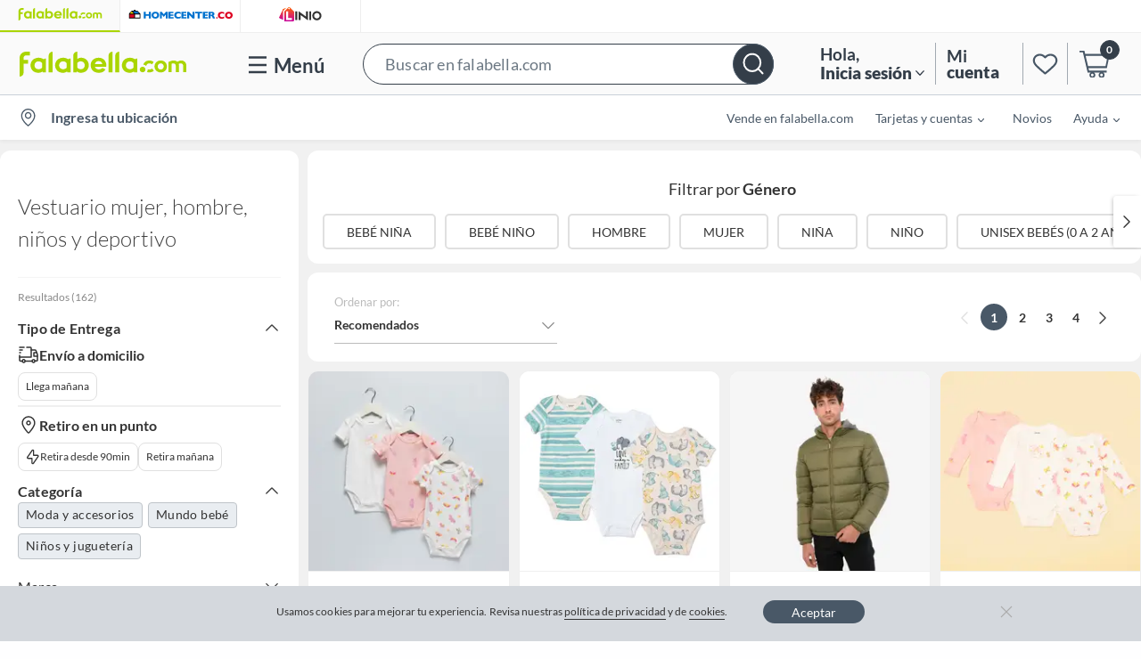

--- FILE ---
content_type: text/html; charset=utf-8
request_url: https://www.google.com/recaptcha/api2/aframe
body_size: 150
content:
<!DOCTYPE HTML><html><head><meta http-equiv="content-type" content="text/html; charset=UTF-8"></head><body><script nonce="u2oreoSOVRxy5_01_OCBhQ">/** Anti-fraud and anti-abuse applications only. See google.com/recaptcha */ try{var clients={'sodar':'https://pagead2.googlesyndication.com/pagead/sodar?'};window.addEventListener("message",function(a){try{if(a.source===window.parent){var b=JSON.parse(a.data);var c=clients[b['id']];if(c){var d=document.createElement('img');d.src=c+b['params']+'&rc='+(localStorage.getItem("rc::a")?sessionStorage.getItem("rc::b"):"");window.document.body.appendChild(d);sessionStorage.setItem("rc::e",parseInt(sessionStorage.getItem("rc::e")||0)+1);localStorage.setItem("rc::h",'1770040527195');}}}catch(b){}});window.parent.postMessage("_grecaptcha_ready", "*");}catch(b){}</script></body></html>

--- FILE ---
content_type: text/javascript; charset=UTF-8
request_url: https://dev.visualwebsiteoptimizer.com/cdn/edrv/beta/va_gq-b15d307369a181d383921a648f64ea38.br.js
body_size: 95624
content:
/* For license info, refer to: https://dev.visualwebsiteoptimizer.com/cdn/edrv/license.txt */
(function(){"use strict";if(window.VWO=window.VWO||[],window.VWO.coreLibExecuted)return;function e(e,t,n,o){return new(n||(n=Promise))(function(i,r){function s(e){try{c(o.next(e))}catch(e){r(e)}}function a(e){try{c(o.throw(e))}catch(e){r(e)}}function c(e){var t;e.done?i(e.value):(t=e.value,t instanceof n?t:new n(function(e){e(t)})).then(s,a)}c((o=o.apply(e,t||[])).next())})}window.VWO.coreLibExecuted=1,window.VWO.v="7.0",window.VWO.v_e="5e371a69",window.VWO.betaTimeStamp=1770033222497;var t="function"==typeof SuppressedError?SuppressedError:function(e,t,n){var o=new Error(n);return o.name="SuppressedError",o.error=e,o.suppressed=t,o};window._VWO_VaGQ_StartTime=performance.now(),window.VWO.modules={vwoUtils:{cookies:{}},utils:{},tags:{},phoenixPlugins:{events:{predefinedEvents:{}}},otherLibDeps:{}};class n{formatErrorObject(e){return"string"==typeof e&&(e={msg:e}),e}setCustomError(e){const t=this;window.VWO._.customError=function(n){n=t.formatErrorObject(n),e(n)}}}const o=e=>{try{window.VWO._.customError(e)}catch(e){}};function i(e,t={sendErrorLog:!1},n){try{return e()}catch(e){return t.sendErrorLog&&setTimeout(()=>{try{o({msg:t.msg||"safelyGetValue failed!",url:t.url||"errorHandler.ts",source:t.source||e})}catch(e){}},100),n}}function r(e,t){try{return e()}catch(e){return void(t&&!t.disabledErrLog&&console.error("Error occurred:",e))}}function s(e,t={sendErrorLog:!0}){return i(()=>e.toLowerCase(),t,"")}const a={CAMPAIGN_FLOW_START:"cFS",TEST_NOT_RUNNING:"tNR",CAMPAIGN_FLOW_END:"cFE",REGISTER_CONVERSION:"vwo_rC",CONVERT_GOAL_FOR_ALL_EXPERIMENTS:"cGFAE",UNHIDE_ALL_VARIATIONS:"uAV",DIMENSION_TAG_PUSHED:"dTP",CONVERT_VISIT_GOAL_FOR_EXPERIMENT:"cVGFE",UNHIDE_SECTION:"uS",EXCLUDE_URL:"eURL",BEFORE_REDIRECT_TO_URL:"bRTR",URL_CHANGED:"uC",HIDE_ELEMENTS:"hE",ELEMENT_LOAD_ERROR:"eLTTE",NOT_REDIRECTING:"vwo_notRedirecting",VISIBILITY_TRIGGERED:"vwo_visibilityTriggered",VARIATION_APPLIED:"vwo_vA",VARIATION_APPLIED_ERROR:"vwo_variationAppliedError",ELEMENT_LOAD_TIMER_STOP:"eLTSt",SEND_NEW_VISITOR_CALL:"sNVC",CONVERT_REVENUE_GOALS_FOR_EXPERIMENT:"cRGFE",CHOOSE_COMBINATION:"cC",START_APPLY_CHANGES:"sAC",END_APPLY_CHANGES:"eAC",CAMPAIGN_COMBI_CREATED:"cCC",ELEMENT_LOADED:"eL",ELEMENT_NOT_LOADED:"eNL",MATCH_WILDCARD:"mW",DELETE_CSS_RULE:"dCSSR",SPLIT_READY_TO_REDIRECT:"sURL",SESSION:"vwo_session",NEW_SESSION:"newSession",UNHIDE_VARIATION:"uV",NEW_SESSION_CREATED:"newSessionCreated",PAUSE:"pause",SPLIT_URL:"sURL",SHOULD_EXECUTE_LIB_ERROR:"shouldExecLib",UPDATE_SETTINGS_CALL:"uSC",EXCLUDE_GOAL_URL:"eGURL",HEATMAP_CLICK:"hCl",POST_URL_CHANGE:"hC",AFTER_SAMPLING_TRIGGER:"sT",CONVERT_ALL_VISIT_GOALS_FOR_EXPERIMENT:"cAVGFE",OPT_OUT:"oO",POST_INIT:"vwo_postInit",PAGE_VIEW:"vwo_pageView",DYN_DATA_FETCHED:"vwo_dynDataFetched",ELEMENT_CHANGES_APPLIED:"elementChangesApplied",REGISTER_HIT:"registerHit",REDIRECT_DECISION:"rD",RETRACK_VISITOR:"retrackVisitor",CAMPAIGN_NOT_ELIGIBLE:"runCampaign.notEligible",UNHIDE_ELEMENT:"unhideElement",TOGGLE_VISIBILITY_LOCK:"runCampaign.toggleVisibilityLock",CAMPAIGN_READY:"runCampaign.campaignReady",MODIFIED_ELEMENT:"runTestCampaign.modifiedEl",ERROR:"error",SSR_COMPLETE:"vwo_mutationObserved",SET_ENV:"setEnvironment",ACTIVATED:"vwo_activated",_ACTIVATED:"vwo__activated",RECORDING_NOT_ELIGIBLE:"rNE",VARIATION_SHOWN:"vwo_variationShown",NEW_SURVEY_FOUND:"nSF",SYNC_VISITOR_PROP:"vwo_syncVisitorProp",TAG_EVALUATED:"vwo_tagEval",HTML_ELEMENT_LOADED:"vwo_elementLoaded",HTML_ELEMENT_HYDRATED:"vwo_elementHydrated",CAMPAIGN_UNLOADED:"vwo_campUnload",CAMPAIGNS_LOADED:"vwo_campaignsLoaded",EXECUTE_FUNNEL_FOR_GOAL_CAMPAIGN:"executeFunnelCampForGoalCampaign",EDITOR_APPLY_CHANGES_COMPLETE:"editorApplyChangesComplete",INIT_VWO_INTERNALS:"initVWOInternals",SET_CAMPAIGN_TO_OBSERVE:"setCampaignToObserve",SEGMENTATION_EVALUATED:"sE",SEGMENTATION_FAILED:"sF",ELEMENTS_SHOWN_WITHOUT_CHANGES:"eSWC",CAMPAIGN_FREQUENCY_EVALUATED:"vwo_campaignFrequencyEvaluated",CUSTOM_CONVERSION:"vwo_conversion",REVENUE_CONVERSION:"vwo_revenue",DOM_SUBMIT:"vwo_dom_submit",DOM_CLICK:"vwo_dom_click",DOM_HOVER:"vwo_dom_hover",DOM_FOCUS:"vwo_dom_focus",DOM_BLUR:"vwo_dom_blur",DOM_CHANGE:"vwo_dom_change",ELEMENT_VIEWED:"vwo_dom_elementViewed",GOAL_CONVERTED:"vwo_goalConverted",GOAL_VISIT:"vwo_goalVisit",EVALUATE_GOAL_PAGE_FOR_PREJS:"vwo_evalPreCampJs",GROUP_WINNER_CHOOSEN:"vwo_groupWinnerChosen",CHECK_SEGMENTATION:"checkSegmentation",TRACK_NEW_SESSION_CREATED:"tnSC",TRACK_SESSION_CREATED:"tSC",PAGE_UNLOAD:"vwo_pageUnload",SPA_VISIBILITY_SERVICE:"visibilityForSpa",SESSION_INIT_COMPLETE:"vwo_sessionInitComplete",TIB_DONE:"vwo_topInitializeBeginDone",TOGGLE_MUT_OBSERVER:"toggleMutationObserver",DOM_CONTENTLOADED:"vwo_dom_DOMContentLoaded",SPLIT_VARIATION_SHOWN:"splitVariationShown",VWO_EXECUTED:"vE",ACTIVATE_API_TRIGGERED:"aAT",CAMPAIGN_TAG_EXECUTED:"cTE",RUN_REVERT_TAGS:"runrT",VARIATION_SHOWN_SENT:"vwo_variationShownSent",PAGE_EXIT:"pageExitEvent",COOKIE_CONSENT_ACCEPTED:"cCA",COOKIE_CONSENT_ACCEPTED_INSIGHTS:"cCAI",COOKIE_CONSENT_REJECTED_INSIGHTS:"cCRI",COOKIE_CONSENT_REJECTED:"cCR",COOKIE_CONSENT_TIMEOUT:"cCT",COOKIE_CONSENT_CAMPAIGN_BLOCKED:"cCCB",LOAD_SURVEY_LIB:"loadSurveyLib",NATIVE_DOM_CONTENT_LOADED:"vwo_domReady",RECOM_BLOCK_SHOWN:"vwo_recommendation_block_shown",SYNC_EVENTS_COMPLETED:"vwo_syncEventsCallCompleted",SEND_SYNC_CALL:"vwo_sendSyncCall",LOAD_SETTINGS:"vwo_loadSettings",DEBUG_EVENT:"vwo_debugLogs",NEW_SESSION_TRACKED:"vwo_newSnTracked",GOAL_CONVERSION_FAILED:"vwo_goalConversionFailed",ENHANCE_LOGS:"vwo_enhanceLogs",MUTS_RECORDED:"vwo_mutsRecorded",ELEMENT_FOUND:"vwo_dom_elementFound",PRIMARY_VISITOR_ATTRIBUTE_SET:"vwo_primaryVisitorAttributeSet",PAGE_MATCHED:"vwo_pageMatched",VARIATION_PAGE:"vwo_variationPage",PAGE_MATCH_FAILED:"vwo_pageMatchFailed",WIDGET_CLOSE:"vwo_widgetClose",WIDGET_SHOWN:"vwo_widgetShown"};var c,d,l,u,w,_,g;window.VWO._=window.VWO._||{},Object.defineProperty(window.VWO._,"phoenixMT",{value:{bus:{},idMapping:{},counter:0,eventHistory:{},on:function(e,t,n){this.bus[e]=this.bus[e]||[],n&&n.syncToDataLayer&&(t.syncToDataLayer=!!n.syncToDataLayer);const o=this.bus[e].push(t);return this.idMapping[this.counter]=[e,o-1],this.counter++},once:function(e,t){this.bus[e]&&1==this.bus[e].length?this.bus[e][0]=t:this.on(e,t)},getAllEvents:function(){return Object.keys(this.bus)},trigger:function(e,t={}){var n;let o=[];if(!this.bus[e])return this.eventHistory[e]=this.eventHistory[e]||[],this.eventHistory[e].push(t);const i=["vwo_campaignsLoaded","vwo_insightsFunnel",a.PAGE_MATCHED,"vwo_reRun","vwo_phoenixInitialized"];((null===(n=window._vwoCc)||void 0===n?void 0:n.delayCustomGoal)||i.indexOf(e)>-1)&&(this.eventHistory[e]=this.eventHistory[e]||[],this.eventHistory[e].push(t));for(let n=(this.bus[e]||[]).length-1;n>=0;n--)if(this.bus[e][n])try{const i=this.bus[e][n];i.syncToDataLayer?o.push(i):i.call(this,t)}catch(e){}const r=o.length;if(r){for(let e=r-1;e>=0;e--)o[e].call(this,t);this.mergeEventPayloadAndDispatchCall(t)}},getEventHistory:function(e){return this.eventHistory[e]},clearEventHistory:function(e){delete this.eventHistory[e]},mergeEventPayloadAndDispatchCall(e){var t,n,o,r,s;const a=(null===(t=e._vwo)||void 0===t?void 0:t.syncEventData)||{},c=(null===(n=e._vwo)||void 0===n?void 0:n.eventDataConfig)||{},d=(null===(s=null===(r=null===(o=window.VWO)||void 0===o?void 0:o.nls)||void 0===r?void 0:r.getEventsProps)||void 0===s?void 0:s.call(r,e))||{},l=i(()=>window.VWO._.libUtils.getUUID({type:window.VWO._.CampaignEnum.ANALYSIS_CAMPAIGN}))||window.VWO._.cookies.get("_vwo_uuid");let u={};if(Object.keys(d).length&&Object.keys(c).length&&!c.multipleDomainCallSent){const e=Object.keys(c);for(let t=e.length-1;t>=0;--t){const n=e[t];l===n?(u[n]=Object.assign(Object.assign({},c[n]),d),u[n].addVwoPageMeta=!0):(u[n]=c[n],u[l]=d,u[l].addVwoPageMeta=!0,c.multipleDomainCallSent=!0)}}else u=Object.keys(d).length?{[l]:Object.assign(Object.assign({},d),{addVwoPageMeta:!0})}:c||{};a._vwo=a._vwo||{},a._vwo.eventDataConfig=u,Object.keys(a).length&&this.trigger("syncDataToDataLayer",{event:e,eventName:e.vwoEventName,syncEventData:a})},triggerForBothSides:function(e,t={}){this.trigger(e,t),i(()=>window.VWO.phoenix('trigger("${{1}}", "${{2}}")',null,{captureGroups:[e,t]}))},off:function(e){if(this.idMapping[e]){const[t,n]=this.idMapping[e];t&&(this.bus[t][n]=null,delete this.idMapping[e])}},clearEvent:function(e){if(this.bus[e]&&0!==this.bus[e].length){for(let t=0;t<this.counter;t++)this.idMapping[t]&&this.idMapping[t][0]===e&&(this.idMapping[t]=[]);delete this.bus[e]}}},enumerable:!1,writable:!1}),window.VWO._.native={},window.VWO._.native.JSON=window.JSON,function(e){e.DOM="vwo_dom"}(c||(c={})),function(e){e.WILD_CARD="*",e.TRIGGER="trigger",e.POST_INIT="post-init",e.TIMER="vwo_timer",e.TRIGGER_UPDATES="vwo_triggerUpdates"}(d||(d={})),function(e){e.URL_CHANGE="vwo_urlChange",e.LEAVE_INTENT="vwo_leaveIntent",e.CLICK_EVENT="vwo_dom_click",e.HOVER_EVENT="vwo_dom_hover",e.BLUR_EVENT="vwo_dom_blur",e.FOCUS_EVENT="vwo_dom_focus",e.CHANGE_EVENT="vwo_dom_change",e.ELEMENT_VIEWED_EVENT="vwo_dom_elementViewed",e.SUBMIT_EVENT="vwo_dom_submit",e.PAGE_LOAD_EVENT="vwo_page_load",e.CAMPAIGN_FREQUENCY_EVALUATED="vwo_campaignFrequencyEvaluated"}(l||(l={})),function(e){e.PAGE_VIEW="vwo_pageView",e.PAGE_UNLOAD_EVENT="vwo_pageUnload"}(u||(u={})),function(e){e.EXIT_CONDITIONS="__exitConditions"}(w||(w={})),function(e){e.DOM_CONTENT_LOADED="DOMContentLoaded",e.SCROLL="scroll",e.CLICK="click",e.SUBMIT="submit"}(_||(_={})),function(e){e[e.DEBUG=0]="DEBUG",e[e.INFO=1]="INFO",e[e.WARN=2]="WARN",e[e.ERROR=3]="ERROR"}(g||(g={}));class p{constructor(e){this.setLevel(e)}setLevel(e="warn"){this.logLevel=g[e.toUpperCase()]}info(e,t={}){this.customLog(g.INFO,e,t)}debug(e,t={}){this.customLog(g.DEBUG,e,t)}warn(e,t={}){var n,o;this.customLog(g.WARN,e,t,null===(o=null===(n=window.VWO)||void 0===n?void 0:n._)||void 0===o?void 0:o.customError)}error(e,t={}){var n,o;this.customLog(g.ERROR,e,t,null===(o=null===(n=window.VWO)||void 0===n?void 0:n._)||void 0===o?void 0:o.customError)}customLog(e,t,n,o=null){var i,r,s;if(e>=this.logLevel){const a=this.formatMessage(e,t,n);null===(s=null===(r=null===(i=window.VWOEvents)||void 0===i?void 0:i.store)||void 0===r?void 0:r.actions)||void 0===s||s.addLogsForDebugging(a),o?o(a):this.consoleLog(e,[a])}}consoleLog(e,t){switch(e){case g.INFO:console.info(...t);break;case g.WARN:console.warn(...t);break;case g.ERROR:console.error(...t);break;default:console.log(...t)}}formatMessage(e,t,n){var o,i;const r=Object.keys(n).reduce((e,t)=>e.replace(new RegExp(`{{${t}}}`,"g"),n[t]),t),s=`${c.DOM}_`;let a=n;const d=(null===(o=n.data)||void 0===o?void 0:o.vwoEventName)||n.vwoEventName;d!==s+_.CLICK&&d!==s+_.SUBMIT||(a=n.data?null===(i=n.data)||void 0===i?void 0:i.props:a.props,a=a||{name:d});let l=JSON.stringify;try{l=window.VWO._.native.JSON.stringify||JSON.stringify}catch(e){}return`VWO: [${g[e].toUpperCase()}] [${(new Date).toUTCString()}] ${r} ${l(a)}`}}var h=new p("warn");const v={isVisBucketedForTrack:()=>i(()=>window.VWO._.insights.isVisBucketedForTrack()),includeFunnel:e=>i(()=>window.VWO._.insights.includeFunnel(e)),excludeFunnel:e=>i(()=>window.VWO._.insights.excludeFunnel(e)),isFunnelIncluded:e=>i(()=>window.VWO._.insights.isFunnelIncluded(e)),isFunnelExcluded:e=>i(()=>window.VWO._.insights.isFunnelExcluded(e)),activateFunnels:()=>i(()=>window.VWO._.insights.activateFunnels()),markFunnelValue:(e,t,n,o)=>i(()=>window.VWO._.insights.markFunnelValue(e,t,n,o)),includeInsightsMetric:e=>i(()=>window.VWO._.insights.includeInsightsMetric(e)),isMetircTriggered:e=>i(()=>window.VWO._.insights.isMetircTriggered(e))},f=()=>window.VWO._.CampaignEnum||{},m=()=>window.VWO._.insightsCampaignUtils||{},E=()=>window.VWO._.insightsLibUtils||{};window.VWO._=window.VWO._||{},window.VWO._.insightsUtils=window.VWO._.insightsUtils||v;const{toString:O}=Object.prototype;function S(e){return"[object Object]"===O.call(e)}function T(e){return"[object Array]"===O.call(e)}function C(e){return"[object Null]"===O.call(e)}function I(e){return"[object Undefined]"===O.call(e)}function y(e){return!I(e)&&!C(e)}function A(e){return!Number.isNaN(e)&&"[object Number]"===O.call(e)}function N(e){return"[object String]"===O.call(e)}class V{mergeNestedObjects(...e){return e.reduce((e,t)=>this.recursivelyMerge(e,t))}mergeNestedObjectsV2(e={mergeArrays:!1},...t){return t.reduce((t,n)=>this.recursivelyMerge(t,n,{},e))}createNestedObjects(e,t){let n=e;return t&&t.split(".").forEach(e=>{Object.prototype.hasOwnProperty.call(n,e)||(n[e]={}),n=n[e]}),n}clearNestedObject(e,t){let n=e;const o=t.split("."),i=o[o.length-1];for(let e=0;e<o.length-1;e++)n=n[o[e]];S(n[i])?n[i]={}:delete n[i]}recursivelyMerge(e,t,n={},o={mergeArrays:!1}){if(S(e)&&S(t)){const i={};Object.keys(e).concat(Object.keys(t)).forEach(e=>{i[e]=1});const r=Object.getOwnPropertyDescriptors(e),s=Object.getOwnPropertyDescriptors(t);return Object.keys(i).forEach(i=>{s[i]?Object.defineProperty(n,i,s[i]):Object.defineProperty(n,i,r[i]),this.recursivelyMerge(e[i],t[i],n[i],o)}),n}return o.mergeArrays&&T(e)&&T(t)?(T(n)||(n=[]),n.splice(0,n.length,...e.concat(t)),n):t||e}}var b=new V;function L(e){var t=[];for(var n in e)e.hasOwnProperty(n)&&t.push(n);return t}class R{static parseUrl(e){try{e=decodeURIComponent(e)}catch(e){console.warn("Not a valid URL.")}const t=/^((((\w+)(:\/\/))?((\w+):(\w+)@)?(www\.)?)([^?#\/:\s]*)?:?([0-9][^?#\/\s]*)?)\/?([^?#\s]*)\??([^#]*)#?(.*)$/.exec(e.trim());if(!t)throw new Error("Not a valid URL.");let n={};return new URLSearchParams(window.location.search).forEach((e,t)=>{t&&(n[t]=e)}),t&&{url:t[0],origin:t[1].replace(t[6],""),protocol:t[4]||"",hasWWW:Boolean(t[9]),username:t[7]||"",password:t[8]||"",host:(t[9]||"")+t[10],domain:t[10],port:t[11]||"",path:t[12],query:t[13]||"",queryParams:n,fragment:t[14]||"",urlWithoutProtocol:t[0].replace(t[3],""),urlWithoutProtocolAndWww:t[0].replace(t[2],"")}}}const D={SET_COOKIE:"sC",GET_COOKIE:"gC",ERASE_COOKIE:"eC",SET_THIRD_PARTY_COOKIE:"sTPC",SET_THIRD_PARTY_COOKIE_ERROR:"sTPCE"};window._vwo_evq=window._vwo_evq||[];var W="jI",P=window._vwo_evq;const x=window._vwo_ev=window._vwo_ev||function(...e){if(!e[0])throw new Error("Invalid Event:"+e[0]);e[0]!==W?P.push([].slice.call(arguments)):P.unshift([W])};window.VWO._.triggerEvent=window._vwo_ev;class U{}var M={};function k(e,t){const n=document.createEvent("Event");e="vwo."+e,n.initEvent&&(n.initEvent(e,!1,!1),n.data=t,document.dispatchEvent&&document.dispatchEvent(n))}function G(e,t){M.queue=M.queue||[];const n=window.VWO._.ac&&window.VWO._.ac.rdbg;if("meta"==e&&!n)return;if(!document.createEvent)return;const o=window.VWO;if(!o.nls||!o.nls.Recording)return void M.queue.push({eventName:e,data:t});M.queue.push({eventName:e,data:t});const i=M.queue.splice(0);for(var r of i)k(r.eventName,r.data)}const F=(e=e=>null)=>{window.VWO._.vAEH=e};var $;window.VWO.modules.vwoUtils.utils={customEvent:G},function(e){e[e.Object=0]="Object",e[e.Property=1]="Property",e[e.Document=2]="Document",e[e.Variable=3]="Variable",e[e.OverWrite=4]="OverWrite",e[e.Delete=5]="Delete"}($||($={}));let B="",j=()=>"",H=e=>e,K=e=>e;var J;window.VWO._.namespaceKeyWithAccId=H;const q=null===(J=window._vwoCc)||void 0===J?void 0:J.cookiePrefix,X=e=>q?e.startsWith(q)?e:`${q}${e}`:e,Y=e=>{if(!q)return e;const t=e.replace(/^(\^)/,"").replace(/(\$)$/,"");return`^${q.replace(/([.*+?^${}()|[\]\\])/g,"\\$1")}${t}$`};class z{constructor(){this.hascPBEexp=!1,this.cPBEexpTypes=new Set,this.cPBInit=!1,this.handleEmptyValue=e=>""===e?"~":e,this.revertEmptyValue=e=>"~"===e?"":e,this.encodeData=e=>{const t=Object.entries(e);let n="";for(let e=0;e<t.length;e++){const[o,i]=t[e],{sId:r,mId:s,p:a,variation:c}=i,d=`p.rU:${encodeURIComponent(this.handleEmptyValue(a.rU))},p.t:${encodeURIComponent(this.handleEmptyValue(a.t))},p.u:${encodeURIComponent(this.handleEmptyValue(a.u))}`;n+=`${o}:${this.handleEmptyValue(r)},${this.handleEmptyValue(s)},${d},${this.handleEmptyValue(c)}|`}return n.slice(0,-1)},this.decodeData=e=>{if("~"===e)return;const t={},n=e.split("|");for(let e=0;e<n.length;e++){const[o,...i]=n[e].split(":"),[r,s,...a]=i.join(":").split(","),c=this.revertEmptyValue(a.pop()||""),d={};for(let e=0;e<a.length;e++){const t=a[e],[n,...o]=t.split(":");if(n.startsWith("p.")){d[n.slice(2)]=this.revertEmptyValue(decodeURIComponent(o.join(":")))}}t[o]={sId:this.revertEmptyValue(r),mId:this.revertEmptyValue(s),p:d,variation:c}}return t},this.consentMode=window.VWO.consentMode||!1,this.goalCookieStore={},this.ccN=X("_vwo_consent")}initializecPBEexpConfig(){this.cPBInit=!0;const e=i(()=>window.VWO.consentMode.cConfig);e&&"P"===e.cPB&&e.cPBEexp&&0!==e.cPBEexp.length?(this.hascPBEexp=!0,this.cPBEexpTypes=new Set(e.cPBEexp)):this.hascPBEexp=!1}campBlockedActions(e){window.mainThread||(i(()=>{window.VWO.phoenix.trigger(a.COOKIE_CONSENT_CAMPAIGN_BLOCKED,{oldArgs:[e.id]}),"SPLIT_URL"===e.type&&window.VWO.phoenix.trigger(a.NOT_REDIRECTING)}),e.iB=!0)}isCampBlocked(e){const t=window.VWO.consentMode;if(!t)return!1;if(e.iB)return!0;if(!t.hT)return!1;if(this.cPBInit||this.initializecPBEexpConfig(),!this.hascPBEexp)return!1;const n=i(()=>"TARGETING"===e.iType.type)?"TARGETING":e.orgType||e.type;return!!this.cPBEexpTypes.has(n)&&(this.campBlockedActions(e),!0)}processQueue(){var e;const t=window.VWO.consentMode.deferredQueue||[];for(;t.length>0;){const n=t.shift();null===(e=n.payload)||void 0===e||e.call(n)}}extractSavedCalls(){const e=this.getSyncDataFromConsentCookie();if(e)return this.decodeData(e)}overrideCookies(e){const t=e._create;e._create=(...n)=>{if(!this.consentMode.dT)return this.consentMode.hT&&n[0].includes("_goal")?(this.setGoalCookie(n[0],n[1]),void this.consentMode.deferredQueue.push({method:"fn",payload:()=>t.apply(e,n)})):t.apply(e,n)};const n=e.createThirdParty;e.createThirdParty=function(...t){const o=window.VWO.consentMode;if(!o.dT){if(o.hT){const[i,r,s,a]=t;if(window.VWO.modules.utils.consentModeUtils.triggerEvent(D.SET_COOKIE,i,r,s,a,!0),"_vwo"!==i&&this._create(i,r,s,a),"_combi_choose"===i.slice(-13))return;return void o.deferredQueue.push({method:"fn",payload:()=>n.apply(e,t)})}return n.apply(e,t)}};const o=e.get;e.get=(...t)=>{if(!this.consentMode.dT||"_vis_opt_test_cookie"!==t[0]){if(this.consentMode.hT){const e=this.getGoalCookie(t[0]);if(e)return e}return o.apply(e,t)}};const i=e.waitForThirdPartySync;e.waitForThirdPartySync=function(t){return window.VWO.consentMode.hT?t():i.apply(e,t)}}initConsentMode(){const e=this.consentMode||{};if(e.goalLogs=[],window.VWO.consentMode.deferredQueue=window.VWO.consentMode.deferredQueue||[],e.timeOut&&(this.consentMode.wFC=!1,this.setTimeOutFlags(e),this.triggerEvent(a.COOKIE_CONSENT_TIMEOUT)),e.hT&&this.setupConsentAcceptedListener(e),"B"!==e.cConfig.cPB||e.timeOut||this.setupConsentTimeoutListener(e),"P"===e.cConfig.cPB&&this.handlePartiallyBlocked(e),e.preview)return this.handlePreviewMode(e);this.handleConsentRejected(),this.setupInsightsConsentActionListener()}setupInsightsConsentActionListener(){window.VWO._.phoenixMT.on(a.COOKIE_CONSENT_REJECTED_INSIGHTS,()=>{window.fetcher.setValue("VWO.consentMode.dTI",!0),this.triggerEvent(a.COOKIE_CONSENT_REJECTED_INSIGHTS)})}handlePartiallyBlocked(e){if(e.savedCalls=this.extractSavedCalls(),e.cCA&&e.savedCalls&&window.VWO._.phoenixMT.on("vwo_phoenixInitialized",()=>{this.syncSaved(e.savedCalls),this.updateConsentCookie("~"),delete e.savedCalls}),!1===e.hT&&e.preview&&!e.dT&&!e.cCA){let e;for(const t in window._vwo_exp){e=window._vwo_exp[t];break}const t=window.VWO._.cookies.get("_vis_opt_exp_"+e.id+"_combi");if(e.multiple_domains&&t){const n="SPLIT_URL"===e.type||null,o={id:e.id,mId:""};this.syncTpc(o,t,n,e,!0)}}}setupConsentAcceptedListener(e){const t=window.VWO._.phoenixMT.on(a.COOKIE_CONSENT_ACCEPTED,()=>{e.savedCalls&&(this.syncSaved(e.savedCalls),delete e.savedCalls),this.processQueue(),!e.preview&&this.triggerEvent(a.COOKIE_CONSENT_ACCEPTED),this.updateConsentCookie("~"),window.fetcher.setValue("VWO.consentMode.hT",!1),window.VWO._.phoenixMT.off(t)})}queueGoalLogs(e,t,n,o){const i=window.VWO.consentMode;if(!i||!i.preview)return!0;if(i.dT)return!1;if(!i.hT)return!0;if(!window.mainThread)return window.fetcher.getValue('VWO.modules.utils.consentModeUtils.queueGoalLogs("${{1}}","${{2}}", "${{3}}", "${{4}}")',null,{captureGroups:[e,t,n,o]}),!1;let{goalLogs:r}=i;return r.push({expId:e,goalId:t,revenue:n,success:o}),!1}triggerGoalLogs(){const e=window.VWO.consentMode.goalLogs;for(;e.length>0;){const t=e.shift(),{expId:n,goalId:o,revenue:i,success:r}=t;window.VWO.modules.tags.wildCardCallback({oldArgs:[n,o,i,r],campaignId:n,goalId:o},a.REGISTER_CONVERSION)}}handlePreviewMode(e){e.hT&&window.VWO.phoenix&&window.VWO.phoenix('on("${{1}}", "${{2}}")',null,{captureGroups:[a.URL_CHANGED,()=>{window.fetcher.setValue("VWO.consentMode.goalLogs",[])}]}),this.setupConsentAcceptedListenerForPreview(e),this.setupConsentRejectedListenerForPreview()}setupConsentTimeoutListener(e){window.VWO._.phoenixMT.on(a.COOKIE_CONSENT_TIMEOUT,()=>{this.triggerEvent(a.COOKIE_CONSENT_TIMEOUT),this.setTimeOutFlags(e)})}setTimeOutFlags(e){e.dTI=!0,window.fetcher.setValue("VWO.consentMode.dTI",!0),e.dT=!0,window.fetcher.setValue("VWO.consentMode.dT",!0),e.wFC&&window.fetcher.setValue("VWO.consentMode.wFC",!1)}setupConsentAcceptedListenerForPreview(e){window.VWO._.phoenixMT.on(a.COOKIE_CONSENT_ACCEPTED,()=>{this.triggerEvent(a.COOKIE_CONSENT_ACCEPTED),this.triggerGoalLogs(),e.wFC&&window.fetcher.setValue("VWO.consentMode.wFC",!1),!e.dT&&window.fetcher.setValue("VWO.consentMode.dT",!1),window.fetcher.setValue("VWO.consentMode.hT",!1)})}setupConsentRejectedListenerForPreview(){window.VWO._.phoenixMT.on(a.COOKIE_CONSENT_REJECTED,()=>{this.triggerEvent(a.COOKIE_CONSENT_REJECTED),window.fetcher.setValue("VWO.consentMode.dT",!0)})}handleConsentRejected(){window.VWO._.phoenixMT.on(a.COOKIE_CONSENT_REJECTED,()=>{window.fetcher.setValue("VWO.consentMode.dT",!0)})}triggerEvent(e){window.VWO.phoenix&&window.VWO.phoenix('trigger("${{1}}")',null,{captureGroups:[e]})}getGoalCookie(e){const t=e;return this.goalCookieStore[X(t)]}setGoalCookie(e,t){return window.mainThread&&window.fetcher.getValue('VWO.modules.utils.consentModeUtils.setGoalCookie("${{1}}","${{2}}")',null,{captureGroups:[e,t]}),this.goalCookieStore[e]=t}deferOnConsent(e,t,n,o,r,s,...c){if(!this.consentMode)return;const{dT:d,hT:l,deferredQueue:u}=this.consentMode;if(d)return!0;if(l){if(["applySyncRequest","handlerForReqFromWT","processVariationAppliedCallback"].includes(e)){if("processVariationAppliedCallback"===e)return u.push({method:e,payload:()=>n.apply(o,c)});if(!r.includes("_goal"))return!1;if(this.setGoalCookie(r,s),"handlerForReqFromWT"===e)return u.push({method:e,payload:()=>document.cookie=c[0]})}return r&&r.name===a.VARIATION_SHOWN&&this.saveForSync(s.d),n&&n(o||{}),u.push({method:e,payload:()=>i(()=>t[e].apply(t,c))}),!0}}prepareDataForSync(e,t,n){const o={d:{}};o.d.msgId=e.mId,o.d.visId=e.mId.split("-")[0],o.d.sessionId=e.sId;const i={title:e.p.t,url:e.p.u,referrerUrl:e.p.rU};return this.consentMode.customParams=i,o.d.event={props:{page:i,id:t,variation:e.variation,isFirst:1},name:a.VARIATION_SHOWN,time:Date.now()},null!=n&&(o.d.event.props.isSplitVariation=n),o}addCustomParams(e){const t=this.consentMode;return!t||(!t.customParams||(!e.includes(a.VARIATION_SHOWN)&&!e.includes("l.gif")||"P"!==t.cConfig.cPB||!("P"===t.cConfig.cPB&&!t.hT)))}syncSaved(e){const t={VWO:{firedTime:Date.now()},executingTagTrigger:null,name:a.VARIATION_SHOWN,props:{},time:Date.now()};Object.keys(e).map(n=>{const o=e[n],i=window._vwo_exp[n];let r=null,s=null;if("SPLIT_URL"===i.type&&(r=!0,s="1"!=o.variation),!window.VWO._.cookies.get("_vis_opt_exp_"+n+"_combi"))return;const a=this.prepareDataForSync(o,n,s);window.VWO.modules.tags.dataSync.utils.addDataFromMTAndSend(null,null,a,null,!0,null,t,+n),this.syncImg(o,n,i),this.syncTpc(o,n,r,i)})}syncTpc(e,t,n,o,i=!1){if(!o.multiple_domains)return;const r=[`_vwo_uuid_${t}`,e.mId.split("-")[0],3650,void 0,t,void 0,o];!i&&window.VWO._.cookies.createThirdParty(...r),r[0]=`_vis_opt_exp_${t}_combi`,r[1]=e.variation,r[3]=100,window.VWO._.cookies.createThirdParty(...r),null!=n&&(r[0]=`_vis_opt_exp_${t}_split`,window.VWO._.cookies.createThirdParty(...r))}syncImg(e,t,n){let o=window.VWO.modules.utils.libUtils.extraData2();const i=encodeURIComponent(o);o=n.ps||void 0===n.ps?"&ed="+i:"";const r="l.gif?experiment_id="+t+"&account_id="+window._vwo_acc_id+"&cu="+encodeURIComponent(e.p.u)+"&combination="+e.variation+"&s=1&sId="+e.sId+"&u="+e.mId.split("-")[0]+o;window.VWO.modules.tags.dataSync.utils.sendCall(null,{url:r},null,null,!0)}saveForSync(e){let t=this.getSyncDataFromConsentCookie(),n=t?this.decodeData(t):{};const o={rU:e.event.props.page.referrerUrl,u:e.event.props.page.url,t:e.event.props.page.title},i={sId:e.sessionId,mId:e.msgId,p:o,variation:e.event.props.variation},r=Object.assign(Object.assign({},n),{[e.event.props.id]:i});let s=this.encodeData(r);this.updateConsentCookie(s)}getSyncDataFromConsentCookie(){const e=`${this.ccN}=`,t=document.cookie.split("; ").find(t=>t.startsWith(e));if(t){const e=decodeURIComponent(t.split("=")[1]).split(":");if(e.length>1)return e.shift(),"~"===e[0]?null:e.join(":")}return null}updateConsentCookie(e){const t=document.cookie.match(new RegExp(`(^|;\\s*)${this.ccN}=([^;]*)`)),n=t?t[2]:null;let o="";if(n){o=decodeURIComponent(n).split(":")[0]}const i=encodeURIComponent(`${o}:${e}`);window.VWO.consentMode.setCookie(i)}}const Q=function(){const e=window.VWO.consentMode;return!!e&&!!e.dT},Z=new z;window.VWO.modules.utils.consentModeUtils=Z;let ee=!1;function te(e){return e.split(";").reduce((e,t)=>{const n=t.indexOf("=");if(-1!==n){const o=t.substring(0,n).trim(),i=t.substring(n+1).trim();e[o]=i}else e[t.trim()]="";return e},{})}class ne{constructor(){this.operations=[]}push(e,t){this.operations.push({name:e,value:t})}pop_front(){this.operations.splice(0,1)}fullfil(e,t=!0){const n=te(e);t&&this.pop_front(),this.operations.forEach(e=>{n[e.name]=e.value});return Object.entries(n).map(e=>e.join("=")).join("; ")}}class oe{static internalUtils(){var e;return{isCookiePayloadObject:e=>!(!S(e)||!["value","fromThread","origin"].reduce((t,n)=>t&&n in e,!0)),isCurrentContextMT:!!(null===(e=null===window||void 0===window?void 0:window.mainThread)||void 0===e?void 0:e.webWorker)}}getSetter(e){return t=>{if("string"==typeof t)t={value:t};else if(!oe.internalUtils().isCookiePayloadObject(t))return void console.error("Invalid value type!");const{value:n,fromThread:o}=t;let{origin:i}=t,r=!0;return(oe.internalUtils().isCurrentContextMT||"MAIN"===o)&&(document.__cookie=n,r="MAIN"!==o),r&&e({type:"sync",data:{propertyName:"cookie",value:{value:oe.internalUtils().isCurrentContextMT?document.__cookie:n,fromThread:oe.internalUtils().isCurrentContextMT?"MAIN":"WORKER",origin:ee?"WORKER":i}},syncType:$.Document}),!0}}}function ie(e){if(!oe.internalUtils().isCookiePayloadObject(e))return void console.error("Invalid value type!");const{value:t}=e;if(window.VWO.consentMode){if(Q())return;let e=t.split("=");if(Z.deferOnConsent("handlerForReqFromWT",null,null,null,e[0],e[1],t))return}ee=!0,document.cookie=t,ee=!1}let re={},se;{class e{constructor(){this.enabled=!1,this.lastSentCookieString=""}isEnabled(){return this.enabled}enable(){this.enabled||(this.enabled=!0,window.fetcher.setValue("window.VWO._.isCookieFallbackEnabled",!0))}syncCookieToWorkerThread(e=(oe.internalUtils().isCurrentContextMT?"MAIN":"WORKER")){!this.enabled||this.lastSentCookieString===document.cookie&&"WORKER"!==e||(this.lastSentCookieString=document.cookie,window.fetcher.postMessage({type:"sync",data:{propertyName:"cookie",value:{value:document.cookie,fromThread:oe.internalUtils().isCurrentContextMT?"MAIN":"WORKER",origin:e}},syncType:$.Document}))}applySyncRequest(e){const{value:t}=e;if(!t)return o({msg:"Syncing error occurred in cookie fallback mode - value not present!",url:"fallback/cookies.ts",source:window.VWO._.native.JSON.stringify(t)});if(window.VWO.consentMode){if(Q())return;let n=t.split("=");if(Z.deferOnConsent("applySyncRequest",this,null,null,n[0],n[1],e))return}document.cookie=t,this.syncCookieToWorkerThread("WORKER")}}re=new e}function ae(e){se=e}function ce(e){window.VWO=null!=e?e:se}var de=parseInt(+new Date/1e3,10),le,ue=function(){return le||(le=window.VWO.data.ts||de)};const we=Object.keys;function _e(e,t){for(var n in t)t.hasOwnProperty(n)&&(e[n]=t[n])}function ge(e,t){var n;if(e&&"function"==typeof t)if(e instanceof Array){for(n=0;n<e.length;n++)if(!1===t(e[n],n))return}else for(n in e)if(e.hasOwnProperty(n)&&!1===t(e[n],n))return}function pe(e,t){if(!(e instanceof Array))return-1;for(var n=0;n<e.length;n++)if(t===e[n])return n;return-1}function he(e,t){for(var n=this.getKeys(t),o=0;o<n.length;o++)e.setAttribute(n[o],t[n[o]])}function ve(e){return/^(https?:\/\/|\/\/)/.test(e)}function fe(e,t){for(var n=[],o=0;o<e.length;o++)n.push(t(e[o]));return n}function me(e,t){for(var n=[],o=0;o<e.length;o++)t(e[o],o)&&n.push(e[o]);return n}function Ee(e){var t=ue();return e?t:1e3*t+ +new Date%1e3}function Oe(e){var t=ue(),n=parseInt(+new Date/1e3,10)-de;return e?t+n:1e3*(t+n)+ +new Date%1e3}function Se(){return(new Date).getTimezoneOffset()/60}function Te(e,t){var n=!1;return function(...o){n||(n=!0,setTimeout(()=>{n=!1,e.apply(this,o)},t))}}function Ce(e,t,n){var o,i,r,s=!1;return-1===t||n?(i=requestAnimationFrame,r=cancelAnimationFrame):(i=setTimeout,r=clearTimeout),function(...n){s&&(r(o),o=null),o=i(function(){e.apply(this,n)},t),s=!0}}let Ie=0;const ye={};function Ae(e,t){const n=++Ie;ye[n]={executeCallback:()=>{delete ye[n],e()},animationFrameId:null,timeOutId:null};const o=function(){return window.setTimeout(()=>{ye[n]&&(null!==ye[n].animationFrameId&&cancelAnimationFrame(ye[n].animationFrameId),ye[n].executeCallback())},1e3/60)},i=window.requestAnimationFrame||window.webkitRequestAnimationFrame||window.mozRequestAnimationFrame||window.oRequestAnimationFrame||window.msRequestAnimationFrame||o;t||se&&se._&&se._.ac&&se._.ac.aSP?(ye[n].animationFrameId=i(()=>{ye[n]&&(null!==ye[n].timeOutId&&clearTimeout(ye[n].timeOutId),ye[n].executeCallback())}),o!=i&&(ye[n].timeOutId=o())):e()}function Ne(){var e,t,n;return(null===(n=null===(t=null===(e=window.google_tag_manager)||void 0===e?void 0:e[Object.getOwnPropertyNames(window.google_tag_manager).filter(e=>-1!==e.indexOf("GTM"))[0]])||void 0===t?void 0:t.dataLayer)||void 0===n?void 0:n.name)||"dataLayer"}function Ve(e,t,n=""){try{if(!t||"object"!=typeof t)return;let o,i;if(e.endsWith("]")){const t=e.match(/(.+?)\[(\d+)\]/);t&&(i=e,e=t[1],o=parseInt(t[2]))}if(t.hasOwnProperty(e)){let i=t[e];if(void 0!==o){if(!Array.isArray(i))return;i=i[o]}return n?Ve(n.slice(1),i):i}{const o=(e=i||e).lastIndexOf(".");if(-1===o)return;const r=e.substring(0,o);return Ve(r,t,e.substring(o)+n)}}catch(e){}}function be(e,t){return e.length>t?e.slice(0,t-1)+"...":e}function Le(e){return e?Math.round(100*e)/100:0}function Re(e){return null!==e&&"object"==typeof e&&!Array.isArray(e)}function De(){}try{De.prototype=Object.create(Array.prototype),Object.defineProperty(De.prototype,"clear",{value:void 0,writable:!0,enumerable:!1})}catch(e){}function We(e){return null==e}function Pe({baseUrl:e,pathname:t,queryParams:n}){const o=new URL(e);return o.pathname=t,Object.entries(n).forEach(([e,t])=>{o.searchParams.set(e,String(t))}),o.href}function xe(e,t,n){if(void 0!==n){const o=e.includes("?")?"&":"?";e+=`${o}${t}=${encodeURIComponent(n)}`}return e}function Ue(e){return i(()=>e.length>0,void 0,!1)}function Me(e){try{if(!e)return!1;return"https:"===new URL(e).protocol}catch(e){return!1}}function ke(e,t){const n=vwo_$(e);for(const e in t)Object.prototype.hasOwnProperty.call(t,e)&&n.each(function(){this[e]=t[e]})}function Ge(e,t){const n=window.VWO._.rTagInfo||{};n[e]=n[e]||[],n[e].includes(t.tag)||n[e].push(t),window.VWO._.rTagInfo=n}function Fe(e,t,n){const o=i(()=>window.VWO._.allSettings.dataStore.campaigns[e].sections[1].variations[t]);if(Array.isArray(o))for(const t of o)(null==t?void 0:t.rtag)&&Ge(e,{tag:t.rtag,rTagXpath:t.xpath})}function $e(e,t,n){const o=t.meta;if(o){for(const t in o){if(!Object.prototype.hasOwnProperty.call(o,t))continue;const i=o[t];i&&"object"==typeof i&&(ke(t,i),Fe(e,n))}delete t.meta}}function Be(){const{appliedCampaigns:e}=window.VWO;for(const t in e){if(!Object.prototype.hasOwnProperty.call(e,t))continue;const n=e[t],o=n.v;(null==n?void 0:n.meta)&&$e(t,n,o)}}var je=Object.freeze({__proto__:null,getKeys:we,extend:_e,forEach:ge,arrayContains:pe,setAttrs:he,isAbsoluteUrl:ve,map:fe,filter:me,getServerStartTimestamp:Ee,getCurrentTimestamp:Oe,getTimeZoneOffset:Se,throttle2:Te,debounce:Ce,processCallbackInRequestAnimationFrame:Ae,getdLName:Ne,getVariableValue:Ve,truncateData:be,roundNumber:Le,isObject:Re,ArrayPrototypeCopy:De,isUndefinedOrNull:We,buildUrl:Pe,appendParamIfDefined:xe,arrayHasElements:Ue,isURLValid:Me,updateRTagsInfo:Ge,addControlPropsForSPARevert:Be});const He=({url:t,method:n="POST",cacheBurst:o=!1,body:i,includeCredentials:r=!0,useBeacon:s=!1},{onSuccessCallback:a=()=>null,onErrorCallback:c=()=>null}={})=>e(void 0,void 0,void 0,function*(){o&&(t=xe(xe(t,"eTime",Oe()),"v",window.VWO.v_e));try{if(s&&navigator&&"sendBeacon"in navigator&&"function"==typeof navigator.sendBeacon)return navigator.sendBeacon(t,window.VWO._.native.JSON.stringify(i)),void a({});const e=yield fetch(t,Object.assign(Object.assign({method:n},Re(i)?{body:window.VWO._.native.JSON.stringify(i)}:{}),{credentials:r?"include":"omit"}));if(e.ok)return a(e),e;throw new Error(e.statusText)}catch(e){throw c(e),e}});window.VWO._.networkClient={request:He};const Ke=window.VWO._.networkClient,Je=window.VWO.TRACK_SESSION_COOKIE_EXPIRY_CUSTOM||1/48,qe={TRACK_GLOBAL_COOKIE_NAME:"_vwo_ds",TRACK_SESSION_COOKIE_NAME:"_vwo_sn",TRACK_SESSION_COOKIE_EXPIRY:Je,SESSION_TIMER_EXPIRE:60*Je*60*1e3*24,COOKIE_VERSION:3,COOKIE_TS_INDEX:1,COOKIE_VERSION_INDEX:0,FIRST_SESSION_ID_INDEX:0,PC_TRAFFIC_INDEX:1,CURRENT_SESSION_ID:6,LAST_SESSION_ID:7,SESSION_COUNT_INDEX:8,LAST_TIMESTAMP_SHOWN_INDEX:9,RELATIVE_SESSION_ID_INDEX:0,PAGE_ID_INFORMATION_INDEX:1,SESSION_SYNCED_STATE_INDEX:4,TOTAL_TIME_SPENT_IN_A_SESSION_INDEX:6,PAGE_ID_EXPIRY:15,GLOBAL_OPT_OUT:"_vwo_global_opt_out",OPT_OUT:"_vis_opt_out",TEST_COOKIE:"_vis_opt_test_cookie",COOKIE_JAR:"_vwo",SAME_SITE:"_vwo_ssm",UUID:"uuid",UUID_V2:"uuid_v2",VWO_COOKIE_QUERY_PARAM:"vwo_q",DEFAULT_EXPIRY:100,UUID_COOKIE_EXPIRY:365.2425};function Xe(){return Math.min(window.VWO.TRACK_GLOBAL_COOKIE_EXPIRY_CUSTOM||window.VWO.data.rp||90,90)}const Ye=window.JSON&&window.window.VWO._.native.JSON.parse||function(e){return new Function("return "+e)()},ze=window.JSON&&window.window.VWO._.native.JSON.stringify||function(e){return new Function("return "+e)()};function Qe(e,t,n={leading:!1,trailing:!0}){const{leading:o,trailing:i}=n;let r=null,s=[],a=!1;return function(...n){if(s=n,r&&clearTimeout(r),o&&!a)return a=!0,e.apply(this,n);i&&(r=setTimeout(()=>{e.apply(this,s),a=!1},t))}}var Ze=Object.freeze({__proto__:null,jsonParse:Ye,jsonStringify:ze,debounce:Qe});const et=Qe,tt="lT",nt="sT",ot="ivp",it="gp",rt="ca",st=10,at="custom",ct=function(){},dt="w",lt=[739074,714884,708439,765649],ut={VS_DATA:"vwoVsData",THIRD_PARTY_UUIDS:"_vwo_cD",ABM_META:"vwoAbmMeta"},wt={SPLIT_REDIRECT:"_vwo_split_redirect"},_t="_cd",gt=2e3,pt=350,ht=16,vt=1e3,ft="vwoStandardTrigger",mt={get campaignCookies(){return new RegExp("_vis_opt_exp_(\\d+)_(.+)")},get uuidCookie(){return new RegExp("_vwo_uuid_(\\d+)")},get insightsCookies(){return new RegExp(`_vwo_(ds|sn|uuid${_t})`)}},Et="mutElg",Ot="sL",St=1,Tt=":",Ct="-",It="|",yt="hr",At=function(...e){window.fetcher.getValue("VWO._.triggerEvent",e)};var Nt={PARSE_TLD:"pTLD"},Vt=["co","org","com","net","edu","au","ac"];function bt(e){var t,n=e.split("."),o=n.length,i=n[o-2];return i&&Vt.includes(i)?(t=n[o-3]+"."+i+"."+n[o-1],At(Nt.PARSE_TLD,e,t),t):(t=i+"."+n[o-1],At(Nt.PARSE_TLD,e,t),t)}const Lt={get navigator(){return navigator},get pageTitle(){return document.title},get doNotTrack(){return window.doNotTrack},get windowName(){return window.name},get currentUrl(){return window._vis_opt_url||window.location.href},get location(){return window.location},get document(){return window.location},get history(){return window.history},get accountId(){return window._vwo_acc_id},get smartCodeVersion(){return window._vwo_code_version},get serverUrl(){return window._vwo_server_url||"https://dev.visualwebsiteoptimizer.com/"},get vwoText(){return window._vwo_text},get vwoCode(){return window._vwo_code},get MutationObserver(){let e=window.MutationObserver||window.WebKitMutationObserver||window.MozMutationObserver;return window.Zone&&window.Zone.__symbol__&&(e=window[window.Zone.__symbol__("MutationObserver")]),e},get vwoInternalProperties(){return window.VWO._},get cookie(){return document.cookie},get visDebug(){return window._vis_debug},get cookieDomain(){return window._vis_opt_domain||window._vwo_cookieDomain||bt(window.location.host||new URL(document.URL).host)},get cookiePath(){return window._vis_opt_cookiePath||"/"},get vwoStyle(){return window._vwo_style},get screen(){return window.screen},get vwoCss(){return window._vwo_css},get visOptUrl(){return window._vis_opt_url},get allSettings(){return window.VWO._.allSettings},get apiSectionCallback(){return window._vwo_api_section_callback},get encodeURIComponent(){return window.encodeURIComponent},get page(){return{title:Lt.pageTitle,url:Lt.currentUrl,referrerUrl:cn.get()}},get timeSpentInASession(){var e,t,n,o,i,r;return Math.floor(+Date.now()-1e3*+(null===(n=null===(t=null===(e=window.VWO.phoenix)||void 0===e?void 0:e.store)||void 0===t?void 0:t.getters)||void 0===n?void 0:n.sessionStart)?(+Date.now()-1e3*+(null===(r=null===(i=null===(o=window.VWO.phoenix)||void 0===o?void 0:o.store)||void 0===i?void 0:i.getters)||void 0===r?void 0:r.sessionStart))/1e3:0)},get vwoUUID(){return window._vwo_uuid||i(()=>window.VWO._.allSettings.dataStore.uuid)},get daySinceLastVisit(){return window.fetcher.getValue("window._vwoSeg.dSLV")},get daySinceFirstSession(){return window.fetcher.getValue("window._vwoSeg.dSFS")},get daySinceLastSession(){return window.fetcher.getValue("window._vwoSeg.dSLS")},get sessionCount(){return window.fetcher.getValue("window._vwoSeg.sessionCount")},get hour(){return window.fetcher.getValue("window._vwoSeg.Hr")},get day(){return window.fetcher.getValue("window._vwoSeg.DoW")},get minute(){return window.fetcher.getValue("window._vwoSeg.Min")},get acc_day(){return window.fetcher.getValue("window._vwoSeg.accDoW")},get acc_hour(){return window.fetcher.getValue("window._vwoSeg.accHr")},get acc_minute(){return window.fetcher.getValue("window._vwoSeg.accMin")},get lang(){return window.fetcher.getValue("window._vwoSeg.bl")},get sameDayVisit(){return window.fetcher.getValue("window._vwoSeg.sDV")},get temp(){return window.fetcher.getValue("window._vwoSeg.temp")},get weather(){return window.fetcher.getValue("window._vwoSeg.Wthr")},get adEx(){return window.fetcher.getValue("window._vwoSeg.adEx")}};window.VWO.modules.dataStorePlugin=Lt;const Rt=()=>window.VWO,Dt=()=>Rt()._,Wt=()=>Dt().allSettings,Pt=()=>Wt().dataStore,xt=()=>i(()=>Pt().plugins,{sendErrorLog:!1},{}),Ut=()=>i(()=>Pt().campaigns,{sendErrorLog:!0},{}),Mt=()=>i(()=>Wt().triggers,{sendErrorLog:!0},{}),kt=()=>i(()=>xt().DACDNCONFIG,{sendErrorLog:!1},{}),Gt=()=>i(()=>kt().jsConfig,{sendErrorLog:!1},{}),Ft=()=>i(()=>xt().GEO,{sendErrorLog:!1},{}),$t=()=>i(()=>xt().UA,{sendErrorLog:!1},{}),Bt=()=>i(()=>Rt().nls,{sendErrorLog:!1},{}),jt=e=>`_vis_opt_exp_${e}_split`,Ht=()=>!!i(()=>xt().cDD,{sendErrorLog:!1},!1),Kt=i(()=>xt().UA.br,void 0,""),Jt=i(()=>xt().UA.de,void 0,""),qt="safari"===Kt.toLowerCase()||["ipad","iphone"].includes(Jt.toLowerCase()),Xt=i(()=>kt().jsConfig.osce,void 0,!1);var Yt,zt=window._vwo_acc_id,Qt=[],Zt,en=!1,tn=function(){for(var e=0;e<Qt.length;e++)Qt[e].d||(Qt[e].c(),Qt[e].d=!0)};function nn(){return window._vis_debug}const on={domain:void 0,_create:function(e,t,n,o,r,s,a,c){var d,l;nn()&&0!==e.indexOf("debug")&&(e="debug"+e);const u=n>0;let w=window._vis_opt_cookieDays;window.VWO._.cLFE&&(s=!1),"_vwo_sn"!==e&&"_vwo_ds"!==e&&"_vis_opt_test_cookie"!==e&&!isNaN(w=parseFloat(w))&&isFinite(w)&&u&&(n=w);var _="";if(r?_+="; expires="+new Date(r).toGMTString():n?_+="; expires="+new Date((new Date).getTime()+864e5*n).toGMTString():!1===n&&(_="; expires=Thu, 01 Jan 1970 00:00:01 GMT"),o||(o=on.domain),void 0!==o){o=(null===(l=null===(d=window.VWO._.allSettings.dataStore.plugins.DACDNCONFIG)||void 0===d?void 0:d.jsConfig)||void 0===l?void 0:l.dNISD)&&!window._vis_opt_domain?"":"; domain=."+o}const g=X(e+"="+(c&&c.ignoreUrlEncoding?t:encodeURIComponent(t))+_+(o||"")+"; path="+Lt.cookiePath),p="; secure;";window.VWO._.ss&&!a?(document.cookie=g+p+"; samesite=none; Partitioned;",6===window._vwo_acc_id&&e.indexOf("_vwo_ds")>-1&&!en&&(this.create(e,"",!1,o,1,s,!0),en=!0)):i(()=>Gt().sc)?document.cookie=g+p:document.cookie=g},create:function(e,t,n,o,i,r,s,a){this._create(e,t,n,o,i,r,s,a),re.syncCookieToWorkerThread(),x(D.SET_COOKIE,e,t,n,i),G("meta",{ckName:e,ckValue:t,ckDays:n,ckExpiryTs:i})},createWithCrossDomainCheck:function({name:e,value:t,days:n,domain:o,expiryTs:r,ignoreJar:s,ignoreSameSite:a}){i(()=>window.VWO.modules.utils.libUtils.shouldUseCrossDomainForInsights())?this.createThirdParty(e,t,n,o,void 0,!0,void 0,void 0,!0):this.create(e,t,n,o,r,s,a)},get:function(e,t,n,o){var i;e=e.trim(),!n&&nn()&&(e="debug"+e),window.VWO._.cLFE,e=X(e);var r=document.cookie.match(new RegExp("(?:^|;)\\s*"+e.replace(/([.*+?^=!:${}()|[\]\/\\])/g,"\\$1")+"=(.*?)(?:;|$)","i"));return i=r&&decodeURIComponent(r[1]),x(D.GET_COOKIE,e,i),i},erase:function(e,t,n){this.create(e,"",!1,t,1,n),x(D.ERASE_COOKIE,e)},createThirdParty:function(e,t,n,o,i,r,s,a,c){if(!window.mainThread)return window.fetcher.getValue("VWO._.cookies.createThirdParty",[e,t,n,o,i,r,s,a,c]);let d=!1;i&&(d=s?s.multiple_domains:window._vwo_exp[i].multiple_domains),d||(d=c),"_vwo"!==e&&this._create(e,t,n,o),nn()&&0!==e.indexOf("debug")&&(e="debug"+e),i&&d||r||"_vwo"===e?(mt.insightsCookies.test(e)?on.debouncedTPCSync(zt,e,t,n):on.setThirdPartyCookie(zt,e,t,n),x(D.SET_COOKIE,e,t,n,i,!0)):x(D.SET_THIRD_PARTY_COOKIE_ERROR,e,t,n,o)},setThirdPartyCookie:function(e,t,n,i){if(Ht())return;const r=window._vwo_server_url||"https://dev.visualwebsiteoptimizer.com";Ke.request({url:r+"ping_tpc.php?account="+e+"&name="+encodeURIComponent(t)+"&value="+encodeURIComponent(n)+"&days="+i+"&random="+Math.random(),method:"GET",cacheBurst:!0,useBeacon:!0},{onSuccessCallback:tn,onErrorCallback:e=>{o({msg:"Error setting third party cookie",url:"cookies.ts"})}})},debouncedTPCSync:function(e,t,n,o){on.debouncedTPCSyncFunction&&on.debouncedTPCSyncFunction[t]||(on.debouncedTPCSyncFunction=on.debouncedTPCSyncFunction||{},on.debouncedTPCSyncFunction[t]=et(on.setThirdPartyCookie,gt,{leading:!0,trailing:!0})),on.debouncedTPCSyncFunction[t](e,t,n,o)},waitForThirdPartySync:function(t){return e(this,void 0,void 0,function*(){window.mainThread?Qt.push({c:t}):yield window.fetcher.getValue('VWO._.cookies.waitForThirdPartySync("${{1}}")',null,{captureGroups:[t]})})},getAll:function(e=!1){const t=document.cookie.split(/; ?/),n={};for(let e=0;e<t.length;e++){const o=t[e].split("="),i=o[0],r=o[1];try{n[i]=r}catch(e){}}return n},getItem:function(e,t=!1){return e.indexOf("_vis_opt_")>-1||e.indexOf("_vwo_")>-1?this.get(e)||this.get(e,!0):this.get(e,!0,!0,!0)},setItem:function(e,t){this.create(e,t)},includes:function(e,t=!1){e=Y(e);const n=new RegExp(e),o=Object.keys(on.getAll());for(let e=0;e<o.length;e++)if(n.test(o[e]))return 1;return 0}};window.VWO._.cookies=on;const rn="_vwo_referrer",sn=.00139;let an;const cn={updateReferrer(e){an=e},init(){{const e=i(()=>{const e=window.VWO._.allSettings.dataStore.crossDomain.eC;return delete window.VWO._.allSettings.dataStore.crossDomain.eC,e})||{};an=on.get(rn)||e[rn],e[rn]&&on.createThirdParty(rn,"",-1,void 0,void 0,!0,void 0),"string"!=typeof an&&this.updateReferrer(document.referrer),window.fetcher.getValue('window.VWO.modules.vwoUtils.referrer.updateReferrer("${{1}}")',null,{captureGroups:[an]})}},get:()=>-1!==location.search.search("_vwo_test_ref")?document.referrer:an,set(){an&&on.createThirdParty(rn,an,sn,void 0,void 0,!0,void 0)}};window.VWO.modules.vwoUtils.referrer=cn;var dn="undefined",ln=10;function un(e,t){return e.toString().toLowerCase()===t.toString().toLowerCase()}function wn(e,t){return e.toString()===t.toString()}function _n(e,t){var n=new RegExp(t,"i");return(e+="").match(n)}function gn(e,t){var n=new RegExp(t);return(e+="").match(n)}function pn(e,t){return e.toString().toLowerCase().indexOf(t.toString().toLowerCase())>-1}function hn(e,t,n){if("object"==typeof e&&e._vwo_qp instanceof Array&&!(t instanceof Array))return e._vwo_qp.some(function(e){return n(e,t)})}const vn=navigator,fn=document,mn=vn.userAgent,En=fn.createElement("a"),On=mn.toLowerCase(),Sn=i(()=>window.VWO._.allSettings.dataStore.plugins),Tn=[{s:"search.yahoo.com/",p:"p",i:1},{s:"www.google.",p:"q",i:2},{s:"www.bing.com/",p:"q",i:3},{s:".ask.com/",p:"q",i:4},{s:"www.search.com/",p:"q",i:5},{s:"www.baidu.com/",p:"wd",i:6},{s:"search.aol.com/",p:"q",i:7},{s:"duckduckgo.com/",p:"q",i:8}],Cn=function(e){return dn!==typeof e},In=function(){return window.VWO&&window.VWO.data&&window.VWO.data.vi},yn=function(e){return!(!Cn(e)||null===e)&&!isNaN(+e)},An={ce:function(){return vn.cookieEnabled},U:function(){return decodeURIComponent(fn.URL)},ks:function(){return""===this.R()?"":En.search},R:function(){return cn.get()},ors:function(){for(var e=0;e<Tn.length;e++)if(-1!==this.R(window._vwoCc&&window._vwoCc.shouldUseSessionReferrer).indexOf(Tn[e].s))return Tn[e].i;return 0},rt:function(){return this.ors()?"org":this.R()?"ref":this.f_in(this.qP("utm_medium"),"email")?"eml":this.f_re_i(this.qP("utm_medium"),"^(?:cpc|ppc|cpa|cpm|cpv|cpp)$")?"spt":"dir"},ts:function(){const{queryParams:e}=R.parseUrl(document.URL);let t,n;const o=document.referrer;if(/facebook\.com|quora\.com|reddit\.com|imgur\.com|tapiture\.com|disqus\.com|9gag\.com|tumblr\.com|plus\.google|stumbleupon\.com|twitter\.com|linkedin|del\.icio\.us|delicious\.com|technorati|digg\.com| hootsuite|stumbleupon|myspace|bit\.ly|tr\.im|tinyurl|ow\.ly|reddit|m\.facebook\.com|youtube|flickr|pinterest\.com|^https:\/\/t\.co\/|tweetdeck/.test(o))return"soc";this.ors()&&(t=!0);const{gclid:i,utm_medium:r}=e;if(o&&(n=!0),t&&i)return"pst";if(r){if("email"===(null==r?void 0:r.toString().toLowerCase()))return"eml";if(null==r?void 0:r.toString().match(new RegExp("^(?:cpc|ppc|cpa|cpm|cpv|cpp)$","i")))return"pst"}else if(t)return"org";return n?"ref":"dir"},k:function(){if(this.ors()){var e=new RegExp("[\\?&]"+Tn[this.ors()-1].p+"=([^&#]*)").exec(this.R());if(null!==e)return e[1].split("+").join(" ")}return""},gC:function(e){if(0<fn.cookie.length){var t,n=fn.cookie.indexOf(e+"=");if(-1!==n)return n=n+e.length+1,-1===(t=fn.cookie.indexOf(";",n))&&(t=fn.cookie.length),decodeURIComponent(fn.cookie.substring(n,t))}return""},T:function(){var e=this.gC("_vis_opt_s");return e&&1<parseInt(e.split("|")[0],ln)?"ret":"new"},qP:function(e){if(632115==window._vwo_acc_id||window._vwo_acc_id>=709708){const t=new URL(this.U()),n=decodeURIComponent(t.search).slice(1),o=[];return n.split("&").forEach(t=>{const[n,i]=t.split("=");n===e&&o.push(i)}),o.length?{_vwo_qp:o}:""}e=e.replace(/[\[]/,"\\[").replace(/[\]]/,"\\]");var t=new RegExp("[\\?&]"+e+"=([^&#]*)").exec(this.U());return t?t[1]:""},pC:function(e){return i(()=>Sn.GEO.p)},f_in_loc:function(e){return!1},f_nin_loc:function(e){return!1},f_in_list:function(e,t){return!1},f_nin_list:function(e,t){return!1},f_in:function(e,t){if(!Cn(e)||!Cn(t))return!1;const n=hn(e,t,un);return void 0!==n?n:un(e,t)},f_nin:function(e,t){return!this.f_in(e,t)},f_cs:function(e,t){if(!Cn(e)||!Cn(t))return!1;const n=hn(e,t,wn);return void 0!==n?n:wn(e,t)},f_ncs:function(e,t){return!this.f_cs(e,t)},f_re_i:function(e,t){if(!Cn(e)||!Cn(t))return!1;const n=hn(e,t,_n);return void 0!==n?n:_n(e,t)},f_re_s:function(e,t){if(!Cn(e)||!Cn(t))return!1;const n=hn(e,t,gn);return void 0!==n?n:gn(e,t)},f_con:function(e,t){if(!Cn(e)||!Cn(t))return!1;const n=hn(e,t,pn);return void 0!==n?n:pn(e,t)},f_d_con:function(e,t){return!this.f_con(e,t)},f_b:function(e){return!e},f_n_b:function(e){return!this.f_b(e)},f_in_arr:function(e,t,n=this.f_in){for(let o=0;o<t.length;o++)if(n(e,t[o]))return!0;return!1},f_nin_arr:function(e,t,n=this.f_in){return!this.f_in_arr(e,t,n)},f_e:function(e,t){var n;if("object"==typeof t){for(n=0;n<t.length;n++)if(this.f_in(e,t[n]))return!0;return!1}return this.f_in(e,t)},f_gt:function(e,t){return yn(e)&&yn(t)&&parseInt(e,10)>parseInt(t,10)},f_gte:function(e,t){return yn(e)&&yn(t)&&parseInt(e,10)>=parseInt(t,10)},f_lt:function(e,t){return yn(e)&&yn(t)&&parseInt(e,10)<parseInt(t,10)},f_lte:function(e,t){return yn(e)&&yn(t)&&parseInt(e,10)<=parseInt(t,10)},wk:function(){return On.indexOf("webkit")>-1},de:function(){var e=In();return e&&e.de?e.de:On.indexOf("ipod")>-1?"ipod":On.indexOf("ipad")>-1&&this.wk()?"ipad":On.indexOf("iphone")>-1?"iphone":On.indexOf("android")>-1?"android":On.indexOf("googletv")>-1?"googletv":On.indexOf("symbian")>-1||/series\s*[4-9]0/i.test(On)?"symbian":On.indexOf("blackberry")>-1||On.indexOf("vnd.rim")>-1||On.indexOf("bb10")>-1?"blackberry":On.indexOf("windows phone")>-1?"winphone":""},dt:function(){return i(()=>Sn.UA.dt)},os:function(){const{appVersion:e}=window.navigator;return e.includes("Win")?"windows":e.includes("Mac")?"macOS":e.includes("X11")?"unix":e.includes("Linux")?"linux":""},b:function(){return i(()=>Sn.UA.br)},sS:function(e){var t,n,o;for(t=0;t<e.length;t++){if(n=e[t].s,o=e[t].p,n&&-1!==n.indexOf(e[t].sS))return e[t].i;if(o)return e[t].i}},jv:function(e){try{return window[e]}catch(e){}},getVariableValue(e,t,n=""){if(!t||"object"!=typeof t)return;let o,i;if(e.endsWith("]")){const t=e.match(/(.+?)\[(\d+)\]/);t&&(i=e,e=t[1],o=parseInt(t[2]))}if(t.hasOwnProperty(e)){let i=t[e];if(void 0!==o){if(!Array.isArray(i))return;i=i[o]}return n?this.getVariableValue(n.slice(1),i):i}{let o=(e=i||e).lastIndexOf(".");if(-1===o)return;let r=e.substring(0,o),s=e.substring(o)+n;return this.getVariableValue(r,t,s)}},ua:function(){return mn},DoW:function(){return(new Date).getDay().toString()},Hr:function(){return(new Date).getHours()},Co:function(e){return i(()=>Sn.GEO.cc)},Re:function(e){return i(()=>Sn.GEO.r)},Ci:function(e){return i(()=>Sn.GEO.c)},ip:function(){return null==Sn?void 0:Sn.IP},vt:function(){const e=i(()=>window.VWO.data.vi);return(null==e?void 0:e.vt)||"new"}},Nn={getDataStore:function(){return this.getDSCookieValueByIndex(1)},setDataStore:function(e){on.createWithCrossDomainCheck({name:qe.TRACK_GLOBAL_COOKIE_NAME,value:this.getMetaStore()+"$"+e,days:Xe()})},getMetaStore:function(){return this.getDSCookieValueByIndex(0)||""},setMetaStore:function(e){on.createWithCrossDomainCheck({name:qe.TRACK_GLOBAL_COOKIE_NAME,value:e+"$"+this.getDataStore(),days:Xe()})},getMetaInfoByIndex:function(e){return this.getMetaStore().split(":")[e]},setMetaInfoByIndex:function(e,t){var n=this.getMetaStore().split(":");n[e]=t,this.setMetaStore(n.join(":"))},setDataInfoByIndex:function(e,t){var n=this.getDataStore().split(":");n[e]=t,this.setDataStore(n.join(":"))},getDataInfoByIndex:function(e){return this.getDataStore().split(":")[e]},getDSCookieValueByIndex:function(e){var t=on.get(qe.TRACK_GLOBAL_COOKIE_NAME);return t?t.split("$")[e]:null},getCookieVersion:function(){return on.get(qe.TRACK_GLOBAL_COOKIE_NAME).split("$")[0].split(":")[qe.COOKIE_VERSION_INDEX]},deleteDataStoreInfoByIndex:function(e){var t=this.getDataStore();t&&((t=t.split(":"))[e]="",t=t.join(":"),this.setDataStore(t))}};function Vn(){return i(()=>+(Nn.getDataInfoByIndex(qe.SESSION_COUNT_INDEX)||0),void 0,0)}window.VWO._.commonCookieHandler=Nn;var bn={LOGGER_LEVEL:"error"};const Ln=R.parseUrl(window.location.href).queryParams.vwoLogLevel;var Rn=new p(Ln||bn.LOGGER_LEVEL);class Dn{constructor(){this.plugins={}}register(e){Rn.debug(`Registering plugin '${e.pluginName}' in Plugins factory`),this.plugins[e.pluginName]=e}unregister(e){let t;t=N(e)?e:e.pluginName,Rn.debug(`Unregistering plugin '${t}' in Plugins factory`),this.plugins[t].removeAll(),delete this.plugins[t]}unregisterAll(){Rn.debug("Unregistering all plugins in Plugins factory"),Object.keys(this.plugins).forEach(e=>{this.plugins[e].removeAll(),delete this.plugins[e]})}clearData(){Rn.debug("Clearing the data of all the plugins"),Object.keys(this.plugins).forEach(e=>{this.plugins[e].clearData()})}}var Wn=new Dn,Pn;class xn{clearData(){}}!function(e){e.EVENT="event",e.EVENT_PROPS="eventProps",e.STORAGE="storage",e.FORMULA="formula",e.OPERATOR="operator",e.TAG="tag",e.CONDITION_LEVEL_OPERATOR="clOperator"}(Pn||(Pn={}));const Un="mtCA",Mn="mtPC",kn=["VISUAL","VISUAL_AB","SPLIT_URL","DEPLOY"],Gn="sCIds",Fn="oCids",$n="aMTP",Bn="_vis_opt_path_hides",jn="_vis_opt_path_hides_split",Hn="pCA",Kn="pLT";class Jn{toAbsURL(e){return e?new URL(e,document.baseURI).href:e}isHashPresent(e){return-1!==e.indexOf("#")}isQueryParamPresent(e,t){var n=e.indexOf("#"),o=e.indexOf("?"),i=t?-1:e.indexOf("=");return-1===n?-1!==o||-1!==i:-1!==o&&n>o||-1!==i&&n>i}otherSide(...e){return e[0]="VWO.modules.vwoUtils.urlUtils."+e[0],window.fetcher.getValue(...e)}}const qn={};function Xn(e,t,n,o){return e+"||"+t+"||"+(n?"1":"0")+"||"+(o?"1":"0")}var Yn=function(e){return e.replace(/^(https?:\/\/)(?:w{3}\.)?(.*?)(?:\/(?:home|default|index)\..{3,4}|\/$)?(?:\/)?([\?#].*)?$/i,"$1$2$3").replace(/[?&]_vis_preview_data=[^&#]*/gi,"")},zn=function(e){return e.replace(/^(https?:\/\/)(?:w{3}\.)?(.*?)(?:(?:home|default|index)\..{3,4})?([\?#].*)?$/i,"$1$2$3")},Qn=function(e){return zn(e).replace(/\/\?/gi,"?")},Zn=window._vis_opt_url,eo;class to{constructor(){eo=this}regexEscape(e){return e.replace(/[\-\[\]{}()*+?.,\/\\^$|#\s]/g,"\\$&")}cleanURL(e,t){return Zn&&!t?Zn:e.replace(/^(.*[^\*])(\/(home|default|index)\..{3,4})((\?|#).*)*$/i,"$1$4")}removeWWW(e,t){return e=e.replace(/^(https?:\/\/)(www\.)?(.*)$/i,"$1$3"),t&&(e=e.replace(/(^\*?|\/\/)www\./i,"$1")),e}stripSlashes(e,t,n){if(e=e.replace(/\/$/,""),t){var o=e.indexOf("/?");e.indexOf("?")-1===o&&(e=e.replace(/\/\?([^\?]*)(.*)/,"?$1$2"))}if(n){var i=e.indexOf("/#");e.indexOf("#")-1===i&&(e=e.replace(/\/#([^#]*)(.*)/,"#$1$2"))}return e}cleanPattern(e){let t="";return{regex:e.replace(/\(\?([a-zA-Z])\)/g,(...e)=>(e[1]&&(t+=e[1]),"")),flags:t}}matchRegex(e,t,n,o,i=!1){let r=e=>null;if(i){const i=Xn(e,t,n,o);if(Object.prototype.hasOwnProperty.call(qn,i))return qn[i];r=e=>{qn[i]=e}}const s=(()=>{if("string"!=typeof e||"string"!=typeof t)return!1;let i="ig";if(o){const{regex:n,flags:o}=eo.cleanPattern(t);i=o||"g";try{return new RegExp(n,i).exec(e)||eo.matchRelativeUrl(e,n,i)}catch(e){const o="Failed to create regex for the pattern: "+t+", the cleaned regex derived from the pattern is: "+n+" and regexFlag is: "+i;return h.error(o),!1}}var r=function(n){return new RegExp(t,i).exec(e)||new RegExp(t,i).exec(n(e))||eo.matchRelativeUrl(e,t,i,n)};let s=Yn,a=!1;390187==window._vwo_acc_id&&(a=!0),a&&(s=Qn);var c=r(s);return c&&!a?(s=zn,n&&r(s)||c):c})();return r(s),s}matchRelativeUrl(e,t,n,o){if(0===e.indexOf("http"))return!1;const i=(new Jn).toAbsURL(e);var r=new RegExp(t,n).exec(i);return o&&!r&&(r=new RegExp(t,n).exec(o(i))),!!r}matchWildcard(e,t,n){if("string"!=typeof e||"string"!=typeof t)return!1;const o=new Jn;var i=o.isQueryParamPresent(t),r=o.isHashPresent(t),s=o.isQueryParamPresent(e),a=o.isHashPresent(e);i||(s&&a?e=e.replace(/^(.*?)(\?[^#]*)(#?.*)$/,"$1$3"):s&&!a&&(e=e.replace(/^(.*)(\?.*)$/,"$1"))),r||a&&(e=e.replace(/^(.*?)(#.*)$/,"$1")),"/"!==e&&(e=eo.stripSlashes(e,s,a)),"/"!==t&&(t=eo.stripSlashes(t,i,r));var c,d,l=new RegExp("^"+eo.regexEscape(t).replace(/\\\*/g,"(.*)")+"$","gi");return l.test(e)?(l=new RegExp("^"+eo.regexEscape(t).replace(/\\\*/g,"(.*)")+"$","gi"),!n||l.exec(e)):(e=eo.removeWWW(e),t=eo.removeWWW(t,!0),(l=new RegExp("^"+eo.regexEscape(t).replace(/\\\*/g,"(.*)")+"$","gi")).test(e)?(l=new RegExp("^"+eo.regexEscape(t).replace(/\\\*/g,"(.*)")+"$","gi"),!n||l.exec(e)):(c=eo.cleanURL(t,!0),-1===t.indexOf("*")&&((d=eo.removeWWW(o.toAbsURL(e)).replace(/\/$/,"").replace(/\/\?/,"?"))===t||d===c)||(e=eo.cleanURL(e),t=c,!!(l=new RegExp("^"+eo.regexEscape(t).replace(/\\\*/g,"(.*)")+"$","gi")).test(e)&&(l=new RegExp("^"+eo.regexEscape(t).replace(/\\\*/g,"(.*)")+"$","gi"),!n||l.exec(e)))))}matchPlainURLs(e,t){try{const n=new URL(e),o=new URL(t);return n.href===o.href}catch(e){return!1}}}const no=new to;window.VWO.modules.vwoUtils.url=no,window.VWO._.matchRegex=no.matchRegex;const oo=e=>{window._vis_debug&&window.VWO._.phoenixMT.triggerForBothSides(a.PAGE_MATCH_FAILED,{id:e.campId})},io={isRdPg:e=>i(()=>{const t=window.VWO._.cookies.get("_vis_opt_exp_"+e.campId+"_combi_choose");if(!t)return oo(e),!1;const n=t.split(":");if(n.length<3)return oo(e),!1;const o=decodeURIComponent(n[1]),r=n[2],s=i(()=>!!no.matchPlainURLs(window.location.href,o));return s?window.mainThread?(window.VWO._.phoenixMT.triggerForBothSides(a.VARIATION_PAGE,{id:e.campId}),window.VWO._.phoenixMT.triggerForBothSides(a.PAGE_MATCHED,{id:r})):window.fetcher.getValue('VWO._.phoenixMT.triggerForBothSides("${{1}}", "${{2}}")',null,{captureGroups:[a.VARIATION_PAGE,{id:e.campId}]}):oo(e),s},void 0,!1),convertRegexToUrlPattern:e=>e.replace(/^\^/,"").replace(/\$$/,"").replace(/\\\\/g,"").replace(/\\\?/g,"?").replace(/\\#/g,"#").replace(/\(.*?\)/g,"*"),genRdLk(e,t){return i(()=>{const{campId:n,rM:o,exlQp:r=0,exlFrag:s=0}=t,a=window.VWO.modules.vwoUtils.urlUtils,c=window.location.search,d=window.location.hash,{matchedGrps:l,urlRegex:u}=i(()=>{var e;return window.VWO.pageGroup.getPageMatchData(null===(e=window._vwo_exp[n].pg_config)||void 0===e?void 0:e[0])})||{matchedGrps:[],urlRegex:""};let w;if(4===o)w=e.replace(/\$(\d+)/g,e=>{const t=parseInt(e.replace("$",""),10);return l[t-1]||""});else if(l&&1!==l.length){w="";const t=e.split("*");for(let e=1;e<t.length;e++){if(u&&l[e]&&(a.isQueryParamPresent(l[e])||a.isHashPresent(l[e]))){const t=this.convertRegexToUrlPattern(u);a.isQueryParamPresent(t)||a.isHashPresent(t)?a.isHashPresent(t)&&!a.isQueryParamPresent(t)?l[e]=l[e].replace(/^(.*?)(?:\?[^#]*)(#?.*)$/,"$1$2"):!a.isHashPresent(t)&&a.isQueryParamPresent(t)&&(l[e]=l[e].replace(/#.*/,"")):l[e]=l[e].replace(/[\?#].*/,"")}w+=t[e-1]+(l[e]||"")}w+=t[t.length-1]}else w=e;if(w=w.replace(/\*/g,""),c&&0===r)try{if(a.isQueryParamPresent(w,!0)){const e=a.getUrlVars(c),t=a.getUrlVars(w);for(const n in e)void 0===t[n]&&(w+="&"+n+"="+e[n])}else a.isHashPresent(w)?w=w.replace(/(.*?)#(.*)/,"$1"+c+"#$2"):w+=c}catch(e){}if(d&&-1===w.indexOf("#")&&0===s)try{w+=d}catch(e){}return{url:w,storedValue:w}})},hasAnyRM:(e,t)=>i(()=>t.split(",").some(t=>{const n=e.sections[1].variations[t];return n&&n.some(e=>!!e.rM)}),void 0,!1)},ro=new Map,so={},ao=new Set;let co=!1,lo=0;function uo(){Array.from(ro.keys()).forEach(e=>wo(e))}function wo(e){const t=ro.get(e);t&&(t.timeoutId&&clearTimeout(t.timeoutId),t.intervalId&&clearInterval(t.intervalId),t.exitIntervalId&&clearInterval(t.exitIntervalId),t.eventId&&window.VWO._.phoenixMT.off(t.eventId),ro.delete(e),ho(e,t))}function _o(){if(co)return;co=!0;const e=window.VWO._.phoenixMT.on("vwo_urlChangeMt",()=>{uo(),co=!1,window.VWO._.phoenixMT.off(e)})}function go(e){if(ao.has(e))return;ao.add(e);const t=i(()=>Ut()[e].pg_config);window.VWO._.phoenixMT.on(a.PAGE_MATCHED,n=>{i(()=>t.some(e=>e===n.id))&&fo(e)})}function po(e,t,n){n.campId&&(t.campaignId=n.campId,so[n.campId]||(so[n.campId]={},go(n.campId)),so[n.campId][e]=1)}function ho(e,t){var n;if(!t.campaignId||!so[t.campaignId])return;const o=t.campaignId,i=null===(n=window._vwo_exp)||void 0===n?void 0:n[o];delete so[o][e],0===Object.keys(so[o]).length&&(vo(i),delete so[o],ao.delete(o))}function vo(e){i(()=>{var t;const n={ruleName:"*",campaignData:e,variation:null},o=null==e?void 0:e.id;o&&(null===(t=window._vwo_exp)||void 0===t?void 0:t[o])&&(window._vwo_exp[o].pageMatchedFailed=!0),window.VWO._.phoenixMT.trigger(a.UNHIDE_ELEMENT,n)})}function fo(e){const t=so[e];if(!t)return;Object.keys(t).map(e=>Number(e)).forEach(e=>{wo(e)}),delete so[e],ao.delete(e)}function mo(e,t,n){return i(()=>Wn.plugins[Pn.OPERATOR].get(t)(e,n))}function Eo(e,t,n){return i(()=>mo(e.call(null,Co),t,n),void 0,!1)}function Oo(e){if(!e||e[Un])return;const{isSegmentQualified:t,processSegmentedCampaign:n}=window.VWO._.campExec;t(e,{stag:e.stag})&&n(e)}function So(e,t,n,o){let{listen:r,exit:s,interval:c=50,id:d,campId:l,success:u,timeout:w}=o;const _=lo++,g={};if(s=s||w,!r){return void vo(window._vwo_exp[l])}const p=()=>{const o=Eo(e,t,n);o&&(i(()=>u(Co)),((e,t)=>{wo(_),e&&t&&i(()=>Oo(window._vwo_exp[t]))})(o,d))};if("timer"===r?g.intervalId=window.setInterval(p,c):g.eventId=window.VWO._.phoenixMT.on(r,p),ro.set(_,g),po(_,g,o),s)if("number"==typeof s)g.timeoutId=window.setTimeout(()=>{wo(_)},s);else if(s===a.NATIVE_DOM_CONTENT_LOADED)window.addEventListener("load",()=>{wo(_)}),"complete"===document.readyState&&wo(_);else if(s.startsWith("tags.")){const e=s.split(".")[1],t=wo.bind(null,_);i(()=>Wt().tags[e].fn(t,window.vwo_$))}}function To(e){return i(()=>{if(!(Vn()<=1))return i(()=>Math.floor((window.VWO.data.ts-+Nn.getDataInfoByIndex(e))/86400),void 0,0)},void 0,0)}const Co=Object.assign(Object.assign({Min:function(){return(new Date).getMinutes()},accountTimeZone:function(){return i(()=>window.VWO._.allSettings.dataStore.plugins.ACCTZ,void 0,"")},accountServerTime:function(){return i(()=>1e3*window.VWO.data.ts,void 0,0)},accountDateTimeFormat:function(){return e=>{if(this.accountTimeZone()){const t=this.accountServerTime(),n=t&&t>0?new Date(t+performance.now()):new Date;return new Intl.DateTimeFormat("en-US",Object.assign({timeZone:this.accountTimeZone()},e)).format(n)}return null}},accMin:function(){const e=this.accountDateTimeFormat()({minute:"2-digit"});return e?parseInt(e,10):this.min()},accDoW:function(){const e=this.accountDateTimeFormat()({weekday:"long"});if(e){return{Sunday:"0",Monday:"1",Tuesday:"2",Wednesday:"3",Thursday:"4",Friday:"5",Saturday:"6"}[e]}return(new Date).getDay().toString()},accHr:function(){const e=this.accountDateTimeFormat()({hour:"2-digit",hour12:!1});return e?parseInt(e,10):(new Date).getHours()},bl:function(){return navigator.language.split("-")[0]},aTIS:function(){return i(()=>{const e=on.get(qe.TRACK_SESSION_COOKIE_NAME);if(!e)return 0;const[t,n]=[e.split(":")[qe.TOTAL_TIME_SPENT_IN_A_SESSION_INDEX],e.split(":")[qe.PAGE_ID_INFORMATION_INDEX]];return t&&n?Math.round(+t/+n):0},void 0,0)},dSLV:function(){return i(()=>{const e=parseInt(Nn.getDataInfoByIndex(qe.LAST_SESSION_ID),10),t=parseInt(Nn.getDataInfoByIndex(qe.CURRENT_SESSION_ID),10);return e&&t?Math.floor((t-e)/86400):0},void 0,0)},dSFS:function(){return To(qe.FIRST_SESSION_ID_INDEX)},dSLS:function(){return To(qe.LAST_SESSION_ID)},sessionCount:function(){return Vn()},tSIS:function(){return i(()=>{const e=on.get(qe.TRACK_SESSION_COOKIE_NAME);if(!e)return 0;const[t,n]=[Nn.getDataInfoByIndex(qe.FIRST_SESSION_ID_INDEX),e.split(":")[qe.RELATIVE_SESSION_ID_INDEX]];return t&&n?Math.max(0,Math.floor((Date.now()-1e3*(+t+ +n))/1e3)):0},void 0,0)},elExists:function(e){return i(()=>{const t=window.vwo_$(e);return!!(t&&t.length>0)&&(i(()=>window.VWO._.phoenixMT.triggerForBothSides(a.ELEMENT_FOUND,{target:e})),!0)})},evAC:function(e,t,n,o){_o();const r=Eo(e,t,n);if(r||!o)return r&&(null==o?void 0:o.success)&&i(()=>o.success(Co)),r;if(o.id){window._vwo_exp[o.id][Mn]=!0}return So(e,t,n,o),!1},event:function(e,t={}){i(()=>{window.VWO._.phoenixMT.triggerForBothSides(e,t)})},callTag:function(e,t){return i(()=>(0,window.VWO._.allSettings.tags[e].fn)(Co,t))},sDV:function(){return i(()=>{const e=+Nn.getDataInfoByIndex(qe.CURRENT_SESSION_ID);if(+Nn.getDataInfoByIndex(qe.FIRST_SESSION_ID_INDEX)===e)return;const t=e-+Nn.getDataInfoByIndex(qe.LAST_SESSION_ID);return t>0&&t<=86400},void 0,void 0)},temp:function(){return i(()=>Ft().temp||"",{},"")},Wthr:function(){return i(()=>{var e;return null!==(e=Ft().wx)&&void 0!==e?e:-1},{},-1)},adEx:function(){return!1},isPageMatched:function(e){return i(()=>{const{pgGrpIds:t=[]}=e,n=Pt().plugins.DACDNCONFIG.url;for(const e of t){const t=window.VWO.pageGroup.validatePage(e,null,n,{cacheOnly:!0});if(t&&t.didMatch)return!0}return!1},void 0,!1)},isEventFired:function(e,t){return i(()=>{const n=window.VWO._.phoenixMT.getEventHistory(e);if(!n||!Array.isArray(n))return!1;if(t.pgGrpIds&&Array.isArray(t.pgGrpIds)){const e=new Set(t.pgGrpIds);for(const t of n)if(t.id&&e.has(t.id)&&(e.delete(t.id),0===e.size))return!0;return!1}return n.some(e=>Object.keys(t).every(n=>e[n]===t[n]))},void 0,!1)},scheduleUnhide:function(e){if(e&&e.unhideTrigger&&Array.isArray(e.unhideTrigger))for(const t of e.unhideTrigger)window.VWO.phoenix('on("${{1}}", "${{2}}")',null,{captureGroups:[`trigger.${t}`,()=>{i(()=>{const t={ruleName:"",campaignData:e.campaignData,variation:e.variationId};e.cpath?t.rulesArr=[e.xpath,e.cpath]:t.ruleName=e.xpath,window.VWO._.phoenixMT.trigger(a.UNHIDE_ELEMENT,t)})}]})}},io),An),Io=function(e){const t=e.toString();let n,o;((n=t.match(/^(?:async\s+)?([A-Za-z0-9_$]*)\s*=>/))||(n=t.match(/^(?:async\s+)?\((.*)\)\s*=>/))||(n=t.match(/^(?:async\s+)?function(?:\s+[A-Za-z_$]*)?\s*\((.*)\)\s*{/)))&&(o=n[1]);const i={};let r=!1,s=!1;return o.split(",").forEach((e,t)=>{"vwo_$"===e.trim()&&(i[t]=window.vwo_$,r=!0),"vU"===e.trim()&&(i[t]=Co,r=!0,s=!0)}),r?function(...t){return Object.keys(i).forEach(e=>{(+e<t.length||s&&+e===t.length)&&(t[e]=i[e])}),e(...t)}:e};let yo;function Ao(e){if(!e)return e;try{e=window.decodeURIComponent(e)}catch(e){}return e}const No=function(){if(void 0!==yo)return yo;const e=[],t=window.VWO._.allSettings.dataStore.campaigns;let n,o;for(let n in t)e.push(n);return yo=!!(n=(window.location.search+window.location.hash).match(/.*_vis_test_id=(.*?)&.*_vis_opt_preview_combination=(.*?)(?:&|#|$)/))&&(!(!e.includes(n[1])||!t[n[1]]||void 0===t[n[1]].combs[o=Ao(n[2])])&&o),yo},Vo=()=>!!window._vis_debug;var bo={};function Lo(e,t){const n=window.VWO._.allSettings.dataStore.campaigns||{};if(Object.hasOwnProperty.call(n,e)){if(on.get("_vis_opt_exp_"+e+"_combi"))return delete bo[e],!0;const o=n[e].combs||{};if(Object.hasOwnProperty.call(o,t))for(const e in o)Object.hasOwnProperty.call(o,e)&&(o[e]=e===t?1:0);return delete bo[e],!0}return!1}function Ro(e){if(!window._vis_debug&&!No())if(Array.isArray(e)&&e.length)for(const t of e){const{e:e,v:n}=t;Lo(e,n)||(bo[e]=n)}else for(const e in bo)Object.hasOwnProperty.call(bo,e)&&Lo(e,bo[e])}function Do(e){window._vis_debug||No()||Array.isArray(e)&&e.length&&e.forEach(e=>{on.get("_vis_opt_exp_"+e+"_combi")||on.create("_vis_opt_exp_"+e+"_exclude",e,100)})}const Wo={VISITOR_IS_NOT_OPTED_OUT:"visitorIsNotOptedOut",VISITOR_IS_OPTED_OUT_COMPLETELY:"visitorIsOptedOutCompletely",VISITOR_IS_OPTED_OUT:"visitorIsOptedOut"};var Po;!function(e){e[e.OPTED_OUT_WITH_EXPERIENCE=0]="OPTED_OUT_WITH_EXPERIENCE",e[e.OPTED_OUT_PARTIALLY=1]="OPTED_OUT_PARTIALLY",e[e.OPTED_OUT_COMPLETELY=2]="OPTED_OUT_COMPLETELY"}(Po||(Po={}));class xo{setOptOutStateConfig(){let e,t,n,o;switch(e=window.VWO._.isWorkerThread?window.phoenix.storages.storages.cookies.get("_vis_opt_out",!0):window.VWO._.cookies.get("_vis_opt_out",!0),e&&(e=Number(e)),e){case 0:t=Wo.VISITOR_IS_OPTED_OUT,n=!0,o=!1;break;case 1:case 2:t=Wo.VISITOR_IS_OPTED_OUT_COMPLETELY,n=!1,o=!1;break;default:t=Wo.VISITOR_IS_NOT_OPTED_OUT,n=!0,o=!0}window.VWO.phoenix&&window.fetcher.setValue("window.VWO._.optOutStates",{state:t,executeLib:n,shouldWeTrackVisitor:o}),window.VWO._.optOutStates={state:t,executeLib:n,shouldWeTrackVisitor:o}}callStopAnalyzeAndSurvey(){if(!i(()=>window.VWO._.optOutStates.shouldWeTrackVisitor))if(window.VWO._.isWorkerThread)window.fetcher.getValue("window.VWO.modules.otherLibDeps.stopAnalyzeAndSurvey");else{const e=i(()=>window.VWO.modules.otherLibDeps.stopAnalyzeAndSurvey);"function"==typeof e&&e()}}getOptOutStateConfig(){return window.VWO._.optOutStates}shouldExecuteLibOnBasisOfCurrentOptOutState(){return!(!No()&&!window._vis_debug)||(this.getOptOutStateConfig().executeLib||window._removeVwoGlobalStyle(),this.getOptOutStateConfig().executeLib)}shouldWeTrackVisitor(){return!(!No()&&!window._vis_debug)||this.getOptOutStateConfig().shouldWeTrackVisitor}isVisitorOptedOut(){return!No()&&!window._vis_debug&&this.getOptOutStateConfig().state!==Wo.VISITOR_IS_NOT_OPTED_OUT}}const Uo=new xo;function Mo(e){window.vwo_iehack_queue||(window.vwo_iehack_queue=[]),window.vwo_iehack_queue.push(e)}function ko(e){const{data:t,apiToUse:n,headers:o,success:i,complete:r,error:s,responseType:a}=e,{url:c}=e,d=n&&new(n.get("XMLHttpRequest"))||new XMLHttpRequest;if(a&&(d.responseType=a),d.open("POST",c,!0),o)for(const e in o)o.hasOwnProperty(e)&&d.setRequestHeader(e,o[e]);t instanceof FormData&&(d.formData=t),d.send(t),d.onload=function(){i.call(this),r.call(this,e.callbackContext)},d.onerror=function(){s.call(this),r.call(this,e.callbackContext)}}function Go(e,t){const{apiToUse:n,success:o,error:i,complete:r,callbackContext:s}=e;let{url:a}=e;const c=n&&new(n.get("Image"))||new Image;a+=t?"&_bf=1":"",c.src=a,c.onload=function(){o.call(this),r.call(this,s)},c.onerror=function(){i.call(this),r.call(this,{isError:!0})},Mo(c)}function Fo(e,t){e.data?ko(e):Go(e,false)}function $o(e){let{url:t,miscOptions:n}=e;t.indexOf("?")<0&&(t+="?");if(t+=n?(void 0!==n.vn?"&vn="+n.vn:"")+(void 0!==n.vns?"&vns="+n.vns:"")+(void 0!==n.vno?"&vno="+n.vno:""):"",t.indexOf("&cu=")<0&&t.indexOf("&url=")<0&&Z.addCustomParams(t)){const n=i(()=>e.additionalOptions.cUrl)||window.VWO._.lastPageUnloadURL||document.URL;t+="&_cu="+encodeURIComponent(n.slice(0,100))}return t.indexOf("&cu=")<0&&!Z.addCustomParams(t)&&(t+="&_cu="+encodeURIComponent(window.VWO.consentMode.customParams.url.slice(0,100))),document.referrer&&t.indexOf("&ru=")<0&&Z.addCustomParams(t)&&(t+="&_ru="+encodeURIComponent(document.referrer.slice(0,100))),t.indexOf("?&")>0&&(t=t.replace("?&","?")),t}window.VWO.modules.vwoUtils.optOut=Uo;const Bo=function(e){const t=function(){};let n=!1;(e.success||e.error)&&(n=!0),e.success=e.success||t,e.error=e.error||t,e.complete=e.complete||t,e.url=$o(e),e.callbackContext=e.callbackContext||{},e.apiToUse=window.DISABLE_NATIVE_CONSTANTS?void 0:window.VWO._.nativeConstants;const{data:o,url:r,useBeacon:s,complete:a}=e;if(n&&!s)return Fo(e,!1),{typeOfCall:Bo.callTypes.NONBEACON};{const t=i(()=>window.VWO._.nativeConstants.get("navigator"))||window.navigator;return"function"==typeof t.sendBeacon&&(window.VWO.data&&window.VWO.data.fB||s)&&t.sendBeacon(r,o)?(a(e.callbackContext),{typeOfCall:Bo.callTypes.BEACON}):(Fo(e,!0),{typeOfCall:Bo.callTypes.NONBEACON})}};function jo(e,t,n,o=!1){var i,r;if(!o&&!Uo.shouldWeTrackVisitor())return;if(Z.deferOnConsent("sendCall",this,t,null,null,null,e,null,n,o))return;e.serverUrl=(null===(r=null===(i=window.VWO.data)||void 0===i?void 0:i.accountJSInfo)||void 0===r?void 0:r.collUrl)||e.serverUrl||window._vwo_server_url;var s=e.serverUrl+e.url;s=xe(s,"vn",e.vn),s=xe(s,"vns",e.vns),s=xe(s,"vno",e.vno),s=xe(s,"eTime",Oe()),s=xe(s,"v",window.VWO.v_e);const a={url:s+="&random="+Math.random(),success:t,error:n,miscOptions:{vn:e.vn,vns:e.vns,vno:e.vno}};Bo(a)}Bo.shouldCompress=function(e){return e.length>1800},Bo.callTypes={BEACON:"beacon",NONBEACON:"non-beacon"},window.VWO.modules.vwoUtils.sendCall=jo;var Ho={};const Ko=function(e,t){this.dependencies={},this.callback=e,this.name=t};Ko.prototype.add=function(e){e&&(this.dependencies[e]=0)},Ko.prototype.unResolve=function(e){if(e)for(var t in this.dependencies)this.dependencies.hasOwnProperty(t)&&t===e&&(this.remove(e),this.add(e))},Ko.prototype.resolve=function(e){if(e){for(var t in this.dependencies)this.dependencies.hasOwnProperty(t)&&t===e&&(this.dependencies[t]=1);this.canResolve(this.dependencies)&&this.callback()}},Ko.prototype.remove=function(e){delete this.dependencies[e]},Ko.prototype.canResolve=function(){for(var e in this.dependencies)if(this.dependencies.hasOwnProperty(e)&&!this.dependencies[e])return!1;return!0};const Jo={init:function(e,t){var n=new Ko(e,t);return t&&(Ho[t]=n),n},getDependencyManager:function(e){return Ho[e]}};let qo=3,Xo=50,Yo=window._vwo_server_url||"https://dev.visualwebsiteoptimizer.com/",zo={TPC_SUPPORT_DETECTION_FAILED:"TPC_SUPPORT_DETECTION_FAILED",TPC_NOT_SUPPORTED:"TPC_NOT_SUPPORTED",LOCAL_OPT_OUT_PARTIALLY_FAILED:"LOCAL_OPT_OUT_PARTIALLY_FAILED",GLOBAL_OPT_OUT_DETECTON_FAILED:"GLOBAL_OPT_OUT_DETECTON_FAILED",GLOBAL_OPT_OUT_PARTIALLY_FAILED:"GLOBAL_OPT_OUT_PARTIALLY_FAILED"},Qo={GLOBAL_OPT_OUT:"_vwo_global_opt_out",OPT_OUT:"_vis_opt_out",UUID:"_vwo_uuid",UUID_V2:"_vwo_uuid_v2",_VIS_OPT_:"_vis_opt_",_VWO_:"_vwo_"},Zo=function(){},ei;const ti=function(e,t){const n=document.createElement("script"),o=100*Math.random(),i="jsonpCallback"+parseInt(o,10),r=document.getElementsByTagName("head")[0];window[i]=function(e){delete window[i],r.removeChild(n),t(e)},n.src=e+"?callback="+i+"&random="+Math.random(),window.VWO.nonce&&(n.nonce=window.VWO.nonce),r.appendChild(n)},ni={init:function(e){e&&(ni.options=e,ni.serverUrl=Yo,e.exG?(ei=Jo.init(function(){e.success(ii)},"optOutDM"),ei.add("thirdPartyCookieSupport"),ei.add("globalOptOutStatus"),ii.isThirdPartyCookiesSupported({success:function(t){t?ei.resolve("thirdPartyCookieSupport"):e.error({errorType:zo.TPC_NOT_SUPPORTED})},error:function(){e.error({errorType:zo.TPC_SUPPORT_DETECTION_FAILED})}}),ii.checkGlobalOptOutStatus({success:function(){ei.resolve("globalOptOutStatus")},error:function(){e.error({errorType:zo.GLOBAL_OPT_OUT_DETECTON_FAILED})}})):(oi.isOptedOut=oi.checkOptOutStatus(),e.success(oi)))},process:function(e,t){const n=on.get(Qo.OPT_OUT,!0),o=window.location.href.indexOf("vwo_disable_alert")>-1;if(n||window.location.href.indexOf("vwo_opt_out=1")>-1)return n||o||alert("You have successfully opted out of VWO for this website."),oi.isOptedOut=!0,"0"!==n&&("2"!==n?ni.optOut(e,t):ri(),!0)},optOut:function(e,t){if(!e)return;Uo.callStopAnalyzeAndSurvey(),e.domain||(e.domain=window._vwo_cookieDomain),(t=t||{}).success=t.success||Zo,t.error=t.error||Zo;const n=e.optOutExpiry||3650,o=on.get(Qo.OPT_OUT,!0);if(e.config&&e.config.maintainExperiences)return on.create(Qo.OPT_OUT,0,n,e.domain,void 0,!0),void Uo.setOptOutStateConfig();o&&"0"!==o||(on.create(Qo.OPT_OUT,1,100,e.domain,void 0,!0),Uo.setOptOutStateConfig()),e.url="cdc?cookies="+window.VWO._.native.JSON.stringify([{name_regex:"_vwo_uuid_*",isDeleted:1}])+"&accountId="+e.accountId+"&r="+Math.random(),e.serverUrl=Yo,e.retryRequest=e.retryRequest||0;const i=document.cookie.split(";");for(let t=0;t<i.length;t++)if((i[t].indexOf(Qo._VIS_OPT_)>-1||i[t].indexOf(Qo._VWO_)>-1)&&i[t].indexOf(Qo.OPT_OUT)<0){const[n,o]=i[t].split("=");n&&on.erase(n.trim(),e.domain,!0)}ri(),si(),jo(e,function(){si(),on.create(Qo.OPT_OUT,2,100,e.domain,void 0,!0),window.VWO.phoenix&&window.VWO.phoenix("deactivate"),Uo.setOptOutStateConfig(),t.success()},function(){e.retryRequest++,e.retryRequest<=qo?setTimeout(function(){ni.optOut(e,t)},Xo):t.error({errorType:zo.LOCAL_OPT_OUT_PARTIALLY_FAILED})},!0)},updateGlobalOptOutState:function(e,t){ni.options=e,ii.checkGlobalOptOutStatus(t)}},oi={checkOptOutStatus:function(){return!!on.get(Qo.OPT_OUT,!0)},optOut:function(e,t){e?ni.process(ni.options,t):(on.erase(Qo.OPT_OUT,ni.options.domain,!0),oi.isOptedOut=!1)}},ii={globalOptOut:function(e,t){const n=ni.options,o=e?1:0,i=[{name:Qo.GLOBAL_OPT_OUT,value:o,isDeleted:0}];t=t||{},n.url="cdc?cookies="+window.VWO._.native.JSON.stringify(i)+"&accountId="+n.accountId+"&r="+Math.random(),n.serverUrl=Yo,jo(n,function(){ii.isGloballyOptedOut=e,t.success()},function(){t.error(zo.GLOBAL_OPT_OUT_PARTIALLY_FAILED)},!0)},checkGlobalOptOutStatus:function(e){(e=e||{}).success=e.success||Zo,e.error=e.error||Zo,ii.isThirdPartyCookiesSupported({success:function(t){ii.isGloballyOptedOut=!!t&&!!parseInt(t[Qo.GLOBAL_OPT_OUT],10),e.success(ii.isGloballyOptedOut)},error:e.error})},isThirdPartyCookiesSupported:function(e){(e=e||{}).success=e.success||Zo,e.error=e.error||Zo;const t=ni.options.accountId;jo({url:"cdc?cookies="+window.VWO._.native.JSON.stringify([{name:"_vis_opt_test_cookie",value:1,isDeleted:0}])+"&accountId="+t+"&r="+Math.random(),serverUrl:Yo,vn:window.VWO.v_e},function(){ti(Yo+"cdc",function(n){n&&n["_vis_opt_test_cookie_"+t]?(ii.tpc=!0,e.success(n)):(ii.tpc=!1,e.success(ii.tpc))})},function(){e.error({errorType:zo.TPC_SUPPORT_DETECTION_FAILED})},!0)}};function ri(){let e=window.VWO._.localStorageService;on.erase("_vwo",window._vwo_cookieDomain,!0),e.deleteItem("_vwo");try{e.deleteItem("vwoSn"),e.deleteItem("_vwo_nls_q_"+window._vwo_acc_id)}catch(e){}}function si(){const e=window._vwo_exp_ids||[];for(let t=0;t<e.length;t++){const n=e[t];if(n&&window._vwo_exp[n]){const e=document.getElementById(`_vis_opt_path_hides_${n}`);e&&e.parentNode&&e.parentNode.removeChild(e)}}window._removeVwoGlobalStyle()}function ai(){const e=window.VWO;on.erase(qe.OPT_OUT,window._vwo_cookieDomain,!0),window.VWO.phoenix&&!Uo.shouldExecuteLibOnBasisOfCurrentOptOutState()||(Uo.setOptOutStateConfig(),e.nls&&delete e.nls.stopRecording,e.survey&&delete e.survey.stopCollectingData)}function ci(e={}){const t=i(()=>window.VWO.modules.otherLibDeps.stopAnalyzeAndSurvey);"function"==typeof t&&t(),ni.optOut({accountId:window._vwo_acc_id,config:e})}var di;!function(e){e[e.MODE_1=1]="MODE_1",e[e.MODE_2=2]="MODE_2"}(di||(di={}));let li=null,ui=null;function wi(){try{const e=localStorage.getItem(ut.ABM_META);if(e){const t=window.VWO._.native.JSON.parse(e);return Object.assign(Object.assign(Object.assign({synced:t.synced||{}},t.e&&{e:t.e}),t.d&&{d:t.d}),t.identity&&{identity:t.identity})}return{synced:{}}}catch(e){return{synced:{}}}}function _i(){return No()||window._vis_debug?"debug_"+ut.ABM_META:ut.ABM_META}function gi(e){try{const t=localStorage.getItem(_i()),n=t?window.VWO._.native.JSON.parse(t):{},o=Object.assign(Object.assign({},n),e);localStorage.setItem(_i(),window.VWO._.native.JSON.stringify(o))}catch(e){}}function pi(){ui||(ui=wi(),li=new Set(Object.keys(ui.synced)))}function hi(e){let t=0;for(let n=0;n<e.length;n++)t=31*t+e.charCodeAt(n)|0;return t}function vi(e){let t=0;for(const n in e)if(Object.prototype.hasOwnProperty.call(e,n)){t=31*t+hi(n)|0;const o=e[n];t=31*t+(o&&"object"==typeof o?vi(o):hi(String(o)))|0}return t>>>0}function fi(e,t=!1){pi();const n=vi(e),o=String(n);if(!i(()=>li.has(o)))return{send:!0,hash:n};if(!t)return{send:!1,hash:n};const r=i(()=>ui.synced[o]);if(!i(()=>r.ts))return{send:!0,hash:n};return{send:Date.now()-r.ts>=864e5,hash:n}}function mi(e){if(pi(),!ui||!li)return;const t=String(e);li.add(t),ui.synced[t]={v:1},gi(ui)}function Ei(e){pi(),li&&li.add(String(e))}function Oi(e){try{const t=localStorage.getItem(_i()),n=t?Object.assign({},window.VWO._.native.JSON.parse(t)):{};e(n),localStorage.setItem(_i(),window.VWO._.native.JSON.stringify(n))}catch(e){}}function Si(e,t,n=!1,o,r){Oi(s=>{s.synced||(s.synced={}),i(()=>e.e)&&(s.e=e.e),i(()=>e.d)&&(s.d=e.d),s.identity||(s.identity={});const a=s.identity.mode;null!=o&&i(()=>window.VWO._.abmUtils.canUpdateMode(a,o))&&(s.identity.mode=o),void 0!==r&&(s.identity.confidence=r);const c=String(t);s.synced[c]=n?{v:1,ts:Date.now()}:{v:1}}),Ei(t)}function Ti(e,t={},{mode:n=di.MODE_1}={}){if(!i(()=>window.VWO._.allSettings.dataStore.plugins.DACDNCONFIG.jsConfig.abm))return;const o=Lt.accountId,r=on.get("_vwo_uuid")||Lt.vwoUUID,s=Object.assign(Object.assign({},t),e&&{_vwo_identity_id:e}),a=void 0!==s._vwo_integrations,{send:c,hash:d}=fi(s,a);if(!c)return;const l=No()||window._vis_debug,u=`${Lt.serverUrl}abm/identify?a=${o}&u=${r}`+(l?"&m=1":"");Bo({url:u,data:window.VWO._.native.JSON.stringify(s),method:"POST",responseType:"json",success:function(){const e=t.email||i(()=>t.company.domain)?n:void 0,o=t.confidence&&i(()=>window.VWO._.abmUtils.normalizeConfidence(t.confidence));Si(this.response,d,a,e,o),setTimeout(()=>{i(()=>window.VWO._.abmUtils.syncIdentity())},0)},error:()=>{mi(d)}})}var Ci;!function(e){e[e.EVENT=40]="EVENT",e[e.ATTRIBUTE=40]="ATTRIBUTE"}(Ci||(Ci={}));const Ii={EMPTY_EVENT:"Event name cannot be empty!",EVENT_MORE_THAN_LIMIT:"Event name should not be greater than 40 characters!",EVENT_NOT_STRING:"Invalid event name: event name can only be a string!",ATTRIBUTE_MORE_THAN_LIMIT:"Attribute name should not be greater than 40 characters!",ATTRIBUTE_NOT_OBJECT:"Invalid attribute type: attribute can only be an object!"};class yi{static toCamelCase(e){return e.replace(/[^\w\s-.][\w]/g,function(e){return e.toUpperCase()}).replace(/[^\w\s-.]/g,"").replace(/ [\w]/g,function(e){return e.toUpperCase()}).replace(/ /g,"")}static filterPropertyName(e){let t=yi.toCamelCase(e.slice(e.search(/[\w-.]/g)));return t=t.replace(/^(_|vwo_|\.|v_|i_|-)*/g,""),"props"===t?"":t}static filterEventName(e){if(this.whiteListedEvents[e])return e;let t=yi.toCamelCase(e.slice(e.search(/[\w-.]/g)));return t=t.replace(/^(_|vwo_|\.|v_|i_|-)*/g,""),"visitors"===s(t)&&(t+="_1"),t}static filterAttributeObjectKeys(e){if("object"!=typeof e||Array.isArray(e))return yi.logWarningAndReportError(Ii.ATTRIBUTE_NOT_OBJECT);const t={};for(const n in e)if(Object.prototype.hasOwnProperty.call(e,n)){let o=yi.whiteListedProps[n]?n:yi.filterPropertyName(n);if(!o.trim())return yi.logWarningAndReportError(`Invalid attribute name: '${n}' is not allowed as an attribute name!`);o.length>40&&(o=o.slice(0,40),console.warn(Ii.ATTRIBUTE_MORE_THAN_LIMIT));const i=S(e[n])||T(e[n])?window.VWO._.native.JSON.stringify(e[n]):e[n];["name","time"].includes(o)?(t.conflictingPropsData=t.conflictingPropsData||{},t.conflictingPropsData[o]=i):t[o]=i}return t}static logWarningAndReportError(e){console.log("%cVWO Event API Error:","font-weight:bold;",e),o({msg:"VWO Event API Error: "+e,url:"NamingUtil.ts"})}}var Ai;yi.whiteListedProps={vwo_hubspot_id:!0},yi.whiteListedEvents={[a.RECOM_BLOCK_SHOWN]:!0,[a.DEBUG_EVENT]:!0,[a.WIDGET_SHOWN]:!0,[a.WIDGET_CLOSE]:!0},function(e){e.PRE="PRE",e.POST="POST"}(Ai||(Ai={}));const Ni={[a.VARIATION_SHOWN]:{ignoreMetricDataCheck:!0},[a.PAGE_VIEW]:{},[a.DOM_CLICK]:{},[a.DOM_HOVER]:{},[a.DOM_FOCUS]:{},[a.DOM_BLUR]:{},[a.WIDGET_CLOSE]:{},[a.WIDGET_SHOWN]:{},[a.DOM_SUBMIT]:{},[a.CUSTOM_CONVERSION]:{},[a.REVENUE_CONVERSION]:{},[a.SYNC_VISITOR_PROP]:{ignoreMetricDataCheck:!0},[a.PAGE_UNLOAD]:{},[a.DEBUG_EVENT]:{ignoreMetricDataCheck:!0}},Vi=e=>!!Ni[e],bi=e=>!!i(()=>window.VWO._.allSettings.dataStore.events[e].ls),Li=e=>i(()=>!!window.VWO._.allSettings.dataStore.events[e]),Ri=e=>i(()=>!!window.VWO._.allSettings.dataStore.events[e].aT),Di=()=>{let e=[],t=[],n=!1;const o=n=>{const o=e.length>0,i=t.length>0;return n?n===Ai.PRE?o:n===Ai.POST?i:void 0:o||i},r=(r,s)=>{if(!n||!o(r))return s;const a=!s||!Re(s),c=Object.assign({},i(()=>s.d.event.props)||{}),d=i(()=>s.d.event.name);let l=Object.assign({},s);const u=r===Ai.POST?t:e;for(const e of u)if("function"==typeof e)try{const t=e(l)||l;if(-1===t)return-1;l=t}catch(e){h.warn(`Error while running ${r}-Hook callback!`)}return a?s:(r===Ai.PRE&&Vi(d)&&((e,t)=>{const n=e.d.event.name,o=window.VWO._.allSettings.dataStore.events[n];if(!o.wP)return;Object.assign(t,o.wP||{});const i=e.d.event.props;for(const e in i)Object.prototype.hasOwnProperty.call(i,e)&&!(e in t)&&delete i[e]})(l,c),l)};return{init:(o,i)=>{Array.isArray(i.preHookList)&&(e=[...e,...i.preHookList]),Array.isArray(i.postHookList)&&(t=[...t,...i.postHookList]),o.event.addPreHook=t=>(e.push(t),e.length-1),o.event.addPostHook=e=>(t.push(e),t.length-1),n=!0},runAllHooks(e,t){const n=r(Ai.PRE,e);if(-1===n)return{processedData:n,wrappedCallback:t};return{processedData:n,wrappedCallback:(...e)=>{r(Ai.POST,n),t(...e)}}},canRunHook:o}},Wi=Di(),Pi={combi:"cb",goal:"gl",exclude:"ex",uuid:"ud"},xi=()=>{const e={q:qe.VWO_COOKIE_QUERY_PARAM,d:""};try{let t="";const n=window._vwo_exp||{},o=window.VWO._.cookies.getAll(),i={};for(const e in o)if(o[e]){const r=o[e],s=mt.campaignCookies.exec(e),a=mt.uuidCookie.exec(e),c=(s||a||[])[1];if(!c||n[c]&&!n[c].multiple_domains)continue;if(a&&a[1])t+=`ud_${a[1]}=${r}`;else if(s&&s[1]){const e=s[2].split("_"),n=e[0],o=e[1],a=Pi[n];if(!a)continue;if("goal"===n){const e=`${a}_${c}`;if(+r>1)t+=`${e}_${o}=${r}`;else{i[e]=i[e]||"";const t=i[e].length;t>0&&","!==i[e][t-1]&&(i[e]+=","),i[e]+=o}}else t+=`${a}_${c}=${r}`}"|"!==t[t.length-1]&&(t+="|")}Object.keys(i).forEach(e=>{t+=`${e}_${i[e]}=1|`}),e.d=t&&encodeURIComponent(t.slice(0,t.length-1))}catch(e){}return e},Ui={cb:"combi",gl:"goal",ex:"exclude",ud:"uuid"},Mi={},ki=(e=window.VWO._.cookies.setItem)=>{try{const t=Lt.currentUrl,n=new URL(t).searchParams.get(qe.VWO_COOKIE_QUERY_PARAM);if(n){const t=(t,n)=>{if(Mi[t])return;i(()=>window.VWO._.cookies.getItem(t))||(e(t,n),Mi[t]=!0)},o=decodeURIComponent(n).split("|");for(const e of o){const[n,o]=e.split("=");if(!n||!o)continue;const[r,s,a]=n.split("_");if(s&&1===i(()=>window._vwo_exp[s].multiple_domains)&&Ui[r]){const e=Ui[r];if("uuid"===e&&o.length>64)continue;if("uuid"!==e&&o.length>5)continue;if("uuid"===e)t(`_vwo_uuid_${s}`,o);else{const n=`_vis_opt_exp_${s}_${e}`;"goal"===e&&a?a.split(",").forEach(e=>{i(()=>window._vwo_exp[s].goals[e])&&t(`${n}_${e}`,o)}):t(n,o)}}}}}catch(e){}},Gi=()=>{if(!window._vwo_code)return null;const e=window._vwo_code||{},t=window.performance.getEntriesByType("resource").find(e=>e.name.includes("/j.php?a="));let n=-1,o=-1;if(t){const e=Math.abs(t.fetchStart-t.startTime),i=Math.abs(t.requestStart-t.fetchStart),r=Math.abs(t.responseEnd-t.responseStart),s=+window._VWO_Jphp_StartTime;o=e+i+r,n=isNaN(s)?-1:s-t.responseEnd}return{settings_tolerance:i(()=>e.settings_tolerance()),library_tolerance:i(()=>e.library_tolerance()),settingsTimedOut:!!e.sT,libraryTimedOut:!!e.lT,timeToStartExecuteJphp:n,totalDownloadTime:o}};class Fi{verifyUrl(e,t,n,o,r){let s=!1;const a=o?e:this.getCleanedUrl(e);if(t)if(o){const e=no.matchRegex(a,t,null,o);s=!!e;const n=i(()=>r.pgConfigId);n&&e&&Array.isArray(e)&&e.length>0&&i(()=>{const o=window.VWO.phoenix.pageGroup||window.VWO.pageGroup;if(o){const i=e.slice(1);o.setPageMatchData(n,{matchedGrps:i,urlRegex:t})}})}else{const n=this.getCleanedUrl(e,!0);s=!(!no.matchRegex(a,t,null,o)&&!no.matchRegex(n,t,!0,o))}else s=no.matchWildcard(a,n)||no.matchWildcard(e,n);return s}getCleanedUrl(e,t){if(!e)return;let n;return-1!==e.search(/_vis_(test_id|hash|opt_(preview_combination|random))=[a-z\.\d,]+&?/)?(n=e.replace(/_vis_(test_id|hash|opt_(preview_combination|random))=[a-z\.\d,]+&?/g,""),n=t?n.replace(/(\??&?)$/,""):n.replace(/(\/?\??&?)$/,"")):n=t?e:e.replace(/\/$/,""),n}compareUrlWithIncludeExcludeRegex(e,t,n,o){const i={};return n&&no.matchRegex(e,n)?(i.didMatch=!1,i.reason=1,i):(i.didMatch=this.verifyUrl(e,t,o),i.reason=i.didMatch?2:3,i)}}const $i=new Fi,Bi=Re(window._vwoCc)?window._vwoCc:{},ji=e=>(Bi.SPA_SPLIT=Bi.SPA_SPLIT||{},!(!Bi.SPA_SPLIT[e]&&!Bi.SPA_SPLIT["*"])),Hi=(()=>{const e=Bi.debugConfig||{};return{CLICK_DEBUG:e.CLICK_DEBUG,TIMEOUT_DEBUG:e.TIMEOUT_DEBUG,GA_DEBUG:e.GA_DEBUG,URL_DEBUG:e.URL_DEBUG,VARIATION_SHOWN_DEBUG:e.VARIATION_SHOWN_DEBUG,IN_LIST_DEBUG:e.IN_LIST_DEBUG}})(),Ki=!!Bi.debugLogs,Ji=Bi.disableAsp,qi=!Bi.vwoUuidV2Secure,Xi=i(()=>window.VWO._.useCdn)||!1,Yi=Bi.enableRefreshLimit,zi=Bi.expUrlChange,Qi=window._vwo_acc_id>1044e3||Bi.enableLoader,Zi=!!Bi.eblCSync,er=!!Bi.hdPR,tr=!!Bi.oscH,nr=!!Bi.cPM,or=!!Bi.svIdInSyncListDbgLog;function ir(){return window.VWO.eB&&!Bi.dB}const rr=!!Bi.wMS,sr=()=>i(()=>window._vwoCc.vPH)||!1,ar=!!Bi.mEPR,cr=!!Bi.cA_csa,dr=!!Bi.dAM,lr=!!Bi.observeHTML,ur=!!Bi.mSSR,wr=!!Bi.mtUrlChange,_r=!!Bi.allowWinnerSelection,gr=Bi.dNcLT,pr=!!Bi.dsPCe,hr=!!Bi.vTsPU,vr=!!Bi.vTST,fr=!!Bi.sTVS,mr=!!Bi.aRVId,Er=!!Bi.sMR,Or=!!Bi.aCSF,Sr=!!Bi.hBCS,Tr=!!Bi.dHRoDr,Cr=!!Bi.fPVR,Ir=!!Bi.cDSTR,yr=Bi.cLID,Ar=!!Bi.nUW,Nr=!!Bi.eVDA,Vr=!!Bi.aLEHIR,br="ev",Lr="dslv",Rr="fn",Dr=(e,t)=>5===i(()=>e.sections[1].urlModes[t]),Wr=(e,t)=>!(!Dr(e,t)&&4!==i(()=>e.sections[1].urlModes[t])),Pr=({campaignObj:e,cookieValue:t,getters:n})=>{if(!t)return null;const[o,r=""]=i(()=>t.trim().split(Tt),{},[]),s=decodeURIComponent(r);return Wr(e,o)&&no.matchPlainURLs(n.currentUrl,s)?o:null};class xr{constructor(){this.uuid="",this.preview=No,this.hideElExpression="{opacity:0 !important;filter:alpha(opacity=0) !important;background:none !important;}",this.urlCache={}}otherSide(...e){return e[0]="VWO.modules.utils.libUtils."+e[0],e[2]&&(e[2]={captureGroups:e[2]}),window.fetcher.getValue(...e)}isDomDependent(e){return"VISUAL_AB"===e||"VISUAL"===e}isTestingCampaign(e){return this.isDomDependent(e)||"SPLIT_URL"===e}generateUUID(){return"Jxxxxxxxxxxx4xxxyxxxxxx5xxxxxxxx9".replace(/[xy]/g,function(e){const t=16*Math.random()|0;return("x"==e?t:3&t|8).toString(16).toUpperCase()})}shouldUseCrossDomainForInsights(e){if(Ht())return!1;const t=!!i(()=>window.VWO._.allSettings.dataStore.plugins.DACDNCONFIG.jsConfig.crDom);return e?t&&this.isDomIndependentCampaign(e.type):t}isBot2(){return window.VWO._.isBot||s(window.navigator.userAgent).indexOf("bot")>=0||s(window.navigator.userAgent).indexOf("spider")>=0||s(window.navigator.userAgent).indexOf("preview")>=0}isPageBasedGoal(e){return"SEPARATE_PAGE"===e||"CUSTOM_GOAL"===e||"REVENUE_TRACKING"===e}isSplitVariation(e){return"SPLIT_URL"===e.type&&e[ot]}getUUIDString(e){return e?"&u="+e:""}updateGoalsKind(e,t){const n={};return Object.keys(e).forEach(o=>{const i=e[o],r=i.mt;r&&Object.keys(i.goals).length&&Object.entries(r).forEach(([e,i])=>{const r=this.getGoalKind(i),s=i=>{!i||t&&!t[i]||(n[o]=n[o]||{},n[o][e]=i)};Array.isArray(r)?r.forEach(s):s(r)})}),t||(window.VWO._.goalsToBeConvertedSynchronously=n),n}getGoalKind(e){let t;const n=window.VWO._.allSettings.triggers[e],r=3===i(()=>n[Lr]);r||i(()=>Object.keys(n.cnds).length)||o({msg:"Trigger definition is empty",event:{triggerName:e}});const s=e=>{switch(e){case a.DOM_CLICK:return"CLICK_ELEMENT";case a.DOM_SUBMIT:return"FORM_SUBMIT";case a.PAGE_UNLOAD:return"PAGE_UNLOAD";case a.WIDGET_CLOSE:return"WIDGET_CLOSE";case a.WIDGET_SHOWN:return"WIDGET_SHOWN";default:return""}};if(r)return Object.keys(n[br]).map(s);if("object"==typeof n.cnds[0]){t=s(n.cnds[0].event)}else{switch(n.cnds[1].event){case a.DOM_SUBMIT:case a.DOM_CLICK:t="ENGAGEMENT"}}return t}isXpathAllHead(e,t,n=!1){if(e.muts=e.muts||{},"boolean"==typeof e.muts.pvtMut&&!n)return e.muts.pvtMut;const o=t.split(",");let i=!0;for(let e=0;e<o.length;e++)if(o[e].trim()&&"head"!==s(o[e])){i=!1;break}return n||(e.muts.pvtMut=i),i}isPersonalizeCampaign(e){var t;return"TARGETING"===(null===(t=e.iType)||void 0===t?void 0:t.type)}isPersonalizeHoldback(e,t={}){return this.isPersonalizeCampaign(e)&&2===e.iType.v&&!t.avoidHoldbackForPreview}doNotHideElements(e){return e&&"boolean"==typeof e}getMatchedCookies(e){let t=[];return document.cookie&&(t=document.cookie.match(e)||[]),t}getCombinationCookie(){let e=this.getMatchedCookies(/(?:^|;)\s?(_vis_opt_exp_\d+_combi=[^;$]*)/gi);e=e.map(function(e){try{const t=decodeURIComponent(e);return/_vis_opt_exp_\d+_combi=(?:\d+,?)+\s*$/.test(t)?t:""}catch(e){return""}});const t=[];return e.forEach(function(e){const n=e.match(/([\d,]+)/g);n&&t.push(n.join("-"))}),t.join("|")}isCurrentURLSplitVariation({chosenVariation:e,getters:t,campaignData:n}){if(Wr(n,e))return!!Pr({campaignObj:n,cookieValue:on.get(jt(n.id)),getters:t});let o="";const i=$i.getCleanedUrl(t.currentUrl),r=this.urlCache[n.id]=this.urlCache[n.id]||{},s=r[i]||r[t.currentUrl];if(void 0!==s)return s;let a=!1,c=t.currentUrl;const d=n.sections;return d[1].variationsRegex?(o=d[1].variationsRegex[e],a=$i.verifyUrl(t.currentUrl,o,null)):(o=d[1].variations[e],a=no.matchWildcard(i,o),c=i),r[c]=!!a}checkForWrongConsent(e,t){return t&&"http:"===e.location.protocol}setCampaignAppliedFlag(e,t){cr&&e.ss&&e.ss.csa?e.cA=!1:e.cA=t}}let Ur;const Mr={get:e=>{try{0;return window.localStorage.getItem(e)}catch(e){return""}},set:(e,t)=>{try{return Ur._setItem(e,t)}catch(e){return""}},remove:e=>{try{return Ur._removeItem(e)}catch(e){return!1}},getItem:function(e){return this.get(e)},setItem:function(e,t){this.set(e,t)},deleteAll:function(){},deleteItem:function(e){this.remove(e)}};function kr(e){Ur=e}window.VWO._.localStorageService=Mr;const Gr=/:nth-parent\((\d+)\)$/,Fr=/[A-Za-z1-9]*?:tm\(["']([\s\S]*?)["']\)(?:\:nth-parent\(\d\))?/,$r=e=>e.indexOf(":tm(")>-1,Br=e=>!!$r(e),jr=e=>{const t=e.match(Gr)||[];if(t.length<2)return;const n=+t[1];return isNaN(n)?void 0:n};function Hr(){const e={};return function(t){if(e[t])return e[t];if($r(t)){const{targetElement:n,targetText:o,ancestorLevelCount:i,childSel:r}=(e=>{const t=e.match(Fr)||[e],n=t[0],[o]=e.split(":tm("),i=t[1],r=jr(n),s=void 0!==t.index?e.slice(t.index+n.length,e.length).trim():"",a=o.trim().split(" ");return{targetElement:1==a.length?a[0].toUpperCase():a.map(e=>(-1===e.search(/(\.|#)/)&&(e=e.toUpperCase()),e)).join(" "),targetText:i,ancestorLevelCount:r,childSel:s}})(t);return e[t]={targetElement:n,targetText:o,ancestorLevelCount:i,childSel:r}}return{targetElement:"",targetText:""}}}const Kr=Hr(),Jr={};function qr(e){if(Array.isArray(Jr[e]))return Jr[e];const t=e.split("<vwo_sep>");return 1===t.length?Jr[e]=[{sel:e,isTxtSel:!0}]:Jr[e]=t.map(e=>({sel:e.trim(),isTxtSel:Br(e)}))}const Xr=e=>"number"==typeof e,Yr=(e,t)=>!(!e||e.sel!==t),zr=(e,t)=>Xr(e)&&e===t,Qr=({targetElement:e,targetText:t,ancestorLevelCount:n,childSel:o},i)=>{const r=[e,t].join(".");if(!i||!Array.isArray(i[r]))return null;for(let e=0;e<i[r].length;e++){const t=i[r][e];if(!t)return null;const s=!n&&!t.d||zr(n,t.d),a=!o&&!t.cd||Yr(t.cd,o);if(s&&a)return t}return null},Zr=()=>Object.assign({},i(()=>window.VWO._.txtCfg)||{}),es=Zr(),ts=()=>{es.o&&i(()=>{es.o.d()})};window.VWO.modules.utils.textBasedSelectorUtils={disconnectMutationObserver:ts};class ns{modifyTriggerConditions(e,t){const n=[];return Array.isArray(e)?(e.forEach(e=>{if(Array.isArray(e))n.push(this.modifyTriggerConditions(e,t));else{const o=t(e);n.push(o)}}),n):e}getExitTrigger(e){for(let t=0;t<e.length;t++){if(Array.isArray(e[t])){const n=this.getExitTrigger(e[t]);if(n)return n}if("object"==typeof e[t]&&null!==e[t]&&e[t].exitTrigger)return e[t].exitTrigger}}}var os=new ns;function is({avoidFullHTML:e}={avoidFullHTML:!1}){return lr&&!e?document.documentElement:document.body||document.documentElement}const rs={state:{}},ss=e=>e&&"object"==typeof e&&!Array.isArray(e),[as,cs]=function(){let e={};return window.VWO._.phoenixMT.on("vwo_urlChangeMt",()=>{e={}}),[(t,n)=>{e[t]=e[t]||{},e[t][n]=!0},(t,n)=>ss(e[t])&&!!e[t][n]]}();function ds({triggerId:e,eventName:t,triggerObj:n}){const o=(n||window.VWO._.allSettings.triggers[e]||{}).cnds||[];for(let e=0;e<o.length;e++)if(t.indexOf(o[e].event)>-1)return!0;return!1}function ls(e){return!!(window.VWO._.allSettings.triggers[e]||{}).sLR}function us(){let e,t=!1,n={};const o=window.VWO._.phoenixMT,i={attach:()=>{if(!t){e=new MutationObserver(()=>{Object.keys(n).forEach(e=>{o.trigger(e)})});try{const n=is();e.observe(n,{childList:!0,subtree:!0}),t=!0}catch(e){}}},remove:()=>{e&&(e.disconnect(),e=null,t=!1)},fireEventOnMutation:e=>{n[e]=1}};return o.on("vwo_urlChangeMt",()=>{i.remove(),o.getAllEvents().forEach(e=>{e.indexOf("vwo_mutObs")>-1&&o.clearEvent(e)}),n={}}),i}const ws=us();function _s(e){ss(e)&&Object.assign(rs.state,e)}function gs(e){window.fetcher.getValue('window.VWO.modules.utils.tagExecutor.fireTagEvaluatedEvent("${{1}}")',null,{captureGroups:[e]})}function ps(e,t){const{amt:n,campId:i}=e,r=e.t,s=()=>{try{t(),rs.state[r]=!0}catch(e){o({msg:`Error occurred while executing "${r}" trigger`,url:"triggerBasedTagExecutorMT.ts",source:e})}};n&&(ws.attach(),ws.fireEventOnMutation(`vwo_mutObs.${r}`));const c=ds({triggerId:r,eventName:a.CAMPAIGN_UNLOADED}),d=ls(r),l=c||d;if((!r||rs.state[r])&&!c)return s();cs(e.tag,r)||(as(e.tag,r),window.fetcher.getValue('window.VWO.modules.utils.tagExecutor.attachTriggerListenersForTagExecution("${{1}}", "${{2}}", "${{3}}")',null,{captureGroups:[r,s,{isWaitForElementEvent:n,campId:i,preventCallBackRemovalOnSpa:l,isCampUnloadEvent:c,preventCallBackRemoval:d}]}))}function hs(e){if("object"!=typeof e)return'"'+e+'"';let t="";try{const n=we(e);let o=n.length;for(;o--;){const i=n[o];t+='"'+i+'":'+hs(e[i])+","}t="{"+t.slice(0,-1)+"}"}catch(t){o({msg:"Error in json stringify - "+e,url:"utils.js",source:encodeURIComponent("json-stringify")})}return t}function vs(e,t){let n=!1;return function(){n||(e.call(this,arguments),n=!0,setTimeout(function(){n=!1},t))}}window.VWO.modules.utils.tagExecutor={updateTriggerStates:_s};const fs=Qe;function ms(e,t,n){let o=document.URL;e&&window.history?function(e,t){const n=function(n){const i=e[n];e[n]=function(n){const r=i.apply(e,[].slice.call(arguments));return window.fetcher.postMessage({type:"sync",property:"URL",value:document.URL,syncType:2}),t({state:n,currentUrl:document.URL,previousUrl:o}),o=document.URL,r}};n("pushState"),n("replaceState")}(window.history,t):window.addEventListener("hashchange",t,!1)}function Es(e){e.fn.nonEmptyContents=function(){if(!this||!this.length)return this.contents();const e=this.contents();let t;for(let n=e.length;n--;)t=e.get(n),3!==t.nodeType||/\S/.test(t.nodeValue)||e.splice(n,1);return e};const t=function(e,t,n){(navigator.userAgent.indexOf("MSIE ")>-1||navigator.userAgent.indexOf("Trident/")>-1)&&e.style.setProperty(t,n.replace("!important","").trim()),e.style.setProperty(t,n.replace("!important",""),"important")};e.fn.vwoCss=function(){let n;try{this.each(function(){this.hasOwnProperty("__vwoControlStyleAttr")||(this.__vwoControlStyleAttr=this.getAttribute("style")||"")})}catch(e){const t="[JSLIB] Error during storing control style attribute value";o({msg:t,url:"utils.js",source:encodeURIComponent(t)})}if(1===arguments.length){if("string"==typeof arguments[0])return this.css(arguments[0]);for(const e in arguments[0])arguments[0].hasOwnProperty(e)&&(n=arguments[0][e].toString(),n.indexOf("important")>-1?this.each(function(){t(this,e,n)}):this.css(arguments[0]))}else if(2===arguments.length){const e=arguments[0].toString();n=arguments[1]?arguments[1].toString():null,n&&n.indexOf("important")>-1?this.each(function(){t(this,e,n)}):this.css(e,n)}else e.fn.css.apply(this,arguments);return this},e.fn.vwoAttr=function(){if(this&&this.length){if(2!==arguments.length){if(1===arguments.length){if("string"==typeof arguments[0])return this.attr(arguments[0]);{var t=arguments[0];try{this.each(function(){if(!this.hasOwnProperty("__vwoControlVwoAttr")){this.__vwoControlVwoAttr={};Object.keys(t).forEach(e=>{switch(e){case"class":default:this.hasAttribute(e)?(this.__vwoControlVwoAttr.attrsToAddOrModify=this.__vwoControlVwoAttr.attrsToAddOrModify||[],this.__vwoControlVwoAttr.attrsToAddOrModify.push({name:e,value:this.getAttribute(e)})):(this.__vwoControlVwoAttr.attrsToRemove=this.__vwoControlVwoAttr.attrsToRemove||[],this.__vwoControlVwoAttr.attrsToRemove.push(e));break;case"removedAttributes":t.removedAttributes.forEach(e=>{this.hasAttribute(e)&&(this.__vwoControlVwoAttr.attrsToAddOrModify=this.__vwoControlVwoAttr.attrsToAddOrModify||[],this.__vwoControlVwoAttr.attrsToAddOrModify.push({name:e,value:this.getAttribute(e)}))})}})}})}catch(e){const t="[JSLIB] Error during storing control attributes values";o({msg:t,url:"utils.js",source:encodeURIComponent(t)})}const n=e.extend({},t);if(Array.isArray(n.removedAttributes))for(let e=n.removedAttributes.length-1;e>=0;e--)n[n.removedAttributes[e]]&&delete n[n.removedAttributes[e]];else delete n.removedAttributes;const r=["type","height","width"],s=this.get(0);for(let e in r)if(r.hasOwnProperty(e)){const t=r[e];n[t]&&(s.setAttribute(t,n[t]),delete n[t])}if(n.class){const e=n.class.addedClasses,t=n.class.removedClasses;e&&e.length>0&&this.addClass(e.join(" ")),t&&t.length>0&&this.removeClass(t.join(" ")),delete n.class}if(n.removedAttributes&&n.removedAttributes.length>0){for(let e=0;e<n.removedAttributes.length;e++)this.each(function(){this.removeAttribute(n.removedAttributes[e])});delete n.removedAttributes}Qi&&n.src&&!n.loader&&(n.loader=!0,n.loaderConfig={pc:"transparent",sc:"transparent",id:Date.now(),as:"5s"});const a="[data-uri]";if(n.src&&n.loader){const t=`vwo-loader-el-${n.loaderConfig.id}`;if((this.attr("src")!==n.src||this.attr("srcset")!==n.srcSet)&&!this.hasClass(t)){this.attr("src",a);const o=n.src,i=n.srcSet;i&&this.removeAttr("srcset"),e("head").append(`<style type="text/css" id="${t}">.${t}{width:${n.width}px;height:${n.height}px;animation-timing-function: linear;animation-duration: ${n.loaderConfig.as};animation-iteration-count: infinite;animation-name: placeHolderShimmer;background: #ccc;background: linear-gradient(to right, ${n.loaderConfig.pc} 8%, ${n.loaderConfig.sc} 38%, ${n.loaderConfig.pc} 54%);display: inline-block;}@keyframes placeHolderShimmer{0%{background-position: -468px 0}100%{background-position: 468px 0}}</style>`);const r=new Image;r.onload=r.onerror=()=>{window._vwo_handleMutations&&window._vwo_handleMutations(this.get(0),()=>{this.attr("src",o),i&&this.attr("srcset",i),e(`#${t}`).remove(),this.removeClass(t)})},r.src=o,i&&(r.srcset=i),this.addClass(t)}["src","srcSet","loader","loaderConfig"].forEach(e=>{delete n[e]})}else if(i(()=>se._.ac.hIF)&&(n.src||n.srcset)&&["IMG","SOURCE"].includes(this.get(0).tagName)){let e=n.src,t=n.srcset;e&&(n.src=a),t&&(n.srcset=a),setTimeout(()=>{window._vwo_handleMutations&&window._vwo_handleMutations(this.get(0),()=>{e&&this.attr("src",e),t&&this.attr("srcset",t)})},0)}return window.VWOspvEventListenerAdded||document.addEventListener("securitypolicyviolation",e=>{e.blockedURI.includes(".vwo.io")&&(window.VwoIoImageLoadFailed=!0)}),window.VWOspvEventListenerAdded=!0,"IMG"===s.tagName&&t.src&&t.src.includes(".vwo.io")&&(s.onerror=()=>{window.VwoIoImageLoadFailed&&window._vwo_handleMutations&&window._vwo_handleMutations(s,()=>{this.attr("src",t.src.replace("vwo.io","visualwebsiteoptimizer.com")),t.srcset&&this.attr("srcset",t.srcset.replace("vwo.io","visualwebsiteoptimizer.com")),delete window.VwoIoImageLoadFailed})}),this.attr(n)}}return e.fn.attr.apply(this,arguments)}this.get(0).setAttribute(arguments[0],arguments[1])}return this};const n=window._vwo_editorOperationTracker={},r={};window.VWO._.phoenixMT.once("vwo_domClicked",e=>{const t=Object.keys(r);for(let n=0;n<t.length;n++)r[t[n]](e)}),e.fn.vwoElement=function(t){const o=`vwo_w_${t.id}`,i=t.id&&`#vwo-widget-${t.id}`||"";let s=!1,c=!1;if(t.wId){let e=window.VWO._.native.JSON.parse(se._.allSettings.dataStore.changeSets[t.wId]),n="";e.css?n+=`<div ${t.idemId}="" vwo-element-id="${t.elId}">${e.html}<style>${e.css}</style></div>`:n+=`<div ${t.idemId}="" vwo-element-id="${t.elId}">${e.html}</div>`,e.js&&e.js.data&&(n+=`<script>${e.js.data}<\/script>`),t.html=n}const d=t.opId,l=e=>{d&&(e?n[d]=e:delete n[d])},u=()=>{l("sw-attached");const n=n=>{se.phoenix('on("${{1}}", "${{2}}")',null,{captureGroups:[n,()=>{l("sw-executed");let n=!1;t.sw.skipExecuteOnce=c,!t.sw.executed||!t.sw.skipExecuteOnce||e(i).length||f()||s||(n=!0,t.sw.executed=!1),t.sw.executed||t.ef&&!t.ef.executed||_(n),t.sw.executed=!0,s=!1}]})};"string"==typeof t.sw.p_dsl?se.phoenix(`settings.currentSettings.triggers.${t.sw.p_dsl}`).then(e=>{e?(e.cnds=os.modifyTriggerConditions(e.cnds,e=>(!S(e)||"vwo_pageView"!==e.event&&"vwo_session"!==e.event||(e.persistState=!0),e)),ds({triggerObj:e,eventName:a.DOM_CLICK})&&(c=!0),n(e)):h.error(`Trigger for show when p_dsl ${t.sw.p_dsl} not found.`)}):n(t.sw.p_dsl),se.phoenix('trigger("${{1}}")',null,{captureGroups:[`widget-${t.id}-sw-ready`]})},w=()=>{const e=e=>{const n=t.apiParamVariables.reduce((t,n)=>(t[n]=e.event[n],t),{});t.apiParams[3]=Object.assign(Object.assign({},t.apiParams[3]),n),window[t.id]=Object.assign(Object.assign({},window[t.id]),t.apiParams[3]),t.ef.executed=!0,(!t.sw||t.sw.executed)&&_()};t.ef.isEventFiredHandlerExecuting||t.ef.executed||(t.ef.isEventFiredHandlerExecuting=!0,se.phoenix('store.getters.getHistoryEvents("${{1}}")',null,{captureGroups:[t.triggerEventname]}).then(n=>{var o,i;n.length?!t.ef.executed&&e({event:null===(o=n[0])||void 0===o?void 0:o.props}):(i=t.ef.p_dsl,se.phoenix('on("${{1}}", "${{2}}")',null,{captureGroups:[i,e]})),t.ef.isEventFiredHandlerExecuting=!1}))},_=e=>{t.api?t.api(...t.apiParams).then(n=>{const o=t.apiResponsevariables.reduce((e,t)=>(e[t]=n[t],e),{});window[t.id]=Object.assign(Object.assign({},window[t.id]),o),t.html=t.html&&t.html(Object.assign({Array:window.Array,Math:window.Math,window:window.window},o)),g(e)}):g(e)},g=n=>{this[t.position](t.html),window.VWO&&window.VWO.event&&window.VWO.event("vwo_widgetShown",{id:t.id}),l(),t.js&&(se.phoenix('on("${{1}}", "${{2}}")',null,{captureGroups:[t.js.p_dsl,()=>{}]}),se.phoenix('trigger("${{1}}")',null,{captureGroups:[`widget-${t.id}-js-ready`]})),i&&(n=>{const o=e(n);o.length&&o.get(0).addEventListener("close_button_clicked",function(){s=!0,l("disconnected"),window.VWO&&window.VWO.event&&window.VWO.event("vwo_widgetClose",{id:t.id})})})(i),t.rec&&!n&&p(),t.hw&&(se.phoenix('on("${{1}}", "${{2}}")',null,{captureGroups:[t.hw.p_dsl,()=>{let n=Mr.get(o);n&&(n=Ye(n),n.d=1,Mr.set(o,hs(n))),(t=>{e(t).remove()})(`#vwo-widget-${t.id}`)}]}),se.phoenix('trigger("${{1}}")',null,{captureGroups:[`widget-${t.id}-hw-ready`]})),c&&(r[`vwo_domClicked.${t.id}`]=()=>{s=!1})},p=()=>{let e=Mr.get(`vwo_w_${t.id}`);if(e){e=Ye(e);for(const t in e)switch(t){case"v":e[t]=parseInt(e[t])+1;break;case"l_ts":e[t]=Date.now()}Mr.set(`vwo_w_${t.id}`,hs(e))}else v(e)},v=e=>{!e&&(e=Mr.get(`vwo_w_${t.id}`)),e||Mr.set(`vwo_w_${t.id}`,hs(t.sks))},f=()=>{t.sks&&v();let e=Mr.get(`vwo_w_${t.id}`);return!!e&&(e=Ye(e),1==e.d)};return t&&this.length&&t.position&&!f()&&(t.rec?(l("rec-attached"),se.phoenix('on("${{1}}", "${{2}}")',null,{captureGroups:[t.rec.p_dsl,()=>{l("rec-executed"),t.sw||t.ef?(t.ef&&w(),t.sw&&u()):_()}]}),se.phoenix('trigger("${{1}}")',null,{captureGroups:[`widget-${t.id}-rec-ready`]})):t.sw||t.ef?(t.sw&&u(),t.ef&&w()):_()),this};const s={};e.fn.performOp=function(t){try{if((n&&("sw-executed"===n[t]||"rec-executed"===n[t])||s[t]&&!(e=>{try{return"isConnected"in e?e.isConnected:document.body.contains(e)}catch(e){return!1}})(s[t]))&&delete n[t],this&&this.length)return s[t]=this[0],n[t]?e():(n[t]="in-progress",this)}catch(e){}return this},e.fn.execCode=function(e){try{e.call(this)}catch(e){const t="[JSLIB] Error while running custom Code through execCode";o({msg:t,url:"HelperFunctionMT.ts",source:encodeURIComponent(t)})}return this},e(window).bind("beforeunload",function(){try{let e=se._.insightsConversions||[];if(e.length){let t=Mr.get(`_vwo_insights_conversions_${window._vwo_acc_id}`);t&&(t=Object.values(Ye(t)),e=[...t,...e]),Mr.set(`_vwo_insights_conversions_${window._vwo_acc_id}`,hs(e))}const t=[],n=se.queue||se;null==n||n.map(e=>{var n;(null===(n=null==e?void 0:e[0])||void 0===n?void 0:n.startsWith("track"))&&t.push(e)}),t.length&&Mr.set(`_vwo_track_data_${window._vwo_acc_id}`,hs(t))}catch(e){const t="[JSLIB EVENT] Error unload event.";o({msg:t,url:"helperFunction.ts",source:encodeURIComponent(t)})}}),e.fn.replaceWith2=e.fn.vwoSPAReplaceWith=function(e){return this.length?this.each(function(t,n){var o=document.createElement("div");o.innerHTML="object"==typeof e?e.nodeValue:e.trim(),o.firstChild&&(o.firstChild.__vwoControlOuterHTML=n.__vwoControlOuterHTML||n.outerHTML);try{const e=Array.from(o.querySelectorAll("script"));if(e.length>0)for(const t of e)if(-1!==t.textContent.indexOf("_vwo_api_section_callback")||t.attributes["vwo-script"]){t.remove();const e=document.createElement("script");t.src&&(e.src=t.src),t.textContent&&(e.textContent=t.textContent),window.VWO.nonce&&(e.nonce=window.VWO.nonce),document.head.appendChild(e)}}catch(n){}n.parentNode&&n.parentNode.replaceChild(o.firstChild,n)}):this},e.fn.vwoRevertHtml=function(){try{return this.length&&this.each(function(){var t=this.innerHTML;this.hasOwnProperty("__vwoControlInnerHTML")&&t===this.__vwoExpInnerHTML&&(e(this).html(this.__vwoControlInnerHTML),delete this.__vwoControlInnerHTML,delete this.__vwoExpInnerHTML)}),this}catch(e){const t="[JSLIB] Error during vwoRevertHtml";o({msg:t,url:"helperFunction.ts",source:encodeURIComponent(t)})}},e.fn.vwoRevertAttr=function(){try{return this.length&&this.each(function(){if(this.hasOwnProperty("__vwoControlVwoAttr")){var t=this.__vwoControlVwoAttr;t.hasOwnProperty("attrsToAddOrModify")&&t.attrsToAddOrModify.forEach(t=>{e(this).attr(t.name,t.value)}),t.hasOwnProperty("attrsToRemove")&&t.attrsToRemove.forEach(t=>{e(this).removeAttr(t)}),delete this.__vwoControlVwoAttr}}),this}catch(e){const t="[JSLIB] Error during vwoRevertAttr";o({msg:t,url:"helperFunction.ts",source:encodeURIComponent(t)})}},e.fn.vwoRevertCss=function(){try{return this.length&&this.each(function(){this.hasOwnProperty("__vwoControlStyleAttr")&&(e(this).attr("style",this.__vwoControlStyleAttr),delete this.__vwoControlStyleAttr)}),this}catch(e){const t="[JSLIB] Error during vwoRevertCss";o({msg:t,url:"helperFunction.ts",source:encodeURIComponent(t)})}},e.fn.vwoRevertRearrange=function(t,n,i){try{return this.length?this.each(function(){e(this).parent().removeAttr(`vwo-op-${t}`);var o=e(n),r=o.nonEmptyContents().eq(i);o.length||e(this).remove(),r.length?r.before(this):o.append(this)}):this}catch(e){const t="[JSLIB] Error during vwoRevertRearrange";o({msg:t,url:"helperFunction.ts",source:encodeURIComponent(t)})}},e.fn.revertContentOp=function(){try{return this.length&&this.each(function(){if(this.hasOwnProperty("__vwoControlOuterHTML")){var t=e(this);e.fn.replaceWith.apply(t,[this.__vwoControlOuterHTML])}}),this}catch(e){const t="[JSLIB] Error during revertContentOp";o({msg:t,url:"helperFunction.ts",source:encodeURIComponent(t)})}},e.fn.vwoVal=function(){try{try{this.each(function(){this.hasOwnProperty("__vwoControlVal")||(this.__vwoControlVal=this.value||"")})}catch(e){const t="[JSLIB] Error during storing control element value";o({msg:t,url:"helperFunctionMT.ts",source:encodeURIComponent(t)})}return e.fn.val.apply(this,arguments),this}catch(e){const t="[JSLIB] Error during vwoVal";o({msg:t,url:"helperFunction.ts",source:encodeURIComponent(t)})}},e.fn.vwoRevertVal=function(){try{return this.length&&this.each(function(){this.hasOwnProperty("__vwoControlVal")&&(e(this).val(this.__vwoControlVal),delete this.__vwoControlVal)}),this}catch(e){const t="[JSLIB] Error during vwoRevertVal";o({msg:t,url:"helperFunction.ts",source:encodeURIComponent(t)})}}}const Os=(e,t)=>{for(;--t>=0&&e.parentElement;)e=e.parentElement;return t<0?e:null};function Ss(){if(!window.vwo_$)return;const e=(e,t,n)=>{var o;const i=(null===(o=n.iT?e.innerText:e.textContent)||void 0===o?void 0:o.trim())||"";return!!i&&i===t.trim()},t=e=>ir()&&e&&e.classList.contains("vwo_bl");let n,o=0;const i=window.vwo_$;window.vwo_$=(...r)=>{const s=r[0]||"",a=(c=r[1])&&!Array.isArray(c)&&"object"==typeof c?r[1]:{};var c;if(void 0!==a.iT&&r.splice(1,1),ir()&&"string"==typeof s&&(r[0]=`${s}:not(.vwo_bl)`),!s||"string"!=typeof s||-1===s.indexOf(":tm(")||/<.*(script|style)\b[^>]*>/g.test(s))return i(...r);try{const r=qr(s);if(r.length>1){var d=[];for(const e of r){const t=vwo_$(e.sel).toArray();for(const e of t)e._vwo_visited||(e._vwo_visited=!0,d.push(e))}for(const e of d)delete e._vwo_visited;return i(d)}const c=Kr(r[0].sel),{targetElement:l,targetText:u,ancestorLevelCount:w,childSel:_}=c,g=window.VWO._.txtCfg||{};if(g.txtSelMap){const e=Qr(c,g.txtSelMap);if(e&&e.s){const t=window.vwo_$("."+e.s);if(t.length>0)return t}}let p=i();const h=e=>{if(w){const t=Os(e,w);t&&(_?[].push.apply(p,Array.from(t.querySelectorAll(_))):[].push.apply(p,[t]))}else[].push.apply(p,[e])};if(l){const i=((i,r,s)=>{const a=i.split(" "),c=a.length>1?a[1].toUpperCase():a[0].toUpperCase(),d=a.length>1?document.querySelector(a[0]):document.body;return document.createTreeWalker(d,NodeFilter.SHOW_ELEMENT,{acceptNode:i=>i.tagName!==c||t(i)?NodeFilter.FILTER_SKIP:e(i,r,s)?(n=i,o=i.querySelectorAll(c).length,o?NodeFilter.FILTER_SKIP:NodeFilter.FILTER_ACCEPT):(o--,n&&!o?NodeFilter.FILTER_ACCEPT:NodeFilter.FILTER_SKIP)})})(l,u,a);let r;for(;r=i.nextNode();)h(n),n=null}else{const n=document.createTreeWalker(document.body,NodeFilter.SHOW_TEXT,{acceptNode(e){const n=e.parentElement;return t(n)?NodeFilter.FILTER_SKIP:NodeFilter.FILTER_ACCEPT}});for(;n.nextNode();){const t=n.currentNode;t&&(e(t.parentElement,u,a)&&h(t.parentElement))}}return o=0,p}catch(e){return i()}},Object.assign(window.vwo_$,i)}window.VWO.modules.utils.helperFunctions={onUrlChange:ms};const Ts={init:function(e,t){window.fetcher.getValue("VWO._.vwoLib.initTrack",[e,t])},processEvent:function(e,t,n,o,i){if("[object Array]"!==Object.prototype.toString.call(e))return 0;try{var r,s,a,c=e[0],d=e.slice(1),l=-1!==c.indexOf(".");return l&&0===c.indexOf(t)||!l?(l?(r=n[(s=c.split("."))[0]][s[1]],a=n[s[0]]):(r=n[c],a=n),r?(window.VWO._.prVWO=window.VWO._.prVWO.concat(i.queue?i.splice(o,1):i.queue),r.apply(a,d),1):0):0}catch(t){return console.log("Error occured in VWO Process Event ("+(e&&e[0])+"): ",t),0}}},Cs={};const Is=e=>{const t=qr(e),n=window.VWO._.txtCfg||{},o=n.mp=n.mp||{};let i="";const r=e=>{i+=e+","};for(const e of t)if(e.isTxtSel)if(o[e.sel])r(o[e.sel]);else{const t=Kr(e.sel),i=Qr(t,n.txtSelMap);if(i&&i.s){const t="."+i.s;r(t),o[e.sel]=t}}else r(e.sel);return i},ys=()=>{window.VWO._.txtCfg&&window.VWO._.txtCfg.mp&&window.fetcher.setValue("window.VWO._.txtCfg.mp",window.VWO._.txtCfg.mp)};function As(t){return e(this,void 0,void 0,function*(){yield se.phoenix('store.actions.addValues("${{1}}", "${{2}}" )',null,{captureGroups:[t,"vwoInternalProperties"]})})}class Ns extends xr{constructor(){super(),this.isInsightsActivated=!1,this.isCampaignsLoaded=!1,this.noopFn=()=>{},this.thirdPartyCookiesSuccess={},window.VWO._.phoenixMT.on(a.RUN_REVERT_TAGS,this.runRevertTagsAndUpdateInfo.bind(this))}deleteAllCss(){const e=document.getElementById("_vis_opt_path_hides");e&&e.parentNode.removeChild(e)}getUUID(e){e=e||{},this.uuid=Lt.vwoUUID;let t=e&&e.id&&e.multiple_domains?"_"+e.id:"";this.shouldUseCrossDomainForInsights(e)&&(t=_t);const n=t&&(on.get("_vwo_uuid"+t)||on.get("_vwo_uuid"+_t))||on.get("_vwo_uuid");return this.uuid=n||this.uuid||this.generateUUID()}createUUIDCookie2(e){if(Uo.isVisitorOptedOut())return;const t=this.getUUID(e);let n=e&&e.id&&e.multiple_domains?"_"+e.id:"";const o=this.shouldUseCrossDomainForInsights(e||{});return o&&(n=_t),on.get("_vwo_uuid"+n)||this.createCookieMT("_vwo_uuid"+n,t,qe.UUID_COOKIE_EXPIRY,e,!0,o),se.data=se.data||{},se.data.vin=se.data.vin||{},se.data.vin.uuid=t,t}setVin(e){if(Uo.isVisitorOptedOut())return;const t=this.getUUID(e);return se.data=se.data||{},se.data.vin=se.data.vin||{},se.data.vin.uuid=t,t}extraData2(e,t){var n,o,i,r,s={},a=se.modules.tags.sessionInfoService.getInfo(),c=e?a.r:cn.get();const d=window.screen.width,l=window.screen.height;return s.sr=d+"x"+l,s.sc=window.screen.colorDepth,s.de=document.characterSet||document.charset,s.ul=window.navigator.language.toLocaleLowerCase(),window._vwoCc&&window._vwoCc.rTD||(s.r=c),s.lt=(new Date).getTime(),s.tO=Se(),s.tz=(null===(r=null===(i=null===(o=null===(n=null===Intl||void 0===Intl?void 0:Intl.DateTimeFormat)||void 0===n?void 0:n.call(Intl))||void 0===o?void 0:o.resolvedOptions)||void 0===i?void 0:i.call(o))||void 0===r?void 0:r.timeZone)||"",t?s:window.VWO._.native.JSON.stringify(s)}isDomIndependentCampaign(e){return i(()=>E().isDomIndependentCampaign(e))}isSessionBasedCampaign2(e){return i(()=>E().isSessionBasedCampaign2(e))}hasInsightsMetric(e){return i(()=>E().hasInsightsMetric(e))}isAnalyzeCampaign(e){return i(()=>E().isAnalyzeCampaign(e))}shouldTrackUserForCampaign(e){return"number"==typeof e&&(e=window._vwo_exp[e]),!e||!window._vwo_code||!window._vwo_code[tt]&&!window._vwo_code[nt]||(!this.isTestingCampaign(e.type)||this.isSplitVariation(e))}isEligibleToSendCall(e,t){return!No()&&(t&&!t.visDebug||!window._vis_debug)&&this.shouldTrackUserForCampaign(e)&&(t&&t.vwoInternalProperties.shouldExecuteLib||window.VWO._.shouldExecuteLib)}isBotScreen(){return+(screen.height-window.innerHeight<0)}createCookie(t,n,o,i,r){return e(this,void 0,void 0,function*(){return this.otherSide('createCookie("${{1}}", "${{2}}", "${{3}}", "${{4}}", "${{5}}")',null,[null,n,o,i,r])})}createCookieMT(e,t,n,o={},i,r=!1){(i||this.shouldTrackUserForCampaign(o))&&(r||o&&o.multiple_domains?on.createThirdParty(e,t,n,void 0,o.id,!0,o,!1,!0):on.create(e,t,n))}updateThirdPartyUUIDsTracking(e){const t=window.localStorage.getItem(ut.THIRD_PARTY_UUIDS);if(t&&t.includes(e))return;const n=t?t.split(","):[];n.push(e),window.localStorage.setItem(ut.THIRD_PARTY_UUIDS,n.join(","))}setThirdPartyCookiesForApplicableCamps(){if(Ht())return;const e=(e,t)=>{let n=100;"_vwo_uuid_"===e.substring(0,10)&&(n=qe.UUID_COOKIE_EXPIRY,i(()=>this.updateThirdPartyUUIDsTracking(t))),this.createCookieMT(e,t,n)},t=window.VWO._.allSettings.dataStore.crossDomain||{};if(Re(t)&&!this.isCookieLessModeEnabled()){const n=Object.keys(t);for(let o=0;o<n.length;o++){const i=n[o];if(this.thirdPartyCookiesSuccess[i])continue;const r=t[i];let s=Object.keys(r).length-1;for(;s>=0;){const t=r[s];e(t.name,t.value),s--}this.thirdPartyCookiesSuccess[i]=!0}}ki(e)}isSSApp(){var e,t,n;const i=null===(n=null===(t=null===(e=window.VWO._.allSettings.dataStore)||void 0===e?void 0:e.plugins)||void 0===t?void 0:t.DACDNCONFIG)||void 0===n?void 0:n.SST,r=i&&i.SSTD;if(!r)return!1;if(se._.ssdm)return i&&se._.ssdm;try{const e=window.document.domain.match(r);if(e&&e.length>0)return i}catch(e){return o({msg:`Invalid regex for domain. sstd = ${r}`,source:encodeURIComponent(`Invalid regex for domain. VWO._.sstd = ${r}`)}),!1}}doesUuidCookiesExist(){return!!on.get("_vwo_uuid")||!!me(document.cookie.split(";"),function(e){return 0===e.trim().indexOf("_vwo_uuid_")&&0!==e.trim().indexOf("_vwo_uuid_v2")}).length}doNotTrack(e){if(e.settings.vwoData.dntEnabled)return"yes"===e.navigator.doNotTrack||"1"==e.navigator.doNotTrack||"1"==e.navigator.msDoNotTrack||"1"==e.doNotTrack}isGloballyOptedOut(){return!!parseInt(on.get(qe.GLOBAL_OPT_OUT,!0),10)}_optOut(e,t){return t.trigger(a.OPT_OUT,{oldArgs:[!1]}),!1}doesSessionBasedCampaignExistsInTags(e){var t=e&&Ye(e),n=0,o=t&&"object"==typeof t&&t.si;if(o&&"object"==typeof o)for(var i in o)if(o.hasOwnProperty(i)&&(n=this.isSessionBasedCampaign2(window._vwo_exp[i])?1:0))return n;return n}delCSSWrapper({campaignData:e,ruleName:t,rulesArr:n}){var o;if(Array.isArray(n)&&n.length>0)for(let t=0;t<n.length;t++){const i=(null===(o=n[t])||void 0===o?void 0:o.split(","))||[];i.length>1?this.delCSSWrapper({rulesArr:i,campaignData:e}):this.delCSS({ruleName:n[t],campaignData:e})}t&&this.delCSS({ruleName:t,campaignData:e})}delCSS({ruleName:e,campaignData:t}){var n;if("string"!=typeof e)return;if((null===(n=window._vwoCc)||void 0===n?void 0:n.enableMultiRuleSupport)&&e.includes(","))return void e.split(",").forEach(e=>this.delCSS({ruleName:e.trim(),campaignData:t}));if("*"===e&&(clearTimeout(window._vwo_oscTimeout),delete window._vwo_oscTimeout),window.VWO._.txtCfg&&Br(e)){const n=qr(e);if(n.length>1){for(let e=0;e<n.length;e++)this.delCSS({ruleName:n[e].sel,campaignData:t});return}if(!(e=window.VWO._.txtCfg.mp&&window.VWO._.txtCfg.mp[e]))return}let o,i,r,c,d,l,u;if(e=s(e),t){const e="_vis_opt_path_hides_"+t.id,n=t.variation?e+"_"+t.variation:e;o=document.getElementById(n);let i="";(window._vwo_acc_id>742099||718480===window._vwo_acc_id)&&(i="-webkit-transform:none;-ms-transform:none;transform:none;"),u=`{opacity:0 !important;filter:alpha(opacity=0) !important;background:none !important;${i}}`}else o=window._vwo_style||document.getElementById("_vis_opt_path_hides"),u=window._vwo_css;if(o){if(o)if(o.sheet){o.styleSheet||(e=e.replace(/\*:/g,":")),i=o.sheet,r=i.cssRules.length&&i.cssRules[0].selectorText?i.cssRules[0].selectorText.split(","):"",c="";let t=0;for(d=0;d<r.length;d++)s(vwo_$.trim(r[d]))!==e||t?c+=r[d]+",":t||(t=1);if(c&&t){c=c.substr(0,c.length-1);try{i.insertRule(c+u,1)}catch(e){}finally{i.deleteRule(0)}}else o&&o.parentNode&&o.parentNode.removeChild(o)}else if(o.styleSheet){i=o.styleSheet,d=0;do{l=i.rules[d],l&&s(l.selectorText)===e?i.removeRule(d):d++}while(l)}"*"!=e||t||(window.VWO.dNR=1),window.fetcher.getValue('phoenix.trigger("${{1}}","${{2}}")',null,{captureGroups:[a.DELETE_CSS_RULE,{oldArgs:[e]}]})}}insertCSS(e,t,{campaignId:n}={}){let o,r;if(n&&i(()=>{var e,t;return null===(t=null===(e=window._vwo_exp)||void 0===e?void 0:e[n])||void 0===t?void 0:t.pageMatchedFailed}))return;"object"!=typeof e||e instanceof Array||(o=e,e=o.id,r=o.className);let s=document.getElementById(e);if([708799].includes(window._vwo_acc_id)&&("body"===t||t.includes("body,"))){const t=document.getElementsByTagName("head")[0],n=document.createElement("div");n.style.cssText="z-index: 2147483647 !important;position: fixed !important;left: 0 !important;top: 0 !important;width: 100% !important;height: 100% !important;background: white !important;",e&&n.setAttribute("id",e),r&&n.classList.add(r),t.parentNode.insertBefore(n,t.nextSibling)}else{if(s)try{s.removeChild(s.childNodes[0])}catch(e){}else{const t=document.getElementsByTagName("head")[0];s=document.createElement("style"),e&&s.setAttribute("id",e),r&&s.setAttribute("class",r),s.setAttribute("type","text/css"),t.appendChild(s)}if(s.styleSheet)s.styleSheet.cssText=t;else{const e=document.createTextNode(t);s.appendChild(e)}}}isCustomEvent(e){return e&&"string"==typeof e&&e.startsWith(at)}removeCampaignLevelStyleTag(e){var t=document.getElementById("_vis_opt_path_hides_"+e);t&&t.parentNode&&t.parentNode.removeChild(t)}removeAllCampaignStyleTags(e){const t=vwo_$('[id^="_vis_opt_path_hides_'+e+'"]');if(t&&t.length)for(let e=0;e<t.length;e++)vwo_$(t[e]).remove()}setCampaignIds(e){window._vwo_exp_ids=window._vwo_exp_ids||[],e=e||[],window._vwo_exp_ids.push(...e),As({experimentIds:window._vwo_exp_ids})}getSplitDecision(e){return i(()=>on.get("_vis_opt_exp_"+e+"_split").split(Tt)[0])}isCookieLessModeEnabled(){var e,t,n;if(!window.workerThread){window.parent,window.self,null===(n=null===(t=null===(e=window.VWO._.allSettings.dataStore)||void 0===e?void 0:e.plugins)||void 0===t?void 0:t.DACDNCONFIG)||void 0===n||n.CKLV;return!1}return!1}shouldStopExecWhenSsmNotFound(){if("https:"===window.location.protocol)return!1;on.create("_vwo_ssm",1,3650,void 0,void 0,!0);const e=on.get("_vwo_ssm",!0);return on.erase("_vwo_ssm",void 0,!0),!e}areCookiesDisabled(e){let t=!1;e&&!on.get(qe.TEST_COOKIE,!0)&&(t=!0),t&&on.create(qe.TEST_COOKIE,"1",void 0,void 0,void 0,!0);const n=!on.get(qe.TEST_COOKIE,!0);return t&&on.create(qe.TEST_COOKIE,"",-1,void 0,void 0,!0),n}updateGlobalOptOutCookie(e){e?on._create(qe.GLOBAL_OPT_OUT,1,100,window._vwo_cookieDomain,void 0,!0):on.erase(qe.GLOBAL_OPT_OUT,window._vwo_cookieDomain,!0)}syncThirdPartyGlobalCookies(e){var t,n=e||(null===(t=window.VWO.data.accountJSInfo)||void 0===t?void 0:t.tpc);const o=window.VWO._.ss,i=window.VWO._.ssdm;for(var r in this.setSameSiteVariables(),n)if(n.hasOwnProperty(r)&&r===qe.GLOBAL_OPT_OUT)this.updateGlobalOptOutCookie(!!parseInt(n[r],10));else{if(!this.shouldUseCrossDomainForInsights()||!mt.insightsCookies.test(r))return;let e=qe.DEFAULT_EXPIRY;const t=n[r];"string"==typeof r&&(r=r.replace(/_(\d+)$/,"")),r.includes("uuid")?(e=qe.UUID_COOKIE_EXPIRY,on._create(r,t,e,window._vwo_cookieDomain,void 0,!0)):r.includes("ds")?(e=Xe(),on._create(r,decodeURIComponent(t),e,window._vwo_cookieDomain,void 0,!0)):r.includes("sn")&&(e=qe.TRACK_SESSION_COOKIE_EXPIRY,on._create(r,decodeURIComponent(t),e,window._vwo_cookieDomain,void 0,!0))}window.VWO._.ss=o,window.VWO._.ssdm=i}removeGlobalStyle(){const e=window._vwo_style||document.getElementById("_vis_opt_path_hides");e&&e.parentNode&&e.parentNode.removeChild(e)}filterEventObjectForWT(e){const t={};return Object.keys(e).forEach(n=>{try{window.VWO._.native.JSON.stringify(e[n])}catch(e){return}t[n]=e[n]}),t}syncCachedSettingsInSessionStorage(){const e=`_vwo_${window._vwo_acc_id}_settings`,t={};return window.sessionStorage.getItem(e)&&(t[e]=!0),t}getSelectedVariationForPreviewMode(e){let t=null;if(e.debug){t=e.debug.v;const n=-1!==window.name.indexOf(`_vis_preview_${window._vwo_acc_id}`),o=i(()=>window.VWO._.native.JSON.parse(window.name),{sendErrorLog:!1},!1);if(!n||!o){const n=on.get("_vis_preview_"+window._vwo_acc_id);if(n)try{const o=window.VWO._.native.JSON.parse(n),i=e.id;o&&o[i]&&(!e.debug.ts||o[i].ts>e.debug.ts)&&(t=o[i].v||t)}catch(e){}}}return t}setOnLocalStorageOnBothThreads(e,t,n=[]){if("object"!=typeof t||null===t)return;let o=window.localStorage.getItem(e),i=null;if(o){try{o=window.VWO._.native.JSON.parse(o)||{}}catch(e){o={}}for(const e in t)n.includes(e)&&Object.prototype.hasOwnProperty.call(o,e)&&delete t[e];i=window.VWO._.native.JSON.stringify(Object.assign(o,t))}else i=window.VWO._.native.JSON.stringify(t);i&&(window.fetcher.getValue('window.localStorage.setItem("${{1}}", "${{2}}")',null,{captureGroups:[e,i]}),window.localStorage.setItem(e,i))}runRevertTagsAndUpdateInfo(e){var t;const n=e||window._vwo_exp,r=this.extractRTagsFromRule(),s=window.VWO._.rTagInfo;if(s){const e=window.VWO.eB;window.VWO.eB=!1;for(const e in s){const a=s[e]||[],c=n[e],d=this.isPersonalizeCampaign(c)&&c.mE,l=i(()=>{var e;return(null===(e=c.sections[1].variations)||void 0===e?void 0:e[2]).some(e=>(null==e?void 0:e.pgGrpIds)||(null==e?void 0:e.getPath))});if(c&&a.length>0&&(!c.isApplicable||c.mSP||!c.ready&&c.ss&&(c.ss.csa||c.ss.cta)||ar&&d||l)){this.setCampaignAppliedFlag(c,!1);for(const n of a){const{tag:i,rTagXpath:s}=n;if(!r.includes(i)){((null===(t=window.VWO._.allSettings.tags[i])||void 0===t?void 0:t.fn)||ct)(),ur&&window.VWO.refreshElements([s],[e])}([752930,2000558].includes(window._vwo_acc_id)||window._vwo_acc_id>=9e5)&&!window.VWO._.isSettingsLoaded&&o({msg:"Settings.js status update - revertTags",url:window.location.href}),delete window.VWO._.rTagInfo[e]}}}window.VWO.eB=e}}extractRTagsFromRule(){const{rules:e}=se._.allSettings,t=[];for(let n=0;n<e.length;n++){const o=e[n];if(o.tags&&o.tags[0].id.startsWith("R_")){t.push(...o.tags.map(e=>e.id));break}}return t}fireVariationShownSentForSplit(){if(!(window._vwo_code&&window._vwo_code.finished()))return;const e=window.VWO._.native.JSON.parse(localStorage.getItem(ut.VS_DATA)||"{}");Object.keys(e).forEach(t=>{const n=e[t].v;e[t].u===window.location.href&&(window.VWO.phoenix('trigger("${{1}}", "${{2}}")',null,{captureGroups:[a.VARIATION_SHOWN_SENT,{oldArgs:[t,n]}]}),window.VWO._.phoenixMT.trigger(a.VARIATION_SHOWN_SENT,t))})}fireAuxiliaryPageView(){this.isInsightsActivated&&this.isCampaignsLoaded&&this.otherSide("fireAuxiliaryPageView")}initAuxiliaryPageView(){window.VWO._.phoenixMT.on("vwo_insightsActivated",()=>{this.isInsightsActivated=!0,this.fireAuxiliaryPageView()}),window.VWO._.phoenixMT.on("vwo_campaignsLoaded",()=>{this.isCampaignsLoaded=!0,this.fireAuxiliaryPageView()})}resetAuxDependencies(){this.isCampaignsLoaded=!1,this.isInsightsActivated=!1}saveVSDataInStorageForSplit(e,t,n){const o=window.VWO._.native.JSON.parse(window.localStorage.getItem(ut.VS_DATA)||"{}");o[e]={},o[e].v=t,o[e].u=n,window.localStorage.setItem(ut.VS_DATA,window.VWO._.native.JSON.stringify(o))}loadNcLib(e){const t=e||i(()=>window._VWO._vis_nc_lib),n={dSC:!0,onloadCb:function(e,t){200===e.status||304===e.status?_vwo_code.addScript({text:e.responseText}):window.VWO._.gcpfb(t,window.VWO.modules.utils.libUtils.loadNcLib,e.status)},onerrorCb:function(e){window.VWO._.gcpfb(e,window.VWO.modules.utils.libUtils.loadNcLib)||o({msg:"Error in loading nc library"})}},r=()=>{2===window.VWO.load_co.length?window.VWO.load_co(t,n):window.VWO.load_co(t)};gr&&"number"==typeof gr&&gr>0?setTimeout(r,gr):vwo_$(document).ready(r)}fireUrlChangeWildCardEvent(){zi&&i(()=>{window.VWO.modules.tags.wildCardCallback({VWO:{firedTime:Date.now()}},a.URL_CHANGED)},{sendErrorLog:!0,msg:"fireUrlChangeWildCardEvent",url:"UrlChangeEventMT.ts"})}updateLibState(e,t=!1){window.VWO._.libState=e,t&&window.fetcher.setValue("VWO._.libState",e)}setSameSiteVariables(){const e=this.isSSApp();return e&&(window.VWO._.ssdm=!0),e&&"https:"===Lt.location.protocol&&(!window.VWO.data.accountJSInfo||window.VWO.data.accountJSInfo&&!window.VWO.data.accountJSInfo.noSS)&&(window.VWO._.ss=!0),e}getCampaignXPath(e){const t={selector:"",selectorPerVariation:{},cPathSelector:"",cPathSelectorPerVariation:{}};if(e.xPath)return t.selector=e.xPath,t.cPathSelector=e.cPath,t;if(!this.isDomDependent(e.type))return t;let n=e.combination_chosen||e.cc;const o=e.sections;if("VISUAL_AB"===e.type)if(n){if(1!=n){const{variationXPathSelector:o,variationCPathSelector:i}=this.getSelectorPath(n,e);t.selector=o,t.cPathSelector=i,t.cPathSelectorPerVariation[n]=i,t.selectorPerVariation[n]=o.substring(0,o.length-1)}}else{const n=this.isPersonalizeHoldback(e)?e.sections[1].variation_names:e.combs;for(let o in n)if(n.hasOwnProperty(o)){const{variationXPathSelector:n,variationCPathSelector:i}=this.getSelectorPath(o,e);t.selector+=n,t.cPathSelector+=i,t.cPathSelectorPerVariation[o]=i,t.selectorPerVariation[o]=n.substring(0,n.length-1)}}else{const e=L(o);let n=e.length;for(;n--;)o[e[n]].path&&(t.selector+=o[e[n]].path+",")}return!e.dHE||t.selector&&!this.isXpathAllHead(e,t.selector,!0)||(t.selector=(t.selector||"")+".vwo_dummy_selector,"),t.cPathSelector&&(t.cPathSelector=t.cPathSelector.substring(0,t.cPathSelector.length-1)),t.selector&&(t.selector=t.selector.substring(0,t.selector.length-1)),ys(),t}getSelectorPath(e,t){let n="",o="",i=t.sections[1].variations[e];"string"==typeof i&&(i=vwo_$.parseJSON(i));const r=t.pg_config[0];if(i)for(let s=0;s<i.length;s++){let a=i[s].xpath;const c=i[s].getPath;if(c)try{t.aTO=!0;const n=window.VWO._.allSettings.tags[c];a=n.fn(()=>{},{campaignId:t.id,pgGrpIds:i[s].pgGrpIds||[r],xpath:i[s].xpath,unhideTrigger:i[s].unhideTrigger,cpath:i[s].cpath,variationId:e,campaignData:t})}catch(e){}a&&(i[s].dHE?t.dHE=!0:(t.mSP&&(a=a.replace(/html\.vwo_p_s_\w+\s*/g,"")),Br(a)?n+=Is(a):n+=a+",")),i[s].cpath&&!i[s].dHE&&(o+=i[s].cpath+",")}return{variationXPathSelector:n,variationCPathSelector:o}}}const Vs=new Ns;window.VWO.modules.utils.libUtils=Vs;const bs=(()=>{let e=null;return{get:t=>i(()=>{switch(t){case"visitor.id":return e||(e=Vs.createUUIDCookie2({vwoUUID:Lt.vwoUUID})),e;case"visitor.sessionId":return i(()=>window.VWO.modules.tags.sessionInfoService.getSessionId(),{},null);case"visitor.referrer":return cn.get();case"visitor.browserLanguage":return i(()=>Mr.getItem("vwo_bL")||Lt.lang,{},null);default:return null}})}})();class Ls{otherSide(...e){return e[0]="VWO.modules.tags.dataSync."+e[0],window.fetcher.getValue(...e)}}class Rs{constructor(){this.allowedMetaDataProps={ogName:!0,source:!0}}otherSide(...e){return e[0]="VWO.modules.tags.dataSync.utils."+e[0],window.fetcher.getValue(...e)}evaluateDataForEventsCall(e,t,n){var o;let r=!0;const s=i(()=>n._vwo.eventDataConfig.addVwoPageMeta);this.syncAdditionalDataWithEventsData(null===(o=n._vwo)||void 0===o?void 0:o.eventDataConfig,n);const a=n.eventUuid,c={d:{}};if(c.d.msgId=`${t}-${+new Date}`,c.d.visId=t,a&&(c.d.eventUuid=a),c.d.event={props:this.excludeEventPropsNotToBeSynced(e,n.name,n.props),name:n.name,time:n.time},n.props.$metaData){const e={},t=n.props.$metaData;for(const n in t)Object.prototype.hasOwnProperty.call(this.allowedMetaDataProps,n)&&(e[n]=t[n]);Object.keys(e).length>0&&(c.d.event.props.vwoMeta=c.d.event.props.vwoMeta||{},Object.assign(c.d.event.props.vwoMeta,e)),delete c.d.event.props.$metaData}return n.props.$visitor&&(c.d.visitor=n.props.$visitor,delete n.props.$visitor,Object.keys(c.d.visitor.props).length<=0&&(r=!1)),c.d.event.props.page=this.getPageInfo(n.page,s),this.resetDataForCurrentEvent(n),{payload:c,shouldSyncCall:r}}getPageInfo(e,t){var n;return(e=e||Lt.page).cnnUrl=document.querySelector&&((null===(n=document.querySelector("link[rel='canonical']"))||void 0===n?void 0:n.href)||""),t&&(e.pageViewId=i(()=>window.tracklib.trackPageId)||i(()=>window.VWO._.track.trackPageId)||window.VWO._.pageId),e}syncAdditionalDataWithEventsData(e,t){if(e)for(const n in e)if(Object.prototype.hasOwnProperty.call(e,n)&&"shouldSyncData"!==n){const o=e[n];if(void 0===o)continue;t.props?t.props[n]=o:t[n]=o}}resetDataForCurrentEvent(e){var t;let n=(null===(t=e._vwo)||void 0===t?void 0:t.eventDataConfig)||{};(n||e.props)&&(n={},e.props={})}excludeEventPropsNotToBeSynced(e,t,n){var o,i,r,s,a,c,d;const l=["fireLinkedTagSync","isTrusted","page","$visitor","isCustomEvent","forceCall","VWO","vwo_doNotProcess_vS","addVwoPageMeta"];if(n.isCustomEvent)l.push("aux"),l.push("ins");else{const n=(null===(s=null===(r=null===(i=null===(o=e.currentSettings)||void 0===o?void 0:o.dataStore)||void 0===i?void 0:i.events)||void 0===r?void 0:r[t])||void 0===s?void 0:s.nS)||(null===(d=null===(c=null===(a=window.VWO._.allSettings.dataStore)||void 0===a?void 0:a.events)||void 0===c?void 0:c[t])||void 0===d?void 0:d.nS)||[];Array.prototype.push.apply(l,n)}if(!l||!l.length)return n;const u={},w=window.VWO._.allSettings.dataStore.events[t];for(const e in n)if(Object.prototype.hasOwnProperty.call(n,e)){const t=n[e];l.indexOf(e)>-1?delete u[e]:u[e]=!w&&t?be(t,100):t}return u}}var Ds,Ws;Rs.UNREG_EVENT_LOCAL_STORAGE_NAME="vwoUnRegEvents",function(e){e.DEBUG_VS_EVENT="vsEventFired",e.DEBUG_PAGE_EXIT="pageExit",e.DEBUG_REDIRECT="redirect",e.PRE_EVENT_DEBUG_LOGS="preEventDebugLogs",e.DEBUG_PAGE_VIEWED="pageViewed",e.DEBUG_CLICK_EVENT="clickEvent"}(Ds||(Ds={}));class Ps{constructor(){this.forceKeys={id:"forceIdSelector",class:"forceClassSelector",customAttribute:"forceCustomAttributeSelector"},this.regexCache={}}shouldUseAttributeSelector(e,t,n){if(!!((e&&e.getRootNode())instanceof ShadowRoot)||t.dAttrName||n._vwo_noAttributeMode)return null;const o=this.createRegex("string"==typeof t.dAttrName?t.dAttrName:""),i=[],r=e.attributes;if(r)for(let e=0;e<r.length;e++){const t=r[e];!Ps.DATA_SELECTOR_CHECK.test(t.name)||o&&o.test(t.name)||Ps.EXCLUDED_ATTR_KEYS_REGEX.test(t.name)||Ps.EXCLUDED_ATTR_VALUES_REGEX.test(t.value)||this.isDynamicAttribute(t.name)||this.isDynamicAttribute(t.value)||i.push(t)}t.whitelistingHrefAsValidAttribute&&e.hasAttribute("href")&&i.push(e.attributes&&e.attributes.getNamedItem&&e.attributes.getNamedItem("href"));for(const e of i){const n=this.createAttributeSelector(e.name,e.value);if(this.verify(n,t))return n}if(i.length>1){const e=i.slice(0,3).map(e=>this.createAttributeSelector(e.name,e.value)).join("");if(this.verify(e,t))return e}return null}createAttributeSelector(e,t){return`[${e}='${t?t.replace(/'/g,"\\'"):""}']`}escapeCSS(e){return"undefined"!=typeof CSS&&CSS.escape?CSS.escape(e):e}createRegex(e){if(!e)return null;if(this.regexCache[e])return this.regexCache[e];try{const t=new RegExp(e);return this.regexCache[e]=t,t}catch(e){return null}}isDynamicAttribute(e=""){return Ps.RE_DYNAMIC_ATTRIBUTE_1.test(e)||Ps.RE_DYNAMIC_ATTRIBUTE_2.test(e)}isDynamicId(e){return(Ps.RE_DYNAMIC_ID_1.test(e)||Ps.RE_DYNAMIC_ID_2.test(e))&&!Ps.RE_DYNAMIC_ID_FOR_ADDED_WIDGET.test(e)}isVwoClass(e){return e.indexOf("vwo")>-1||e.indexOf("_vwo_")>-1}getSelectorPathSettings(e){return{_vwo_noIdMode:!(!e||!(!0===e.dIdVal||e.selectorPathSetting&&e.selectorPathSetting.hasOwnProperty("editorNoIdMode")))&&(!0===e.dIdVal||e.selectorPathSetting.editorNoIdMode),_vwo_noDynamicIdMode:!(!e||!(e.dDynId||e.selectorPathSetting&&e.selectorPathSetting.hasOwnProperty("editorNoDynamicIdMode")))&&(e.dDynId||e.selectorPathSetting.editorNoDynamicIdMode),_vwo_noClassMode:!(!e||!(e.dClassValBoolean||e.selectorPathSetting&&e.selectorPathSetting.hasOwnProperty("editorNoClassMode")))&&(e.dClassValBoolean||e.selectorPathSetting.editorNoClassMode)}}isDynamicClass(e){return Ps.RE_DYNAMIC_CLASS_1.test(e)||Ps.RE_HOVER_CLASS.test(e)}shouldUseTextBasedSelector(e,t){return null}findRecursiveTextBasedSelector(e,t,n){return null}generateShortPath(e,t,n={}){if(!e)return null;if(n.originNode||(n.originNode=e),n.dClassValBoolean=n.hasOwnProperty("dClassValBoolean")?n.dClassValBoolean:!0===n.dClassVal,n.dClassVal="string"==typeof n.dClassVal?`${n.dClassVal}|${Ps.DEFAULT_EXCLUDE_CLASSES_REGEX}`:Ps.DEFAULT_EXCLUDE_CLASSES_REGEX,this.shouldUseSiblingSelectorEarly(e,n)){const t=this.shouldUseSiblingSelector(e,n);if(t)return t}if(n.skipRootNodeInSelectorPath&&n.documentRootNode===e)return"";const o=this.getSelectorPathSettings(n);(n.forceTextBasedSelector||n.forceRecursiveTextBasedSelector)&&(o._vwo_noIdMode=!0,o._vwo_noClassMode=!0,o._vwo_noAttributeMode=!0);const i=this.getNodeName(e);if(document.body===e||"head"===i||"html"===i)return i;const r="*"===i,s=!(e.getRootNode()instanceof ShadowRoot),a=this.tryCustomAttributeSelector(e,n,s);if(a)return a;const c=this.createRegex("string"==typeof n.dIdVal?n.dIdVal:"");if(this.shouldUseIdSelector(e,n,o,c))return"#"+e.getAttribute("id");const d=this.shouldUseClassSelector(e,n,o);if(d)return d;const l=this.shouldUseAttributeSelector(e,n,o);if(l)return l;if(s){const t=this.shouldUseTextBasedSelector(e,n);if(t)return t}if(this.shouldUseRecursiveTextBasedSelector(e,n,s)){const t=5,o=this.findRecursiveTextBasedSelector(e,t,n);if(o)return e._vwoCachedShortPath=o,o}const u=this.generateParentPath(e,t,n);if(u&&"string"==typeof u&&-1!==u.indexOf(":nth-parent"))return u;const w=this.generateCurrentNodePath(e,i,r,n);if(n.skipRootNodeInSelectorPath&&!u)return w;const _=this.handleSlotAssignment(e,w);return this.isSpecialUrlCase()?this.handleSpecialUrlCase(e,u,_):`${u} > ${_}`}shouldUseSiblingSelectorEarly(e,t){return!t.skipTextBasedSelector&&window._vwo_textBasedSelectorMode&&window.eventArchEnabled&&t.recursiveCall&&window._vwo_textBasedSelectorV2Mode}getNodeName(e){const t=e.nodeName.toLowerCase(),n=t.match(Ps.DANGEROUS_NODE_REGEX);return n&&n[0]===t?t:e.nodeType===Node.DOCUMENT_FRAGMENT_NODE?e.nodeName:"*"}tryCustomAttributeSelector(e,t,n){const o=this.forceKeys;if(!n||!t[o.customAttribute]&&!window._vwo_useAttributeForSelector&&!t.isContainedInBasicOrPastedElement||this.isForceAttributeSelectorRequired(t))return null;const i=t[o.customAttribute]&&t.forceCustomAttributeName||(t.isContainedInBasicOrPastedElement?"vwo-element-id":void 0)||window._vwo_useAttributeForSelector,r=t[o.customAttribute]&&t.forceCustomAttributeValue||(i?e.getAttribute(i):void 0);if(!r)return null;const s=`[${i}='${r}']`;return t[o.customAttribute]||this.verify(s,t)?s:null}shouldUseRecursiveTextBasedSelector(e,t,n){return!t.skipTextBasedSelector&&!t.skipRecursiveTextBasedSelector&&window._vwo_textBasedSelectorMode&&n&&window.eventArchEnabled&&!t.recursiveCall&&e.innerText&&-1===e.innerText.indexOf("<%=")&&window._vwo_textBasedSelectorV2Mode}generateParentPath(e,t,n){const o=e.parentNode||e.host;return t?this.generateCachedShortPath(o):this.generateShortPath(o,t,Object.assign(Object.assign({},n),{recursiveCall:!0,parentLevel:0}))}generateCurrentNodePath(e,t,n,o){let i=0;for(let t=e;t;t=t.previousSibling)(e.nodeName===t.nodeName||n&&t.nodeType===Node.ELEMENT_NODE)&&i++;return t+(n?":nth-child(":":nth-of-type(")+i+")"}handleSlotAssignment(e,t){return e.assignedSlot&&document.contains(e.assignedSlot)?` slot > ${t}`:t}isSpecialUrlCase(){return window.location&&-1!==window.location.href.indexOf("https://quote.cignaglobal.com/s/")||!1}handleSpecialUrlCase(e,t,n){let o=n;if(e.assignedSlot&&(o=" slot > #assignElements()"),e.shadowRoot&&-1===o.indexOf("#document-fragment:nth-child(1)")&&(o=`${o} > #document-fragment:nth-child(1)`),t&&"string"==typeof t){const e=t.split(">").map(e=>e.trim());if("#document-fragment:nth-child(1)"===e[e.length-1]&&"#document-fragment:nth-child(1)"===o)return t}return`${t} > ${o}`}isUnstableClass(e){return!1}isForceAttributeSelectorRequired(e){return!!e&&!!(e[this.forceKeys.customAttribute]||e[this.forceKeys.id]||e[this.forceKeys.class])}shouldUseSiblingSelector(e,t){return null}shouldUseIdSelector(e,t,n,o){const i=e.getAttribute("id");return!(e.getRootNode()instanceof ShadowRoot)&&t[this.forceKeys.id]||(!n._vwo_noIdMode||t.isContainedInWidget)&&i&&(!o||!o.test(i))&&!Ps.EXCLUDED_NODE_NAMES.test(e.nodeName)&&!(n._vwo_noDynamicIdMode&&this.isDynamicId(i))&&this.verify("#"+i,t)&&!this.isForceAttributeSelectorRequired(t)}shouldUseClassSelector(e,t,n){if(!!(e.getRootNode()instanceof ShadowRoot)||!e.hasAttribute||!t[this.forceKeys.class]&&(!e.hasAttribute("class")||n._vwo_noClassMode||t.isContainedInWidget||t.isContainedInBasicAddElement)||this.isForceAttributeSelectorRequired(t))return null;const o=e.getAttribute("class").split(/\s+/),i="string"==typeof t.dClassVal?o.filter(e=>{const n=this.createRegex(t.dClassVal);return!this.isVwoClass(e)&&!this.isUnstableClass(e)&&Ps.VALID_CLASS_NAME_REGEX.test(e)&&(!n||!n.test(e))}):o.filter(e=>!this.isVwoClass(e)&&!this.isUnstableClass(e)&&Ps.VALID_CLASS_NAME_REGEX.test(e));for(const e of i)if(t.forceClassSelector||this.verify(e,t,"class")&&!this.isDynamicClass(e))return"."+this.escapeCSS(e);if(i.length>0){const e=i.map(e=>this.escapeCSS(e)),n="."+e.join(".");if(t.forceClassSelector||this.verify(n,t)&&!this.isDynamicClass(e.join(".")))return n}return null}generateCachedShortPath(e,t){return e?e._vwoCachedShortPath?e._vwoCachedShortPath:e._vwoCachedShortPath=this.generateShortPath(e,!0,t):null}verify(e,t,n){try{const o=t.documentRootNode||document;return"class"===n?!!t._vwo_skipUniqueElementsCheck||1===o.getElementsByClassName(e).length:1===o.querySelectorAll(e).length}catch(e){return!1}}}function xs(e,t){if(e){var n,o="."+e,i=window.vwo_$;if((t=t||{})[e])return!1;try{n=i(o)}catch(e){n=""}return 1===n.length||(t[e]=!0,!1)}}function Us(e){if(e){var t,n=window.vwo_$;try{t=n("#"+e)}catch(e){t=""}return t.length}}function Ms(e){if(e.previousElementSibling)return e.previousElementSibling;for(;e=e.previousSibling;)if(1===e.nodeType)return e}function ks(e,t){if(!e)return null;if(e===document)return"#document";t=t||{};var n,o,i,r,s,a=e,c=[],d=e.tagName,l=window.vwo_$;if(e===document.body||e===document.head)return d;for(;e;){n=(d="undefined"!=typeof ShadowRoot&&e instanceof ShadowRoot?"shadow-root":e.tagName)&&d.match(/^((?:[\w\u00c0-\uFFFF\*-]|\\.)+)/),d&&n&&(n&&n[0])===d||(d="*");const w=["INPUT","SELECT"].indexOf(e.tagName)>-1;try{o=l(e).attr("id")}catch(a){o=e.id}w&&e.name?d=d+'[name="'+e.name+'"]':o&&"string"==typeof o&&Us(o)&&(d=o.match(/^\d/)?d+'[id="'+o+'"]':d+"#"+o),i=(i=e.getAttribute&&e.getAttribute("class"))?i.split(/\s+/):[];for(var u=0;u<i.length;u++)if(s="."+(r=i[u]),xs(r,t)){d+=s;break}c.unshift(d),e=Ms(e)}return-1!==c[0].indexOf("#")||a.parentNode&&"HEAD"===a.parentNode.nodeName||a.host||(c[0]+=":first-child"),ks("undefined"!=typeof ShadowRoot&&a instanceof ShadowRoot&&a.host?a.host:a.parentNode,t)+" > "+c.join(" + ")}function Gs(e,t){return Math.round(e/t*100)}function Fs(){const e=document.querySelector("._vwo_scroll_fix"),t=e||document.documentElement,n=(null==e?void 0:e.scrollTop)||window.scrollY||window.pageYOffset,o=(null==e?void 0:e.scrollLeft)||window.scrollX||window.pageXOffset,i=t.scrollHeight,r=t.scrollWidth,s=window.innerHeight,a=window.innerWidth,c=n+s,d=Gs(c,i),l=o+a;return{xScrollPercent:Gs(l,r),yScrollPercent:d,absXScroll:l,absYScroll:c,contentWidth:r,contentHeight:i,scrollTop:n}}Ps.EXCLUDED_KEY_STRINGS=["data-user-id","data-kriti-","data-user-name","data-user-email","data-customer-logged-in","data-session-id","data-cart-id","data-timestamp","data-date","data-time","data-order-number","data-product-id","data-token","data-api-key","data-ga-","data-gtm-","data-utm-","data-tracking-id","data-session-count","data-page-view","data-locale","data-language","data-currency","data-region","data-experiment-id","data-variant-id","data-personalization-id","data-ab-test-group"],Ps.EXCLUDED_ATTR_VALUES_REGEX=/^(1|0|true|false|self|logged-in|log)$/,Ps.EXCLUDED_ATTR_KEYS_REGEX=new RegExp(`^(${Ps.EXCLUDED_KEY_STRINGS.join("|")})`),Ps.DATA_SELECTOR_CHECK=/^data-(.+)/,Ps.VALID_CLASS_NAME_REGEX=/^[^:]+$/,Ps.DANGEROUS_NODE_REGEX=/^((?:[\w\u00c0-\uFFFF\*-]|\\.)+)/,Ps.EXCLUDED_NODE_NAMES=/base|link|meta|style|iframe|script|noscript/gi,Ps.DEFAULT_EXCLUDE_CLASSES_REGEX="(^elementor-)|elementor-|(^active)|active|(^sc-)|(^pf-)|(^__pf)",Ps.RE_DYNAMIC_ATTRIBUTE_1=/[a-z]+[_-]?([0-9_-]){2,}$/,Ps.RE_DYNAMIC_ATTRIBUTE_2=/[0-9a-z]{5,}/gi,Ps.RE_DYNAMIC_ID_1=/[a-z]+[_-]?([0-9_-]){2,}$/,Ps.RE_DYNAMIC_ID_2=/[0-9a-f]{5,}/gi,Ps.RE_DYNAMIC_ID_FOR_ADDED_WIDGET=/(vwo-widget-)[0-9]{2,}/gi,Ps.RE_DYNAMIC_CLASS_1=/[a-z]+[_-][0-9_-]{4,}/gi,Ps.RE_HOVER_CLASS=/hover/gi,function(e){e[e.SCHEDULE_CALLBACK=0]="SCHEDULE_CALLBACK",e[e.REQUEST_IDLE_CALLBACK=1]="REQUEST_IDLE_CALLBACK",e[e.REQUEST_ANIMATION_FRAME=2]="REQUEST_ANIMATION_FRAME",e[e.QUEUE_MICROTASK=3]="QUEUE_MICROTASK",e[e.SET_TIMEOUT=4]="SET_TIMEOUT"}(Ws||(Ws={}));const $s={[Ws.SCHEDULE_CALLBACK]:{doesThisMethodExist:"function"==typeof i(()=>window.scheduler.yield),defer:e=>window.scheduler.yield().then(()=>e())},[Ws.REQUEST_IDLE_CALLBACK]:{doesThisMethodExist:"function"==typeof requestIdleCallback,defer:(e,t=200)=>requestIdleCallback(e,{timeout:t})},[Ws.QUEUE_MICROTASK]:{doesThisMethodExist:"function"==typeof queueMicrotask,defer:e=>queueMicrotask(e)},[Ws.REQUEST_ANIMATION_FRAME]:{doesThisMethodExist:"function"==typeof requestAnimationFrame,defer:e=>requestAnimationFrame(e)},[Ws.SET_TIMEOUT]:{doesThisMethodExist:!0,defer:(e,t=0)=>setTimeout(e,t)}},Bs=(e,{timeout:t=100,type:n=Ws.REQUEST_IDLE_CALLBACK,fallbackType:o}={})=>{const i=$s[n]||$s[o];if(i&&i.doesThisMethodExist)return i.defer(e,t);$s[Ws.SET_TIMEOUT].defer(e,t)},js=new Ps;function Hs(e){const t=i(()=>window.VWO._.allSettings.dataStore.plugins.DACDNCONFIG.sConfig)||{};return i(()=>js.generateShortPath(e,!1,Object.assign({},t)),{sendErrorLog:!0,msg:"error while generating short selector path",url:window.location.href},"")}function Ks(e){return i(()=>e.tagName.toLowerCase(),null,"")}function Js(e){return i(()=>vwo_$(e).attr("placeholder"))}function qs(e){const{scrollTop:t,contentHeight:n}=i(Fs,null,{scrollTop:0,contentHeight:0});return Gs(i(()=>e.getBoundingClientRect().top+t,null,0),n)}function Xs(e){const t=vwo_$(e);return i(()=>t.closest("form").get(0))||i(()=>t.parent().get(0))}function Ys(e){const t=i(()=>e.id);if(!t)return;const n=Xs(e);if(!n)return;const o=vwo_$(n),r=i(()=>o.find(`label[for="${t}"]`).get(0));return r?i(()=>{var e;return null===(e=r.textContent)||void 0===e?void 0:e.trim()}):void 0}function zs(e){const t=vwo_$(e.target).get(0);return{sPath:Hs(t),tag:Ks(t),ph:Js(t),scrDp:qs(t),label:Ys(t)}}window.VWO.modules.utils.getElementMetadata=zs;const Qs=e=>{var t;e=e||"_vis_opt_exp_22_combi";const n=`; ${document.cookie}`.split(`; ${e}=`);return 2===n.length?null===(t=n.pop())||void 0===t?void 0:t.split(";").shift():null};function Zs(e,t){var n;const o=e.conflictingPropsData||{};if(!e.props){e.props={};const n=["name","props","_vwo","_meta","conflictingPropsData","eventUuid"];for(const t in e)Object.prototype.hasOwnProperty.call(e,t)&&(n.includes(t)||(e.props[t]=e[t]));Object.assign(e.props,o),Object.keys(t).forEach(n=>{e.props[n]=t[n]})}e.aux&&(e.props.aux=e.aux),e.time=e.time||(null===(n=e.VWO)||void 0===n?void 0:n.firedTime)||+new Date}const ea=function(){let e;if(window.VWO._.eventsManager)return window.VWO._.eventsManager;var t=[],n=!0,o=[],i=[],r={bind:"unbind",live:"die",on:"off"},s=[];var a=/iPhone|iPad/.test(navigator.userAgent);function c(e){return!window.VWO.DONT_IOS&&(!("touchmove"!==e&&"touchstart"!==e&&"touchend"!==e||!a)||void 0)}function d(e,t,n,o,i,s){t&&(i?e[r[t]]&&e[r[t]](n,i,o,s):e[r[t]]&&e[r[t]](n,o,s))}function l(e,t){n&&s.push({type:e,state:t,ref:e[t]})}function u(){for(var e=s.length-1;e>=0;e--){var t=s[e];t.type[t.state]=t.ref}}return e={addEventListener:function(o,i,r,s){if(!c(i))return n&&t.push({$el:o,name:i,callback:r,capture:s}),o.addEventListener?o.addEventListener(i,r,s):o.attachEvent&&o.attachEvent("on"+i,r,s),e},addMutationObserver:function(e,t,n,o){var r;if(void 0!==window.MutationObserver?r=window.MutationObserver:void 0!==window.WebKitMutationObserver&&(r=window.WebKitMutationObserver),r)try{const r=new MutationObserver(e.bind(o));i.push(r),r.observe(t,n)}catch(e){}},clearAllListeners:function(){for(var n=0;n<t.length;n++){var r=t[n],a=r.$el;r.jqType?d(a,r.jqType,r.eventName,r.callback,r.selector,r.capture):a.removeEventListener?a.removeEventListener(r.name,r.callback,r.capture):a.detachEvent&&a.detachEvent("on"+r.name,r.callback)}return i.forEach(e=>{e.disconnect()}),function(){for(var e=0;e<o.length;e++){var t=o[e];"interval"===t.type?clearInterval(t.name):clearTimeout(t.name)}}(),u(),t.length=0,s.length=0,i.length=0,o.length=0,e},addJqEventListener:function(o,i,r,s,a,d){return c(r)||(n&&t.push({$el:o,jqType:i,eventName:r,callback:s,selector:a,capture:d}),a?o[i](r,a,s,d):o[i](r,s,void 0,d)),e},pushTimers:function(t,i){if(n)return o.push({name:t,type:i}),e},addOverrideState:l,overrideHistoryPush:function(e,t,o){if(n){var i=e[o];l(e,o),e[o]=function(n){var o=i.apply(e,[].slice.call(arguments));try{t({state:n})}catch(e){}return o}}},revertOverriddenStates:u,init:function(e){n=e.shouldPushToQueue}},window.VWO._.eventsManager=e,e}(),ta={};let na=!1,oa=[];const ia=Ce(function(e){const t=window[e].push({event:"VWO"});na&&oa&&oa.push(t-1),"dataLayer"!==e&&(window.dataLayer=window.dataLayer||[],window.dataLayer.push({event:"VWO"}))},1);function ra(e){var t=setInterval(function(){if(window.GoogleAnalyticsObject||window.ga){var n=window.GoogleAnalyticsObject||"ga";if(window[n].getAll){clearInterval(t);var o=window[n].getAll(),i=!1;window.gtag&&o&&o[0]&&o[0].get("name").indexOf("gtag")>=0&&(i=!0),e(i,n)}}},100);ea.pushTimers(t,"interval")}function sa(e,t,n,o,i){ra(function(r,s){if(r){var a=i,c={event_category:o,non_interaction:!0};c[e]=t,i&&(c.send_to=a),window.gtag("event",n,c)}else{var d=window[s]=window[s]||function(){(window[s].q=window[s].q||[]).push(arguments)};d(function(r){(r=window[s].getByName(i)||r).set(e,t),r.send("event",o,n,{nonInteraction:!0})})}})}function aa(e,t,n,i){if(!No()&&!window._vis_debug)try{i=i||"GA",n&&""!==n?"GA"===i&&(n+="."):n="";var r="GA"===i?4:1;if(t=t||window._vis_opt_GA_slot||r,ta[e].c)if("GA"===i)window._gaq=window._gaq||[],window._gaq.push(function(){void 0===window.pageTracker||n?window._gaq.push([n+"_setCustomVar",t,"VWO-"+e,ta[e].n,1],[n+"_trackEvent","VWO","Visit","",0,!0]):(window.pageTracker._setCustomVar(t,"VWO-"+e,ta[e].n,1),window.pageTracker._trackEvent("VWO","Visit","",0,!0))});else{var s="dimension"+t,a="CampId:"+e+", VarName:"+ta[e].n;sa(s,a,"Custom","VWO",n)}}catch(t){o({msg:"Error while pushing data in GA for experiment id - "+e,url:"core.js",source:encodeURIComponent("VWO-GA-push")})}}function ca(){let e,t;e=setInterval(()=>{if(window.google_tag_manager){const n=Ne();window.dataLayer&&window.dataLayer.length&&"dataLayer"!==n&&window.dataLayer.filter((e,t)=>-1!==oa.indexOf(t)).forEach(e=>{window[n]=window[n]||[],window[n].push(e)}),oa=void 0,clearInterval(e),clearTimeout(t)}},50),t=setTimeout(function(){clearInterval(e)},5e3)}function da(e,t){const n=window._vwo_exp;if(Vs.isSessionBasedCampaign2(n[e]))return;let o=0;ta[e]={},ta[e].c=t,ta[e].n=n[e].comb_n[ta[e].c]||"";const i=n[e].GA?"GA":n[e].UA?"UA":"";let r;if(i&&!n[e][i].tracked&&(aa(e,n[e][i].s,n[e][i].p,i),n[e][i].tracked=!0),n[e].GTM){na||window.google_tag_manager||(ca(),na=!0),r=Ne();const t={};t["Campaign-"+e]=ta[e].n,window[r]=window[r]||[];const n=window[r].push(t);na&&oa&&oa.push(n-1),"dataLayer"!==r&&(window.dataLayer=window.dataLayer||[],window.dataLayer.push(t)),o=1}o&&ia(r)}window.VWO.modules.utils.collectAndSendDataForGA=da;class la{otherSide(...e){return e[0]="VWO.modules.tags.sessionInfoService."+e[0],e[2]&&(e[2]={captureGroups:e[2]}),window.fetcher.getValue(...e)}}function ua(e,t,n){"Array"===e?(this.tags=[],this.lastSent=0):"Hash"===e&&(this.tags={},this.sentTags={},6==window._vwo_acc_id&&(this.tags2={},this.sentTags2={})),this.type=e,this.maxCount=t||1/0,this.addTagCallback=n||function(){}}la.LOCAL_STORAGE_SESSION_EXPIRY=30,la.LOCAL_STORAGE_NAME=window._vis_debug?"debug_vwoSn":"vwoSn",la.ACCOUNT_ID=window._vwo_acc_id,ua.prototype.add=function(e,t){if(e){var n=this.tags;"Array"===this.type?("[object Array]"!==Object.prototype.toString.call(e)&&(e=[e]),e=fe(e,function(e){return e=encodeURIComponent(e.trim())}),n=me(n=(n=n.concat(e)).slice(0,this.maxCount),function(e,t){return n.indexOf(e)===t}),this.tags=n):"Hash"===this.type&&(this.sentTags[e]&&this.sentTags[e]===encodeURIComponent(t)||(this.tags[encodeURIComponent(e)]=encodeURIComponent(t)),6==window._vwo_acc_id&&(this.sentTags2[e]&&this.sentTags2[e]===encodeURIComponent(t)||(this.tags2[encodeURIComponent(e)]=encodeURIComponent(t)))),this.addTagCallback()}},ua.prototype.get=function(e){var t;if(this.isTagPassed(e))return"Array"===this.type?(t=this.tags.slice(this.lastSent),this.lastSent=this.tags.length):"Hash"===this.type&&(e?(t=this.tags2,_e(this.sentTags2,this.tags2),this.tags2={}):(t=this.tags,_e(this.sentTags,this.tags),this.tags={})),t},ua.prototype.isTagPassed=function(e){if("Array"===this.type)return this.tags.length>this.lastSent;if("Hash"===this.type){const t=e?this.tags2:this.tags;return we(t).length>0}return!1},ua.prototype.reset=function(){"Array"===this.type?(this.tags=[],this.lastSent=0):"Hash"===this.type&&(this.tags={},this.sentTags={},6==window._vwo_acc_id&&(this.tags2={},this.sentTags2={}))},ua.prototype.refresh=function(){"Array"===this.type?this.lastSent=0:"Hash"===this.type&&(_e(this.tags,this.sentTags),this.sentTags={},6==window._vwo_acc_id&&(_e(this.tags2,this.sentTags2),this.sentTags2={}))};const wa="eg",_a="fIds";let ga={},pa,ha=["u","s","p","ui","si","pi"],va=function(){},fa={user:"u",session:"s",page:"p"};for(pa=0;pa<ha.length;pa++)ga[ha[pa]]=new ua("Hash");ga[wa]=new ua("Array"),ga[_a]=new ua("Array");const ma={onPush:function(e){"function"==typeof e&&(va=e)},getTags:function(e){let t={},n="";for(pa=0;pa<ha.length;pa++){const n=ga[ha[pa]].get(e);n&&(t[ha[pa]]=ze(n))}for(const e in t)t.hasOwnProperty(e)&&(n+='"'+e+'":'+t[e]+",");return n=n&&"{"+n.slice(0,-1)+"}",n},getEgTags:function(){const e=ga[wa].get();if(e)return e.join()},getFunnelTags:function(){const e=ga[_a].get();if(e&&e.length)return ze(e.map(e=>Number(e)))},addTag:function(e,t,n,o){let i=fa[n=n||"session"];if(!i)if(n===wa)i=wa;else{if(n!==_a)return;i=_a}o&&(i+="i"),ga[i].add(e,t),va()},refresh:function(){ga.s.reset(),ga.si.refresh(),ga[wa].refresh()}};window.VWO.tag=ma.addTag,window.VWO._.tags=ma;class Ea{constructor(){this.eventCallbacks=[],this.isInitialized=!1}onActivity(){if(Uo.shouldWeTrackVisitor())for(let e=0;e<this.eventCallbacks.length;e++)this.eventCallbacks[e]()}init(){if(this.isInitialized)return;const e=vs(()=>{this.onActivity()},1e3);document.addEventListener?(document.addEventListener("mouseup",e),811994===window._vwo_acc_id&&document.addEventListener("pointerdown",e),document.addEventListener("keyup",e),document.addEventListener("mousemove",e),document.addEventListener("scroll",e)):document.attachEvent&&(document.attachEvent("onmouseup",e),811994===window._vwo_acc_id&&document.attachEvent("onpointerdown",e),document.attachEvent("onkeyup",e),document.attachEvent("onmousemove",e),document.attachEvent("onscroll",e)),this.isInitialized=!0}track(e){this.eventCallbacks.push(e),this.init()}clearCallbacks(){this.eventCallbacks=[]}}const Oa=new Ea;window.VWO._.tua=Oa;const Sa=()=>!!window.VWO._.phoenixMT.getEventHistory("vwo_phoenixInitialized");let Ta=null;const Ca=e=>{const t=Oe(!0);return e>=t-1800&&e<=t+1800},Ia=()=>{if(null===Ta)return null;const e=i(()=>Ta());if("number"!=typeof e||isNaN(e))return null;const t=Math.floor(e);return Ca(t)?t:null},ya=e=>{Sa()||null===Ta&&(Ta=e)};class Aa{setItem(e,t){e=this.getKeyBasedOnMode(e),Mr.set(e,window.VWO._.native.JSON.stringify(t))}getItem(e){return e=this.getKeyBasedOnMode(e),Mr.get(e)}removeItem(e){e=this.getKeyBasedOnMode(e),Mr.remove(e)}getKeyBasedOnMode(e){if(!window._vis_debug&&!No())return e;return"debug"+e+"_"+Object.keys(window._vwo_exp||{}).join("_")}}let Na=new Aa,Va=!1,ba=!1;const La=e=>{!Va&&Pa()&&(window.VWO._.phoenixMT.trigger("vwo_completeStalledSession",e),Va=!0)},Ra=()=>{try{const e=on.get(qe.TRACK_SESSION_COOKIE_NAME);return!!e&&"1"===e.split(":")[qe.SESSION_SYNCED_STATE_INDEX]}catch(e){return!1}},Da=()=>{ba||(ba=!0)},Wa=()=>!!dr&&(!Ra()&&-1===document.cookie.search(/_vis_opt_exp_\d+_combi/)&&!window.VWO._.insightsUtils.isVisBucketedForTrack()&&(Da(),!0));ba=Wa();const Pa=()=>!!ba;function xa(){Mr.remove(la.LOCAL_STORAGE_NAME)}function Ua(e){const t=i(()=>Nn.getDataInfoByIndex(qe.LAST_TIMESTAMP_SHOWN_INDEX))||"",n=Math.floor(Date.now()/1e3),o=e.campaignId.toString();let r;if(e.pgGrpIds&&e.pgGrpIds.length>0){const i=e.pgGrpIds[0],s=i.includes("_")&&i.split("_").pop()||i,a=`${o}_${s}_${n}`,c=new RegExp(`${o}_${s}_\\d+;?`,"g"),d=t.replace(c,"");r=d?`${d};${a}`:a}else{const e=`${o}_${n}`,i=new RegExp(`${o}_[^;]+;?`,"g"),s=t.replace(i,"");r=s?`${s};${e}`:e}r=r.replace(/;+/g,";").replace(/^;|;$/g,""),i(()=>Nn.setDataInfoByIndex(qe.LAST_TIMESTAMP_SHOWN_INDEX,r))}function Ma(e){try{if(window.VWO.data.vi=window.VWO.data.vi||{},e)window.VWO.data.vi.vt=e;else if(Ga)window.VWO.data.vi.vt=Ga.visitorInformation.vt=Ga.isReturningVisitor()?"ret":"new";else{const e=+(Nn.getDataInfoByIndex(qe.FIRST_SESSION_ID_INDEX)||0),t=on.get(qe.TRACK_SESSION_COOKIE_NAME),n=t?+(t.split(":")[qe.RELATIVE_SESSION_ID_INDEX]||0):0,o=t?e+n:Oe(!0);window.VWO.data.vi.vt=e&&o>e?"ret":"new"}}catch(e){window.VWO.data.vi=window.VWO.data.vi||{},window.VWO.data.vi.vt="new"}i(()=>window.fetcher.setValue("VWO.data.vi.vt",window.VWO.data.vi.vt))}function ka(){const e=i(()=>Nn.getDataInfoByIndex(qe.CURRENT_SESSION_ID));e?Nn.setDataInfoByIndex(qe.LAST_SESSION_ID,e):Nn.setDataInfoByIndex(qe.LAST_SESSION_ID,window.VWO._.sessionInfoService.getSessionId()),Nn.setDataInfoByIndex(qe.CURRENT_SESSION_ID,window.VWO._.sessionInfoService.getSessionId()),Nn.setDataInfoByIndex(qe.SESSION_COUNT_INDEX,Vn()+1)}let Ga;window.VWO.modules.utils.sessionHandler=window.VWO.modules.utils.sessionHandler||{},window.VWO.modules.utils.sessionHandler={fireCompleteStalledEvent:La,shouldStallSessionCall:Wa};class Fa extends la{constructor(){super(),this.imidiateUpdate=!0,this.firstSessionCreated=!1,this.vwoSn={cu:"",r:"",lt:0,v:"0.1.0"},this.pageExitListenerForAvgTimeSpentInASession=!1,Ga=this,this.setPageStartTime(),window.VWO._.phoenixMT.on(a.NEW_SESSION_CREATED,ka),window.VWO._.phoenixMT.on(a.TRACK_NEW_SESSION_CREATED,ka),this.expireSessionOnDateChange(),this.visitorInformation=window.VWO.data.vi=window.VWO.data.vi||{},this.setVWOSn(),this.getSessionStore()&&this.initialize(),Oa.track(()=>{this.updateLocalStorageSession()})}triggerNewSessionEvent(){const e=window.localStorage.getItem("_vwo_eventHist");e&&window.localStorage.setItem("_vwo_eventHistLastSession",e),window.VWO.phoenix('trigger("${{1}}")',null,{captureGroups:[a.NEW_SESSION_CREATED]}),window.VWO._.phoenixMT.trigger(a.NEW_SESSION_CREATED)}expireSessionOnDateChange(){if(!this.getSessionStore())return;const e=this.getSessionId();if(e){const t=new Date(1e3*e).getDate();new Date(Oe()).getDate()!==t&&this.eraseSessionCookie()}}initializeSession2(e){const t=!this.getSessionStore();this.setSessionStore(e+""),this.setVisitorInformation(),this.setAvgTimeSpentAndAddListeners(),this.updateAndSyncPageId(),this.initialize(t)}getDSCookieValueByIndex(e){var t=this.getGlobalCookie();return t?t.split("$")[e]:null}initialize(e){if(!this.isInitiatedOnce){if(this.isInitiatedOnce=!0,this.attachTagsPushCallback()||(null!=e?!e:this.getSessionStore())||this.triggerNewSessionEvent(),Wa()){const e=i(()=>window.VWO._.native.JSON.parse(Na.getItem("_vwo_visProps")));window.VWO._.phoenixMT.on("vwo_completeStalledSession",()=>{e&&window.VWO.visitor(e,void 0,{dAR:!1}),window.VWO.phoenix('trigger("${{1}}")',null,{captureGroups:[a.NEW_SESSION_TRACKED]})})}Oa.track(()=>{this.updateSession()}),this.addValues({sessionStart:this.getSessionId()},"root"),this.fireSessionEvent()}}fireSessionEvent(){window.VWO.phoenix('trigger("${{1}}", "${{2}}" )',null,{captureGroups:[a.SESSION,{VWO:{firedTime:1e3*this.getSessionId()}}]})}attachTagsPushCallback(){let e,t,n;const o=this,r=function(i,r,s){e=ma.getTags(r),n=ma.getFunnelTags(),t=r?void 0:ma.getEgTags();const c=Vs.doesSessionBasedCampaignExistsInTags(e)||(n?1:0);if(!window._vis_debug&&!No()&&(e||t||n)){if(!i&&!o.getSessionStore()){const i={name:a.NEW_SESSION_CREATED,time:+new Date,props:{pageId:o.getPageId(),tags:e,egTagValue:t,funnelTagValue:n,cq:c,ttl:c&&Xe()}};return Pc(null,a.NEW_SESSION_CREATED,i),window.VWO._.phoenixMT.trigger(a.NEW_SESSION_CREATED,i),!0}r?window.VWO._.phoenixMT.trigger(a.DIMENSION_TAG_PUSHED,{tags:e,egTagValue:t,funnelTagValue:n,cq:c,ttl:c&&Xe(),batch:r,calledByUnload:s}):window.fetcher.getValue("VWO.modules.events.events.dimensionTagPushed",[null,{tags:e,egTagValue:t,funnelTagValue:n,cq:c,ttl:c&&Xe()}])}return!1};let s=!1;const c=fs(r,i(()=>window._vwoCc.sgifDelay)||10);const d=Te(r,window.VWO._.pushThrottleTime||1e3);return ma.onPush(()=>{c(!0),6==window._vwo_acc_id&&d(!0,!0)}),6==window._vwo_acc_id&&(window.VWO._.phoenixMT.on(a.PAGE_EXIT,e=>{s||(r(!0,!0,!0),s=!0)}),window.VWO.pageExitListener=!0),r()}updateSession(){this.updateSession2()}updateSession2(){let e=this.getSessionStore();e&&this.expireSessionOnDateChange(),e=this.getSessionStore(),this.sessionTimer||e?(e&&(this.setSessionStore(e),this.addValues({sessionStart:this.getSessionId()},"root")),this.updateSessionTimer()):this.retrackVisitor()}updateSessionTimer(){this.sessionTimer&&clearTimeout(this.sessionTimer),this.sessionTimer=setTimeout(()=>this.eraseSessionCookie(),qe.SESSION_TIMER_EXPIRE)}calculateRelativeSessionTimestamp(e){const t=Ia();if(null!==t){const n=i(()=>Math.floor(t-e),void 0,0);if(n>=0)return n}return Oe(!0)-e}retrackVisitor(){const e=Ga.getFirstSessionId(),t=this.calculateRelativeSessionTimestamp(e);ma.refresh(),this.setSessionStore(t+""),this.setVisitorInformation(),this.triggerNewSessionEvent(),window.VWO.phoenix('trigger("${{1}}")',null,{captureGroups:[a.RETRACK_VISITOR]})}initializeSession(e){this.initializeSession2(e)}setVisitorInformation(e){Ma(e),Ga.visitorInformation.vt=window.VWO.data.vi.vt}getPageIdInfo(){const e=this.getSessionStore(),t=e&&e.split(":")[qe.PAGE_ID_INFORMATION_INDEX];return t&&t.split("_")}markPageIdSessionExpiry(){const e=this.getPageId()+"_"+(Oe(!0)-this.getFirstSessionId()+qe.PAGE_ID_EXPIRY);Ga.markPageId(e)}getPageId(){const e=this.getPageIdInfo(),t=e&&e[0];return t?parseInt(t,10):(this.imidiateUpdate=!1,1)}isReturningVisitor(){return Ga.getSessionId()>Ga.getFirstSessionId()}setVWOSn(){const e=this.getLocalStorageSession();e?this.vwoSn=e||{}:this.createLocalStorageSession()}getInfo(){return this.vwoSn}removeInfo(){this.vwoSn={cu:"",r:"",lt:0,v:"0.1.0"}}getRelativeSessionTimestamp(){const e=this.getFirstSessionId();return this.firstSessionCreated?this.calculateRelativeSessionTimestamp(e):(this.firstSessionCreated=!0,this.calculateFirstSessionTimestamp(e))}calculateFirstSessionTimestamp(e){const t=Ia();if(null!==t){const n=i(()=>Math.floor(t-e),void 0,0);if(n>=0)return n}return Ee(!0)-e}updateLocalStorageSession(){const e=this.getLocalStorageSession();!e||(Oe(!0)-e.lt)/60>la.LOCAL_STORAGE_SESSION_EXPIRY?this.createLocalStorageSession():this.updateTimestampInfo(e)}updateTimestampInfo(e){this.vwoSn=e,this.vwoSn.lt=Oe(!0),this.setLocalStorageSession()}createLocalStorageSession(e){e?(this.vwoSn.cu=`${document.URL}#vwo_fix`,this.vwoSn.r=`${document.referrer}#vwo_fix`):(this.vwoSn.cu=document.URL,this.vwoSn.r=document.referrer),this.vwoSn.lt=Oe(!0),this.setLocalStorageSession()}getLocalStorageSession(e){let t=Mr.get(Fa.LOCAL_STORAGE_NAME);try{t=t?Ye(t):null}catch(t){xa(),this.otherSide('createLocalStorageSession("${{1}}")',null,[!0]),e||this.getLocalStorageSession(!0)}return t?t.v?(t.cu=decodeURIComponent(t.cu),t.r=decodeURIComponent(t.r),t):(t.v="0.1.0",t):null}addValues(e,t){return window.VWO.phoenix('store.actions.addValues("${{1}}", "${{2}}" )',null,{captureGroups:[e,t]})}updateAndSyncPageId(){let e;e=window.VWO._.pageId,e||(e=this.updatePageId(),this.otherSide('setPageIdValue("${{1}}")',null,[e]))}updatePageId(){let e=this.getPageId();return this.shouldUpdatePageCount()&&(this.imidiateUpdate?e+=1:this.imidiateUpdate=!0),this.markPageId(e),window.VWO._.pageId=e,e}markPageId(e){this.setSNCookieValueByIndex2(qe.PAGE_ID_INFORMATION_INDEX,e)}setSNCookieValueByIndex2(e,t){const n=this.getSessionStore(),o=n&&n.split(":")||[];o[e]=t+"",this.setSessionStore(o.join(":"))}shouldUpdatePageCount(){const e=this.getPageIdInfo(),t=parseInt(e&&e[1],10);return!t||Oe(!0)-Ga.getFirstSessionId()>t}setSNCookieValueByIndex(e,t){const n=this.getSessionStore(),o=n&&n.split(":")||[];o[e]=t+"",on.createWithCrossDomainCheck({name:qe.TRACK_SESSION_COOKIE_NAME,value:o.join(":"),days:qe.TRACK_SESSION_COOKIE_EXPIRY})}getSessionId(){return this.getFirstSessionId()+this.getRelativeSessionId()}setSessionStore(e){Uo.shouldWeTrackVisitor()&&on.createWithCrossDomainCheck({name:qe.TRACK_SESSION_COOKIE_NAME,value:e,days:qe.TRACK_SESSION_COOKIE_EXPIRY})}getRelativeSessionId(){let e=this.getSessionStore();if(!e){const t=this.getFirstSessionId(),n=this.calculateRelativeSessionTimestamp(t);this.setSessionStore(n+""),e=this.getSessionStore()}return e&&+e.split(":")[qe.RELATIVE_SESSION_ID_INDEX]}setLocalStorageSession(){Uo.shouldWeTrackVisitor()&&(this.vwoSn.v&&(this.vwoSn.cu=encodeURIComponent(this.vwoSn.cu),this.vwoSn.r=encodeURIComponent(this.vwoSn.r)),Mr.set(Fa.LOCAL_STORAGE_NAME,hs(this.vwoSn)))}getSessionStore(){return on.get(qe.TRACK_SESSION_COOKIE_NAME)}getGlobalCookie(){return on.get(qe.TRACK_GLOBAL_COOKIE_NAME)}eraseSessionCookie(){this.sessionTimer=null,on.erase(qe.TRACK_SESSION_COOKIE_NAME)}getPcTrafficFromCookie(){var e=Nn.getDataStore();return e?parseFloat(e.split(":")[qe.PC_TRAFFIC_INDEX]):null}getFirstSessionId(){let e=Nn.getDataStore();return e||(this.createGlobalCookie(),e=Nn.getDataStore()),e&&+e.split(":")[qe.FIRST_SESSION_ID_INDEX]}getSNCookieValueByIndex(e){var t=this.getSessionStore();return t?t.split(":")[e]:null}createGlobalCookie(){if(!Uo.shouldWeTrackVisitor())return;const e=Ia(),t=null!==e?e:Ee(!0),n=qe.COOKIE_VERSION+"$"+t+":"+this.getPcTraffic()+"::";on.createWithCrossDomainCheck({name:qe.TRACK_GLOBAL_COOKIE_NAME,value:n,days:Xe()})}isSessionInfoSynced(){return this.getSNCookieValueByIndex(qe.SESSION_SYNCED_STATE_INDEX)}markSessionSynced(){this.isSessionInfoSynced()||this.setSNCookieValueByIndex2(qe.SESSION_SYNCED_STATE_INDEX,1)}shouldStallSessionCall(){if(!dr)return!1;const e=document.cookie.search(/_vis_opt_exp_\d+_combi/);return!this.isSessionInfoSynced()&&-1===e&&!v.isVisBucketedForTrack()}getPcTraffic(){return void 0!==this.pcTraffic&&null!==this.pcTraffic||(this.pcTraffic=this.getPcTrafficFromCookie(),this.pcTraffic=this.pcTraffic||parseFloat((100*Math.random()).toFixed(8))),this.pcTraffic}shouldSendSessionInfoInCall(){return!0}getTotalTimeSpentInASession(){const e=this.getSessionStore(),t=e&&e.split(":")[qe.TOTAL_TIME_SPENT_IN_A_SESSION_INDEX];return t&&parseInt(t,10)||0}markTotalTimeSpentInASession(e){this.setSNCookieValueByIndex2(qe.TOTAL_TIME_SPENT_IN_A_SESSION_INDEX,e)}updateTotalTimeSpentInSession(){if(!this.getSessionStore())return;this.getPageId();const e=this.getTotalTimeSpentInASession(),t=(performance.now()-this.pageStartTime)/1e3,n=Math.round(e+t);this.markTotalTimeSpentInASession(n)}setPageStartTime(){this.pageStartTime=performance.now()}setAvgTimeSpentAndAddListeners(){this.addValues({avgTimeSpentInASession:Co.aTIS()},"root"),this.pageExitListenerForAvgTimeSpentInASession||(this.pageExitListenerForAvgTimeSpentInASession=!0,window.VWO._.phoenixMT.on(a.PAGE_EXIT,()=>{this.updateTotalTimeSpentInSession()}),window.VWO._.phoenixMT.on("vwo_evalTotalTimeSpentInASessionForUrlChange",()=>{this.updateTotalTimeSpentInSession(),this.setPageStartTime()}),window.addEventListener("pageshow",()=>{this.setPageStartTime()}),document.addEventListener("visibilitychange",()=>{"visible"===document.visibilityState&&this.setPageStartTime()}))}}function $a(e){const t="SPLIT_URL"===e.type,n=e[ot];return{campaignData:e,isSplitCampaign:t,isVariationPage:n,shouldSkipSplitEvents:t&&"1"!==e.combination_chosen&&!n}}window.VWO.modules.sessionUtils={handleNewSession:ka,updateLTS:Ua};const Ba=(e,t)=>{window.VWO.modules.tags.wildCardCallback(Object.assign(Object.assign({},e),{VWO:{firedTime:Date.now()}}),t)};function ja({campaignData:e,isSplitCampaign:t,isVariationPage:n}){if(t&&n)return;const o=Vs.isPersonalizeCampaign(e);Ba({oldArgs:[e.id,!0]},a.SEGMENTATION_EVALUATED),o&&Ba({oldArgs:[e.id,!0,!0]},a.SEGMENTATION_EVALUATED)}function Ha({campaignData:e,shouldSkipSplitEvents:t}){t||Ba({oldArgs:[e.id,e.combination_chosen,!0]},a.CHOOSE_COMBINATION)}function Ka(e){Ba({oldArgs:[e.id]},a.SPLIT_URL)}const Ja=e=>{if(!window._vis_debug)return;const t=$a(e);ja(t),Ha(t),t.shouldSkipSplitEvents&&Ka(e)},qa=e=>{if(!window._vis_debug)return;e[Kn]=!0;(e[Hn]||[]).forEach(e=>{const t=e.eventName;delete e.eventName,Ba(e,t)})},Xa=(e,t)=>{const n=e.id,o=e.combination_chosen||e.cc;if(e.globalCode[t])try{let{nonce:i=""}=window.VWO;i&&(i=`nonce=${i}`),window.VWO._.allSettings.tags[e.globalCode[t]].fn(n,o,i)}catch(e){}},Ya=(e,t)=>{if(window._vis_debug||No())return;let n=window.VWO.modules.utils.libUtils.extraData2();const o=encodeURIComponent(n);n=t.ps||void 0===t.ps?"&ed="+o:"";const i=on.get("_vwo_uuid"),r=window.VWO._.sessionInfoService.getSessionId(),s="l.gif?experiment_id="+t.id+"&account_id="+window._vwo_acc_id+"&cu="+encodeURIComponent(document.location.href)+"&combination="+e+"&s=1&sId="+r+"&u="+i+n;return new Promise(e=>{Vc.sendCall(null,{url:s},null,()=>{e()},!0)})},za=e=>"_vis_opt_exp_"+e+"_combi",Qa=e=>"_vis_opt_exp_"+e+"_exclude",Za=e=>No()||on.get(za(e.id)),ec=e=>!!on.get(Qa(e.id)),tc=e=>{Vs.createCookieMT(Qa(e.id),"1",100,e)},nc=(e,t)=>{window.VWO.modules.tags.wildCardCallback({oldArgs:[String(e.id),t],VWO:{firedTime:Date.now()}},a.REGISTER_HIT)},oc=(e,t)=>{window.VWO.modules.tags.wildCardCallback({oldArgs:[String(e.id),t],VWO:{firedTime:Date.now()}},a.SPLIT_VARIATION_SHOWN)},ic=({campaignData:e,combination:t,isFirst:n,doNotProcess:o=!0})=>{if(No())return;const i="SPLIT_URL"===e.type?"1"!==t:void 0;return qa(e),window.fetcher.getValue('VWO.modules.events.events.variationShown("${{1}}", "${{2}}", "${{3}}")',null,{captureGroups:[null,{id:String(e.id),variation:t,isFirst:n,vwo_doNotProcess_vS:o,isSplitVariation:i},null]})},rc=(e,t)=>{No()||Vs.createCookieMT(za(t.id),e,100,t)},sc=(t,n)=>new Promise(o=>{if(!t)return o();const i=1==+t,r=()=>e(void 0,void 0,void 0,function*(){try{const e=!!Za(n);if(Ja(n),n.isFirst=e?0:1,e)return yield ic({campaignData:n,combination:t,isFirst:0}),o();window._vis_debug&&"SPLIT_URL"===n.type&&"1"!==t||nc(n,t),(i||"SPLIT_URL"!==n.type)&&(rc(t,n),da(n.id,t)),yield Promise.all([ic({campaignData:n,combination:t,isFirst:1}),Ya(t,n)]),o()}catch(e){throw e}}),s=window.VWO._.phoenixMT.getEventHistory("vwo_reRun")||window.VWO._.phoenixMT.getEventHistory("vwo_phoenixInitialized");if(s&&s.length>0)r();else{const e=window._vis_debug?"vwo_previewReady":"vwo_phoenixInitialized",t=window.VWO._.phoenixMT.on(e,()=>{window.VWO._.phoenixMT.off(t),r()})}});function ac(e,t={}){i(()=>window.VWO.data.vi.vt)||Ma();const{shouldApplyPoll:n=!0,stag:o}=t,{id:r,ss:s}=e;if(on.get(za(r))&&!i(()=>s.csa||s.cta))return!0;if(!o)return!1;if("number"==typeof o&&1===o)return!0;const a=window.VWO._.allSettings.stags[o];if("function"==typeof a)try{(null==s?void 0:s.pu)&&!n&&(window._vwoRunningTest=r);const e=Boolean(a.call(null,Co));return delete window._vwoRunningTest,e}catch(e){return delete window._vwoRunningTest,!1}}const cc=()=>!!parseInt(on.get(qe.GLOBAL_OPT_OUT,!0),10),dc=e=>{on.create("_vis_opt_exp_"+e.id+"_exclude","1",100)};function lc(e){window.VWO._.phoenixMT.getEventHistory("vwo_phoenixInitialized")?e():window.VWO._.phoenixMT.on("vwo_phoenixInitialized",()=>{e()})}function uc(e,t,n){const o="string"==typeof e?Number(e):e,r=window._vwo_exp[o];if(!r)return;const s={name:a.VARIATION_SHOWN,props:{id:o,variation:t,isFirst:n},time:Date.now(),_vwo:{}};Zs(s,{});const c=Vs.createUUIDCookie2(r),{data:d}=Vc.getDataForEventsCall({eventDataConfig:null},c,s),l=i(()=>{var e,t,n;return null===(n=null===(t=null===(e=null==d?void 0:d.d)||void 0===e?void 0:e.event)||void 0===t?void 0:t.props)||void 0===n?void 0:n.page});l&&(l.cnnUrl=i(()=>document.querySelector("link[rel='canonical']").href)||""),Vc.sendCall(null,null,d,()=>{},!0,void 0,s,void 0,{id:r.id})}function wc(e,t,n){!fr||No()||window._vis_debug||lc(()=>{uc(e,t,n),Ya(t,window._vwo_exp[e])})}window.VWO._.campExec=window.VWO._.campExec||{},window.VWO._.campExec.isSegmentQualified=ac;const _c=e=>{i(()=>!!kt().debugEvt)&&window.VWO._.event(a.DEBUG_EVENT,e)},gc=(e,t={})=>{if(t.expId&&Vs.isSessionBasedCampaign2(window._vwo_exp[t.expId]))return;const n=Object.assign(Object.assign(Object.assign({type:e,expId:t.expId,varId:t.varId,libVn:window.VWO._.native.JSON.stringify({evd:window.VWO.v_e||"",track:window.VWO.v_t||"",opa:window.VWO.v_o||""}),stsTimeout:i(()=>Lt.vwoCode[nt]),libTimeout:i(()=>Lt.vwoCode[tt])},i(()=>t.timeSpent)&&{timeSpent:t.timeSpent}),i(()=>t.timeSpent2)&&{timeSpent2:t.timeSpent2}),i(()=>t.msg)&&{msg:t.msg});if(1112621==window._vwo_acc_id||mr){n.visId=Vs.createUUIDCookie2();const e=window.VWO._.native.JSON.parse(n.msg||"{}");n.msg=window.VWO._.native.JSON.stringify(Object.assign(Object.assign({},e),{cookieVal:Qs(`_vis_opt_exp_${n.expId||20}_combi`)||"not set"}))}_c(n)},pc=()=>{const e=document.cookie.split(";").filter(e=>e.includes("_vis_opt_exp_"));let t=-1;i(()=>{const[e]=performance.getEntriesByType("navigation"),n=e.startTime;t=(performance.now()-n)/1e3});return{cookieStr:e,timeSpent:i(()=>performance.now()-window._VWO_VaGQ_StartTime)||-1,timeSpent2:t,additionalData:{timeouts:{lib:i(()=>Lt.vwoCode[tt]),sts:i(()=>Lt.vwoCode[nt])}}}},hc=e=>{e=e||/^(_vis_opt_exp|_vwo)/;const t=document.cookie.split(";");let n="";return t.forEach(t=>{const[o,i]=t.trim().split("=");e.test(o)&&(n+=o.trim()+"="+(i?i.trim():"")+";")}),n},vc=(e,t=[])=>{try{const{msg:n,url:r=window.location.href,navType:s="",additionalOptions:a={}}=e,c=window._vwo_code||{},d=Object.assign({uuid:i(()=>window.VWO._.cookies.get("_vwo_uuid")),url:window.location.href,referrer:document.referrer,nav:s,aId:window._vwo_acc_id,sT:c.sT,lT:c.lT,aC:!!window._vwo_code,cookies:t.length?t:hc(),inL:window._vwoIntegrationsLoaded,ogUUID:Vs.getUUID(),windowUUid:window._vwo_uuid},a);o({msg:n,url:encodeURIComponent(r),source:window.VWO._.native.JSON.stringify(d)})}catch(e){}},fc=e=>{var t;try{if(!Hi.CLICK_DEBUG)return;const n=i(()=>Hi.CLICK_DEBUG.filters)||{},o=window.sessionStorage.getItem("referred"),{local_referred_url:r,referred_url:a}=o&&window.VWO._.native.JSON.parse(o)||{},c=s(e.event.target.tagName);if(Object.keys(n).length>0&&!n[c])return;const d="a"===c&&e.event.target.href,l=String(ks(e.event.target));vc({msg:null!==(t=e.msg)&&void 0!==t?t:"Click Debug Log",url:encodeURIComponent(window.location.href),additionalOptions:{cookies:hc(),uuid:window._vwo_uuid,targetEl:e.event.target.innerText,referrerSession:a,referrerPage:r,targetUrl:d,targetXP:l}}),gc(Ds.DEBUG_CLICK_EVENT,{msg:window.VWO._.native.JSON.stringify({targetEl:e.event.target.innerText,referrerSession:a,referrerPage:r,targetUrl:d,targetXP:l})})}catch(e){}},mc=(...e)=>{Ki&&vc.call(void 0,...e)},Ec=()=>{Hi.GA_DEBUG&&i(()=>{const e=Hi.GA_DEBUG.expIds,t="function"==typeof window.fetch;let n=0;if(t&&Object.keys(e||{}).some(e=>!!window.VWO._.allSettings.dataStore.campaigns[e])){const t=window.fetch;window.fetch=function(...o){return i(()=>{const t=o[0]||"",r=(o[1]||{}).body,s=/VWO-(\d+)-(\d+)/,a=s.exec(t)||s.exec(r)||[];t.includes("analytics.google.com/g/collect")&&a.length>0&&e[a[1]]&&(vc({msg:"GA Collect Log",additionalOptions:{data:Array.from(a),userType:i(()=>window.VWO.data.vi.vt)||"unknown"}}),++n)}),t.call(this,...o)}}window.VWO._.phoenixMT.on(a.PAGE_EXIT,()=>{const{cookieStr:e,timeSpent:o,timeSpent2:r,additionalData:s}=pc();vc({msg:"Page Exit Logs",additionalOptions:{userType:i(()=>window.VWO.data.vi.vt)||"unknown",dL:Array.isArray(window.dataLayer),doesFetchExist:t,didCollectCallGo:n,timeSpent:o,timeSpent2:r,timeouts:s.timeouts}},e)});const o=Object.keys(e).reduce((e,t)=>{const n=window.VWO._.cookies.get(`_vis_opt_exp_${t}_combi`);return Object.assign(Object.assign({},e),{[t]:!!n})},{});e&&window.VWO.push(["onVariationApplied",t=>{e[t[1]]&&vc({msg:`Variation Applied => ${t[1]}-${t[2]}`,additionalOptions:{dL:Array.isArray(window.dataLayer),didCollectCallGo:n,userType:i(()=>window.VWO.data.vi.vt)||"unknown",doesCombiCookieExist:o}})}])})},Oc=()=>{i(()=>{if(!Hi.VARIATION_SHOWN_DEBUG)return;const e=Hi.VARIATION_SHOWN_DEBUG||{};window.VWO.push(["onVariationShownSent",t=>{const[n,o,i]=t||[];e[o]&&vc({msg:`Variation Shown Sent => ${o}-${i}`})}])})},Sc=()=>{if(!i(()=>!!kt().debugEvt))return;const e=(e,t,n)=>{window.VWO.push([t,([t,o,i])=>{gc(e,Object.assign({expId:o,varId:i,retVis:!!Za(window._vwo_exp[o]),msg:window.VWO._.native.JSON.stringify({eventType:t})},n||{})),wc(o,i,1)}])};e(Ds.DEBUG_VS_EVENT,"onVariationShownSent"),e(Ds.DEBUG_VS_EVENT,"onVariationApplied"),window.VWO._.phoenixMT.on(a.PAGE_EXIT,e=>{const{timeSpent:t,timeSpent2:n,additionalData:o}=pc();gc(Ds.DEBUG_PAGE_EXIT,{timeSpent:t,timeSpent2:n,timeouts:o.timeouts,msg:window.VWO._.native.JSON.stringify({eventType:"pageExit",camps:Vs.getCombinationCookie()})})});const t=({type:e,expId:t,varId:n,msg:o=""})=>{lc(()=>gc(e,{expId:t,varId:n,msg:o}))};window.VWO._.phoenixMT.on(a.ENHANCE_LOGS,t),window.VWO._.phoenixMT.on("vwo_phoenixInitialized",()=>{window.VWO.phoenix('on("${{1}}", "${{2}}")',null,{captureGroups:[a.ENHANCE_LOGS,t]})}),window.VWO._.phoenixMT.on("vwo_urlChangeMt",()=>{i(()=>Tc(Ds.DEBUG_PAGE_VIEWED))})},Tc=e=>{const t=hc(/^(_vis_opt_exp)/);gc(e,{cookies:t})},Cc=e=>{i(()=>!!kt().debugEvt)&&i(()=>Tc(`${Ds.PRE_EVENT_DEBUG_LOGS}-${e}`))},Ic=(e={})=>{i(()=>{if(!Hi.URL_DEBUG)return;const{rgx:t,sendCookie:n}=Hi.URL_DEBUG,o=window.location.href;new RegExp(t).test(o)&&vc({msg:"URL Debug Log",url:o,additionalOptions:e},(n||[]).map(e=>window.VWO._.cookies.get(e)))})},yc=()=>{i(()=>{if(!Hi.IN_LIST_DEBUG)return;const e=Hi.IN_LIST_DEBUG,t=Object.keys(e);t.some(e=>!!i(()=>window.VWO._.allSettings.dataStore.campaigns[e]))?window.VWO.push(["onVariationApplied",t=>{var n;try{const[o,i]=t||[];if(!e[i])return;const r=localStorage.getItem("_vwo_store_content"),s=window.vwo_heap_id||"";if(!r||!s)return void vc({msg:"In_List_Debug_Log-empty",additionalOptions:{value:r,heapId:s,lSValue:`[<${r}>]`,expId:i}},[""]);const a=null===(n=window.VWO._.native.JSON.parse(r).fns)||void 0===n?void 0:n.list;if(!a)return void vc({msg:"In_List_Debug_Log-empty-listFns",additionalOptions:{value:r,heapId:s,lSValue:`[<${r}>]`,expId:i}},[""]);const c=window.VWO._.cookies.get("_vis_opt_exp_"+i+"_combi");Object.entries(a).forEach(([e,t])=>{const[n]=window.VWO._.native.JSON.parse(e);if(n!==s)return;const{vn:o,val:a}=t;vc({msg:"In_List_Debug_Log",additionalOptions:{heapId:s,functionVersion:o,value:a,isFirst:!!c,lSValue:`[<${r}>]`,expId:i}},[""])})}catch(e){i(()=>{vc({msg:"In_List_Debug_Log-errorInLog",additionalOptions:{error:e}},[""])})}}]):vc({msg:"In_List_Debug_Log-campaignMissing",additionalOptions:{expIdList:t}},[""])})};window.VWO._.sendErrorLog=vc,window.VWO._.sendGenericDebugEvent=_c;class Ac extends Rs{constructor(){super(...arguments),this.vwoEventsToBeSynced=Object.assign({},Ni)}shouldSendEventCall(e,t){var n;const o=t.name;if(!o)return!1;this.vwoEventsToBeSynced=Object.assign({},window.VWO._.SyncableEventsEnum);const i=this.vwoEventsToBeSynced[t.name];if(void 0===i&&!t.props.isCustomEvent&&!t.props.isSurveyEvent)return!1;if(!window.VWO._.allSettings.dataStore.events[o]){let e;try{e=window.VWO._.native.JSON.parse(Mr.get(Rs.UNREG_EVENT_LOCAL_STORAGE_NAME))||{}}catch(t){e={}}if(e[o])return!1;{e[o]=!0;const t=window.VWO._.native.JSON.stringify(e);Mr.set(Rs.UNREG_EVENT_LOCAL_STORAGE_NAME,t)}}if(t.props.isCustomEvent||t.props.isSurveyEvent||t.props.forceCall)return!0;if(!i||!i.ignoreMetricDataCheck){const e=null===(n=t._vwo)||void 0===n?void 0:n.eventDataConfig;if(!e||Object.keys(e).length<=0)return!1}if(t.name!==a.VARIATION_SHOWN)return!0;let r="non-analytics";location.href.includes("jsMode=Any")&&(r="analytics");const s=null==t?void 0:t.props,c=null==s?void 0:s.id;if(!s||!c)return!1;const d=window.VWO._.allSettings.dataStore.campaigns[c]||window._vwo_exp[c],l=window.VWO.modules.utils.libUtils.isSessionBasedCampaign2(d),u=d.type===f().SURVEY_CAMPAIGN;return!(!("analytics"===r||"non-analytics"===r&&s.isFirst)||l||u)}prepareEventProps(e,t){e.props.extraData=Vs.extraData2(!1,!0);try{const n=window.VWO._.native.JSON.parse(Mr.get("vwoSn")||"{}"),o={r:+("new"!==i(()=>window.VWO.data.vi.vt)),su:decodeURIComponent(n.cu),ru:decodeURIComponent(n.r),ed:e.props.extraData};t.d&&(t.d.sD=o)}catch(e){o({msg:"Issue with session data payload to be sent in events call",url:"dataSync/utils.ts"})}}handleDomTriggeredEvent(e){const t=e.name;t.indexOf("vwo_dom_")<0||(t===a.DOM_CLICK&&(e.name="click"),t===a.DOM_SUBMIT&&(e.name="submit"))}sendCall(e,t,n,o,r,s,c,d,l){var u;const w=(null==t?void 0:t.cUrl)||window.VWO._.lastPageUnloadURL||document.URL;let _=o;if(c&&c.name===a.VARIATION_SHOWN&&("SPLIT_URL"==_vwo_exp[l.id].type||_vwo_exp[l.id][yt])){const e=_;_=function(){e(s),window.VWO._.phoenixMT.trigger(`vwo_vSCallSent_${l.id}`,{id:l.id,comb:_vwo_exp[l.id].combination_chosen}),_vwo_exp[l.id].vSCallSent=!0}}if(!Uo.shouldWeTrackVisitor()||Vs.isBot2()||Z.deferOnConsent("sendCall",this,_,s,c,n,e,t,n,_,r,s,c,{cu:w,ru:document.referrer},l))return;const g=null==t?void 0:t.successCallback,p=null==t?void 0:t.errorCallback,h=(null==t?void 0:t.serverUrl)||(null===(u=window.VWO.data.accountJSInfo)||void 0===u?void 0:u.collUrl)||Lt.serverUrl,v=Lt.accountId,f=h.endsWith("/");let m=h;if(c){const e=Li(c.name);e&&this.prepareEventProps(c,n),c.isCustomEvent&&Cc(c.name);m+=`${f?"":"/"}events/${e?"t":"t/u"}?en=${c.name}&a=${v}&v=${window.VWO.v_e}`;let t=_;if(Wi.canRunHook()){const e=Wi.runAllHooks(n,t);if(-1===e.processedData)return;n=e.processedData,t=e.wrappedCallback}Gc(c.name),_=function(...e){t.call(this,...e),Fc(c.name,Object.assign(Object.assign(Object.assign({},c),n.d.event.props),{url:void 0}))};const o=!Ri(c.name);if(e&&o&&c.isCustomEvent&&dr&&!Ni[c.name]){const e=i(()=>Object.keys(c._vwo.eventDataConfig.vwoMeta.metric).length>0);if(s.isSynced=e,!e)return void _(s)}c.name===a.VARIATION_SHOWN&&1112621==window._vwo_acc_id&&window.VWO._.phoenixMT.trigger(a.ENHANCE_LOGS,{type:"variationShownCallSentMT",expId:c.props.id,varId:c.props.variation})}else{if(!t)return;m+=t.url,m=xe(m,"vn",t.vn),m=xe(m,"vns",t.vns),m=xe(m,"vno",t.vno),m=xe(m,"eTime",Oe()),m=xe(m,"v",window.VWO.v_e)}window.VWO.consentMode&&d&&(m.indexOf("&cu=")<0&&(m+="&cu="+encodeURIComponent(d.cu.slice(0,100))),document.referrer&&m.indexOf("&ru=")<0&&d.ru&&(m+="&ru="+encodeURIComponent(d.ru.slice(0,100)))),window.VWO._.isBeaconAvailable=!0,r=window.VWO.data.tB&&(window.VWO._.isLinkRedirecting||r);let E=n&&"object"==typeof n&&0===Object.keys(n).length?"":n;E&&"string"!=typeof E&&(E=window.VWO._.native.JSON.stringify(E));Bo({url:m,complete:_,success:g,error:p,data:E,useBeacon:r,callbackContext:s,additionalOptions:{cUrl:w}}).typeOfCall!==Bo.callTypes.BEACON&&(window.VWO._.isBeaconAvailable=!1)}addDataFromMTAndSend(e,t,n,o,r,s,a,c){o=o||ct;const d=i(()=>n.d.event.props.page);d&&(d.cnnUrl=i(()=>document.querySelector("link[rel='canonical']").href)||""),this.sendCall(e,t,n,o,r,s,a,null,{id:c})}getDataForEventsCall(e,t,n){const o=window.VWO.modules.tags.sessionInfoService,{payload:i,shouldSyncCall:r}=this.evaluateDataForEventsCall(e,t,n);return i.d.sessionId=o.getSessionId(),{data:i,shouldSyncCall:r}}}const Nc=new Ac;window.VWO.modules.tags.dataSync={utils:Nc};var Vc=new Ac;class bc extends Ls{execute({event:e},t,n,o,i,r){if(o=o||ct,window._vis_debug)o&&o(i);else if(Vc.shouldSendEventCall({eventDataConfig:t},e)){r=r||Vs.createUUIDCookie2(n);const{data:s,shouldSyncCall:a}=Vc.getDataForEventsCall({eventDataConfig:t},r,e);a&&Vc.sendCall(null,null,s,o,!0,i,e)}else o&&o(i)}}const Lc=new bc,Rc=Lc.execute.bind(Lc);window.VWO.modules.tags.dataSync=Object.assign(window.VWO.modules.tags.dataSync,Rc);class Dc extends Jn{getUrlVars(e){var t,n,o,i={};for(-1!==e.indexOf("#")&&(e=e.slice(0,e.indexOf("#"))),n=(o=e.slice(e.indexOf("?")+1).split("&").reverse()).length;n--;)if(void 0===i[(t=o[n].split("="))[0]]){let e=t[1];(478778==window._vwo_acc_id||window._vwo_acc_id>495077)&&(e=t.slice(1).join("=")),i[t[0]]=e}else i[t[0]]=i[t[0]]+"&"+t[0]+"="+t[1];return i}}const Wc=new Dc;function Pc(e,t,n,o=null){return window.fetcher.getValue('VWO.modules.events.fireEventAndSyncData("${{1}}","${{2}}","${{3}}", "${{4}}" )',null,{captureGroups:[null,t,n,o]})}function xc(e,t,n={},o=null){var i;let r;t.name=e||t.name,Zs(t,n),t.name===a.DOM_SUBMIT||t.name===a.DOM_CLICK&&t.targetUrl?t.props.targetUrl=t.targetUrl=Wc.toAbsURL(t.targetUrl):(t.name===a.VARIATION_SHOWN||t.props.isSurveyEvent)&&(r=window._vwo_exp[t.props.id]);const s=null===(i=t._vwo)||void 0===i?void 0:i.eventDataConfig;if(s){const e=Object.keys(s);for(let n=e.length-1;n>=0;--n){const i=e[n];t._vwo.eventDataConfig=s[i],delete s[i],Rc({event:t},s,null,o,null,i)}}else Rc({event:t},r)}window.VWO.modules.vwoUtils.urlUtils=Wc;let Uc={};function Mc(e){e?Uc[e]={}:Uc={}}function kc(e,{shouldNotUnhide:t,tagName:n,campId:o}){Uc[o]=Uc[o]||{},t||n&&Uc[o][n]||(n&&(Uc[o][n]=!0),window.VWO._.phoenixMT.trigger(a.UNHIDE_ELEMENT,e))}const Gc=e=>{i(()=>{window.fetcher.getValue('window.VWO.modules.events.markEventSyncedWT("${{1}}")',null,{captureGroups:[e]}).catch(e=>{})})},Fc=(e,t)=>{bi(e)&&window.fetcher.getValue('window.VWO.modules.eventHistHandler.updateEventHist("${{1}}","${{2}}")',null,{captureGroups:[e,t]})};let $c={};const Bc=()=>{$c={}},jc=({campaignId:e,combination:t,errorObject:n,tagName:o})=>{console.error(n),$c[o]||($c[o]=!0,window.VWO.phoenix('trigger("${{1}}", "${{2}}")',null,{captureGroups:[a.VARIATION_APPLIED_ERROR,{oldArgs:[e,t,{message:n.message,stack:n.stack}]}]}))};window.VWO.modules.events={syncEventsDataToDataLayer:xc,fireEventAndSyncData:Pc};class Hc{get(e){return this[e]}set(e,t){this[e]=t}}var Kc=new Hc;const Jc={"event.target":e=>i(()=>e.target)||null,"event.target.innerText":e=>i(()=>e.target.innerText.trim())||"","event.targetUrl":e=>i(()=>e.targetUrl)||"","page.url":()=>i(()=>Lt.page.url)||""};function qc(e,t){if(Jc[e])return Jc[e](t);const n=e.split(".");let o;switch(n[0]){case"event":{let e=t;for(let t=1;t<n.length;t++){const i=n[t];o=e[i],e=o,"innerText"===i&&(o=null==o?void 0:o.trim())}break}case"page":{const e=n[1];o=Lt.page[e];break}case"window":return n.reduce((e,t)=>i(()=>e[t]),window);default:o=void 0}return o}function Xc(e,t,n,o){const[r,s,...a]=e,c=qc(r,t),d=i(()=>Wn.plugins[Pn.OPERATOR].get(s));return i(()=>d(c,...a,{eventName:n,triggerName:o,jsLibUtils:Kc.get("jsLibUtils")}))}function Yc(e,t,n){var o;const i={},r=e===a.DOM_CLICK,s=t.isRageClick;function c(e,t){i[e.triggerName]=i[e.triggerName]||{},i[e.triggerName][e.condId]=i[e.triggerName][e.condId]||{},i[e.triggerName][e.condId][e.filterId]=!!t,r&&("state"in i[e.triggerName]?i[e.triggerName].state=!(!i[e.triggerName].state||!t):i[e.triggerName].state=!!t)}for(let i=n.length-1;i>=0;i--){s&&(t.isRageClick=s);const r=n[i];if((null===(o=t._vwo)||void 0===o?void 0:o.aux)&&!r.aux){c(r,!1);continue}t.isRageClick&&!t.isFirst&&(t.isRageClick=!1);c(r,Xc(r.condition,t,e,String(r.triggerId))),s&&(t.isRageClick=!0)}return i}window.VWO.modules.utils.triggers={triggersConditionsCheck:Yc};const zc=Ct,Qc=It,Zc="vwo",ed=(()=>{const e=(e,t,n)=>{const o=[Zc,e,t].join(zc),i=n.join(Qc);return`${o}${zc}${i}`};return{set:(t,n,i,r)=>{try{if(We(n))return;const o=e(window._vwo_acc_id,t,i);window.localStorage.setItem(o,window.VWO._.native.JSON.stringify({v:n,ts:r}))}catch(e){o({msg:"Failed to SET global variable in storage",url:window.location.href,source:window.VWO._.native.JSON.stringify(e)})}},get:(t,n)=>{try{const o=e(window._vwo_acc_id,t,n),i=window.localStorage.getItem(o);return i?window.VWO._.native.JSON.parse(i):null}catch(e){return void o({msg:"Failed to parse (GET) global variable from storage",url:window.location.href,source:window.VWO._.native.JSON.stringify(e)})}}}})();var td;!function(e){e[e.ON_PAGE_VARIABLE=0]="ON_PAGE_VARIABLE",e[e.CUSTOM_EVENT=1]="CUSTOM_EVENT"}(td||(td={}));const nd={d:{},storeEvent:function(e){const t=e.name;delete e.name,this.d[t]=e},getEvent:function(e){return this.d[e]||{}}},od=(e,t)=>nd.getEvent(e)[t],id={ACCOUNT_ID:"a",VARIABLE_NAME:"v",KEY:"key",TIMESTAMP:"ts"},rd=({variableName:t,propertyValues:n,additionalParams:o,onSuccess:i=()=>null,onError:r=()=>null})=>{const{ts:s}=o,a=Pe({baseUrl:window._vwo_server_url,pathname:"/dcdn/variabledata",queryParams:{[id.ACCOUNT_ID]:window._vwo_acc_id,[id.VARIABLE_NAME]:t,[id.KEY]:n,[id.TIMESTAMP]:s}});Ke.request({url:a,method:"GET",includeCredentials:!1},{onSuccessCallback:t=>e(void 0,void 0,void 0,function*(){const e=yield t.json();i(e)}),onErrorCallback:r})},sd=()=>{Object.keys(window.localStorage).forEach(e=>{if(e.startsWith(`${Zc}-${window._vwo_acc_id}`)){const t=window.localStorage.getItem(e),{ts:n}=window.VWO._.native.JSON.parse(t),o=1e3*n;Date.now()-o>=864e5&&window.localStorage.removeItem(e)}})},ad=e=>{if(!e||!e.length)return[];const t=[];for(let n=0;n<e.length;n++)try{const o=e[n];if(!Re(o))return[];const{t:i,v:r}=o;if(We(r))return[];let s;switch(Number(i)){case td.ON_PAGE_VARIABLE:s=qc(`window.${r}`);break;case td.CUSTOM_EVENT:{const[e,t]=r.split(".");s=od(e,t);break}default:s=void 0}if(void 0===s)return[];t.push(s)}catch(e){return[]}return t},cd=(()=>{let e={};return window.VWO._.phoenixMT.on("vwo_urlChangeMt",()=>{e={}}),(t,n)=>(e[t]||(e[t]=vs(n,1e3)),e[t])})(),dd=(e,t)=>{try{if(!e||!t)return;const{c:n}=t;if(!Array.isArray(n))return;const o=ad(n);if(o.length!==n.length)return;const i=ed.get(e,o),r=window.VWO.sTs||Date.now()/1e3,s=We(i);if(s||We(i.ts)||i.ts<r){cd(e,()=>rd({variableName:e,propertyValues:o.join(Qc),additionalParams:{ts:r},onSuccess:t=>{ed.set(e,t.v,o,r)}}))()}if(s||We(i.v))return;return String(i.v)}catch(e){return}},ld=(()=>{let e={};const t={set(t,n,o,i){e[o]=e[o]||{},e[o][t]=e[o][t]||{},e[o][t][n]=i},get:(t,n,o)=>i(()=>e[t][n][o]),removeByTriggerId(t,n){for(const o in e)!n[o]&&e[o][t]&&delete e[o][t]},removeByEventName(t){delete e[t]},clear(){e={}}};return window.VWO._.phoenixMT.on("vwo_reRun",()=>{t.clear()}),t})(),ud=({evalEventName:e,filters:t,id:n,currentEventName:o,properties:r,metricTriggerId:s})=>{const a=n.toString();if(ld.get(o,s,a))return!0;if(o!==e)return!1;const c=t.every(e=>i(()=>Xc(e,r,o,s)));return c&&ld.set(s,a,o,!0),c},wd=({eventName:e,properties:t,callback:n,metricTriggerId:o})=>{const r=(n,i,r)=>ud({evalEventName:n,filters:i,id:r,currentEventName:e,properties:t,metricTriggerId:o});return i(()=>n(r),{sendErrorLog:!1},!1)},_d=(()=>{let e=[];return window.VWO._.phoenixMT.on("vwo_reRun",()=>{e=[]}),t=>{if(e.length>0)return e;const n=Mt();e=[];const o=new Set;for(const e in t){const r=t[e].mt;if(Re(r))for(const e in r){const t=r[e];3===i(()=>n[t][Lr])&&o.add(t)}}return e=Array.from(o),e}})(),gd=({eventName:e,properties:t,campaigns:n=Ut(),metricIdsToBeConvertedList:i=[]})=>{try{const o=(i||[]).length>0?i:_d(n),r=[];if(o.length>0)for(const n of o)try{const o=Mt()[n];if(!o)continue;const i=3===o[Lr],s=o[br];if(!s||"object"!=typeof s)continue;const a=s[e];if(i&&a){const i=o[Rr]||(()=>!1);try{wd({eventName:e,properties:t,callback:i,metricTriggerId:n})&&r.push(n)}catch(e){}}}catch(e){}return r.length>0&&queueMicrotask(()=>{r.forEach(e=>(ld.removeByTriggerId(e,{[a.PAGE_VIEW]:!0}),e))}),r}catch(e){return o({msg:"Critical error in getEligibleFunctionalTriggersForEvent",source:window.VWO._.native.JSON.stringify(e),url:window.location.href}),[]}};var pd;!function(e){e.RANDOM="1",e.HASH="2"}(pd||(pd={}));let hd=null,vd={variationSelection:"hash"},fd=!1;const md=()=>{window.VWO._.phoenixMT.on("vwo_phoenixInitialized",()=>{fd=!0}),window.VWO._.phoenixMT.on("vwo_campaignsLoaded",()=>{bd()})},Ed=e=>{Pt().cif=e,i(()=>window.fetcher.setValue("window.VWO._.allSettings.dataStore.cif",e))},Od=()=>!(!i(()=>Pt().cif)&&!i(()=>Pt().CIF)),Sd=()=>{let e=hd||i(()=>Pt().cif.uuid)||i(()=>Vd().uuid);if(!e){const t=i(()=>Pt().CIF);if("function"==typeof t){const n=i(()=>t());"string"==typeof n&&(hd=e=n)}}return e},Td=()=>i(()=>Pt().cif.config)||i(()=>Vd().config)||vd,Cd=e=>{i(()=>{const t=on.getAll(),n=(window._vis_debug?"debug":"")+"_vwo_uuid",o=[];Object.keys(t).forEach(t=>{"_vwo_uuid_v2"!==t&&0===t.indexOf(n)&&(on.create(t,e,qe.UUID_COOKIE_EXPIRY,window._vwo_cookieDomain),o.push(t.substring(5)))}),o.length&&Id(o,e)})},Id=(e,t)=>{i(()=>{const n=Pt();if(!n.crossDomain)return;const o=new Set(e),i=[];Object.keys(n.crossDomain).forEach(e=>{const r=n.crossDomain[e];Array.isArray(r)&&r.forEach((e,n)=>{if(o.has(e.name)){e.value=t;const n=e.name.match(/_vwo_uuid_(\d+|cd)$/);n&&i.push({name:e.name,experimentId:"cd"===n[1]?null:n[1]})}})}),i.forEach(({name:e,experimentId:n})=>{on.createThirdParty(e,t,qe.UUID_COOKIE_EXPIRY,window._vwo_cookieDomain,n,!0,void 0,void 0,!0)})})},yd=(e,t)=>{if(fd)return;const n=Ad(t);let o=on.get("_vwo_uuid");if(n.override||!o){const t=i(()=>e());"string"==typeof t&&(o&&Cd(t),o=t)}if(o){hd=o,Object.assign(vd,n);const e={uuid:hd,config:Object.assign({},vd)};Ed(e)}},Ad=e=>{const t=i(()=>"hash"===e.variationSelection||"random"===e.variationSelection),n=i(()=>!0===e.override);return{variationSelection:t?e.variationSelection:"random",override:n||!1}},Nd=()=>{const e=on.get("_vwo_uuid_v2");return e?e.split("|"):null},Vd=()=>{const e=Nd();if(!e||e.length<4||!e[2])return null;const t={uuid:e[2],config:{variationSelection:e[3]===pd.RANDOM?"random":"hash"}};return Ed(t),t},bd=()=>{const e=i(()=>Pt().cif),t=Nd();if(!t||!e)return;const n="random"===e.config.variationSelection?pd.RANDOM:pd.HASH;on.create("_vwo_uuid_v2",`${t[0]}|${t[1]}|${e.uuid}|${n}`,qe.UUID_COOKIE_EXPIRY,window._vwo_cookieDomain,void 0,void 0,void 0,{ignoreUrlEncoding:!0})};function Ld(e,t){const n=(e=-1,t="")=>{switch(e){case 0:return yi.logWarningAndReportError(Ii.EMPTY_EVENT);case 1:return console.warn(Ii.EVENT_MORE_THAN_LIMIT);case 2:return yi.logWarningAndReportError(`Invalid event name: '${t}' is not allowed as an event name!`);default:return yi.logWarningAndReportError(Ii.EVENT_NOT_STRING)}};if("string"!=typeof e)return n();if(!(e=e.trim()))return n(0);const o=e;if(!(e=yi.filterEventName(e)))return n(2,o);e.length>40&&(n(1),e=e.slice(0,40));const i=yi.filterAttributeObjectKeys(t);return i?{eventName:e,filteredAttributeObject:i}:void 0}function Rd(e,t,n){const o=window.VWO;switch(s(e)){case"tags":o.phoenix.tags.add(t,n.fn);break;case"operators":o.phoenix.operators.add(n.fn);break;case"storages":o.phoenix.storages.add(n);break;case"store":o.phoenix.store.actions.addValues(n)}}class Dd{_createListenToHandler(){return(e,t)=>{if(e!==a.DYN_DATA_FETCHED)return;const n=t||{state:window.VWO._.dynReady||0,_vwo:{firedTime:Date.now()}};window.fetcher.setValue("window.VWO._.dynReady",window.VWO._.dynReady),window.fetcher.setValue("window.VWO._.allSettings.dataStore.plugins",window.VWO._.allSettings.dataStore.plugins),window.fetcher.setValue("window.VWO.data",window.VWO.data),i(()=>window.VWO._.phoenixMT.triggerForBothSides(a.DYN_DATA_FETCHED,n))}}config(e){return e&&(this.configSettings=e),this.configSettings}definePlugin(e,t={}){const n=e.split(".")[0],o=e.split(".")[1],i=window.VWO;i.phoenix?Rd(n,o,t):(i.pluginStorage=i.pluginStorage||{},i.pluginStorage[n]=i.pluginStorage[n]||{},o?(i.pluginStorage[n][o]=i.pluginStorage[n][o]||{},i.pluginStorage[n][o]=b.mergeNestedObjects(i.pluginStorage[n][o],t)):i.pluginStorage[n]=b.mergeNestedObjects(i.pluginStorage[n],t))}constructor(t){if(this.setVisitorId=(e,t={})=>{var n,o;yd(e,{variationSelection:null!==(n=t.variationSelection)&&void 0!==n?n:"random",override:null!==(o=t.override)&&void 0!==o&&o})},this.setSessionId=e=>{ya(e)},this.state="loading",this.preInitializedEventHooks={},this.getPerformanceEntries=Gi,this.getCrossDomainInfo=xi,this.getGlbVar=dd,this.visitorConfig=(()=>{const t=new Promise(e=>{const t=window.VWO._.destroySession;"function"==typeof t?e(t):window.VWO._.destroySession=t=>{e(t)}}).then(e=>(delete window.VWO._.destroySession,e));return{destroySession(){return e(this,void 0,void 0,function*(){(yield t)()})},getInfo(){const e=i(()=>window.VWO._.allSettings.dataStore.plugins.GEO)||{};return delete e.vn,{loc:e}}}})(),t instanceof Dd)return void Object.keys(t).forEach(e=>{this[e]=t[e]});this.queue=t.slice(),this._=t._||{},this._.defer=Bs,this._.isWorkerThread=!1,this.nonce=t.nonce,Object.defineProperty(this,"modules",{value:t.modules,enumerable:!1,configurable:!1}),this.vars=t.vars||{},this.sTs=t.sTs,this.visUuid=t.visUuid,this.data=t.data||{},this.cookiePrefix=t.cookiePrefix,this.TRACK_SESSION_COOKIE_EXPIRY_CUSTOM=t.TRACK_SESSION_COOKIE_EXPIRY_CUSTOM,this.onEventReceive=t.onEventReceive,this.onVariationApplied=t.onVariationApplied,this.onVWOLoaded=t.onVWOLoaded,this.onVariationShownSent=t.onVariationShownSent,this.optOut=ni,this.init=t.init,this.consentMode=t.consentMode,this.ssMeta=t.ssMeta,this.appliedCampaigns=t.appliedCampaigns,this.preInitializedEventHooks=t.event||{},this.addPreHook=e=>{this.preInitializedEventHooks?(this.preInitializedEventHooks.preHookList=this.preInitializedEventHooks.preHookList||[],this.preInitializedEventHooks.preHookList.push(e)):this.event.addPreHook(e)},this.addPostHook=e=>{this.preInitializedEventHooks?(this.preInitializedEventHooks.postHookList=this.preInitializedEventHooks.postHookList||[],this.preInitializedEventHooks.postHookList.push(e)):this.event.addPostHook(e)},this.setVariation=Ro,this.optInVisitor=ai,this.optOutVisitor=ci,this.identifyVisitor=Ti,this.listenTo=this._createListenToHandler(),this.get=bs.get,this.load_co=t.load_co,this.dctags=t.dctags,this._.eventStore=nd,this.tag=t.tag,this.v_e=t.v_e,this.v=t.v;let n=0;for(const e of this.queue)this[n]=e,n++;this.length=this.queue.length}addPhoenix(e){this.event=function(e,t,n){var o,i;const r=Ld(e,t=t||{});if(!r)return;let s=null;S(n)&&("function"==typeof n.cb&&(s=n.cb),delete n.cb,r.filteredAttributeObject.$metaData=n);const a=gd({eventName:r.eventName,properties:Object.assign(Object.assign({},r.filteredAttributeObject),{page:Lt.page})});(null===(o=window._vwoCc)||void 0===o?void 0:o.delayCustomGoal)?(null===(i=window.VWO._.phoenixMT.getEventHistory("vwo_campaignsLoaded"))||void 0===i?void 0:i.length)>0?this.otherSide("event",[r.eventName,r.filteredAttributeObject,s]):window.VWO._.phoenixMT.on("vwo_campaignsLoaded",()=>this.otherSide("event",[r.eventName,r.filteredAttributeObject,s,a])):this.otherSide("event",[r.eventName,r.filteredAttributeObject,s,a])},Wi.init(this,this.preInitializedEventHooks),delete this.preInitializedEventHooks,this._.event=function(e,t,n){(i(()=>!!window.VWO._.allSettings.dataStore.plugins.DACDNCONFIG.debugEvt)||e===a.DEBUG_EVENT)&&(t=t||{},(null==n?void 0:n.enableLogs)&&o({msg:t.type,url:window.location.href,source:window.VWO._.native.JSON.stringify(t)}),xc(e,t))},this.visitor=function(e,t,n={dAR:!0}){if(!e)return;const o=yi.filterAttributeObjectKeys(e);if(o&&(!dr||!n.dAR||(Object.keys(o).forEach(e=>{window.VWO.getVisitorProps(e)===o[e]&&delete o[e]}),0!==Object.keys(o).length))){for(const t in o)Object.prototype.hasOwnProperty.call(e,t)&&(window.VWO.attributesData=window.VWO.attributesData||{},window.VWO.attributesData[t]=o[t]);S(t)&&(o.$metaData=t),this.otherSide("visitor",[o])}},this.syncAttributes=function(){this.otherSide("syncAttributes",[])},this.syncEvents=function(){this.otherSide("syncEvents",[])},this.setVariation=Ro,this.excludeCampaigns=Do,this.listenTo=this._createListenToHandler(),this.phoenix=e}splice(...e){const t=this.queue.splice.apply(this.queue,e);return this.length=this.queue.length,t}push(...e){const t=this.queue.push.apply(this.queue,e);return this.length=this.queue.length,this[this.length-1]=this.queue[this.queue.length-1],t}sort(...e){return this.queue.sort.apply(this.queue,e)}updateSettings(e,t){var n;const o=e.tags;Object.keys(o).forEach(e=>{o[e].fn=Io(o[e].fn)}),window.VWO._.isSettingsLoaded=!0,window.VWO._.allSettings.triggers=Object.assign(Object.assign({},window.VWO._.allSettings.triggers),e.triggers),window.VWO._.allSettings.stags=Object.assign(Object.assign({},window.VWO._.allSettings.stags),e.stags);const i=window.VWO._.allSettings.dataStore.changeSets||{},r=(null===(n=e.dataStore)||void 0===n?void 0:n.changeSets)||{};for(var s in Object.assign(i,r),e.tags)window.VWO._.allSettings.tags[s]||(window.VWO._.allSettings.tags[s]=e.tags[s]);this.pageGroup.add(e.pages,e.pagesEval);const a=e.dataStore.plugins.PIICONFIG;a&&(window.VWO._.allSettings.dataStore.plugins.PIICONFIG={globalBlacklist:a.GBBL,queryParamSettings:window.VWO._.native.JSON.parse(a.QPS),globalValueRegex:a.GVR}),delete window.VWO._.goalsToBeConvertedSynchronously,window.VWO._.phoenixMT.trigger("updateSettingSuccess");const c=!!L(window.VWO._.track).length;window.fetcher.setValue("window.VWO.sTs",window.VWO.sTs),Vs.setThirdPartyCookiesForApplicableCamps(),this.otherSide("updateSettings",[c,e,t])}otherSide(...e){e[0]="VWO."+e[0],window.fetcher.getValue(...e)}}const Wd={TRACK_SESSION_CREATED:"tSC",RETRACK_VISITOR:"rV",NEW_SESSION_CREATED:"nSC",TOP_INITIALIZE_BEGIN:"tIB",TOP_INITIALIZE_ERROR:"tIE",TOP_INITIALIZE_END:"tIEn",UNHIDE_ALL_VARIATIONS:"uAV",UNHIDE_VARIATION:"uV",UNHIDE_SECTION:"uS",EXCLUDE_URL:"eURL",BEFORE_REDIRECT_TO_URL:"bRTR",URL_CHANGED:"uC",NOT_REDIRECTING:"nR",REGISTER_HIT:"rH",UPDATE_SETTINGS_CALL:"uSC",REGISTER_CONVERSION:"rC",CONVERT_ALL_VISIT_GOALS_FOR_EXPERIMENT:"cAVGFE",CONVERT_REVENUE_GOALS_FOR_EXPERIMENT:"cRGFE",HIDE_ELEMENTS:"hE",POST_URL_CHANGE:"hC",AFTER_SAMPLING_TRIGGER:"sT",ELEMENT_LOAD_ERROR:"eLTTE",ELEMENT_LOAD_TIMER_STOP:"eLTSt",CHOOSE_COMBINATION:"cC",BOTTOM_INITIALIZE_BEGIN:"bIB",BOTTOM_INITIALIZE_END:"bIE",ELEMENT_LOADED:"eL",ELEMENT_NOT_LOADED:"eNL",SPLIT_URL:"sURL",MATCH_WILDCARD:"mW",DELETE_CSS_RULE:"dCSSR",HEATMAP_CLICK:"hCl",CONVERT_GOAL_FOR_ALL_EXPERIMENTS:"cGFAE",TEST_NOT_RUNNING:"tNR",EXCLUDE_GOAL_URL:"eGURL",VARIATION_SHOWN:"vS",VARIATION_SHOWN_SENT:"vSS",RECORDING_NOT_ELIGIBLE:"rNE",VARIATION_APPLIED:"vA",VARIATION_APPLIED_ERROR:"vAE",NEW_SURVEY_FOUND:"nSF",ELEMENT_CHANGES_APPLIED:"eCA",SEGMENTATION_EVALUATED:"sE",SEGMENTATION_FAILED:"sF",ELEMENTS_SHOWN_WITHOUT_CHANGES:"eSWC",OPT_OUT:"oO",TRACK_NEW_SESSION_CREATED:"tnSC",ACTIVATE_API_TRIGGERED:"aAT",COOKIE_CONSENT_DENIED:"cCD",COOKIE_CONSENT_ACCEPTED:"cCA",COOKIE_CONSENT_REJECTED:"cCR",COOKIE_CONSENT_TIMEOUT:"cCT",COOKIE_CONSENT_CAMPAIGN_BLOCKED:"cCCB",DOM_CLICK:"vwo_dom_click",PAGE_MATCHED:"vwo_pageMatched",PAGE_MATCH_FAILED:"vwo_pageMatchFailed",CAMPAIGN_FREQUENCY_EVALUATED:"vwo_campaignFrequencyEvaluated"},Pd={[a.VARIATION_SHOWN]:"VARIATION_SHOWN",[a.SPLIT_VARIATION_SHOWN]:"VARIATION_SHOWN",[a.VARIATION_APPLIED]:"VARIATION_APPLIED",[a.VARIATION_APPLIED_ERROR]:"VARIATION_APPLIED_ERROR",[a.ELEMENT_CHANGES_APPLIED]:"ELEMENT_CHANGES_APPLIED",[a.REGISTER_CONVERSION]:"REGISTER_CONVERSION",[a.VWO_EXECUTED]:"VWO_EXECUTED",[a.VARIATION_SHOWN_SENT]:"VARIATION_SHOWN_SENT",[a.ACTIVATE_API_TRIGGERED]:"ACTIVATE_API_TRIGGERED",[a.COOKIE_CONSENT_REJECTED]:"COOKIE_CONSENT_REJECTED",[a.COOKIE_CONSENT_ACCEPTED]:"COOKIE_CONSENT_ACCEPTED",[a.COOKIE_CONSENT_TIMEOUT]:"COOKIE_CONSENT_TIMEOUT",[a.COOKIE_CONSENT_CAMPAIGN_BLOCKED]:"COOKIE_CONSENT_CAMPAIGN_BLOCKED",sE:"SEGMENTATION_EVALUATED",sF:"SEGMENTATION_FAILED",eSWC:"ELEMENTS_SHOWN_WITHOUT_CHANGES",tNR:"TEST_NOT_RUNNING",hC:"POST_URL_CHANGE",sT:"AFTER_SAMPLING_TRIGGER",[a.NEW_SESSION_CREATED]:"NEW_SESSION_CREATED",cFS:"TOP_INITIALIZE_BEGIN",cGFAE:"CONVERT_GOAL_FOR_ALL_EXPERIMENTS",hCl:"HEATMAP_CLICK",eGURL:"EXCLUDE_GOAL_URL",cAVGFE:"CONVERT_ALL_VISIT_GOALS_FOR_EXPERIMENT",cFE:"TOP_INITIALIZE_END",uAV:"UNHIDE_ALL_VARIATIONS",uS:"UNHIDE_SECTION",shouldExecLib:"TOP_INITIALIZE_ERROR",eURL:"EXCLUDE_URL",cRGFE:"CONVERT_REVENUE_GOALS_FOR_EXPERIMENT",bRTR:"BEFORE_REDIRECT_TO_URL",uC:"URL_CHANGED",hE:"HIDE_ELEMENTS",eLTTE:"ELEMENT_LOAD_ERROR",eLTSt:"ELEMENT_LOAD_TIMER_STOP",cC:"CHOOSE_COMBINATION",sAC:"BOTTOM_INITIALIZE_BEGIN",uSC:"UPDATE_SETTINGS_CALL",eAC:"BOTTOM_INITIALIZE_END",eL:"ELEMENT_LOADED",eNL:"ELEMENT_NOT_LOADED",registerHit:"REGISTER_HIT",mW:"MATCH_WILDCARD",dCSSR:"DELETE_CSS_RULE",sURL:"SPLIT_URL",nSF:"NEW_SURVEY_FOUND",oO:"OPT_OUT",vwo_goalConversionFailed:"GOAL_CONVERSION_FAILED",vwo_campaignFrequencyEvaluated:"CAMPAIGN_FREQUENCY_EVALUATED",[a.RETRACK_VISITOR]:"RETRACK_VISITOR",[a.PAGE_MATCHED]:"PAGE_MATCHED",[a.PAGE_MATCH_FAILED]:"PAGE_MATCH_FAILED"},xd={[a.VARIATION_SHOWN]:function(e){return[e.id+"",e.variation]}};var Ud=function(){},Md=[],kd=[],Gd=[],Fd=[],$d=window._vwo_evq=window._vwo_evq||[];window.VWO=window.VWO||[],window.VWO._=window.VWO._||{};var Bd=function(e,t){t.e===e[0]&&t.c.apply(this,[e])},jd=function(e,t){[1033234].includes(window._vwo_acc_id)&&Z.deferOnConsent("processVariationAppliedCallback",this,jd,this,null,null,e,t)||t.e&&t.e!==e[1]||t.v&&t.v!==e[2]||t.c.apply(this,[e])},Hd=function(e,t){t.c&&t.c.apply(this,[e[1]])},Kd=function(e){for(var t=0;t<Gd.length;t++)Bd(e,Gd[t]);if(e[0]===a.TRACK_SESSION_CREATED&&!0===e[4]){const e=window.localStorage.getItem("_vwo_eventHist");e&&window.localStorage.setItem("_vwo_eventHistLastSession",e),window.VWO.phoenix('trigger("${{1}}")',null,{captureGroups:[a.TRACK_NEW_SESSION_CREATED]}),window.VWO._.phoenixMT.trigger(a.TRACK_NEW_SESSION_CREATED)}if("rH"===e[0]||"vS"===e[0])for(t=0;t<Md.length;t++)jd(e,Md[t]);if(e[0]===a.VWO_EXECUTED)for(t=0;t<kd.length;t++)Hd(e,kd[t]);if(e[0]===Wd.VARIATION_SHOWN_SENT)for(const t of Fd)jd(e,t)},Jd=$d.push;$d.push=function(){Kd(arguments[0]),Jd.apply($d,[].slice.call(arguments))};var qd=$d.unshift;$d.unshift=function(){Kd(arguments[0]),qd.apply($d,[].slice.call(arguments))};const Xd={onVWOLoaded:function(e){var t={c:e=e||Ud};kd.push(t);for(var n=0;n<$d.length;n++)$d[n][0]===a.VWO_EXECUTED&&Hd($d[n],t)},onVariationShownSent:function(e,t,n){"function"==typeof e&&(n=e,e=null,t=null);var o={e:e,v:t,c:n=n||Ud};Fd.push(o);for(const e of $d)e[0]===Wd.VARIATION_SHOWN_SENT&&jd(e,o)},onVariationApplied:function(e,t,n){"function"==typeof e&&(n=e,e=null,t=null);var o={e:e,v:t,c:n=n||Ud};Md.push(o);for(var i=0;i<$d.length;i++)"rH"!==$d[i][0]&&"vS"!==$d[i][0]||jd($d[i],o)},onEventReceive:function(e,t){if(!e)throw new Error("Invalid eventName:"+e);var n={e:e,c:t=t||Ud};Gd.push(n);for(var o=0;o<$d.length;o++)Bd($d[o],n)}};for(var Yd in Xd)Xd.hasOwnProperty(Yd)&&(window.VWO[Yd]=Xd[Yd]);function zd(e,t){for(const n in e)if("SURVEY"===e[n].type){(!e[n].survey||0===Object.keys(e[n].survey).length&&e[n].survey.constructor===Object)&&h.warn(`Survey settings unavailable for account: ${window._vwo_acc_id} and campaign: ${n}`);for(const o in e[n].survey)window._vwo_surveySettings=window._vwo_surveySettings||{},window._vwo_surveySettings[o]=e[n].survey[o],t&&t[n]&&(window._vwo_surveySettings[o].debug=t[n].debug.su)}}function Qd(){const e=window.VWO;e.nls&&(e.nls.stopRecording="permanent"),e.survey&&(e.survey.stopCollectingData=!0)}function Zd(){se._.commonUtil=je,se._.utils=Ze,se._.customEvent=G,se._.listener=Xd,se._.libUtils=Vs,se._.CookieEnum=qe}window.VWO.modules.otherLibDeps.storeSurveyDataInVWOSurveySettings=zd,window.VWO.modules.otherLibDeps.stopAnalyzeAndSurvey=Qd,window.VWO.modules.otherLibDeps.setOtherLibrariesDepsMT=Zd,window.VWO._.EventsEnum=Wd,window.VWO._.SyncableEventsEnum=Ni;const el=function(e){var t,n,o,r,s,a,c,d,l,u,w,_,g,p,h,v,f,m,E,O,S;const T=null===(t=window.VWO._.allSettings.dataStore)||void 0===t?void 0:t.plugins;if(!T)return;const C=null==T?void 0:T.DACDNCONFIG;e._.ac=e._.ac||{},e.data.pc=e.data.pc||(null===(o=null===(n=e.data)||void 0===n?void 0:n.accountJSInfo)||void 0===o?void 0:o.pc),e.data.rp=e.data.rp||(null===(s=null===(r=e.data)||void 0===r?void 0:r.accountJSInfo)||void 0===s?void 0:s.rp),e.data.ts=null===(c=null===(a=e.data)||void 0===a?void 0:a.accountJSInfo)||void 0===c?void 0:c.ts,e.data.url=null===(l=null===(d=e.data)||void 0===d?void 0:d.accountJSInfo)||void 0===l?void 0:l.url,e.data.frn=null===(w=null===(u=e.data)||void 0===u?void 0:u.accountJSInfo)||void 0===w?void 0:w.frn,e.data.noSS=null===(_=e.data.accountJSInfo)||void 0===_?void 0:_.noSS,e.DONT_IOS=null==C?void 0:C.DONT_IOS,e.data.sst=null==C?void 0:C.SST,e._.sstd=null===(g=null==C?void 0:C.SST)||void 0===g?void 0:g.SSTD,e._.ac.it=null===(p=null==C?void 0:C.SD)||void 0===p?void 0:p.it,e._.ac.uct=null===(h=null==C?void 0:C.SD)||void 0===h?void 0:h.uct,e._.ac.rdbg=null==C?void 0:C.RDBG,e.data.fB=null==C?void 0:C.FB,e._.SPA_SETTINGS_DELAY=+(null===(v=null==C?void 0:C.SD)||void 0===v?void 0:v.IT)||0,e._.SPA_NEW_PAGE_SETTINGS_DELAY=+(null===(f=null==C?void 0:C.SD)||void 0===f?void 0:f.UCT)||0,e._.isSpaEnabled=null==C?void 0:C.SPA,e._.ac.eNC=null==C?void 0:C.eNC,e._.ac.cInstJS=null==C?void 0:C.CINSTJS,e._.ac.bsECJ=null==C?void 0:C.BSECJ,e._.ac.cURCF=null==C?void 0:C.cURCF,e._.ast=null==C?void 0:C.AST,e.featureInfo=(null==C?void 0:C.jsConfig)||{},window._vwo_clicks=window._vwo_clicks||(null==C?void 0:C.HEATMAPCLICKS),e.data.cj={bc:null===(m=null==C?void 0:C.CJ)||void 0===m?void 0:m.BC,s:null===(E=null==C?void 0:C.CJ)||void 0===E?void 0:E.S},e._.ac.eNC=null==C?void 0:C.eNC,e._.ac.attrKey=i(()=>C.jsConfig.attrKey),e._.ac.cSHS=!(null===(O=window._vwoCc)||void 0===O?void 0:O.syncServerUrl)&&!window.VWO._.ac.attrKey&&((null==C?void 0:C.CSHS)||(null===(S=null==C?void 0:C.jsConfig)||void 0===S?void 0:S.histEnabled)),e._.ac.uCP=null==C?void 0:C.UCP,e._.ac.iAF=null==C?void 0:C.IAF,e._.ac.PRTHD=null==C?void 0:C.PRTHD,e._.ac.hIF=i(()=>C.jsConfig.hIF),e.data.mrp=i(()=>C.jsConfig.mrp)};let tl;const nl={test:e=>{var t;return tl=null===(t=window.VWO)||void 0===t?void 0:t.phoenix,window.workerThread&&tl&&e===tl.store.getters},transformer:function(e){return e===tl.store.getters.settings.campaigns||e===tl.store.getters.allSettings.dataStore.campaigns?"vwojFnGPlugCamp":e===tl.store.getters.allSettings?"vwojFnGPlugAllSet":e},parse:(e,t)=>{if("vwojFnGPlugCamp"===t)return window._vwo_exp;if("vwojFnGPlugAllSet"===t){const e=Object.assign({},window.VWO._.allSettings);return delete e.triggers,delete e.tags,e}return t}},ol=[nl],il={stringify:function(e,t,n){try{return window.VWO._.native.JSON.stringify(e,function(e,o){if(!n){const e=ol.filter(e=>e.test(o));if(e.length>0){const n=t=>e.reduce((e,t)=>t.transformer(e),t);return window.VWO._.native.JSON.parse(il.stringify(o,t,n))}}n&&(o=n(o));const i=e?this:t;var r;return o instanceof Function||"function"==typeof o?o.type==="vwoWrappedFn_"+(window.mainThread?"WT":"MT")?"_NuPreW"+o.name.slice(0,o.name.indexOf("_")+1):(r=o.toString()).length<8||"function"!==r.substring(0,8)?"_NuFrRa"+window.functionWrapper.wrap(o,i)+"_":"_NuFrNf"+window.functionWrapper.wrap(o,i)+"_":o instanceof RegExp?"_PxEgEr_"+o:o})}catch(e){return o({msg:"JSONfn.stringify failed!",url:"jsonFn.ts",source:e}),""}},parse:function(e,t){if(!e)return e;function n(e){const t=e+"_wrappedFn",n={[t](...t){const n={type:"callWrappedFunction",id:e,args:il.stringify(t)};return window.fetcher.request(n).send()}}[t];return n.type="vwoWrappedFn_"+(window.mainThread?"WT":"MT"),n}const o=!!t&&/^(\d{4})-(\d{2})-(\d{2})T(\d{2}):(\d{2}):(\d{2}(?:\.\d*)?)Z$/;return window.VWO._.native.JSON.parse(e,function(e,t){for(const n of ol)t=n.parse(e,t);var i;if("string"!=typeof t)return t;if(t.length<8)return t;if(i=t.substring(0,7),o&&t.match(o))return new Date(t);if("_NuPreW"===i){const e=t.match(/_NuPreW([0-9]*)_/)[1];return window.functionWrapper.unwrap(e)}if("_NuFrNf"===i){const e=t.match(/_NuFrNf([0-9]*)_/)[1];return n(e)}if("_PxEgEr"===i)return eval(t.slice(8));if("_NuFrRa"===i){const e=+t.match(/_NuFrRa([0-9]*)_/)[1];return n(e)}return t})},clone:function(e,t){return this.parse(this.stringify(e),t)}};let rl=0;const sl={},al={};function cl(e,t,n){const o=this.postMessage.bind(this);if("response"===(null==e?void 0:e.type)){const t=e;return{resolve:function(e){let n=t.encapsulatedData;const o=t.isErrorPresent;n&&(n="function"==typeof e?e(t.encapsulatedData):t.encapsulatedData),o?al[t.twoWayCommId](n):sl[t.twoWayCommId](n)}}}{const i={type:"response",encapsulatedData:e,twoWayCommId:t,isErrorPresent:n};return{send:function(){try{return o(i),!0}catch(e){return!1}}}}}function dl(t){if(this.sendingLayer=this.postMessage,"request"===(null==t?void 0:t.type)){const n=t,o=n.encapsulatedData;return{resolve:t=>e(this,void 0,void 0,function*(){try{const e=yield t(o);return cl.call(this,e,n.twoWayCommId).send(),!0}catch(e){const t=il.stringify(e.message);return cl.call(this,t,n.twoWayCommId,!0).send(),!1}})}}{const e={type:"request",encapsulatedData:t,twoWayCommId:++rl};return{send:()=>new Promise((t,n)=>{try{sl[e.twoWayCommId]=t,al[e.twoWayCommId]=n,this.sendingLayer(e)}catch(e){console.log(e),n(e)}})}}}class ll{constructor(){this.masterObject={}}static isObject(e){return"object"==typeof e&&!Array.isArray(e)&&null!==e}static createProxy(e,t,n){if(e.__isProxy||!this.isObject(e))return e;const o=e;return Object.defineProperty(o,"__transferData",{value:!0,enumerable:!1,writable:!0}),new Proxy(o,{set:(e,o,i)=>{if("__isProxy"===o||e[o]===i)return!0;if(typeof e[o]==typeof i&&"function"!=typeof i&&window.VWO._.native.JSON.stringify(i)===window.VWO._.native.JSON.stringify(e[o]))return!0;if(this.isObject(i)?e[o]=this.proxify(i,t,n+o.toString()+"."):e[o]=i,"__transferData"===o||!e.__transferData)return!0;const r={path:n+o.toString()+".",value:i};return r.value=il.stringify(i,e),t({type:"sync",data:r,syncType:$.Object}),!0},get:(e,t)=>"__isProxy"===t||e[t],deleteProperty:(e,o)=>{if(o in e){if(delete e[o],!e.__transferData)return!0;const i={path:n.toString(),key:o};t({type:"sync",data:window.VWO._.native.JSON.stringify(i),syncType:$.Delete})}return!0}})}isKey(e){return e in this.masterObject}static proxify(e,t,n){return this.isObject(e)?(Object.keys(null!=e?e:{}).forEach(o=>{this.isObject(e[o])&&(e[o]=this.proxify(e[o],t,n+o+"."))}),this.createProxy(e,t,n)):e}register(e,t,n){t in this.masterObject&&console.error("Key already exists!"),null==e&&(e={});const o=ll.proxify(e,n,t+".");return this.masterObject[t]={proxy:o},o}append(e,t){return t in this.masterObject||console.error("Key doesn't exist!"),window.VWO._.native.JSON.stringify(e)!==window.VWO._.native.JSON.stringify(this.masterObject[t].proxy)&&console.error(`The object doesn't match the object registered under the key ${t}!`),this.masterObject[t].proxy}static getProxy(e,t,n){return this.proxify(e,t,n+".")}static sync(e,t,n,o,i){if(null==e||!e.__isProxy)return e;let r=null,s=n+".";return 1===o.length?(e.__transferData=!1,e[o[0]]=this.proxify(t,i,s+o[0]+"."),e.__transferData=!0,e):(r=e[o[0]],o.forEach((e,t)=>{s+=e+".",0!==t&&t!==o.length-1&&(e in r||(r.__transferData=!1,r[e]=this.proxify({},i,s),r.__transferData=!0),r=r[e])}),r.__transferData=!1,r[o.pop()]=this.proxify(t,i,s),r.__transferData=!0,e)}}class ul{static register(e,t){var n,o,i;if("cookie"===e&&(this.internalUtils.isKeyNonConfigurable("cookie")||(null===(i=null===(o=null===(n=window.VWO._.allSettings.dataStore)||void 0===n?void 0:n.plugins)||void 0===o?void 0:o.DACDNCONFIG)||void 0===i?void 0:i.ckFbk)))return re.enable();this.registerProperty(e,t)}static registerProperty(e,t){if(document){if(e in window.document){let n;if(n=i(()=>Object.getOwnPropertyDescriptor(window.document,e)||Object.getOwnPropertyDescriptor(window.Document.prototype,e)||Object.getOwnPropertyDescriptor(window.HTMLDocument.prototype,e)),!n)return re.enable();const o={enumerable:n.enumerable,configurable:n.configurable,get:()=>document["__"+e],set:this.internalUtils.getSetter(e,t)};Object.defineProperty(window.document,"__"+e,n),Object.defineProperty(window.document,e,o),i(()=>Object.defineProperty(window.Document.prototype,e,o)),i(()=>Object.defineProperty(window.HTMLDocument.prototype,e,o))}}else console.error("The property doesn't exist on the `DOCUMENT` object.")}static sync({propertyName:e,value:t}){if("cookie"===e)return re.isEnabled()?re.applySyncRequest(t):ie(t);document[e]=t}}ul.internalUtils={getSetter:(e,t)=>{if("cookie"===e)return(new oe).getSetter(t);return n=>(window.VWO._.native.JSON.stringify(document["__"+e])===window.VWO._.native.JSON.stringify(n)||(document["__"+e]=n,t({type:"sync",data:{propertyName:e,value:document["__"+e]},syncType:$.Document})),!0)},isKeyNonConfigurable:e=>{var t,n,o;const i=[document,null===(t=null===window||void 0===window?void 0:window.Document)||void 0===t?void 0:t.prototype,null===(n=null===window||void 0===window?void 0:window.HTMLDocument)||void 0===n?void 0:n.prototype];for(let t=0;t<i.length;t++)if(!1===(null===(o=Object.getOwnPropertyDescriptor(i[t]||{},e))||void 0===o?void 0:o.configurable))return!0;return!1}};class wl{static register(e,t,n,o){n in e?console.error("The property must not pre-exist inside the object."):Object.defineProperty(e,n,{enumerable:!0,configurable:!1,get:()=>e[`__${n}`],set:i=>(e[`__${n}`]=i,o({type:"sync",data:{identifier:t,property:n,value:i},syncType:$.Property}),!0)})}}function _l(){{const e=window.fetcher.postMessage.bind(window.fetcher);kr({_setItem:(t,n)=>{if(window.localStorage.getItem(t)!==n)return window.localStorage.setItem(t,n),e({data:{key:t,value:n},type:"sync",syncType:{type:"custom",method:"localStorage",operation:"setItem"}}),null},_removeItem:t=>{null!==window.localStorage.getItem(t)&&(window.localStorage.removeItem(t),e({data:{key:t},type:"sync",syncType:{type:"custom",method:"localStorage",operation:"removeItem"}}))},_clear:()=>{0!==Object.keys(window.localStorage).length&&(window.localStorage.clear(),e({data:{},type:"sync",syncType:{type:"custom",method:"localStorage",operation:"clear"}}))}})}}function gl(e){if("number"!=typeof e.syncType){switch(window.localStorage.__transferData&&(window.localStorage.__transferData=!1),e.syncType.operation){case"setItem":try{window.localStorage.setItem(e.data.key,e.data.value)}catch(t){"_vwo_eventHistSession"!==e.data.key&&"_vwo_eventHist"!==e.data.key||Mr.remove(e.data.key)}break;case"removeItem":window.localStorage.removeItem(e.data.key);break;case"clear":window.localStorage.clear();break;default:return}window.localStorage.__transferData&&(window.localStorage.__transferData=!0)}}class pl{}pl.syncLocalStorage=_l;class hl extends pl{constructor(){super(),this.objectSyncer=new ll}register(e,t,n={},o="",i=!1){if("object"!=typeof n||Array.isArray(n))return;const r=window.fetcher.postMessage.bind(window.fetcher);switch(e){case"custom":if("localStorage"!==t)throw new Error("Unknown property name!");hl.syncLocalStorage();break;case $.Object:{const e=this.objectSyncer.register(n,t,r);return i&&r({data:{value:window.VWO._.native.JSON.stringify(n),path:t},type:"sync",syncType:$.OverWrite}),e}case $.Property:wl.register(n,o,t,r);break;case $.Document:ul.register(t,r);break;default:console.error("Unknown 'syncAblesEnum' type!")}}append(e,t){return this.objectSyncer.append(e,t)}static sync(e,t){var n;const{data:o}=e;if("object"!=typeof e.syncType||"custom"!==e.syncType.type)switch(e.syncType){case $.Object:{o.value=il.parse(o.value);const e=o.path.substring(0,o.path.lastIndexOf(".")).split(".");window[e[0]]=ll.sync(window[e[0]],o.value,e[0],e.splice(1),t);break}case $.Document:ul.sync(o);break;case $.Property:case $.Variable:t(o);break;case $.OverWrite:if(!("__transferData"in(null!==(n=window[o.path])&&void 0!==n?n:{})))return void(window[o.path]=window.VWO._.native.JSON.parse(o.value));window[o.path]=ll.getProxy(window.VWO._.native.JSON.parse(o.value),t,o.path);break;case $.Delete:{const e=window.VWO._.native.JSON.parse(o),t=e.path.substring(0,e.path.lastIndexOf(".")).split(".").reduce((e,t)=>Object.keys(e).length?e[t]:window[t],{}),n=e.key;n in t&&(t.__transferData=!1,delete t[n],t.__transferData=!0);break}default:console.error("Unknown 'syncAblesEnum' type!")}else{if("localStorage"!==e.syncType.method)return;gl(e)}}declare(e,t){wl.register(window,"window",e,t)}}const vl=(e,t)=>{if(e&&"function"==typeof e&&e.bind)try{e=e.bind(t)}catch(t){if(/(cannot be invoked without 'new')|(Cannot call a class constructor without |new|)/i.test(t.message))return e;console.error(t)}return e};function fl(e,t,n={}){if("window"===e)return window;let o=window;const{captureGroups:i=null,filter:r}=n,s=e.split("."),a=s.length;for(let e=0;e<a;e++){let t=s[e];if(t.endsWith(")")){const e=t.substring(0,t.indexOf("("));let n=t.substring(t.indexOf("("));n="["+n.slice(1,n.length-1)+"]";const r=n.slice(1,n.length-1).split(",");r.forEach((e,t)=>{e.startsWith('"')||(r[t]='"vwoCurrThreadRef'+e+'"')});const s=window.VWO._.native.JSON.parse(n,(e,t)=>{let n;if("string"==typeof t){if(n=t.match(/\${{([0-9]*)}}/))return i[n[1]-1];if(n=t.match(/vwoCurrThreadRef(.*)/))return fl(n[1])}return t});o=o[e](...s)}else{let e=!1;t.endsWith("?")&&(t=t.slice(0,-1),e=!0);const n=o[t];if(o=vl(n,o),e&&null==o)return o}}if(r){const e={};r.forEach(t=>{e[t]=o[t]}),o=e}return o}const ml=function(e){return window.functionWrapper.unwrap(e.id)(...il.parse(e.args))},El=function(t){var n,o;return e(this,void 0,void 0,function*(){switch(t.type){case"callWrappedFunction":{let e=ml(t);return e&&"function"==typeof e.then&&(e=yield e),il.stringify(e)}case"vwoClassInstanceBridge":{const e=t.path.dest.lastIndexOf(".");let n=window,o=t.path.dest;-1!==e&&(n=fl(t.path.dest.slice(0,e)),o=t.path.dest.substr(e+1));const i=n[o],[r,s]=new i(...t.args);return s.otherSide=(...e)=>{const n=t.path.src+"."+r+"."+e[0];return e[0]=n,window.fetcher.getValue(...e)},""+r}default:{let e,i;if("setValue"===(t=il.parse(t)).type){-1==t.path.lastIndexOf(".")&&(t.path="window."+t.path);const n=t.path;t.path=n.slice(0,n.lastIndexOf(".")),e=n.slice(n.lastIndexOf(".")+1)}(null===(n=t.config)||void 0===n?void 0:n.captureGroups)&&(t.config.captureGroups=il.parse(t.config.captureGroups));const r=i=fl(t.path,t.args,null==t?void 0:t.config);return(null===(o=t.config)||void 0===o?void 0:o.constructable)?i=new r(...t.args):"function"==typeof r&&(i=r(...t.args||[])),e&&(i=r[e]=t.val),i=yield i,il.stringify(i)}}})};class Ol{}class Sl extends Ol{init(){this.isMTInstance=!!i(()=>window.mainThread.webWorker),this.thread=this.isMTInstance?window.vwoChannelFW:null===window||void 0===window?void 0:window.workerThread,this.request=dl,this.response=cl,this.isMTInstance?this.thread.port1.onmessage=this.onMessage.bind(this):(this.thread.onmessage=this.isMessageChannel(this.thread)&&this.onMessage.bind(this),this.auxiliaryMessageHandler())}auxiliaryMessageHandler(){const e=this,t=function(n){const{vwoChannelToW:o,vwoChannelFW:i}=n.data;o&&i&&(window.vwoChannelToW=o,window.vwoChannelFW=i,e.thread=o,e.thread.onmessage=e.onMessage.bind(e),self.removeEventListener("message",t))};self.addEventListener("message",t)}isMessageChannel(e){return e&&e.port1 instanceof MessagePort&&e.port2 instanceof MessagePort}postMessage(e){try{this.isMTInstance?window.vwoChannelToW.port2.postMessage(e):window.vwoChannelFW.postMessage(e)}catch(e){console.error(e)}}onMessage(e){var t,n,o,i;const{data:r}=e;switch(r.type){case"initDone":window.vwo_initDone(r);break;case"request":this.request(r).resolve(El);break;case"response":this.response(r).resolve(il.parse.bind(il));break;case"sync":{let e=()=>null;switch(r.syncType){case $.OverWrite:case $.Object:e=this.postMessage.bind(this);case $.Property:case $.Document:case $.Variable:case $.Delete:}hl.sync(r,e);break}default:window.VwoUnitTestsRunning&&("unit-test"===r.type?eval(r.code):"unit-test-result"===r.type&&(null===(n=null===(t=window.PromiseResolver)||void 0===t?void 0:t[r.id])||void 0===n||n.resolve(r))),null===(i=(o=this.thread)._onMessage)||void 0===i||i.call(o,e)}}getValue(e,t,n={}){let o;(null==n?void 0:n.captureGroups)&&(o=il.stringify(n.captureGroups));const i={path:e,args:t,config:Object.assign(Object.assign({},n),{captureGroups:o})};return this.request(il.stringify(i)).send().catch(()=>{})}setValue(e,t){const n={type:"setValue",path:e,val:t};return this.request(il.stringify(n)).send().catch(()=>{})}}const Tl=Sl;window.fetcher=new Tl;class Cl{constructor(){this.storageLookUpKey="_vwo_store_content"}sendDebugLogForSyncList(e,t,n={listVal:null}){try{const o=e.fns.list,i=Object.keys(o),r=[],s=[];for(const e of i){const t=o[e],[n,i]=window.VWO._.native.JSON.parse(e);1===t.val?r.push(i):s.push(i)}t(Object.assign(Object.assign({},n),{listMatched:r.length>0?r:void 0,listUnmatched:s.length>0?s:void 0}))}catch(e){}}otherSide(...e){return e[0]="VWO.modules.vwoUtils.contentSync."+e[0],e[2]&&(e[2]={captureGroups:e[2]}),window.fetcher.getValue(...e)}}class Il extends Cl{constructor(){super(...arguments),this.collectedData={},this.requestsChecker={}}updateStorage(t,n){return e(this,void 0,void 0,function*(){if(!this.response)return;const e=window.VWO._.native.JSON.parse(this.response);if(!L(e).length)return;const o=window.fetcher.getValue("VWO._.contentSyncService.updateStorage",[e]),i={listVal:n};or&&Object.assign(i,{visId:Vs.getUUID()}),t.sendDebugLogForSyncList(e,_c,i),yield o})}syncGet(t,n,o=!0){return e(this,void 0,void 0,function*(){return yield window.fetcher.getValue('VWO._.contentSyncService.syncGet("${{1}}", "${{2}}", "${{3}}", "${{4}}")',null,{captureGroups:[t,n,o,!0]})})}syncFromBackend(t,n,o,i){const[r,s]=t.split(".");if(this.collectedData[r]=this.collectedData[r]||{},this.collectedData[r][s]=this.collectedData[r][s]||[],this.requestsChecker[o])return;this.requestsChecker[o]=1,this.collectedData[r][s].push(n);const a=this;this.debouncedCall=this.debouncedCall||Ce(function(){return e(this,void 0,void 0,function*(){Bo({url:i+"sync?a="+window._vwo_acc_id,data:window.VWO._.native.JSON.stringify(a.collectedData),success:function(){a.updateStorage.call(this,a,n[0])}}),a.collectedData={}})},10),this.debouncedCall()}}var yl;window.VWO.modules.vwoUtils.contentSync=new Il,function(e){e[e.EXCLUDE_PASSED=1]="EXCLUDE_PASSED",e[e.INCLUDE_PASSED=2]="INCLUDE_PASSED",e[e.INCLUDE_FAILED=3]="INCLUDE_FAILED"}(yl||(yl={}));var Al=yl,Nl;!function(e){e.OR="o",e.AND="a"}(Nl||(Nl={}));var Vl=Nl;class bl{constructor(){this.experimentConfig={},this.pageConfig={},this.experimentConfigCache={},this.pageConfigCache={},this.previewParamsCleanedUrlCache={},this.pageMatchDataCache={},bl.cleanerRegex=/(^https?:\/\/)?(w{3}\.)?(.*?)?((?:\/)(?:home|default|index)\.\w{3,4})?(\/)?([?#].*)?$/i,bl.logicalOperators=[Vl.AND,Vl.OR]}static get currentUrl(){return window.location.href}setPageMatchData(e,t){this.pageMatchDataCache[e]||(this.pageMatchDataCache[e]=t,window.fetcher.getValue('VWO.pageGroup.setPageMatchData("${{1}}","${{2}}")',null,{captureGroups:[e,t]}))}getPageMatchData(e){return this.pageMatchDataCache[e]||null}clearPageMatchDataCache(){this.pageMatchDataCache={},window.fetcher.getValue("VWO.pageGroup.clearPageMatchDataCache()")}add(e,t){if(Rn.debug("Adding pageGroup config to phoenix"),y(e)&&(Object.hasOwnProperty.call(e,"ec")&&e.ec.forEach(e=>{const t=Object.keys(e)[0];this.experimentConfig[t]||(this.experimentConfig[t]=e[t])}),Object.hasOwnProperty.call(e,"pc")&&e.pc.forEach(e=>{const t=Object.keys(e)[0];this.pageConfig[t]||(this.pageConfig[t]=e[t])})),y(t)){if(T(t.pc)){const e=this.getCache(bl.currentUrl,!0);t.pc.forEach(t=>{e[t]={didMatch:!0,reason:Al.INCLUDE_PASSED,cacheHit:!0}})}if(T(t.ec)){const e=this.getCache(bl.currentUrl);t.ec.forEach(n=>{var o,i;const r=(null===(o=t[n])||void 0===o?void 0:o.grps)||[],s=(null===(i=t[n])||void 0===i?void 0:i.reg)||"";this.setPageMatchData(n,{matchedGrps:r,urlRegex:s}),e[n]={didMatch:!0,reason:Al.INCLUDE_PASSED,cacheHit:!0,hasStaticMatch:!0}})}}}getCache(e,t){return t?(this.pageConfigCache=this.pageConfigCache||{},this.pageConfigCache[e]=this.pageConfigCache[e]||{},this.pageConfigCache[e]):(this.experimentConfigCache=this.experimentConfigCache||{},this.experimentConfigCache[e]=this.experimentConfigCache[e]||{},this.experimentConfigCache[e])}getPreviewParamsCleanedUrl(e){return e?(this.previewParamsCleanedUrlCache=this.previewParamsCleanedUrlCache||{},this.previewParamsCleanedUrlCache[e]||(this.previewParamsCleanedUrlCache[e]=Kc.get("jsLibUtils").getCleanedUrl(e,!0)),this.previewParamsCleanedUrlCache[e]):e}getIndexFileCleanedUrl(e){return e?(this.indexFileCleanedUrlCache=this.indexFileCleanedUrlCache||{},this.indexFileCleanedUrlCache[e]||(this.indexFileCleanedUrlCache[e]=e.replace(bl.cleanerRegex,"$1$2$3$5$6")),this.indexFileCleanedUrlCache[e]):e}validatePage(e,t,n,{debug:o=!1,allowEmptyUrl:i=!1,data:r={campId:void 0,pgGrpId:void 0,cacheOnly:!1}}={}){var s;const a=t?this.pageConfig[e]:this.experimentConfig[e];if(!a)return Rn.info(`ConfigId ${e} is not present inside ${t?"pageConfig":"experimentConfig"}`),{didMatch:!1,reason:Al.INCLUDE_FAILED,cacheHit:!1};const c=!!a.dynamic;let d=n;i||d||(d=bl.currentUrl);const l=this.getCache(d,t);if(l&&Object.hasOwnProperty.call(l,e)&&l[e].hasStaticMatch)return Rn.info(`Fetching value from cache for ${t?"pageConfigId":"experimentConfigId"} = ${e}`),l[e].cacheHit=!0,l[e];if(r.cacheOnly)return{didMatch:!1,reason:Al.INCLUDE_FAILED,cacheHit:!1};let u;r.pgGrpId=null!==(s=r.pgGrpId)&&void 0!==s?s:e;const w=a.exc,_=a.inc;if(Array.isArray(w)&&w.length>0){const t=this.evaluateDSL(w,d,{debug:o||!1,allowEmptyUrl:i,data:r});if(t.didMatch)return u={didMatch:!t.didMatch,reason:Al.EXCLUDE_PASSED,cacheHit:!1,hasDyn:c||t.hasDyn},o||(l[e]=u),u}if(Array.isArray(_))if(_.length){const e=this.evaluateDSL(_,d,{debug:o||!1,allowEmptyUrl:i,data:r});u=e.didMatch?{didMatch:e.didMatch,reason:Al.INCLUDE_PASSED,cacheHit:!1,hasStaticMatch:e.hasStaticMatch,hasDyn:c||e.hasDyn}:{didMatch:e.didMatch,reason:Al.INCLUDE_FAILED,cacheHit:!1,hasDyn:c||e.hasDyn}}else u={didMatch:!0,reason:Al.INCLUDE_PASSED,cacheHit:!1,hasDyn:c};return u=u||{didMatch:!1,reason:Al.INCLUDE_FAILED,cacheHit:!1,hasDyn:c},o||(l[e]=u),u}evaluateDSL(e,t,{debug:n=!1,allowEmptyUrl:o=!1,data:i={campId:void 0,pgGrpId:void 0,cacheOnly:!1}}={}){let r=!1,s=!1;if(!T(e)||e.length<2)return Rn.error("Invalid dsl tree",e),{didMatch:!1,hasStaticMatch:!1,hasDyn:!1};const a=[];e.forEach(e=>{var c,d;let l;if(e||(l=!1),N(e)&&(l=e),T(e))if(bl.logicalOperators.includes(e[0]))l=this.evaluateDSL(e,t,{debug:n,allowEmptyUrl:o,data:i}),l.hasStaticMatch&&(r=!0),l.hasDyn&&(s=!0),l=l.didMatch;else{const[a,u,...w]=e,_=null===(c=Wn.plugins[Pn.OPERATOR])||void 0===c?void 0:c.get(u);let g,p=!1;if(a.includes("url"))g=this.getIndexFileCleanedUrl(this.getPreviewParamsCleanedUrl(t));else if(a.startsWith("tags.")){const e=a.split(".")[1];null===(d=Wn.plugins[Pn.TAG])||void 0===d||d.get(e).fn(void 0,i),g=!0}else{const e=w[0],r=this.validatePage(e,!0,t,{debug:n,allowEmptyUrl:o,data:i});g=r.didMatch,p=r.hasStaticMatch||!1,r.hasDyn&&(s=!0),w[0]=!0}l=null==_?void 0:_(g,...w,{jsLibUtils:Kc.get("jsLibUtils"),pageUrl:!0,pgConfigId:i.pgGrpId}),l&&(a.includes("url")||p)&&(r=!0)}a.push(l||!1)});const c=this.evaluateTree(a);return{didMatch:c,hasStaticMatch:c&&r,hasDyn:s}}evaluateTree(e){let t=!1;switch(e[0]){case Vl.AND:t=!e.includes(!1);break;case Vl.OR:t=e.includes(!0)}return t}}var Ll=new bl;class Rl{constructor(){this.listenerAdded=!1,this.queue=new Set}addListener(e){this.queue.add(e),this.listenerAdded||(window.addEventListener("storage",e=>{this.queue.has(e.key)&&this.otherSide("processQueue",[e.key,e.newValue])}),this.listenerAdded=!0)}otherSide(...e){e[0]="VWO.modules.utils.storageSyncer."+e[0],window.fetcher.getValue(...e)}}const Dl=new Rl;window.VWO.modules.utils.storageSyncer=Dl;const Wl={UNKNOWN_SET_API_TYPE:"Unknown type '{{type}}' found in set API.",EVENTS:{ALREADY_EXISTS:"Event with name '{{eventName}}' already exists. Please use 'update' API if you want to override it.",NOT_REGISTERED:"Event with name '{{eventName}}' has not been registered yet. Please use 'add' API to register it."},OPERATORS:{ALREADY_EXISTS:"Operator with name '{{operatorName}}' already exists. Please use 'update' API if you want to override it.",NOT_REGISTERED:"Operator with name '{{operatorName}}' has not been registered yet. Please use 'add' API to register it."},FORMULAS:{ALREADY_EXISTS:"Formula with name '{{formulaName}}' already exists. Please use 'update' API if you want to override it.",NOT_REGISTERED:"Formula with name '{{formulaName}}' has not been registered yet. Please use 'add' API to register it."},STORAGES:{ALREADY_EXISTS:"Storage with name '{{storageName}}' already exists. Please use 'update' API if you want to override it.",NOT_REGISTERED:"Storage with name '{{storageName}}' has not been registered yet. Please use 'add' API to register it."},TAGS:{ALREADY_EXISTS:"Tag with name '{{tagName}}' already exists. Please use 'update' API if you want to override it.",NOT_REGISTERED:"Tag with name '{{tagName}}' has not been registered yet. Please use 'add' API to register it."},EVENT_PROP:{ALREADY_EXISTS:"Event property with name '{{propName}}' already exists for event '{{eventName}}'. Please use 'update' API if you want to override it.",NOT_REGISTERED:"Event property with name '{{propName}}' has not been registered yet for event '{{eventName}}'. Please use 'add' API to register it."}},Pl={EVENTS:{NO_EVENT_TO_REMOVE:"Unable to remove Event '{{eventName}}' as it's not been registered."},OPERATORS:{NO_OPERATOR_TO_REMOVE:"Unable to remove Operator '{{operatorName}}' as it's not been registered."},FORMULAS:{NO_FORMULA_TO_REMOVE:"Unable to remove Formula '{{formulaName}}' as it's not been registered."},STORAGES:{NO_STORAGE_TO_REMOVE:"Unable to remove Storage '{{storageName}}' as it's not been registered."},TAGS:{NO_TAG_TO_REMOVE:"Unable to remove Tag '{{tagName}}' as it's not been registered."},EVENT_PROP:{NO_EVENT_PROP_TO_REMOVE:"Unable to remove Event property '{{propName}}' for event '{{eventName}}' as it's not been registered."}};class xl extends xn{constructor(){super(),this.pluginName=Pn.OPERATOR,this.operators={}}add(e,t){Rn.debug(`Adding operator '${e}' in OperatorsManager`),this.operators[e]?Rn.error(Wl.OPERATORS.ALREADY_EXISTS,{operatorName:e}):this.operators[e]=t}update(e,t){Rn.debug(`Updating operator '${e}' in OperatorsManager`),this.operators[e]=t}get(e){return Rn.debug(`Getting operator '${e}' in OperatorsManager`),this.operators[e]?this.operators[e]:(Rn.error(Wl.OPERATORS.NOT_REGISTERED,{operatorName:e}),null)}remove(e){Rn.debug(`Removing operator '${e}' in OperatorsManager`),this.operators[e]?delete this.operators[e]:Rn.warn(Pl.OPERATORS.NO_OPERATOR_TO_REMOVE,{operatorName:e})}removeAll(){Rn.debug("Removing all operators in OperatorsManager"),this.operators={}}initialize(e){Object.assign(this.operators,e)}}var Ul=new xl,Ml,kl;!function(e){e.EQUAL="eq",e.NOT_EQUAL="neq",e.EQUAL_CASE_SENSITIVE="eqs",e.NOT_EQUAL_CASE_SENSITIVE="neqs",e.REGEX="reg",e.REGEX_CASE_SENSITIVE="regs",e.CONTAINS="cn",e.NOT_CONTAINS="ncn",e.BLANK="bl",e.NOT_BLANK="nbl",e.GREATER_THAN="gt",e.LESS_THAN="lt",e.GREATER_THAN_EQUAL="gte",e.LESS_THAN_EQUAL="lte",e.IN="in",e.NOT_IN="nin",e.EXEC="exec",e.SELECTOR="sel",e.IN_LOCATION="inloc",e.NOT_IN_LOCATION="ninloc",e.URL_REGEX="urlReg",e.NOT_URL_REGEX="nUrlReg",e.RANGE_COMPARISON="rg",e.PAGE_CONFIG_EVALUATION="pgc"}(Ml||(Ml={})),function(e){e.PAGE="PAGE",e.EVENT="EVENT",e.JS_VARIABLE="JS_VARIABLE"}(kl||(kl={}));const Gl={[Ml.EQUAL]:(e,t)=>String(e).toLowerCase()===String(t).toLowerCase(),[Ml.NOT_EQUAL]:(e,t)=>!Gl[Ml.EQUAL](e,t),[Ml.EQUAL_CASE_SENSITIVE]:(e,t)=>String(e)===String(t),[Ml.NOT_EQUAL_CASE_SENSITIVE]:(e,t)=>!Gl[Ml.EQUAL_CASE_SENSITIVE](e,t),[Ml.REGEX](e,t){try{return new RegExp(t,"i").test(String(e))}catch(e){return!1}},[Ml.URL_REGEX](e,t,n){const o=null==n?void 0:n.jsLibUtils;return o?o.verifyUrl(e,t,null,null==n?void 0:n.pageUrl,{pgConfigId:null==n?void 0:n.pgConfigId}):Gl[Ml.REGEX](e,t)},[Ml.NOT_URL_REGEX]:(e,t,n)=>!Gl[Ml.URL_REGEX](e,t,n),[Ml.REGEX_CASE_SENSITIVE](e,t){try{return new RegExp(t).test(String(e))}catch(e){return!1}},[Ml.CONTAINS]:(e,t)=>String(e).toLowerCase().includes(String(t).toLowerCase()),[Ml.NOT_CONTAINS]:(e,t)=>!Gl[Ml.CONTAINS](e,t),[Ml.BLANK]:e=>!e,[Ml.NOT_BLANK]:e=>!Gl[Ml.BLANK](e),[Ml.GREATER_THAN](e,t){if(!y(e)||!y(t))return!1;const n=+e,o=+t;return A(n)&&A(o)&&n>o},[Ml.GREATER_THAN_EQUAL](e,t){if(!y(e)||!y(t))return!1;const n=+e,o=+t;return A(n)&&A(o)&&n>=o},[Ml.LESS_THAN](e,t){if(!y(e)||!y(t))return!1;const n=+e,o=+t;return A(n)&&A(o)&&n<o},[Ml.LESS_THAN_EQUAL](e,t){if(!y(e)||!y(t))return!1;const n=+e,o=+t;return A(n)&&A(o)&&n<=o},[Ml.NOT_IN_LOCATION](e,t){let n=!1;if(!t||0===t.length)return!1;for(let o=0;o<t.length;o++){const i=t[o];if(i===e.countryCode||i===`${e.countryCode}-${e.region}`||i===`${e.countryCode}-${e.region}-${e.city}`){n=!1;break}n=!0}return n},[Ml.IN_LOCATION](e,t){let n=!1;if(!t||0===t.length)return!1;for(let o=0;o<t.length;o++){const i=t[o];if(i===e.countryCode||i===`${e.countryCode}-${e.region}`||i===`${e.countryCode}-${e.region}-${e.city}`){n=!0;break}}return n},[Ml.IN]:(e,t)=>t.map(e=>String(e).toLowerCase()).includes(String(e).toLowerCase()),[Ml.NOT_IN]:(e,t)=>!Gl[Ml.IN](e,t),[Ml.RANGE_COMPARISON](e,t){try{let n=JSON.parse;try{n=window.VWO._.native.JSON.parse||JSON.parse}catch(e){}const o=n(e),i=t.split("'")[1].split("-"),r=i[0],s=i[1];return Gl[Ml.GREATER_THAN_EQUAL](o[0],parseInt(r,10))&&Gl[Ml.LESS_THAN_EQUAL](o[0],parseInt(s,10))}catch(e){return Rn.info(`RANGE OPERATOR ERROR: ${e&&e.stack}`),!1}},[Ml.PAGE_CONFIG_EVALUATION]:(e,t,n)=>Ll.validatePage(t,!1,e,n).didMatch};var Fl=Object.assign(Gl,{sel(e,t){try{return!!e.closest(t)}catch(e){return!1}}});Ul.initialize(Fl);class $l{}class Bl{}class jl extends Bl{executeCode(e){if(e)try{vwo_$("head").append(e)}catch(e){}}setSplitCookieWithURL({campaignData:e,combination:t,urlToRedirectTo:n,shouldCreateAsThirdParty:o=!1}){const i=[t,encodeURIComponent(n)];Vs.createCookieMT(`_vis_opt_exp_${e.id}_split`,i.join(Tt),100,e,!1,o)}}class Hl{otherSide(...e){return e[0]="window.VWO.modules.utils.campaignUtils."+e[0],window.fetcher.getValue(...e)}updateGoalCookieValueForExperience(e,t,n){if(!e)return`mE_${t}`;const o=e.split("mE_")[1];let i=[];return i=o?o.split("|"):[],i.includes(t)||i.push(t),`mE_${i.join("|")}`}isGoalTriggeredForExperience(e,t,n){let o=e?e.split("mE_")[1].split("|"):[];return n?t.every(e=>o.includes(e)):o.includes(t)}checkForVariationTargeting(e){const t=i(()=>e.sections[1].triggers);return!(!t||0===Object.keys(t).length||0===t.length)}_doExperimentHereCore(e,t,n,o,i){const r=n();let s;if(e.pg_config){let t=!1,n=null,a=!1,c=!1;for(const s of e.pg_config){const d=o(s,r,e);d.didMatch&&(t=!0,n=d.reason,d.hasStaticMatch&&(i(s),a=!0),d.hasDyn&&(c=!0)),n||(n=d.reason)}s={didMatch:t,reason:n,hasStaticMatch:a,hasDynamicPage:c}}else s=$i.compareUrlWithIncludeExcludeRegex(r,t.urlRegex||e.urlRegex,t.excludeUrl||e.exclude_url,t.urlPattern||e.url_pattern),s.hasStaticMatch=!0;return[s.didMatch,s.reason,s.hasStaticMatch,s.hasDynamicPage]}}class Kl extends Hl{clearTimeouts(e){this.otherSide("clearTimeouts",e)}markGoalTriggered(e,t){if(!Uo.shouldWeTrackVisitor())return;const{GOAL_CAMPAIGN:n,INSIGHTS_METRIC_CAMPAIGN:o}=f();if([n,o].includes(e.type))m().markInsightGoalTriggered(e,t);else{let n=on.get("_vis_opt_exp_"+e.id+"_goal_"+t);if(e.mE){let t=on.get("_vis_opt_exp_"+e.id+"_combi");const o=Vs.isPersonalizeHoldback(e);if(o){const e=t.split(";")[1],n=t.split(";")[0].split("|");t=n.find(t=>t.split(",")[0]===e)}n=this.updateGoalCookieValueForExperience(n,t,o)}else e.goals[t].mca&&n&&(n=String(Number(n)+1));Vs.createCookieMT("_vis_opt_exp_"+e.id+"_goal_"+t,String(null!=n?n:1),100,e)}}clearTimeoutsHandler(e){var t;e.timeout=null===(t=window._vwo_exp[e.id])||void 0===t?void 0:t.timeout,cancelAnimationFrame(e.timeout),delete e.timeout}isGoalTriggered(e,t){if(e.type===f().GOAL_CAMPAIGN)return!window.VWO._.track.shouldTriggerGoal(e.id,t);if(e.goals[t].mca)return null;if(e.type===f().INSIGHTS_METRIC_CAMPAIGN)return v.isMetircTriggered(e.id);const n=on.get("_vis_opt_exp_"+e.id+"_goal_"+t);if(e.mE){let t=on.get("_vis_opt_exp_"+e.id+"_combi");const o=Vs.isPersonalizeHoldback(e);return o&&(t=t.split(";")[0].split("|")),this.isGoalTriggeredForExperience(n,t,o)}return n}doExperimentHere(e,t={}){return this._doExperimentHereCore(e,t,()=>Lt.currentUrl,(e,t,n)=>window.VWO.pageGroup.validatePage(e,null,t,{data:{campId:n.id,pgGrpId:e}}),e=>window.VWO._.phoenixMT.triggerForBothSides(a.PAGE_MATCHED,{id:e}))}getCombiCookie(e){return on.get("_vis_opt_exp_"+e+"_combi")}getCombi(e,t){return window.VWO._.insightsCampaignUtils&&m().getInsightCombi(e,t)||this.getCombiCookie(e.id)}getGroupBasedCampaigns(){let e=[];const t=i(()=>window.VWO._.allSettings.dataStore.vwoData.gC.map(e=>e.c),{sendErrorLog:!1},[]);for(const n of t)e=e.concat(n);return e.map(e=>""+e)}}const Jl=new Kl;window.VWO.modules.utils.campaignUtils=Jl;class ql extends Fi{}const Xl=new ql;window.VWO.modules.utils.urlUtils=Xl;const Yl={SPLIT:{CUSTOM_REDIRECTION:{MALFORMED_URL:"URL is not defined in custom redirection JS code."}}};function zl(e,t,{getters:n,shouldHandlerError:r=!0}){const s=Ut()[e];let a=null;const c=Xl.getCleanedUrl(n.currentUrl,!0);if(!c)return null;const d=no.matchRegex(c,s.urlRegex,!0,!1,!0),l=s.sections[1].urlTags[t];return l&&(a=i(()=>window.VWO._.allSettings.tags[l].fn({pagesMeta:d}))||"",a&&Me(a))?a:(r&&(Vs.removeCampaignLevelStyleTag(e),o({msg:Yl.SPLIT.CUSTOM_REDIRECTION.MALFORMED_URL,url:"utils/customCodeRedirectUtils/utilsMT.ts",source:window.VWO._.native.JSON.stringify({redirectURL:a})})),null)}function Ql(e,t){const n={campaignId:e.id};t&&(n.pgGrpIds=[t]),window.VWO.modules.sessionUtils.updateLTS(n)}window.VWO._.computeAndValidateCustomRedirectUrl=zl;class Zl extends jl{constructor(){super(),this.preview=No,this.currentCombinationXPaths={},window.VWO._.phoenixMT.on(a.CAMPAIGN_TAG_EXECUTED,({rtag:e,id:t,rTagXpath:n})=>{e&&Ge(t,{tag:e,rTagXpath:n})}),window.VWO._.phoenixMT.on("vwo_urlChangeMt",()=>{Mc(),Bc()}),window._vwo_api_section_callback={},F()}getElementIdentifierString(e,t){let n="vwo_loaded_"+e.id;return"VISUAL"!==e.type&&null!=t&&(n+="_"+t),n}isChangeAppliedOnElForCampaign(e,t,n){return"head"===s("string"==typeof e?e:e.tagName)&&(n=null),vwo_$(e).hasClass("vwo_loaded")&&vwo_$(e).hasClass(this.getElementIdentifierString(t,n))}markChangeAppliedOnElForCampaign(e,t,n,o,i){"head"===s(e)&&(n=null);const r=this.getElementIdentifierString(t,n);return o&&vwo_$(o).addClass("vwo_loaded vwo_loaded_"+t.id+" _vwo_variation_"+i),vwo_$(e).addClass("vwo_loaded "+r)}unhideElementPerVariationEntry(e,t,n,o){const i={ruleName:"",rulesArr:[],campaignData:t,variation:Vs.isPersonalizeCampaign(t)?o.combination:null};n&&n.cpath?i.rulesArr=[e,n.cpath]:i.ruleName=e,kc(i,{shouldNotUnhide:o.shouldNotUnhide,tagName:n&&n.tag,campId:t.id})}tryApplyingChanges(e,t,n,o){var r;if(!Vs.isDomIndependentCampaign(t.type)){if(Vs.isPersonalizeHoldback(t)&&!No()&&!t.debug){const t=e.split(",");e=t.length>1&&t[1]}(null===(r=window._vwoCc)||void 0===r?void 0:r.disableRetryWhenMutDisabled)||i(()=>t.muts.post.enabled)||!t.xPath||Vs.isXpathAllHead(t,t.xPath)||(t.timeout=requestAnimationFrame(()=>{this.tryApplyingChanges(e,t,n,o)}),window._vwo_exp[t.id]&&(window._vwo_exp[t.id].timeout=t.timeout)),Mc(t.id),this.performChangeApplication({combination:e,campaignData:t,keepElementLoadedRunning:o}),window._vwo_exp[t.id]&&(window._vwo_exp[t.id][Et]=!0),F()}}performChangeApplication({combination:t,campaignData:n,keepElementLoadedRunning:o,avoidFiringPhoenixEvents:i=!1,fromMT:r=!1}){let s={trigger:(e,t)=>(n[Kn]?Ba(t,e):(n[Hn]=n[Hn]||[],n[Hn].push(Object.assign(Object.assign({},t),{eventName:e}))),Promise.resolve())},a=(e,t,n)=>Promise.resolve();i||(s={trigger:(t,n)=>e(this,void 0,void 0,function*(){return window.VWO.phoenix('trigger("${{1}}", "${{2}}")',null,{captureGroups:[t,n]})})},a=(e,t,n)=>Pc(null,e,t,n)),this.applyChanges({combination:t,campaignData:n,keepElementLoadedRunning:o,eventTriggerMethods:{vwoEvents:s,fireEventAndSyncData:a},fromMT:r})}applyChanges({combination:e,campaignData:t,keepElementLoadedRunning:n,variationDataList:o=[],eventTriggerMethods:r,fromMT:c=!1}){var d,l;const{vwoEvents:u,fireEventAndSyncData:w}=r;Vs.setCampaignAppliedFlag(t,!0);const _=window.VWO;let g,p,v,f,m,E,O,S,T,C,I=e.split(","),y=0;const A=t.type,N=t.sections,V=window._vwo_exp[t.id].sections,b=Lt.apiSectionCallback||{},L=window.vwo_$;try{for("VISUAL_AB"===A&&(T=o.length>0?o:N[1].variations[e],T?("object"!=typeof T&&(T=vwo_$.parseJSON(T)),I=new Array(T.length)):I=[]),S=I.length,window.VWO._.phoenixMT.trigger(a.SET_CAMPAIGN_TO_OBSERVE,{campaignId:t.id}),O=0;O<S;O++){g=void 0;const r=(null==T?void 0:T[O])||{},h=r.dHE;v=r.rtag,f=r.xpath;const S=T&&(null===(d=T[O])||void 0===d?void 0:d.entryIndex)||O;if(T&&(null===(l=T[O])||void 0===l?void 0:l.iT)?window.vwo_$.setItCallback||(window.vwo_$=(...e)=>(e.push({iT:!0}),L(...e)),Object.assign(window.vwo_$,L),window.vwo_$.setItCallback=!0):window.vwo_$!==L&&(window.vwo_$=L),"VISUAL_AB"===A){if(y=1,!(m=r.xpath))continue;"head"===s(m)||this.isChangeAppliedOnElForCampaign(m,t,S)?delete this.currentCombinationXPaths[m]:this.currentCombinationXPaths[m]=[y,e],p=r.tag,g=_._.allSettings.tags[p].fn}else{if(m=N[++y].path,!m)continue;if("head"===s(m)||this.isChangeAppliedOnElForCampaign(m,t,S)||(this.currentCombinationXPaths[m]=[y,I[O]]),1===t.version&&1===parseInt(I[O],10)){u.trigger(a.ELEMENT_LOADED,{oldArgs:[t.id,y,I[O],m]}),this.markChangeAppliedOnElForCampaign(m,t,S),this.unhideElementPerVariationEntry(m,t,T&&T[O],{combination:e,shouldNotUnhide:h}),Ql(t);continue}N[y].variations[I[O]].length>0&&(p=N[y].variations[I[O]][0].tag,g=window.VWO._.allSettings.tags[p].fn||ct)}const R=g?g.toString():"";if(T&&T[O].t&&0===o.length){const o=[Object.assign(Object.assign({},T[O]),{entryIndex:O})];ps(Object.assign(Object.assign({},T[O]),{campId:t.id}),function(){this.applyChanges({combination:e,campaignData:t,keepElementLoadedRunning:n,variationDataList:o,eventTriggerMethods:{vwoEvents:u,fireEventAndSyncData:w}})}.bind(this));continue}if(t[yt]){if(this.handleRedirectVariation({campaignData:t,combination:e,redirectEntry:r,vwoEvents:u,cookies:on}))return;if(t[ot]&&r.rM){this.unhideElementPerVariationEntry(m,t,T&&T[O],{combination:e,shouldNotUnhide:h});continue}}if("head"===s(m)){if(V[y].loaded=V[y].loaded||{},!0===V[y].loaded[S])continue;{u.trigger(a.ELEMENT_LOADED,{oldArgs:[t.id,y,I[O],m]});const n={oldArgs:[t.id,y,"VISUAL"===A?I[O]:e,m,R]};u.trigger(a.ELEMENT_CHANGES_APPLIED,n),w(a.MODIFIED_ELEMENT,{id:t.id,section_id:y,combination:"VISUAL"===A?I[O]:e,path:m,content:g})}}C=vwo_$(m);const D=this;if(C&&C.length){if(E=C.filter(function(e,n){return!D.isChangeAppliedOnElForCampaign(n,t,S)}),E.length||"head"!==m.toLocaleLowerCase()||V[y].loaded[S]||(E=C),0<E.length){"head"===s(m)&&(V[y].loaded[S]=!0),"VISUAL"===A?u.trigger(a.ELEMENT_LOADED,{oldArgs:[t.id,y,I[O],m]}):u.trigger(a.ELEMENT_LOADED,{oldArgs:[t.id,"1",e,m]}),delete this.currentCombinationXPaths[m];const n=[];let o;const d=function(e,t){n.push({path:t,changes:String(e).split(" ")})};let l;-1!==R.indexOf("_vwo_api_section_callback")&&(o=[],E.each(function(){o.push(vwo_$(this).clone())})),window.VWO_SECTION_ID=y,F(n=>{i(()=>jc({campaignId:t.id,combination:e,errorObject:n,tagName:p}))});let{nonce:_=""}=window.VWO;_&&(_=`nonce=${_}`);try{const n=e=>e&&e(d,_,{id:t.id});if("head"===s(m)&&c){const e=g;vwo_$(document).ready(function(){l=n(e)})}else{if(t&&22==t.id&&"2"==e&&1112621==window._vwo_acc_id){(()=>{try{const e=i(()=>t.sections[1].variations[2][3].xpath),n=vwo_$(e);if(n.length>0){return{elementPresent:!0,hasVwoLoaded:n[0].classList.contains("vwo_loaded")}}return{elementPresent:!1}}catch(e){return null}})()}l=n(g)}}catch(e){window.VWO._.vAEH(e)}window.VWO._.phoenixMT.trigger(a.CAMPAIGN_TAG_EXECUTED,{rtag:v,id:t.id,rTagXpath:f}),void 0!==o&&vwo_$(o).each(function(){b[y]&&"function"==typeof b[y]&&b[y](vwo_$(m),this)}),this.unhideElementPerVariationEntry(m,t,T&&T[O],{combination:e,shouldNotUnhide:h}),this.markChangeAppliedOnElForCampaign(m,t,S,l,y);const C=i(()=>r.pgGrpIds[0]);Ql(t,C),window.VWO._.phoenixMT.trigger(a.INIT_VWO_INTERNALS,{elementSelector:m,campaignId:t.id});const N={id:t.id,section:"VISUAL"===A?y:"1",combination:"VISUAL"===A?I[O]:e,path:m,content:g,debugLog:n};if("head"!==s(m)){const e={oldArgs:[N.id,N.section,N.combination,m,R,n]};u.trigger(a.ELEMENT_CHANGES_APPLIED,e)}w(a.MODIFIED_ELEMENT,{name:a.MODIFIED_ELEMENT,time:+new Date,props:N}),w(a.ELEMENT_CHANGES_APPLIED,{name:a.ELEMENT_CHANGES_APPLIED,time:+new Date,props:{id:t.id,section:"1",combination:e,path:m}}),t[rt]=1}else this.unhideElementPerVariationEntry(m,t,T&&T[O],{combination:e,shouldNotUnhide:h});T&&T[O].frEvt&&gs(T[O].tag)}else this.unhideElementPerVariationEntry(m,t,T&&T[O],{combination:e,shouldNotUnhide:h});null!=(n=window.VWO._[`keepElementLoadedRunning_${t.id}`]||n)&&_._.coreLib.finished&&this.shouldCancelInterval(n,t.id,t)&&Jl.clearTimeouts(t)}}catch(n){u.trigger(a.ELEMENT_LOAD_ERROR,{oldArgs:[t.id,e,n]}),h.error(n)}window.vwo_$=L,delete window.VWO_SECTION_ID}substituteUrlGroups(e,t){return e.replace(/\$(\d+)/g,e=>{const n=parseInt(e.replace("$",""),10);return t[n]||""})}processRedirect({getters:t,campaignData:n,redirectURL:o,isNewVisitor:r,combination:s}){return e(this,void 0,void 0,function*(){let e;cn.set(),window.VWO._.triggerEvent(a.REDIRECT_DECISION,!0,n.id);const c=n[yt];if(c)e=o;else{let r,a,c,d,l,u,w,_=!1;const g=t.location;let p=!0,h=!0;const v=i(()=>n.sections[1].urlModes)||{};if(n.urlRegex){if(_=no.matchRegex(Xl.getCleanedUrl(t.currentUrl,!0),n.urlRegex,!0,!1,!0),1===v[St]){const e=Array.from(_);let t=!1,n=!1;e.forEach(e=>{e=e||"",t=t||e.startsWith("?"),n=n||e.startsWith("#")}),p=t,h=n}}else _=no.matchWildcard(Xl.getCleanedUrl(t.currentUrl,!0),n.url_pattern,!0);if(4===v[s])e=this.substituteUrlGroups(o,_);else if(_&&1!==_.length){for(e="",u=o.split("*"),r=1,a=u.length;r<a;r++){if(n.urlRegex&&_[r]&&(Wc.isQueryParamPresent(_[r])||Wc.isHashPresent(_[r]))){const e=n.sections[1].variations[1];Wc.isQueryParamPresent(e)||Wc.isHashPresent(e)?Wc.isHashPresent(e)&&!Wc.isQueryParamPresent(e)?_[r]=_[r].replace(/^(.*?)(?:\?[^#]*)(#?.*)$/,"$1$2"):!Wc.isHashPresent(e)&&Wc.isQueryParamPresent(e)&&(_[r]=_[r].replace(/#.*/,"")):_[r]=_[r].replace(/[\?#].*/,"")}e+=u[r-1]+(_[r]||"")}e+=u[u.length-1]}else e=o;if(e=e.replace(/\*/g,""),g.search&&p)if(Wc.isQueryParamPresent(e,!0))for(l=Wc.getUrlVars(g.search),d=Wc.getUrlVars(e),w=L(l),a=w.length;a--;)c=w[a],void 0===d[c]&&(e+="&"+c+"="+l[c]);else Wc.isHashPresent(e)?e=e.replace(/(.*?)#(.*)/,"$1"+g.search+"#$2"):e+=g.search;g.hash&&-1===e.indexOf("#")&&h&&(e+=g.hash)}if(window.fetcher.getValue('phoenix.trigger("${{1}}","${{2}}")',null,{captureGroups:[a.BEFORE_REDIRECT_TO_URL,{oldArgs:[n.id,e]}]}),t.flags.cookieLessModeEnabled){if(!t.vwoInternalProperties.jar)throw new Error("Cookie less feature is enabled but CookieJar is not created");const n=t.storages.storages.cookies.getStoredJarValue(!0);if(!(e.indexOf("_vwo_store=")>-1))throw new Error("CooKie Less feature is enabled but _vwo_store= do not exists in URL's query Param");{let t=e.match(/.*_vwo_store=([^&]*)/);t=t?t[1]:"",e=e.replace(`_vwo_store=${t}`,`_vwo_store=${n}`)}}if(!c&&Wr(n,s)){const t=!(!n||!n.multiple_domains);this.setSplitCookieWithURL({campaignData:n,combination:s,urlToRedirectTo:e,shouldCreateAsThirdParty:t}),t&&(yield new Promise(e=>{on.waitForThirdPartySync(()=>{e()})}))}const d=e=>{_c({type:Ds.DEBUG_REDIRECT,expId:n.id,varId:window._vwo_exp[n.id].combination_chosen,pageLink:e});try{const t=ji(n.id);let o=!1;if(o=new URL(e).origin===location.origin,t&&o)return history.replaceState(null,null,e),void Vs.removeCampaignLevelStyleTag(n.id)}catch(e){}location.replace(e)};if(window.VWO._.willRedirectionOccur=!1,window._vis_debug||!r||window._vwo_exp[n.id].vSCallSent)Vs.saveVSDataInStorageForSplit(n.id,window._vwo_exp[n.id].combination_chosen,e),window.sessionStorage.setItem(wt.SPLIT_REDIRECT,e),d(e);else{const t=window.VWO._.phoenixMT.on(`vwo_vSCallSent_${n.id}`,({id:n,comb:o})=>{window.VWO._.phoenixMT.off(t),Vs.saveVSDataInStorageForSplit(n,o,e),window.sessionStorage.setItem(wt.SPLIT_REDIRECT,e),d(e)})}})}handleRedirectVariation({campaignData:t,combination:n,redirectEntry:r,vwoEvents:s,cookies:c}){let d,l;try{if(c.get("_vis_opt_exp_"+t.id+"_exclude"))return!1;const o=!c.get("_vis_opt_exp_"+t.id+"_combi"),u=!!t.multiple_domains;if(!r.rM||t[ot])return o&&Vs.createCookieMT("_vis_opt_exp_"+t.id+"_combi",t.combination_chosen,100,t,!1,u),!1;const w=window.VWO._.allSettings.tags[r.tag],_=i(()=>r.pgGrpIds[0],void 0,t.pg_config[0]),g=i(()=>window.VWO.pageGroup.getPageMatchData(_).matchedGrps,void 0,[]),p=w.fn(()=>{},{campaignId:t.id,rM:r.rM,pagesMeta:g});if(d=p.url,l=p.storedValue,!d||!Me(d))throw new Error(Yl.SPLIT.CUSTOM_REDIRECTION.MALFORMED_URL);const h=()=>{const e=i(()=>r.pgGrpIds[0],void 0,t.pg_config[0]),n=[t.combination_chosen,encodeURIComponent(l),e];Vs.createCookieMT("_vis_opt_exp_"+t.id+"_combi_choose",n.join(Tt),100,t,!1,u)},v=()=>e(this,void 0,void 0,function*(){s.trigger(a.SPLIT_URL,{oldArgs:[t.id]});const e=yield se.phoenix("store.getters");this.processRedirect({getters:e,campaignData:t,redirectURL:d,isNewVisitor:o,combination:n})});return u&&!window._vis_debug?(c.waitForThirdPartySync(()=>e(this,void 0,void 0,function*(){v()})),h(),!0):(h(),v(),!0)}catch(e){return kc({campaignData:t,ruleName:"*"},{shouldNotUnhide:!1,tagName:r.tag,campId:t.id}),o({msg:e.message,url:"tags/runTestCampaign/utilsMT.ts",source:window.VWO._.native.JSON.stringify({campId:t.id,combination:n,error:e.toString()})}),!1}}shouldCancelInterval(e,t,n){return!e||0==e||1!==e&&!0!==e&&(2===e?!t||(!Vs.isDomDependent(n.type)||!!n[rt]):3!==e&&void 0)}otherSide(...e){e[0]="tags.runTestCampaign.utils."+e[0],window.fetcher.getValue(...e)}}const eu=new Zl;window.VWO.modules.tags.runTestCampaign=window.VWO.modules.tags.runTestCampaign||{},window.VWO.modules.tags.runTestCampaign.utils=eu;class tu extends $l{constructor(){super(),this.isNotRedirectingEventFired=!1,this.vwoEvents={trigger:function(t,n){return e(this,void 0,void 0,function*(){yield window.VWO.phoenix('trigger("${{1}}", "${{2}}")',null,{captureGroups:[t,n]})})}},window.VWO._.phoenixMT.on(a.VARIATION_SHOWN_SENT,e=>{const t=window.VWO._.native.JSON.parse(localStorage.getItem(ut.VS_DATA));t&&delete t[e]&&(Object.keys(t).length>0?localStorage.setItem(ut.VS_DATA,window.VWO._.native.JSON.stringify(t)):localStorage.removeItem(ut.VS_DATA))})}execute(){window._vis_opt_goal_conversion=function(e){var t,n;(null===(t=window._vwoCc)||void 0===t?void 0:t.delayCustomGoal)?(null===(n=window.VWO._.phoenixMT.getEventHistory("vwo_campaignsLoaded"))||void 0===n?void 0:n.length)>0?Pc(null,a.CUSTOM_CONVERSION,{gId:e,["gId_"+e]:1}):window.VWO._.phoenixMT.on("vwo_campaignsLoaded",()=>{Pc(null,a.CUSTOM_CONVERSION,{gId:e,["gId_"+e]:1})}):Pc(null,a.CUSTOM_CONVERSION,{gId:e,["gId_"+e]:1})},window._vis_opt_register_conversion=function(e,t){var n,o;(null===(n=window._vwoCc)||void 0===n?void 0:n.delayCustomGoal)?(null===(o=window.VWO._.phoenixMT.getEventHistory("vwo_campaignsLoaded"))||void 0===o?void 0:o.length)>0?Pc(null,a.CUSTOM_CONVERSION,{cId:t,gId:e,["gId_"+e]:1}):window.VWO._.phoenixMT.on("vwo_campaignsLoaded",()=>{Pc(null,a.CUSTOM_CONVERSION,{cId:t,gId:e,["gId_"+e]:1})}):Pc(null,a.CUSTOM_CONVERSION,{cId:t,gId:e,["gId_"+e]:1})},window._vis_opt_revenue_conversion=function(e){var t,n;(null===(t=window._vwoCc)||void 0===t?void 0:t.delayCustomGoal)?(null===(n=window.VWO._.phoenixMT.getEventHistory("vwo_campaignsLoaded"))||void 0===n?void 0:n.length)>0?Pc(null,a.REVENUE_CONVERSION,{revenue:e}):window.VWO._.phoenixMT.on("vwo_campaignsLoaded",()=>{Pc(null,a.REVENUE_CONVERSION,{revenue:e})}):Pc(null,a.REVENUE_CONVERSION,{revenue:e})},window.VWO.track=window.VWO.track||{},window._vis_opt_element_loaded=eu.tryApplyingChanges}checkIfNotRedirecting(e){const t=i(()=>window.VWO.survey.eventEnums,void 0,{}),n=Object.assign(Object.assign({},Wd),t);this.isNotRedirectingEventFired||e.name!==a.PAGE_VIEW||this.isNotRedirectingEventFired||(this.isNotRedirectingEventFired=!0,x.apply(x,[n.NOT_REDIRECTING]))}wildCardCallback(e,t){const n=i(()=>window.VWO.survey.eventEnums,void 0,{}),o=Object.assign(Object.assign({},Wd),n),r=i(()=>window.VWO.survey.eventMapping,void 0,{}),s=Object.assign(Object.assign({},Pd),r);this.checkIfNotRedirecting(e);const c=s[t];if(c&&a.VARIATION_APPLIED!==t){const n=o[c];let i,r=null==e?void 0:e.oldArgs;if(r?i=!0:r=[],!i&&xd[t]&&(r=xd[t](e.props)),t!==a.VARIATION_SHOWN||e.props.isFirst||e.props.isSplitVariation?t===a.ELEMENT_CHANGES_APPLIED?i&&x.apply(x,[n,...r]):t!==a.VARIATION_SHOWN&&(t==a.CAMPAIGN_FLOW_START&&window._vwo_code&&(window._vwo_code.libExecuted=1,window.fetcher.setValue("_vwo_code.libExecuted",1)),x.apply(x,[n,...r]),t==a.CAMPAIGN_FLOW_START&&window.VWO.phoenix('trigger("${{1}}")',null,{captureGroups:[a.TIB_DONE]})):x.apply(x,[n,...r]),t===a.VARIATION_SHOWN&&!e.props.isFirst&&!e.props.isSplitVariation||t===a.SPLIT_VARIATION_SHOWN||t==a.REGISTER_HIT){const e=o[s[a.VARIATION_APPLIED]];x.apply(x,[e,...r]),this.vwoEvents.trigger(a.VARIATION_APPLIED,{oldArgs:r,campaignId:parseInt(r[0],st),combi:r[1].includes(",")?r[1]:parseInt(r[1],st)})}}}}const nu=new tu,ou=nu.execute.bind(nu),iu=nu.wildCardCallback.bind(nu);window.VWO.modules.tags.backwardCompatibility=ou,window.VWO.modules.tags.wildCardCallback=iu;class ru{otherSide(...e){return e[0]="VWO.modules.tags.backwardCompatibilityUtils."+e[0],e[2]&&(e[2]={captureGroups:e[2]}),window.fetcher.getValue(...e)}}let su;function au(t){return e(this,void 0,void 0,function*(){yield se.phoenix('store.actions.addValues("${{1}}", "${{2}}" )',null,{captureGroups:[t,"vwoInternalProperties"]})})}class cu{constructor(){this.apiCallbacks={}}register(e,t){this.apiCallbacks[e]=this.apiCallbacks[e]||[],this.apiCallbacks[e].push(t)}executeAll(e,t){this.apiCallbacks[e]&&this.apiCallbacks[e].forEach(e=>{e(t)})}}const du=new cu;let lu=!1;class uu extends ru{postPhoenixMTHook(){this.makeSessionAndTagCall()}declareVWOAPI(){se.applyChanges=function(t){return e(this,void 0,void 0,function*(){const e=[],n=(yield se.phoenix("store.getters")).currentSettings.dataStore.campaigns;for(const t in n)e.push(t);t=t||e;for(var o=0;o<t.length;o++){const e=t[o],i=Vs.isBotScreen();yield window.fetcher.getValue('VWO.modules.events.events.variationShown("${{1}}", "${{2}}", "${{3}}")',null,{captureGroups:[null,Object.assign({id:e,variation:"",isFirst:0},i&&{vwoMeta:{isBot:i}}),n[e]]})}})},se.activate=function(t,n,o,r){return e(this,void 0,void 0,function*(){if((No()||window._vis_debug)&&window.VWO._.blockedState)return;window.VWO.phoenix('trigger("${{1}}")',null,{captureGroups:[a.ACTIVATE_API_TRIGGERED]});var e,o={};"object"==typeof t&&(t=(o=t).keepElementLoadedRunning,n=o.expIds,o.manual,r=o.customUrl,e=o.virtualPageUrl);const s=i(()=>window._vwoCc.activateApiOnce)||window._vwo_acc_id>81e4,c=i(()=>window._vwoCc.skipActivateOnSameUrl);if(!(r&&r===window._vis_opt_url&&s||e&&window.location.href===e&&c))if(r&&(window._vis_opt_url=r,window.fetcher.setValue("_vis_opt_url",window._vis_opt_url)),n=n||window._vwo_exp_ids,"string"==typeof e&&e.trim()){window._vis_opt_url=e,i(()=>window._vwoCc.enableSpaVisibility)&&window.VWO._.phoenixMT.trigger(a.SPA_VISIBILITY_SERVICE);const t=sr();t&&window.VWO._.phoenixMT.trigger("vwo_reRun"),Vs.fireUrlChangeWildCardEvent(),yield window.fetcher.getValue('phoenix.trigger("${{1}}", "${{2}}")',null,{captureGroups:["vwo_urlChange",{virtualPageUrl:e,location:{href:window.location.href,search:window.location.search,hash:window.location.hash}}]}),t&&window.VWO._.phoenixMT.trigger("vwo_urlChangeMt")}else if(n&&n.length){for(const e of n){const n=window._vwo_exp[e];if(n){const o=i(()=>window.VWO._.track.isUserBucketed());if(Vs.isSessionBasedCampaign2(n)&&o){Pc(null,a._ACTIVATED,{id:e});continue}(null==n?void 0:n.manual)&&(window.VWO._[`keepElementLoadedRunning_${e}`]=t,au({[`keepElementLoadedRunning_${e}`]:t}),Pc(null,a.ACTIVATED,{id:e}))}}r&&(ld.removeByEventName(a.PAGE_VIEW),yield window.fetcher.getValue("VWO.modules.tags.activate"))}})},se.revertChanges=function(t){return e(this,void 0,void 0,function*(){const e=window._vwo_exp[t];if(!e)return;e.isApplicable=0,Vs.runRevertTagsAndUpdateInfo({[t]:e}),e.isApplicable=1,delete e.mutElg,delete e.cA;const n=(yield se.phoenix("store.getters")).currentSettings.dataStore.campaigns[t];if(n&&n.sections)for(var o=we(n.sections),i=0;i<o.length;i++)vwo_$(".vwo_loaded.vwo_loaded_"+t+"._vwo_variation_"+o[i]).remove(),delete n.sections[o[i]].loaded,yield window.fetcher.setValue(`VWO._.allSettings.dataStore.campaigns.${t}.sections.${o[i]}.loaded`,void 0)})},se.destroy=function(){return e(this,void 0,void 0,function*(){yield se.phoenix("destroy()"),ea.clearAllListeners()})},se.setFetchSettingsDelay=function(e){au({SPA_SETTINGS_DELAY:e})},se.disableAutofetchSettings=function(){au({disableAutofetchSettings:!0})};const t=(e,t)=>{var n=vwo_$(e),o=Array.from(n[0].classList);for(let e=0;e<o.length;e++)if(o[e].indexOf(t)>-1)return n.removeClass(o[e]),!0;return!1};se.refreshElements=function(n,o){var i;return e(this,void 0,void 0,function*(){if(!n)return;n instanceof Array||(n=[n]);const e=yield se.phoenix("store.getters"),r=[];for(const t in e.currentSettings.dataStore.campaigns)r.push(t);o=o||r;for(var s=vwo_$(n.join(",")),a=0;a<o.length;a++){var c="vwo_loaded_"+o[a];s.each(function(e,n){if(!t(n,c)){const e=Array.from(vwo_$(n).parents());for(let n=0;n<e.length&&!t(e[n],c);n++);}})}for(const t of o){const n=null===(i=e.currentSettings.dataStore.campaigns)||void 0===i?void 0:i[t];if(n&&n.ready){const e=Vs.isBotScreen();yield window.fetcher.getValue('VWO.modules.events.events.variationShown("${{1}}", "${{2}}", "${{3}}")',null,{captureGroups:[null,Object.assign({id:t,variation:"",isFirst:0},e&&{vwoMeta:{isBot:e}}),n]})}}})},se.fetchPCSettings=function(){su||(su=!0,au({loadPC:!0}))},se.enableSPA=function(e){au(void 0===e||e?{isSpaEnabled:!0}:{isSpaEnabled:e})},se.updateSPAWaitTime=function(e){au({SPA_ELEMENT_WAIT_TIMEOUT:e})},se.onEventTriggered=function(e){du.register("onEventTriggered",e),lu||(lu=!0,window.VWO.phoenix('on("${{1}}", "${{2}}")',null,{captureGroups:["*",e=>{if(e.isCustomEvent){const t={event:e.name};e.$metaData&&(t.metaData=e.$metaData,delete e.$metaData),delete e.page,delete e.isCustomEvent,delete e.name,Object.keys(e).length>0&&(t.props=e),du.executeAll("onEventTriggered",t)}}]}))},se.onVWOCampaignsLoaded=function(e,t){"object"==typeof t&&+t.count>0&&Object.assign(e,t),window.VWO._.bucketedCampaignsAPIStore=window.VWO._.bucketedCampaignsAPIStore||{},window.VWO._.bucketedCampaignsAPIStore.callbacks=window.VWO._.bucketedCampaignsAPIStore.callbacks||[],window.VWO._.bucketedCampaignsAPIStore.campaigns&&(e({bucketed_campaigns:window.VWO._.bucketedCampaignsAPIStore.campaigns}),i(()=>"number"==typeof e.count)&&--e.count),window.VWO._.bucketedCampaignsAPIStore.callbacks.push(e)};const n={state:!1,decisionState:null,cb:[]};window.VWO._.phoenixMT.on("vwoRedirectDecision",e=>{n.state||(n.state=!0,n.decisionState=e,n.cb.forEach(t=>t(e)))}),window.VWO._.phoenixMT.on("vwo_urlChangeMt",()=>{n.state=!1,n.decisionState=null}),se.onSplitRedirectionDecided=e=>{n.state&&e(n.decisionState),n.cb.push(e)},se.deactivate=function(t){return e(this,void 0,void 0,function*(){const e=yield se.phoenix("store.getters");for(const n of t)e.settings.campaigns[n].dontKillTimer=!1,yield window.fetcher.setValue(`VWO._.allSettings.dataStore.campaigns.${n}.dontKillTimer`,!1)})},se.getVisitorProps=function(e,t=""){return i(()=>window.VWO.attributesData[e])||i(()=>window.VWO._.native.JSON.parse(Na.getItem("_vwo_visProps"))[e],{sendErrorLog:!1},t)},se.getAllVisitorProps=function(){return i(()=>window.VWO._.native.JSON.parse(Na.getItem("_vwo_visProps")||"{}"),{sendErrorLog:!1},{})},se.setBrowserLanguage=function(e){return Mr.setItem("vwo_bL",e)}}makeSessionAndTagCall(){const e=e=>{let t={};e&&e.props&&(t=e.props),t.cq=0,window._vis_debug||No()||this.makeCallForTagsAndSession(t,"newSession")};window.VWO._.phoenixMT.on(a.NEW_SESSION_CREATED,t=>{Pa()||e(t)});const t=window.VWO._.phoenixMT.on("vwo_completeStalledSession",n=>{Ra()||e(n),window.VWO._.phoenixMT.off(t)});window.VWO._.phoenixMT.on(a.DIMENSION_TAG_PUSHED,e=>{const t=e;this.makeCallForTagsAndSession(t,"sessionUpdate")})}makeCallForTagsAndSession(t,n){return e(this,void 0,void 0,function*(){const e=window.VWO._.sessionInfoService;void 0!==se._.insightsOnConsentPromise&&(yield se._.insightsOnConsentPromise),e.markSessionSynced();const i=e.getSessionId(),r=e.getPageId(),s=Vs.extraData2(!0),a=encodeURIComponent(s),c=Vs.createUUIDCookie2({vwoUUID:Lt.vwoUUID}),d="s.gif?account_id="+Lt.accountId+Vs.getUUIDString(c)+"&s="+i+("newSession"===n?"&ed="+a+"&cu="+encodeURIComponent(Lt.currentUrl)+"&r="+(se.data.vi&&"new"===se.data.vi.vt?0:1):"")+"&p="+r+(t.tags?"&tags="+t.tags:"")+(t.egTagValue?"&eg="+t.egTagValue:"")+(t.funnelTagValue?"&fIds="+t.funnelTagValue:"")+("sessionUpdate"===n?"&update=1":"")+(6==window._vwo_acc_id&&t.batch?"&batch="+t.batch:"")+(6==window._vwo_acc_id&&t.tags?"&tagsLength="+(window.VWO._.native.JSON.parse(t.tags).si&&Object.keys(window.VWO._.native.JSON.parse(t.tags).si).length):"")+(6==window._vwo_acc_id&&t.calledByUnload?"&isUnload="+t.calledByUnload:"")+(window._vwo_acc_id,"&cq=")+t.cq+(t.cq?"&ttl="+Xe():"");try{window.VWO._.native.JSON.parse(decodeURIComponent(a)).lt}catch(e){o({msg:"extraData(ed) is not a JSON string [while sending call for 's.gif']",url:"utilsMT.ts",source:window.VWO._.native.JSON.stringify({extraData:s,lt:(new Date).getTime(),referrer:cn.get(),requestURL:d})})}Vc.sendCall({serverUrl:Lt.serverUrl,accountId:Lt.accountId},{url:d},{},({isError:e})=>{!e&&"newSession"==n&&lt.includes(window._vwo_acc_id)&&Vs.setOnLocalStorageOnBothThreads("vwo_newSessionCreated",{uuid:c,sessionId:i,sessionCookie:on.get(qe.TRACK_SESSION_COOKIE_NAME),cURL:Lt.currentUrl})})})}sendRegisterCall(e,t,n){Vc.sendCall(e,{url:t,successCallback:n},null,null,!0)}}const wu=new uu;window.VWO.modules.tags.backwardCompatibilityUtils=wu;class _u{otherSide(...e){return e[0]="VWO.modules.tags.setSession."+e[0],window.fetcher.getValue(...e)}}class gu extends _u{constructor(){super(),window.VWO._.phoenixMT.on("vwo_phoenixInitCalled",()=>{this.execute({vwoUUID:Lt.vwoUUID})}),window.VWO._.phoenixMT.on("vwo_urlChangeMt",()=>{window.VWO._.phoenixMT.trigger("vwo_evalTotalTimeSpentInASessionForUrlChange"),window.VWO._.pageId=void 0,this.execute({vwoUUID:Lt.vwoUUID})})}execute(t){return e(this,void 0,void 0,function*(){let e;if(window.VWO.modules.tags.sessionInfoService?e=window.VWO.modules.tags.sessionInfoService:(e=new Fa,window.VWO.modules.tags.sessionInfoService=e,window.VWO._.sessionInfoService=e),Vs.createUUIDCookie2(t),e.getSessionStore())lt.includes(window._vwo_acc_id)&&Vs.setOnLocalStorageOnBothThreads("vwo_newSessionCreated",{user:"old"},["user"]),e.fireSessionEvent(),e.setVisitorInformation(),e.setAvgTimeSpentAndAddListeners(),e.updateAndSyncPageId();else{lt.includes(window._vwo_acc_id)&&Vs.setOnLocalStorageOnBothThreads("vwo_newSessionCreated",{user:"new"},["user"]),e.getGlobalCookie()||e.createGlobalCookie();const t=e.getRelativeSessionTimestamp();e.initializeSession2&&e.initializeSession2(t)}Vs.setVin(t),window.VWO.phoenix('trigger("${{1}}")',null,{captureGroups:[a.SESSION_INIT_COMPLETE]})})}}const pu=new gu,hu=pu.execute.bind(pu);window.VWO.modules.tags.setSession=pu;const vu=function(t,n,o,i){var r;return e(this,void 0,void 0,function*(){const e=Wn.plugins[Pn.OPERATOR]&&Wn.plugins[Pn.OPERATOR].get(t)||(()=>!1),s=null!==(r=null==i?void 0:i.name)&&void 0!==r?r:Ne();n.split(".")[0].indexOf(s)>-1&&(n=n.slice(n.indexOf(".")+1));const a=["neq","neqs","ncn","bl","ninlist"],c=window[s],d=Array.isArray(c)?c:c?[c]:[];if(d.length){const i=-1!==a.indexOf(t),r="ninlist"===t;for(const t of d)try{if(!t)continue;const s=Ve(n,t);if(i){if(!(yield e.apply(e,[s,o]))||s!==t[n]&&!(yield e.apply(e,[t[n],o]))){if(!r)return!1}else if(r)return!0}else if((yield e.apply(e,[s,o]))||s!==t[n]&&(yield e.apply(e,[t[n],o])))return!0}catch(e){h.error("Failed to evaluate the dataLayer variable: ",e)}return!r&&i}})};window.VWO.modules.tags.dL=vu;class fu{otherSide(...e){e[0]="VWO.modules.tags.checkEnvironment."+e[0],window.fetcher.getValue(...e)}}window.VWO.modules.tags.checkEnvironment={};class mu extends fu{constructor(){super(),window.VWO._.phoenixMT.on("vwo_init",()=>{window.VWO._.envUtils=this.getPreRequisites()}),window.VWO._.phoenixMT.on("vwo_reRun",()=>{window.fetcher.setValue("VWO._.envUtils",this.getPreRequisites()),window.fetcher.setValue("window.VWO._.willRedirectionOccur",window.VWO._.willRedirectionOccur)})}getPreRequisites(){const e=Vs.setSameSiteVariables(),t=!window.VWO._.cLFE&&Uo.shouldWeTrackVisitor();return{doCookiesMatter:t,areCookiesDisabled:Vs.areCookiesDisabled(t),shouldStopExecWhenSsmNotFound:Vs.shouldStopExecWhenSsmNotFound(),isSSApp:e}}execute(){}}const Eu=new mu,Ou=Eu.execute;window.VWO.modules.tags.checkEnvironment.fn=Eu;class Su{}class Tu extends Su{execute(){}}const Cu=new Tu,Iu=Cu.execute;window.VWO.modules.tags.runCampaign=Cu;const yu=function(){};window.VWO.modules.tags.runTestCampaign.fn=yu;class Au{}class Nu extends Au{processGroupCampaigns(){}}const Vu=new Nu,bu=Vu.processGroupCampaigns.bind(Vu);window.VWO.modules.tags.groupCampaigns=bu;class Lu{}class Ru extends Lu{constructor(){super(),716497===window._vwo_acc_id&&window.VWO._.phoenixMT.on("vwo_urlChangeMt",this.execute)}execute(){window.VWO._.phoenixMT.trigger(a.TOGGLE_MUT_OBSERVER,{status:!1})}}const Du=new Ru,Wu=Du.execute;class Pu{otherSide(...e){return e[0]="VWO.modules.tags.prePostMutation.fn."+e[0],window.fetcher.getValue(...e)}}window.VWO.modules.tags.prePostMutation={};class xu{otherSide(...e){return e[0]="VWO.modules.tags.prePostMutation.utils."+e[0],window.fetcher.getValue(...e)}}let Uu=null,Mu=!1,ku=null,Gu=null,Fu=null;function $u(e){return function(t,n){Mu=!0,null===ku&&(ku=requestAnimationFrame(()=>{Mu?(Mu=!1,ku=null,e(t)):ku=null}))}}function Bu(){null!==ku&&(cancelAnimationFrame(ku),ku=null),Mu=!1,ku=null}let ju=!1,Hu=!1;class Ku extends xu{monitorPageForChanges(){if("undefined"!=typeof MutationObserver&&(Gu&&716497===window._vwo_acc_id&&window.VWO._.phoenixMT.trigger(a.TOGGLE_MUT_OBSERVER,{status:!0}),!Gu)){const e={subtree:!0,attributes:!0,childList:!0,attributeFilter:["class"]},t=function(e){var t,n,o;if(!ju){window.VWO._.phoenixMT.trigger(a.TOGGLE_MUT_OBSERVER,{status:!1});const e=window.VWO._.allSettings.dataStore.campaigns;if(!window.VWO._.urlChangeProcessingPending)for(const o in e){if(e[o][Un])continue;let i=e[o].combination_chosen;if(Sr&&Vs.isPersonalizeHoldback(e[o])&&!No()&&!e[o].debug){const e=null==i?void 0:i.split(",");i=(null==e?void 0:e.length)>1?e[1]:i}e[o].xPath&&!Vs.isXpathAllHead(e[o],e[o].xPath)&&(null===(n=null===(t=e[o].muts)||void 0===t?void 0:t.post)||void 0===n?void 0:n.enabled)&&e[o][Et]&&e[o].combination_chosen&&(Vs.setCampaignAppliedFlag(e[o],!1),eu.performChangeApplication({combination:i,campaignData:e[o],keepElementLoadedRunning:null,variationDataList:[]}))}null===(o=window.VWO._.phoenixMT)||void 0===o||o.trigger(a.EDITOR_APPLY_CHANGES_COMPLETE),window.VWO._.phoenixMT.trigger(a.TOGGLE_MUT_OBSERVER,{status:!0}),window.VWO._.phoenixMT.trigger(a.MUTS_RECORDED)}};let n;n=$u(t),window.VWO._.phoenixMT.on(a.TOGGLE_MUT_OBSERVER,({status:t})=>{var n;if(![714257,742951,707062,716497].includes(window._vwo_acc_id)&&!(null===(n=window._vwoCc)||void 0===n?void 0:n.aMO))return;const o=is({avoidFullHTML:!0});o&&t?Gu.observe(o,e):(Gu.disconnect(),Bu())}),Gu=new Lt.MutationObserver(n);const o=is();o&&Gu.observe(o,e),742951==window._vwo_acc_id&&(/iPad Simulator|iPhone Simulator|iPod Simulator|iPad|iPhone|iPod/.test(navigator.userAgent)||navigator.userAgent.includes("Mac")&&"ontouchend"in document)&&(document.addEventListener("touchstart",e=>{window.VWO._.phoenixMT.trigger(a.TOGGLE_MUT_OBSERVER,{status:!1})}),document.addEventListener("click",e=>{window.VWO._.phoenixMT.trigger(a.TOGGLE_MUT_OBSERVER,{status:!0})}),window.VWO._.phoenixMT.on("vwo_urlChangeMt",()=>{window.VWO._.phoenixMT.trigger(a.TOGGLE_MUT_OBSERVER,{status:!0})}))}}waitForDOMRenderingAndExecuteCampaign(e){ju=!0;const t=is(),n={subtree:!0,childList:!0},o=function(){Hu=!0,Uu=Uu||Ce(function(){ju=!1,Fu.disconnect(),window.fetcher.getValue("phoenix.trigger",[a.SSR_COMPLETE])},e.timer,!0),Uu()};function i(){Hu||(ju=!1,window.fetcher.getValue("phoenix.trigger",[a.SSR_COMPLETE]),Fu&&Fu.disconnect())}t?(Fu=new Lt.MutationObserver(o),Fu.observe(t,n)):(Hu=!0,window.fetcher.getValue("phoenix.trigger",[a.SSR_COMPLETE])),e.timeout?setTimeout(i,e.timeout):i()}}const Ju=new Ku;window.VWO.modules.tags.prePostMutation.utils=Ju;const qu={},Xu=Yi;class Yu{constructor(e){this.observed=!1,this.applyCount=0,this.selectorIdentifier="",void 0!==Lt.MutationObserver&&(this.observer=new Lt.MutationObserver(this.refreshObserverCallback.bind(this)),this.observer.node=e,e.addEventListener("vwoObserverAction",this.observerActionCallback.bind(this)))}}const zu=window._vwo_editorOperationTracker={},Qu=100,Zu={subtree:!0,attributes:!0,characterData:!0,childList:!0,attributeFilter:["style","src","srcset","href"]},ew="vwo_refresh_limit_reached",tw=[];let nw={};const ow=function(e,t){const n=vwo_$(e),o=window.VWO.appliedCampaigns||{};if(!n.length||!o[t]&&!qu[t])return;const i=Array.from(n);let r=0;for(const n of i){let o=n.__vwoInternals;o||(o=n.__vwoInternals=new Yu(n),tw.push(o)),o.applyCount++,Xu&&(o.selectorIdentifier=`${e}|${r++}|${t}`,nw[o.selectorIdentifier]=nw[o.selectorIdentifier]||0,nw[o.selectorIdentifier]++)}},iw=function(e,t){const n=document.createEvent("CustomEvent");n.initCustomEvent("vwoObserverAction",!0,!1,t),e&&e.dispatchEvent(n)};window._vwo_handleMutations=function(e,t){try{e&&"function"==typeof t&&(iw(e,{disconnect:!0}),t(),iw(e,{connect:!0}))}catch(e){const t="[JSLIB_EDITOR] Error _vwo_handleMutations.";o({msg:t,url:"editorChangesObserver.js",source:encodeURIComponent(t)})}},Yu.prototype.refreshObserverCallback=function(e,t){const n=t.node,o=window.VWO._.native.JSON.parse(window.VWO._.native.JSON.stringify(qu));window.vwoRefreshCampaigns&&window.vwoRefreshCampaigns.forEach(e=>{o[e]=!0});for(const e in o)if(o[e]&&n.classList){const t=Array.from(n.classList);for(const o of t)o.indexOf(`vwo_loaded_${e}`)>-1&&n.classList.remove(o)}this.disconnectObserver()},Yu.prototype.observerActionCallback=function(e){if(!e.detail)return;const t=e.detail||{},n=t.operationId;t.disconnect?n?zu[n]="disconnected":this.disconnectObserver():t.connect?this.connectObserver():n&&delete zu[n]},Yu.prototype.disconnectObserver=function(){this.observer.disconnect(),this.observed=!1},Yu.prototype.connectObserver=function(){if(this.observer&&!this.observed){(Xu?nw[this.selectorIdentifier]>20:this.applyCount>Qu)?this.observer.node.hasAttribute(ew)||this.observer.node.setAttribute(ew,""):(this.observer.observe(this.observer.node,Zu),this.observed=!0)}},Yu.prototype.resetObserver=function(){this.observer&&(this.applyCount=0,this.observed||(this.observer.observe(this.observer.node,Zu),this.observed=!0),nw={},this.observer.node.hasAttribute(ew)&&this.observer.node.removeAttribute(ew))};let rw=!1;const sw=function(){const{appliedCampaigns:e}=window.VWO;for(const t in e){if(!Object.prototype.hasOwnProperty.call(e,t))continue;const n=e[t],o=null==n?void 0:n.meta;if(!o)continue;const r=window.VWO._.allSettings.dataStore.campaigns[t];if(i(()=>r.muts.post.refresh))for(const e in o)Object.prototype.hasOwnProperty.call(o,e)&&(r.xPath=r.xPath?`${r.xPath},${e}`:e,ow(e,t))}},aw=function(){var e,t,n,o;rw||(rw=!0,null===(e=window.VWO._.phoenixMT)||void 0===e||e.on(a.INIT_VWO_INTERNALS,function(e){const{elementSelector:t,campaignId:n}=e;ow(t,n)}),null===(t=window.VWO._.phoenixMT)||void 0===t||t.on(a.SET_CAMPAIGN_TO_OBSERVE,function(e){var t,n,o,i;const r=window._vwo_exp,{campaignId:s}=e;(r[s].xPath&&!Vs.isXpathAllHead(r[s],r[s].xPath)||r[s].aTO)&&(null===(n=null===(t=r[s].muts)||void 0===t?void 0:t.post)||void 0===n?void 0:n.enabled)&&(qu[s]=!!(null===(i=null===(o=r[s].muts)||void 0===o?void 0:o.post)||void 0===i?void 0:i.refresh))}),null===(n=window.VWO._.phoenixMT)||void 0===n||n.on("vwo_urlChangeMt",function(){for(let e=tw.length-1;e>-1;e--)tw[e].resetObserver()}),null===(o=window.VWO._.phoenixMT)||void 0===o||o.on(a.EDITOR_APPLY_CHANGES_COMPLETE,function(){for(let e=tw.length-1;e>-1;e--)tw[e].connectObserver()}))};window.VWO.modules.tags.prePostMutation.editorChangesObserver={attachEditorChangeObserverEvents:aw};class cw extends Pu{execute(){}}const dw=new cw,lw=dw.execute;window.VWO.modules.tags.prePostMutation.fn=dw;var uw=[];const ww=["dev.visualwebsiteoptimizer.com","d5phz18u4wuww.cloudfront.net","cdn-cn.vwo-analytics.com"];function _w(e){let t=!1;for(let n=0;n<ww.length;n++)if(e.indexOf(ww[n])>=0){t=!0;break}return t}var gw=function(e){if(_w(e&&e.url||""))for(var t=0;t<uw.length;t++)uw[t](e)};function pw(e){var t,n,o,i={msg:e.message||(null===(t=e.reason)||void 0===t?void 0:t.message),stack:(null===(n=e.error)||void 0===n?void 0:n.stack)||(null===(o=e.reason)||void 0===o?void 0:o.stack),url:e.filename||e.reason&&(e.reason.stack||e.reason.message),source:"uncaughtErr"};gw(i)}window.addEventListener?(window.addEventListener("error",pw),window.addEventListener("unhandledrejection",pw)):window.attachEvent&&window.attachEvent("onerror",function(e,t,n,o){gw({msg:e,url:t,source:"uncaughtErr"})});const hw=function(e){e&&"function"==typeof e&&uw.push(e)};let vw;class fw extends n{constructor(){super(),this.errorTracking({getters:{window:window,accountId:window._vwo_acc_id,encodeURIComponent:encodeURIComponent,actions:{},serverUrl:window._vwo_server_url||"https://dev.visualwebsiteoptimizer.com/"}})}setErrorTrackingCallback(e){const t=e.encodeURIComponent,n=e.accountId,o=i(()=>window.VWO.data.accountJSInfo.collUrl)||e.serverUrl,r=this;var s=0;const a=function(e){var i,a=(e=e||{}).msg&&e.msg.substring(0,1e3),c=e.stack&&e.stack.substring(0,1e3);const d=e.source,l=e.url,u=vw||r.getEmptyTriggerIdsIfAny(),w="ee.gif?"+(l?"f="+t(e.url):"")+"&a="+n+(d?"&s="+t(d):"")+(Array.isArray(u)&&u.length?"&eT="+t(u.join()):"")+"&e="+t(a)+"&stack="+t(c);if(s<50&&(s++,jo({url:w,serverUrl:o},void 0,void 0,!0)),null==u?void 0:u.length){null===(i=window._vwo_code)||void 0===i||i.finish();const e=vwo_$('[id^="_vis_opt_path_hides"]');if(e.length)for(let t=0;t<e.length;t++)vwo_$(e[t]).remove()}};return hw(a),a}getEmptyTriggerIdsIfAny(){const{triggers:e}=window.VWO._.allSettings||{},t=[];return Object.keys(e).forEach(n=>{Object.keys(e[n]).length||t.push(n)}),vw=t,t}errorTracking({getters:e}){const t=this.setErrorTrackingCallback(e);this.setCustomError(t)}}const mw=new fw,Ew=mw.errorTracking.bind(mw);window.VWO.modules.tags=window.VWO.modules.tags||{},window.VWO.modules.tags.errorTracking=Ew,window.VWO.modules.tags.errorTrackingCallback=mw.setErrorTrackingCallback;let Ow=[];function Sw(){return function(e,t){if(t!==a.PAGE_VIEW)return void window.VWO.phoenix('trigger("${{1}}", "${{2}}")',null,{captureGroups:[a.AFTER_SAMPLING_TRIGGER,{oldArgs:[{samplingRate:e.samplingRate,priority:e.priority}]}]});const{samplingRate:n,priority:o}=e;Ow.push({samplingRate:n,priority:o}),window.VWO.track.sampleData=Ow}}window.VWO._.phoenixMT.on("vwo_urlChangeMt",()=>Ow=[]);const Tw=Sw();window.VWO.modules.tags=window.VWO.modules.tags||{},window.VWO.modules.tags.sampleVisitor=Tw;class Cw{constructor(){this.whiteListedEventsForVsKey=[a.PAGE_VIEW,a.CUSTOM_CONVERSION,a.DOM_CLICK,a.DOM_SUBMIT,a.REVENUE_CONVERSION]}getCurrentEventData(e,t,n,o){const i=o||{};if(!(Object.keys(t).length<=0))return Object.keys(t).forEach(o=>{var r;i[o]=i[o]||{},i[o]=Object.assign(Object.assign({},i[o]),{vwoMeta:{metric:t[o].metrics}}),this.whiteListedEventsForVsKey.includes(e)&&t[o].comb&&(i[o].vwoMeta.vS=t[o].comb),(null===(r=n[o])||void 0===r?void 0:r.length)>0&&(i[o].matchedSelectors=n[o])}),i}}class Iw{constructor(){this.vwoEvents={trigger:function(t,n){return e(this,void 0,void 0,function*(){yield window.VWO.phoenix('trigger("${{1}}", "${{2}}")',null,{captureGroups:[t,n]})})}}}isGoalEligible(e,t){return e.pExcludeUrl&&no.matchRegex(t,e.pExcludeUrl)?(window.VWO.modules.tags.wildCardCallback({},a.EXCLUDE_GOAL_URL),!1):e.pUrl?Xl.verifyUrl(t,e.pUrl,null):Xl.verifyUrl(t,null,e.urlRegex)}registerConversion(e,t,n,o,i){if(t.type===f().INSIGHTS_FUNNEL_CAMPAIGN)return void v.markFunnelValue(t.id,1,e,t.version);let r=Jl.getCombi(t,i);if(Vs.isPersonalizeHoldback(t)){const e=r.split(";"),t=e[1];if(t){const n=e[0].split("|");for(let e=0;e<n.length;e++){const o=n[e];if(o.split(",")[0]===t){r=o;break}}}}e=e||1,this._triggerGoalConversion(e,t,n,o,{combination:r})}getImgUrlForConversion(e,t,n,o){if(!Uo.shouldWeTrackVisitor())return;var i,r;const s=e.id,c=window._vwo_acc_id,d=window.VWO.modules.tags.sessionInfoService;if(r="c.gif?account_id="+c+"&experiment_id="+s+"&goal_id="+t+"&ru="+encodeURIComponent(cn.get())+(void 0===o?"":"&r="+o)+Vs.getUUIDString(Vs.getUUID(e)),e.type===f().GOAL_CAMPAIGN){i=d.getSessionId(),window.VWO.modules.tags.wildCardCallback({campaign:e},a.EXECUTE_FUNNEL_FOR_GOAL_CAMPAIGN);const n=(window.tracklib||window.VWO._.track).getGtAndF(t);if(n){return r+"&s="+i+"&ifs="+ +(i===d.getSessionId())+"&t=1&cu="+encodeURIComponent(window.location.href)+n}return""}return d.shouldSendSessionInfoInCall()&&(i=d.getSessionId()),r+"&combination="+n+(i=i?"&sId="+i:"")}_triggerGoalConversion(e,t,n,o,i){if(t.type===f().INSIGHTS_METRIC_CAMPAIGN)return void Jl.markGoalTriggered(t,e);const r=i.combination;if(!o&&(!r||Jl.isGoalTriggered(t,e)||Vs.isBot2()))return void(Z.queueGoalLogs(t.id,e,n,!1)&&window.VWO.modules.tags.wildCardCallback({oldArgs:[t.id,e,n,!1],campaignId:t.id,goalId:e},a.REGISTER_CONVERSION));"REVENUE_TRACKING"!==t.goals[e].type&&(n=void 0);const s=this.getImgUrlForConversion(t,e,r,n);if(s){if(Vs.isEligibleToSendCall(t.id)){const e=e=>Vc.sendCall(null,{url:s,cUrl:e},null,null),t=window.VWO._.lastPageUnloadURL||document.URL;Bs(()=>e(t))}Jl.markGoalTriggered(t,e)}Z.queueGoalLogs(t.id,e,n,!!s)&&window.VWO.modules.tags.wildCardCallback({oldArgs:[t.id,e,n,!!s],campaignId:t.id,goalId:e},a.REGISTER_CONVERSION)}}const yw=new Iw;class Aw extends Cw{execute(e,t){if(window.VWO._.willRedirectionOccur)return;if(Vs.isBot2())return;const n={},o={};for(const i of t){const t=i.c,s=i.g,c=t&&window._vwo_exp[t];let d=!1;const l=c.goals[s];if(!(t&&s&&c&&l))continue;d=Vs.isSessionBasedCampaign2(c);const u=i.uuid||Vs.createUUIDCookie2(c);if(!d||Vs.hasInsightsMetric(c.type)){if("CUSTOM_GOAL"===(null==l?void 0:l.type)){const e=l.url;n[u]=n[u]||[],n[u].indexOf(e)<0&&n[u].push(e)}o[u]=o[u]||{};const e="id_"+t;o[u].metrics=o[u].metrics||{},o[u].metrics[e]=o[u].metrics[e]||[],o[u].metrics[e].push("g_"+s),c.isEventMigrated&&(o[u].comb=o[u].comb||{},o[u].comb[e]=Jl.getCombi(c))}var r=!0;window.VWO._.isBeaconAvailable=e.isBeaconAvailable,window.VWO._.isLinkRedirecting=e.isLinkRedirecting,yw.registerConversion(s,c,e.revenue,!d,!0),window.VWO.phoenix('trigger("${{1}}", "${{2}}")',null,{captureGroups:[a.GOAL_CONVERTED,{campaignId:c.id,goalId:s}]}),window.VWO._.isLinkRedirecting=!1,r=r&&window.VWO._.isBeaconAvailable}if(i(()=>e._vwo.eventDataConfig))this.getCurrentEventData(e.vwoEventName,o,n,e._vwo.eventDataConfig);else{const t=this.getCurrentEventData(e.vwoEventName,o,n);e._vwo=e._vwo||{},e._vwo.eventDataConfig=e._vwo.eventDataConfig||{},e._vwo.eventDataConfig=t}}}const Nw=new Aw,Vw=Nw.execute.bind(Nw);window.VWO.modules.tags.metricMT=Vw;class bw{constructor(){this.lastSetTimerId=null,window.VWO._.phoenixMT.on(a.UNHIDE_ELEMENT,({ruleName:e,campaignData:t,variation:n,rulesArr:o})=>{let i;t&&(i={id:t.id,variation:Vs.isPersonalizeCampaign(t)?n:null}),Vs.delCSSWrapper({ruleName:e,rulesArr:o,campaignData:i})})}unhideElementsAfterTimer(e){null!==this.lastSetTimerId&&clearTimeout(this.lastSetTimerId),this.lastSetTimerId=setTimeout(function(){var t;this.lastSetTimerId=null;const n=vwo_$('[id^="_vis_opt_path_hides"]');if(n.length){const o=[];for(let e=0;e<n.length;e++)vwo_$(n[e]).remove(),o.push(null===(t=n[e].getAttribute("id"))||void 0===t?void 0:t.split("_").slice(-1)[0]);window.fetcher.getValue('phoenix.trigger("${{1}}", "${{2}}")',null,{captureGroups:[a.CHECK_SEGMENTATION,e]}),h.info("Multiple hiding tags found after 5 seconds for campaigns "+window.VWO._.native.JSON.stringify(o),{url:"visibilityService.js",lineno:34,colno:34})}},5e3)}}const Lw=new bw;window.VWO.modules.tags.visibilityService=Lw;var Rw=Object.freeze({__proto__:null,backwardCompatibilityUtils:wu,checkEnvironment:Ou,runCampaign:Iu,runTestCampaign:yu,groupCampaigns:bu,urlChange:Wu,prePostMutation:lw,errorTracking:Ew,sampleVisitor:Tw,metric:Vw});const{checkEnvironment:Dw,runCampaign:Ww,runTestCampaign:Pw,groupCampaigns:xw,prePostMutation:Uw,urlChange:Mw,errorTracking:kw,sampleVisitor:Gw,metric:Fw}=Rw;class $w{constructor(){this.noOp=function(){}}test(){console.log(1)}getPhoenixConfig(){return{tags:{checkEnvironment:{fn:Dw,sync:!0},runCampaign:{fn:Ww,sync:!0},runTestCampaign:{fn:Pw,sync:!0},groupCampaigns:{fn:xw,sync:!0},prePostMutation:{fn:Uw,sync:!0},urlChange:{fn:Mw,sync:!0},errorTracking:{fn:kw,sync:!0},sampleVisitor:{fn:Gw},metric:{fn:Fw,sync:!0,fireUniquelyForEveryEvent:!0}},storages:{localStorageService:Mr,cookies:on},jsLibUtils:{verifyUrl:function(){return Xl.verifyUrl.apply(Xl,arguments)}}}}sendMessageToParentFrame(e){if(!e)return;if(window.self===window.parent)throw new Error("Cookieless Mode for Iframe enabled at top level. ");const t={vwoEvent:{name:"VWO_STORE_UPDATE",data:e}};window.parent.postMessage(t,"*")}getCookieJarValidValue(e){return["null",null,void 0,"undefined"].indexOf(e)>-1?"":e}setFunnelExps(e){var t,n;const o=null===(t=null==e?void 0:e.settings)||void 0===t?void 0:t.campaigns;for(const e in window._vwo_exp)if(window._vwo_exp[e].funnel)for(const t of window._vwo_exp[e].funnel){const e=t;(null===(n=window._vwo_exp[e.id])||void 0===n?void 0:n.g)||(window._vwo_exp[e.id]=e,window._vwo_exp[e.id].g=e.goals,window._vwo_exp[e.id].goals={},o&&(o[e.id]=window._vwo_exp[e.id]))}}postPhoenixMTHook(){var e,t;const n=Object.keys(Object.assign({},Rw));for(let o=n.length-1;o>=0;--o)null===(t=(e=Rw[n[o]]).postPhoenixMTHook)||void 0===t||t.call(e)}}const Bw=new $w;function jw(){const e=window.fetcher,t=window.fetcher.getValue("phoenixInstantiate"),n=function(t,n=null,o={}){if(!n)return e.getValue("phoenix."+t,null,o);e.setValue("phoenix."+t,n)},o=new Promise(e=>{t.then(t=>e([n,t]))});let i=[];return window.VWO._.phoenixMT.on("vwo_phoenixInitialized",()=>{for(let e=0;e<i.length;e++)i[e]();i=[],Vs.fireVariationShownSentForSplit()}),[function(e,t=null,n={}){return new Promise(o=>{i.push(()=>{o(window.VWO.phoenix(e,t,n))})})}.bind(this),o]}window.VWO.modules.utils.initUtils=Bw;const Hw=jw;var Kw;window._vis_opt_queue=window._vis_opt_queue||[];var Jw=window._vis_opt_queue||[];const qw=window._vwoCc&&(null===(Kw=window._vwoCc.arrayRepl)||void 0===Kw?void 0:Kw[window._vwo_acc_id]),Xw=qw?new De:[];Xw.execute=function(e){try{e()}catch(e){}},Xw.finish=function(e){if(!this.isProcessed){var t=Jw.push;Jw.push=function(){t.apply(this,[].slice.call(arguments)),Xw.execute.apply(this,[].slice.call(arguments))},this.isProcessed=!0}for(e=0;e<Jw.length;e++)Xw.execute(Jw[e])},Xw.clear=function(){Jw.splice(0,Jw.length)};var Yw=window.console||{log:function(){}},zw;window.VWO._.prVWO=window.VWO._.prVWO||[];const Qw={processEvent:function(e,t,n,o,i){if("[object Array]"!==Object.prototype.toString.call(e))return 0;try{var r,s,a,c=e[0],d=e.slice(1),l=-1!==c.indexOf(".");return l&&0===c.indexOf(t)||!l?(l?(r=n[(s=c.split("."))[0]][s[1]],a=n[s[0]]):(r=n[c],a=n),r?(window.VWO._.prVWO=window.VWO._.prVWO.concat(i.queue?i.splice(o,1):i.queue),r.apply(a,d),1):0):0}catch(t){return Yw.log("Error occured in VWO Process Event ("+(e&&e[0])+"): ",t),0}},addPushListener:function(e,t,n){var o=t.push;t.push=function(...i){let r=0;return i.forEach(i=>{r=function(i){const r=o.apply(t,[].slice.call(arguments));return t.queue&&t.queue[t.queue.length-1]===i?Qw.processEvent(i,e,n,t.queue.length-1,t):t.queue||t[t.length-1]!==i||Qw.processEvent(i,e,n,t.length-1,t),r}(i)}),r}},init:function(e,t,n,o,i=!0){zw=n?t[n]=t[n]||[]:t||[],this.vwoApi=o,Qw.process(e,zw,t),i&&Qw.addPushListener(e,zw,t)},initTrack:function(e,t){Qw.init(e,window.VWO,t)},process:function(e,t,n){var o=0;t.sort(function(e){return"config"===e[0]?-1:0});const i=t.queue?t.queue:t;for(;o<i.length;)0===Qw.processEvent(i[o],e,n,o,t)&&o++}};function Zw(e,t){window.VWO.phoenix('store.actions.addValues("${{1}}", "${{2}}")',null,{captureGroups:[e,t]})}window.VWO&&(window.VWO._=window.VWO._||{},window.VWO._.vwoLib=Qw);const e_=function(){var e;const t={},{campaigns:n}=window.VWO._.allSettings.dataStore;let o="";for(const e in n){const i=n[e],r=n[e].type,s="SPLIT_URL"===r;if(r===f().FUNNEL_CAMPAIGN||!s&&!i.eHIR&&!Vr&&(i.ready||i.cA))continue;if(i.manual)continue;const a=Jl.doExperimentHere(i)[0];if(t[e]={},t[e].dEH=a,a){if(s){ji(e)||(o=window.VWO._.bodyPath+",");break}{let{selector:n,selectorPerVariation:r,cPathSelector:s,cPathSelectorPerVariation:a}=Vs.getCampaignXPath(i);n=n||"",n&&(t[e].xpath={selector:n,selectorPerVariation:r},o.indexOf(n)>-1||(o+=n+",")),s&&(t[e].cpath={cPathSelector:s,cPathSelectorPerVariation:a},-1==o.indexOf(s)&&(o+=s+","))}}}o&&(o=o.substr(0,o.length-1),o+=Vs.hideElExpression,Vs.insertCSS("_vis_opt_path_hides",o)),(null===(e=window._vwoCc)||void 0===e?void 0:e.disableSpaVisPerf)||(window.VWO._.visibilityServiceCache=t,Zw({visibilityServiceCache:t},"vwoInternalProperties"))},t_=e=>!(0!==e&&!e),n_=(e,t,n)=>n.syncGet("fns.list",[e,t]),o_=(t,n,o)=>e(void 0,void 0,void 0,function*(){if(!t_(t))return!1;const e=yield n_(t,n,o);return!!e.dataPresent&&e.val}),i_=(t,n,o)=>e(void 0,void 0,void 0,function*(){if(""===t||!t_(t))return!1;const e=yield n_(t,n,o);return!!e.dataPresent&&!e.val}),r_={f_in_list:o_,f_nin_list:i_},s_=()=>{var e,t;let n=!!(window.MutationObserver||window.WebKitMutationObserver||window.MozMutationObserver);window.Zone&&window.Zone.__symbol__&&(n=!!window[window.Zone.__symbol__("MutationObserver")]);const o=window.name.indexOf("_vis_heatmap_")>=0||window._vwo_tm.indexOf("_vis_heatmap_")>=0,i={MutationObserver:n,name:window.name,navigator:{userAgent:window.navigator.userAgent,language:window.navigator.language||window.navigator.browserLanguage,appVersion:window.navigator.appVersion},screen:{colorDepth:window.screen.colorDepth,pixelDepth:window.screen.pixelDepth},location:window.location,Document:{prototype:{}},localStorage:window.localStorage,cachedSettingsInSessionStorage:Vs.syncCachedSettingsInSessionStorage(),history:{},vwoCodeEndBeforeVA:null===(e=window._vwo_code)||void 0===e?void 0:e.finished(),_vwo_code:window._vwo_code,_vwo_code_version:(null===(t=window._vwo_code)||void 0===t?void 0:t.getVersion)&&window._vwo_code.getVersion(),_vwo_server_url:window._vwo_server_url,_vwo_acc_id:window._vwo_acc_id,_vwo_clicks:window._vwo_clicks,_vis_opt_url:window._vis_opt_url,_vwo_cookieDomain:window._vwo_cookieDomain,_vis_opt_domain:window._vis_opt_domain,_vwo_style:window._vwo_style,_vwo_css:window._vwo_css,_vwo_uuid:window._vwo_uuid,_vis_apm_lib:window._vis_apm_lib,_vwo_api_section_callback:window._vwo_api_section_callback,_vis_heatmap:o,_vis_debug:window._vis_debug,isInsightsOnConsentEnabled:!!window.vwo_cInstJS,document:{cookie:document.cookie,URL:document.URL,referrer:document.referrer,addEventListener:document.addEventListener,domain:document.domain,title:document.title,characterSet:document.characterSet,charset:document.charset,baseURI:document.baseURI},_vwo_cdn:window._vwo_cdn,_vis_opt_cookieDays:window._vis_opt_cookieDays,_VWO:window._VWO};return window.fetcher.setValue("fakeWindow",i)};class a_{otherSide(...e){e[0]="VWO.modules.tags.checkEnvironment.utils."+e[0],window.fetcher.getValue(...e)}}class c_ extends a_{addDomReadyListener(e){window.addEventListener("load",()=>{e()}),"complete"===document.readyState&&e()}}const d_=new c_;window.VWO.modules.tags.checkEnvironment.utils=d_;const l_=function(t){var n;return e(this,void 0,void 0,function*(){try{s_();const o=t._.allSettings.tags;Object.keys(o).forEach(e=>{o[e].fn=Io(o[e].fn)}),x("jI");const r=[];r.push(null),r.push(Bw.getPhoenixConfig()),window.fetcher.getValue('setVWO("${{1}}")',null,{captureGroups:[t]}),window.fetcher.setValue("fakeWindow.VWOSettings",r),window.fetcher.setValue("window._vwoCc",window._vwoCc),window.fetcher.setValue("window._vwo_uuid",window._vwo_uuid),window._vwoCc&&window.fetcher.setValue("window._vwoCc",window._vwoCc);const[s,c]=Hw();t.phoenix=s,Bw.postPhoenixMTHook();const d=new hl;window._vwo_exp=d.register($.Object,"_vwo_exp",window._vwo_exp,"",!1),window.VWO._.allSettings.dataStore.campaigns=window._vwo_exp,d.register($.Document,"cookie"),d.register("custom","localStorage"),window.VWO._.phoenixMT.trigger("vwo_phoenixInitCalled");const[l]=yield c;window.VWO._.phoenixMT.on(a.SPA_VISIBILITY_SERVICE,e_),t.addPhoenix(l),window.vwo_cInstJS&&(t._.insightsOnConsentPromise=new Promise(e=>{window.VWO.phoenix('on("${{1}}", "${{2}}")',null,{captureGroups:["trigger.InsightsOnConsentTrigger",e]})})),Qw.init("jslib",t,null),Qw.init("optOut",t,null),window._vwo_surveySettings=d.register($.Object,"_vwo_surveySettings",window._vwo_surveySettings),window.VWO._.track=d.register($.Object,"tracklib",window.VWO._.track,"",!1),window.VWO._.insightsUtils=d.register($.Object,"insightsUtils",window.VWO._.insightsUtils,"",!1),Ul.add("inlist",function(t,n){return e(this,void 0,void 0,function*(){return!!(yield r_.f_in_list(t,n,window.VWO.modules.vwoUtils.contentSync))})}),Ul.add("ninlist",function(t,n){return e(this,void 0,void 0,function*(){return!!(yield r_.f_nin_list(t,n,window.VWO.modules.vwoUtils.contentSync))})}),Xw.finish(),window.VWO._.phoenixMT.trigger("vwo_phoenixInitialized"),Vo()&&i(()=>window.VWO_d.fireVwoIgnoreSegmentationEvent()),d_.addDomReadyListener(()=>{window.VWO._.phoenixMT.triggerForBothSides(a.NATIVE_DOM_CONTENT_LOADED,{})}),window.VwoUnitTestsRunning&&(null===(n=window.resolveUnitTestPromise)||void 0===n||n.call(window));const u=window.VWO._.phoenixMT.on("vwo_urlChangeMt",()=>{if(window.VWO._.phoenixMT.off(u),"object"!=typeof window.VWO._.txtCfg||!window.VWO._.txtCfg.tn)return;window.VWO._.txtCfg.f(window.VWO._.txtCfg.tn);const e=Object.assign({},window.VWO._.txtCfg);delete e.o,delete e.f,window.fetcher.setValue("window.VWO._.txtCfg",e)});Ic(),Bs(sd),Bs(()=>_d(Ut()))}catch(e){window._removeVwoGlobalStyle(),window.vwo_libExecuted=!0,h.error("Error in bootPhoenix:",e.stack)}})},u_=function(e,t){let n=0;for(let t=e.length-1;t>=0;t--)n+=e.charCodeAt(t);let o=n+t;for(let e=0;e<19;e++)o=(9301*o+49297)%233280;return o/233280},w_=function(e,t){return e/(t/100)},__={getRandom:function(e,t){return Od()?u_(e,t):Math.random()},getRandomForVariation:function(e,t){if(Od()){const{variationSelection:n}=Td();if(e&&t&&"hash"===n)return w_(e,t)}return Math.random()}},g_={};var p_=(e,t)=>{var n;let o;const r=e&&e.id&&(e.combination_chosen||e.cc);if(e&&Vs.isPersonalizeCampaign(e)){if(r&&"0"!==r&&!e.debug)return r}else if(r&&"0"!==r)return r;const s=Od(),a=t&&t.scaleInfo||e.combs,c={},d={};let l,u;e?(g_[e.id]&&g_[e.id].r?l=g_[e.id].r:(g_[e.id]={},l=g_[e.id].r=__.getRandom(Vs.getUUID(e),e.id)),u=__.getRandomForVariation(l,i(()=>e.pc_traffic))):u=Math.random();let w,_,g,p=s?L(a).sort():L(a),h=p.length,v=0,f=!1,m=!1;for(g=0;g<h;g++)o=p[g],_=e&&e.type,isNaN(parseFloat(a[o]))||0==a[o]||("VISUAL_AB"===_||"SPLIT_URL"===_?(w=t?t.segmentInfo:e.sections[1].stag||[],0!==w.length&&e.segment_code?!t&&(w&&ac(e,{stag:w[o],shouldApplyPoll:!1}))&&(1!=w[o]&&(f=!0),c[o]=v+a[o],v+=a[o]):(m=!0,d[o]=a[o])):(c[o]=v+a[o],v+=a[o]));if(!f&&m)for(p=L(d),h=p.length,g=0;g<h;g++)o=p[g],c[o]=v+d[o],v+=d[o];let E=-1;const O=null===(n=null==e?void 0:e.sections[1])||void 0===n?void 0:n.priority;if(O)for(h=O.length,g=0;g<h;g++)if(c[O[g]]){E=g;break}if(E>=0)return O[E]+"";for(0<v&&1!==v&&(u*=v),p=L(c),h=p.length,g=0;g<h;g++)if(o=p[g],!isNaN(parseFloat(a[o]))&&u<=c[o])return o};function h_(e){let t=!1,n=No()||(e.mE?void 0:on.get("_vis_opt_exp_"+e.id+"_combi"));return(n||e.combination_chosen)&&(t=!0),n=n||p_(e),{alreadyChosen:t,combi:n}}const v_=e=>{e.ready=!0,e[Un]=!0,h.info("BETA: Campaign changes applied via main thread:"+e.type+" campaignId:"+e.id)},f_=e=>{"DEPLOY"===e.type&&(e.orgType=e.type,e.type="VISUAL_AB")},m_="TOGGLE_MUT_OBSERVER_V2";let E_=null;const O_=e=>!!i(()=>e.muts.post.enabled);let S_={};const T_=e=>{delete S_[e]},C_=e=>{var t;if("undefined"==typeof MutationObserver||0===Object.keys(e).length)return;E_&&(E_.disconnect(),E_=null),S_=e;const n={subtree:!0,attributes:!0,childList:!0,attributeFilter:["class"]},o=null===(t=window._vwoCc)||void 0===t?void 0:t.observeHTML;E_=new MutationObserver(function(e){window.VWO._.phoenixMT.trigger(m_,{status:!1});for(const e in S_)if(Object.prototype.hasOwnProperty.call(S_,e)){const t=S_[e];t[$n]&&t[Un]&&t[Et]&&t.combination_chosen&&(t.cA=!1,eu.performChangeApplication({combination:t.combination_chosen,campaignData:t,avoidFiringPhoenixEvents:!0,fromMT:!0}))}window.VWO._.phoenixMT.trigger(a.EDITOR_APPLY_CHANGES_COMPLETE),window.VWO._.phoenixMT.trigger(m_,{status:!0})});const i=o?document.documentElement:document.body||document.documentElement;i&&E_.observe(i,n),wr||window.VWO._.phoenixMT.on("vwo_urlChangeMt",()=>{E_.disconnect()}),window.VWO._.phoenixMT.on(m_,({status:e})=>{window.VWO._.txtCfg&&window.VWO._.txtCfg.o&&(e?window.VWO._.txtCfg.o.c(document.body?"body":"html"):window.VWO._.txtCfg.o.d());const t=document.body||document.documentElement;t&&e?E_.observe(t,n):E_.disconnect()})};function I_(e,t){try{if(!t)return;const n=document.getElementById(e);if(!n)return;let o=n.textContent||n.innerHTML||"",i=o.replace(new RegExp(`\\s*${t}\\s*,?`,"g"),"").replace(/,\s*,/g,",").replace(/(^,|,$)/g,"").trim();i!==o&&(n.textContent=i)}catch(e){o({msg:"Some error occurred while unhiding global styles",url:window.location.href,source:window.VWO._.native.JSON.stringify({e:(e||{}).message})})}}function y_(e,t){if(e.stag)if(t)I_(Bn,"body");else{const{selector:t,cPathSelector:n}=Vs.getCampaignXPath(e);I_(Bn,t),I_(Bn,n)}}const A_=e=>{Xa(e,"pre");const t=h_(e),n=e.combination_chosen=t.combi;if(!n)return;wc(e.id,n,1),f_(e);let{selector:o,cPathSelector:i}=Vs.getCampaignXPath(e);o=o||"",i=i||"",e.xPath=o,i&&(e.cPath=i),document.querySelector("body")&&eu.performChangeApplication({combination:n,campaignData:e,avoidFiringPhoenixEvents:!0,fromMT:!0}),O_(e)||vwo_$(document).ready(function(){T_(e.id),delete e[Et]}),sc(n,e),Xa(e,"post"),v_(e),e[Et]=!0,e.isApplicable=1,window.VWO._.phoenixMT.trigger(a.EDITOR_APPLY_CHANGES_COMPLETE),y_(e)};function N_(e){if(No())return No();const t=on.get("_vis_opt_exp_"+e.id+"_split");return t&&t.split("|").length>1&&(on.create("_vis_opt_exp_"+e.id+"_split",t.split("|")[0],100),e.trackVisitor=!0),t?t.split(Tt)[0]:""}function V_(e,t,n,o){if(No())return;let i=t;n&&o&&(i=t+Tt+encodeURIComponent(n)),Vs.createCookieMT("_vis_opt_exp_"+e.id+"_split",i,100,e)}function b_({campaignData:e,redirectURL:t,isNewVisitor:n,combination:o}){eu.processRedirect({getters:{location:window.location,currentUrl:Lt.currentUrl,flags:{cookieLessModeEnabled:!1},storages:{storages:{cookies:on}}},campaignData:e,redirectURL:t,isNewVisitor:n,combination:o})}function L_(){Vs.insertCSS(jn,`body${Vs.hideElExpression}`)}function R_(){const e=document.getElementById(jn);e&&e.remove()}const D_=e=>{let t=N_(e),n=!!t;if(!t){const o=h_(e);t=o.combi,n=o.alreadyChosen}e.combination_chosen=t;const o=e.sections[1].variations,i=+t;if(i){const r=sc(t,e);if(i>1){const i=Wr(e,t);let s=o[t];if(n&&i){const n=on.get("_vis_opt_exp_"+e.id+"_split");if(n&&n.includes(Tt)){const o=n.split(Tt)[1];o&&(s=decodeURIComponent(o),e.sections[1].variations[t]=s)}}else if(Dr(e,t)){const n=zl(String(e.id),t,{getters:{currentUrl:Lt.currentUrl},shouldHandlerError:!0});if(!n)return void R_();s=n,e.sections[1].variations[t]=s}e.multiple_domains?on.waitForThirdPartySync(()=>{r.then(()=>{b_({campaignData:e,redirectURL:s,isNewVisitor:!n,combination:t})})}):r.then(()=>{b_({campaignData:e,redirectURL:s,isNewVisitor:!n,combination:t})}),i||V_(e,t,s)}else R_()}},W_=e=>{L_(),D_(e),v_(e),y_(e)},P_=e=>{"SPLIT_URL"===e.type?W_(e):A_(e),window.VWO._.phoenixMT.on(a.END_APPLY_CHANGES,()=>{La()}),e.isTriggerValidated=!0};window.VWO._.campExec=window.VWO._.campExec||{},window.VWO._.campExec.processSegmentedCampaign=P_;const x_=e=>{const t=ec(e),n=!!i(()=>window.VWO.data.cj.s)||!1;return!!(e.meg&&!e.stag||t||!e[$n]||!kn.includes(e.type)||Vs.isPersonalizeHoldback(e)||Z.isCampBlocked(e)||n)},U_={};function M_(e){var t;if(window._vis_debug||No())return!0;const n=null!==(t=e.pc_traffic)&&void 0!==t?t:100;if(!n)return!1;let o;U_[e.id]&&U_[e.id].r?o=U_[e.id].r:(U_[e.id]={},o=U_[e.id].r=__.getRandom(Vs.getUUID(e),e.id));return 100*o<=n}function k_(e){return!!Za(e)||M_(e)}const G_=e=>{if("SPLIT_URL"!==e.type)return!1;const t=N_(e);if(!t)return!1;if(Vs.isCurrentURLSplitVariation({chosenVariation:t,getters:{currentUrl:Lt.currentUrl},campaignData:e})){let n=Za(e);e[ot]=1;const o=window._vis_debug?"vwo_previewReady":"vwo_phoenixInitialized";let i;return n?i=()=>{Ja(e),oc(e,n)}:(n=t,e&&void 0===e.isFirst&&(e.isFirst=1),i=()=>{Ja(e),nc(e,n)},rc(n,e)),e.combination_chosen=n,window.VWO._.phoenixMT.on(o,()=>{i()}),Bs(()=>{da(e.id,n)},{type:Ws.REQUEST_IDLE_CALLBACK}),!0}return!1},F_=e=>{if(x_(e))return e.isExcluded=ec(e),h.info("BETA: Skipping campaign:"+e.id+" From MainThread flow!"),!1;if(G_(e))return y_(e,!0),e.ready=!0,e[Un]=!0,!0;const t=window.VWO.modules.utils.campaignUtils.doExperimentHere(e);if(!t[0]||t[3])return!1;const n=ac(e,{stag:e.stag}),o=e.meg,i=e.groupSelectionWinner;let r=!0;if(!o||No()||window._vis_debug||(r=Boolean(i)),!n||!r)return!1;const s=k_(e);return!!Vs.shouldTrackUserForCampaign(e)&&(s?(P_(e),!0):(y_(e),tc(e),e.isExcluded=!0,e[Un]=!0,console.log("BETA: Campaign processed and excluded via main thread:"+e.type+" campaignId:"+e.id),!1))};let $_=!1;const B_=()=>window._vwo_code&&window._vwo_code.finish(),j_=()=>window._vwo_code&&window._vwo_code.finished(),H_=()=>{const e=on.get("_vis_opt_out",!0);return!!(e||window.location.href.indexOf("vwo_opt_out=1")>-1)&&("0"!==e&&("2"!==e&&window.VWO.optOut.process({accountId:Lt.accountId,domain:Lt.cookieDomain}),!0))},K_=()=>{if(!i(()=>window.VWO._.allSettings.dataStore.vwoData.dntEnabled))return!1;const e=window.navigator;return"yes"===e.doNotTrack||"1"==e.doNotTrack||"1"==e.msDoNotTrack||"1"==e.doNotTrack},J_=e=>{window.VWO._.shouldExecuteLib=e},q_=()=>{$_=!0,J_(!1)},X_=()=>{B_(),$_=!0,window.VWO._.optOut=!0,J_(!1)},Y_=()=>i(()=>!!window.VWO._.noVisId),z_=()=>{B_(),$_=!0,J_(!1)},Q_=()=>{const e=window._vwo_code;return!(!e||window._vis_debug||No())&&(!!e[nt]||!(!j_()||e[nt])&&(e[tt]=!0,!0))},Z_=()=>{const{doCookiesMatter:e,areCookiesDisabled:t,shouldStopExecWhenSsmNotFound:n,isSSApp:o}=window.VWO._.envUtils;if(e){if(Vs.checkForWrongConsent({location:window.location},o)||n)return B_(),J_(!1),!1}if($_)return J_(!1),!1;if(No()||window._vis_debug){if(Y_())return z_(),!1;if(!t)return J_(!0),!0}if(!t){return K_()||cc()||H_()?(X_(),!1):(J_(!0),!0)}return window.VWO._.cookiesDisabled=!0,q_(),!1},eg=()=>{let t,n,o=[],r={};function s(e){for(let t=0;t<e.length;t++){const n=parseInt(e[t],10);if(1===r[n])return n}}function a(e){return!!Array.isArray(e)}function c(){let o=i(()=>window.VWO._.allSettings.dataStore.vwoData.mtGc,{sendErrorLog:!1},{})||{};return t.map(t=>{if(o[t.id])return 1==t.et?function(t){const o={},i={},c=t.c;let d=0;if(!a(c))return;let l=s(c);if(!l){for(let e=0;e<c.length;e++)2===r[c[e]]&&(d+=1,i[c[e]]=n[c[e]].triggers);if(!d)return void c.map(t=>e(this,void 0,void 0,function*(){4===r[t]&&dc(n[t])}));for(const e in i)Object.prototype.hasOwnProperty.call(i,e)&&(o[e]=+(100/d).toFixed(2));l=+p_(void 0,{scaleInfo:o,segmentInfo:i}),r[l]=1}}(t):2==t.et?function(t){const o=t.c,i=t.p,c=t.wt;if(!a(o))return;let d=s(o);if(!d){if(i&&i.length)for(let e=0;e<i.length;e++)if(2===r[i[e]]){d=i[e],r[d]=1;break}if(!d&&c){const e={},t={};let o=0,i=0;const s=Object.keys(c);for(let e=0;e<s.length;e++)2===r[s[e]]&&(o+=1,t[s[e]]=n[s[e]].triggers,i+=c[s[e]]);if(o){for(let n in t)Object.prototype.hasOwnProperty.call(t,n)&&(e[n]=+(100*c[n]/i).toFixed(2));d=+p_(void 0,{scaleInfo:e,segmentInfo:t}),r[d]=1}}d||o.map(t=>e(this,void 0,void 0,function*(){4===r[t]&&dc(n[t])}))}}(t):void 0})}return{init:function(e,i){t=e,n=i,r={},o=[]},flattenGroupsData:function(){if(t)for(let e=0;e<t.length;e++){if(t[e].c instanceof Array)for(let n=0;n<t[e].c.length;n++)t[e].c[n]=t[e].c[n].toString();o=o.concat(t[e].c)}},filterExperimentsFromGroups:function(){if(!(null==t?void 0:t.length))return;let e=!1;return Object.keys(n).map(t=>{t=t.toString();const i=n[t];if(pe(o,t)<0)r[t]=0;else if(ec(i))r[t]=3;else{e=!0;const o=function(e){return!!(Za(e)||"SPLIT_URL"===n[e.id].type&&N_(e)||1===r[e.id])}(i),s=function(e){return Jl.doExperimentHere(e)[0]&&ac(e,{stag:e.stag})}(i);o?r[t]=1:1!==r[t]&&s&&(M_(i)?r[t]=2:r[t]=4)}}),e&&c(),function(){let e,t=!1;Object.keys(n).map(i=>{if(Object.prototype.hasOwnProperty.call(n,i)){const s=n[i],a="SPLIT_URL"===s.type;let c;0!==r[i]&&1!==r[i]||(s.shouldProcessMeg=1),1===r[i]&&(s.groupSelectionWinner=1,a&&(c=ac(s,{stag:s.stag}))),!a||t&&e||(o.indexOf(i)<0?c&&Jl.doExperimentHere(s)[0]&&(e=!0):t=!0)}})}()}}};var tg=eg();const ng=()=>{const e=window.VWO._.allSettings.dataStore,t=e.vwoData.gC,n=e.campaigns;return tg.init(t,n),tg.flattenGroupsData(),tg.filterExperimentsFromGroups()},og=()=>{if(Jl.getGroupBasedCampaigns().length)return ng()},ig=e=>{if(Q()||!Z_()||Q_()||window._vis_heatmap||window.VWO._.blockedState)return;const t=window.VWO._.allSettings,n=Array.isArray(t[Gn])?t[Gn]:[],o=Array.isArray(t[Fn])?t[Fn]:[];let i=[];i=window._vis_debug||No()?Object.keys(e):[...n,...o],Vs.setThirdPartyCookiesForApplicableCamps();const r={};aw(),(Er||window._vwo_acc_id>105e4)&&og();for(const t of i)if(Object.prototype.hasOwnProperty.call(e,t)){const n=e[t];n.exec=!!Za(n);let o=!1;try{o=F_(n)}catch(e){h.error(`Error occured when campaign was run for ${n.id}!`,e)}o&&(r[t]=n)}C_(r)},rg=()=>{const e=Ut();window.VWO._.allSettings[Fn]=Object.keys(e),ig(e)},sg=function(e){try{let t;e._.allSettings.dataStore.vwoData=e._.allSettings.dataStore.vwoData||{},window._vis_opt_readCookie=on.get,window._vis_opt_createCookie=function(e,t,n,o){Vs.createCookieMT(e,t,n,window._vwo_exp[o])},i(()=>{window.VWO_d.resetPreviewData()}),i(()=>{window.VWO_d.resetHeatmapData()}),el(e),md();const n=Sd(),o=window.VWO._.cookies.get("_vwo_uuid");if(n)if(o)t=o;else if(t=n,!t)return void window._removeVwoGlobalStyle();window.VWO._.allSettings.dataStore.uuid=window._vwo_uuid=t||i(()=>window.VWO._.allSettings.dataStore.uuid),e.data.tB=!0,Kc.set("jsLibUtils",{verifyUrl:function(){return $i.verifyUrl.apply($i,arguments)},getCleanedUrl:function(){return $i.getCleanedUrl.apply($i,arguments)}}),Wn.register(Ul),e.pageGroup=Ll;const{pages:r,pagesEval:s}=e._.allSettings;e.pageGroup.add(r,s),cn.init();const a=window.VWO._.allSettings.dataStore.campaigns;if(window._vis_debug){const e=Object.keys(a)[0];a[e].debug.v=Vs.getSelectedVariationForPreviewMode(a[e]),a[e].cc=a[e].debug.v,a[e].combs=Object.keys(a[e].combs).reduce((t,n)=>(n===a[e].debug.v?t[n]=1:t[n]=0,t),{})}ig(a);!window._vwo_code||window._vwo_code[Ot]||!!i(()=>window.VWO._.allSettings.dataStore.plugins.DACDNCONFIG.aSM)?Bs(()=>l_(e),{type:Ws.SCHEDULE_CALLBACK,fallbackType:Ws.REQUEST_ANIMATION_FRAME,timeout:0}):l_(e)}catch(e){window._removeVwoGlobalStyle(),window.vwo_libExecuted=!0,h.error("Error in bootPhoenix:",e.stack)}},ag={},cg=function(e,t,n,o={allowReload:!1}){if(!(Q()&&e.indexOf("get_debugger_ui")<0||ag[e])){o.allowReload||(ag[e]=1);var i=document.createElement("script");i.src=e,i.type="text/javascript",window.VWO.nonce&&(i.nonce=window.VWO.nonce),t=t||function(){},n=n||function(){},i.onerror=function(){window.VWO._.gcpfb&&window.VWO._.gcpfb(e,window.VWO.modules.utils.loadScript,null,t,n)||t()},o.defer&&(i.defer=o.defer),i.onload=n,document.getElementsByTagName("head")[0].appendChild(i),o.doNotRemoveScript||(i.parentNode?i.parentNode.removeChild(i):window.setTimeout(function(){i.parentNode&&i.parentNode.removeChild(i)},100))}};window.VWO.modules.utils.loadScript=cg;const dg=e=>{e._.allSettings.triggers[ft]={cnds:["a",{id:2,event:a.SSR_COMPLETE},{event:a.NOT_REDIRECTING,id:4,filters:{}},{event:a.VISIBILITY_TRIGGERED,id:5,filters:{}},{event:a.PAGE_VIEW,id:1e3,filters:{}}],[Lr]:2}},lg=function(e,t){window._vwo_exp=e._.allSettings.dataStore.campaigns,e._.coreLib={lS:cg};const n=window._vwo_server_url||"https://dev.visualwebsiteoptimizer.com/";function o(t,n){var o;if(!(null===(o=window.VWO.consentMode)||void 0===o?void 0:o.wFC))return;e._.allSettings.dataStore.campaigns[n][$n]=!1;const i=["o",{filters:[[`storage.cookies._vis_opt_exp_${n}_combi`,"nbl"]],id:500,event:a.PAGE_VIEW},{filters:[["window.VWO.consentMode.dT","neq",!0]],event:a.COOKIE_CONSENT_ACCEPTED,id:+new Date}],r=window.VWO._.allSettings.triggers[t].cnds;1===r.length?r[0]=["a",r[0],i]:r.push(i)}function r(t){e._.allSettings.triggers.customPreviewTrigger={cnds:["a",{event:a.PAGE_VIEW,id:+new Date},{event:a.VISIBILITY_TRIGGERED,id:+new Date}]},o("customPreviewTrigger",t),e._.allSettings.rules.push({triggers:["customPreviewTrigger"],tags:[{priority:4,data:`campaigns.${t}`,id:"runCampaign"}]});const n=i(()=>e._.allSettings.dataStore.campaigns[t].triggers[0]);if(delete e._.allSettings.triggers[n],e._.allSettings.dataStore.campaigns[t].triggers[0]="customPreviewTrigger",Vs.isPersonalizeCampaign(_vwo_exp[t])){for(const t in e._.allSettings.triggers){const o=e._.allSettings.triggers[t].cnds;if(Array.isArray(o))for(const e of o)(null==e?void 0:e.event)&&e.event.indexOf(`trigger.${n}`)>-1&&(e.event="trigger.customPreviewTrigger")}_vwo_exp[t].sections[1].stag&&(e._.allSettings.dataStore.campaigns[t].stag=1)}else e._.allSettings.dataStore.campaigns[t].stag=1}dg(e),window.vwo_cInstJS&&(e._.allSettings.tags.ctInsightsOnConsent={},e._.allSettings.tags.ctInsightsOnConsent.fn=window.vwo_cInstJS,e._.allSettings.triggers.InsightsOnConsentTrigger={cnds:[{event:"vwo_postInit",filters:[[["tags.ctInsightsOnConsent"],"exec"]],id:+new Date}]}),Bw.setFunnelExps();const s=e._.allSettings.dataStore.previewExtraSettings,c=L(s);if(!s||"object"!=typeof s){if(No())for(const t in e._.allSettings.dataStore.campaigns)r(t);return t(e),!1}if(!c.length)return t(e),!1;const d=c[0],l=s[d].debug.s,u=s[d].debug.tg;for(var w in window._vwo_exp)window._vis_debug=!0,s[w]?(_vwo_exp[w].previewHash=s[w].previewHash,_vwo_exp[w].debug=s[w].debug,s[w].debug.url&&(_vwo_exp[w].url=decodeURIComponent(s[w].debug.url))):delete _vwo_exp[w];let _;zd(window._vwo_exp,s),Object.keys(e._.allSettings.dataStore.campaigns).length||h.error("Preview mode opened but no campaigns served");const g=window.name.indexOf("_vis_heatmap_")>=0||window._vwo_tm.indexOf("_vis_heatmap_")>=0;if((!l||g)&&i(()=>!Ut()[d].dHIS)){const e=g?c:[d];for(let t=0;t<e.length;t++)r(e[t])}var p;if(p=d,e._.allSettings.triggers.customSegmentTestTrigger={cnds:[{event:"checkSegmentation",id:+new Date}]},e._.allSettings.rules.push({triggers:["customSegmentTestTrigger"],tags:[{data:`campaigns.${p}`,id:"segmentEligibilityTest"}],occurance:1}),function(t){e._.allSettings.triggers.customPatternTestTrigger={cnds:[{id:+new Date,event:a.PAGE_VIEW}]},o("customPatternTestTrigger",t),e._.allSettings.rules.push({triggers:["customPatternTestTrigger"],tags:[{id:"compareUrlAndFireResultantEvent"}]}),function(){e._.allSettings.triggers.customVisibilityServiceTrigger={cnds:["a",{id:+new Date,event:"vwo_groupCampTriggered"},{id:+new Date,event:"executePatternMatching"}]};const t=e._.allSettings.rules;e._.allSettings.rules=t.map(e=>("visibilityService"===e.tags[0].id&&(e.triggers=["customVisibilityServiceTrigger"]),e))}()}(d),!u){const t=window._vwo_exp[d].debug.v;e._.allSettings.dataStore.campaigns[d].sections[1].triggers[t]&&(e._.allSettings.dataStore.campaigns[d].sections[1].triggers[t]="customPreviewTrigger")}if(window._vwo_surveySettings&&!l){const e=L(window._vwo_surveySettings);e.length&&window._vwo_surveySettings[e[0]].t&&(window._vwo_surveySettings[e[0]].t="customPreviewTrigger")}if(g){const e=i(()=>window.VWO._.allSettings.dataStore.plugins.LIBINFO.HEATMAP_HELPER.HASH),t=`${n}7.0/heatmap.helper.js`,o=`${window._vwo_cdn}7.0/heatmap.helper-${e}.js`;_=Xi?o:t,window._vis_opt_heatmap=1}else{if("SURVEY"===e._.allSettings.dataStore.campaigns[d].type)return window.VWO._.dSl||window.fetcher.setValue("fakeWindow._vwo_surveySettings",window._vwo_surveySettings),t(e),!0;if(window.VWO_d&&window.VWO_d.bootDebugger)return t(e),!0;_=`${n}7.0/debugger.js`}return cg(_,null,function(){t(e)}),!0};class ug{constructor(){this.id=0,this.store={}}wrap(e,t){const n=this.id++;return this.store=this.store||{},this.store[n]=t?e.bind(t):e,n}unwrap(e){return this.store[e]}}const wg={primary:(e,t,n=!1,o,i)=>new Proxy(t,{construct(t,r){this.store=this.store||["1"];const s=new t(...r),a=this.store.length;this.store.push(s);let c=r;n&&(c=o(s)),Object.defineProperty(s,"otherSideCreated",{value:!1,enumerable:!1,writable:!0}),s.otherSide=(...e)=>s.otherSideCreated.then(()=>s.otherSide(...e).then(e=>e));const d={type:"vwoClassInstanceBridge",id:a,args:c,path:e};return s.otherSideCreated=new Promise(t=>{window.fetcher.request(d).send().then(n=>{s.otherSide=(...t)=>{const o=e.dest+"."+n+"."+t[0];return t[0]=o,window.fetcher.getValue(...t)},t(null),i&&i(n)})}),s},get(e,t){return"symbol"==typeof t||isNaN(+t)?e:this.store[t]}}),secondary:(e,t,n)=>new Proxy(t,{construct(e,t){this.store=this.store||["1"];const o=new e(...t),i=this.store.length;return this.store.push(o),n&&n(o),[i,o]},get(e,t){return"symbol"==typeof t||isNaN(+t)?e:this.store[t]}})};class _g{constructor(e,t,n,o){this.eventName=e,this.domEventName=t,this.domEventsDebounceTime=n,this.attachedFilters=o}on(e){this.domEventName!==_.CLICK&&this.domEventName!==_.SUBMIT&&(this.domEventName===_.DOM_CONTENT_LOADED?"interactive"===document.readyState||"complete"===document.readyState?setTimeout(()=>{e()},0):window.document.addEventListener(this.domEventName,this.callback=fs(t=>{t.preComputedConds=Yc(this.eventName,t,this.attachedFilters),e(t)},this.domEventsDebounceTime),!0):this.domEventName===_.SCROLL?window.document.addEventListener(this.domEventName,this.callback=fs(t=>{const{scrollY:n,innerHeight:o}=window,i=vwo_$(document).height(),r=100*n/(i-o);Object.assign(t,{pxTop:n,pxBottom:i-o-n,top:r,bottom:100-r}),t.preComputedConds=Yc(this.eventName,t,this.attachedFilters),e(t)},this.domEventsDebounceTime),!0):window.document.addEventListener(this.domEventName,this.callback=fs(t=>{t.preComputedConds=Yc(this.eventName,t,this.attachedFilters),e(t)},this.domEventsDebounceTime),!0))}off(){window.document.removeEventListener(this.domEventName,this.callback,!0)}eventConditionsUpdate(e){this.attachedFilters=e}}window.VWO.modules.phoenixPlugins.events.predefinedEvents.GenericDOMEvent=wg.secondary("VWO.modules.phoenixPlugins.events.predefinedEvents.GenericDOMEvent",_g);class gg{}class pg extends gg{constructor(){super(),this.eventName=l.LEAVE_INTENT,this.threshold=2,this.delay=null!=yr?yr:100}on(e){window.document.addEventListener("mouseout",this.onMouseLeave(e).bind(this)),window.document.addEventListener("mouseover",this.onMouseEnter.bind(this))}off(){window.document.removeEventListener("mouseout",this.mouseLeaveCallback),window.document.removeEventListener("mouseover",this.onMouseEnter)}onMouseLeave(e){return this.mouseLeaveCallback=t=>{this.isMouseMoveUpward(t)&&(Math.abs(t.offsetY||t.clientY)<=this.threshold||(this.timeout=window.setTimeout(()=>e(t),this.delay)))},this.mouseLeaveCallback}onMouseEnter(){clearTimeout(this.timeout)}isMouseMoveUpward(e){let t=!0;return/\b(MSIE|Trident.*?rv:|Edge\/)(\d+)/.test(navigator.userAgent)||(t=e.clientY<0),t&&e.screenY-window.innerHeight<0&&(e.offsetX||e.clientX)-3>0&&e.clientX+3-window.innerWidth<0}}var hg;function vg(){if(!document.URL.includes("_vis_preview_data"))return;const e=new URL(document.URL);return e.searchParams.delete("_vis_preview_data"),e.toString()}window.VWO.modules.phoenixPlugins.events.predefinedEvents.LeaveIntentEvent=wg.secondary("VWO.modules.phoenixPlugins.events.predefinedEvents.LeaveIntentEvent",pg),function(e){e[e.PAGE_LOAD=0]="PAGE_LOAD",e[e.URL_CHANGE=1]="URL_CHANGE"}(hg||(hg={}));class fg{resetExpParamsCommon(e){if(e[rt]=0,delete e[ot],delete e[it],delete e.clicks,delete e.combination_chosen,delete e[Et],delete e.segment_eligble,delete e.isFirst,delete e.isFirstVariation,delete e.isExcluded,delete e.triggerEval,e.muts&&delete e.muts.pvtMut,779155==window._vwo_acc_id?!e.isProcessing&&delete e.ready:delete e.ready,delete e.timedout,delete e[Un],delete e[Mn],delete e.processed,delete e[ot],delete e.iB,delete e._pgMatched,this.checkForVariationTargeting(e)&&delete e.xPath,clearTimeout(e[dt]),delete e[dt],delete e.globalCode.preExecuted,delete e.globalCode.postExecuted,e.sections)for(var t=we(e.sections),n=0;n<t.length;n++)delete e.sections[t[n]].loaded}shouldProcessCampaign(e,t){return!1}checkForVariationTargeting(e){return!1}}class mg extends fg{resetExpParams(e){for(const t in e)this.shouldProcessCampaign(t,e)&&this.resetExpParamsCommon(e[t])}shouldProcessCampaign(e,t){return Object.prototype.hasOwnProperty.call(t,e)&&t[e][$n]}checkForVariationTargeting(e){return Jl.checkForVariationTargeting(e)}}var Eg=new mg;class Og extends gg{constructor(e){var t;super(),this.eventName=l.URL_CHANGE,this.originalCallbacks={},this.enableSpaVisibility=!!(null===(t=window._vwoCc)||void 0===t?void 0:t.enableSpaVisibility),this.events=window.VWO._.isSpaEnabled?e||["pushState","replaceState","hashchange","popstate"]:["popstate"]}handleUrlChange(e,t){const n=window.location.href;this.lastExecutedURL!==n&&(Vs.updateLibState(hg.URL_CHANGE,!0),window.VWO._.phoenixMT.trigger("vwo_reRun"),window.VWO._.urlChangeProcessingPending=!0,Vs.resetAuxDependencies(),this.lastExecutedURL=n,wr&&(Eg.resetExpParams(Ut()),rg()),(null==t?void 0:t._event)?(window._vis_opt_url=i(()=>vg()),Vs.fireUrlChangeWildCardEvent(),e({_event:Vs.filterEventObjectForWT(t._event),location:{href:window.location.href,search:window.location.search,hash:window.location.hash,visOptUrl:window._vis_opt_url}})):(Vs.fireUrlChangeWildCardEvent(),e({values:null==t?void 0:t.values,location:{href:window.location.href,search:window.location.search,hash:window.location.hash,visOptUrl:window._vis_opt_url}})),this.enableSpaVisibility&&window.VWO._.phoenixMT.trigger(a.SPA_VISIBILITY_SERVICE),window.VWO._.phoenixMT.trigger("vwo_urlChangeMt"),Ic({spa:1}))}on(e){this.lastExecutedURL=window.location.href,this.events.forEach(t=>{"popstate"===t?window.addEventListener(t,t=>{this.handleUrlChange(e,{_event:t})},!1):(this.originalCallbacks[t]=window.history[t],window.history[t]=(...n)=>{window._vis_opt_url=void 0,this.originalCallbacks[t].apply(window.history,n),window._vis_opt_url=i(()=>vg()),this.handleUrlChange(e,{values:n})})})}off(){Object.keys(this.originalCallbacks).forEach(e=>{window.history[e]=this.originalCallbacks[e]})}}window.VWO.modules.phoenixPlugins.events.predefinedEvents.UrlChangeEvent=wg.secondary("VWO.modules.phoenixPlugins.events.predefinedEvents.UrlChangeEvent",Og);class Sg{}class Tg extends Sg{shouldWeTriggerMetric({currentUrl:e},t,n,o={}){const i=t.isFirst,{excludeUrl:r,pExcludeUrl:s,urlRegex:c,pUrl:d}=n;let l;l=!(r||s||c||d)||yw.isGoalEligible(n,e);return!(!Vs.isSessionBasedCampaign2(t)&&i&&o.name===a.PAGE_VIEW&&"CUSTOM_GOAL"===n.type)&&l}}var Cg=new Tg;function Ig(e,t,n){var o,i;const r="o"===n[0];let s=!1;for(let a=0;a<n.length;a++){const c=n[a];if(!c.filters)continue;let d=!0;for(const n of c.filters){if("string"==typeof n)continue;const[r,s,...a]=n,l=qc(r,t);if(!(null===(i=null===(o=Wn.plugins[Pn.OPERATOR])||void 0===o?void 0:o.get(s))||void 0===i?void 0:i(l,...a,{eventName:e,triggerName:c.id,jsLibUtils:Kc.get("jsLibUtils")}))){d=!1;break}}if(r&&d){s=!0;break}s=d}return s}const yg=e=>i(()=>3===Mt()[e][Lr])||!1;class Ag{constructor(e,t){this.goalsToBeConvertedSynchronously=null,this.nameInStorage=e,this.goalsFilter=t,window.VWO._.phoenixMT.on("updateSettingSuccess",()=>{this.goalsToBeConvertedSynchronously=null})}checkMissingComputations(e){var t;return null===(t=i(()=>{const{goalId:t,campaignId:n,eventData:o,eventName:r}=e,s=window.VWO._.allSettings,a=i(()=>s.triggers[s.dataStore.campaigns[n].mt[t]].cnds);if(a&&(a.length>1||a[0].filters.length))return Ig(r,o,a)}))||void 0===t||t}isGoalTriggerValid(e,t){return e||t.isDslvType3?!!i(()=>e.state):this.checkMissingComputations(t)}updateGoalsKind(){this.goalsToBeConvertedSynchronously||(this.goalsToBeConvertedSynchronously=Vs.updateGoalsKind(window._vwo_exp,this.goalsFilter))}fireEventForConversion(e,t,n){var o,r,s,a;if(!Uo.shouldWeTrackVisitor())return Promise.resolve(null);const c=[],d=null===(o=t.props)||void 0===o?void 0:o.aux,l=window._vis_opt_url||window.location.href,u=Pc(null,e,t);let w=[];this.updateGoalsKind();let _=null;for(const o in this.goalsToBeConvertedSynchronously){if(!Object.prototype.hasOwnProperty.call(this.goalsToBeConvertedSynchronously,o))continue;const u=this.goalsToBeConvertedSynchronously[o],g=window._vwo_exp[o];if(!(null===(r=window._vwoCc)||void 0===r?void 0:r.ignoreCSAForGoals)&&(null===(s=null==g?void 0:g.ss)||void 0===s?void 0:s.csa)&&!g.isTriggerValidated){i(()=>{var e,o,i;return null===(i=null===(e=window.VWO)||void 0===e?void 0:(o=e._.previewDebugger.utils).handleCsaMetricFails)||void 0===i?void 0:i.call(o,{campaignData:g,goals:u,event:t,isAux:d,opts:n,isGoalTriggerValid:this.isGoalTriggerValid.bind(this),shouldWeTriggerMetric:Cg.shouldWeTriggerMetric})});continue}if((null==g?void 0:g.mE)&&Jl.doExperimentHere(g)[0]&&!g.combination_chosen)continue;const p=Vs.isTestingCampaign(g.type)||i(()=>window.VWO._.track.loaded);if((!p||Jl.getCombi(g))&&Vs.shouldTrackUserForCampaign(g))for(const i in u){if(!Object.prototype.hasOwnProperty.call(u,i))continue;const r=u[i],s=Object.assign({kind:r},g.goals[i]),h=null===(a=g.mt)||void 0===a?void 0:a[i];h&&!t.preComputedConds[h]&&d||h&&this.isGoalTriggerValid(t.preComputedConds[h],{goalId:i,campaignId:o,eventData:null==n?void 0:n.eventData,eventName:e,isDslvType3:yg(h)})&&Cg.shouldWeTriggerMetric({currentUrl:l},g,s)&&(p?Jl.isGoalTriggered(g,i)||(c.push({c:g.id,g:i}),s.mca||(_=_||{},_[h]=!0)):(w.push({c:g.id,g:i}),Jl.getCombi(g)))}}return w.length&&(window.VWO._.insightsConversions=window.VWO._.insightsConversions||[],window.VWO._.insightsConversions.push({event:t,conversions:w})),c.length&&Vw(t,c),u.then(()=>_)}}class Ng{static isBrowserChromiumBased(){const e=Lt.navigator.userAgent;return!(!e.includes("Chrome/")||!e.includes("Safari/"))}}const Vg=e=>{const{event:t,eventName:n,functionalTriggerFilters:o}=e,i=gd({eventName:n,properties:t,metricIdsToBeConvertedList:Array.from(o)});return i.length>0&&(t.preComputedConds=t.preComputedConds||{},Object.assign(t.preComputedConds,i.reduce((e,t)=>(e[t]={state:!0},e),{}))),t};window.VWO._.functionalDSLUtils={evaluateFunctionalTriggers:Vg,getEligibleFunctionalTriggersForEvent:gd};const bg=(e,t)=>{const n=[];return Object.keys(e).forEach(o=>{const r=e[o],{pgId:s}=r;i(()=>Rt().pageGroup.validatePage(s,null,t).didMatch)&&n.push({elId:o,paths:r.paths})}),n},Lg=(e,t,n)=>{if(!n)return"";const o=[];return t.forEach(t=>{const{paths:n,elId:i}=t;for(const t of n)try{if(window.vwo_$(e).is(t)){o.push(i);break}}catch(e){continue}}),o.join(",")},Rg=()=>{let e=[],t=!1;const n=()=>{const n=i(()=>Pt().elements)||{},o=i(()=>Rt().modules.dataStorePlugin.currentUrl)||window.location.href;e=bg(n,o),t=Ue(e)};return{init(){Dt().phoenixMT.on("vwo_phoenixInitialized",()=>{n(),Dt().phoenixMT.on("vwo_urlChangeMt",n)})},hasElements:()=>t,getMatchedElementIdsString:n=>Lg(n,e,t)}},Dg=Rg();class Wg{constructor(e){this.eventName=l.CLICK_EVENT,this.functionalTriggerFilters=new Set,this.attachedFilters=e,this.goalConverter=new Ag("vwoClickGoalData",{CLICK_ELEMENT:!0,ENGAGEMENT:!0,ON_PAGE:!0}),window.VWO._.phoenixMT.on(a.DOM_CLICK,e=>{r(this.performClick.call(this,e))},{syncToDataLayer:!0})}handleShadowDOMClick(e){let t={};const n=new Proxy(e,{get:(e,n)=>{let o=t[n]||e[n];return"function"==typeof o&&(o=o.bind(t[n]?t:e)),o},set:(e,n,o)=>(t[n]=o,!0)}),o=n._vwoComposedPath||n.composedPath(),i=e.target;for(let r=0;r<o.length;r++){n.target=o[r];const s={e:n,ignoreObj:{heatmap:0!=r}};if(o[r]==i){this._click(s),e._vwo=s.e._vwo;break}(0==r||o[r].shadowRoot)&&(this._click(s),e._vwo=s.e._vwo),t={}}}performClick(e){e.vwoEventName=a.DOM_CLICK,e.target.shadowRoot&&e.composedPath?this.handleShadowDOMClick(e):this._click({e:e}),fc({msg:"Clicked on an element!",event:e})}shouldTrackClick(e,t){return"touchend"===e||void 0===t||1===t}onPointerUp(e,t){var n,o=e.target;(i(()=>window.VWO.nls.canvasRec.isFlutterWeb)||o.vwoPD&&(!(nr||!(null!==(n=window.chrome)&&void 0!==n?n:Ng.isBrowserChromiumBased()))||!t))&&(e.composedPath&&(e._vwoComposedPath=[...e.composedPath()]),window.VWO._.phoenixMT.trigger(a.DOM_CLICK,e),window.VWO._.phoenixMT.trigger("vwo_domClicked",e))}onPointerDown(e){e.target.vwoPD=1}_click({_pause:e,e:t,ignoreObj:n}){var o,r;let a,c;n=n||{};const d=t.which,l=vwo_$(t.target),u=l.get(0);if(!this.shouldTrackClick(t.type,d)||void 0===u.tagName)return;void 0===e&&(e=500),"a"===s(u.tagName)?(a=l.attr("href"),c=!0):0<l.parents("a").length?(a=l.parents("a").eq(0).attr("href"),c=!0):("button"===s(u.tagName)||0<l.parents("button").length||"input"===s(u.tagName)&&("button"===l.attr("type")||"image"===l.attr("type")||"submit"===l.attr("type")))&&(c=!0),t.props=t.props||{},null===(o=t.props)||void 0===o||delete o.vwoMeta;const w=i(()=>Dg.getMatchedElementIdsString(u));w&&(t.props.elementId=w),t.userEngagement=t.props.userEngagement=!!c,t.eventUuid=t.eventUuid||Vs.generateUUID(),a&&(t.props.targetUrl=t.targetUrl=a),t.preComputedConds=Yc(this.eventName,t,this.attachedFilters),(null===(r=window.VWO._.ncLib)||void 0===r?void 0:r.handleClickEvent)&&window.VWO._.ncLib.handleClickEvent(t);const _={props:t.props,targetUrl:t.targetUrl,userEngagement:t.userEngagement,vwoEventName:t.vwoEventName,preComputedConds:t.preComputedConds,eventUuid:t.eventUuid};let g={};const p=window.VWO.modules.utils.heatmapUtils;!t.props.aux&&p&&(g=n.heatmap?{}:p.evaluateHeatmapData(t)),Vg({event:t,eventName:this.eventName,functionalTriggerFilters:this.functionalTriggerFilters}),this.goalConverter.fireEventForConversion(this.eventName,_,{eventData:t}).then(e=>{if(e){const t=[];for(let n=0;n<this.attachedFilters.length;n++){const o=this.attachedFilters[n];e[o.triggerName]||t.push(o)}this.attachedFilters=t}});let h=i(()=>_._vwo.eventDataConfig)||{};Object.keys(h).length&&Object.keys(g).length?h=this.syncHeatmapAndEventsData(g,h):Object.keys(g).length&&(h=g),t._vwo=t._vwo||{},Object.keys(h).length&&(t._vwo.eventDataConfig=b.mergeNestedObjectsV2({mergeArrays:!0},h,t._vwo.eventDataConfig)),t._vwo.syncEventData=_}syncHeatmapAndEventsData(e,t){const n={};for(const o in t)Object.keys(e).find(e=>e===o)&&(n[o]=Object.assign(Object.assign({},t[o]),e[o]),delete t[o]);return n}on(e,t){const n=this,o=No(),i=vwo_$(document)[0];o||function(){if(i&&i.vwoCEvent)return;const e=vwo_$(i);let o=null,r=!1;ea.addJqEventListener(e,"bind","pointerdown",e=>{null!==o&&delete o.vwoPD,n.onPointerDown(e),o=e.target,r=!1},null,t.useCapturePhase),ea.addJqEventListener(e,"bind","pointermove",e=>{"touch"===e.pointerType&&(r=!0)},null,t.useCapturePhase),ea.addJqEventListener(e,"bind","pointerup",e=>{n.onPointerUp(e,r)},null,t.useCapturePhase),i&&(i.vwoCEvent=1)}()}off(){}eventConditionsUpdate(e){this.attachedFilters=e}updateFunctionalTriggerFilters({triggerName:e}){this.functionalTriggerFilters.add(e)}otherSide(...e){throw new Error("entered into outdated otherSide")}}var Pg;window.VWO.modules.phoenixPlugins.events.predefinedEvents.ClickDomEvent=wg.secondary("VWO.modules.phoenixPlugins.events.predefinedEvents.ClickDomEvent",Wg),function(e){e[e.HOVER_ON_ELEMENT=1]="HOVER_ON_ELEMENT",e[e.ELEMENT_IN_VIEW=2]="ELEMENT_IN_VIEW",e[e.CHANGE_EVENT_OF_INPUT_ELEMENT=3]="CHANGE_EVENT_OF_INPUT_ELEMENT"}(Pg||(Pg={}));let xg=null,Ug=!1;function Mg(){if(Ug&&xg)return xg;const e={[Pg.HOVER_ON_ELEMENT]:[],[Pg.ELEMENT_IN_VIEW]:[],[Pg.CHANGE_EVENT_OF_INPUT_ELEMENT]:[]};try{const t=i(()=>window.VWO._.allSettings.domPath,void 0,{})||{};Object.keys(t).forEach(n=>{const o=t[n];Array.isArray(o)&&(o.includes(Pg.HOVER_ON_ELEMENT)&&e[Pg.HOVER_ON_ELEMENT].push(n),o.includes(Pg.ELEMENT_IN_VIEW)&&e[Pg.ELEMENT_IN_VIEW].push(n),o.includes(Pg.CHANGE_EVENT_OF_INPUT_ELEMENT)&&e[Pg.CHANGE_EVENT_OF_INPUT_ELEMENT].push(n))})}catch(e){}return xg=e,Ug=!0,xg}function kg(e){return Ug||Mg(),(null==xg?void 0:xg[e])||[]}class Gg{constructor(e){this.eventName=l.HOVER_EVENT,this.attachedFilters=e,window.VWO._.phoenixMT.on(a.DOM_HOVER,e=>{r(this.performHover.call(this,e))},{syncToDataLayer:!0})}handleShadowDOMHover(e){let t={};const n=new Proxy(e,{get:(e,n)=>{let o=t[n]||e[n];return"function"==typeof o&&(o=o.bind(t[n]?t:e)),o},set:(e,n,o)=>(t[n]=o,!0)}),o=n._vwoComposedPath||n.composedPath(),i=e.target;for(let r=0;r<o.length;r++){n.target=o[r];const s={e:n,ignoreObj:{heatmap:0!=r}};if(o[r]==i){this._hover(s),e._vwo=n._vwo;break}(0==r||o[r].shadowRoot)&&(this._hover(s),e._vwo=n._vwo),t={}}}performHover(e){e.vwoEventName=a.DOM_HOVER,e.target.shadowRoot&&e.composedPath?this.handleShadowDOMHover(e):this._hover({e:e})}_hover({e:e,ignoreObj:t}){var n;if(t=t||{},void 0===vwo_$(e.target).get(0).tagName)return;e.props=e.props||{},null===(n=e.props)||void 0===n||delete n.vwoMeta,e.eventUuid=e.eventUuid||Vs.generateUUID(),e.preComputedConds=Yc(this.eventName,e,this.attachedFilters);const o={props:e.props,vwoEventName:e.vwoEventName,preComputedConds:e.preComputedConds,eventUuid:e.eventUuid},r=!t.heatmap&&i(()=>Bt().getHoverProps(e));r&&(o._vwo=o._vwo||{},o._vwo.eventDataConfig=r),Pc(null,this.eventName,o)}triggerHoverEvent(e){window.VWO._.phoenixMT.trigger(a.DOM_HOVER,e)}isTouchDevice(){return"ontouchend"in document}on(e,t){const n=No(),o=i(()=>Rt().featureInfo.hvr)||kg(Pg.HOVER_ON_ELEMENT).length>0,r="desktop"===$t().dt,s=this.isTouchDevice();if(!o||n||!r||s)return;const a=vwo_$(document.body);let c=null,d=null,l=null,u=!1,w=null;const _=this;function g(){u=!0,w&&clearTimeout(w),w=setTimeout(function(){u=!1,w=null},vt)}function p(e){"touch"!==e.pointerType&&(u||(e.composedPath&&(e._vwoComposedPath=[...e.composedPath()]),l=e,c||(c=setTimeout(function(){if(d&&Math.abs(l.screenX-d.screenX)<=ht&&Math.abs(l.screenY-d.screenY)<=ht)return l=null,void(c=null);_.triggerHoverEvent(l),d=l,l=null,c=null},pt))))}function h(){clearTimeout(c),c=null,l=null}if(ea.addJqEventListener(a,"bind","scroll",g,null,t.useCapturePhase),ea.addJqEventListener(vwo_$(window),"bind","scroll",g,null,t.useCapturePhase),window.PointerEvent)return ea.addJqEventListener(a,"bind","pointermove",p,null,t.useCapturePhase),ea.addJqEventListener(a,"bind","pointerout",h,null,t.useCapturePhase),ea.addJqEventListener(a,"bind","pointerup",h,null,t.useCapturePhase),void ea.addJqEventListener(a,"bind","pointercancel",h,null,t.useCapturePhase);ea.addJqEventListener(a,"bind","mouseover",p,null,t.useCapturePhase),ea.addJqEventListener(a,"bind","mousemove",p,null,t.useCapturePhase),ea.addJqEventListener(a,"bind","mouseout",h,null,t.useCapturePhase)}off(){}eventConditionsUpdate(e){this.attachedFilters=e}otherSide(...e){throw new Error("entered into outdated otherSide")}}window.VWO.modules.phoenixPlugins.events.predefinedEvents.HoverDomEvent=wg.secondary("VWO.modules.phoenixPlugins.events.predefinedEvents.HoverDomEvent",Gg);let Fg=null,$g=!1,Bg=new Map;function jg(){$g||Fg||(Fg=new MutationObserver(e=>{e.forEach(e=>{e.addedNodes.forEach(e=>{if(e.nodeType===Node.ELEMENT_NODE){const t=e;Bg.forEach((e,n)=>{const o=kg(n);o.length>0&&(e.onElementAdded(t,o),e.onChildElementsAdded(t,o))})}})})}),Fg.observe(document.body,{childList:!0,subtree:!0}),$g=!0)}function Hg(e,t){Bg.set(e,t),$g||jg()}function Kg(e){Bg.delete(e),0===Bg.size&&Fg&&(Fg.disconnect(),Fg=null,$g=!1)}class Jg{constructor(e){this.eventName=l.CHANGE_EVENT,this.attachedFilters=e,window.VWO._.phoenixMT.on(a.DOM_CHANGE,e=>{r(this.performChange.call(this,e))},{syncToDataLayer:!0})}performChange(e){e.vwoEventName=a.DOM_CHANGE,this._change(e)}_change(e){const t=vwo_$(e.target).get(0);if(void 0===t.tagName||!["INPUT","TEXTAREA","SELECT"].includes(t.tagName.toUpperCase()))return;e.props=e.props||{},delete e.props.vwoMeta,e.eventUuid=e.eventUuid||Vs.generateUUID(),e.preComputedConds=Yc(this.eventName,e,this.attachedFilters);const n={props:e.props,vwoEventName:e.vwoEventName,preComputedConds:e.preComputedConds,eventUuid:e.eventUuid};e._vwo=e._vwo||{},e._vwo.syncEventData=n,Pc(null,this.eventName,n)}triggerChangeEvent(e){e.composedPath&&(e._vwoComposedPath=[...e.composedPath()]),window.VWO._.phoenixMT.trigger(a.DOM_CHANGE,e)}on(e,t){const n=this;No()||function(){const e=kg(Pg.CHANGE_EVENT_OF_INPUT_ELEMENT);0!==e.length&&(e.forEach(e=>{try{document.querySelectorAll(e).forEach(e=>{ea.addJqEventListener(vwo_$(e),"bind","change",e=>{n.triggerChangeEvent(e)},null,t.useCapturePhase)})}catch(e){}}),Hg(Pg.CHANGE_EVENT_OF_INPUT_ELEMENT,{onElementAdded:(e,o)=>{o.some(t=>{try{return e.matches(t)||e.querySelector(t)}catch(e){return!1}})&&ea.addJqEventListener(vwo_$(e),"bind","change",e=>{n.triggerChangeEvent(e)},null,t.useCapturePhase)},onChildElementsAdded:(e,o)=>{o.forEach(o=>{try{e.querySelectorAll(o).forEach(e=>{ea.addJqEventListener(vwo_$(e),"bind","change",e=>{n.triggerChangeEvent(e)},null,t.useCapturePhase)})}catch(e){}})}}))}()}off(){}eventConditionsUpdate(e){this.attachedFilters=e}otherSide(...e){throw new Error("entered into outdated otherSide")}}window.VWO.modules.phoenixPlugins.events.predefinedEvents.ChangeDomEvent=wg.secondary("VWO.modules.phoenixPlugins.events.predefinedEvents.ChangeDomEvent",Jg);class qg{constructor(e){this.eventName=l.ELEMENT_VIEWED_EVENT,this.intersectionObserver=null,this.attachedFilters=e,window.VWO._.phoenixMT.on(a.ELEMENT_VIEWED,e=>{r(this.performElementViewed.call(this,e))},{syncToDataLayer:!0})}performElementViewed(e){e.vwoEventName=a.ELEMENT_VIEWED,this._elementViewed(e)}_elementViewed(e){if(void 0===vwo_$(e.target).get(0).tagName)return;e.props=e.props||{},delete e.props.vwoMeta,e.eventUuid=e.eventUuid||Vs.generateUUID(),e.preComputedConds=Yc(this.eventName,e,this.attachedFilters);const t={props:e.props,vwoEventName:e.vwoEventName,preComputedConds:e.preComputedConds,eventUuid:e.eventUuid};e._vwo=e._vwo||{},e._vwo.syncEventData=t,Pc(null,this.eventName,t)}on(e){const t=this;No()||function(){if(!("IntersectionObserver"in window))return;const e=kg(Pg.ELEMENT_IN_VIEW);0!==e.length&&(t.initializeObserver(e),Hg(Pg.ELEMENT_IN_VIEW,{onElementAdded:(e,n)=>{n.some(t=>{try{return e.matches(t)||e.querySelector(t)}catch(e){return!1}})&&t.intersectionObserver&&t.intersectionObserver.observe(e)},onChildElementsAdded:(e,n)=>{n.forEach(n=>{try{e.querySelectorAll(n).forEach(e=>{t.intersectionObserver&&t.intersectionObserver.observe(e)})}catch(e){}})}}))}()}off(){Kg(Pg.ELEMENT_IN_VIEW),this.intersectionObserver&&(this.intersectionObserver.disconnect(),this.intersectionObserver=null)}eventConditionsUpdate(e){if(this.attachedFilters=e,this.intersectionObserver){this.intersectionObserver.disconnect();const e=kg(Pg.ELEMENT_IN_VIEW);e.length>0&&this.initializeObserver(e)}}initializeObserver(e){if(0===e.length)return;const t=new WeakSet;this.intersectionObserver=new IntersectionObserver(e=>{e.forEach(e=>{if(e.isIntersecting&&!t.has(e.target)){t.add(e.target);const n={target:e.target};window.VWO._.phoenixMT.trigger(a.ELEMENT_VIEWED,n),this.intersectionObserver.unobserve(e.target)}})},{threshold:.5,root:null,rootMargin:"0px"}),e.forEach(e=>{try{document.querySelectorAll(e).forEach(e=>{this.intersectionObserver.observe(e)})}catch(e){}})}otherSide(...e){throw new Error("entered into outdated otherSide")}}window.VWO.modules.phoenixPlugins.events.predefinedEvents.ElementViewedDomEvent=wg.secondary("VWO.modules.phoenixPlugins.events.predefinedEvents.ElementViewedDomEvent",qg);class Xg{constructor(e,t){this.nameInStorage=e,this.goalsFilter=t}checkMissingComputations(e){var t,n,o;try{const{goalId:i,campaignId:r,eventData:s,eventName:a}=e,c=window.VWO._.allSettings,d=c.triggers[null===(n=null===(t=c.dataStore.campaigns[r])||void 0===t?void 0:t.mt)||void 0===n?void 0:n[i]].cnds;return!d||!(d.length>1||(null===(o=d[0].filters)||void 0===o?void 0:o.length))||Ig(a,s,d)}catch(e){return!0}}isGoalTriggerValid(e,t){if(t.isDslvType3)return!!i(()=>e.state);if(!e)return this.checkMissingComputations(t);let n=!1;const o=Object.keys(e);for(const t of o){const o=e[t];let i=!0;const r=Object.keys(o);for(const e of r)if(!o[e]){i=!1;break}if(i){n=!0;break}}return n}fireEventForConversion(e,t,n){var o;if(!Uo.shouldWeTrackVisitor())return Promise.resolve();const r=[],s=null===(o=t.props)||void 0===o?void 0:o.aux,a=window._vis_opt_url||window.location.href,c=Pc(null,e,t);let d=[];return window.VWO._.goalsToBeConvertedSynchronously||Vs.updateGoalsKind(window._vwo_exp),Object.keys(window.VWO._.goalsToBeConvertedSynchronously).forEach(o=>{var c,l;const u=window.VWO._.goalsToBeConvertedSynchronously[o],w=window._vwo_exp[o];if(!(null===(c=window._vwoCc)||void 0===c?void 0:c.ignoreCSAForGoals)&&(null===(l=null==w?void 0:w.ss)||void 0===l?void 0:l.csa)&&!w.isTriggerValidated)return;if((null==w?void 0:w.mE)&&Jl.doExperimentHere(w)[0]&&!w.combination_chosen)return;const _=Vs.isTestingCampaign(w.type)||i(()=>window.VWO._.track.loaded);_&&!Jl.getCombi(w)||Vs.shouldTrackUserForCampaign(w)&&Object.entries(u).forEach(([i,c])=>{var l;const u=Object.assign({kind:c},w.goals[i]);if(this.goalsFilter.includes(u.kind)){const c=null===(l=w.mt)||void 0===l?void 0:l[i];if(c&&!t.preComputedConds[c]&&s)return;if(!c||!this.isGoalTriggerValid(t.preComputedConds[c],{goalId:i,campaignId:o,eventData:null==n?void 0:n.eventData,eventName:e,isDslvType3:yg(c)})||!Cg.shouldWeTriggerMetric({currentUrl:a},w,u))return;if(!_)return d.push({c:w.id,g:i}),void Jl.getCombi(w);Jl.isGoalTriggered(w,i)||r.push({c:w.id,g:i})}})}),d.length&&(window.VWO._.insightsConversions=window.VWO._.insightsConversions||[],window.VWO._.insightsConversions.push({event:t,conversions:d})),r.length&&Vw(t,r),c}}window.VWO.modules.utils.goalUtils={GoalConversion:Xg};class Yg{constructor(e){this.eventName=a.DOM_SUBMIT,this.functionalTriggerFilters=new Set,this.attachedFilters=e,this.goalConverter=new Xg("vwoSubmitGoalData",["FORM_SUBMIT"]),window.VWO._.phoenixMT.on(a.DOM_SUBMIT,e=>this.onFormSubmit({e:e}),{syncToDataLayer:!0})}eventConditionsUpdate(e){this.attachedFilters=e}otherSide(...e){throw new Error("entered into outdated otherSide")}onFormSubmit({e:e}){var t,n=vwo_$(e.target),o=n.get(0);if("string"==typeof o.tagName&&"form"!==s(o.tagName)&&n.parents("form").length>0&&(o=n.parents("form").get(0)),"string"==typeof o.tagName&&"form"!==s(o.tagName)||"vwo_form"===vwo_$(o).attr("id"))return;e.props=e.props||{},e.props.targetUrl=e.targetUrl=vwo_$(o).attr("action"),e.userEngagement=e.props.userEngagement=!0,e.isBeaconAvailable=!0,e.isLinkRedirecting=!0,e.vwoEventName=this.eventName;const r=i(()=>Dg.getMatchedElementIdsString(o));r&&(e.props.elementId=r),e.preComputedConds=Yc(this.eventName,e,this.attachedFilters),t={props:e.props,targetUrl:e.targetUrl,userEngagement:e.userEngagement,isBeaconAvailable:e.isBeaconAvailable,isLinkRedirecting:e.isLinkRedirecting,vwoEventName:e.vwoEventName,preComputedConds:e.preComputedConds},Vg({event:e,eventName:this.eventName,functionalTriggerFilters:this.functionalTriggerFilters}),this.goalConverter.fireEventForConversion(this.eventName,t,{eventData:e});const a=i(()=>t._vwo.eventDataConfig)||{};e._vwo=e._vwo||{},Object.keys(a).length&&(e._vwo.eventDataConfig=a),e._vwo.syncEventData=t}on(e,t){const n=No(),o=vwo_$(document)[0];o&&(o.vwoFEvent=1),function(){var e=vwo_$(document)[0];n||(ea.addJqEventListener(vwo_$(e),"bind","submit",e=>{const t=i(()=>{const t=e.target;if(!t.noValidate||t.checkValidity())return!1;const n=t.querySelectorAll("input, select, textarea");for(let e=0;e<n.length;e++){const t=n[e];if(null!==t.offsetParent&&!t.checkValidity())return!0}return!1});t||window.VWO._.phoenixMT.trigger(a.DOM_SUBMIT,e)},null,t.useCapturePhase),e&&(e.vwoFEvent=1))}()}off(){}updateFunctionalTriggerFilters({triggerName:e}){this.functionalTriggerFilters.add(e)}}window.VWO.modules.phoenixPlugins.events.predefinedEvents.SubmitDomEvent=wg.secondary("VWO.modules.phoenixPlugins.events.predefinedEvents.SubmitDomEvent",Yg);class zg extends gg{constructor(){super(...arguments),this.eventName=l.PAGE_LOAD_EVENT}on(e){if("complete"===document.readyState)e();else{const t=this.onPageLoad(e);window.addEventListener("load",e=>{t(Vs.filterEventObjectForWT(e))},!0)}}off(){window.removeEventListener("load",e=>{this.pageLoadCallback(Vs.filterEventObjectForWT(e))},!0)}onPageLoad(e){return this.pageLoadCallback=e,this.pageLoadCallback}}window.VWO.modules.phoenixPlugins.events.predefinedEvents.PageLoadEvent=wg.secondary("VWO.modules.phoenixPlugins.events.predefinedEvents.PageLoadEvent",zg);class Qg{constructor(){this.eventName=a.PAGE_VIEW,this.functionalTriggerFilters=new Set,window.VWO._.phoenixMT.on("vwo_reRun",()=>{this.functionalTriggerFilters.clear()})}updateFunctionalTriggerFilters({triggerName:e}){this.functionalTriggerFilters.add(e)}computeEligibleFunctionalTriggers(){return gd({eventName:this.eventName,properties:{page:{url:Lt.currentUrl},time:+new Date,props:{url:Lt.currentUrl,referrerUrl:cn.get()}},metricIdsToBeConvertedList:Array.from(this.functionalTriggerFilters)})}}function Zg(e){let t={};const n=new Proxy(e,{get:(e,n)=>{var o;let i=null!==(o=t[n])&&void 0!==o?o:e[n];return"function"==typeof i&&(i=i.bind(void 0!==t[n]?t:e)),i},set:(e,n,o)=>(t[n]=o,!0)});return{proxy:n,resetProps:()=>{t={}}}}function ep(e){var t;const{event:n,elementHandler:o,trackHeatmap:i=!1}=e,{proxy:r,resetProps:s}=Zg(n),a=r._vwoComposedPath||(null===(t=n.composedPath)||void 0===t?void 0:t.call(n))||[],c=n.target;for(let e=0;e<a.length;e++){r.target=a[e];const t={e:r,ignoreObj:i?{heatmap:0!==e}:void 0};if(a[e]===c){o(t),n._vwo=r._vwo;break}(0===e||a[e].shadowRoot)&&(o(t),n._vwo=r._vwo),s()}}function tp(e){var t;const{event:n,vwoEventName:o,elementHandler:i,trackHeatmap:r}=e;n.vwoEventName=o;(null===(t=n.target)||void 0===t?void 0:t.shadowRoot)&&n.composedPath?ep({event:n,vwoEventName:o,elementHandler:i,trackHeatmap:r}):i({e:n})}function np(e){e.composedPath&&(e._vwoComposedPath=[...e.composedPath()])}window.VWO.modules.phoenixPlugins.events.predefinedEvents.PageViewEvent=new Qg;class op{constructor(e){this.eventName=l.FOCUS_EVENT,this.attachedFilters=e,this.goalConverter=new Ag("vwoFocusGoalData",{ON_PAGE:!0}),window.VWO._.phoenixMT.on(a.DOM_FOCUS,e=>{r(this.performFocus.call(this,e))},{syncToDataLayer:!0})}performFocus(e){tp({event:e,vwoEventName:a.DOM_FOCUS,elementHandler:e=>this._focus(e)})}_focus({e:e}){var t;if(void 0===vwo_$(e.target).get(0).tagName)return;e.props=e.props||{},null===(t=e.props)||void 0===t||delete t.vwoMeta,e.eventUuid=e.eventUuid||Vs.generateUUID(),e.preComputedConds=Yc(this.eventName,e,this.attachedFilters);const n={props:e.props,vwoEventName:e.vwoEventName,preComputedConds:e.preComputedConds,eventUuid:e.eventUuid};this.goalConverter.fireEventForConversion(this.eventName,n,{eventData:e}).then(e=>{if(e){const t=[];for(let n=0;n<this.attachedFilters.length;n++){const o=this.attachedFilters[n];e[o.triggerName]||t.push(o)}this.attachedFilters=t}});const o=i(()=>n._vwo.eventDataConfig)||{};Object.keys(o).length&&(e._vwo=e._vwo||{},e._vwo.eventDataConfig=o,Pc(null,this.eventName,n))}triggerFocusEvent(e){np(e),window.VWO._.phoenixMT.trigger(a.DOM_FOCUS,e)}on(e,t){if(No()||0===this.attachedFilters.length)return;const n=vwo_$(document);ea.addJqEventListener(n,"bind","focusin",e=>{this.triggerFocusEvent(e)},null,t.useCapturePhase)}off(){}eventConditionsUpdate(e){this.attachedFilters=e}otherSide(...e){throw new Error("entered into outdated otherSide")}}window.VWO.modules.phoenixPlugins.events.predefinedEvents.FocusDomEvent=wg.secondary("VWO.modules.phoenixPlugins.events.predefinedEvents.FocusDomEvent",op);class ip{constructor(e){this.eventName=l.BLUR_EVENT,this.attachedFilters=e,this.goalConverter=new Ag("vwoBlurGoalData",{ON_PAGE:!0}),window.VWO._.phoenixMT.on(a.DOM_BLUR,e=>{r(this.performBlur.call(this,e))},{syncToDataLayer:!0})}performBlur(e){tp({event:e,vwoEventName:a.DOM_BLUR,elementHandler:e=>this._blur(e)})}_blur({e:e}){var t;if(void 0===vwo_$(e.target).get(0).tagName)return;e.props=e.props||{},null===(t=e.props)||void 0===t||delete t.vwoMeta,e.eventUuid=e.eventUuid||Vs.generateUUID(),e.preComputedConds=Yc(this.eventName,e,this.attachedFilters);const n={props:e.props,vwoEventName:e.vwoEventName,preComputedConds:e.preComputedConds,eventUuid:e.eventUuid};this.goalConverter.fireEventForConversion(this.eventName,n,{eventData:e}).then(e=>{if(e){const t=[];for(let n=0;n<this.attachedFilters.length;n++){const o=this.attachedFilters[n];e[o.triggerName]||t.push(o)}this.attachedFilters=t}});const o=i(()=>n._vwo.eventDataConfig)||{};Object.keys(o).length&&(e._vwo=e._vwo||{},e._vwo.eventDataConfig=o,Pc(null,this.eventName,n))}triggerBlurEvent(e){np(e),window.VWO._.phoenixMT.trigger(a.DOM_BLUR,e)}on(e,t){if(No()||0===this.attachedFilters.length)return;const n=vwo_$(document);ea.addJqEventListener(n,"bind","focusout",e=>{this.triggerBlurEvent(e)},null,t.useCapturePhase)}off(){}eventConditionsUpdate(e){this.attachedFilters=e}otherSide(...e){throw new Error("entered into outdated otherSide")}}window.VWO.modules.phoenixPlugins.events.predefinedEvents.BlurDomEvent=wg.secondary("VWO.modules.phoenixPlugins.events.predefinedEvents.BlurDomEvent",ip);let rp=!1;function sp(){let e=!1;function t(t){e||(e=!0,window.VWO._.phoenixMT.trigger(a.PAGE_EXIT,t))}window.addEventListener("beforeunload",function(e){t(e)}),window.addEventListener("pagehide",function(e){t(e)}),document.addEventListener("visibilitychange",function(n){!function(n){"hidden"===document.visibilityState?t(n):e=!1}(n)}),window.addEventListener("pageshow",function(t){t.persisted&&(e=!1)}),rp=!0}!rp&&sp();const ap=function(){var e,t,n=function(e,t){try{Object.defineProperty(e,t,{writable:!1})}catch(e){}},i=function(){if(!window.DISABLE_NATIVE_CONSTANTS){if(!document.body)return;e=window.document.createElement("iframe"),n(e,"src"),e.setAttribute=function(e,t){},e.style.display="none",e.onload=function(){(t=e.contentWindow).onerror=function(e,t){o({msg:e,url:t,source:"nativeConstants"})}},document.body.appendChild(e),(t=e.contentWindow)&&n(t.location,"href")}};return void 0===window.DISABLE_NATIVE_CONSTANTS?window.DISABLE_NATIVE_CONSTANTS=!0:!1===window.DISABLE_NATIVE_CONSTANTS&&i(),{get:function(n){e&&e.contentWindow||i();var o=t;const r=!o||!!window.DISABLE_NATIVE_CONSTANTS;if(r&&(o=window),window.VWO._.enableInternalJSONStringify&&"JSON"==n){if(r){return{stringify:window.window.VWO._.native.JSON.stringify,parse:window.window.VWO._.native.JSON.parse,rawJSON:window.JSON.rawJSON,isRawJSON:window.JSON.isRawJSON}}o[n].stringify=window.window.VWO._.native.JSON.stringify}return o[n]}}};function cp(){const e=[[].map,[].filter,[].forEach,[].reverse];for(const t of e)if(-1==Function.prototype.toString.call(t).indexOf("[native code]"))return!0;return!1}const dp=function(){const e=!!i(()=>window.VWO._.allSettings.dataStore.plugins.DACDNCONFIG.eNC);void 0===window.DISABLE_NATIVE_CONSTANTS&&(window.DISABLE_NATIVE_CONSTANTS=!e),window.DISABLE_NATIVE_CONSTANTS&&(window.DISABLE_NATIVE_CONSTANTS=1!=cp()),window.VWO._.nativeConstants=ap()},lp=()=>{const e="function"==typeof Array.prototype.toJSON;window.VWO._.enableInternalJSONStringify=e;let t=window.DISABLE_NATIVE_CONSTANTS?window.JSON:window.VWO._.nativeConstants.get("JSON");if(e){const e=t.stringify;t={parse:t.parse,rawJSON:t.rawJSON,isRawJSON:t.isRawJSON,stringify:(...t)=>{const n=Array.prototype.toJSON;delete Array.prototype.toJSON;const o=e.call(void 0,...t);return Array.prototype.toJSON=n,o}}}window.VWO._.native.JSON=t},up=()=>{const e=window.VWO._.allSettings.dataStore.plugins.DACDNCONFIG,t=i(()=>Lt.vwoCode.getVersion());if(!t)return;const n=`_vwo_${Lt.accountId}_config`,o=(null==e?void 0:e.SCC)?window.VWO._.native.JSON.parse(e.SCC):null;if(o&&t>=2){const{sT:e,hE:t}=o;window.localStorage.setItem(n,window.VWO._.native.JSON.stringify({sT:e,hE:t}))}};function wp(){window._vwo_s=function(){return An},window._vwoSeg=window.vU=Co,window._vwo_t={cm:function(e,t,n){var o;if("string"==typeof t&&"poll"===t){const e=window._vwoRunningTest,t=null===(o=window._vwo_exp[e].ss)||void 0===o?void 0:o.pu,i=window._vwo_exp[e];if("domReady"===t){const e=setInterval(()=>{let t=!1;try{t=!!n()}catch(t){clearInterval(e)}("complete"===document.readyState||t)&&(P_(i),clearInterval(e))},100)}if("true"==t){const t=setInterval(()=>{let o=!1;try{o=!!n()}catch(e){clearInterval(t)}(window._vwo_exp[e].ready||o)&&(P_(i),clearInterval(t))},100)}}}}}function _p(e){const{dcdnUrl:t=""}=window._VWO||{},{serverUrl:n,accountId:o}=window.VWO.modules.dataStorePlugin;let r=`?a=${o}&settings_type=${e.settingsType}`;if(e.cacheParam){r+=new URLSearchParams(window.location.search).get("ma")?`&ma=${new URLSearchParams(window.location.search).get("ma")}`:""}const s=i(()=>window.VWO._.allSettings.dataStore.plugins),a=`${r}${window.VWO.sTs?`&ts=${window.VWO.sTs}`:""}${`&dt=${i(()=>s.UA.dt)}&cc=${i(()=>s.GEO.cc)}`}${e.txtCfgState&&window.VWO._.txtCfg?"&tS=1":""}`;return{settingsUrl:`${n}${t.slice(1)}${a}`,fallbackUrl:`${n}settings.js${r}`}}window.VWO._.getSettingsUrl=_p;let gp=null,pp=0;function hp(){return _p({settingsType:6})}function vp(){return gp&&window.VWO.sTs===pp||(pp=window.VWO.sTs,gp=new Promise((e,t)=>{const{settingsUrl:n,fallbackUrl:i}=hp();cg(n,()=>{cg(i,()=>t(new Error(`Failed to load external tags script: ${n}`)),()=>e()),o({msg:"settings.js type 6 cdn request failed.",url:window.location.href,uuid:window.VWO._.cookies.get("_vwo_uuid"),source:encodeURIComponent("settingsjs")})},()=>e(),{doNotRemoveScript:!0})})),gp}function fp(t,...n){return e(this,void 0,void 0,function*(){yield vp();const e=i(()=>window.VWO.dctags[t].fn);return e&&e(...n)})}window.vwo_dctag=fp;const mp=new Map;let Ep=0,Op=!1,Sp=0,Tp=!1;const Cp=1e3,Ip=10,yp=20,Ap=80,Np=5e3;function Vp(e){if(!e)return"unknown";const t=e.split("\n").slice(1,5).map(e=>{let t=e.match(/at\s+([^(]+)\s*\(([^:)]+:[^:)]+)/);return t||(t=e.match(/at\s+([^(]*)\s*\(([^)]+)\)/)),!t&&(t=e.match(/at\s+(.+)/),t)?t[1].trim():t?`${t[1].trim()}@${t[2]}`:e.trim()}).filter(e=>e&&""!==e).join("|");return t.length>150?t.substring(0,150)+"...":t}function bp(){Op&&Date.now()-Sp>Np&&(Op=!1,Ep=0,mp.clear())}function Lp(){const e=Date.now()-Cp;for(const[t,n]of mp.entries())n.lastSeen<e&&mp.delete(t)}function Rp(e,t){if(1===e.count)return!0;if(t-e.lastSeen>Cp)return e.throttleLevel=0,!0;if(e.count>Ip){const t=e.count%Math.pow(2,e.throttleLevel)===0;return t&&(e.throttleLevel=Math.min(e.throttleLevel+1,6)),t}return!0}function Dp(e,t){return e.count>=yp&&t-e.firstSeen<Cp}function Wp(e,t=50){if("string"==typeof e)return e.length>t?e.substring(0,t)+"...":e;if("object"==typeof e&&null!==e){const n={};for(const[o,i]of Object.entries(e))n[o]=Wp(i,t);return n}return e}function Pp(e,t){i(()=>{var n;const o=Wp(t,100);null===(n=window.VWO)||void 0===n||n._.phoenixMT.trigger(a.ENHANCE_LOGS,{type:e,expId:22,varId:Qs(),msg:window.VWO._.native.JSON.stringify(o)})})}function xp(e,t,n){if(!Tp)try{if(Tp=!0,bp(),Op)return;if(Ep>=Ap)return Op=!0,void(Sp=Date.now());const o=Date.now(),i=Vp(n||(new Error).stack||""),r=`${e}:${i}`;Ep%50==0&&Lp();let s=mp.get(r);if(s||(s={count:0,firstSeen:o,lastSeen:o,throttleLevel:0},mp.set(r,s)),s.count++,s.lastSeen=o,!Rp(s,o))return;Ep++;const a=Dp(s,o);Pp(a?`${e}PotentialLoop`:e,Object.assign(Object.assign({},t),{count:s.count,isLoop:a,stack:i}))}catch(e){}finally{Tp=!1}}function Up(){const e=document.createElement;document.createElement=function(t,n){return xp("DomNativecreateElementAPIs",{tagName:t},(new Error).stack),e.call(this,t,n)};const t=Element.prototype.setAttribute;Element.prototype.setAttribute=function(e,n){return xp("DomNativesetAttributeAPIs",{name:e,value:n},(new Error).stack),t.call(this,e,n)};const n=Object.getOwnPropertyDescriptor(Element.prototype,"innerHTML")||Object.getOwnPropertyDescriptor(HTMLElement.prototype,"innerHTML");(null==n?void 0:n.set)&&Object.defineProperty(Element.prototype,"innerHTML",{set:function(e){return xp("DomNativeinnerHTMLAPIs",{value:e},(new Error).stack),n.set.call(this,e)},get:n.get,configurable:!0,enumerable:!0});const o=Object.getOwnPropertyDescriptor(Node.prototype,"textContent");(null==o?void 0:o.set)&&Object.defineProperty(Node.prototype,"textContent",{set:function(e){return xp("DomNativetextContentAPIs",{value:e},(new Error).stack),o.set.call(this,e)},get:o.get,configurable:!0,enumerable:!0});const i=Element.prototype.remove;Element.prototype.remove=function(){return xp("DomNativeremoveAPIs",{element:this.tagName||"unknown"},(new Error).stack),i.call(this)};const r=Node.prototype.removeChild;Node.prototype.removeChild=function(e){return xp("DomNativeremoveChildAPIs",{parentElement:this.tagName||"unknown",childElement:e.tagName||"unknown"},(new Error).stack),r.call(this,e)};const s=Element.prototype.removeAttribute;Element.prototype.removeAttribute=function(e){return xp("DomNativeremoveAttributeAPIs",{name:e},(new Error).stack),s.call(this,e)};const a=Node.prototype.appendChild;a&&(Node.prototype.appendChild=function(e){return xp("DomNativeappendChildAPIs",{parentElement:this.tagName||"unknown",childElement:e.tagName||"unknown"},(new Error).stack),a.call(this,e)});const c=Node.prototype.insertBefore;c&&(Node.prototype.insertBefore=function(e,t){return xp("DomNativeinsertBeforeAPIs",{parentElement:this.tagName||"unknown",newChildElement:e.tagName||"unknown",refChildElement:(null==t?void 0:t.tagName)||"unknown"},(new Error).stack),c.call(this,e,t)});const d=Node.prototype.replaceChild;d&&(Node.prototype.replaceChild=function(e,t){return xp("DomNativereplaceChildAPIs",{parentElement:this.tagName||"unknown",newChildElement:e.tagName||"unknown",oldChildElement:t.tagName||"unknown"},(new Error).stack),d.call(this,e,t)});const l=Element.prototype.replaceWith;l&&"function"==typeof l&&(Element.prototype.replaceWith=function(...e){return xp("DomNativereplaceWithAPIs",{element:this.tagName||"unknown",replacementCount:e.length},(new Error).stack),l.apply(this,e)})}const Mp=()=>{const e=window.VWO._.allSettings||{},t=i(()=>e.dataStore.plugins.DACDNCONFIG)||{},n=t.PRTHD,o=t.aSM;return!tr&&!n&&!o};function kp(t){var n,o,r,s;return e(this,void 0,void 0,function*(){try{if(window.VWO._.beta=1,null===(n=window.VWO)||void 0===n?void 0:n.phoenix)return;if(!t)return console.warn("VWO aborted as jQuery is not initialized!"),void(null===(o=window._vwo_code)||void 0===o||o.finish());const e=window.VWO.consentMode;if(e&&!1===e.cReady)return window.clearTimeout(window._vwo_library_timer),750455===window._vwo_acc_id&&(window._vwo_library_timer=null),window.VWO.initVWOLib=kp.bind(null,t);if(window._removeVwoGlobalStyle=(null===(r=window._vwo_code)||void 0===r?void 0:r.finish)||Vs.removeGlobalStyle,"function"==typeof window.VWO.siteWideCode){try{window.VWO.siteWideCode()}catch(e){}delete window.VWO.siteWideCode}dp(),lp(),window.VWO._.bodyPath=803786===window._vwo_acc_id?":root body":"body",window.VWO._.clientHideElementStyle=i(()=>window._vwo_code.hide_element_style()),window.VWO._.loadNonTestingLibraries=ct;let c=window.performance.getEntriesByName("first-contentful-paint")[0]?"":window.VWO._.bodyPath;if((null===(s=window.VWO.consentMode)||void 0===s?void 0:s.wFC)&&(c=""),!window._vwo_code&&Mp()){const e=document.createElement("style");let t="";(window._vwo_acc_id>742099||718480===window._vwo_acc_id)&&(t="-webkit-transform:none;-ms-transform:none;transform:none;");const n=c+"{opacity:0 !important;filter:alpha(opacity=0) !important;background:none !important;transition:none !important;"+t+"}",o=document.getElementsByTagName("head")[0];if(e.setAttribute("id","_vis_opt_path_hides"),e.setAttribute("type","text/css"),e.styleSheet?e.styleSheet.cssText=n:e.appendChild(document.createTextNode(n)),o.appendChild(e),[515823].includes(window._vwo_acc_id)){const e=window._vwoCc&&window._vwoCc.wsT||2e3,t=()=>{const e=document.getElementById("_vis_opt_path_hides");e&&e.remove()},n=e=>{e.filename===window._vwoWorkerUrl&&(t(),window.removeEventListener("error",n),clearTimeout(window._vwo_oscTimeout))};window.addEventListener("error",n),window._vwo_oscTimeout=setTimeout(()=>{t(),window.removeEventListener("error",n)},e)}}Lw.unhideElementsAfterTimer({hideElementsTriggered:!1,segmentCndsSatisfied:!1}),window.VWO.nonce="";const d=document.querySelector("#vwoCode");d&&(window.VWO.nonce=d.nonce),window.vwo_$=t,Nr&&(window.$=window.vwo_$),1112621==window._vwo_acc_id&&i(()=>{Up()}),Vs.isBot2()||window.VWO._.selfHosted||Vs.loadNcLib(),window.clearTimeout(window._vwo_library_timer),750455===window._vwo_acc_id&&(window._vwo_library_timer=null),window.functionWrapper=new ug,wp(),window.fetcher.init(),Es(t),Ss(),window._vwo_server_url=window._vwo_server_url||"https://dev.visualwebsiteoptimizer.com/",mc({msg:"vaInit",url:window.location.href}),Ec(),Oc(),Sc();const l=new("function"==typeof window.URL?window.URL:window.webkitURL)(document.URL).searchParams.get("vwoLogLevel");h.setLevel(l||"warn"),h.info("Initializing jslib");const u=new Dd(window.VWO||[]);if(ae(u),ce(u),Vs.updateLibState(hg.PAGE_LOAD),Qw.init("jslib",u,null,null,!1),Uo.setOptOutStateConfig(),Vs.syncThirdPartyGlobalCookies(),window._VWO.getTPC&&(yield window._VWO.getTPC()),on.domain=Lt.cookieDomain,window.VWO._.cLFE=Vs.isCookieLessModeEnabled(),!No()&&!window._vis_debug&&(!Uo.shouldExecuteLibOnBasisOfCurrentOptOutState()||Vs.isGloballyOptedOut()))return Qw.init("optOut",u,null),window._removeVwoGlobalStyle(),void window.VWO._.triggerEvent(a.OPT_OUT,!0);window.VWO._.phoenixMT.trigger("vwo_init"),sw(),window.VWO._.phoenixMT.on("vwo_urlChangeMt",()=>{i(()=>window.VWO._.abmUtils.syncIdentity()),Be()}),window.VWO._.phoenixMT.on("syncDataToDataLayer",({event:e,eventName:t,syncEventData:n})=>{var o;xc(t,n,{},n.postSyncCallback),(null===(o=e._vwo)||void 0===o?void 0:o.eventDataConfig)&&(e._vwo.eventDataConfig={})}),window.VWO._.phoenixMT.on(a.END_APPLY_CHANGES,()=>{const e=window._vwo_code;e&&e.removeLoaderAndOverlay&&e.removeLoaderAndOverlay()}),Dg.init(),window.VWO.consentMode&&(Z.initConsentMode(),Z.overrideCookies(on)),window.VWO._.phoenixMT.on(a.END_APPLY_CHANGES,()=>{window.VWO._.ncLib?window.VWO._.ncLib.initNonCriticalLib():window.VWO._.phoenixMT.on("vwo_InitNCLib",()=>{window.VWO._.ncLib.initNonCriticalLib()}),window._VWO.uhdCp=1});Ae(()=>{lg(u,sg),up()},window._vwo_code&&![702077,704345,690758,685475,680279,695984,710456,601996].includes(window._vwo_acc_id)&&!window.location.href.includes("vwo_DisableAsp")&&!Ji),yc()}catch(e){i(()=>window._removeVwoGlobalStyle()),window.vwo_libExecuted=!0,console.error(e)}})}function Gp(e,t){o({msg:e,url:"gquery.js",source:t})}const Fp={option:[1,"<select multiple='multiple'>","</select>"],thead:[1,"<table>","</table>"],col:[2,"<table><colgroup>","</colgroup></table>"],tr:[2,"<table><tbody>","</tbody></table>"],td:[3,"<table><tbody><tr>","</tr></tbody></table>"],th:[3,"<table><tbody><tr>","</tr></tbody></table>"],_default:[0,"",""]},$p=function(){var e=document,t=e.documentElement,n=[].slice,r=[].push,s=[].filter,a=e.createElement("div"),c=[].indexOf,d=[].splice,l=!1,u=!1,w=function(){try{return[].reverse.call(this)}catch(e){if(l||o({msg:"Native [].reverse Fn is overridden and Native Constants = "+!window.DISABLE_NATIVE_CONSTANTS,url:"gQuery.ts",source:"gQuery"}),l=!0,710129===window._vwo_acc_id)return[]._reverse.call(this)}},_=function(){try{return[].map.apply(this,arguments)}catch(e){u||o({msg:"Native [].map Fn is overridden and Native Constants = "+!window.DISABLE_NATIVE_CONSTANTS,url:"gQuery.ts",source:"gQuery"}),u=!0}},g=window,p=/^data-(.+)/,h=/\S+/g,v=/^(\s|\u00A0)+|(\s|\u00A0)+$/g,f={animationIterationCount:!0,columnCount:!0,flexGrow:!0,flexShrink:!0,fontWeight:!0,lineHeight:!0,opacity:!0,order:!0,orphans:!0,widows:!0,zIndex:!0};function m(e){var t,n,o,i,a,c=!window.DISABLE_NATIVE_CONSTANTS&&(null===(a=null===(i=null===(o=null===(n=null===(t=window.VWO._)||void 0===t?void 0:t.nativeConstants)||void 0===n?void 0:n.get)||void 0===o?void 0:o.call(n,"Array"))||void 0===i?void 0:i.prototype)||void 0===a?void 0:a.filter)||s;return e.multiple&&e.options?function(e,t,n,o){for(var i=[],s=F(t),a=o,c=0,d=e.length;c<d;c++)if(s){var l=t(e[c]);l.length&&r.apply(i,l)}else for(var u=e[c][t];!(null==u||o&&a(-1,u));)i.push(u),u=n?u[t]:null;return i}(c.call(e.options,function(e){return e.selected&&!e.disabled&&!e.parentNode.disabled}),"value"):e.value||""}function E(e){return E="function"==typeof Symbol&&"symbol"==typeof Symbol.iterator?function(e){return typeof e}:function(e){return e&&"function"==typeof Symbol&&e.constructor===Symbol&&e!==Symbol.prototype?"symbol":typeof e},E(e)}var O={focus:"focusin",blur:"focusout"},S=/^(?:mouse|pointer|contextmenu|drag|drop|click|dblclick)/i;var T=/\S+/g;var C={focus:{delegateType:"focusin"},blur:{delegateType:"focusout"},mouseenter:{delegateType:"mouseover",bindType:"mouseover"},mouseleave:{delegateType:"mouseout",bindType:"mouseout"},pointerenter:{delegateType:"pointerover",bindType:"pointerover"},pointerleave:{delegateType:"pointerout",bindType:"pointerout"}};Element.prototype.closest||(Element.prototype.closest=function(e){var t=this;if(!document.documentElement.contains(t))return null;do{if(y(t,e))return t;t=t.parentElement||t.parentNode}while(null!==t&&1===t.nodeType);return null});var I=function e(t,n){return new e.fn.init(t,n)},y=I.matches=function(e,t){var n=e&&(e.matches||e.webkitMatchesSelector||e.mozMatchesSelector||e.msMatchesSelector||e.oMatchesSelector);return!!n&&n.call(e,t)},A=I.isString=function(e){return E(e)===E("")},N=/^--/;function V(e){return N.test(e)}var b=/-([a-z])/g;function L(e,t){return t.toUpperCase()}var R=I.camelCase=function(e){return e.replace(b,L)};function D(e){return!!e&&1===e.nodeType}var W={},P=a.style,x=["webkit","moz","ms","o"];function U(e,t){return parseInt(M(e,t),10)||0}function M(e,t,n){if(D(e)&&t){var o=g.getComputedStyle(e,null);return t?n?o.getPropertyValue(t)||void 0:o[t]:o}}var k,G=function(){},F=I.isFunction=function(e){return E(e)===E(G)&&!!e.call},$=I.uid="_gQ"+Date.now(),B=function(e){return e[$]=e[$]||{}},j=I.isWindow=function(e){return i(()=>e===e.window)},H=I.isNumeric=function(e){return!isNaN(parseFloat(e))&&isFinite(e)},K=function(e){return 9===i(()=>e.nodeType)};function J(e,t){for(var n=0,o=e.length;n<o&&!1!==t.call(e[n],n,e[n]);n++);}function q(e,t,n){J(e,function(e,o){J(t,function(t,i){X(o,e?i.cloneNode(!0):i,n,n&&o.firstChild)})})}function X(e,t,n,o){var i=[];if(J(3===t.nodeType?[]:I("script",t),function(e,t){var n=document.createElement("script");J(I(t).prop("attributes"),function(){I(n).attr(this.name,this.value)}),n.text=t.innerHTML,i.push(n),t.parentElement.removeChild(t)}),n)if("SCRIPT"===t.tagName||"STYLE"===t.tagName){var r=document.createElement(t.tagName.toLowerCase());"SCRIPT"===t.tagName?r.text=t.innerHTML:r.appendChild(document.createTextNode(t.innerHTML)),J(I(t).prop("attributes"),function(){I(r).attr(this.name,this.value)}),r.classList=t.classList,e.insertBefore(r,o)}else e.insertBefore(t,o);else if("SCRIPT"===t.tagName||"STYLE"===t.tagName){r=document.createElement(t.tagName.toLowerCase());"SCRIPT"===t.tagName?r.text=t.innerHTML:r.appendChild(document.createTextNode(t.innerHTML));J(I(t).prop("attributes"),function(){I(r).attr(this.name,this.value)}),r.classList=t.classList,e.appendChild(r)}else e.appendChild(t);for(var s=0;s<i.length;s++)document.getElementsByTagName("head")[0].appendChild(i[s])}I.extend=function(){var e,t,n,o,i=arguments[0]||{},r=1,s=arguments.length,a=!1;for("boolean"==typeof i&&(a=i,i=arguments[1]||{},r=2),"object"===E(i)||F(i)||(i={}),s===r&&(i=this,--r);r<s;r++)if(null!=(e=arguments[r]))for(t in e)if(n=i[t],o=e[t],"__proto__"!==t&&i!==o)if(a&&o&&(I.isPlainObject(o)||I.isArray(o))){var c=n&&(I.isPlainObject(n)||I.isArray(n))?n:I.isArray(o)?[]:{};i[t]=I.extend(a,c,o)}else void 0!==o&&(i[t]=o);return i},I.isArray=Array.isArray,I.isPlainObject=function(e){if(!e||"[object Object]"!==Object.prototype.toString.call(e)||e.nodeType||e.setInterval)return!1;if(e.constructor&&!hasOwnProperty.call(e,"constructor")&&!hasOwnProperty.call(e.constructor.prototype,"isPrototypeOf"))return!1;var t;for(t in e);return void 0===t||hasOwnProperty.call(e,t)},I.parseJSON=function(e){return"string"==typeof e&&e?/^[\],:{}\s]*$/.test(e.replace(/\\(?:["\\\/bfnrt]|u[0-9a-fA-F]{4})/g,"@").replace(/"[^"\\\n\r]*"|true|false|null|-?\d+(?:\.\d*)?(?:[eE][+\-]?\d+)?/g,"]").replace(/(?:^|:|,)(?:\s*\[)+/g,""))?window.VWO._.native.JSON.parse(e):void 0:null},I.getJSON=function(e,t,n,o){return F(t)&&(o=o||n,n=t,t=null),I.ajax({url:e,data:t,success:n,dataType:o})},I.get=function(e,t,n,o){return F(t)&&(o=o||n,n=t,t=null),I.ajax({type:"GET",url:e,data:t,success:n,dataType:o})},I.each=function(){var e,t,o=arguments;1===o.length&&F(o[0])?(e=n.call(this),t=o[0]):(e=o[0],t=o[1]);for(var i=0;i<e.length;i++)t.call(e[i],i,e[i]);return this},I.ajax=function(e){if("script"===e.dataType){var t=document.createElement("script");return t.src=e.url,document.getElementsByTagName("head")[0].appendChild(t),t.onload=e.success||G,void(t.onerror=e.error||G)}var n=new XMLHttpRequest;n.open(e.method?e.method:"GET",e.url,!0),e.data||(e.data=null),n.onload=function(){this.status>=200&&this.status<400&&(e.dataType||(this.response=I.parseJSON(this.response)),e.success&&e.success(this.response))},n.onerror=function(){e.error&&e.error(this.response)},n.send(e.data)},I.isEmptyObject=function(e){return e&&0===Object.keys(e).length},I.fn=I.prototype={gQVersion:"0.0.1",toArray:function(){return n.call(this,0)},constructor:I,hasClass:function(e){return n.call(this).every(function(t){return 1===t.nodeType&&t.classList.contains(e)})},ready:function(t){return"loading"!==e.readyState?setTimeout(t):e.addEventListener("DOMContentLoaded",t),this},scrollTop:function(){var e=this[0];return j(e)?e.pageYOffset:K(e)?e.defaultView.pageYOffset:e.scrollTop},scrollLeft:function(){var e=this[0];return j(e)?e.pageXOffset:K(e)?e.defaultView.pageXOffset:e.scrollLeft},getComputedDimensionOuter:function(e,t){let n="height"===e.toLowerCase()?1:0,o=this[0];if(o)return j(o)?window["outer"+e]:this[0]["offset"+e]+(t?U(this[0],"margin"+(n?"Top":"Left"))+U(this[0],"margin"+(n?"Bottom":"Right")):0)},getComputedDimension:function(e,t){var n=this[0],o="height"===e.toLowerCase()?0:1;if(e=e.charAt(0).toUpperCase()+e.slice(1),K(n)){var r=n.documentElement;return Math.max(n.body["scroll"+e],n.body["offset"+e],r["scroll"+e],r["offset"+e],r["client"+e])}return j(n)?"height"===e.toLowerCase()?n.outerHeight:n.outerWidth:i(()=>{return n.getBoundingClientRect()[e.toLowerCase()]-(U(t=n,"border"+((i=o)?"Left":"Top")+"Width")+U(t,"padding"+(i?"Left":"Top"))+U(t,"padding"+(i?"Right":"Bottom"))+U(t,"border"+(i?"Right":"Bottom")+"Width"));var t,i})},height:function(){return this.getComputedDimension("height")},width:function(){return this.getComputedDimension("width")},is:function(e){if(!e)return!1;var t=!1;return this.each(function(n,o){return!(t="string"==typeof e?y(o,e):o===e)}),t},attr:function(e,t){var n;if(e){if(A(e))return void 0===t?null===(n=this[0]?this[0].getAttribute?this[0].getAttribute(e):this[0][e]:void 0)?void 0:n:this.each(function(n,o){o.setAttribute?o.setAttribute(e,t):o[e]=t});for(var o in e)this.attr(o,e[o]);return this}},removeAttr:function(e){return e=e.match(h)||[],this.each(function(t,n){J(e,function(e,t){n.removeAttribute(t)})})},outerWidth:function(e){return this.getComputedDimensionOuter("Width",e)},outerHeight:function(e){return this.getComputedDimensionOuter("Height",e)},offset:function(){var e=this[0];if(e.nodeType==Node.TEXT_NODE&&(e=e.parentElement),!e)return{top:0,left:0};let n={};try{n=e.getBoundingClientRect()}catch(t){if(Gp(`Error is ${t} and elem is ${e}`,"getBoundingClientRect"),e===document)return}var o=e.ownerDocument?e.ownerDocument.defaultView:window;return{top:n.top+o.pageYOffset-t.clientTop,left:n.left+o.pageXOffset-t.clientLeft}},index:function(e){var t=e?I(e)[0]:this[0],n=e?this:I(t).parent().children();return c.call(n,t)},each:I.each,delegate:function(e,t,n,o){return this.on(e,t,n,o)},on:function(e,t,n,o){var i,r,s=this;return F(t)&&(n=t,t=null),this[0]===document&&"ready"===e?(this.ready(n),this):(t&&(i=n,n=function(e){for(var n=e.target;!y(n,t);){if(n===this||!n)return!1;n=n.parentNode}n&&i.call(n,e)}),J(A(r=e)&&r.match(T)||[],function(i,r){C[r]&&(t&&C[r].delegateType?e=C[r].delegateType:C[r].bindType&&(e=C[r].bindType)),s.each(function(t,i){i.addEventListener(e,n,!!o)})}),this)},off:function(e,t,n){return this.each(function(o,i){i.removeEventListener(e,t,!!n)})},isChecked:function(){return null!==this[0].getAttribute("checked")},isFocussed:function(){return this[0]===e.activeElement},closest:function(e){return new I(this[0].closest(e))},parent:function(){return new I(this[0]&&this[0].parentNode)},val:function(e){if(!arguments.length)return this[0]&&m(this[0]);const t=!window.DISABLE_NATIVE_CONSTANTS&&window.VWO._.nativeConstants.get("Array").prototype.map||_;return this.each(function(n,o){var i=o.multiple&&o.options;if(i||/radio|checkbox/i.test(o.type)){var r=Array.isArray(e)?t.call(e,String):null===e?[]:[String(e)];i?J(o.options,function(e,t){t.selected=r.indexOf(t.value)>=0}):o.checked=r.indexOf(o.value)>=0}else o.value=null==e?"":e})},prop:function(e,t){if(e){if(A(e))return void 0===t?this[0][e]:this.each(function(n,o){o[e]=t});for(var n in e)this.prop(n,e[n]);return this}},data:function(e,t){var n=this;if(!e){if(!this[0])return;var o={};return J(this[0].attributes,function(e,t){var i=t.name.match(p);i&&(o[i[1]]=n.data(i[1]))}),o}if(A(e))return void 0===t?function(e,t){var n=B(e)[t];return void 0===n&&(n=e.dataset?e.dataset[t]:I(e).attr("data-"+t)),n}(this[0],e):this.each(function(n,o){return function(e,t,n){return B(e)[t]=n}(o,e,t)});for(var i in e)this.data(i,e[i]);return this},eq:function(e){return I(this.get(e))},get:function(e){return void 0===e?n.call(this):e<0?this[e+this.length]:this[e]},appendTo:function(e){for(var t=I(e),n=0;n<t.length;n++)t[n].appendChild(this[0]);return this},find:function(e){return this[0]||(e=void 0),I(e,this[0])},toggleClass:function(e,t,n){var o=[],i=void 0!==t;return A(e)&&(o=e.match(h)||[]),this.each(function(e,r){if(1===r.nodeType)for(var s=0;s<o.length;s++)i?(n=t?"add":"remove",r.classList[n](o[s])):r.classList.toggle(o[s])})},addClass:function(e){return this.toggleClass(e,!0,"add"),this},removeClass:function(e){return e?this.toggleClass(e,!1,"remove"):this.attr("class",""),this},remove:function(){return this.each(function(e,t){t.parentNode.removeChild(t)}),this},children:function(){var e=[];return this.each(function(t,n){r.apply(e,n.children)}),I(e)},map:function(e){const t=!window.DISABLE_NATIVE_CONSTANTS&&window.VWO._.nativeConstants.get("Array").prototype.map||[].map;return I(t.call(this,function(t,n){return e.call(t,n,t)}))},clone:function(){return this.map(function(e,t){return t.cloneNode(!0)})},filter:function(e){var t,n,o,i,r,a=e;A(a)&&(a=function(t,n){return y(n,e)});const c=!window.DISABLE_NATIVE_CONSTANTS&&(null===(r=null===(i=null===(o=null===(n=null===(t=window.VWO._)||void 0===t?void 0:t.nativeConstants)||void 0===n?void 0:n.get)||void 0===o?void 0:o.call(n,"Array"))||void 0===i?void 0:i.prototype)||void 0===r?void 0:r.filter)||s;return I(c.call(this,function(e,t){return a.call(e,t,e)}))},parents:function(e){var t=[];return this.each(function(e,n){for(var o=n.parentNode;o&&9!==o.nodeType;)t.push(o),o=o.parentNode}),t=t.filter(function(e,n){return t.indexOf(e)===n}),e&&(t=t.filter(function(t){return y(t,e)})),I(t)},append:function(){var e=this;return J(arguments,function(t,n){q(e,I(n))}),this},prepend:function(){var e=this;return J(arguments,function(t,n){q(e,I(n),!0)}),this},html:function(e){try{if(!this.length)return this;try{this.each(function(t,n){e!==n.innerHTML&&(n.__vwoControlInnerHTML=n.innerHTML.replaceAll(/(?=<!--)([\s\S]*?)-->/gm,""),n.__vwoExpInnerHTML=e)})}catch(e){const t="[JSLIB] Error during storing control innerHTML";o({msg:t,url:"gQuery.ts",source:encodeURIComponent(t)})}let t=e&&e.includes("<br>");return void 0===e?this[0]&&this[0].innerHTML:this.each(function(n,o){1===o.childNodes.length&&3===o.childNodes[0].nodeType&&o.childNodes[0].textContent&&!t?o.childNodes[0].textContent=e:o.innerHTML=e})}catch(e){Gp(`Error is ${e}`,"html")}},css:function(e,t){if(A(e)){var n=V(e);return e=function(e,t){if(void 0===t&&(t=V(e)),t)return e;if(!W[e]){var n=R(e),o=""+n.charAt(0).toUpperCase()+n.slice(1);J((n+" "+x.join(o+" ")+o).split(" "),function(t,n){if(n in P)return W[e]=n,!1})}return W[e]}(e,n),arguments.length<2?this[0]&&M(this[0],e,n):e?(t=function(e,t,n){return void 0===n&&(n=V(e)),n||f[e]||!H(t)?t:t+"px"}(e,t,n),this.each(function(o,i){D(i)&&(n?i.style.setProperty(e,t):i.style[e]=t)})):this}for(var o in e)this.css(o,e[o]);return this},hashchange:function(e){window.addEventListener("hashchange",e)},replaceWith:function(e){return this.each(function(t,n){var o=n.nextSibling,i=n.parentNode;I(n).remove(),o?I(o).before(e):I(i).append(e)})},before:function(){var e=this;return J(arguments,function(t,n){I(n).insertBefore(e)}),this},after:function(){var e=this;const t=!window.DISABLE_NATIVE_CONSTANTS&&window.VWO._.nativeConstants.get("Array").prototype.reverse||w;return J(t.apply(arguments),function(n,o){t.apply(I(o).slice()).insertAfter(e)}),this},insertBefore:function(e){var t=this;return I(e).each(function(e,n){var o=n.parentNode;o&&t.each(function(t,i){X(o,e?i.cloneNode(!0):i,!0,n)})}),this},insertAfter:function(e){var t=this;return I(e).each(function(e,n){var o=n.parentNode;o&&t.each(function(t,i){X(o,e?i.cloneNode(!0):i,!0,n.nextSibling)})}),this},trigger:function(t,n){var o,i;if(A(t)){var r=[(i=t.split("."))[0],i.slice(1).sort()],s=r[0],a=r[1],c=S.test(s)?"MouseEvents":"HTMLEvents";(o=e.createEvent(c)).initEvent(s,!0,!0),o.namespace=a.join(".")}else o=t;o.data=n;var d=o.type in O;return this.each(function(e,t){d&&F(t[o.type])?t[o.type]():t.dispatchEvent(o)})},contents:function(){return this[0]?I(this[0].childNodes):I("")},not:function(e){return I(this).filter(function(t,n){return!y(n,e)})}},I.fn.bind=I.fn.live=I.fn.on,I.inArray=function(e,t){return c.call(t,e)},I.trim=function(e){return(e||"").replace(v,"")},I.getScript=function(e,t){return I.get(e,void 0,t,"script")},I.each("blur focus focusin focusout load resize scroll unload click dblclick mousedown mouseup mousemove mouseover mouseout mouseenter mouseleave change select submit keydown keypress keyup error".split(" "),function(e,t){I.fn[t]=function(e){return"submit"===t?this[0].submit():e?this.bind(t,e):this.trigger(t)},I.attrFn&&(I.attrFn[t]=!0)}),I.guid=1,I.proxy=function(e,t,n){return 2===arguments.length&&("string"==typeof t?(e=(n=e)[t],t=void 0):t&&!F(t)&&(n=t,t=void 0)),!t&&e&&(t=function(){return e.apply(n||this,arguments)}),e&&(t.guid=e.guid=e.guid||t.guid||I.guid++),t};var Y=I.fn.init=function(t,n){var o=!1;if(A(t)&&/<.+>/.test(t)){o=!0;try{t=function(t){if(k||(k=e.implementation.createHTMLDocument(null)),rr){const e=/<\s*([a-z0-9]+)/i.exec(t),n=e?e[1].toLowerCase():"",o=Fp[n]||Fp._default;k.body.innerHTML=o[1]+t+o[2];let i=k.body;for(let e=0;e<o[0];e++)i=i.firstChild;return i.childNodes}return k.body.innerHTML=t,k.body.childNodes}(t)}catch(e){throw e}}if(!t)return this;if(t&&t.nodeType||j(t))return this[0]=t,this.length=1,this;if(A(t)){n=n||e;var i=this.constructor(),s=n instanceof I?(null==n?void 0:n.toArray())||[]:[n];for(let e=0;e<s.length;e++)try{const n=s[e];var a=/^#[\w-]*$/.test(t)&&n.getElementById?n.getElementById(t.slice(1)):n.querySelectorAll(t);a&&a.nodeType&&(a=[a]),r.apply(i,o?t:a)}catch(e){}return i}if(F(t))return I.fn.ready(t);for(var c=0;c<t.length;c++)this.length=t.length,this[c]=t[c]};return Y.prototype=I.fn,I.fn.splice=d,"function"==typeof Symbol&&(I.prototype[Symbol.iterator]=Array.prototype[Symbol.iterator]),I.prototype.slice=function(){return I(n.apply(this,arguments))},I.prototype.length=0,I.nodeName=function(e,t){return e.nodeName&&e.nodeName.toUpperCase()===t.toUpperCase()},I}();kp($p)})();



--- FILE ---
content_type: text/javascript
request_url: https://assets.falabella.com/v3/assets/blt7c5c2f2f888a7cc3/bltef8dd961c55ca322/66faabd76f2350f965cc4c82/flb-recs-carousel_240930.js
body_size: 31447
content:
var bundle=function(){"use strict";function e(){}const t=e=>e;function n(e,t){for(const n in t)e[n]=t[n];return e}function r(e){return e()}function a(){return Object.create(null)}function o(e){e.forEach(r)}function i(e){return"function"==typeof e}function c(e,t){return e!=e?t==t:e!==t||e&&"object"==typeof e||"function"==typeof e}function s(e){return 0===Object.keys(e).length}function l(t,n,r){t.$$.on_destroy.push(function(t,...n){if(null==t)return e;const r=t.subscribe(...n);return r.unsubscribe?()=>r.unsubscribe():r}(n,r))}function u(e,t,n,r){if(e){const a=d(e,t,n,r);return e[0](a)}}function d(e,t,r,a){return e[1]&&a?n(r.ctx.slice(),e[1](a(t))):r.ctx}function p(e,t,n,r,a,o,i){const c=function(e,t,n,r){if(e[2]&&r){const a=e[2](r(n));if(void 0===t.dirty)return a;if("object"==typeof a){const e=[],n=Math.max(t.dirty.length,a.length);for(let r=0;r<n;r+=1)e[r]=t.dirty[r]|a[r];return e}return t.dirty|a}return t.dirty}(t,r,a,o);if(c){const a=d(t,n,r,i);e.p(a,c)}}function f(t){return t&&i(t.destroy)?t.destroy:e}const g="undefined"!=typeof window;let m=g?()=>window.performance.now():()=>Date.now(),h=g?e=>requestAnimationFrame(e):e;const v=new Set;function $(e){v.forEach((t=>{t.c(e)||(v.delete(t),t.f())})),0!==v.size&&h($)}function w(e){let t;return 0===v.size&&h($),{promise:new Promise((n=>{v.add(t={c:e,f:n})})),abort(){v.delete(t)}}}function y(e,t){e.appendChild(t)}function b(e,t,n){e.insertBefore(t,n||null)}function P(e){e.parentNode.removeChild(e)}function _(e,t){for(let n=0;n<e.length;n+=1)e[n]&&e[n].d(t)}function x(e){return document.createElement(e)}function k(e){return document.createElementNS("http://www.w3.org/2000/svg",e)}function C(e){return document.createTextNode(e)}function I(){return C(" ")}function T(){return C("")}function S(e,t,n,r){return e.addEventListener(t,n,r),()=>e.removeEventListener(t,n,r)}function D(e,t,n){null==n?e.removeAttribute(t):e.getAttribute(t)!==n&&e.setAttribute(t,n)}function F(e,t){t=""+t,e.wholeText!==t&&(e.data=t)}function L(e,t,n,r){e.style.setProperty(t,n,r?"important":"")}function E(e,t,n){e.classList[n?"add":"remove"](t)}function M(e,t){const n=document.createEvent("CustomEvent");return n.initCustomEvent(e,!1,!1,t),n}function O(e){const t={};for(const n of e)t[n.name]=n.value;return t}const B=new Set;let N,A=0;function R(e,t,n,r,a,o,i,c=0){const s=16.666/r;let l="{\n";for(let e=0;e<=1;e+=s){const r=t+(n-t)*o(e);l+=100*e+`%{${i(r,1-r)}}\n`}const u=l+`100% {${i(n,1-n)}}\n}`,d=`__svelte_${function(e){let t=5381,n=e.length;for(;n--;)t=(t<<5)-t^e.charCodeAt(n);return t>>>0}(u)}_${c}`,p=e.getRootNode();B.add(p);const f=p.__svelte_stylesheet||(p.__svelte_stylesheet=p.appendChild(x("style")).sheet),g=p.__svelte_rules||(p.__svelte_rules={});g[d]||(g[d]=!0,f.insertRule(`@keyframes ${d} ${u}`,f.cssRules.length));const m=e.style.animation||"";return e.style.animation=`${m?`${m}, `:""}${d} ${r}ms linear ${a}ms 1 both`,A+=1,d}function j(e,t){const n=(e.style.animation||"").split(", "),r=n.filter(t?e=>e.indexOf(t)<0:e=>-1===e.indexOf("__svelte")),a=n.length-r.length;a&&(e.style.animation=r.join(", "),A-=a,A||h((()=>{A||(B.forEach((e=>{const t=e.__svelte_stylesheet;let n=t.cssRules.length;for(;n--;)t.deleteRule(n);e.__svelte_rules={}})),B.clear())})))}function z(e){N=e}function U(){if(!N)throw new Error("Function called outside component initialization");return N}function H(e){U().$$.on_mount.push(e)}function W(){const e=U();return(t,n)=>{const r=e.$$.callbacks[t];if(r){const a=M(t,n);r.slice().forEach((t=>{t.call(e,a)}))}}}function G(e,t){const n=e.$$.callbacks[t.type];n&&n.slice().forEach((e=>e(t)))}const q=[],X=[],Z=[],J=[],V=Promise.resolve();let Y=!1;function K(){Y||(Y=!0,V.then(re))}function Q(){return K(),V}function ee(e){Z.push(e)}let te=!1;const ne=new Set;function re(){if(!te){te=!0;do{for(let e=0;e<q.length;e+=1){const t=q[e];z(t),ae(t.$$)}for(z(null),q.length=0;X.length;)X.pop()();for(let e=0;e<Z.length;e+=1){const t=Z[e];ne.has(t)||(ne.add(t),t())}Z.length=0}while(q.length);for(;J.length;)J.pop()();Y=!1,te=!1,ne.clear()}}function ae(e){if(null!==e.fragment){e.update(),o(e.before_update);const t=e.dirty;e.dirty=[-1],e.fragment&&e.fragment.p(e.ctx,t),e.after_update.forEach(ee)}}let oe;function ie(){return oe||(oe=Promise.resolve(),oe.then((()=>{oe=null}))),oe}function ce(e,t,n){e.dispatchEvent(M(`${t?"intro":"outro"}${n}`))}const se=new Set;let le;function ue(){le={r:0,c:[],p:le}}function de(){le.r||o(le.c),le=le.p}function pe(e,t){e&&e.i&&(se.delete(e),e.i(t))}function fe(e,t,n,r){if(e&&e.o){if(se.has(e))return;se.add(e),le.c.push((()=>{se.delete(e),r&&(n&&e.d(1),r())})),e.o(t)}}const ge={duration:0};function me(n,r,a,c){let s=r(n,a),l=c?0:1,u=null,d=null,p=null;function f(){p&&j(n,p)}function g(e,t){const n=e.b-l;return t*=Math.abs(n),{a:l,b:e.b,d:n,duration:t,start:e.start,end:e.start+t,group:e.group}}function h(r){const{delay:a=0,duration:i=300,easing:c=t,tick:h=e,css:v}=s||ge,$={start:m()+a,b:r};r||($.group=le,le.r+=1),u||d?d=$:(v&&(f(),p=R(n,l,r,i,a,c,v)),r&&h(0,1),u=g($,i),ee((()=>ce(n,r,"start"))),w((e=>{if(d&&e>d.start&&(u=g(d,i),d=null,ce(n,u.b,"start"),v&&(f(),p=R(n,l,u.b,u.duration,0,c,s.css))),u)if(e>=u.end)h(l=u.b,1-l),ce(n,u.b,"end"),d||(u.b?f():--u.group.r||o(u.group.c)),u=null;else if(e>=u.start){const t=e-u.start;l=u.a+u.d*c(t/u.duration),h(l,1-l)}return!(!u&&!d)})))}return{run(e){i(s)?ie().then((()=>{s=s(),h(e)})):h(e)},end(){f(),u=d=null}}}const he="undefined"!=typeof window?window:"undefined"!=typeof globalThis?globalThis:global;function ve(e,t){fe(e,1,1,(()=>{t.delete(e.key)}))}function $e(e,t,n,r,a,o,i,c,s,l,u,d){let p=e.length,f=o.length,g=p;const m={};for(;g--;)m[e[g].key]=g;const h=[],v=new Map,$=new Map;for(g=f;g--;){const e=d(a,o,g),c=n(e);let s=i.get(c);s?r&&s.p(e,t):(s=l(c,e),s.c()),v.set(c,h[g]=s),c in m&&$.set(c,Math.abs(g-m[c]))}const w=new Set,y=new Set;function b(e){pe(e,1),e.m(c,u),i.set(e.key,e),u=e.first,f--}for(;p&&f;){const t=h[f-1],n=e[p-1],r=t.key,a=n.key;t===n?(u=t.first,p--,f--):v.has(a)?!i.has(r)||w.has(r)?b(t):y.has(a)?p--:$.get(r)>$.get(a)?(y.add(r),b(t)):(w.add(a),p--):(s(n,i),p--)}for(;p--;){const t=e[p];v.has(t.key)||s(t,i)}for(;f;)b(h[f-1]);return h}function we(e,t){const n={},r={},a={$$scope:1};let o=e.length;for(;o--;){const i=e[o],c=t[o];if(c){for(const e in i)e in c||(r[e]=1);for(const e in c)a[e]||(n[e]=c[e],a[e]=1);e[o]=c}else for(const e in i)a[e]=1}for(const e in r)e in n||(n[e]=void 0);return n}function ye(e){return"object"==typeof e&&null!==e?e:{}}function be(e){e&&e.c()}function Pe(e,t,n,a){const{fragment:c,on_mount:s,on_destroy:l,after_update:u}=e.$$;c&&c.m(t,n),a||ee((()=>{const t=s.map(r).filter(i);l?l.push(...t):o(t),e.$$.on_mount=[]})),u.forEach(ee)}function _e(e,t){const n=e.$$;null!==n.fragment&&(o(n.on_destroy),n.fragment&&n.fragment.d(t),n.on_destroy=n.fragment=null,n.ctx=[])}function xe(t,n,r,i,c,s,l=[-1]){const u=N;z(t);const d=t.$$={fragment:null,ctx:null,props:s,update:e,not_equal:c,bound:a(),on_mount:[],on_destroy:[],on_disconnect:[],before_update:[],after_update:[],context:new Map(u?u.$$.context:n.context||[]),callbacks:a(),dirty:l,skip_bound:!1};let p=!1;if(d.ctx=r?r(t,n.props||{},((e,n,...r)=>{const a=r.length?r[0]:n;return d.ctx&&c(d.ctx[e],d.ctx[e]=a)&&(!d.skip_bound&&d.bound[e]&&d.bound[e](a),p&&function(e,t){-1===e.$$.dirty[0]&&(q.push(e),K(),e.$$.dirty.fill(0)),e.$$.dirty[t/31|0]|=1<<t%31}(t,e)),n})):[],d.update(),p=!0,o(d.before_update),d.fragment=!!i&&i(d.ctx),n.target){if(n.hydrate){const e=function(e){return Array.from(e.childNodes)}(n.target);d.fragment&&d.fragment.l(e),e.forEach(P)}else d.fragment&&d.fragment.c();n.intro&&pe(t.$$.fragment),Pe(t,n.target,n.anchor,n.customElement),re()}z(u)}let ke;"function"==typeof HTMLElement&&(ke=class extends HTMLElement{constructor(){super(),this.attachShadow({mode:"open"})}connectedCallback(){const{on_mount:e}=this.$$;this.$$.on_disconnect=e.map(r).filter(i);for(const e in this.$$.slotted)this.appendChild(this.$$.slotted[e])}attributeChangedCallback(e,t,n){this[e]=n}disconnectedCallback(){o(this.$$.on_disconnect)}$destroy(){_e(this,1),this.$destroy=e}$on(e,t){const n=this.$$.callbacks[e]||(this.$$.callbacks[e]=[]);return n.push(t),()=>{const e=n.indexOf(t);-1!==e&&n.splice(e,1)}}$set(e){this.$$set&&!s(e)&&(this.$$.skip_bound=!0,this.$$set(e),this.$$.skip_bound=!1)}});class Ce{$destroy(){_e(this,1),this.$destroy=e}$on(e,t){const n=this.$$.callbacks[e]||(this.$$.callbacks[e]=[]);return n.push(t),()=>{const e=n.indexOf(t);-1!==e&&n.splice(e,1)}}$set(e){this.$$set&&!s(e)&&(this.$$.skip_bound=!0,this.$$set(e),this.$$.skip_bound=!1)}}const Ie=[];function Te(t,n=e){let r;const a=[];function o(e){if(c(t,e)&&(t=e,r)){const e=!Ie.length;for(let e=0;e<a.length;e+=1){const n=a[e];n[1](),Ie.push(n,t)}if(e){for(let e=0;e<Ie.length;e+=2)Ie[e][0](Ie[e+1]);Ie.length=0}}}return{set:o,update:function(e){o(e(t))},subscribe:function(i,c=e){const s=[i,c];return a.push(s),1===a.length&&(r=n(o)||e),i(t),()=>{const e=a.indexOf(s);-1!==e&&a.splice(e,1),0===a.length&&(r(),r=null)}}}}function Se(e,t){if(t<1)throw new Error("pagesCount must be at least 1");return Math.min(Math.max(e+1,0),t-1)}function De(e,t){if(t<1)throw new Error("pagesCount must be at least 1");const n=Math.max(e,0)+1;return n>t-1?0:Math.max(n,0)}function Fe(e,t){if(t<1)throw new Error("pagesCount must be at least 1");return Math.max(Math.min(e-1,t-1),0)}function Le(e,t){if(t<1)throw new Error("pagesCount must be at least 1");const n=Math.min(e,t-1)-1;return n>=0?Math.min(n,t-1):t-1}function Ee(e,t){if(t<1)throw new Error("pagesCount must be at least 1");return e<0?0:Math.min(e,t-1)}const Me={currentPageIndex:0};function Oe(){const{subscribe:e,set:t,update:n}=Te(Me);return{subscribe:e,next:function({infinite:e,pagesCount:t}){n((n=>{const r=function(e){return e?De:Se}(e)(n.currentPageIndex,t);return{...n,currentPageIndex:r}}))},prev:function({infinite:e,pagesCount:t}){n((n=>{const r=function(e){return e?Le:Fe}(e)(n.currentPageIndex,t);return{...n,currentPageIndex:r}}))},setCurrentPageIndex:function(e){n((t=>({...t,currentPageIndex:e})))},init:function(e){t({...Me,currentPageIndex:e})},moveToPage:function({pageIndex:e,pagesCount:t}){n((n=>({...n,currentPageIndex:Ee(e,t)})))}}}function Be(e){return e<.5?4*e*e*e:.5*Math.pow(2*e-2,3)+1}function Ne(e){return"[object Date]"===Object.prototype.toString.call(e)}function Ae(e,t){if(e===t||e!=e)return()=>e;const n=typeof e;if(n!==typeof t||Array.isArray(e)!==Array.isArray(t))throw new Error("Cannot interpolate values of different type");if(Array.isArray(e)){const n=t.map(((t,n)=>Ae(e[n],t)));return e=>n.map((t=>t(e)))}if("object"===n){if(!e||!t)throw new Error("Object cannot be null");if(Ne(e)&&Ne(t)){e=e.getTime();const n=(t=t.getTime())-e;return t=>new Date(e+t*n)}const n=Object.keys(t),r={};return n.forEach((n=>{r[n]=Ae(e[n],t[n])})),e=>{const t={};return n.forEach((n=>{t[n]=r[n](e)})),t}}if("number"===n){const n=t-e;return t=>e+t*n}throw new Error(`Cannot interpolate ${n} values`)}function Re(t){let n,r,a,o;return{c(){n=x("div"),r=x("div"),D(r,"class","sc-carousel-dot__dot "),L(r,"height",t[1]+"px"),L(r,"width",t[1]+"px"),E(r,"sc-carousel-dot__dot_active",t[0]),D(n,"class","sc-carousel-dot__container ")},m(e,i){b(e,n,i),y(n,r),a||(o=S(r,"click",t[3]),a=!0)},p(e,[t]){2&t&&L(r,"height",e[1]+"px"),2&t&&L(r,"width",e[1]+"px"),1&t&&E(r,"sc-carousel-dot__dot_active",e[0])},i:e,o:e,d(e){e&&P(n),a=!1,o()}}}function je(e,r,a){let o;const i=function(e,r={}){const a=Te(e);let o,i=e;function c(c,s){if(null==e)return a.set(e=c),Promise.resolve();i=c;let l=o,u=!1,{delay:d=0,duration:p=400,easing:f=t,interpolate:g=Ae}=n(n({},r),s);if(0===p)return l&&(l.abort(),l=null),a.set(e=i),Promise.resolve();const h=m()+d;let v;return o=w((t=>{if(t<h)return!0;u||(v=g(e,c),"function"==typeof p&&(p=p(e,c)),u=!0),l&&(l.abort(),l=null);const n=t-h;return n>p?(a.set(e=c),!1):(a.set(e=v(f(n/p))),!0)})),o.promise}return{set:c,update:(t,n)=>c(t(i,e),n),subscribe:a.subscribe}}(5,{duration:250,easing:Be});l(e,i,(e=>a(1,o=e)));let{active:c=!1}=r;return e.$$set=e=>{"active"in e&&a(0,c=e.active)},e.$$.update=()=>{1&e.$$.dirty&&i.set(c?8:5)},[c,o,i,function(t){G(e,t)}]}class ze extends Ce{constructor(e){super(),xe(this,e,je,Re,c,{active:0})}}function Ue(e,t,n){const r=e.slice();return r[5]=t[n],r[7]=n,r}function He(e,t){let n,r,a,o;return r=new ze({props:{active:t[1]===t[7]}}),r.$on("click",(function(){return t[3](t[7])})),{key:e,first:null,c(){n=x("div"),be(r.$$.fragment),a=I(),D(n,"class","sc-carousel-dots__dot-container "),this.first=n},m(e,t){b(e,n,t),Pe(r,n,null),y(n,a),o=!0},p(e,n){t=e;const a={};3&n&&(a.active=t[1]===t[7]),r.$set(a)},i(e){o||(pe(r.$$.fragment,e),o=!0)},o(e){fe(r.$$.fragment,e),o=!1},d(e){e&&P(n),_e(r)}}}function We(e){let t,n,r=[],a=new Map,o=Array(e[0]);const i=e=>e[7];for(let t=0;t<o.length;t+=1){let n=Ue(e,o,t),c=i(n);a.set(c,r[t]=He(c,n))}return{c(){t=x("div");for(let e=0;e<r.length;e+=1)r[e].c();D(t,"class","sc-carousel-dots__container ")},m(e,a){b(e,t,a);for(let e=0;e<r.length;e+=1)r[e].m(t,null);n=!0},p(e,[n]){7&n&&(o=Array(e[0]),ue(),r=$e(r,n,i,1,e,o,a,t,ve,He,null,Ue),de())},i(e){if(!n){for(let e=0;e<o.length;e+=1)pe(r[e]);n=!0}},o(e){for(let e=0;e<r.length;e+=1)fe(r[e]);n=!1},d(e){e&&P(t);for(let e=0;e<r.length;e+=1)r[e].d()}}}function Ge(e,t,n){const r=W();let{pagesCount:a=1}=t,{currentPageIndex:o=0}=t;function i(e){r("pageChange",e)}return e.$$set=e=>{"pagesCount"in e&&n(0,a=e.pagesCount),"currentPageIndex"in e&&n(1,o=e.currentPageIndex)},[a,o,i,e=>i(e)]}class qe extends Ce{constructor(e){super(),xe(this,e,Ge,We,c,{pagesCount:0,currentPageIndex:1})}}const Xe="prev",Ze="next";function Je(t){let n,r,a,o;return{c(){n=x("div"),r=x("i"),D(r,"class","sc-carousel-arrow__arrow "),E(r,"sc-carousel-arrow__arrow-next",t[0]===Ze),E(r,"sc-carousel-arrow__arrow-prev",t[0]===Xe),D(n,"class","sc-carousel-arrow__circle "),E(n,"sc-carousel-arrow__circle_disabled",t[1])},m(e,i){b(e,n,i),y(n,r),a||(o=S(n,"click",t[2]),a=!0)},p(e,[t]){1&t&&E(r,"sc-carousel-arrow__arrow-next",e[0]===Ze),1&t&&E(r,"sc-carousel-arrow__arrow-prev",e[0]===Xe),2&t&&E(n,"sc-carousel-arrow__circle_disabled",e[1])},i:e,o:e,d(e){e&&P(n),a=!1,o()}}}function Ve(e,t,n){let{direction:r=Ze}=t,{disabled:a=!1}=t;return e.$$set=e=>{"direction"in e&&n(0,r=e.direction),"disabled"in e&&n(1,a=e.disabled)},[r,a,function(t){G(e,t)}]}class Ye extends Ce{constructor(e){super(),xe(this,e,Ve,Je,c,{direction:0,disabled:1})}}function Ke(e,t){e.removeEventListener("mouseup",t),e.removeEventListener("touchend",t)}function Qe(e,t){e.removeEventListener("mousemove",t),e.removeEventListener("touchmove",t)}function et(e){return function(t,n){e.dispatchEvent(new CustomEvent(t,{detail:n}))}}function tt(e){if(e instanceof TouchEvent){const t=e.touches[0];return{x:t?t.clientX:0,y:t?t.clientY:0}}return{x:e.clientX,y:e.clientY}}function nt(e,{thresholdProvider:t}){const n=et(e);let r,a,o=0;function i(e){o=0;const t=tt(e);var i,l;r=t.x,a=t.y,n("start",{x:r,y:a}),i=window,l=c,i.addEventListener("mousemove",l),i.addEventListener("touchmove",l),function(e,t){e.addEventListener("mouseup",t),e.addEventListener("touchend",t)}(window,s)}function c(e){const i=tt(e),l=i.x-r,u=i.y-a;r=i.x,a=i.y,n("move",{x:r,y:a,dx:l,dy:u}),0!==l&&Math.sign(l)!==Math.sign(o)&&(o=0),o+=l,Math.abs(o)>t()&&(n("threshold",{direction:o>0?Xe:Ze}),Ke(window,s),Qe(window,c))}function s(e){const t=tt(e);r=t.x,a=t.y,n("end",{x:r,y:a}),Ke(window,s),Qe(window,c)}var l,u;return u=i,(l=e).addEventListener("mousedown",u),l.addEventListener("touchstart",u),{destroy(){!function(e,t){e.removeEventListener("mousedown",t),e.removeEventListener("touchstart",t)}(e,i)}}}function rt(e){const t=et(e);function n(){t("focused",{value:!0})}function r(){t("focused",{value:!1})}var a,o;return o=n,(a=e).addEventListener("mouseenter",o),a.addEventListener("touchstart",o),function(e,t){e.addEventListener("mouseleave",t),e.addEventListener("touchend",t),e.addEventListener("touchcancel",t)}(e,r),{destroy(){!function(e,t){e.removeEventListener("mouseenter",t),e.removeEventListener("touchstart",t)}(e,n),function(e,t){e.removeEventListener("mouseleave",t),e.removeEventListener("touchend",t),e.removeEventListener("touchcancel",t)}(e,r)}}}const at=e=>({currentPageIndex:16&e[0],pagesCount:32&e[0],loaded:2048&e[0]}),ot=e=>({currentPageIndex:e[4],pagesCount:e[5],showPage:e[12],loaded:e[11]}),it=e=>({loaded:2048&e[0]}),ct=e=>({showNextPage:e[14],loaded:e[11]}),st=e=>({loaded:2048&e[0]}),lt=e=>({loaded:e[11]}),ut=e=>({loaded:2048&e[0]}),dt=e=>({showPrevPage:e[13],loaded:e[11]});function pt(e){let t;const n=e[30].prev,r=u(n,e,e[29],dt),a=r||function(e){let t,n,r;return n=new Ye({props:{direction:"prev",disabled:!e[2]&&0===e[4]}}),n.$on("click",e[13]),{c(){t=x("div"),be(n.$$.fragment),D(t,"class","sc-carousel__arrow-container ")},m(e,a){b(e,t,a),Pe(n,t,null),r=!0},p(e,t){const r={};20&t[0]&&(r.disabled=!e[2]&&0===e[4]),n.$set(r)},i(e){r||(pe(n.$$.fragment,e),r=!0)},o(e){fe(n.$$.fragment,e),r=!1},d(e){e&&P(t),_e(n)}}}(e);return{c(){a&&a.c()},m(e,n){a&&a.m(e,n),t=!0},p(e,o){r?r.p&&(!t||536872960&o[0])&&p(r,n,e,e[29],o,ut,dt):a&&a.p&&20&o[0]&&a.p(e,o)},i(e){t||(pe(a,e),t=!0)},o(e){fe(a,e),t=!1},d(e){a&&a.d(e)}}}function ft(e){let t;const n=e[30].next,r=u(n,e,e[29],ct),a=r||function(e){let t,n,r;return n=new Ye({props:{direction:"next",disabled:!e[2]&&e[4]===e[5]-1}}),n.$on("click",e[14]),{c(){t=x("div"),be(n.$$.fragment),D(t,"class","sc-carousel__arrow-container ")},m(e,a){b(e,t,a),Pe(n,t,null),r=!0},p(e,t){const r={};52&t[0]&&(r.disabled=!e[2]&&e[4]===e[5]-1),n.$set(r)},i(e){r||(pe(n.$$.fragment,e),r=!0)},o(e){fe(n.$$.fragment,e),r=!1},d(e){e&&P(t),_e(n)}}}(e);return{c(){a&&a.c()},m(e,n){a&&a.m(e,n),t=!0},p(e,o){r?r.p&&(!t||536872960&o[0])&&p(r,n,e,e[29],o,it,ct):a&&a.p&&52&o[0]&&a.p(e,o)},i(e){t||(pe(a,e),t=!0)},o(e){fe(a,e),t=!1},d(e){a&&a.d(e)}}}function gt(e){let t;const n=e[30].dots,r=u(n,e,e[29],ot),a=r||function(e){let t,n;return t=new qe({props:{pagesCount:e[5],currentPageIndex:e[4]}}),t.$on("pageChange",e[34]),{c(){be(t.$$.fragment)},m(e,r){Pe(t,e,r),n=!0},p(e,n){const r={};32&n[0]&&(r.pagesCount=e[5]),16&n[0]&&(r.currentPageIndex=e[4]),t.$set(r)},i(e){n||(pe(t.$$.fragment,e),n=!0)},o(e){fe(t.$$.fragment,e),n=!1},d(e){_e(t,e)}}}(e);return{c(){a&&a.c()},m(e,n){a&&a.m(e,n),t=!0},p(e,o){r?r.p&&(!t||536873008&o[0])&&p(r,n,e,e[29],o,at,ot):a&&a.p&&48&o[0]&&a.p(e,o)},i(e){t||(pe(a,e),t=!0)},o(e){fe(a,e),t=!1},d(e){a&&a.d(e)}}}function mt(e){let t,n,r,a,c,s,l,d,g,m,h,v=e[1]&&pt(e);const $=e[30].default,w=u($,e,e[29],lt);let _=e[1]&&ft(e),k=e[3]&&gt(e);return{c(){t=x("div"),n=x("div"),v&&v.c(),r=I(),a=x("div"),c=x("div"),w&&w.c(),l=I(),_&&_.c(),d=I(),k&&k.c(),D(c,"class","sc-carousel__pages-container "),L(c,"transform","translateX("+e[8]+"px)"),L(c,"transition-duration",e[6]+"ms"),L(c,"transition-timing-function",e[0]),D(a,"class","sc-carousel__pages-window "),D(n,"class","sc-carousel__content-container "),D(t,"class","sc-carousel__carousel-container ")},m(o,i){b(o,t,i),y(t,n),v&&v.m(n,null),y(n,r),y(n,a),y(a,c),w&&w.m(c,null),e[32](c),e[33](a),y(n,l),_&&_.m(n,null),y(t,d),k&&k.m(t,null),g=!0,m||(h=[f(s=nt.call(null,c,{thresholdProvider:e[31]})),S(c,"start",e[15]),S(c,"move",e[17]),S(c,"end",e[18]),S(c,"threshold",e[16]),f(rt.call(null,a)),S(a,"focused",e[19])],m=!0)},p(e,a){e[1]?v?(v.p(e,a),2&a[0]&&pe(v,1)):(v=pt(e),v.c(),pe(v,1),v.m(n,r)):v&&(ue(),fe(v,1,1,(()=>{v=null})),de()),w&&w.p&&(!g||536872960&a[0])&&p(w,$,e,e[29],a,st,lt),(!g||256&a[0])&&L(c,"transform","translateX("+e[8]+"px)"),(!g||64&a[0])&&L(c,"transition-duration",e[6]+"ms"),(!g||1&a[0])&&L(c,"transition-timing-function",e[0]),s&&i(s.update)&&128&a[0]&&s.update.call(null,{thresholdProvider:e[31]}),e[1]?_?(_.p(e,a),2&a[0]&&pe(_,1)):(_=ft(e),_.c(),pe(_,1),_.m(n,null)):_&&(ue(),fe(_,1,1,(()=>{_=null})),de()),e[3]?k?(k.p(e,a),8&a[0]&&pe(k,1)):(k=gt(e),k.c(),pe(k,1),k.m(t,null)):k&&(ue(),fe(k,1,1,(()=>{k=null})),de())},i(e){g||(pe(v),pe(w,e),pe(_),pe(k),g=!0)},o(e){fe(v),fe(w,e),fe(_),fe(k),g=!1},d(n){n&&P(t),v&&v.d(),w&&w.d(n),e[32](null),e[33](null),_&&_.d(),k&&k.d(),m=!1,o(h)}}}function ht(e,t,n){let r,a,o,{$$slots:i={},$$scope:c}=t;const s=W(),l={[Ze]:z,[Xe]:j};let u,d,{timingFunction:p="ease-in-out"}=t,{arrows:f=!0}=t,{infinite:g=!0}=t,{initialPageIndex:m=0}=t,{duration:h=500}=t,v=h,{autoplay:$=!1}=t,{autoplayDuration:w=3e3}=t,{autoplayDirection:y=Ze}=t,{pauseOnFocus:b=!1}=t,{dots:P=!0}=t,_=Oe(),x=0,k=0,C=0,I=0,T=!1,S=null;function D(){const e=d.children;n(7,C=u.clientWidth),n(27,k=e.length);for(let t=0;t<k;t++)e[t].style.minWidth=`${C}px`,e[t].style.maxWidth=`${C}px`;_.init(m+Number(g)),B(!1)}function F(){$&&!S&&(S=setInterval((()=>{l[y]()}),w))}function L(){clearInterval(S),S=null}let E=[];var M;function O(e){R(e+Number(g),{offsetDelay:0,animated:!0})}function B(e){n(6,v=e?h:0),n(8,I=-x*C),g&&(0===x?R(k-2,{offsetDelay:h,animated:!1}):x===k-1&&R(1,{offsetDelay:h,animated:!1}))}H((()=>{(async()=>{var e;await Q(),E.push(_.subscribe((e=>{n(26,x=e.currentPageIndex)}))),d&&u&&(n(11,o=[0,d.children.length-1]),await Q(),g&&function(){const e=d.children[0],t=d.children[d.children.length-1];d.prepend(t.cloneNode(!0)),d.append(e.cloneNode(!0))}(),D()),F(),e=D,window.addEventListener("resize",e)})()})),M=()=>{var e;L(),e=D,window.removeEventListener("resize",e),E.filter((e=>e&&"function"==typeof e)).forEach((e=>e()))},U().$$.on_destroy.push(M);let N=!1;function A(e){N||(e(),N=!0,setTimeout((()=>{N=!1}),h))}function R(e,{offsetDelay:t,animated:n}){A((()=>{_.moveToPage({pageIndex:e,pagesCount:k}),setTimeout((()=>{B(n)}),t)}))}function j(){A((()=>{_.prev({infinite:g,pagesCount:k}),B(!0)}))}function z(){A((()=>{_.next({infinite:g,pagesCount:k}),B(!0)}))}return e.$$set=e=>{"timingFunction"in e&&n(0,p=e.timingFunction),"arrows"in e&&n(1,f=e.arrows),"infinite"in e&&n(2,g=e.infinite),"initialPageIndex"in e&&n(20,m=e.initialPageIndex),"duration"in e&&n(21,h=e.duration),"autoplay"in e&&n(22,$=e.autoplay),"autoplayDuration"in e&&n(23,w=e.autoplayDuration),"autoplayDirection"in e&&n(24,y=e.autoplayDirection),"pauseOnFocus"in e&&n(25,b=e.pauseOnFocus),"dots"in e&&n(3,P=e.dots),"$$scope"in e&&n(29,c=e.$$scope)},e.$$.update=()=>{67108868&e.$$.dirty[0]&&n(4,r=x-Number(g)),16&e.$$.dirty[0]&&s("pageChange",r),134217732&e.$$.dirty[0]&&n(5,a=Math.max(k-(g?2:0),1)),301989888&e.$$.dirty[0]&&b&&(T?L():F()),52&e.$$.dirty[0]&&n(11,o=function(e,t,n){if(t<1)throw new Error("pagesCount must be at least 1");const r=Math.max(0,Math.min(e,t-1));let a=r-1,o=r+1;return a=a<0?n?t-1:0:a,o=o>t-1?n?0:t-1:o,[...new Set([a,o,r])].sort(((e,t)=>e-t))}(r,a,g))},[p,f,g,P,r,a,v,C,I,u,d,o,O,j,z,function(){n(6,v=0)},function(e){l[e.detail.direction]()},function(e){n(8,I+=e.detail.dx)},function(){R(x,{offsetDelay:0,animated:!0})},function(e){n(28,T=e.detail.value)},m,h,$,w,y,b,x,k,T,c,i,()=>C/3,function(e){X[e?"unshift":"push"]((()=>{d=e,n(10,d)}))},function(e){X[e?"unshift":"push"]((()=>{u=e,n(9,u)}))},e=>O(e.detail)]}class vt extends Ce{constructor(e){super(),xe(this,e,ht,mt,c,{timingFunction:0,arrows:1,infinite:2,initialPageIndex:20,duration:21,autoplay:22,autoplayDuration:23,autoplayDirection:24,pauseOnFocus:25,dots:3},[-1,-1])}}function $t(t){var n;return{c(){D(n=x("img"),"class","e-icon "),D(n,"alt","CMR-OU-icon"),n.src!=="https://www.falabella.com/a/fa/product/static/styles/svg/cmrIcon.svg"&&D(n,"src","https://www.falabella.com/a/fa/product/static/styles/svg/cmrIcon.svg")},m(e,t){b(e,n,t)},p:e,i:e,o:e,d(e){e&&P(n)}}}class wt extends Ce{constructor(e){super(),xe(this,e,null,$t,c,{})}}var yt=e=>"number"==typeof e&&e===Number(e)&&Number.isFinite(e),bt=()=>"_"+Math.random().toString(36).substr(2,9);function Pt(e){var t,n,r,a,o,i,c,s;return{c(){t=k("defs"),n=k("linearGradient"),r=k("stop"),a=k("stop"),i=k("stop"),D(r,"offset","0%"),L(r,"stop-color",e[3]),L(r,"stop-opacity","1"),D(a,"offset",o=100*e[0]+"%"),L(a,"stop-color",e[3]),L(a,"stop-opacity","1"),D(i,"offset",c=100*e[0]+"%"),L(i,"stop-color",e[4]),L(i,"stop-opacity","1"),D(n,"id",s="grad-"+e[1]),D(n,"x1","0%"),D(n,"y1","0%"),D(n,"x2","100%"),D(n,"y2","0%")},m(e,o){b(e,t,o),y(t,n),y(n,r),y(n,a),y(n,i)},p(e,t){1&t&&o!==(o=100*e[0]+"%")&&D(a,"offset",o),1&t&&c!==(c=100*e[0]+"%")&&D(i,"offset",c),2&t&&s!==(s="grad-"+e[1])&&D(n,"id",s)},d(e){e&&P(t)}}}function _t(t){var n,r,a,o=1!==t[0]&&0!==t[0]&&Pt(t);return{c(){n=k("svg"),o&&o.c(),D(r=k("path"),"fill",a=1===t[0]?t[3]:0===t[0]?t[4]:"url(#grad-".concat(t[1],")")),D(r,"d","M187.183 57.47a9.955 9.955 0\r\n    00-8.587-6.86l-54.167-4.918-21.42-50.134a9.978 9.978 0 00-9.172-6.052 9.972\r\n    9.972 0 00-9.172 6.061l-21.42 50.125L9.07 50.611a9.973 9.973 0 00-8.578\r\n    6.858 9.964 9.964 0 002.917 10.596l40.944 35.908-12.073 53.184a9.97 9.97 0\r\n    003.878 10.298A9.953 9.953 0 0042 169.357a9.937 9.937 0\r\n    005.114-1.424l46.724-27.925 46.707 27.925a9.936 9.936 0 0010.964-.478 9.979\r\n    9.979 0 003.88-10.298l-12.074-53.184 40.944-35.9a9.98 9.98 0\r\n    002.925-10.604zm0 0"),D(n,"xmlns","http://www.w3.org/2000/svg"),D(n,"width","249.748"),D(n,"viewBox","0 -10 187.673 179.503"),D(n,"height","239.338"),L(n,"--width",t[2]),L(n,"--height",t[5]),D(n,"class","")},m(e,t){b(e,n,t),o&&o.m(n,null),y(n,r)},p(e,t){var[i]=t;1!==e[0]&&0!==e[0]?o?o.p(e,i):((o=Pt(e)).c(),o.m(n,r)):o&&(o.d(1),o=null),3&i&&a!==(a=1===e[0]?e[3]:0===e[0]?e[4]:"url(#grad-".concat(e[1],")"))&&D(r,"fill",a),4&i&&L(n,"--width",e[2])},i:e,o:e,d(e){e&&P(n),o&&o.d()}}}function xt(e,t,n){var{full:r}=t,{id:a}=t,{config:o={}}=t,i=o.fullColor||"#ffc000",c=o.emptyColor||"#e0e0e0",s=o.size&&yt(o.size)?o.size:20,l=s+="px";return e.$$set=e=>{"full"in e&&n(0,r=e.full),"id"in e&&n(1,a=e.id),"config"in e&&n(6,o=e.config)},[r,a,s,i,c,l,o]}class kt extends Ce{constructor(e){super(),xe(this,e,xt,_t,c,{full:0,id:1,config:6})}}function Ct(e,t,n){var r=e.slice();return r[11]=t[n],r}function It(e){var t,n;return t=new kt({props:{id:e[0],full:e[11],config:e[2]}}),{c(){be(t.$$.fragment)},m(e,r){Pe(t,e,r),n=!0},p(e,n){var r={};1&n&&(r.id=e[0]),16&n&&(r.full=e[11]),4&n&&(r.config=e[2]),t.$set(r)},i(e){n||(pe(t.$$.fragment,e),n=!0)},o(e){fe(t.$$.fragment,e),n=!1},d(e){_e(t,e)}}}function Tt(e){var t,n;return{c(){t=x("span"),n=C(e[1]),D(t,"class","c-text-rating "),L(t,"font-size",e[3]+"px")},m(e,r){b(e,t,r),y(t,n)},p(e,r){2&r&&F(n,e[1]),8&r&&L(t,"font-size",e[3]+"px")},d(e){e&&P(t)}}}function St(e){for(var t,n,r,a,o=e[4],i=[],c=0;c<o.length;c+=1)i[c]=It(Ct(e,o,c));var s=e=>fe(i[e],1,1,(()=>{i[e]=null})),l=e[2].showText&&Tt(e);return{c(){t=x("div"),n=x("div");for(var e=0;e<i.length;e+=1)i[e].c();r=I(),l&&l.c(),D(n,"class","stars "),D(t,"class","c-stars ")},m(e,o){b(e,t,o),y(t,n);for(var c=0;c<i.length;c+=1)i[c].m(n,null);y(t,r),l&&l.m(t,null),a=!0},p(e,r){var[a]=r;if(21&a){var c;for(o=e[4],c=0;c<o.length;c+=1){var u=Ct(e,o,c);i[c]?(i[c].p(u,a),pe(i[c],1)):(i[c]=It(u),i[c].c(),pe(i[c],1),i[c].m(n,null))}for(ue(),c=o.length;c<i.length;c+=1)s(c);de()}e[2].showText?l?l.p(e,a):((l=Tt(e)).c(),l.m(t,null)):l&&(l.d(1),l=null)},i(e){if(!a){for(var t=0;t<o.length;t+=1)pe(i[t]);a=!0}},o(e){i=i.filter(Boolean);for(var t=0;t<i.length;t+=1)fe(i[t]);a=!1},d(e){e&&P(t),_(i,e),l&&l.d()}}}function Dt(e,t,n){var r,a,o,i,c,s,l,{id:u=bt()}=t,{rating:d}=t,{config:p={}}=t,f=p.size&&yt(p.size)?p.size:20;return f=f/2<14?14:f/2,e.$$set=e=>{"id"in e&&n(0,u=e.id),"rating"in e&&n(1,d=e.rating),"config"in e&&n(2,p=e.config)},e.$$.update=()=>{if(2&e.$$.dirty&&(!yt(d)||d<0||d>5))throw new Error("rating value is not valid");2&e.$$.dirty&&n(5,r=Math.floor(d)),34&e.$$.dirty&&n(6,a=Math.round(100*(d-r))/100),2&e.$$.dirty&&n(7,o=Math.floor(5-d)),32&e.$$.dirty&&n(8,i=Array(r).fill(1)),64&e.$$.dirty&&n(9,c=0!==a?[a]:[]),128&e.$$.dirty&&n(10,s=Array(o).fill(0)),1792&e.$$.dirty&&n(4,l=i.concat(c).concat(s))},[u,d,p,f,l,r,a,o,i,c,s]}class Ft extends Ce{constructor(e){super(),xe(this,e,Dt,St,c,{id:0,rating:1,config:2})}}function Lt(e,t,n,r,a,o,i){try{var c=e[o](i),s=c.value}catch(e){return void n(e)}c.done?t(s):Promise.resolve(s).then(r,a)}function Et(e){return function(){var t=this,n=arguments;return new Promise((function(r,a){var o=e.apply(t,n);function i(e){Lt(o,r,a,i,c,"next",e)}function c(e){Lt(o,r,a,i,c,"throw",e)}i(void 0)}))}}function Mt(e,t,n){return t in e?Object.defineProperty(e,t,{value:n,enumerable:!0,configurable:!0,writable:!0}):e[t]=n,e}function Ot(e,t){var n=Object.keys(e);if(Object.getOwnPropertySymbols){var r=Object.getOwnPropertySymbols(e);t&&(r=r.filter((function(t){return Object.getOwnPropertyDescriptor(e,t).enumerable}))),n.push.apply(n,r)}return n}function Bt(e){for(var t=1;t<arguments.length;t++){var n=null!=arguments[t]?arguments[t]:{};t%2?Ot(Object(n),!0).forEach((function(t){Mt(e,t,n[t])})):Object.getOwnPropertyDescriptors?Object.defineProperties(e,Object.getOwnPropertyDescriptors(n)):Ot(Object(n)).forEach((function(t){Object.defineProperty(e,t,Object.getOwnPropertyDescriptor(n,t))}))}return e}var Nt=()=>{var e=window.location.hostname.toLowerCase().split("."),t=e[e.length-1];return-1!==t.indexOf("com")?"cl":-1!==t.indexOf("pe")?"pe":-1!==t.indexOf("co")?"co":"cl"},At=e=>{var t;return(null===(t=document.cookie.split("; ").find((t=>t.startsWith(e))))||void 0===t?void 0:t.split("=")[1])||""},Rt=()=>{var e=window.location.host,t=window.location.search;return t&&t.includes("so_com")||e.includes("sodimac.com")?"so_com":e.includes("tienda.")?"tienda":e.includes("sodimac.")?"sodimac":e.includes("homecenter.")?"homecenter":e.includes("linio.")?"linio":e.includes("tottus.")?"tottus":null};var jt=new class{addToCart(e){return Et((function*(){var t,n,r,{product:a}=e,o=At("priceGroupId"),i=At("politicalId"),c=At("cartId"),s=(t=Nt(),r="https://www.falabella.com".concat(n="/s/checkout/v1/carts"),"cl"===t?r:"pe"===t?"https://www.falabella.com.pe".concat(n):"co"===t?"https://www.falabella.com.co".concat(n):r),l="so_com"===Rt()?{"X-Channel-Id":"WEB","X-Commerce":"FCM","X-Ecomm-Name":"marketplacesodimac-".concat(Nt().toLocaleLowerCase()),"X-Origin-Name":"PDP","X-Origin-View":"Product","X-Site-Name":"sodimac","Content-Type":"application/json"}:{"x-channel-id":"WEB","x-ecomm-name":"marketplace-"+Nt().toLowerCase(),"Content-Type":"application/json"},u=new URL(s);c&&u.searchParams.append("cartId",c);try{var d=yield fetch(u.toString(),{method:"POST",headers:l,body:JSON.stringify({data:{cart:{cartLines:[{cartLineNumber:a.sku,item:{variantId:a.sku,offeringId:a.sku},quantity:{quantityNumber:1,quantityUnit:"C/U"}}]}},metadata:{priceGroup:o,politicalAreaId:i}})});if(d.ok){if((yield d.json()).data.cart.cartLines.find((e=>e.variantId===a.sku)))return!0}else console.debug("Carousel, error getting response from cart API "+d.status)}catch(e){console.debug("Carousel Error",e)}return!1}))()}},zt=()=>Array.from(document.querySelectorAll("flb-carousel")).filter((e=>!!e.shadowRoot)),Ut=()=>{var e=window.location.pathname;return/product/i.test(e)||/articulo/i.test(e)?"PDP":/basket/i.test(e)?"Basket":/category/i.test(e)||/lista/i.test(e)||/search/i.test(e)||/buscar/i.test(e)||/collection/i.test(e)||/seleccion/i.test(e)?"PLP":"Home"},Ht="expDyImpressionsCarousel",Wt=(e,t)=>{var n=setInterval((()=>{var r;null!==(r=window._satellite)&&void 0!==r&&r.track&&window._satellite.track.length>=1&&(clearInterval(n),_satellite.track(e,t))}),500)},Gt=(e,t)=>{var n;(n=!window.carouselImpression,window.carouselImpression=!0,n)&&localStorage.removeItem(Ht);var r=!0;if(e&&t)try{var a=localStorage.getItem(Ht);a?a=JSON.parse(a):(r=!1,a={}),a[e]?a[e]=a[e].concat(",",t):a[e]=t,localStorage.setItem(Ht,JSON.stringify(a)),qt()}catch(n){console.error("Carousel impressions error",n),r&&(localStorage.removeItem(Ht),Gt(e,t))}},qt=()=>{try{var e=localStorage.getItem(Ht);if(e){var t=JSON.parse(e),n="";for(var[r,a]of Object.entries(t)){n+="".concat(n?"--**--":"").concat(r,"-").concat(a)}Wt("cro_carousel_impression_track",n)}}catch(e){console.error("Carousel Error on Track Impressions: ",e)}},Xt=(e,t)=>{window.digitalData=window.digitalData||{},window.digitalData.expData=window.digitalData.expData||{},window.digitalData=Bt(Bt({},window.digitalData),{},{expData:Bt(Bt({},window.digitalData.expData),{},{eVar61:t})}),Wt(e,null)},Zt=e=>{var t,n,r;window.digitalData=Bt(Bt({},window.digitalData),{},{tag:Bt(Bt({},null===(t=window.digitalData)||void 0===t?void 0:t.tag),{},{pdp:Bt(Bt({},null===(n=window.digitalData)||void 0===n||null===(r=n.tag)||void 0===r?void 0:r.pdp),{},{inh_rcd:e})})})};function Jt(e){var t,n,r=e[0].value+"";return{c(){t=x("span"),n=C(r),D(t,"class","carousel_badge__discount "+("so_com"!==e[1]?"normal":"")+" "),L(t,"background-color",e[0].backgroundColor),L(t,"color",e[0].textColor)},m(e,r){b(e,t,r),y(t,n)},p(e,a){1&a&&r!==(r=e[0].value+"")&&F(n,r),1&a&&L(t,"background-color",e[0].backgroundColor),1&a&&L(t,"color",e[0].textColor)},d(e){e&&P(t)}}}function Vt(t){var n,r=t[0]&&Jt(t);return{c(){r&&r.c(),n=T()},m(e,t){r&&r.m(e,t),b(e,n,t)},p(e,t){var[a]=t;e[0]?r?r.p(e,a):((r=Jt(e)).c(),r.m(n.parentNode,n)):r&&(r.d(1),r=null)},i:e,o:e,d(e){r&&r.d(e),e&&P(n)}}}function Yt(e,t,n){var{discountBadge:r=null}=t,a=Rt();return e.$$set=e=>{"discountBadge"in e&&n(0,r=e.discountBadge)},[r,a]}class Kt extends Ce{constructor(e){super(),xe(this,e,Yt,Vt,c,{discountBadge:0})}}function Qt(t){var n,r;return{c(){n=k("svg"),D(r=k("path"),"d","M17.5 1.928H3.986L3.496 0H.5v1.024h2.201l2.63 10.964h1.834c-.489.24-.856.783-.856 1.386 0 .903.734 1.626 1.651 1.626.918 0 1.59-.723 1.59-1.627 0-.602-.367-1.144-.856-1.385h3.547c-.49.24-.856.783-.856 1.386 0 .903.734 1.626 1.651 1.626s1.59-.723 1.59-1.627c0-.602-.367-1.144-.856-1.385h2.018v-1.024H6.126l-.367-1.386H15.91l1.59-7.65ZM7.9 14.096c-.429 0-.735-.3-.735-.723 0-.421.306-.722.734-.722s.734.3.734.723c0 .421-.306.722-.734.722Zm5.075 0c-.428 0-.734-.3-.734-.723 0-.421.306-.722.734-.722s.734.3.734.723c0 .421-.367.722-.734.722Zm-7.4-5.542L4.23 3.012h12.047l-1.1 5.542H5.575Z"),D(r,"fill","#fff"),D(n,"width","18"),D(n,"height","15"),D(n,"fill","none"),D(n,"xmlns","http://www.w3.org/2000/svg")},m(e,t){b(e,n,t),y(n,r)},p:e,i:e,o:e,d(e){e&&P(n)}}}class en extends Ce{constructor(e){super(),xe(this,e,null,Qt,c,{})}}function tn(e){var t,n,r,a,o,c,s,l,u=(e[4]?e[5]:"Agregar ")+"",d=!e[4]&&nn();return{c(){t=x("button"),n=C(u),r=I(),d&&d.c(),D(t,"class",a=(e[1]?e[1]:void 0)+" "+(e[4]?"m-a2c-button":"")+" "+(2===e[0]?"success":"")+" "+(99===e[0]?"error":"")+" "),t.disabled=o=[1,2,99].includes(e[0])},m(a,o){b(a,t,o),y(t,n),y(t,r),d&&d.m(t,null),c=!0,s||(l=S(t,"click",(function(){i(e[2]?e[2]:void 0)&&(e[2]?e[2]:void 0).apply(this,arguments)})),s=!0)},p(r,i){e=r,(!c||48&i)&&u!==(u=(e[4]?e[5]:"Agregar ")+"")&&F(n,u),e[4]?d&&(ue(),fe(d,1,1,(()=>{d=null})),de()):d?16&i&&pe(d,1):((d=nn()).c(),pe(d,1),d.m(t,null)),(!c||19&i&&a!==(a=(e[1]?e[1]:void 0)+" "+(e[4]?"m-a2c-button":"")+" "+(2===e[0]?"success":"")+" "+(99===e[0]?"error":"")+" "))&&D(t,"class",a),(!c||1&i&&o!==(o=[1,2,99].includes(e[0])))&&(t.disabled=o)},i(e){c||(pe(d),c=!0)},o(e){fe(d),c=!1},d(e){e&&P(t),d&&d.d(),s=!1,l()}}}function nn(e){var t,n;return t=new en({}),{c(){be(t.$$.fragment)},m(e,r){Pe(t,e,r),n=!0},i(e){n||(pe(t.$$.fragment,e),n=!0)},o(e){fe(t.$$.fragment,e),n=!1},d(e){_e(t,e)}}}function rn(e){var t,n,r=e[3]&&tn(e);return{c(){r&&r.c(),t=T()},m(e,a){r&&r.m(e,a),b(e,t,a),n=!0},p(e,n){var[a]=n;e[3]?r?(r.p(e,a),8&a&&pe(r,1)):((r=tn(e)).c(),pe(r,1),r.m(t.parentNode,t)):r&&(ue(),fe(r,1,1,(()=>{r=null})),de())},i(e){n||(pe(r),n=!0)},o(e){fe(r),n=!1},d(e){r&&r.d(e),e&&P(t)}}}function an(e,t,n){var r,{className:a=null}=t,{onClick:o=null}=t,{showButton:i=!0}=t,{samePageA2cFeature:c}=t,{cartStatus:s=0}=t;return e.$$set=e=>{"className"in e&&n(1,a=e.className),"onClick"in e&&n(2,o=e.onClick),"showButton"in e&&n(3,i=e.showButton),"samePageA2cFeature"in e&&n(4,c=e.samePageA2cFeature),"cartStatus"in e&&n(0,s=e.cartStatus)},e.$$.update=()=>{1&e.$$.dirty&&n(0,s),1&e.$$.dirty&&(2!==s&&99!==s||setTimeout((()=>{n(0,s=0)}),4e3)),1&e.$$.dirty&&n(5,r=0===s?"Agregar al carro":1===s?"Agregando...":2===s?"Agregado":99===s?"No fue posible agregar":"Agregar al Carro")},[s,a,o,i,c,r]}class on extends Ce{constructor(e){super(),xe(this,e,an,rn,c,{className:1,onClick:2,showButton:3,samePageA2cFeature:4,cartStatus:0})}}function cn(e,{delay:n=0,duration:r=400,easing:a=t}={}){const o=+getComputedStyle(e).opacity;return{delay:n,duration:r,easing:a,css:e=>"opacity: "+e*o}}function sn(e,t,n){var r=e.slice();return r[1]=t[n],r}function ln(e){var t,n,r;return{c(){D(t=x("source"),"srcset",n=e[1].url),D(t,"type",r=e[1].type)},m(e,n){b(e,t,n)},p(e,a){1&a&&n!==(n=e[1].url)&&D(t,"srcset",n),1&a&&r!==(r=e[1].type)&&D(t,"type",r)},d(e){e&&P(t)}}}function un(n){for(var r,a,o,c,s,l=n[0].sources,u=[],d=0;d<l.length;d+=1)u[d]=ln(sn(n,l,d));return{c(){r=x("picture");for(var e=0;e<u.length;e+=1)u[e].c();a=I(),D(o=x("img"),"loading","lazy"),o.src!==(c=n[0].fallback)&&D(o,"src",c),D(o,"alt","product preview"),D(o,"class","a-picture ")},m(e,t){b(e,r,t);for(var n=0;n<u.length;n+=1)u[n].m(r,null);y(r,a),y(r,o)},p(e,t){var[n]=t;if(1&n){var i;for(l=e[0].sources,i=0;i<l.length;i+=1){var s=sn(e,l,i);u[i]?u[i].p(s,n):(u[i]=ln(s),u[i].c(),u[i].m(r,a))}for(;i<u.length;i+=1)u[i].d(1);u.length=l.length}1&n&&o.src!==(c=e[0].fallback)&&D(o,"src",c)},i(n){s||ee((()=>{(s=function(n,r,a){let o,c,s=r(n,a),l=!1,u=0;function d(){o&&j(n,o)}function p(){const{delay:r=0,duration:a=300,easing:i=t,tick:p=e,css:f}=s||ge;f&&(o=R(n,0,1,a,r,i,f,u++)),p(0,1);const g=m()+r,h=g+a;c&&c.abort(),l=!0,ee((()=>ce(n,!0,"start"))),c=w((e=>{if(l){if(e>=h)return p(1,0),ce(n,!0,"end"),d(),l=!1;if(e>=g){const t=i((e-g)/a);p(t,1-t)}}return l}))}let f=!1;return{start(){f||(j(n),i(s)?(s=s(),ie().then(p)):p())},invalidate(){f=!1},end(){l&&(d(),l=!1)}}}(o,cn,{})).start()}))},o:e,d(e){e&&P(r),_(u,e)}}}function dn(e,t,n){var{productImage:r=null}=t;return e.$$set=e=>{"productImage"in e&&n(0,r=e.productImage)},[r]}class pn extends Ce{constructor(e){super(),xe(this,e,dn,un,c,{productImage:0})}}function fn(e){var t,n,r=e[0].value+"";return{c(){t=x("span"),n=C(r),D(t,"class","carousel_badge__black "),L(t,"background-color",e[0].backgroundColor),L(t,"color",e[0].textColor)},m(e,r){b(e,t,r),y(t,n)},p(e,a){1&a&&r!==(r=e[0].value+"")&&F(n,r),1&a&&L(t,"background-color",e[0].backgroundColor),1&a&&L(t,"color",e[0].textColor)},d(e){e&&P(t)}}}function gn(t){var n,r=t[0]&&fn(t);return{c(){r&&r.c(),n=T()},m(e,t){r&&r.m(e,t),b(e,n,t)},p(e,t){var[a]=t;e[0]?r?r.p(e,a):((r=fn(e)).c(),r.m(n.parentNode,n)):r&&(r.d(1),r=null)},i:e,o:e,d(e){r&&r.d(e),e&&P(n)}}}function mn(e,t,n){var{blackBadge:r=null}=t;return e.$$set=e=>{"blackBadge"in e&&n(0,r=e.blackBadge)},[r]}class hn extends Ce{constructor(e){super(),xe(this,e,mn,gn,c,{blackBadge:0})}}function vn(e){var t,n,r,a,i,c,s,l,u,d,p,f,g,m,h,v,$,w,_,k,T,L,E,M,O;a=new pn({props:{productImage:e[1]}});var B="so_com"===e[28]&&function(e){var t,n;return t=new Kt({props:{discountBadge:e[19]}}),{c(){be(t.$$.fragment)},m(e,r){Pe(t,e,r),n=!0},p(e,n){var r={};524288&n[0]&&(r.discountBadge=e[19]),t.$set(r)},i(e){n||(pe(t.$$.fragment,e),n=!0)},o(e){fe(t.$$.fragment,e),n=!1},d(e){_e(t,e)}}}(e);s=new hn({props:{blackBadge:e[23]}});var N=!!e[11]&&e[15]&&wn(e),A=e[2]&&(!e[15]||!e[11])&&bn(e),R=e[3]&&(!e[15]||!e[11])&&Cn(e),j=e[4]&&(!e[15]||!e[11])&&In(e),z=e[14]&&Tn(e);return{c(){t=x("a"),n=x("div"),r=x("div"),be(a.$$.fragment),i=I(),B&&B.c(),c=I(),be(s.$$.fragment),l=I(),u=x("div"),d=x("div"),p=C(e[5]),f=I(),g=x("div"),m=C(e[6]),h=I(),N&&N.c(),v=I(),A&&A.c(),$=I(),R&&R.c(),w=I(),j&&j.c(),_=I(),z&&z.c(),k=I(),(T=x("button")).textContent="Ver producto",D(r,"class","m-productTile__previewContainer "),D(d,"class","a-brand "),D(g,"class","a-description "),D(u,"class","m-productTile__info "),D(T,"class","m-productTile__button "),D(n,"class","m-productTile__layout "),D(t,"href",L=e[12]||e[0]),D(t,"class","m-productTile__anchor "),D(t,"data-cta","true")},m(o,P){b(o,t,P),y(t,n),y(n,r),Pe(a,r,null),y(r,i),B&&B.m(r,null),y(r,c),Pe(s,r,null),y(n,l),y(n,u),y(u,d),y(d,p),y(u,f),y(u,g),y(g,m),y(n,h),N&&N.m(n,null),y(n,v),A&&A.m(n,null),y(n,$),R&&R.m(n,null),y(n,w),j&&j.m(n,null),y(n,_),z&&z.m(n,null),y(n,k),y(n,T),E=!0,M||(O=[S(t,"auxclick",e[31]),S(t,"click",e[31])],M=!0)},p(e,r){var o={};2&r[0]&&(o.productImage=e[1]),a.$set(o),"so_com"===e[28]&&B.p(e,r);var i={};8388608&r[0]&&(i.blackBadge=e[23]),s.$set(i),(!E||32&r[0])&&F(p,e[5]),(!E||64&r[0])&&F(m,e[6]),e[11]&&e[15]?N?(N.p(e,r),34816&r[0]&&pe(N,1)):((N=wn(e)).c(),pe(N,1),N.m(n,v)):N&&(ue(),fe(N,1,1,(()=>{N=null})),de()),!e[2]||e[15]&&e[11]?A&&(ue(),fe(A,1,1,(()=>{A=null})),de()):A?(A.p(e,r),34820&r[0]&&pe(A,1)):((A=bn(e)).c(),pe(A,1),A.m(n,$)),!e[3]||e[15]&&e[11]?R&&(R.d(1),R=null):R?R.p(e,r):((R=Cn(e)).c(),R.m(n,w)),!e[4]||e[15]&&e[11]?j&&(j.d(1),j=null):j?j.p(e,r):((j=In(e)).c(),j.m(n,_)),e[14]?z?(z.p(e,r),16384&r[0]&&pe(z,1)):((z=Tn(e)).c(),pe(z,1),z.m(n,k)):z&&(ue(),fe(z,1,1,(()=>{z=null})),de()),(!E||4097&r[0]&&L!==(L=e[12]||e[0]))&&D(t,"href",L)},i(e){E||(pe(a.$$.fragment,e),pe(B),pe(s.$$.fragment,e),pe(N),pe(A),pe(z),E=!0)},o(e){fe(a.$$.fragment,e),fe(B),fe(s.$$.fragment,e),fe(N),fe(A),fe(z),E=!1},d(e){e&&P(t),_e(a),B&&B.d(),_e(s),N&&N.d(),A&&A.d(),R&&R.d(),j&&j.d(),z&&z.d(),M=!1,o(O)}}}function $n(e){var t,n,r,a,o,i,c,s,l,u,d,p,f,g,m,h,v,$,w=[Dn,Sn],_=[];function k(e,t){return e[18]?0:1}n=k(e),r=_[n]=w[n](e);var T=!!e[11]&&e[15]&&Fn(e),S=e[2]&&(!e[15]||!e[11])&&En(e),L=e[3]&&(!e[15]||!e[11])&&An(e),E=e[4]&&(!e[15]||!e[11])&&Rn(e),M=e[14]&&jn(e);return v=new on({props:{className:"m-productTile__button",onClick:e[32],showButton:e[26],samePageA2cFeature:e[24],cartStatus:e[27]}}),{c(){t=x("div"),r.c(),a=I(),o=x("div"),i=x("div"),c=C(e[5]),s=I(),l=x("div"),u=C(e[6]),d=I(),T&&T.c(),p=I(),S&&S.c(),f=I(),L&&L.c(),g=I(),E&&E.c(),m=I(),M&&M.c(),h=I(),be(v.$$.fragment),D(i,"class","a-brand "),D(l,"class","a-description "),D(o,"class","m-productTile__info "),D(t,"class","m-productTile__layout ")},m(e,r){b(e,t,r),_[n].m(t,null),y(t,a),y(t,o),y(o,i),y(i,c),y(o,s),y(o,l),y(l,u),y(t,d),T&&T.m(t,null),y(t,p),S&&S.m(t,null),y(t,f),L&&L.m(t,null),y(t,g),E&&E.m(t,null),y(t,m),M&&M.m(t,null),y(t,h),Pe(v,t,null),$=!0},p(e,o){var i=n;(n=k(e))===i?_[n].p(e,o):(ue(),fe(_[i],1,1,(()=>{_[i]=null})),de(),(r=_[n])?r.p(e,o):(r=_[n]=w[n](e)).c(),pe(r,1),r.m(t,a)),(!$||32&o[0])&&F(c,e[5]),(!$||64&o[0])&&F(u,e[6]),e[11]&&e[15]?T?(T.p(e,o),34816&o[0]&&pe(T,1)):((T=Fn(e)).c(),pe(T,1),T.m(t,p)):T&&(ue(),fe(T,1,1,(()=>{T=null})),de()),!e[2]||e[15]&&e[11]?S&&(ue(),fe(S,1,1,(()=>{S=null})),de()):S?(S.p(e,o),34820&o[0]&&pe(S,1)):((S=En(e)).c(),pe(S,1),S.m(t,f)),!e[3]||e[15]&&e[11]?L&&(L.d(1),L=null):L?L.p(e,o):((L=An(e)).c(),L.m(t,g)),!e[4]||e[15]&&e[11]?E&&(E.d(1),E=null):E?E.p(e,o):((E=Rn(e)).c(),E.m(t,m)),e[14]?M?(M.p(e,o),16384&o[0]&&pe(M,1)):((M=jn(e)).c(),pe(M,1),M.m(t,h)):M&&(ue(),fe(M,1,1,(()=>{M=null})),de());var s={};67108864&o[0]&&(s.showButton=e[26]),16777216&o[0]&&(s.samePageA2cFeature=e[24]),134217728&o[0]&&(s.cartStatus=e[27]),v.$set(s)},i(e){$||(pe(r),pe(T),pe(S),pe(M),pe(v.$$.fragment,e),$=!0)},o(e){fe(r),fe(T),fe(S),fe(M),fe(v.$$.fragment,e),$=!1},d(e){e&&P(t),_[n].d(),T&&T.d(),S&&S.d(),L&&L.d(),E&&E.d(),M&&M.d(),_e(v)}}}function wn(e){var t,n,r,a,o,i,c,s,l,u,d,p,f="".concat(e[11].symbol," ").concat(e[11].price[0]," ").concat(e[11].unit)+"",g="".concat(e[11].symbol," ").concat(e[11].priceForSale," ").concat(e[11].unitForSale.toLowerCase())+"",m=e[8]&&yn(),h="so_com"!==e[28]&&function(e){var t,n;return t=new Kt({props:{discountBadge:e[19]}}),{c(){be(t.$$.fragment)},m(e,r){Pe(t,e,r),n=!0},p(e,n){var r={};524288&n[0]&&(r.discountBadge=e[19]),t.$set(r)},i(e){n||(pe(t.$$.fragment,e),n=!0)},o(e){fe(t.$$.fragment,e),n=!1},d(e){_e(t,e)}}}(e),v="so_com"!==e[28]&&function(e){var t,n;return t=new Kt({props:{discountBadge:e[19]}}),{c(){be(t.$$.fragment)},m(e,r){Pe(t,e,r),n=!0},p(e,n){var r={};524288&n[0]&&(r.discountBadge=e[19]),t.$set(r)},i(e){n||(pe(t.$$.fragment,e),n=!0)},o(e){fe(t.$$.fragment,e),n=!1},d(e){_e(t,e)}}}(e);return{c(){t=x("div"),m&&m.c(),n=I(),r=x("div"),a=C(f),o=I(),h&&h.c(),i=I(),c=x("div"),s=C(g),l=I(),v&&v.c(),D(r,"class","m-productTile__unitPrice "),D(c,"class",u="m-productTile__priceForSale "+(e[8]?"-CMRDeal":"")+" "),D(t,"class",d="m-productTile__mainPrice "+(e[8]?"-CMRDeal":"")+" ")},m(e,u){b(e,t,u),m&&m.m(t,null),y(t,n),y(t,r),y(r,a),y(r,o),h&&h.m(r,null),y(t,i),y(t,c),y(c,s),y(c,l),v&&v.m(c,null),p=!0},p(e,r){e[8]?m?256&r[0]&&pe(m,1):((m=yn()).c(),pe(m,1),m.m(t,n)):m&&(ue(),fe(m,1,1,(()=>{m=null})),de()),(!p||2048&r[0])&&f!==(f="".concat(e[11].symbol," ").concat(e[11].price[0]," ").concat(e[11].unit)+"")&&F(a,f),"so_com"!==e[28]&&h.p(e,r),(!p||2048&r[0])&&g!==(g="".concat(e[11].symbol," ").concat(e[11].priceForSale," ").concat(e[11].unitForSale.toLowerCase())+"")&&F(s,g),"so_com"!==e[28]&&v.p(e,r),(!p||256&r[0]&&u!==(u="m-productTile__priceForSale "+(e[8]?"-CMRDeal":"")+" "))&&D(c,"class",u),(!p||256&r[0]&&d!==(d="m-productTile__mainPrice "+(e[8]?"-CMRDeal":"")+" "))&&D(t,"class",d)},i(e){p||(pe(m),pe(h),pe(v),p=!0)},o(e){fe(m),fe(h),fe(v),p=!1},d(e){e&&P(t),m&&m.d(),h&&h.d(),v&&v.d()}}}function yn(e){var t,n,r;return n=new wt({}),{c(){t=x("div"),be(n.$$.fragment),D(t,"class","m-productTile__unitPrice -CMRDealIcon ")},m(e,a){b(e,t,a),Pe(n,t,null),r=!0},i(e){r||(pe(n.$$.fragment,e),r=!0)},o(e){fe(n.$$.fragment,e),r=!1},d(e){e&&P(t),_e(n)}}}function bn(e){var t,n,r,a,o,i,c,s=e[8]&&Pn(),l=[xn,_n],u=[];function d(e,t){return e[8]?0:1}r=d(e),a=u[r]=l[r](e);var p=e[9]&&!e[8]&&kn(e);return{c(){t=x("div"),s&&s.c(),n=I(),a.c(),o=I(),p&&p.c(),D(t,"class",i="m-productTile__mainPrice "+(e[8]?"-CMRDeal":"")+" ")},m(e,a){b(e,t,a),s&&s.m(t,null),y(t,n),u[r].m(t,null),y(t,o),p&&p.m(t,null),c=!0},p(e,f){e[8]?s?256&f[0]&&pe(s,1):((s=Pn()).c(),pe(s,1),s.m(t,n)):s&&(ue(),fe(s,1,1,(()=>{s=null})),de());var g=r;(r=d(e))===g?u[r].p(e,f):(ue(),fe(u[g],1,1,(()=>{u[g]=null})),de(),(a=u[r])?a.p(e,f):(a=u[r]=l[r](e)).c(),pe(a,1),a.m(t,o)),e[9]&&!e[8]?p?p.p(e,f):((p=kn(e)).c(),p.m(t,null)):p&&(p.d(1),p=null),(!c||256&f[0]&&i!==(i="m-productTile__mainPrice "+(e[8]?"-CMRDeal":"")+" "))&&D(t,"class",i)},i(e){c||(pe(s),pe(a),c=!0)},o(e){fe(s),fe(a),c=!1},d(e){e&&P(t),s&&s.d(),u[r].d(),p&&p.d()}}}function Pn(e){var t,n,r;return n=new wt({}),{c(){t=x("div"),be(n.$$.fragment)},m(e,a){b(e,t,a),Pe(n,t,null),r=!0},i(e){r||(pe(n.$$.fragment,e),r=!0)},o(e){fe(n.$$.fragment,e),r=!1},d(e){e&&P(t),_e(n)}}}function _n(e){var t,n,r,a,o="so_com"!==e[28]&&function(e){var t,n;return t=new Kt({props:{discountBadge:e[19]}}),{c(){be(t.$$.fragment)},m(e,r){Pe(t,e,r),n=!0},p(e,n){var r={};524288&n[0]&&(r.discountBadge=e[19]),t.$set(r)},i(e){n||(pe(t.$$.fragment,e),n=!0)},o(e){fe(t.$$.fragment,e),n=!1},d(e){_e(t,e)}}}(e);return{c(){t=C(e[2]),n=I(),o&&o.c(),r=T()},m(e,i){b(e,t,i),b(e,n,i),o&&o.m(e,i),b(e,r,i),a=!0},p(e,n){(!a||4&n[0])&&F(t,e[2]),"so_com"!==e[28]&&o.p(e,n)},i(e){a||(pe(o),a=!0)},o(e){fe(o),a=!1},d(e){e&&P(t),e&&P(n),o&&o.d(e),e&&P(r)}}}function xn(e){var t,n,r,a,o="so_com"!==e[28]&&function(e){var t,n;return t=new Kt({props:{discountBadge:e[19]}}),{c(){be(t.$$.fragment)},m(e,r){Pe(t,e,r),n=!0},p(e,n){var r={};524288&n[0]&&(r.discountBadge=e[19]),t.$set(r)},i(e){n||(pe(t.$$.fragment,e),n=!0)},o(e){fe(t.$$.fragment,e),n=!1},d(e){_e(t,e)}}}(e);return{c(){t=x("div"),n=C(e[2]),r=I(),o&&o.c()},m(e,i){b(e,t,i),y(t,n),y(t,r),o&&o.m(t,null),a=!0},p(e,t){(!a||4&t[0])&&F(n,e[2]),"so_com"!==e[28]&&o.p(e,t)},i(e){a||(pe(o),a=!0)},o(e){fe(o),a=!1},d(e){e&&P(t),o&&o.d()}}}function kn(e){var t,n;return{c(){t=x("span"),n=C(e[9]),D(t,"class","a-priceLabel ")},m(e,r){b(e,t,r),y(t,n)},p(e,t){512&t[0]&&F(n,e[9])},d(e){e&&P(t)}}}function Cn(e){var t,n,r;return{c(){t=x("div"),n=C(e[3]),D(t,"class",r="m-productTile__secondaryPrice "+(e[8]?"-CMRDeal":"")+" "+("PDP"===e[29]?"-PDP":"")+" ")},m(e,r){b(e,t,r),y(t,n)},p(e,a){8&a[0]&&F(n,e[3]),256&a[0]&&r!==(r="m-productTile__secondaryPrice "+(e[8]?"-CMRDeal":"")+" "+("PDP"===e[29]?"-PDP":"")+" ")&&D(t,"class",r)},d(e){e&&P(t)}}}function In(e){var t,n;return{c(){t=x("div"),n=C(e[4]),D(t,"class","m-productTile__tertiaryPrice ")},m(e,r){b(e,t,r),y(t,n)},p(e,t){16&t[0]&&F(n,e[4])},d(e){e&&P(t)}}}function Tn(e){var t,n;return t=new Ft({props:{rating:e[10],config:e[30]}}),{c(){be(t.$$.fragment)},m(e,r){Pe(t,e,r),n=!0},p(e,n){var r={};1024&n[0]&&(r.rating=e[10]),t.$set(r)},i(e){n||(pe(t.$$.fragment,e),n=!0)},o(e){fe(t.$$.fragment,e),n=!1},d(e){_e(t,e)}}}function Sn(e){var t,n,r,a,o,i;n=new pn({props:{productImage:e[1]}});var c="so_com"===e[28]&&function(e){var t,n;return t=new Kt({props:{discountBadge:e[19]}}),{c(){be(t.$$.fragment)},m(e,r){Pe(t,e,r),n=!0},p(e,n){var r={};524288&n[0]&&(r.discountBadge=e[19]),t.$set(r)},i(e){n||(pe(t.$$.fragment,e),n=!0)},o(e){fe(t.$$.fragment,e),n=!1},d(e){_e(t,e)}}}(e);return o=new hn({props:{blackBadge:e[23]}}),{c(){t=x("div"),be(n.$$.fragment),r=I(),c&&c.c(),a=I(),be(o.$$.fragment),D(t,"class","m-productTile__previewContainer ")},m(e,s){b(e,t,s),Pe(n,t,null),y(t,r),c&&c.m(t,null),y(t,a),Pe(o,t,null),i=!0},p(e,t){var r={};2&t[0]&&(r.productImage=e[1]),n.$set(r),"so_com"===e[28]&&c.p(e,t);var a={};8388608&t[0]&&(a.blackBadge=e[23]),o.$set(a)},i(e){i||(pe(n.$$.fragment,e),pe(c),pe(o.$$.fragment,e),i=!0)},o(e){fe(n.$$.fragment,e),fe(c),fe(o.$$.fragment,e),i=!1},d(e){e&&P(t),_e(n),c&&c.d(),_e(o)}}}function Dn(e){var t,n,r,a,i,c,s,l,u,d;r=new pn({props:{productImage:e[1]}});var p="so_com"===e[28]&&function(e){var t,n;return t=new Kt({props:{discountBadge:e[19]}}),{c(){be(t.$$.fragment)},m(e,r){Pe(t,e,r),n=!0},p(e,n){var r={};524288&n[0]&&(r.discountBadge=e[19]),t.$set(r)},i(e){n||(pe(t.$$.fragment,e),n=!0)},o(e){fe(t.$$.fragment,e),n=!1},d(e){_e(t,e)}}}(e);return c=new hn({props:{blackBadge:e[23]}}),{c(){t=x("a"),n=x("div"),be(r.$$.fragment),a=I(),p&&p.c(),i=I(),be(c.$$.fragment),D(n,"class","m-productTile__previewContainer "),D(t,"href",s=e[12]||e[0]),D(t,"class","m-productTile__anchor "),D(t,"data-cta","true")},m(o,s){b(o,t,s),y(t,n),Pe(r,n,null),y(n,a),p&&p.m(n,null),y(n,i),Pe(c,n,null),l=!0,u||(d=[S(t,"auxclick",e[31]),S(t,"click",e[31])],u=!0)},p(e,n){var a={};2&n[0]&&(a.productImage=e[1]),r.$set(a),"so_com"===e[28]&&p.p(e,n);var o={};8388608&n[0]&&(o.blackBadge=e[23]),c.$set(o),(!l||4097&n[0]&&s!==(s=e[12]||e[0]))&&D(t,"href",s)},i(e){l||(pe(r.$$.fragment,e),pe(p),pe(c.$$.fragment,e),l=!0)},o(e){fe(r.$$.fragment,e),fe(p),fe(c.$$.fragment,e),l=!1},d(e){e&&P(t),_e(r),p&&p.d(),_e(c),u=!1,o(d)}}}function Fn(e){var t,n,r,a,o,i,c,s,l,u,d,p,f="".concat(e[11].symbol," ").concat(e[11].price[0]," ").concat(e[11].unit)+"",g="".concat(e[11].symbol," ").concat(e[11].priceForSale," ").concat(e[11].unitForSale.toLowerCase())+"",m=e[8]&&Ln(),h="so_com"!==e[28]&&function(e){var t,n;return t=new Kt({props:{discountBadge:e[19]}}),{c(){be(t.$$.fragment)},m(e,r){Pe(t,e,r),n=!0},p(e,n){var r={};524288&n[0]&&(r.discountBadge=e[19]),t.$set(r)},i(e){n||(pe(t.$$.fragment,e),n=!0)},o(e){fe(t.$$.fragment,e),n=!1},d(e){_e(t,e)}}}(e),v="so_com"!==e[28]&&function(e){var t,n;return t=new Kt({props:{discountBadge:e[19]}}),{c(){be(t.$$.fragment)},m(e,r){Pe(t,e,r),n=!0},p(e,n){var r={};524288&n[0]&&(r.discountBadge=e[19]),t.$set(r)},i(e){n||(pe(t.$$.fragment,e),n=!0)},o(e){fe(t.$$.fragment,e),n=!1},d(e){_e(t,e)}}}(e);return{c(){t=x("div"),m&&m.c(),n=I(),r=x("div"),a=C(f),o=I(),h&&h.c(),i=I(),c=x("div"),s=C(g),l=I(),v&&v.c(),D(r,"class","m-productTile__unitPrice "),D(c,"class",u="m-productTile__priceForSale "+(e[8]?"-CMRDeal":"")+" "),D(t,"class",d="m-productTile__mainPrice "+(e[8]?"-CMRDeal":"")+" ")},m(e,u){b(e,t,u),m&&m.m(t,null),y(t,n),y(t,r),y(r,a),y(r,o),h&&h.m(r,null),y(t,i),y(t,c),y(c,s),y(c,l),v&&v.m(c,null),p=!0},p(e,r){e[8]?m?256&r[0]&&pe(m,1):((m=Ln()).c(),pe(m,1),m.m(t,n)):m&&(ue(),fe(m,1,1,(()=>{m=null})),de()),(!p||2048&r[0])&&f!==(f="".concat(e[11].symbol," ").concat(e[11].price[0]," ").concat(e[11].unit)+"")&&F(a,f),"so_com"!==e[28]&&h.p(e,r),(!p||2048&r[0])&&g!==(g="".concat(e[11].symbol," ").concat(e[11].priceForSale," ").concat(e[11].unitForSale.toLowerCase())+"")&&F(s,g),"so_com"!==e[28]&&v.p(e,r),(!p||256&r[0]&&u!==(u="m-productTile__priceForSale "+(e[8]?"-CMRDeal":"")+" "))&&D(c,"class",u),(!p||256&r[0]&&d!==(d="m-productTile__mainPrice "+(e[8]?"-CMRDeal":"")+" "))&&D(t,"class",d)},i(e){p||(pe(m),pe(h),pe(v),p=!0)},o(e){fe(m),fe(h),fe(v),p=!1},d(e){e&&P(t),m&&m.d(),h&&h.d(),v&&v.d()}}}function Ln(e){var t,n,r;return n=new wt({}),{c(){t=x("div"),be(n.$$.fragment),D(t,"class","m-productTile__unitPrice -CMRDealIcon ")},m(e,a){b(e,t,a),Pe(n,t,null),r=!0},i(e){r||(pe(n.$$.fragment,e),r=!0)},o(e){fe(n.$$.fragment,e),r=!1},d(e){e&&P(t),_e(n)}}}function En(e){var t,n,r,a,o,i,c,s=e[8]&&Mn(),l=[Bn,On],u=[];function d(e,t){return e[8]?0:1}r=d(e),a=u[r]=l[r](e);var p=e[9]&&!e[8]&&Nn(e);return{c(){t=x("div"),s&&s.c(),n=I(),a.c(),o=I(),p&&p.c(),D(t,"class",i="m-productTile__mainPrice "+(e[8]?"-CMRDeal":"")+" ")},m(e,a){b(e,t,a),s&&s.m(t,null),y(t,n),u[r].m(t,null),y(t,o),p&&p.m(t,null),c=!0},p(e,f){e[8]?s?256&f[0]&&pe(s,1):((s=Mn()).c(),pe(s,1),s.m(t,n)):s&&(ue(),fe(s,1,1,(()=>{s=null})),de());var g=r;(r=d(e))===g?u[r].p(e,f):(ue(),fe(u[g],1,1,(()=>{u[g]=null})),de(),(a=u[r])?a.p(e,f):(a=u[r]=l[r](e)).c(),pe(a,1),a.m(t,o)),e[9]&&!e[8]?p?p.p(e,f):((p=Nn(e)).c(),p.m(t,null)):p&&(p.d(1),p=null),(!c||256&f[0]&&i!==(i="m-productTile__mainPrice "+(e[8]?"-CMRDeal":"")+" "))&&D(t,"class",i)},i(e){c||(pe(s),pe(a),c=!0)},o(e){fe(s),fe(a),c=!1},d(e){e&&P(t),s&&s.d(),u[r].d(),p&&p.d()}}}function Mn(e){var t,n,r;return n=new wt({}),{c(){t=x("div"),be(n.$$.fragment)},m(e,a){b(e,t,a),Pe(n,t,null),r=!0},i(e){r||(pe(n.$$.fragment,e),r=!0)},o(e){fe(n.$$.fragment,e),r=!1},d(e){e&&P(t),_e(n)}}}function On(e){var t,n,r,a,o="so_com"!==e[28]&&function(e){var t,n;return t=new Kt({props:{discountBadge:e[19]}}),{c(){be(t.$$.fragment)},m(e,r){Pe(t,e,r),n=!0},p(e,n){var r={};524288&n[0]&&(r.discountBadge=e[19]),t.$set(r)},i(e){n||(pe(t.$$.fragment,e),n=!0)},o(e){fe(t.$$.fragment,e),n=!1},d(e){_e(t,e)}}}(e);return{c(){t=C(e[2]),n=I(),o&&o.c(),r=T()},m(e,i){b(e,t,i),b(e,n,i),o&&o.m(e,i),b(e,r,i),a=!0},p(e,n){(!a||4&n[0])&&F(t,e[2]),"so_com"!==e[28]&&o.p(e,n)},i(e){a||(pe(o),a=!0)},o(e){fe(o),a=!1},d(e){e&&P(t),e&&P(n),o&&o.d(e),e&&P(r)}}}function Bn(e){var t,n,r,a,o="so_com"!==e[28]&&function(e){var t,n;return t=new Kt({props:{discountBadge:e[19]}}),{c(){be(t.$$.fragment)},m(e,r){Pe(t,e,r),n=!0},p(e,n){var r={};524288&n[0]&&(r.discountBadge=e[19]),t.$set(r)},i(e){n||(pe(t.$$.fragment,e),n=!0)},o(e){fe(t.$$.fragment,e),n=!1},d(e){_e(t,e)}}}(e);return{c(){t=x("div"),n=C(e[2]),r=I(),o&&o.c()},m(e,i){b(e,t,i),y(t,n),y(t,r),o&&o.m(t,null),a=!0},p(e,t){(!a||4&t[0])&&F(n,e[2]),"so_com"!==e[28]&&o.p(e,t)},i(e){a||(pe(o),a=!0)},o(e){fe(o),a=!1},d(e){e&&P(t),o&&o.d()}}}function Nn(e){var t,n;return{c(){t=x("span"),n=C(e[9]),D(t,"class","a-priceLabel ")},m(e,r){b(e,t,r),y(t,n)},p(e,t){512&t[0]&&F(n,e[9])},d(e){e&&P(t)}}}function An(e){var t,n,r;return{c(){t=x("div"),n=C(e[3]),D(t,"class",r="m-productTile__secondaryPrice "+(e[8]?"-CMRDeal":"")+" "+("PDP"===e[29]?"-PDP":"")+" ")},m(e,r){b(e,t,r),y(t,n)},p(e,a){8&a[0]&&F(n,e[3]),256&a[0]&&r!==(r="m-productTile__secondaryPrice "+(e[8]?"-CMRDeal":"")+" "+("PDP"===e[29]?"-PDP":"")+" ")&&D(t,"class",r)},d(e){e&&P(t)}}}function Rn(e){var t,n;return{c(){t=x("div"),n=C(e[4]),D(t,"class","m-productTile__tertiaryPrice ")},m(e,r){b(e,t,r),y(t,n)},p(e,t){16&t[0]&&F(n,e[4])},d(e){e&&P(t)}}}function jn(e){var t,n;return t=new Ft({props:{rating:e[10],config:e[30]}}),{c(){be(t.$$.fragment)},m(e,r){Pe(t,e,r),n=!0},p(e,n){var r={};1024&n[0]&&(r.rating=e[10]),t.$set(r)},i(e){n||(pe(t.$$.fragment,e),n=!0)},o(e){fe(t.$$.fragment,e),n=!1},d(e){_e(t,e)}}}function zn(e){var t,n,r,a,o,i,c=[$n,vn],s=[];function l(e,t){return e[16]&&e[17]?0:1}return n=l(e),r=s[n]=c[n](e),{c(){t=x("div"),r.c(),D(t,"class","m-productTile__container "),D(t,"data-dy-product-id",e[7]),D(t,"data-dy-strategy-id",e[13]),D(t,"data-dy-category",a=e[20]?e[20].categoryId:void 0),D(t,"data-dy-parentcategory",o=e[21]?e[21].categoryId:void 0),L(t,"width",100/e[22]+"%")},m(r,a){b(r,t,a),s[n].m(t,null),e[37](t),i=!0},p(e,u){var d=n;(n=l(e))===d?s[n].p(e,u):(ue(),fe(s[d],1,1,(()=>{s[d]=null})),de(),(r=s[n])?r.p(e,u):(r=s[n]=c[n](e)).c(),pe(r,1),r.m(t,null)),(!i||128&u[0])&&D(t,"data-dy-product-id",e[7]),(!i||8192&u[0])&&D(t,"data-dy-strategy-id",e[13]),(!i||1048576&u[0]&&a!==(a=e[20]?e[20].categoryId:void 0))&&D(t,"data-dy-category",a),(!i||2097152&u[0]&&o!==(o=e[21]?e[21].categoryId:void 0))&&D(t,"data-dy-parentcategory",o),(!i||4194304&u[0])&&L(t,"width",100/e[22]+"%")},i(e){i||(pe(r),i=!0)},o(e){fe(r),i=!1},d(r){r&&P(t),s[n].d(),e[37](null)}}}function Un(e,t,n){var r,a=this&&this.__awaiter||function(e,t,n,r){return new(n||(n=Promise))((function(a,o){function i(e){try{s(r.next(e))}catch(e){o(e)}}function c(e){try{s(r.throw(e))}catch(e){o(e)}}function s(e){var t;e.done?a(e.value):(t=e.value,t instanceof n?t:new n((function(e){e(t)}))).then(i,c)}s((r=r.apply(e,t||[])).next())}))},{pdpUrl:o=""}=t,{productImage:i=null}=t,{mainPrice:c=""}=t,{secondaryPrice:s=""}=t,{tertiaryPrice:l=""}=t,{brand:u=""}=t,{description:d=""}=t,{sku:p=""}=t,{isCMRDeal:f=!1}=t,{mainPriceLabel:g=""}=t,{rating:m=0}=t,{unitPrice:h=null}=t,{pdpTaggedUrl:v=""}=t,{dataTag:$=""}=t,{position:w=0}=t,{carouselLenght:y=0}=t,{dyStrategyId:b=""}=t,{starsFeature:P}=t,{unitPriceFeature:_}=t,{addToCartFeature:x}=t,{productId:k=""}=t,{addToCart:C=!1}=t,{linkToPDP:I=!0}=t,{discountBadge:T=null}=t,{category:S=null}=t,{parentCategory:D=null}=t,{pageSize:F=6}=t,{blackBadge:L=null}=t,{samePageA2cFeature:E}=t,M=!0,O=0,B=Rt(),N=Ut(),A=W();return e.$$set=e=>{"pdpUrl"in e&&n(0,o=e.pdpUrl),"productImage"in e&&n(1,i=e.productImage),"mainPrice"in e&&n(2,c=e.mainPrice),"secondaryPrice"in e&&n(3,s=e.secondaryPrice),"tertiaryPrice"in e&&n(4,l=e.tertiaryPrice),"brand"in e&&n(5,u=e.brand),"description"in e&&n(6,d=e.description),"sku"in e&&n(7,p=e.sku),"isCMRDeal"in e&&n(8,f=e.isCMRDeal),"mainPriceLabel"in e&&n(9,g=e.mainPriceLabel),"rating"in e&&n(10,m=e.rating),"unitPrice"in e&&n(11,h=e.unitPrice),"pdpTaggedUrl"in e&&n(12,v=e.pdpTaggedUrl),"dataTag"in e&&n(33,$=e.dataTag),"position"in e&&n(34,w=e.position),"carouselLenght"in e&&n(35,y=e.carouselLenght),"dyStrategyId"in e&&n(13,b=e.dyStrategyId),"starsFeature"in e&&n(14,P=e.starsFeature),"unitPriceFeature"in e&&n(15,_=e.unitPriceFeature),"addToCartFeature"in e&&n(16,x=e.addToCartFeature),"productId"in e&&n(36,k=e.productId),"addToCart"in e&&n(17,C=e.addToCart),"linkToPDP"in e&&n(18,I=e.linkToPDP),"discountBadge"in e&&n(19,T=e.discountBadge),"category"in e&&n(20,S=e.category),"parentCategory"in e&&n(21,D=e.parentCategory),"pageSize"in e&&n(22,F=e.pageSize),"blackBadge"in e&&n(23,L=e.blackBadge),"samePageA2cFeature"in e&&n(24,E=e.samePageA2cFeature)},[o,i,c,s,l,u,d,p,f,g,m,h,v,b,P,_,x,C,I,T,S,D,F,L,E,r,M,O,B,N,{showText:!0,size:14},e=>{if(2!==e.button){var t=i.fallback;e.preventDefault(),A("click",{product:{pdpUrl:o,productImageUrl:t,mainPrice:c,secondaryPrice:s,tertiaryPrice:l,brand:u,description:d,sku:p},newTab:1===e.button})}},e=>a(void 0,void 0,void 0,(function*(){n(27,O=1);var e,t,a,f,g,m,h,v,b=Date.now(),P=yield jt.addToCart({product:{sku:p,productId:k}}),_=Date.now(),x="".concat($,"!").concat(Ut(),"!").concat(p,"!").concat(w,"!").concat(y,"!").concat((e=r,t=zt(),(a=t.find((t=>{if(t.shadowRoot)return!!t.shadowRoot.querySelector('div[data-dy-product-id="'.concat(e.dataset.dyProductId,'"]'))})))?t.indexOf(a)+1:1),"!addToCart");if(P){setTimeout((()=>{n(27,O=2)}),2e3-(_-b)),Xt("recs_impulsores",x);var C=i.fallback;A("purchase",{product:{pdpUrl:o,productImageUrl:C,mainPrice:c,secondaryPrice:s,tertiaryPrice:l,brand:u,description:d,sku:p,productId:k}}),E||("PDP"===N?window.location.href=(f=window.location.host,g=window.location.protocol,m=f.split("."),h=Nt(),v=Rt(),"".concat(g,"//").concat("www"!==m[0]?"www.".concat(m.slice(1).join(".")):f,"/").concat("so_com"===v?"sodimac-":"falabella-").concat(h.toLowerCase(),"/basket")):window.location.reload())}else setTimeout((()=>{n(27,O=99)}),2e3-(_-b)),Xt("recs_impulsores",x.concat("Failed")),E||n(26,M=!1)})),$,w,y,k,function(e){X[e?"unshift":"push"]((()=>{n(25,r=e)}))}]}class Hn extends Ce{constructor(e){super(),xe(this,e,Un,zn,c,{pdpUrl:0,productImage:1,mainPrice:2,secondaryPrice:3,tertiaryPrice:4,brand:5,description:6,sku:7,isCMRDeal:8,mainPriceLabel:9,rating:10,unitPrice:11,pdpTaggedUrl:12,dataTag:33,position:34,carouselLenght:35,dyStrategyId:13,starsFeature:14,unitPriceFeature:15,addToCartFeature:16,productId:36,addToCart:17,linkToPDP:18,discountBadge:19,category:20,parentCategory:21,pageSize:22,blackBadge:23,samePageA2cFeature:24},[-1,-1])}}function Wn(t){var n,r;return{c(){n=k("svg"),D(r=k("polygon"),"points","6.23,20.23 8,22 18,12 8,2 6.23,3.77 14.46,12"),D(n,"class","e-icon "),D(n,"viewBox","0 0 24 24"),D(n,"fill",t[1]),D(n,"width",t[0]),D(n,"height",t[0]),D(n,"xmlns","http://www.w3.org/2000/svg")},m(e,t){b(e,n,t),y(n,r)},p(e,t){var[r]=t;2&r&&D(n,"fill",e[1]),1&r&&D(n,"width",e[0]),1&r&&D(n,"height",e[0])},i:e,o:e,d(e){e&&P(n)}}}function Gn(e,t,n){var{size:r="24px"}=t,{fill:a="currentColor"}=t;return e.$$set=e=>{"size"in e&&n(0,r=e.size),"fill"in e&&n(1,a=e.fill)},[r,a]}class qn extends Ce{constructor(e){super(),xe(this,e,Gn,Wn,c,{size:0,fill:1})}}function Xn(t){var n,r;return{c(){n=k("svg"),D(r=k("path"),"xmlns","http://www.w3.org/2000/svg"),D(r,"d","M17.51 3.87L15.73 2.1 5.84 12l9.9 9.9 1.77-1.77L9.38 12l8.13-8.13z"),D(n,"class","e-icon "),D(n,"viewBox","0 0 24 24"),D(n,"fill",t[1]),D(n,"width",t[0]),D(n,"height",t[0]),D(n,"xmlns","http://www.w3.org/2000/svg")},m(e,t){b(e,n,t),y(n,r)},p(e,t){var[r]=t;2&r&&D(n,"fill",e[1]),1&r&&D(n,"width",e[0]),1&r&&D(n,"height",e[0])},i:e,o:e,d(e){e&&P(n)}}}function Zn(e,t,n){var{size:r="24px"}=t,{fill:a="currentColor"}=t;return e.$$set=e=>{"size"in e&&n(0,r=e.size),"fill"in e&&n(1,a=e.fill)},[r,a]}class Jn extends Ce{constructor(e){super(),xe(this,e,Zn,Xn,c,{size:0,fill:1})}}function Vn(e){var t,n;return t=new Jn({props:{fill:"#6b6b6b",size:"16px"}}),{c(){be(t.$$.fragment)},m(e,r){Pe(t,e,r),n=!0},i(e){n||(pe(t.$$.fragment,e),n=!0)},o(e){fe(t.$$.fragment,e),n=!1},d(e){_e(t,e)}}}function Yn(e){var t,n;return t=new qn({props:{fill:"#6b6b6b",size:"16px"}}),{c(){be(t.$$.fragment)},m(e,r){Pe(t,e,r),n=!0},i(e){n||(pe(t.$$.fragment,e),n=!0)},o(e){fe(t.$$.fragment,e),n=!1},d(e){_e(t,e)}}}function Kn(e){var t,n,r,a,o,i,c=[Yn,Vn],s=[];function l(e,t){return"right"===e[0]?0:1}return n=l(e),r=s[n]=c[n](e),{c(){t=x("div"),r.c(),D(t,"class","m-arrow__container ")},m(r,c){b(r,t,c),s[n].m(t,null),a=!0,o||(i=S(t,"click",e[1]),o=!0)},p(e,a){var o=n;(n=l(e))!==o&&(ue(),fe(s[o],1,1,(()=>{s[o]=null})),de(),(r=s[n])||(r=s[n]=c[n](e)).c(),pe(r,1),r.m(t,null))},i(e){a||(pe(r),a=!0)},o(e){fe(r),a=!1},d(e){e&&P(t),s[n].d(),o=!1,i()}}}function Qn(e,t,n){var{direction:r="right"}=t,a=W();return e.$$set=e=>{"direction"in e&&n(0,r=e.direction)},[r,e=>a("click",e)]}class er extends Ce{constructor(e){super(),xe(this,e,Qn,Kn,c,{direction:0})}}function tr(t){var n,r,a,o;return{c(){D(n=x("div"),"class",r="a-carouselDot "+(t[0]?"-active":"")+" ")},m(e,r){b(e,n,r),a||(o=S(n,"click",t[1]),a=!0)},p(e,t){var[a]=t;1&a&&r!==(r="a-carouselDot "+(e[0]?"-active":"")+" ")&&D(n,"class",r)},i:e,o:e,d(e){e&&P(n),a=!1,o()}}}function nr(e,t,n){var{active:r=!1}=t,a=W();return e.$$set=e=>{"active"in e&&n(0,r=e.active)},[r,e=>a("click",e)]}class rr extends Ce{constructor(e){super(),xe(this,e,nr,tr,c,{active:0})}}var ar=(e,t)=>t.map((e=>e.sku)).indexOf(e)+1,or=(e,t,n,r)=>{var a,o=new URLSearchParams(window.location.search);try{a=new URL(e.pdpUrl)}catch(t){a=new URL(e.pdpUrl,window.location.origin)}return o.get("exp")?a.searchParams.append("exp",o.get("exp")):Rt()&&"so_com"!==Rt()&&a.searchParams.append("exp",Rt()),r&&a.searchParams.append("rid",((e,t,n)=>{var{dataTag:r,sku:a}=e;return"".concat(r,"!").concat(n?"".concat(n,"!"):"").concat(a,"!").concat(ar(a,t),"!").concat(t.length)})({sku:e.sku,dataTag:r},t,n)),a.toString()},{window:ir}=he;function cr(e,t,n){var r=e.slice();return r[41]=t[n],r}function sr(e,t,n){var r=e.slice();return r[38]=t[n],r}function lr(e,t,n){var r=e.slice();return r[41]=t[n],r[43]=n,r}function ur(e,t,n){var r=e.slice();return r[35]=t[n],r[37]=n,r}function dr(t){var n;return{c(){D(n=x("div"),"class","o-page ")},m(e,t){b(e,n,t)},p:e,i:e,o:e,d(e){e&&P(n)}}}function pr(e){for(var t,n,r=e[0],a=[],o=0;o<r.length;o+=1)a[o]=gr(cr(e,r,o));var i=e=>fe(a[e],1,1,(()=>{a[e]=null}));return{c(){t=x("div");for(var e=0;e<a.length;e+=1)a[e].c();D(t,"class","o-mobileCarousel ")},m(e,r){b(e,t,r);for(var o=0;o<a.length;o+=1)a[o].m(t,null);n=!0},p(e,n){if(101375&n[0]){var o;for(r=e[0],o=0;o<r.length;o+=1){var c=cr(e,r,o);a[o]?(a[o].p(c,n),pe(a[o],1)):(a[o]=gr(c),a[o].c(),pe(a[o],1),a[o].m(t,null))}for(ue(),o=r.length;o<a.length;o+=1)i(o);de()}},i(e){if(!n){for(var t=0;t<r.length;t+=1)pe(a[t]);n=!0}},o(e){a=a.filter(Boolean);for(var t=0;t<a.length;t+=1)fe(a[t]);n=!1},d(e){e&&P(t),_(a,e)}}}function fr(e){var t,n;return(t=new vt({props:{$$slots:{dots:[br,e=>{var{showPrevPage:t,showNextPage:n,currentPageIndex:r,pagesCount:a,showPage:o}=e;return{30:t,31:n,32:r,33:a,34:o}},e=>{var{showPrevPage:t,showNextPage:n,currentPageIndex:r,pagesCount:a,showPage:o}=e;return[t?1073741824:0,(n?1:0)|(r?2:0)|(a?4:0)|(o?8:0)]}],next:[wr,e=>{var{showPrevPage:t,showNextPage:n,currentPageIndex:r,pagesCount:a,showPage:o}=e;return{30:t,31:n,32:r,33:a,34:o}},e=>{var{showPrevPage:t,showNextPage:n,currentPageIndex:r,pagesCount:a,showPage:o}=e;return[t?1073741824:0,(n?1:0)|(r?2:0)|(a?4:0)|(o?8:0)]}],prev:[$r,e=>{var{showPrevPage:t,showNextPage:n,currentPageIndex:r,pagesCount:a,showPage:o}=e;return{30:t,31:n,32:r,33:a,34:o}},e=>{var{showPrevPage:t,showNextPage:n,currentPageIndex:r,pagesCount:a,showPage:o}=e;return[t?1073741824:0,(n?1:0)|(r?2:0)|(a?4:0)|(o?8:0)]}],default:[vr,e=>{var{showPrevPage:t,showNextPage:n,currentPageIndex:r,pagesCount:a,showPage:o}=e;return{30:t,31:n,32:r,33:a,34:o}},e=>{var{showPrevPage:t,showNextPage:n,currentPageIndex:r,pagesCount:a,showPage:o}=e;return[t?1073741824:0,(n?1:0)|(r?2:0)|(a?4:0)|(o?8:0)]}]},$$scope:{ctx:e}}})).$on("pageChange",e[25]),{c(){be(t.$$.fragment)},m(e,r){Pe(t,e,r),n=!0},p(e,n){var r={};1073748990&n[0]|32775&n[1]&&(r.$$scope={dirty:n,ctx:e}),t.$set(r)},i(e){n||(pe(t.$$.fragment,e),n=!0)},o(e){fe(t.$$.fragment,e),n=!1},d(e){_e(t,e)}}}function gr(e){for(var t,r,a,o=[e[41],{pdpTaggedUrl:or(e[41],e[11],e[2],e[1])},{dataTag:e[1]},{position:ar(e[41].sku,e[11])},{carouselLenght:e[11].length},{dyStrategyId:null===(t=e[3])||void 0===t?void 0:t.get(e[41].sku)},{starsFeature:e[4]},{unitPriceFeature:e[6]},{addToCartFeature:e[5]},{linkToPDP:e[8]},{pageSize:e[7]},{samePageA2cFeature:e[9]}],i={},c=0;c<o.length;c+=1)i=n(i,o[c]);return(r=new Hn({props:i})).$on("click",e[15]),r.$on("purchase",e[16]),{c(){be(r.$$.fragment)},m(e,t){Pe(r,e,t),a=!0},p(e,t){var n,a=3071&t[0]?we(o,[1&t[0]&&ye(e[41]),2055&t[0]&&{pdpTaggedUrl:or(e[41],e[11],e[2],e[1])},2&t[0]&&{dataTag:e[1]},2049&t[0]&&{position:ar(e[41].sku,e[11])},2048&t[0]&&{carouselLenght:e[11].length},9&t[0]&&{dyStrategyId:null===(n=e[3])||void 0===n?void 0:n.get(e[41].sku)},16&t[0]&&{starsFeature:e[4]},64&t[0]&&{unitPriceFeature:e[6]},32&t[0]&&{addToCartFeature:e[5]},256&t[0]&&{linkToPDP:e[8]},128&t[0]&&{pageSize:e[7]},512&t[0]&&{samePageA2cFeature:e[9]}]):{};r.$set(a)},i(e){a||(pe(r.$$.fragment,e),a=!0)},o(e){fe(r.$$.fragment,e),a=!1},d(e){_e(r,e)}}}function mr(e){for(var t,r,a,o=[e[41],{pdpTaggedUrl:or(e[41],e[11],e[2],e[1])},{dataTag:e[1]},{position:ar(e[41].sku,e[11])},{carouselLenght:e[11].length},{dyStrategyId:null===(t=e[3])||void 0===t?void 0:t.get(e[41].sku)},{starsFeature:e[4]},{unitPriceFeature:e[6]},{addToCartFeature:e[5]},{linkToPDP:e[8]},{pageSize:e[7]},{samePageA2cFeature:e[9]}],i={},c=0;c<o.length;c+=1)i=n(i,o[c]);return(r=new Hn({props:i})).$on("click",e[15]),r.$on("purchase",e[16]),{c(){be(r.$$.fragment)},m(e,t){Pe(r,e,t),a=!0},p(e,t){var n,a=7166&t[0]?we(o,[4096&t[0]&&ye(e[41]),6150&t[0]&&{pdpTaggedUrl:or(e[41],e[11],e[2],e[1])},2&t[0]&&{dataTag:e[1]},6144&t[0]&&{position:ar(e[41].sku,e[11])},2048&t[0]&&{carouselLenght:e[11].length},4104&t[0]&&{dyStrategyId:null===(n=e[3])||void 0===n?void 0:n.get(e[41].sku)},16&t[0]&&{starsFeature:e[4]},64&t[0]&&{unitPriceFeature:e[6]},32&t[0]&&{addToCartFeature:e[5]},256&t[0]&&{linkToPDP:e[8]},128&t[0]&&{pageSize:e[7]},512&t[0]&&{samePageA2cFeature:e[9]}]):{};r.$set(a)},i(e){a||(pe(r.$$.fragment,e),a=!0)},o(e){fe(r.$$.fragment,e),a=!1},d(e){_e(r,e)}}}function hr(e){for(var t,n,r,a=e[38],o=[],i=0;i<a.length;i+=1)o[i]=mr(lr(e,a,i));var c=e=>fe(o[e],1,1,(()=>{o[e]=null}));return{c(){t=x("div");for(var e=0;e<o.length;e+=1)o[e].c();n=I(),D(t,"class","o-page ")},m(e,a){b(e,t,a);for(var i=0;i<o.length;i+=1)o[i].m(t,null);y(t,n),r=!0},p(e,r){if(105470&r[0]){var i;for(a=e[38],i=0;i<a.length;i+=1){var s=lr(e,a,i);o[i]?(o[i].p(s,r),pe(o[i],1)):(o[i]=mr(s),o[i].c(),pe(o[i],1),o[i].m(t,n))}for(ue(),i=a.length;i<o.length;i+=1)c(i);de()}},i(e){if(!r){for(var t=0;t<a.length;t+=1)pe(o[t]);r=!0}},o(e){o=o.filter(Boolean);for(var t=0;t<o.length;t+=1)fe(o[t]);r=!1},d(e){e&&P(t),_(o,e)}}}function vr(e){for(var t,n,r=e[12],a=[],o=0;o<r.length;o+=1)a[o]=hr(sr(e,r,o));var i=e=>fe(a[e],1,1,(()=>{a[e]=null}));return{c(){for(var e=0;e<a.length;e+=1)a[e].c();t=T()},m(e,r){for(var o=0;o<a.length;o+=1)a[o].m(e,r);b(e,t,r),n=!0},p(e,n){if(105470&n[0]){var o;for(r=e[12],o=0;o<r.length;o+=1){var c=sr(e,r,o);a[o]?(a[o].p(c,n),pe(a[o],1)):(a[o]=hr(c),a[o].c(),pe(a[o],1),a[o].m(t.parentNode,t))}for(ue(),o=r.length;o<a.length;o+=1)i(o);de()}},i(e){if(!n){for(var t=0;t<r.length;t+=1)pe(a[t]);n=!0}},o(e){a=a.filter(Boolean);for(var t=0;t<a.length;t+=1)fe(a[t]);n=!1},d(e){_(a,e),e&&P(t)}}}function $r(e){var t,n,r;return(n=new er({props:{direction:"left"}})).$on("click",(function(){i(e[30])&&e[30].apply(this,arguments)})),{c(){t=x("div"),be(n.$$.fragment),D(t,"slot","prev"),D(t,"class","m-navControl ")},m(e,a){b(e,t,a),Pe(n,t,null),r=!0},p(t,n){e=t},i(e){r||(pe(n.$$.fragment,e),r=!0)},o(e){fe(n.$$.fragment,e),r=!1},d(e){e&&P(t),_e(n)}}}function wr(e){var t,n,r;return(n=new er({props:{direction:"right"}})).$on("click",(function(){i(e[31])&&e[31].apply(this,arguments)})),{c(){t=x("div"),be(n.$$.fragment),D(t,"slot","next"),D(t,"class","m-navControl ")},m(e,a){b(e,t,a),Pe(n,t,null),r=!0},p(t,n){e=t},i(e){r||(pe(n.$$.fragment,e),r=!0)},o(e){fe(n.$$.fragment,e),r=!1},d(e){e&&P(t),_e(n)}}}function yr(e,t){var n,r,a;return(r=new rr({props:{active:t[32]===t[37]}})).$on("click",(function(){return t[24](t[34],t[37])})),{key:e,first:null,c(){n=T(),be(r.$$.fragment),this.first=n},m(e,t){b(e,n,t),Pe(r,e,t),a=!0},p(e,n){t=e;var a={};6&n[1]&&(a.active=t[32]===t[37]),r.$set(a)},i(e){a||(pe(r.$$.fragment,e),a=!0)},o(e){fe(r.$$.fragment,e),a=!1},d(e){e&&P(n),_e(r,e)}}}function br(e){for(var t,n,r=[],a=new Map,o=Array(e[33]),i=e=>e[37],c=0;c<o.length;c+=1){var s=ur(e,o,c),l=i(s);a.set(l,r[c]=yr(l,s))}return{c(){t=x("div");for(var e=0;e<r.length;e+=1)r[e].c();D(t,"slot","dots"),D(t,"class","m-dotsContainer ")},m(e,a){b(e,t,a);for(var o=0;o<r.length;o+=1)r[o].m(t,null);n=!0},p(e,n){6&n[1]&&(o=Array(e[33]),ue(),r=$e(r,n,i,1,e,o,a,t,ve,yr,null,ur),de())},i(e){if(!n){for(var t=0;t<o.length;t+=1)pe(r[t]);n=!0}},o(e){for(var t=0;t<r.length;t+=1)fe(r[t]);n=!1},d(e){e&&P(t);for(var n=0;n<r.length;n+=1)r[n].d()}}}function Pr(e){var t,n,r,a,o,i,c=[fr,pr,dr],s=[];function l(e,t){return e[12].length&&"landscape"===e[13]?0:"portrait"===e[13]?1:2}return t=l(e),n=s[t]=c[t](e),{c(){n.c(),r=T()},m(n,c){s[t].m(n,c),b(n,r,c),a=!0,o||(i=S(ir,"resize",e[14]),o=!0)},p(e,a){var o=t;(t=l(e))===o?s[t].p(e,a):(ue(),fe(s[o],1,1,(()=>{s[o]=null})),de(),(n=s[t])?n.p(e,a):(n=s[t]=c[t](e)).c(),pe(n,1),n.m(r.parentNode,r))},i(e){a||(pe(n),a=!0)},o(e){fe(n),a=!1},d(e){s[t].d(e),e&&P(r),o=!1,i()}}}function _r(e,t,n){var r,{order:a=[]}=t,{products:o=[]}=t,{dataTag:i=""}=t,{clickHandler:c=null}=t,{pdpSku:s=""}=t,{dyStrategiesId:l}=t,{starsFeature:u}=t,{addToCartFeature:d}=t,{unitPriceFeature:p}=t,{pdpSkuId:f}=t,{purchaseHandler:g=null}=t,{pageSize:m=6}=t,{linkToPDP:h=!0}=t,{dataWrapper:v}=t,{samePageA2cFeature:$}=t,w=[],y=[],b=innerWidth,P=innerHeight,_=[],x=e=>{var t="object"==typeof e.detail?0:Number(e.detail);if(!(0===t&&"object"!=typeof e.detail||_.includes(t))){var n=y[t].map((e=>e.sku)).join(",");Gt(v,n),_.push(t)}};return e.$$set=e=>{"order"in e&&n(17,a=e.order),"products"in e&&n(0,o=e.products),"dataTag"in e&&n(1,i=e.dataTag),"clickHandler"in e&&n(18,c=e.clickHandler),"pdpSku"in e&&n(2,s=e.pdpSku),"dyStrategiesId"in e&&n(3,l=e.dyStrategiesId),"starsFeature"in e&&n(4,u=e.starsFeature),"addToCartFeature"in e&&n(5,d=e.addToCartFeature),"unitPriceFeature"in e&&n(6,p=e.unitPriceFeature),"pdpSkuId"in e&&n(19,f=e.pdpSkuId),"purchaseHandler"in e&&n(20,g=e.purchaseHandler),"pageSize"in e&&n(7,m=e.pageSize),"linkToPDP"in e&&n(8,h=e.linkToPDP),"dataWrapper"in e&&n(21,v=e.dataWrapper),"samePageA2cFeature"in e&&n(9,$=e.samePageA2cFeature)},e.$$.update=()=>{var t,i,c;12582912&e.$$.dirty[0]&&n(13,r=b>P?"landscape":"portrait"),655361&e.$$.dirty[0]&&o&&(a||f)&&(n(11,w=a.length>=1?(c=o,a.map((e=>c.find((t=>t.sku==e)))).filter((e=>!!e))):o),n(12,(t=(e=>Array.from(new Array(Math.ceil(e.length/m)),((t,n)=>e.slice(n*m,n*m+m))))(o),i=[],t.forEach(((e,n)=>{e.length===m?i.push(Array.from(e)):n>0&&i.push([...t[n-1].slice(e.length-m),...e])})),y=i)))},[o,i,s,l,u,d,p,m,h,$,x,w,y,r,()=>{n(22,b=innerWidth),n(23,P=innerHeight)},e=>{var t=or(e.detail.product,w,s,i),n=ar(e.detail.product.sku,w);c&&c(Object.assign(Object.assign({},e.detail.product),{position:n})),e.detail.newTab?window.open(t,"_blank"):location.href=t},e=>{var t=ar(e.detail.product.sku,w);g&&g(Object.assign(Object.assign({},e.detail.product),{position:t}))},a,c,f,g,v,b,P,(e,t)=>e(t),e=>x(e)]}class xr extends Ce{constructor(e){super(),xe(this,e,_r,Pr,c,{order:17,products:0,dataTag:1,clickHandler:18,pdpSku:2,dyStrategiesId:3,starsFeature:4,addToCartFeature:5,unitPriceFeature:6,pdpSkuId:19,purchaseHandler:20,pageSize:7,linkToPDP:8,dataWrapper:21,samePageA2cFeature:9,handlePageChange:10},[-1,-1])}get handlePageChange(){return this.$$.ctx[10]}}function kr(e){var t,n,r,a;return{c(){t=x("div"),n=x("a"),r=x("button"),a=C(e[2]),D(r,"class","a-button-landing "),D(n,"href",e[1]),D(n,"data-cta","true"),D(n,"class","a-anchor-landing "),D(t,"class","a-title-landing-button")},m(e,o){b(e,t,o),y(t,n),y(n,r),y(r,a)},p(e,t){4&t&&F(a,e[2]),2&t&&D(n,"href",e[1])},d(e){e&&P(t)}}}function Cr(e){var t;return{c(){(t=x("style")).textContent=".a-title {\n  grid-template-columns: auto;\n}",D(t,"lang","scss")},m(e,n){b(e,t,n)},d(e){e&&P(t)}}}function Ir(t){var n,r,a,o,i,c,s=t[1]&&kr(t),l=!t[1]&&Cr();return{c(){n=x("div"),r=x("div"),a=C(t[0]),o=I(),s&&s.c(),i=I(),l&&l.c(),c=T(),D(r,"class","a-title-text "),D(n,"class","a-title ")},m(e,t){b(e,n,t),y(n,r),y(r,a),y(n,o),s&&s.m(n,null),b(e,i,t),l&&l.m(e,t),b(e,c,t)},p(e,t){var[r]=t;1&r&&F(a,e[0]),e[1]?s?s.p(e,r):((s=kr(e)).c(),s.m(n,null)):s&&(s.d(1),s=null),e[1]?l&&(l.d(1),l=null):l||((l=Cr()).c(),l.m(c.parentNode,c))},i:e,o:e,d(e){e&&P(n),s&&s.d(),e&&P(i),l&&l.d(e),e&&P(c)}}}function Tr(e,t,n){var{text:r=""}=t,{linkLanding:a}=t,{labelLanding:o}=t;return e.$$set=e=>{"text"in e&&n(0,r=e.text),"linkLanding"in e&&n(1,a=e.linkLanding),"labelLanding"in e&&n(2,o=e.labelLanding)},[r,a,o]}class Sr extends Ce{constructor(e){super(),xe(this,e,Tr,Ir,c,{text:0,linkLanding:1,labelLanding:2})}}var Dr="unknown-carousel";var Fr=new class{constructor(){this.sis=Rt(),this.getApiMetadata=e=>e?Object.assign({},e):{},this.sendErrorTrack=e=>{var t=Nt();["pe","co"].includes(t)&&Wt("cro_carousel_error",e)}}formatProductsParams(e,t){return t&&"productId"===t?{products:e.map((e=>({productId:e})))}:{products:e.map((e=>({skuId:e})))}}getPriceZoneParams(e){var t=At("priceGroupId"),n=At("zones"),r=At("politicalId");return e&&!["so_com","sodimac","homecenter"].includes(this.sis)?t&&r?{priceGroupId:t,politicalId:r}:{}:t&&r&&n?{priceGroupId:t,politicalId:r,zones:n}:{}}flattenParameters(e,t,n,r){return JSON.stringify(Object.assign(Object.assign(Object.assign(Object.assign({},this.formatProductsParams(e,n)),this.getPriceZoneParams(t)),this.getApiMetadata(r)),"so_com"===this.sis?{site:this.sis}:{}))}getToggleStatus(){var e=this;return Et((function*(){try{var t=new URL("https://assets.contentstack.io/v3/assets/blt34d59f5b52e53f95/bltdc5fc1a36396a245/dy_carousels_toggles.json");t.searchParams.set("timestamp",Date.now().toString());var n=yield fetch(t.toString());return!n.ok||(yield n.json())["FEATURE_TOGGLE_DY_CAROUSELS_ENABLED_".concat(Nt().toUpperCase())]}catch(t){return e.sendErrorTrack("TF|".concat(t).substring(0,254)),console.warn(t),!0}}))()}getDetails(e,t,n,r,a){var o=this;return Et((function*(){var{countryCode:i,skus:c}=e;if(yield o.getToggleStatus()){var s,l={},u=null;if(1===t)s="https://www.falabella.com/s/browse/v1/fetchItemDetails/".concat(i,"?").concat(o.flattenParameters(c,n,r||null,a));else if(2===t){var d=new URL("https://www.falabella.com/s/browse/v2/fetchItemDetails/".concat(i));if(d.searchParams.set("ids",String(c)),n&&!["so_com","sodimac","homecenter"].includes(o.sis)||d.searchParams.set("zones",At("zones")),d.searchParams.set("politicalId",At("politicalId")),d.searchParams.set("priceGroupId",At("priceGroupId")),d.searchParams.set("isPublished",String(!0)),d.searchParams.set("isSellable",String(!0)),"so_com"===Rt()&&d.searchParams.set("site","so_com"),a)for(var p in a)d.searchParams.set(p,a[p]);s=d.href}(null==a?void 0:a.externalSource)&&(u=null==a?void 0:a.externalSource),l.headers=Object.assign(Object.assign({},l.headers),{"x-origin":null!=u?u:Dr});try{var f=yield fetch(s,l);if(f.ok)return(yield f.json()).products;throw o.sendErrorTrack("F|".concat(yield f.text()).substring(0,254)),new Error(f.statusText)}catch(e){o.sendErrorTrack("F|".concat(e).substring(0,254)),console.warn(e)}}}))()}getRecommendationInhouse(e,t,n){var r=this;return Et((function*(){var{countryCode:a,inHouseConfig:o}=e,i=new URL("https://www.falabella.com/s/browse/v2/recommended-products/".concat(a)),c={},{widgetsUUID:s,pageType:l,metadata:u}=o,d=At("sid");if(s&&i.searchParams.append("widgetsUUID",s),l&&i.searchParams.append("pageType",l),u)for(var p in u)i.searchParams.append(p,u[p]);var f=r.getPriceZoneParams(n);if(f){var{politicalId:g,priceGroupId:m,zones:h}=f;if(g&&i.searchParams.append("politicalId",g),m&&i.searchParams.append("priceGroupId",m),(!n||["so_com","sodimac","homecenter"].includes(r.sis))&&h){var v;try{v=JSON.parse(h).join(",")}catch(e){v=null}v&&i.searchParams.append("zones",v)}}d&&(c.headers=Object.assign(Object.assign({},c.headers),{Authorization:d})),c.headers=Object.assign(Object.assign({},c.headers),{"x-origin":null!=t?t:Dr});try{var $=yield fetch(i.toString(),c);if($.ok){var w=yield $.json();if(w.success&&!w.errors.length){var{widgets:y}=w;if(y.length){var{data:b,name:P}=y[0];return{title:P,rawProducts:b.map((e=>({product:e})))}}return console.error("Carousel Error: No widgets"),null}return console.error("Carousel Error: Reco API error ".concat(w.errors.toString())),null}r.sendErrorTrack("IH|".concat(s,"|").concat(yield $.text()).substring(0,254))}catch(e){console.error(e),r.sendErrorTrack("IH|".concat(s,"|").concat(e).substring(0,254))}}))()}},Lr=(e,t)=>n=>{var r,{product:a}=n,o="cl"===e?"":Nt().toUpperCase(),i=a.prices.find((e=>3===e.type)),c=a.prices.find((e=>2===e.type)),s=a.prices.find((e=>1===e.type)),l=(a.discountBadge?[a.discountBadge]:a.badges).filter((e=>e.label.includes("%"))).map((e=>({backgroundColor:e.styles.backgroundColor,textColor:e.styles.textColor,value:e.label}))),u=a.meatStickers&&a.meatStickers.length?null===(r=a.meatStickers)||void 0===r?void 0:r.filter((e=>!e.label.includes("%"))).map((e=>({backgroundColor:e.styles.backgroundColor,textColor:e.styles.textColor,value:e.label}))).find((e=>!!e.value)):a.badges.filter((e=>!e.label.includes("%"))).map((e=>({backgroundColor:e.styles.backgroundColor,textColor:e.styles.textColor,value:e.label}))).find((e=>!!e.value)),d=s?"".concat(s.symbol," ").concat(s.originalPrice):"".concat(i.symbol," ").concat(i.originalPrice),p=s?s.label:i.label,f=void 0,g=void 0,m=s&&s.unitPrice&&s.unitPrice.price.length>=1?s.unitPrice:i&&i.unitPrice&&i.unitPrice.price.length>=1?i.unitPrice:c&&c.unitPrice&&c.unitPrice.price.length>=1?c.unitPrice:null;m&&(m.symbol=s?s.symbol:i?i.symbol:c.symbol,m.priceForSale=s?s.originalPrice:i?i.originalPrice:c.originalPrice),s?(f="".concat(i.symbol," ").concat(i.originalPrice," ").concat(i.label),c&&(g="".concat(c.symbol," ").concat(c.originalPrice," ").concat(c.label))):c&&(f="".concat(c.symbol," ").concat(c.originalPrice," ").concat(c.label));var h=((e,t,n,r)=>{var a=new URL(e),{hostname:o}=a,i=((e,t,n)=>[{provider:"scene7.com",params:[{key:"wid",value:e},{key:"hei",value:t},{key:"qlt",value:n}],formats:[{extension:"webp",key:"fmt",value:"webp"}]},{provider:"contentstack.com",params:[{key:"width",value:e},{key:"height",value:t}],formats:[{extension:"webp",key:"format",value:"webp"}]},{provider:"images.falabella.com",params:[{key:"width",value:e},{key:"height",value:t}],formats:[{extension:"webp",key:"format",value:"webp"}]}])(t,n,r).find((e=>o.endsWith(e.provider)));if(i){var{provider:c,params:s,formats:l}=i,u=s.reduce(((e,t)=>(e.searchParams.append(t.key,"".concat(t.value)),e)),a),d=l.map((e=>{var t=new URL(u.toString());return t.searchParams.append(e.key,e.value),{url:"".concat(t),provider:c,imageName:t.pathname.split("/").slice(-1)[0],type:"image/".concat(e.extension)}}));return{fallback:"".concat(u),sources:d}}return{fallback:"".concat(a),sources:[]}})(a.mediaUrls.length?a.mediaUrls[0]:"".concat("https://falabella.scene7.com/is/image/Falabella").concat(o,"/").concat(a.id),180,180,70),v=t?Or(a.url):Mr(a.url)?a.url:Er(e,a.url),$=!1;a.variations&&($=!(a.variations.color.length>=2||a.variations.size.length>=2));var w=null,y=null;try{var b=a.categoryPaths.reduce(((e,t)=>e.length>t.length?e:t)).split("/"),P=b[b.length-1].split("||"),_=b[Math.ceil(b.length/2)-1].split("||");w={categoryId:P[0],categoryName:P[1]},y={categoryId:_[0],categoryName:_[1]}}catch(e){console.error(e)}var x=a.sellerName;return{pdpUrl:v,productImage:h,sku:a.id,brand:a.brand,description:a.displayName,mainPrice:d,secondaryPrice:f,tertiaryPrice:g,isCMRDeal:!!s,mainPriceLabel:p,rating:a.rating,productId:a.productId,unitPrice:m,addToCart:$,discountBadge:l.length>=1?l[0]:null,category:w,parentCategory:y,sellerName:x,blackBadge:u}},Er=(e,t)=>new RegExp("/falabella-"+e+"/","i").test(t)?t.replace("/falabella-"+e.toLowerCase()+"/",(e=>{var t=window.location.href;return"/".concat(t.includes("sodimac-")?"sodimac-":t.includes("homecenter-")?"homecenter-":t.includes("linio-")?"falabella-":t.includes("tottus-")?"tottus-":(t.includes("tienda")&&t.includes("falabella-")||(t.includes("www")||t.includes("beta"))&&t.includes("falabella-"),"falabella-")).concat(e).concat("/")})(e)):t,Mr=e=>{try{return!!new URL(e).hostname}catch(e){return!1}},Or=e=>{var t=e.split("/");return"".concat(window.location.origin,"/products/").concat(t.slice(t.length-3).join("/"))};const Br=e=>({intersecting:1&e,entry:2&e,observer:4&e}),Nr=e=>({intersecting:e[0],entry:e[1],observer:e[2]});function Ar(e){let t;const n=e[9].default,r=u(n,e,e[8],Nr);return{c(){r&&r.c()},m(e,n){r&&r.m(e,n),t=!0},p(e,[a]){r&&r.p&&(!t||263&a)&&p(r,n,e,e[8],a,Br,Nr)},i(e){t||(pe(r,e),t=!0)},o(e){fe(r,e),t=!1},d(e){r&&r.d(e)}}}function Rr(e,t,n){let{$$slots:r={},$$scope:a}=t,{element:o=null}=t,{once:i=!1}=t,{intersecting:c=!1}=t,{root:s=null}=t,{rootMargin:l="0px"}=t,{threshold:u=0}=t,{entry:d=null}=t,{observer:p=null}=t;const f=W();let g=null,m=null;const h=()=>{n(2,p=new IntersectionObserver((e=>{e.forEach((e=>{n(1,d=e),n(0,c=e.isIntersecting)}))}),{root:s,rootMargin:l,threshold:u}))};var v;return H((()=>(h(),()=>{p&&(p.disconnect(),n(2,p=null))}))),v=async()=>{null!==d&&(f("observe",d),d.isIntersecting&&(f("intersect",d),i&&p.unobserve(o))),await Q(),null!==o&&o!==m&&(p.observe(o),null!==m&&p.unobserve(m),m=o),g&&l!==g&&(p.disconnect(),m=null,h()),g=l},U().$$.after_update.push(v),e.$$set=e=>{"element"in e&&n(3,o=e.element),"once"in e&&n(4,i=e.once),"intersecting"in e&&n(0,c=e.intersecting),"root"in e&&n(5,s=e.root),"rootMargin"in e&&n(6,l=e.rootMargin),"threshold"in e&&n(7,u=e.threshold),"entry"in e&&n(1,d=e.entry),"observer"in e&&n(2,p=e.observer),"$$scope"in e&&n(8,a=e.$$scope)},[c,d,p,o,i,s,l,u,a,r]}class jr extends Ce{constructor(e){super(),xe(this,e,Rr,Ar,c,{element:3,once:4,intersecting:0,root:5,rootMargin:6,threshold:7,entry:1,observer:2})}}function zr(t){var n;return{c(){D(n=x("span"),"class","s-skeletonBox "),L(n,"width",t[0]),L(n,"height",t[1]),L(n,"border-radius",t[2]?t[2]:void 0),L(n,"padding-top",t[3])},m(e,t){b(e,n,t)},p(e,t){var[r]=t;1&r&&L(n,"width",e[0]),2&r&&L(n,"height",e[1]),4&r&&L(n,"border-radius",e[2]?e[2]:void 0),8&r&&L(n,"padding-top",e[3])},i:e,o:e,d(e){e&&P(n)}}}function Ur(e,t,n){var{width:r="100px"}=t,{height:a="1em"}=t,{borderRadius:o}=t,{paddingTop:i}=t;return e.$$set=e=>{"width"in e&&n(0,r=e.width),"height"in e&&n(1,a=e.height),"borderRadius"in e&&n(2,o=e.borderRadius),"paddingTop"in e&&n(3,i=e.paddingTop)},[r,a,o,i]}class Hr extends Ce{constructor(e){super(),xe(this,e,Ur,zr,c,{width:0,height:1,borderRadius:2,paddingTop:3})}}function Wr(e,t,n){var r=e.slice();return r[1]=t[n],r}function Gr(e){var t,n,r,a,o,i,c,s,l,u,d,p,f,g,m,h,v,$,w,_,k,C,T,S,F,E;return o=new Hr({props:{width:"135.53px",height:"135.53px"}}),l=new Hr({props:{width:"60%"}}),p=new Hr({props:{height:"100%",width:"80%"}}),m=new Hr({props:{width:"60%"}}),$=new Hr({props:{width:"60%"}}),k=new Hr({props:{width:"60%"}}),S=new Hr({props:{width:"60%"}}),{c(){t=x("div"),n=x("div"),r=x("div"),a=x("div"),be(o.$$.fragment),i=I(),c=x("div"),s=x("div"),be(l.$$.fragment),u=I(),d=x("div"),be(p.$$.fragment),f=I(),g=x("div"),be(m.$$.fragment),h=I(),v=x("div"),be($.$$.fragment),w=I(),_=x("div"),be(k.$$.fragment),C=I(),T=x("div"),be(S.$$.fragment),F=I(),D(a,"class","s-picture "),D(s,"class","s-brand "),D(d,"class","s-description "),D(c,"class","s-productInfo "),D(g,"class","cmrIcon"),D(v,"class","specialPrice"),D(_,"class","discountPrice"),D(T,"class","price"),D(r,"class","s-tile "),D(n,"class","s-anchor"),D(t,"class","s-tile-container "),L(t,"width",100/e[0]+"%")},m(e,P){b(e,t,P),y(t,n),y(n,r),y(r,a),Pe(o,a,null),y(r,i),y(r,c),y(c,s),Pe(l,s,null),y(c,u),y(c,d),Pe(p,d,null),y(r,f),y(r,g),Pe(m,g,null),y(r,h),y(r,v),Pe($,v,null),y(r,w),y(r,_),Pe(k,_,null),y(r,C),y(r,T),Pe(S,T,null),y(t,F),E=!0},p(e,n){(!E||1&n)&&L(t,"width",100/e[0]+"%")},i(e){E||(pe(o.$$.fragment,e),pe(l.$$.fragment,e),pe(p.$$.fragment,e),pe(m.$$.fragment,e),pe($.$$.fragment,e),pe(k.$$.fragment,e),pe(S.$$.fragment,e),E=!0)},o(e){fe(o.$$.fragment,e),fe(l.$$.fragment,e),fe(p.$$.fragment,e),fe(m.$$.fragment,e),fe($.$$.fragment,e),fe(k.$$.fragment,e),fe(S.$$.fragment,e),E=!1},d(e){e&&P(t),_e(o),_e(l),_e(p),_e(m),_e($),_e(k),_e(S)}}}function qr(e){for(var t,n,r,a,o,i,c,s={length:e[0]},l=[],u=0;u<s.length;u+=1)l[u]=Gr(Wr(e,s,u));var d=e=>fe(l[e],1,1,(()=>{l[e]=null}));return{c(){t=x("div"),n=x("div"),r=I(),a=x("div"),o=x("div"),i=x("div");for(var e=0;e<l.length;e+=1)l[e].c();D(n,"class","s-title "),D(i,"class","s-products "),D(o,"class","s-page "),D(a,"class","s-content "),D(t,"class","s-container ")},m(e,s){b(e,t,s),y(t,n),y(t,r),y(t,a),y(a,o),y(o,i);for(var u=0;u<l.length;u+=1)l[u].m(i,null);c=!0},p(e,t){var[n]=t;if(1&n){var r;for(s={length:e[0]},r=0;r<s.length;r+=1){var a=Wr(e,s,r);l[r]?(l[r].p(a,n),pe(l[r],1)):(l[r]=Gr(a),l[r].c(),pe(l[r],1),l[r].m(i,null))}for(ue(),r=s.length;r<l.length;r+=1)d(r);de()}},i(e){if(!c){for(var t=0;t<s.length;t+=1)pe(l[t]);c=!0}},o(e){l=l.filter(Boolean);for(var t=0;t<l.length;t+=1)fe(l[t]);c=!1},d(e){e&&P(t),_(l,e)}}}function Xr(e,t,n){var{tiles:r=6}=t;return e.$$set=e=>{"tiles"in e&&n(0,r=e.tiles)},[r]}class Zr extends Ce{constructor(e){super(),xe(this,e,Xr,qr,c,{tiles:0})}}var Jr=(e,t)=>{try{return isNaN(Number(e))?t:Number(e)}catch(e){return t}},Vr=e=>{try{return JSON.parse(e)}catch(e){return!1}};function Yr(t){var n,r,a,o;return{c(){n=x("div"),r=x("slot"),a=I(),o=x("style")},m(e,i){b(e,n,i),y(n,r),y(n,a),y(n,o),t[37](o),t[38](n)},p:e,d(e){e&&P(n),t[37](null),t[38](null)}}}function Kr(e){var t,n;return(t=new jr({props:{once:!0,element:e[12],rootMargin:"0px 0px 600px 0px",$$slots:{default:[Qr]},$$scope:{ctx:e}}})).$on("intersect",e[40]),{c(){be(t.$$.fragment)},m(e,r){Pe(t,e,r),n=!0},p(e,n){var r={};4096&n[0]&&(r.element=e[12]),4096&n[0]|134217728&n[1]&&(r.$$scope={dirty:n,ctx:e}),t.$set(r)},i(e){n||(pe(t.$$.fragment,e),n=!0)},o(e){fe(t.$$.fragment,e),n=!1},d(e){_e(t,e)}}}function Qr(t){var n;return{c(){D(n=x("div"),"class","o-empty")},m(e,r){b(e,n,r),t[39](n)},p:e,d(e){e&&P(n),t[39](null)}}}function ea(e){var t,n;return(t=new jr({props:{element:e[13],rootMargin:"0px 0px 100px 0px",$$slots:{default:[ta]},$$scope:{ctx:e}}})).$on("intersect",e[42]),{c(){be(t.$$.fragment)},m(e,r){Pe(t,e,r),n=!0},p(e,n){var r={};8192&n[0]&&(r.element=e[13]),8413184&n[0]|134217728&n[1]&&(r.$$scope={dirty:n,ctx:e}),t.$set(r)},i(e){n||(pe(t.$$.fragment,e),n=!0)},o(e){fe(t.$$.fragment,e),n=!1},d(e){_e(t,e)}}}function ta(e){var t,n,r,a;return n=new Zr({props:{tiles:e[23]}}),{c(){t=x("div"),be(n.$$.fragment),D(t,"class",r="o-mainContainer ".concat(e[14]))},m(r,o){b(r,t,o),Pe(n,t,null),e[41](t),a=!0},p(e,o){var i={};8388608&o[0]&&(i.tiles=e[23]),n.$set(i),(!a||16384&o[0]&&r!==(r="o-mainContainer ".concat(e[14])))&&D(t,"class",r)},i(e){a||(pe(n.$$.fragment,e),a=!0)},o(e){fe(n.$$.fragment,e),a=!1},d(r){r&&P(t),_e(n),e[41](null)}}}function na(e){var t,n;return(t=new jr({props:{once:!0,element:e[11],$$slots:{default:[aa]},$$scope:{ctx:e}}})).$on("intersect",e[45]),{c(){be(t.$$.fragment)},m(e,r){Pe(t,e,r),n=!0},p(e,n){var r={};2048&n[0]&&(r.element=e[11]),838847615&n[0]|134217728&n[1]&&(r.$$scope={dirty:n,ctx:e}),t.$set(r)},i(e){n||(pe(t.$$.fragment,e),n=!0)},o(e){fe(t.$$.fragment,e),n=!1},d(e){_e(t,e)}}}function ra(e){var t,n,r,a,o,i,c;r=new Sr({props:{text:e[3]?e[3]:e[0],linkLanding:e[20],labelLanding:e[21]}});var s={products:e[2],order:e[1],dataTag:e[4],clickHandler:e[5],pdpSku:e[6],dyStrategiesId:null===(t=e[10])||void 0===t?void 0:t.strategiesId,starsFeature:e[16],unitPriceFeature:e[17],pdpSkuId:e[19],addToCartFeature:e[18],purchaseHandler:e[22],pageSize:e[23],linkToPDP:e[24],dataWrapper:e[15],samePageA2cFeature:e[28]};return o=new xr({props:s}),e[43](o),{c(){n=x("div"),be(r.$$.fragment),a=I(),be(o.$$.fragment)},m(e,t){b(e,n,t),Pe(r,n,null),y(n,a),Pe(o,n,null),c=!0},p(e,t){var n,a={};9&t[0]&&(a.text=e[3]?e[3]:e[0]),1048576&t[0]&&(a.linkLanding=e[20]),2097152&t[0]&&(a.labelLanding=e[21]),r.$set(a);var i={};4&t[0]&&(i.products=e[2]),2&t[0]&&(i.order=e[1]),16&t[0]&&(i.dataTag=e[4]),32&t[0]&&(i.clickHandler=e[5]),64&t[0]&&(i.pdpSku=e[6]),1024&t[0]&&(i.dyStrategiesId=null===(n=e[10])||void 0===n?void 0:n.strategiesId),65536&t[0]&&(i.starsFeature=e[16]),131072&t[0]&&(i.unitPriceFeature=e[17]),524288&t[0]&&(i.pdpSkuId=e[19]),262144&t[0]&&(i.addToCartFeature=e[18]),4194304&t[0]&&(i.purchaseHandler=e[22]),8388608&t[0]&&(i.pageSize=e[23]),16777216&t[0]&&(i.linkToPDP=e[24]),32768&t[0]&&(i.dataWrapper=e[15]),268435456&t[0]&&(i.samePageA2cFeature=e[28]),o.$set(i)},i(e){c||(pe(r.$$.fragment,e),pe(o.$$.fragment,e),ee((()=>{i||(i=me(n,cn,{},!0)),i.run(1)})),c=!0)},o(e){fe(r.$$.fragment,e),fe(o.$$.fragment,e),i||(i=me(n,cn,{},!1)),i.run(0),c=!1},d(t){t&&P(n),_e(r),e[43](null),_e(o),t&&i&&i.end()}}}function aa(e){var t,n,r,a,o,i=e[2].length&&ra(e);return{c(){var o,c;t=x("div"),i&&i.c(),D(t,"class",n="o-mainContainer ".concat(e[14])),D(t,"data-dy-widget-id",r=null===(o=e[10])||void 0===o?void 0:o.widgetId),D(t,"data-dy-feed-id",a=null===(c=e[10])||void 0===c?void 0:c.feedId),D(t,"data-wrapper",e[15])},m(n,r){b(n,t,r),i&&i.m(t,null),e[44](t),o=!0},p(e,c){var s,l;e[2].length?i?(i.p(e,c),4&c[0]&&pe(i,1)):((i=ra(e)).c(),pe(i,1),i.m(t,null)):i&&(ue(),fe(i,1,1,(()=>{i=null})),de()),(!o||16384&c[0]&&n!==(n="o-mainContainer ".concat(e[14])))&&D(t,"class",n),(!o||1024&c[0]&&r!==(r=null===(s=e[10])||void 0===s?void 0:s.widgetId))&&D(t,"data-dy-widget-id",r),(!o||1024&c[0]&&a!==(a=null===(l=e[10])||void 0===l?void 0:l.feedId))&&D(t,"data-dy-feed-id",a),(!o||32768&c[0])&&D(t,"data-wrapper",e[15])},i(e){o||(pe(i),o=!0)},o(e){fe(i),o=!1},d(n){n&&P(t),i&&i.d(),e[44](null)}}}function oa(t){var n,r,a,o,i,c=t[9]&&Yr(t),s=!t[26]&&!t[25]&&(t[1].length||t[19]||t[27])&&Kr(t),l=!t[26]&&t[25]&&(t[1].length||t[19]||t[27])&&ea(t),u=t[2].length>=t[23]&&t[26]&&na(t);return{c(){c&&c.c(),n=I(),s&&s.c(),r=I(),l&&l.c(),a=I(),u&&u.c(),o=T(),this.c=e},m(e,t){c&&c.m(e,t),b(e,n,t),s&&s.m(e,t),b(e,r,t),l&&l.m(e,t),b(e,a,t),u&&u.m(e,t),b(e,o,t),i=!0},p(e,t){e[9]?c?c.p(e,t):((c=Yr(e)).c(),c.m(n.parentNode,n)):c&&(c.d(1),c=null),e[26]||e[25]||!(e[1].length||e[19]||e[27])?s&&(ue(),fe(s,1,1,(()=>{s=null})),de()):s?(s.p(e,t),235405314&t[0]&&pe(s,1)):((s=Kr(e)).c(),pe(s,1),s.m(r.parentNode,r)),!e[26]&&e[25]&&(e[1].length||e[19]||e[27])?l?(l.p(e,t),235405314&t[0]&&pe(l,1)):((l=ea(e)).c(),pe(l,1),l.m(a.parentNode,a)):l&&(ue(),fe(l,1,1,(()=>{l=null})),de()),e[2].length>=e[23]&&e[26]?u?(u.p(e,t),75497476&t[0]&&pe(u,1)):((u=na(e)).c(),pe(u,1),u.m(o.parentNode,o)):u&&(ue(),fe(u,1,1,(()=>{u=null})),de())},i(e){i||(pe(s),pe(l),pe(u),i=!0)},o(e){fe(s),fe(l),fe(u),i=!1},d(e){c&&c.d(e),e&&P(n),s&&s.d(e),e&&P(r),l&&l.d(e),e&&P(a),u&&u.d(e),e&&P(o)}}}function ia(e,t,n){var r,a,o,i,c,s,l,u,d,p,f,g,m,h=this&&this.__awaiter||function(e,t,n,r){return new(n||(n=Promise))((function(a,o){function i(e){try{s(r.next(e))}catch(e){o(e)}}function c(e){try{s(r.throw(e))}catch(e){o(e)}}function s(e){var t;e.done?a(e.value):(t=e.value,t instanceof n?t:new n((function(e){e(t)}))).then(i,c)}s((r=r.apply(e,t||[])).next())}))},v="",$=[],w=[],y="",b=null,P="",_=!0,x="",k="",C=!1,I=!0,T=!1,S=18,D=null,F=6,L=!0,E=1,M=!1,O=!1,B=!1,N=null,A=null,R=!1,j=!1,z=!0,U=Nt(),W=Rt(),G=()=>h(void 0,void 0,void 0,(function*(){var e,t;if(f){var{title:a,rawProducts:o}=yield Fr.getRecommendationInhouse({countryCode:U,inHouseConfig:f},A,z);t=o.filter(((e,t,n)=>!n.slice(t+1).map((e=>e.product.productId)).includes(e.product.productId))).map(Lr(U,R)),n(3,r=a)}else $.length&&$.length>=1?(t=(yield Fr.getDetails({skus:$,countryCode:U},E,z,null,N)).filter((e=>e.product.published)).filter(((e,t,n)=>!n.slice(t+1).map((e=>e.product.productId)).includes(e.product.productId))).map(Lr(U,R)),"sodimac"===W&&(t=t.filter((e=>e.sellerName.toLowerCase()===W)))):t=null;if(T&&t&&!B){var i=(yield Fr.getDetails({skus:[...new Set(t.map((e=>e.productId)))],countryCode:U},E,z,"productId",N)).filter(((e,t,n)=>!(e.product.variations.color.length>=2||e.product.variations.size.length>=2))).map((e=>e.product.productId));t=t.filter((e=>i.includes(e.productId)))}if(null!=t&&t.length>S&&(t=t.slice(0,S)),g){var{brand:c,price:s}=g;c&&(t=t.filter((e=>e.brand.toUpperCase()===c.toUpperCase()))),s&&(t=t.filter((e=>{return((t=e.mainPrice)?Number(t.replace(/[^0-9]/g,"")):null)<=s;var t})))}n(2,w=t),w.length>=F||["pe","co"].includes(U)&&Wt("cro_carousel_error","INSUFFICIENT_RECOS|".concat(null!==(e=null==f?void 0:f.widgetsUUID)&&void 0!==e?e:"fetch"))})),q=()=>{n(25,M=!0)},Z=()=>{if($.length||u||f){var e=Date.now();G().then((()=>{var t=Date.now();setTimeout((()=>{n(26,O=!0)}),2e3-Math.abs(t-e))})).catch((e=>{n(26,O=!0),console.error("Carousel error ".concat(e))}))}else n(26,O=!0),console.error("Carousel error due to not enought products or not pdpSku")};H((()=>{try{var e=o.querySelectorAll("*")[0].assignedNodes()[1];e&&n(7,a.innerText=e.textContent,a)}catch(e){console.warn(e),n(9,_=!!o.querySelectorAll("*").length)}}));return[v,$,w,r,y,b,P,a,o,_,i,c,s,l,x,k,C,I,T,u,d,p,D,F,L,M,O,f,j,m,q,Z,1.1,e=>{var{title:t="",skus:r=[],tag:a,onProductClick:o,productPageSku:i,dataWrapper:c,starsFeature:s,unitPriceFeature:l,pdpSkuId:m,limitSkus:h,linkLanding:w,labelLanding:_,addToCartFeature:x,onPurchaseClick:M,pSize:O,linkPDPCart:U,detailsApiVersion:H=1,inHouseConfig:G,deleteVariationValidation:q,myOrdersConfig:X,apiMetadata:Z,bigBrands:J,samePageA2cFeature:V,turnOffZones:Y}=e;n(0,v=t),n(1,$=r),n(4,y=a),n(5,b=o),n(6,P=i),n(15,k=c),n(16,C=Vr(s||C)),n(17,I=Vr(l||I)),n(19,u=m),S=h||S,n(20,d=w),n(21,p=_||"Ir a todo"),n(18,T="tottus"!==W&&Vr(x||T)),n(22,D=M),n(23,F=Jr(O,6)<3?3:Jr(O,6)>6?6:Jr(O,6)),n(24,L=Vr(U||L)),E=Jr(H,1)>2?1:Jr(H,1),n(27,f=G),B=Vr(q||B),g=X,N=Z,(e=>{var t,n,r,a,o=zt().length,i=null===(t=window.digitalData)||void 0===t||null===(n=t.tag)||void 0===n||null===(r=n.pdp)||void 0===r?void 0:r.inh_rcd,c="".concat(e,"|").concat(o);if(i&&"none"!==i){var s=i.split(";");s.push(c),a=s.join(";")}else a=c;Zt(a)})(k),(null==N?void 0:N.externalSource)&&(A=N.externalSource),R=Vr(J||R),n(28,j=Vr(V||j)),z=Vr(Y||z)},e=>{var{productSkus:t,productPageSku:r=""}=e;n(6,P=r),n(1,$=t)},e=>{var{widgetId:t,feedId:r,strategiesId:a,registerElements:o}=e;n(10,i={widgetId:t,feedId:r,strategiesId:a}),setTimeout((()=>o(c)),0)},e=>n(14,x=e),function(e){X[e?"unshift":"push"]((()=>{n(7,a=e)}))},function(e){X[e?"unshift":"push"]((()=>{n(8,o=e)}))},function(e){X[e?"unshift":"push"]((()=>{n(12,s=e)}))},()=>q(),function(e){X[e?"unshift":"push"]((()=>{n(13,l=e)}))},()=>Z(),function(e){X[e?"unshift":"push"]((()=>{n(29,m=e)}))},function(e){X[e?"unshift":"push"]((()=>{n(11,c=e)}))},e=>m.handlePageChange(e)]}class ca extends ke{constructor(e){super(),this.shadowRoot.innerHTML="<style>.o-page{background-color:#fff;display:flex;height:auto;margin-bottom:6px}.o-mobileCarousel{position:relative;display:flex;overflow-x:auto;width:100%;-ms-overflow-style:none;scrollbar-width:none}.o-mobileCarousel::-webkit-scrollbar{display:none}.m-navControl{top:0;bottom:0;display:flex;align-items:center;background-color:#fff;margin-bottom:6px}.m-dotsContainer{display:flex}.a-title{color:#333333;font-size:20px;letter-spacing:0;line-height:3rem;font-weight:500;padding:1rem 4rem 1rem 4rem;font-family:Lato, sans-serif;border-bottom:thin solid #eee;background-color:#fff;display:grid;grid-auto-flow:column;grid-template-columns:auto 30%}@media(max-width: 1023px) and (orientation: portrait){.a-title{font-size:1.5625rem;padding:1rem 1.5rem 1rem 1.5rem}}.a-title-text{padding-right:1rem}.a-anchor-landing{float:right}.a-button-landing{height:36px;font-weight:bold;font-size:15px;text-transform:initial;font-family:'Lato', sans-serif;background-color:#ffffff;letter-spacing:1px;color:#343E49;border-radius:20px;border:0;cursor:pointer;border:2px solid #343E49;width:100px}.s-container{background-color:#fff;align-items:flex-start;display:flex;flex-direction:column}@media(max-width: 1023px) and (orientation: portrait){.s-container{position:relative;display:flex;overflow-x:auto;width:100%;-ms-overflow-style:none;scrollbar-width:none}.s-container::-webkit-scrollbar{display:none}}.s-content{min-height:357px;display:flex;flex-direction:column;align-items:center;width:100%}.s-page{width:100%;max-width:1237px}.s-title{border-bottom:thin solid #eee;padding:1em 0 1em 0;width:100%}.s-products{display:flex;flex-direction:row;width:100%}.s-picture{margin:0 auto 13%;height:135.53px;width:135.53px}.s-brand{margin-bottom:0.6rem;max-width:12rem;height:14px}.s-productInfo{margin-bottom:0.6rem}.s-description{line-height:1.2;height:34px}.s-tile{box-sizing:border-box;height:100%;max-height:385px;padding:5.3719% 0;position:relative;display:flex;flex-direction:column;margin:0 auto;width:77.6363%}@media(max-width: 1023px) and (orientation: portrait){.s-tile-container{min-width:64%}}.m-arrow__container{width:2.17125rem;height:4.086875rem;background-color:#fff;box-shadow:-0.0625rem 0 0.25rem 0.1875rem rgba(0, 0, 0, 0.03);cursor:pointer;display:flex;align-items:center;justify-content:center}.m-productTile__container{background-color:#fff}@media(max-width: 1023px) and (orientation: portrait){.m-productTile__container{min-width:64%}}.m-productTile__container:not(:first-child):before{content:'';display:block;position:absolute;top:9.4183%;width:0.0625rem;background-color:#f0f0f0;height:71.1911%}.m-productTile__anchor{text-decoration:none}.m-productTile__layout{display:flex;flex-direction:column;width:63.6363%;margin:0 auto;position:relative;height:100%;padding:5.3719% 0;box-sizing:border-box;max-height:385px}@media(max-width: 1023px) and (orientation: portrait){.m-productTile__layout{min-width:77%;max-height:none}}.m-productTile__previewContainer{margin:0 auto 13%;width:135.53px;height:135.53px;overflow:hidden;position:relative}.m-productTile__info .a-brand{text-transform:uppercase;font-size:12px;color:#767676;line-height:1.4rem;font-weight:700;letter-spacing:1px;margin-bottom:0.6rem;font-family:Lato, sans-serif;overflow:hidden;text-overflow:ellipsis;white-space:nowrap;max-width:12rem}@media(max-width: 1023px) and (orientation: portrait){.m-productTile__info .a-brand{margin-bottom:0}}.m-productTile__info .a-description{font-size:14px;font-family:'Lato', sans-serif;font-weight:700;line-height:1.2;color:#4a4a4a;height:34px;overflow:hidden}@media(max-width: 1023px) and (orientation: portrait){.m-productTile__info .a-description{margin-bottom:0.5rem}}.m-productTile__mainPrice{margin-top:5.1948%;min-width:7.3125rem;font-size:18px;text-align:left;line-height:3.063rem;color:#717171;font-family:'Lato', sans-serif}.m-productTile__mainPrice.-CMRDeal{color:#e4022d}@media(max-width: 1023px) and (orientation: portrait){.m-productTile__mainPrice{margin-top:0}}.m-productTile__mainPrice .a-priceLabel{font-size:16px;color:currentColor;font-family:'Lato', sans-serif}.m-productTile__secondaryPrice{color:#717171;font-size:14px;height:1.8rem;text-decoration:line-through;font-family:'Lato', sans-serif}.m-productTile__secondaryPrice.-CMRDeal{color:#717171;font-size:18px;text-decoration:none}.m-productTile__secondaryPrice.-CMRDeal.-PDP{margin-bottom:5px}.m-productTile__tertiaryPrice{color:#717171;font-size:14px;height:1.8rem;text-decoration:line-through;font-family:'Lato', sans-serif}.m-productTile__button{width:100%;height:36px;font-weight:bold;font-size:1.2rem;text-transform:uppercase;font-family:'Lato', sans-serif;background-color:#343e49;letter-spacing:1px;color:#fafafa;border-radius:0.5rem;visibility:hidden;border:0;cursor:pointer;margin-top:auto}@media(max-width: 1023px) and (orientation: portrait){.m-productTile__button{visibility:visible;position:relative;bottom:0}}.m-productTile__container:hover .m-productTile__button{visibility:visible}.m-productTile__unitPrice{line-height:22px}.m-productTile__unitPrice.-CMRDealIcon{line-height:15px}.m-productTile__priceForSale{color:#717171;line-height:18px;font-size:18px}.m-productTile__priceForSale.-CMRDeal{color:#e4022d}.a-carouselDot{width:0.8rem;height:0.8rem;background-color:silver;border-radius:50%;border:0;margin:0.35rem;cursor:pointer}.a-carouselDot.-active{background-color:#8b8b8b}.s-skeletonBox{background-color:#dddbdd;display:inline-block;overflow:hidden;position:relative}.s-skeletonBox:after{position:absolute;top:0;right:0;bottom:0;left:0;transform:translateX(-100%);background-image:linear-gradient(90deg, rgba(255, 255, 255, 0) 0, rgba(255, 255, 255, 0.2) 20%, rgba(255, 255, 255, 0.5) 60%, rgba(255, 255, 255, 0));animation:-shimmer 2s infinite;content:''}@keyframes -shimmer{100%{transform:translateX(100%)}}.e-icon{position:relative;display:inline-block}.e-icon{position:relative;display:inline-block}.e-icon{position:relative;display:inline-block}.carousel_badge__discount{border-radius:3px;font-family:Lato, sans-serif;font-size:12px;font-weight:700;line-height:14.4px;padding:2px 5px;position:absolute;top:0;right:0}.carousel_badge__discount.normal{position:initial;vertical-align:middle}.a-picture{width:100%;height:auto}.carousel_badge__black{border-radius:3px;font-family:Lato, sans-serif;font-size:12px;font-weight:700;line-height:14.4px;padding:2px 5px;position:absolute;top:0;left:0}.m-a2c-button:disabled{background-color:#e1e1e1 !important;color:#636363 !important;cursor:initial}.m-a2c-button{visibility:visible !important}.m-a2c-button.success{color:#fff !important;background-color:#0072ce !important}.m-a2c-button.error{color:#fff !important;background-color:#e10123 !important}div.c-stars{display:flex;align-items:center}div.stars{padding-right:0.5em}.c-text-rating{color:rgb(51, 51, 51);font-family:Lato, sans-serif;font-weight:normal;font-style:normal}svg{width:var(--width);height:var(--height);margin-right:2px}.sc-carousel__carousel-container{display:flex;width:100%;flex-direction:column;align-items:center}.sc-carousel__content-container{position:relative;display:flex;width:100%}.sc-carousel__pages-window{flex:1;display:flex;overflow:hidden;box-sizing:border-box}.sc-carousel__pages-container{width:100%;display:flex;transition-property:transform}.sc-carousel__arrow-container{padding:5px;box-sizing:border-box;display:flex;align-items:center;justify-content:center}:root{--dot-size:10px}.sc-carousel-dots__container{display:flex;align-items:center;justify-content:center;flex-wrap:wrap;padding:0 30px}.sc-carousel-dots__dot-container{height:calc(var(--dot-size) + 10px);width:calc(var(--dot-size) + 10x);display:flex;align-items:center;justify-content:center}:root{--size:2px  }.sc-carousel-arrow__circle{width:20px;height:20px;border-radius:50%;background-color:rgba(93, 93, 93, 0.5);display:flex;align-items:center;justify-content:center;transition:opacity 100ms ease;cursor:pointer;-webkit-tap-highlight-color:transparent}.sc-carousel-arrow__circle:hover{opacity:0.9}.sc-carousel-arrow__arrow{border:solid #1e1e1e;border-width:0 var(--size) var(--size) 0;padding:var(--size);position:relative}.sc-carousel-arrow__arrow-next{transform:rotate(-45deg);left:calc(var(--size) / -2)}.sc-carousel-arrow__arrow-prev{transform:rotate(135deg);right:calc(var(--size) / -2)}.sc-carousel-arrow__circle_disabled.sc-carousel-arrow__circle_disabled:hover{opacity:0.5}.sc-carousel-dot__container{display:flex;align-items:center;justify-content:center;height:16px;width:16px}.sc-carousel-dot__dot{background-color:#5d5d5d;border-radius:50%;display:inline-block;opacity:0.5;transition:opacity 100ms ease;cursor:pointer;-webkit-tap-highlight-color:transparent}.sc-carousel-dot__dot:hover{opacity:0.9}.sc-carousel-dot__dot_active{opacity:0.7}</style><style>.o-mainContainer{max-width:1280px;margin:3rem auto 0;width:100%;display:flex;flex-direction:column;height:auto}.o-empty{min-height:385px}</style>",xe(this,{target:this.shadowRoot,props:O(this.attributes),customElement:!0},ia,oa,c,{version:32,init:33,setSkus:34,registerOnDY:35,setCustomClass:36},[-1,-1]),e&&(e.target&&b(e.target,this,e.anchor),e.props&&(this.$set(e.props),re()))}static get observedAttributes(){return["version","init","setSkus","registerOnDY","setCustomClass"]}get version(){return this.$$.ctx[32]}get init(){return this.$$.ctx[33]}get setSkus(){return this.$$.ctx[34]}get registerOnDY(){return this.$$.ctx[35]}get setCustomClass(){return this.$$.ctx[36]}}return customElements.define("flb-carousel",ca),ca}();
//# sourceMappingURL=bundle.js.map


--- FILE ---
content_type: application/x-javascript
request_url: https://assets.adobedtm.com/68ade2efaac6/ec474569dc48/launch-329acd7108ae.min.js
body_size: 176468
content:
// For license information, see `https://assets.adobedtm.com/68ade2efaac6/ec474569dc48/launch-329acd7108ae.js`.
window._satellite=window._satellite||{},window._satellite.container={buildInfo:{minified:!0,buildDate:"2026-01-21T21:49:57Z",turbineBuildDate:"2024-08-22T17:32:44Z",turbineVersion:"28.0.0"},environment:{id:"EN1e8d741592bc4166a95757a04f9fd301",stage:"production"},dataElements:{"XDM:event952":{modulePath:"adobe-alloy/dist/lib/dataElements/xdmObject/index.js",settings:{data:{_experience:{analytics:{event901to1000:{event952:{value:1}}}}},sandbox:{name:"prod"}}},StaticPageID:{defaultValue:"",modulePath:"core/src/lib/dataElements/queryStringParameter.js",settings:{name:"staticPageId",caseInsensitive:!0}},"XDM:event380":{modulePath:"adobe-alloy/dist/lib/dataElements/xdmObject/index.js",settings:{data:{_experience:{analytics:{event301to400:{event380:{value:1}}}}},sandbox:{name:"prod"}}},"XDM:event398":{modulePath:"adobe-alloy/dist/lib/dataElements/xdmObject/index.js",settings:{data:{_experience:{analytics:{event301to400:{event398:{value:1}}}}},sandbox:{name:"prod"}}},"XDM:event424":{modulePath:"adobe-alloy/dist/lib/dataElements/xdmObject/index.js",settings:{data:{_experience:{analytics:{event401to500:{event424:{value:1}}}}},sandbox:{name:"prod"}}},"XDM:event502":{modulePath:"adobe-alloy/dist/lib/dataElements/xdmObject/index.js",settings:{data:{_experience:{analytics:{event501to600:{event502:{value:1}}}}},sandbox:{name:"prod"}}},"XDM:event743":{modulePath:"adobe-alloy/dist/lib/dataElements/xdmObject/index.js",settings:{data:{_experience:{analytics:{event701to800:{event743:{value:1}}}}},sandbox:{name:"prod"}}},"XDM:event513":{modulePath:"adobe-alloy/dist/lib/dataElements/xdmObject/index.js",settings:{data:{_experience:{analytics:{event501to600:{event513:{value:1}}}}},sandbox:{name:"prod"}}},"XDM:event523":{modulePath:"adobe-alloy/dist/lib/dataElements/xdmObject/index.js",settings:{data:{_experience:{analytics:{event501to600:{event523:{value:1}}}}},sandbox:{name:"prod"}}},"XDM:event477":{modulePath:"adobe-alloy/dist/lib/dataElements/xdmObject/index.js",settings:{data:{_experience:{analytics:{event401to500:{event477:{value:1}}}}},sandbox:{name:"prod"}}},"XDM:event188":{modulePath:"adobe-alloy/dist/lib/dataElements/xdmObject/index.js",settings:{data:{_experience:{analytics:{event101to200:{event188:{value:1}}}}},sandbox:{name:"prod"}}},"Catalyst/Analytics - (Encapsulate) Tag of New PLP - CPLP1":{modulePath:"adobe-alloy/dist/lib/dataElements/xdmObject/index.js",settings:{data:{web:{webPageDetails:{name:"%page_pageName%"}},_experience:{analytics:{event701to800:{event779:{value:"%xlp_sp_impression_count%"}},customDimensions:{eVars:{eVar26:"%page_pageName%",eVar28:"%page_previousUrl%",eVar33:"%search_numResults_SLP%",eVar42:"%search_pagination_SLP%",eVar43:"%PLPOrderby%",eVar57:"%newplp_allActiveFacets%"},props:{prop1:"%page_canal%",prop2:"%page_pageName%",prop3:"%page_url%",prop7:"%page_loginStatus%",prop10:"%page_previousUrl%",prop11:"%search_numResults_SLP%",prop41:"%PLPLineaSLP%",prop55:"%ecom_orderID%",prop60:"%page_pageName_catalyst%",prop64:"%newplp_allActiveFacets%"}}}},productListItems:"%XLPproductList%"},sandbox:{name:"prod"}}},"XDM:event903":{modulePath:"adobe-alloy/dist/lib/dataElements/xdmObject/index.js",settings:{data:{_experience:{analytics:{event901to1000:{event903:{value:1}}}}},sandbox:{name:"prod"}}},"XDM:eVar97":{modulePath:"adobe-alloy/dist/lib/dataElements/xdmObject/index.js",settings:{data:{_experience:{analytics:{customDimensions:{eVars:{eVar97:"%schedulingAlert%"}}}}},sandbox:{name:"prod"}}},"XDM:event390":{modulePath:"adobe-alloy/dist/lib/dataElements/xdmObject/index.js",settings:{data:{_experience:{analytics:{event301to400:{event390:{value:1}}}}},sandbox:{name:"prod"}}},"XDM:event634":{modulePath:"adobe-alloy/dist/lib/dataElements/xdmObject/index.js",settings:{data:{_experience:{analytics:{event601to700:{event634:{value:1}}}}},sandbox:{name:"prod"}}},"XDM:event234":{modulePath:"adobe-alloy/dist/lib/dataElements/xdmObject/index.js",settings:{data:{_experience:{analytics:{event201to300:{event234:{value:1}}}},productListItems:[{SKU:"%PDPskuID%",name:"%PDPskuID%",quantity:1,priceTotal:"%product_price%"}]},sandbox:{name:"prod"}}},"XDM:event828":{modulePath:"adobe-alloy/dist/lib/dataElements/xdmObject/index.js",settings:{data:{_experience:{analytics:{event801to900:{event828:{value:1}}}}},sandbox:{name:"prod"}}},"XDM:event488 (PDP size l)":{modulePath:"adobe-alloy/dist/lib/dataElements/xdmObject/index.js",settings:{data:{_experience:{analytics:{event401to500:{event488:{value:1}}}},productListItems:[{SKU:"%PDPskuID%",name:"%PDPskuID%",quantity:1,priceTotal:"%product_price%"}]},sandbox:{name:"prod"}}},"XDM:event849":{modulePath:"adobe-alloy/dist/lib/dataElements/xdmObject/index.js",settings:{data:{_experience:{analytics:{event801to900:{event849:{value:1}}}}},sandbox:{name:"prod"}}},"XDM:event668":{modulePath:"adobe-alloy/dist/lib/dataElements/xdmObject/index.js",settings:{data:{_experience:{analytics:{event601to700:{event668:{value:1}}}}},sandbox:{name:"prod"}}},"XDM:event863":{modulePath:"adobe-alloy/dist/lib/dataElements/xdmObject/index.js",settings:{data:{_experience:{analytics:{event801to900:{event863:{value:1}}}}},sandbox:{name:"prod"}}},"XDM:event531":{modulePath:"adobe-alloy/dist/lib/dataElements/xdmObject/index.js",settings:{data:{_experience:{analytics:{event501to600:{event531:{value:1}}}}},sandbox:{name:"prod"}}},"XDM:event383":{modulePath:"adobe-alloy/dist/lib/dataElements/xdmObject/index.js",settings:{data:{_experience:{analytics:{event301to400:{event383:{value:1}}}}},sandbox:{name:"prod"}}},"XDM:event670":{modulePath:"adobe-alloy/dist/lib/dataElements/xdmObject/index.js",settings:{data:{_experience:{analytics:{event601to700:{event670:{value:1}}}}},sandbox:{name:"prod"}}},"DY-List2-home":{modulePath:"core/src/lib/dataElements/customCode.js",settings:{source:function(e){return e.detail.split("--**--").map((e=>{const t=e.split("-");let n,a;return t.length>=2?(n=e.substring(0,e.lastIndexOf("-")),a=`${e.substring(0,e.lastIndexOf("-"))}-${e.substring(e.lastIndexOf("-")+1)}`):(n=t[0],a=`${t[0]}`),{key:n,value:a}}))}}},"XDM:event539":{modulePath:"adobe-alloy/dist/lib/dataElements/xdmObject/index.js",settings:{data:{_experience:{analytics:{event501to600:{event539:{value:1}}}}},sandbox:{name:"prod"}}},"XDM:event693":{modulePath:"adobe-alloy/dist/lib/dataElements/xdmObject/index.js",settings:{data:{_experience:{analytics:{event601to700:{event693:{value:1}}}}},sandbox:{name:"prod"}}},"XDM:event181":{modulePath:"adobe-alloy/dist/lib/dataElements/xdmObject/index.js",settings:{data:{_experience:{analytics:{event101to200:{event181:{value:1}}}}},sandbox:{name:"prod"}}},"XDM:event585":{modulePath:"adobe-alloy/dist/lib/dataElements/xdmObject/index.js",settings:{data:{_experience:{analytics:{event501to600:{event585:{value:1}}}}},sandbox:{name:"prod"}}},"XDM:event846":{modulePath:"adobe-alloy/dist/lib/dataElements/xdmObject/index.js",settings:{data:{_experience:{analytics:{event801to900:{event846:{value:1}}}}},sandbox:{name:"prod"}}},"XDM:event592":{modulePath:"adobe-alloy/dist/lib/dataElements/xdmObject/index.js",settings:{data:{_experience:{analytics:{event501to600:{event592:{value:1}}}}},sandbox:{name:"prod"}}},"XDM:event658":{modulePath:"adobe-alloy/dist/lib/dataElements/xdmObject/index.js",settings:{data:{_experience:{analytics:{event601to700:{event658:{value:1}}}}},sandbox:{name:"prod"}}},"XDM:event859":{modulePath:"adobe-alloy/dist/lib/dataElements/xdmObject/index.js",settings:{data:{_experience:{analytics:{event801to900:{event859:{value:1}}}}},sandbox:{name:"prod"}}},"XDM:event724":{modulePath:"adobe-alloy/dist/lib/dataElements/xdmObject/index.js",settings:{data:{_experience:{analytics:{event701to800:{event724:{value:1}}}}},sandbox:{name:"prod"}}},"XDM:event813":{modulePath:"adobe-alloy/dist/lib/dataElements/xdmObject/index.js",settings:{data:{_experience:{analytics:{event801to900:{event813:{value:1}}}}},sandbox:{name:"prod"}}},"XDM:event509":{modulePath:"adobe-alloy/dist/lib/dataElements/xdmObject/index.js",settings:{data:{_experience:{analytics:{event501to600:{event509:{value:1}}}}},sandbox:{name:"prod"}}},"XDM:event953":{modulePath:"adobe-alloy/dist/lib/dataElements/xdmObject/index.js",settings:{data:{_experience:{analytics:{event901to1000:{event953:{value:1}}}}},sandbox:{name:"prod"}}},"XDM:event826":{modulePath:"adobe-alloy/dist/lib/dataElements/xdmObject/index.js",settings:{data:{_experience:{analytics:{event801to900:{event826:{value:1}}}}},sandbox:{name:"prod"}}},"XDM:productListOpens":{modulePath:"adobe-alloy/dist/lib/dataElements/xdmObject/index.js",settings:{data:{commerce:{productListOpens:{id:"%cart_serialization_id%",value:1},productListViews:{value:1}},_experience:{analytics:{customDimensions:{eVars:{eVar121:"%partialFlow%"}}}}},sandbox:{name:"prod"}}},"XDM:event500":{modulePath:"adobe-alloy/dist/lib/dataElements/xdmObject/index.js",settings:{data:{_experience:{analytics:{event401to500:{event500:{value:1}}}}},sandbox:{name:"prod"}}},"XDM:event886":{modulePath:"adobe-alloy/dist/lib/dataElements/xdmObject/index.js",settings:{data:{_experience:{analytics:{event801to900:{event886:{value:1}}}}},sandbox:{name:"prod"}}},"XDM:event410":{modulePath:"adobe-alloy/dist/lib/dataElements/xdmObject/index.js",settings:{data:{_experience:{analytics:{event401to500:{event410:{value:1}}}}},sandbox:{name:"prod"}}},"XDM:EVENT575":{modulePath:"adobe-alloy/dist/lib/dataElements/xdmObject/index.js",settings:{data:{_experience:{analytics:{event501to600:{event575:{value:1}}}},productListItems:[{SKU:"%PDPskuID%",name:"%PDPskuID%",quantity:1,priceTotal:"%product_price%"}]},sandbox:{name:"prod"}}},"XDM:event445":{modulePath:"adobe-alloy/dist/lib/dataElements/xdmObject/index.js",settings:{data:{_experience:{analytics:{event401to500:{event445:{value:1}}}}},sandbox:{name:"prod"}}},"rawXDM:Payment:productListItems,merch-event82|event83|evar151":{modulePath:"core/src/lib/dataElements/customCode.js",settings:{source:function(){for(var e=window.digitalData.ecom.productList,t=0;t<e.length;t++){try{e[t].sku}catch(e){_satellite.logger.error(e)}try{e[t].sku}catch(e){_satellite.logger.error(e)}try{var n=e[t].sku}catch(e){_satellite.logger.error(e)}try{window.digitalData.page.ecom.orderId}catch(e){_satellite.logger.error(e)}if(price){var a={priceTotal:price};Object.assign(products[t],a)}n&&(a={name:n},Object.assign(products[t],a));var i={};quantity&&(a={merch_event82:quantity},Object.assign(i,a)),price&&(a={merch_event83:price},Object.assign(i,a));var o=[];o[t]={_falabella:i}}for(var s=0;s<products.length;s++)Object.assign(products[s],o[s]);return products}}},"XDM:event637":{modulePath:"adobe-alloy/dist/lib/dataElements/xdmObject/index.js",settings:{data:{_experience:{analytics:{event601to700:{event637:{value:1}}}}},sandbox:{name:"prod"}}},"XDM:event249|eVar148":{modulePath:"adobe-alloy/dist/lib/dataElements/xdmObject/index.js",settings:{data:{_experience:{analytics:{event201to300:{event249:{value:1}},customDimensions:{eVars:{eVar148:"%SwitchStatus%",eVar164:"%paymentType%"}}}}},sandbox:{name:"prod"}}},contextid:{modulePath:"core/src/lib/dataElements/cookie.js",settings:{name:"contextID"}},"XDM:event520":{modulePath:"adobe-alloy/dist/lib/dataElements/xdmObject/index.js",settings:{data:{_experience:{analytics:{event501to600:{event520:{value:1}}}}},sandbox:{name:"prod"}}},"XDM:event102":{modulePath:"adobe-alloy/dist/lib/dataElements/xdmObject/index.js",settings:{data:{_experience:{analytics:{event101to200:{event102:{value:1}},customDimensions:{eVars:{eVar57:"%newplp_allActiveFacets%",eVar72:"%login_clientProfile%"},lists:{list1:{list:"%mvvar1%"}}}}},productListItems:"%XLPproductList%"},sandbox:{name:"prod"}}},"XDM:event800":{modulePath:"adobe-alloy/dist/lib/dataElements/xdmObject/index.js",settings:{data:{_experience:{analytics:{event701to800:{event800:{value:1}}}}},sandbox:{name:"prod"}}},"XDM:event525":{modulePath:"adobe-alloy/dist/lib/dataElements/xdmObject/index.js",settings:{data:{_experience:{analytics:{event501to600:{event525:{value:1}}}}},sandbox:{name:"prod"}}},"XDM_event145| evar87":{modulePath:"adobe-alloy/dist/lib/dataElements/xdmObject/index.js",settings:{data:{_experience:{analytics:{event101to200:{event145:{value:1}},customDimensions:{eVars:{eVar87:"%Redirect%"}}}}},sandbox:{name:"prod"}}},"XDM:event810":{modulePath:"adobe-alloy/dist/lib/dataElements/xdmObject/index.js",settings:{data:{_experience:{analytics:{event801to900:{event810:{value:1}}}}},sandbox:{name:"prod"}}},"XDM:event900":{modulePath:"adobe-alloy/dist/lib/dataElements/xdmObject/index.js",settings:{data:{_experience:{analytics:{event801to900:{event900:{value:1}}}}},sandbox:{name:"prod"}}},"XDM:event697":{modulePath:"adobe-alloy/dist/lib/dataElements/xdmObject/index.js",settings:{data:{_experience:{analytics:{event601to700:{event697:{value:1}}}}},sandbox:{name:"prod"}}},recs_linea:{defaultValue:"",storageDuration:"pageview",modulePath:"core/src/lib/dataElements/customCode.js",settings:{source:function(){return __NEXT_DATA__.props.pageProps.productData.merchantCategoryId.slice(0,3)||digitalData.ecom&&digitalData.ecom.backend&&digitalData.ecom.backend.slice(0,3)||document.querySelector("[data-backend-category]")&&document.querySelector("[data-backend-category]").dataset&&document.querySelector("[data-backend-category]").dataset.backendCategory.slice(0,3)}}},"XDM:event518":{modulePath:"adobe-alloy/dist/lib/dataElements/xdmObject/index.js",settings:{data:{_experience:{analytics:{event501to600:{event518:{value:1}}}}},sandbox:{name:"prod"}}},"XDM:event391":{modulePath:"adobe-alloy/dist/lib/dataElements/xdmObject/index.js",settings:{data:{_experience:{analytics:{event301to400:{event391:{value:1}}}}},sandbox:{name:"prod"}}},"XDM:event679":{modulePath:"adobe-alloy/dist/lib/dataElements/xdmObject/index.js",settings:{data:{_experience:{analytics:{event601to700:{event679:{value:1}}}}},sandbox:{name:"prod"}}},"XDM:event827":{modulePath:"adobe-alloy/dist/lib/dataElements/xdmObject/index.js",settings:{data:{_experience:{analytics:{event801to900:{event827:{value:1}}}}},sandbox:{name:"prod"}}},"XDM:event138":{modulePath:"adobe-alloy/dist/lib/dataElements/xdmObject/index.js",settings:{data:{_experience:{analytics:{event101to200:{event138:{value:1}}}}},sandbox:{name:"prod"}}},"XDM:event404":{modulePath:"adobe-alloy/dist/lib/dataElements/xdmObject/index.js",settings:{data:{_experience:{analytics:{event401to500:{event404:{value:1}}}}},sandbox:{name:"prod"}}},"XDM:event507":{modulePath:"adobe-alloy/dist/lib/dataElements/xdmObject/index.js",settings:{data:{_experience:{analytics:{event501to600:{event507:{value:1}}}}},sandbox:{name:"prod"}}},"XDM:event659":{modulePath:"adobe-alloy/dist/lib/dataElements/xdmObject/index.js",settings:{data:{_experience:{analytics:{event601to700:{event659:{value:1}}}}},sandbox:{name:"prod"}}},"XDM:event269":{modulePath:"adobe-alloy/dist/lib/dataElements/xdmObject/index.js",settings:{data:{_experience:{analytics:{event201to300:{event269:{value:1}}}},productListItems:[{SKU:"%PDPskuID%",name:"%PDPskuID%",quantity:1,priceTotal:"%product_price%"}]},sandbox:{name:"prod"}}},"XDM:event736":{modulePath:"adobe-alloy/dist/lib/dataElements/xdmObject/index.js",settings:{data:{_experience:{analytics:{event701to800:{event736:{value:1}}}}},sandbox:{name:"prod"}}},"XDM:event340":{modulePath:"adobe-alloy/dist/lib/dataElements/xdmObject/index.js",settings:{data:{_experience:{analytics:{event301to400:{event340:{value:1}}}}},sandbox:{name:"prod"}}},"XDM:event766":{modulePath:"adobe-alloy/dist/lib/dataElements/xdmObject/index.js",settings:{data:{_experience:{analytics:{event701to800:{event766:{value:1}}}}},sandbox:{name:"prod"}}},bazaarVoice:{modulePath:"core/src/lib/dataElements/javascriptVariable.js",settings:{path:"digitalData.tag.pdp.bv"}},"XDM:event885":{modulePath:"adobe-alloy/dist/lib/dataElements/xdmObject/index.js",settings:{data:{_experience:{analytics:{event801to900:{event885:{value:1}}}}},sandbox:{name:"prod"}}},carousel_script_uri:{modulePath:"core/src/lib/dataElements/constant.js",settings:{value:"https://assets.falabella.com/v3/assets/blt7c5c2f2f888a7cc3/bltef8dd961c55ca322/66faabd76f2350f965cc4c82/flb-recs-carousel_240930.js"}},"XDM:event792":{modulePath:"adobe-alloy/dist/lib/dataElements/xdmObject/index.js",settings:{data:{_experience:{analytics:{event701to800:{event792:{value:1}}}}},sandbox:{name:"prod"}}},"XDM:event180":{modulePath:"adobe-alloy/dist/lib/dataElements/xdmObject/index.js",settings:{data:{_experience:{analytics:{event101to200:{event180:{value:1}}}}},sandbox:{name:"prod"}}},"XDM:event938":{modulePath:"adobe-alloy/dist/lib/dataElements/xdmObject/index.js",settings:{data:{_experience:{analytics:{event901to1000:{event938:{value:1}}}}},sandbox:{name:"prod"}}},"XDM:event872":{modulePath:"adobe-alloy/dist/lib/dataElements/xdmObject/index.js",settings:{data:{_experience:{analytics:{event801to900:{event872:{value:1}}}}},sandbox:{name:"prod"}}},XLP_A2C_event:{modulePath:"core/src/lib/dataElements/customCode.js",settings:{source:function(){return digitalData.tag.XLP.A2C_XLP.SKU?1:null}}},"XDM:event231":{modulePath:"adobe-alloy/dist/lib/dataElements/xdmObject/index.js",settings:{data:{_experience:{analytics:{event201to300:{event231:{value:1}}}},productListItems:[{SKU:"%PDPskuID%",name:"%PDPskuID%",quantity:1,priceTotal:"%product_price%"}]},sandbox:{name:"prod"}}},cart_serialization_id:{modulePath:"core/src/lib/dataElements/customCode.js",settings:{source:function(){try{if(window.digitalData.page.sessionId)var e=window.digitalData.page.sessionId;else e=window.digitalData.page.sessionID;if(window.digitalData.ecom.orderId)var t=window.digitalData.ecom.orderId;else t=window.digitalData.ecom.orderID;return e.substring(0,6)+t.substring(2,6)}catch(e){_satellite.logger.error("Cart Serial Id generation failed: "+e)}}}},"XDM:event548":{modulePath:"adobe-alloy/dist/lib/dataElements/xdmObject/index.js",settings:{data:{_experience:{analytics:{event501to600:{event548:{value:1}}}}},sandbox:{name:"prod"}}},XDM_event608:{modulePath:"adobe-alloy/dist/lib/dataElements/xdmObject/index.js",settings:{data:{_experience:{analytics:{event601to700:{event608:{value:1}}}},productListItems:[{SKU:"%PDPskuID%",name:"%PDPskuID%",quantity:1,priceTotal:"%product_price%"}]},sandbox:{name:"prod"}}},"XDM:event151":{modulePath:"adobe-alloy/dist/lib/dataElements/xdmObject/index.js",settings:{data:{_experience:{analytics:{event101to200:{event151:{value:1}}}}},sandbox:{name:"prod"}}},"XDM:event922":{modulePath:"adobe-alloy/dist/lib/dataElements/xdmObject/index.js",settings:{data:{_experience:{analytics:{event901to1000:{event922:{value:1}}}}},sandbox:{name:"prod"}}},"XDM:event236":{modulePath:"adobe-alloy/dist/lib/dataElements/xdmObject/index.js",settings:{data:{_experience:{analytics:{event201to300:{event236:{value:1}}}},productListItems:[{SKU:"%PDPskuID%",name:"%PDPskuID%",quantity:1,priceTotal:"%product_price%"}]},sandbox:{name:"prod"}}},"XDM:event820":{modulePath:"adobe-alloy/dist/lib/dataElements/xdmObject/index.js",settings:{data:{_experience:{analytics:{event801to900:{event820:{value:1}}}}},sandbox:{name:"prod"}}},"XDM:event858":{modulePath:"adobe-alloy/dist/lib/dataElements/xdmObject/index.js",settings:{data:{_experience:{analytics:{event801to900:{event858:{value:1}}}}},sandbox:{name:"prod"}}},"XDM:event824":{modulePath:"adobe-alloy/dist/lib/dataElements/xdmObject/index.js",settings:{data:{_experience:{analytics:{event801to900:{event824:{value:1}}}}},sandbox:{name:"prod"}}},"XDM:event344":{modulePath:"adobe-alloy/dist/lib/dataElements/xdmObject/index.js",settings:{data:{_experience:{analytics:{event301to400:{event344:{value:1}}}}},sandbox:{name:"prod"}}},"XDM:event419":{modulePath:"adobe-alloy/dist/lib/dataElements/xdmObject/index.js",settings:{data:{_experience:{analytics:{event401to500:{event419:{value:1}}}}},sandbox:{name:"prod"}}},"XDM:event628":{modulePath:"adobe-alloy/dist/lib/dataElements/xdmObject/index.js",settings:{data:{_experience:{analytics:{event601to700:{event628:{value:1}}}}},sandbox:{name:"prod"}}},"XDM:event905":{modulePath:"adobe-alloy/dist/lib/dataElements/xdmObject/index.js",settings:{data:{_experience:{analytics:{event901to1000:{event905:{value:1}}}}},sandbox:{name:"prod"}}},"XDM:basket remove_SFL":{modulePath:"adobe-alloy/dist/lib/dataElements/xdmObject/index.js",settings:{data:{commerce:{productListRemovals:{value:1}},_experience:{analytics:{event1to100:{event73:{value:1}}}},productListItems:[{name:"%event.detail.sku%",_falabella:{merch_event80:"%event.detail.units%",merch_event81:"%event.detail.price%"}}]},sandbox:{name:"prod"}}},"XDM:event482":{modulePath:"adobe-alloy/dist/lib/dataElements/xdmObject/index.js",settings:{data:{_experience:{analytics:{event401to500:{event482:{value:1}}}}},sandbox:{name:"prod"}}},"XDM:event681":{modulePath:"adobe-alloy/dist/lib/dataElements/xdmObject/index.js",settings:{data:{_experience:{analytics:{event601to700:{event681:{value:1}}}}},sandbox:{name:"prod"}}},"XDM:event925":{modulePath:"adobe-alloy/dist/lib/dataElements/xdmObject/index.js",settings:{data:{_experience:{analytics:{event901to1000:{event925:{value:1}}}}},sandbox:{name:"prod"}}},"XDM:event632":{modulePath:"adobe-alloy/dist/lib/dataElements/xdmObject/index.js",settings:{data:{_experience:{analytics:{event601to700:{event632:{value:1}}}}},sandbox:{name:"prod"}}},eid_queryParameter:{defaultValue:"",modulePath:"core/src/lib/dataElements/queryStringParameter.js",settings:{name:"eid",caseInsensitive:!0}},"XDM:event457":{modulePath:"adobe-alloy/dist/lib/dataElements/xdmObject/index.js",settings:{data:{_experience:{analytics:{event401to500:{event457:{value:1}}}}},sandbox:{name:"prod"}}},"XDM:event510":{modulePath:"adobe-alloy/dist/lib/dataElements/xdmObject/index.js",settings:{data:{_experience:{analytics:{event501to600:{event510:{value:1}}}}},sandbox:{name:"prod"}}},"XDM:event558":{modulePath:"adobe-alloy/dist/lib/dataElements/xdmObject/index.js",settings:{data:{_experience:{analytics:{event501to600:{event558:{value:1}}}}},sandbox:{name:"prod"}}},"XDM:event878":{modulePath:"adobe-alloy/dist/lib/dataElements/xdmObject/index.js",settings:{data:{_experience:{analytics:{event801to900:{event878:{value:1}}}}},sandbox:{name:"prod"}}},page_pageName_catalyst:{defaultValue:"",storageDuration:"pageview",modulePath:"core/src/lib/dataElements/javascriptVariable.js",settings:{path:"digitalData.page.catalyst"}},"XDM:event189":{modulePath:"adobe-alloy/dist/lib/dataElements/xdmObject/index.js",settings:{data:{_experience:{analytics:{event101to200:{event189:{value:1}}}}},sandbox:{name:"prod"}}},"XDM:event395":{modulePath:"adobe-alloy/dist/lib/dataElements/xdmObject/index.js",settings:{data:{_experience:{analytics:{event301to400:{event395:{value:1}}}}},sandbox:{name:"prod"}}},"XDM:event303":{modulePath:"adobe-alloy/dist/lib/dataElements/xdmObject/index.js",settings:{data:{_experience:{analytics:{event301to400:{event303:{value:1}}}},productListItems:[{SKU:"%PDPskuID%",name:"%PDPskuID%",quantity:1,priceTotal:"%product_price%"}]},sandbox:{name:"prod"}}},"XDM:event691":{modulePath:"adobe-alloy/dist/lib/dataElements/xdmObject/index.js",settings:{data:{_experience:{analytics:{event601to700:{event691:{value:1}}}}},sandbox:{name:"prod"}}},"XDM:event446":{modulePath:"adobe-alloy/dist/lib/dataElements/xdmObject/index.js",settings:{data:{_experience:{analytics:{event401to500:{event446:{value:1}}}}},sandbox:{name:"prod"}}},"XDM:event583":{modulePath:"adobe-alloy/dist/lib/dataElements/xdmObject/index.js",settings:{data:{_experience:{analytics:{event501to600:{event583:{value:1}}}}},sandbox:{name:"prod"}}},"XDM:event656":{modulePath:"adobe-alloy/dist/lib/dataElements/xdmObject/index.js",settings:{data:{_experience:{analytics:{event601to700:{event656:{value:1}}}}},sandbox:{name:"prod"}}},"XDM:event422":{modulePath:"adobe-alloy/dist/lib/dataElements/xdmObject/index.js",settings:{data:{_experience:{analytics:{event401to500:{event422:{value:1}}}}},sandbox:{name:"prod"}}},"XDM:event346":{modulePath:"adobe-alloy/dist/lib/dataElements/xdmObject/index.js",settings:{data:{_experience:{analytics:{event301to400:{event346:{value:1}}}}},sandbox:{name:"prod"}}},"XDM:event501":{modulePath:"adobe-alloy/dist/lib/dataElements/xdmObject/index.js",settings:{data:{_experience:{analytics:{event501to600:{event501:{value:1}}}}},sandbox:{name:"prod"}}},"XDM:event175":{modulePath:"adobe-alloy/dist/lib/dataElements/xdmObject/index.js",settings:{data:{_experience:{analytics:{event101to200:{event175:{value:1}}}}},sandbox:{name:"prod"}}},"XDM:event329":{modulePath:"adobe-alloy/dist/lib/dataElements/xdmObject/index.js",settings:{data:{_experience:{analytics:{event301to400:{event329:{value:1}}}},productListItems:[{SKU:"%PDPskuID%",name:"%PDPskuID%",quantity:1,priceTotal:"%product_price%"}]},sandbox:{name:"prod"}}},"XDM:event624":{modulePath:"adobe-alloy/dist/lib/dataElements/xdmObject/index.js",settings:{data:{_experience:{analytics:{event601to700:{event624:{value:1}}}}},sandbox:{name:"prod"}}},"XDM:event112":{modulePath:"adobe-alloy/dist/lib/dataElements/xdmObject/index.js",settings:{data:{_experience:{analytics:{event101to200:{event112:{value:1}}}}},sandbox:{name:"prod"}}},"XDM:event947":{modulePath:"adobe-alloy/dist/lib/dataElements/xdmObject/index.js",settings:{data:{_experience:{analytics:{event901to1000:{event947:{value:1}}}}},sandbox:{name:"prod"}}},"XDM:event442":{modulePath:"adobe-alloy/dist/lib/dataElements/xdmObject/index.js",settings:{data:{_experience:{analytics:{event401to500:{event442:{value:1}}}}},sandbox:{name:"prod"}}},"XDM:event716":{modulePath:"adobe-alloy/dist/lib/dataElements/xdmObject/index.js",settings:{data:{_experience:{analytics:{event701to800:{event716:{value:1}}}}},sandbox:{name:"prod"}}},"XDM:event865":{modulePath:"adobe-alloy/dist/lib/dataElements/xdmObject/index.js",settings:{data:{_experience:{analytics:{event801to900:{event865:{value:1}}}}},sandbox:{name:"prod"}}},"XDM:event914":{modulePath:"adobe-alloy/dist/lib/dataElements/xdmObject/index.js",settings:{data:{_experience:{analytics:{event901to1000:{event914:{value:1}}}}},sandbox:{name:"prod"}}},"XDM:event378":{modulePath:"adobe-alloy/dist/lib/dataElements/xdmObject/index.js",settings:{data:{_experience:{analytics:{event301to400:{event378:{value:1}}}}},sandbox:{name:"prod"}}},"XDM:event935":{modulePath:"adobe-alloy/dist/lib/dataElements/xdmObject/index.js",settings:{data:{_experience:{analytics:{event901to1000:{event935:{value:1}}}}},sandbox:{name:"prod"}}},"XDM:event812":{modulePath:"adobe-alloy/dist/lib/dataElements/xdmObject/index.js",settings:{data:{_experience:{analytics:{event801to900:{event812:{value:1}}}}},sandbox:{name:"prod"}}},"XDM:event580":{modulePath:"adobe-alloy/dist/lib/dataElements/xdmObject/index.js",settings:{data:{_experience:{analytics:{event501to600:{event580:{value:1}}}},productListItems:[{SKU:"%PDPskuID%",name:"%PDPskuID%",quantity:1,priceTotal:"%product_price%"}]},sandbox:{name:"prod"}}},"XDM:event654":{modulePath:"adobe-alloy/dist/lib/dataElements/xdmObject/index.js",settings:{data:{_experience:{analytics:{event601to700:{event654:{value:1}}}}},sandbox:{name:"prod"}}},"XDM:event381":{modulePath:"adobe-alloy/dist/lib/dataElements/xdmObject/index.js",settings:{data:{_experience:{analytics:{event301to400:{event381:{value:1}}}}},sandbox:{name:"prod"}}},tlm_sis:{modulePath:"core/src/lib/dataElements/customCode.js",settings:{source:function(){return tlm_sis=digitalData["tag.TLMS.TlmsisTag"],tlm_sis}}},"XDM:event388":{modulePath:"adobe-alloy/dist/lib/dataElements/xdmObject/index.js",settings:{data:{_experience:{analytics:{event301to400:{event388:{value:1}}}}},sandbox:{name:"prod"}}},"XDM:event667":{modulePath:"adobe-alloy/dist/lib/dataElements/xdmObject/index.js",settings:{data:{_experience:{analytics:{event601to700:{event667:{value:1}}}}},sandbox:{name:"prod"}}},"XDM:event425":{modulePath:"adobe-alloy/dist/lib/dataElements/xdmObject/index.js",settings:{data:{_experience:{analytics:{event401to500:{event425:{value:1}}}}},sandbox:{name:"prod"}}},"XDM:event527":{modulePath:"adobe-alloy/dist/lib/dataElements/xdmObject/index.js",settings:{data:{_experience:{analytics:{event501to600:{event527:{value:1}}}}},sandbox:{name:"prod"}}},"XDM:event556":{modulePath:"adobe-alloy/dist/lib/dataElements/xdmObject/index.js",settings:{data:{_experience:{analytics:{event501to600:{event556:{value:1}}}}},sandbox:{name:"prod"}}},"XDM:event466":{modulePath:"adobe-alloy/dist/lib/dataElements/xdmObject/index.js",settings:{data:{_experience:{analytics:{event401to500:{event466:{value:1}}}}},sandbox:{name:"prod"}}},"XDM:event228":{modulePath:"adobe-alloy/dist/lib/dataElements/xdmObject/index.js",settings:{data:{_experience:{analytics:{event201to300:{event228:{value:1}}}},productListItems:[{SKU:"%PDPskuID%",name:"%PDPskuID%",quantity:1,priceTotal:"%product_price%"}]},sandbox:{name:"prod"}}},"XDM:event415":{modulePath:"adobe-alloy/dist/lib/dataElements/xdmObject/index.js",settings:{data:{_experience:{analytics:{event401to500:{event415:{value:1}}}}},sandbox:{name:"prod"}}},"XDM:event505":{modulePath:"adobe-alloy/dist/lib/dataElements/xdmObject/index.js",settings:{data:{_experience:{analytics:{event501to600:{event505:{value:1}}}}},sandbox:{name:"prod"}}},"XDM:event768":{modulePath:"adobe-alloy/dist/lib/dataElements/xdmObject/index.js",settings:{data:{_experience:{analytics:{event701to800:{event768:{value:1}}}},productListItems:[{SKU:"%PDPskuID%",name:"%PDPskuID%",quantity:1,priceTotal:"%product_price%"}]},sandbox:{name:"prod"}}},"XDM:event475":{modulePath:"adobe-alloy/dist/lib/dataElements/xdmObject/index.js",settings:{data:{_experience:{analytics:{event401to500:{event475:{value:1}}}}},sandbox:{name:"prod"}}},MID:{defaultValue:"",modulePath:"core/src/lib/dataElements/queryStringParameter.js",settings:{name:"MID",caseInsensitive:!0}},"XDM:event184":{modulePath:"adobe-alloy/dist/lib/dataElements/xdmObject/index.js",settings:{data:{_experience:{analytics:{event101to200:{event184:{value:1}}}}},sandbox:{name:"prod"}}},"XDM:event486 (PDP size s)":{modulePath:"adobe-alloy/dist/lib/dataElements/xdmObject/index.js",settings:{data:{_experience:{analytics:{event401to500:{event486:{value:1}}}},productListItems:[{SKU:"%PDPskuID%",name:"%PDPskuID%",quantity:1,priceTotal:"%product_price%"}]},sandbox:{name:"prod"}}},product_brand:{modulePath:"core/src/lib/dataElements/customCode.js",settings:{source:function(){var e;if(_satellite.getVar("dataLayer.products"))e=_satellite.getVar("dataLayer.products");else for(var t=0;t<dataLayer.length;t++)"productAddToCart"===dataLayer[t].event&&(dataLayer[t].hasOwnProperty("product")?dataLayer[t].product&&dataLayer[t].product[0].sku_id&&""!==dataLayer[t].product[0].sku_id&&(e={quantity:dataLayer[t].product[0].quantity,price:dataLayer[t].product[0].price,name:dataLayer[t].product[0].sku_id,brand:dataLayer[t].product[0].brand,SKU:dataLayer[t].product[0].sku_id}):dataLayer[t].products&&dataLayer[t].products[0].sku_id&&""!==dataLayer[t].products[0].sku_id&&(e={quantity:dataLayer[t].products[0].quantity,price:dataLayer[t].products[0].price,name:dataLayer[t].products[0].sku_id,brand:dataLayer[t].products[0].brand,SKU:dataLayer[t].products[0].sku_id}));return e.brand}}},"XDM:event651":{modulePath:"adobe-alloy/dist/lib/dataElements/xdmObject/index.js",settings:{data:{_experience:{analytics:{event601to700:{event651:{value:1}}}}},sandbox:{name:"prod"}}},ecomm_orderID:{defaultValue:"",modulePath:"core/src/lib/dataElements/javascriptVariable.js",settings:{path:"digitalData.ecom.orderId"}},"XDM:event717":{modulePath:"adobe-alloy/dist/lib/dataElements/xdmObject/index.js",settings:{data:{_experience:{analytics:{event701to800:{event717:{value:1}}}}},sandbox:{name:"prod"}}},"XDM:event870":{modulePath:"adobe-alloy/dist/lib/dataElements/xdmObject/index.js",settings:{data:{_experience:{analytics:{event801to900:{event870:{value:1}}}}},sandbox:{name:"prod"}}},"DY-List2":{modulePath:"core/src/lib/dataElements/customCode.js",settings:{source:function(e){return e.detail.split("--**--").map((e=>{const t=e.split("-");let n,a;return t.length>=3?(n=e.substring(0,e.lastIndexOf("-")),a=`${e.substring(0,e.lastIndexOf("-"))}-${e.substring(e.lastIndexOf("-")+1)}`):(n=t[0],a=`${t[0]}-${t[1]}`),{key:n,value:a}}))}}},"XDM_event199|eVar119|prop55_checkout":{modulePath:"adobe-alloy/dist/lib/dataElements/xdmObject/index.js",settings:{data:{_experience:{analytics:{event101to200:{event199:{value:1}},customDimensions:{eVars:{eVar26:"%page_pageName%",eVar28:"%page_previousUrl%",eVar69:"%page_sessionID%",eVar119:"%CommerceError%",eVar169:"%CommerceError2%"},props:{prop1:"%page_canal%",prop2:"%page_pageName%",prop3:"%page_url%",prop10:"%page_previousUrl%",prop55:"%ecomm_orderID%",prop72:"%page_pageType%"}}}}},sandbox:{name:"prod"}}},"XDM:event305":{modulePath:"adobe-alloy/dist/lib/dataElements/xdmObject/index.js",settings:{data:{_experience:{analytics:{event301to400:{event305:{value:1}}}},productListItems:[{SKU:"%PDPskuID%",
name:"%PDPskuID%",quantity:1,priceTotal:"%product_price%"}]},sandbox:{name:"prod"}}},"XDM:event325":{modulePath:"adobe-alloy/dist/lib/dataElements/xdmObject/index.js",settings:{data:{_experience:{analytics:{event301to400:{event325:{value:1}}}},productListItems:[{SKU:"%PDPskuID%",name:"%PDPskuID%",quantity:1,priceTotal:"%product_price%"}]},sandbox:{name:"prod"}}},"XDM:event889":{modulePath:"adobe-alloy/dist/lib/dataElements/xdmObject/index.js",settings:{data:{_experience:{analytics:{event801to900:{event889:{value:1}}}}},sandbox:{name:"prod"}}},"XDM:event421":{modulePath:"adobe-alloy/dist/lib/dataElements/xdmObject/index.js",settings:{data:{_experience:{analytics:{event401to500:{event421:{value:1}}}}},sandbox:{name:"prod"}}},"XDM:event884":{modulePath:"adobe-alloy/dist/lib/dataElements/xdmObject/index.js",settings:{data:{_experience:{analytics:{event801to900:{event884:{value:1}}}}},sandbox:{name:"prod"}}},XDMevent9:{modulePath:"adobe-alloy/dist/lib/dataElements/xdmObject/index.js",settings:{data:{_experience:{analytics:{event1to100:{event9:{value:1}}}},productListItems:[{SKU:"%PDPskuID%",name:"%PDPskuID%",quantity:1,priceTotal:"%product_price%"}]},sandbox:{name:"prod"}}},"XDM:event669":{modulePath:"adobe-alloy/dist/lib/dataElements/xdmObject/index.js",settings:{data:{_experience:{analytics:{event601to700:{event669:{value:1}}}}},sandbox:{name:"prod"}}},product_price:{modulePath:"core/src/lib/dataElements/customCode.js",settings:{source:function(){var e;if(_satellite.getVar("dataLayer.products"))e=_satellite.getVar("dataLayer.products");else for(var t=0;t<dataLayer.length;t++)"productAddToCart"===dataLayer[t].event&&(dataLayer[t].hasOwnProperty("product")?dataLayer[t].product&&dataLayer[t].product.sku_id&&""!==dataLayer[t].product.sku_id&&(e={price:dataLayer[t].product.price}):dataLayer[t].products&&dataLayer[t].products[0].sku_id&&""!==dataLayer[t].products[0].sku_id&&(e={price:dataLayer[t].products[0].price}));var n=e,a=window.location.pathname;return n||!0!==a.includes("/product/")?n||(n=e={price:document.querySelector("[data-event-price], [data-cmr-price],[data-internet-price],[data-normal-price]").innerText.replace("$ ","").replace(/\./g,"").replace("(Oferta)","").split("\n")[0].trim()}):(document.querySelector(".variant-seller-ids").getElementsByTagName("div")[0].getAttribute("data-id"),n=e={price:document.querySelector("[data-event-price], [data-cmr-price],[data-internet-price],[data-normal-price]").innerText.replace("$ ","").replace(/\./g,"").replace("(Oferta)","").split("\n")[0].trim()}),e.price}}},"XDM:event764":{modulePath:"adobe-alloy/dist/lib/dataElements/xdmObject/index.js",settings:{data:{_experience:{analytics:{event701to800:{event764:{value:1}}}},productListItems:[{SKU:"%PDPskuID%",name:"%PDPskuID%",quantity:1,priceTotal:"%product_price%"}]},sandbox:{name:"prod"}}},"XDM:event738":{modulePath:"adobe-alloy/dist/lib/dataElements/xdmObject/index.js",settings:{data:{_experience:{analytics:{event701to800:{event738:{value:1}}}}},sandbox:{name:"prod"}}},"rawXDM:Checkout:productListItems,merch-event64|event65|event94|evar145|evar150|evar161":{modulePath:"core/src/lib/dataElements/customCode.js",settings:{source:function(){for(var e=_satellite.getVar("dataLayer.products"),t=e,n=0;n<e.length;n++){try{var a=e[n].quantity;null==a&&(a=1)}catch(e){_satellite.logger.error(e)}try{var i=e[n].price}catch(e){_satellite.logger.error(e)}try{e[n].name}catch(e){_satellite.logger.error(e)}try{var o=e[n].sku_id}catch(e){_satellite.logger.error(e)}try{window.digitalData.page.ecom.orderId}catch(e){_satellite.logger.error(e)}try{var s=e[n].bdeliveryGroupFacility}catch(e){_satellite.logger.error(e)}try{var d=e[n].deliveryOptionsItem}catch(e){_satellite.logger.error(e)}try{var r=e[n].deliverySelected}catch(e){_satellite.logger.error(e)}try{var l=e[n].basketPromo}catch(e){_satellite.logger.error(e)}try{e[n].unitsInScheduling}catch(e){_satellite.logger.error(e)}try{e[n].schedulingPrice}catch(e){_satellite.logger.error(e)}if(i){var c={priceTotal:i};Object.assign(t[n],c)}o&&(c={name:o},Object.assign(t[n],c));var u={};a&&(c={merch_event64:a,merch_event94:a},Object.assign(u,c)),i&&(c={merch_event65:i},Object.assign(u,c)),d&&(c={merch_evar161:d},Object.assign(u,c)),r&&(c={merch_evar151:r},Object.assign(u,c)),s&&(c={merch_evar150:s},Object.assign(u,c)),l&&(c={merch_evar145:l},Object.assign(u,c));var m=[];m[n]={_falabella:u}}for(var b=0;b<t.length;b++)Object.assign(t[b],m[b]);return t}}},"XDM:event791":{modulePath:"adobe-alloy/dist/lib/dataElements/xdmObject/index.js",settings:{data:{_experience:{analytics:{event701to800:{event791:{value:1}}}}},sandbox:{name:"prod"}}},"XDM:event281":{modulePath:"adobe-alloy/dist/lib/dataElements/xdmObject/index.js",settings:{data:{_experience:{analytics:{event201to300:{event281:{value:1}}}}},sandbox:{name:"prod"}}},"XDM:event405":{modulePath:"adobe-alloy/dist/lib/dataElements/xdmObject/index.js",settings:{data:{_experience:{analytics:{event401to500:{event405:{value:1}}}}},sandbox:{name:"prod"}}},CommerceError:{modulePath:"core/src/lib/dataElements/javascriptVariable.js",settings:{path:"digitalData.commerceError"}},mkid_queryParameter:{defaultValue:"",modulePath:"core/src/lib/dataElements/queryStringParameter.js",settings:{name:"mkid",caseInsensitive:!0}},"XDM:event815":{modulePath:"adobe-alloy/dist/lib/dataElements/xdmObject/index.js",settings:{data:{_experience:{analytics:{event801to900:{event815:{value:1}}}}},sandbox:{name:"prod"}}},page_previousUrl:{defaultValue:"entrada directa",storageDuration:"pageview",modulePath:"core/src/lib/dataElements/javascriptVariable.js",settings:{path:"digitalData.page.previousUrl"}},"XDM:event272":{modulePath:"adobe-alloy/dist/lib/dataElements/xdmObject/index.js",settings:{data:{_experience:{analytics:{event201to300:{event272:{value:"%costoEnvio%"}}}}},sandbox:{name:"prod"}}},"XDM:event737":{modulePath:"adobe-alloy/dist/lib/dataElements/xdmObject/index.js",settings:{data:{_experience:{analytics:{event701to800:{event737:{value:1}}}}},sandbox:{name:"prod"}}},XDM_event613:{modulePath:"adobe-alloy/dist/lib/dataElements/xdmObject/index.js",settings:{data:{_experience:{analytics:{event601to700:{event613:{value:1}}}}},sandbox:{name:"prod"}}},"XDM:event468":{modulePath:"adobe-alloy/dist/lib/dataElements/xdmObject/index.js",settings:{data:{_experience:{analytics:{event401to500:{event468:{value:1}}}}},sandbox:{name:"prod"}}},"XDM:checkouts| productListItems,merch- event64|event65|event94|evar145|evar150|evar161":{modulePath:"adobe-alloy/dist/lib/dataElements/xdmObject/index.js",settings:{data:{commerce:{checkouts:{id:"%cart_serialization_id%",value:1}},productListItems:"%rawXDM:Checkout:productListItems,merch-event64|event65|event94|evar145|evar150|evar161%"},sandbox:{name:"prod"}}},"XDM:event671":{modulePath:"adobe-alloy/dist/lib/dataElements/xdmObject/index.js",settings:{data:{_experience:{analytics:{event601to700:{event671:{value:1}}}}},sandbox:{name:"prod"}}},"XDM:event881":{modulePath:"adobe-alloy/dist/lib/dataElements/xdmObject/index.js",settings:{data:{_experience:{analytics:{event801to900:{event881:{value:1}}}}},sandbox:{name:"prod"}}},"XDM:event338":{modulePath:"adobe-alloy/dist/lib/dataElements/xdmObject/index.js",settings:{data:{_experience:{analytics:{event301to400:{event338:{value:1}}}}},sandbox:{name:"prod"}}},XDM_event601:{modulePath:"adobe-alloy/dist/lib/dataElements/xdmObject/index.js",settings:{data:{_experience:{analytics:{event601to700:{event601:{value:1}}}}},sandbox:{name:"prod"}}},"XDM:event698":{modulePath:"adobe-alloy/dist/lib/dataElements/xdmObject/index.js",settings:{data:{_experience:{analytics:{event601to700:{event698:{value:1}}}}},sandbox:{name:"prod"}}},"XDM:event538":{modulePath:"adobe-alloy/dist/lib/dataElements/xdmObject/index.js",settings:{data:{_experience:{analytics:{event501to600:{event538:{value:1}}}}},sandbox:{name:"prod"}}},"XDM:event484":{modulePath:"adobe-alloy/dist/lib/dataElements/xdmObject/index.js",settings:{data:{_experience:{analytics:{event401to500:{event484:{value:1}}}}},sandbox:{name:"prod"}}},"XDM:event504":{modulePath:"adobe-alloy/dist/lib/dataElements/xdmObject/index.js",settings:{data:{_experience:{analytics:{event501to600:{event504:{value:1}}}}},sandbox:{name:"prod"}}},"XDM:event855":{modulePath:"adobe-alloy/dist/lib/dataElements/xdmObject/index.js",settings:{data:{_experience:{analytics:{event801to900:{event855:{value:1}}}}},sandbox:{name:"prod"}}},"XDM:event213":{modulePath:"adobe-alloy/dist/lib/dataElements/xdmObject/index.js",settings:{data:{_experience:{analytics:{event201to300:{event213:{value:1}}}}},sandbox:{name:"prod"}}},"XDM:event797":{modulePath:"adobe-alloy/dist/lib/dataElements/xdmObject/index.js",settings:{data:{_experience:{analytics:{event701to800:{event797:{value:1}}}}},sandbox:{name:"prod"}}},"XDM:event392":{modulePath:"adobe-alloy/dist/lib/dataElements/xdmObject/index.js",settings:{data:{_experience:{analytics:{event301to400:{event392:{value:1}}}}},sandbox:{name:"prod"}}},xlp_impression:{modulePath:"core/src/lib/dataElements/customCode.js",settings:{source:function(){var e=sessionStorage.getItem("xlpImpressions");if(!e)return"";try{return JSON.parse(e).join(";")}catch(t){return console.warn("Error parseando xlpImpressions:",t),e}}}},"XDM:event461":{modulePath:"adobe-alloy/dist/lib/dataElements/xdmObject/index.js",settings:{data:{_experience:{analytics:{event401to500:{event461:{value:1}}}}},sandbox:{name:"prod"}}},"XDM:event630":{modulePath:"adobe-alloy/dist/lib/dataElements/xdmObject/index.js",settings:{data:{_experience:{analytics:{event601to700:{event630:{value:1}}}}},sandbox:{name:"prod"}}},"XDM:event639":{modulePath:"adobe-alloy/dist/lib/dataElements/xdmObject/index.js",settings:{data:{_experience:{analytics:{event601to700:{event639:{value:1}}}}},sandbox:{name:"prod"}}},"XDM:BrowseError":{modulePath:"adobe-alloy/dist/lib/dataElements/xdmObject/index.js",settings:{data:{_experience:{analytics:{event1to100:{event24:{value:1}},customDimensions:{eVars:{eVar53:"%error_browse_test%",eVar69:"%page_sessionId_test%"},props:{prop2:"%digitalData.Page.PageName%",prop12:"%error_browse_test%"}}}}},sandbox:{name:"prod"}}},"XDM:event704":{modulePath:"adobe-alloy/dist/lib/dataElements/xdmObject/index.js",settings:{data:{_experience:{analytics:{event701to800:{event704:{value:1}}}}},sandbox:{name:"prod"}}},"XDM:event596":{modulePath:"adobe-alloy/dist/lib/dataElements/xdmObject/index.js",settings:{data:{_experience:{analytics:{event501to600:{event596:{value:1}}}}},sandbox:{name:"prod"}}},"XDM:event536":{modulePath:"adobe-alloy/dist/lib/dataElements/xdmObject/index.js",settings:{data:{_experience:{analytics:{event501to600:{event536:{value:1}}}}},sandbox:{name:"prod"}}},"XDM:event321":{modulePath:"adobe-alloy/dist/lib/dataElements/xdmObject/index.js",settings:{data:{_experience:{analytics:{event301to400:{event321:{value:1}}}},productListItems:[{SKU:"%PDPskuID%",name:"%PDPskuID%",quantity:1,priceTotal:"%product_price%"}]},sandbox:{name:"prod"}}},EXP_eVar184:{modulePath:"core/src/lib/dataElements/customCode.js",settings:{source:function(){function e(e){let t=e+"=",n=decodeURIComponent(document.cookie).split(";");for(let e=0;e<n.length;e++){let a=n[e];for(;" "==a.charAt(0);)a=a.substring(1);if(0==a.indexOf(t))return a.substring(t.length,a.length)}return""}const t="AB TEST - PAYMENT - FACO - Card listing",n=e("KEY_EXP").split("|")[1];return"A"===n?`${t} - Pseudo Control`:"B"===n?`${t} - Variation B`:"C"===n?`${t} - Variation C`:"D"===n?`${t} - Variation D`:"E"===n?`${t} - Variation E`:"F"===n?`${t} - Variation F`:"G"===n?`${t} - Variation G`:"H"===n?`${t} - Variation H`:void 0}}},"XDM:event368":{modulePath:"adobe-alloy/dist/lib/dataElements/xdmObject/index.js",settings:{data:{_experience:{analytics:{event301to400:{event368:{value:1}}}}},sandbox:{name:"prod"}}},"XDM:event595":{modulePath:"adobe-alloy/dist/lib/dataElements/xdmObject/index.js",settings:{data:{_experience:{analytics:{event501to600:{event595:{value:1}}}}},sandbox:{name:"prod"}}},XDM_event607:{modulePath:"adobe-alloy/dist/lib/dataElements/xdmObject/index.js",settings:{data:{_experience:{analytics:{event601to700:{event607:{value:1}}}},productListItems:[{SKU:"%PDPskuID%",name:"%PDPskuID%",quantity:1,priceTotal:"%product_price%"}]},sandbox:{name:"prod"}}},"XDM:event594":{modulePath:"adobe-alloy/dist/lib/dataElements/xdmObject/index.js",settings:{data:{_experience:{analytics:{event501to600:{event594:{value:1}}}}},sandbox:{name:"prod"}}},"XDM:event384":{modulePath:"adobe-alloy/dist/lib/dataElements/xdmObject/index.js",settings:{data:{_experience:{analytics:{event301to400:{event384:{value:1}}}}},sandbox:{name:"prod"}}},"XDM_event17| evar44":{modulePath:"adobe-alloy/dist/lib/dataElements/xdmObject/index.js",settings:{data:{_experience:{analytics:{event1to100:{event17:{value:1}},customDimensions:{eVars:{eVar44:"%search_facetDetails%"}}}}},sandbox:{name:"prod"}}},"XDM:event653":{modulePath:"adobe-alloy/dist/lib/dataElements/xdmObject/index.js",settings:{data:{_experience:{analytics:{event601to700:{event653:{value:1}}}}},sandbox:{name:"prod"}}},"XDM:event720":{modulePath:"adobe-alloy/dist/lib/dataElements/xdmObject/index.js",settings:{data:{_experience:{analytics:{event701to800:{event720:{value:1}}}}},sandbox:{name:"prod"}}},"XDM:event372":{modulePath:"adobe-alloy/dist/lib/dataElements/xdmObject/index.js",settings:{data:{_experience:{analytics:{event301to400:{event372:{value:1}}}}},sandbox:{name:"prod"}}},"XDM:event937":{modulePath:"adobe-alloy/dist/lib/dataElements/xdmObject/index.js",settings:{data:{_experience:{analytics:{event901to1000:{event937:{value:1}}}}},sandbox:{name:"prod"}}},"XDM:event842":{modulePath:"adobe-alloy/dist/lib/dataElements/xdmObject/index.js",settings:{data:{_experience:{analytics:{event801to900:{event842:{value:1}}}}},sandbox:{name:"prod"}}},"XDM:event126":{modulePath:"adobe-alloy/dist/lib/dataElements/xdmObject/index.js",settings:{data:{_experience:{analytics:{event101to200:{event126:{value:1}}}}},sandbox:{name:"prod"}}},"XDM:event829":{modulePath:"adobe-alloy/dist/lib/dataElements/xdmObject/index.js",settings:{data:{_experience:{analytics:{event801to900:{event829:{value:1}}}}},sandbox:{name:"prod"}}},"XDM:event529":{modulePath:"adobe-alloy/dist/lib/dataElements/xdmObject/index.js",settings:{data:{_experience:{analytics:{event501to600:{event529:{value:1}}}}},sandbox:{name:"prod"}}},"XDM:event780":{modulePath:"adobe-alloy/dist/lib/dataElements/xdmObject/index.js",settings:{data:{_experience:{analytics:{event701to800:{event780:{value:1}}}}},sandbox:{name:"prod"}}},"XDM:event307":{modulePath:"adobe-alloy/dist/lib/dataElements/xdmObject/index.js",settings:{data:{_experience:{analytics:{event301to400:{event307:{value:1}}}},productListItems:[{SKU:"%PDPskuID%",name:"%PDPskuID%",quantity:1,priceTotal:"%product_price%"}]},sandbox:{name:"prod"}}},"XDM:event323":{modulePath:"adobe-alloy/dist/lib/dataElements/xdmObject/index.js",settings:{data:{_experience:{analytics:{event301to400:{event323:{value:1}}}},productListItems:[{SKU:"%PDPskuID%",name:"%PDPskuID%",quantity:1,priceTotal:"%product_price%"}]},sandbox:{name:"prod"}}},"XDM:event543":{modulePath:"adobe-alloy/dist/lib/dataElements/xdmObject/index.js",settings:{data:{_experience:{analytics:{event501to600:{event543:{value:1}}}}},sandbox:{name:"prod"}}},"XDM:event452":{modulePath:"adobe-alloy/dist/lib/dataElements/xdmObject/index.js",settings:{data:{_experience:{analytics:{event401to500:{event452:{value:1}}}}},sandbox:{name:"prod"}}},XDM_eVar184:{modulePath:"adobe-alloy/dist/lib/dataElements/xdmObject/index.js",settings:{data:{_experience:{analytics:{customDimensions:{eVars:{eVar184:"%EXP_eVar184%"}}}}},sandbox:{name:"prod"}}},"XDM:event920":{modulePath:"adobe-alloy/dist/lib/dataElements/xdmObject/index.js",settings:{data:{_experience:{analytics:{event901to1000:{event920:{value:1}}}}},sandbox:{name:"prod"}}},"XDM:event409":{modulePath:"adobe-alloy/dist/lib/dataElements/xdmObject/index.js",settings:{data:{_experience:{analytics:{event401to500:{event409:{value:1}}}}},sandbox:{name:"prod"}}},"XDM:event882":{modulePath:"adobe-alloy/dist/lib/dataElements/xdmObject/index.js",settings:{data:{_experience:{analytics:{event801to900:{event882:{value:1}}}}},sandbox:{name:"prod"}}},"XDM:event280|eVar121":{modulePath:"adobe-alloy/dist/lib/dataElements/xdmObject/index.js",settings:{data:{_experience:{analytics:{event201to300:{event280:{value:1}},customDimensions:{eVars:{eVar121:"%event.detail.status%"}}}}},sandbox:{name:"prod"}}},"XDM:event871":{modulePath:"adobe-alloy/dist/lib/dataElements/xdmObject/index.js",settings:{data:{_experience:{analytics:{event801to900:{event871:{value:1}}}}},sandbox:{name:"prod"}}},"XDM:Payment":{modulePath:"adobe-alloy/dist/lib/dataElements/xdmObject/index.js",settings:{data:{_experience:{analytics:{event1to100:{event5:{id:"%cart_serialization_id%",value:1}},event201to300:{event204:{value:1}}}},productListItems:"%rawXDM:Payment:productListItems,merch-event82|event83|evar151%"},sandbox:{name:"prod"}}},"XDM:event626":{modulePath:"adobe-alloy/dist/lib/dataElements/xdmObject/index.js",settings:{data:{_experience:{analytics:{event601to700:{event626:{value:1}}}}},sandbox:{name:"prod"}}},"XDM:event4 serialized":{modulePath:"adobe-alloy/dist/lib/dataElements/xdmObject/index.js",settings:{data:{productListItems:[{_experience:{analytics:{event1to100:{event4:{id:"%cart_serialization_id%",value:1}}}}}]},sandbox:{name:"prod"}}},"XDM:event320":{modulePath:"adobe-alloy/dist/lib/dataElements/xdmObject/index.js",settings:{data:{_experience:{analytics:{event301to400:{event320:{value:1}}}},productListItems:[{SKU:"%PDPskuID%",name:"%PDPskuID%",quantity:1,priceTotal:"%product_price%"}]},sandbox:{name:"prod"}}},"XDM:event511":{modulePath:"adobe-alloy/dist/lib/dataElements/xdmObject/index.js",settings:{data:{_experience:{analytics:{event501to600:{event511:{value:1}}}}},sandbox:{name:"prod"}}},"XDM:event540":{modulePath:"adobe-alloy/dist/lib/dataElements/xdmObject/index.js",settings:{data:{_experience:{analytics:{event501to600:{event540:{value:1}}}}},sandbox:{name:"prod"}}},"XDM:event769":{modulePath:"adobe-alloy/dist/lib/dataElements/xdmObject/index.js",settings:{data:{_experience:{analytics:{event701to800:{event769:{value:1}}}},productListItems:[{SKU:"%PDPskuID%",name:"%PDPskuID%",quantity:1,priceTotal:"%product_price%"}]},sandbox:{name:"prod"}}},"XDM:event238":{modulePath:"adobe-alloy/dist/lib/dataElements/xdmObject/index.js",settings:{data:{_experience:{analytics:{event201to300:{event238:{value:1}}}},productListItems:[{SKU:"%PDPskuID%",name:"%PDPskuID%",quantity:1,priceTotal:"%product_price%"}]},sandbox:{name:"prod"}}},"XDM:event447":{modulePath:"adobe-alloy/dist/lib/dataElements/xdmObject/index.js",settings:{data:{_experience:{analytics:{event401to500:{event447:{value:1}}}}},sandbox:{name:"prod"}}},"XDM:event444":{modulePath:"adobe-alloy/dist/lib/dataElements/xdmObject/index.js",settings:{data:{_experience:{analytics:{event401to500:{event444:{value:1}}}}},sandbox:{name:"prod"}}},"XDM:event916":{modulePath:"adobe-alloy/dist/lib/dataElements/xdmObject/index.js",settings:{data:{_experience:{analytics:{event901to1000:{event916:{value:1}}}}},sandbox:{name:"prod"}}},"XDM:event896":{modulePath:"adobe-alloy/dist/lib/dataElements/xdmObject/index.js",settings:{data:{_experience:{analytics:{event801to900:{event896:{value:1}}}}},sandbox:{name:"prod"}}},"XDM:event327":{modulePath:"adobe-alloy/dist/lib/dataElements/xdmObject/index.js",settings:{data:{_experience:{analytics:{event301to400:{event327:{value:1}}}},productListItems:[{SKU:"%PDPskuID%",name:"%PDPskuID%",quantity:1,priceTotal:"%product_price%"}]},sandbox:{name:"prod"}}},"XDM:event454":{modulePath:"adobe-alloy/dist/lib/dataElements/xdmObject/index.js",settings:{data:{_experience:{analytics:{event401to500:{event454:{value:1}}}}},sandbox:{name:"prod"}}},"XDM:event555":{modulePath:"adobe-alloy/dist/lib/dataElements/xdmObject/index.js",settings:{data:{_experience:{analytics:{event501to600:{event555:{value:1}}}}},sandbox:{name:"prod"}}},"XDM:event286":{modulePath:"adobe-alloy/dist/lib/dataElements/xdmObject/index.js",settings:{data:{_experience:{analytics:{event201to300:{event286:{value:1}}}}},sandbox:{name:"prod"}}},"XDM:event745":{modulePath:"adobe-alloy/dist/lib/dataElements/xdmObject/index.js",settings:{data:{_experience:{analytics:{event701to800:{event745:{value:1}}}}},sandbox:{name:"prod"}}},"XDM:SLP":{modulePath:"adobe-alloy/dist/lib/dataElements/xdmObject/index.js",settings:{data:{_experience:{analytics:{event1to100:{event15:{value:1},event77:{value:"%typeaheadresult%"}},customDimensions:{eVars:{eVar26:"%page_pageName%",eVar33:"%search_numResults_SLP%",eVar42:"%search_pagination_SLP%",eVar43:"%PLPOrderby%",eVar54:"%search_term%",eVar57:"%newplp_allActiveFacets%",eVar72:"%login_clientProfile%",eVar77:"%typeaheadresult%"},props:{prop1:"%page_canal%",prop2:"%page_pageName%",prop3:"%page_url%",prop7:"%page_loginStatus%",prop10:"%page_previousUrl%",prop11:"%search_numResults_SLP%",prop41:"%PLPLineaSLP%",prop55:"%ecom_orderID%",prop60:"%page_pageName_catalyst%",prop64:"%newplp_allActiveFacets%"}}}},productListItems:"%XLPproductList%"},sandbox:{name:"prod"}}},"XDM:event599":{modulePath:"adobe-alloy/dist/lib/dataElements/xdmObject/index.js",settings:{data:{_experience:{analytics:{event501to600:{event599:{value:1}}}}},sandbox:{name:"prod"}}},"XDM:event819":{modulePath:"adobe-alloy/dist/lib/dataElements/xdmObject/index.js",settings:{data:{_experience:{analytics:{event801to900:{event819:{value:1}}}}},sandbox:{name:"prod"}}},"XDM:event798":{modulePath:"adobe-alloy/dist/lib/dataElements/xdmObject/index.js",settings:{data:{_experience:{analytics:{event701to800:{event798:{value:1}}}}},sandbox:{name:"prod"}}},"XDM:event686":{modulePath:"adobe-alloy/dist/lib/dataElements/xdmObject/index.js",settings:{data:{_experience:{analytics:{event601to700:{event686:{value:1}}}}},sandbox:{name:"prod"}}},XDM_event605:{modulePath:"adobe-alloy/dist/lib/dataElements/xdmObject/index.js",settings:{data:{_experience:{analytics:{event601to700:{event605:{value:1}}}}},sandbox:{name:"prod"}}},"XDM:event333":{modulePath:"adobe-alloy/dist/lib/dataElements/xdmObject/index.js",settings:{data:{_experience:{analytics:{event301to400:{event333:{value:1}}}}},sandbox:{name:"prod"}}},"XDM:event519":{modulePath:"adobe-alloy/dist/lib/dataElements/xdmObject/index.js",settings:{data:{_experience:{analytics:{event501to600:{event519:{value:1}}}}},sandbox:{name:"prod"}}},"XDM:event177":{modulePath:"adobe-alloy/dist/lib/dataElements/xdmObject/index.js",settings:{data:{_experience:{analytics:{event101to200:{event177:{value:1}}}}},sandbox:{name:"prod"}}},"XDM:event492":{modulePath:"adobe-alloy/dist/lib/dataElements/xdmObject/index.js",settings:{data:{_experience:{analytics:{event401to500:{event492:{value:1}}}}},sandbox:{name:"prod"}}},"XDM:event479":{modulePath:"adobe-alloy/dist/lib/dataElements/xdmObject/index.js",settings:{data:{_experience:{analytics:{event401to500:{event479:{value:1}}}}},sandbox:{name:"prod"}}},"XDM:event680":{modulePath:"adobe-alloy/dist/lib/dataElements/xdmObject/index.js",settings:{data:{_experience:{analytics:{event601to700:{event680:{value:1}}}}},sandbox:{name:"prod"}}},"XDM:event349":{modulePath:"adobe-alloy/dist/lib/dataElements/xdmObject/index.js",settings:{data:{_experience:{analytics:{event301to400:{event349:{value:1}}}}},sandbox:{name:"prod"}}},EXP_eVar179:{modulePath:"core/src/lib/dataElements/customCode.js",settings:{source:function(){function e(e){let t=e+"=",n=decodeURIComponent(document.cookie).split(";");for(let e=0;e<n.length;e++){let a=n[e];for(;" "==a.charAt(0);)a=a.substring(1);if(0==a.indexOf(t))return a.substring(t.length,a.length)}return""}const[t,n]=e("KEY_EXP").split("|"),a="EXP 1023 - AB test Chatbot HP productos 1P";return"A"===n?`${a} - Pseudo Control`:"B"===n?`${a} - Variation B`:"C"===n?`${a} - Variation C`:"D"===n?`${a} - Variation D`:"E"===n?`${a} - Variation E`:"F"===n?`${a} - Variation F`:"G"===n?`${a} - Variation G`:"H"===n?`${a} - Variation H`:void 0}}},"XDM:event939":{modulePath:"adobe-alloy/dist/lib/dataElements/xdmObject/index.js",settings:{data:{_experience:{analytics:{event901to1000:{event939:{value:1}}}}},sandbox:{name:"prod"}}},"XDM:event571":{modulePath:"adobe-alloy/dist/lib/dataElements/xdmObject/index.js",settings:{data:{_experience:{analytics:{event501to600:{event571:{value:1}}}},productListItems:[{SKU:"%PDPskuID%",name:"%PDPskuID%",quantity:1,priceTotal:"%product_price%"}]},sandbox:{name:"prod"}}},"XDM:event657":{modulePath:"adobe-alloy/dist/lib/dataElements/xdmObject/index.js",settings:{data:{_experience:{analytics:{event601to700:{event657:{value:1}}}}},sandbox:{name:"prod"}}},emkt:{modulePath:"core/src/lib/dataElements/queryStringParameter.js",settings:{name:"emkt",caseInsensitive:!0}},"XDM:event570":{modulePath:"adobe-alloy/dist/lib/dataElements/xdmObject/index.js",settings:{data:{_experience:{analytics:{event501to600:{event570:{value:1}}}},productListItems:[{SKU:"%PDPskuID%",name:"%PDPskuID%",quantity:1,priceTotal:"%product_price%"}]},sandbox:{name:"prod"}}},"XDM:event718":{modulePath:"adobe-alloy/dist/lib/dataElements/xdmObject/index.js",settings:{data:{_experience:{analytics:{event701to800:{event718:{value:1}}}}},sandbox:{name:"prod"}}},XDM_event611:{modulePath:"adobe-alloy/dist/lib/dataElements/xdmObject/index.js",settings:{data:{_experience:{analytics:{event601to700:{event611:{value:1}}}},productListItems:[{SKU:"%PDPskuID%",name:"%PDPskuID%",quantity:1,priceTotal:"%product_price%"}]},sandbox:{name:"prod"}}},"XDM:event235":{modulePath:"adobe-alloy/dist/lib/dataElements/xdmObject/index.js",settings:{data:{_experience:{analytics:{event201to300:{event235:{value:1}}}},productListItems:[{SKU:"%PDPskuID%",name:"%PDPskuID%",quantity:1,priceTotal:"%product_price%"}]},sandbox:{name:"prod"}}},XDM_eVar172:{modulePath:"adobe-alloy/dist/lib/dataElements/xdmObject/index.js",settings:{data:{_experience:{analytics:{customDimensions:{eVars:{eVar172:"%EXP_eVar172%"}}}},productListItems:[{SKU:"%PDPskuID%",name:"%PDPskuID%",quantity:1,priceTotal:"%product_price%"}]},sandbox:{name:"prod"}}},"XDM:event90":{modulePath:"adobe-alloy/dist/lib/dataElements/xdmObject/index.js",settings:{data:{_experience:{analytics:{event1to100:{event90:{value:1}}}}},sandbox:{name:"prod"}}},"XDM:event644":{modulePath:"adobe-alloy/dist/lib/dataElements/xdmObject/index.js",settings:{data:{_experience:{analytics:{event601to700:{event644:{value:1}}}}},sandbox:{name:"prod"}}},"XDM:event741":{modulePath:"adobe-alloy/dist/lib/dataElements/xdmObject/index.js",settings:{data:{_experience:{analytics:{event701to800:{event741:{value:1}}}}},sandbox:{name:"prod"}}},"XDM:event706":{modulePath:"adobe-alloy/dist/lib/dataElements/xdmObject/index.js",settings:{data:{_experience:{analytics:{event701to800:{event706:{value:1}}}}},sandbox:{name:"prod"}}},"XDM:event480":{modulePath:"adobe-alloy/dist/lib/dataElements/xdmObject/index.js",settings:{data:{_experience:{analytics:{event401to500:{event480:{value:1}}}}},sandbox:{name:"prod"}}},"XDM:event837":{modulePath:"adobe-alloy/dist/lib/dataElements/xdmObject/index.js",settings:{data:{_experience:{analytics:{event801to900:{event837:{value:1}}}}},sandbox:{name:"prod"}}},"XDM:event546":{modulePath:"adobe-alloy/dist/lib/dataElements/xdmObject/index.js",settings:{data:{_experience:{analytics:{event501to600:{event546:{value:1}}}}},sandbox:{name:"prod"}}},"XDM:event517":{modulePath:"adobe-alloy/dist/lib/dataElements/xdmObject/index.js",settings:{data:{_experience:{analytics:{event501to600:{event517:{value:1}}}}},sandbox:{name:"prod"}}},"XDM:event641":{modulePath:"adobe-alloy/dist/lib/dataElements/xdmObject/index.js",settings:{data:{_experience:{analytics:{event601to700:{event641:{value:1}}}}},sandbox:{name:"prod"}}},"XDM:event902":{modulePath:"adobe-alloy/dist/lib/dataElements/xdmObject/index.js",settings:{data:{_experience:{analytics:{event901to1000:{event902:{value:1}}}}},sandbox:{name:"prod"}}},"XDM:event816":{modulePath:"adobe-alloy/dist/lib/dataElements/xdmObject/index.js",settings:{data:{_experience:{analytics:{event801to900:{event816:{value:1}}}}},sandbox:{name:"prod"}}},"XDM:event242":{modulePath:"adobe-alloy/dist/lib/dataElements/xdmObject/index.js",settings:{data:{_experience:{analytics:{event201to300:{event242:{value:1}}}},productListItems:[{SKU:"%PDPskuID%",name:"%PDPskuID%",quantity:1,priceTotal:"%product_price%"}]},sandbox:{name:"prod"}}},"XDM:event660":{modulePath:"adobe-alloy/dist/lib/dataElements/xdmObject/index.js",settings:{data:{_experience:{analytics:{event601to700:{event660:{value:1}}}}},sandbox:{name:"prod"}}},"XDM:event448":{modulePath:"adobe-alloy/dist/lib/dataElements/xdmObject/index.js",settings:{data:{_experience:{analytics:{event401to500:{event448:{value:1}}}}},sandbox:{name:"prod"}}},"XDM:event928":{modulePath:"adobe-alloy/dist/lib/dataElements/xdmObject/index.js",settings:{data:{_experience:{analytics:{event901to1000:{event928:{value:1}}}}},sandbox:{name:"prod"}}},"XDM:event441":{modulePath:"adobe-alloy/dist/lib/dataElements/xdmObject/index.js",settings:{data:{_experience:{analytics:{event401to500:{event441:{value:1}}}}},sandbox:{name:"prod"}}},"XDM:event923":{modulePath:"adobe-alloy/dist/lib/dataElements/xdmObject/index.js",settings:{data:{_experience:{analytics:{event901to1000:{event923:{value:1}}}}},sandbox:{name:"prod"}}},"XDM:event366":{modulePath:"adobe-alloy/dist/lib/dataElements/xdmObject/index.js",settings:{data:{_experience:{analytics:{event301to400:{event366:{value:1}}}},productListItems:[{SKU:"%PDPskuID%",name:"%PDPskuID%",quantity:1,priceTotal:"%product_price%"}]},sandbox:{name:"prod"}}},"XDM:event547":{modulePath:"adobe-alloy/dist/lib/dataElements/xdmObject/index.js",settings:{data:{_experience:{analytics:{event501to600:{event547:{value:1}}}}},sandbox:{name:"prod"}}},pagoID:{defaultValue:"",modulePath:"core/src/lib/dataElements/customCode.js",settings:{source:function(){var e=window.digitalData,t=sessionStorage.getItem("sessionIdCheckout")||e&&e.page&&e.page.sessionId,n=e&&e.ecom&&e.ecom.orderId;return t&&n?t.slice(0,5)+n.slice(2,7):t?t.slice(0,5):n?n.slice(2,7):void 0}}},"XDM:event417":{modulePath:"adobe-alloy/dist/lib/dataElements/xdmObject/index.js",settings:{data:{_experience:{analytics:{event401to500:{event417:{value:1}}}}},sandbox:{name:"prod"}}},"XDM:event643":{modulePath:"adobe-alloy/dist/lib/dataElements/xdmObject/index.js",settings:{data:{_experience:{analytics:{event601to700:{event643:{value:1}}}}},sandbox:{name:"prod"}}},"XDM:event818":{modulePath:"adobe-alloy/dist/lib/dataElements/xdmObject/index.js",settings:{data:{_experience:{analytics:{event801to900:{event818:{value:1}}}}},sandbox:{name:"prod"}}},"XDM:event113":{modulePath:"adobe-alloy/dist/lib/dataElements/xdmObject/index.js",settings:{data:{_experience:{analytics:{event101to200:{event113:{value:1}}}}},sandbox:{name:"prod"}}},"XDM:event783":{modulePath:"adobe-alloy/dist/lib/dataElements/xdmObject/index.js",settings:{data:{_experience:{analytics:{event701to800:{event783:{value:1}}}}},sandbox:{name:"prod"}}},"XDM:event355":{modulePath:"adobe-alloy/dist/lib/dataElements/xdmObject/index.js",settings:{data:{_experience:{analytics:{event301to400:{event355:{value:1}}}},productListItems:[{SKU:"%PDPskuID%",name:"%PDPskuID%",quantity:1,priceTotal:"%product_price%"}]},sandbox:{name:"prod"}}},visit_num_plugin:{modulePath:"common-web-sdk-plugins/src/lib/dataElements/getvisitnum.js",settings:{resetPeriod:"",extendResetPeriod:""}},"XDM:eventlist2":{modulePath:"adobe-alloy/dist/lib/dataElements/xdmObject/index.js",settings:{data:{_experience:{analytics:{customDimensions:{lists:{list2:{list:"%DY-List2-home%"}}}}}},sandbox:{name:"prod"}}},"XDM:event740":{modulePath:"adobe-alloy/dist/lib/dataElements/xdmObject/index.js",settings:{data:{_experience:{analytics:{event701to800:{event740:{value:1}}}}},sandbox:{name:"prod"}}},"XDM:event703":{modulePath:"adobe-alloy/dist/lib/dataElements/xdmObject/index.js",settings:{data:{_experience:{analytics:{event701to800:{event703:{value:1}}}}},sandbox:{name:"prod"}}},"XDM:event545":{modulePath:"adobe-alloy/dist/lib/dataElements/xdmObject/index.js",settings:{data:{_experience:{analytics:{event501to600:{event545:{value:1}}}}},sandbox:{name:"prod"}}},"XDM:event862":{modulePath:"adobe-alloy/dist/lib/dataElements/xdmObject/index.js",settings:{data:{_experience:{analytics:{event801to900:{event862:{value:1}}}}},sandbox:{name:"prod"}}},"XDM:event170":{modulePath:"adobe-alloy/dist/lib/dataElements/xdmObject/index.js",settings:{data:{_experience:{analytics:{event101to200:{event170:{value:1}}}}},sandbox:{name:"prod"}}},"XDM:event850":{modulePath:"adobe-alloy/dist/lib/dataElements/xdmObject/index.js",settings:{data:{_experience:{analytics:{event801to900:{event850:{value:1}}}}},sandbox:{name:"prod"}}},XLPproductList:{modulePath:"core/src/lib/dataElements/customCode.js",settings:{
source:function(){try{var e,t;for(t=0;t<window.dataLayer.length-1;t++)"xlpProductList"==window.dataLayer[t].event&&(e=window.dataLayer[t].productsData);return e.map((e=>({_experience:{analytics:{customDimensions:{eVars:{eVar71:e.is_sponsored+":"+e.position+":"+e.meatstickers.replace(/\,/g,"|")}}}},SKU:e.sku_id,lineItemId:e.gsc_catgory_id})))}catch(e){return[]}}}},"XDM:event949":{modulePath:"adobe-alloy/dist/lib/dataElements/xdmObject/index.js",settings:{data:{_experience:{analytics:{event901to1000:{event949:{value:1}}}}},sandbox:{name:"prod"}}},"XDM:event331":{modulePath:"adobe-alloy/dist/lib/dataElements/xdmObject/index.js",settings:{data:{_experience:{analytics:{event301to400:{event331:{value:1}}}}},sandbox:{name:"prod"}}},PLP_ecom_linea:{defaultValue:"",storageDuration:"pageview",modulePath:"core/src/lib/dataElements/customCode.js",settings:{source:function(){var e=function(){var e=document.querySelectorAll('[id*="testId-pod"]');return[].slice.apply(e).filter((function(e){return e.dataset.category})).map((function(e){return e.dataset.category}))},t=e().reduce((function(e,t){if(t){var n=t.slice(0,3);e[n]=e[n]?e[n].concat(t.slice(0,5)):[t.slice(0,5)]}else e.none=e.none?e.none+1:1;return e}),{});if(!t)return"";var n=Object.keys(t).filter((function(n){return t[n].length>.5*e.length}));if(n[0]){var a=t[n[0]].reduce((function(e,t){return e[t]=e[t]?e[t]+1:1,e}),{}),i=Object.keys(a).filter((function(t){return a[t]>.5*e.length}));return i[0]&&i[0],n[0]}}}},"XDM:event874":{modulePath:"adobe-alloy/dist/lib/dataElements/xdmObject/index.js",settings:{data:{_experience:{analytics:{event801to900:{event874:{value:1}}}}},sandbox:{name:"prod"}}},"XDM:event821":{modulePath:"adobe-alloy/dist/lib/dataElements/xdmObject/index.js",settings:{data:{_experience:{analytics:{event801to900:{event821:{value:1}}}}},sandbox:{name:"prod"}}},"XDM:event909":{modulePath:"adobe-alloy/dist/lib/dataElements/xdmObject/index.js",settings:{data:{_experience:{analytics:{event901to1000:{event909:{value:1}}}}},sandbox:{name:"prod"}}},"XDM:event496":{modulePath:"adobe-alloy/dist/lib/dataElements/xdmObject/index.js",settings:{data:{_experience:{analytics:{event401to500:{event496:{value:1}}}}},sandbox:{name:"prod"}}},"XDM:event443":{modulePath:"adobe-alloy/dist/lib/dataElements/xdmObject/index.js",settings:{data:{_experience:{analytics:{event401to500:{event443:{value:1}}}}},sandbox:{name:"prod"}}},"XDM:event652":{modulePath:"adobe-alloy/dist/lib/dataElements/xdmObject/index.js",settings:{data:{_experience:{analytics:{event601to700:{event652:{value:1}}}}},sandbox:{name:"prod"}}},"XDM:event687":{modulePath:"adobe-alloy/dist/lib/dataElements/xdmObject/index.js",settings:{data:{_experience:{analytics:{event601to700:{event687:{value:1}}}}},sandbox:{name:"prod"}}},"XDM:event553":{modulePath:"adobe-alloy/dist/lib/dataElements/xdmObject/index.js",settings:{data:{_experience:{analytics:{event501to600:{event553:{value:1}}}}},sandbox:{name:"prod"}}},"XDM:event490 (PDP size xxl)":{modulePath:"adobe-alloy/dist/lib/dataElements/xdmObject/index.js",settings:{data:{_experience:{analytics:{event401to500:{event490:{value:1}}}},productListItems:[{SKU:"%PDPskuID%",name:"%PDPskuID%",quantity:1,priceTotal:"%product_price%"}]},sandbox:{name:"prod"}}},"XDM:event663":{modulePath:"adobe-alloy/dist/lib/dataElements/xdmObject/index.js",settings:{data:{_experience:{analytics:{event601to700:{event663:{value:1}}}}},sandbox:{name:"prod"}}},"XDM:event258(fpayVincSuccess)":{modulePath:"adobe-alloy/dist/lib/dataElements/xdmObject/index.js",settings:{data:{_experience:{analytics:{event201to300:{event258:{value:1}}}}},sandbox:{name:"prod"}}},"XDM:event695":{modulePath:"adobe-alloy/dist/lib/dataElements/xdmObject/index.js",settings:{data:{_experience:{analytics:{event601to700:{event695:{value:1}}}}},sandbox:{name:"prod"}}},"XDM:event692":{modulePath:"adobe-alloy/dist/lib/dataElements/xdmObject/index.js",settings:{data:{_experience:{analytics:{event601to700:{event692:{value:1}}}}},sandbox:{name:"prod"}}},"XDM:event293":{modulePath:"adobe-alloy/dist/lib/dataElements/xdmObject/index.js",settings:{data:{_experience:{analytics:{event201to300:{event293:{value:1}}}}},sandbox:{name:"prod"}}},"XDM:event491":{modulePath:"adobe-alloy/dist/lib/dataElements/xdmObject/index.js",settings:{data:{_experience:{analytics:{event401to500:{event491:{value:1}}}}},sandbox:{name:"prod"}}},"XDM:event214":{modulePath:"adobe-alloy/dist/lib/dataElements/xdmObject/index.js",settings:{data:{_experience:{analytics:{event201to300:{event214:{value:1}}}}},sandbox:{name:"prod"}}},"XDM:event467":{modulePath:"adobe-alloy/dist/lib/dataElements/xdmObject/index.js",settings:{data:{_experience:{analytics:{event401to500:{event467:{value:1}}}}},sandbox:{name:"prod"}}},"XDM:event689":{modulePath:"adobe-alloy/dist/lib/dataElements/xdmObject/index.js",settings:{data:{_experience:{analytics:{event601to700:{event689:{value:1}}}}},sandbox:{name:"prod"}}},"XDM:event8":{modulePath:"adobe-alloy/dist/lib/dataElements/xdmObject/index.js",settings:{data:{_experience:{analytics:{event1to100:{event8:{id:"%pagoID%",value:1}}}}},sandbox:{name:"prod"}}},"XDM:event926":{modulePath:"adobe-alloy/dist/lib/dataElements/xdmObject/index.js",settings:{data:{_experience:{analytics:{event901to1000:{event926:{value:1}}}}},sandbox:{name:"prod"}}},webtracking_number:{defaultValue:"",storageDuration:"pageview",modulePath:"core/src/lib/dataElements/customCode.js",settings:{source:function(){return document.location.href.match(/(?:webtracking-detail|seguimiento-de-orden)\/(\d+)/)[1]}}},"XDM:event702":{modulePath:"adobe-alloy/dist/lib/dataElements/xdmObject/index.js",settings:{data:{_experience:{analytics:{event701to800:{event702:{value:1}}}}},sandbox:{name:"prod"}}},"XDM:event918":{modulePath:"adobe-alloy/dist/lib/dataElements/xdmObject/index.js",settings:{data:{_experience:{analytics:{event901to1000:{event918:{value:1}}}}},sandbox:{name:"prod"}}},login_agentLocal:{defaultValue:"",modulePath:"core/src/lib/dataElements/customCode.js",settings:{source:function(){try{if(digitalData.login.localStoreName||digitalData.login.vendorCode)return digitalData.login.localStoreName+"|"+digitalData.login.vendorCode}catch(e){_satellite.logger.error(e)}}}},"XDM:event339":{modulePath:"adobe-alloy/dist/lib/dataElements/xdmObject/index.js",settings:{data:{_experience:{analytics:{event301to400:{event339:{value:1}}}}},sandbox:{name:"prod"}}},"XDM:event494":{modulePath:"adobe-alloy/dist/lib/dataElements/xdmObject/index.js",settings:{data:{_experience:{analytics:{event401to500:{event494:{value:1}}}}},sandbox:{name:"prod"}}},"XDM:event187":{modulePath:"adobe-alloy/dist/lib/dataElements/xdmObject/index.js",settings:{data:{_experience:{analytics:{event101to200:{event187:{value:1}}}}},sandbox:{name:"prod"}}},"XDM:event534":{modulePath:"adobe-alloy/dist/lib/dataElements/xdmObject/index.js",settings:{data:{_experience:{analytics:{event501to600:{event534:{value:1}}}}},sandbox:{name:"prod"}}},"XDM:event503":{modulePath:"adobe-alloy/dist/lib/dataElements/xdmObject/index.js",settings:{data:{_experience:{analytics:{event501to600:{event503:{value:1}}}}},sandbox:{name:"prod"}}},"XDM:event807":{modulePath:"adobe-alloy/dist/lib/dataElements/xdmObject/index.js",settings:{data:{_experience:{analytics:{event801to900:{event807:{value:1}}}}},sandbox:{name:"prod"}}},"XDM:event476":{modulePath:"adobe-alloy/dist/lib/dataElements/xdmObject/index.js",settings:{data:{_experience:{analytics:{event401to500:{event476:{value:1}}}}},sandbox:{name:"prod"}}},"XDM:basket remove service":{modulePath:"adobe-alloy/dist/lib/dataElements/xdmObject/index.js",settings:{data:{_experience:{analytics:{event101to200:{event195:{value:1}},customDimensions:{eVars:{eVar140:"%event.detail.name%|%event.detail.servsku%|%event.detail.sku%"}}}},productListItems:[{name:"%event.detail.sku%"}]},sandbox:{name:"prod"}}},search_pagination_SLP:{defaultValue:"",storageDuration:"pageview",modulePath:"core/src/lib/dataElements/customCode.js",settings:{source:function(){var e=document.querySelectorAll(".search-results--actionbar .pagination-item");if(0!==e.length)return e[e.length-1].innerText}}},PLPOrderby:{defaultValue:"",storageDuration:"pageview",modulePath:"core/src/lib/dataElements/customCode.js",settings:{source:function(){var e=document.querySelector(".fb-filters-sort__dropdown .fb-inline-dropdown__link__title");if(e)return e.innerText;if(document.querySelector(".filter-group-mobile")){var t=fbra_browseProductListConfig.state.searchItemList.sortBys.filter((function(e){return e.selected}));if(t)return t[0].label}return document.querySelector("#testId-Dropdown-desktop-button>span")?document.querySelector("#testId-Dropdown-desktop-button>span").innerText:void 0}}},"XDM:event699":{modulePath:"adobe-alloy/dist/lib/dataElements/xdmObject/index.js",settings:{data:{_experience:{analytics:{event601to700:{event699:{value:1}}}}},sandbox:{name:"prod"}}},"XDM:event266":{modulePath:"adobe-alloy/dist/lib/dataElements/xdmObject/index.js",settings:{data:{_experience:{analytics:{event201to300:{event266:{value:1}}}}},sandbox:{name:"prod"}}},mvvar1:{modulePath:"core/src/lib/dataElements/customCode.js",settings:{source:function(){var e;for(i=0;i<window.dataLayer.length-1;i++)"xlpProductList"==window.dataLayer[i].event&&(productList=window.dataLayer[i].productsData,productList=productList.map((e=>e.id)),e=productList.toString());return e}}},"XDM:event364":{modulePath:"adobe-alloy/dist/lib/dataElements/xdmObject/index.js",settings:{data:{_experience:{analytics:{event301to400:{event364:{value:1}}}},productListItems:[{SKU:"%PDPskuID%",name:"%PDPskuID%",quantity:1,priceTotal:"%product_price%"}]},sandbox:{name:"prod"}}},"XDM:event913":{modulePath:"adobe-alloy/dist/lib/dataElements/xdmObject/index.js",settings:{data:{_experience:{analytics:{event901to1000:{event913:{value:1}}}}},sandbox:{name:"prod"}}},PDPskuID:{modulePath:"core/src/lib/dataElements/customCode.js",settings:{source:function(){return document.querySelector(".productContainer [data-id]").getAttribute("data-id")}}},"XDM:event915":{modulePath:"adobe-alloy/dist/lib/dataElements/xdmObject/index.js",settings:{data:{_experience:{analytics:{event901to1000:{event915:{value:1}}}}},sandbox:{name:"prod"}}},"XDM:event805":{modulePath:"adobe-alloy/dist/lib/dataElements/xdmObject/index.js",settings:{data:{_experience:{analytics:{event801to900:{event805:{value:1}}}}},sandbox:{name:"prod"}}},"XDM:basket remove warranty":{modulePath:"adobe-alloy/dist/lib/dataElements/xdmObject/index.js",settings:{data:{_experience:{analytics:{event101to200:{event194:{value:1}},customDimensions:{eVars:{eVar139:"%event.detail.name%|%event.detail.warsku%|%event.detail.sku%"}}}},productListItems:[{name:"%event.detail.sku%"}]},sandbox:{name:"prod"}}},"XDM:event284":{modulePath:"adobe-alloy/dist/lib/dataElements/xdmObject/index.js",settings:{data:{_experience:{analytics:{event201to300:{event284:{value:1}}}}},sandbox:{name:"prod"}}},"XDM:event295":{modulePath:"adobe-alloy/dist/lib/dataElements/xdmObject/index.js",settings:{data:{_experience:{analytics:{event201to300:{event295:{value:1}}}}},sandbox:{name:"prod"}}},"XDM:event499":{modulePath:"adobe-alloy/dist/lib/dataElements/xdmObject/index.js",settings:{data:{_experience:{analytics:{event401to500:{event499:{value:1}}}}},sandbox:{name:"prod"}}},"XDM:STLproductClick":{modulePath:"adobe-alloy/dist/lib/dataElements/xdmObject/index.js",settings:{data:{_experience:{analytics:{customDimensions:{eVars:{eVar163:"%STL_product%"}}}}},sandbox:{name:"prod"}}},"XDM:event677":{modulePath:"adobe-alloy/dist/lib/dataElements/xdmObject/index.js",settings:{data:{_experience:{analytics:{event601to700:{event677:{value:1}}}}},sandbox:{name:"prod"}}},"XDM:event431":{modulePath:"adobe-alloy/dist/lib/dataElements/xdmObject/index.js",settings:{data:{_experience:{analytics:{event401to500:{event431:{value:1}}}}},sandbox:{name:"prod"}}},"XDM:event427":{modulePath:"adobe-alloy/dist/lib/dataElements/xdmObject/index.js",settings:{data:{_experience:{analytics:{event401to500:{event427:{value:1}}}}},sandbox:{name:"prod"}}},"XDM:event473":{modulePath:"adobe-alloy/dist/lib/dataElements/xdmObject/index.js",settings:{data:{_experience:{analytics:{event401to500:{event473:{value:1}}}}},sandbox:{name:"prod"}}},ecom_productId:{defaultValue:"",storageDuration:"pageview",modulePath:"core/src/lib/dataElements/customCode.js",settings:{source:function(){return document.location.href.match(/product/)&&document.location.href.split("/product/")[1].split("/")[0]||document.location.href.match(/basket/)&&document.location.href.split("/basket/")[0].split("/")[4]||document.location.href.match(/ordenes/)&&document.location.href.split("/ordenes/")[0].split("/")[5].split("?")[0]||"home"}}},"XDM:event811":{modulePath:"adobe-alloy/dist/lib/dataElements/xdmObject/index.js",settings:{data:{_experience:{analytics:{event801to900:{event811:{value:1}}}}},sandbox:{name:"prod"}}},"XDM:event723":{modulePath:"adobe-alloy/dist/lib/dataElements/xdmObject/index.js",settings:{data:{_experience:{analytics:{event701to800:{event723:{value:1}}}}},sandbox:{name:"prod"}}},noShow:{defaultValue:"",modulePath:"core/src/lib/dataElements/customCode.js",settings:{source:function(){return!!/CJSESSIONID|\/cart\/cart\.jsp|\/checkout\/|\/myaccount\/|un_jtt_v_sc=1|un_jtt_v_sc=2|un_jtt_v_sc=3|un_jtt_v_sc=4|un_jtt_v_sc=5|un_jtt_v_sc=6|\/basket|un_jtt_v_sc=6/.test(document.URL)||!(!digitalData||!digitalData.page||"home"!=digitalData.page.pageType&&!document.querySelector(".fb-assessment-modal__connect,.dy-modal-container,.modal-container"))}}},"XDM:event416":{modulePath:"adobe-alloy/dist/lib/dataElements/xdmObject/index.js",settings:{data:{_experience:{analytics:{event401to500:{event416:{value:1}}}}},sandbox:{name:"prod"}}},"XDM:event631":{modulePath:"adobe-alloy/dist/lib/dataElements/xdmObject/index.js",settings:{data:{_experience:{analytics:{event601to700:{event631:{value:1}}}}},sandbox:{name:"prod"}}},"XDM:event678":{modulePath:"adobe-alloy/dist/lib/dataElements/xdmObject/index.js",settings:{data:{_experience:{analytics:{event601to700:{event678:{value:1}}}}},sandbox:{name:"prod"}}},"XDM:event793":{modulePath:"adobe-alloy/dist/lib/dataElements/xdmObject/index.js",settings:{data:{_experience:{analytics:{event701to800:{event793:{value:1}}}}},sandbox:{name:"prod"}}},"XDM:event239":{modulePath:"adobe-alloy/dist/lib/dataElements/xdmObject/index.js",settings:{data:{_experience:{analytics:{event201to300:{event239:{value:1}}}},productListItems:[{SKU:"%PDPskuID%",name:"%PDPskuID%",quantity:1,priceTotal:"%product_price%"}]},sandbox:{name:"prod"}}},"XDM:event684":{modulePath:"adobe-alloy/dist/lib/dataElements/xdmObject/index.js",settings:{data:{_experience:{analytics:{event601to700:{event684:{value:1}}}}},sandbox:{name:"prod"}}},"XDM:event694":{modulePath:"adobe-alloy/dist/lib/dataElements/xdmObject/index.js",settings:{data:{_experience:{analytics:{event601to700:{event694:{value:1}}}}},sandbox:{name:"prod"}}},"XDM:event742":{modulePath:"adobe-alloy/dist/lib/dataElements/xdmObject/index.js",settings:{data:{_experience:{analytics:{event701to800:{event742:{value:1}}}}},sandbox:{name:"prod"}}},"XDM:event389":{modulePath:"adobe-alloy/dist/lib/dataElements/xdmObject/index.js",settings:{data:{_experience:{analytics:{event301to400:{event389:{value:1}}}}},sandbox:{name:"prod"}}},"XDM:event919":{modulePath:"adobe-alloy/dist/lib/dataElements/xdmObject/index.js",settings:{data:{_experience:{analytics:{event901to1000:{event919:{value:1}}}}},sandbox:{name:"prod"}}},"XDM:event709":{modulePath:"adobe-alloy/dist/lib/dataElements/xdmObject/index.js",settings:{data:{_experience:{analytics:{event701to800:{event709:{value:1}}}}},sandbox:{name:"prod"}}},"XDM:eVar100":{modulePath:"adobe-alloy/dist/lib/dataElements/xdmObject/index.js",settings:{data:{_experience:{analytics:{customDimensions:{eVars:{eVar100:"%bazaarVoice%"}}}},productListItems:[{SKU:"%PDPskuID%",name:"%PDPskuID%",quantity:1,priceTotal:"%product_price%"}]},sandbox:{name:"prod"}}},"XDM:event867":{modulePath:"adobe-alloy/dist/lib/dataElements/xdmObject/index.js",settings:{data:{_experience:{analytics:{event801to900:{event867:{value:1}}}}},sandbox:{name:"prod"}}},"XDM:event330":{modulePath:"adobe-alloy/dist/lib/dataElements/xdmObject/index.js",settings:{data:{_experience:{analytics:{event301to400:{event330:{value:1}}}},productListItems:[{SKU:"%PDPskuID%",name:"%PDPskuID%",quantity:1,priceTotal:"%product_price%"}]},sandbox:{name:"prod"}}},"XDM:event469":{modulePath:"adobe-alloy/dist/lib/dataElements/xdmObject/index.js",settings:{data:{_experience:{analytics:{event401to500:{event469:{value:1}}}}},sandbox:{name:"prod"}}},"XDM:event129":{modulePath:"adobe-alloy/dist/lib/dataElements/xdmObject/index.js",settings:{data:{_experience:{analytics:{event101to200:{event129:{value:1}}}}},sandbox:{name:"prod"}}},"XDM:event237":{modulePath:"adobe-alloy/dist/lib/dataElements/xdmObject/index.js",settings:{data:{_experience:{analytics:{event201to300:{event237:{value:1}}}},productListItems:[{SKU:"%PDPskuID%",name:"%PDPskuID%",quantity:1,priceTotal:"%product_price%"}]},sandbox:{name:"prod"}}},kid_queryParameter:{defaultValue:"",modulePath:"core/src/lib/dataElements/queryStringParameter.js",settings:{name:"kid",caseInsensitive:!0}},"XDM:event715":{modulePath:"adobe-alloy/dist/lib/dataElements/xdmObject/index.js",settings:{data:{_experience:{analytics:{event701to800:{event715:{value:1}}}}},sandbox:{name:"prod"}}},"XDM:event522":{modulePath:"adobe-alloy/dist/lib/dataElements/xdmObject/index.js",settings:{data:{_experience:{analytics:{event501to600:{event522:{value:1}}}}},sandbox:{name:"prod"}}},"XDM:event197":{modulePath:"adobe-alloy/dist/lib/dataElements/xdmObject/index.js",settings:{data:{_experience:{analytics:{event101to200:{event197:{value:1}}}},productListItems:[{SKU:"%sku_id%"}]},sandbox:{name:"prod"}}},"XDM:event243":{modulePath:"adobe-alloy/dist/lib/dataElements/xdmObject/index.js",settings:{data:{_experience:{analytics:{event201to300:{event243:{value:1}}}},productListItems:[{SKU:"%PDPskuID%",name:"%PDPskuID%",quantity:1,priceTotal:"%product_price%"}]},sandbox:{name:"prod"}}},product_sku:{modulePath:"core/src/lib/dataElements/customCode.js",settings:{source:function(){var e;if(_satellite.getVar("dataLayer.products"))e=_satellite.getVar("dataLayer.products");else for(var t=0;t<dataLayer.length;t++)"productAddToCart"===dataLayer[t].event&&(dataLayer[t].hasOwnProperty("product")?dataLayer[t].product&&dataLayer[t].product.sku_id&&""!==dataLayer[t].product.sku_id&&(e={quantity:dataLayer[t].product.quantity,price:dataLayer[t].product.price,name:dataLayer[t].product.sku_id,brand:dataLayer[t].product.brand,SKU:dataLayer[t].product.sku_id}):dataLayer[t].products&&dataLayer[t].products[0].sku_id&&""!==dataLayer[t].products[0].sku_id&&(e={quantity:dataLayer[t].products[0].quantity,price:dataLayer[t].products[0].price,name:dataLayer[t].products[0].sku_id,brand:dataLayer[t].products[0].brand,SKU:dataLayer[t].products[0].sku_id}));var n=e,a=window.location.pathname;if(n||!0!==a.includes("/product/"))n||(n=e={quantity:"1",name:digitalData.tag.XLP.A2C_XLP.SKU,SKU:digitalData.tag.XLP.A2C_XLP.SKU});else{var i=document.querySelector(".variant-seller-ids")?.getElementsByTagName("div")[0]?.getAttribute("data-id")||document.querySelector(".variant-id-seller")?.getElementsByTagName("div")[0]?.getAttribute("data-id");n=e={quantity:document.querySelector("#quantity-selector-increment-input").value,name:i,SKU:i}}return e.SKU}}},"XDM:event705":{modulePath:"adobe-alloy/dist/lib/dataElements/xdmObject/index.js",settings:{data:{_experience:{analytics:{event701to800:{event705:{value:1}}}}},sandbox:{name:"prod"}}},"XDM:event834":{modulePath:"adobe-alloy/dist/lib/dataElements/xdmObject/index.js",settings:{data:{_experience:{analytics:{event801to900:{event834:{value:1}}}}},sandbox:{name:"prod"}}},XDM_event604:{modulePath:"adobe-alloy/dist/lib/dataElements/xdmObject/index.js",settings:{data:{_experience:{analytics:{event601to700:{event604:{value:1}}}}},sandbox:{name:"prod"}}},"XDM:event581":{modulePath:"adobe-alloy/dist/lib/dataElements/xdmObject/index.js",settings:{data:{_experience:{analytics:{event501to600:{event581:{value:1}}}},productListItems:[{SKU:"%PDPskuID%",name:"%PDPskuID%",quantity:1,priceTotal:"%product_price%"}]},sandbox:{name:"prod"}}},"XDM:event942":{modulePath:"adobe-alloy/dist/lib/dataElements/xdmObject/index.js",settings:{data:{_experience:{analytics:{event901to1000:{event942:{value:1}}}}},sandbox:{name:"prod"}}},"XDM:event940":{modulePath:"adobe-alloy/dist/lib/dataElements/xdmObject/index.js",settings:{data:{_experience:{analytics:{event901to1000:{event940:{value:1}}}}},sandbox:{name:"prod"}}},"XDM:event701":{modulePath:"adobe-alloy/dist/lib/dataElements/xdmObject/index.js",settings:{data:{_experience:{analytics:{event701to800:{event701:{value:1}}}}},sandbox:{name:"prod"}}},"XDM:event568":{modulePath:"adobe-alloy/dist/lib/dataElements/xdmObject/index.js",settings:{data:{_experience:{analytics:{event501to600:{event568:{value:1}}}},productListItems:[{SKU:"%PDPskuID%",name:"%PDPskuID%",quantity:1,priceTotal:"%product_price%"}]},sandbox:{name:"prod"}}},"XDM:event139":{modulePath:"adobe-alloy/dist/lib/dataElements/xdmObject/index.js",settings:{data:{_experience:{analytics:{event101to200:{event139:{value:1}}}}},sandbox:{name:"prod"}}},"XDM:event459":{modulePath:"adobe-alloy/dist/lib/dataElements/xdmObject/index.js",settings:{data:{_experience:{analytics:{event401to500:{event459:{value:1}}}}},sandbox:{name:"prod"}}},"XDM:event638":{modulePath:"adobe-alloy/dist/lib/dataElements/xdmObject/index.js",settings:{data:{_experience:{analytics:{event601to700:{event638:{value:1}}}}},sandbox:{name:"prod"}}},"XDM:event803":{modulePath:"adobe-alloy/dist/lib/dataElements/xdmObject/index.js",settings:{data:{_experience:{analytics:{event801to900:{event803:{value:1}}}}},sandbox:{name:"prod"}}},"XDM:event406":{modulePath:"adobe-alloy/dist/lib/dataElements/xdmObject/index.js",settings:{data:{_experience:{analytics:{event401to500:{event406:{value:1}}}}},sandbox:{name:"prod"}}},"XDM:event839":{modulePath:"adobe-alloy/dist/lib/dataElements/xdmObject/index.js",settings:{data:{_experience:{analytics:{event801to900:{event839:{value:1}}}}},sandbox:{name:"prod"}}},"XDM:event877":{modulePath:"adobe-alloy/dist/lib/dataElements/xdmObject/index.js",settings:{data:{_experience:{analytics:{event801to900:{event877:{value:1}}}}},sandbox:{name:"prod"}}},"XDM:event722":{modulePath:"adobe-alloy/dist/lib/dataElements/xdmObject/index.js",settings:{data:{_experience:{analytics:{event701to800:{event722:{value:1}}}}},sandbox:{name:"prod"}}},CRO_eVar61:{modulePath:"core/src/lib/dataElements/javascriptVariable.js",settings:{path:"digitalData.expData.eVar61"}},"XDM:event334":{modulePath:"adobe-alloy/dist/lib/dataElements/xdmObject/index.js",settings:{data:{_experience:{analytics:{event301to400:{event334:{value:1}}}}},sandbox:{name:"prod"}}},"XDM:event433":{modulePath:"adobe-alloy/dist/lib/dataElements/xdmObject/index.js",settings:{data:{_experience:{analytics:{event401to500:{event433:{value:1}}}}},sandbox:{name:"prod"}}},"XDM:event226":{modulePath:"adobe-alloy/dist/lib/dataElements/xdmObject/index.js",settings:{data:{_experience:{analytics:{event201to300:{event226:{value:1}}}},productListItems:[{SKU:"%PDPskuID%",name:"%PDPskuID%",quantity:1,priceTotal:"%product_price%"}]},sandbox:{name:"prod"}}},"XDM:event930":{modulePath:"adobe-alloy/dist/lib/dataElements/xdmObject/index.js",settings:{data:{_experience:{analytics:{event901to1000:{event930:{value:1}}}}},sandbox:{name:"prod"}}},XDM_event606:{modulePath:"adobe-alloy/dist/lib/dataElements/xdmObject/index.js",settings:{data:{_experience:{analytics:{event601to700:{event606:{value:1}}}},productListItems:[{SKU:"%PDPskuID%",name:"%PDPskuID%",quantity:1,priceTotal:"%product_price%"}]},sandbox:{name:"prod"}}},"XDM:event464":{modulePath:"adobe-alloy/dist/lib/dataElements/xdmObject/index.js",settings:{data:{_experience:{analytics:{event401to500:{event464:{value:1}}}}},sandbox:{name:"prod"}}},"XDM:event864":{modulePath:"adobe-alloy/dist/lib/dataElements/xdmObject/index.js",settings:{data:{_experience:{analytics:{event801to900:{event864:{value:1}}}}},sandbox:{name:"prod"}}},"XDM:event591":{modulePath:"adobe-alloy/dist/lib/dataElements/xdmObject/index.js",settings:{data:{_experience:{analytics:{event501to600:{event591:{value:1}}}}},sandbox:{name:"prod"}}},recs_clase:{defaultValue:"",storageDuration:"pageview",modulePath:"core/src/lib/dataElements/customCode.js",settings:{source:function(){return window.digitalData.ecom&&window.digitalData.ecom.backend&&window.digitalData.ecom.backend.slice(0,7)||document.querySelector("[data-backend-category]")&&document.querySelector("[data-backend-category]").dataset&&document.querySelector("[data-backend-category]").dataset.backendCategory.slice(0,7)}}},search_SearchTermNoResult:{defaultValue:"",storageDuration:"pageview",modulePath:"core/src/lib/dataElements/customCode.js",settings:{source:function(){function e(e){e=e.replace(/[\[]/,"\\[").replace(/[\]]/,"\\]");var t=new RegExp("[\\?&]"+e+"=([^&#]*)").exec(location.search);return null===t?"":decodeURIComponent(t[1].replace(/\+/g," "))}return digitalData&&/noSearchResult/.test(window.location.href)?digitalData.search.searchScenarioNoResult?digitalData.search.searchScenarioNoResult:"BSR_"+e("Ntt"):digitalData&&/slp/.test(digitalData.page.catalyst)?"BSR_"+e("Ntt").toLowerCase():void 0}}},"window.digitalData":{modulePath:"core/src/lib/dataElements/javascriptVariable.js",settings:{path:"window.digitalData"}},"XDM:event248":{modulePath:"adobe-alloy/dist/lib/dataElements/xdmObject/index.js",settings:{data:{_experience:{analytics:{event201to300:{event248:{value:1}},customDimensions:{eVars:{eVar125:"%StatusPointsModule%",eVar164:"%paymentType%"}}}}},sandbox:{name:"prod"}}},search_SearchTerm:{defaultValue:"",storageDuration:"pageview",modulePath:"core/src/lib/dataElements/customCode.js",settings:{source:function(){function e(e){e=e.replace(/[\[]/,"\\[").replace(/[\]]/,"\\]");var t=new RegExp("[\\?&]"+e+"=([^&#]*)").exec(location.search);return null===t?"":decodeURIComponent(t[1].replace(/\+/g," "))}return digitalData&&digitalData.search&&digitalData.search.searchScenario?digitalData.search.searchScenario:digitalData&&/slp/.test(digitalData.page.catalyst)?"BCR_"+e("Ntt").toLowerCase():void 0}}},"XDM:event647":{modulePath:"adobe-alloy/dist/lib/dataElements/xdmObject/index.js",settings:{data:{_experience:{analytics:{event601to700:{event647:{value:1}}}}},sandbox:{name:"prod"}}},"XDM:event868":{modulePath:"adobe-alloy/dist/lib/dataElements/xdmObject/index.js",settings:{data:{_experience:{analytics:{event801to900:{event868:{value:1}}}}},sandbox:{name:"prod"}}},"XDM:event514":{modulePath:"adobe-alloy/dist/lib/dataElements/xdmObject/index.js",settings:{data:{_experience:{analytics:{event501to600:{event514:{value:1}}}}},sandbox:{name:"prod"}}},"XDM:event298":{modulePath:"adobe-alloy/dist/lib/dataElements/xdmObject/index.js",settings:{data:{_experience:{analytics:{event201to300:{event298:{value:1}}}}},sandbox:{name:"prod"}}},"XDM:event927":{modulePath:"adobe-alloy/dist/lib/dataElements/xdmObject/index.js",settings:{data:{_experience:{analytics:{event901to1000:{event927:{value:1}}}}},sandbox:{name:"prod"}}},"XDM:event767":{modulePath:"adobe-alloy/dist/lib/dataElements/xdmObject/index.js",settings:{data:{_experience:{analytics:{event701to800:{event767:{value:1}}}},productListItems:[{SKU:"%PDPskuID%",name:"%PDPskuID%",quantity:1,priceTotal:"%product_price%"}]},sandbox:{name:"prod"}}},"XDM:event579":{modulePath:"adobe-alloy/dist/lib/dataElements/xdmObject/index.js",settings:{data:{_experience:{analytics:{event501to600:{event579:{value:1}}}},productListItems:[{SKU:"%PDPskuID%",name:"%PDPskuID%",quantity:1,priceTotal:"%product_price%"}]},sandbox:{name:"prod"}}},"XDM:event934":{modulePath:"adobe-alloy/dist/lib/dataElements/xdmObject/index.js",settings:{data:{_experience:{analytics:{event901to1000:{event934:{value:1}}}}},sandbox:{name:"prod"}}},"XDM:event897":{modulePath:"adobe-alloy/dist/lib/dataElements/xdmObject/index.js",settings:{data:{_experience:{analytics:{event801to900:{event897:{value:1}}}}},sandbox:{name:"prod"}}},page_loginStatus:{defaultValue:"",storageDuration:"pageview",modulePath:"core/src/lib/dataElements/javascriptVariable.js",settings:{path:"digitalData.page.loginStatus"}},"XDM:event552":{modulePath:"adobe-alloy/dist/lib/dataElements/xdmObject/index.js",settings:{data:{_experience:{analytics:{event501to600:{event552:{value:1}}}}},sandbox:{name:"prod"}}},"XDM:event588":{modulePath:"adobe-alloy/dist/lib/dataElements/xdmObject/index.js",settings:{data:{_experience:{analytics:{event501to600:{event588:{value:1}}}}},sandbox:{name:"prod"}}},"XDM:event343":{modulePath:"adobe-alloy/dist/lib/dataElements/xdmObject/index.js",settings:{data:{_experience:{analytics:{event301to400:{event343:{value:1}}}}},sandbox:{name:"prod"}}},"XDM:event782":{modulePath:"adobe-alloy/dist/lib/dataElements/xdmObject/index.js",settings:{data:{_experience:{analytics:{event701to800:{event782:{value:1}}}}},sandbox:{name:"prod"}}},newplp_allActiveFacets:{defaultValue:"",modulePath:"core/src/lib/dataElements/customCode.js",settings:{source:function(){var e=new URLSearchParams(window.location.href),t=[],n=!0,a=!1,i=void 0;try{for(var o,s=e.entries()[Symbol.iterator]();!(n=(o=s.next()).done);n=!0){pair=o.value;var d=(pair[0]+": "+decodeURIComponent(pair[1])).replace("::"," | ");t.push(d)}}catch(e){a=!0,i=e}finally{try{n||null==s.return||s.return()}finally{if(a)throw i}}return t.filter((function(e,t){var n;if(0===t&&/\?/.test(e)&&(n=e.match(/\?(.*)/)[1]),t>0&&(n=e),/f\./.test(n))return n})).join("; ").replace(/.*\?/,"")}}},PLP_ecom_sublinea:{defaultValue:"",storageDuration:"pageview",modulePath:"core/src/lib/dataElements/customCode.js",settings:{source:function(){var e=function(){var e=document.querySelectorAll('[id*="testId-pod"]');return[].slice.apply(e).filter((function(e){return e.dataset.category})).map((function(e){return e.dataset.category}))},t=e().reduce((function(e,t){if(t){var n=t.slice(0,3);e[n]=e[n]?e[n].concat(t.slice(0,5)):[t.slice(0,5)]}else e.none=e.none?e.none+1:1;return e}),{});if(!t)return"";var n=Object.keys(t).filter((function(n){return t[n].length>.5*e.length}));if(n[0]){var a=t[n[0]].reduce((function(e,t){return e[t]=e[t]?e[t]+1:1,e}),{}),i=Object.keys(a).filter((function(t){return a[t]>.5*e.length}));return i[0]?i[0]:"None"}}}},"XDM:event246":{modulePath:"adobe-alloy/dist/lib/dataElements/xdmObject/index.js",settings:{data:{_experience:{analytics:{event201to300:{event246:{value:1}}}}},sandbox:{name:"prod"}}},"XDM:event230":{modulePath:"adobe-alloy/dist/lib/dataElements/xdmObject/index.js",settings:{data:{_experience:{analytics:{event201to300:{event230:{value:1}}}},productListItems:[{SKU:"%PDPskuID%",name:"%PDPskuID%",quantity:1,priceTotal:"%product_price%"}]},sandbox:{name:"prod"}}},"XDM:event883":{modulePath:"adobe-alloy/dist/lib/dataElements/xdmObject/index.js",settings:{data:{_experience:{analytics:{event801to900:{event883:{value:1}}}}},sandbox:{name:"prod"}}},"XDM:event495":{modulePath:"adobe-alloy/dist/lib/dataElements/xdmObject/index.js",settings:{data:{_experience:{analytics:{event401to500:{event495:{value:1}}}}},sandbox:{name:"prod"}}},"XDM:event710":{modulePath:"adobe-alloy/dist/lib/dataElements/xdmObject/index.js",settings:{data:{_experience:{analytics:{event701to800:{event710:{value:1}}}}},sandbox:{name:"prod"}}},"XDM:event90|event183":{modulePath:"adobe-alloy/dist/lib/dataElements/xdmObject/index.js",settings:{data:{_experience:{analytics:{event1to100:{event90:{value:1}},event101to200:{event183:{value:1}}}}},sandbox:{name:"prod"}}},"XDM:event524":{modulePath:"adobe-alloy/dist/lib/dataElements/xdmObject/index.js",settings:{data:{_experience:{analytics:{event501to600:{event524:{value:1}}}}},sandbox:{name:"prod"}}},"XDM:event673":{modulePath:"adobe-alloy/dist/lib/dataElements/xdmObject/index.js",settings:{data:{_experience:{analytics:{event601to700:{event673:{value:1}}}}},sandbox:{name:"prod"}}},"XDM:event817":{modulePath:"adobe-alloy/dist/lib/dataElements/xdmObject/index.js",settings:{data:{_experience:{analytics:{event801to900:{event817:{value:1}}}}},sandbox:{name:"prod"}}},"XDM:event854":{modulePath:"adobe-alloy/dist/lib/dataElements/xdmObject/index.js",settings:{data:{_experience:{analytics:{event801to900:{event854:{value:1}}}}},sandbox:{name:"prod"}}},"XDM:event696":{modulePath:"adobe-alloy/dist/lib/dataElements/xdmObject/index.js",settings:{data:{_experience:{analytics:{event601to700:{event696:{value:1}}}}},sandbox:{name:"prod"}}},"XDM:event138|event183":{modulePath:"adobe-alloy/dist/lib/dataElements/xdmObject/index.js",settings:{data:{_experience:{analytics:{event101to200:{event138:{value:1},event183:{value:1}}}}},sandbox:{name:"prod"}}},
"XDM:event526":{modulePath:"adobe-alloy/dist/lib/dataElements/xdmObject/index.js",settings:{data:{_experience:{analytics:{event501to600:{event526:{value:1}}}}},sandbox:{name:"prod"}}},"XDM:event574":{modulePath:"adobe-alloy/dist/lib/dataElements/xdmObject/index.js",settings:{data:{_experience:{analytics:{event501to600:{event574:{value:1}}}},productListItems:[{SKU:"%PDPskuID%",name:"%PDPskuID%",quantity:1,priceTotal:"%product_price%"}]},sandbox:{name:"prod"}}},"XDM:event593":{modulePath:"adobe-alloy/dist/lib/dataElements/xdmObject/index.js",settings:{data:{_experience:{analytics:{event501to600:{event593:{value:1}}}}},sandbox:{name:"prod"}}},"XDM:event719":{modulePath:"adobe-alloy/dist/lib/dataElements/xdmObject/index.js",settings:{data:{_experience:{analytics:{event701to800:{event719:{value:1}}}}},sandbox:{name:"prod"}}},"XDM:event487 (PDP size m)":{modulePath:"adobe-alloy/dist/lib/dataElements/xdmObject/index.js",settings:{data:{_experience:{analytics:{event401to500:{event487:{value:1}}}},productListItems:[{SKU:"%PDPskuID%",name:"%PDPskuID%",quantity:1,priceTotal:"%product_price%"}]},sandbox:{name:"prod"}}},EXP_eVar172:{modulePath:"core/src/lib/dataElements/customCode.js",settings:{source:function(){const e=/Android|webOS|iPhone|iPad|iPod|BlackBerry|BB|PlayBook|IEMobile|Windows Phone|Kindle|Silk|Opera Mini/i.test(navigator.userAgent)?"Mobile":"Desktop";return location.pathname.includes("/search")?`Asesor online ${e} Search`:location.pathname.includes("/collection")?`Asesor online ${e} Collection`:location.pathname.includes("/category")?`Asesor online ${e} Category`:location.pathname.includes("/product")?`Asesor online ${e} Product`:`Asesor online ${e}`}}},"XDM:event374":{modulePath:"adobe-alloy/dist/lib/dataElements/xdmObject/index.js",settings:{data:{_experience:{analytics:{event301to400:{event374:{value:1}}}}},sandbox:{name:"prod"}}},"XDM:event891":{modulePath:"adobe-alloy/dist/lib/dataElements/xdmObject/index.js",settings:{data:{_experience:{analytics:{event801to900:{event891:{value:1}}}}},sandbox:{name:"prod"}}},"XDM:event633":{modulePath:"adobe-alloy/dist/lib/dataElements/xdmObject/index.js",settings:{data:{_experience:{analytics:{event601to700:{event633:{value:1}}}}},sandbox:{name:"prod"}}},"XDM:event748":{modulePath:"adobe-alloy/dist/lib/dataElements/xdmObject/index.js",settings:{data:{_experience:{analytics:{event701to800:{event748:{value:1}}}}},sandbox:{name:"prod"}}},typeaheadresult:{defaultValue:"",storageDuration:"pageview",modulePath:"core/src/lib/dataElements/customCode.js",settings:{source:function(){if(_satellite.getVar("storageCheck"))return sessionStorage.getItem("typeaheadresult")}}},"XDM | CouponCode(eVar133)":{modulePath:"adobe-alloy/dist/lib/dataElements/xdmObject/index.js",settings:{data:{_experience:{analytics:{customDimensions:{eVars:{eVar133:"%couponCode%"},props:{prop73:"%couponCode%"}}}}},sandbox:{name:"prod"}}},"XDM:event190":{modulePath:"adobe-alloy/dist/lib/dataElements/xdmObject/index.js",settings:{data:{_experience:{analytics:{event101to200:{event190:{value:1}}}}},sandbox:{name:"prod"}}},"XDM:event845":{modulePath:"adobe-alloy/dist/lib/dataElements/xdmObject/index.js",settings:{data:{_experience:{analytics:{event801to900:{event845:{value:1}}}}},sandbox:{name:"prod"}}},"XDM:event801":{modulePath:"adobe-alloy/dist/lib/dataElements/xdmObject/index.js",settings:{data:{_experience:{analytics:{event801to900:{event801:{value:1}}}}},sandbox:{name:"prod"}}},"XDM:event438":{modulePath:"adobe-alloy/dist/lib/dataElements/xdmObject/index.js",settings:{data:{_experience:{analytics:{event401to500:{event438:{value:1}}}}},sandbox:{name:"prod"}}},XDM_event610:{modulePath:"adobe-alloy/dist/lib/dataElements/xdmObject/index.js",settings:{data:{_experience:{analytics:{event601to700:{event610:{value:1}}}}},sandbox:{name:"prod"}}},"XDM:event324":{modulePath:"adobe-alloy/dist/lib/dataElements/xdmObject/index.js",settings:{data:{_experience:{analytics:{event301to400:{event324:{value:1}}}},productListItems:[{SKU:"%PDPskuID%",name:"%PDPskuID%",quantity:1,priceTotal:"%product_price%"}]},sandbox:{name:"prod"}}},"XDM:event598":{modulePath:"adobe-alloy/dist/lib/dataElements/xdmObject/index.js",settings:{data:{_experience:{analytics:{event501to600:{event598:{value:1}}}}},sandbox:{name:"prod"}}},"XDM:event895":{modulePath:"adobe-alloy/dist/lib/dataElements/xdmObject/index.js",settings:{data:{_experience:{analytics:{event801to900:{event895:{value:1}}}}},sandbox:{name:"prod"}}},"XDM:event434":{modulePath:"adobe-alloy/dist/lib/dataElements/xdmObject/index.js",settings:{data:{_experience:{analytics:{event401to500:{event434:{value:1}}}}},sandbox:{name:"prod"}}},"XDM:event227":{modulePath:"adobe-alloy/dist/lib/dataElements/xdmObject/index.js",settings:{data:{_experience:{analytics:{event201to300:{event227:{value:1}}}},productListItems:[{SKU:"%PDPskuID%",name:"%PDPskuID%",quantity:1,priceTotal:"%product_price%"}]},sandbox:{name:"prod"}}},ecom_purchaseID:{defaultValue:"",storageDuration:"pageview",modulePath:"core/src/lib/dataElements/javascriptVariable.js",settings:{path:"digitalData.ecom.purchaseID"}},search_numResults_SLP:{defaultValue:"",storageDuration:"pageview",modulePath:"core/src/lib/dataElements/customCode.js",settings:{source:function(){var e=document.getElementById("search_numResults");if(e)return e.dataset.results}}},"XDM:event332":{modulePath:"adobe-alloy/dist/lib/dataElements/xdmObject/index.js",settings:{data:{_experience:{analytics:{event301to400:{event332:{value:1}}}}},sandbox:{name:"prod"}}},"XDM:event649":{modulePath:"adobe-alloy/dist/lib/dataElements/xdmObject/index.js",settings:{data:{_experience:{analytics:{event601to700:{event649:{value:1}}}}},sandbox:{name:"prod"}}},"XDM:event542":{modulePath:"adobe-alloy/dist/lib/dataElements/xdmObject/index.js",settings:{data:{_experience:{analytics:{event501to600:{event542:{value:1}}}}},sandbox:{name:"prod"}}},"XDM:event375":{modulePath:"adobe-alloy/dist/lib/dataElements/xdmObject/index.js",settings:{data:{_experience:{analytics:{event301to400:{event375:{value:1}}}}},sandbox:{name:"prod"}}},XDM_event146:{modulePath:"adobe-alloy/dist/lib/dataElements/xdmObject/index.js",settings:{data:{_experience:{analytics:{event101to200:{event146:{value:1}}}}},sandbox:{name:"prod"}}},"XDM:event549":{modulePath:"adobe-alloy/dist/lib/dataElements/xdmObject/index.js",settings:{data:{_experience:{analytics:{event501to600:{event549:{value:1}}}}},sandbox:{name:"prod"}}},"XDM:event636":{modulePath:"adobe-alloy/dist/lib/dataElements/xdmObject/index.js",settings:{data:{_experience:{analytics:{event601to700:{event636:{value:1}}}}},sandbox:{name:"prod"}}},"XDM:event411":{modulePath:"adobe-alloy/dist/lib/dataElements/xdmObject/index.js",settings:{data:{_experience:{analytics:{event401to500:{event411:{value:1}}}}},sandbox:{name:"prod"}}},"XDM:event597":{modulePath:"adobe-alloy/dist/lib/dataElements/xdmObject/index.js",settings:{data:{_experience:{analytics:{event501to600:{event597:{value:1}}}}},sandbox:{name:"prod"}}},"XDM:event345":{modulePath:"adobe-alloy/dist/lib/dataElements/xdmObject/index.js",settings:{data:{_experience:{analytics:{event301to400:{event345:{value:1}}}}},sandbox:{name:"prod"}}},"XDM:basket eliminate item":{modulePath:"adobe-alloy/dist/lib/dataElements/xdmObject/index.js",settings:{data:{commerce:{productListRemovals:{value:1}},productListItems:[{name:"%event.detail.sku%",_falabella:{merch_event80:"%event.detail.units%",merch_event81:"%event.detail.price%"}}]},sandbox:{name:"prod"}}},"XDM:event856":{modulePath:"adobe-alloy/dist/lib/dataElements/xdmObject/index.js",settings:{data:{_experience:{analytics:{event801to900:{event856:{value:1}}}}},sandbox:{name:"prod"}}},"XDM:event665":{modulePath:"adobe-alloy/dist/lib/dataElements/xdmObject/index.js",settings:{data:{_experience:{analytics:{event601to700:{event665:{value:1}}}}},sandbox:{name:"prod"}}},"XDM:shipping event4":{modulePath:"adobe-alloy/dist/lib/dataElements/xdmObject/index.js",settings:{data:{commerce:{checkouts:{id:"%cart_serialization_id%",value:1}},_experience:{analytics:{event1to100:{event4:{id:"%pagoID%",value:1}}}},productListItems:"%rawXDM:Checkout:productListItems,merch-event64|event65|event94|evar145|evar150|evar161%"},sandbox:{name:"prod"}}},EXP_eVar177:{modulePath:"core/src/lib/dataElements/customCode.js",settings:{source:function(){function e(e){let t=e+"=",n=decodeURIComponent(document.cookie).split(";");for(let e=0;e<n.length;e++){let a=n[e];for(;" "==a.charAt(0);)a=a.substring(1);if(0==a.indexOf(t))return a.substring(t.length,a.length)}return""}const t="AB TEST - PDP - FACO - Revenue",n=e("KEY_EXP").split("|")[1];return"A"===n?`${t} - Pseudo Control`:"B"===n?`${t} - Variation B`:"C"===n?`${t} - Variation C`:"D"===n?`${t} - Variation D`:"E"===n?`${t} - Variation E`:"F"===n?`${t} - Variation F`:"G"===n?`${t} - Variation G`:"H"===n?`${t} - Variation H`:void 0}}},partialFlow:{modulePath:"core/src/lib/dataElements/javascriptVariable.js",settings:{path:"digitalData.cart.partialFlow"}},"XDM:basket SFL":{modulePath:"adobe-alloy/dist/lib/dataElements/xdmObject/index.js",settings:{data:{_experience:{analytics:{event1to100:{event74:{value:1}}}},productListItems:[{name:"%event.detail.sku%",product:"%event.detail.sku%",_falabella:{merch_event76:"%event.detail.units%",merch_event77:"%event.detail.price%"}}]},sandbox:{name:"prod"}}},"XDM:event544":{modulePath:"adobe-alloy/dist/lib/dataElements/xdmObject/index.js",settings:{data:{_experience:{analytics:{event501to600:{event544:{value:1}}}}},sandbox:{name:"prod"}}},page_pageType:{defaultValue:"",storageDuration:"pageview",modulePath:"core/src/lib/dataElements/javascriptVariable.js",settings:{path:"digitalData.page.pageType"}},"XDM:basket remove_units":{modulePath:"adobe-alloy/dist/lib/dataElements/xdmObject/index.js",settings:{data:{commerce:{productListRemovals:{value:1}},productListItems:[{name:"%event.detail.sku%",_falabella:{merch_event80:"%event.detail.units%",merch_event81:"%event.detail.price%"}}]},sandbox:{name:"prod"}}},"XDM:event528":{modulePath:"adobe-alloy/dist/lib/dataElements/xdmObject/index.js",settings:{data:{_experience:{analytics:{event501to600:{event528:{value:1}}}}},sandbox:{name:"prod"}}},"XDM:event876":{modulePath:"adobe-alloy/dist/lib/dataElements/xdmObject/index.js",settings:{data:{_experience:{analytics:{event801to900:{event876:{value:1}}}}},sandbox:{name:"prod"}}},"XDM:event851":{modulePath:"adobe-alloy/dist/lib/dataElements/xdmObject/index.js",settings:{data:{_experience:{analytics:{event801to900:{event851:{value:1}}}}},sandbox:{name:"prod"}}},"XDM:event804":{modulePath:"adobe-alloy/dist/lib/dataElements/xdmObject/index.js",settings:{data:{_experience:{analytics:{event801to900:{event804:{value:1}}}}},sandbox:{name:"prod"}}},"XDM:event554":{modulePath:"adobe-alloy/dist/lib/dataElements/xdmObject/index.js",settings:{data:{_experience:{analytics:{event501to600:{event554:{value:1}}}}},sandbox:{name:"prod"}}},"XDM:event749":{modulePath:"adobe-alloy/dist/lib/dataElements/xdmObject/index.js",settings:{data:{_experience:{analytics:{event701to800:{event749:{value:1}}}}},sandbox:{name:"prod"}}},"XDM:event268":{modulePath:"adobe-alloy/dist/lib/dataElements/xdmObject/index.js",settings:{data:{_experience:{analytics:{event201to300:{event268:{value:1}}}}},sandbox:{name:"prod"}}},"XDM:event635":{modulePath:"adobe-alloy/dist/lib/dataElements/xdmObject/index.js",settings:{data:{_experience:{analytics:{event601to700:{event635:{value:1}}}}},sandbox:{name:"prod"}}},"XDM:event259(fpayVincFail)":{modulePath:"adobe-alloy/dist/lib/dataElements/xdmObject/index.js",settings:{data:{_experience:{analytics:{event201to300:{event259:{value:1}}}}},sandbox:{name:"prod"}}},XDM_event600:{modulePath:"adobe-alloy/dist/lib/dataElements/xdmObject/index.js",settings:{data:{_experience:{analytics:{event501to600:{event600:{value:1}}}}},sandbox:{name:"prod"}}},"XDM:event512":{modulePath:"adobe-alloy/dist/lib/dataElements/xdmObject/index.js",settings:{data:{_experience:{analytics:{event501to600:{event512:{value:1}}}}},sandbox:{name:"prod"}}},"XDM:event825":{modulePath:"adobe-alloy/dist/lib/dataElements/xdmObject/index.js",settings:{data:{_experience:{analytics:{event801to900:{event825:{value:1}}}}},sandbox:{name:"prod"}}},"XDM:event179":{modulePath:"adobe-alloy/dist/lib/dataElements/xdmObject/index.js",settings:{data:{_experience:{analytics:{event101to200:{event179:{value:1}}}}},sandbox:{name:"prod"}}},"XDM:event220":{modulePath:"adobe-alloy/dist/lib/dataElements/xdmObject/index.js",settings:{data:{_experience:{analytics:{event201to300:{event220:{value:1}}}},productListItems:[{SKU:"%PDPskuID%",name:"%PDPskuID%",quantity:1,priceTotal:"%product_price%"}]},sandbox:{name:"prod"}}},"XDM:event294":{modulePath:"adobe-alloy/dist/lib/dataElements/xdmObject/index.js",settings:{data:{_experience:{analytics:{event201to300:{event294:{value:1}}}}},sandbox:{name:"prod"}}},"XDM:event432":{modulePath:"adobe-alloy/dist/lib/dataElements/xdmObject/index.js",settings:{data:{_experience:{analytics:{event401to500:{event432:{value:1}}}}},sandbox:{name:"prod"}}},"XDM:event472":{modulePath:"adobe-alloy/dist/lib/dataElements/xdmObject/index.js",settings:{data:{_experience:{analytics:{event401to500:{event472:{value:1}}}}},sandbox:{name:"prod"}}},"XDM:event430":{modulePath:"adobe-alloy/dist/lib/dataElements/xdmObject/index.js",settings:{data:{_experience:{analytics:{event401to500:{event430:{value:1}}}}},sandbox:{name:"prod"}}},"XDM:event533":{modulePath:"adobe-alloy/dist/lib/dataElements/xdmObject/index.js",settings:{data:{_experience:{analytics:{event501to600:{event533:{value:1}}}}},sandbox:{name:"prod"}}},"XDM:purchase":{modulePath:"adobe-alloy/dist/lib/dataElements/xdmObject/index.js",settings:{data:{commerce:{order:{purchaseID:"%ecom_purchaseID%"},purchases:{value:1}},_experience:{analytics:{customDimensions:{eVars:{eVar16:"%ecom_paymentMethod%",eVar22:"%ecom_purchaseID%"}}}},productListItems:"%rawXDM:Purchase:productListItems%"},sandbox:{name:"prod"}}},"rawXDM:PDP:productListItems,merch-event84,merch-event85":{modulePath:"core/src/lib/dataElements/customCode.js",settings:{source:function(){for(var e=_satellite.getVar("dataLayer.products"),t=e,n=0;n<e.length;n++){try{var a=e[n].quantity;null==a&&(a=1)}catch(e){_satellite.logger.error(e)}try{var i=e[n].price}catch(e){_satellite.logger.error(e)}try{e[n].name}catch(e){_satellite.logger.error(e)}try{e[n].brand}catch(e){_satellite.logger.error(e)}try{var o=e[n].sku_id}catch(e){_satellite.logger.error(e)}try{e[n].discount_type}catch(e){_satellite.logger.error(e)}try{window.digitalData.page.ecom.orderId}catch(e){_satellite.logger.error(e)}if(i){var s={priceTotal:i};Object.assign(t[n],s)}o&&(s={name:o},Object.assign(t[n],s));var d={};i&&(s={merch_event85:i},Object.assign(d,s)),a&&(s={merch_event84:a},Object.assign(d,s));var r=[];r[n]={_falabella:d}}for(var l=0;l<t.length;l++)Object.assign(t[l],r[l]);return t}}},"XDM:event296":{modulePath:"adobe-alloy/dist/lib/dataElements/xdmObject/index.js",settings:{data:{_experience:{analytics:{event201to300:{event296:{value:1}}}}},sandbox:{name:"prod"}}},"XDM:event429":{modulePath:"adobe-alloy/dist/lib/dataElements/xdmObject/index.js",settings:{data:{_experience:{analytics:{event401to500:{event429:{value:1}}}}},sandbox:{name:"prod"}}},"XDM:event127":{modulePath:"adobe-alloy/dist/lib/dataElements/xdmObject/index.js",settings:{data:{_experience:{analytics:{event101to200:{event127:{value:1}}}}},sandbox:{name:"prod"}}},"XDM:event128":{modulePath:"adobe-alloy/dist/lib/dataElements/xdmObject/index.js",settings:{data:{_experience:{analytics:{event101to200:{event128:{value:1}}}}},sandbox:{name:"prod"}}},"XDM:event944":{modulePath:"adobe-alloy/dist/lib/dataElements/xdmObject/index.js",settings:{data:{_experience:{analytics:{event901to1000:{event944:{value:1}}}}},sandbox:{name:"prod"}}},"XDM:event642":{modulePath:"adobe-alloy/dist/lib/dataElements/xdmObject/index.js",settings:{data:{_experience:{analytics:{event601to700:{event642:{value:1}}}}},sandbox:{name:"prod"}}},"XDM_event199|eVar119|prop55 ":{modulePath:"adobe-alloy/dist/lib/dataElements/xdmObject/index.js",settings:{data:{_experience:{analytics:{event101to200:{event199:{value:1}},customDimensions:{eVars:{eVar26:"%page_pageName%",eVar28:"%page_previousUrl%",eVar69:"%page_sessionID%",eVar119:"%CommerceError%",eVar169:"%CommerceError2%"},props:{prop1:"%page_canal%",prop2:"%page_pageName%",prop3:"%page_url%",prop10:"%page_previousUrl%",prop55:"%ecomm_orderID%"}}}},productListItems:[{SKU:"%PDPskuID%",name:"%PDPskuID%",quantity:1,priceTotal:"%product_price%"}]},sandbox:{name:"prod"}}},"XDM|TopLevelMenuClik(evar70)":{modulePath:"adobe-alloy/dist/lib/dataElements/xdmObject/index.js",settings:{data:{_experience:{analytics:{customDimensions:{eVars:{eVar70:"%headerTLM%"},props:{prop63:"%HeaderClick%"}}}}},sandbox:{name:"prod"}}},ecom_sku:{defaultValue:"",storageDuration:"pageview",modulePath:"core/src/lib/dataElements/customCode.js",settings:{source:function(){try{return digitalData.page.catalyst?document.querySelector(".productContainer [data-id]").getAttribute("data-id"):digitalData.ecom.sku}catch(e){return null}}}},"XDM:event904":{modulePath:"adobe-alloy/dist/lib/dataElements/xdmObject/index.js",settings:{data:{_experience:{analytics:{event901to1000:{event904:{value:1}}}}},sandbox:{name:"prod"}}},"rawXDM:PLP:productListItems,merch-event84,merch-event85":{modulePath:"core/src/lib/dataElements/customCode.js",settings:{source:function(){var e=[];e[0]=_satellite.getVar("dataLayer.product");for(var t=e,n=0;n<e.length;n++){try{var a=e[n].quantity;null==a&&(a=1)}catch(e){_satellite.logger.error(e)}try{var i=e[n].price}catch(e){_satellite.logger.error(e)}try{e[n].name}catch(e){_satellite.logger.error(e)}try{e[n].brand}catch(e){_satellite.logger.error(e)}try{var o=e[n].sku_id}catch(e){_satellite.logger.error(e)}try{e[n].discount_type}catch(e){_satellite.logger.error(e)}try{window.digitalData.page.ecom.orderId}catch(e){_satellite.logger.error(e)}if(i){var s={priceTotal:i};Object.assign(t[n],s)}o&&(s={name:o},Object.assign(t[n],s));var d={};i&&(s={merch_event85:i},Object.assign(d,s)),s={merch_event84:1},Object.assign(d,s);var r=[];r[n]={_falabella:d}}for(var l=0;l<t.length;l++)Object.assign(t[l],r[l]);return t}}},"XDM:event572":{modulePath:"adobe-alloy/dist/lib/dataElements/xdmObject/index.js",settings:{data:{_experience:{analytics:{event501to600:{event572:{value:1}}}},productListItems:[{SKU:"%PDPskuID%",name:"%PDPskuID%",quantity:1,priceTotal:"%product_price%"}]},sandbox:{name:"prod"}}},"XDM:event582":{modulePath:"adobe-alloy/dist/lib/dataElements/xdmObject/index.js",settings:{data:{_experience:{analytics:{event501to600:{event582:{value:1}}}}},sandbox:{name:"prod"}}},"XDM:event879":{modulePath:"adobe-alloy/dist/lib/dataElements/xdmObject/index.js",settings:{data:{_experience:{analytics:{event801to900:{event879:{value:1}}}}},sandbox:{name:"prod"}}},"XDM:event369":{modulePath:"adobe-alloy/dist/lib/dataElements/xdmObject/index.js",settings:{data:{_experience:{analytics:{event301to400:{event369:{value:1}}}}},sandbox:{name:"prod"}}},"XDM:event322":{modulePath:"adobe-alloy/dist/lib/dataElements/xdmObject/index.js",settings:{data:{_experience:{analytics:{event301to400:{event322:{value:1}}}},productListItems:[{SKU:"%PDPskuID%",name:"%PDPskuID%",quantity:1,priceTotal:"%product_price%"}]},sandbox:{name:"prod"}}},product_quantity:{defaultValue:"1",modulePath:"core/src/lib/dataElements/customCode.js",settings:{source:function(){var e,t=e;return!0===window.location.pathname.includes("/product/")?(document.querySelector(".variant-seller-ids").getElementsByTagName("div")[0].getAttribute("data-id"),t=e={quantity:document.querySelector("#quantity-selector-increment-input").value}):t||(t=e={quantity:"1"}),e.quantity}}},"XDM:event629":{modulePath:"adobe-alloy/dist/lib/dataElements/xdmObject/index.js",settings:{data:{_experience:{analytics:{event601to700:{event629:{value:1}}}}},sandbox:{name:"prod"}}},xlp_sp_impression_count:{modulePath:"core/src/lib/dataElements/customCode.js",settings:{source:function(){let e=(JSON.parse(sessionStorage.getItem("sponsoredImpressions"))||[]).map((e=>e.split("|")[0]));return[...new Set(e)].length||0}}},"XDM_event55| evar27 |prop1 |prop2 |prop3 |prop4| prop7| prop60":{modulePath:"adobe-alloy/dist/lib/dataElements/xdmObject/index.js",settings:{data:{_experience:{analytics:{event1to100:{event55:{value:1}},customDimensions:{eVars:{eVar27:"%page_url%"},props:{prop1:"%page_canal%",prop2:"%page_pageName%",prop3:"%page_url%",prop4:"%page_previousUrl%",prop7:"%page_loginStatus%",prop60:"%page_pageName_catalyst%"}}}}},sandbox:{name:"prod"}}},"XDM:event823":{modulePath:"adobe-alloy/dist/lib/dataElements/xdmObject/index.js",settings:{data:{_experience:{analytics:{event801to900:{event823:{value:1}}}}},sandbox:{name:"prod"}}},"XDM:event233":{modulePath:"adobe-alloy/dist/lib/dataElements/xdmObject/index.js",settings:{data:{_experience:{analytics:{event201to300:{event233:{value:1}}}}},sandbox:{name:"prod"}}},"XDM:event857":{modulePath:"adobe-alloy/dist/lib/dataElements/xdmObject/index.js",settings:{data:{_experience:{analytics:{event801to900:{event857:{value:1}}}}},sandbox:{name:"prod"}}},"XDM:event869":{modulePath:"adobe-alloy/dist/lib/dataElements/xdmObject/index.js",settings:{data:{_experience:{analytics:{event801to900:{event869:{value:1}}}}},sandbox:{name:"prod"}}},"XDM:productListAdds":{modulePath:"adobe-alloy/dist/lib/dataElements/xdmObject/index.js",settings:{data:{commerce:{productListAdds:{value:1}},_experience:{analytics:{event401to500:{event462:{value:"%XLP_A2C_event%"}}}},productListItems:[{SKU:"%product_sku%",name:"%product_sku%",product:"%product_sku%",quantity:"%product_quantity%",priceTotal:"%product_price%"}]},sandbox:{name:"prod"}}},"XDM:event267":{modulePath:"adobe-alloy/dist/lib/dataElements/xdmObject/index.js",settings:{data:{_experience:{analytics:{event201to300:{event267:{value:1}}}}},sandbox:{name:"prod"}}},"XDM:event894":{modulePath:"adobe-alloy/dist/lib/dataElements/xdmObject/index.js",settings:{data:{_experience:{analytics:{event801to900:{event894:{value:1}}}}},sandbox:{name:"prod"}}},"XDM:event253":{modulePath:"adobe-alloy/dist/lib/dataElements/xdmObject/index.js",settings:{data:{_experience:{analytics:{event201to300:{event253:{value:1}}}}},sandbox:{name:"prod"}}},"XDM:event485 (PSE confirm)":{modulePath:"adobe-alloy/dist/lib/dataElements/xdmObject/index.js",settings:{data:{_experience:{analytics:{event401to500:{event485:{value:1}}}}},sandbox:{name:"prod"}}},"XDM:event901":{modulePath:"adobe-alloy/dist/lib/dataElements/xdmObject/index.js",settings:{data:{_experience:{analytics:{event901to1000:{event901:{value:1}}}}},sandbox:{name:"prod"}}},sid_queryParameter:{defaultValue:"",modulePath:"core/src/lib/dataElements/queryStringParameter.js",settings:{name:"sid",caseInsensitive:!0}},"XDM:event899":{modulePath:"adobe-alloy/dist/lib/dataElements/xdmObject/index.js",settings:{data:{_experience:{analytics:{event801to900:{event899:{value:1}}}}},sandbox:{name:"prod"}}},"XDM:event521":{modulePath:"adobe-alloy/dist/lib/dataElements/xdmObject/index.js",settings:{data:{_experience:{analytics:{event501to600:{event521:{value:1}}}}},sandbox:{name:"prod"}}},"XDM:event304":{modulePath:"adobe-alloy/dist/lib/dataElements/xdmObject/index.js",settings:{data:{_experience:{analytics:{event301to400:{event304:{value:1}}}},productListItems:[{SKU:"%PDPskuID%",name:"%PDPskuID%",quantity:1,priceTotal:"%product_price%"}]},sandbox:{name:"prod"}}},"XDM:event714":{modulePath:"adobe-alloy/dist/lib/dataElements/xdmObject/index.js",settings:{data:{_experience:{analytics:{event701to800:{event714:{value:1}}}}},sandbox:{name:"prod"}}},"XDM:event460":{modulePath:"adobe-alloy/dist/lib/dataElements/xdmObject/index.js",settings:{data:{_experience:{analytics:{event401to500:{event460:{value:1}}}}},sandbox:{name:"prod"}}},"XDM:event270":{modulePath:"adobe-alloy/dist/lib/dataElements/xdmObject/index.js",settings:{data:{_experience:{analytics:{event201to300:{event270:{value:1}}}}},sandbox:{name:"prod"}}},"XDM:event551":{modulePath:"adobe-alloy/dist/lib/dataElements/xdmObject/index.js",settings:{data:{_experience:{analytics:{event501to600:{event551:{value:1}}}}},sandbox:{name:"prod"}}},"XDM:event646":{modulePath:"adobe-alloy/dist/lib/dataElements/xdmObject/index.js",settings:{data:{_experience:{analytics:{event601to700:{event646:{value:1}}}}},sandbox:{name:"prod"}}},"XDM:event747":{modulePath:"adobe-alloy/dist/lib/dataElements/xdmObject/index.js",settings:{data:{_experience:{analytics:{event701to800:{event747:{value:1}}}}},sandbox:{name:"prod"}}},XDM_eVar179:{modulePath:"adobe-alloy/dist/lib/dataElements/xdmObject/index.js",settings:{data:{_experience:{analytics:{customDimensions:{eVars:{eVar179:"%EXP_eVar179%"}}}}},sandbox:{name:"prod"}}},"XDM:event439":{modulePath:"adobe-alloy/dist/lib/dataElements/xdmObject/index.js",settings:{data:{_experience:{analytics:{event401to500:{event439:{value:1}}}}},sandbox:{name:"prod"}}},"XDM:event370":{modulePath:"adobe-alloy/dist/lib/dataElements/xdmObject/index.js",settings:{data:{_experience:{analytics:{event301to400:{event370:{value:1}}}}},sandbox:{name:"prod"}}},"XDM:event831":{modulePath:"adobe-alloy/dist/lib/dataElements/xdmObject/index.js",settings:{data:{_experience:{analytics:{event801to900:{event831:{value:1}}}}},sandbox:{name:"prod"}}},"XDM:event833":{modulePath:"adobe-alloy/dist/lib/dataElements/xdmObject/index.js",settings:{data:{_experience:{analytics:{event801to900:{event833:{value:1}}}}},sandbox:{name:"prod"}}},"XDM:event907":{modulePath:"adobe-alloy/dist/lib/dataElements/xdmObject/index.js",settings:{data:{_experience:{analytics:{event901to1000:{event907:{value:1}}}}},sandbox:{name:"prod"}}},"XDM:event648":{modulePath:"adobe-alloy/dist/lib/dataElements/xdmObject/index.js",settings:{data:{_experience:{analytics:{event601to700:{event648:{value:1}}}}},sandbox:{name:"prod"}}},STL_product:{modulePath:"core/src/lib/dataElements/customCode.js",settings:{source:function(){return stlMatrixValue=sessionStorage.getItem("stlMatrix"),sessionStorage.removeItem("stlMatrix"),stlMatrixValue}}},"XDM:event428":{modulePath:"adobe-alloy/dist/lib/dataElements/xdmObject/index.js",settings:{data:{_experience:{analytics:{event401to500:{event428:{value:1}}}}},sandbox:{name:"prod"}}},"XDM:event625":{modulePath:"adobe-alloy/dist/lib/dataElements/xdmObject/index.js",settings:{data:{_experience:{analytics:{event601to700:{event625:{value:1}}}}},sandbox:{name:"prod"}}},"XDM:event664":{modulePath:"adobe-alloy/dist/lib/dataElements/xdmObject/index.js",settings:{data:{_experience:{analytics:{event601to700:{event664:{value:1}}}}},sandbox:{name:"prod"}}},"XDM:event906":{modulePath:"adobe-alloy/dist/lib/dataElements/xdmObject/index.js",settings:{data:{_experience:{analytics:{event901to1000:{event906:{value:1}}}}},sandbox:{name:"prod"}}},"XDM:event708":{modulePath:"adobe-alloy/dist/lib/dataElements/xdmObject/index.js",settings:{data:{_experience:{analytics:{event701to800:{event708:{value:1}}}}},sandbox:{name:"prod"}}},"XDM:event436":{modulePath:"adobe-alloy/dist/lib/dataElements/xdmObject/index.js",settings:{data:{_experience:{analytics:{event401to500:{event436:{value:1}}}}},sandbox:{name:"prod"}}},"XDM:event393":{modulePath:"adobe-alloy/dist/lib/dataElements/xdmObject/index.js",settings:{data:{_experience:{analytics:{event301to400:{event393:{value:1}}}}},sandbox:{name:"prod"}}},"XDM:event265":{modulePath:"adobe-alloy/dist/lib/dataElements/xdmObject/index.js",settings:{data:{_experience:{analytics:{event201to300:{event265:{value:1}}}}},sandbox:{name:"prod"}}},"XDM:event655":{modulePath:"adobe-alloy/dist/lib/dataElements/xdmObject/index.js",settings:{data:{_experience:{analytics:{event601to700:{event655:{value:1}}}}},sandbox:{name:"prod"}}},"XDM:basket add warranty":{modulePath:"adobe-alloy/dist/lib/dataElements/xdmObject/index.js",settings:{data:{_experience:{analytics:{event101to200:{event192:{value:1}},customDimensions:{eVars:{eVar139:"%event.detail.name%|%event.detail.warsku%|%event.detail.sku%"}}}},productListItems:[{name:"%event.detail.sku%"}]},sandbox:{name:"prod"}}},"XDM:event853":{modulePath:"adobe-alloy/dist/lib/dataElements/xdmObject/index.js",settings:{data:{_experience:{analytics:{event801to900:{event853:{value:1}}}}},sandbox:{name:"prod"}}},"XDM:event493":{modulePath:"adobe-alloy/dist/lib/dataElements/xdmObject/index.js",settings:{data:{_experience:{analytics:{event401to500:{event493:{value:1}}}}},sandbox:{name:"prod"}}},"XDM:event796":{modulePath:"adobe-alloy/dist/lib/dataElements/xdmObject/index.js",settings:{data:{_experience:{analytics:{event701to800:{event796:{value:1}}}}},sandbox:{name:"prod"}}},XDMevent18:{modulePath:"adobe-alloy/dist/lib/dataElements/xdmObject/index.js",settings:{data:{_experience:{analytics:{event1to100:{event18:{value:1}}}},productListItems:[{SKU:"%PDPskuID%",name:"%PDPskuID%",quantity:1,priceTotal:"%product_price%"}]},sandbox:{name:"prod"}}},"XDM:event650":{modulePath:"adobe-alloy/dist/lib/dataElements/xdmObject/index.js",settings:{data:{_experience:{analytics:{event601to700:{event650:{value:1}}}}},sandbox:{name:"prod"}}},"XDM:event809":{modulePath:"adobe-alloy/dist/lib/dataElements/xdmObject/index.js",settings:{data:{_experience:{analytics:{event801to900:{event809:{value:1}}}}},sandbox:{name:"prod"}}},"XDM:event645":{modulePath:"adobe-alloy/dist/lib/dataElements/xdmObject/index.js",settings:{data:{_experience:{analytics:{event601to700:{event645:{value:1}}}}},sandbox:{name:"prod"}}},"XDM:event283":{modulePath:"adobe-alloy/dist/lib/dataElements/xdmObject/index.js",settings:{data:{_experience:{analytics:{event201to300:{event283:{value:1}}}}},sandbox:{name:"prod"}}},"XDM:event371":{modulePath:"adobe-alloy/dist/lib/dataElements/xdmObject/index.js",settings:{data:{_experience:{analytics:{event301to400:{event370:{value:1}}}}},sandbox:{name:"prod"}}},"XDM:event437":{modulePath:"adobe-alloy/dist/lib/dataElements/xdmObject/index.js",settings:{data:{_experience:{analytics:{event401to500:{event437:{value:1}}}}},sandbox:{name:"prod"}}},combined_datalayers:{modulePath:"core/src/lib/dataElements/customCode.js",settings:{source:function(){try{var e=_satellite.getVar("window.digitalData")?_satellite.getVar("window.digitalData"):"";if(_satellite.getVar("dataLayer.product")){var t={product:{}};t.product=_satellite.getVar("dataLayer.product")}else t="";if(_satellite.getVar("dataLayer.products")){var n={products:{}};n.products=_satellite.getVar("dataLayer.products")}else n="";if(_satellite.getVar("dataLayer.productClick")){var a={product:{}};a.product=_satellite.getVar("dataLayer.productClick")}else a="";if(_satellite.getVar("dataLayer.productAddToCart")){var i={products:{}};i.products=_satellite.getVar("dataLayer.productAddToCart")}else i="";var o=Object.assign(e,t,n,a,i);return _satellite.logger.log("combined datalayer object is: "+JSON.stringify(o)),o}catch(e){_satellite.logger.error("Cart Serial Id generation failed: "+e)}}}},"XDM:event898":{modulePath:"adobe-alloy/dist/lib/dataElements/xdmObject/index.js",settings:{data:{_experience:{analytics:{event801to900:{event898:{value:1}}}}},sandbox:{name:"prod"}}},"xdm:EVENT576":{modulePath:"adobe-alloy/dist/lib/dataElements/xdmObject/index.js",settings:{data:{_experience:{analytics:{event501to600:{event576:{value:1}}}},productListItems:[{SKU:"%PDPskuID%",name:"%PDPskuID%",quantity:1,priceTotal:"%product_price%"}]},sandbox:{name:"prod"}}},"XDM:event290":{modulePath:"adobe-alloy/dist/lib/dataElements/xdmObject/index.js",settings:{data:{_experience:{analytics:{event201to300:{event290:{value:1}}}}},sandbox:{name:"prod"}}},"XDM:event413":{modulePath:"adobe-alloy/dist/lib/dataElements/xdmObject/index.js",settings:{data:{_experience:{analytics:{event401to500:{event413:{value:1}}}}},sandbox:{name:"prod"}}},"XDM:event584":{modulePath:"adobe-alloy/dist/lib/dataElements/xdmObject/index.js",settings:{data:{_experience:{analytics:{event501to600:{event584:{value:1}}}}},sandbox:{name:"prod"}}},"XDM:event836":{modulePath:"adobe-alloy/dist/lib/dataElements/xdmObject/index.js",settings:{data:{_experience:{analytics:{event801to900:{event836:{value:1}}}}},sandbox:{name:"prod"}}},"XDM:event394":{modulePath:"adobe-alloy/dist/lib/dataElements/xdmObject/index.js",settings:{data:{_experience:{analytics:{event301to400:{event394:{value:1}}}}},sandbox:{name:"prod"}}},"XDM:event685":{modulePath:"adobe-alloy/dist/lib/dataElements/xdmObject/index.js",settings:{data:{_experience:{analytics:{event601to700:{event685:{value:1}}}}},sandbox:{name:"prod"}}},"XDM:event302":{modulePath:"adobe-alloy/dist/lib/dataElements/xdmObject/index.js",settings:{data:{_experience:{analytics:{event301to400:{event302:{value:1}}}},productListItems:[{SKU:"%PDPskuID%",name:"%PDPskuID%",quantity:1,priceTotal:"%product_price%"}]},sandbox:{name:"prod"}}},"XDM:event535":{
modulePath:"adobe-alloy/dist/lib/dataElements/xdmObject/index.js",settings:{data:{_experience:{analytics:{event501to600:{event535:{value:1}}}}},sandbox:{name:"prod"}}},XDM_event603:{modulePath:"adobe-alloy/dist/lib/dataElements/xdmObject/index.js",settings:{data:{_experience:{analytics:{event601to700:{event603:{value:1}}}}},sandbox:{name:"prod"}}},"XDM:event577":{modulePath:"adobe-alloy/dist/lib/dataElements/xdmObject/index.js",settings:{data:{_experience:{analytics:{event501to600:{event577:{value:1}}}},productListItems:[{SKU:"%PDPskuID%",name:"%PDPskuID%",quantity:1,priceTotal:"%product_price%"}]},sandbox:{name:"prod"}}},"XDM:event282":{modulePath:"adobe-alloy/dist/lib/dataElements/xdmObject/index.js",settings:{data:{_experience:{analytics:{event201to300:{event282:{value:1}}}}},sandbox:{name:"prod"}}},"XDM:event449":{modulePath:"adobe-alloy/dist/lib/dataElements/xdmObject/index.js",settings:{data:{_experience:{analytics:{event401to500:{event449:{value:1}}}}},sandbox:{name:"prod"}}},cid_queryParameter:{defaultValue:"",modulePath:"core/src/lib/dataElements/queryStringParameter.js",settings:{name:"cid",caseInsensitive:!0}},"XDM:event945":{modulePath:"adobe-alloy/dist/lib/dataElements/xdmObject/index.js",settings:{data:{_experience:{analytics:{event901to1000:{event945:{value:1}}}}},sandbox:{name:"prod"}}},"XDM:event456":{modulePath:"adobe-alloy/dist/lib/dataElements/xdmObject/index.js",settings:{data:{_experience:{analytics:{event401to500:{event456:{value:1}}}}},sandbox:{name:"prod"}}},"XDM:event412":{modulePath:"adobe-alloy/dist/lib/dataElements/xdmObject/index.js",settings:{data:{_experience:{analytics:{event401to500:{event412:{value:1}}}}},sandbox:{name:"prod"}}},"XDM:event112|event183":{modulePath:"adobe-alloy/dist/lib/dataElements/xdmObject/index.js",settings:{data:{_experience:{analytics:{event101to200:{event112:{value:1},event183:{value:1}}}}},sandbox:{name:"prod"}}},"XDM:commerce.productViews.value=1":{modulePath:"adobe-alloy/dist/lib/dataElements/xdmObject/index.js",settings:{data:{commerce:{productViews:{value:1}},_experience:{analytics:{event701to800:{event779:{value:"%xlp_sp_impression_count%"}}}},productListItems:[{SKU:"%product_sku%",name:"%PDPskuID%",quantity:1,priceTotal:"%product_price%"}]},sandbox:{name:"prod"}}},ecom_orderID:{defaultValue:"",storageDuration:"pageview",modulePath:"core/src/lib/dataElements/javascriptVariable.js",settings:{path:"digitalData.ecom.orderId"}},"XDM:event873":{modulePath:"adobe-alloy/dist/lib/dataElements/xdmObject/index.js",settings:{data:{_experience:{analytics:{event801to900:{event873:{value:1}}}}},sandbox:{name:"prod"}}},"XDM:event185":{modulePath:"adobe-alloy/dist/lib/dataElements/xdmObject/index.js",settings:{data:{_experience:{analytics:{event101to200:{event185:{value:1}}}}},sandbox:{name:"prod"}}},"XDM:event841":{modulePath:"adobe-alloy/dist/lib/dataElements/xdmObject/index.js",settings:{data:{_experience:{analytics:{event801to900:{event841:{value:1}}}}},sandbox:{name:"prod"}}},"XDM:event721":{modulePath:"adobe-alloy/dist/lib/dataElements/xdmObject/index.js",settings:{data:{_experience:{analytics:{event701to800:{event721:{value:1}}}}},sandbox:{name:"prod"}}},"XDM:event808":{modulePath:"adobe-alloy/dist/lib/dataElements/xdmObject/index.js",settings:{data:{_experience:{analytics:{event801to900:{event808:{value:1}}}}},sandbox:{name:"prod"}}},"XDM:event241":{modulePath:"adobe-alloy/dist/lib/dataElements/xdmObject/index.js",settings:{data:{_experience:{analytics:{event201to300:{event241:{value:1}}}},productListItems:[{SKU:"%PDPskuID%",name:"%PDPskuID%",quantity:1,priceTotal:"%product_price%"}]},sandbox:{name:"prod"}}},"XDM:event418":{modulePath:"adobe-alloy/dist/lib/dataElements/xdmObject/index.js",settings:{data:{_experience:{analytics:{event401to500:{event418:{value:1}}}}},sandbox:{name:"prod"}}},"XDM:event508":{modulePath:"adobe-alloy/dist/lib/dataElements/xdmObject/index.js",settings:{data:{_experience:{analytics:{event501to600:{event508:{value:1}}}}},sandbox:{name:"prod"}}},"XDM:event806":{modulePath:"adobe-alloy/dist/lib/dataElements/xdmObject/index.js",settings:{data:{_experience:{analytics:{event801to900:{event806:{value:1}}}}},sandbox:{name:"prod"}}},"XDM:event763":{modulePath:"adobe-alloy/dist/lib/dataElements/xdmObject/index.js",settings:{data:{_experience:{analytics:{event701to800:{event763:{value:1}}}}},sandbox:{name:"prod"}}},"XDM:event458":{modulePath:"adobe-alloy/dist/lib/dataElements/xdmObject/index.js",settings:{data:{_experience:{analytics:{event401to500:{event458:{value:1}}}}},sandbox:{name:"prod"}}},"rawXDM:Cart_view:productListItems,merch-event86|event87|event82|evar143|evar144|evar145":{modulePath:"core/src/lib/dataElements/customCode.js",settings:{source:function(){for(var e=window.digitalData.ecom.productList,t=0;t<e.length;t++){try{e[t].sku}catch(e){_satellite.logger.error(e)}try{e[t].sku}catch(e){_satellite.logger.error(e)}try{var n=e[t].sku}catch(e){_satellite.logger.error(e)}try{window.digitalData.page.ecom.orderId}catch(e){_satellite.logger.error(e)}if(price){var a={priceTotal:price};Object.assign(products[t],a)}n&&(a={name:n},Object.assign(products[t],a));var i={};quantity&&(a={merch_event86:quantity},Object.assign(i,a)),quantity&&(a={merch_event82:quantity},Object.assign(i,a)),price&&(a={merch_event87:price},Object.assign(i,a)),deliveryOptions&&(a={merch_evar143:deliveryOptions},Object.assign(i,a)),basketAlert&&(a={merch_evar144:basketAlert},Object.assign(i,a)),basketPromo&&(a={merch_evar145:basketPromo},Object.assign(i,a));var o=[];o[t]={_falabella:i}}for(var s=0;s<products.length;s++)Object.assign(products[s],o[s]);return products}}},"XDM:event532":{modulePath:"adobe-alloy/dist/lib/dataElements/xdmObject/index.js",settings:{data:{_experience:{analytics:{event501to600:{event532:{value:1}}}}},sandbox:{name:"prod"}}},"XDM:event541":{modulePath:"adobe-alloy/dist/lib/dataElements/xdmObject/index.js",settings:{data:{_experience:{analytics:{event501to600:{event541:{value:1}}}}},sandbox:{name:"prod"}}},"XDM:event932":{modulePath:"adobe-alloy/dist/lib/dataElements/xdmObject/index.js",settings:{data:{_experience:{analytics:{event901to1000:{event932:{value:1}}}}},sandbox:{name:"prod"}}},"XDM:event875":{modulePath:"adobe-alloy/dist/lib/dataElements/xdmObject/index.js",settings:{data:{_experience:{analytics:{event801to900:{event875:{value:1}}}}},sandbox:{name:"prod"}}},XDM_event609:{modulePath:"adobe-alloy/dist/lib/dataElements/xdmObject/index.js",settings:{data:{_experience:{analytics:{event601to700:{event609:{value:1}}}}},sandbox:{name:"prod"}}},"XDM:event690":{modulePath:"adobe-alloy/dist/lib/dataElements/xdmObject/index.js",settings:{data:{_experience:{analytics:{event601to700:{event690:{value:1}}}}},sandbox:{name:"prod"}}},"XDM:event407":{modulePath:"adobe-alloy/dist/lib/dataElements/xdmObject/index.js",settings:{data:{_experience:{analytics:{event401to500:{event407:{value:1}}}}},sandbox:{name:"prod"}}},"XDM:event11":{modulePath:"adobe-alloy/dist/lib/dataElements/xdmObject/index.js",settings:{data:{_experience:{analytics:{event1to100:{event11:{id:"%pagoID%",value:1}}}}},sandbox:{name:"prod"}}},"XDM:event250":{modulePath:"adobe-alloy/dist/lib/dataElements/xdmObject/index.js",settings:{data:{_experience:{analytics:{event201to300:{event250:{value:1}}}}},sandbox:{name:"prod"}}},"XDM:event790":{modulePath:"adobe-alloy/dist/lib/dataElements/xdmObject/index.js",settings:{data:{_experience:{analytics:{event701to800:{event790:{value:1}}}}},sandbox:{name:"prod"}}},"XDM:event832":{modulePath:"adobe-alloy/dist/lib/dataElements/xdmObject/index.js",settings:{data:{_experience:{analytics:{event801to900:{event832:{value:1}}}}},sandbox:{name:"prod"}}},"XDM:event478":{modulePath:"adobe-alloy/dist/lib/dataElements/xdmObject/index.js",settings:{data:{_experience:{analytics:{event401to500:{event478:{value:1}}}}},sandbox:{name:"prod"}}},"XDM:event786":{modulePath:"adobe-alloy/dist/lib/dataElements/xdmObject/index.js",settings:{data:{_experience:{analytics:{event701to800:{event786:{value:1}}}}},sandbox:{name:"prod"}}},XDM_event602:{modulePath:"adobe-alloy/dist/lib/dataElements/xdmObject/index.js",settings:{data:{_experience:{analytics:{event601to700:{event602:{value:1}}}}},sandbox:{name:"prod"}}},"XDM:event781":{modulePath:"adobe-alloy/dist/lib/dataElements/xdmObject/index.js",settings:{data:{_experience:{analytics:{event701to800:{event781:{value:1}}}}},sandbox:{name:"prod"}}},"XDM:PLP":{modulePath:"adobe-alloy/dist/lib/dataElements/xdmObject/index.js",settings:{data:{_experience:{analytics:{event101to200:{event102:{value:1}}}},productListItems:"%XLPproductList%"},sandbox:{name:"prod"}}},"XDM:event666":{modulePath:"adobe-alloy/dist/lib/dataElements/xdmObject/index.js",settings:{data:{_experience:{analytics:{event601to700:{event666:{value:1}}}}},sandbox:{name:"prod"}}},"XDM:event506":{modulePath:"adobe-alloy/dist/lib/dataElements/xdmObject/index.js",settings:{data:{_experience:{analytics:{event501to600:{event506:{value:1}}}}},sandbox:{name:"prod"}}},"XDM:event396":{modulePath:"adobe-alloy/dist/lib/dataElements/xdmObject/index.js",settings:{data:{_experience:{analytics:{event301to400:{event396:{value:1}}}}},sandbox:{name:"prod"}}},"XDM:event911":{modulePath:"adobe-alloy/dist/lib/dataElements/xdmObject/index.js",settings:{data:{_experience:{analytics:{event901to1000:{event911:{value:1}}}}},sandbox:{name:"prod"}}},"XDM:LandingTag:eVar78":{modulePath:"adobe-alloy/dist/lib/dataElements/xdmObject/index.js",settings:{data:{_experience:{analytics:{customDimensions:{eVars:{eVar78:"%landingTag%"}}}}},sandbox:{name:"prod"}}},"XDM:event688":{modulePath:"adobe-alloy/dist/lib/dataElements/xdmObject/index.js",settings:{data:{_experience:{analytics:{event601to700:{event688:{value:1}}}}},sandbox:{name:"prod"}}},"XDM:event347":{modulePath:"adobe-alloy/dist/lib/dataElements/xdmObject/index.js",settings:{data:{_experience:{analytics:{event301to400:{event347:{value:1}}}}},sandbox:{name:"prod"}}},"XDM:event455":{modulePath:"adobe-alloy/dist/lib/dataElements/xdmObject/index.js",settings:{data:{_experience:{analytics:{event401to500:{event455:{value:1}}}}},sandbox:{name:"prod"}}},"XDM:event936":{modulePath:"adobe-alloy/dist/lib/dataElements/xdmObject/index.js",settings:{data:{_experience:{analytics:{event901to1000:{event936:{value:1}}}}},sandbox:{name:"prod"}}},"XDM:event373":{modulePath:"adobe-alloy/dist/lib/dataElements/xdmObject/index.js",settings:{data:{_experience:{analytics:{event301to400:{event373:{value:1}}}}},sandbox:{name:"prod"}}},"XDM:CommerceError":{modulePath:"adobe-alloy/dist/lib/dataElements/xdmObject/index.js",settings:{data:{_experience:{analytics:{customDimensions:{eVars:{eVar26:"%page_pageName%",eVar28:"%page_previousUrl%",eVar119:"%CommerceError%",eVar122:"%promo%",eVar133:"%couponCode%",eVar169:"%CommerceError2%"},props:{prop1:"%page_canal%",prop2:"%page_pageName%",prop3:"%page_url%",prop10:"%page_previousUrl%"}}}}},sandbox:{name:"prod"}}},"XDM:event672":{modulePath:"adobe-alloy/dist/lib/dataElements/xdmObject/index.js",settings:{data:{_experience:{analytics:{event601to700:{event672:{value:1}}}}},sandbox:{name:"prod"}}},"XDM:event285":{modulePath:"adobe-alloy/dist/lib/dataElements/xdmObject/index.js",settings:{data:{_experience:{analytics:{event201to300:{event285:{value:1}},customDimensions:{lists:{list2:{list:"%DY-List2%"}}}}},productListItems:[{SKU:"%PDPskuID%",name:"%PDPskuID%",quantity:1,priceTotal:"%product_price%"}]},sandbox:{name:"prod"}}},"XDM:event435":{modulePath:"adobe-alloy/dist/lib/dataElements/xdmObject/index.js",settings:{data:{_experience:{analytics:{event401to500:{event435:{value:1}}}}},sandbox:{name:"prod"}}},"XDM:event423":{modulePath:"adobe-alloy/dist/lib/dataElements/xdmObject/index.js",settings:{data:{_experience:{analytics:{event401to500:{event423:{value:1}}}}},sandbox:{name:"prod"}}},"XDM:basket add service":{modulePath:"adobe-alloy/dist/lib/dataElements/xdmObject/index.js",settings:{data:{_experience:{analytics:{event101to200:{event193:{value:1}},customDimensions:{eVars:{eVar140:"%event.detail.name%|%event.detail.servsku%|%event.detail.sku%"}}}},productListItems:[{name:"%event.detail.sku%"}]},sandbox:{name:"prod"}}},"XDM:event450":{modulePath:"adobe-alloy/dist/lib/dataElements/xdmObject/index.js",settings:{data:{_experience:{analytics:{event401to500:{event450:{value:1}}}}},sandbox:{name:"prod"}}},"XDM:event402":{modulePath:"adobe-alloy/dist/lib/dataElements/xdmObject/index.js",settings:{data:{_experience:{analytics:{event401to500:{event402:{value:1}}}}},sandbox:{name:"prod"}}},"XDM:event683":{modulePath:"adobe-alloy/dist/lib/dataElements/xdmObject/index.js",settings:{data:{_experience:{analytics:{event601to700:{event683:{value:1}}}}},sandbox:{name:"prod"}}},"XDM:event377":{modulePath:"adobe-alloy/dist/lib/dataElements/xdmObject/index.js",settings:{data:{_experience:{analytics:{event301to400:{event377:{value:1}}}}},sandbox:{name:"prod"}}},"XDM:event880":{modulePath:"adobe-alloy/dist/lib/dataElements/xdmObject/index.js",settings:{data:{_experience:{analytics:{event801to900:{event880:{value:1}}}}},sandbox:{name:"prod"}}},XDM_eVar177:{modulePath:"adobe-alloy/dist/lib/dataElements/xdmObject/index.js",settings:{data:{_experience:{analytics:{customDimensions:{eVars:{eVar177:"%EXP_eVar177%"}}}}},sandbox:{name:"prod"}}},"XDM:commerce.productListAdds.value=1":{modulePath:"adobe-alloy/dist/lib/dataElements/xdmObject/index.js",settings:{data:{commerce:{productListAdds:{value:1}},productListItems:[{SKU:"%product_sku%",name:"%product_sku%",product:"%product_sku%",quantity:"%product_quantity%",priceTotal:"%product_price%"}]},sandbox:{name:"prod"}}},CommerceError2:{modulePath:"core/src/lib/dataElements/javascriptVariable.js",settings:{path:"digitalData.commerceError2"}},"XDM:event893":{modulePath:"adobe-alloy/dist/lib/dataElements/xdmObject/index.js",settings:{data:{_experience:{analytics:{event801to900:{event893:{value:1}}}}},sandbox:{name:"prod"}}},"XDM:event711":{modulePath:"adobe-alloy/dist/lib/dataElements/xdmObject/index.js",settings:{data:{_experience:{analytics:{event701to800:{event711:{value:1}}}}},sandbox:{name:"prod"}}},"XDM:event746":{modulePath:"adobe-alloy/dist/lib/dataElements/xdmObject/index.js",settings:{data:{_experience:{analytics:{event701to800:{event746:{value:1}}}}},sandbox:{name:"prod"}}},"XDM:event682":{modulePath:"adobe-alloy/dist/lib/dataElements/xdmObject/index.js",settings:{data:{_experience:{analytics:{event601to700:{event682:{value:1}}}}},sandbox:{name:"prod"}}},"XDM:PLP:productListAdds,productListItems,merch_event84,merchevent85":{modulePath:"adobe-alloy/dist/lib/dataElements/xdmObject/index.js",settings:{data:{commerce:{productListAdds:{value:1}},_experience:{analytics:{event401to500:{event462:{value:"%XLP_A2C_event%"}},customDimensions:{eVars:{eVar163:"%STL_product%"}}}},productListItems:[{SKU:"%product_sku%",name:"%product_sku%",product:"%product_sku%",quantity:"%product_quantity%",priceTotal:"%product_price%"}]},sandbox:{name:"prod"}}},"XDM:event590":{modulePath:"adobe-alloy/dist/lib/dataElements/xdmObject/index.js",settings:{data:{_experience:{analytics:{event501to600:{event590:{value:1}}}}},sandbox:{name:"prod"}}},"XDM:event788":{modulePath:"adobe-alloy/dist/lib/dataElements/xdmObject/index.js",settings:{data:{_experience:{analytics:{event701to800:{event788:{value:1}}}}},sandbox:{name:"prod"}}},"XDM:event929":{modulePath:"adobe-alloy/dist/lib/dataElements/xdmObject/index.js",settings:{data:{_experience:{analytics:{event901to1000:{event929:{value:1}}}}},sandbox:{name:"prod"}}},"XDM:event892":{modulePath:"adobe-alloy/dist/lib/dataElements/xdmObject/index.js",settings:{data:{_experience:{analytics:{event801to900:{event892:{value:1}}}}},sandbox:{name:"prod"}}},"XDM:event950":{modulePath:"adobe-alloy/dist/lib/dataElements/xdmObject/index.js",settings:{data:{_experience:{analytics:{event901to1000:{event950:{value:1}}}}},sandbox:{name:"prod"}}},XDM_eVar61:{modulePath:"adobe-alloy/dist/lib/dataElements/xdmObject/index.js",settings:{data:{_experience:{analytics:{customDimensions:{eVars:{eVar61:"%CRO_eVar61%"}}}},productListItems:[{SKU:"%PDPskuID%",name:"%PDPskuID%",quantity:1,priceTotal:"%product_price%"}]},sandbox:{name:"prod"}}},"XDM:event589":{modulePath:"adobe-alloy/dist/lib/dataElements/xdmObject/index.js",settings:{data:{_experience:{analytics:{event501to600:{event589:{value:1}}}}},sandbox:{name:"prod"}}},"XDM:event840":{modulePath:"adobe-alloy/dist/lib/dataElements/xdmObject/index.js",settings:{data:{_experience:{analytics:{event801to900:{event840:{value:1}}}}},sandbox:{name:"prod"}}},"XDM:event403":{modulePath:"adobe-alloy/dist/lib/dataElements/xdmObject/index.js",settings:{data:{_experience:{analytics:{event401to500:{event403:{value:1}}}}},sandbox:{name:"prod"}}},"XDM:event498":{modulePath:"adobe-alloy/dist/lib/dataElements/xdmObject/index.js",settings:{data:{_experience:{analytics:{event401to500:{event498:{value:1}}}}},sandbox:{name:"prod"}}},"XDM:event354":{modulePath:"adobe-alloy/dist/lib/dataElements/xdmObject/index.js",settings:{data:{_experience:{analytics:{event301to400:{event354:{value:1}}}}},sandbox:{name:"prod"}}},"XDM:event530":{modulePath:"adobe-alloy/dist/lib/dataElements/xdmObject/index.js",settings:{data:{_experience:{analytics:{event501to600:{event530:{value:1}}}}},sandbox:{name:"prod"}}},"XDM:event852":{modulePath:"adobe-alloy/dist/lib/dataElements/xdmObject/index.js",settings:{data:{_experience:{analytics:{event801to900:{event852:{value:1}}}}},sandbox:{name:"prod"}}},"XDM:event910":{modulePath:"adobe-alloy/dist/lib/dataElements/xdmObject/index.js",settings:{data:{_experience:{analytics:{event901to1000:{event910:{value:1}}}}},sandbox:{name:"prod"}}},"XDM:event335":{modulePath:"adobe-alloy/dist/lib/dataElements/xdmObject/index.js",settings:{data:{_experience:{analytics:{event301to400:{event335:{value:1}}}}},sandbox:{name:"prod"}}},"XDM:event866":{modulePath:"adobe-alloy/dist/lib/dataElements/xdmObject/index.js",settings:{data:{_experience:{analytics:{event801to900:{event866:{value:1}}}}},sandbox:{name:"prod"}}},"XDM:event941":{modulePath:"adobe-alloy/dist/lib/dataElements/xdmObject/index.js",settings:{data:{_experience:{analytics:{event901to1000:{event941:{value:1}}}}},sandbox:{name:"prod"}}},"XDM:event367":{modulePath:"adobe-alloy/dist/lib/dataElements/xdmObject/index.js",settings:{data:{_experience:{analytics:{event301to400:{event367:{value:1}}}}},sandbox:{name:"prod"}}},"XDM:event271":{modulePath:"adobe-alloy/dist/lib/dataElements/xdmObject/index.js",settings:{data:{_experience:{analytics:{event201to300:{event271:{value:1}}}}},sandbox:{name:"prod"}}},"XDM:event560":{modulePath:"adobe-alloy/dist/lib/dataElements/xdmObject/index.js",settings:{data:{_experience:{analytics:{event501to600:{event560:{value:1}}}}},sandbox:{name:"prod"}}},storageCheck:{defaultValue:"",modulePath:"core/src/lib/dataElements/customCode.js",settings:{source:function(){try{return sessionStorage.setItem("key","value"),sessionStorage.removeItem("key"),localStorage.setItem("key","value"),localStorage.removeItem("key"),!0}catch(e){return!1}}}},"XDM:event844":{modulePath:"adobe-alloy/dist/lib/dataElements/xdmObject/index.js",settings:{data:{_experience:{analytics:{event801to900:{event844:{value:1}}}}},sandbox:{name:"prod"}}},"XDM:event348":{modulePath:"adobe-alloy/dist/lib/dataElements/xdmObject/index.js",settings:{data:{_experience:{analytics:{event301to400:{event348:{value:1}}}}},sandbox:{name:"prod"}}},"XDM:event451":{modulePath:"adobe-alloy/dist/lib/dataElements/xdmObject/index.js",settings:{data:{_experience:{analytics:{event401to500:{event451:{value:1}}}}},sandbox:{name:"prod"}}},"XDM:event778":{modulePath:"adobe-alloy/dist/lib/dataElements/xdmObject/index.js",settings:{data:{_experience:{analytics:{event701to800:{event778:{value:1}}}}},sandbox:{name:"prod"}}},"XDM:event843":{modulePath:"adobe-alloy/dist/lib/dataElements/xdmObject/index.js",settings:{data:{_experience:{analytics:{event801to900:{event843:{value:1}}}}},sandbox:{name:"prod"}}},"XDM:event640":{modulePath:"adobe-alloy/dist/lib/dataElements/xdmObject/index.js",settings:{data:{_experience:{analytics:{event601to700:{event640:{value:1}}}}},sandbox:{name:"prod"}}},"XDM:event861":{modulePath:"adobe-alloy/dist/lib/dataElements/xdmObject/index.js",settings:{data:{_experience:{analytics:{event801to900:{event861:{value:1}}}}},sandbox:{name:"prod"}}},"XDM:event463":{modulePath:"adobe-alloy/dist/lib/dataElements/xdmObject/index.js",settings:{data:{_experience:{analytics:{event401to500:{event463:{value:1}}}}},sandbox:{name:"prod"}}},login_clientProfile:{modulePath:"core/src/lib/dataElements/customCode.js",settings:{source:function(){if(localStorage.getItem("profile"))return localStorage.getItem("profile")}}},"XDM:event890":{modulePath:"adobe-alloy/dist/lib/dataElements/xdmObject/index.js",settings:{data:{_experience:{analytics:{event801to900:{event890:{value:1}}}}},sandbox:{name:"prod"}}},"XDM:event387":{modulePath:"adobe-alloy/dist/lib/dataElements/xdmObject/index.js",settings:{data:{_experience:{analytics:{event301to400:{event387:{value:1}}}}},sandbox:{name:"prod"}}},"XDM:event178":{modulePath:"adobe-alloy/dist/lib/dataElements/xdmObject/index.js",settings:{data:{_experience:{analytics:{event101to200:{event178:{value:1}}}}},sandbox:{name:"prod"}}},page_errorURL:{defaultValue:"",storageDuration:"pageview",modulePath:"core/src/lib/dataElements/javascriptVariable.js",settings:{path:"digitalData.page.errorURL"}},"XDM:event787":{modulePath:"adobe-alloy/dist/lib/dataElements/xdmObject/index.js",settings:{data:{_experience:{analytics:{event701to800:{event787:{value:1}}}}},sandbox:{name:"prod"}}},costoEnvio:{modulePath:"core/src/lib/dataElements/javascriptVariable.js",settings:{path:"digitalData.costoenvio"}},"XDM:event301":{modulePath:"adobe-alloy/dist/lib/dataElements/xdmObject/index.js",settings:{data:{_experience:{analytics:{event301to400:{event301:{value:1}}}},productListItems:[{SKU:"%PDPskuID%",name:"%PDPskuID%",quantity:1,priceTotal:"%product_price%"}]},sandbox:{name:"prod"}}},"XDM:event376":{modulePath:"adobe-alloy/dist/lib/dataElements/xdmObject/index.js",settings:{data:{_experience:{analytics:{event301to400:{event376:{value:1}}}}},sandbox:{name:"prod"}}},page_url:{defaultValue:"",storageDuration:"pageview",modulePath:"core/src/lib/dataElements/javascriptVariable.js",settings:{path:"document.URL"}},page_pageName:{defaultValue:"",storageDuration:"pageview",modulePath:"core/src/lib/dataElements/customCode.js",settings:{source:function(){try{return digitalData.page.pageName}catch(e){return""}}}},"XDM:event946":{modulePath:"adobe-alloy/dist/lib/dataElements/xdmObject/index.js",settings:{data:{_experience:{analytics:{event901to1000:{event946:{value:1}}}}},sandbox:{name:"prod"}}},"XDM:event908":{modulePath:"adobe-alloy/dist/lib/dataElements/xdmObject/index.js",settings:{data:{_experience:{analytics:{event901to1000:{event908:{value:1}}}}},sandbox:{name:"prod"}}},PLPLineaSLP:{defaultValue:"",storageDuration:"pageview",modulePath:"core/src/lib/dataElements/customCode.js",settings:{source:function(){var e=function(){var e=document.querySelectorAll('[id*="testId-pod"]');return[].slice.apply(e).filter((function(e){return e.dataset.category})).map((function(e){return e.dataset.category}))},t=e().reduce((function(e,t){if(t){var n=t.slice(0,3);e[n]=e[n]?e[n].concat(t.slice(0,5)):[t.slice(0,5)]}else e.none=e.none?e.none+1:1;return e}),{});if(t){var n=Object.keys(t).filter((function(n){return t[n].length>.5*e.length}));if(n[0]){var a=t[n[0]].reduce((function(e,t){return e[t]=e[t]?e[t]+1:1,e}),{}),i=Object.keys(a).filter((function(t){return a[t]>.5*e.length})),o=i[0]?i[0]:"None";return n[0]+" | "+o}return"None | None"}return""}}},"XDM:event860":{modulePath:"adobe-alloy/dist/lib/dataElements/xdmObject/index.js",settings:{data:{_experience:{analytics:{event801to900:{event860:{value:1}}}}},sandbox:{name:"prod"}}},"XDM:eVar80=registered":{modulePath:"adobe-alloy/dist/lib/dataElements/xdmObject/index.js",settings:{data:{_experience:{analytics:{customDimensions:{eVars:{eVar80:"registered"}}}}},sandbox:{name:"prod"}}},"XDM:basket back from SFL":{modulePath:"adobe-alloy/dist/lib/dataElements/xdmObject/index.js",settings:{data:{_experience:{analytics:{event1to100:{event75:{value:1}}}},productListItems:[{name:"%event.detail.sku%"}]},sandbox:{name:"prod"}}},"XDM:event557":{modulePath:"adobe-alloy/dist/lib/dataElements/xdmObject/index.js",settings:{data:{_experience:{analytics:{event501to600:{event557:{value:1}}}}},sandbox:{name:"prod"}}},"XDM:event943":{modulePath:"adobe-alloy/dist/lib/dataElements/xdmObject/index.js",settings:{data:{_experience:{analytics:{event901to1000:{event943:{value:1}}}}},sandbox:{name:"prod"}}},"XDM_event51|evar1|evar18|evar27|evar28|evar29|evar30|evar31|evar40|evar44|evar45|evar56|evar62|evar64|evar69|evar70|evar77|evar86|evar103|evar104|evar127|evar129|evar130|evar132|evar148|evar163|prop1|prop2|prop3|prop4|prop5|prop6|prop7|prop29|prop38|prop50|prop60|prop61 ":{modulePath:"adobe-alloy/dist/lib/dataElements/xdmObject/index.js",settings:{data:{_experience:{analytics:{customDimensions:{eVars:{eVar1:"%cid_queryParameter%",eVar18:"%page_canal%",eVar27:"%page_url%",eVar28:"%page_previousUrl%",eVar29:"%page_subSection%",eVar30:"%page_subSection2%",eVar31:"%page_loginStatus%",eVar40:"%page_errorURL%",eVar44:"%page_facetDetail%",eVar45:"%geoLocComuna%",eVar56:"%page_pageType%",eVar62:"%emkt%",eVar64:"%page_siteSection%",eVar69:"%page_sessionID%",eVar70:"%headerTLM%",eVar77:"%typeaheadresult%",eVar86:"%MID%",eVar127:"%AID%",eVar129:"%tvid%",eVar130:"%StaticPageID%",eVar132:"%exp%",eVar148:"%Tienda%",eVar163:"%seller_experience%"},props:{prop1:"%page_canal%",prop2:"%page_pageName%",prop3:"%page_url%",prop4:"%page_previousUrl%",prop5:"%page_subSection%",prop6:"%page_subSection2%",prop7:"%page_loginStatus%",prop29:"%page_siteSection%",prop38:"%typeaheadresult%",prop50:"%storageCheck%",prop60:"%page_pageName_catalyst%"}}}}},sandbox:{name:"prod"}}},"XDM:event471":{modulePath:"adobe-alloy/dist/lib/dataElements/xdmObject/index.js",settings:{data:{_experience:{analytics:{event401to500:{event471:{value:1}}}}},sandbox:{name:"prod"}}},"XDM:event113|event183":{modulePath:"adobe-alloy/dist/lib/dataElements/xdmObject/index.js",settings:{data:{_experience:{analytics:{event101to200:{event113:{value:1},event183:{value:1}}}}},sandbox:{name:"prod"}}},"XDM:event700":{modulePath:"adobe-alloy/dist/lib/dataElements/xdmObject/index.js",settings:{data:{_experience:{analytics:{event601to700:{event700:{value:1}}}}},sandbox:{name:"prod"}}},"XDM:event497":{modulePath:"adobe-alloy/dist/lib/dataElements/xdmObject/index.js",settings:{data:{_experience:{analytics:{event401to500:{event497:{value:1}}}}},sandbox:{name:"prod"}}},"XDM:event240":{modulePath:"adobe-alloy/dist/lib/dataElements/xdmObject/index.js",settings:{data:{_experience:{analytics:{event201to300:{event240:{value:1}}}},productListItems:[{SKU:"%PDPskuID%",name:"%PDPskuID%",quantity:1,priceTotal:"%product_price%"}]},sandbox:{name:"prod"}}},"XDM:event848":{modulePath:"adobe-alloy/dist/lib/dataElements/xdmObject/index.js",settings:{data:{_experience:{analytics:{event801to900:{event848:{value:1}}}}},sandbox:{name:"prod"}}},headerTLM_dos:{modulePath:"core/src/lib/dataElements/customCode.js",settings:{source:function(){return tlm_head=digitalData["tag.header.tlm_head"],tlm_head}}},"XDM:event537":{modulePath:"adobe-alloy/dist/lib/dataElements/xdmObject/index.js",settings:{data:{_experience:{analytics:{event501to600:{event537:{value:1}}}}},sandbox:{name:"prod"}}},recs_sublinea:{defaultValue:"",storageDuration:"pageview",modulePath:"core/src/lib/dataElements/customCode.js",settings:{source:function(){if("undefined"!=typeof digitalData){if(digitalData.ecom&&digitalData.ecom.backend)return digitalData.ecom.backend.slice(0,5);if(document.querySelector("[data-backend-category]"))return document.querySelector("[data-backend-category]").dataset&&document.querySelector("[data-backend-category]").dataset.backendCategory.slice(0,5)}}}},"XDM:event662":{modulePath:"adobe-alloy/dist/lib/dataElements/xdmObject/index.js",settings:{data:{_experience:{analytics:{event601to700:{event662:{value:1}}}}},sandbox:{name:"prod"}}},"XDM:event397":{modulePath:"adobe-alloy/dist/lib/dataElements/xdmObject/index.js",settings:{data:{_experience:{analytics:{event301to400:{event397:{value:1}}}}},sandbox:{name:"prod"}}},"XDM:event713":{modulePath:"adobe-alloy/dist/lib/dataElements/xdmObject/index.js",settings:{data:{_experience:{analytics:{event701to800:{event713:{value:1}}}}},sandbox:{name:"prod"}}},"XDM:event470":{modulePath:"adobe-alloy/dist/lib/dataElements/xdmObject/index.js",settings:{data:{_experience:{analytics:{event401to500:{event470:{value:1}}}}},sandbox:{name:"prod"}}},"XDM:event260":{modulePath:"adobe-alloy/dist/lib/dataElements/xdmObject/index.js",settings:{data:{_experience:{analytics:{event201to300:{event260:{value:1}}}}},sandbox:{name:"prod"}}},"XDM:event835":{modulePath:"adobe-alloy/dist/lib/dataElements/xdmObject/index.js",settings:{data:{_experience:{analytics:{event801to900:{event835:{value:1}}}}},sandbox:{name:"prod"}}},sku_id:{modulePath:"core/src/lib/dataElements/customCode.js",settings:{source:function(){return payLoad.contents[0].id}}},"XDM:event251":{modulePath:"adobe-alloy/dist/lib/dataElements/xdmObject/index.js",settings:{data:{_experience:{analytics:{event201to300:{event251:{value:1}}}}},sandbox:{name:"prod"}}},"XDM:event299":{modulePath:"adobe-alloy/dist/lib/dataElements/xdmObject/index.js",settings:{data:{_experience:{analytics:{event201to300:{event299:{value:1}}}}},sandbox:{name:"prod"}}},"XDM:event401":{modulePath:"adobe-alloy/dist/lib/dataElements/xdmObject/index.js",settings:{data:{_experience:{analytics:{event401to500:{event401:{value:1}}}}},sandbox:{name:"prod"}}},"XDM:event948":{modulePath:"adobe-alloy/dist/lib/dataElements/xdmObject/index.js",settings:{data:{_experience:{analytics:{event901to1000:{event948:{value:1}}}}},sandbox:{name:"prod"}}},"XDM:event481":{modulePath:"adobe-alloy/dist/lib/dataElements/xdmObject/index.js",settings:{data:{_experience:{analytics:{event401to500:{event481:{value:1}}}}},sandbox:{name:"prod"}}},"XDM:event247":{modulePath:"adobe-alloy/dist/lib/dataElements/xdmObject/index.js",settings:{data:{_experience:{analytics:{event201to300:{event247:{value:1}}}}},sandbox:{name:"prod"}}},"XDM:event287":{modulePath:"adobe-alloy/dist/lib/dataElements/xdmObject/index.js",settings:{data:{_experience:{analytics:{event201to300:{event287:{value:1}}}}},sandbox:{name:"prod"}}},page_canal:{defaultValue:"",storageDuration:"pageview",modulePath:"core/src/lib/dataElements/customCode.js",settings:{source:function(){function e(e){return e.charAt(0).toUpperCase()+e.slice(1)}if("undefined"!=typeof digitalData){if(digitalData.page&&digitalData.page.canal)return e(digitalData.page.canal)}else console.log("digitalData not defined")}}},"XDM:event931":{modulePath:"adobe-alloy/dist/lib/dataElements/xdmObject/index.js",settings:{data:{_experience:{analytics:{event901to1000:{event931:{value:1}}}}},sandbox:{name:"prod"}}},"XDM:event712":{modulePath:"adobe-alloy/dist/lib/dataElements/xdmObject/index.js",settings:{data:{_experience:{analytics:{event701to800:{event712:{value:1}}}}},sandbox:{name:"prod"}}},"XDM:event838":{modulePath:"adobe-alloy/dist/lib/dataElements/xdmObject/index.js",settings:{data:{_experience:{analytics:{event801to900:{event838:{value:1}}}}},sandbox:{name:"prod"}}},"XDM:event569":{modulePath:"adobe-alloy/dist/lib/dataElements/xdmObject/index.js",settings:{data:{_experience:{analytics:{event501to600:{event569:{value:1}}}},productListItems:[{SKU:"%PDPskuID%",name:"%PDPskuID%",quantity:1,priceTotal:"%product_price%"}]},sandbox:{name:"prod"}}},"XDM:event550":{modulePath:"adobe-alloy/dist/lib/dataElements/xdmObject/index.js",settings:{data:{_experience:{analytics:{event501to600:{event550:{value:1}}}}},sandbox:{name:"prod"}}},"XDM:event676":{modulePath:"adobe-alloy/dist/lib/dataElements/xdmObject/index.js",settings:{data:{_experience:{analytics:{event601to700:{event666:{value:1}}}}},sandbox:{name:"prod"}}},"XDM:event408":{modulePath:"adobe-alloy/dist/lib/dataElements/xdmObject/index.js",settings:{data:{_experience:{analytics:{event401to500:{event408:{value:1}}}}},sandbox:{name:"prod"}}},"XDM:event341":{modulePath:"adobe-alloy/dist/lib/dataElements/xdmObject/index.js",settings:{data:{_experience:{analytics:{event301to400:{event341:{value:1}}}}},sandbox:{name:"prod"}}},"XDM:event186":{modulePath:"adobe-alloy/dist/lib/dataElements/xdmObject/index.js",settings:{data:{_experience:{analytics:{event101to200:{event186:{value:1}}}}},sandbox:{name:"prod"}}},"XDM:event559":{modulePath:"adobe-alloy/dist/lib/dataElements/xdmObject/index.js",settings:{data:{_experience:{analytics:{event501to600:{event559:{value:1}}}}},sandbox:{name:"prod"}}},"XDM:event489 (PDP size xl)":{
modulePath:"adobe-alloy/dist/lib/dataElements/xdmObject/index.js",settings:{data:{_experience:{analytics:{event401to500:{event489:{value:1}}}},productListItems:[{SKU:"%PDPskuID%",name:"%PDPskuID%",quantity:1,priceTotal:"%product_price%"}]},sandbox:{name:"prod"}}},"XDM:event191":{modulePath:"adobe-alloy/dist/lib/dataElements/xdmObject/index.js",settings:{data:{_experience:{analytics:{event101to200:{event191:{value:1}}}}},sandbox:{name:"prod"}}},"XDM:event765":{modulePath:"adobe-alloy/dist/lib/dataElements/xdmObject/index.js",settings:{data:{_experience:{analytics:{event701to800:{event765:{value:1}}}},productListItems:[{SKU:"%PDPskuID%",name:"%PDPskuID%",quantity:1,priceTotal:"%product_price%"}]},sandbox:{name:"prod"}}},"XDM:event924":{modulePath:"adobe-alloy/dist/lib/dataElements/xdmObject/index.js",settings:{data:{_experience:{analytics:{event901to1000:{event924:{value:1}}}}},sandbox:{name:"prod"}}},"XDM:event627":{modulePath:"adobe-alloy/dist/lib/dataElements/xdmObject/index.js",settings:{data:{_experience:{analytics:{event601to700:{event627:{value:1}}}}},sandbox:{name:"prod"}}},"XDM:event515":{modulePath:"adobe-alloy/dist/lib/dataElements/xdmObject/index.js",settings:{data:{_experience:{analytics:{event501to600:{event515:{value:1}}}}},sandbox:{name:"prod"}}},"XDM:event365":{modulePath:"adobe-alloy/dist/lib/dataElements/xdmObject/index.js",settings:{data:{_experience:{analytics:{event301to400:{event365:{value:1}}}}},sandbox:{name:"prod"}}},"XDM:event379":{modulePath:"adobe-alloy/dist/lib/dataElements/xdmObject/index.js",settings:{data:{_experience:{analytics:{event301to400:{event379:{value:1}}}}},sandbox:{name:"prod"}}},"XDM:event453":{modulePath:"adobe-alloy/dist/lib/dataElements/xdmObject/index.js",settings:{data:{_experience:{analytics:{event401to500:{event453:{value:1}}}}},sandbox:{name:"prod"}}},"XDM:event382":{modulePath:"adobe-alloy/dist/lib/dataElements/xdmObject/index.js",settings:{data:{_experience:{analytics:{event301to400:{event382:{value:1}}}}},sandbox:{name:"prod"}}},"XDM:event802":{modulePath:"adobe-alloy/dist/lib/dataElements/xdmObject/index.js",settings:{data:{_experience:{analytics:{event801to900:{event802:{value:2}}}}},sandbox:{name:"prod"}}},"XDM:event830":{modulePath:"adobe-alloy/dist/lib/dataElements/xdmObject/index.js",settings:{data:{_experience:{analytics:{event801to900:{event830:{value:1}}}}},sandbox:{name:"prod"}}},"XDM:event516":{modulePath:"adobe-alloy/dist/lib/dataElements/xdmObject/index.js",settings:{data:{_experience:{analytics:{event501to600:{event516:{value:1}}}}},sandbox:{name:"prod"}}},"XDM:event661":{modulePath:"adobe-alloy/dist/lib/dataElements/xdmObject/index.js",settings:{data:{_experience:{analytics:{event601to700:{event661:{value:1}}}}},sandbox:{name:"prod"}}},"XDM:event917":{modulePath:"adobe-alloy/dist/lib/dataElements/xdmObject/index.js",settings:{data:{_experience:{analytics:{event901to1000:{event917:{value:1}}}}},sandbox:{name:"prod"}}},"XDM:event483":{modulePath:"adobe-alloy/dist/lib/dataElements/xdmObject/index.js",settings:{data:{_experience:{analytics:{event401to500:{event483:{value:1}}}}},sandbox:{name:"prod"}}},"XDM:event420":{modulePath:"adobe-alloy/dist/lib/dataElements/xdmObject/index.js",settings:{data:{_experience:{analytics:{event401to500:{event420:{value:1}}}}},sandbox:{name:"prod"}}},"XDM:event707":{modulePath:"adobe-alloy/dist/lib/dataElements/xdmObject/index.js",settings:{data:{_experience:{analytics:{event701to800:{event707:{value:1}}}}},sandbox:{name:"prod"}}},"XDM:event822":{modulePath:"adobe-alloy/dist/lib/dataElements/xdmObject/index.js",settings:{data:{_experience:{analytics:{event801to900:{event822:{value:1}}}}},sandbox:{name:"prod"}}},"XDM:event385":{modulePath:"adobe-alloy/dist/lib/dataElements/xdmObject/index.js",settings:{data:{_experience:{analytics:{event301to400:{event385:{value:1}}}}},sandbox:{name:"prod"}}},"XDM:event474":{modulePath:"adobe-alloy/dist/lib/dataElements/xdmObject/index.js",settings:{data:{_experience:{analytics:{event401to500:{event474:{value:1}}}}},sandbox:{name:"prod"}}},"XDM:event328":{modulePath:"adobe-alloy/dist/lib/dataElements/xdmObject/index.js",settings:{data:{_experience:{analytics:{event301to400:{event328:{value:1}}}},productListItems:[{SKU:"%PDPskuID%",name:"%PDPskuID%",quantity:1,priceTotal:"%product_price%"}]},sandbox:{name:"prod"}}},"XDM:event578":{modulePath:"adobe-alloy/dist/lib/dataElements/xdmObject/index.js",settings:{data:{_experience:{analytics:{event501to600:{event578:{value:1}}}},productListItems:[{SKU:"%PDPskuID%",name:"%PDPskuID%",quantity:1,priceTotal:"%product_price%"}]},sandbox:{name:"prod"}}},"XDM:event386":{modulePath:"adobe-alloy/dist/lib/dataElements/xdmObject/index.js",settings:{data:{_experience:{analytics:{event301to400:{event386:{value:1}}}}},sandbox:{name:"prod"}}},recs_subclase:{defaultValue:"",storageDuration:"pageview",modulePath:"core/src/lib/dataElements/customCode.js",settings:{source:function(){return digitalData&&digitalData.ecom&&digitalData.ecom.backend||document.querySelector("[data-backend-category]")&&document.querySelector("[data-backend-category]").dataset&&document.querySelector("[data-backend-category]").dataset.backendCategory}}},"XDM:event912":{modulePath:"adobe-alloy/dist/lib/dataElements/xdmObject/index.js",settings:{data:{_experience:{analytics:{event901to1000:{event912:{value:1}}}}},sandbox:{name:"prod"}}},"XDM:event306":{modulePath:"adobe-alloy/dist/lib/dataElements/xdmObject/index.js",settings:{data:{_experience:{analytics:{event301to400:{event306:{value:1}}}},productListItems:[{SKU:"%PDPskuID%",name:"%PDPskuID%",quantity:1,priceTotal:"%product_price%"}]},sandbox:{name:"prod"}}},AID:{defaultValue:"",modulePath:"core/src/lib/dataElements/queryStringParameter.js",settings:{name:"aid",caseInsensitive:!0}},"XDM:event794":{modulePath:"adobe-alloy/dist/lib/dataElements/xdmObject/index.js",settings:{data:{_experience:{analytics:{event701to800:{event794:{value:1}}}}},sandbox:{name:"prod"}}},"XDM:event799":{modulePath:"adobe-alloy/dist/lib/dataElements/xdmObject/index.js",settings:{data:{_experience:{analytics:{event701to800:{event799:{value:1}}}}},sandbox:{name:"prod"}}},"XDM:event739":{modulePath:"adobe-alloy/dist/lib/dataElements/xdmObject/index.js",settings:{data:{_experience:{analytics:{event701to800:{event739:{value:1}}}}},sandbox:{name:"prod"}}},"XDM:event342":{modulePath:"adobe-alloy/dist/lib/dataElements/xdmObject/index.js",settings:{data:{_experience:{analytics:{event301to400:{event342:{value:1}}}}},sandbox:{name:"prod"}}},"XDM:event921":{modulePath:"adobe-alloy/dist/lib/dataElements/xdmObject/index.js",settings:{data:{_experience:{analytics:{event901to1000:{event921:{value:1}}}}},sandbox:{name:"prod"}}},"rawXDM:Purchase:productListItems":{modulePath:"core/src/lib/dataElements/customCode.js",settings:{source:function(){for(var e=window.digitalData.ecom.productList,t=0;t<e.length;t++){try{var n=e[t].quantity;null==n&&(n=1)}catch(e){_satellite.logger.error(e)}try{var a=e[t].price}catch(e){_satellite.logger.error(e)}try{e[t].sku}catch(e){_satellite.logger.error(e)}try{e[t].sku}catch(e){_satellite.logger.error(e)}try{var i=e[t].sku}catch(e){_satellite.logger.error(e)}try{window.digitalData.page.ecom.orderId}catch(e){_satellite.logger.error(e)}if(a){var o={priceTotal:a};Object.assign(products[t],o)}i&&(o={name:i},Object.assign(products[t],o));var s={},d=[];d[t]={_falabella:s}}for(var r=0;r<products.length;r++)Object.assign(products[r],d[r]);return products}}},"XDM:event847":{modulePath:"adobe-alloy/dist/lib/dataElements/xdmObject/index.js",settings:{data:{_experience:{analytics:{event801to900:{event847:{value:1}}}}},sandbox:{name:"prod"}}},"XDM:basket add_units":{modulePath:"adobe-alloy/dist/lib/dataElements/xdmObject/index.js",settings:{data:{commerce:{productListAdds:{value:1}},productListItems:[{name:"%event.detail.sku%",product:"%event.detail.sku%",_falabella:{merch_event84:"%event.detail.units%",merch_event85:"%event.detail.price%"}}]},sandbox:{name:"prod"}}},"XDM:event326":{modulePath:"adobe-alloy/dist/lib/dataElements/xdmObject/index.js",settings:{data:{_experience:{analytics:{event301to400:{event326:{value:1}}}},productListItems:[{SKU:"%PDPskuID%",name:"%PDPskuID%",quantity:1,priceTotal:"%product_price%"}]},sandbox:{name:"prod"}}},"XDM:event795":{modulePath:"adobe-alloy/dist/lib/dataElements/xdmObject/index.js",settings:{data:{_experience:{analytics:{event701to800:{event795:{value:1}}}}},sandbox:{name:"prod"}}},"XDM:event426":{modulePath:"adobe-alloy/dist/lib/dataElements/xdmObject/index.js",settings:{data:{_experience:{analytics:{event401to500:{event426:{value:1}}}}},sandbox:{name:"prod"}}},"XDM:event289":{modulePath:"adobe-alloy/dist/lib/dataElements/xdmObject/index.js",settings:{data:{_experience:{analytics:{event201to300:{event289:{value:1}}}}},sandbox:{name:"prod"}}},button_onboarding:{modulePath:"core/src/lib/dataElements/sessionStorage.js",settings:{name:"informationOnboarding"}},"XDM:event319":{modulePath:"adobe-alloy/dist/lib/dataElements/xdmObject/index.js",settings:{data:{_experience:{analytics:{event301to400:{event319:{value:1}}}}},sandbox:{name:"prod"}}},"XDM:event465":{modulePath:"adobe-alloy/dist/lib/dataElements/xdmObject/index.js",settings:{data:{_experience:{analytics:{event401to500:{event465:{value:1}}}}},sandbox:{name:"prod"}}},rid_queryParameter:{modulePath:"core/src/lib/dataElements/queryStringParameter.js",settings:{name:"rid",caseInsensitive:!0}},search_term:{defaultValue:"",storageDuration:"pageview",modulePath:"core/src/lib/dataElements/domAttribute.js",settings:{elementProperty:"value",elementSelector:"#testId-SearchBar-Input"}},"XDM:event573":{modulePath:"adobe-alloy/dist/lib/dataElements/xdmObject/index.js",settings:{data:{_experience:{analytics:{event501to600:{event573:{value:1}}}},productListItems:[{SKU:"%PDPskuID%",name:"%PDPskuID%",quantity:1,priceTotal:"%product_price%"}]},sandbox:{name:"prod"}}},"XDM:eVar80=NOTregistered":{modulePath:"adobe-alloy/dist/lib/dataElements/xdmObject/index.js",settings:{data:{_experience:{analytics:{customDimensions:{eVars:{eVar80:"not registered"}}}}},sandbox:{name:"prod"}}},"XDM:event933":{modulePath:"adobe-alloy/dist/lib/dataElements/xdmObject/index.js",settings:{data:{_experience:{analytics:{event901to1000:{event933:{value:1}}}}},sandbox:{name:"prod"}}},"XDM:event414":{modulePath:"adobe-alloy/dist/lib/dataElements/xdmObject/index.js",settings:{data:{_experience:{analytics:{event401to500:{event414:{value:1}}}}},sandbox:{name:"prod"}}},"XDM:event297":{modulePath:"adobe-alloy/dist/lib/dataElements/xdmObject/index.js",settings:{data:{_experience:{analytics:{event201to300:{event297:{value:1}}}}},sandbox:{name:"prod"}}},geoLocComuna:{modulePath:"core/src/lib/dataElements/customCode.js",settings:{source:function(){var e=document.querySelector(".Zone-module_comuna__3N_ti");return e?e.innerText:null}}},"XDM:event814":{modulePath:"adobe-alloy/dist/lib/dataElements/xdmObject/index.js",settings:{data:{_experience:{analytics:{event801to900:{event814:{value:1}}}}},sandbox:{name:"prod"}}},"XDM:event623":{modulePath:"adobe-alloy/dist/lib/dataElements/xdmObject/index.js",settings:{data:{_experience:{analytics:{event601to700:{event623:{value:1}}}}},sandbox:{name:"prod"}}},"XDM:event440":{modulePath:"adobe-alloy/dist/lib/dataElements/xdmObject/index.js",settings:{data:{_experience:{analytics:{event401to500:{event440:{value:1}}}}},sandbox:{name:"prod"}}}},extensions:{"common-web-sdk-plugins":{displayName:"Common Web SDK Plugins",hostedLibFilesBaseUrl:"https://assets.adobedtm.com/extensions/EP72fbeb9839644a1daa8eca9f84e02dcf/",modules:{"common-web-sdk-plugins/src/lib/dataElements/getvisitnum.js":{name:"getvisitnum",displayName:"getVisitNum",script:function(e,t,n){"use strict";function a(e,t){function n(e){return!isNaN(e)&&(0|parseFloat(e))===parseFloat(e)}function a(e){var t=new Date,n=isNaN(e)?0:Math.floor(e);if(t.setHours(23),t.setMinutes(59),t.setSeconds(59),"w"===e&&(n=6-t.getDay()),"m"===e){n=t.getMonth()+1;var a=t.getFullYear();n=new Date(a||1970,n||1,0).getDate()-t.getDate()}return t.setDate(t.getDate()+n),"y"===e&&(t.setMonth(11),t.setDate(31)),t}if("-v"===e)return{plugin:"getVisitNum",version:"5.0.0"};e=e||365,t=void 0!==t?Boolean(t):!!n(e);var o=(new Date).getTime(),s=a(e),d=new Date;if(d.setTime(d.getTime()+18e5),i.get("s_vnc"+e))var r,l=i.get("s_vnc"+e).split("&vn="),c=l[1];return i.get("s_ivc")?c?(i.set("s_ivc",!0,{expires:d}),c):"unknown visit number":void 0!==c?(c++,r=t&&n(e)?o+864e5*e:l[0],s.setTime(r),i.set("s_vnc"+e,r+"&vn="+c,{expires:s}),i.set("s_ivc",!0,{expires:d}),c):(r=n(e)?o+864e5*e:a(e).getTime(),i.set("s_vnc"+e,r+"&vn=1",{expires:s}),i.set("s_ivc",!0,{expires:30}),"1")}const i=n("@adobe/reactor-cookie");e.exports=function(e){return a(e.resetPeriod,e.extendResetPeriod)}}}}},"adobe-analytics":{displayName:"Adobe Analytics",hostedLibFilesBaseUrl:"https://assets.adobedtm.com/extensions/EPc7341b33570d4c988798fc9f0093d4b2/",settings:{orgId:"867134FA53CCF4BE0A490D44@AdobeOrg",customSetup:{source:function(e){e.usePlugins=!0,e.apl=new Function("l","v","d","u","var s=this,m=0;if(!l)l='';if(u){var i,n,a=s.split(l,d);for(i=0;i<a.length;i++){n=a[i];m=m||(u==1?(n==v):(n.toLowerCase()==v.toLowerCase()));}}if(!m)l=l?l+d+v:v;return l"),e.getDaysSinceLastVisit=new Function("c","var s=this,e=new Date(),es=new Date(),cval,cval_s,cval_ss,ct=e.getTime(),day=24*60*60*1000,f1,f2,f3,f4,f5;e.setTime(ct+3*365*day);es.setTime(ct+30*60*1000);f0='Cookies Not Supported';f1='First Visit';f2='More than 30 days';f3='More than 7 days';f4='Less than 7 days';f5='Less than 1 day';cval=s.Util.cookieRead(c);if(cval.length==0){s.Util.cookieWrite(c,ct,e);s.Util.cookieWrite(c+'_s',f1,es);}else{var d=ct-cval;if(d>30*60*1000){if(d>30*day){s.Util.cookieWrite(c,ct,e);s.Util.cookieWrite(c+'_s',f2,es);}else if(d<30*day+1 && d>7*day){s.Util.cookieWrite(c,ct,e);s.Util.cookieWrite(c+'_s',f3,es);}else if(d<7*day+1 && d>day){s.c_w(c,ct,e);s.Util.cookieWrite(c+'_s',f4,es);}else if(d<day+1){s.Util.cookieWrite(c,ct,e);s.c_w(c+'_s',f5,es);}}else{s.Util.cookieWrite(c,ct,e);cval_ss=s.Util.cookieRead(c+'_s');s.Util.cookieWrite(c+'_s',cval_ss,es);}}cval_s=s.Util.cookieRead(c+'_s');if(cval_s.length==0) return f0;else if(cval_s!=f1&&cval_s!=f2&&cval_s!=f3&&cval_s!=f4&&cval_s!=f5) return '';else return cval_s;"),e.getNewRepeat=new Function("d","cn","var s=this,e=new Date(),cval,sval,ct=e.getTime();d=d?d:30;cn=cn?cn:'s_nr';e.setTime(ct+d*24*60*60*1000);cval=s.Util.cookieRead(cn);if(cval.length==0){s.Util.cookieWrite(cn,ct+'-New',e);return'New';}sval=s.split(cval,'-');if(ct-sval[0]<30*60*1000&&sval[1]=='New'){s.Util.cookieWrite(cn,ct+'-New',e);return'New';}else{s.Util.cookieWrite(cn,ct+'-Repeat',e);return'Repeat';}"),e.getPreviousValue=new Function("v","c","el","var s=this,t=new Date,i,j,r='';t.setTime(t.getTime()+1800000);if(el){if(s.events){i=s.split(el,',');j=s.split(s.events,',');for(x in i){for(y in j){if(i[x]==j[y]){if(s.Util.cookieRead(c)) r=s.Util.cookieRead(c);v?s.Util.cookieWrite(c,v,t):s.Util.cookieWrite(c,'no value',t);return r}}}}}else{if(s.Util.cookieRead(c)) r=s.Util.cookieRead(c);v?s.Util.cookieWrite(c,v,t):s.Util.cookieWrite(c,'no value',t);return r}"),e.getQueryParam=new Function("p","d","u","h","var s=this,v='',i,j,t;d=d?d:'';u=u?u:(s.pageURL?s.pageURL:s.wd.location);if(u=='f')u=s.gtfs().location;while(p){i=p.indexOf(',');i=i<0?p.length:i;t=s.p_gpv(p.substring(0,i),u+'',h);if(t){t=t.indexOf('#')>-1?t.substring(0,t.indexOf('#')):t;}if(t)v+=v?d+t:t;p=p.substring(i==p.length?i:i+1)}return v"),e.p_gpv=new Function("k","u","h","var s=this,v='',q;j=h==1?'#':'?';i=u.indexOf(j);if(k&&i>-1){q=u.substring(i+1);v=s.pt(q,'&','p_gvf',k)}return v"),e.p_gvf=new Function("t","k","if(t){var s=this,i=t.indexOf('='),p=i<0?t:t.substring(0,i),v=i<0?'True':t.substring(i+1);if(p.toLowerCase()==k.toLowerCase())return s.epa(v)}return''"),e.getTimeParting=new Function("h","z","var s=this,od;od=new Date('1/1/2000');if(od.getDay()!=6||od.getMonth()!=0){return'Data Not Available';}else{var H,M,D,U,ds,de,tm,da=['Sunday','Monday','Tuesday','Wednesday','Thursday','Friday','Saturday'],d=new Date();z=z?z:0;z=parseFloat(z);if(s._tpDST){var dso=s._tpDST[d.getFullYear()].split(/,/);ds=new Date(dso[0]+'/'+d.getFullYear());de=new Date(dso[1]+'/'+d.getFullYear());if(h=='n'&&d>ds&&d<de){z=z+1;}else if(h=='s'&&(d>de||d<ds)){z=z+1;}}d=d.getTime()+(d.getTimezoneOffset()*60000);d=new Date(d+(3600000*z));H=d.getHours();M=d.getMinutes();M=(M<10)?'0'+M:M;D=d.getDay();U=' AM';if(H>=12){U=' PM';H=H-12;}if(H==0){H=12;}D=da[D];tm=H+':'+M+U;return(tm+'|'+D);}"),e.getValOnce=new Function("v","c","e","t","var s=this,a=new Date,v=v?v:'',c=c?c:'s_gvo',e=e?e:0,i=t=='m'?60000:86400000;k=s.Util.cookieRead(c);if(v){a.setTime(a.getTime()+e*i);s.Util.cookieWrite(c,v,e==0?0:a);}return v==k?'':v"),e.getVisitNum=new Function("tp","c","c2","var s=this,e=new Date,cval,cvisit,ct=e.getTime(),d;if(!tp){tp='m';}if(tp=='m'||tp=='w'||tp=='d'){eo=s.endof(tp),y=eo.getTime();e.setTime(y);}else {d=tp*86400000;e.setTime(ct+d);}if(!c){c='s_vnum';}if(!c2){c2='s_invisit';}cval=s.Util.cookieRead(c);if(cval){var i=cval.indexOf('&vn='),str=cval.substring(i+4,cval.length),k;}cvisit=s.Util.cookieRead(c2);if(cvisit){if(str){e.setTime(ct+1800000);s.Util.cookieWrite(c2,'true',e);return str;}else {return 'unknown visit number';}}else {if(str){str++;k=cval.substring(0,i);e.setTime(k);s.Util.cookieWrite(c,k+'&vn='+str,e);e.setTime(ct+1800000);s.Util.cookieWrite(c2,'true',e);return str;}else {s.Util.cookieWrite(c,e.getTime()+'&vn=1',e);e.setTime(ct+1800000);s.Util.cookieWrite(c2,'true',e);return 1;}}"),e.dimo=new Function("m","y","var d=new Date(y,m+1,0);return d.getDate();"),e.endof=new Function("x","var t=new Date;t.setHours(0);t.setMinutes(0);t.setSeconds(0);if(x=='m'){d=s.dimo(t.getMonth(),t.getFullYear())-t.getDate()+1;}else if(x=='w'){d=7-t.getDay();}else {d=1;}t.setDate(t.getDate()+d);return t;"),e.manageVars=new Function("c","l","f","var s=this,vl,la,vla;l=l?l:'';f=f?f:1 ;if(!s[c])return false;vl='pageName,purchaseID,channel,server,pageType,campaign,state,zip,events,products,transactionID';for(var n=1;n<76;n++){vl+=',prop'+n+',eVar'+n+',hier'+n;}if(l&&(f==1||f==2)){if(f==1){vl=l;}if(f==2){la=s.split(l,',');vla=s.split(vl,',');vl='';for(x in la){for(y in vla){if(la[x]==vla[y]){vla[y]='';}}}for(y in vla){vl+=vla[y]?','+vla[y]:'';}}s.pt(vl,',',c,0);return true;}else if(l==''&&f==1){s.pt(vl,',',c,0);return true;}else{return false;}"),e.clearVars=new Function("t","var s=this;s[t]='';"),e.lowercaseVars=new Function("t","var s=this;if(s[t]&&t!='events'){s[t]=s[t].toString();if(s[t].indexOf('D=')!=0){s[t]=s[t].toLowerCase();}}"),e.split=new Function("l","d","var i,x=0,a=new Array;while(l){i=l.indexOf(d);i=i>-1?i:l.length;a[x++]=l.substring(0,i);l=l.substring(i+d.length);}return a"),e.join=new Function("v","p","var s = this;var f,b,d,w;if(p){f=p.front?p.front:'';b=p.back?p.back:'';d=p.delim?p.delim:'';w=p.wrap?p.wrap:'';}var str='';for(var x=0;x<v.length;x++){if(typeof(v[x])=='object' )str+=s.join( v[x],p);else str+=w+v[x]+w;if(x<v.length-1)str+=d;}return f+str+b;"),e.getPageLoadTime=()=>{function e(){var e=performance.timing;if(0<e.loadEventEnd&&(clearInterval(window.pi),""===window.cookieRead("s_plt"))){var t=window,n=t.cookieWrite,a=e.loadEventEnd,i=e.navigationStart;a=0<=a&&0<=i?6e4>a-i&&0<=a-i?parseFloat((a-i)/1e3).toFixed(2):60:void 0,n.call(t,"s_plt",a),window.cookieWrite("s_pltp",window.pageName)}window.ptc=e.loadEventEnd}if(arguments&&"-v"===arguments[0])return{plugin:"getPageLoadTime",version:"2.0.1"};var t=function(){if(void 0!==window.s_c_il)for(var e,t=0;t<window.s_c_il.length;t++)if((e=window.s_c_il[t])._c&&"s_c"===e._c)return e}();void 0!==t&&(t.contextData.getPageLoadTime="2.0.1"),window.pageName=void 0!==t&&t.pageName||"",window.cookieWrite=window.cookieWrite||function(e,t,n){if("string"==typeof e){var a=window.location.hostname,i=window.location.hostname.split(".").length-1;if(a&&!/^[0-9.]+$/.test(a)){i=2<i?i:2;var o=a.lastIndexOf(".");if(0<=o){for(;0<=o&&1<i;)o=a.lastIndexOf(".",o-1),i--;o=0<o?a.substring(o):a}}if(g=o,t=void 0!==t?""+t:"",n||""===t)if(""===t&&(n=-60),"number"==typeof n){var s=new Date;s.setTime(s.getTime()+6e4*n)}else s=n;return!(!e||(document.cookie=encodeURIComponent(e)+"="+encodeURIComponent(t)+"; path=/;"+(n?" expires="+s.toUTCString()+";":"")+(g?" domain="+g+";":""),"undefined"==typeof cookieRead))&&cookieRead(e)===t}},window.cookieRead=window.cookieRead||function(e){if("string"!=typeof e)return"";e=encodeURIComponent(e);var t=" "+document.cookie,n=t.indexOf(" "+e+"="),a=0>n?n:t.indexOf(";",n);return(e=0>n?"":decodeURIComponent(t.substring(n+2+e.length,0>a?t.length:a)))?e:""},window.p_fo=window.p_fo||function(e){return window.__fo||(window.__fo={}),!window.__fo[e]&&(window.__fo[e]={},!0)},"undefined"!=typeof performance&&p_fo("performance")&&((t=performance).clearResourceTimings(),""!==window.cookieRead("s_plt")&&(0<t.timing.loadEventEnd&&clearInterval(window.pi),this._pltLoadTime=window.cookieRead("s_plt"),this._pltPreviousPage=window.cookieRead("s_pltp"),window.cookieWrite("s_plt",""),window.cookieWrite("s_pltp","")),0===t.timing.loadEventEnd?window.pi=setInterval((function(){e()}),250):0<t.timing.loadEventEnd&&(window.ptc?window.ptc===t.timing.loadEventEnd&&1===t.getEntries().length&&(window.pwp=setInterval((function(){var e=performance;0<e.getEntries().length&&(window.ppfe===e.getEntries().length?clearInterval(window.pwp):window.ppfe=e.getEntries().length),""===window.cookieRead("s_plt")&&(window.cookieWrite("s_plt",((e.getEntries()[e.getEntries().length-1].responseEnd-e.getEntries()[0].startTime)/1e3).toFixed(2)),window.cookieWrite("s_pltp",window.pageName))}),500)):e()))},e.getPercentPageViewed=new Function("n","var s=this,W=window,EL=W.addEventListener,AE=W.attachEvent,E=['load','unload','scroll','resize','zoom','keyup','mouseup','touchend','orientationchange','pan'];W.s_Obj=s;s_PPVid=(n=='-'?s.pageName:n)||s.pageName||location.href;if(!W.s_PPVevent){s.s_PPVg=function(n,r){var k='s_ppv',p=k+'l',c=s.c_r(n||r?k:p),a=c.indexOf(',')>-1?c.split(',',10):[''],l=a.length,i;a[0]=unescape(a[0]);r=r||(n&&n!=a[0])||0;a.length=10;if(typeof a[0]!='string')a[0]='';for(i=1;i<10;i++)a[i]=!r&&i<l?parseInt(a[i])||0:0;if(l<10||typeof a[9]!='string')a[9]='';if(r){s.c_w(p,c);s.c_w(k,'?')}return a};W.s_PPVevent=function(e){var W=window,D=document,B=D.body,E=D.documentElement,S=window.screen||0,Ho='offsetHeight',Hs='scrollHeight',Ts='scrollTop',Wc='clientWidth',Hc='clientHeight',C=100,M=Math,J='object',N='number',s=W.s_Obj||W.s||0;e=e&&typeof e==J?e.type||'':'';if(!e.indexOf('on'))e=e.substring(2);s_PPVi=W.s_PPVi||0;if(W.s_PPVt&&!e){clearTimeout(s_PPVt);s_PPVt=0;if(s_PPVi<2)s_PPVi++}if(typeof s==J){var h=M.max(B[Hs]||E[Hs],B[Ho]||E[Ho],B[Hc]||E[Hc]),X=W.innerWidth||E[Wc]||B[Wc]||0,Y=W.innerHeight||E[Hc]||B[Hc]||0,x=S?S.width:0,y=S?S.height:0,r=M.round(C*(W.devicePixelRatio||1))/C,b=(D.pageYOffset||E[Ts]||B[Ts]||0)+Y,p=h>0&&b>0?M.round(C*b/h):0,O=W.orientation,o=!isNaN(O)?M.abs(o)%180:Y>X?0:90,L=e=='load'||s_PPVi<1,a=s.s_PPVg(s_PPVid,L),V=function(i,v,f,n){i=parseInt(typeof a==J&&a.length>i?a[i]:'0')||0;v=typeof v!=N?i:v;v=f||v>i?v:i;return n?v:v>C?C:v<0?0:v};if(new RegExp('(iPod|iPad|iPhone)').exec(navigator.userAgent||'')&&o){o=x;x=y;y=o}o=o?'P':'L';a[9]=L?'':a[9].substring(0,1);s.c_w('s_ppv',escape(W.s_PPVid)+','+V(1,p,L)+','+(L||!V(2)?p:V(2))+','+V(3,b,L,1)+','+X+','+Y+','+x+','+y+','+r+','+a[9]+(a[9]==o?'':o))}if(!W.s_PPVt&&e!='unload')W.s_PPVt=setTimeout(W.s_PPVevent,333)};for(var f=W.s_PPVevent,i=0;i<E.length;i++)if(EL)EL(E[i],f,false);else if(AE)AE('on'+E[i],f);f()};var a=s.s_PPVg();return!n||n=='-'?a[1]:a")}},libraryCode:{type:"managed",accounts:{staging:["flblatestfco11"],production:["flblacomco"],development:["flblatestfco11"]},useActivityMap:!0,scopeTrackerGlobally:!0},trackerProperties:{charSet:"UTF-8",referrer:"%s_referrer%",currencyCode:"COP",trackingServer:"adobe.falabella.com",trackInlineStats:!0,trackDownloadLinks:!1,trackExternalLinks:!1,trackingServerSecure:"sadobe.falabella.com"}},modules:{"adobe-analytics/src/lib/sharedModules/getTracker.js":{script:function(e,t,n,a){"use strict";var i,o=n("@adobe/reactor-cookie"),s=n("@adobe/reactor-promise"),d=n("@adobe/reactor-window"),r=n("../helpers/settingsHelper"),l=n("../helpers/augmenters"),c=n("../helpers/applyTrackerVariables"),u=n("../helpers/loadLibrary"),m=n("../helpers/generateVersion")(a.buildInfo.turbineBuildDate),b="beforeSettings",v=a.getSharedModule("adobe-mcid","mcid-instance"),p=function(e){return!e||"true"===o.get(e)},g=function(e){return s.all(l.map((function(t){var n;try{n=t(e)}catch(e){setTimeout((function(){throw e}))}return s.resolve(n)}))).then((function(){return e}))},f=function(e){return v&&(a.logger.info("Setting MCID instance on the tracker."),e.visitor=v),e},y=function(e){return a.logger.info('Setting version on tracker: "'+m+'".'),void 0!==e.tagContainerMarker?e.tagContainerMarker=m:"string"==typeof e.version&&e.version.substring(e.version.length-5)!=="-"+m&&(e.version+="-"+m),e},h=function(e,t,n){return t.loadPhase===b&&t.source&&(a.logger.info("Calling custom script before settings."),t.source.call(d,n)),c(n,e||{}),t.loadPhase!==b&&t.source&&(a.logger.info("Calling custom script after settings."),t.source.call(d,n)),n},x=function(e,t){return r.isAudienceManagementEnabled(e)&&(t.loadModule("AudienceManagement"),a.logger.info("Initializing AudienceManagement module"),t.AudienceManagement.setup(e.moduleProperties.audienceManager.config)),t},P=(i=a.getExtensionSettings(),p(i.trackingCookieName)?u(i).then(g).then(f).then(y).then(h.bind(null,i.trackerProperties,i.customSetup||{})).then(x.bind(null,i)):s.reject("EU compliance was not acknowledged by the user."));e.exports=function(){return P}},name:"get-tracker",shared:!0},"adobe-analytics/src/lib/sharedModules/augmentTracker.js":{name:"augment-tracker",shared:!0,script:function(e,t,n){"use strict";var a=n("../helpers/augmenters");e.exports=function(e){a.push(e)}}},"adobe-analytics/src/lib/helpers/settingsHelper.js":{script:function(e,t,n,a){"use strict";var i=n("@adobe/reactor-window"),o={LIB_TYPES:{MANAGED:"managed",PREINSTALLED:"preinstalled",REMOTE:"remote",CUSTOM:"custom"},MANAGED_LIB_PATHS:{APP_MEASUREMENT:"AppMeasurement.js",ACTIVITY_MAP:"AppMeasurement_Module_ActivityMap.js",AUDIENCE_MANAGEMENT:"AppMeasurement_Module_AudienceManagement.js"},getReportSuites:function(e){var t=e.production;return e[a.environment.stage]&&(t=e[a.environment.stage]),t.join(",")},isActivityMapEnabled:function(e){return!(e.libraryCode&&!e.libraryCode.useActivityMap&&!1===e.libraryCode.useActivityMap)},isAudienceManagementEnabled:function(e){var t=!1;return e&&e.moduleProperties&&e.moduleProperties.audienceManager&&e.moduleProperties.audienceManager.config&&i&&i._satellite&&i._satellite.company&&i._satellite.company.orgId&&(t=!0),t}};e.exports=o}},"adobe-analytics/src/lib/helpers/augmenters.js":{script:function(e){"use strict";e.exports=[]}},"adobe-analytics/src/lib/helpers/applyTrackerVariables.js":{script:function(e,t,n,a){"use strict";var i=n("@adobe/reactor-query-string"),o=n("@adobe/reactor-window"),s=/eVar([0-9]+)/,d=/prop([0-9]+)/,r=new RegExp("^(eVar[0-9]+)|(prop[0-9]+)|(hier[0-9]+)|campaign|purchaseID|channel|server|state|zip|pageType$"),l=function(e,t,n){return n.indexOf(e)===t},c=function(e,t,n){var a=Object.keys(t).filter(r.test.bind(r));return n&&a.push("events"),(a=a.concat((e.linkTrackVars||"").split(","))).filter((function(e,t){return"None"!==e&&e&&l(e,t,a)})).join(",")},u=function(e,t){var n=t.map((function(e){return e.name}));return(n=n.concat((e.linkTrackEvents||"").split(","))).filter((function(e,t){return"None"!==e&&l(e,t,n)})).join(",")},m=function(e,t,n){e[t]=n[t].join(",")},b=function(e,t,n){var a=n.dynamicVariablePrefix||"D=";n[t].forEach((function(t){var n;if("value"===t.type)n=t.value;else{var i=s.exec(t.value);if(i)n=a+"v"+i[1];else{var o=d.exec(t.value);o&&(n=a+"c"+o[1])}}e[t.name]=n}))},v={linkDownloadFileTypes:m,linkExternalFilters:m,linkInternalFilters:m,hierarchies:function(e,t,n){n[t].forEach((function(t){e[t.name]=t.sections.join(t.delimiter)}))},props:b,eVars:b,campaign:function(e,t,n){if("queryParam"===n[t].type){var a=i.parse(o.location.search);e[t]=a[n[t].value]}else e[t]=n[t].value},events:function(e,t,n){var a=n[t].map((function(e){var t=e.name;return e.id&&(t=[t,e.id].join(":")),e.value&&(t=[t,e.value].join("=")),t}));e[t]=a.join(",")}};e.exports=function(e,t){var n={};t=t||{},Object.keys(t).forEach((function(e){var a=v[e],i=t[e];a?a(n,e,t):n[e]=i})),n.events&&e.events&&e.events.length>0&&(n.events=e.events+","+n.events);var i=t&&t.events&&t.events.length>0,o=c(e,n,i);o&&(n.linkTrackVars=o);var s=u(e,t.events||[]);s&&(n.linkTrackEvents=s),a.logger.info('Applying the following properties on tracker: "'+JSON.stringify(n)+'".'),Object.keys(n).forEach((function(t){e[t]=n[t]}))}}},"adobe-analytics/src/lib/helpers/loadLibrary.js":{script:function(e,t,n,a){"use strict";var i=n("@adobe/reactor-load-script"),o=n("@adobe/reactor-window"),s=n("@adobe/reactor-promise"),d=n("./settingsHelper"),r=n("./pollHelper"),l=function(e,t){if(!o.s_gi)throw new Error("Unable to create AppMeasurement tracker, `s_gi` function not found."+o.AppMeasurement);a.logger.info('Creating AppMeasurement tracker with these report suites: "'+t+'"');var n=o.s_gi(t);return e.libraryCode.scopeTrackerGlobally&&(a.logger.info("Setting the tracker as window.s"),o.s=n),n},c=function(e){var t=[];switch(e.libraryCode.type){case d.LIB_TYPES.MANAGED:t.push(a.getHostedLibFileUrl(d.MANAGED_LIB_PATHS.APP_MEASUREMENT)),d.isActivityMapEnabled(e)&&t.push(a.getHostedLibFileUrl(d.MANAGED_LIB_PATHS.ACTIVITY_MAP));break;case d.LIB_TYPES.CUSTOM:t.push(e.libraryCode.source);break;case d.LIB_TYPES.REMOTE:t.push("https:"===o.location.protocol?e.libraryCode.httpsUrl:e.libraryCode.httpUrl)}if(d.isAudienceManagementEnabled(e)){var n={namespace:o._satellite.company.orgId};e.moduleProperties.audienceManager.config.visitorService=n,t.push(a.getHostedLibFileUrl(d.MANAGED_LIB_PATHS.AUDIENCE_MANAGEMENT))}return t},u=function(e){return s.all(c(e).map((function(e){return a.logger.info("Loading script: "+e),i(e)})))},m=function(e,t){if(e.libraryCode.accounts)if(t.sa){var n=d.getReportSuites(e.libraryCode.accounts);a.logger.info('Setting the following report suites on the tracker: "'+n+'"'),t.sa(n)}else a.logger.warn("Cannot set report suites on tracker. `sa` method not available.");return t},b=function(e){if(o[e])return a.logger.info('Found tracker located at: "'+e+'".'),o[e];throw new Error('Cannot find the global variable name: "'+e+'".')};e.exports=function(e){var t=u(e);switch(e.libraryCode.type){case d.LIB_TYPES.MANAGED:var n=d.getReportSuites(e.libraryCode.accounts);return t.then(l.bind(null,e,n));case d.LIB_TYPES.PREINSTALLED:return t.then(r.poll.bind(null,o,e.libraryCode.trackerVariableName)).then(m.bind(null,e));case d.LIB_TYPES.CUSTOM:case d.LIB_TYPES.REMOTE:return t.then(b.bind(null,e.libraryCode.trackerVariableName)).then(m.bind(null,e));default:throw new Error("Cannot load library. Type not supported.")}}}},"adobe-analytics/src/lib/helpers/generateVersion.js":{script:function(e){"use strict";var t=8,n=function(e){return e.getUTCDate().toString(36)},a=function(e){return e.substr(e.length-1)},i=function(e){return Math.floor(e.getUTCHours()/t)},o=function(e){var t=(e.getUTCMonth()+1+12*i(e)).toString(36);return a(t)},s=function(e){return(e.getUTCFullYear()-2010).toString(36)};e.exports=function(e){var t=new Date(e);if(isNaN(t))throw new Error("Invalid date provided");return("L"+s(t)+o(t)+n(t)).toUpperCase()}}},"adobe-analytics/src/lib/helpers/pollHelper.js":{script:function(e,t,n,a){"use strict";var i=n("@adobe/reactor-promise"),o=40,s=250,d=function(e,t,n){a.logger.info('Found property located at: "'+t+'"].'),e(n)},r=function(e,t){return new i((function(n,a){if(e[t])return d(n,t,e[t]);var i=1,r=setInterval((function(){e[t]&&(d(n,t,e[t]),clearInterval(r)),i>=o&&(clearInterval(r),a(new Error('Bailing out. Cannot find the variable name: "'+t+'"].'))),i++}),s)}))};e.exports={poll:function(e,t){return a.logger.info('Waiting for the property to become accessible at: "'+t+'"].'),r(e,t)}}}}}},core:{displayName:"Core",hostedLibFilesBaseUrl:"https://assets.adobedtm.com/extensions/EP1fdd2a6ec2ae468fb1d2cac08df65f83/",modules:{"core/src/lib/dataElements/queryStringParameter.js":{name:"query-string-parameter",displayName:"Query String Parameter",script:function(e,t,n){"use strict";var a=n("@adobe/reactor-window"),i=n("@adobe/reactor-query-string");e.exports=function(e){var t=i.parse(a.location.search);if(!e.caseInsensitive)return t[e.name];for(var n=e.name.toLowerCase(),o=Object.keys(t),s=0;s<o.length;s++){var d=o[s];if(d.toLowerCase()===n)return t[d]}}}},"core/src/lib/dataElements/customCode.js":{name:"custom-code",
displayName:"Custom Code",script:function(e){"use strict";e.exports=function(e,t){return e.source(t)}}},"core/src/lib/dataElements/cookie.js":{name:"cookie",displayName:"Cookie",script:function(e,t,n){"use strict";var a=n("@adobe/reactor-cookie");e.exports=function(e){return a.get(e.name)}}},"core/src/lib/dataElements/javascriptVariable.js":{name:"javascript-variable",displayName:"JavaScript Variable",script:function(e,t,n){"use strict";var a=n("../helpers/getObjectProperty.js");e.exports=function(e){return a(window,e.path)}}},"core/src/lib/dataElements/constant.js":{name:"constant",displayName:"Constant",script:function(e){"use strict";e.exports=function(e){return e.value}}},"core/src/lib/dataElements/sessionStorage.js":{name:"session-storage",displayName:"Session Storage",script:function(e,t,n){"use strict";var a=n("@adobe/reactor-window");e.exports=function(e){try{return a.sessionStorage.getItem(e.name)}catch(e){return null}}}},"core/src/lib/dataElements/domAttribute.js":{name:"dom-attribute",displayName:"DOM Attribute",script:function(e){"use strict";e.exports=function(e){var t=document.querySelector(e.elementSelector);if(t){var n=e.elementProperty;return"text"===n?t.innerText||t.textContent:n in t?t[n]:t.getAttribute?t.getAttribute(n):void 0}}}},"core/src/lib/events/click.js":{name:"click",displayName:"Click",script:function(e,t,n){"use strict";var a=n("@adobe/reactor-window"),i=n("./helpers/createBubbly")(),o=new(n("./helpers/weakMap")),s=2,d=n("../helpers/stringAndNumberUtils").castToNumberIfString,r=function(e){if(!e.ctrlKey&&!e.metaKey&&e.button!==s)for(var t=e.target;t;){var n=t.tagName;if(n&&"a"===n.toLowerCase()){var i=t.getAttribute("href"),o=t.getAttribute("target");return i&&(!o||"_self"===o||"_top"===o&&a.top===a||o===a.name)?t:void 0}t=t.parentNode}};document.addEventListener("click",i.evaluateEvent,!0),e.exports=function(e,t){i.addListener(e,(function(n){var i=n.nativeEvent;if(!i.s_fe){var s=d(e.anchorDelay);if(s&&!o.has(i)){var l=r(i);l&&(i.preventDefault(),setTimeout((function(){a.location=l.href}),s)),o.set(i,!0)}t(n)}}))},e.exports.__reset=i.__reset}},"core/src/lib/events/directCall.js":{name:"direct-call",displayName:"Direct Call",script:function(e,t,n,a){"use strict";var i={};window._satellite=window._satellite||{},window._satellite.track=function(e,t){e=e.trim();var n=i[e];if(n){var o={identifier:e,detail:t};n.forEach((function(e){e(o)}));var s=['Rules using the direct call event type with identifier "'+e+'" have been triggered'+(t?" with additional detail:":".")];t&&s.push(t),a.logger.log.apply(a.logger,s)}else a.logger.log('"'+e+'" does not match any direct call identifiers.')},e.exports=function(e,t){var n=i[e.identifier];n||(n=i[e.identifier]=[]),n.push(t)}}},"core/src/lib/actions/customCode.js":{name:"custom-code",displayName:"Custom Code",script:function(e,t,n,a){"use strict";var i,o,s,d,r=n("@adobe/reactor-document"),l=n("@adobe/reactor-promise"),c=n("./helpers/decorateCode"),u=n("./helpers/loadCodeSequentially"),m=n("../../../node_modules/postscribe/dist/postscribe"),b=n("./helpers/unescapeHtmlCode"),v=n("../helpers/findPageScript").getTurbine,p=(o=function(e){m(r.body,e,{beforeWriteToken:function(e){var t=e.tagName&&e.tagName.toLowerCase();return i&&"script"===t&&(e.attrs.nonce=i),"script"!==t&&"style"!==t||(Object.keys(e.attrs||{}).forEach((function(t){e.attrs[t]=b(e.attrs[t])})),e.src&&(e.src=b(e.src))),e},error:function(e){a.logger.error(e.msg)}})},s=[],d=function(){if(r.body)for(;s.length;)o(s.shift());else setTimeout(d,20)},function(e){s.push(e),d()}),g=function(){if(r.currentScript)return r.currentScript.async;var e=v();return!e||e.async}();e.exports=function(e,t){var n;i=a.getExtensionSettings().cspNonce;var o={settings:e,event:t},s=o.settings.source;if(s)return o.settings.isExternal?u(s).then((function(e){return e?(n=c(o,e),p(n.code),n.promise):l.resolve()})):(n=c(o,s),g||"loading"!==r.readyState?p(n.code):r.write&&!1===a.propertySettings.ruleComponentSequencingEnabled?r.write(n.code):p(n.code),n.promise)}}},"core/src/lib/events/windowLoaded.js":{name:"window-loaded",displayName:"Window Loaded",script:function(e,t,n){"use strict";var a=n("./helpers/pageLifecycleEvents");e.exports=function(e,t){a.registerWindowLoadedTrigger(t)}}},"core/src/lib/conditions/valueComparison.js":{name:"value-comparison",displayName:"Value Comparison",script:function(e,t,n){"use strict";var a=n("../helpers/stringAndNumberUtils").isString,i=n("../helpers/stringAndNumberUtils").isNumber,o=n("../helpers/stringAndNumberUtils").castToStringIfNumber,s=n("../helpers/stringAndNumberUtils").castToNumberIfString,d=function(e,t){return t&&a(e)?e.toLowerCase():e},r=function(e){return function(t,n,i){return t=o(t),n=o(n),a(t)&&a(n)&&e(t,n,i)}},l=function(e){return function(t,n){return t=s(t),n=s(n),i(t)&&i(n)&&e(t,n)}},c=function(e){return function(t,n,a){return e(d(t,a),d(n,a))}},u={equals:c((function(e,t){return e==t})),doesNotEqual:function(){return!u.equals.apply(null,arguments)},contains:r(c((function(e,t){return-1!==e.indexOf(t)}))),doesNotContain:function(){return!u.contains.apply(null,arguments)},startsWith:r(c((function(e,t){return 0===e.indexOf(t)}))),doesNotStartWith:function(){return!u.startsWith.apply(null,arguments)},endsWith:r(c((function(e,t){return e.substring(e.length-t.length,e.length)===t}))),doesNotEndWith:function(){return!u.endsWith.apply(null,arguments)},matchesRegex:r((function(e,t,n){return new RegExp(t,n?"i":"").test(e)})),doesNotMatchRegex:function(){return!u.matchesRegex.apply(null,arguments)},lessThan:l((function(e,t){return e<t})),lessThanOrEqual:l((function(e,t){return e<=t})),greaterThan:l((function(e,t){return e>t})),greaterThanOrEqual:l((function(e,t){return e>=t})),isTrue:function(e){return!0===e},isTruthy:function(e){return Boolean(e)},isFalse:function(e){return!1===e},isFalsy:function(e){return!e}};e.exports=function(e){return u[e.comparison.operator](e.leftOperand,e.rightOperand,Boolean(e.comparison.caseInsensitive))}}},"core/src/lib/conditions/pathAndQuerystring.js":{name:"path-and-querystring",displayName:"Path And Query String",script:function(e,t,n){"use strict";var a=n("@adobe/reactor-document"),i=n("../helpers/textMatch");e.exports=function(e){var t=a.location.pathname+a.location.search;return e.paths.some((function(e){var n=e.valueIsRegex?new RegExp(e.value,"i"):e.value;return i(t,n)}))}}},"core/src/lib/events/elementExists.js":{name:"element-exists",displayName:"Element Exists",script:function(e,t,n){"use strict";var a=3e3,i=new(n("./helpers/weakMap")),o=n("./helpers/matchesProperties"),s={};setInterval((function(){Object.keys(s).forEach((function(e){for(var t=s[e],n=document.querySelectorAll(e),a=0;a<n.length;a++){var d=n[a];if(!i.has(d)){i.set(d,!0);for(var r=0;r<t.length;r++){var l=t[r];o(d,l.settings.elementProperties)&&(l.trigger({element:d,target:d}),t.splice(r,1),r--)}}if(!t.length){delete s[e];break}}}))}),a),e.exports=function(e,t){var n=s[e.elementSelector];n||(n=s[e.elementSelector]=[]),n.push({settings:e,trigger:t})}}},"core/src/lib/conditions/customCode.js":{name:"custom-code",displayName:"Custom Code",script:function(e){"use strict";e.exports=function(e,t){return e.source.call(t.element,t,t.target)}}},"core/src/lib/events/customCode.js":{name:"custom-code",displayName:"Custom Code",script:function(e){"use strict";e.exports=function(e,t){e.source(t)}}},"core/src/lib/events/pageBottom.js":{name:"page-bottom",displayName:"Page Bottom",script:function(e,t,n){"use strict";var a=n("./helpers/pageLifecycleEvents");e.exports=function(e,t){a.registerPageBottomTrigger(t)}}},"core/src/lib/conditions/path.js":{name:"path",displayName:"Path Without Query String",script:function(e,t,n){"use strict";var a=n("@adobe/reactor-document"),i=n("../helpers/textMatch");e.exports=function(e){var t=a.location.pathname;return e.paths.some((function(e){var n=e.valueIsRegex?new RegExp(e.value,"i"):e.value;return i(t,n)}))}}},"core/src/lib/conditions/cookie.js":{name:"cookie",displayName:"Cookie",script:function(e,t,n){"use strict";var a=n("@adobe/reactor-cookie"),i=n("../helpers/textMatch");e.exports=function(e){var t=a.get(e.name);return!!t&&(Array.isArray(e.cookieValues)?e.cookieValues:[{value:e.value,valueIsRegex:Boolean(e.valueIsRegex)}]).some((function(e){var n=e.valueIsRegex?new RegExp(e.value,"i"):e.value;return i(t,n)}))}}},"core/src/lib/conditions/variable.js":{name:"variable",displayName:"Variable",script:function(e,t,n){"use strict";var a=n("../helpers/getObjectProperty"),i=n("../helpers/textMatch");e.exports=function(e){var t;t=Array.isArray(e.variableValues)?e.variableValues:[{value:e.value,valueIsRegex:Boolean(e.valueIsRegex)}];var n=a(window,e.name);return t.some((function(e){var t=e.valueIsRegex?new RegExp(e.value,"i"):e.value;return i(n,t)}))}}},"core/src/lib/events/domReady.js":{name:"dom-ready",displayName:"DOM Ready",script:function(e,t,n){"use strict";var a=n("./helpers/pageLifecycleEvents");e.exports=function(e,t){a.registerDomReadyTrigger(t)}}},"core/src/lib/conditions/queryStringParameter.js":{name:"query-string-parameter",displayName:"Query String Parameter",script:function(e,t,n){"use strict";var a=n("@adobe/reactor-window"),i=n("@adobe/reactor-query-string"),o=n("../helpers/textMatch");e.exports=function(e){var t,n=i.parse(a.location.search);if(!n.hasOwnProperty(e.name))return!1;t=Array.isArray(e.queryParams)?e.queryParams:[{value:e.value,valueIsRegex:Boolean(e.valueIsRegex)}];var s=n[e.name];return t.some((function(e){var t=e.valueIsRegex?new RegExp(e.value,"i"):e.value;return o(s,t)}))}}},"core/src/lib/events/hover.js":{name:"hover",displayName:"Hover",script:function(e,t,n){"use strict";var a=n("./helpers/createBubbly")(),i=n("./helpers/liveQuerySelector"),o=n("./helpers/matchesProperties"),s=new(n("./helpers/weakMap")),d=n("../helpers/stringAndNumberUtils").castToNumberIfString,r=function(e,t,n){var a,i,o;0!==t?(i=function(){e.target.removeEventListener("mouseleave",o)},o=function(){clearTimeout(a),i()},a=setTimeout((function(){n(e),i()}),t),e.target.addEventListener("mouseleave",o)):n(e)},l=function(e,t){e.addEventListener("mouseenter",(function(e){t.forEach((function(t){r(e,t,(function(e){a.evaluateEvent({element:e.target,target:e.target,delay:t},!0)}))}))}))};e.exports=function(e,t){var n=d(e.delay)||0;a.addListener(e,(function(e){if(e.delay!==n)return!1;t(e)})),i(e.elementSelector,(function(t){if(o(t,e.elementProperties)){var a=s.get(t);a?-1===a.indexOf(n)&&a.push(n):(a=[n],s.set(t,a),l(t,a))}}))}}},"core/src/lib/conditions/subdomain.js":{name:"subdomain",displayName:"Subdomain",script:function(e,t,n){"use strict";var a=n("@adobe/reactor-document"),i=n("../helpers/textMatch");e.exports=function(e){var t=a.location.hostname;return e.subdomains.some((function(e){var n=e.valueIsRegex?new RegExp(e.value,"i"):e.value;return i(t,n)}))}}},"core/src/lib/events/libraryLoaded.js":{name:"library-loaded",displayName:"Library Loaded (Page Top)",script:function(e,t,n){"use strict";var a=n("./helpers/pageLifecycleEvents");e.exports=function(e,t){a.registerLibraryLoadedTrigger(t)}}},"core/src/lib/helpers/getObjectProperty.js":{script:function(e){"use strict";e.exports=function(e,t){for(var n=t.split("."),a=e,i=0,o=n.length;i<o;i++){if(null==a)return;a=a[n[i]]}return a}}},"core/src/lib/events/helpers/createBubbly.js":{script:function(e,t,n){"use strict";var a=n("./weakMap"),i=n("./matchesProperties"),o=n("./matchesSelector");e.exports=function(){var e=[],t=new a,n={addListener:function(t,n){e.push({settings:t,callback:n})},evaluateEvent:function(n,a){if(e.length&&!t.has(n)){for(var s=n.target,d=!1;s;){for(var r=!1,l=!1,c=0;c<e.length;c++){var u=e[c],m=u.settings.elementSelector,b=u.settings.elementProperties;if((!1!==u.settings.bubbleFireIfChildFired||!d)&&(s===n.target||!1!==u.settings.bubbleFireIfParent)&&(s===n.target||m||b&&Object.keys(b).length)&&(!m||o(s,m))&&(!b||i(s,b))){var v={};a?Object.keys(n).forEach((function(e){v[e]=n[e]})):v.nativeEvent=n,v.element=s,v.target=n.target,!1!==u.callback(v)&&(l=!0,u.settings.bubbleStop&&(r=!0))}}if(r)break;l&&(d=!0),s=s.parentNode}t.set(n,!0)}},__reset:function(){e=[]}};return n}}},"core/src/lib/events/helpers/weakMap.js":{script:function(e,t,n){"use strict";var a=n("@adobe/reactor-window").WeakMap;if(void 0===a){var i=Object.defineProperty,o=Date.now()%1e9;(a=function(){this.name="__st"+(1e9*Math.random()>>>0)+o+++"__"}).prototype={set:function(e,t){var n=e[this.name];return n&&n[0]===e?n[1]=t:i(e,this.name,{value:[e,t],writable:!0}),this},get:function(e){var t;return(t=e[this.name])&&t[0]===e?t[1]:void 0},delete:function(e){var t=e[this.name];return!(!t||t[0]!==e||(t[0]=t[1]=void 0,0))},has:function(e){var t=e[this.name];return!!t&&t[0]===e}}}e.exports=a}},"core/src/lib/helpers/stringAndNumberUtils.js":{script:function(e){"use strict";var t=function(e){return"number"==typeof e&&isFinite(e)},n=function(e){return"string"==typeof e||e instanceof String},a=function(e){return t(e)?String(e):e},i=function(e){return n(e)?Number(e):e};e.exports={isNumber:t,isString:n,castToStringIfNumber:a,castToNumberIfString:i}}},"core/src/lib/events/helpers/matchesProperties.js":{script:function(e,t,n){"use strict";var a=n("./../../helpers/textMatch"),i=function(e,t){return"@text"===t||"innerText"===t?e.textContent||e.innerText:t in e?e[t]:e.getAttribute?e.getAttribute(t):void 0};e.exports=function(e,t){return!t||t.every((function(t){var n=i(e,t.name),o=t.valueIsRegex?new RegExp(t.value,"i"):t.value;return a(n,o)}))}}},"core/src/lib/events/helpers/matchesSelector.js":{script:function(e,t,n,a){"use strict";e.exports=function(e,t){var n=e.matches||e.msMatchesSelector;if(n)try{return n.call(e,t)}catch(e){return a.logger.warn("Matching element failed. "+t+" is not a valid selector."),!1}return!1}}},"core/src/lib/helpers/textMatch.js":{script:function(e){"use strict";e.exports=function(e,t){if(null==t)throw new Error("Illegal Argument: Pattern is not present");return null!=e&&("string"==typeof t?e===t:t instanceof RegExp&&t.test(e))}}},"core/src/lib/actions/helpers/decorateCode.js":{script:function(e,t,n){"use strict";var a=n("./decorators/decorateGlobalJavaScriptCode"),i=n("./decorators/decorateNonGlobalJavaScriptCode"),o={javascript:function(e,t){return e.settings.global?a(e,t):i(e,t)},html:n("./decorators/decorateHtmlCode")};e.exports=function(e,t){return o[e.settings.language](e,t)}}},"core/src/lib/actions/helpers/loadCodeSequentially.js":{script:function(e,t,n){"use strict";var a=n("@adobe/reactor-promise"),i=n("./getSourceByUrl"),o=a.resolve();e.exports=function(e){var t=new a((function(t){var n=i(e);a.all([n,o]).then((function(e){var n=e[0];t(n)}))}));return o=t,t}}},"core/node_modules/postscribe/dist/postscribe.js":{script:function(e,t){var n,a;n=this,a=function(){return function(e){function t(a){if(n[a])return n[a].exports;var i=n[a]={exports:{},id:a,loaded:!1};return e[a].call(i.exports,i,i.exports,t),i.loaded=!0,i.exports}var n={};return t.m=e,t.c=n,t.p="",t(0)}([function(e,t,n){"use strict";function a(e){return e&&e.__esModule?e:{default:e}}var i=a(n(1));e.exports=i.default},function(e,t,n){"use strict";function a(e){if(e&&e.__esModule)return e;var t={};if(null!=e)for(var n in e)Object.prototype.hasOwnProperty.call(e,n)&&(t[n]=e[n]);return t.default=e,t}function i(e){return e&&e.__esModule?e:{default:e}}function o(){}function s(){var e=v.shift();if(e){var t=u.last(e);t.afterDequeue(),e.stream=d.apply(void 0,e),t.afterStreamStart()}}function d(e,t,n){function a(e){e=n.beforeWrite(e),p.write(e),n.afterWrite(e)}(p=new c.default(e,n)).id=b++,p.name=n.name||p.id,r.streams[p.name]=p;var i=e.ownerDocument,d={close:i.close,open:i.open,write:i.write,writeln:i.writeln};l(i,{close:o,open:o,write:function(){for(var e=arguments.length,t=Array(e),n=0;n<e;n++)t[n]=arguments[n];return a(t.join(""))},writeln:function(){for(var e=arguments.length,t=Array(e),n=0;n<e;n++)t[n]=arguments[n];return a(t.join("")+"\n")}});var u=p.win.onerror||o;return p.win.onerror=function(e,t,a){n.error({msg:e+" - "+t+": "+a}),u.apply(p.win,[e,t,a])},p.write(t,(function(){l(i,d),p.win.onerror=u,n.done(),p=null,s()})),p}function r(e,t,n){if(u.isFunction(n))n={done:n};else if("clear"===n)return v=[],p=null,void(b=0);n=u.defaults(n,m);var a=[e=/^#/.test(e)?window.document.getElementById(e.substr(1)):e.jquery?e[0]:e,t,n];return e.postscribe={cancel:function(){a.stream?a.stream.abort():a[1]=o}},n.beforeEnqueue(a),v.push(a),p||s(),e.postscribe}t.__esModule=!0;var l=Object.assign||function(e){for(var t=1;t<arguments.length;t++){var n=arguments[t];for(var a in n)Object.prototype.hasOwnProperty.call(n,a)&&(e[a]=n[a])}return e};t.default=r;var c=i(n(2)),u=a(n(4)),m={afterAsync:o,afterDequeue:o,afterStreamStart:o,afterWrite:o,autoFix:!0,beforeEnqueue:o,beforeWriteToken:function(e){return e},beforeWrite:function(e){return e},done:o,error:function(e){throw new Error(e.msg)},releaseAsync:!1},b=0,v=[],p=null;l(r,{streams:{},queue:v,WriteStream:c.default})},function(e,t,n){"use strict";function a(e){if(e&&e.__esModule)return e;var t={};if(null!=e)for(var n in e)Object.prototype.hasOwnProperty.call(e,n)&&(t[n]=e[n]);return t.default=e,t}function i(e){return e&&e.__esModule?e:{default:e}}function o(e,t){if(!(e instanceof t))throw new TypeError("Cannot call a class as a function")}function s(e,t){var n=m+t,a=e.getAttribute(n);return c.existy(a)?String(a):a}function d(e,t){var n=arguments.length>2&&void 0!==arguments[2]?arguments[2]:null,a=m+t;c.existy(n)&&""!==n?e.setAttribute(a,n):e.removeAttribute(a)}t.__esModule=!0;var r=Object.assign||function(e){for(var t=1;t<arguments.length;t++){var n=arguments[t];for(var a in n)Object.prototype.hasOwnProperty.call(n,a)&&(e[a]=n[a])}return e},l=i(n(3)),c=a(n(4)),u=!1,m="data-ps-",b="ps-style",v="ps-script",p=function(){function e(t){var n=arguments.length>1&&void 0!==arguments[1]?arguments[1]:{};o(this,e),this.root=t,this.options=n,this.doc=t.ownerDocument,this.win=this.doc.defaultView||this.doc.parentWindow,this.parser=new l.default("",{autoFix:n.autoFix}),this.actuals=[t],this.proxyHistory="",this.proxyRoot=this.doc.createElement(t.nodeName),this.scriptStack=[],this.writeQueue=[],d(this.proxyRoot,"proxyof",0)}return e.prototype.write=function(){var e;for((e=this.writeQueue).push.apply(e,arguments);!this.deferredRemote&&this.writeQueue.length;){var t=this.writeQueue.shift();c.isFunction(t)?this._callFunction(t):this._writeImpl(t)}},e.prototype._callFunction=function(e){var t={type:"function",value:e.name||e.toString()};this._onScriptStart(t),e.call(this.win,this.doc),this._onScriptDone(t)},e.prototype._writeImpl=function(e){this.parser.append(e);for(var t=void 0,n=void 0,a=void 0,i=[];(t=this.parser.readToken())&&!(n=c.isScript(t))&&!(a=c.isStyle(t));)(t=this.options.beforeWriteToken(t))&&i.push(t);i.length>0&&this._writeStaticTokens(i),n&&this._handleScriptToken(t),a&&this._handleStyleToken(t)},e.prototype._writeStaticTokens=function(e){var t=this._buildChunk(e);return t.actual?(t.html=this.proxyHistory+t.actual,this.proxyHistory+=t.proxy,this.proxyRoot.innerHTML=t.html,u&&(t.proxyInnerHTML=this.proxyRoot.innerHTML),this._walkChunk(),u&&(t.actualInnerHTML=this.root.innerHTML),t):null},e.prototype._buildChunk=function(e){for(var t=this.actuals.length,n=[],a=[],i=[],o=e.length,s=0;s<o;s++){var d=e[s],r=d.toString();if(n.push(r),d.attrs){if(!/^noscript$/i.test(d.tagName)){var l=t++;a.push(r.replace(/(\/?>)/," "+m+"id="+l+" $1")),d.attrs.id!==v&&d.attrs.id!==b&&i.push("atomicTag"===d.type?"":"<"+d.tagName+" "+m+"proxyof="+l+(d.unary?" />":">"))}}else a.push(r),i.push("endTag"===d.type?r:"")}return{tokens:e,raw:n.join(""),actual:a.join(""),proxy:i.join("")}},e.prototype._walkChunk=function(){for(var e=void 0,t=[this.proxyRoot];c.existy(e=t.shift());){var n=1===e.nodeType;if(!n||!s(e,"proxyof")){n&&(this.actuals[s(e,"id")]=e,d(e,"id"));var a=e.parentNode&&s(e.parentNode,"proxyof");a&&this.actuals[a].appendChild(e)}t.unshift.apply(t,c.toArray(e.childNodes))}},e.prototype._handleScriptToken=function(e){var t=this,n=this.parser.clear();n&&this.writeQueue.unshift(n),e.src=e.attrs.src||e.attrs.SRC,(e=this.options.beforeWriteToken(e))&&(e.src&&this.scriptStack.length?this.deferredRemote=e:this._onScriptStart(e),this._writeScriptToken(e,(function(){t._onScriptDone(e)})))},e.prototype._handleStyleToken=function(e){var t=this.parser.clear();t&&this.writeQueue.unshift(t),e.type=e.attrs.type||e.attrs.TYPE||"text/css",(e=this.options.beforeWriteToken(e))&&this._writeStyleToken(e),t&&this.write()},e.prototype._writeStyleToken=function(e){var t=this._buildStyle(e);this._insertCursor(t,b),e.content&&(t.styleSheet&&!t.sheet?t.styleSheet.cssText=e.content:t.appendChild(this.doc.createTextNode(e.content)))},e.prototype._buildStyle=function(e){var t=this.doc.createElement(e.tagName);return t.setAttribute("type",e.type),c.eachKey(e.attrs,(function(e,n){t.setAttribute(e,n)})),t},e.prototype._insertCursor=function(e,t){this._writeImpl('<span id="'+t+'"/>');var n=this.doc.getElementById(t);n&&n.parentNode.replaceChild(e,n)},e.prototype._onScriptStart=function(e){e.outerWrites=this.writeQueue,this.writeQueue=[],this.scriptStack.unshift(e)},e.prototype._onScriptDone=function(e){e===this.scriptStack[0]?(this.scriptStack.shift(),this.write.apply(this,e.outerWrites),!this.scriptStack.length&&this.deferredRemote&&(this._onScriptStart(this.deferredRemote),this.deferredRemote=null)):this.options.error({msg:"Bad script nesting or script finished twice"})},e.prototype._writeScriptToken=function(e,t){var n=this._buildScript(e),a=this._shouldRelease(n),i=this.options.afterAsync;e.src&&(n.src=e.src,this._scriptLoadHandler(n,a?i:function(){t(),i()}));try{this._insertCursor(n,v),n.src&&!a||t()}catch(e){this.options.error(e),t()}},e.prototype._buildScript=function(e){var t=this.doc.createElement(e.tagName);return c.eachKey(e.attrs,(function(e,n){t.setAttribute(e,n)})),e.content&&(t.text=e.content),t},e.prototype._scriptLoadHandler=function(e,t){function n(){e=e.onload=e.onreadystatechange=e.onerror=null}function a(){n(),null!=t&&t(),t=null}function i(e){n(),s(e),null!=t&&t(),t=null}function o(e,t){var n=e["on"+t];null!=n&&(e["_on"+t]=n)}var s=this.options.error;o(e,"load"),o(e,"error"),r(e,{onload:function(){if(e._onload)try{e._onload.apply(this,Array.prototype.slice.call(arguments,0))}catch(t){i({msg:"onload handler failed "+t+" @ "+e.src})}a()},onerror:function(){if(e._onerror)try{e._onerror.apply(this,Array.prototype.slice.call(arguments,0))}catch(t){return void i({msg:"onerror handler failed "+t+" @ "+e.src})}i({msg:"remote script failed "+e.src})},onreadystatechange:function(){/^(loaded|complete)$/.test(e.readyState)&&a()}})},e.prototype._shouldRelease=function(e){return!/^script$/i.test(e.nodeName)||!!(this.options.releaseAsync&&e.src&&e.hasAttribute("async"))},e}();t.default=p},function(e){var t;t=function(){return function(e){function t(a){if(n[a])return n[a].exports;var i=n[a]={exports:{},id:a,loaded:!1};return e[a].call(i.exports,i,i.exports,t),i.loaded=!0,i.exports}var n={};return t.m=e,t.c=n,t.p="",t(0)}([function(e,t,n){"use strict";function a(e){return e&&e.__esModule?e:{default:e}}var i=a(n(1));e.exports=i.default},function(e,t,n){"use strict";function a(e){return e&&e.__esModule?e:{default:e}}function i(e){if(e&&e.__esModule)return e;var t={};if(null!=e)for(var n in e)Object.prototype.hasOwnProperty.call(e,n)&&(t[n]=e[n]);return t.default=e,t}function o(e,t){if(!(e instanceof t))throw new TypeError("Cannot call a class as a function")}t.__esModule=!0;var s=i(n(2)),d=i(n(3)),r=a(n(6)),l=n(5),c={comment:/^<!--/,endTag:/^<\//,atomicTag:/^<\s*(script|style|noscript|iframe|textarea)[\s\/>]/i,startTag:/^</,chars:/^[^<]/},u=function(){function e(){var t=this,n=arguments.length>0&&void 0!==arguments[0]?arguments[0]:"",a=arguments.length>1&&void 0!==arguments[1]?arguments[1]:{};o(this,e),this.stream=n;var i=!1,d={};for(var l in s)s.hasOwnProperty(l)&&(a.autoFix&&(d[l+"Fix"]=!0),i=i||d[l+"Fix"]);i?(this._readToken=(0,r.default)(this,d,(function(){return t._readTokenImpl()})),this._peekToken=(0,r.default)(this,d,(function(){return t._peekTokenImpl()}))):(this._readToken=this._readTokenImpl,this._peekToken=this._peekTokenImpl)}return e.prototype.append=function(e){this.stream+=e},e.prototype.prepend=function(e){this.stream=e+this.stream},e.prototype._readTokenImpl=function(){var e=this._peekTokenImpl();if(e)return this.stream=this.stream.slice(e.length),e},e.prototype._peekTokenImpl=function(){for(var e in c)if(c.hasOwnProperty(e)&&c[e].test(this.stream)){var t=d[e](this.stream);if(t)return"startTag"===t.type&&/script|style/i.test(t.tagName)?null:(t.text=this.stream.substr(0,t.length),t)}},e.prototype.peekToken=function(){return this._peekToken()},e.prototype.readToken=function(){return this._readToken()},e.prototype.readTokens=function(e){for(var t=void 0;t=this.readToken();)if(e[t.type]&&!1===e[t.type](t))return},e.prototype.clear=function(){var e=this.stream;return this.stream="",e},e.prototype.rest=function(){return this.stream},e}();for(var m in t.default=u,u.tokenToString=function(e){return e.toString()},u.escapeAttributes=function(e){var t={};for(var n in e)e.hasOwnProperty(n)&&(t[n]=(0,l.escapeQuotes)(e[n],null));return t},u.supports=s,s)s.hasOwnProperty(m)&&(u.browserHasFlaw=u.browserHasFlaw||!s[m]&&m)},function(e,t){"use strict";t.__esModule=!0;var n=!1,a=!1,i=window.document.createElement("div");try{var o="<P><I></P></I>";i.innerHTML=o,t.tagSoup=n=i.innerHTML!==o}catch(e){t.tagSoup=n=!1}try{i.innerHTML="<P><i><P></P></i></P>",t.selfClose=a=2===i.childNodes.length}catch(e){t.selfClose=a=!1}i=null,t.tagSoup=n,t.selfClose=a},function(e,t,n){"use strict";function a(e){var t=e.indexOf("-->");if(t>=0)return new l.CommentToken(e.substr(4,t-1),t+3)}function i(e){var t=e.indexOf("<");return new l.CharsToken(t>=0?t:e.length)}function o(e){var t,n,a;if(-1!==e.indexOf(">")){var i=e.match(c.startTag);if(i){var o=(t={},n={},a=i[2],i[2].replace(c.attr,(function(e,i){arguments[2]||arguments[3]||arguments[4]||arguments[5]?arguments[5]?(t[arguments[5]]="",n[arguments[5]]=!0):t[i]=arguments[2]||arguments[3]||arguments[4]||c.fillAttr.test(i)&&i||"":t[i]="",a=a.replace(e,"")})),{v:new l.StartTagToken(i[1],i[0].length,t,n,!!i[3],a.replace(/^[\s\uFEFF\xA0]+|[\s\uFEFF\xA0]+$/g,""))});if("object"===(void 0===o?"undefined":r(o)))return o.v}}}function s(e){var t=o(e);if(t){var n=e.slice(t.length);if(n.match(new RegExp("</\\s*"+t.tagName+"\\s*>","i"))){var a=n.match(new RegExp("([\\s\\S]*?)</\\s*"+t.tagName+"\\s*>","i"));if(a)return new l.AtomicTagToken(t.tagName,a[0].length+t.length,t.attrs,t.booleanAttrs,a[1])}}}function d(e){var t=e.match(c.endTag);if(t)return new l.EndTagToken(t[1],t[0].length)}t.__esModule=!0;var r="function"==typeof Symbol&&"symbol"==typeof Symbol.iterator?function(e){return typeof e}:function(e){return e&&"function"==typeof Symbol&&e.constructor===Symbol&&e!==Symbol.prototype?"symbol":typeof e};t.comment=a,t.chars=i,t.startTag=o,t.atomicTag=s,t.endTag=d;var l=n(4),c={startTag:/^<([\-A-Za-z0-9_]+)((?:\s+[\w\-]+(?:\s*=?\s*(?:(?:"[^"]*")|(?:'[^']*')|[^>\s]+))?)*)\s*(\/?)>/,endTag:/^<\/([\-A-Za-z0-9_]+)[^>]*>/,attr:/(?:([\-A-Za-z0-9_]+)\s*=\s*(?:(?:"((?:\\.|[^"])*)")|(?:'((?:\\.|[^'])*)')|([^>\s]+)))|(?:([\-A-Za-z0-9_]+)(\s|$)+)/g,fillAttr:/^(checked|compact|declare|defer|disabled|ismap|multiple|nohref|noresize|noshade|nowrap|readonly|selected)$/i}},function(e,t,n){"use strict";function a(e,t){if(!(e instanceof t))throw new TypeError("Cannot call a class as a function")}t.__esModule=!0,t.EndTagToken=t.AtomicTagToken=t.StartTagToken=t.TagToken=t.CharsToken=t.CommentToken=t.Token=void 0;var i=n(5),o=(t.Token=function e(t,n){a(this,e),this.type=t,this.length=n,this.text=""},t.CommentToken=function(){function e(t,n){a(this,e),this.type="comment",this.length=n||(t?t.length:0),this.text="",this.content=t}return e.prototype.toString=function(){return"<!--"+this.content},e}(),t.CharsToken=function(){function e(t){a(this,e),this.type="chars",this.length=t,this.text=""}return e.prototype.toString=function(){return this.text},e}(),t.TagToken=function(){function e(t,n,i,o,s){a(this,e),this.type=t,this.length=i,this.text="",this.tagName=n,this.attrs=o,this.booleanAttrs=s,this.unary=!1,this.html5Unary=!1}return e.formatTag=function(e){var t=arguments.length>1&&void 0!==arguments[1]?arguments[1]:null,n="<"+e.tagName;for(var a in e.attrs)if(e.attrs.hasOwnProperty(a)){n+=" "+a;var o=e.attrs[a];void 0!==e.booleanAttrs&&void 0!==e.booleanAttrs[a]||(n+='="'+(0,i.escapeQuotes)(o)+'"')}return e.rest&&(n+=" "+e.rest),e.unary&&!e.html5Unary?n+="/>":n+=">",null!=t&&(n+=t+"</"+e.tagName+">"),n},e}());t.StartTagToken=function(){function e(t,n,i,o,s,d){a(this,e),this.type="startTag",this.length=n,this.text="",this.tagName=t,this.attrs=i,this.booleanAttrs=o,this.html5Unary=!1,this.unary=s,this.rest=d}return e.prototype.toString=function(){return o.formatTag(this)},e}(),t.AtomicTagToken=function(){function e(t,n,i,o,s){a(this,e),this.type="atomicTag",this.length=n,this.text="",this.tagName=t,this.attrs=i,this.booleanAttrs=o,this.unary=!1,this.html5Unary=!1,this.content=s}return e.prototype.toString=function(){return o.formatTag(this,this.content)},e}(),t.EndTagToken=function(){function e(t,n){a(this,e),this.type="endTag",this.length=n,this.text="",this.tagName=t}return e.prototype.toString=function(){return"</"+this.tagName+">"},e}()},function(e,t){"use strict";function n(e){var t=arguments.length>1&&void 0!==arguments[1]?arguments[1]:"";return e?e.replace(/([^"]*)"/g,(function(e,t){return/\\/.test(t)?t+'"':t+'\\"'})):t}t.__esModule=!0,t.escapeQuotes=n},function(e,t){"use strict";function n(e){return e&&"startTag"===e.type&&(e.unary=d.test(e.tagName)||e.unary,e.html5Unary=!/\/>$/.test(e.text)),e}function a(e,t){var a=e.stream,i=n(t());return e.stream=a,i}function i(e,t){var n=t.pop();e.prepend("</"+n.tagName+">")}function o(){var e=[];return e.last=function(){return this[this.length-1]},e.lastTagNameEq=function(e){var t=this.last();return t&&t.tagName&&t.tagName.toUpperCase()===e.toUpperCase()},e.containsTagName=function(e){for(var t,n=0;t=this[n];n++)if(t.tagName===e)return!0;return!1},e}function s(e,t,s){function d(){var t=a(e,s);t&&c[t.type]&&c[t.type](t)}var l=o(),c={startTag:function(n){var a=n.tagName;"TR"===a.toUpperCase()&&l.lastTagNameEq("TABLE")?(e.prepend("<TBODY>"),d()):t.selfCloseFix&&r.test(a)&&l.containsTagName(a)?l.lastTagNameEq(a)?i(e,l):(e.prepend("</"+n.tagName+">"),d()):n.unary||l.push(n)},endTag:function(n){l.last()?t.tagSoupFix&&!l.lastTagNameEq(n.tagName)?i(e,l):l.pop():t.tagSoupFix&&(s(),d())}};return function(){return d(),n(s())}}t.__esModule=!0,t.default=s;var d=/^(AREA|BASE|BASEFONT|BR|COL|FRAME|HR|IMG|INPUT|ISINDEX|LINK|META|PARAM|EMBED)$/i,r=/^(COLGROUP|DD|DT|LI|OPTIONS|P|TD|TFOOT|TH|THEAD|TR)$/i}])},e.exports=t()},function(e,t){"use strict";function n(e){return null!=e}function a(e){return"function"==typeof e}function i(e,t,n){var a=void 0,i=e&&e.length||0;for(a=0;a<i;a++)t.call(n,e[a],a)}function o(e,t,n){for(var a in e)e.hasOwnProperty(a)&&t.call(n,a,e[a])}function s(e,t){return e=e||{},o(t,(function(t,a){n(e[t])||(e[t]=a)})),e}function d(e){try{return Array.prototype.slice.call(e)}catch(a){var t=(n=[],i(e,(function(e){n.push(e)})),{v:n});if("object"===(void 0===t?"undefined":m(t)))return t.v}var n}function r(e){return e[e.length-1]}function l(e,t){return!(!e||"startTag"!==e.type&&"atomicTag"!==e.type||!("tagName"in e)||!~e.tagName.toLowerCase().indexOf(t))}function c(e){return l(e,"script")}function u(e){return l(e,"style")}t.__esModule=!0;var m="function"==typeof Symbol&&"symbol"==typeof Symbol.iterator?function(e){return typeof e}:function(e){return e&&"function"==typeof Symbol&&e.constructor===Symbol&&e!==Symbol.prototype?"symbol":typeof e};t.existy=n,t.isFunction=a,t.each=i,t.eachKey=o,t.defaults=s,t.toArray=d,t.last=r,t.isTag=l,t.isScript=c,t.isStyle=u}])},"object"==typeof t&&"object"==typeof e?e.exports=a():"function"==typeof define&&define.amd?define([],a):"object"==typeof t?t.postscribe=a():n.postscribe=a()}},"core/src/lib/actions/helpers/unescapeHtmlCode.js":{script:function(e,t,n){"use strict";var a=n("@adobe/reactor-document").createElement("div");e.exports=function(e){return a.innerHTML=e,a.textContent||a.innerText||e}}},"core/src/lib/helpers/findPageScript.js":{script:function(e,t,n){"use strict";var a=n("@adobe/reactor-document"),i=function(e){for(var t=a.querySelectorAll("script"),n=0;n<t.length;n++){var i=t[n];if(e.test(i.src))return i}},o=function(){return i(new RegExp(/(launch|satelliteLib)-[^\/]+.js(\?.*)?$/))};e.exports={getTurbine:o,byRegexPattern:i}}},"core/src/lib/actions/helpers/decorators/decorateGlobalJavaScriptCode.js":{script:function(e,t,n){"use strict";var a=n("@adobe/reactor-promise");e.exports=function(e,t){return{code:"<script>\n"+t+"\n</script>",
promise:a.resolve()}}}},"core/src/lib/actions/helpers/decorators/decorateNonGlobalJavaScriptCode.js":{script:function(e,t,n){"use strict";var a=n("@adobe/reactor-promise"),i=0;e.exports=function(e,t){var n="_runScript"+ ++i,o=new a((function(t,i){_satellite[n]=function(o){delete _satellite[n],new a((function(t){t(o.call(e.event.element,e.event,e.event.target,a))})).then(t,i)}}));return{code:'<script>_satellite["'+n+'"](function(event, target, Promise) {\n'+t+"\n});</script>",promise:o}}}},"core/src/lib/actions/helpers/decorators/decorateHtmlCode.js":{script:function(e,t,n,a){"use strict";var i=n("@adobe/reactor-promise"),o=0,s={};window._satellite=window._satellite||{},window._satellite._onCustomCodeSuccess=function(e){var t=s[e];t&&(delete s[e],t.resolve())},window._satellite._onCustomCodeFailure=function(e){var t=s[e];t&&(delete s[e],t.reject())};var d=function(e){return-1!==e.indexOf("${reactorCallbackId}")},r=function(e,t){return e.replace(/\${reactorCallbackId}/g,t)},l=function(e){return e.settings.isExternal};e.exports=function(e,t){var n;return l(e)&&(t=a.replaceTokens(t,e.event)),d(t)?(n=new i((function(e,t){s[String(o)]={resolve:e,reject:t}})),t=r(t,o),o+=1):n=i.resolve(),{code:t,promise:n}}}},"core/src/lib/actions/helpers/getSourceByUrl.js":{script:function(e,t,n){"use strict";var a=n("@adobe/reactor-load-script"),i=n("@adobe/reactor-promise"),o=n("../../helpers/findPageScript").byRegexPattern,s={},d={},r=function(e){return d[e]||(d[e]=a(e)),d[e]};_satellite.__registerScript=function(e,t){var n;if(document.currentScript)n=document.currentScript.getAttribute("src");else{var a=new RegExp(".*"+e+".*");n=o(a).getAttribute("src")}s[n]=t},e.exports=function(e){return s[e]?i.resolve(s[e]):new i((function(t){r(e).then((function(){t(s[e])}),(function(){t()}))}))}}},"core/src/lib/events/helpers/pageLifecycleEvents.js":{script:function(e,t,n){"use strict";var a=n("@adobe/reactor-window"),i=n("@adobe/reactor-document"),o=-1!==a.navigator.appVersion.indexOf("MSIE 10"),s="WINDOW_LOADED",d="DOM_READY",r="PAGE_BOTTOM",l=[r,d,s],c=function(e,t){return{element:e,target:e,nativeEvent:t}},u={};l.forEach((function(e){u[e]=[]}));var m=function(e,t){l.slice(0,v(e)+1).forEach((function(e){p(t,e)}))},b=function(){return"complete"===i.readyState?s:"interactive"===i.readyState?o?null:d:void 0},v=function(e){return l.indexOf(e)},p=function(e,t){u[t].forEach((function(t){g(e,t)})),u[t]=[]},g=function(e,t){var n=t.trigger,a=t.syntheticEventFn;n(a?a(e):null)};a._satellite=a._satellite||{},a._satellite.pageBottom=m.bind(null,r),i.addEventListener("DOMContentLoaded",m.bind(null,d),!0),a.addEventListener("load",m.bind(null,s),!0),a.setTimeout((function(){var e=b();e&&m(e)}),0),e.exports={registerLibraryLoadedTrigger:function(e){e()},registerPageBottomTrigger:function(e){u[r].push({trigger:e})},registerDomReadyTrigger:function(e){u[d].push({trigger:e,syntheticEventFn:c.bind(null,i)})},registerWindowLoadedTrigger:function(e){u[s].push({trigger:e,syntheticEventFn:c.bind(null,a)})}}}},"core/src/lib/events/helpers/liveQuerySelector.js":{script:function(e,t,n){"use strict";var a=3e3,i=n("./once"),o=n("./weakMap"),s=new o,d=Object.create(null),r=function(){for(var e=Object.keys(d),t=0;t<e.length;t++)for(var n=e[t],a=d[n],i=document.querySelectorAll(n),o=0;o<a.length;o++)for(var s=a[o],r=0;r<i.length;r++)s(i[r])},l=i((function(){setInterval(r,a)}));e.exports=function(e,t){var n=d[e];n||(n=d[e]=[]),n.push((function(e){var n=s.get(e);n||(n=new o,s.set(e,n)),n.has(t)||(n.set(t,!0),t(e))})),l()},e.exports.__reset=function(){d=Object.create(null),l=i((function(){setInterval(r,a)}))}}},"core/src/lib/events/helpers/once.js":{script:function(e){"use strict";e.exports=function(e,t){var n;return function(){return e&&(n=e.apply(t||this,arguments),e=null),n}}}}}},"web-vitals-js":{displayName:"Web Vitals",hostedLibFilesBaseUrl:"https://assets.adobedtm.com/extensions/EP0d341f2592b047c19a2c68f20de2b91a/",settings:{reportAllChangesCLS:"no",reportAllChangesFCP:"no",reportAllChangesFID:"no",reportAllChangesLCP:"no",reportAllChangesTTFB:"no"},modules:{}},"adobe-alloy":{displayName:"Adobe Experience Platform Web SDK",hostedLibFilesBaseUrl:"https://assets.adobedtm.com/extensions/EP800bc08379094c3ba4cee8edd0d7e62d/",settings:{instances:[{name:"alloy",edgeDomain:"edgedc.falabella.com",edgeConfigId:"a1e3e36a-be31-45de-a702-27c60e11c456",stagingEdgeConfigId:"a1e3e36a-be31-45de-a702-27c60e11c456",clickCollectionEnabled:!1,developmentEdgeConfigId:"a1e3e36a-be31-45de-a702-27c60e11c456"}]},modules:{"adobe-alloy/dist/lib/dataElements/xdmObject/index.js":{name:"xdm-object",displayName:"XDM object",script:function(e){"use strict";e.exports=function(e){return e.data}}},"adobe-alloy/dist/lib/actions/sendEvent/index.js":{name:"send-event",displayName:"Send event",script:function(e,t,n,a){"use strict";var i,o=n("./createSendEvent"),s=n("../../instanceManager/index"),d=n("../../sendEventCallbackStorage"),r=n("../../utils/createGetConfigOverrides");e.exports=o({instanceManager:s,sendEventCallbackStorage:d,getConfigOverrides:r(null===(i=a.environment)||void 0===i?void 0:i.stage)})}},"adobe-alloy/dist/lib/instanceManager/index.js":{script:function(e,t,n,a){"use strict";var i,o=n("../alloy"),s=o.createInstance,d=o.createEventMergeId,r=n("./createInstanceManager"),l=n("./injectWrapOnBeforeEventSend"),c=n("../utils/createGetConfigOverrides"),u=l({version:"2.20.3"});e.exports=r({turbine:a,window:window,createInstance:s,createEventMergeId:d,orgId:_satellite.company.orgId,wrapOnBeforeEventSend:u,getConfigOverrides:c(null===(i=a.environment)||void 0===i?void 0:i.stage)})}},"adobe-alloy/dist/lib/actions/sendEvent/createSendEvent.js":{script:function(e,t,n){"use strict";function a(e,t){if(null==e)return{};var n,a,o=i(e,t);if(Object.getOwnPropertySymbols){var s=Object.getOwnPropertySymbols(e);for(a=0;a<s.length;a++)n=s[a],t.indexOf(n)>=0||Object.prototype.propertyIsEnumerable.call(e,n)&&(o[n]=e[n])}return o}function i(e,t){if(null==e)return{};var n,a,i={},o=Object.keys(e);for(a=0;a<o.length;a++)n=o[a],t.indexOf(n)>=0||(i[n]=e[n]);return i}var o=n("../../utils/clone");e.exports=function(e){var t=e.instanceManager,n=e.sendEventCallbackStorage,i=e.getConfigOverrides;return function(e){var s=e.instanceName,d=a(e,["instanceName"]);d.edgeConfigOverrides=i(d);var r=t.getInstance(s);if(!r)throw new Error('Failed to send event for instance "'.concat(s,'". No matching instance was configured with this name.'));return d.xdm&&(d.xdm=o(d.xdm)),d.data&&(d.data=o(d.data)),r("sendEvent",d).then((function(e){n.triggerEvent(e)}))}}}},"adobe-alloy/dist/lib/sendEventCallbackStorage.js":{script:function(e){"use strict";var t=[];e.exports={add:function(e){t.push(e)},triggerEvent:function(e){t.forEach((function(t){t(e)}))}}}},"adobe-alloy/dist/lib/utils/createGetConfigOverrides.js":{script:function(e){"use strict";function t(e,t){var n=Object.keys(e);if(Object.getOwnPropertySymbols){var a=Object.getOwnPropertySymbols(e);t&&(a=a.filter((function(t){return Object.getOwnPropertyDescriptor(e,t).enumerable}))),n.push.apply(n,a)}return n}function n(e){for(var n=1;n<arguments.length;n++){var i=null!=arguments[n]?arguments[n]:{};n%2?t(Object(i),!0).forEach((function(t){a(e,t,i[t])})):Object.getOwnPropertyDescriptors?Object.defineProperties(e,Object.getOwnPropertyDescriptors(i)):t(Object(i)).forEach((function(t){Object.defineProperty(e,t,Object.getOwnPropertyDescriptor(i,t))}))}return e}function a(e,t,n){return t in e?Object.defineProperty(e,t,{value:n,enumerable:!0,configurable:!0,writable:!0}):e[t]=n,e}var i=function(e){return function(t){var a,i,o,s,d,r,l=t.edgeConfigOverrides;if(l){if(l[e])r=n({},l[e]);else{if(l.development||l.staging||l.production)return;r=l}if(0!==Object.keys(r).length){if((null===(a=r.com_adobe_analytics)||void 0===a||null===(i=a.reportSuites)||void 0===i?void 0:i.length)>0&&(r.com_adobe_analytics.reportSuites=r.com_adobe_analytics.reportSuites.flatMap((function(e){return e.includes(",")?e.split(/,\s*/gi):e})).map((function(e){return e.trim()})).filter(Boolean)),void 0!==(null===(o=r.com_adobe_identity)||void 0===o?void 0:o.idSyncContainerId)&&null!==(null===(s=r.com_adobe_identity)||void 0===s?void 0:s.idSyncContainerId)&&"string"==typeof(null===(d=r.com_adobe_identity)||void 0===d?void 0:d.idSyncContainerId)){var c=parseInt(r.com_adobe_identity.idSyncContainerId.trim(),10);if(Number.isNaN(c))throw new Error('The ID sync container ID "'.concat(r.com_adobe_identity.idSyncContainerId,'" is not a valid integer.'));r.com_adobe_identity.idSyncContainerId=c}return r}}}};e.exports=i}},"adobe-alloy/dist/lib/utils/clone.js":{script:function(e){"use strict";e.exports=function(e){return JSON.parse(JSON.stringify(e))}}},"adobe-alloy/dist/lib/alloy.js":{script:function(e,t,n){"use strict";function a(e){return e&&e.__esModule?e:{default:e}}function i(e){return d(e)||s(e)||v(e)||o()}function o(){throw new TypeError("Invalid attempt to spread non-iterable instance.\nIn order to be iterable, non-array objects must have a [Symbol.iterator]() method.")}function s(e){if("undefined"!=typeof Symbol&&null!=e[Symbol.iterator]||null!=e["@@iterator"])return Array.from(e)}function d(e){if(Array.isArray(e))return p(e)}function r(e,t){if(null==e)return{};var n,a,i=l(e,t);if(Object.getOwnPropertySymbols){var o=Object.getOwnPropertySymbols(e);for(a=0;a<o.length;a++)n=o[a],t.indexOf(n)>=0||Object.prototype.propertyIsEnumerable.call(e,n)&&(i[n]=e[n])}return i}function l(e,t){if(null==e)return{};var n,a,i={},o=Object.keys(e);for(a=0;a<o.length;a++)n=o[a],t.indexOf(n)>=0||(i[n]=e[n]);return i}function c(e){var t=u(e,"string");return"symbol"===P(t)?t:String(t)}function u(e,t){if("object"!==P(e)||null===e)return e;var n=e[Symbol.toPrimitive];if(void 0!==n){var a=n.call(e,t||"default");if("object"!==P(a))return a;throw new TypeError("@@toPrimitive must return a primitive value.")}return("string"===t?String:Number)(e)}function m(e,t){return f(e)||g(e,t)||v(e,t)||b()}function b(){throw new TypeError("Invalid attempt to destructure non-iterable instance.\nIn order to be iterable, non-array objects must have a [Symbol.iterator]() method.")}function v(e,t){if(e){if("string"==typeof e)return p(e,t);var n=Object.prototype.toString.call(e).slice(8,-1);return"Object"===n&&e.constructor&&(n=e.constructor.name),"Map"===n||"Set"===n?Array.from(e):"Arguments"===n||/^(?:Ui|I)nt(?:8|16|32)(?:Clamped)?Array$/.test(n)?p(e,t):void 0}}function p(e,t){(null==t||t>e.length)&&(t=e.length);for(var n=0,a=new Array(t);n<t;n++)a[n]=e[n];return a}function g(e,t){var n=null==e?null:"undefined"!=typeof Symbol&&e[Symbol.iterator]||e["@@iterator"];if(null!=n){var a,i,o=[],s=!0,d=!1;try{for(n=n.call(e);!(s=(a=n.next()).done)&&(o.push(a.value),!t||o.length!==t);s=!0);}catch(e){d=!0,i=e}finally{try{s||null==n.return||n.return()}finally{if(d)throw i}}return o}}function f(e){if(Array.isArray(e))return e}function y(e,t){var n=Object.keys(e);if(Object.getOwnPropertySymbols){var a=Object.getOwnPropertySymbols(e);t&&(a=a.filter((function(t){return Object.getOwnPropertyDescriptor(e,t).enumerable}))),n.push.apply(n,a)}return n}function h(e){for(var t=1;t<arguments.length;t++){var n=null!=arguments[t]?arguments[t]:{};t%2?y(Object(n),!0).forEach((function(t){x(e,t,n[t])})):Object.getOwnPropertyDescriptors?Object.defineProperties(e,Object.getOwnPropertyDescriptors(n)):y(Object(n)).forEach((function(t){Object.defineProperty(e,t,Object.getOwnPropertyDescriptor(n,t))}))}return e}function x(e,t,n){return t in e?Object.defineProperty(e,t,{value:n,enumerable:!0,configurable:!0,writable:!0}):e[t]=n,e}function P(e){return P="function"==typeof Symbol&&"symbol"==typeof Symbol.iterator?function(e){return typeof e}:function(e){return e&&"function"==typeof Symbol&&e.constructor===Symbol&&e!==Symbol.prototype?"symbol":typeof e},P(e)}function C(e,t){return e(t={exports:{}},t.exports),t.exports}function k(e,t){var n=t||0,a=Ct;return[a[e[n++]],a[e[n++]],a[e[n++]],a[e[n++]],"-",a[e[n++]],a[e[n++]],"-",a[e[n++]],a[e[n++]],"-",a[e[n++]],a[e[n++]],"-",a[e[n++]],a[e[n++]],a[e[n++]],a[e[n++]],a[e[n++]],a[e[n++]]].join("")}function _(e,t,n){var a=t&&n||0;"string"==typeof e&&(t="binary"===e?new Array(16):null,e=null);var i=(e=e||{}).random||(e.rng||Pt)();if(i[6]=15&i[6]|64,i[8]=63&i[8]|128,t)for(var o=0;o<16;++o)t[a+o]=i[o];return t||_t(i)}Object.defineProperty(t,"__esModule",{value:!0}),t.deepAssign=t.createInstance=t.createEventMergeId=void 0;var j=a(n("@adobe/reactor-object-assign")),w=a(n("@adobe/reactor-query-string")),D=a(n("@adobe/reactor-load-script")),O="Chrome",E="Edge",I="EdgeChromium",M="Firefox",N="IE",S="Safari",L="Unknown",F=function(e,t){return-1!==e.indexOf(t)},R=[O,E,I,N,L],X=function(e){return F(R,e)},T="undefined"!=typeof globalThis?globalThis:"undefined"!=typeof window?window:"undefined"!=typeof global?global:"undefined"!=typeof self?self:{},A=C((function(e){var t;t=function(){function e(){for(var e=0,t={};e<arguments.length;e++){var n=arguments[e];for(var a in n)t[a]=n[a]}return t}function t(e){return e.replace(/(%[0-9A-Z]{2})+/g,decodeURIComponent)}function n(a){function i(){}function o(t,n,o){if("undefined"!=typeof document){"number"==typeof(o=e({path:"/"},i.defaults,o)).expires&&(o.expires=new Date(1*new Date+864e5*o.expires)),o.expires=o.expires?o.expires.toUTCString():"";try{var s=JSON.stringify(n);/^[\{\[]/.test(s)&&(n=s)}catch(e){}n=a.write?a.write(n,t):encodeURIComponent(String(n)).replace(/%(23|24|26|2B|3A|3C|3E|3D|2F|3F|40|5B|5D|5E|60|7B|7D|7C)/g,decodeURIComponent),t=encodeURIComponent(String(t)).replace(/%(23|24|26|2B|5E|60|7C)/g,decodeURIComponent).replace(/[\(\)]/g,escape);var d="";for(var r in o)o[r]&&(d+="; "+r,!0!==o[r]&&(d+="="+o[r].split(";")[0]));return document.cookie=t+"="+n+d}}function s(e,n){if("undefined"!=typeof document){for(var i={},o=document.cookie?document.cookie.split("; "):[],s=0;s<o.length;s++){var d=o[s].split("="),r=d.slice(1).join("=");n||'"'!==r.charAt(0)||(r=r.slice(1,-1));try{var l=t(d[0]);if(r=(a.read||a)(r,l)||t(r),n)try{r=JSON.parse(r)}catch(e){}if(i[l]=r,e===l)break}catch(e){}}return e?i[e]:i}}return i.set=o,i.get=function(e){return s(e,!1)},i.getJSON=function(e){return s(e,!0)},i.remove=function(t,n){o(t,"",e(n,{expires:-1}))},i.defaults={},i.withConverter=n,i}return n((function(){}))},e.exports=t()})),V={get:A.get,set:A.set,remove:A.remove,withConverter:A.withConverter},q=function(e){return null==e},B=function(e){return!q(e)&&!Array.isArray(e)&&"object"===P(e)},U=function e(t,n){Object.keys(n).forEach((function(a){B(t[a])&&B(n[a])?e(t[a],n[a]):t[a]=n[a]}))},H=function(e){if(q(e))throw new TypeError('deepAssign "target" cannot be null or undefined');for(var t=Object(e),n=arguments.length,a=new Array(n>1?n-1:0),i=1;i<n;i++)a[i-1]=arguments[i];return a.forEach((function(e){return U(t,Object(e))})),t};t.deepAssign=H;for(var W=function(e,t){return function(n){var a=t.split(".").reduce((function(e,t){return e[t]=e[t]||{},e[t]}),e);H(a,n)}},z=function(){var e=[];return{add:function(t){e.push(t)},call:function(){for(var t=arguments.length,n=new Array(t),a=0;a<t;a++)n[a]=arguments[a];return Promise.all(e.map((function(e){return e.apply(void 0,n)})))}}},K=function(e){var t=e.logger,n=e.cookieJar;return h(h({},n),{},{set:function(e,a,i){t.info("Setting cookie",h({name:e,value:a},i)),n.set(e,a,i)}})},$=function(){var e=0,t=Promise.resolve();return{addTask:function(n){e+=1;var a=function(){return n().finally((function(){e-=1}))};return t=t.then(a,a)},get length(){return e}}},G=function(){for(var e=[],t=0;t<256;t++){for(var n=t,a=0;a<8;a++)n=1&n?3988292384^n>>>1:n>>>1;e.push(n)}return function(t,n){t=unescape(encodeURIComponent(t)),n||(n=0),n=~n;for(var a=0;a<t.length;a++){var i=255&(n^t.charCodeAt(a));n=n>>>8^e[i]}return(n=~n)>>>0}}(),J=function(){var e={};return e.promise=new Promise((function(t,n){e.resolve=t,e.reject=n})),e},Y=function(e,t){return e.substr(-t.length)===t},Q=function(e,t){for(var n=0;n<e.length;n+=1){var a=e[n];if(t(a,n,e))return a}},Z=function(e,t){return e.appendChild(t)},ee=function(e,t){Object.keys(t).forEach((function(n){if("style"===n&&B(t[n])){var a=t[n];Object.keys(a).forEach((function(t){e.style[t]=a[t]}))}else e[n]=t[n]}))},te=function(e){var t=arguments.length>1&&void 0!==arguments[1]?arguments[1]:{},n=arguments.length>2&&void 0!==arguments[2]?arguments[2]:{},a=arguments.length>3&&void 0!==arguments[3]?arguments[3]:[],i=(arguments.length>4&&void 0!==arguments[4]?arguments[4]:document).createElement(e);return Object.keys(t).forEach((function(e){i.setAttribute(e,t[e])})),ee(i,n),a.forEach((function(e){return Z(i,e)})),i},ne="BODY",ae="IFRAME",ie="IMG",oe="DIV",se="STYLE",de="SCRIPT",re="HEAD",le=function(e){var t=e.src,n=e.currentDocument,a=void 0===n?document:n;return new Promise((function(e,n){te(ie,{src:t},{onload:e,onerror:n,onabort:n},[],a)}))},ce=function(e){return"function"==typeof e},ue=function(e){return Array.isArray(e)&&e.length>0},me=function(e){return Array.isArray(e)?e:null==e?[]:[].slice.call(e)},be=/^\s*>/,ve=function(e,t){if(!be.test(t))return me(e.querySelectorAll(t));var n="alloy-".concat(Date.now());try{return e.classList.add(n),me(e.querySelectorAll(".".concat(n," ").concat(t)))}finally{e.classList.remove(n)}},pe=function(e,t){return e.substr(0,t.length)===t},ge=":shadow",fe=function(e){return e.split(ge)},ye=function(e,t){var n=t.trim();if(!pe(n,">"))return n;if(window.document.documentMode)return n.substring(1).trim();var a=e instanceof Element||e instanceof HTMLDocument?":scope":":host";return"".concat(a," ").concat(n)},he=function(e,t){if(!window.document.documentElement.attachShadow)return ve(e,t.replace(ge,""));var n=fe(t);if(n.length<2)return ve(e,t);for(var a=e,i=0;i<n.length;i+=1){var o=ye(a,n[i]),s=ve(a,o);if(0===s.length||!s[0]||!s[0].shadowRoot)return s;a=s[0].shadowRoot}},xe=function(e){return-1!==e.indexOf(ge)},Pe=function(e){var t=arguments.length>1&&void 0!==arguments[1]?arguments[1]:document;return xe(e)?he(t,e):ve(t,e)},Ce="MutationObserver",ke="requestAnimationFrame",_e={childList:!0,subtree:!0},je="visibilityState",we="visible",De=100,Oe=5e3,Ee=function(e){return new Error("Could not find: ".concat(e))},Ie=function(e){return new Promise(e)},Me=function(e){return ce(e[Ce])},Ne=function(e,t,n,a,i){return Ie((function(o,s){var d=new e[Ce]((function(){var e=i(n);ue(e)&&(d.disconnect(),o(e))}));setTimeout((function(){d.disconnect(),s(Ee(n))}),a),d.observe(t,_e)}))},Se=function(e){return e[je]===we},Le=function(e,t,n,a){return Ie((function(i,o){(function n(){var o=a(t);ue(o)?i(o):e[ke](n)})(),setTimeout((function(){o(Ee(t))}),n)}))},Fe=function(e,t,n){return Ie((function(a,i){(function t(){var i=n(e);ue(i)?a(i):setTimeout(t,De)})(),setTimeout((function(){i(Ee(e))}),t)}))},Re=function(e){var t=arguments.length>1&&void 0!==arguments[1]?arguments[1]:Pe,n=arguments.length>2&&void 0!==arguments[2]?arguments[2]:Oe,a=arguments.length>3&&void 0!==arguments[3]?arguments[3]:window,i=arguments.length>4&&void 0!==arguments[4]?arguments[4]:document,o=t(e);return ue(o)?Promise.resolve(o):Me(a)?Ne(a,i,e,n,t):Se(i)?Le(a,e,n,t):Fe(e,n,t)},Xe=function(e,t){return t.matches?t.matches(e):t.msMatchesSelector(e)},Te=function(e){var t=e.parentNode;return t?t.removeChild(e):null},Ae={name:"Adobe Alloy"},Ve={style:{display:"none",width:0,height:0}},qe=function(){var e,t=arguments.length>0&&void 0!==arguments[0]?arguments[0]:{},n=t.appendNode,a=void 0===n?Z:n,i=t.awaitSelector,o=void 0===i?Re:i,s=t.createNode,d=void 0===s?te:s,r=t.fireImage,l=void 0===r?le:r,c=l,u=function(){return o(ne).then((function(t){var n=m(t,1)[0];return e||(e=d(ae,Ae,Ve),a(n,e))}))},b=function(e){var t=e.src;return u().then((function(e){var n=e.contentWindow.document;return l({src:t,currentDocument:n})}))};return function(e){var t=e.hideReferrer,n=e.url;return t?b({src:n}):c({src:n})}},Be=function(e){return B(e)&&0===Object.keys(e).length},Ue=function e(t,n){return q(t)||!B(t)?t:Object.keys(t).reduce((function(a,i){var o=t[i];if(B(o)){var s=e(o,n);return Be(s)?a:h(h({},a),{},x({},i,s))}return n(o)?h(h({},a),{},x({},i,o)):a}),{})},He=function(e,t){return Array.prototype.concat.apply([],e.map(t))},We="com.adobe.alloy.",ze=function(e,t){return e.slice(-t)},Ke="".concat(We,"getTld"),$e=function(e,t){for(var n="",a=e.location.hostname.toLowerCase().split("."),i=1;i<a.length&&!t.get(Ke);)n=ze(a,i+=1).join("."),t.set(Ke,Ke,{domain:n});return t.remove(Ke,{domain:n}),n},Ge="kndctr",Je=function(e){return e.replace("@","_")},Ye=function(e,t){return"".concat(Ge,"_").concat(Je(e),"_").concat(t)},Qe="identity",Ze="consent",et="cluster",tt=function(e){var t=e.orgId,n=Ye(t,Qe);return function(){return Boolean(V.get(n))}},nt=function(e,t,n){return{getItem:function(a){try{return e[t].getItem(n+a)}catch(e){return null}},setItem:function(a,i){try{return e[t].setItem(n+a,i),!0}catch(e){return!1}},clear:function(){try{return Object.keys(e[t]).forEach((function(a){pe(a,n)&&e[t].removeItem(a)})),!0}catch(e){return!1}}}},at=function(e){return function(t){var n=We+t;return{session:nt(e,"sessionStorage",n),persistent:nt(e,"localStorage",n)}}},it=function(e,t){return e.filter((function(e){return F(t,e)}))},ot=function(e){return"boolean"==typeof e},st=function(e){return"number"==typeof e&&!isNaN(e)},dt=function(e){var t=parseInt(e,10);return st(t)&&e===t},rt=function(e,t){return 0===t.indexOf("".concat(Ge,"_").concat(Je(e),"_"))},lt=function(e){return"string"==typeof e},ct=function(e){return lt(e)&&e.length>0},ut=function(e,t){var n=new Map;return function(){var a=t?t.apply(void 0,arguments):arguments.length<=0?void 0:arguments[0];if(n.has(a))return n.get(a);var i=e.apply(void 0,arguments);return n.set(a,i),i}},mt=function(){},bt=function(e,t,n){var a=String(e),i=String(n);if(a.length>=t||0===i.length)return a;for(var o=t-a.length;o>i.length;)i+=i;return i.slice(0,o)+a},vt=function(e){if(q(e)||"object"!==P(e))return null;var t=Ue(e,(function(e){return!(q(e)||!ot(e)&&!st(e)&&!ct(e)&&!ue(e))}));return Be(t)?null:t},pt=function(e){return e instanceof Error?e:new Error(e)},gt=function(e){var t=e.error,n=e.message;try{t.message=n}catch(e){}},ft=function(e){var t=e.error,n=e.message,a=pt(t),i="".concat(n,"\nCaused by: ").concat(a.message);return gt({error:a,message:i}),a},yt=function(e){return lt(e)&&"true"===e.toLowerCase()},ht=function(e,t){if(st(e)||lt(e)){var n=Math.round(Number(e));if(!isNaN(n))return n}return t},xt=function(e){var t=e.getFullYear(),n=bt(e.getMonth()+1,2,"0"),a=bt(e.getDate(),2,"0"),i=bt(e.getHours(),2,"0"),o=bt(e.getMinutes(),2,"0"),s=bt(e.getSeconds(),2,"0"),d=bt(e.getMilliseconds(),3,"0"),r=ht(e.getTimezoneOffset(),0),l=r>0?"-":"+",c=bt(Math.floor(Math.abs(r)/60),2,"0"),u=bt(Math.abs(r)%60,2,"0");return"".concat(t,"-").concat(n,"-").concat(a,"T").concat(i,":").concat(o,":").concat(s,".").concat(d).concat(l).concat(c,":").concat(u)},Pt=C((function(e){var t="undefined"!=typeof crypto&&crypto.getRandomValues&&crypto.getRandomValues.bind(crypto)||"undefined"!=typeof msCrypto&&"function"==typeof window.msCrypto.getRandomValues&&msCrypto.getRandomValues.bind(msCrypto);if(t){var n=new Uint8Array(16);e.exports=function(){return t(n),n}}else{var a=new Array(16);e.exports=function(){for(var e,t=0;t<16;t++)3&t||(e=4294967296*Math.random()),a[t]=e>>>((3&t)<<3)&255;return a}}})),Ct=[],kt=0;kt<256;++kt)Ct[kt]=(kt+256).toString(16).substr(1);var _t=k,jt=_,wt=function(e){return function(t,n){return null==t?t:e.call(this,t,n)}},Dt=function(e,t){return function(n,a){return t.call(this,e.call(this,n,a),a)}},Ot=function(e,t){return function(n,a){var i=this,o=[],s=[e,t].reduce((function(e,t){try{return t.call(i,e,a)}catch(t){return o.push(t),e}}),n);if(o.length)throw new Error(o.join("\n"));return s}},Et=function(e,t,n){return(0,j.default)(Dt(e,t),e,n)},It=function(e,t,n){return(0,j.default)(Dt(e,wt(t)),e,n)},Mt=function(e,t,n){return(0,j.default)(Ot(wt(t),e),e,n)},Nt=function(e,t,n,a){if(!e)throw new Error("'".concat(n,"': Expected ").concat(a,", but got ").concat(JSON.stringify(t),"."))},St=function(e,t){return Nt(ot(e),e,t,"true or false"),e},Lt=function(e,t){return Nt(ce(e),e,t,"a function"),e},Ft=function(e){return function(t,n){var a=this;Nt(Array.isArray(t),t,n,"an array");var i=[],o=t.map((function(o,s){try{return e.call(a,o,"".concat(n,"[").concat(s,"]"),t)}catch(e){return void i.push(e.message)}}));if(i.length)throw new Error(i.join("\n"));return o}},Rt=function(e){return function(t){return null==t?e:t}},Xt=function(e,t,n){return function(a,i){Nt(B(a),a,i,"an object");var o=a[e],s=a[n],d=r(a,[e,n].map(c)),l=t(o,i);if(void 0!==l){var u="The field '".concat(e,"' is deprecated. Use '").concat(n,"' instead.");if(i&&(u="'".concat(i,"': ").concat(u)),void 0!==s&&s!==l)throw new Error(u);this&&this.logger&&this.logger.warn(u)}return h(x({},n,s||l),d)}},Tt=function(e){return function(t,n){return Nt(t===e,t,n,"".concat(e)),t}},At=function(e){return function(t,n){var a=this;Nt(B(t),t,n,"an object");var i=[],o={};if(Object.keys(t).forEach((function(s){var d=t[s],r=n?"".concat(n,".").concat(s):s;try{var l=e.call(a,d,r);void 0!==l&&(o[s]=l)}catch(e){i.push(e.message)}})),i.length)throw new Error(i.join("\n"));return o}},Vt=function(e,t){return function(n,a){return Nt(n>=t,n,a,"".concat(e," greater than or equal to ").concat(t)),n}},qt=function(e){return function(t,n){var a=[];if(Object.keys(t).forEach((function(t){if(!e[t]){var i=n?"".concat(n,".").concat(t):t;a.push("'".concat(i,"': Unknown field."))}})),a.length)throw new Error(a.join("\n"));return t}},Bt=function(e){return function(t,n){return B(t)?Nt(!Be(t),t,n,e):Nt(t.length>0,t,n,e),t}},Ut=function(e){return function(t,n){var a=this;Nt(B(t),t,n,"an object");var i=[],o={};if(Object.keys(e).forEach((function(s){var d=t[s],r=e[s],l=n?"".concat(n,".").concat(s):s;try{var c=r.call(a,d,l);void 0!==c&&(o[s]=c)}catch(e){i.push(e.message)}})),Object.keys(t).forEach((function(e){Object.prototype.hasOwnProperty.call(o,e)||(o[e]=t[e])})),i.length)throw new Error(i.join("\n"));return o}},Ht=function(e,t){return function(n,a){var i,o=this,s=Q(e,(function(e){try{return i=e.call(o,n,a),!0}catch(e){return!1}}));return Nt(s,n,a,t),i}},Wt=function(){var e=[];return function(t,n){return Nt(-1===e.indexOf(t),t,n,"a unique value across instances"),e.push(t),t}},zt=function(e){for(var t=Object.create(null),n=0;n<e.length;n+=1){var a=e[n];if(a in t)return!1;t[a]=!0}return!0},Kt=function(){return function(e,t){Nt(zt(e),e,t,"array values to be unique")}},$t=/^[a-z0-9.-]{1,}$/i,Gt=function(e,t){return Nt($t.test(e),e,t,"a valid domain"),e},Jt=function(e,t){return Nt(dt(e),e,t,"an integer"),e},Yt=function(e,t){return Nt(st(e),e,t,"a number"),e},Qt=function(e){try{return null!==new RegExp(e)}catch(e){return!1}},Zt=function(e,t){return Nt(Qt(e),e,t,"a regular expression"),e},en=function(e,t){if(null==e)throw new Error("'".concat(t,"' is a required option"));return e},tn=function(e,t){return Nt(lt(e),e,t,"a string"),e},nn=function(e){return e};nn.default=function(e){return Et(this,Rt(e))},nn.required=function(){return Et(this,en)};var an=function(){return It(this,Gt)},on=function(e){return It(this,Vt("an integer",e))},sn=function(e){return It(this,Vt("a number",e))},dn=function(){return It(this,Jt,{minimum:on})},rn=function(){return It(this,Bt("a non-empty string"))},ln=function(){return It(this,Bt("a non-empty array"))},cn=function(){return It(this,Bt("a non-empty object"))},un=function(){return It(this,Zt)},mn=function(){return It(this,Wt())},bn=function(){return It(this,Kt())},vn=function(){return this},pn=function(e){return It(this,Ft(e),{nonEmpty:ln,uniqueItems:bn})},gn=function(){return It(this,St)},fn=function(){return It(this,Lt)},yn=function(e){return It(this,Tt(e))},hn=function(){return It(this,Yt,{minimum:sn,integer:dn,unique:mn})},xn=function(e){return It(this,At(e),{nonEmpty:cn})},Pn=function e(t){return{noUnknownFields:function(){return It(this,qt(t))},nonEmpty:cn,concat:function(n){var a=h(h({},t),n.schema);return It(this,n,e(a))},deprecated:function(e,t,n){return Mt(this,Xt(e,t,n))},schema:t}},Cn=function(e){return It(this,Ut(e),Pn(e))},kn=function(){return It(this,tn,{regexp:un,domain:an,nonEmpty:rn,unique:mn})},_n=function(e,t){return Et(this,Ht(e,t))}.bind(nn),jn=vn.bind(nn),wn=pn.bind(nn),Dn=gn.bind(nn),On=fn.bind(nn),En=yn.bind(nn);hn.bind(nn);var In=xn.bind(nn),Mn=Cn.bind(nn),Nn=kn.bind(nn),Sn=function(){for(var e=arguments.length,t=new Array(e),n=0;n<e;n++)t[n]=arguments[n];return _n(t.map(En),"one of these values: [".concat(JSON.stringify(t),"]"))},Ln=In(wn(Mn({authenticatedState:Sn("ambiguous","authenticated","loggedOut"),id:Nn(),namespace:Mn({code:Nn()}).noUnknownFields(),primary:Dn(),xid:Nn()}).noUnknownFields()).required()),Fn=Mn({}),Rn="alloy_debug",Xn=function(e){var t=e.console,n=e.locationSearch,a=e.createLogger,i=e.instanceName,o=e.createNamespacedStorage,s=e.getMonitors,d=w.default.parse(n),r=o("instance.".concat(i,".")),l=r.session.getItem("debug"),c="true"===l,u=null===l,m=function(){return c},b=function(e,t){var n=t.fromConfig;n&&!u||(c=e),n||(r.session.setItem("debug",e.toString()),u=!1)};return void 0!==d[Rn]&&b(yt(d[Rn]),{fromConfig:!1}),{setDebugEnabled:b,logger:a({getDebugEnabled:m,context:{instanceName:i},getMonitors:s,console:t}),createComponentLogger:function(e){return a({getDebugEnabled:m,context:{instanceName:i,componentName:e},getMonitors:s,console:t})}}},Tn=["onComponentsRegistered","onBeforeEvent","onBeforeRequest","onResponse","onRequestFailure","onClick"],An=function(e,t){return function(){for(var n=arguments.length,a=new Array(n),i=0;i<n;i++)a[i]=arguments[i];return Promise.all(e.getLifecycleCallbacks(t).map((function(e){return new Promise((function(t){t(e.apply(void 0,a))}))})))}},Vn=function(e){return function(){for(var t=arguments.length,n=new Array(t),a=0;a<t;a++)n[a]=arguments[a];return Promise.resolve().then((function(){return e.apply(void 0,n)}))}},qn=function(e){return Tn.reduce((function(t,n){return t[n]=Vn(An(e,n)),t}),{})},Bn=function(e,t){return function(){var n;try{n=e.apply(void 0,arguments)}catch(e){throw ft({error:e,message:t})}return n instanceof Promise&&(n=n.catch((function(e){throw ft({error:e,message:t})}))),n}},Un=function(){var e={},t={},n=function(t){var n=arguments.length>1&&void 0!==arguments[1]?arguments[1]:{},a=it(Object.keys(e),Object.keys(n));if(a.length)throw new Error("[ComponentRegistry] Could not register ".concat(t," ")+"because it has existing command(s): ".concat(a.join(",")));Object.keys(n).forEach((function(a){var i=n[a];i.commandName=a,i.run=Bn(i.run,"[".concat(t,"] An error occurred while executing the ").concat(a," command.")),e[a]=i}))},a=function(e){var n=arguments.length>1&&void 0!==arguments[1]?arguments[1]:{};Object.keys(n).forEach((function(a){t[a]=t[a]||[],t[a].push(Bn(n[a],"[".concat(e,"] An error occurred while executing the ").concat(a," lifecycle hook.")))}))};return{register:function(e,t){var i=t.commands,o=t.lifecycle;n(e,i),a(e,o)},getCommand:function(t){return e[t]},getCommandNames:function(){return Object.keys(e)},getLifecycleCallbacks:function(e){return t[e]||[]}}},Hn=function(e){var t=e.logger,n=e.sendFetchRequest,a=e.sendBeaconRequest,i=e.isRequestRetryable,o=e.getRequestRetryDelay;return function(e){var s=e.requestId,d=e.url,r=e.payload,l=e.useSendBeacon,c=JSON.stringify(r),u=JSON.parse(c);t.logOnBeforeNetworkRequest({url:d,requestId:s,payload:u});var m=function e(){var r=arguments.length>0&&void 0!==arguments[0]?arguments[0]:0;return(l?a:n)(d,c).then((function(n){var a;if(i({response:n,retriesAttempted:r})){var l=o({response:n,retriesAttempted:r});return new Promise((function(t){setTimeout((function(){t(e(r+1))}),l)}))}try{a=JSON.parse(n.body)}catch(e){}return t.logOnNetworkResponse(h(h({requestId:s,url:d,payload:u},n),{},{parsedBody:a,retriesAttempted:r})),{statusCode:n.statusCode,body:n.body,parsedBody:a,getHeader:n.getHeader}}))};return m().catch((function(e){throw t.logOnNetworkError({requestId:s,url:d,payload:u,error:e}),ft({error:e,message:"Network request failed."})}))}},Wn=function(e){var t=e.logger;return function(e){if(e){var n=e.split(";");if(n.length>=2&&n[1].length>0)try{var a=parseInt(n[1],10);if(!isNaN(a))return{regionId:a}}catch(e){}t.warn('Invalid adobe edge: "'.concat(e,'"'))}return{}}},zn="in",Kn="out",$n="pending",Gn="general",Jn="declinedConsent",Yn="default",Qn="initial",Zn="new",ea=function(e){var t=new Error(e);return t.code=Jn,t.message=e,t},ta=function(e){var t=e.logger,n=[],a=function(){for(;n.length;)n.shift().resolve()},i=function(){for(;n.length;)n.shift().reject(ea("The user declined consent."))},o=function(){return Promise.resolve()},s=function(){return Promise.resolve()},d=function(){return Promise.reject(ea("No consent preferences have been set."))},r=function(){return Promise.reject(ea("The user declined consent."))},l=function(e){if(e)return Promise.reject(new Error("Consent is pending."));var t=J();return n.push(t),
t.promise};return{in:function(e){e===Yn?this.awaitConsent=o:(e===Qn?t.info("Loaded user consent preferences. The user previously consented."):e===Zn&&this.awaitConsent!==s&&t.info("User consented."),a(),this.awaitConsent=s)},out:function(e){e===Yn?(t.warn("User consent preferences not found. Default consent of out will be used."),this.awaitConsent=d):(e===Qn?t.warn("Loaded user consent preferences. The user previously declined consent."):e===Zn&&this.awaitConsent!==r&&t.warn("User declined consent."),i(),this.awaitConsent=r)},pending:function(e){e===Yn&&t.info("User consent preferences not found. Default consent of pending will be used. Some commands may be delayed."),this.awaitConsent=l},awaitConsent:function(){return Promise.reject(new Error("Consent has not been initialized."))},withConsent:function(){return this.awaitConsent(!0)}}},na=function(e){var t=e.generalConsentState,n=e.logger,a=function(e,a){switch(e[Gn]){case zn:t.in(a);break;case Kn:t.out(a);break;case $n:t.pending(a);break;default:n.warn("Unknown consent value: ".concat(e[Gn]))}};return{initializeConsent:function(e,t){t[Gn]?a(t,Qn):a(e,Yn)},setConsent:function(e){a(e,Zn)},suspend:function(){t.pending()},awaitConsent:function(){return t.awaitConsent()},withConsent:function(){return t.withConsent()}}},aa=function(){var e,t,n={},a=!1,i=!1,o=!0,s=function(e){if(i)throw new Error("".concat(e," cannot be called after event is finalized."))},d={setUserXdm:function(t){s("setUserXdm"),e=t},setUserData:function(e){s("setUserData"),t=e},mergeXdm:function(e){s("mergeXdm"),e&&H(n,{xdm:e})},mergeMeta:function(e){s("mergeMeta"),e&&H(n,{meta:e})},mergeQuery:function(e){s("mergeQuery"),e&&H(n,{query:e})},documentMayUnload:function(){a=!0},finalize:function(a){if(!i&&(e&&d.mergeXdm(e),t&&(n.data=t),i=!0,a)){o=!1;var s={xdm:n.xdm||{},data:n.data||{}},r=a(s);o=!1!==r,n.xdm=s.xdm||{},n.data=s.data||{},Be(n.xdm)&&delete n.xdm,Be(n.data)&&delete n.data}},getDocumentMayUnload:function(){return a},isEmpty:function(){return Be(n)&&(!e||Be(e))&&(!t||Be(t))},shouldSend:function(){return o},getViewName:function(){if(e&&e.web&&e.web.webPageDetails)return e.web.webPageDetails.viewName},toJSON:function(){if(!i)throw new Error("toJSON called before finalize");return n}};return d},ia="Retry-After",oa="x-adobe-edge",sa=function(e){var t=e.extractEdgeInfo;return function(e){var n=e.content,a=void 0===n?{}:n,i=e.getHeader,o=a.handle,s=void 0===o?[]:o,d=a.errors,r=void 0===d?[]:d,l=a.warnings,c=void 0===l?[]:l;return{getPayloadsByType:function(e){return He(s.filter((function(t){return t.type===e})),(function(e){return e.payload}))},getErrors:function(){return r},getWarnings:function(){return c},getEdge:function(){return t(i(oa))},toJSON:function(){return a}}}},da="configure",ra="setDebug",la=function(e){var t,n=e.logger,a=e.configureCommand,i=e.setDebugCommand,o=e.handleError,s=e.validateCommandOptions,d=function(e,o){var d;if(e===da){if(t)throw new Error("The library has already been configured and may only be configured once.");d=function(){return(t=a(o)).then((function(){}))}}else{if(!t)throw new Error("The library must be configured first. Please do so by executing the configure command.");d=e===ra?function(){return i(o)}:function(){return t.then((function(t){var n=t.getCommand(e);if(!n||!ce(n.run)){var a=[da,ra].concat(t.getCommandNames()).join(", ");throw new Error("The ".concat(e," command does not exist. List of available commands: ").concat(a,"."))}var i=s({command:n,options:o});return n.run(i)}),(function(){return n.warn("An error during configuration is preventing the ".concat(e," command from executing.")),new Promise((function(){}))}))}}return d};return function(e){var t=arguments.length>1&&void 0!==arguments[1]?arguments[1]:{};return new Promise((function(a){var i=d(e,t);n.logOnBeforeCommand({commandName:e,options:t}),a(i())})).catch((function(t){return o(t,"".concat(e," command"))})).catch((function(a){throw n.logOnCommandRejected({commandName:e,options:t,error:a}),a})).then((function(a){var i=B(a)?a:{};return n.logOnCommandResolved({commandName:e,options:t,result:i}),i}))}},ca="https://adobe.ly/3sHgQHb",ua=function(e){var t=e.command,n=e.options,a=t.commandName,i=t.documentationUri,o=void 0===i?ca:i,s=t.optionsValidator,d=n;if(s)try{d=s(n)}catch(e){var r="Invalid ".concat(a," command options:\n\t - ").concat(e," For command documentation see: ").concat(o);throw new Error(r)}return d},ma=function(e){var t=e.options;return Mn({type:Nn(),xdm:Mn({eventType:Nn(),identityMap:Ln}),data:Mn({}),documentUnloading:Dn(),renderDecisions:Dn(),decisionScopes:wn(Nn()).uniqueItems(),personalization:Mn({decisionScopes:wn(Nn()).uniqueItems(),surfaces:wn(Nn()).uniqueItems()}),datasetId:Nn(),mergeId:Nn(),edgeConfigOverrides:Fn}).required().noUnknownFields()(t)},ba=function(e){var t=e.options;return Mn({renderDecisions:Dn(),responseHeaders:In(Nn().required()),responseBody:Mn({handle:wn(Mn({type:Nn().required(),payload:jn().required()})).required()}).required()}).noUnknownFields()(t)},va=function(e){var t=e.eventManager,n=e.logger;return{commands:{sendEvent:{documentationUri:"https://adobe.ly/3GQ3Q7t",optionsValidator:function(e){return ma({options:e})},run:function(e){var a=e.xdm,i=e.data,o=e.documentUnloading,s=void 0!==o&&o,d=e.type,r=e.mergeId,l=e.renderDecisions,c=void 0!==l&&l,u=e.decisionScopes,m=void 0===u?[]:u,b=e.personalization,v=void 0===b?{}:b,p=e.datasetId,g=e.edgeConfigOverrides,f=t.createEvent();s&&f.documentMayUnload(),f.setUserXdm(a),f.setUserData(i),d&&f.mergeXdm({eventType:d}),r&&f.mergeXdm({eventMergeId:r});var y={renderDecisions:c,decisionScopes:m,personalization:v};return g&&(y.edgeConfigOverrides=g),p&&(n.warn("The 'datasetId' option has been deprecated. Please use 'edgeConfigOverrides.com_adobe_experience_platform.datasets.event.datasetId' instead."),y.edgeConfigOverrides=g||{},H(y.edgeConfigOverrides,{com_adobe_experience_platform:{datasets:{event:{datasetId:p}}}})),t.sendEvent(f,y)}},applyResponse:{documentationUri:"",optionsValidator:function(e){return ba({options:e})},run:function(e){var n=e.renderDecisions,a=void 0!==n&&n,i=e.responseHeaders,o=void 0===i?{}:i,s=e.responseBody,d=void 0===s?{handle:[]}:s,r=t.createEvent();return t.applyResponse(r,{renderDecisions:a,responseHeaders:o,responseBody:d})}}}}};va.namespace="DataCollector";var pa=function(e){var t=e.eventManager,n=e.lifecycle,a=e.handleError;return function(e){var i=e.target,o=t.createEvent();return o.documentMayUnload(),n.onClick({event:o,clickedElement:i}).then((function(){return o.isEmpty()?Promise.resolve():t.sendEvent(o)})).then(mt).catch((function(e){a(e,"click collection")}))}},ga=function(e){var t=e.eventManager,n=e.lifecycle,a=e.handleError,i=pa({eventManager:t,lifecycle:n,handleError:a});document.addEventListener("click",i,!0)},fa=Nn().regexp().default("\\.(exe|zip|wav|mp3|mov|mpg|avi|wmv|pdf|doc|docx|xls|xlsx|ppt|pptx)$"),ya=Mn({clickCollectionEnabled:Dn().default(!0),onBeforeLinkClickSend:On(),downloadLinkQualifier:fa}),ha=function(e){var t=e.getLinkDetails,n=e.config,a=e.logger;return n.clickCollectionEnabled?function(e){var i=e.targetElement,o=e.event,s=t({targetElement:i,config:n,logger:a});s&&(o.mergeXdm(s.xdm),o.setUserData(s.data))}:function(){}},xa=function(e){var t=e.window,n=e.getLinkName,a=e.getLinkRegion,i=e.getAbsoluteUrlFromAnchorElement,o=e.findSupportedAnchorElement,s=e.determineLinkType;return function(e){var d=e.targetElement,r=e.config,l=e.logger,c=o(d);if(c){var u=i(t,c);if(u){var m=s(t,r,u,c),b=a(c),v=n(c),p=r.onBeforeLinkClickSend,g={xdm:{eventType:"web.webinteraction.linkClicks",web:{webInteraction:{name:v,region:b,type:m,URL:u,linkClicks:{value:1}}}},data:{},clickedElement:d};if(!p)return g;if(!1!==p(g))return g;l.info("This link click event is not triggered because it was canceled in onBeforeLinkClickSend.")}else l.info("This link click event is not triggered because the HTML element doesn't have an URL.")}else l.info("This link click event is not triggered because the HTML element is not an anchor.")}},Pa=function(e){return e&&/^[a-z0-9]+:\/\//i.test(e)},Ca=function(e){return!(!e.href||"A"!==e.tagName&&"AREA"!==e.tagName||e.onclick&&e.protocol&&!(e.protocol.toLowerCase().indexOf("javascript")<0))},ka=function(e){var t=e.indexOf("?"),n=e.indexOf("#");return t>=0&&(t<n||n<0)?e.substring(0,t):n>=0?e.substring(0,n):e},_a=function(e,t,n){var a=new RegExp(e),i=ka(t).toLowerCase();return!!n.download||a.test(i)},ja=function(e,t){var n=e.location.hostname.toLowerCase();return!(ka(t).toLowerCase().indexOf(n)>=0)},wa=function(e){return e&&e.replace(/\s+/g," ").trim()},Da=/^(SCRIPT|STYLE|LINK|CANVAS|NOSCRIPT|#COMMENT)$/i,Oa=function(e){return!(e&&e.nodeName&&e.nodeName.match(Da))},Ea=function e(t){var n=[],a=!1;return Oa(t)?(n.push(t),t.childNodes&&Array.prototype.slice.call(t.childNodes).forEach((function(t){var i=e(t);n=n.concat(i.supportedNodes),a=a||i.includesUnsupportedNodes}))):a=!0,{supportedNodes:n,includesUnsupportedNodes:a}},Ia=function(e,t,n){var a;return n&&n!==e.nodeName.toUpperCase()||(a=e.getAttribute(t)),a},Ma=function(e){var t={texts:[]};return e.supportedNodes.forEach((function(e){e.getAttribute&&(t.alt||(t.alt=wa(e.getAttribute("alt"))),t.title||(t.title=wa(e.getAttribute("title"))),t.inputValue||(t.inputValue=wa(Ia(e,"value","INPUT"))),t.imgSrc||(t.imgSrc=wa(Ia(e,"src","IMG")))),e.nodeValue&&t.texts.push(e.nodeValue)})),t},Na=/^(HEADER|MAIN|FOOTER|NAV)$/i,Sa=function(e){var t;return"region"===e.role&&ct(e["aria-label"])&&(t=e["aria-label"]),t},La=function(e){var t;return e&&e.nodeName&&e.nodeName.match(Na)&&(t=e.nodeName),t},Fa=xa({window:window,getLinkName:function(e){var t=wa(e.innerText||e.textContent),n=Ea(e);if(!t||n.includesUnsupportedNodes){var a=Ma(n);(t=wa(a.texts.join("")))||(t=a.alt||a.title||a.inputValue||a.imgSrc)}return t||""},getLinkRegion:function(e){for(var t,n=e.parentNode;n;){if(t=wa(n.id||Sa(n)||La(n)))return t;n=n.parentNode}return"BODY"},getAbsoluteUrlFromAnchorElement:function(e,t){var n=e.location,a=t.href?t.href:"",i=t.protocol,o=t.host;if(!Pa(a)){i||(i=n.protocol?n.protocol:""),i=i?"".concat(i,"//"):"",o||(o=n.host?n.host:"");var s="";if("/"!==a.substring(0,1)){var d=n.pathname.lastIndexOf("/");d=d<0?0:d,s=n.pathname.substring(0,d)}a="".concat(i).concat(o).concat(s,"/").concat(a)}return a},findSupportedAnchorElement:function(e){for(var t=e;t;){if(Ca(t))return t;t=t.parentNode}return null},determineLinkType:function(e,t,n,a){var i="other";return _a(t.downloadLinkQualifier,n,a)?i="download":ja(e,n)&&(i="exit"),i}}),Ra=function(e){var t=e.config,n=e.eventManager,a=e.handleError,i=e.logger,o=ha({getLinkDetails:Fa,config:t,logger:i});return{lifecycle:{onComponentsRegistered:function(e){var t=e.lifecycle;ga({eventManager:n,lifecycle:t,handleError:a})},onClick:function(e){var t=e.event,n=e.clickedElement;o({targetElement:n,event:t})}}}};Ra.namespace="ActivityCollector",Ra.configValidators=ya,Ra.buildOnInstanceConfiguredExtraParams=function(e){var t=e.config,n=e.logger;return{getLinkDetails:function(e){return Fa({targetElement:e,config:t,logger:n})}}};var Xa=function(e,t){return"ID sync ".concat(t?"succeeded":"failed",": ").concat(e.spec.url)},Ta=function(e){var t=e.fireReferrerHideableImage,n=e.logger;return function(e){var a=e.filter((function(e){return"url"===e.type}));return a.length?Promise.all(a.map((function(e){return t(e.spec).then((function(){n.info(Xa(e,!0))})).catch((function(){n.error(Xa(e,!1))}))}))).then(mt):Promise.resolve()}},Aa=Mn({thirdPartyCookiesEnabled:Dn().default(!0),idMigrationEnabled:Dn().default(!0)}),Va=Mn({namespaces:wn(En("ECID")).nonEmpty().uniqueItems().default(["ECID"]),edgeConfigOverrides:Fn}).noUnknownFields().default({namespaces:["ECID"]}),qa=Mn({url:Nn().required().nonEmpty(),edgeConfigOverrides:Fn}).required().noUnknownFields(),Ba=function(e){var t,n=e.addEcidQueryToPayload,a=e.addQueryStringIdentityToPayload,i=e.ensureSingleIdentity,o=e.setLegacyEcid,s=e.handleResponseForIdSyncs,d=e.getEcidFromResponse,r=e.getIdentity,l=e.consent,c=e.appendIdentityToUrl,u=e.logger,m={};return{lifecycle:{onBeforeRequest:function(e){var t=e.request,o=e.onResponse,s=e.onRequestFailure;return n(t.getPayload()),a(t.getPayload()),i({request:t,onResponse:o,onRequestFailure:s})},onResponse:function(e){var n=e.response;return t||(t=d(n))&&o(t),m=(0,j.default)(m,n.getEdge()),s(n)}},commands:{getIdentity:{optionsValidator:Va,run:function(e){return l.awaitConsent().then((function(){return t?void 0:r(e)})).then((function(){return{identity:{ECID:t},edge:m}}))}},appendIdentityToUrl:{optionsValidator:qa,run:function(e){return l.withConsent().then((function(){return t?void 0:r(e)})).then((function(){return{url:c(t,e.url)}})).catch((function(t){return u.warn("Unable to append identity to url. ".concat(t.message)),e}))}}}}},Ua=function(e){var t=e.config,n=e.getEcidFromVisitor,a=e.apexDomain,i=e.isPageSsl,o=e.cookieJar,s=t.idMigrationEnabled,d=t.orgId,r="AMCV_".concat(d),l=function(){var e=null,t="s_ecid",n=o.get(t)||o.get(r);if(n){var a=/(^|\|)MCMID\|(\d+)($|\|)/,i=n.match(a);i&&(e=i[2])}return e};return{getEcid:function(){if(s){var e=l();return e?Promise.resolve(e):n()}return Promise.resolve()},setEcid:function(e){if(s&&l()!==e){var t=i?{sameSite:"none",secure:!0}:{};o.set(r,"MCMID|".concat(e),h({domain:a,expires:390},t))}}}},Ha=function(e){var t=e.logger;return new Promise((function(e,n){if(B(window.adobe)&&B(window.adobe.optIn)){var a=window.adobe.optIn;t.info("Delaying request while waiting for legacy opt-in to let Visitor retrieve ECID from server."),a.fetchPermissions((function(){a.isApproved([a.Categories.ECID])?(t.info("Received legacy opt-in approval to let Visitor retrieve ECID from server."),e()):n(new Error("Legacy opt-in was declined."))}),!0)}else e()}))},Wa=function(e){var t=e.Visitor;return ce(t)&&ce(t.getInstance)&&t},za=function(e){var t=e.logger,n=e.orgId,a=e.awaitVisitorOptIn;return function(){var e=Wa(window);return e?a({logger:t}).then((function(){return t.info("Delaying request while using Visitor to retrieve ECID from server."),new Promise((function(a){e.getInstance(n,{}).getMarketingCloudVisitorID((function(e){t.info("Resuming previously delayed request that was waiting for ECID from Visitor."),a(e)}),!0)}))})).catch((function(e){e?t.info("".concat(e.message,", retrieving ECID from experience edge")):t.info("An error occurred while obtaining the ECID from Visitor.")})):Promise.resolve()}},Ka=function(e){var t=e.processIdSyncs;return function(e){return t(e.getPayloadsByType("identity:exchange"))}},$a=function(e){var t,n=e.doesIdentityCookieExist,a=e.setDomainForInitialIdentityPayload,i=e.addLegacyEcidToPayload,o=e.awaitIdentityCookie,s=e.logger,d=function(e){return a(e),i(e.getPayload())};return function(e){var a=e.request,i=e.onResponse,r=e.onRequestFailure;if(n())return a.setIsIdentityEstablished(),Promise.resolve();if(t){s.info("Delaying request while retrieving ECID from server.");var l=t;return t=l.catch((function(){return o({onResponse:i,onRequestFailure:r})})),l.then((function(){s.info("Resuming previously delayed request."),a.setIsIdentityEstablished()})).catch((function(){return d(a)}))}return t=o({onResponse:i,onRequestFailure:r}),d(a)}},Ga="ECID",Ja=function(e){e.mergeQuery({identity:{fetch:[Ga]}})},Ya=function(e){return function(t){for(var n=Object.keys(e),a=0;a<n.length;a+=1){var i=n[a];if(e[i].test(t))return i}return L}},Qa=ut((function(e){var t;return Ya((x(t={},E,/Edge\/([0-9\._]+)/),x(t,I,/Edg\/([0-9\.]+)/),x(t,O,/(?!Chrom.*OPR)Chrom(?:e|ium)\/([0-9\.]+)(:?\s|$)/),x(t,M,/Firefox\/([0-9\.]+)(?:\s|$)/),x(t,N,/Trident\/7\.0.*rv\:([0-9\.]+).*\).*Gecko$/),x(t,S,/Version\/([0-9\._]+).*Safari/),t))(e.navigator.userAgent)})),Za=function(e){var t=e.thirdPartyCookiesEnabled,n=e.areThirdPartyCookiesSupportedByDefault;return function(e){t&&n(Qa(window))&&e.setUseIdThirdPartyDomain()}},ei=function(e){var t=e.getLegacyEcid,n=e.addEcidToPayload;return function(e){return e.hasIdentity(Ga)?Promise.resolve():t().then((function(t){t&&n(e,t)}))}},ti="adobe_mc",ni=300,ai=function(e){var t=e.locationSearch,n=e.dateProvider,a=e.orgId,i=e.logger;return function(e){if(!e.hasIdentity(Ga)){var o=w.default.parse(t)[ti];if(void 0!==o){var s=o.split("|").reduce((function(e,t){var n=m(t.split("="),2),a=n[0],i=n[1];return e[a]=i,e}),{}),d=parseInt(s.TS,10),r=s.MCMID,l=decodeURIComponent(s.MCORGID);n().getTime()/1e3<=d+ni&&l===a&&r?(i.info("Found valid ECID identity ".concat(r," from the adobe_mc query string parameter.")),e.addIdentity(Ga,{id:r})):i.info("Detected invalid or expired adobe_mc query string parameter.")}}}},ii=function(e,t){e.addIdentity(Ga,{id:t})},oi=function(e){var t=e.doesIdentityCookieExist,n=e.orgId;return function(e){var a=e.onResponse,i=e.onRequestFailure;return new Promise((function(e,o){a((function(){if(!t()){var a=new Error("An identity was not set properly. Please verify that the org ID ".concat(n," configured in Alloy matches the org ID specified in the edge configuration."));throw o(a),a}e()})),i((function(){t()?e():o(new Error("No identity was set on response."))}))}))}},si=function(e){var t=e.getPayloadsByType("identity:result"),n=Q(t,(function(e){return e.namespace&&e.namespace.code===Ga}));return n?n.id:void 0},di=function(e){return function(t,n){e.xdm=e.xdm||{},e.xdm.identityMap=e.xdm.identityMap||{},e.xdm.identityMap[t]=e.xdm.identityMap[t]||[],e.xdm.identityMap[t].push(n)}},ri=function(e){var t=e.payload,n=e.getAction,a=e.getUseSendBeacon,i=e.datastreamIdOverride,o=jt(),s=!1,d=!1;return{getId:function(){return o},getPayload:function(){return t},getAction:function(){return n({isIdentityEstablished:d})},getDatastreamIdOverride:function(){return i},getUseSendBeacon:function(){return a({isIdentityEstablished:d})},getUseIdThirdPartyDomain:function(){return s},setUseIdThirdPartyDomain:function(){s=!0},setIsIdentityEstablished:function(){d=!0}}},li=function(e){var t=e.payload,n=e.datastreamIdOverride,a=function(e){var n=e.isIdentityEstablished;return t.getDocumentMayUnload()&&n};return ri({payload:t,getAction:function(e){var t=e.isIdentityEstablished;return a({isIdentityEstablished:t})?"collect":"interact"},getUseSendBeacon:a,datastreamIdOverride:n})},ci=function(e){var t=e.content,n=e.addIdentity,a=e.hasIdentity,i=W(t,"meta.configOverrides");return{mergeMeta:W(t,"meta"),mergeState:W(t,"meta.state"),mergeQuery:W(t,"query"),mergeConfigOverride:function(e){return i(vt(e))},addIdentity:n,hasIdentity:a,toJSON:function(){return t}}},ui=function(e){return function(t){return void 0!==(e.xdm&&e.xdm.identityMap&&e.xdm.identityMap[t])}},mi=function(){var e={},t=ci({content:e,addIdentity:di(e),hasIdentity:ui(e)});return t.addEvent=function(t){e.events=e.events||[],e.events.push(t)},t.getDocumentMayUnload=function(){return(e.events||[]).some((function(e){return e.getDocumentMayUnload()}))},t},bi=function(e){var t=e.localConfigOverrides,n=e.globalConfigOverrides,a=e.payload,i={payload:a},o=t||{},s=o.datastreamId,d=r(o,["datastreamId"]);return s&&(i.datastreamIdOverride=s),a.mergeConfigOverride(n),a.mergeConfigOverride(d),i},vi="adb_validation_sessionid",pi="validation.",gi="clientId",fi=function(e){var t=e.persistent.getItem(gi);return t||(t=jt(),e.persistent.setItem(gi,t)),t},yi=function(e){var t=e.window,n=(0,e.createNamespacedStorage)(pi);return function(){var e=w.default.parse(t.location.search)[vi];if(!e)return"";var a=fi(n),i="".concat(e,"|").concat(a);return"&".concat(w.default.stringify({adobeAepValidationToken:i}))}},hi=function(e){var t=e.sendEdgeNetworkRequest,n=e.createIdentityRequestPayload,a=e.createIdentityRequest,i=e.globalConfigOverrides;return function(){var e=arguments.length>0&&void 0!==arguments[0]?arguments[0]:{},o=e.namespaces,s=e.edgeConfigOverrides,d=bi({payload:n(o),globalConfigOverrides:i,localConfigOverrides:s}),r=a(d);return t({request:r})}},xi=function(e){var t=e.payload,n=e.datastreamIdOverride;return ri({payload:t,datastreamIdOverride:n,getAction:function(){return"identity/acquire"},getUseSendBeacon:function(){return!1}})},Pi=function(e){var t={query:{identity:{fetch:e}}};return ci({content:t,addIdentity:di(t),hasIdentity:ui(t)})},Ci=/^([^?#]*)(\??[^#]*)(#?.*)$/,ki=function(e){return""===e?"?":"?"===e?"":"&"},_i=function(e){var t=e.dateProvider,n=e.orgId;return function(e,a){var i=Math.round(t().getTime()/1e3),o=encodeURIComponent("TS=".concat(i,"|MCMID=").concat(e,"|MCORGID=").concat(encodeURIComponent(n))),s=m(a.match(Ci),4),d=s[1],r=s[2],l=s[3],c=ki(r);return"".concat(d).concat(r).concat(c,"adobe_mc=").concat(o).concat(l)}},ji=function(e){var t=e.config,n=e.logger,a=e.consent,i=e.fireReferrerHideableImage,o=e.sendEdgeNetworkRequest,s=e.apexDomain,d=t.orgId,r=t.thirdPartyCookiesEnabled,l=t.edgeConfigOverrides,c=za({logger:n,orgId:d,awaitVisitorOptIn:Ha}),u=K({logger:n,cookieJar:V}),m=Ua({config:t,getEcidFromVisitor:c,apexDomain:s,cookieJar:u,isPageSsl:"https:"===window.location.protocol}),b=tt({orgId:d}),v=hi({sendEdgeNetworkRequest:o,createIdentityRequestPayload:Pi,createIdentityRequest:xi,globalConfigOverrides:l}),p=Za({thirdPartyCookiesEnabled:r,areThirdPartyCookiesSupportedByDefault:X}),g=ei({getLegacyEcid:m.getEcid,addEcidToPayload:ii}),f=ai({locationSearch:window.document.location.search,dateProvider:function(){return new Date},orgId:d,logger:n}),y=oi({doesIdentityCookieExist:b,orgId:d}),h=$a({doesIdentityCookieExist:b,setDomainForInitialIdentityPayload:p,addLegacyEcidToPayload:g,awaitIdentityCookie:y,logger:n}),x=Ta({fireReferrerHideableImage:i,logger:n}),P=Ka({processIdSyncs:x}),C=_i({dateProvider:function(){return new Date},orgId:d,globalConfigOverrides:l});return Ba({addEcidQueryToPayload:Ja,addQueryStringIdentityToPayload:f,ensureSingleIdentity:h,setLegacyEcid:m.setEcid,handleResponseForIdSyncs:P,getEcidFromResponse:si,getIdentity:v,consent:a,appendIdentityToUrl:C,logger:n,config:t})};ji.namespace="Identity",ji.configValidators=Aa;var wi=function(e,t){return"URL destination ".concat(t?"succeeded":"failed",": ").concat(e.spec.url)},Di=function(e){var t=e.fireReferrerHideableImage,n=e.logger,a=e.cookieJar,i=e.isPageSsl?{sameSite:"none",secure:!0}:{},o=function(e){e.filter((function(e){return"cookie"===e.type})).forEach((function(e){var t=e.spec,n=t.name,o=t.value,s=t.domain,d=t.ttlDays;a.set(n,o||"",h({domain:s||"",expires:d||10},i))}))},s=function(e){var a=e.filter((function(e){return"url"===e.type}));return Promise.all(a.map((function(e){return t(e.spec).then((function(){n.info(wi(e,!0))})).catch((function(){}))}))).then(mt)};return function(e){return o(e),s(e)}},Oi=function(e){var t=e.processDestinations,n=function(e){var n=e.response.getPayloadsByType("activation:push");return t(n)},a=function(e){return{destinations:e.response.getPayloadsByType("activation:pull")}};return function(e){var t=e.response;return n({response:t}).then((function(){return a({response:t})}))}},Ei=function(e){var t=e.logger,n=e.fireReferrerHideableImage,a=V.withConverter({write:function(e){return encodeURIComponent(e)}}),i=K({logger:t,cookieJar:a}),o=Di({fireReferrerHideableImage:n,logger:t,cookieJar:i,isPageSsl:"https:"===window.location.protocol});return{lifecycle:{onResponse:Oi({processDestinations:o})},commands:{}}};Ei.namespace="Audiences";var Ii,Mi="web",Ni="webapp",Si="://",Li="#",Fi=/^(\w+):\/\/([^/#]+)(\/[^#]*)?(#.*)?$/,Ri=/^(?:.*@)?(?:[a-z\d\u00a1-\uffff.-]+|\[[a-f\d:]+])(?::\d+)?$/,Xi=/^\/(?:[/\w\u00a1-\uffff-.~]|%[a-fA-F\d]{2})*$/,Ti=/^#(?:[/\w\u00a1-\uffff-.~]|%[a-fA-F\d]{2})+$/,Ai=function(){for(var e=arguments.length>0&&void 0!==arguments[0]?arguments[0]:"/",t=e.length;t>0&&-1!=="/".indexOf(e.charAt(t-1));)t-=1;return e.substring(0,t)||"/"},Vi=function(e){return ct(e)?e.toLowerCase():""},qi=function(e){return ct(e)?e.toLowerCase():""},Bi=function(e){return ct(e)?Ai(e):"/"},Ui=function(e){var t=e.match(Fi);return t?{surfaceType:Vi(t[1]),authority:qi(t[2]),path:Bi(t[3]),fragment:t[4]}:null},Hi=function(e){return"".concat(e.surfaceType).concat(Si).concat(e.authority).concat(e.path||"").concat(e.fragment||"")},Wi=function(e){var t=e(),n=t.host.toLowerCase(),a=t.pathname;return Mi+Si+n+Ai(a)},zi=function(e,t){return pe(e,Li)?Wi(t)+e:e},Ki=function(e,t,n){var a=function(e){return n.warn(e),null};if(!ct(e))return a("Invalid surface: ".concat(e));var i=zi(e,t),o=Ui(i);return null===o?a("Invalid surface: ".concat(e)):F([Mi,Ni],o.surfaceType)?o.authority&&Ri.test(o.authority)?o.path&&!Xi.test(o.path)?a("Invalid path ".concat(o.path," in surface: ").concat(e)):o.fragment&&!Ti.test(o.fragment)?a("Invalid fragment ".concat(o.fragment," in surface: ").concat(e)):o:a("Invalid authority ".concat(o.authority," in surface: ").concat(e)):a("Unsupported surface type ".concat(o.surfaceType," in surface: ").concat(e))},$i=function(e){return!!e&&0===e.indexOf(Mi+Si)&&-1===e.indexOf(Li)},Gi=function(){var e=arguments.length>0&&void 0!==arguments[0]?arguments[0]:[],t=arguments.length>1?arguments[1]:void 0,n=arguments.length>2?arguments[2]:void 0;return e.map((function(e){return Ki(e,t,n)})).filter((function(e){return!q(e)})).map(Hi)},Ji="__view__",Yi="https://ns.adobe.com/personalization/default-content-item",Qi="https://ns.adobe.com/personalization/dom-action",Zi="https://ns.adobe.com/personalization/html-content-item",eo="https://ns.adobe.com/personalization/json-content-item",to="https://ns.adobe.com/personalization/redirect-item",no="https://ns.adobe.com/personalization/measurement",ao=function(e){F(e,Ji)||e.push(Ji)},io=function(e,t){var n=Wi(t);F(e,n)||e.push(n)},oo=function(e){return e.filter((function(t,n){return e.indexOf(t)===n}))},so=function(e){var t=e.getPageLocation,n=e.renderDecisions,a=e.decisionScopes,o=e.personalization,s=e.event,d=e.viewCache,r=e.logger,l=s.getViewName();return{isRenderDecisions:function(){return n},getViewName:function(){return l},hasScopes:function(){return a.length>0||ue(o.decisionScopes)},hasSurfaces:function(){return ue(o.surfaces)},hasViewName:function(){return ct(l)},createQueryDetails:function(){var e=i(a);ue(o.decisionScopes)&&e.push.apply(e,i(o.decisionScopes));var n=Gi(o.surfaces,t,r);this.isCacheInitialized()||(ao(e),io(n,t));var s=[Yi,Zi,eo,to];return F(e,Ji)&&s.push(Qi),{schemas:s,decisionScopes:oo(e),surfaces:oo(n)}},isCacheInitialized:function(){return d.isInitialized()},shouldFetchData:function(){return this.hasScopes()||this.hasSurfaces()||!this.isCacheInitialized()},shouldUseCachedData:function(){return this.hasViewName()&&this.isCacheInitialized()}}},ro="Rendering is disabled for authoring mode.",lo="An error occurred while executing the redirect offer.",co={propositions:[]},uo=function(e){var t=e.logger,n=e.options,a=Mn({propositions:wn(Mn(jn())).nonEmpty(),metadata:Mn(jn())}).required();try{return a(n)}catch(e){return t.warn("Invalid options for applyPropositions. No propositions will be applied.",e),co}},mo=function(e){var t=e.getPageLocation,n=e.logger,a=e.fetchDataHandler,i=e.viewChangeHandler,o=e.onClickHandler,s=e.isAuthoringModeEnabled,d=e.mergeQuery,r=e.viewCache,l=e.showContainers,c=e.applyPropositions,u=e.setTargetMigration;return{lifecycle:{onBeforeRequest:function(e){var t=e.request;return u(t),Promise.resolve()},onBeforeEvent:function(e){var o=e.event,c=e.renderDecisions,u=e.decisionScopes,m=void 0===u?[]:u,b=e.personalization,v=void 0===b?{}:b,p=e.onResponse,g=void 0===p?mt:p,f=e.onRequestFailure,y=void 0===f?mt:f;if(g((function(){return{propositions:[]}})),y((function(){return l()})),s())return n.warn(ro),void d(o,{enabled:!1});var h=so({getPageLocation:t,renderDecisions:c,decisionScopes:m,personalization:v,event:o,viewCache:r,logger:n});if(h.shouldFetchData()){var x=J();return r.storeViews(x.promise),y((function(){return x.reject()})),void a({decisionsDeferred:x,personalizationDetails:h,event:o,onResponse:g})}return h.shouldUseCachedData()?i({personalizationDetails:h,event:o,onResponse:g,onRequestFailure:y}):void 0},onClick:function(e){var t=e.event,n=e.clickedElement;o({event:t,clickedElement:n})}},commands:{applyPropositions:{optionsValidator:function(e){return uo({logger:n,options:e})},run:c}}}},bo=function(e){return te(oe,{},{innerHTML:e})},vo=C((function(e){var t,n;t=T,n=function(e){if(e.CSS&&e.CSS.escape)return e.CSS.escape;var t=function(e){if(0==arguments.length)throw new TypeError("`CSS.escape` requires an argument.");for(var t,n=String(e),a=n.length,i=-1,o="",s=n.charCodeAt(0);++i<a;)0!=(t=n.charCodeAt(i))?o+=t>=1&&t<=31||127==t||0==i&&t>=48&&t<=57||1==i&&t>=48&&t<=57&&45==s?"\\"+t.toString(16)+" ":0==i&&1==a&&45==t||!(t>=128||45==t||95==t||t>=48&&t<=57||t>=65&&t<=90||t>=97&&t<=122)?"\\"+n.charAt(i):n.charAt(i):o+="\ufffd";return o};return e.CSS||(e.CSS={}),e.CSS.escape=t,t},e.exports=n(t)})),po=":eq(",go=/:eq\((\d+)\)/g,fo=function(e){return-1===e.indexOf(po)},yo=function(e){return e.split(go).filter(ct)},ho=/(#|\.)(-?\w+)/g,xo=function(e,t,n){return"".concat(t).concat(vo(n))},Po=function(e){return e.replace(ho,xo)},Co=function(e){for(var t=[],n=Po(e.trim()),a=yo(n),i=a.length,o=0;o<i;){var s=a[o],d=a[o+1];d?t.push({sel:s,eq:Number(d)}):t.push({sel:s}),o+=2}return t},ko=function(e){var t=document;if(fo(e))return Pe(e,t);for(var n=Co(e),a=n.length,i=[],o=t,s=0;s<a;){var d=n[s],r=d.sel,l=d.eq,c=Pe(r,o),u=c.length;if(0===u)break;if(null!=l&&l>u-1)break;s<a-1&&(o=null==l?m(c,1)[0]:c[l]),s===a-1&&(i=null==l?c:[c[l]]),s+=1}return i},_o=function(e){return(arguments.length>1&&void 0!==arguments[1]?arguments[1]:document).getElementById(e)},jo=function(e,t,n){e.setAttribute(t,n)},wo=function(e,t){return e.getAttribute(t)},Do=function(e,t){e.removeAttribute(t)},Oo=function(e,t,n,a){var i;i=a?"".concat(t,":").concat(n," !").concat(a,";"):"".concat(t,":").concat(n,";"),e.style.cssText+=";".concat(i)},Eo=function(e){return e.parentNode},Io=function(e){return e.nextElementSibling},Mo=function(e,t){if(e){var n=Eo(e);n&&n.insertBefore(t,Io(e))}},No=function(e,t){if(e){var n=Eo(e);n&&n.insertBefore(t,e)}},So=function(e){var t=e.children;return t?me(t):[]},Lo=function(e){var t=e.childNodes;return t?me(t):[]},Fo=function(e){return e.firstElementChild},Ro=function(){var e=arguments.length>0&&void 0!==arguments[0]?arguments[0]:document;if(void 0===Ii){var t=e.querySelector("[nonce]");Ii=t&&(t.nonce||t.getAttribute("nonce"))}return Ii},Xo="alloy-prehiding",To="{ visibility: hidden }",Ao={},Vo=function(e){if(!Ao[e]){var t=Ro(),n=h({},t&&{nonce:t}),a={textContent:"".concat(e," ").concat(To)},i=te(se,n,a);Z(document.head,i),Ao[e]=i}},qo=function(e){var t=Ao[e];t&&(Te(t),delete Ao[e])},Bo=function(e){if(e&&!_o(Xo)){var t=Ro(),n=h({id:Xo},t&&{nonce:t}),a=te(se,n,{textContent:e});Z(document.head,a)}},Uo=function(){var e=_o(Xo);e&&Te(e)},Ho=function(e,t){e.textContent=t},Wo="src",zo=function(e){return e.tagName===ie},Ko=function(e){return te(ie,{src:e})},$o=function(e){Pe(ie,e).forEach((function(e){var t=wo(e,Wo);t&&Ko(t)}))},Go=function(e,t){return e.tagName===t},Jo=function(e){return Go(e,se)&&!wo(e,Wo)},Yo=function(e){var t=Pe(se,e),n=t.length,a=Ro();if(a)for(var i=0;i<n;i+=1){var o=t[i];Jo(o)&&(o.nonce=a)}},Qo=function(e,t){return!!e&&e.tagName===t},Zo=function(e){return Qo(e,de)&&!wo(e,Wo)},es=function(e){return Qo(e,de)&&wo(e,Wo)},ts=function(e){for(var t=Pe(de,e),n=[],a=t.length,i=Ro(),o=h({},i&&{nonce:i}),s=0;s<a;s+=1){var d=t[s];if(Zo(d)){var r=d.textContent;r&&n.push(te(de,o,{textContent:r}))}}return n},ns=function(e){for(var t=Pe(de,e),n=[],a=t.length,i=0;i<a;i+=1){var o=t[i];if(es(o)){var s=wo(o,Wo);s&&n.push(s)}}return n},as=function(e,t){t.forEach((function(t){e.appendChild(t),e.removeChild(t)}))},is=function(e){return Promise.all(e.map(D.default))},os=function(e,t){var n=bo(t);Yo(n);var a=Lo(n),i=ts(n),o=ns(n);return $o(n),a.forEach((function(t){Z(e,t)})),as(e,i),is(o)},ss=function(e){Lo(e).forEach(Te)},ds=function(e,t){ss(e),os(e,t)},rs=function(e,t){var n=bo(t);Yo(n);var a=Lo(n),i=ts(n),o=ns(n),s=a.length-1;for($o(n);s>=0;){var d=a[s],r=Fo(e);r?No(r,d):Z(e,d),s-=1}return as(e,i),is(o)},ls=function(e,t){var n=bo(t);Yo(n);var a=Lo(n),i=ts(n),o=ns(n);return $o(n),a.forEach((function(t){No(e,t)})),as(e,i),is(o)},cs=function(e,t){ls(e,t),Te(e)},us=function(e,t){var n=bo(t);Yo(n);var a=Lo(n),i=ts(n),o=ns(n);return $o(n),a.forEach((function(t){Mo(e,t)})),as(e,i),is(o)},ms=function(e,t){var n=t.priority,a=r(t,["priority"]);Object.keys(a).forEach((function(t){Oo(e,t,a[t],n)}))},bs=function(e,t){Object.keys(t).forEach((function(n){jo(e,n,t[n])}))},vs=function(e,t){zo(e)&&(Ko(t),Do(e,Wo),jo(e,Wo,t))},ps=function(e,t){var n=t.from,a=t.to,i=So(e),o=i[n],s=i[a];o&&s&&(n<a?Mo(s,o):No(s,o))},gs=function(e,t){return t({selector:e.selector,meta:e.meta}),Promise.resolve()},fs=function(e,t,n){var a=e.map((function(e){return n(e,t)}));return Promise.all(a)},ys=function(e){return function(t){var n=t.selector,a=t.prehidingSelector,i=t.content,o=t.meta;return Vo(a),Re(n,ko).then((function(t){return fs(t,i,e)})).then((function(){return qo(a),{meta:o}}),(function(e){return qo(a),{
meta:o,error:e}}))}},hs=function(e){return{setHtml:ys(ds),customCode:ys(rs),setText:ys(Ho),setAttribute:ys(bs),setImageSource:ys(vs),setStyle:ys(ms),move:ys(ms),resize:ys(ms),rearrange:ys(ps),remove:ys(Te),insertAfter:ys(us),insertBefore:ys(ls),replaceHtml:ys(cs),prependHtml:ys(rs),appendHtml:ys(os),click:function(t){return gs(t,e)},defaultContent:function(e){return Promise.resolve({meta:e.meta})}}},xs=function(e){return!lt(e)||!e.trim()},Ps="appendHtml",Cs="SCRIPT,LINK,STYLE",ks=function(e){var t=bo(e);return Pe(Cs,t).map((function(e){return e.outerHTML})).join("")},_s="customCode",js="BODY > *:eq(0)",ws=function(e,t,n){if(e.enabled){var a=JSON.stringify(t),i=n.message,o=n.stack,s="Failed to execute action ".concat(a,". ").concat(i," ").concat(o?"\n ".concat(o):"");e.error(s)}},Ds=function(e,t){if(e.enabled){var n=JSON.stringify(t);e.info("Action ".concat(n," executed."))}},Os=function(e,t,n,a){var o=t[n];if(!o){var s=new Error('DOM action "'.concat(n,'" not found'));throw ws(e,a[0],s),s}return o.apply(void 0,i(a))},Es=[function(e){var t=(0,j.default)({},e),n=t.content,a=t.selector;if(xs(n))return t;var i=ko(a);return Qo(i[0],re)?(t.type=Ps,t.content=ks(n),t):t},function(e){var t=e.selector;return e.type!==_s||t!==js?e:(0,j.default)({},e,{selector:"BODY"})}],Is=function(e){return Es.reduce((function(e,t){return(0,j.default)(e,t(e))}),e)},Ms=function(e,t,n){var a=e.map((function(e){var a=Is(e),i=a.type;return Os(n,t,i,[a]).then((function(e){return Ds(n,a),e})).catch((function(e){throw ws(n,a,e),e}))}));return Promise.all(a)},Ns="decisioning.propositionDisplay",Ss="decisioning.propositionInteract",Ls={DISPLAY:"display",INTERACT:"interact"},Fs=function(e){var t=e.eventManager,n=e.mergeDecisionsMeta;return function(e){var a=e.decisionsMeta,i=void 0===a?[]:a,o=e.documentMayUnload,s=void 0!==o&&o,d=e.viewName,r=t.createEvent(),l={eventType:Ns};return d&&(l.web={webPageDetails:{viewName:d}}),ue(i)&&n(r,i,Ls.DISPLAY),r.mergeXdm(l),s&&r.documentMayUnload(),t.sendEvent(r)}},Rs="defaultContent",Xs=function(e){return e},Ts=function(e,t){return e.characteristics&&e.characteristics.trackingLabel?(0,j.default)({trackingLabel:e.characteristics.trackingLabel},t):t},As=function(e){var t={id:e.id,scope:e.scope,scopeDetails:e.scopeDetails};return e.items.map((function(e){return(0,j.default)({type:Rs},e.data,{meta:Ts(e,t)})}))},Vs=function(e,t){var n=He(t,Xs),a=[],i=new Set;return n.forEach((function(t){if(t)if(t.error)e.warn(t);else{var n=t.meta;i.has(n.id)||(i.add(n.id),a.push(n))}})),a},qs=function(e){var t=e.modules,n=e.logger,a=e.executeActions;return function(e){var i=e.map((function(e){var i=As(e);return a(i,t,n)}));return Promise.all(i).then((function(e){return Vs(n,e)})).catch((function(e){n.error(e)}))}},Bs=function(e){var t=e.prehidingStyle,n=e.responseHandler,a=e.hideContainers,i=e.mergeQuery;return function(e){var o=e.decisionsDeferred,s=e.personalizationDetails,d=e.event,r=e.onResponse;s.isRenderDecisions()&&a(t),i(d,s.createQueryDetails()),r((function(e){var t=e.response;return n({decisionsDeferred:o,personalizationDetails:s,response:t})}))}},Us=function(e,t){if(fo(e))return Xe(e,t);for(var n=ko(e),a=!1,i=0;i<n.length;i+=1)if(n[i]===t){a=!0;break}return a},Hs=function(e,t,n){for(var a=document.documentElement,i=e,o=0;i&&i!==a;){if(Us(t,i)){var s=n(t),d=s.find((function(e){return e.trackingLabel}));return d?{metas:s,label:d.trackingLabel,weight:o}:{metas:s}}i=i.parentNode,o+=1}return{metas:null}},Ws=function(e){return e.map((function(e){return delete e.trackingLabel,e}))},zs=function(e){return e.filter((function(t,n){var a=JSON.stringify(t);return n===e.findIndex((function(e){return JSON.stringify(e)===a}))}))},Ks=function(e,t,n){for(var a=[],o="",s=Number.MAX_SAFE_INTEGER,d=0;d<t.length;d+=1){var r=Hs(e,t[d],n),l=r.metas,c=r.label,u=r.weight;l&&(c&&u<=s&&(o=c,s=u),a.push.apply(a,i(Ws(l))))}return{decisionsMeta:zs(a),eventLabel:o}},$s=function(){return-1!==(arguments.length>0&&void 0!==arguments[0]?arguments[0]:document).location.href.indexOf("adobe_authoring_enabled")},Gs=1,Js=function(e,t,n){var a=arguments.length>3&&void 0!==arguments[3]?arguments[3]:"",i={_experience:{decisioning:{propositions:t,propositionEventType:x({},n,Gs)}}};a&&(i._experience.decisioning.propositionAction={label:a}),e.mergeXdm(i)},Ys=function(e,t){e.mergeQuery({personalization:h({},t)})},Qs=function(e){var t=e.mergeDecisionsMeta,n=e.collectClicks,a=e.getClickSelectors,i=e.getClickMetasBySelector;return function(e){var o=e.event,s=e.clickedElement,d=a();if(ue(d)){var r=n(s,d,i),l=r.decisionsMeta,c=r.eventLabel;if(ue(l)){var u={eventType:Ss},m=l[0].scope;m!==Ji&&(u.web={webPageDetails:{viewName:m}}),o.mergeXdm(u),t(o,l,Ls.INTERACT,c)}}}},Zs=function(){var e,t=J();return{storeViews:function(n){n.then((function(n){void 0===e&&(e={}),(0,j.default)(e,n),t.resolve()})).catch((function(){void 0===e&&(e={}),t.resolve()}))},getView:function(n){return t.promise.then((function(){return e[n]||[]}))},isInitialized:function(){return!(void 0===e)}}},ed=function(e){var t=e.decisions,n=e.renderAttempted;return t.map((function(e){return(0,j.default)({renderAttempted:n},e)}))},td=function(){var e=arguments.length>0&&void 0!==arguments[0]?arguments[0]:[],t=arguments.length>1?arguments[1]:void 0,n={propositions:ed({decisions:e,renderAttempted:t})};return t||(n.decisions=e),n},nd=function(e){var t=e.mergeDecisionsMeta,n=e.collect,a=e.executeDecisions,i=e.viewCache;return function(e){var o=e.personalizationDetails,s=e.event,d=e.onResponse,r=o.getViewName();return i.getView(r).then((function(e){return o.isRenderDecisions()?a(e).then((function(a){if(ue(a))return t(s,a,Ls.DISPLAY),void d((function(){return td(e,!0)}));d((function(){return n({decisionsMeta:[],viewName:r}),td(e,!0)}))})):(d((function(){return td(e,!1)})),{})}))}},ad=function(e){return e===Ji||$i(e)},id="view",od=function(e,t){var n=[],a=[];return e.forEach((function(e){F(t,e.schema)?n.push(e):a.push(e)})),[n,a]},sd=function(e,t){return{id:e.id,scope:e.scope,items:t,scopeDetails:e.scopeDetails}},dd=function(e){var t=e.filter((function(e){var t=e.items;return(void 0===t?[]:t).some((function(e){return e.schema===no}))})),n=e.filter((function(e){return!F(t,e)}));return{matchedDecisions:t,unmatchedDecisions:n}},rd=function(e){for(var t=arguments.length,n=new Array(t>1?t-1:0),a=1;a<t;a++)n[a-1]=arguments[a];var i=[],o=[];return e.forEach((function(e){var t=e.items,a=m(od(void 0===t?[]:t,n),2),s=a[0],d=a[1];ue(s)&&i.push(sd(e,s)),ue(d)&&o.push(sd(e,d))})),{matchedDecisions:i,unmatchedDecisions:o}},ld=function(e,t){e[t.scope]||(e[t.scope]=[]),e[t.scope].push(t)},cd=function(e){return e.characteristics&&e.characteristics.scopeType&&e.characteristics.scopeType===id},ud=function(e){var t=[],n=[],a={};return ue(e)&&e.forEach((function(e){ad(e.scope)?t.push(e):cd(e.scopeDetails)?ld(a,e):n.push(e)})),{pageWideScopeDecisions:t,nonPageWideScopeDecisions:n,viewScopeDecisions:a}},md=function(e){var t=rd(e,to),n=dd(t.unmatchedDecisions),a=rd(n.unmatchedDecisions,Qi,Yi),o=ud(a.matchedDecisions),s=o.pageWideScopeDecisions,d=o.nonPageWideScopeDecisions,r=o.viewScopeDecisions;return{redirectDecisions:t.matchedDecisions,pageWideScopeDecisions:s,viewDecisions:r,nonAutoRenderableDecisions:[].concat(i(n.matchedDecisions),i(a.unmatchedDecisions),i(d))}},bd="personalization:decisions",vd=function(e){var t=e.autoRenderingHandler,n=e.nonRenderingHandler,a=e.groupDecisions,i=e.handleRedirectDecisions,o=e.showContainers;return function(e){var s=e.decisionsDeferred,d=e.personalizationDetails,r=e.response.getPayloadsByType(bd),l=d.getViewName();if(0===r.length)return o(),s.resolve({}),{decisions:[],propositions:[]};var c=a(r),u=c.redirectDecisions,m=c.pageWideScopeDecisions,b=c.viewDecisions,v=c.nonAutoRenderableDecisions;return d.isRenderDecisions()&&ue(u)?(s.resolve({}),i(u)):(s.resolve(b),d.isRenderDecisions()?t({viewName:l,pageWideScopeDecisions:m,nonAutoRenderableDecisions:v}):n({viewName:l,redirectDecisions:u,pageWideScopeDecisions:m,nonAutoRenderableDecisions:v}))}},pd=function(e){return Object.keys(e).map((function(t){return{id:t,scope:e[t].scope,scopeDetails:e[t].scopeDetails,trackingLabel:e[t].trackingLabel}}))},gd=function(){var e={};return{storeClickMetrics:function(t){e[t.selector]||(e[t.selector]={}),e[t.selector][t.meta.id]={scope:t.meta.scope,scopeDetails:t.meta.scopeDetails,trackingLabel:t.meta.trackingLabel}},getClickSelectors:function(){return Object.keys(e)},getClickMetasBySelector:function(t){return e[t]?pd(e[t]):{}}}},fd=function(e){var t=e[0],n=t.items,a=t.id,i=t.scope,o=t.scopeDetails;return{content:n[0].data.content,decisions:[{id:a,scope:i,scopeDetails:o}]}},yd=function(e){var t=e.collect,n=e.window,a=e.logger,i=e.showContainers;return function(e){var o=fd(e),s=o.content,d=o.decisions;return t({decisionsMeta:d,documentMayUnload:!0}).then((function(){n.location.replace(s)})).catch((function(){i(),a.warn(lo)}))}},hd=function(e){var t=e.viewCache,n=e.viewName,a=e.pageWideScopeDecisions;return n?t.getView(n).then((function(e){return{pageWideScopeDecisions:a,viewPropositions:e}})):{pageWideScopeDecisions:a,viewPropositions:[]}},xd=function(e){var t=e.viewCache,n=e.executeDecisions,a=e.showContainers,o=e.collect;return function(e){var s=e.viewName,d=e.pageWideScopeDecisions,r=e.nonAutoRenderableDecisions;return Promise.resolve(d).then((function(e){return hd({viewCache:t,viewName:s,executeDecisions:n,pageWideScopeDecisions:e})})).then((function(e){return n(e.pageWideScopeDecisions).then((function(e){ue(e)&&o({decisionsMeta:e})})),s&&n(e.viewPropositions).then((function(e){o({decisionsMeta:e,viewName:s})})),a(),[].concat(i(e.pageWideScopeDecisions),i(e.viewPropositions))})).then((function(e){return{decisions:i(r),propositions:[].concat(i(ed({decisions:e,renderAttempted:!0})),i(ed({decisions:r,renderAttempted:!1})))}}))}},Pd=function(e){var t=e.viewCache,n=e.viewName,a=e.propositions;return n?t.getView(n).then((function(e){return[].concat(i(e),i(a))})):a},Cd=function(e){var t=e.propositions;return{decisions:t,propositions:ed({decisions:t,renderAttempted:!1})}},kd=function(e){var t=e.viewCache;return function(e){var n=e.viewName,a=e.redirectDecisions,o=e.pageWideScopeDecisions,s=e.nonAutoRenderableDecisions,d=[].concat(i(a),i(o),i(s));return Promise.resolve(d).then((function(e){return Pd({viewCache:t,viewName:n,propositions:e})})).then((function(e){return Cd({propositions:e})}))}},_d=[Qi,Zi],jd=function(e){var t=e.executeDecisions,n=function(e){return _d.indexOf(e.schema)>-1},a=function(e){var t=e.items,a=e.metadataForScope;return t.filter(n).map((function(e){return e.schema!==Zi?h({},e):B(a)?h(h({},e),{},{data:h(h({},e.data),{},{selector:a.selector,type:a.actionType})}):void 0})).filter((function(e){return e}))},i=function(e){return!(e.scope===Ji&&e.renderAttempted)},o=function(e){var t=e.propositions,n=e.metadata;return t.filter(i).map((function(e){return ue(e.items)?{id:e.id,scope:e.scope,scopeDetails:e.scopeDetails,items:a({items:e.items,metadataForScope:n[e.scope]})}:e})).filter((function(e){return ue(e.items)}))},s=function(e){var n=e.propositions,a=e.metadata,i=o({propositions:n,metadata:a});return t(i).then((function(){return td(i,!0)}))};return function(e){var t=e.propositions,n=e.metadata,a=void 0===n?{}:n;return ue(t)?s({propositions:t,metadata:a}):Promise.resolve(co)}},wd=function(e){var t=e.window;return function(){return t.location}},Dd=function(e){return e.targetMigrationEnabled?function(e){e.getPayload().mergeMeta({target:{migration:!0}})}:mt},Od=function(e){var t=e.config,n=e.logger,a=e.eventManager,i=t.targetMigrationEnabled,o=t.prehidingStyle,s=Fs({eventManager:a,mergeDecisionsMeta:Js}),d=gd(),r=d.getClickMetasBySelector,l=d.getClickSelectors,c=d.storeClickMetrics,u=wd({window:window}),m=Zs(),b=hs(c),v=qs({modules:b,logger:n,executeActions:Ms}),p=yd({collect:s,window:window,logger:n,showContainers:Uo}),g=xd({viewCache:m,executeDecisions:v,showContainers:Uo,collect:s}),f=jd({executeDecisions:v}),y=kd({viewCache:m}),h=vd({autoRenderingHandler:g,nonRenderingHandler:y,groupDecisions:md,handleRedirectDecisions:p,showContainers:Uo}),x=Bs({prehidingStyle:o,responseHandler:h,hideContainers:Bo,mergeQuery:Ys}),P=Qs({mergeDecisionsMeta:Js,collectClicks:Ks,getClickSelectors:l,getClickMetasBySelector:r}),C=nd({mergeDecisionsMeta:Js,collect:s,executeDecisions:v,viewCache:m}),k=Dd({targetMigrationEnabled:i});return mo({getPageLocation:u,logger:n,fetchDataHandler:x,viewChangeHandler:C,onClickHandler:P,isAuthoringModeEnabled:$s,mergeQuery:Ys,viewCache:m,showContainers:Uo,applyPropositions:f,setTargetMigration:k})};Od.namespace="Personalization",Od.configValidators=Mn({prehidingStyle:Nn().nonEmpty(),targetMigrationEnabled:Dn().default(!1)});var Ed=function(e){return function(t){var n={webPageDetails:{URL:e.location.href||e.location},webReferrer:{URL:e.document.referrer}};H(t,{web:n})}},Id=function(e){var t=e.screen.orientation;if(null==t||null==t.type)return null;var n=t.type.split("-");return 0===n.length||"portrait"!==n[0]&&"landscape"!==n[0]?null:n[0]},Md=function(e){if(ce(e.matchMedia)){if(e.matchMedia("(orientation: portrait)").matches)return"portrait";if(e.matchMedia("(orientation: landscape)").matches)return"landscape"}return null},Nd=function(e){return function(t){var n=e.screen,a=n.width,i=n.height,o={},s=ht(i);s>=0&&(o.screenHeight=s);var d=ht(a);d>=0&&(o.screenWidth=d);var r=Id(e)||Md(e);r&&(o.screenOrientation=r),Object.keys(o).length>0&&H(t,{device:o})}},Sd=function(e){return function(t){var n=e.document.documentElement,a=(n=void 0===n?{}:n).clientWidth,i=n.clientHeight,o={type:"browser"},s=ht(a);s>=0&&(o.browserDetails={viewportWidth:s});var d=ht(i);d>=0&&(o.browserDetails=o.browserDetails||{},o.browserDetails.viewportHeight=d),H(t,{environment:o})}},Ld=function(e){return function(t){var n=e(),a={},i=ht(n.getTimezoneOffset());void 0!==i&&(a.localTimezoneOffset=i),(void 0===i||Math.abs(i)<6e3)&&(a.localTime=xt(n)),H(t,{placeContext:a})}},Fd=function(e){return function(t){var n=e().toISOString();H(t,{timestamp:n})}},Rd="https://ns.adobe.com/experience/alloy",Xd="2.18.0",Td=function(e){var t={name:Rd,version:Xd,environment:"browser"};H(e,{implementationDetails:t})},Ad=function(e,t,n,a){var i=e.context,o=He(i,(function(e,a){return n[e]?[n[e]]:(t.warn("Invalid context[".concat(a,"]: '").concat(e,"' is not available.")),[])})).concat(a);return{namespace:"Context",lifecycle:{onBeforeEvent:function(e){var n=e.event,a={};return Promise.all(o.map((function(e){return Promise.resolve(e(a,t))}))).then((function(){return n.mergeXdm(a)}))}}}},Vd=[["architecture","string"],["bitness","string"],["model","string"],["platformVersion","string"],["wow64","boolean"]],qd=function(e){return void 0!==e.userAgentData},Bd=function(e){return qd(e)?function(t,n){try{return e.userAgentData.getHighEntropyValues(Vd.map((function(e){return e[0]}))).then((function(e){var n={};Vd.forEach((function(t){var a=m(t,2),i=a[0],o=a[1];Object.prototype.hasOwnProperty.call(e,i)&&P(e[i])===o&&(n[i]=e[i])})),H(t,{environment:{browserDetails:{userAgentClientHints:n}}})}))}catch(e){return n.warn("Unable to collect user-agent client hints. ".concat(e.message)),mt}}:mt},Ud=Ed(window),Hd=Nd(window),Wd=Sd(window),zd=Ld((function(){return new Date})),Kd=Fd((function(){return new Date})),$d={web:Ud,device:Hd,environment:Wd,placeContext:zd},Gd={highEntropyUserAgentHints:Bd(navigator)},Jd=h(h({},$d),Gd),Yd=[Kd,Td],Qd=function(e){var t=e.config,n=e.logger;return Ad(t,n,Jd,Yd)};Qd.namespace="Context",Qd.configValidators=Mn({context:wn(Nn()).default(Object.keys($d))});var Zd=function(e){var t=e.storedConsent,n=e.taskQueue,a=e.defaultConsent,i=e.consent,o=e.sendSetConsentRequest,s=e.validateSetConsentOptions,d=e.consentHashStore,r=e.doesIdentityCookieExist,l=x({},Gn,a),c=t.read(),u=r(),m=void 0!==c[Gn];u&&m||d.clear(),u||(t.clear(),c={}),i.initializeConsent(l,c);var b=function(){if(0===n.length){var e=t.read();void 0!==e[Gn]&&i.setConsent(e)}};return{commands:{setConsent:{optionsValidator:s,run:function(e){var t=e.consent,a=e.identityMap,s=e.edgeConfigOverrides;i.suspend();var r=d.lookup(t);return n.addTask((function(){return r.isNew()?o({consentOptions:t,identityMap:a,edgeConfigOverrides:s}):Promise.resolve()})).then((function(){return r.save()})).finally(b)}}},lifecycle:{onResponse:b,onRequestFailure:b}}},er=function e(t){return Array.isArray(t)?t.map((function(t){return e(t)})):"object"===P(t)&&null!==t?Object.keys(t).sort().reduce((function(n,a){return n[a]=e(t[a]),n}),{}):t},tr=function(e){return G(JSON.stringify(er(e)))},nr=function(e){var t=e.standard,n=e.version;return"".concat(t,".").concat(n)},ar=function(e){var t=e.storage;return{clear:function(){t.clear()},lookup:function(e){var n={},a=function(e){var t=nr(e),a=(e.standard,e.version,r(e,["standard","version"]));return n[t]||(n[t]=tr(a).toString()),n[t]};return{isNew:function(){return e.some((function(e){var n=nr(e),i=t.getItem(n);return null===i||i!==a(e)}))},save:function(){e.forEach((function(e){var n=nr(e);t.setItem(n,a(e))}))}}}}},ir=function(){var e={},t=ci({content:e,addIdentity:function(t,n){e.identityMap=e.identityMap||{},e.identityMap[t]=e.identityMap[t]||[],e.identityMap[t].push(n)},hasIdentity:function(t){return void 0!==(e.identityMap&&e.identityMap[t])}});return t.setConsent=function(t){e.consent=t},t},or=function(e){var t=e.payload,n=e.datastreamIdOverride;return ri({payload:t,datastreamIdOverride:n,getAction:function(){return"privacy/set-consent"},getUseSendBeacon:function(){return!1}})},sr=function(e){var t=e.parseConsentCookie,n=e.orgId,a=e.cookieJar,i=Ye(n,Ze);return{read:function(){var e=a.get(i);return e?t(e):{}},clear:function(){a.remove(i)}}},dr=function(e){var t=e.createConsentRequestPayload,n=e.createConsentRequest,a=e.sendEdgeNetworkRequest,i=e.edgeConfigOverrides;return function(e){var o=e.consentOptions,s=e.identityMap,d=e.edgeConfigOverrides,r=bi({payload:t(),globalConfigOverrides:i,localConfigOverrides:d});r.payload.setConsent(o),B(s)&&Object.keys(s).forEach((function(e){s[e].forEach((function(t){r.payload.addIdentity(e,t)}))}));var l=n(r);return a({request:l}).then((function(){}))}},rr=function(e){return e.split(";").reduce((function(e,t){var n=m(t.split("="),2),a=n[0],i=n[1];return e[a]=i,e}),{})},lr=Mn({consent:wn(jn()).required().nonEmpty(),identityMap:Ln,edgeConfigOverrides:Fn}).noUnknownFields().required(),cr=function(e){var t=e.config,n=e.consent,a=e.sendEdgeNetworkRequest,i=e.createNamespacedStorage,o=t.orgId,s=t.defaultConsent,d=sr({parseConsentCookie:rr,orgId:o,cookieJar:V}),r=$(),l=dr({createConsentRequestPayload:ir,createConsentRequest:or,sendEdgeNetworkRequest:a,edgeConfigOverrides:t.edgeConfigOverrides}),c=i("".concat(Je(o),".consentHashes.")),u=ar({storage:c.persistent}),m=tt({orgId:o});return Zd({storedConsent:d,taskQueue:r,defaultConsent:s,consent:n,sendSetConsentRequest:l,validateSetConsentOptions:lr,consentHashStore:u,doesIdentityCookieExist:m})};cr.namespace="Privacy";var ur=function(){return{eventMergeId:jt()}};t.createEventMergeId=ur;var mr=function(e){return{commands:{createEventMergeId:{run:e.createEventMergeId}}}},br=function(){return mr({createEventMergeId:ur})};br.namespace="EventMerge";var vr=function(e){var t=e.config,n=e.componentRegistry,a=[].concat(i(n.getCommandNames()),[da,ra]).sort(),o=h({},t);return Object.keys(t).forEach((function(e){var n=t[e];"function"==typeof n&&(o[e]=n.toString())})),{version:Xd,configs:o,commands:a}},pr=function(e){var t=e.config,n=e.componentRegistry,a=vr({config:t,componentRegistry:n});return{commands:{getLibraryInfo:{run:function(){return{libraryInfo:a}}}}}};pr.namespace="LibraryInfo";var gr=function(e){return{inferences:e.response.getPayloadsByType("rtml:inferences")}},fr=function(){return{lifecycle:{onResponse:gr},commands:{}}};fr.namespace="MachineLearning";var yr=[va,Ra,ji,Ei,Od,Qd,cr,br,pr,fr],hr="https://adobe.ly/3sHh553",xr=function(e){var t=e.combinedConfigValidator,n=e.options,a=e.logger;try{return t.noUnknownFields().required().call({logger:a},n)}catch(e){throw new Error("Resolve these configuration problems:\n\t - ".concat(e.message.split("\n").join("\n\t - "),"\nFor configuration documentation see: ").concat(hr))}},Pr=function(e,t,n){return n.reduce((function(n,a){var i=a.buildOnInstanceConfiguredExtraParams;return i&&(0,j.default)(n,i({config:e,logger:t})),n}),{})},Cr=function(e){var t=[],n={get enabled(){return e.enabled},flush:function(){t.forEach((function(t){var n=t.method,a=t.args;return e[n].apply(e,i(a))}))}};return Object.keys(e).filter((function(t){return"function"==typeof e[t]})).forEach((function(e){n[e]=function(){for(var n=arguments.length,a=new Array(n),i=0;i<n;i++)a[i]=arguments[i];t.push({method:e,args:a})}})),n},kr=function(e){var t=e.options,n=e.componentCreators,a=e.coreConfigValidators,i=e.createConfig,o=e.logger,s=e.setDebugEnabled,d=Cr(o),r=n.map((function(e){return e.configValidators})).filter((function(e){return e})).reduce((function(e,t){return e.concat(t)}),a),l=i(xr({combinedConfigValidator:r,options:t,logger:d}));s(l.debugEnabled,{fromConfig:!0}),d.flush();var c=Pr(l,o,n);return o.logOnInstanceConfigured(h(h({},c),{},{config:l})),l},_r=function(e){var t=e.componentCreators,n=e.lifecycle,a=e.componentRegistry,i=e.getImmediatelyAvailableTools;return t.forEach((function(e){var t,n=e.namespace,o=i(n);try{t=e(o)}catch(e){throw ft({error:e,message:"[".concat(n,"] An error occurred during component creation.")})}a.register(n,t)})),n.onComponentsRegistered({lifecycle:n}).then((function(){return a}))},jr=function(e){return(0,j.default)({},e)},wr="edge.adobedc.net",Dr="adobedc.demdex.net",Or="ee",Er=function(){return Mn({debugEnabled:Dn().default(!1),defaultConsent:Sn(zn,Kn,$n).default(zn),datastreamId:Nn().unique().required(),edgeDomain:Nn().domain().default(wr),edgeBasePath:Nn().nonEmpty().default(Or),orgId:Nn().unique().required(),onBeforeEventSend:On().default(mt),edgeConfigOverrides:Fn}).deprecated("edgeConfigId",Nn().unique(),"datastreamId")},Ir=function(e){var t=e.errorPrefix,n=e.logger;return function(e,a){var i=pt(e);if(i.code===Jn)return n.warn("The ".concat(a," could not fully complete. ").concat(i.message)),{};throw gt({error:i,message:"".concat(t," ").concat(i.message)}),i}},Mr=function(e){var t=e.fetch;return function(e,n){return t(e,{method:"POST",cache:"no-cache",credentials:"include",headers:{"Content-Type":"text/plain; charset=UTF-8"},referrerPolicy:"no-referrer-when-downgrade",body:n}).then((function(e){return e.text().then((function(t){return{statusCode:e.status,getHeader:function(t){return e.headers.get(t)},body:t}}))}))}},Nr=function(e){var t=e.XMLHttpRequest;return function(e,n){return new Promise((function(a,i){var o=new t;o.onreadystatechange=function(){4===o.readyState&&(0===o.status?i(new Error("Request aborted.")):a({statusCode:o.status,getHeader:function(e){return o.getResponseHeader(e)},body:o.responseText}))},o.onloadstart=function(){o.responseType="text"},o.open("POST",e,!0),o.setRequestHeader("Content-Type","text/plain; charset=UTF-8"),o.withCredentials=!0,o.onerror=i,o.onabort=i,o.send(n)}))}},Sr=function(e){var t=e.sendBeacon,n=e.sendFetchRequest,a=e.logger;return function(e,i){var o=new Blob([i],{type:"text/plain; charset=UTF-8"});return t(e,o)?Promise.resolve({statusCode:204,getHeader:function(){return null},body:""}):(a.info("Unable to use `sendBeacon`; falling back to `fetch`."),n(e,i))}},Lr=function(e){var t=e.getDebugEnabled,n=e.console,a=e.getMonitors,i=e.context,o="[".concat(i.instanceName,"]");i.componentName&&(o+=" [".concat(i.componentName,"]"));var s=function(e,t){var n=a();if(n.length>0){var o=(0,j.default)({},i,t);n.forEach((function(t){t[e]&&t[e](o)}))}},d=function(e){for(var a=arguments.length,i=new Array(a>1?a-1:0),d=1;d<a;d++)i[d-1]=arguments[d];s("onBeforeLog",{level:e,arguments:i}),t()&&n[e].apply(n,[o].concat(i))};return{get enabled(){return a().length>0||t()},logOnInstanceCreated:function(e){s("onInstanceCreated",e),d("info","Instance initialized.")},logOnInstanceConfigured:function(e){s("onInstanceConfigured",e),d("info","Instance configured. Computed configuration:",e.config)},logOnBeforeCommand:function(e){s("onBeforeCommand",e),d("info","Executing ".concat(e.commandName," command. Options:"),e.options)},logOnCommandResolved:function(e){s("onCommandResolved",e),d("info","".concat(e.commandName," command resolved. Result:"),e.result)},logOnCommandRejected:function(e){s("onCommandRejected",e),d("error","".concat(e.commandName," command was rejected. Error:"),e.error)},logOnBeforeNetworkRequest:function(e){s("onBeforeNetworkRequest",e),d("info","Request ".concat(e.requestId,": Sending request."),e.payload)},logOnNetworkResponse:function(e){s("onNetworkResponse",e);var t=e.parsedBody||e.body?"response body:":"no response body.";d("info","Request ".concat(e.requestId,": Received response with status code ").concat(e.statusCode," and ").concat(t),e.parsedBody||e.body)},logOnNetworkError:function(e){s("onNetworkError",e),d("error","Request ".concat(e.requestId,": Network request failed."),e.error)},info:d.bind(null,"info"),warn:d.bind(null,"warn"),error:d.bind(null,"error")}},Fr="Event was canceled because the onBeforeEventSend callback returned false.",Rr=function(e){var t=e.config,n=e.logger,a=e.lifecycle,i=e.consent,o=e.createEvent,s=e.createDataCollectionRequestPayload,d=e.createDataCollectionRequest,r=e.sendEdgeNetworkRequest,l=e.applyResponse,c=t.onBeforeEventSend,u=t.edgeConfigOverrides;return{createEvent:o,sendEvent:function(e){var t=arguments.length>1&&void 0!==arguments[1]?arguments[1]:{},o=t.renderDecisions,l=void 0!==o&&o,m=t.decisionScopes,b=t.edgeConfigOverrides,v=t.personalization,p=bi({payload:s(),localConfigOverrides:b,globalConfigOverrides:u}),g=d(p),f=z(),y=z();return a.onBeforeEvent({event:e,renderDecisions:l,decisionScopes:m,personalization:v,onResponse:f.add,onRequestFailure:y.add}).then((function(){return p.payload.addEvent(e),i.awaitConsent()})).then((function(){try{e.finalize(c)}catch(i){var t=function(){throw i};return y.add(a.onRequestFailure),y.call({error:i}).then(t,t)}if(!e.shouldSend()){y.add(a.onRequestFailure),n.info(Fr);var i=new Error(Fr);return y.call({error:i}).then((function(){}))}return r({request:g,runOnResponseCallbacks:f.call,runOnRequestFailureCallbacks:y.call})}))},applyResponse:function(e){var t=arguments.length>1&&void 0!==arguments[1]?arguments[1]:{},n=t.renderDecisions,i=void 0!==n&&n,o=t.responseHeaders,r=void 0===o?{}:o,c=t.responseBody,u=void 0===c?{handle:[]}:c,m=s(),b=d({payload:m}),v=z();return a.onBeforeEvent({event:e,renderDecisions:i,decisionScopes:[Ji],personalization:{},onResponse:v.add,onRequestFailure:mt}).then((function(){return m.addEvent(e),l({request:b,responseHeaders:r,responseBody:u,runOnResponseCallbacks:v.call})}))}}},Xr="state:store",Tr=function(e){var t=e.cookieJar,n=e.shouldTransferCookie,a=e.apexDomain,i=e.dateProvider;return{cookiesToPayload:function(e,i){var o=Y(i,a),s={domain:a,cookiesEnabled:!0};if(!o){var d=t.get(),r=Object.keys(d).filter(n).map((function(e){return{key:e,value:d[e]}}));r.length&&(s.entries=r)}e.mergeState(s)},responseToCookies:function(e){e.getPayloadsByType(Xr).forEach((function(e){var n={domain:a},o=e.attrs&&e.attrs.SameSite&&e.attrs.SameSite.toLowerCase();void 0!==e.maxAge&&(n.expires=new Date(i().getTime()+1e3*e.maxAge)),void 0!==o&&(n.sameSite=o),"none"===o&&(n.secure=!0),t.set(e.key,e.value,n)}))}}},Ar="mboxEdgeCluster",Vr="at_qa_mode",qr="mbox",Br=function(e){var t=e.orgId,n=e.targetMigrationEnabled;return function(e){return rt(t,e)||e===Vr||n&&e===qr}},Ur="v1",Hr=function(e){var t=e.shift()||[],n=e.shift()||[],a=e;return j.default.apply(void 0,[{}].concat(i(t),i(n),i(a)))},Wr=function(e){return function(t){var n=function(){throw t};return e.call({error:t}).then(n,n)}},zr=function(e){var t=e.config,n=e.lifecycle,a=e.cookieTransfer,i=e.sendNetworkRequest,o=e.createResponse,s=e.processWarningsAndErrors,d=e.getLocationHint,r=e.getAssuranceValidationTokenParams,l=t.edgeDomain,c=t.edgeBasePath,u=t.datastreamId;return function(e){var t=e.request,m=e.runOnResponseCallbacks,b=void 0===m?mt:m,v=e.runOnRequestFailureCallbacks,p=void 0===v?mt:v,g=z();g.add(n.onResponse),g.add(b);var f=z();return f.add(n.onRequestFailure),f.add(p),n.onBeforeRequest({request:t,onResponse:g.add,onRequestFailure:f.add}).then((function(){var e=t.getUseIdThirdPartyDomain()?Dr:l,n=d(),o=n?"".concat(c,"/").concat(n):c,s=t.getDatastreamIdOverride()||u,m=t.getPayload();s!==u&&m.mergeMeta({sdkConfig:{datastream:{original:u}}});var b="https://".concat(e,"/").concat(o,"/").concat(Ur,"/").concat(t.getAction(),"?configId=").concat(s,"&requestId=").concat(t.getId()).concat(r());return a.cookiesToPayload(m,e),i({requestId:t.getId(),url:b,payload:m,useSendBeacon:t.getUseSendBeacon()})})).then((function(e){return s(e),e})).catch(Wr(f)).then((function(e){var t=e.parsedBody,n=e.getHeader,i=o({content:t,getHeader:n});return a.responseToCookies(i),g.call({response:i}).then(Hr)}))}},Kr=204,$r="The server responded with a",Gr=function(e){var t=e.logger;return function(e){var n=e.statusCode,a=e.body,i=e.parsedBody;if(n<200||n>=300||!i&&n!==Kr||i&&!Array.isArray(i.handle)){var o=i?JSON.stringify(i,null,2):a,s=o?"response body:\n".concat(o):"no response body.";throw new Error("".concat($r," status code ").concat(n," and ").concat(s))}if(i){var d=i.warnings,r=void 0===d?[]:d,l=i.errors,c=void 0===l?[]:l;r.forEach((function(e){t.warn("".concat($r," warning:"),e)})),c.forEach((function(e){t.error("".concat($r," non-fatal error:"),e)}))}}},Jr=function(e){var t=e.orgId,n=e.cookieJar,a=Ye(t,et),i=function(){return n.get(a)},o=function(){var e=n.get(Ar);if(e)return"t".concat(e)};return function(){return i()||o()}},Yr=3,Qr=[429,503,502,504],Zr=function(e){var t=e.response;return e.retriesAttempted<Yr&&F(Qr,t.statusCode)},el=1e3,tl=1e3,nl=.3,al=function(e){var t=el+e*tl,n=t*nl,a=t-n,i=t+n;return Math.round(a+Math.random()*(i-a))},il=function(e){var t,n=e.getHeader(ia);if(n){var a=parseInt(n,10);t=dt(a)?1e3*a:Math.max(0,new Date(n).getTime()-(new Date).getTime())}return t},ol=function(e){var t=e.response,n=e.retriesAttempted,a=il(t);return void 0===a&&(a=al(n)),a},sl=200,dl=function(e){var t=e.cookieTransfer,n=e.lifecycle,a=e.createResponse,i=e.processWarningsAndErrors;return function(e){var o=e.request,s=e.responseHeaders,d=e.responseBody,r=e.runOnResponseCallbacks,l=void 0===r?mt:r,c=e.runOnRequestFailureCallbacks,u=void 0===c?mt:c,m=z();m.add(n.onResponse),m.add(l);var b=z();b.add(n.onRequestFailure),b.add(u);var v=function(e){return s[e]};return n.onBeforeRequest({request:o,onResponse:m.add,onRequestFailure:b.add}).then((function(){return i({statusCode:sl,getHeader:v,body:JSON.stringify(d),parsedBody:d})})).catch(Wr(b)).then((function(){var e=a({content:d,getHeader:v});return t.responseToCookies(e),m.call({response:e}).then(Hr)}))}},rl=at(window),ll=window,cl=(ll.console,ll.fetch),ul=ll.navigator,ml=ll.XMLHttpRequest,bl=Er(),vl=$e(window,V),pl=ce(cl)?Mr({fetch:cl}):Nr({XMLHttpRequest:ml}),gl=qe(),fl=yi({window:window,createNamespacedStorage:rl}),yl=function(e){var t=e.instanceName,n=e.logController,a=n.setDebugEnabled,i=n.logger,o=n.createComponentLogger,s=Un(),d=qn(s),r=function(e){a(e.enabled,{fromConfig:!1})},l=K({logger:i,cookieJar:V}),c=function(e){var n=kr({options:e,componentCreators:yr,coreConfigValidators:bl,createConfig:jr,logger:i,setDebugEnabled:a}),r=n.orgId,c=n.targetMigrationEnabled,u=Br({orgId:r,targetMigrationEnabled:c}),m=Tr({cookieJar:l,shouldTransferCookie:u,apexDomain:vl,dateProvider:function(){return new Date}}),b=ce(ul.sendBeacon)?Sr({sendBeacon:ul.sendBeacon.bind(ul),sendFetchRequest:pl,logger:i}):pl,v=Hn({logger:i,sendFetchRequest:pl,sendBeaconRequest:b,isRequestRetryable:Zr,getRequestRetryDelay:ol}),p=Gr({logger:i}),g=Wn({logger:i}),f=sa({extractEdgeInfo:g}),y=Jr({orgId:r,cookieJar:V}),h=zr({config:n,lifecycle:d,cookieTransfer:m,sendNetworkRequest:v,createResponse:f,processWarningsAndErrors:p,getLocationHint:y,getAssuranceValidationTokenParams:fl}),x=dl({lifecycle:d,cookieTransfer:m,createResponse:f,processWarningsAndErrors:p}),P=ta({logger:i}),C=na({generalConsentState:P,logger:i}),k=Rr({config:n,logger:i,lifecycle:d,consent:C,createEvent:aa,createDataCollectionRequestPayload:mi,createDataCollectionRequest:li,sendEdgeNetworkRequest:h,applyResponse:x});return _r({componentCreators:yr,lifecycle:d,componentRegistry:s,getImmediatelyAvailableTools:function(e){var a=o(e);return{config:n,componentRegistry:s,consent:C,eventManager:k,fireReferrerHideableImage:gl,logger:a,lifecycle:d,sendEdgeNetworkRequest:h,handleError:Ir({errorPrefix:"[".concat(t,"] [").concat(e,"]"),logger:a}),createNamespacedStorage:rl,apexDomain:vl}}})},u=Ir({errorPrefix:"[".concat(t,"]"),logger:i});return la({logger:i,configureCommand:c,setDebugCommand:r,handleError:u,validateCommandOptions:ua})
},hl=window.console,xl=at(window),Pl=function(){var e=arguments.length>0&&void 0!==arguments[0]?arguments[0]:{},t=Mn({name:Nn().default("alloy"),monitors:wn(Mn({})).default([])}).noUnknownFields()(e),n=t.name,a=t.monitors,i=function(){return(window.__alloyMonitors||[]).concat(a)},o=Xn({console:hl,locationSearch:window.location.search,createLogger:Lr,instanceName:n,createNamespacedStorage:xl,getMonitors:i}),s=yl({instanceName:n,logController:o});return o.logger.logOnInstanceCreated({instance:s}),s};t.createInstance=Pl}},"adobe-alloy/dist/lib/instanceManager/createInstanceManager.js":{script:function(e){"use strict";function t(e,t){var n=Object.keys(e);if(Object.getOwnPropertySymbols){var a=Object.getOwnPropertySymbols(e);t&&(a=a.filter((function(t){return Object.getOwnPropertyDescriptor(e,t).enumerable}))),n.push.apply(n,a)}return n}function n(e){for(var n=1;n<arguments.length;n++){var i=null!=arguments[n]?arguments[n]:{};n%2?t(Object(i),!0).forEach((function(t){a(e,t,i[t])})):Object.getOwnPropertyDescriptors?Object.defineProperties(e,Object.getOwnPropertyDescriptors(i)):t(Object(i)).forEach((function(t){Object.defineProperty(e,t,Object.getOwnPropertyDescriptor(i,t))}))}return e}function a(e,t,n){return t in e?Object.defineProperty(e,t,{value:n,enumerable:!0,configurable:!0,writable:!0}):e[t]=n,e}function i(e,t){if(null==e)return{};var n,a,i=o(e,t);if(Object.getOwnPropertySymbols){var s=Object.getOwnPropertySymbols(e);for(a=0;a<s.length;a++)n=s[a],t.indexOf(n)>=0||Object.prototype.propertyIsEnumerable.call(e,n)&&(i[n]=e[n])}return i}function o(e,t){if(null==e)return{};var n,a,i={},o=Object.keys(e);for(a=0;a<o.length;a++)n=o[a],t.indexOf(n)>=0||(i[n]=e[n]);return i}e.exports=function(e){var t=e.turbine,a=e.window,o=e.createInstance,s=e.createEventMergeId,d=e.orgId,r=e.wrapOnBeforeEventSend,l=e.getConfigOverrides,c=t.getExtensionSettings().instances,u={};return c.forEach((function(e){var s=e.name,c=e.edgeConfigId,m=e.stagingEdgeConfigId,b=e.developmentEdgeConfigId,v=e.onBeforeEventSend,p=i(e,["name","edgeConfigId","stagingEdgeConfigId","developmentEdgeConfigId","onBeforeEventSend"]),g=o({name:s});a[s]=g,u[s]=g;var f=t.environment&&t.environment.stage,y="development"===f&&b||"staging"===f&&m||c;p.edgeConfigOverrides=l(p),g("configure",n(n({},p),{},{datastreamId:y,debugEnabled:t.debugEnabled,orgId:p.orgId||d,onBeforeEventSend:r(v)})),t.onDebugChanged((function(e){g("setDebug",{enabled:e})}))})),{getInstance:function(e){return u[e]},createEventMergeId:function(){return s()}}}}},"adobe-alloy/dist/lib/instanceManager/injectWrapOnBeforeEventSend.js":{script:function(e){"use strict";e.exports=function(e){var t=e.version;return function(e){return function(n){if(n.xdm.implementationDetails.name="".concat(n.xdm.implementationDetails.name,"/reactor"),n.xdm.implementationDetails.version="".concat(n.xdm.implementationDetails.version,"+").concat(t),e)return e(n)}}}}}}}},company:{orgId:"867134FA53CCF4BE0A490D44@AdobeOrg",dynamicCdnEnabled:!1},property:{name:"Web FACO",settings:{domains:["falabella.com"],undefinedVarsReturnEmpty:!1,ruleComponentSequencingEnabled:!0},id:"PRf53a340cbcdd44abbe29c85c63b5aef1"},rules:[{id:"RL00711ddab21240328f5ac67ba96bc17e",name:"Click - Mis Casos: Promo no aplicada (event921)",events:[{modulePath:"core/src/lib/events/click.js",settings:{elementSelector:"#discount-not-applied-to-the-product",bubbleFireIfParent:!0,bubbleFireIfChildFired:!0},ruleOrder:50}],conditions:[],actions:[{modulePath:"adobe-alloy/dist/lib/actions/sendEvent/index.js",settings:{xdm:"%XDM:event921%",data:"%combined_datalayers%",type:"web.webinteraction.linkClicks",instanceName:"alloy",edgeConfigOverrides:{development:{}}},timeout:2e3,delayNext:!0}]},{id:"RL00ed487a2ac14185a9259df38bd5aeec",name:"Click - MisCompras: Mf Order Detail Action Needhelp Mobile  (event424)",events:[{modulePath:"core/src/lib/events/click.js",settings:{elementSelector:"#mf-order-detail-action-needHelp-mobile-testId",bubbleFireIfParent:!0,bubbleFireIfChildFired:!0},ruleOrder:50}],conditions:[],actions:[{modulePath:"adobe-alloy/dist/lib/actions/sendEvent/index.js",settings:{xdm:"%XDM:event424%",data:"%combined_datalayers%",type:"web.webinteraction.linkClicks",instanceName:"alloy",edgeConfigOverrides:{development:{}}},timeout:2e3,delayNext:!0}]},{id:"RL018bfef6d9144eda9e7a60aa62ed0ad6",name:"Direct Call - MyAccount: Alerta de error al guardar direcci\xf3n (event809)",events:[{modulePath:"core/src/lib/events/directCall.js",settings:{identifier:"addresses_addaddress_unsuccessfulalert"},ruleOrder:50}],conditions:[],actions:[{modulePath:"adobe-alloy/dist/lib/actions/sendEvent/index.js",settings:{xdm:"%XDMevent:809%",data:"%combined_datalayers%",type:"web.webinteraction.linkClicks",instanceName:"alloy",edgeConfigOverrides:{development:{}}},timeout:2e3,delayNext:!0}]},{id:"RL01ba6c3bd30045199f68f31e27f28a7c",name:"Click - MisCompras: Boton Codigo QR de retiro (event461)",events:[{modulePath:"core/src/lib/events/click.js",settings:{elementSelector:"#mf-orders-qr-code-button-testId",bubbleFireIfParent:!0,bubbleFireIfChildFired:!0},ruleOrder:50}],conditions:[],actions:[{modulePath:"adobe-alloy/dist/lib/actions/sendEvent/index.js",settings:{xdm:"%XDM:event461%",data:"%combined_datalayers%",type:"web.webinteraction.linkClicks",instanceName:"alloy",edgeConfigOverrides:{development:{}}},timeout:2e3,delayNext:!0}]},{id:"RL01c7b6ffde244593a4438d0db1ffe0c8",name:"Click - Mis casos: Bot\xf3n de Post cancellation HD CC (event861)",events:[{modulePath:"core/src/lib/events/click.js",settings:{elementSelector:"#need_help_cancel_button_cases_cc",bubbleFireIfParent:!0,bubbleFireIfChildFired:!0},ruleOrder:50}],conditions:[],actions:[{modulePath:"adobe-alloy/dist/lib/actions/sendEvent/index.js",settings:{xdm:"%XDM:event861%",data:"%combined_datalayers%",type:"web.webinteraction.linkClicks",instanceName:"alloy",edgeConfigOverrides:{development:{}}},timeout:2e3,delayNext:!0}]},{id:"RL01dc6a442c7e406ca0331317fc835917",name:"Click - Payment ver detalle",events:[{modulePath:"core/src/lib/events/click.js",settings:{elementSelector:"#order-items-show-more",bubbleFireIfParent:!0,bubbleFireIfChildFired:!0},ruleOrder:50}],conditions:[],actions:[{modulePath:"adobe-alloy/dist/lib/actions/sendEvent/index.js",settings:{xdm:"%XDM:event334%",data:"%combined_datalayers%",type:"web.webinteraction.linkClicks",instanceName:"alloy"},timeout:2e3,delayNext:!0}]},{id:"RL01e56f2af9e34b339f85e69008e351b3",name:"Push Event:dataLayer - productList  - SLP",events:[{modulePath:"core/src/lib/events/windowLoaded.js",settings:{},ruleOrder:50}],conditions:[{modulePath:"core/src/lib/conditions/pathAndQuerystring.js",settings:{paths:[{value:"/search?",valueIsRegex:!0}]},timeout:2e3},{modulePath:"core/src/lib/conditions/valueComparison.js",settings:{comparison:{operator:"contains"},leftOperand:"%page_pageName_catalyst%",rightOperand:"slp"},timeout:2e3}],actions:[{modulePath:"core/src/lib/actions/customCode.js",settings:{source:"https://assets.adobedtm.com/68ade2efaac6/ec474569dc48/5919721d805e/RC652e4d05e41f4b6898067b0ca404e217-source.min.js",language:"javascript",isExternal:!0},timeout:2e3,delayNext:!0},{modulePath:"adobe-alloy/dist/lib/actions/sendEvent/index.js",settings:{xdm:"%XDM:SLP%",data:"%combined_datalayers%",type:"web.webinteraction.linkClicks",instanceName:"alloy"},timeout:2e3,delayNext:!0}]},{id:"RL01fc3aa80a904e2d81f6f17dd4f8a170",name:"DIrect Call - Payment: BF PI",events:[{modulePath:"core/src/lib/events/directCall.js",settings:{identifier:"pi_bf"},ruleOrder:50}],conditions:[],actions:[{modulePath:"adobe-alloy/dist/lib/actions/sendEvent/index.js",settings:{xdm:"%XDM:event112%",data:"%combined_datalayers%",type:"web.webinteraction.linkClicks",instanceName:"alloy"},timeout:2e3,delayNext:!0}]},{id:"RL02a77931efde45f29b390ba664b76852",name:"Direct Call - delete non-vinc fpay",events:[{modulePath:"core/src/lib/events/directCall.js",settings:{identifier:"fpayXcardNoVinc"},ruleOrder:50}],conditions:[],actions:[{modulePath:"adobe-alloy/dist/lib/actions/sendEvent/index.js",settings:{xdm:"%XDM:event259(fpayVincFail)%",data:"%combined_datalayers%",type:"web.webinteraction.linkClicks",instanceName:"alloy"},timeout:2e3,delayNext:!0}]},{id:"RL037d1437be254e59923c9d6b8e94aadc",name:'Click - MyAccount: Click en "Revisar todas" las compras (event816)',events:[{modulePath:"core/src/lib/events/click.js",settings:{elementSelector:"#MA_dashboard_purchases_seeall",bubbleFireIfParent:!0,bubbleFireIfChildFired:!0},ruleOrder:50}],conditions:[],actions:[{modulePath:"adobe-alloy/dist/lib/actions/sendEvent/index.js",settings:{xdm:"%XDMevent:816%",data:"%combined_datalayers%",type:"web.webinteraction.linkClicks",instanceName:"alloy",edgeConfigOverrides:{development:{}}},timeout:2e3,delayNext:!0}]},{id:"RL03dc9c2f3c544f72be61908aa3333424",name:"Click - Autogesti\xf3n: Necesito ayuda - Bot\xf3n: Cancellation NO ANDES (event691)",events:[{modulePath:"core/src/lib/events/click.js",settings:{elementSelector:"#need_help_cancel_button_no_andes",bubbleFireIfParent:!0,bubbleFireIfChildFired:!0},ruleOrder:50}],conditions:[],actions:[{modulePath:"adobe-alloy/dist/lib/actions/sendEvent/index.js",settings:{xdm:"%XDM:event691%",data:"%combined_datalayers%",type:"web.webinteraction.linkClicks",instanceName:"alloy",edgeConfigOverrides:{development:{}}},timeout:2e3,delayNext:!0}]},{id:"RL04164ffd82e84c12a964e5143a27b891",name:"Click - MyAccount: Delete Account modal Cancelar or x (event721)",events:[{modulePath:"core/src/lib/events/click.js",settings:{elementSelector:"#ConfigureAccount-DeleteAccount-Modal-Cancel",bubbleFireIfParent:!0,bubbleFireIfChildFired:!0},ruleOrder:50}],conditions:[],actions:[{modulePath:"adobe-alloy/dist/lib/actions/sendEvent/index.js",settings:{xdm:"%XDM:event721%",data:"%combined_datalayers%",type:"web.webinteraction.linkClicks",instanceName:"alloy",edgeConfigOverrides:{development:{}}},timeout:2e3,delayNext:!0}]},{id:"RL0484c270181c4edf85cdc7ae8bbee412",name:'Click - MyAccount: Click en "tenemos una soluci\xf3n" en cancelado (event828)',events:[{modulePath:"core/src/lib/events/click.js",settings:{elementSelector:"#MA_dashboard_purchases_canceled_recovery",bubbleFireIfParent:!0,bubbleFireIfChildFired:!0},ruleOrder:50}],conditions:[],actions:[{modulePath:"adobe-alloy/dist/lib/actions/sendEvent/index.js",settings:{xdm:"%XDMevent:828%",data:"%combined_datalayers%",type:"web.webinteraction.linkClicks",instanceName:"alloy",edgeConfigOverrides:{development:{}}},timeout:2e3,delayNext:!0}]},{id:"RL04a8af3024624c5c80b13165967fd953",name:" Direct Call - Path And Query String/Custom Code - Catalyst/Analytics - (Encapsulate) Tag of New SLP - slp1",events:[{modulePath:"core/src/lib/events/directCall.js",settings:{identifier:"tag_new_slp"},ruleOrder:50}],conditions:[{modulePath:"core/src/lib/conditions/pathAndQuerystring.js",settings:{paths:[{value:"/search?",valueIsRegex:!0}]},timeout:2e3},{modulePath:"core/src/lib/conditions/valueComparison.js",settings:{comparison:{operator:"contains"},leftOperand:"%page_pageName_catalyst%",rightOperand:"slp"},timeout:2e3}],actions:[{modulePath:"core/src/lib/actions/customCode.js",settings:{source:"https://assets.adobedtm.com/68ade2efaac6/ec474569dc48/5919721d805e/RC583fa0318c2040ea98642ae47eaee951-source.min.js",language:"javascript",isExternal:!0},timeout:2e3,delayNext:!0},{modulePath:"adobe-alloy/dist/lib/actions/sendEvent/index.js",settings:{xdm:"%Catalyst/Analytics - (Encapsulate) Tag of New PLP - CPLP1%",data:"%combined_datalayers%",type:"web.webpagedetails.pageViews",instanceName:"alloy",edgeConfigOverrides:{development:{}}},timeout:2e3,delayNext:!0},{modulePath:"core/src/lib/actions/customCode.js",settings:{source:"https://assets.adobedtm.com/68ade2efaac6/ec474569dc48/5919721d805e/RCa69414de37084b4b8aff3bf2cc5d0d5e-source.min.js",language:"javascript",isExternal:!0},timeout:2e3,delayNext:!0},{modulePath:"core/src/lib/actions/customCode.js",settings:{source:"https://assets.adobedtm.com/68ade2efaac6/ec474569dc48/5919721d805e/RCaf7e238804e54725b65d3bd21ee8dd65-source.min.js",language:"javascript",isExternal:!0},timeout:2e3,delayNext:!0}]},{id:"RL04f24c925d09470c90dbceba6056b5f2",name:"Tag - Browse - Top Level Menu SiS - Mobile",events:[{modulePath:"core/src/lib/events/elementExists.js",settings:{elementSelector:'[class*="SiSNavigationMenu-module_container"]'},ruleOrder:50}],conditions:[{modulePath:"core/src/lib/conditions/customCode.js",settings:{source:function(){return/Android|webOS|iPhone|iPad|iPod|BlackBerry|BB|PlayBook|IEMobile|Windows Phone|Kindle|Silk|Opera Mini/i.test(navigator.userAgent)}},timeout:2e3}],actions:[{modulePath:"core/src/lib/actions/customCode.js",settings:{source:"https://assets.adobedtm.com/68ade2efaac6/ec474569dc48/5919721d805e/RCa0ae7979b0954b50a98ec2190241d5d2-source.min.js",language:"javascript",isExternal:!0},timeout:2e3,delayNext:!0}]},{id:"RL04fa5ee39dfb4d12a66c927cec5391e1",name:"Click - MisCompras: Callback Detail Other (event432)",events:[{modulePath:"core/src/lib/events/click.js",settings:{elementSelector:"#callback-detail-other",bubbleFireIfParent:!0,bubbleFireIfChildFired:!0},ruleOrder:50}],conditions:[],actions:[{modulePath:"adobe-alloy/dist/lib/actions/sendEvent/index.js",settings:{xdm:"%XDM:event432%",data:"%combined_datalayers%",type:"web.webinteraction.linkClicks",instanceName:"alloy",edgeConfigOverrides:{development:{}}},timeout:2e3,delayNext:!0}]},{id:"RL0508ab205dd94eb7b6d34d384cfce59d",name:"Click - Autogesti\xf3n: Necesito ayuda - Bot\xf3n: Regret (event662)",events:[{modulePath:"core/src/lib/events/click.js",settings:{elementSelector:"#need_help_refund_button",bubbleFireIfParent:!0,bubbleFireIfChildFired:!0},ruleOrder:50}],conditions:[],actions:[{modulePath:"adobe-alloy/dist/lib/actions/sendEvent/index.js",settings:{xdm:"%XDM:event662%",data:"%combined_datalayers%",type:"web.webinteraction.linkClicks",instanceName:"alloy",edgeConfigOverrides:{development:{}}},timeout:2e3,delayNext:!0}]},{id:"RL0533f860d1e8451399a16d5485573425",name:"Click - MyAccount: Personal information Edit Phone Structure Error (event515)",events:[{modulePath:"core/src/lib/events/directCall.js",settings:{identifier:"Personalinformation_editphone_continue_structureerror"},ruleOrder:50}],conditions:[],actions:[{modulePath:"adobe-alloy/dist/lib/actions/sendEvent/index.js",settings:{xdm:"%XDM:event515%",data:"%combined_datalayers%",type:"web.webinteraction.linkClicks",instanceName:"alloy",edgeConfigOverrides:{development:{}}},timeout:2e3,delayNext:!0}]},{id:"RL053be8178376446487bb1bad0a0d75f6",name:"Click - Autogesti\xf3n: Necesito ayuda - Pregunta: Cancelation (info) (event651)",events:[{modulePath:"core/src/lib/events/click.js",settings:{elementSelector:"#need_help_info_cancel",bubbleFireIfParent:!0,bubbleFireIfChildFired:!0},ruleOrder:50}],conditions:[],actions:[{modulePath:"adobe-alloy/dist/lib/actions/sendEvent/index.js",settings:{xdm:"%XDM:event651%",data:"%combined_datalayers%",type:"web.webinteraction.linkClicks",instanceName:"alloy",edgeConfigOverrides:{development:{}}},timeout:2e3,delayNext:!0}]},{id:"RL058d33839043406c95fe8e03de4012a5",name:"Click - MisCompras: Orders alert return to user information  (event474)",events:[{modulePath:"core/src/lib/events/click.js",settings:{elementSelector:"#orders-alert-return-to-user-information-testID",bubbleFireIfParent:!0,bubbleFireIfChildFired:!0},ruleOrder:50}],conditions:[],actions:[{modulePath:"adobe-alloy/dist/lib/actions/sendEvent/index.js",settings:{xdm:"%XDM:event474%",data:"%combined_datalayers%",type:"web.webinteraction.linkClicks",instanceName:"alloy",edgeConfigOverrides:{development:{}}},timeout:2e3,delayNext:!0}]},{id:"RL0639bc4b53284546af78cb3ed0c2e487",name:"Click - PDP:Sizebyton-S (event486)",events:[{modulePath:"core/src/lib/events/click.js",settings:{elementSelector:"#testId-sizeButton-S",bubbleFireIfParent:!0,bubbleFireIfChildFired:!0},ruleOrder:50}],conditions:[],actions:[{modulePath:"adobe-alloy/dist/lib/actions/sendEvent/index.js",settings:{xdm:"%XDM:event486 (PDP size s)%",data:"%combined_datalayers%",type:"web.webinteraction.linkClicks",instanceName:"alloy",edgeConfigOverrides:{development:{}}},timeout:2e3,delayNext:!0}]},{id:"RL0645cd4249964a8290deb630124825b6",name:"Click - Stars Clicks (event220)",events:[{modulePath:"core/src/lib/events/customCode.js",settings:{source:function(e){var t=document.querySelector(".reviews-column");t&&t.addEventListener("click",(function(){e()}))}},ruleOrder:50}],conditions:[{modulePath:"core/src/lib/conditions/pathAndQuerystring.js",settings:{paths:[{value:"/product/",valueIsRegex:!0}]},timeout:2e3}],actions:[{modulePath:"adobe-alloy/dist/lib/actions/sendEvent/index.js",settings:{xdm:"%XDM:event220%",data:"%combined_datalayers%",type:"web.webinteraction.linkClicks",instanceName:"alloy",edgeConfigOverrides:{development:{}}},timeout:2e3,delayNext:!0}]},{id:"RL06b825b273754c3dbd0b69c4821982fa",name:"Click - Mis Casos: Reclamo por incumplimiento de plazo reembolso (event934)",events:[{modulePath:"core/src/lib/events/click.js",settings:{elementSelector:"#btn_pc_assisted_submit_claim_refund",bubbleFireIfParent:!0,bubbleFireIfChildFired:!0},ruleOrder:50}],conditions:[],actions:[{modulePath:"adobe-alloy/dist/lib/actions/sendEvent/index.js",settings:{xdm:"%XDM:event934%",data:"%combined_datalayers%",type:"web.webinteraction.linkClicks",instanceName:"alloy",edgeConfigOverrides:{development:{}}},timeout:2e3,delayNext:!0}]},{id:"RL06db5c38c0c94f9ea922edf715dbf574",name:"Click - MyAccount: Click en detalle de lista (event834)",events:[{modulePath:"core/src/lib/events/click.js",settings:{elementSelector:"#MA_dashboard_list_detail",bubbleFireIfParent:!0,bubbleFireIfChildFired:!0},ruleOrder:50}],conditions:[],actions:[{modulePath:"adobe-alloy/dist/lib/actions/sendEvent/index.js",settings:{xdm:"%XDMevent:834%",data:"%combined_datalayers%",type:"web.webinteraction.linkClicks",instanceName:"alloy",edgeConfigOverrides:{development:{}}},timeout:2e3,delayNext:!0}]},{id:"RL06ea05ea3e9146338db3a887bdf58c1c",name:"Click - MisListas: Create (event434)",events:[{modulePath:"core/src/lib/events/click.js",settings:{elementSelector:"#my-lists-create-button",bubbleFireIfParent:!0,bubbleFireIfChildFired:!0},ruleOrder:50}],conditions:[],actions:[{modulePath:"adobe-alloy/dist/lib/actions/sendEvent/index.js",settings:{xdm:"%XDM:event434%",data:"%combined_datalayers%",type:"web.webinteraction.linkClicks",instanceName:"alloy",edgeConfigOverrides:{development:{}}},timeout:2e3,delayNext:!0}]},{id:"RL072a51188e0241ef8ab2f7726aed6d0d",name:'Click - MyAccount: Click en la card de "cancelado" (event826)',events:[{modulePath:"core/src/lib/events/click.js",settings:{elementSelector:"#MA_dashboard_purchases_canceled_open",bubbleFireIfParent:!0,bubbleFireIfChildFired:!0},ruleOrder:50}],conditions:[],actions:[{modulePath:"adobe-alloy/dist/lib/actions/sendEvent/index.js",settings:{xdm:"%XDMevent:826%",data:"%combined_datalayers%",type:"web.webinteraction.linkClicks",instanceName:"alloy",edgeConfigOverrides:{development:{}}},timeout:2e3,delayNext:!0}]},{id:"RL077d3e0434a0469ba902a29c588411a7",name:"Click - Mis Casos: Descargar boleta online Falabella (event906)",events:[{modulePath:"core/src/lib/events/click.js",settings:{elementSelector:"#invoices_receipt_fa",bubbleFireIfParent:!0,bubbleFireIfChildFired:!0},ruleOrder:50}],conditions:[],actions:[{modulePath:"adobe-alloy/dist/lib/actions/sendEvent/index.js",settings:{xdm:"%XDM:event906%",data:"%combined_datalayers%",type:"web.webinteraction.linkClicks",instanceName:"alloy",edgeConfigOverrides:{development:{}}},timeout:2e3,delayNext:!0}]},{id:"RL07b5b775278f43ef884ac2ca067c6ac4",name:"Click - MyAccount: Personal information Edit Phone Continue (event513)",events:[{modulePath:"core/src/lib/events/directCall.js",settings:{identifier:"Personalinformation_editphone_continue"},ruleOrder:50}],conditions:[],actions:[{modulePath:"adobe-alloy/dist/lib/actions/sendEvent/index.js",settings:{xdm:"%XDM:event513%",data:"%combined_datalayers%",type:"web.webinteraction.linkClicks",instanceName:"alloy",edgeConfigOverrides:{development:{}}},timeout:2e3,delayNext:!0}]},{id:"RL07f5f737a1d4431f88018b997dce604c",name:"EXP - Event 601",events:[{modulePath:"core/src/lib/events/directCall.js",settings:{identifier:"test_exp_event_601"},ruleOrder:50}],conditions:[],actions:[{modulePath:"adobe-alloy/dist/lib/actions/sendEvent/index.js",settings:{xdm:"%XDM_event601%",data:"%combined_datalayers%",type:"web.webinteraction.linkClicks",instanceName:"alloy",edgeConfigOverrides:{development:{}}},timeout:2e3,delayNext:!0}]},{id:"RL0822ab3c6e0540ba9c60515a5dbafb30",name:"Click - Payment ver entregas",events:[{modulePath:"core/src/lib/events/click.js",settings:{elementSelector:"#see-deliveries",bubbleFireIfParent:!0,bubbleFireIfChildFired:!0},ruleOrder:50}],conditions:[],actions:[{modulePath:"adobe-alloy/dist/lib/actions/sendEvent/index.js",settings:{xdm:"%XDM:event331%",data:"%combined_datalayers%",type:"web.webinteraction.linkClicks",instanceName:"alloy"},timeout:2e3,delayNext:!0}]},{id:"RL08322b03a0a149c9b795eb40d9f9653a",name:"Click - PDP: home delivery Click (event230)",events:[{modulePath:"core/src/lib/events/click.js",settings:{elementSelector:"#testId-Availability-Desktop-ModalOpen-HomeDelivery",bubbleFireIfParent:!0,bubbleFireIfChildFired:!0},ruleOrder:50},{modulePath:"core/src/lib/events/click.js",settings:{elementSelector:"#testId-\\a \\ \\ \\ \\ \\ \\ \\ \\ \\ \\ \\ \\ \\ \\ \\ \\ \\ \\ \\ \\ \\ \\ Availability-Mobile-ModalOpen-HomeDelivery",bubbleFireIfParent:!0,bubbleFireIfChildFired:!0},ruleOrder:50}],conditions:[],actions:[{modulePath:"adobe-alloy/dist/lib/actions/sendEvent/index.js",settings:{xdm:"%XDM:event230%",data:"%combined_datalayers%",type:"web.webinteraction.linkClicks",instanceName:"alloy"},timeout:2e3,delayNext:!0}]},{id:"RL0886fc5972ce4afcbbcb43a74bc4b78d",name:"Click - MyAccount: Acceso en men\xfa (Mi programa CES) (event837)",events:[{modulePath:"core/src/lib/events/click.js",settings:{elementSelector:"#ces_access_menu",bubbleFireIfParent:!0,bubbleFireIfChildFired:!0},ruleOrder:50}],conditions:[],actions:[{modulePath:"adobe-alloy/dist/lib/actions/sendEvent/index.js",settings:{xdm:"%XDMevent:837%",data:"%combined_datalayers%",type:"web.webinteraction.linkClicks",instanceName:"alloy",edgeConfigOverrides:{development:{}}},timeout:2e3,delayNext:!0}]},{id:"RL08cf01c2d5204870b812f19390e1788d",name:"Click - Mis Casos: Boleta no disponible para Whatsapp (event940)",events:[{modulePath:"core/src/lib/events/click.js",settings:{elementSelector:"#btn_pc_assisted_contact_whatsapp_voucher_disable",bubbleFireIfParent:!0,bubbleFireIfChildFired:!0},ruleOrder:50}],conditions:[],actions:[{modulePath:"adobe-alloy/dist/lib/actions/sendEvent/index.js",settings:{xdm:"%XDM:event940%",data:"%combined_datalayers%",type:"web.webinteraction.linkClicks",instanceName:"alloy",edgeConfigOverrides:{development:{}}},timeout:2e3,delayNext:!0}]},{id:"RL08ec40b9d44e4662ae8cdcf47040af5e",name:"Click - Autogesti\xf3n: Descargar nota de cr\xe9dito tienda Falabella (event640)",events:[{modulePath:"core/src/lib/events/click.js",settings:{elementSelector:"#store-download-credit-note-fala-testId",bubbleFireIfParent:!0,bubbleFireIfChildFired:!0},ruleOrder:50}],conditions:[],actions:[{modulePath:"adobe-alloy/dist/lib/actions/sendEvent/index.js",settings:{xdm:"%XDM:event640%",data:"%combined_datalayers%",type:"web.webinteraction.linkClicks",instanceName:"alloy",edgeConfigOverrides:{development:{}}},timeout:2e3,delayNext:!0}]},{id:"RL0933b3e07eb149b88458662bd10760d1",name:'Click - MyAccount: Click en la card de "en preparaci\xf3n" (event818)',events:[{modulePath:"core/src/lib/events/click.js",settings:{elementSelector:"#MA_dashboard_purchases_preparation_open",bubbleFireIfParent:!0,bubbleFireIfChildFired:!0},ruleOrder:50}],conditions:[],actions:[{modulePath:"adobe-alloy/dist/lib/actions/sendEvent/index.js",settings:{xdm:"%XDMevent:818%",data:"%combined_datalayers%",type:"web.webinteraction.linkClicks",instanceName:"alloy",edgeConfigOverrides:{development:{}}},timeout:2e3,delayNext:!0}]},{id:"RL0958e44f8e3243319c4c7606b63d1ae2",name:"Click - MisCompras: Mf Order Detail Action Tracking  (event420)",events:[{modulePath:"core/src/lib/events/click.js",settings:{elementSelector:"#mf-order-detail-action-tracking-testId",bubbleFireIfParent:!0,bubbleFireIfChildFired:!0},ruleOrder:50}],conditions:[],actions:[{modulePath:"adobe-alloy/dist/lib/actions/sendEvent/index.js",settings:{xdm:"%XDM:event420%",data:"%combined_datalayers%",type:"web.webinteraction.linkClicks",instanceName:"alloy",edgeConfigOverrides:{development:{}}},timeout:2e3,delayNext:!0}]},{id:"RL096fe211337443bcbb695b02968455d1",name:"Direct Call - productAddToCart",events:[{modulePath:"core/src/lib/events/directCall.js",settings:{identifier:"addToCart"},ruleOrder:50}],conditions:[{modulePath:"core/src/lib/conditions/customCode.js",settings:{source:function(){if(document.querySelector(".addToCart-container>.warning"))return!0}},negate:!0,timeout:2e3}],actions:[{modulePath:"core/src/lib/actions/customCode.js",settings:{source:"https://assets.adobedtm.com/68ade2efaac6/ec474569dc48/5919721d805e/RC0bd341e45cc2482081e7603076181fe4-source.min.js",language:"javascript",isExternal:!0},timeout:2e3,delayNext:!0},{modulePath:"adobe-alloy/dist/lib/actions/sendEvent/index.js",settings:{xdm:"%XDM:productListAdds%",data:"%combined_datalayers%",type:"commerce.productListAdds",instanceName:"alloy"},timeout:2e3,delayNext:!0}]},{id:"RL09b122379f2249d088f1cd7d7ac177e3",name:"Click - PDP: warranty no thanks (event326)",events:[{modulePath:"core/src/lib/events/click.js",settings:{elementSelector:"#testId-warranty-option-btn-nothanks",bubbleFireIfParent:!0,bubbleFireIfChildFired:!0},ruleOrder:50}],conditions:[],actions:[{modulePath:"adobe-alloy/dist/lib/actions/sendEvent/index.js",settings:{xdm:"%XDM:event326%",data:"%combined_datalayers%",type:"web.webinteraction.linkClicks",instanceName:"alloy"},timeout:2e3,delayNext:!0}]},{id:"RL0a115706995b421bac3cf1ed1b65369a",name:"Click - MyAccount: Mis compras (event645)",events:[{modulePath:"core/src/lib/events/click.js",settings:{elementSelector:"#MA_index_mypurchases",bubbleFireIfParent:!0,bubbleFireIfChildFired:!0},ruleOrder:50}],conditions:[],actions:[{modulePath:"adobe-alloy/dist/lib/actions/sendEvent/index.js",settings:{xdm:"%XDM:event645%",data:"%combined_datalayers%",type:"web.webinteraction.linkClicks",instanceName:"alloy",edgeConfigOverrides:{development:{}}},timeout:2e3,delayNext:!0}]},{id:"RL0a2e6e12ddb7461dbc52229a794d7afa",name:"Click - Mini  Account login (event 348)",events:[{modulePath:"core/src/lib/events/click.js",settings:{elementSelector:"#mini-account-login",bubbleFireIfParent:!0,bubbleFireIfChildFired:!0},ruleOrder:50}],conditions:[],actions:[{modulePath:"adobe-alloy/dist/lib/actions/sendEvent/index.js",settings:{xdm:"%XDM:event348%",data:"%combined_datalayers%",type:"web.webinteraction.linkClicks",instanceName:"alloy"},timeout:2e3,delayNext:!0}]},{id:"RL0a3831d32f164b9e966b5f12d793b171",name:"Page Bottom \u2013 checkout - CART",events:[{modulePath:"core/src/lib/events/pageBottom.js",settings:{},ruleOrder:50}],conditions:[{modulePath:"core/src/lib/conditions/path.js",settings:{paths:[{value:"/basket",valueIsRegex:!0}]},timeout:2e3}],actions:[{modulePath:"core/src/lib/actions/customCode.js",settings:{source:"var product = digitalData.ecom.productList;\nfor (var i=0; i<product.length; i++){\n\xa0\xa0\xa0 totalPrice = product[i].price * product[i].quantity;\n\xa0\xa0\xa0 digitalData.ecom.productList[i].totalPrice = totalPrice;\n}",language:"javascript"},timeout:2e3,delayNext:!0},{modulePath:"adobe-alloy/dist/lib/actions/sendEvent/index.js",settings:{xdm:"%XDM:productListOpens%",data:"%combined_datalayers%",type:"web.webpagedetails.pageViews",instanceName:"alloy"},timeout:2e3,delayNext:!0}]},{id:"RL0ad136c77900472ab69d780b80b48a11",name:"Retail - Kiosko - POC",events:[{modulePath:"core/src/lib/events/pageBottom.js",settings:{},ruleOrder:50}],conditions:[{modulePath:"core/src/lib/conditions/customCode.js",settings:{source:function(){return"https://www.falabella.com.co/falabella-co"==window.location.href}},timeout:2e3},{modulePath:"core/src/lib/conditions/customCode.js",settings:{source:function(){return document.cookie.indexOf("KIOSKO_INFO=")>=0}},timeout:2e3},{modulePath:"core/src/lib/conditions/cookie.js",settings:{name:"localId",cookieValues:[{value:"138"},{value:"131"},{value:"98"},{value:"43"}]},timeout:2e3}],actions:[{modulePath:"core/src/lib/actions/customCode.js",settings:{source:'(() => {\n  setTimeout(() => {\n    const anchor = document.querySelector("header");\n    const appElement = document.createElement("div");\n\n    appElement.setAttribute("id", "app");\n    anchor.after(appElement);\n\n    // Hide NoMixFilter\n      const observer = new MutationObserver((mutationsList, observer) => {\n        for (const mutation of mutationsList) {\n          if (mutation.addedNodes.length) {\n            for (const node of mutation.addedNodes) {\n              const targets = node.parentElement.querySelectorAll(\n                "div.bg-slate-50.px-10.py-3.text-center.max-w-screen-xl.w-full.mx-auto.rounded-b-md > div > div"\n              );\n              for (let i = 0; i < targets.length; i++) {\n                if (targets[i].textContent.includes("Productos NoMix")) {\n                  targets[i].style.display = \'none\';\n                  break;\n                }\n              }\n            }\n          }\n        }\n      });\n\n      observer.observe(document.querySelector("#app"), {\n        childList: true,\n        subtree: true,\n      });\n      //\n\n    fetch(\n        "https://assets.contentstack.io/v3/assets/blt7c5c2f2f888a7cc3/blt7fa507d46cf12ad4/kiosko-poc-v7.js"\n      )\n        .then((response) => response.text())\n        .then((data) => {\n          // Create a new scope for the script\n          (() => {\n            eval(data);\n          })();\n        })\n        .catch((error) => console.error(error));\n  }, 2000);\n})();',language:"javascript"},timeout:2e3,delayNext:!0}]},{id:"RL0b1519d16eaf4821a1a0b281ec5b0e8c",name:"Direct Call - MyAccount: Modal desvinculaci\xf3n (event849)",events:[{modulePath:"core/src/lib/events/directCall.js",settings:{identifier:"device_fingerprint_unlink_modal"},ruleOrder:50}],conditions:[],actions:[{modulePath:"adobe-alloy/dist/lib/actions/sendEvent/index.js",settings:{xdm:"%XDMevent:849%",data:"%combined_datalayers%",type:"web.webinteraction.linkClicks",instanceName:"alloy",edgeConfigOverrides:{development:{}}},timeout:2e3,delayNext:!0}]},{id:"RL0b3ddf1e24d84efd8a59fb5bf417832b",name:"Click - Autogesti\xf3n: Necesito ayuda - Bot\xf3n: Delivered (event663)",events:[{modulePath:"core/src/lib/events/click.js",settings:{elementSelector:"#need_help_refund_button_product_issue",bubbleFireIfParent:!0,bubbleFireIfChildFired:!0},ruleOrder:50}],conditions:[],actions:[{modulePath:"adobe-alloy/dist/lib/actions/sendEvent/index.js",settings:{xdm:"%XDM:event663%",data:"%combined_datalayers%",type:"web.webinteraction.linkClicks",instanceName:"alloy",edgeConfigOverrides:{development:{}}},timeout:2e3,delayNext:!0}]},{id:"RL0b7aa0cd734d45b3aeaac094e237ba59",name:"Direct Call - MyAccount: Experiencia nivel Black (event841)",events:[{modulePath:"core/src/lib/events/directCall.js",settings:{identifier:"ces_open_black_experience"},ruleOrder:50}],conditions:[],actions:[{modulePath:"adobe-alloy/dist/lib/actions/sendEvent/index.js",settings:{xdm:"%XDMevent:841%",data:"%combined_datalayers%",type:"web.webinteraction.linkClicks",instanceName:"alloy",edgeConfigOverrides:{development:{}}},timeout:2e3,delayNext:!0}]},{id:"RL0b87a9e8c5c141a59c25a37723e087f7",name:"Click - MisCasos: Enviar reclamo problemas con la entrega (event529)",events:[{modulePath:"core/src/lib/events/click.js",settings:{elementSelector:"#problemas-entrega-enviar-reclamo",bubbleFireIfParent:!0,bubbleFireIfChildFired:!0},ruleOrder:50}],conditions:[],actions:[{modulePath:"adobe-alloy/dist/lib/actions/sendEvent/index.js",settings:{xdm:"%XDM:event529%",data:"%combined_datalayers%",type:"web.webinteraction.linkClicks",instanceName:"alloy",edgeConfigOverrides:{development:{}}},timeout:2e3,delayNext:!0}]},{id:"RL0bbdbbecdb9c4c4aaf7faa4ae5958750",name:"DIrect Call - Payment: Gift Card PI",events:[{modulePath:"core/src/lib/events/directCall.js",settings:{identifier:"pi_gc"},ruleOrder:50}],conditions:[],actions:[{modulePath:"adobe-alloy/dist/lib/actions/sendEvent/index.js",settings:{xdm:"%XDM:event139%",data:"%combined_datalayers%",type:"web.webinteraction.linkClicks",instanceName:"alloy"},timeout:2e3,delayNext:!0}]},{id:"RL0bc98b68c08e4534a22ed078632b2c7f",name:"Click - Mis casos: Pregunta reembolso compras kiosco (event878)",events:[{
modulePath:"core/src/lib/events/click.js",settings:{elementSelector:"#need_help_kiosk_refund_information",bubbleFireIfParent:!0,bubbleFireIfChildFired:!0},ruleOrder:50}],conditions:[],actions:[{modulePath:"adobe-alloy/dist/lib/actions/sendEvent/index.js",settings:{xdm:"%XDM:event878%",data:"%combined_datalayers%",type:"web.webinteraction.linkClicks",instanceName:"alloy",edgeConfigOverrides:{development:{}}},timeout:2e3,delayNext:!0}]},{id:"RL0c189575bda14a75a0cef669458ab634",name:"Click - MisListas: Review (event433)",events:[{modulePath:"core/src/lib/events/click.js",settings:{elementSelector:"#my-lists-review-button",bubbleFireIfParent:!0,bubbleFireIfChildFired:!0},ruleOrder:50}],conditions:[],actions:[{modulePath:"adobe-alloy/dist/lib/actions/sendEvent/index.js",settings:{xdm:"%XDM:event433%",data:"%combined_datalayers%",type:"web.webinteraction.linkClicks",instanceName:"alloy",edgeConfigOverrides:{development:{}}},timeout:2e3,delayNext:!0}]},{id:"RL0c799f67bff3421a974bfb94fdfd8043",name:"Click - Autogesti\xf3n: Descargar factura tienda Sodimac (event639)",events:[{modulePath:"core/src/lib/events/click.js",settings:{elementSelector:"#store-download-bill-sod-testId",bubbleFireIfParent:!0,bubbleFireIfChildFired:!0},ruleOrder:50}],conditions:[],actions:[{modulePath:"adobe-alloy/dist/lib/actions/sendEvent/index.js",settings:{xdm:"%XDM:event639%",data:"%combined_datalayers%",type:"web.webinteraction.linkClicks",instanceName:"alloy",edgeConfigOverrides:{development:{}}},timeout:2e3,delayNext:!0}]},{id:"RL0cac9d4d942146febbecf7f9e37d9f05",name:"Click - Autogesti\xf3n: Necesito ayuda - Pregunta: Services (event697)",events:[{modulePath:"core/src/lib/events/click.js",settings:{elementSelector:"#need_help_info_services",bubbleFireIfParent:!0,bubbleFireIfChildFired:!0},ruleOrder:50}],conditions:[],actions:[{modulePath:"adobe-alloy/dist/lib/actions/sendEvent/index.js",settings:{xdm:"%XDM:event697%",data:"%combined_datalayers%",type:"web.webinteraction.linkClicks",instanceName:"alloy",edgeConfigOverrides:{development:{}}},timeout:2e3,delayNext:!0}]},{id:"RL0d0bafcd7a4a4385ab11033d8c520425",name:"Direct Call - MisCasos: Nueva fecha de entrega en modal de contenci\xf3n (event794)",events:[{modulePath:"core/src/lib/events/directCall.js",settings:{identifier:"atraso-entrega-modal-nueva-fecha"},ruleOrder:50}],conditions:[],actions:[{modulePath:"adobe-alloy/dist/lib/actions/sendEvent/index.js",settings:{xdm:"%XDM:event794%",data:"%combined_datalayers%",type:"web.webinteraction.linkClicks",instanceName:"alloy",edgeConfigOverrides:{development:{}}},timeout:2e3,delayNext:!0}]},{id:"RL0d7995b1922b4a4c9a4e2b8984c7abe6",name:"Click - Mis casos: Pregunta cambios en la orden - Pre cancellation (event881)",events:[{modulePath:"core/src/lib/events/click.js",settings:{elementSelector:"#need_help_cancel_change_order_data_pre",bubbleFireIfParent:!0,bubbleFireIfChildFired:!0},ruleOrder:50}],conditions:[],actions:[{modulePath:"adobe-alloy/dist/lib/actions/sendEvent/index.js",settings:{xdm:"%XDM:event881%",data:"%combined_datalayers%",type:"web.webinteraction.linkClicks",instanceName:"alloy",edgeConfigOverrides:{development:{}}},timeout:2e3,delayNext:!0}]},{id:"RL0dfc48bd14894d39b1ecc8568a5b47ec",name:"CRO - PDP - Buy Together Redesign",events:[{modulePath:"core/src/lib/events/pageBottom.js",settings:{},ruleOrder:50}],conditions:[{modulePath:"core/src/lib/conditions/path.js",settings:{paths:[{value:"/product/",valueIsRegex:!0}]},timeout:2e3}],actions:[{modulePath:"core/src/lib/actions/customCode.js",settings:{source:'<style>\n  .btr-m-container {\n    display: flex;\n    flex-direction: column;\n    gap: 10.5px;\n    font-family: Lato;\n    margin-top: 2em;\n  }\n\n  .btr-h-container {\n    display: flex;\n    gap: 10px;\n  }\n\n  .btr-h-title {\n    font-weight: bold;\n    font-size: 14px;\n  }\n\n  /*pod */\n\n  .btr-pods {\n    display: flex;\n  }\n\n  .btr-pod-container {\n    display: flex;\n    flex-direction: column;\n    align-items: center;\n  }\n\n  .btr-pod-container.moda {\n    align-items: unset;\n  }\n\n  .btr-pod-image {\n    display: flex;\n    position: relative;\n  }\n\n  .btr-pod-sticker {\n    background-color: #495867b8;\n    color: #fff;\n    position: absolute;\n    bottom: 0;\n    left: 0;\n    font-size: 12px;\n    font-weight: bold;\n    padding: 1px 2.5px;\n  }\n\n  .btr-pod-img {\n    height: 140px;\n  }\n\n  .btr-pod-action {\n    display: flex;\n    gap: 8px;\n    margin-top: 7.5px;\n  }\n\n  .btr-pod-bottom {\n    display: flex;\n    gap: 8px;\n  }\n\n  .btr-checkbox {\n    display: flex;\n    align-items: center;\n    cursor: pointer;\n    font-size: 16px;\n    align-self: baseline;\n    margin-top: 9%;\n  }\n\n  .btr-check {\n    cursor: pointer;\n    opacity: 0;\n    width: 0;\n    height: 0;\n    margin: 0;\n  }\n\n  .btr-check-stl {\n    width: 22px;\n    height: 22px;\n    background-color: #fff;\n    border: 1px solid #d1d1d1;\n    border-radius: 2px;\n  }\n\n  .btr-checkbox input:checked + .btr-check-stl::before {\n    content: url("[data-uri]");\n    display: block;\n    width: 100%;\n    height: 100%;\n    color: #fff;\n    background-color: #343e49;\n    text-align: center;\n    font-weight: 700;\n  }\n\n  .btr-checkbox input:checked + .btr-check-stl {\n    border: 1px solid #495867;\n  }\n\n  .btr-checkbox input:disabled + .btr-check-stl {\n    background-color: #eee;\n    border: 1px solid #d1d1d1;\n  }\n\n  .btr-pod-desc {\n    display: flex;\n    flex-direction: column;\n  }\n\n  .btr-pod-desc span {\n    text-overflow: ellipsis;\n    overflow: hidden;\n    display: -webkit-box;\n    -webkit-line-clamp: 1;\n    line-clamp: 1;\n    -webkit-box-orient: vertical;\n  }\n\n  .btr-pod-brand {\n    text-transform: uppercase;\n    font-weight: bold;\n    color: #767676;\n    font-size: 12px;\n  }\n\n  .btr-pod-name {\n    font-size: 14px;\n    color: #333;\n  }\n\n  .btr-pod-prices {\n    margin-top: 4px;\n  }\n\n  .btr-ou-price {\n    display: flex;\n    flex-direction: column;\n  }\n\n  .btr-icon-ou {\n    width: 52px;\n    height: 12px;\n    background-size: 52px 12px;\n    background-image: url(https://tottus.falabella.com/a/fa/product/static/styles/svg/cmrIcon.svg);\n    background-repeat: no-repeat;\n    margin-bottom: 4px;\n  }\n\n  .btr-price-item {\n    font-size: 16px;\n    font-weight: 700;\n    color: #4a4a4a;\n    line-height: 12px;\n  }\n\n  .btr-price-ou {\n    font-weight: 400;\n    color: #e4022d;\n  }\n\n  .btr-pod-container-item {\n    display: flex;\n    width: 25%;\n  }\n\n  .btr-pod-container-item.moda {\n    width: 20%;\n  }\n\n  .btr-pod-container-item.btr-plus {\n    content: url("[data-uri]");\n    margin-right: 4.5px;\n    margin-left: 4.5px;\n    height: 21px;\n    width: 21px;\n    margin-top: 10%;\n    flex: unset;\n  }\n\n  .btr-division {\n    border: 1px solid #e6e6e6;\n  }\n\n  .btr-f-container {\n    display: flex;\n    gap: 12px;\n    align-items: center;\n  }\n\n  .btr-totals {\n    display: flex;\n  }\n\n  .btr-totals-n {\n    display: flex;\n    align-self: center;\n  }\n\n  .btr-totals-ou {\n    display: flex;\n    align-items: baseline;\n  }\n\n  .btr-totals-label {\n    font-size: 16px;\n    font-weight: 700;\n    margin-right: 6px;\n  }\n\n  .btr-icon-ou-totals {\n    margin-bottom: 0;\n    margin-right: 4px;\n  }\n\n  .btr-a2c-action {\n    padding: 6px 27px 6px 22px;\n    border: 1px solid #343e49;\n    border-radius: 18px;\n    background-color: transparent;\n    display: flex;\n    align-items: center;\n  }\n\n  .btr-a2c-action:disabled {\n    opacity: 0.2;\n  }\n\n  .btr-a2c-action-progress {\n    background-color: #e1e1e1 !important;\n    color: #636363;\n  }\n\n  .btr-a2c-text {\n    font-size: 14px;\n    font-weight: 700;\n    margin-right: 6px;\n  }\n\n  .btr-totals-n .btr-total-item:not(:first-child)::before {\n    content: "/";\n    margin: 0 6px;\n  }\n\n  /** MODAL */\n  @keyframes modalFadeIn {\n    from {\n      opacity: 0;\n      transform: translateY(20px);\n    }\n    to {\n      opacity: 1;\n      transform: translateY(0);\n    }\n  }\n\n  @keyframes modalFadeOut {\n    from {\n      opacity: 1;\n      transform: translateY(0);\n    }\n    to {\n      opacity: 0;\n      transform: translateY(20px);\n    }\n  }\n\n  #modal-exp-try-shadow {\n    background: rgba(51, 51, 51, 0.5);\n    display: none;\n    position: fixed;\n    top: 0%;\n    left: 0%;\n    width: 100%;\n    height: 100%;\n    z-index: 100;\n  }\n\n  #modal-exp-try {\n    position: fixed;\n    top: 50%;\n    left: 50%;\n    transform: translate(-50%, -50%);\n    z-index: 999;\n\n    border-radius: 4px;\n    background: #fff;\n\n    padding: 0 27px 27px;\n\n    animation-duration: 0.3s;\n    animation-fill-mode: both;\n\n    width: 720px;\n    min-height: 300px;\n  }\n\n  .modal-exp-try-show {\n    display: block !important;\n  }\n\n  .modal-exp-try-hide {\n    display: none !important;\n  }\n\n  .exp-try-modal-container {\n    height: 100%;\n    display: flex;\n    flex-direction: column;\n    align-items: flex-start;\n  }\n\n  .exp-try-modal-title-container {\n    display: flex;\n    align-items: center;\n    height: 50px;\n    border-bottom: 1px solid rgb(240, 240, 240);\n    width: 100%;\n  }\n\n  .exp-try-success-circle {\n    color: rgb(48, 135, 31);\n    font-size: 2.5rem;\n  }\n\n  .exp-try-success-circle::before {\n    content: url(data:image/svg+xml;charset=utf8,%3Csvg%20width%3D%2228%22%20height%3D%2228%22%20viewBox%3D%220%200%2028%2028%22%20fill%3D%22none%22%20xmlns%3D%22http%3A%2F%2Fwww.w3.org%2F2000%2Fsvg%22%3E%0A%3Cpath%20fill-rule%3D%22evenodd%22%20clip-rule%3D%22evenodd%22%20d%3D%22M4.80785%2023.1922C9.88497%2028.2693%2018.1161%2028.2693%2023.1932%2023.1922C28.2689%2018.115%2028.2689%209.88392%2023.1932%204.8068C18.1161%20-0.268932%209.88497%20-0.268932%204.80785%204.8068C-0.269282%209.88392%20-0.269282%2018.115%204.80785%2023.1922Z%22%20stroke%3D%22%2330871F%22%20stroke-width%3D%221.5%22%20stroke-linecap%3D%22round%22%20stroke-linejoin%3D%22round%22%2F%3E%0A%3Cpath%20d%3D%22M9%2014.2538L12.7343%2018L19%2010%22%20stroke%3D%22%2330871F%22%20stroke-width%3D%221.5%22%2F%3E%0A%3C%2Fsvg%3E);\n  }\n\n  .exp-try-modal-title {\n    color: #333;\n    flex-grow: 1;\n    font-size: 1.8rem;\n\n    margin: 0 14px;\n  }\n\n  .exp-try-modal-body-container {\n    display: flex;\n    align-items: flex-start;\n    align-self: stretch;\n    width: 100%;\n    flex-grow: 1;\n  }\n\n  .exp-try-modal-cart-item-wrapper {\n    padding: 14px 0px;\n    width: 100%;\n  }\n\n  .exp-try-modal-cart-item {\n    display: flex;\n  }\n\n  .exp-try-modal-img-item {\n    margin-right: 18px;\n    height: 46px;\n    width: 46px;\n    border: 1px solid rgb(237, 237, 237);\n    flex-shrink: 0;\n  }\n\n  .exp-try-modal-item-additional-info {\n    display: flex;\n  }\n\n  .exp-try-modal-item-info {\n    width: 96px;\n    margin-right: 36px;\n  }\n\n  .exp-try-modal-brand {\n    font-weight: 400;\n    font-size: 1rem;\n    display: block;\n    letter-spacing: 0.73px;\n    line-height: 12px;\n    color: #888;\n  }\n  .exp-try-modal-desc {\n    font-weight: 400;\n    line-height: 19.2px;\n    max-height: 39px;\n    line-clamp: 2;\n    -webkit-line-clamp: 2;\n    overflow: hidden;\n    text-overflow: ellipsis;\n    display: -webkit-box;\n    -webkit-box-orient: vertical;\n    font-size: 1.2rem;\n    color: #333;\n  }\n\n  .exp-try-modal-prices {\n    display: flex;\n    flex-direction: column;\n  }\n\n  .exp-try-modal-price {\n    margin-right: 4px;\n    line-height: 22px;\n    font-weight: 400;\n    color: #4a4a4a;\n    font-size: 1.8rem;\n  }\n\n  .exp-price-ou {\n    color: #e4022d;\n    display: flex;\n    flex-direction: column;\n  }\n\n  .exp-price-crossed {\n    line-height: 17px;\n    text-decoration: line-through;\n    color: #717171;\n    font-size: 1.4rem;\n  }\n\n  .exp-modal-ou-icon {\n    width: 65px;\n    height: 15px;\n    background-size: 65px 15px;\n    background-image: url(/a/fa/product/static/styles/svg/cmrIcon.svg);\n    background-repeat: no-repeat;\n  }\n\n  .exp-try-modal-footer-container {\n    vertical-align: baseline;\n    width: 100%;\n  }\n\n  .exp-try-modal-warning {\n    height: 30px;\n    border-bottom: 1px solid rgb(240, 240, 240);\n    color: rgb(51, 51, 51);\n    align-items: center;\n  }\n\n  .exp-try-icon-warning {\n    color: rgb(255, 192, 0);\n    font-size: 1.5rem;\n    margin-right: 10px;\n  }\n\n  .exp-try-icon-warning::before {\n    content: "\\e934";\n  }\n\n  .exp-try-warning-text {\n    font-size: 1rem;\n    line-height: 12px;\n  }\n\n  .exp-try-footer-action {\n    padding-top: 12px;\n    display: flex;\n    justify-content: flex-end;\n    align-items: center;\n  }\n\n  .exp-try-keep {\n    align-self: center;\n    width: auto;\n    border-radius: 0;\n    text-transform: none;\n    color: #333;\n    font-size: 1.4rem;\n    letter-spacing: 0.19px;\n    line-height: 16px;\n    border-bottom: 0.5px solid #343433;\n    cursor: pointer;\n    text-align: center;\n  }\n\n  .exp-try-goto-cart {\n    margin-left: 27px;\n    width: auto;\n  }\n\n  .exp-try-a-cart {\n    background-color: rgb(73, 88, 103);\n    color: rgb(255, 255, 255);\n\n    text-transform: none;\n    text-decoration: none;\n    font-size: 1.9rem;\n    letter-spacing: 1px;\n    font-weight: 400;\n    line-height: 23px;\n    border-radius: 20px;\n\n    padding: 8px 24px 9px;\n    height: 40px;\n\n    display: flex;\n  }\n\n  .exp-try-icon-close {\n    color: rgb(155, 155, 155);\n    font-size: 1.2rem;\n  }\n  .exp-try-icon-close::before {\n    content: "\\e5cd";\n  }\n\n  @media (max-width: 768px) {\n    .exp-try-modal-close {\n      display: none;\n    }\n\n    .exp-try-modal-footer-container {\n      padding: 0 24px 0 25px;\n    }\n\n    #modal-exp-try {\n      border-radius: 0;\n      padding: 0;\n      top: unset;\n      bottom: 0;\n      left: 0;\n      transform: none;\n      width: 100%;\n      height: 100%;\n    }\n    .exp-try-modal-container {\n      width: 100%;\n    }\n\n    .exp-try-modal-title-container {\n      padding: 0 20px;\n      min-height: 65px;\n    }\n\n    .exp-try-modal-cart-item-wrapper {\n      padding: 0;\n      margin: 24px 0px 7px 0px;\n    }\n\n    .exp-try-modal-img-item {\n      width: 90px;\n      height: 90px;\n    }\n\n    .exp-try-modal-item-additional-info {\n      flex-direction: column;\n      flex-grow: 1;\n    }\n\n    .exp-try-modal-cart-items {\n      flex-grow: 1;\n    }\n\n    .exp-try-modal-body-container {\n      margin: 0 17px 0 18px;\n      width: auto;\n    }\n\n    .exp-try-modal-brand {\n      font-size: 1.3rem;\n      letter-spacing: 0.95px;\n      line-height: 16px;\n      margin-bottom: 3px;\n    }\n\n    .exp-try-modal-desc {\n      margin-bottom: 3px;\n      font-size: 1.6rem;\n    }\n\n    .exp-try-modal-item-info {\n      width: auto;\n      margin: 0;\n    }\n\n    .exp-try-modal-prices {\n      margin: 8px 0px 10px 0px;\n      width: 145px;\n    }\n\n    .exp-try-footer-action {\n      flex-direction: column-reverse;\n      padding: 12px 0;\n      align-items: unset;\n    }\n\n    .exp-try-goto-cart {\n      margin-left: 0;\n      margin-bottom: 15px;\n    }\n\n    .exp-try-a-cart {\n      display: block;\n      letter-spacing: 0.5px;\n      text-align: center;\n    }\n\n    .exp-try-modal-warning {\n      display: flex;\n    }\n\n    .modal-exp-try-show {\n      display: block !important;\n      animation-name: modalFadeIn;\n    }\n\n    .modal-exp-try-hide {\n      display: none !important;\n      animation-name: modalFadeOut;\n    }\n\n    .btr-m-container {\n      background-color: #fff;\n      margin: 24px 0;\n    }\n\n    .btr-h-container {\n      padding-top: 9.5px;\n      padding-left: 12.5px;\n    }\n\n    .btr-pods {\n      flex-wrap: wrap;\n      padding: 10px 33px;\n      column-gap: 10px;\n      row-gap: 10px;\n      justify-content: flex-end;\n    }\n\n    .btr-pod-container {\n      width: 100%;\n    }\n\n    .btr-pod-container-item {\n      flex: unset;\n      width: calc(50% - 5px);\n    }\n\n    .btr-pod-container-item.moda {\n      width: calc(50% - 5px);\n    }\n\n    .btr-pod-container-item:not(:first-child)::before {\n      display: none;\n    }\n\n    .btr-f-container {\n      gap: 13px;\n      flex-direction: column;\n      padding-bottom: 16px;\n    }\n\n    .btr-pod-container-item.btr-plus {\n      display: none;\n    }\n  }\n\n  @media (max-width: 320px) {\n    .btr-pods {\n      padding: 10px 20px;\n    }\n  }\n</style>\n',language:"html"},timeout:2e3,delayNext:!0},{modulePath:"core/src/lib/actions/customCode.js",settings:{
source:'const isDeviceMobile = () => {\n  return /Android|webOS|iPhone|iPad|iPod|BlackBerry|BB|PlayBook|IEMobile|Windows Phone|Kindle|Silk|Opera Mini/i.test(\n    navigator.userAgent\n  );\n};\n\nconst getCountry = () => {\n  const urls = window.location.hostname.toLowerCase().split(".");\n  const dot = urls[urls.length - 1];\n  return dot.indexOf("com") !== -1\n    ? "cl"\n    : dot.indexOf("pe") !== -1\n      ? "pe"\n      : dot.indexOf("co") !== -1\n        ? "co"\n        : "cl";\n};\n\nconst country = getCountry();\n\nconst domain = country === "cl" ? "com" : `com.${country}`;\n\nconst constants = {\n  FILTER: {\n    WORD: false,\n    CATEGORY: false,\n  },\n  LOCAL: {\n    CART_PAGE: `https://www.falabella.${domain}/falabella-${country}/basket`,\n    CART_SERVICE: `https://www.falabella.${domain}/s/checkout/v1/carts`,\n    ITEM_SERVICE: `https://www.falabella.${domain}/s/browse/v1/fetchItemDetails/${country}`,\n    RECO_SERVICE: `https://www.falabella.${domain}/s/browse/v2/recommended-products/${country}`,\n  },\n  CART: {\n    ECOMM_NAME: `marketplace-${country}`,\n  },\n  LOCALE_FORMAT: `es-${country === "pe" ? country.toUpperCase() : "CL"}`,\n  LOCALE_MONEY: country === "pe" ? "S/ " : "$ ",\n};\n\nconst ANALYTICS_CONFIG = {\n  IMPULSE_TRACK: "recs_impulsores",\n  DATA_TAG: `recs!pdp!${country}_f.com!rec_1!x!buy_together`,\n};\n\nlet skuContext;\nlet template;\nlet selectedProducts = [];\nlet initProducts = [];\n\nconst imageConfig = {\n  default: {\n    wid: 200,\n    hei: 200,\n    qlt: 70,\n    fmt: "webp",\n  },\n  "imagedelivery.net": {\n    w: 200,\n    h: 200,\n    fit: "cover",\n  },\n};\n\nconst gCategory =\n  __NEXT_DATA__?.props?.pageProps?.productData?.attributes?.GSCCategoryId;\n\nconst brandContext =\n  __NEXT_DATA__?.props?.pageProps?.productData?.brandName.toUpperCase();\n\nconst modaCategory = ["G0802", "G18", "G210402"];\nconst vajillaCategory = ["G2105"];\n\nconst isModa = gCategory && !!modaCategory.find((mc) => gCategory.startsWith(mc));\nconst isVajilla = !!vajillaCategory.find((mc) => gCategory.startsWith(mc));\n\nconst btTitle =\n  isModa && !gCategory.startsWith("G210402")\n    ? "Complementa el Outfit"\n    : isVajilla\n    ? "Complementa tu mesa"\n    : "Comprados juntos frecuentemente";\n\nconst cyberGCategories = ["G2101", "G2105", "G210403", "G1903"];\n\nlet GLOBAL_PRODUCTS = [];\n\nconst getPriceZoneParams = () => {\n  const priceGroupId = getCookie("priceGroupId");\n  const politicalId = getCookie("politicalId");\n\n  return priceGroupId && politicalId\n    ? {\n      priceGroupId,\n      politicalId,\n    }\n    : {};\n};\n\nconst getTag = (cart, products) => {\n  const arrProducts = products.split("-");\n  if (cart) {\n    if (!arrProducts.includes(skuContext)) {\n      arrProducts.unshift(skuContext);\n    } else {\n      const i = arrProducts.indexOf(skuContext);\n      if (i > -1) {\n        arrProducts.splice(i, 1);\n        arrProducts.unshift(skuContext);\n      }\n    }\n  }\n\n  return (\n    `${ANALYTICS_CONFIG.DATA_TAG}!${getPageType()}!${arrProducts.join("-")}!x!${GLOBAL_PRODUCTS.length\n    }!x` + (cart ? "!addToCart" : "")\n  );\n};\n\nconst buildTaggedUrl = (url, rid) => {\n  try {\n    const urlObj = new URL(url);\n    urlObj.searchParams.append("rid", rid);\n    return urlObj.toString();\n  } catch (e) {\n    return url;\n  }\n};\n\nconst getPageType = () =>\n  /product/i.test(window.location.href)\n    ? "PDP"\n    : /basket/i.test(window.location.href)\n      ? "Basket"\n      : /category/i.test(window.location.href) ||\n        /collection/i.test(window.location.href)\n        ? "PLP"\n        : "Home";\n\nconst setCookie = (cname, cvalue, exdays) => {\n  let expires = "";\n  if (exdays) {\n    const d = new Date();\n    d.setTime(d.getTime() + exdays * 24 * 60 * 60 * 1000);\n    expires = "expires=" + d.toUTCString();\n  }\n  document.cookie =\n    cname +\n    "=" +\n    cvalue +\n    ";" +\n    expires +\n    `;path=/;domain=.${window.location.host.split(".").slice(1, 4).join(".")}`;\n};\n\nconst getCookie = (cookieName) => {\n  return (\n    document.cookie\n      .split("; ")\n      .find((row) => row.startsWith(cookieName))\n      ?.split("=")[1] || ""\n  );\n};\n\n/**\n * reco config\n */\n\nconst sellerName =\n  __NEXT_DATA__.props.pageProps.productData.sellerInfo.sellerName.toLowerCase();\n\nconst getSku = () => {\n  const path = window.location.pathname;\n  const splited = path.split("/");\n  const variantId = splited[splited.length - 1];\n  return variantId;\n};\n\nconst getProductId = () => {\n  const path = window.location.pathname;\n  const splited = path.split("/");\n  const productId = splited[splited.length - 3];\n  return productId;\n};\n\nconst getSiS = () => {\n  const s = window.location.search;\n  if (s.includes("exp=homecenter") || sellerName === "homecenter") {\n    return "homecenter";\n  }\n  return null;\n};\n\nconst getWidget = (sis) => {\n  if (sis === "homecenter") {\n    return { w: "5b5d22f2-8fa8-494d-822d-d8fe8648d9f2" };\n  }\n\n\n\n  if (gCategory && gCategory.startsWith("G19")) {\n    return {\n      w: "5949b58a-9c9a-4385-9868-19b0dc89c220",\n      f: "f892d3e5-50c9-4c8f-8e38-84b9f176d371",\n    };\n  }\n\n  if (gCategory &&\n    (gCategory.startsWith("G0802") ||\n      gCategory.startsWith("G18") ||\n      gCategory.startsWith("G210402"))\n  ) {\n    return {\n      w: "f59bff97-b7db-4961-95c6-20cdcb04ec83",\n      f: "f892d3e5-50c9-4c8f-8e38-84b9f176d371",\n    };\n  }\n\n  return { w: "f892d3e5-50c9-4c8f-8e38-84b9f176d371" };\n};\n\nconst recosConfig = {\n  widgetsUUID: getWidget(getSiS()),\n  pageType: "PDP",\n  ...getPriceZoneParams(),\n  ...(isModa ? { productId: getProductId() } : { variantId: getSku() }),\n};\n\nconst getRecos = (fallback) => {\n  const url = new URL(constants.LOCAL.RECO_SERVICE);\n  const headers = {\n    "x-origin": "dy-buy-together-exp",\n  };\n\n  const sis = getSiS();\n  if (sis && !fallback) {\n    url.searchParams.append("site", "homecenter");\n  }\n\n  for (key in recosConfig) {\n    if (key !== "widgetsUUID") {\n      url.searchParams.append(key, recosConfig[key]);\n    }\n  }\n\n  const fallbackWidget = recosConfig.widgetsUUID.f;\n\n  if (!fallback) {\n    url.searchParams.append("widgetsUUID", recosConfig.widgetsUUID.w);\n  } else if (fallback && fallbackWidget) {\n    url.searchParams.append("widgetsUUID", recosConfig.widgetsUUID.f);\n  } else if (fallback && !fallbackWidget) {\n    return null;\n  }\n\n  const sid = getCookie("sid");\n  if (sid) headers["Authorization"] = sid;\n\n  try {\n    fetch(url.toString(), {\n      headers: headers,\n    })\n      .then((r) => r.json())\n      .then((data) => {\n        if (data) {\n          const widget = data.widgets.find((w) => w.data && w.data.length);\n          if (widget) {\n            const skus = widget.data.map((d) => d.offeringId);\n            if (skus && skus.length >= 1) {\n              skus.push(skuContext);\n              const filtered = skus.filter((v, i, a) => a.indexOf(v) === i);\n              getProductInfo(filtered);\n            } else if (!fallback) {\n              getRecos(true);\n            }\n          } else if (!fallback) {\n            getRecos(true);\n          }\n        } else if (!fallback) {\n          getRecos(true);\n        }\n      });\n  } catch (e) {\n    console.error(e);\n    if (!fallback) {\n      getRecos(true);\n    }\n  }\n  return null;\n};\n\nconst sendTrack = (trackName, detail) => {\n  const interval = setInterval(() => {\n    if (\n      typeof window._satellite === "object" &&\n      window._satellite.track &&\n      window._satellite.track.length >= 1\n    ) {\n      window._satellite.track(trackName, detail);\n      clearInterval(interval);\n    }\n  }, 250);\n};\n\nconst sendImpulsePurchaseTrack = (trackName, tagValue) => {\n  window.digitalData = {\n    ...window.digitalData,\n    expData: {\n      ...window.digitalData.expData,\n      eVar61: tagValue,\n    },\n  };\n  sendTrack(trackName, null);\n};\n\nconst isSellerFalabella = () => sellerName === "falabella";\n\nconst productDetails = isDeviceMobile()\n  ? document.querySelector("div.productContainer")\n  : document.querySelector("section.pdp-detail-section") ||\n  document.querySelector("section.pdp-image-section");\n\nconst stringToNumber = (str) => {\n  return Number(str.replaceAll(".", ""));\n};\n\nconst sortProducts = (a, b) => {\n  if (a.product?.offeringId === skuContext) {\n    return -1;\n  } else if (b.product?.offeringId === skuContext) {\n    return 1;\n  } else {\n    return 0;\n  }\n};\n\nconst formatWord = (word) => {\n  return word.split(" ")[0].trim().toLowerCase();\n};\n\nconst filterProducts = (products) => {\n  const result = [];\n  const words = [];\n  const cats = [];\n  const self = products.find((p) => p.product.offeringId === skuContext);\n  result.push(self);\n\n  const mapCategory = (c) => {\n    const splitted = c.split("/");\n    return splitted[splitted.length - 1].split("||")[0];\n  };\n\n  const {\n    product: { displayName, categoryPaths },\n  } = self;\n\n  words.push(formatWord(displayName));\n\n  const selfCategories = categoryPaths\n    .map((c) => mapCategory(c))\n    .filter((v, i, a) => a.indexOf(v) === i);\n\n  cats.push(...selfCategories);\n\n  result.push(\n    ...products\n      .filter((p) => p.product.offeringId !== skuContext)\n      .filter((p) => {\n        if (\n          (gCategory &&\n            cyberGCategories.find((g) => gCategory.startsWith(g))) ||\n          !constants.FILTER.WORD\n        ) {\n          return true;\n        }\n        const word = formatWord(p.product.displayName);\n\n        if (!words.includes(word)) {\n          words.push(word);\n          return true;\n        }\n\n        return false;\n      })\n      .filter((p) => {\n        if (\n          (isSellerFalabella() && gCategory && !gCategory.startsWith("G19")) ||\n          !constants.FILTER.CATEGORY\n        ) {\n          return true;\n        }\n\n        const categories = p.product.categoryPaths;\n        const otherCategories = categories.map((c) => mapCategory(c));\n\n        if (!otherCategories.some((o) => cats.includes(o))) {\n          cats.push(...otherCategories);\n          return true;\n        }\n        return false;\n      })\n  );\n\n  return getSiS() === "homecenter" ? result.slice(0, 3) : result.slice(0, 4);\n};\n\nconst getImagePath = (mediaPath) => {\n  const url = new URL(mediaPath);\n  const config = imageConfig[url.host];\n  if (config) {\n    const path = url.pathname.split("/");\n    const sliced = path.slice(0, path.length - 1);\n    const format = [];\n\n    for (key in config) {\n      format.push(`${key}=${config[key]}`);\n    }\n\n    sliced.push(format.join(","));\n    url.pathname = sliced.join("/");\n  } else {\n    for (key in imageConfig.default) {\n      url.searchParams.append(key, imageConfig.default[key]);\n    }\n  }\n\n  return url.toString();\n};\n\nconst getImageElement = (mediaPath, sku, self, url) => {\n  const containerImage = document.createElement(self ? "div" : "a");\n  containerImage.classList.add("btr-pod-image");\n  containerImage.id = "img-" + sku;\n  containerImage.href = url;\n\n  const imageElement = document.createElement("img");\n  imageElement.src = getImagePath(mediaPath);\n  imageElement.classList.add("btr-pod-img");\n\n  containerImage.appendChild(imageElement);\n\n  if (self) {\n    const sticker = document.createElement("span");\n    sticker.classList.add("btr-pod-sticker");\n    sticker.innerText = "Este producto";\n    containerImage.appendChild(sticker);\n  }\n\n  return containerImage;\n};\n\nconst getTotals = () => {\n  let types = [];\n\n  selectedProducts.forEach((s) => {\n    types.push(\n      ...s.prices.map((p) => {\n        return p.type;\n      })\n    );\n  });\n\n  types = types.filter((v, i, a) => a.indexOf(v) === i);\n\n  const totals = types.reduce((o, v) => ({ ...o, [v]: 0 }), {});\n\n  for (const product of selectedProducts) {\n    const productPrices = product.prices;\n    const typesProduct = productPrices.map((p) => p.type);\n    for (const t of types) {\n      if (typesProduct.includes(t)) {\n        const price = productPrices.find((p) => p.type === t);\n        totals[t] += stringToNumber(price.originalPrice);\n      } else if (t === 1) {\n        const cheaper = productPrices.reduce(\n          (min, p) =>\n            stringToNumber(p.originalPrice) < stringToNumber(min.originalPrice)\n              ? p\n              : min,\n          productPrices[0]\n        );\n\n        totals[t] += stringToNumber(cheaper.originalPrice);\n      } else if (t === 2) {\n        const expensive = productPrices.reduce(\n          (high, p) =>\n            stringToNumber(high.originalPrice) > stringToNumber(p.originalPrice)\n              ? high\n              : p,\n          productPrices[0]\n        );\n\n        totals[t] += stringToNumber(expensive.originalPrice);\n      }\n    }\n  }\n\n  return totals;\n};\n\nconst addTotals = () => {\n  const totals = getTotals();\n  const totalContainer = template.querySelector("div.btr-totals-n");\n\n  const totalsToAdd = [];\n\n  const element = document.createElement("div");\n  element.classList.add("exp-bt-c-totals-prices");\n\n  if (totals["1"]) {\n    const priceElement = document.createElement("span");\n    priceElement.classList.add("btr-price-item");\n    priceElement.classList.add("btr-price-ou");\n    priceElement.innerText =\n      constants.LOCALE_MONEY +\n      totals["1"].toLocaleString(constants.LOCALE_FORMAT);\n\n    const icon = document.createElement("i");\n    icon.classList.add("btr-icon-ou");\n    icon.classList.add("btr-icon-ou-totals");\n\n    const container = document.createElement("div");\n    container.classList.add("btr-total-item");\n    container.classList.add("btr-totals-ou");\n\n    container.appendChild(icon);\n    container.appendChild(priceElement);\n\n    totalsToAdd.push(container);\n  }\n\n  if (totals["3"]) {\n    const priceElement = document.createElement("span");\n    priceElement.classList.add("btr-total-item");\n    priceElement.classList.add("btr-price-item");\n    priceElement.innerText =\n      constants.LOCALE_MONEY +\n      totals["3"].toLocaleString(constants.LOCALE_FORMAT);\n\n    totalsToAdd.push(priceElement);\n  }\n\n  const currentTotals = totalContainer.innerHTML;\n\n  if (currentTotals) {\n    totalContainer.innerHTML = "";\n  }\n\n  totalContainer.append(...totalsToAdd);\n};\n\nconst addToCartCb = async () => {\n  const priceGroup = getCookie("priceGroupId");\n  const politicalAreaId = getCookie("politicalId");\n  const cartId = getCookie("cartId");\n\n  const url = new URL(constants.LOCAL.CART_SERVICE);\n\n  if (cartId) url.searchParams.append("cartId", cartId);\n\n  const cartLines = selectedProducts.map((sp) => {\n    return {\n      cartLineNumber: sp.sku,\n      item: { variantId: sp.sku, offeringId: sp.sku },\n      quantity: { quantityNumber: 1, quantityUnit: "C/U" },\n    };\n  });\n\n  try {\n    toggleCartStatus(true);\n    addProducts(selectedProducts);\n    const cartRequest = await fetch(url.toString(), {\n      method: "POST",\n      headers: {\n        "x-channel-id": "WEB",\n        "x-ecomm-name": constants.CART.ECOMM_NAME,\n        "Content-Type": "application/json",\n      },\n      body: JSON.stringify({\n        data: {\n          cart: {\n            cartLines: cartLines,\n          },\n        },\n        metadata: {\n          priceGroup,\n          politicalAreaId,\n        },\n      }),\n    });\n\n    if (cartRequest.ok) {\n      sendTrack("test_868_a2c", null);\n      sendTrack("addToCart", null);\n      sendImpulsePurchaseTrack(\n        ANALYTICS_CONFIG.IMPULSE_TRACK,\n        getTag(true, cartLines.map((c) => c.item.variantId).join("-"))\n      );\n      toggleCartStatus(false);\n\n      const cartId = getCookie("cartId");\n\n      if (!cartId) {\n        const data = await cartRequest.json();\n        if (data) {\n          setCookie("cartId", data?.data?.cart?.cartId, 365);\n        }\n      }\n\n      openModal();\n    } else {\n      toggleCartStatus(false);\n      console.error("Error adding products to cart");\n    }\n  } catch (e) {\n    toggleCartStatus(false);\n    console.error("Error adding products to cart", e);\n  }\n};\n\nconst toggleCartStatus = (addToCart) => {\n  const button = template.querySelector(".btr-a2c-action");\n\n  if (addToCart && button) {\n    button.disabled = true;\n    button.classList.add("btr-a2c-action-progress");\n    button.querySelector("span").innerText = "Agregando...";\n  } else if (!addToCart && button) {\n    button.classList.remove("btr-a2c-action-progress");\n    button.querySelector("span").innerText = "Agregar seleccionados";\n    button.disabled = false;\n  }\n};\n\nconst togglePod = (toggle, sku) => {\n  const pod = template.querySelector("#img-" + sku);\n  if (toggle) {\n    pod.style.opacity = "1";\n  } else {\n    pod.style.opacity = "0.24";\n  }\n};\n\nconst toggleCartButton = (disabled) => {\n  const button = template.querySelector("button.btr-a2c-action");\n  button.disabled = disabled;\n};\n\nconst checkedProductCb = (e, sku) => {\n  const checked = e.target.checked;\n\n  if (checked) {\n    selectedProducts.push(initProducts.find((i) => i.sku === sku));\n  } else if (!checked) {\n    selectedProducts = selectedProducts.filter((sp) => sp.sku !== sku);\n  }\n\n  if (selectedProducts.length === 0) {\n    toggleCartButton(true);\n  } else {\n    toggleCartStatus(false);\n  }\n\n  addTotals();\n  togglePod(checked, sku);\n};\n\nconst getCheckboxElement = (sku) => {\n  const label = document.createElement("label");\n  label.classList.add("btr-checkbox");\n\n  const input = document.createElement("input");\n  input.type = "checkbox";\n  input.classList.add("btr-check");\n  input.checked = true;\n  input.onclick = (e) => checkedProductCb(e, sku);\n\n  const stl = document.createElement("span");\n  stl.classList.add("btr-check-stl");\n\n  label.appendChild(input);\n  label.appendChild(stl);\n\n  return label;\n};\n\nconst getDescriptionElement = (name, brand) => {\n  const brandElement = document.createElement("span");\n  brandElement.classList.add("btr-pod-brand");\n  brandElement.innerText = brand;\n\n  const nameElement = document.createElement("span");\n  nameElement.classList.add("btr-pod-name");\n  nameElement.innerText = name;\n\n  const descContainer = document.createElement("div");\n  descContainer.classList.add("btr-pod-desc");\n\n  descContainer.appendChild(brandElement);\n  descContainer.appendChild(nameElement);\n\n  const actionContainer = document.createElement("div");\n  actionContainer.classList.add("btr-pod-action");\n\n  actionContainer.appendChild(descContainer);\n\n  return actionContainer;\n};\n\nconst getPricesElement = (prices) => {\n  const container = document.createElement("div");\n  container.classList.add("btr-pod-prices");\n\n  prices.forEach((p) => {\n    const { type, originalPrice, symbol } = p;\n    const isOu = type === 1;\n    const priceText = `${symbol} ${originalPrice}`;\n\n    if (type === 2) {\n      return;\n    }\n\n    const priceElement = document.createElement(isOu ? "div" : "span");\n    priceElement.classList.add(isOu ? "btr-ou-price" : "btr-price-item");\n\n    if (isOu) {\n      const icon = document.createElement("i");\n      icon.classList.add("btr-icon-ou");\n\n      const priceLabel = document.createElement("span");\n      priceLabel.classList.add("btr-price-item");\n      priceLabel.classList.add("btr-price-ou");\n      priceLabel.innerText = priceText;\n\n      priceElement.appendChild(icon);\n      priceElement.appendChild(priceLabel);\n    } else {\n      priceElement.innerText = priceText;\n    }\n\n    container.appendChild(priceElement);\n  });\n\n  return container;\n};\n\nconst getElementDetail = (brand, name, self, prices, sku, url, imagePath) => {\n  const pricesElement = getPricesElement(prices);\n  const descElement = getDescriptionElement(name, brand);\n  const checkboxElement = getCheckboxElement(sku);\n\n  const infoElement = document.createElement("div");\n  infoElement.classList.add("btr-pod-info");\n\n  infoElement.appendChild(descElement);\n  infoElement.appendChild(pricesElement);\n\n  const bottomContainer = document.createElement("div");\n  bottomContainer.classList.add("btr-pod-bottom");\n\n  if (!isModa) {\n    bottomContainer.appendChild(checkboxElement);\n  }\n\n  bottomContainer.appendChild(infoElement);\n\n  const element = document.createElement("div");\n  element.classList.add("btr-pod-container-item");\n\n  if (isModa) {\n    element.classList.add("moda");\n  }\n\n  const podContainer = document.createElement("div");\n  podContainer.classList.add("btr-pod-container");\n  if (isModa) {\n    podContainer.classList.add("moda");\n  }\n  podContainer.id = `pod-${sku}`;\n\n  podContainer.appendChild(getImageElement(imagePath, sku, self, url));\n  podContainer.appendChild(bottomContainer);\n\n  element.appendChild(podContainer);\n  return element;\n};\n\nconst getCartSvg = (width, height) => `\n  <svg xmlns="http://www.w3.org/2000/svg" width="${width}" height="${height}" viewBox="0 0 20.194 19.682">\n  <g id="Grupo_51" data-name="Grupo 51" transform="translate(-624.761 -746.292)">\n    <path id="Trazado_741" data-name="Trazado 741" d="M1185.88,905.069a.767.767,0,0,1,.771-.777h2.076a.779.779,0,0,1,.758.614l3.108,14.5a.776.776,0,1,1-1.516.326l-2.983-13.888h-1.442A.768.768,0,0,1,1185.88,905.069Z" transform="translate(-561.119 -158)" fill="#333" fill-rule="evenodd"/>\n    <path id="Trazado_742" data-name="Trazado 742" d="M1190.25,916.735a.778.778,0,0,1,.783-.777h10.355a.777.777,0,0,1,0,1.554h-10.355A.778.778,0,0,1,1190.25,916.735Z" transform="translate(-560.057 -155.164)" fill="#333" fill-rule="evenodd"/>\n    <path id="Trazado_743" data-name="Trazado 743" d="M1199.718,917.512a1.036,1.036,0,1,0,1.032,1.037A1.033,1.033,0,0,0,1199.718,917.512Zm-2.6,1.037a2.592,2.592,0,1,1,2.6,2.589A2.6,2.6,0,0,1,1197.12,918.549Z" transform="translate(-558.387 -155.164)" fill="#333" fill-rule="evenodd"/>\n    <path id="Trazado_744" data-name="Trazado 744" d="M1191.388,917.512a1.036,1.036,0,1,0,1.032,1.037A1.035,1.035,0,0,0,1191.388,917.512Zm-2.6,1.037a2.592,2.592,0,1,1,2.6,2.589A2.59,2.59,0,0,1,1188.79,918.549Z" transform="translate(-560.412 -155.164)" fill="#333" fill-rule="evenodd"/>\n    <path id="Trazado_745" data-name="Trazado 745" d="M1188.08,907.569a.775.775,0,0,1,.771-.777h14.88a1.792,1.792,0,0,1,1.429.707,1.83,1.83,0,0,1,.323,1.572l-1.666,6.215a1.815,1.815,0,0,1-1.753,1.345h-11.436a.777.777,0,0,1,0-1.554h11.436a.246.246,0,0,0,.249-.191l1.666-6.215a.289.289,0,0,0-.05-.225.257.257,0,0,0-.2-.1h-14.88A.776.776,0,0,1,1188.08,907.569Z" transform="translate(-560.584 -157.392)" fill="#333" fill-rule="evenodd"/>\n  </g>\n</svg>\n`;\n\nconst getTemplateElement = () => {\n  const element = document.createElement("div");\n  element.classList.add("btr-m-container");\n\n  const division = document.createElement("div");\n  division.classList.add("btr-division");\n\n  if (!isDeviceMobile()) {\n    element.appendChild(division);\n  }\n\n  const head = document.createElement("div");\n  head.classList.add("btr-h-container");\n  head.innerHTML = getCartSvg(20, 20);\n\n  const headTitle = document.createElement("span");\n  headTitle.classList.add("btr-h-title");\n  headTitle.innerText = btTitle;\n\n  head.appendChild(headTitle);\n\n  const pods = document.createElement("div");\n  pods.classList.add("btr-pods");\n\n  const footerContainer = document.createElement("div");\n\n  if (!isModa) {\n    footerContainer.classList.add("btr-f-container");\n\n    const totals = document.createElement("div");\n    totals.classList.add("btr-totals");\n\n    const totalLabel = document.createElement("span");\n    totalLabel.classList.add("btr-totals-label");\n    totalLabel.innerText = "Total: ";\n\n    const totalsContainer = document.createElement("div");\n    totalsContainer.classList.add("btr-totals-n");\n\n    totals.appendChild(totalLabel);\n    totals.appendChild(totalsContainer);\n\n    footerContainer.appendChild(totals);\n    footerContainer.appendChild(getCartButton());\n  }\n\n  element.appendChild(head);\n\n  if (isDeviceMobile()) {\n    element.appendChild(division);\n  }\n\n  element.appendChild(pods);\n  if (!isModa) {\n    element.appendChild(division.cloneNode());\n    element.appendChild(footerContainer);\n  }\n\n  return element;\n};\n\nconst getCartButton = () => {\n  const svgCart = getCartSvg(16, 16);\n\n  const labelCartButton = document.createElement("span");\n  labelCartButton.classList.add("btr-a2c-text");\n  labelCartButton.innerText = "Agregar seleccionados";\n\n  const cartButton = document.createElement("button");\n  cartButton.classList.add("btr-a2c-action");\n\n  if (window.location.search.includes("exp=sodimac")) {\n    cartButton.classList.add("sodimac");\n  }\n\n  cartButton.onclick = () => addToCartCb();\n\n  cartButton.appendChild(labelCartButton);\n  cartButton.innerHTML = cartButton.innerHTML.concat(svgCart);\n\n  const cartButtonContainer = document.createElement("div");\n  cartButtonContainer.classList.add("btr-a2c");\n\n  cartButtonContainer.appendChild(cartButton);\n\n  return cartButtonContainer;\n};\n\nconst modifyTemplate = (products) => {\n  template = getTemplateElement();\n  const pods = template.querySelector("div.btr-pods");\n\n  selectedProducts = products;\n  initProducts = products;\n\n  products.forEach((p) => {\n    const self = skuContext === p.sku;\n    const detailElement = getElementDetail(\n      p.brand,\n      p.displayName,\n      self,\n      p.prices,\n      p.sku,\n      buildTaggedUrl(p.url, getTag(false, p.sku)),\n      p.mediaUrl\n    );\n\n    if (!self) {\n      const plus = document.createElement("div");\n      plus.classList.add("btr-pod-container-item");\n      plus.classList.add("btr-plus");\n\n      pods.appendChild(plus);\n    }\n    pods.appendChild(detailElement);\n  });\n\n  if (!isModa) {\n    addTotals();\n  }\n\n  if (isDeviceMobile()) {\n    productDetails.parentElement.insertBefore(\n      template,\n      productDetails.nextSibling\n    );\n  } else {\n    productDetails.appendChild(template);\n  }\n};\n\nconst getProductInfo = (skus) => {\n  const products = {\n    products: skus.map((s) => {\n      return { skuId: s };\n    }),\n    ...getPriceZoneParams(),\n  };\n  const productsAPI = new URL(constants.LOCAL.ITEM_SERVICE);\n\n  productsAPI.search = JSON.stringify(products);\n\n  fetch(productsAPI, {\n    headers: {\n      "x-origin": "dy-buy-together-exp",\n    },\n  })\n    .then((r) => r.json())\n    .then((data) => {\n      handleProductResponse(data);\n    });\n};\n\nconst handleProductResponse = (data) => {\n  if (data) {\n    let products = data.products;\n    products = filterProducts(products);\n    products.sort(sortProducts);\n\n    if (products.length >= 2) {\n      sendTrack("test_868_evar_render", null);\n      const mappedProducts = products.map((p) => {\n        const pt = p.product;\n\n        return {\n          mediaUrl: pt.mediaUrls[0],\n          url: pt.url,\n          brand: pt.brand,\n          displayName: pt.displayName,\n          prices: pt.prices,\n          sku: pt.offeringId,\n          url: pt.url,\n        };\n      });\n\n      GLOBAL_PRODUCTS = mappedProducts;\n\n      modifyTemplate(mappedProducts);\n    }\n  }\n};\n\nif (productDetails) {\n  const sku =\n    document.querySelector("div[data-id]") &&\n    document.querySelector("div[data-id]").dataset.id;\n\n  skuContext = sku;\n\n  getRecos(false);\n}\n\n/*modal*/\nconst getTemplate = () => {\n  const template =\n    `\n            \n          <div id="modal-exp-try" class="modal-exp-try-hide">\n            <div class="exp-try-modal-container">\n              <div class="exp-try-modal-title-container">\n                <i class="exp-try-success-circle csicon-icon-success-circle"></i>\n                <span class="exp-try-modal-title">Lo que llevas en tu Carro</span>\n                <button class="exp-try-close-action">\n                  <i class="exp-try-icon-close csicon-danger"></i>\n                </button>\n              </div>\n              <div class="exp-try-modal-body-container">\n                  <div class="exp-try-modal-cart-items"></div>\n              </div>\n              <div class="exp-try-modal-footer-container">\n                <div class="exp-try-modal-warning">\n                  <i class="exp-try-icon-warning csicon-alert"></i>\n                  <span class="exp-try-warning-text">\n                    Los productos podr\xedan agotarse pr\xf3ximamente. C\xf3mpralos pronto.\n                  </span>\n                </div>\n                <div class="exp-try-footer-action">\n                  <button class="exp-try-keep exp-try-close-action">\n                    Seguir comprando\n                  </button>\n                  <div class="exp-try-goto-cart">\n                    <a href="` +\n    constants.LOCAL.CART_PAGE +\n    `" class="exp-try-a-cart">Ir al Carro</a>\n                  </div>\n                </div>\n              </div>\n            </div>\n          </div>\n          <div id="modal-exp-try-shadow"></div>\n          \n            `;\n  const element = document.createElement("div");\n  element.classList.add("exp-bt-modal-container");\n  element.innerHTML = template;\n\n  return element;\n};\n\nconst addProducts = (products) => {\n  const pricesContainer = document.querySelector(".exp-try-modal-cart-items");\n  pricesContainer.innerHTML = "";\n  products.forEach((p) => {\n    const wrapper = document.createElement("div");\n    wrapper.classList.add("exp-try-modal-cart-item-wrapper");\n\n    const container = document.createElement("div");\n    container.classList.add("exp-try-modal-cart-item");\n\n    const image = document.createElement("img");\n    image.classList.add("exp-try-modal-img-item");\n    image.src = getImagePath(p.mediaUrl);\n\n    const additionalInfo = document.createElement("div");\n    additionalInfo.classList.add("exp-try-modal-item-additional-info");\n\n    const itemInfo = document.createElement("div");\n    itemInfo.classList.add("exp-try-modal-item-info");\n\n    const brand = document.createElement("span");\n    brand.classList.add("exp-try-modal-brand");\n    brand.innerText = p.brand;\n\n    const description = document.createElement("span");\n    description.classList.add("exp-try-modal-desc");\n    description.innerText = p.displayName;\n\n    itemInfo.appendChild(brand);\n    itemInfo.appendChild(description);\n\n    const prices = document.createElement("div");\n    prices.classList.add("exp-try-modal-prices");\n\n    const types = p.prices.map((pr) => pr.type);\n\n    p.prices.forEach((pr) => {\n      const { type, originalPrice, symbol } = pr;\n\n      const clazz = "exp-try-modal-price";\n\n      const priceText = document.createElement("span");\n      priceText.innerText = symbol + " " + originalPrice;\n\n      if (type === 1) {\n        const icon = document.createElement("i");\n        icon.classList.add("exp-modal-ou-icon");\n\n        const ouElement = document.createElement("div");\n        ouElement.classList.add(clazz);\n        ouElement.classList.add("exp-price-ou");\n\n        ouElement.appendChild(icon);\n        ouElement.appendChild(priceText);\n\n        prices.appendChild(ouElement);\n      } else if (type === 2) {\n        priceText.classList.add(clazz);\n        if (types.includes(3) || types.includes(1)) {\n          priceText.classList.add("exp-price-crossed");\n        }\n\n        prices.appendChild(priceText);\n      } else if (type === 3) {\n        priceText.classList.add(clazz);\n        prices.appendChild(priceText);\n      }\n    });\n\n    additionalInfo.appendChild(itemInfo);\n    additionalInfo.appendChild(prices);\n\n    container.appendChild(image);\n    container.appendChild(additionalInfo);\n\n    wrapper.appendChild(container);\n\n    pricesContainer.appendChild(wrapper);\n  });\n};\n\nconst closeModal = () => {\n  const modal = document.querySelector("#modal-exp-try");\n  const shadow = document.querySelector("#modal-exp-try-shadow");\n\n  const clazz = "modal-exp-try-show";\n  const clazzClose = "modal-exp-try-hide";\n\n  if (modal && shadow) {\n    modal.classList.remove(clazz);\n    modal.classList.add(clazzClose);\n    shadow.classList.remove(clazz);\n  }\n};\n\nconst openModal = () => {\n  const modal = document.querySelector("#modal-exp-try");\n  const shadow = document.querySelector("#modal-exp-try-shadow");\n\n  const clazz = "modal-exp-try-show";\n  const clazzClose = "modal-exp-try-hide";\n\n  if (modal && shadow) {\n    modal.classList.add(clazz);\n    shadow.classList.add(clazz);\n    modal.classList.remove(clazzClose);\n  }\n};\n\nconst productSpec = isDeviceMobile()\n  ? document.querySelector(".marginWrapper")\n  : document.querySelector("[class*=\'product-specifications-column\']");\nif (productSpec) {\n  if (!isDeviceMobile()) {\n    productSpec.appendChild(getTemplate());\n  } else {\n    productSpec.insertBefore(getTemplate(), productSpec.firstChild);\n  }\n\n  const closeButtons = [...document.querySelectorAll(".exp-try-close-action")];\n  if (closeButtons.length) {\n    closeButtons.forEach((c) => {\n      c.addEventListener("click", closeModal);\n    });\n  }\n\n  const shadow = document.querySelector("#modal-exp-try-shadow");\n  if (shadow) {\n    shadow.addEventListener("click", closeModal);\n  }\n}\n',
language:"javascript"},timeout:2e3,delayNext:!0}]},{id:"RL0f7813a79723478cb2457a4dc4a62e89",name:"Click - Mis Casos: Bot\xf3n a Mis compras (event942)",events:[{modulePath:"core/src/lib/events/click.js",settings:{elementSelector:"#btn_pc_assisted_has_voucher_button",bubbleFireIfParent:!0,bubbleFireIfChildFired:!0},ruleOrder:50}],conditions:[],actions:[{modulePath:"adobe-alloy/dist/lib/actions/sendEvent/index.js",settings:{xdm:"%XDM:event942%",data:"%combined_datalayers%",type:"web.webinteraction.linkClicks",instanceName:"alloy",edgeConfigOverrides:{development:{}}},timeout:2e3,delayNext:!0}]},{id:"RL1003a332c3214254835e456e09266e26",name:"Click - MisCompras: Mf Orders View Details Mobile  (event411)",events:[{modulePath:"core/src/lib/events/click.js",settings:{elementSelector:"#mf-orders-view-details-mobile-testId",bubbleFireIfParent:!0,bubbleFireIfChildFired:!0},ruleOrder:50}],conditions:[],actions:[{modulePath:"adobe-alloy/dist/lib/actions/sendEvent/index.js",settings:{xdm:"%XDM:event411%",data:"%combined_datalayers%",type:"web.webinteraction.linkClicks",instanceName:"alloy",edgeConfigOverrides:{development:{}}},timeout:2e3,delayNext:!0}]},{id:"RL10059a7bb9044c28b38db503e76cc3ae",name:"Click - Autogesti\xf3n: Descargar nota de gu\xeda despacho Falabella (event642)",events:[{modulePath:"core/src/lib/events/click.js",settings:{elementSelector:"#store-download-guide-fala-testId",bubbleFireIfParent:!0,bubbleFireIfChildFired:!0},ruleOrder:50}],conditions:[],actions:[{modulePath:"adobe-alloy/dist/lib/actions/sendEvent/index.js",settings:{xdm:"%XDM:event642%",data:"%combined_datalayers%",type:"web.webinteraction.linkClicks",instanceName:"alloy",edgeConfigOverrides:{development:{}}},timeout:2e3,delayNext:!0}]},{id:"RL10495297965146cda82df2442d76d215",name:"EXP 1106 - Remove cookies",events:[{modulePath:"core/src/lib/events/pageBottom.js",settings:{},ruleOrder:50}],conditions:[{modulePath:"core/src/lib/conditions/customCode.js",settings:{source:function(){return!!_satellite.cookie.get("search_ab")}},timeout:2e3}],actions:[{modulePath:"core/src/lib/actions/customCode.js",settings:{source:'const values = [\n  "faco_coldstart_disabled",\n  "faco_coldstart_enabled"\n];\n\nconst searchAb = _satellite.cookie.get("search_ab");\n\nif (\n  (searchAb && values.find((v) => searchAb === v)) \n) {\n  _satellite.cookie.remove("search_ab");\n}\n',language:"javascript"},timeout:2e3,delayNext:!0}]},{id:"RL107be859a768450fb331f48db56feb4e",name:"Click - MyAccount: Bank Account Unsuccessful Alert (event525)",events:[{modulePath:"core/src/lib/events/directCall.js",settings:{identifier:"Bankaccount_save_unsuccessfulalert"},ruleOrder:50}],conditions:[],actions:[{modulePath:"adobe-alloy/dist/lib/actions/sendEvent/index.js",settings:{xdm:"%XDM:event525%",data:"%combined_datalayers%",type:"web.webinteraction.linkClicks",instanceName:"alloy",edgeConfigOverrides:{development:{}}},timeout:2e3,delayNext:!0}]},{id:"RL10df700ce8f847a4b539a9986960bbc9",name:"Click - Mis Casos: WhatsApp duplicado (event941)",events:[{modulePath:"core/src/lib/events/click.js",settings:{elementSelector:"#btn_pc_assisted_contact_whatsapp_duplicate_charge_disable",bubbleFireIfParent:!0,bubbleFireIfChildFired:!0},ruleOrder:50}],conditions:[],actions:[{modulePath:"adobe-alloy/dist/lib/actions/sendEvent/index.js",settings:{xdm:"%XDM:event941%",data:"%combined_datalayers%",type:"web.webinteraction.linkClicks",instanceName:"alloy",edgeConfigOverrides:{development:{}}},timeout:2e3,delayNext:!0}]},{id:"RL1109998093944b9ea8cff630af7ae41a",name:"Click - Autogesti\xf3n: Necesito ayuda - Bot\xf3n: Change delivery data (event664)",events:[{modulePath:"core/src/lib/events/click.js",settings:{elementSelector:"#need_help_cancel_button_change_delivery_data",bubbleFireIfParent:!0,bubbleFireIfChildFired:!0},ruleOrder:50}],conditions:[],actions:[{modulePath:"adobe-alloy/dist/lib/actions/sendEvent/index.js",settings:{xdm:"%XDM:event664%",data:"%combined_datalayers%",type:"web.webinteraction.linkClicks",instanceName:"alloy",edgeConfigOverrides:{development:{}}},timeout:2e3,delayNext:!0}]},{id:"RL11e300869a3e444c8b06247e61437fc3",name:"Click - Mis casos: Bot\xf3n devoluciones NO ANDES (event862)",events:[{modulePath:"core/src/lib/events/click.js",settings:{elementSelector:"#need_help_refund_button_no_andes",bubbleFireIfParent:!0,bubbleFireIfChildFired:!0},ruleOrder:50}],conditions:[],actions:[{modulePath:"adobe-alloy/dist/lib/actions/sendEvent/index.js",settings:{xdm:"%XDM:event862%",data:"%combined_datalayers%",type:"web.webinteraction.linkClicks",instanceName:"alloy",edgeConfigOverrides:{development:{}}},timeout:2e3,delayNext:!0}]},{id:"RL12bb5c8f78d04bf4b10e08228baf7c9e",name:"Direct Call - Shipping: event289",events:[{modulePath:"core/src/lib/events/directCall.js",settings:{identifier:"cfg_fast_delivery_shipping"},ruleOrder:50}],conditions:[],actions:[{modulePath:"adobe-alloy/dist/lib/actions/sendEvent/index.js",settings:{xdm:"%XDM:event289%",data:"%combined_datalayers%",type:"web.webinteraction.linkClicks",instanceName:"alloy"},timeout:2e3,delayNext:!0}]},{id:"RL1326bb653508491eb249afa09f4791ce",name:"Click - PDP: My favorites list",events:[{modulePath:"core/src/lib/events/click.js",settings:{elementSelector:"#myListSaveButton",bubbleFireIfParent:!0,bubbleFireIfChildFired:!0},ruleOrder:50}],conditions:[],actions:[{modulePath:"adobe-alloy/dist/lib/actions/sendEvent/index.js",settings:{xdm:"%XDM:event355%",data:"%combined_datalayers%",type:"web.webinteraction.linkClicks",instanceName:"alloy"},timeout:2e3,delayNext:!0}]},{id:"RL13502071009f4b5facc19761f9b76b06",name:"Click - Autogesti\xf3n: Store orders - filtro por tienda Sodimac (event509)",events:[{modulePath:"core/src/lib/events/click.js",settings:{elementSelector:"#mf-storeorder-filterbysodimac-testId",bubbleFireIfParent:!0,bubbleFireIfChildFired:!0},ruleOrder:50}],conditions:[],actions:[{modulePath:"adobe-alloy/dist/lib/actions/sendEvent/index.js",settings:{xdm:"%XDM:event509%",data:"%combined_datalayers%",type:"web.webinteraction.linkClicks",instanceName:"alloy",edgeConfigOverrides:{development:{}}},timeout:2e3,delayNext:!0}]},{id:"RL13c562b1bcb4466781e0f3c61cf310ac",name:"Direct Call - EX Shipping Click (event284)",events:[{modulePath:"core/src/lib/events/directCall.js",settings:{identifier:"EX_clic_shipping"},ruleOrder:50}],conditions:[],actions:[{modulePath:"adobe-alloy/dist/lib/actions/sendEvent/index.js",settings:{xdm:"%XDM:event284%",data:"%combined_datalayers%",type:"web.webinteraction.linkClicks",instanceName:"alloy"},timeout:2e3,delayNext:!0}]},{id:"RL13f1c9798d6e44108e4b3863afca08bc",name:"Click - Autogesti\xf3n: Refund terms  (event683)",events:[{modulePath:"core/src/lib/events/click.js",settings:{elementSelector:"#orders-refund-terms-testId",bubbleFireIfParent:!0,bubbleFireIfChildFired:!0},ruleOrder:50}],conditions:[],actions:[{modulePath:"adobe-alloy/dist/lib/actions/sendEvent/index.js",settings:{xdm:"%XDM:event683%",data:"%combined_datalayers%",type:"web.webinteraction.linkClicks",instanceName:"alloy",edgeConfigOverrides:{development:{}}},timeout:2e3,delayNext:!0}]},{id:"RL1421b6cc47ca4f01abd6d6546e0e1d7f",name:"Click - PDP: Bot\xf3n de revisar agenda (event786)",events:[{modulePath:"core/src/lib/events/click.js",settings:{elementSelector:"#inp-expAgendarButton",bubbleFireIfParent:!0,bubbleFireIfChildFired:!0},ruleOrder:50}],conditions:[],actions:[{modulePath:"adobe-alloy/dist/lib/actions/sendEvent/index.js",settings:{xdm:"%XDM:event786%",data:"%combined_datalayers%",type:"web.webinteraction.linkClicks",instanceName:"alloy",edgeConfigOverrides:{development:{}}},timeout:2e3,delayNext:!0}]},{id:"RL14354778ff8040b5b6e449aa8338acfe",name:"Click - MyAccount: MA Personal Information (event510)",events:[{modulePath:"core/src/lib/events/directCall.js",settings:{identifier:"MA_index_personalinformation"},ruleOrder:50}],conditions:[],actions:[{modulePath:"adobe-alloy/dist/lib/actions/sendEvent/index.js",settings:{xdm:"%XDM:event510%",data:"%combined_datalayers%",type:"web.webinteraction.linkClicks",instanceName:"alloy",edgeConfigOverrides:{development:{}}},timeout:2e3,delayNext:!0}]},{id:"RL1473b4485cb64f7a877e4fe05bb1a2a9",name:"Click - Cart: Envio plus - one page: tooltip envioplus onepage (event949)",events:[{modulePath:"core/src/lib/events/click.js",settings:{elementSelector:"#tooltip_envioplus_onepage",bubbleFireIfParent:!0,bubbleFireIfChildFired:!0},ruleOrder:50}],conditions:[],actions:[{modulePath:"adobe-alloy/dist/lib/actions/sendEvent/index.js",settings:{xdm:"%XDM:event949%",data:"%combined_datalayers%",type:"web.webinteraction.linkClicks",instanceName:"alloy",edgeConfigOverrides:{development:{}}},timeout:2e3,delayNext:!0}]},{id:"RL14c5b45c67be4040af3c00b965865d8e",name:"Click - PDP: Services Arrow Open (event322)",events:[{modulePath:"core/src/lib/events/click.js",settings:{elementSelector:"#additional-service_up_id",bubbleFireIfParent:!0,bubbleFireIfChildFired:!0},ruleOrder:50}],conditions:[],actions:[{modulePath:"adobe-alloy/dist/lib/actions/sendEvent/index.js",settings:{xdm:"%XDM:event322%",data:"%combined_datalayers%",type:"web.webinteraction.linkClicks",instanceName:"alloy"},timeout:2e3,delayNext:!0}]},{id:"RL1529b71eecaf471083b648554e91e7a4",name:"Click - PDP: Warranty lightbox 3 Year (event571)",events:[{modulePath:"core/src/lib/events/click.js",settings:{elementSelector:"#testId-InCart-inPDP-WarrantyOption-btn-3",bubbleFireIfParent:!0,bubbleFireIfChildFired:!0},ruleOrder:50}],conditions:[],actions:[{modulePath:"adobe-alloy/dist/lib/actions/sendEvent/index.js",settings:{xdm:"%XDM:event571%",data:"%combined_datalayers%",type:"web.webinteraction.linkClicks",instanceName:"alloy",edgeConfigOverrides:{development:{}}},timeout:2e3,delayNext:!0}]},{id:"RL1593709f3496426da2845e92f5554177",name:"Click - Validate (event247)",events:[{modulePath:"core/src/lib/events/click.js",settings:{elementSelector:"#testId-btn-validar",bubbleFireIfParent:!0,bubbleFireIfChildFired:!0},ruleOrder:50}],conditions:[],actions:[{modulePath:"adobe-alloy/dist/lib/actions/sendEvent/index.js",settings:{xdm:"%XDM:event247%",data:"%combined_datalayers%",type:"web.webinteraction.linkClicks",instanceName:"alloy"},timeout:2e3,delayNext:!0}]},{id:"RL15e8ae625059400391eda2e10d22c9d6",name:"Click - Mis Casos: Bot\xf3n a whatsApp (event938)",events:[{modulePath:"core/src/lib/events/click.js",settings:{elementSelector:"#btn_pc_assisted_contact_whatsapp",bubbleFireIfParent:!0,bubbleFireIfChildFired:!0},ruleOrder:50}],conditions:[],actions:[{modulePath:"adobe-alloy/dist/lib/actions/sendEvent/index.js",settings:{xdm:"%XDM:event938%",data:"%combined_datalayers%",type:"web.webinteraction.linkClicks",instanceName:"alloy",edgeConfigOverrides:{development:{}}},timeout:2e3,delayNext:!0}]},{id:"RL162d6276cf484d52a89f9afd26fa2ece",name:"Direct Call - MyAccount: Cuando aparece m\xe1s de 1 card de mis compras (event815)",events:[{modulePath:"core/src/lib/events/directCall.js",settings:{identifier:"MA_dashboard_purchases_multiple_cards"},ruleOrder:50}],conditions:[],actions:[{modulePath:"adobe-alloy/dist/lib/actions/sendEvent/index.js",settings:{xdm:"%XDMevent:815%",data:"%combined_datalayers%",type:"web.webinteraction.linkClicks",instanceName:"alloy",edgeConfigOverrides:{development:{}}},timeout:2e3,delayNext:!0}]},{id:"RL1661a0fb574d49269d3c8bfd91d02fbf",name:"Click - PDP: Click en 'Mostrar traducci\xf3n' (event835)",events:[{modulePath:"core/src/lib/events/click.js",settings:{elementSelector:"#ratings_review_translation",bubbleFireIfParent:!0,bubbleFireIfChildFired:!0},ruleOrder:50}],conditions:[{modulePath:"core/src/lib/conditions/customCode.js",settings:{source:function(e){var t=e.target;return"ratings_review_translation"!==t.id&&(t=t.closest("#ratings_review_translation")),!(!t||"mostrar traducci\xf3n"!==t.textContent.trim().toLowerCase())}},timeout:2e3}],actions:[{modulePath:"adobe-alloy/dist/lib/actions/sendEvent/index.js",settings:{xdm:"%XDM:event835%",data:"%combined_datalayers%",type:"web.webinteraction.linkClicks",instanceName:"alloy",edgeConfigOverrides:{development:{}}},timeout:2e3,delayNext:!0}]},{id:"RL168a558c306444a4a6b992724bc319da",name:"Click - Shipping: Whishlist agregar porducto (event626)",events:[{modulePath:"core/src/lib/events/click.js",settings:{elementSelector:"#Wishlist_to_basket",bubbleFireIfParent:!0,bubbleFireIfChildFired:!0},ruleOrder:50}],conditions:[],actions:[{modulePath:"adobe-alloy/dist/lib/actions/sendEvent/index.js",settings:{xdm:"%XDM:event626%",data:"%combined_datalayers%",type:"web.webinteraction.linkClicks",instanceName:"alloy",edgeConfigOverrides:{development:{}}},timeout:2e3,delayNext:!0}]},{id:"RL16b29e8538e4432d8eabded65f844437",name:"Click - PDP: Top Fotos 4 (event556)",events:[{modulePath:"core/src/lib/events/click.js",settings:{elementSelector:"#top-photos-photo-4",bubbleFireIfParent:!0,bubbleFireIfChildFired:!0},ruleOrder:50}],conditions:[],actions:[{modulePath:"adobe-alloy/dist/lib/actions/sendEvent/index.js",settings:{xdm:"%XDM:event556%",data:"%combined_datalayers%",type:"web.webinteraction.linkClicks",instanceName:"alloy",edgeConfigOverrides:{development:{}}},timeout:2e3,delayNext:!0}]},{id:"RL1711a61e1e434f9ea6311278855541b1",name:"Click - Vincular Submit (event233)",events:[{modulePath:"core/src/lib/events/click.js",settings:{elementSelector:"#next-button",bubbleFireIfParent:!0,bubbleFireIfChildFired:!0},ruleOrder:50}],conditions:[],actions:[{modulePath:"adobe-alloy/dist/lib/actions/sendEvent/index.js",settings:{xdm:"%XDM:event233%",data:"%combined_datalayers%",type:"web.webinteraction.linkClicks",instanceName:"alloy"},timeout:2e3,delayNext:!0}]},{id:"RL1713984de6bb4e52af8c1c35b9fafdcb",name:"Click - MyAccount: Cerrar coachmark mis compras (event800)",events:[{modulePath:"core/src/lib/events/click.js",settings:{elementSelector:"#mypurchases_coachmark_acknowledge",bubbleFireIfParent:!0,bubbleFireIfChildFired:!0},ruleOrder:50}],conditions:[],actions:[{modulePath:"adobe-alloy/dist/lib/actions/sendEvent/index.js",settings:{xdm:"%XDMevent:800%",data:"%combined_datalayers%",type:"web.webinteraction.linkClicks",instanceName:"alloy",edgeConfigOverrides:{development:{}}},timeout:2e3,delayNext:!0}]},{id:"RL177fb6ae442e4d97b19051aee92a4e38",name:'Click - MyAccount: Click en "Revisar todas" las listas (event833)',events:[{modulePath:"core/src/lib/events/click.js",settings:{elementSelector:"#MA_dashboard_list_seeall",bubbleFireIfParent:!0,bubbleFireIfChildFired:!0},ruleOrder:50}],conditions:[],actions:[{modulePath:"adobe-alloy/dist/lib/actions/sendEvent/index.js",settings:{xdm:"%XDMevent:833%",data:"%combined_datalayers%",type:"web.webinteraction.linkClicks",instanceName:"alloy",edgeConfigOverrides:{development:{}}},timeout:2e3,delayNext:!0}]},{id:"RL17deef7398f44a1a81fb235c6bc472ed",name:"Click - MisCompras: Mf Order Detail Action Review  (event419)",events:[{modulePath:"core/src/lib/events/click.js",settings:{elementSelector:"#mf-order-detail-action-review-testId",bubbleFireIfParent:!0,bubbleFireIfChildFired:!0},ruleOrder:50}],conditions:[],actions:[{modulePath:"adobe-alloy/dist/lib/actions/sendEvent/index.js",settings:{xdm:"%XDM:event419%",data:"%combined_datalayers%",type:"web.webinteraction.linkClicks",instanceName:"alloy",edgeConfigOverrides:{development:{}}},timeout:2e3,delayNext:!0}]},{id:"RL17fea52828bd4c57b7257335234208c5",name:"Click - MisCompras: Mf Orders Filter 2022  (event408)",events:[{modulePath:"core/src/lib/events/click.js",settings:{elementSelector:"#mf-orders-filter-2022-testId",bubbleFireIfParent:!0,bubbleFireIfChildFired:!0},ruleOrder:50}],conditions:[],actions:[{modulePath:"adobe-alloy/dist/lib/actions/sendEvent/index.js",settings:{xdm:"%XDM:event408%",data:"%combined_datalayers%",type:"web.webinteraction.linkClicks",instanceName:"alloy",edgeConfigOverrides:{development:{}}},timeout:2e3,delayNext:!0}]},{id:"RL18631eb7d9da47ffbbe983d0b1883f86",name:"Click - MyAccount: Bank Account Successful Alert (event523)",events:[{modulePath:"core/src/lib/events/directCall.js",settings:{identifier:"Bankaccount_save_successfulalert"},ruleOrder:50}],conditions:[],actions:[{modulePath:"adobe-alloy/dist/lib/actions/sendEvent/index.js",settings:{xdm:"%XDM:event523%",data:"%combined_datalayers%",type:"web.webinteraction.linkClicks",instanceName:"alloy",edgeConfigOverrides:{development:{}}},timeout:2e3,delayNext:!0}]},{id:"RL199248b57f8844b6a54721fad3ca5bf7",name:"Direct Call - Basket: Eliminate item",events:[{modulePath:"core/src/lib/events/directCall.js",settings:{identifier:"remove_item"},ruleOrder:50}],conditions:[],actions:[{modulePath:"adobe-alloy/dist/lib/actions/sendEvent/index.js",settings:{xdm:"%XDM:basket eliminate item%",data:"%combined_datalayers%",type:"web.webinteraction.linkClicks",instanceName:"alloy"},timeout:2e3,delayNext:!0}]},{id:"RL19a2ac26fd134649ad08d35236e7c87a",name:"Click - Payments : blocked cards  (event895)",events:[{modulePath:"core/src/lib/events/click.js",settings:{elementSelector:"#blocked_card_button",bubbleFireIfParent:!0,bubbleFireIfChildFired:!0},ruleOrder:50}],conditions:[],actions:[{modulePath:"adobe-alloy/dist/lib/actions/sendEvent/index.js",settings:{xdm:"%XDM:event895%",data:"%combined_datalayers%",type:"web.webinteraction.linkClicks",instanceName:"alloy",edgeConfigOverrides:{development:{}}},timeout:2e3,delayNext:!0}]},{id:"RL1a9c9ba184194c57bbe72a7676424679",name:"Click - MisCompras: Mf Order Detail Product Image  (event426)",events:[{modulePath:"core/src/lib/events/click.js",settings:{elementSelector:"#mf-order-detail-product-image-testId",bubbleFireIfParent:!0,bubbleFireIfChildFired:!0},ruleOrder:50}],conditions:[],actions:[{modulePath:"adobe-alloy/dist/lib/actions/sendEvent/index.js",settings:{xdm:"%XDM:event426%",data:"%combined_datalayers%",type:"web.webinteraction.linkClicks",instanceName:"alloy",edgeConfigOverrides:{development:{}}},timeout:2e3,delayNext:!0}]},{id:"RL1ac7b403ba174593a71b0ccdf57808ba",name:"Patch - Checkout - Twitter",events:[{modulePath:"core/src/lib/events/pageBottom.js",settings:{},ruleOrder:50}],conditions:[{modulePath:"core/src/lib/conditions/pathAndQuerystring.js",settings:{paths:[{value:"/basket",valueIsRegex:!0},{value:"/checkout/",valueIsRegex:!0}]},timeout:2e3}],actions:[{modulePath:"core/src/lib/actions/customCode.js",settings:{source:"<!-- Twitter universal website tag code -->\n\n<script>\n\n!function(e,t,n,s,u,a){e.twq||(s=e.twq=function(){s.exe?s.exe.apply(s,arguments):s.queue.push(arguments);\n\n},s.version='1.1',s.queue=[],u=t.createElement(n),u.async=!0,u.src='//static.ads-twitter.com/uwt.js',\n\na=t.getElementsByTagName(n)[0],a.parentNode.insertBefore(u,a))}(window,document,'script');\n\n// Insert Twitter Pixel ID and Standard Event data below\n\ntwq('init','nw3hf');\n\ntwq('track','PageView');\n\n</script>\n\n<!-- End Twitter universal website tag code -->",language:"html"},timeout:2e3,delayNext:!0}]},{id:"RL1b03c8aff144499b89e1ef540381d528",name:"Click - Autogesti\xf3n: POC CDA IA - Like (event492)",events:[{modulePath:"core/src/lib/events/click.js",settings:{elementSelector:"#ia_cda_search_like",bubbleFireIfParent:!0,bubbleFireIfChildFired:!0},ruleOrder:50}],conditions:[],actions:[{modulePath:"adobe-alloy/dist/lib/actions/sendEvent/index.js",settings:{xdm:"%XDM:event492%",data:"%combined_datalayers%",type:"web.webinteraction.linkClicks",instanceName:"alloy",edgeConfigOverrides:{development:{}}},timeout:2e3,delayNext:!0}]},{id:"RL1c23ed98f13045d2b0d0d875b20b0c7b",name:"DIrect Call - Payment: Delete DC",events:[{modulePath:"core/src/lib/events/directCall.js",settings:{identifier:"dc_delete"},ruleOrder:50}],conditions:[],actions:[{modulePath:"adobe-alloy/dist/lib/actions/sendEvent/index.js",settings:{xdm:"%XDM:event179%",data:"%combined_datalayers%",type:"web.webinteraction.linkClicks",instanceName:"alloy"},timeout:2e3,delayNext:!0}]},{id:"RL1c33ca0faa774c11abae30f1dfdff9c5",name:"CLick - Registration",events:[{modulePath:"core/src/lib/events/click.js",settings:{elementSelector:"#testId-ContinueShopping-enabled",bubbleFireIfParent:!0,bubbleFireIfChildFired:!0},ruleOrder:50}],conditions:[],actions:[{modulePath:"adobe-alloy/dist/lib/actions/sendEvent/index.js",settings:{xdm:"%XDM:eVar80%",data:"%combined_datalayers%",type:"web.webinteraction.linkClicks",instanceName:"alloy"},timeout:2e3,delayNext:!0}]},{id:"RL1c4763581207478db2e5ff67d624c43e",name:"Click - MyAccount: Movimiento de pin en el mapa (event803)",events:[{modulePath:"core/src/lib/events/directCall.js",settings:{identifier:"#addresses_map_pin_edit"},ruleOrder:50}],conditions:[],actions:[{modulePath:"adobe-alloy/dist/lib/actions/sendEvent/index.js",settings:{xdm:"%XDMevent:803%",data:"%combined_datalayers%",type:"web.webinteraction.linkClicks",instanceName:"alloy",edgeConfigOverrides:{development:{}}},timeout:2e3,delayNext:!0}]},{id:"RL1cd40e6442e240f7ab0cee4cf32fe98d",name:"Click - MisCompras: Necesito Ayuda Refund Replace (event376)",events:[{modulePath:"core/src/lib/events/click.js",settings:{elementSelector:"#need-help-refund-replace-button",bubbleFireIfParent:!0,bubbleFireIfChildFired:!0},ruleOrder:50}],conditions:[],actions:[{modulePath:"adobe-alloy/dist/lib/actions/sendEvent/index.js",settings:{xdm:"%XDM:event376%",data:"%combined_datalayers%",type:"web.webinteraction.linkClicks",instanceName:"alloy",edgeConfigOverrides:{development:{}}},timeout:2e3,delayNext:!0}]},{id:"RL1cfe7f8d71e54df2969c3d862877a974",name:"Click - Autogesti\xf3n: Action de recompra (event704)",events:[{modulePath:"core/src/lib/events/click.js",settings:{elementSelector:"#mf-order-detail-action-repurchase-testId ",bubbleFireIfParent:!0,bubbleFireIfChildFired:!0},ruleOrder:50}],conditions:[],actions:[{modulePath:"adobe-alloy/dist/lib/actions/sendEvent/index.js",settings:{xdm:"%XDM:event704%",data:"%combined_datalayers%",type:"web.webinteraction.linkClicks",instanceName:"alloy",edgeConfigOverrides:{development:{}}},timeout:2e3,delayNext:!0}]},{id:"RL1d1f9dc985dc487ab62bf0e9e2f48377",name:"Click - MisCompras: Necesito Ayuda False Delivery (event375)",events:[{modulePath:"core/src/lib/events/click.js",settings:{elementSelector:"#need-help-delivery-problem-button",bubbleFireIfParent:!0,bubbleFireIfChildFired:!0},ruleOrder:50}],conditions:[],actions:[{modulePath:"adobe-alloy/dist/lib/actions/sendEvent/index.js",settings:{xdm:"%XDM:event375%",data:"%combined_datalayers%",type:"web.webinteraction.linkClicks",instanceName:"alloy",edgeConfigOverrides:{development:{}}},timeout:2e3,delayNext:!0}]},{id:"RL1d228da60bdd4d97ae8fcf18cce7d732",name:"Click - PDP: aditional service armado (event327)",events:[{modulePath:"core/src/lib/events/click.js",settings:{elementSelector:"#testId-additional-service-btn-armado",bubbleFireIfParent:!0,bubbleFireIfChildFired:!0},ruleOrder:50}],conditions:[],actions:[{modulePath:"adobe-alloy/dist/lib/actions/sendEvent/index.js",settings:{xdm:"%XDM:event327%",data:"%combined_datalayers%",type:"web.webinteraction.linkClicks",instanceName:"alloy"},timeout:2e3,delayNext:!0}]},{id:"RL1d7a291bf0b64b9b9a102320e1926c9e",name:"Direct Call - MyAccount  Pwd reset success  (event345)",events:[{modulePath:"core/src/lib/events/directCall.js",settings:{identifier:"password_reset_success"},ruleOrder:50}],conditions:[],actions:[{modulePath:"adobe-alloy/dist/lib/actions/sendEvent/index.js",settings:{xdm:"%XDM:event345%",data:"%combined_datalayers%",type:"web.webinteraction.linkClicks",instanceName:"alloy"},timeout:2e3,delayNext:!0}]},{id:"RL1d7ff619dd584de290780a8450e1de3b",name:"EXP - Clear Cookies",events:[{modulePath:"core/src/lib/events/pageBottom.js",settings:{},ruleOrder:50}],conditions:[{modulePath:"core/src/lib/conditions/customCode.js",settings:{source:function(){return!localStorage.getItem("KEY_EXP_CLEANCOOKIE_V6")}},timeout:2e3}],actions:[{modulePath:"core/src/lib/actions/customCode.js",settings:{source:'const setCookie = (cname, cvalue, exdays) => {\n  var d = new Date();\n  d.setTime(d.getTime() + exdays * 24 * 60 * 60 * 1000);\n  var expires = "expires=" + d.toUTCString();\n  document.cookie =\n    cname + "=" + cvalue + ";" + expires + ";path=/;domain=.falabella.com.pe";\n};\n\nconst cleanKey = "KEY_EXP_CLEANCOOKIE_V6";\nconst deleteKey = "KEY_EXP_CLEANCOOKIE_V4";\nconst deleteKeyTwo = "KEY_EXP_CLEANCOOKIE_V5";\nconst cookies = ["EXP_FAPE", "EXP_SPE1", "EXP1P", "EXP2P", "EXP3P", "EXP4P", "EXP_SPE1", "search_ab", "ENABLE_CFG_FLOW", "ENABLE_USER_SLOT_SELECTION"];\n\ncookies.forEach((c) => {\n  setCookie(c, "", -1);\n});\nlocalStorage.removeItem(deleteKey);\nlocalStorage.removeItem(deleteKeyTwo);\nlocalStorage.setItem(cleanKey, "true");\n',language:"javascript"},timeout:2e3,delayNext:!0}]},{id:"RL1e20012c65b3428381648e6eef266fad",name:"Page Bottom - Path and Query String - Analytics - Delivery - checkout: shipping",events:[{modulePath:"core/src/lib/events/domReady.js",settings:{},ruleOrder:52}],conditions:[{modulePath:"core/src/lib/conditions/variable.js",settings:{name:"digitalData.page.pageType",value:"shipping"},timeout:6e3}],actions:[{modulePath:"adobe-alloy/dist/lib/actions/sendEvent/index.js",settings:{xdm:"%XDM:shipping event4%",data:"%combined_datalayers%",type:"web.webpagedetails.pageViews",instanceName:"alloy"},timeout:6e3,delayNext:!0}]},{id:"RL1e84e438ddd3421fa046a65d80e6c636",name:"CRO - OCP - Carousels",events:[{modulePath:"core/src/lib/events/pageBottom.js",settings:{},ruleOrder:50}],conditions:[{modulePath:"core/src/lib/conditions/pathAndQuerystring.js",settings:{paths:[{value:"confirmation",valueIsRegex:!0}]},timeout:2e3}],actions:[{modulePath:"core/src/lib/actions/customCode.js",settings:{source:'var jsCar = _satellite.getVar("carousel_script_uri");\n\nconst widgets = {\n  1: {\n    widget: "263ead1c-8236-496d-a8e3-d9eb77df3166",\n    selector: ".carousel-recs-1",\n    name: "Bought_Together_OCP_f.com",\n  },\n};\n\nconst getTemplate = (id) => `<flb-carousel id="${id}">\n<style>\n    \n    .m-productTile__button {\n    letter-spacing: 0!important;\n    }\n    \n    .m-productTile__secondaryPrice.-CMRDeal {\n      margin-bottom: 5%;\n    }\n    \n    .o-mainContainer {\n      box-shadow: 0px 2px 2px rgb(0 0 0 / 10%);\n      border-radius: 10px;\n      background-color: #fff;\n    }\n    \n    .o-mainContainer .a-title {\n      border-radius: 10px 10px 0 0;\n    }\n    \n    .o-mainContainer .m-productTile__button {\n      border-radius: 20px;\n      text-transform: initial;\n      font-size: 15px;\n      bottom: 10px;\n      visibility: visible;\n    }\n    \n    .o-mainContainer .sc-carousel__carousel-container {\n    padding-bottom: 10px;\n    }\n    \n    .m-productTile__info .a-description {\n      margin-bottom: 8px;\n    }\n\n    .m-productTile__mainPrice {\n      margin-top: 0;\n      line-height: 22px;\n    }\n    \n    .m-productTile__secondaryPrice {\n      line-height: 22px;\n    }\n    \n    .o-mobileCarousel {\n      min-height: 380px;\n    }\n    \n    .o-mobileCarousel .m-productTile__button {\n      position: absolute;\n    }\n    \n    .o-page .m-productTile__layout {\n      width: 85%!important;\n    }\n    \n  </style>\n</flb-carousel>`;\n\nconst appendTemplate = (id, selector) => {\n  const container = document.createElement("div");\n  container.id = "flb-carousel-exp-" + id;\n  container.innerHTML = getTemplate(id);\n\n  const parent = document.querySelector(selector);\n\n  if (!parent) {\n    return false;\n  }\n\n  parent.appendChild(container);\n  return true;\n};\n\nconst addCarouselScript = () => {\n  const head = document.querySelector("head");\n  const previousScript = document.querySelector(\'script[src="\' + jsCar + \'"]\');\n  if (head && !previousScript) {\n    const carrScript = document.createElement("script");\n    document.querySelector("head").appendChild(carrScript);\n    carrScript.src = jsCar;\n  }\n};\n\n  const rankProducts = (collection) => {\n  return collection\n    .sort((a, b) => parseInt(b.quantity) - parseInt(a.quantity))\n    .sort(\n      (a, b) => b.price * parseInt(b.quantity) - a.price * parseInt(a.quantity)\n    );\n};\n\nconst getProductData = () => {\n  const products = window?.digitalData?.ecom?.productList;\n  if (products && products.length) {\n    const rankedProducts = rankProducts(products);\n    const variantId = rankedProducts[0].sku;\n    return { variantId };\n  }\n\n  return null;\n};  \n\n\nconst initCarousel = (id, sku, key, widget, name) => {\n  console.log(widget);\n  const carousel = document.querySelector(`#${id}`);\n  if (carousel) {\n    const intervalID = setInterval(() => {\n      const productData = getProductData();\n      if (carousel.init && productData) {\n        carousel.init({\n          title: "Productos m\xe1s populares",\n          tag: `Recs!OCP!CO_f.com!Rec_${key}!x!${name}`,\n          dataWrapper: `C-OCP_F.com-REC${key}-${name}`,\n          productPageSku: sku,\n          addToCartFeature: "true",\n          pSize: "5",\n          inHouseConfig: {\n            widgetsUUID: widget,\n            pageType: "PDP",\n            metadata: {\n              ...productData,\n            },\n          },\n        });\n        clearInterval(intervalID);\n      }\n    }, 500);\n  }\n};\n\n(() => {\n  addCarouselScript();\n  for (const key in widgets) {\n    const { widget, selector, name } = widgets[key];\n    const id = `OCP-rec${key}`;\n    const parentExists = appendTemplate(id, selector);\n\n    if (parentExists) {\n      initCarousel(id, "OCP", key, widget, name);\n    }\n  }\n})();\n',language:"javascript"},timeout:2e3,delayNext:!0}]},{id:"RL1f32a58658b442c4b9ed363a68e2a267",name:"Click - MisCompras Details",events:[{modulePath:"core/src/lib/events/click.js",settings:{elementSelector:"#orders-shipment-details-testId",bubbleFireIfParent:!0,bubbleFireIfChildFired:!0},ruleOrder:50}],conditions:[],actions:[{modulePath:"adobe-alloy/dist/lib/actions/sendEvent/index.js",settings:{xdm:"%XDM:event368%",data:"%combined_datalayers%",type:"web.webinteraction.linkClicks",instanceName:"alloy",edgeConfigOverrides:{development:{}}},timeout:2e3,delayNext:!0}]},{id:"RL1f4e11ea678e4c3eaee47e8433f5f7d5",name:"Direct Call - Address Preference Changed (event129)",events:[{modulePath:"core/src/lib/events/directCall.js",settings:{identifier:"addresses_principal"},ruleOrder:50}],conditions:[],actions:[{modulePath:"adobe-alloy/dist/lib/actions/sendEvent/index.js",settings:{xdm:"%XDM:event129%",data:"%combined_datalayers%",type:"web.webinteraction.linkClicks",instanceName:"alloy"},timeout:2e3,delayNext:!0}]},{id:"RL1fdcbad6210845429708c986ac5d5f38",name:"EXP - 857 evar",events:[{modulePath:"core/src/lib/events/directCall.js",settings:{identifier:"test_exp_857_evar"},ruleOrder:50}],conditions:[],actions:[{modulePath:"adobe-alloy/dist/lib/actions/sendEvent/index.js",settings:{xdm:"%XDM_eVar177%",data:"%combined_datalayers%",type:"web.webinteraction.linkClicks",instanceName:"alloy",edgeConfigOverrides:{development:{}}},timeout:2e3,delayNext:!0}]},{id:"RL2058de9b25ca4652bc04f7109cf564ed",name:"Click - Mis Casos: Solicitud para Cancelar pedido (event933)",events:[{modulePath:"core/src/lib/events/click.js",settings:{elementSelector:"#btn_pc_assisted_request_cancellation",bubbleFireIfParent:!0,bubbleFireIfChildFired:!0},ruleOrder:50}],conditions:[],actions:[{modulePath:"adobe-alloy/dist/lib/actions/sendEvent/index.js",settings:{xdm:"%XDM:event933%",data:"%combined_datalayers%",type:"web.webinteraction.linkClicks",instanceName:"alloy",edgeConfigOverrides:{development:{}}},timeout:2e3,delayNext:!0}]},{id:"RL209ebd8b1bf945afab49a62b8238d35a",name:"Direct Call - Payments: ABU message shown debit (event795)",events:[{modulePath:"core/src/lib/events/directCall.js",settings:{identifier:"abumessageshowndebit = 1"},ruleOrder:50},{modulePath:"core/src/lib/events/directCall.js",settings:{identifier:"abumessageshowndebit"},ruleOrder:50}],conditions:[],actions:[{modulePath:"adobe-alloy/dist/lib/actions/sendEvent/index.js",settings:{xdm:"%XDM:event795%",data:"%combined_datalayers%",type:"web.webinteraction.linkClicks",instanceName:"alloy",edgeConfigOverrides:{development:{}}},timeout:2e3,delayNext:!0}]},{id:"RL20a10374d0574d9c8816982c740de9c1",name:"Click - MisCompras: Mf Hist Orders Product Image  (event416)",events:[{modulePath:"core/src/lib/events/click.js",settings:{elementSelector:"#mf-hist-orders-product-image-testId",bubbleFireIfParent:!0,bubbleFireIfChildFired:!0},ruleOrder:50}],conditions:[],actions:[{modulePath:"adobe-alloy/dist/lib/actions/sendEvent/index.js",settings:{xdm:"%XDM:event416%",data:"%combined_datalayers%",type:"web.webinteraction.linkClicks",instanceName:"alloy",edgeConfigOverrides:{development:{}}},timeout:2e3,delayNext:!0}]},{id:"RL22139b45bf0c4e84a3a4dff96772ab38",name:"Click - Mis compras: Solicitudes y reclamos en cancelaci\xf3n (event897)",events:[{modulePath:"core/src/lib/events/click.js",settings:{
elementSelector:"#tracking_gotomycases",bubbleFireIfParent:!0,bubbleFireIfChildFired:!0},ruleOrder:50}],conditions:[],actions:[{modulePath:"adobe-alloy/dist/lib/actions/sendEvent/index.js",settings:{xdm:"%XDM:event897%",data:"%combined_datalayers%",type:"web.webinteraction.linkClicks",instanceName:"alloy",edgeConfigOverrides:{development:{}}},timeout:2e3,delayNext:!0}]},{id:"RL222358018f7544059cf5622185a90627",name:"Satellite Track - MyAccount: MA Addresses (event531)",events:[{modulePath:"core/src/lib/events/click.js",settings:{elementSelector:"#ma_index_addresses",bubbleFireIfParent:!0,bubbleFireIfChildFired:!0},ruleOrder:50}],conditions:[],actions:[{modulePath:"adobe-alloy/dist/lib/actions/sendEvent/index.js",settings:{xdm:"%XDM:event531%",data:"%combined_datalayers%",type:"web.webinteraction.linkClicks",instanceName:"alloy",edgeConfigOverrides:{development:{}}},timeout:2e3,delayNext:!0}]},{id:"RL225f7920b2644eb5a2a970e5a796d0a1",name:"Click - Shipping: Users change the C&C point (event526)",events:[{modulePath:"core/src/lib/events/click.js",settings:{elementSelector:"#clic_change_list_shipping",bubbleFireIfParent:!0,bubbleFireIfChildFired:!0},ruleOrder:50}],conditions:[],actions:[{modulePath:"adobe-alloy/dist/lib/actions/sendEvent/index.js",settings:{xdm:"%XDM:event526%",data:"%combined_datalayers%",type:"web.webinteraction.linkClicks",instanceName:"alloy",edgeConfigOverrides:{development:{}}},timeout:2e3,delayNext:!0}]},{id:"RL228d43cb6a7a4382b96bbfb0f6f3a6df",name:"DIrect Call - Payment: Delete CMR",events:[{modulePath:"core/src/lib/events/directCall.js",settings:{identifier:"cmr_delete"},ruleOrder:50}],conditions:[],actions:[{modulePath:"adobe-alloy/dist/lib/actions/sendEvent/index.js",settings:{xdm:"%XDM:event178%",data:"%combined_datalayers%",type:"web.webinteraction.linkClicks",instanceName:"alloy"},timeout:2e3,delayNext:!0}]},{id:"RL2290abb30c9f45809d4c32a893280def",name:"Click - Checkout: Click summary descuentos  (event583)",events:[{modulePath:"core/src/lib/events/directCall.js",settings:{identifier:"click_en_descuentos"},ruleOrder:50}],conditions:[],actions:[{modulePath:"adobe-alloy/dist/lib/actions/sendEvent/index.js",settings:{xdm:"%XDM:event583%",data:"%combined_datalayers%",type:"web.webinteraction.linkClicks",instanceName:"alloy",edgeConfigOverrides:{development:{}}},timeout:2e3,delayNext:!0}]},{id:"RL230b690bb67d4397ad4fef540b411eb8",name:"Click - MisCompras: Mf Order Detail Payment Info Mobile  (event422)",events:[{modulePath:"core/src/lib/events/click.js",settings:{elementSelector:"#mf-order-detail-payment-info-mobile-testId",bubbleFireIfParent:!0,bubbleFireIfChildFired:!0},ruleOrder:50}],conditions:[],actions:[{modulePath:"adobe-alloy/dist/lib/actions/sendEvent/index.js",settings:{xdm:"%XDM:event422%",data:"%combined_datalayers%",type:"web.webinteraction.linkClicks",instanceName:"alloy",edgeConfigOverrides:{development:{}}},timeout:2e3,delayNext:!0}]},{id:"RL2395a433f9294f9b88129749d2fb93e0",name:"Direct Call - MyAccount: Aparici\xf3n de mapacon direcci\xf3n exacta (event801)",events:[{modulePath:"core/src/lib/events/directCall.js",settings:{identifier:"addresses_map_exact_open"},ruleOrder:50}],conditions:[],actions:[{modulePath:"adobe-alloy/dist/lib/actions/sendEvent/index.js",settings:{xdm:"%XDMevent:801%",data:"%combined_datalayers%",type:"web.webinteraction.linkClicks",instanceName:"alloy",edgeConfigOverrides:{development:{}}},timeout:2e3,delayNext:!0}]},{id:"RL23c032d0d8fc4ddd9b5c38c34f3d1789",name:"Direct Call - MyAccount: Cuando aparecen cards de listas (event832)",events:[{modulePath:"core/src/lib/events/directCall.js",settings:{identifier:"MA_dashboard_list_appear"},ruleOrder:50}],conditions:[],actions:[{modulePath:"adobe-alloy/dist/lib/actions/sendEvent/index.js",settings:{xdm:"%XDMevent:832%",data:"%combined_datalayers%",type:"web.webinteraction.linkClicks",instanceName:"alloy",edgeConfigOverrides:{development:{}}},timeout:2e3,delayNext:!0}]},{id:"RL2402ff42220041c5808c0317fe890fa9",name:"Patch - PDP - Bazaar Voice catalyst Fix Tittle",events:[{modulePath:"core/src/lib/events/elementExists.js",settings:{elementSelector:".bv-rating-stars-container"},ruleOrder:50}],conditions:[{modulePath:"core/src/lib/conditions/path.js",settings:{paths:[{value:"\\/product\\/",valueIsRegex:!0}]},timeout:2e3}],actions:[{modulePath:"core/src/lib/actions/customCode.js",settings:{source:"https://assets.adobedtm.com/68ade2efaac6/ec474569dc48/5919721d805e/RCc4b62420ea334abe8647b62a11638f7b-source.min.js",language:"javascript",isExternal:!0},timeout:2e3,delayNext:!0}]},{id:"RL2433a9f5fb77429c927e4c033bf1c4c3",name:"Click -  PDP: Services Arrow Close (event306)",events:[{modulePath:"core/src/lib/events/click.js",settings:{elementSelector:"#additional-service_down_id",bubbleFireIfParent:!0,bubbleFireIfChildFired:!0},ruleOrder:50}],conditions:[],actions:[{modulePath:"adobe-alloy/dist/lib/actions/sendEvent/index.js",settings:{xdm:"%XDM:event306%",data:"%combined_datalayers%",type:"web.webinteraction.linkClicks",instanceName:"alloy"},timeout:2e3,delayNext:!0}]},{id:"RL24c0ad597bd1493fa72d9058d58b8344",name:"Click - MisCasos: Hipervinculo Deprisa (event542)",events:[{modulePath:"core/src/lib/events/click.js",settings:{elementSelector:"#atraso-entrega-detalle3p-deprisa",bubbleFireIfParent:!0,bubbleFireIfChildFired:!0},ruleOrder:50}],conditions:[],actions:[{modulePath:"adobe-alloy/dist/lib/actions/sendEvent/index.js",settings:{xdm:"%XDM:event542%",data:"%combined_datalayers%",type:"web.webinteraction.linkClicks",instanceName:"alloy",edgeConfigOverrides:{development:{}}},timeout:2e3,delayNext:!0}]},{id:"RL24fa898749c7491aa70fac298f1e3488",name:"Click - MisCasos: Error en cobro: Cobro con interes (event628)",events:[{modulePath:"core/src/lib/events/click.js",settings:{elementSelector:"#error-cobro-N1-cobro-con-intereses",bubbleFireIfParent:!0,bubbleFireIfChildFired:!0},ruleOrder:50}],conditions:[],actions:[{modulePath:"adobe-alloy/dist/lib/actions/sendEvent/index.js",settings:{xdm:"%XDM:event628%",data:"%combined_datalayers%",type:"web.webinteraction.linkClicks",instanceName:"alloy",edgeConfigOverrides:{development:{}}},timeout:2e3,delayNext:!0}]},{id:"RL254f60994d3c41a9acb504f2b209d422",name:"Click - MisCasos: Problema devolucion solicitud rechazada (event467)",events:[{modulePath:"core/src/lib/events/click.js",settings:{elementSelector:"#problema-devolucion-solicitud-rechazada",bubbleFireIfParent:!0,bubbleFireIfChildFired:!0},ruleOrder:50}],conditions:[],actions:[{modulePath:"adobe-alloy/dist/lib/actions/sendEvent/index.js",settings:{xdm:"%XDM:event467%",data:"%combined_datalayers%",type:"web.webinteraction.linkClicks",instanceName:"alloy",edgeConfigOverrides:{development:{}}},timeout:2e3,delayNext:!0}]},{id:"RL25832efea39343f1b84f6cce152e55e9",name:'Click - MyAccount: Click en la card de "entregado" (event822)',events:[{modulePath:"core/src/lib/events/click.js",settings:{elementSelector:"#MA_dashboard_purchases_delivered_open",bubbleFireIfParent:!0,bubbleFireIfChildFired:!0},ruleOrder:50}],conditions:[],actions:[{modulePath:"adobe-alloy/dist/lib/actions/sendEvent/index.js",settings:{xdm:"%XDMevent:822%",data:"%combined_datalayers%",type:"web.webinteraction.linkClicks",instanceName:"alloy",edgeConfigOverrides:{development:{}}},timeout:2e3,delayNext:!0}]},{id:"RL25be668221904cc8952db3d54894f4cb",name:"Click - MisCasos: Hipervinculo TCC (event544)",events:[{modulePath:"core/src/lib/events/click.js",settings:{elementSelector:"#atraso-entrega-detalle3p-tcc",bubbleFireIfParent:!0,bubbleFireIfChildFired:!0},ruleOrder:50}],conditions:[],actions:[{modulePath:"adobe-alloy/dist/lib/actions/sendEvent/index.js",settings:{xdm:"%XDM:event544%",data:"%combined_datalayers%",type:"web.webinteraction.linkClicks",instanceName:"alloy",edgeConfigOverrides:{development:{}}},timeout:2e3,delayNext:!0}]},{id:"RL25f988cb8d7943c1ad2d3ea4a69e0d71",name:"Click - Autogesti\xf3n: Necesito ayuda - Bot\xf3n: WhatsApp (event669)",events:[{modulePath:"core/src/lib/events/click.js",settings:{elementSelector:"#need_help_whatsapp_button",bubbleFireIfParent:!0,bubbleFireIfChildFired:!0},ruleOrder:50}],conditions:[],actions:[{modulePath:"adobe-alloy/dist/lib/actions/sendEvent/index.js",settings:{xdm:"%XDM:event669%",data:"%combined_datalayers%",type:"web.webinteraction.linkClicks",instanceName:"alloy",edgeConfigOverrides:{development:{}}},timeout:2e3,delayNext:!0}]},{id:"RL268312a003a1446ba4b942dc8500a7f9",name:"Click - MisCompras: Mf Orders View Details  (event410)",events:[{modulePath:"core/src/lib/events/click.js",settings:{elementSelector:"#mf-orders-view-details-testId",bubbleFireIfParent:!0,bubbleFireIfChildFired:!0},ruleOrder:50}],conditions:[],actions:[{modulePath:"adobe-alloy/dist/lib/actions/sendEvent/index.js",settings:{xdm:"%XDM:event410%",data:"%combined_datalayers%",type:"web.webinteraction.linkClicks",instanceName:"alloy",edgeConfigOverrides:{development:{}}},timeout:2e3,delayNext:!0}]},{id:"RL2705a26f917f4c9e92e50fcf2029c428",name:"Click - MisCompras: Mf Linio Orders  (event403)",events:[{modulePath:"core/src/lib/events/click.js",settings:{elementSelector:"#mf-linio-orders-testId",bubbleFireIfParent:!0,bubbleFireIfChildFired:!0},ruleOrder:50}],conditions:[],actions:[{modulePath:"adobe-alloy/dist/lib/actions/sendEvent/index.js",settings:{xdm:"%XDM:event403%",data:"%combined_datalayers%",type:"web.webinteraction.linkClicks",instanceName:"alloy",edgeConfigOverrides:{development:{}}},timeout:2e3,delayNext:!0}]},{id:"RL271d060eaefd44a78632fa9b6f871687",name:"Direct Call - MyAccount: LogIn Success (event295)",events:[{modulePath:"core/src/lib/events/directCall.js",settings:{identifier:"login_form_success"},ruleOrder:50}],conditions:[],actions:[{modulePath:"adobe-alloy/dist/lib/actions/sendEvent/index.js",settings:{xdm:"%XDM:event295%",data:"%combined_datalayers%",type:"web.webinteraction.linkClicks",instanceName:"alloy"},timeout:2e3,delayNext:!0}]},{id:"RL2781414a33cc403fbcac7fcb493f0c27",name:"Click - PDP: Acumula m\xe1s (event304)",events:[{modulePath:"core/src/lib/events/click.js",settings:{elementSelector:"#testId-more-options",bubbleFireIfParent:!0,bubbleFireIfChildFired:!0},ruleOrder:50}],conditions:[],actions:[{modulePath:"adobe-alloy/dist/lib/actions/sendEvent/index.js",settings:{xdm:"%XDM:event304%",data:"%combined_datalayers%",type:"web.webinteraction.linkClicks",instanceName:"alloy"},timeout:2e3,delayNext:!0}]},{id:"RL278c4a73bb384d7cb4382f6b7fbfb8de",name:"Click - MisCompras: Mf Online Orders  (event401)",events:[{modulePath:"core/src/lib/events/click.js",settings:{elementSelector:"#mf-online-orders-testId",bubbleFireIfParent:!0,bubbleFireIfChildFired:!0},ruleOrder:50}],conditions:[],actions:[{modulePath:"adobe-alloy/dist/lib/actions/sendEvent/index.js",settings:{xdm:"%XDM:event401%",data:"%combined_datalayers%",type:"web.webinteraction.linkClicks",instanceName:"alloy",edgeConfigOverrides:{development:{}}},timeout:2e3,delayNext:!0}]},{id:"RL278c6195711c4a4ebeba4b9ee29f6939",name:"Direct Call - Payments: tag Cuotas con Intereses CCI mostrar(event886)",events:[{modulePath:"core/src/lib/events/directCall.js",settings:{identifier:"ccitag"},ruleOrder:50}],conditions:[],actions:[{modulePath:"adobe-alloy/dist/lib/actions/sendEvent/index.js",settings:{xdm:"%XDM:event886%",data:"%combined_datalayers%",type:"web.webinteraction.linkClicks",instanceName:"alloy",edgeConfigOverrides:{development:{}}},timeout:2e3,delayNext:!0}]},{id:"RL27f9422a349c4fd182cfa0f13f8f4256",name:"Patch - PDP - Remove points message",events:[{modulePath:"core/src/lib/events/pageBottom.js",settings:{},ruleOrder:50}],conditions:[{modulePath:"core/src/lib/conditions/path.js",settings:{paths:[{value:"/product/",valueIsRegex:!0}]},timeout:2e3}],actions:[{modulePath:"core/src/lib/actions/customCode.js",settings:{source:"<style>\n  #cmr-points {\n    display: none !important;\n  }\n</style>",language:"html"},timeout:2e3,delayNext:!0}]},{id:"RL280b1aa4fa3944a4a8929c801cc742ed",name:"Click - Autogesti\xf3n: Necesito ayuda - Bot\xf3n: Claim - Billing error (event668)",events:[{modulePath:"core/src/lib/events/click.js",settings:{elementSelector:"#need_help_claim_button_billing_error",bubbleFireIfParent:!0,bubbleFireIfChildFired:!0},ruleOrder:50}],conditions:[],actions:[{modulePath:"adobe-alloy/dist/lib/actions/sendEvent/index.js",settings:{xdm:"%XDM:event668%",data:"%combined_datalayers%",type:"web.webinteraction.linkClicks",instanceName:"alloy",edgeConfigOverrides:{development:{}}},timeout:2e3,delayNext:!0}]},{id:"RL284d84dad92047dfa4177cb01392fe23",name:"Click - Mis Casos: Descargar factura online Falabella (event908)",events:[{modulePath:"core/src/lib/events/click.js",settings:{elementSelector:"#invoices_factura_fa",bubbleFireIfParent:!0,bubbleFireIfChildFired:!0},ruleOrder:50}],conditions:[],actions:[{modulePath:"adobe-alloy/dist/lib/actions/sendEvent/index.js",settings:{xdm:"%XDM:event908%",data:"%combined_datalayers%",type:"web.webinteraction.linkClicks",instanceName:"alloy",edgeConfigOverrides:{development:{}}},timeout:2e3,delayNext:!0}]},{id:"RL28a6f75070584dc1b5f4dc6062667918",name:"EXP - 894 - Add container for carousel in OCP",events:[{modulePath:"core/src/lib/events/pageBottom.js",settings:{},ruleOrder:50}],conditions:[{modulePath:"core/src/lib/conditions/path.js",settings:{paths:[{value:"/payment",valueIsRegex:!0},{value:"/express",valueIsRegex:!0}]},timeout:2e3}],actions:[{modulePath:"core/src/lib/actions/customCode.js",settings:{source:"localStorage.setItem('CAROUSEL_EXPERIMENT_KEY', 'true');\nlocalStorage.setItem('CAROUSEL_EXPERIMENT_LIST', 'carousel-recs-1');",language:"javascript"},timeout:2e3,delayNext:!0}]},{id:"RL292da1d6a9a24e8384e433902c739a29",name:"Click - Autogesti\xf3n: Problema devolucion codigo servientrega (event706)",events:[{modulePath:"core/src/lib/events/click.js",settings:{elementSelector:"#problema-devolucion-codigo-servientrega",bubbleFireIfParent:!0,bubbleFireIfChildFired:!0},ruleOrder:50}],conditions:[],actions:[{modulePath:"adobe-alloy/dist/lib/actions/sendEvent/index.js",settings:{xdm:"%XDM:event706%",data:"%combined_datalayers%",type:"web.webinteraction.linkClicks",instanceName:"alloy",edgeConfigOverrides:{development:{}}},timeout:2e3,delayNext:!0}]},{id:"RL29735c8ebae84630a9b8f1e16eaaf7fa",name:"Click - MisCompras: Mf Order Detail Action Needhelp  (event425)",events:[{modulePath:"core/src/lib/events/click.js",settings:{elementSelector:"#mf-order-detail-action-needHelp-testId",bubbleFireIfParent:!0,bubbleFireIfChildFired:!0},ruleOrder:50}],conditions:[],actions:[{modulePath:"adobe-alloy/dist/lib/actions/sendEvent/index.js",settings:{xdm:"%XDM:event425%",data:"%combined_datalayers%",type:"web.webinteraction.linkClicks",instanceName:"alloy",edgeConfigOverrides:{development:{}}},timeout:2e3,delayNext:!0}]},{id:"RL297ba18b4ca14565bf35f9863bf0471d",name:"Click - Mis Casos: Env\xedo gratis (event924)",events:[{modulePath:"core/src/lib/events/click.js",settings:{elementSelector:"#discount-not-applied-to-shipping-free-shipping",bubbleFireIfParent:!0,bubbleFireIfChildFired:!0},ruleOrder:50}],conditions:[],actions:[{modulePath:"adobe-alloy/dist/lib/actions/sendEvent/index.js",settings:{xdm:"%XDM:event924%",data:"%combined_datalayers%",type:"web.webinteraction.linkClicks",instanceName:"alloy",edgeConfigOverrides:{development:{}}},timeout:2e3,delayNext:!0}]},{id:"RL2990d10b488f4c14b3915f72bac4030b",name:"Click - Payments Submit Button (event354)",events:[{modulePath:"core/src/lib/events/click.js",settings:{elementSelector:"#testId-Button-SubmitCoupon",bubbleFireIfParent:!0,bubbleFireIfChildFired:!0},ruleOrder:50}],conditions:[],actions:[{modulePath:"adobe-alloy/dist/lib/actions/sendEvent/index.js",settings:{xdm:"%XDM:event354%",data:"%combined_datalayers%",type:"web.webinteraction.linkClicks",instanceName:"alloy"},timeout:2e3,delayNext:!0}]},{id:"RL2a014a7fd1504e41b81b5fbff09124fd",name:"Direct Call - Shipping: event290",events:[{modulePath:"core/src/lib/events/directCall.js",settings:{identifier:"cfg_regular_delivery_shipping"},ruleOrder:50}],conditions:[],actions:[{modulePath:"adobe-alloy/dist/lib/actions/sendEvent/index.js",settings:{xdm:"%XDM:event290%",data:"%combined_datalayers%",type:"web.webinteraction.linkClicks",instanceName:"alloy"},timeout:2e3,delayNext:!0}]},{id:"RL2a1e62967c674957b18e0face6eb057f",name:"Click - MyAccount: Cierre de coachmark mi perfil (event797)",events:[{modulePath:"core/src/lib/events/click.js",settings:{elementSelector:"#myprofile_coachmark_dismiss",bubbleFireIfParent:!0,bubbleFireIfChildFired:!0},ruleOrder:50}],conditions:[],actions:[{modulePath:"adobe-alloy/dist/lib/actions/sendEvent/index.js",settings:{xdm:"%XDMevent:797%",data:"%combined_datalayers%",type:"web.webinteraction.linkClicks",instanceName:"alloy",edgeConfigOverrides:{development:{}}},timeout:2e3,delayNext:!0}]},{id:"RL2a8a321246ae4ea48e7b2b5367ac879d",name:"Click - MisCompras: Pre cancellation click (event952)",events:[{modulePath:"core/src/lib/events/click.js",settings:{elementSelector:"#mf-order-detail-action-pre_cancellation-testId",bubbleFireIfParent:!0,bubbleFireIfChildFired:!0},ruleOrder:50}],conditions:[],actions:[{modulePath:"adobe-alloy/dist/lib/actions/sendEvent/index.js",settings:{xdm:"%XDM:event952%",data:"%combined_datalayers%",type:"web.webinteraction.linkClicks",instanceName:"alloy",edgeConfigOverrides:{development:{}}},timeout:2e3,delayNext:!0}]},{id:"RL2b0ac836e55249789ef5662416477dae",name:"DIrect Call - Payment: Credit Card PI Saved",events:[{modulePath:"core/src/lib/events/directCall.js",settings:{identifier:"pi_cc_saved"},ruleOrder:50}],conditions:[],actions:[{modulePath:"adobe-alloy/dist/lib/actions/sendEvent/index.js",settings:{xdm:"%XDM:event113|event183%",data:"%combined_datalayers%",type:"web.webinteraction.linkClicks",instanceName:"alloy"},timeout:2e3,delayNext:!0}]},{id:"RL2b954607fff7444a89357d9bdd310846",name:"Click - Mis casos: Prgeunta Pre- Cancellation (event880)",events:[{modulePath:"core/src/lib/events/click.js",settings:{elementSelector:"#need_help_info_cancel_pre",bubbleFireIfParent:!0,bubbleFireIfChildFired:!0},ruleOrder:50}],conditions:[],actions:[{modulePath:"adobe-alloy/dist/lib/actions/sendEvent/index.js",settings:{xdm:"%XDM:event880%",data:"%combined_datalayers%",type:"web.webinteraction.linkClicks",instanceName:"alloy",edgeConfigOverrides:{development:{}}},timeout:2e3,delayNext:!0}]},{id:"RL2babe85cef764310ae45ddd9832ead3d",name:"DIrect Call - Payment: Debit Card PI Saved",events:[{modulePath:"core/src/lib/events/directCall.js",settings:{identifier:"pi_dc_saved"},ruleOrder:50}],conditions:[],actions:[{modulePath:"adobe-alloy/dist/lib/actions/sendEvent/index.js",settings:{xdm:"%XDM:event138|event183%",data:"%combined_datalayers%",type:"web.webinteraction.linkClicks",instanceName:"alloy"},timeout:2e3,delayNext:!0}]},{id:"RL2bd68dab33e041c2bd905aa08774913d",name:"Click - Mis Casos: Documento descargable Sodimac (event919)",events:[{modulePath:"core/src/lib/events/click.js",settings:{elementSelector:"#invoices_document_so",bubbleFireIfParent:!0,bubbleFireIfChildFired:!0},ruleOrder:50}],conditions:[],actions:[{modulePath:"adobe-alloy/dist/lib/actions/sendEvent/index.js",settings:{xdm:"%XDM:event919%",data:"%combined_datalayers%",type:"web.webinteraction.linkClicks",instanceName:"alloy",edgeConfigOverrides:{development:{}}},timeout:2e3,delayNext:!0}]},{id:"RL2c0a05b22c664071a7a5d02be7fe1874",name:"Direct Call - MisListas: Error On Creation List Modal (event443)",events:[{modulePath:"core/src/lib/events/directCall.js",settings:{identifier:"my-lists-error-on-creation-list-modal"},ruleOrder:50}],conditions:[],actions:[{modulePath:"adobe-alloy/dist/lib/actions/sendEvent/index.js",settings:{xdm:"%XDM:event443%",data:"%combined_datalayers%",type:"web.webinteraction.linkClicks",instanceName:"alloy",edgeConfigOverrides:{development:{}}},timeout:2e3,delayNext:!0}]},{id:"RL2c264329da824051956db79704c80c32",name:"Direct Call - Payments: successdeviceotpmodal (event746)",events:[{modulePath:"core/src/lib/events/directCall.js",settings:{identifier:"successdeviceotpmodal"},ruleOrder:50}],conditions:[],actions:[{modulePath:"adobe-alloy/dist/lib/actions/sendEvent/index.js",settings:{xdm:"%XDM:event746%",data:"%combined_datalayers%",type:"web.webinteraction.linkClicks",instanceName:"alloy",edgeConfigOverrides:{development:{}}},timeout:2e3,delayNext:!0}]},{id:"RL2c5f21c1008d469097d84d116ad3b3a3",name:"DIrect Call - Payment: Confirm CMR",events:[{modulePath:"core/src/lib/events/directCall.js",settings:{identifier:"CMR_confirm"},ruleOrder:50}],conditions:[],actions:[{modulePath:"adobe-alloy/dist/lib/actions/sendEvent/index.js",settings:{xdm:"%XDM:event184%",data:"%combined_datalayers%",type:"web.webinteraction.linkClicks",instanceName:"alloy"},timeout:2e3,delayNext:!0}]},{id:"RL2cb8e3cfc102476689ffd80394ffc513",name:"Click - Cart: Envio plus - cart : tooltip envioplus cart (event945)",events:[{modulePath:"core/src/lib/events/click.js",settings:{elementSelector:"#tooltip_envioplus_cart",bubbleFireIfParent:!0,bubbleFireIfChildFired:!0},ruleOrder:50}],conditions:[],actions:[{modulePath:"adobe-alloy/dist/lib/actions/sendEvent/index.js",settings:{xdm:"%XDM:event945%",data:"%combined_datalayers%",type:"web.webinteraction.linkClicks",instanceName:"alloy",edgeConfigOverrides:{development:{}}},timeout:2e3,delayNext:!0}]},{id:"RL2cea25c508374f12a0331e107759a55f",name:"Click - PDP: Modal Fotos (event557)",events:[{modulePath:"core/src/lib/events/click.js",settings:{elementSelector:"#open-photos-modal",bubbleFireIfParent:!0,bubbleFireIfChildFired:!0},ruleOrder:50}],conditions:[],actions:[{modulePath:"adobe-alloy/dist/lib/actions/sendEvent/index.js",settings:{xdm:"%XDM:event557%",data:"%combined_datalayers%",type:"web.webinteraction.linkClicks",instanceName:"alloy",edgeConfigOverrides:{development:{}}},timeout:2e3,delayNext:!0}]},{id:"RL2d363f4b42e9430cbac80a259ccbd415",name:"Click - MyAccount: Click en descuentos black (event845)",events:[{modulePath:"core/src/lib/events/click.js",settings:{elementSelector:"#ces_open_black_discounts",bubbleFireIfParent:!0,bubbleFireIfChildFired:!0},ruleOrder:50}],conditions:[],actions:[{modulePath:"adobe-alloy/dist/lib/actions/sendEvent/index.js",settings:{xdm:"%XDMevent:845%",data:"%combined_datalayers%",type:"web.webinteraction.linkClicks",instanceName:"alloy",edgeConfigOverrides:{development:{}}},timeout:2e3,delayNext:!0}]},{id:"RL2d3d82fb8bb64004947f9e76b9122090",name:"Click - Mis casos: Entrega incompleta (event867)",events:[{modulePath:"core/src/lib/events/click.js",settings:{elementSelector:"#need_help_claim_button_delivery_incomplete",bubbleFireIfParent:!0,bubbleFireIfChildFired:!0},ruleOrder:50}],conditions:[],actions:[{modulePath:"adobe-alloy/dist/lib/actions/sendEvent/index.js",settings:{xdm:"%XDM:event867%",data:"%combined_datalayers%",type:"web.webinteraction.linkClicks",instanceName:"alloy",edgeConfigOverrides:{development:{}}},timeout:2e3,delayNext:!0}]},{id:"RL2d66d11910174981aa1ad121c10c8716",name:"Click - Mis Casos: Solicitud de boleta/factura (event928)",events:[{modulePath:"core/src/lib/events/click.js",settings:{elementSelector:"#opt_pc_assisted_invoice_request_new",bubbleFireIfParent:!0,bubbleFireIfChildFired:!0},ruleOrder:50}],conditions:[],actions:[{modulePath:"adobe-alloy/dist/lib/actions/sendEvent/index.js",settings:{xdm:"%XDM:event928%",data:"%combined_datalayers%",type:"web.webinteraction.linkClicks",instanceName:"alloy",edgeConfigOverrides:{development:{}}},timeout:2e3,delayNext:!0}]},{id:"RL2dbd4a70e9e64a8998cbb6521b6353a6",name:"Click - MyAccount: Click en credencial virtual (event842)",events:[{modulePath:"core/src/lib/events/click.js",settings:{elementSelector:"#ces_open_virtual_credential",bubbleFireIfParent:!0,bubbleFireIfChildFired:!0},ruleOrder:50}],conditions:[],actions:[{modulePath:"adobe-alloy/dist/lib/actions/sendEvent/index.js",settings:{xdm:"%XDMevent:842%",data:"%combined_datalayers%",type:"web.webinteraction.linkClicks",instanceName:"alloy",edgeConfigOverrides:{development:{}}},timeout:2e3,delayNext:!0}]},{id:"RL2de5248e3c7c46d38a0925fd4008ca27",name:"Click - Shipping: Rec Carrusel ver producto (event623)",events:[{modulePath:"core/src/lib/events/click.js",settings:{elementSelector:"#shipping_rec_see_products",bubbleFireIfParent:!0,bubbleFireIfChildFired:!0},ruleOrder:50}],conditions:[],actions:[{modulePath:"adobe-alloy/dist/lib/actions/sendEvent/index.js",settings:{xdm:"%XDM:event623%",data:"%combined_datalayers%",type:"web.webinteraction.linkClicks",instanceName:"alloy",edgeConfigOverrides:{development:{}}},timeout:2e3,delayNext:!0}]},{id:"RL2f1f36cfbaa8474c9d5841d28815e69a",name:"Click - PDP: Call Center Click (event308) ",events:[],conditions:[],actions:[]},{id:"RL2fd5562f99e347aab8ee750efe2701a6",name:"Satellite Track - MyAccount: X in address form (event532)",events:[{modulePath:"core/src/lib/events/directCall.js",settings:{identifier:"addresses_addaddress_x"},ruleOrder:50}],conditions:[],actions:[{modulePath:"adobe-alloy/dist/lib/actions/sendEvent/index.js",settings:{xdm:"%XDM:event532%",data:"%combined_datalayers%",type:"web.webinteraction.linkClicks",instanceName:"alloy",edgeConfigOverrides:{development:{}}},timeout:2e3,delayNext:!0}]},{id:"RL30684e139c2241cf92e5504ac058733e",name:"Direct Call - MyAccount: Experiencia nivel CES (event838)",events:[{modulePath:"core/src/lib/events/directCall.js",settings:{identifier:"ces_open_ces_experience"},ruleOrder:50}],conditions:[],actions:[{modulePath:"adobe-alloy/dist/lib/actions/sendEvent/index.js",settings:{xdm:"%XDMevent:838%",data:"%combined_datalayers%",type:"web.webinteraction.linkClicks",instanceName:"alloy",edgeConfigOverrides:{development:{}}},timeout:2e3,delayNext:!0}]},{id:"RL308e39174d644edfa429134546e5d6e4",name:"Click - MisCompras Tracking",events:[{modulePath:"core/src/lib/events/click.js",settings:{elementSelector:"#orders-shipment-tracking-testId",bubbleFireIfParent:!0,bubbleFireIfChildFired:!0},ruleOrder:50}],conditions:[],actions:[{modulePath:"adobe-alloy/dist/lib/actions/sendEvent/index.js",settings:{xdm:"%XDM:event370%",data:"%combined_datalayers%",type:"web.webinteraction.linkClicks",instanceName:"alloy",edgeConfigOverrides:{development:{}}},timeout:2e3,delayNext:!0}]},{id:"RL30b8adcfcff445fd8c899ca5134506a4",name:"Patch - PDS - Add cookie for header",events:[{modulePath:"core/src/lib/events/pageBottom.js",settings:{},ruleOrder:50}],conditions:[],actions:[{modulePath:"core/src/lib/actions/customCode.js",settings:{source:'const setCookie = (cname, cvalue, exdays) => {\n  let expires = "";\n  if (exdays) {\n    const d = new Date();\n    d.setTime(d.getTime() + exdays * 24 * 60 * 60 * 1000);\n    expires = "expires=" + d.toUTCString();\n  }\n  document.cookie =\n    cname + "=" + cvalue + ";" + expires + ";path=/;domain=.falabella.com.co";\n};\n\nsetCookie("ORANGE_COLOR_AB", "", -1);',language:"javascript"},timeout:2e3,delayNext:!0}]},{id:"RL30d8c2fd9c64430a8b4396373f1d223f",name:"Click - Autogesti\xf3n: Descargar boleta tienda Sodimac (event637)",events:[{modulePath:"core/src/lib/events/click.js",settings:{elementSelector:"#store-download-invoice-sod-testId",bubbleFireIfParent:!0,bubbleFireIfChildFired:!0},ruleOrder:50}],conditions:[],actions:[{modulePath:"adobe-alloy/dist/lib/actions/sendEvent/index.js",settings:{xdm:"%XDM:event637%",data:"%combined_datalayers%",type:"web.webinteraction.linkClicks",instanceName:"alloy",edgeConfigOverrides:{development:{}}},timeout:2e3,delayNext:!0}]},{id:"RL3152b6093768448aa4d38bd8ad0d5c12",name:"Click - MyAccount: Cupones/ Mis Gift cards (event678)",events:[{modulePath:"core/src/lib/events/click.js",settings:{elementSelector:"#MA_index_cupons",bubbleFireIfParent:!0,bubbleFireIfChildFired:!0},ruleOrder:50}],conditions:[],actions:[{modulePath:"adobe-alloy/dist/lib/actions/sendEvent/index.js",settings:{xdm:"%XDM:event678%",data:"%combined_datalayers%",type:"web.webinteraction.linkClicks",instanceName:"alloy",edgeConfigOverrides:{development:{}}},timeout:2e3,delayNext:!0}]},{id:"RL31f9d9d1fc3b497898a216968317987b",name:"Direct Call - trackNow",events:[{modulePath:"core/src/lib/events/directCall.js",settings:{identifier:"trackNow"},ruleOrder:50}],conditions:[],actions:[{modulePath:"adobe-alloy/dist/lib/actions/sendEvent/index.js",settings:{xdm:"%XDM:commerce.productListAdds.value=1%",data:"%combotest%",type:"web.webinteraction.linkClicks",instanceName:"alloy"},timeout:2e3,delayNext:!0}]},{id:"RL32b64be76ea043b79ec910faed4158da",name:"Click - Mis Casos: Descargar factura online 3P (event913)",events:[{modulePath:"core/src/lib/events/click.js",settings:{elementSelector:"#invoices_factura_3p",bubbleFireIfParent:!0,bubbleFireIfChildFired:!0},ruleOrder:50}],conditions:[],actions:[{modulePath:"adobe-alloy/dist/lib/actions/sendEvent/index.js",settings:{xdm:"%XDM:event913%",data:"%combined_datalayers%",type:"web.webinteraction.linkClicks",instanceName:"alloy",edgeConfigOverrides:{development:{}}},timeout:2e3,delayNext:!0}]},{id:"RL32fe98587e3d4fd8b97546dc6265df8f",name:"Direct Call - CC Shipping Click (event281)",events:[{modulePath:"core/src/lib/events/directCall.js",settings:{identifier:"c&c_clic_shipping"},ruleOrder:50}],conditions:[],actions:[{modulePath:"adobe-alloy/dist/lib/actions/sendEvent/index.js",settings:{xdm:"%XDM:event281%",data:"%combined_datalayers%",type:"web.webinteraction.linkClicks",instanceName:"alloy"},timeout:2e3,delayNext:!0}]},{id:"RL334b7736fbff4b8fad754abed2919f65",name:"Satellite Track - MyAccount: Alert favorite address (event537)",events:[{modulePath:"core/src/lib/events/directCall.js",settings:{identifier:"addresses_favorite_successfull"},ruleOrder:50}],conditions:[],actions:[{modulePath:"adobe-alloy/dist/lib/actions/sendEvent/index.js",settings:{xdm:"%XDM:event537%",data:"%combined_datalayers%",type:"web.webinteraction.linkClicks",instanceName:"alloy",edgeConfigOverrides:{development:{}}},timeout:2e3,delayNext:!0}]},{id:"RL33c302bb5cf94b22b5de5049d50d8a09",name:"Direct Call - MyAccount: Error en desvinculaci\xf3n (event854)",events:[{modulePath:"core/src/lib/events/directCall.js",settings:{identifier:"device_fingerprint_unlink_error"},ruleOrder:50}],conditions:[],actions:[{modulePath:"adobe-alloy/dist/lib/actions/sendEvent/index.js",settings:{xdm:"%XDMevent:854%",data:"%combined_datalayers%",type:"web.webinteraction.linkClicks",instanceName:"alloy",edgeConfigOverrides:{development:{}}},timeout:2e3,delayNext:!0}]},{id:"RL33e88f76159143f688f300b80454e687",name:"STL2 - AddToCart",events:[{modulePath:"core/src/lib/events/click.js",settings:{elementSelector:"button[class*='a-action_'].-primary, button[class*='b-stepper_'].-increment",bubbleFireIfParent:!0,bubbleFireIfChildFired:!0},ruleOrder:50}],conditions:[],actions:[{modulePath:"core/src/lib/actions/customCode.js",settings:{source:"https://assets.adobedtm.com/68ade2efaac6/ec474569dc48/5919721d805e/RC56a0510ab55140d88b809ec06397a6b7-source.min.js",language:"javascript",isExternal:!0},timeout:2e3,delayNext:!0},{modulePath:"adobe-alloy/dist/lib/actions/sendEvent/index.js",settings:{xdm:"%XDM:PLP:productListAdds,productListItems,merch_event84,merchevent85%",data:"%combined_datalayers%",type:"web.webinteraction.linkClicks",instanceName:"alloy"},timeout:2e3,delayNext:!0}]},{id:"RL340bf572032c42f58aab85fdb3a1f0da",name:"Patch - PDP - Hotjar events for survey 2025",events:[{modulePath:"core/src/lib/events/pageBottom.js",settings:{},ruleOrder:50}],conditions:[{modulePath:"core/src/lib/conditions/path.js",settings:{paths:[{value:"/product/",valueIsRegex:!0}]},timeout:2e3}],actions:[{modulePath:"core/src/lib/actions/customCode.js",settings:{source:'const sendEventHJ = (event) => {\n  const tries = 60;\n  let current = 0;\n\n  const interval = setInterval(() => {\n    if (typeof hj !== "undefined") {\n      hj("event", event);\n      clearInterval(interval);\n    }\n    if (tries < current) {\n      clearInterval(interval);\n    }\n    current++;\n  }, 300);\n};\n\nconst data = [\n  {\n    e: "pdp_ropayaccesorios",\n    c: ["G08"],\n  },\n  {\n    e: "pdp_belleza",\n    c: ["G1601", "G1602", "G1603", "G1612", "G1613"],\n  },\n  {\n    e: "pdp_calzado",\n    c: ["G18"],\n  },\n  {\n    e: "pdp_hogar",\n    c: ["G21"],\n  },\n  {\n    e: "pdp_tecnologia",\n    c: ["G070102", "G0702", "G14", "G19"],\n  },\n  {\n    e: "pdp_garantias",\n    c: ["G2302"],\n  },\n];\n\nconst gCategory =\n  window.__NEXT_DATA__?.props?.pageProps?.productData?.attributes\n    ?.GSCCategoryId;\n\nconst eventHj = data.find((d) => {\n  return !!d.c.find((c) => gCategory.toUpperCase().startsWith(c.toUpperCase()));\n})?.e;\n\nif (eventHj) {\n  sendEventHJ(eventHj);\n}\n',language:"javascript"},timeout:2e3,delayNext:!0}]},{id:"RL3457f247e1cd45b088a7cd955c695dd5",name:"Click - Mis Casos: Falsa Entrega (event936)",events:[{
modulePath:"core/src/lib/events/click.js",settings:{elementSelector:"#btn_pc_assisted_submit_claim_false_delivery",bubbleFireIfParent:!0,bubbleFireIfChildFired:!0},ruleOrder:50}],conditions:[],actions:[{modulePath:"adobe-alloy/dist/lib/actions/sendEvent/index.js",settings:{xdm:"%XDM:event936%",data:"%combined_datalayers%",type:"web.webinteraction.linkClicks",instanceName:"alloy",edgeConfigOverrides:{development:{}}},timeout:2e3,delayNext:!0}]},{id:"RL356d0bfd60f543b1ac2031fd978b4b42",name:"Click - Mis Casos: Documento descargable Falabella (event918)",events:[{modulePath:"core/src/lib/events/click.js",settings:{elementSelector:"#invoices_document_fa",bubbleFireIfParent:!0,bubbleFireIfChildFired:!0},ruleOrder:50}],conditions:[],actions:[{modulePath:"adobe-alloy/dist/lib/actions/sendEvent/index.js",settings:{xdm:"%XDM:event918%",data:"%combined_datalayers%",type:"web.webinteraction.linkClicks",instanceName:"alloy",edgeConfigOverrides:{development:{}}},timeout:2e3,delayNext:!0}]},{id:"RL3574556dd6244a318c31e57ccbad04d1",name:"Click - MyAccount: Acceso Device Fingerprint (event846)",events:[{modulePath:"core/src/lib/events/click.js",settings:{elementSelector:"#device_fingerprint_access_menu",bubbleFireIfParent:!0,bubbleFireIfChildFired:!0},ruleOrder:50}],conditions:[],actions:[{modulePath:"adobe-alloy/dist/lib/actions/sendEvent/index.js",settings:{xdm:"%XDMevent:846%",data:"%combined_datalayers%",type:"web.webinteraction.linkClicks",instanceName:"alloy",edgeConfigOverrides:{development:{}}},timeout:2e3,delayNext:!0}]},{id:"RL360300f9dc424d46827abad3e38615fe",name:"Click - Mis Casos: Descargar factura online Sodimac (event909)",events:[{modulePath:"core/src/lib/events/click.js",settings:{elementSelector:"#invoices_factura_so",bubbleFireIfParent:!0,bubbleFireIfChildFired:!0},ruleOrder:50}],conditions:[],actions:[{modulePath:"adobe-alloy/dist/lib/actions/sendEvent/index.js",settings:{xdm:"%XDM:event909%",data:"%combined_datalayers%",type:"web.webinteraction.linkClicks",instanceName:"alloy",edgeConfigOverrides:{development:{}}},timeout:2e3,delayNext:!0}]},{id:"RL3626e6576e8e4f3791754a507f9e835f",name:"Window Load - Analytics - Redirect_XDM",events:[{modulePath:"core/src/lib/events/windowLoaded.js",settings:{},ruleOrder:50}],conditions:[{modulePath:"core/src/lib/conditions/queryStringParameter.js",settings:{name:"sred",value:".*",valueIsRegex:!0},timeout:2e3}],actions:[{modulePath:"adobe-alloy/dist/lib/actions/sendEvent/index.js",settings:{xdm:"%XDM_event145| evar87%",instanceName:"alloy",edgeConfigOverrides:{development:{}}},timeout:2e3,delayNext:!0},{modulePath:"core/src/lib/actions/customCode.js",settings:{source:"https://assets.adobedtm.com/68ade2efaac6/ec474569dc48/5919721d805e/RC1f867316a21b4b88933b26737f0e1e75-source.min.js",language:"javascript",isExternal:!0},timeout:2e3,delayNext:!0}]},{id:"RL36e6489148bc4cebb2b48493af6588c2",name:"EXP 1080 - Event fired Mi Cuenta",events:[{modulePath:"core/src/lib/events/pageBottom.js",settings:{},ruleOrder:50}],conditions:[{modulePath:"core/src/lib/conditions/path.js",settings:{paths:[{value:"/falabella-co",valueIsRegex:!0}]},timeout:2e3},{modulePath:"core/src/lib/conditions/path.js",settings:{paths:[{value:"/checkout",valueIsRegex:!0}]},negate:!0,timeout:2e3}],actions:[{modulePath:"core/src/lib/actions/customCode.js",settings:{source:'const sendTrack = (trackName, detail) => {\n  const interval = setInterval(() => {\n    if (\n      typeof window._satellite === "object" &&\n      window._satellite.track &&\n      window._satellite.track.length >= 1\n    ) {\n      window._satellite.track(trackName, detail);\n      sessionStorage.removeItem("exp_ma_header_click");\n      clearInterval(interval);\n    }\n  }, 100);\n};\n\nif (sessionStorage.getItem("exp_ma_header_click")) {\n  sendTrack("test_exp_event_604");\n}\n',language:"javascript"},timeout:2e3,delayNext:!0}]},{id:"RL36ffd9fdac574d0ebed6b97c1158805a",name:"Direct Call - Shipping (Scheduling) Catalyst",events:[{modulePath:"core/src/lib/events/directCall.js",settings:{identifier:"shipping"},ruleOrder:50}],conditions:[{modulePath:"core/src/lib/conditions/customCode.js",settings:{source:function(){return!!window.shippingTracked}},negate:!0,timeout:2e3}],actions:[{modulePath:"adobe-alloy/dist/lib/actions/sendEvent/index.js",settings:{xdm:"%XDM:shipping event4%",data:"%combined_datalayers%",type:"web.webpagedetails.pageViews",instanceName:"alloy"},timeout:2e3,delayNext:!0}]},{id:"RL3753eedd009f4cc7a7e18d4a2a89762e",name:"Click - CartExperience: Ver promocion (event736)",events:[{modulePath:"core/src/lib/events/click.js",settings:{elementSelector:"#click_see_promotion",bubbleFireIfParent:!0,bubbleFireIfChildFired:!0},ruleOrder:50}],conditions:[],actions:[{modulePath:"adobe-alloy/dist/lib/actions/sendEvent/index.js",settings:{xdm:"%XDM:event736%",data:"%combined_datalayers%",type:"web.webinteraction.linkClicks",instanceName:"alloy",edgeConfigOverrides:{development:{}}},timeout:2e3,delayNext:!0}]},{id:"RL37f0b31359554ea79b588f7e351af0cf",name:"Click - Autogesti\xf3n: POC CDA IA - Dislike (event493)",events:[{modulePath:"core/src/lib/events/click.js",settings:{elementSelector:"#ia_cda_search_dislike",bubbleFireIfParent:!0,bubbleFireIfChildFired:!0},ruleOrder:50}],conditions:[],actions:[{modulePath:"adobe-alloy/dist/lib/actions/sendEvent/index.js",settings:{xdm:"%XDM:event493%",data:"%combined_datalayers%",type:"web.webinteraction.linkClicks",instanceName:"alloy",edgeConfigOverrides:{development:{}}},timeout:2e3,delayNext:!0}]},{id:"RL382d702467ac40c797dcfb7be5ce423c",name:"Click - MisListas: Modify Dots Delete Option (event439)",events:[{modulePath:"core/src/lib/events/click.js",settings:{elementSelector:"#my-lists-modify-dots-button-delete-option",bubbleFireIfParent:!0,bubbleFireIfChildFired:!0},ruleOrder:50}],conditions:[],actions:[{modulePath:"adobe-alloy/dist/lib/actions/sendEvent/index.js",settings:{xdm:"%XDM:event439%",data:"%combined_datalayers%",type:"web.webinteraction.linkClicks",instanceName:"alloy",edgeConfigOverrides:{development:{}}},timeout:2e3,delayNext:!0}]},{id:"RL38524967178b411e924d90961463c0cb",name:"Click - MisCompras: Mf Cancel Button Continue (event478)",events:[{modulePath:"core/src/lib/events/click.js",settings:{elementSelector:"#mf-cancel-button-continue-testID",bubbleFireIfParent:!0,bubbleFireIfChildFired:!0},ruleOrder:50}],conditions:[],actions:[{modulePath:"adobe-alloy/dist/lib/actions/sendEvent/index.js",settings:{xdm:"%XDM:event478%",data:"%combined_datalayers%",type:"web.webinteraction.linkClicks",instanceName:"alloy",edgeConfigOverrides:{development:{}}},timeout:2e3,delayNext:!0}]},{id:"RL38c21f01431f456e8915a866eb0f7b13",name:"Click - Mis casos: Problema con el producto replacement 3P (event866)",events:[{modulePath:"core/src/lib/events/click.js",settings:{elementSelector:"#need_help_refund_button_product_issue_3P_fo",bubbleFireIfParent:!0,bubbleFireIfChildFired:!0},ruleOrder:50}],conditions:[],actions:[{modulePath:"adobe-alloy/dist/lib/actions/sendEvent/index.js",settings:{xdm:"%XDM:event866%",data:"%combined_datalayers%",type:"web.webinteraction.linkClicks",instanceName:"alloy",edgeConfigOverrides:{development:{}}},timeout:2e3,delayNext:!0}]},{id:"RL3952995b6801413b9b2b4c1a61ae7c11",name:"Click - OPC Error",events:[{modulePath:"core/src/lib/events/click.js",settings:{elementSelector:"#close-button",bubbleFireIfParent:!0,bubbleFireIfChildFired:!0},ruleOrder:50},{modulePath:"core/src/lib/events/click.js",settings:{elementSelector:"#keep-button",bubbleFireIfParent:!0,bubbleFireIfChildFired:!0},ruleOrder:50},{modulePath:"core/src/lib/events/click.js",settings:{elementSelector:"#redirect-button",bubbleFireIfParent:!0,bubbleFireIfChildFired:!0},ruleOrder:50}],conditions:[],actions:[{modulePath:"adobe-alloy/dist/lib/actions/sendEvent/index.js",settings:{xdm:"%XDM:event782%",data:"%combined_datalayers%",type:"web.webinteraction.linkClicks",instanceName:"alloy",edgeConfigOverrides:{development:{}}},timeout:2e3,delayNext:!0}]},{id:"RL39546c7068984d5fb17d015f1730355b",name:"Click - Autogesti\xf3n: Descargar nota de cr\xe9dito tienda Sodimac (event641)",events:[{modulePath:"core/src/lib/events/click.js",settings:{elementSelector:"#store-download-credit-note-sod-testId",bubbleFireIfParent:!0,bubbleFireIfChildFired:!0},ruleOrder:50}],conditions:[],actions:[{modulePath:"adobe-alloy/dist/lib/actions/sendEvent/index.js",settings:{xdm:"%XDM:event641%",data:"%combined_datalayers%",type:"web.webinteraction.linkClicks",instanceName:"alloy",edgeConfigOverrides:{development:{}}},timeout:2e3,delayNext:!0}]},{id:"RL39872d5e6dab475391f3ce1eb6d86440",name:"Click - MisCompras: Orders alert return to repayment period  (event477)",events:[{modulePath:"core/src/lib/events/click.js",settings:{elementSelector:"#orders-alert-return-to-repayment-period-testID",bubbleFireIfParent:!0,bubbleFireIfChildFired:!0},ruleOrder:50}],conditions:[],actions:[{modulePath:"adobe-alloy/dist/lib/actions/sendEvent/index.js",settings:{xdm:"%XDM:event477%",data:"%combined_datalayers%",type:"web.webinteraction.linkClicks",instanceName:"alloy",edgeConfigOverrides:{development:{}}},timeout:2e3,delayNext:!0}]},{id:"RL39aa5a28f6e04a9095765bc7dec70395",name:"Direct Call - MyAccount email doesn't exist (event342)",events:[{modulePath:"core/src/lib/events/directCall.js",settings:{identifier:"email_not_registered"},ruleOrder:50}],conditions:[],actions:[{modulePath:"adobe-alloy/dist/lib/actions/sendEvent/index.js",settings:{xdm:"%XDM:event342%",data:"%combined_datalayers%",type:"web.webinteraction.linkClicks",instanceName:"alloy"},timeout:2e3,delayNext:!0}]},{id:"RL39ea4ddba8394d1e9c9c938452230432",name:"Click - MyAccount: Cancelar desvinculaci\xf3n (event851)",events:[{modulePath:"core/src/lib/events/click.js",settings:{elementSelector:"#device_fingerprint_unlink_cancel",bubbleFireIfParent:!0,bubbleFireIfChildFired:!0},ruleOrder:50}],conditions:[],actions:[{modulePath:"adobe-alloy/dist/lib/actions/sendEvent/index.js",settings:{xdm:"%XDMevent:851%",data:"%combined_datalayers%",type:"web.webinteraction.linkClicks",instanceName:"alloy",edgeConfigOverrides:{development:{}}},timeout:2e3,delayNext:!0}]},{id:"RL39fd5ba8144c462389ae24632980b90c",name:"Direct Call - MyAccount: \xc9xito en desvinculaci\xf3n (event853)",events:[{modulePath:"core/src/lib/events/directCall.js",settings:{identifier:"device_fingerprint_unlink_success"},ruleOrder:50}],conditions:[],actions:[{modulePath:"adobe-alloy/dist/lib/actions/sendEvent/index.js",settings:{xdm:"%XDMevent:853%",data:"%combined_datalayers%",type:"web.webinteraction.linkClicks",instanceName:"alloy",edgeConfigOverrides:{development:{}}},timeout:2e3,delayNext:!0}]},{id:"RL3a27c22c284f4372a0caa4a27dd2be2e",name:"Click - MisCompras: Mf Orders View Details Mobile Icon  (event412)",events:[{modulePath:"core/src/lib/events/click.js",settings:{elementSelector:"#mf-orders-view-details-mobile-icon-testId",bubbleFireIfParent:!0,bubbleFireIfChildFired:!0},ruleOrder:50}],conditions:[],actions:[{modulePath:"adobe-alloy/dist/lib/actions/sendEvent/index.js",settings:{xdm:"%XDM:event412%",data:"%combined_datalayers%",type:"web.webinteraction.linkClicks",instanceName:"alloy",edgeConfigOverrides:{development:{}}},timeout:2e3,delayNext:!0}]},{id:"RL3a88f7bda6024517ae9848d18ab7a038",name:"Click - Mis compras: Seguimiento del pedido (event898)",events:[{modulePath:"core/src/lib/events/click.js",settings:{elementSelector:"#tracking_collect_delivery",bubbleFireIfParent:!0,bubbleFireIfChildFired:!0},ruleOrder:50}],conditions:[],actions:[{modulePath:"adobe-alloy/dist/lib/actions/sendEvent/index.js",settings:{xdm:"%XDM:event898%",data:"%combined_datalayers%",type:"web.webinteraction.linkClicks",instanceName:"alloy",edgeConfigOverrides:{development:{}}},timeout:2e3,delayNext:!0}]},{id:"RL3ae83f18d99440619e94abd1b15ed454",name:"Click - Autogesti\xf3n: Necesito ayuda - Pregunta: Cancellation NO ANDES (action) (event690)",events:[{modulePath:"core/src/lib/events/click.js",settings:{elementSelector:"#need_help_cancel_question_no_andes",bubbleFireIfParent:!0,bubbleFireIfChildFired:!0},ruleOrder:50}],conditions:[],actions:[{modulePath:"adobe-alloy/dist/lib/actions/sendEvent/index.js",settings:{xdm:"%XDM:event690%",data:"%combined_datalayers%",type:"web.webinteraction.linkClicks",instanceName:"alloy",edgeConfigOverrides:{development:{}}},timeout:2e3,delayNext:!0}]},{id:"RL3c4a86e3235547c4a248ea376d754b1a",name:"Click - MisCasos: Main Modal Dinamico (event390)",events:[{modulePath:"core/src/lib/events/click.js",settings:{elementSelector:"#fd-mainButton-modal-staticCard",bubbleFireIfParent:!0,bubbleFireIfChildFired:!0},ruleOrder:50}],conditions:[],actions:[{modulePath:"adobe-alloy/dist/lib/actions/sendEvent/index.js",settings:{xdm:"%XDM:event390%",data:"%combined_datalayers%",type:"web.webinteraction.linkClicks",instanceName:"alloy",edgeConfigOverrides:{development:{}}},timeout:2e3,delayNext:!0}]},{id:"RL3c759ddf456e46778189944a818f25af",name:"Click - MisCompras: Mf Order Detail Action Exchange  (event418)",events:[{modulePath:"core/src/lib/events/click.js",settings:{elementSelector:"#mf-order-detail-action-exchange-testId",bubbleFireIfParent:!0,bubbleFireIfChildFired:!0},ruleOrder:50}],conditions:[],actions:[{modulePath:"adobe-alloy/dist/lib/actions/sendEvent/index.js",settings:{xdm:"%XDM:event418%",data:"%combined_datalayers%",type:"web.webinteraction.linkClicks",instanceName:"alloy",edgeConfigOverrides:{development:{}}},timeout:2e3,delayNext:!0}]},{id:"RL3cb0d527de4f4ae18fb1eabf6723f6df",name:"Direct Call - Payment Status Switch (event249)",events:[{modulePath:"core/src/lib/events/directCall.js",settings:{identifier:"toggle_button"},ruleOrder:50}],conditions:[],actions:[{modulePath:"adobe-alloy/dist/lib/actions/sendEvent/index.js",settings:{xdm:"%XDM:event249|eVar148%",data:"%combined_datalayers%",type:"web.webinteraction.linkClicks",instanceName:"alloy"},timeout:2e3,delayNext:!0}]},{id:"RL3cf4f14ff86543b7afd56b2086f5a38f",name:"EXP - Event 607",events:[{modulePath:"core/src/lib/events/directCall.js",settings:{identifier:"test_exp_event_607"},ruleOrder:50}],conditions:[],actions:[{modulePath:"adobe-alloy/dist/lib/actions/sendEvent/index.js",settings:{xdm:"%XDM_event607%",data:"%combined_datalayers%",type:"web.webinteraction.linkClicks",instanceName:"alloy",edgeConfigOverrides:{development:{}}},timeout:2e3,delayNext:!0}]},{id:"RL3d34ae954de04112893f2df048bdbb95",name:"Click - MyAccount: Delete Account (event717)",events:[{modulePath:"core/src/lib/events/click.js",settings:{elementSelector:"#ConfigureAccount-DeleteAccount",bubbleFireIfParent:!0,bubbleFireIfChildFired:!0},ruleOrder:50}],conditions:[],actions:[{modulePath:"adobe-alloy/dist/lib/actions/sendEvent/index.js",settings:{xdm:"%XDM:event717%",data:"%combined_datalayers%",type:"web.webinteraction.linkClicks",instanceName:"alloy",edgeConfigOverrides:{development:{}}},timeout:2e3,delayNext:!0}]},{id:"RL3d813f40cb78494cacd7544c4d0d0519",name:"Click - OCP: show deposit bank (event266)",events:[{modulePath:"core/src/lib/events/click.js",settings:{elementSelector:"#button-show-deposit-bank",bubbleFireIfParent:!0,bubbleFireIfChildFired:!0},ruleOrder:50},{modulePath:"core/src/lib/events/click.js",settings:{elementSelector:".jsx-509201347 button button-primary button-primary-large rebranded",bubbleFireIfParent:!0,bubbleFireIfChildFired:!0},ruleOrder:50}],conditions:[],actions:[{modulePath:"adobe-alloy/dist/lib/actions/sendEvent/index.js",settings:{xdm:"%XDM:event266%",data:"%combined_datalayers%",type:"web.webinteraction.linkClicks",instanceName:"alloy"},timeout:2e3,delayNext:!0}]},{id:"RL3e5e74a5638049f993a493371f0d40f7",name:"Click - MyAccount: Medios de pago (event646)",events:[{modulePath:"core/src/lib/events/click.js",settings:{elementSelector:"#MA_index_paymentmethods",bubbleFireIfParent:!0,bubbleFireIfChildFired:!0},ruleOrder:50}],conditions:[],actions:[{modulePath:"adobe-alloy/dist/lib/actions/sendEvent/index.js",settings:{xdm:"%XDM:event646%",data:"%combined_datalayers%",type:"web.webinteraction.linkClicks",instanceName:"alloy",edgeConfigOverrides:{development:{}}},timeout:2e3,delayNext:!0}]},{id:"RL3f2a0e9ae7ae4084b5413b7d047a28bd",name:"Click - Autogesti\xf3n: Descargar nota de cr\xe9dito online Sodimac (event593)",events:[{modulePath:"core/src/lib/events/click.js",settings:{elementSelector:"#online-download-credit-note-sod-testId",bubbleFireIfParent:!0,bubbleFireIfChildFired:!0},ruleOrder:50}],conditions:[],actions:[{modulePath:"adobe-alloy/dist/lib/actions/sendEvent/index.js",settings:{xdm:"%XDM:event593%",data:"%combined_datalayers%",type:"web.webinteraction.linkClicks",instanceName:"alloy",edgeConfigOverrides:{development:{}}},timeout:2e3,delayNext:!0}]},{id:"RL3f474bc48b764ef3bd08ba1c3b6a17d4",name:"Click - Cart: Progresive Discount Bar (event766)",events:[{modulePath:"core/src/lib/events/click.js",settings:{elementSelector:"#see_more_products",bubbleFireIfParent:!0,bubbleFireIfChildFired:!0},ruleOrder:50}],conditions:[],actions:[{modulePath:"adobe-alloy/dist/lib/actions/sendEvent/index.js",settings:{xdm:"%XDM:event766%",data:"%combined_datalayers%",type:"web.webinteraction.linkClicks",instanceName:"alloy",edgeConfigOverrides:{development:{}}},timeout:2e3,delayNext:!0}]},{id:"RL4010a61c08b84abbb9b1b51a07fa436b",name:"Direct Call - Basket: Warranty Removed",events:[{modulePath:"core/src/lib/events/directCall.js",settings:{identifier:"remove_warranty"},ruleOrder:50}],conditions:[],actions:[{modulePath:"adobe-alloy/dist/lib/actions/sendEvent/index.js",settings:{xdm:"%XDM:basket remove warranty%",data:"%combined_datalayers%",type:"web.webinteraction.linkClicks",instanceName:"alloy"},timeout:2e3,delayNext:!0}]},{id:"RL414b3c75b47849179dbc31304135f433",name:"Click - Mis Casos: Enviar reclamo dscto (event926)",events:[{modulePath:"core/src/lib/events/click.js",settings:{elementSelector:"#btn_pc_assisted_submit_claim_discount",bubbleFireIfParent:!0,bubbleFireIfChildFired:!0},ruleOrder:50}],conditions:[],actions:[{modulePath:"adobe-alloy/dist/lib/actions/sendEvent/index.js",settings:{xdm:"%XDM:event926%",data:"%combined_datalayers%",type:"web.webinteraction.linkClicks",instanceName:"alloy",edgeConfigOverrides:{development:{}}},timeout:2e3,delayNext:!0}]},{id:"RL41b258ccb8ca4523bf4f6319327f91fd",name:"Click - PDP: help center",events:[{modulePath:"core/src/lib/events/click.js",settings:{elementSelector:"#testId-help-center-btn",bubbleFireIfParent:!0,bubbleFireIfChildFired:!0},ruleOrder:50}],conditions:[],actions:[{modulePath:"adobe-alloy/dist/lib/actions/sendEvent/index.js",settings:{xdm:"%XDM:event235%",data:"%combined_datalayers%",type:"web.webinteraction.linkClicks",instanceName:"alloy"},timeout:2e3,delayNext:!0}]},{id:"RL41b7bee7625e4e87956720deed313464",name:"Click - MisCompras: Orders alert return to tracking  (event476)",events:[{modulePath:"core/src/lib/events/click.js",settings:{elementSelector:"#orders-alert-return-to-tracking-testID",bubbleFireIfParent:!0,bubbleFireIfChildFired:!0},ruleOrder:50}],conditions:[],actions:[{modulePath:"adobe-alloy/dist/lib/actions/sendEvent/index.js",settings:{xdm:"%XDM:event476%",data:"%combined_datalayers%",type:"web.webinteraction.linkClicks",instanceName:"alloy",edgeConfigOverrides:{development:{}}},timeout:2e3,delayNext:!0}]},{id:"RL41f7a3af85b142f7b44fb9b66ddb5c49",name:"EXP - Carousel - Add Carousel Position eVar61",events:[{modulePath:"core/src/lib/events/customCode.js",settings:{source:function(e){const t=30;let n=0;const a=setInterval((()=>{document.querySelectorAll("flb-carousel").length>=1&&(e(),clearInterval(a)),t<n&&clearInterval(a),n++}),500)}},ruleOrder:50}],conditions:[{modulePath:"core/src/lib/conditions/pathAndQuerystring.js",settings:{paths:[{value:"/checkout/",valueIsRegex:!0}]},negate:!0,timeout:2e3}],actions:[{modulePath:"core/src/lib/actions/customCode.js",settings:{source:"https://assets.adobedtm.com/68ade2efaac6/ec474569dc48/5919721d805e/RC40d0a887f1794708903aeb9ca3692d6d-source.min.js",language:"javascript",isExternal:!0},timeout:2e3,delayNext:!0}]},{id:"RL420c5234dfe44accbb228b59ad406f0a",name:"Click - Mis casos: Bot\xf3n de Post cancellation HD (event860)",events:[{modulePath:"core/src/lib/events/click.js",settings:{elementSelector:"#need_help_cancel_button_cases",bubbleFireIfParent:!0,bubbleFireIfChildFired:!0},ruleOrder:50}],conditions:[],actions:[{modulePath:"adobe-alloy/dist/lib/actions/sendEvent/index.js",settings:{xdm:"%XDM:event860%",data:"%combined_datalayers%",type:"web.webinteraction.linkClicks",instanceName:"alloy",edgeConfigOverrides:{development:{}}},timeout:2e3,delayNext:!0}]},{id:"RL4291fe0dc8bb47658e5c5d7e8ccdb698",name:"Click - PDP: aditional service reciclaje (event328)",events:[{modulePath:"core/src/lib/events/click.js",settings:{elementSelector:"#testId-additional-service-btn-servicio-reciclaje muebles",bubbleFireIfParent:!0,bubbleFireIfChildFired:!0},ruleOrder:50}],conditions:[],actions:[{modulePath:"adobe-alloy/dist/lib/actions/sendEvent/index.js",settings:{xdm:"%XDM:event328%",data:"%combined_datalayers%",type:"web.webinteraction.linkClicks",instanceName:"alloy"},timeout:2e3,delayNext:!0}]},{id:"RL43d25ba590df42898031a6f88d5c2c90",name:"Direct Call - MyAccount: Delete Account Error in the deletion because of pending orders (event724)",events:[{modulePath:"core/src/lib/events/click.js",settings:{elementSelector:"#ConfigureAccount-DeleteAccount-Error",bubbleFireIfParent:!0,bubbleFireIfChildFired:!0},ruleOrder:50}],conditions:[],actions:[{modulePath:"adobe-alloy/dist/lib/actions/sendEvent/index.js",settings:{xdm:"%XDM:event724%",data:"%combined_datalayers%",type:"web.webinteraction.linkClicks",instanceName:"alloy",edgeConfigOverrides:{development:{}}},timeout:2e3,delayNext:!0}]},{id:"RL442321136e6b49b7a474dd7118086692",name:"Click - MisCasos: Problema con entrega - recibi menos productos (event464)",events:[{modulePath:"core/src/lib/events/click.js",settings:{elementSelector:"#recibi-menos-productos",bubbleFireIfParent:!0,bubbleFireIfChildFired:!0},ruleOrder:50}],conditions:[],actions:[{modulePath:"adobe-alloy/dist/lib/actions/sendEvent/index.js",settings:{xdm:"%XDM:event464%",data:"%combined_datalayers%",type:"web.webinteraction.linkClicks",instanceName:"alloy",edgeConfigOverrides:{development:{}}},timeout:2e3,delayNext:!0}]},{id:"RL44fc393a9adc4968b2ff76b282a9462f",name:"Click - MisCompras: Whatsapp Link (event551)",events:[{modulePath:"core/src/lib/events/click.js",settings:{elementSelector:"#whatsapp-link-button",bubbleFireIfParent:!0,bubbleFireIfChildFired:!0},ruleOrder:50}],conditions:[],actions:[{modulePath:"adobe-alloy/dist/lib/actions/sendEvent/index.js",settings:{xdm:"%XDM:event551%",data:"%combined_datalayers%",type:"web.webinteraction.linkClicks",instanceName:"alloy",edgeConfigOverrides:{development:{}}},timeout:2e3,delayNext:!0}]},{id:"RL4504658da4b34e778f16889213c193fa",name:"Click - Autogesti\xf3n: Descargar factura online Sodimac (event591)",events:[{modulePath:"core/src/lib/events/click.js",settings:{elementSelector:"#online-download-bill-sod-testId",bubbleFireIfParent:!0,bubbleFireIfChildFired:!0},ruleOrder:50}],conditions:[],actions:[{modulePath:"adobe-alloy/dist/lib/actions/sendEvent/index.js",settings:{xdm:"%XDM:event591%",data:"%combined_datalayers%",type:"web.webinteraction.linkClicks",instanceName:"alloy",edgeConfigOverrides:{development:{}}},timeout:2e3,delayNext:!0}]},{id:"RL459ef9c36b1d43249b321703ab32d437",name:"XLP product impression to session storage",events:[{modulePath:"core/src/lib/events/hover.js",settings:{elementSelector:"[data-pod*=catalyst-pod]",bubbleFireIfParent:!0,bubbleFireIfChildFired:!0},ruleOrder:50}],conditions:[],actions:[{modulePath:"core/src/lib/actions/customCode.js",settings:{source:"https://assets.adobedtm.com/68ade2efaac6/ec474569dc48/5919721d805e/RC2619d2ecb10a4d77a73ab635af736ec5-source.min.js",language:"javascript",isExternal:!0},timeout:2e3,delayNext:!0}]},{id:"RL4609757ca3994088b8add0b9639476d7",name:"EXP - 825 .airship-html-prompt-shadow",events:[{modulePath:"core/src/lib/events/pageBottom.js",settings:{},ruleOrder:50}],conditions:[{modulePath:"core/src/lib/conditions/customCode.js",settings:{source:function(){return!!document.querySelector(".airship-html-prompt-shadow")&&location.pathname.includes("/product")}},timeout:2e3}],actions:[{modulePath:"core/src/lib/actions/customCode.js",settings:{source:"<style>\n  .airship-html-prompt-shadow {\n    display: none !important;\n  }\n</style>",language:"html"},timeout:2e3,delayNext:!0}]},{id:"RL464b5eeb81474387b97dfa285376e185",name:"Direct Call - MyAccount: Experiencia nivel Oro (event840)",events:[{modulePath:"core/src/lib/events/directCall.js",settings:{identifier:"ces_open_oro_experience"},ruleOrder:50}],conditions:[],actions:[{modulePath:"adobe-alloy/dist/lib/actions/sendEvent/index.js",settings:{xdm:"%XDMevent:840%",data:"%combined_datalayers%",type:"web.webinteraction.linkClicks",instanceName:"alloy",edgeConfigOverrides:{development:{}}},timeout:2e3,delayNext:!0}]},{id:"RL468e939317f74ef4ba06fc1a86f8dd52",name:"Click - Mis compras: C\xf3digo QR de retiro (event899)",events:[{modulePath:"core/src/lib/events/click.js",settings:{elementSelector:"#tracking_collect_qr",bubbleFireIfParent:!0,bubbleFireIfChildFired:!0},ruleOrder:50}],conditions:[],actions:[{modulePath:"adobe-alloy/dist/lib/actions/sendEvent/index.js",settings:{xdm:"%XDM:event899%",data:"%combined_datalayers%",type:"web.webinteraction.linkClicks",instanceName:"alloy",edgeConfigOverrides:{development:{}}},timeout:2e3,delayNext:!0}]},{id:"RL46b1fd1e9a7b4246bcc804018e82bbe2",name:"Direct Call -  Login Success (event9)",events:[{modulePath:"core/src/lib/events/directCall.js",settings:{identifier:"login_success"},ruleOrder:50}],conditions:[],actions:[{modulePath:"core/src/lib/actions/customCode.js",settings:{source:"https://assets.adobedtm.com/68ade2efaac6/ec474569dc48/5919721d805e/RC7864e7f2c96d4af2a3bce01654725a22-source.min.js",language:"javascript",isExternal:!0},timeout:2e3,delayNext:!0}]},{id:"RL470ce6089da14d948d71731bdbb8f4a8",name:"Page Bottom \u2013 checkout \u2013 PAYMENT",events:[{modulePath:"core/src/lib/events/pageBottom.js",settings:{},ruleOrder:50}],conditions:[{modulePath:"core/src/lib/conditions/path.js",settings:{paths:[{value:"/checkout/payment",valueIsRegex:!0}]},timeout:2e3}],actions:[{modulePath:"adobe-alloy/dist/lib/actions/sendEvent/index.js",settings:{xdm:"%XDM:Payment%",data:"%combined_datalayers%",type:"web.webpagedetails.pageViews",instanceName:"alloy"},timeout:2e3,delayNext:!0}]},{id:"RL47d4608db86242708638031c08c5e728",name:"Click - PDP: Geofinder open (event320)",events:[{modulePath:"core/src/lib/events/click.js",settings:{elementSelector:"#geofinder-button-open",bubbleFireIfParent:!0,bubbleFireIfChildFired:!0},ruleOrder:50}],conditions:[],actions:[{modulePath:"adobe-alloy/dist/lib/actions/sendEvent/index.js",settings:{xdm:"%XDM:event320%",data:"%combined_datalayers%",type:"web.webinteraction.linkClicks",instanceName:"alloy"},timeout:2e3,delayNext:!0}]},{id:"RL483f83dc02cb490194f1fdd838fa5c1a",name:"Click - Mis casos: Pregunta problema con el producto  replacement 1P NO ANDES (event873)",events:[{modulePath:"core/src/lib/events/click.js",settings:{elementSelector:"#need_help_refund_question_product_issue_1P_fo",bubbleFireIfParent:!0,bubbleFireIfChildFired:!0},ruleOrder:50}],conditions:[],actions:[{modulePath:"adobe-alloy/dist/lib/actions/sendEvent/index.js",settings:{xdm:"%XDM:event873%",data:"%combined_datalayers%",type:"web.webinteraction.linkClicks",instanceName:"alloy",edgeConfigOverrides:{development:{}}},timeout:2e3,delayNext:!0}]},{id:"RL485a5dc357684b8abacf87d8d65f60ef",name:"Click - PDP: Top Fotos 3 (event555)",events:[{modulePath:"core/src/lib/events/click.js",settings:{elementSelector:"#top-photos-photo-3",bubbleFireIfParent:!0,bubbleFireIfChildFired:!0},ruleOrder:50}],conditions:[],actions:[{modulePath:"adobe-alloy/dist/lib/actions/sendEvent/index.js",settings:{xdm:"%XDM:event555%",data:"%combined_datalayers%",type:"web.webinteraction.linkClicks",instanceName:"alloy",edgeConfigOverrides:{development:{}}},timeout:2e3,delayNext:!0}]},{id:"RL492ea995f007492da345d5363f73cd1a",name:"Click - PDP: Warranty Arrow Open (event321)",events:[{modulePath:"core/src/lib/events/click.js",settings:{elementSelector:"#warranty-option_up_id",bubbleFireIfParent:!0,bubbleFireIfChildFired:!0},ruleOrder:50}],conditions:[],actions:[{modulePath:"adobe-alloy/dist/lib/actions/sendEvent/index.js",settings:{xdm:"%XDM:event321%",data:"%combined_datalayers%",type:"web.webinteraction.linkClicks",instanceName:"alloy"},timeout:2e3,delayNext:!0}]},{id:"RL499afc0f00854957831d99e27d82ef11",name:"Click - Mis casos: Pregunta reembolsos PSE/Efecty (event879)",events:[{modulePath:"core/src/lib/events/click.js",settings:{elementSelector:"#need_help_pse_efecty_refund_info",bubbleFireIfParent:!0,bubbleFireIfChildFired:!0},ruleOrder:50}],conditions:[],actions:[{modulePath:"adobe-alloy/dist/lib/actions/sendEvent/index.js",settings:{xdm:"%XDM:event879%",data:"%combined_datalayers%",type:"web.webinteraction.linkClicks",instanceName:"alloy",edgeConfigOverrides:{development:{}}},timeout:2e3,delayNext:!0}]},{id:"RL49c8ed294b1749fa846a15090913d5c4",name:"Click - One Page Checkout Shipping (event 346)",events:[{modulePath:"core/src/lib/events/click.js",settings:{elementSelector:"#changebutton-one-page-checkout-shipping",bubbleFireIfParent:!0,bubbleFireIfChildFired:!0},ruleOrder:50}],conditions:[],actions:[{modulePath:"adobe-alloy/dist/lib/actions/sendEvent/index.js",settings:{xdm:"%XDM:event346%",data:"%combined_datalayers%",type:"web.webinteraction.linkClicks",instanceName:"alloy"},timeout:2e3,delayNext:!0}]},{id:"RL4a082d6036424cb98ccae21dd8fbb325",name:"Direct Call - MyAccount: Cuando aparece la card de mis compras (event813)",events:[{modulePath:"core/src/lib/events/directCall.js",settings:{identifier:"MA_dashboard_purchases_card_appear"},ruleOrder:50}],conditions:[],actions:[{modulePath:"adobe-alloy/dist/lib/actions/sendEvent/index.js",settings:{xdm:"%XDMevent:813%",data:"%combined_datalayers%",type:"web.webinteraction.linkClicks",instanceName:"alloy",edgeConfigOverrides:{development:{}}},timeout:2e3,delayNext:!0}]},{id:"RL4a42827ec870410e83db9a50b3f13a5e",name:"Direct Call - MisListas: Limit Creation Alert (event442)",events:[{modulePath:"core/src/lib/events/directCall.js",settings:{identifier:"my-lists-limit-creation-alert"},ruleOrder:50}],conditions:[],actions:[{modulePath:"adobe-alloy/dist/lib/actions/sendEvent/index.js",settings:{xdm:"%XDM:event442%",data:"%combined_datalayers%",type:"web.webinteraction.linkClicks",instanceName:"alloy",edgeConfigOverrides:{development:{}}},timeout:2e3,delayNext:!0}]},{id:"RL4a478533575147639d65b6bf2475ff57",name:"Click - Payment volver al carro",events:[{modulePath:"core/src/lib/events/click.js",settings:{elementSelector:"#back-to-cart",bubbleFireIfParent:!0,bubbleFireIfChildFired:!0},ruleOrder:50}],conditions:[],actions:[{modulePath:"adobe-alloy/dist/lib/actions/sendEvent/index.js",settings:{xdm:"%XDM:event335%",data:"%combined_datalayers%",type:"web.webinteraction.linkClicks",instanceName:"alloy"},timeout:2e3,delayNext:!0}]},{id:"RL4abd3fe863a340cf99d5b5da789f631c",name:"Click - Shipping: Cambiar button (event267)",events:[{modulePath:"core/src/lib/events/click.js",settings:{elementSelector:"#testId-editEmail-button",bubbleFireIfParent:!0,bubbleFireIfChildFired:!0},ruleOrder:50}],conditions:[],actions:[{modulePath:"adobe-alloy/dist/lib/actions/sendEvent/index.js",settings:{xdm:"%XDM:event267%",data:"%combined_datalayers%",type:"web.webinteraction.linkClicks",instanceName:"alloy"},timeout:2e3,delayNext:!0}]},{id:"RL4b35de0e09a341508fdece3fac3da481",name:"Click - Shipping: Rec Carrusel agregar producto (event624)",events:[{modulePath:"core/src/lib/events/click.js",settings:{elementSelector:"#shipping_rec_add_to_cart",bubbleFireIfParent:!0,bubbleFireIfChildFired:!0},ruleOrder:50}],conditions:[],actions:[{modulePath:"adobe-alloy/dist/lib/actions/sendEvent/index.js",settings:{xdm:"%XDM:event624%",data:"%combined_datalayers%",type:"web.webinteraction.linkClicks",instanceName:"alloy",edgeConfigOverrides:{development:{}}},timeout:2e3,delayNext:!0}]},{id:"RL4ba876a2ed604cb6beeb89f8f73d3f2f",name:"Click - MisCasos: Error en cobro: Descuento no aplicado (event599)",events:[{modulePath:"core/src/lib/events/click.js",settings:{elementSelector:"#error-cobro-N1-descuento-no-aplicado",bubbleFireIfParent:!0,bubbleFireIfChildFired:!0},ruleOrder:50}],conditions:[],actions:[{modulePath:"adobe-alloy/dist/lib/actions/sendEvent/index.js",settings:{xdm:"%XDM:event599%",data:"%combined_datalayers%",type:"web.webinteraction.linkClicks",instanceName:"alloy",edgeConfigOverrides:{development:{}}},timeout:2e3,delayNext:!0}]},{id:"RL4bd151fa78884d9782a57c58f08ec113",
name:"Click - Mis casos: Problema con el producto NO ANDES (event864)",events:[{modulePath:"core/src/lib/events/click.js",settings:{elementSelector:"#need_help_refund_button_product_issue_no_andes",bubbleFireIfParent:!0,bubbleFireIfChildFired:!0},ruleOrder:50}],conditions:[],actions:[{modulePath:"adobe-alloy/dist/lib/actions/sendEvent/index.js",settings:{xdm:"%XDM:event864%",data:"%combined_datalayers%",type:"web.webinteraction.linkClicks",instanceName:"alloy",edgeConfigOverrides:{development:{}}},timeout:2e3,delayNext:!0}]},{id:"RL4bfb499ea62043fe917d62aafdff21de",name:"Click - Autogesti\xf3n: Necesito ayuda - Problemas con la devoluci\xf3n (event500)",events:[{modulePath:"core/src/lib/events/click.js",settings:{elementSelector:"#need-help-claim-return-button ",bubbleFireIfParent:!0,bubbleFireIfChildFired:!0},ruleOrder:50}],conditions:[],actions:[{modulePath:"adobe-alloy/dist/lib/actions/sendEvent/index.js",settings:{xdm:"%XDM:event500%",data:"%combined_datalayers%",type:"web.webinteraction.linkClicks",instanceName:"alloy",edgeConfigOverrides:{development:{}}},timeout:2e3,delayNext:!0}]},{id:"RL4cdf4f45a6d742978b39c9fd6707c7ed",name:"Click - event253",events:[{modulePath:"core/src/lib/events/click.js",settings:{elementSelector:"#testId-MyPurchasesContinueButton",bubbleFireIfParent:!0,bubbleFireIfChildFired:!0},ruleOrder:50}],conditions:[],actions:[{modulePath:"adobe-alloy/dist/lib/actions/sendEvent/index.js",settings:{xdm:"%XDM:event253%",data:"%combined_datalayers%",type:"web.webinteraction.linkClicks",instanceName:"alloy"},timeout:2e3,delayNext:!0}]},{id:"RL4d4688640c8a439096b91c49046b2bc6",name:"Patch - Checkout - Hotjar heatmaps",events:[{modulePath:"core/src/lib/events/windowLoaded.js",settings:{},ruleOrder:50}],conditions:[{modulePath:"core/src/lib/conditions/subdomain.js",settings:{subdomains:[{value:"test",valueIsRegex:!0},{value:"staging",valueIsRegex:!0}]},negate:!0,timeout:2e3},{modulePath:"core/src/lib/conditions/pathAndQuerystring.js",settings:{paths:[{value:"/basket",valueIsRegex:!0},{value:"/checkout/",valueIsRegex:!0}]},timeout:2e3}],actions:[{modulePath:"core/src/lib/actions/customCode.js",settings:{global:!1,source:"https://assets.adobedtm.com/68ade2efaac6/ec474569dc48/5919721d805e/RC095c3074b279410db48aba017493c368-source.min.js",language:"javascript",isExternal:!0},timeout:2e3,delayNext:!0}]},{id:"RL4e13ec08e779442e9edb29a612495764",name:"Tag - Browse - Top Level Menu SiS",events:[{modulePath:"core/src/lib/events/elementExists.js",settings:{elementSelector:'[class*="SiSNavigationMenu-module_container"]'},ruleOrder:50}],conditions:[{modulePath:"core/src/lib/conditions/customCode.js",settings:{source:function(){return/Android|webOS|iPhone|iPad|iPod|BlackBerry|BB|PlayBook|IEMobile|Windows Phone|Kindle|Silk|Opera Mini/i.test(navigator.userAgent)}},negate:!0,timeout:2e3}],actions:[{modulePath:"core/src/lib/actions/customCode.js",settings:{source:"https://assets.adobedtm.com/68ade2efaac6/ec474569dc48/5919721d805e/RC4cbac181a63542d5aa91ce55b6e69f90-source.min.js",language:"javascript",isExternal:!0},timeout:2e3,delayNext:!0}]},{id:"RL4e5454e263e84d4b95bfe42f6604740b",name:"Direct Call - HD Shipping Click (event282)",events:[{modulePath:"core/src/lib/events/directCall.js",settings:{identifier:"HD_clic_shipping"},ruleOrder:50}],conditions:[],actions:[{modulePath:"adobe-alloy/dist/lib/actions/sendEvent/index.js",settings:{xdm:"%XDM:event282%",data:"%combined_datalayers%",type:"web.webinteraction.linkClicks",instanceName:"alloy"},timeout:2e3,delayNext:!0}]},{id:"RL4f0b21dd56224cab8d0a93f46a3b9538",name:"Click - MisCasos: BackTo Modal Dinamico (event387)",events:[{modulePath:"core/src/lib/events/click.js",settings:{elementSelector:"#fd-backTo-modal-dinamicCard",bubbleFireIfParent:!0,bubbleFireIfChildFired:!0},ruleOrder:50}],conditions:[],actions:[{modulePath:"adobe-alloy/dist/lib/actions/sendEvent/index.js",settings:{xdm:"%XDM:event387%",data:"%combined_datalayers%",type:"web.webinteraction.linkClicks",instanceName:"alloy",edgeConfigOverrides:{development:{}}},timeout:2e3,delayNext:!0}]},{id:"RL4f4e6dbf719147a897a82a65d6274d4b",name:"Click - MisCompras: Mf Cancel Error Message (event482)",events:[{modulePath:"core/src/lib/events/click.js",settings:{elementSelector:"#mf-cancel-error-message-testID",bubbleFireIfParent:!0,bubbleFireIfChildFired:!0},ruleOrder:50}],conditions:[],actions:[{modulePath:"adobe-alloy/dist/lib/actions/sendEvent/index.js",settings:{xdm:"%XDM:event482%",data:"%combined_datalayers%",type:"web.webinteraction.linkClicks",instanceName:"alloy",edgeConfigOverrides:{development:{}}},timeout:2e3,delayNext:!0}]},{id:"RL4f536cacce3748a086a6522da61d0930",name:"Click - Autogesti\xf3n: Necesito ayuda - Bot\xf3n: Claim - Delivery delay (event666)",events:[{modulePath:"core/src/lib/events/click.js",settings:{elementSelector:"#need_help_claim_button_delivery_delay",bubbleFireIfParent:!0,bubbleFireIfChildFired:!0},ruleOrder:50}],conditions:[],actions:[{modulePath:"adobe-alloy/dist/lib/actions/sendEvent/index.js",settings:{xdm:"%XDM:event666%",data:"%combined_datalayers%",type:"web.webinteraction.linkClicks",instanceName:"alloy",edgeConfigOverrides:{development:{}}},timeout:2e3,delayNext:!0}]},{id:"RL4f6137c80f44498bade29fa669c0b867",name:"Direct Call - MisListas: Create Success Alert (event436)",events:[{modulePath:"core/src/lib/events/directCall.js",settings:{identifier:"my-lists-create-success-alert"},ruleOrder:50}],conditions:[],actions:[{modulePath:"adobe-alloy/dist/lib/actions/sendEvent/index.js",settings:{xdm:"%XDM:event436%",data:"%combined_datalayers%",type:"web.webinteraction.linkClicks",instanceName:"alloy",edgeConfigOverrides:{development:{}}},timeout:2e3,delayNext:!0}]},{id:"RL4f6a3c0e8aa44a28ae8264f6488f7bb7",name:"Click - Autogesti\xf3n: Necesito ayuda - Pregunta: Not invoiced 3P, information (event696)",events:[{modulePath:"core/src/lib/events/click.js",settings:{elementSelector:"#need_help_info_invoiced_3p",bubbleFireIfParent:!0,bubbleFireIfChildFired:!0},ruleOrder:50}],conditions:[],actions:[{modulePath:"adobe-alloy/dist/lib/actions/sendEvent/index.js",settings:{xdm:"%XDM:event696%",data:"%combined_datalayers%",type:"web.webinteraction.linkClicks",instanceName:"alloy",edgeConfigOverrides:{development:{}}},timeout:2e3,delayNext:!0}]},{id:"RL4f76c6fe6d504364a5d90b9e0c307e35",name:"Click - PDP: home delivery clear selection",events:[{modulePath:"core/src/lib/events/click.js",settings:{elementSelector:"#testId-modal-close",bubbleFireIfParent:!0,bubbleFireIfChildFired:!0},ruleOrder:50}],conditions:[],actions:[{modulePath:"adobe-alloy/dist/lib/actions/sendEvent/index.js",settings:{xdm:"%XDM:event240%",data:"%combined_datalayers%",type:"web.webinteraction.linkClicks",instanceName:"alloy",edgeConfigOverrides:{development:{}}},timeout:2e3,delayNext:!0}]},{id:"RL4f9091b0af81442f8507560426cf6253",name:"Direct Call - N/A - Analytics - ALL pages Error Page - trackBrowseError_XDM",events:[{modulePath:"core/src/lib/events/directCall.js",settings:{identifier:"trackBrowseError"},ruleOrder:50}],conditions:[],actions:[{modulePath:"adobe-alloy/dist/lib/actions/sendEvent/index.js",settings:{xdm:"%XDM:BrowseError%",data:"%combined_datalayers%",type:"web.webinteraction.linkClicks",instanceName:"alloy"},timeout:2e3,delayNext:!0},{modulePath:"core/src/lib/actions/customCode.js",settings:{source:"https://assets.adobedtm.com/68ade2efaac6/ec474569dc48/5919721d805e/RCe0ec720bb25d4d949d5483e41b4a712b-source.min.js",language:"javascript",isExternal:!0},timeout:2e3,delayNext:!0}]},{id:"RL4fb7cb656ba647fb8ca96836b82e1266",name:"Click - Mis compras: Mas detalle en Tarjeta entregado Collect (event904)",events:[{modulePath:"core/src/lib/events/click.js",settings:{elementSelector:"#tracking_collect_review_detail",bubbleFireIfParent:!0,bubbleFireIfChildFired:!0},ruleOrder:50}],conditions:[],actions:[{modulePath:"adobe-alloy/dist/lib/actions/sendEvent/index.js",settings:{xdm:"%XDM:event904%",data:"%combined_datalayers%",type:"web.webinteraction.linkClicks",instanceName:"alloy",edgeConfigOverrides:{development:{}}},timeout:2e3,delayNext:!0}]},{id:"RL4fc487509b7f4db6b86ecc76713d5e97",name:"Click - Installments:Bot\xf3n Cuotas (event688)",events:[{modulePath:"core/src/lib/events/click.js",settings:{elementSelector:"#installments-selection-button",bubbleFireIfParent:!0,bubbleFireIfChildFired:!0},ruleOrder:50}],conditions:[],actions:[{modulePath:"adobe-alloy/dist/lib/actions/sendEvent/index.js",settings:{xdm:"%XDM:event688%",data:"%combined_datalayers%",type:"web.webinteraction.linkClicks",instanceName:"alloy",edgeConfigOverrides:{development:{}}},timeout:2e3,delayNext:!0}]},{id:"RL4fda134463e74c1bac073469cd50ea3f",name:"Click - MyAccount: Personal information Edit Phone Successful Alert (event518)",events:[{modulePath:"core/src/lib/events/directCall.js",settings:{identifier:"Personalinformation_editphone_continue_save_successfulalert"},ruleOrder:50}],conditions:[],actions:[{modulePath:"adobe-alloy/dist/lib/actions/sendEvent/index.js",settings:{xdm:"%XDM:event518%",data:"%combined_datalayers%",type:"web.webinteraction.linkClicks",instanceName:"alloy",edgeConfigOverrides:{development:{}}},timeout:2e3,delayNext:!0}]},{id:"RL5023664b608c438cb766a86203583181",name:"Click - Autogesti\xf3n: Necesito ayuda - Pregunta: Claim - False delivery (event656)",events:[{modulePath:"core/src/lib/events/click.js",settings:{elementSelector:"#need_help_claim_question_false_delivery",bubbleFireIfParent:!0,bubbleFireIfChildFired:!0},ruleOrder:50}],conditions:[],actions:[{modulePath:"adobe-alloy/dist/lib/actions/sendEvent/index.js",settings:{xdm:"%XDM:event656%",data:"%combined_datalayers%",type:"web.webinteraction.linkClicks",instanceName:"alloy",edgeConfigOverrides:{development:{}}},timeout:2e3,delayNext:!0}]},{id:"RL502e70c73deb4cb7a3e13610ec3d5f23",name:"Click - Mis Casos: Editar descripci\xf3n (event925)",events:[{modulePath:"core/src/lib/events/click.js",settings:{elementSelector:"#lnk_pc_assisted_edit_description",bubbleFireIfParent:!0,bubbleFireIfChildFired:!0},ruleOrder:50}],conditions:[],actions:[{modulePath:"adobe-alloy/dist/lib/actions/sendEvent/index.js",settings:{xdm:"%XDM:event925%",data:"%combined_datalayers%",type:"web.webinteraction.linkClicks",instanceName:"alloy",edgeConfigOverrides:{development:{}}},timeout:2e3,delayNext:!0}]},{id:"RL50d5467854f34fd39820fb6d30cfbbad",name:"Direct Call - MyAccount: Aparici\xf3n de mapacon direcci\xf3n inexacta (event802)",events:[{modulePath:"core/src/lib/events/directCall.js",settings:{identifier:"addresses_map_inexact_open"},ruleOrder:50}],conditions:[],actions:[{modulePath:"adobe-alloy/dist/lib/actions/sendEvent/index.js",settings:{xdm:"%XDMevent:802%",data:"%combined_datalayers%",type:"web.webinteraction.linkClicks",instanceName:"alloy",edgeConfigOverrides:{development:{}}},timeout:2e3,delayNext:!0}]},{id:"RL5102b3ce36e04b928df026b38949bc96",name:"Click - Mis casos: Pregunta productos dimensionados (event883)",events:[{modulePath:"core/src/lib/events/click.js",settings:{elementSelector:"#need_help_sized_products",bubbleFireIfParent:!0,bubbleFireIfChildFired:!0},ruleOrder:50}],conditions:[],actions:[{modulePath:"adobe-alloy/dist/lib/actions/sendEvent/index.js",settings:{xdm:"%XDM:event883%",data:"%combined_datalayers%",type:"web.webinteraction.linkClicks",instanceName:"alloy",edgeConfigOverrides:{development:{}}},timeout:2e3,delayNext:!0}]},{id:"RL51044eb022f945fc89d566fb135826cc",name:"Click - PDP: Additional Services lightbox No thanks (event572)",events:[{modulePath:"core/src/lib/events/click.js",settings:{elementSelector:"#warranty-checkbox-0",bubbleFireIfParent:!0,bubbleFireIfChildFired:!0},ruleOrder:50}],conditions:[],actions:[{modulePath:"adobe-alloy/dist/lib/actions/sendEvent/index.js",settings:{xdm:"%XDM:event572%",data:"%combined_datalayers%",type:"web.webinteraction.linkClicks",instanceName:"alloy",edgeConfigOverrides:{development:{}}},timeout:2e3,delayNext:!0}]},{id:"RL5130e22ccd934c49a58d6618c120cde8",name:"Direct Call - Payments: tag Cuotas con Intereses CCI (event859)",events:[{modulePath:"core/src/lib/events/directCall.js",settings:{identifier:"ccitagmatch"},ruleOrder:50}],conditions:[],actions:[{modulePath:"adobe-alloy/dist/lib/actions/sendEvent/index.js",settings:{xdm:"%XDM:event859%",data:"%combined_datalayers%",type:"web.webinteraction.linkClicks",instanceName:"alloy",edgeConfigOverrides:{development:{}}},timeout:2e3,delayNext:!0}]},{id:"RL51fe1b2717364c6a8a326aa26788cdbc",name:"Click - Cart: Envio plus - one page : tooltip envioplus onepage open app (event950)",events:[{modulePath:"core/src/lib/events/click.js",settings:{elementSelector:"#tooltip_envioplus_onepage_open_app",bubbleFireIfParent:!0,bubbleFireIfChildFired:!0},ruleOrder:50}],conditions:[],actions:[{modulePath:"adobe-alloy/dist/lib/actions/sendEvent/index.js",settings:{xdm:"%XDM:event950%",data:"%combined_datalayers%",type:"web.webinteraction.linkClicks",instanceName:"alloy",edgeConfigOverrides:{development:{}}},timeout:2e3,delayNext:!0}]},{id:"RL5213a7137f404b72aa916f4fc1b4e042",name:"Direct Call - MisCasos: Modal Dinamico Problemas Entrega (event386)",events:[{modulePath:"core/src/lib/events/directCall.js",settings:{identifier:"modal-dinamico-problemas-entrega"},ruleOrder:50}],conditions:[],actions:[{modulePath:"adobe-alloy/dist/lib/actions/sendEvent/index.js",settings:{xdm:"%XDM:event386%",data:"%combined_datalayers%",type:"web.webinteraction.linkClicks",instanceName:"alloy",edgeConfigOverrides:{development:{}}},timeout:2e3,delayNext:!0}]},{id:"RL52422243e7d946c4a8a3db4b264f5eb2",name:"Click - MyAccount: Unsuccessful password reset (event381)",events:[{modulePath:"core/src/lib/events/directCall.js",settings:{identifier:"password_reset_unsuccessful"},ruleOrder:50}],conditions:[],actions:[{modulePath:"adobe-alloy/dist/lib/actions/sendEvent/index.js",settings:{xdm:"%XDM:event381%",data:"%combined_datalayers%",type:"web.webinteraction.linkClicks",instanceName:"alloy",edgeConfigOverrides:{development:{}}},timeout:2e3,delayNext:!0}]},{id:"RL5265b280dc0f45fb92670b42e54364c4",name:'Click - MyAccount: Click en "ver motivo" en cancelado (event827)',events:[{modulePath:"core/src/lib/events/click.js",settings:{elementSelector:"#MA_dashboard_purchases_canceled_motive",bubbleFireIfParent:!0,bubbleFireIfChildFired:!0},ruleOrder:50}],conditions:[],actions:[{modulePath:"adobe-alloy/dist/lib/actions/sendEvent/index.js",settings:{xdm:"%XDMevent:827%",data:"%combined_datalayers%",type:"web.webinteraction.linkClicks",instanceName:"alloy",edgeConfigOverrides:{development:{}}},timeout:2e3,delayNext:!0}]},{id:"RL52ebab145bd34a80a8bafc2d88e816d8",name:"Direct Call - Out Of Domain",events:[{modulePath:"core/src/lib/events/directCall.js",settings:{identifier:"OOD_CALL"},ruleOrder:50}],conditions:[],actions:[{modulePath:"adobe-alloy/dist/lib/actions/sendEvent/index.js",settings:{xdm:"%XDM|TopLevelMenuClik(evar70)%",type:"web.webinteraction.linkClicks",instanceName:"alloy"},timeout:2e3,delayNext:!0},{modulePath:"core/src/lib/actions/customCode.js",settings:{source:"https://assets.adobedtm.com/68ade2efaac6/ec474569dc48/5919721d805e/RC37fcd177f0f14d1c88cd07c84277b99c-source.min.js",language:"javascript",isExternal:!0},timeout:2e3,delayNext:!0}]},{id:"RL5324f9dc482c4da089bc2f9001348c29",name:"Click - PDP: Review \xdatil (event558)",events:[{modulePath:"core/src/lib/events/click.js",settings:{elementSelector:"#review-helpful",bubbleFireIfParent:!0,bubbleFireIfChildFired:!0},ruleOrder:50}],conditions:[],actions:[{modulePath:"adobe-alloy/dist/lib/actions/sendEvent/index.js",settings:{xdm:"%XDM:event558%",data:"%combined_datalayers%",type:"web.webinteraction.linkClicks",instanceName:"alloy",edgeConfigOverrides:{development:{}}},timeout:2e3,delayNext:!0}]},{id:"RL54096001562e4aa5bff5e6b3f6372746",name:"Click - MyAccount: Mi perfil (header Mi cuenta) (event783)",events:[{modulePath:"core/src/lib/events/click.js",settings:{elementSelector:"#MA_index_myprofile",bubbleFireIfParent:!0,bubbleFireIfChildFired:!0},ruleOrder:50}],conditions:[],actions:[{modulePath:"adobe-alloy/dist/lib/actions/sendEvent/index.js",settings:{xdm:"%combined_datalayers%",data:"%XDM:event783%",type:"web.webinteraction.linkClicks",instanceName:"alloy",edgeConfigOverrides:{development:{}}},timeout:2e3,delayNext:!0}]},{id:"RL5424f672e8a34b4ca98e2180de674098",name:"Direct Call - MyAccount: Edit personal information (event892)",events:[{modulePath:"core/src/lib/events/directCall.js",settings:{identifier:"MA_dashboard_mycases_appear"},ruleOrder:50}],conditions:[],actions:[{modulePath:"adobe-alloy/dist/lib/actions/sendEvent/index.js",settings:{xdm:"%XDM:event892%",data:"%combined_datalayers%",type:"web.webinteraction.linkClicks",instanceName:"alloy",edgeConfigOverrides:{development:{}}},timeout:2e3,delayNext:!0}]},{id:"RL54424e605bff4665b5074ae9879546db",name:"Click - PDP: aditional service no thanks (event330)",events:[{modulePath:"core/src/lib/events/click.js",settings:{elementSelector:"#testId-additional-service-btn-nothanks",bubbleFireIfParent:!0,bubbleFireIfChildFired:!0},ruleOrder:50}],conditions:[],actions:[{modulePath:"adobe-alloy/dist/lib/actions/sendEvent/index.js",settings:{xdm:"%XDM:event330%",data:"%combined_datalayers%",type:"web.webinteraction.linkClicks",instanceName:"alloy"},timeout:2e3,delayNext:!0}]},{id:"RL544782daee4143278ee984d07a2fadfb",name:"Click - Shipping: Onepage changeaddress (event548)",events:[{modulePath:"core/src/lib/events/click.js",settings:{elementSelector:"#onepagecheckoutshippingchangeaddress",bubbleFireIfParent:!0,bubbleFireIfChildFired:!0},ruleOrder:50}],conditions:[],actions:[{modulePath:"adobe-alloy/dist/lib/actions/sendEvent/index.js",settings:{xdm:"%XDM:event548%",data:"%combined_datalayers%",type:"web.webinteraction.linkClicks",instanceName:"alloy",edgeConfigOverrides:{development:{}}},timeout:2e3,delayNext:!0}]},{id:"RL54e8726ce747411b8f0468ca40244969",name:'Click - MyAccount: Click en la card de "atrasado" (event830)',events:[{modulePath:"core/src/lib/events/click.js",settings:{elementSelector:"#MA_dashboard_purchases_delayed_open",bubbleFireIfParent:!0,bubbleFireIfChildFired:!0},ruleOrder:50}],conditions:[],actions:[{modulePath:"adobe-alloy/dist/lib/actions/sendEvent/index.js",settings:{xdm:"%XDMevent:830%",data:"%combined_datalayers%",type:"web.webinteraction.linkClicks",instanceName:"alloy",edgeConfigOverrides:{development:{}}},timeout:2e3,delayNext:!0}]},{id:"RL54eecbdfef8d44ceb88b6a6539d965ae",name:"Click - Shipping: Rec Carrusel click imagen (event625)",events:[{modulePath:"core/src/lib/events/click.js",settings:{elementSelector:"#shipping_rec_click_image",bubbleFireIfParent:!0,bubbleFireIfChildFired:!0},ruleOrder:50}],conditions:[],actions:[{modulePath:"adobe-alloy/dist/lib/actions/sendEvent/index.js",settings:{xdm:"%XDM:event624%",data:"%combined_datalayers%",type:"web.webinteraction.linkClicks",instanceName:"alloy",edgeConfigOverrides:{development:{}}},timeout:2e3,delayNext:!0}]},{id:"RL54f69fed4b81479dbad0f3145d1ed93a",name:"Direct Call - MisCasos: Modal Estatico Problemas Entrega (event385)",events:[{modulePath:"core/src/lib/events/directCall.js",settings:{identifier:"modal-estatico-problemas-entrega"},ruleOrder:50}],conditions:[],actions:[{modulePath:"adobe-alloy/dist/lib/actions/sendEvent/index.js",settings:{xdm:"%XDM:event385%",data:"%combined_datalayers%",type:"web.webinteraction.linkClicks",instanceName:"alloy",edgeConfigOverrides:{development:{}}},timeout:2e3,delayNext:!0}]},{id:"RL55d07d9ec0c546e595ae8a8683942b68",name:"Click - PDP: Bot\xf3n de revisar cobertura (Comuna/Tienda) (event788)",events:[{modulePath:"core/src/lib/events/click.js",settings:{elementSelector:"#inp-expLocalidadDropdown",bubbleFireIfParent:!0,bubbleFireIfChildFired:!0},ruleOrder:50}],conditions:[],actions:[{modulePath:"adobe-alloy/dist/lib/actions/sendEvent/index.js",settings:{xdm:"%XDM:event788%",data:"%combined_datalayers%",type:"web.webinteraction.linkClicks",instanceName:"alloy",edgeConfigOverrides:{development:{}}},timeout:2e3,delayNext:!0}]},{id:"RL55da3bc456534883a3b1018f1d8c3d1c",name:"EXP - event 608",events:[{modulePath:"core/src/lib/events/directCall.js",settings:{identifier:"test_exp_event_608"},ruleOrder:50}],conditions:[],actions:[{modulePath:"adobe-alloy/dist/lib/actions/sendEvent/index.js",settings:{xdm:"%XDM_event608%",data:"%combined_datalayers%",type:"web.webinteraction.linkClicks",instanceName:"alloy",edgeConfigOverrides:{development:{}}},timeout:2e3,delayNext:!0}]},{id:"RL55de5ed739c84963956e51d7556b9fea",name:"DIrect Call - Payment: Confirm Cash",events:[{modulePath:"core/src/lib/events/directCall.js",settings:{identifier:"Cash_confirm"},ruleOrder:50}],conditions:[],actions:[{modulePath:"adobe-alloy/dist/lib/actions/sendEvent/index.js",settings:{xdm:"%XDM:event189%",data:"%combined_datalayers%",type:"web.webinteraction.linkClicks",instanceName:"alloy"},timeout:2e3,delayNext:!0}]},{id:"RL563bd2f67e0a450fa25c304e00e96546",name:"Direct Call - MyAccount: Modal mandatory consent (event394)",events:[{modulePath:"core/src/lib/events/directCall.js",settings:{identifier:"modal-mandatory-consent"},ruleOrder:50}],conditions:[],actions:[{modulePath:"adobe-alloy/dist/lib/actions/sendEvent/index.js",settings:{xdm:"%XDM:event394%",data:"%combined_datalayers%",type:"web.webinteraction.linkClicks",instanceName:"alloy",edgeConfigOverrides:{development:{}}},timeout:2e3,delayNext:!0}]},{id:"RL5640849232f64232a60fad01495f7f69",name:"Click - PDP: returns policy",events:[{modulePath:"core/src/lib/events/click.js",settings:{elementSelector:"#testId-more-information-btn",bubbleFireIfParent:!0,bubbleFireIfChildFired:!0},ruleOrder:50}],conditions:[],actions:[{modulePath:"adobe-alloy/dist/lib/actions/sendEvent/index.js",settings:{xdm:"%XDM:event234%",data:"%combined_datalayers%",type:"web.webinteraction.linkClicks",instanceName:"alloy"},timeout:2e3,delayNext:!0}]},{id:"RL5661ef28e61d4ce79e5db3124bd4cbf1",name:"Click - Mis Casos: Bot\xf3n inicial a problema (event920)",events:[{modulePath:"core/src/lib/events/click.js",settings:{elementSelector:"#btn_pc_assisted_submit",bubbleFireIfParent:!0,bubbleFireIfChildFired:!0},ruleOrder:50}],conditions:[],actions:[{modulePath:"adobe-alloy/dist/lib/actions/sendEvent/index.js",settings:{xdm:"%XDM:event920%",data:"%combined_datalayers%",type:"web.webinteraction.linkClicks",instanceName:"alloy",edgeConfigOverrides:{development:{}}},timeout:2e3,delayNext:!0}]},{id:"RL56c359e9398b4a448842923a33dec3ae",name:"Banner Assesor Notebook_XDM",events:[{modulePath:"core/src/lib/events/click.js",settings:{elementSelector:".fb-banner-asesor-mb-full-width a",bubbleFireIfParent:!0,bubbleFireIfChildFired:!0},ruleOrder:50},{modulePath:"core/src/lib/events/click.js",settings:{elementSelector:".dy-notify-title a",bubbleFireIfParent:!0,bubbleFireIfChildFired:!0},ruleOrder:50}],conditions:[],actions:[{modulePath:"adobe-alloy/dist/lib/actions/sendEvent/index.js",settings:{xdm:"%XDM_event146%",instanceName:"alloy",edgeConfigOverrides:{development:{}}},timeout:2e3,delayNext:!0}]},{id:"RL56ceeeff20c242698710e9bd7eee4984",name:"Direct Call - MyAccount: Experiencia nivel Plata (event839)",events:[{modulePath:"core/src/lib/events/directCall.js",settings:{identifier:"ces_open_plata_experience"},ruleOrder:50}],conditions:[],actions:[{modulePath:"adobe-alloy/dist/lib/actions/sendEvent/index.js",settings:{xdm:"%XDMevent:839%",data:"%combined_datalayers%",type:"web.webinteraction.linkClicks",instanceName:"alloy",edgeConfigOverrides:{development:{}}},timeout:2e3,delayNext:!0}]},{id:"RL56de8667ada14594b417e6231b5f48d8",name:"DIrect Call - Payment: Gift Card PI Saved",events:[{modulePath:"core/src/lib/events/directCall.js",settings:{identifier:"pi_gc_saved"},ruleOrder:50}],conditions:[],actions:[{modulePath:"adobe-alloy/dist/lib/actions/sendEvent/index.js",settings:{xdm:"%XDM:event175%",data:"%combined_datalayers%",type:"web.webinteraction.linkClicks",instanceName:"alloy"},timeout:2e3,delayNext:!0}]},{id:"RL5741933079a24360b90d64588cf57c39",name:"Click - Mis Casos: Cliente Elite (event922)",events:[{modulePath:"core/src/lib/events/click.js",settings:{elementSelector:"#discount-not-applied-to-shipping-elite",bubbleFireIfParent:!0,bubbleFireIfChildFired:!0},ruleOrder:50}],conditions:[],actions:[{modulePath:"adobe-alloy/dist/lib/actions/sendEvent/index.js",settings:{xdm:"%XDM:event922%",data:"%combined_datalayers%",type:"web.webinteraction.linkClicks",instanceName:"alloy",edgeConfigOverrides:{development:{}}},timeout:2e3,delayNext:!0}]},{id:"RL574671d283464da691672be02a4990ad",name:"Click - PDP:Sizebyton-l (event488)",events:[{modulePath:"core/src/lib/events/click.js",settings:{elementSelector:"#testId-sizeButton-L",bubbleFireIfParent:!0,bubbleFireIfChildFired:!0},ruleOrder:50}],conditions:[],actions:[{modulePath:"adobe-alloy/dist/lib/actions/sendEvent/index.js",settings:{xdm:"%XDM:event488 (PDP size l)%",data:"%combined_datalayers%",type:"web.webinteraction.linkClicks",instanceName:"alloy",edgeConfigOverrides:{development:{}}},timeout:2e3,delayNext:!0}]},{id:"RL575aa2ee9f9a45fc847c2f95df5c189f",name:"Click - Cart: Envio plus - shipping: tooltip envioplus shipping open app (event948)",events:[{modulePath:"core/src/lib/events/click.js",settings:{elementSelector:"#tooltip_envioplus_shipping_open_app",bubbleFireIfParent:!0,bubbleFireIfChildFired:!0},ruleOrder:50}],conditions:[],actions:[{modulePath:"adobe-alloy/dist/lib/actions/sendEvent/index.js",settings:{xdm:"%XDM:event948%",data:"%combined_datalayers%",type:"web.webinteraction.linkClicks",instanceName:"alloy",edgeConfigOverrides:{development:{}}},timeout:2e3,delayNext:!0}]},{id:"RL577aadf2d9e245d5a71143517dbe1f13",name:"Click - Mis casos: Pregunta Post cancellation HD (event876)",events:[{modulePath:"core/src/lib/events/click.js",settings:{elementSelector:"#need_help_info_cancel_after_hd",bubbleFireIfParent:!0,bubbleFireIfChildFired:!0},ruleOrder:50}],conditions:[],actions:[{modulePath:"adobe-alloy/dist/lib/actions/sendEvent/index.js",settings:{xdm:"%XDM:event876%",data:"%combined_datalayers%",type:"web.webinteraction.linkClicks",instanceName:"alloy",edgeConfigOverrides:{development:{}}},timeout:2e3,delayNext:!0}]},{id:"RL57b15d445d1c4bd1a1824d8e34e8b4ba",name:"Click - MyAccount: Personal information Edit Phone Error Cancel Button (event520)",events:[{modulePath:"core/src/lib/events/directCall.js",settings:{identifier:"Personalinformation_editphone_continue_cancel"},ruleOrder:50}],conditions:[],actions:[{modulePath:"adobe-alloy/dist/lib/actions/sendEvent/index.js",settings:{xdm:"%XDM:event520%",data:"%combined_datalayers%",type:"web.webinteraction.linkClicks",instanceName:"alloy",edgeConfigOverrides:{development:{}}},timeout:2e3,delayNext:!0}]},{id:"RL5828b97ce10c4e7fa2d1a7cc19994f43",name:"Direct Call - Basket: Warranty Added",events:[{modulePath:"core/src/lib/events/directCall.js",settings:{identifier:"add_warranty"},ruleOrder:50}],conditions:[],actions:[{modulePath:"adobe-alloy/dist/lib/actions/sendEvent/index.js",settings:{xdm:"%XDM:basket add warranty%",data:"%combined_datalayers%",type:"web.webinteraction.linkClicks",instanceName:"alloy"},timeout:2e3,delayNext:!0}]},{id:"RL586e1c77e28a40a5826a0f8e58be2657",name:"Click - MyAccount  link on top banner (event338)",events:[{modulePath:"core/src/lib/events/click.js",settings:{elementSelector:"#alert-registration-page-message-login-link",bubbleFireIfParent:!0,bubbleFireIfChildFired:!0},ruleOrder:50}],conditions:[],actions:[{modulePath:"adobe-alloy/dist/lib/actions/sendEvent/index.js",settings:{xdm:"%XDM:event338%",data:"%combined_datalayers%",type:"web.webinteraction.linkClicks",instanceName:"alloy"},timeout:2e3,delayNext:!0}]},{id:"RL592ac9a761aa4a9486481b594b1c01ba",name:"Click - MyAccount: Personal information Edit Phone Cancel (event514)",events:[{modulePath:"core/src/lib/events/directCall.js",settings:{identifier:"Personalinformation_editphone_cancel"},ruleOrder:50}],conditions:[],actions:[{modulePath:"adobe-alloy/dist/lib/actions/sendEvent/index.js",settings:{xdm:"%XDM:event514%",data:"%combined_datalayers%",type:"web.webinteraction.linkClicks",instanceName:"alloy",edgeConfigOverrides:{development:{}}},timeout:2e3,delayNext:!0}]},{id:"RL593785d01be7406fb172fbfa5f4f7dd3",name:"Click - MyAccount: Bank Account Wrong Number (event524)",events:[{modulePath:"core/src/lib/events/directCall.js",settings:{identifier:"Bankaccount_save_wrongaccountnumber"},ruleOrder:50}],conditions:[],actions:[{modulePath:"adobe-alloy/dist/lib/actions/sendEvent/index.js",settings:{xdm:"%XDM:event524%",data:"%combined_datalayers%",type:"web.webinteraction.linkClicks",instanceName:"alloy",edgeConfigOverrides:{development:{}}},timeout:2e3,delayNext:!0}]},{id:"RL5969993d730e4882ab5f90c48ff6c80d",name:"EXP - eVar 179",events:[{modulePath:"core/src/lib/events/directCall.js",settings:{identifier:"test_exp_evar_179"},ruleOrder:50}],conditions:[],actions:[{modulePath:"adobe-alloy/dist/lib/actions/sendEvent/index.js",settings:{xdm:"%XDM_eVar179%",data:"%combined_datalayers%",type:"web.webinteraction.linkClicks",instanceName:"alloy",edgeConfigOverrides:{development:{}}},timeout:2e3,delayNext:!0}]},{id:"RL5a19e4495a894df2b74f5cc13b1da44a",name:"Click - MyAccount: Forgot password (event296)",events:[{modulePath:"core/src/lib/events/click.js",settings:{elementSelector:"#unified-login-login-form-forgot-password-link",bubbleFireIfParent:!0,bubbleFireIfChildFired:!0},ruleOrder:50}],conditions:[],actions:[{modulePath:"adobe-alloy/dist/lib/actions/sendEvent/index.js",settings:{xdm:"%XDM:event296%",data:"%combined_datalayers%",type:"web.webinteraction.linkClicks",instanceName:"alloy",edgeConfigOverrides:{development:{}}},timeout:2e3,delayNext:!0}]},{id:"RL5a385debcc4d49d3a5b36e749134204d",name:"Click - PDP: myList Icon",events:[{modulePath:"core/src/lib/events/click.js",settings:{elementSelector:"#myListIcon",bubbleFireIfParent:!0,bubbleFireIfChildFired:!0},ruleOrder:50}],conditions:[],actions:[{modulePath:"adobe-alloy/dist/lib/actions/sendEvent/index.js",settings:{xdm:"%XDM:event364%",data:"%combined_datalayers%",type:"web.webinteraction.linkClicks",instanceName:"alloy"},timeout:2e3,delayNext:!0}]},{id:"RL5b05b9e5b7b44d34b2a9e97466705e6b",name:"Click - Mis casos: Problema con el producto replacement (event865)",events:[{modulePath:"core/src/lib/events/click.js",settings:{elementSelector:"#need_help_refund_button_product_issue_fo",bubbleFireIfParent:!0,bubbleFireIfChildFired:!0},ruleOrder:50}],conditions:[],actions:[{modulePath:"adobe-alloy/dist/lib/actions/sendEvent/index.js",settings:{xdm:"%XDM:event865%",data:"%combined_datalayers%",type:"web.webinteraction.linkClicks",instanceName:"alloy",edgeConfigOverrides:{development:{}}},timeout:2e3,delayNext:!0}]},{id:"RL5cb0e4abeb9e4b259f2b67ef5ef9ed77",name:"Click - MisCasos: Boton Enviar reclamo (event460)",events:[{modulePath:"core/src/lib/events/click.js",settings:{elementSelector:"#atraso-entrega-enviar-reclamo",bubbleFireIfParent:!0,bubbleFireIfChildFired:!0},ruleOrder:50}],conditions:[],actions:[{modulePath:"adobe-alloy/dist/lib/actions/sendEvent/index.js",settings:{xdm:"%XDM:event460%",data:"%combined_datalayers%",type:"web.webinteraction.linkClicks",instanceName:"alloy",edgeConfigOverrides:{development:{}}},timeout:2e3,delayNext:!0}]},{id:"RL5d6137377c0343689f69908969b8b207",name:"DIrect Call - Payment: CMR PI Saved",events:[{modulePath:"core/src/lib/events/directCall.js",settings:{identifier:"pi_cmr_saved"},ruleOrder:50}],conditions:[],actions:[{modulePath:"adobe-alloy/dist/lib/actions/sendEvent/index.js",settings:{xdm:"%XDM:event90|event183%",data:"%combined_datalayers%",type:"web.webinteraction.linkClicks",instanceName:"alloy"},timeout:2e3,delayNext:!0}]},{id:"RL5dc1523e65204254a7eb1cafe1402b39",name:"Click - Mis Casos: Solicitud de devoluci\xf3n por problema con el producto (event935)",events:[{modulePath:"core/src/lib/events/click.js",settings:{elementSelector:"#btn_pc_assisted_request_return",bubbleFireIfParent:!0,bubbleFireIfChildFired:!0},ruleOrder:50}],conditions:[],actions:[{modulePath:"adobe-alloy/dist/lib/actions/sendEvent/index.js",settings:{xdm:"%XDM:event935%",data:"%combined_datalayers%",type:"web.webinteraction.linkClicks",instanceName:"alloy",edgeConfigOverrides:{development:{}}},timeout:2e3,delayNext:!0}]},{id:"RL5deb1dd7917d43ab9ba1e8031e15b669",name:"Direct Call - MyAccount: Delete Account Confirmation Modal Working on the deletion (event723)",events:[{modulePath:"core/src/lib/events/click.js",settings:{elementSelector:"#ConfigureAccount-DeleteAccount-ConfirmWorking",bubbleFireIfParent:!0,bubbleFireIfChildFired:!0},ruleOrder:50}],conditions:[],actions:[{modulePath:"adobe-alloy/dist/lib/actions/sendEvent/index.js",settings:{xdm:"%XDM:event723%",data:"%combined_datalayers%",type:"web.webinteraction.linkClicks",instanceName:"alloy",
edgeConfigOverrides:{development:{}}},timeout:2e3,delayNext:!0}]},{id:"RL5def59ffb55d4d58b4ab0d3ddf8dce26",name:"Click - MisCompras webChat",events:[{modulePath:"core/src/lib/events/click.js",settings:{elementSelector:"#help-center-billing-issue-open-webchat",bubbleFireIfParent:!0,bubbleFireIfChildFired:!0},ruleOrder:50}],conditions:[],actions:[{modulePath:"adobe-alloy/dist/lib/actions/sendEvent/index.js",settings:{xdm:"%XDM:event365%",data:"%combined_datalayers%",type:"web.webinteraction.linkClicks",instanceName:"alloy"},timeout:2e3,delayNext:!0}]},{id:"RL5e4aa3b108ae40ab9431ba76ae7227c4",name:"Page Bottom - Path and Query String - Analytics - Delivery - checkout: soft login",events:[{modulePath:"core/src/lib/events/pageBottom.js",settings:{},ruleOrder:52}],conditions:[{modulePath:"core/src/lib/conditions/variable.js",settings:{name:"digitalData.page.pageType",value:"soft login"},timeout:2e3}],actions:[{modulePath:"adobe-alloy/dist/lib/actions/sendEvent/index.js",settings:{xdm:"%XDM:event11%",data:"%combined_datalayers%",type:"web.webpagedetails.pageViews",instanceName:"alloy"},timeout:2e3,delayNext:!0}]},{id:"RL5e7cc3937b5f4416b5891200befca221",name:"Click - PDP:Sizebyton-XXL (event490)",events:[{modulePath:"core/src/lib/events/click.js",settings:{elementSelector:"#testId-sizeButton-XXL",bubbleFireIfParent:!0,bubbleFireIfChildFired:!0},ruleOrder:50}],conditions:[],actions:[{modulePath:"adobe-alloy/dist/lib/actions/sendEvent/index.js",settings:{xdm:"%XDM:event490 (PDP size xxl)%",data:"%combined_datalayers%",type:"web.webinteraction.linkClicks",instanceName:"alloy",edgeConfigOverrides:{development:{}}},timeout:2e3,delayNext:!0}]},{id:"RL5ee83886c63c4e1abf277f7ddf673a9d",name:"Click - Autogesti\xf3n: PDF reembolso - Cantidad de descargas (event498)",events:[{modulePath:"core/src/lib/events/click.js",settings:{elementSelector:"#my-cases-refund-pdf-download",bubbleFireIfParent:!0,bubbleFireIfChildFired:!0},ruleOrder:50}],conditions:[],actions:[{modulePath:"adobe-alloy/dist/lib/actions/sendEvent/index.js",settings:{xdm:"%XDM:event498%",data:"%combined_datalayers%",type:"web.webinteraction.linkClicks",instanceName:"alloy",edgeConfigOverrides:{development:{}}},timeout:2e3,delayNext:!0}]},{id:"RL5f1856d1563f42b2a1a1e9d8eda6a7c9",name:"Click - PDP: Ver Menos (event302)",events:[{modulePath:"core/src/lib/events/click.js",settings:{elementSelector:"#swatch-expanded-id",bubbleFireIfParent:!0,bubbleFireIfChildFired:!0},ruleOrder:50}],conditions:[],actions:[{modulePath:"adobe-alloy/dist/lib/actions/sendEvent/index.js",settings:{xdm:"%XDM:event302%",data:"%combined_datalayers%",type:"web.webinteraction.linkClicks",instanceName:"alloy"},timeout:2e3,delayNext:!0}]},{id:"RL5f3848d9eb55462aa0144418ea2ae214",name:"DIrect Call - Payment: Split PI",events:[{modulePath:"core/src/lib/events/directCall.js",settings:{identifier:"pi_split"},ruleOrder:50}],conditions:[],actions:[{modulePath:"adobe-alloy/dist/lib/actions/sendEvent/index.js",settings:{xdm:"%XDM:event170%",data:"%combined_datalayers%",type:"web.webinteraction.linkClicks",instanceName:"alloy"},timeout:2e3,delayNext:!0}]},{id:"RL5f75a9ce54df48c0bae9481f4d75a756",name:"Click - Autogesti\xf3n: Necesito ayuda - Pregunta: Cancelation (action) (event650)",events:[{modulePath:"core/src/lib/events/click.js",settings:{elementSelector:"#need_help_cancel_question",bubbleFireIfParent:!0,bubbleFireIfChildFired:!0},ruleOrder:50}],conditions:[],actions:[{modulePath:"adobe-alloy/dist/lib/actions/sendEvent/index.js",settings:{xdm:"%XDM:event650%",data:"%combined_datalayers%",type:"web.webinteraction.linkClicks",instanceName:"alloy",edgeConfigOverrides:{development:{}}},timeout:2e3,delayNext:!0}]},{id:"RL5fc50ce8bd204b1fa0419f06b2733a04",name:"Click - Mis Casos: Descargar boleta online 3P (event912)",events:[{modulePath:"core/src/lib/events/click.js",settings:{elementSelector:"#invoices_invoice_3p",bubbleFireIfParent:!0,bubbleFireIfChildFired:!0},ruleOrder:50}],conditions:[],actions:[{modulePath:"adobe-alloy/dist/lib/actions/sendEvent/index.js",settings:{xdm:"%XDM:event912%",data:"%combined_datalayers%",type:"web.webinteraction.linkClicks",instanceName:"alloy",edgeConfigOverrides:{development:{}}},timeout:2e3,delayNext:!0}]},{id:"RL5fd5f340dd074d4a8314eefb3e8bbf46",name:"Click - MyAccount: Budget Store availability (event890)",events:[{modulePath:"core/src/lib/events/click.js",settings:{elementSelector:"#mybudgets_store_available",bubbleFireIfParent:!0,bubbleFireIfChildFired:!0},ruleOrder:50}],conditions:[],actions:[{modulePath:"adobe-alloy/dist/lib/actions/sendEvent/index.js",settings:{xdm:"%XDM:event890%",data:"%combined_datalayers%",type:"web.webinteraction.linkClicks",instanceName:"alloy",edgeConfigOverrides:{development:{}}},timeout:2e3,delayNext:!0}]},{id:"RL60e1a9ee482843bbb7fbf8d5edacd15d",name:'Click - MyAccount: Click en "ver detalles" en cancelado (event829)',events:[{modulePath:"core/src/lib/events/click.js",settings:{elementSelector:"#MA_dashboard_purchases_canceled_detail",bubbleFireIfParent:!0,bubbleFireIfChildFired:!0},ruleOrder:50}],conditions:[],actions:[{modulePath:"adobe-alloy/dist/lib/actions/sendEvent/index.js",settings:{xdm:"%XDMevent:829%",data:"%combined_datalayers%",type:"web.webinteraction.linkClicks",instanceName:"alloy",edgeConfigOverrides:{development:{}}},timeout:2e3,delayNext:!0}]},{id:"RL6156618e58f24fa287821e32debbd554",name:"Click - Autogesti\xf3n: Necesito ayuda - Opci\xf3n: Mostrar m\xe1s (event670)",events:[{modulePath:"core/src/lib/events/click.js",settings:{elementSelector:"#need_help_mostrar_mas",bubbleFireIfParent:!0,bubbleFireIfChildFired:!0},ruleOrder:50}],conditions:[],actions:[{modulePath:"adobe-alloy/dist/lib/actions/sendEvent/index.js",settings:{xdm:"%XDM:event670%",data:"%combined_datalayers%",type:"web.webinteraction.linkClicks",instanceName:"alloy",edgeConfigOverrides:{development:{}}},timeout:2e3,delayNext:!0}]},{id:"RL61a82b4e67054c66815e4baec527d395",name:"Click - Shipping: M\xe1s puntos de retiro clic (Event749)",events:[{modulePath:"core/src/lib/events/click.js",settings:{elementSelector:"#clic_mas_puntos_retiro_shipping",bubbleFireIfParent:!0,bubbleFireIfChildFired:!0},ruleOrder:50}],conditions:[],actions:[{modulePath:"adobe-alloy/dist/lib/actions/sendEvent/index.js",settings:{xdm:"%XDM:event749%",data:"%combined_datalayers%",type:"web.webinteraction.linkClicks",instanceName:"alloy",edgeConfigOverrides:{development:{}}},timeout:2e3,delayNext:!0}]},{id:"RL61f52e7a585f4ecbb9670a14bbcbeac1",name:"Click - MyAccount Register link (event297)",events:[{modulePath:"core/src/lib/events/click.js",settings:{elementSelector:"#unified-login-login-form-register-link",bubbleFireIfParent:!0,bubbleFireIfChildFired:!0},ruleOrder:50}],conditions:[],actions:[{modulePath:"adobe-alloy/dist/lib/actions/sendEvent/index.js",settings:{xdm:"%XDM:event297%",data:"%combined_datalayers%",type:"web.webinteraction.linkClicks",instanceName:"alloy"},timeout:2e3,delayNext:!0}]},{id:"RL62514eb901114687a4d26f3f177ae409",name:"Satellite Track - MyAccount: Cancel in address form (event533)",events:[{modulePath:"core/src/lib/events/directCall.js",settings:{identifier:"addresses_addaddress_cancel"},ruleOrder:50}],conditions:[],actions:[{modulePath:"adobe-alloy/dist/lib/actions/sendEvent/index.js",settings:{xdm:"%XDM:event533%",data:"%combined_datalayers%",type:"web.webinteraction.linkClicks",instanceName:"alloy",edgeConfigOverrides:{development:{}}},timeout:2e3,delayNext:!0}]},{id:"RL6262a145e95449ddbceee43618a99807",name:"Click - OCP: save deposit bank (event265)",events:[{modulePath:"core/src/lib/events/click.js",settings:{elementSelector:"#button-save-deposit-bank",bubbleFireIfParent:!0,bubbleFireIfChildFired:!0},ruleOrder:50}],conditions:[],actions:[{modulePath:"adobe-alloy/dist/lib/actions/sendEvent/index.js",settings:{xdm:"%XDM:event265%",data:"%combined_datalayers%",type:"web.webinteraction.linkClicks",instanceName:"alloy"},timeout:2e3,delayNext:!0}]},{id:"RL626875dbb4474b9ba54814e4e84b4da6",name:"Satellite Track - MyAccount: Cancel trash to delete address (event540)",events:[{modulePath:"core/src/lib/events/directCall.js",settings:{identifier:"addresses_delete_cancel"},ruleOrder:50}],conditions:[],actions:[{modulePath:"adobe-alloy/dist/lib/actions/sendEvent/index.js",settings:{xdm:"%XDM:event540%",data:"%combined_datalayers%",type:"web.webinteraction.linkClicks",instanceName:"alloy",edgeConfigOverrides:{development:{}}},timeout:2e3,delayNext:!0}]},{id:"RL63813dd0bbfa423daa2a3baddbf4846d",name:"Click - PDP: seller info",events:[{modulePath:"core/src/lib/events/click.js",settings:{elementSelector:"#testId-SellerInfo-sellerName",bubbleFireIfParent:!0,bubbleFireIfChildFired:!0},ruleOrder:50}],conditions:[],actions:[{modulePath:"adobe-alloy/dist/lib/actions/sendEvent/index.js",settings:{xdm:"%XDM:event238%",data:"%combined_datalayers%",type:"web.webinteraction.linkClicks",instanceName:"alloy"},timeout:2e3,delayNext:!0}]},{id:"RL639f495a60c844fe87a01abff74040d6",name:"Click - Mis Casos: Descargar nota de cr\xe9dito online Sodimac (event911)",events:[{modulePath:"core/src/lib/events/click.js",settings:{elementSelector:"#invoices_credit_note_so",bubbleFireIfParent:!0,bubbleFireIfChildFired:!0},ruleOrder:50}],conditions:[],actions:[{modulePath:"adobe-alloy/dist/lib/actions/sendEvent/index.js",settings:{xdm:"%XDM:event911%",data:"%combined_datalayers%",type:"web.webinteraction.linkClicks",instanceName:"alloy",edgeConfigOverrides:{development:{}}},timeout:2e3,delayNext:!0}]},{id:"RL64369e924da848b8baaec7440009edf3",name:"Click - MisCompras: Callback Detail Refund Status (event428)",events:[{modulePath:"core/src/lib/events/click.js",settings:{elementSelector:"#callback-detail-refund-status",bubbleFireIfParent:!0,bubbleFireIfChildFired:!0},ruleOrder:50}],conditions:[],actions:[{modulePath:"adobe-alloy/dist/lib/actions/sendEvent/index.js",settings:{xdm:"%XDM:event428%",data:"%combined_datalayers%",type:"web.webinteraction.linkClicks",instanceName:"alloy",edgeConfigOverrides:{development:{}}},timeout:2e3,delayNext:!0}]},{id:"RL6440113c883445bca51cff4e907e4216",name:"Click - MisCompras: Mf Orders Filter 2023  (event407)",events:[{modulePath:"core/src/lib/events/click.js",settings:{elementSelector:"#mf-orders-filter-2023-testId",bubbleFireIfParent:!0,bubbleFireIfChildFired:!0},ruleOrder:50}],conditions:[],actions:[{modulePath:"adobe-alloy/dist/lib/actions/sendEvent/index.js",settings:{xdm:"%XDM:event407%",data:"%combined_datalayers%",type:"web.webinteraction.linkClicks",instanceName:"alloy",edgeConfigOverrides:{development:{}}},timeout:2e3,delayNext:!0}]},{id:"RL6463da0a5b044736983f69a06adcf68f",name:"Click - MyAccount: Accept modal mandatory consent (event395)",events:[{modulePath:"core/src/lib/events/click.js",settings:{elementSelector:"#accept-modal-mandatory-consent",bubbleFireIfParent:!0,bubbleFireIfChildFired:!0},ruleOrder:50}],conditions:[],actions:[{modulePath:"adobe-alloy/dist/lib/actions/sendEvent/index.js",settings:{xdm:"%XDM:event395%",data:"%combined_datalayers%",type:"web.webinteraction.linkClicks",instanceName:"alloy",edgeConfigOverrides:{development:{}}},timeout:2e3,delayNext:!0}]},{id:"RL652b689977ea448ea44c474969bd3771",name:"CRO - Linio SiS - Carousels",events:[{modulePath:"core/src/lib/events/pageBottom.js",settings:{},ruleOrder:50}],conditions:[{modulePath:"core/src/lib/conditions/customCode.js",settings:{source:function(){return"/linio-co"===window.location.pathname}},timeout:2e3}],actions:[{modulePath:"core/src/lib/actions/customCode.js",settings:{source:'var jsCar = _satellite.getVar("carousel_script_uri");\n\nconst widgets = {\n  1: {\n    widget: "477aab18-0b60-467d-be65-79de33a711e0",\n    selector: "div#main-Banner-69b195a9-c50a-457b-a428-efedd368de94",\n    name: "Recently_viewed_linio",\n    options: {},\n    optionsApi: {\n      bypass_cache: "true",\n    },    \n  },\n  2: {\n    widget: "8bf90d37-b74d-469b-b77b-921bf733eb27",\n    selector: "div#main-Banner-730bd03c-bef5-4a79-94c1-44e80de4f8a4",\n    name: "green_flag_electronics_linio",\n    options: {},\n    optionsApi: {},\n  },\n  3: {\n    widget: "14246d35-358b-4557-a137-b4d202ff12b1",\n    selector: "div#main-Banner-9fc7ee09-9f8a-4191-939a-ebeda16ba0ee",\n    name: "green_flag_home_linio",\n    options: {},\n    optionsApi: {},\n  }\n};\n\nconst getTemplate = (id) => `<flb-carousel id="${id}">\n<style>\n    @media (max-width: 1023px) and (orientation: portrait) {\n      .o-mainContainer {\n        max-width: calc(100vw - 30px);\n        margin: 1rem auto;\n        min-height: 370px;\n      }\n     \n      .o-mainContainer .a-title {\n        padding-left: 0;\n        margin-left: 0;\n        margin-left: 5px;    \n        border-width: 0;\n      }\n  \n      .o-mainContainer .a-title:before {\n        display:none;\n      }\n    }\n    \n    .o-mainContainer {\n      margin: 0!important;\n    }\n  \n  .o-mainContainer .a-title:before {\n    display:none;\n  }\n    \n    .o-mainContainer .a-title {\n      background-color: transparent;\n      user-select: none;\n      position: relative;\n      color: #323c47;\n      font-size: 1.625rem;\n      letter-spacing: 0;\n      line-height: 2rem;\n      padding-left: 0;\n   }\n  \n  .o-page .m-productTile__container:not(:first-child):before {\n    width: 0;\n  } \n  \n  .m-productTile__previewContainer {\n    margin: 5% auto 5%;\n  }\n  \n  .m-productTile__info .a-brand {\n    margin-bottom: 5px;\n  }\n  \n  .m-productTile__info .a-description {\n    margin-bottom: 8px;\n  }\n  \n  .m-productTile__mainPrice {\n    margin-top: 0;\n    line-height: 1.3rem;\n  }\n  \n  .m-productTile__secondaryPrice {\n    line-height: 1.2rem;\n  }\n  \n  .m-productTile__tertiaryPrice {\n    line-height: 1.2rem;\n  }\n  .o-page .m-productTile__layout {\n    width: 77.6363%;\n  }\n\n  .m-productTile__button {\n    font-size: 12px;\n    letter-spacing: 1px;\n  }\n  \n  .m-productTile__button:hover {\n    background-color: #778089;\n  }\n  \n  .a-carouselDot {\n    width: 0.5rem;\n    height: 0.5rem;\n    margin: 0.25rem;\n  }\n  \n  .m-productTile__secondaryPrice, .m-productTile__tertiaryPrice {\n    height: initial;\n  }\n  \n  .o-mobileCarousel .m-productTile__button {\n    display: none;\n  }\n  \n  .o-mainContainer .m-productTile__button {\n    border-radius: 20px;\n    font-size:15px;\n    bottom: 10px;\n    text-transform: initial;\n  }\n  \n  </style>\n</flb-carousel>`;\n\nconst appendTemplate = (id, selector) => {\n  const container = document.createElement("div");\n  container.id = "flb-carousel-exp-" + id;\n  container.innerHTML = getTemplate(id);\n\n  const parent = document.querySelector(selector);\n\n  if (!parent) {\n    return false;\n  }\n\n  parent.appendChild(container);\n  return true;\n};\n\nconst addCarouselScript = () => {\n  const head = document.querySelector("head");\n  const previousScript = document.querySelector(\'script[src="\' + jsCar + \'"]\');\n  if (head && !previousScript) {\n    const carrScript = document.createElement("script");\n    document.querySelector("head").appendChild(carrScript);\n    carrScript.src = jsCar;\n  }\n};\n\nconst initCarousel = (id, sku, key, widget, name, options, optionsApi) => {\n  const carousel = document.querySelector(`#${id}`);\n  if (carousel) {\n    const intervalID = setInterval(() => {\n      if (carousel.init) {\n        carousel.init({\n          title: "Productos m\xe1s populares",\n          tag: `Recs!Home!CO_Linio!Rec_${key}!x!${name}`,\n          dataWrapper: `C-Home_Linio-REC${key}-${name}`,\n          productPageSku: sku,\n          ...options,\n          inHouseConfig: {\n            widgetsUUID: widget,\n            pageType: "HOME",\n            metadata: {\n              site: "linio",userId: digitalData.login.rutHash, ...optionsApi\n            }\n          },\n        });\n        clearInterval(intervalID);\n      }\n    }, 500);\n  }\n};\n\n(() => {\n  addCarouselScript();\n  for (const key in widgets) {\n    const { widget, selector, name, options, optionsApi } = widgets[key];\n    const id = `home-linio-rec${key}`;\n    const parentExists = appendTemplate(id, selector);\n\n    if (parentExists) {\n      initCarousel(id, "home", key, widget, name, options, optionsApi);\n    }\n  }\n})();\n',language:"javascript"},timeout:2e3,delayNext:!0}]},{id:"RL659d04d62c5f40b4b081861731c0c8a1",name:"Click - MyAccount: Confirmar desvinculaci\xf3n (event852)",events:[{modulePath:"core/src/lib/events/click.js",settings:{elementSelector:"#device_fingerprint_unlink_confirm",bubbleFireIfParent:!0,bubbleFireIfChildFired:!0},ruleOrder:50}],conditions:[],actions:[{modulePath:"adobe-alloy/dist/lib/actions/sendEvent/index.js",settings:{xdm:"%XDMevent:852%",data:"%combined_datalayers%",type:"web.webinteraction.linkClicks",instanceName:"alloy",edgeConfigOverrides:{development:{}}},timeout:2e3,delayNext:!0}]},{id:"RL65b8ba94b427496c9f5a927e443269bc",name:"Patch - Delivery - change date button on HD",events:[{modulePath:"core/src/lib/events/pageBottom.js",settings:{},ruleOrder:50}],conditions:[{modulePath:"core/src/lib/conditions/path.js",settings:{paths:[{value:"/checkout/delivery",valueIsRegex:!0}]},timeout:2e3}],actions:[{modulePath:"core/src/lib/actions/customCode.js",settings:{source:'let onceStyle = false;\n\nconst addStyle = () => {\n  if (!onceStyle) {\n    const style = document.createElement("style");\n    style.innerText =\n      "div[data-testid*=\'delivery-group\'] hr{ width: unset !important; }";\n\n    document.body.appendChild(style);\n    onceStyle = true;\n  }\n};\n\nconst interval = setInterval(() => {\n  if (window.outerWidth >= 640 && window.outerWidth < 1280) {\n    addStyle();\n    const map = document.querySelector("#testId-googleMaps");\n    const delivery = [\n      ...document.querySelectorAll(\n        "[data-testid*=\'shipment-option-homeDelivery\']"\n      ),\n    ];\n\n    if (delivery && delivery.length) {\n      delivery.forEach((d) => {\n        const label = d.parentElement.querySelector(\n          "span[class*=\'chakra-radio__label\']"\n        );\n\n        if (label) {\n          label.style.width = "100%";\n          const containerPriority = label.querySelector(\n            "div[class*=\'container priority\']"\n          );\n          if (containerPriority) {\n            containerPriority.style.flex = "1 0 0";\n            containerPriority.style.width = "unset";\n            const nextElement =\n              (window.outerWidth >= 768\n                ? containerPriority.nextElementSibling.nextElementSibling\n                : containerPriority.nextElementSibling) ??\n              containerPriority.nextElementSibling;\n\n            const tabResolution = window.outerWidth >= 768;\n            if (nextElement) {\n              nextElement.style.width = "unset";\n\n              const nnextElement = nextElement.querySelector("div");\n              if (nnextElement) {\n                nnextElement.style.width = "unset";\n\n                const innerDiv = nnextElement.querySelector("div");\n                if (innerDiv) {\n                  innerDiv.style.width = "unset";\n                  if (!tabResolution) {\n                    innerDiv.style.marginLeft = "0";\n                  }\n                  const iinnerDiv = innerDiv.querySelector("div");\n                  if (iinnerDiv && !tabResolution) {\n                    iinnerDiv.style.marginLeft = "0";\n                  }\n                }\n              }\n            }\n          }\n        }\n      });\n    }\n\n    const shipping = [\n      ...document.querySelectorAll("span[class*=\'store-radio-button\']"),\n    ];\n\n    if (shipping && shipping.length && !map) {\n      shipping.forEach((s) => {\n        const container = s.closest("div");\n        if (container) {\n          container.style.width = "100%";\n\n          const group = container.closest("div[role=\'radiogroup\']");\n\n          if (group) {\n            group.parentElement.parentElement.style.width = "100%";\n          }\n\n          const line = container.querySelector("hr");\n          if (line) {\n            line.style.width = "unset";\n          }\n\n          const storeRadio = container.querySelector(\n            "[data-testid*=\'store-radio-container\']"\n          );\n\n          if (storeRadio) {\n            storeRadio.style.width = "unset";\n          }\n\n          const radioLabel = container.querySelector(\n            "span[class*=\'chakra-radio__label\']"\n          );\n          if (radioLabel) {\n            radioLabel.style.width = "100%";\n            const radioContainer = radioLabel.querySelector(\n              "div[data-testid=\'store-radio-container\']"\n            );\n            if (radioContainer) {\n              radioContainer.style.width = "unset";\n              radioContainer.style.margin = "0";\n              radioContainer.style.flex = "1 0 0";\n\n              const price = radioContainer.nextElementSibling;\n              if (price) {\n                price.style.width = "unset";\n                const innerPrice = price.querySelector("div");\n                if (innerPrice) {\n                  innerPrice.style.width = "unset";\n                  innerPrice.style.marginLeft = "0";\n\n                  const iinnerPrice = innerPrice.querySelector("div");\n                  if (iinnerPrice) {\n                    iinnerPrice.style.marginLeft = "0";\n                  }\n                }\n              }\n            }\n          }\n        }\n      });\n    } else if (shipping && shipping.length && map) {\n      shipping.forEach((s) => {\n        const previous = s.closest(\n          "[data-testid=\'testId-store-selector-container\']"\n        ).previousSibling;\n        if (previous) {\n          previous.style.width = "unset";\n        }\n      });\n    }\n  }\n}, 500);\n',language:"javascript"},timeout:2e3,delayNext:!0}]},{id:"RL65c3dc45ac5c42c690afdeb7039c4f0a",name:"Click - MisCompras: Accordion Button Mf Order Detail Payment Info  (event423)",events:[{modulePath:"core/src/lib/events/click.js",settings:{elementSelector:"#accordion-button-mf-order-detail-payment-info-testId",bubbleFireIfParent:!0,bubbleFireIfChildFired:!0},ruleOrder:50}],conditions:[],actions:[{modulePath:"adobe-alloy/dist/lib/actions/sendEvent/index.js",settings:{xdm:"%XDM:event423%",data:"%combined_datalayers%",type:"web.webinteraction.linkClicks",instanceName:"alloy",edgeConfigOverrides:{development:{}}},timeout:2e3,delayNext:!0}]},{id:"RL6603409fd72342e7abe92488e9039ea8",name:"Click - MisCompras: Mf Orders Search Icon Mobile  (event415)",events:[{modulePath:"core/src/lib/events/click.js",settings:{elementSelector:"#mf-orders-search-icon-mobile-testId",bubbleFireIfParent:!0,bubbleFireIfChildFired:!0},ruleOrder:50}],conditions:[],actions:[{modulePath:"adobe-alloy/dist/lib/actions/sendEvent/index.js",settings:{xdm:"%XDM:event415%",data:"%combined_datalayers%",type:"web.webinteraction.linkClicks",instanceName:"alloy",edgeConfigOverrides:{development:{}}},timeout:2e3,delayNext:!0}]},{id:"RL665e7686c90345da95b2a2310d31271d",name:"Click - Autogesti\xf3n: Show refund detail (event682)",events:[{modulePath:"core/src/lib/events/click.js",settings:{elementSelector:"#orders-show-refund-details-testId",bubbleFireIfParent:!0,bubbleFireIfChildFired:!0},ruleOrder:50}],conditions:[],actions:[{modulePath:"adobe-alloy/dist/lib/actions/sendEvent/index.js",settings:{xdm:"%XDM:event682%",data:"%combined_datalayers%",type:"web.webinteraction.linkClicks",instanceName:"alloy",edgeConfigOverrides:{development:{}}},timeout:2e3,delayNext:!0}]},{id:"RL66aea26da62342a0a286b5c9f0cce93a",name:"EXP - 848 - Hotjar event of white header",events:[{modulePath:"core/src/lib/events/pageBottom.js",settings:{},ruleOrder:50}],conditions:[{modulePath:"core/src/lib/conditions/path.js",settings:{paths:[{value:"/falabella-co",valueIsRegex:!1},{value:"/product/",valueIsRegex:!0},{value:"/collection/",valueIsRegex:!0},{value:"/category/",valueIsRegex:!0},{value:"/search",valueIsRegex:!0}]},timeout:2e3}],actions:[{modulePath:"core/src/lib/actions/customCode.js",settings:{source:'const sendEventHJ = (event) => {\n  const tries = 60;\n  let current = 0;\n\n  const interval = setInterval(() => {\n    if (typeof hj !== "undefined") {\n      hj("event", event);\n      clearInterval(interval);\n    }\n    if (tries < current) {\n      clearInterval(interval);\n    }\n    current++;\n  }, 300);\n};\n\nsendEventHJ("encuesta_header_blanco");\n',language:"javascript"},timeout:2e3,delayNext:!0}]},{id:"RL67048320c50a407dafadaceb1530a118",name:"Click - MisCasos: Error en cobro: Ingresar reclamo (event634)",events:[{modulePath:"core/src/lib/events/click.js",settings:{elementSelector:"#error-cobro-enviar-reclamo",bubbleFireIfParent:!0,bubbleFireIfChildFired:!0},ruleOrder:50}],conditions:[],actions:[{modulePath:"adobe-alloy/dist/lib/actions/sendEvent/index.js",settings:{xdm:"%XDM:event634%",data:"%combined_datalayers%",type:"web.webinteraction.linkClicks",instanceName:"alloy",edgeConfigOverrides:{development:{}}},timeout:2e3,delayNext:!0}]},{id:"RL675cea1d4621442fbe07771c6e48576f",name:"Click - PDP: Fplus: VendidoPor (event764)",events:[{modulePath:"core/src/lib/events/click.js",settings:{elementSelector:"#seller-ratings-seller-name",bubbleFireIfParent:!0,bubbleFireIfChildFired:!0},ruleOrder:50}],conditions:[],actions:[{modulePath:"adobe-alloy/dist/lib/actions/sendEvent/index.js",settings:{xdm:"%XDM:event764%",data:"%combined_datalayers%",type:"web.webinteraction.linkClicks",instanceName:"alloy",edgeConfigOverrides:{development:{}}},timeout:2e3,delayNext:!0}]},{id:"RL67e230aba3804b4ea88f5f307b5bf099",name:"EXP - Clear Local Storage",events:[{modulePath:"core/src/lib/events/pageBottom.js",settings:{},ruleOrder:50}],conditions:[{modulePath:"core/src/lib/conditions/customCode.js",settings:{source:function(){return!localStorage.getItem("KEY_EXP_CLEANKEYS_V3")}},timeout:2e3}],actions:[{modulePath:"core/src/lib/actions/customCode.js",settings:{source:'const cleanKey = \'KEY_EXP_CLEANKEYS_V3\';\nconst keys = ["KEY_EXP_TIMELINE_SHIP_PAY_FAPE_V2", "KEY_EXP_INTER_BUTTOMSD_FAPE_V2", "KEY_EXP_INTER_BUTTOMSM_FAPE_V2", "KEY_EXP_CLEANKEYS_V2", "KEY_EXP_GEOFINDER_FAPE_V2", "KEY_EXP_LOGOSODIMAC_FAPE", "KEY_EXP_BACK_TOTHETOP_FAPE", "KEY_EXP_RELEVANCE_MODEL", "KEY_EXP_INFOPRODUCT_FAPE"];\n\nkeys.forEach(k => {\n    if (localStorage.getItem(k)) {\n        localStorage.removeItem(k);\n    }\n});\n\nlocalStorage.setItem(cleanKey, \'true\');',language:"javascript"},timeout:2e3,delayNext:!0}]},{id:"RL681c7858dc9a4ee28cf2bde8faac3933",name:"Click - Shipping: Onepage changestore (event549)",events:[{modulePath:"core/src/lib/events/click.js",settings:{elementSelector:"#onepagecheckoutshippingchangestore",bubbleFireIfParent:!0,bubbleFireIfChildFired:!0},ruleOrder:50}],conditions:[],actions:[{modulePath:"adobe-alloy/dist/lib/actions/sendEvent/index.js",settings:{xdm:"%XDM:event549%",data:"%combined_datalayers%",type:"web.webinteraction.linkClicks",instanceName:"alloy",edgeConfigOverrides:{development:{}}},timeout:2e3,delayNext:!0}]},{id:"RL6836afde39a64fa5a3a7d1034d9f9012",name:"Direct Call - Mis casos: Modal dinamica con imagen evidencia de entrega (event885)",events:[{modulePath:"core/src/lib/events/directCall.js",settings:{identifier:"modal-dinamico-problemas-entrega-evidencia"},ruleOrder:50}],conditions:[],actions:[{modulePath:"adobe-alloy/dist/lib/actions/sendEvent/index.js",settings:{xdm:"%XDM:event885%",data:"%combined_datalayers%",type:"web.webinteraction.linkClicks",instanceName:"alloy",edgeConfigOverrides:{development:{}}},timeout:2e3,delayNext:!0}]},{id:"RL6845986ba103441697f6405abeeb9151",name:"Direct Call - MisCasos: Modal de contencion (event457)",events:[{modulePath:"core/src/lib/events/directCall.js",settings:{identifier:"atraso-entrega-existe-caso"},ruleOrder:50}],conditions:[],actions:[{modulePath:"adobe-alloy/dist/lib/actions/sendEvent/index.js",settings:{xdm:"%XDM:event457%",data:"%combined_datalayers%",type:"web.webinteraction.linkClicks",instanceName:"alloy",edgeConfigOverrides:{development:{}}},timeout:2e3,delayNext:!0}]},{id:"RL685afd048ee743e39b4b3995b599081a",name:"Direct Call - Home Components (list2)",events:[{modulePath:"core/src/lib/events/directCall.js",settings:{identifier:"home_components"},ruleOrder:50}],conditions:[],actions:[{modulePath:"adobe-alloy/dist/lib/actions/sendEvent/index.js",settings:{xdm:"%XDM:eventlist2%",data:"%combined_datalayers%",type:"web.webinteraction.linkClicks",instanceName:"alloy",edgeConfigOverrides:{development:{}}},timeout:2e3,delayNext:!0}]},{id:"RL68aea98d761042e48424b6de0023ad54",name:"Click - MisCasos: Error en cobro: Descuento producto (event630)",events:[{modulePath:"core/src/lib/events/click.js",settings:{elementSelector:"#error-cobro-N2-descuento-producto",bubbleFireIfParent:!0,bubbleFireIfChildFired:!0},ruleOrder:50}],conditions:[],actions:[{modulePath:"adobe-alloy/dist/lib/actions/sendEvent/index.js",settings:{xdm:"%XDM:event630%",data:"%combined_datalayers%",type:"web.webinteraction.linkClicks",instanceName:"alloy",edgeConfigOverrides:{development:{}}},timeout:2e3,delayNext:!0}]},{id:"RL68ea74c56ac342e9847a85b27d753501",name:"Click -Payments:  Favourite pm (event677)",events:[{modulePath:"core/src/lib/events/directCall.js",settings:{identifier:"favourite_pm"},ruleOrder:50},{modulePath:"core/src/lib/events/click.js",settings:{elementSelector:"#favourite_pm",bubbleFireIfParent:!0,bubbleFireIfChildFired:!0},ruleOrder:50}],conditions:[],actions:[{modulePath:"adobe-alloy/dist/lib/actions/sendEvent/index.js",settings:{xdm:"%XDM:event677%",data:"%combined_datalayers%",type:"web.webinteraction.linkClicks",instanceName:"alloy",edgeConfigOverrides:{development:{}}},timeout:2e3,delayNext:!0}]},{id:"RL690262d25de444f29486eed621a8b5e8",name:"Click - PDP: Click in Brand (event576)",events:[{modulePath:"core/src/lib/events/click.js",settings:{elementSelector:"#pdp-product-brand-link",bubbleFireIfParent:!0,bubbleFireIfChildFired:!0},ruleOrder:50}],conditions:[],actions:[{modulePath:"adobe-alloy/dist/lib/actions/sendEvent/index.js",settings:{xdm:"%xdm:EVENT576%",data:"%combined_datalayers%",type:"web.webinteraction.linkClicks",instanceName:"alloy",edgeConfigOverrides:{development:{}}},timeout:2e3,delayNext:!0}]},{id:"RL693681cef4c744398e043a80f358cd73",name:"Click - Shipping: Cambiar lightbox Cambiar (event268)",events:[{modulePath:"core/src/lib/events/click.js",settings:{elementSelector:"#testId-button-primary",bubbleFireIfParent:!0,bubbleFireIfChildFired:!0},ruleOrder:50}],conditions:[],actions:[{modulePath:"adobe-alloy/dist/lib/actions/sendEvent/index.js",settings:{xdm:"%XDM:event268%",data:"%combined_datalayers%",type:"web.webinteraction.linkClicks",instanceName:"alloy"},timeout:2e3,delayNext:!0}]},{id:"RL69eac37337814f50a93cc568347fb887",name:"Page Bottom \u2013 CONFIRMATION",events:[{modulePath:"core/src/lib/events/pageBottom.js",settings:{},ruleOrder:50}],conditions:[{modulePath:"core/src/lib/conditions/path.js",settings:{paths:[{value:"/checkout/orderconfirmation",valueIsRegex:!0}]},timeout:2e3}],actions:[{modulePath:"core/src/lib/actions/customCode.js",settings:{source:"var product = digitalData.ecom.productList;\nfor (var i=0; i<product.length; i++){\n\xa0\xa0\xa0 totalPrice = product[i].price * product[i].quantity;\n\xa0\xa0\xa0 digitalData.ecom.productList[i].totalPrice = totalPrice;\n}",language:"javascript"},timeout:2e3,delayNext:!0},{modulePath:"adobe-alloy/dist/lib/actions/sendEvent/index.js",settings:{xdm:"%XDM:purchase%",data:"%combined_datalayers%",type:"web.webpagedetails.pageViews",instanceName:"alloy"},timeout:2e3,delayNext:!0}]},{id:"RL6a769cf4ad4e4a4d9b96ff1060631b9a",name:"Click - Autogesti\xf3n: Descargar factura tienda Falabella (event638)",events:[{modulePath:"core/src/lib/events/click.js",settings:{elementSelector:"#store-download-bill-fala-testId",bubbleFireIfParent:!0,bubbleFireIfChildFired:!0},ruleOrder:50}],conditions:[],actions:[{modulePath:"adobe-alloy/dist/lib/actions/sendEvent/index.js",settings:{xdm:"%XDM:event638%",data:"%combined_datalayers%",type:"web.webinteraction.linkClicks",instanceName:"alloy",edgeConfigOverrides:{development:{}}},timeout:2e3,delayNext:!0}]},{id:"RL6ab7bb44597f416fa62a6f8f650b2e86",name:"Window Loaded - PDP",events:[{modulePath:"core/src/lib/events/windowLoaded.js",settings:{},ruleOrder:80}],conditions:[{modulePath:"core/src/lib/conditions/pathAndQuerystring.js",settings:{paths:[{value:"/product/",valueIsRegex:!0},{value:"/products/",valueIsRegex:!0}]},timeout:2e3},{modulePath:"core/src/lib/conditions/customCode.js",settings:{source:function(){return"undefined"!=typeof digitalData}},timeout:2e3}],actions:[{modulePath:"adobe-alloy/dist/lib/actions/sendEvent/index.js",settings:{xdm:"%XDM:commerce.productViews.value=1%",
data:"%combined_datalayers%",type:"web.webpagedetails.pageViews",instanceName:"alloy",edgeConfigOverrides:{development:{}}},timeout:2e3,delayNext:!0},{modulePath:"core/src/lib/actions/customCode.js",settings:{source:"https://assets.adobedtm.com/68ade2efaac6/ec474569dc48/5919721d805e/RC441f9d0ee2d74ba5b3c9515dcf0ed497-source.min.js",language:"javascript",isExternal:!0},timeout:2e3,delayNext:!0}]},{id:"RL6ae1919442544b5eb7604fb72bfe3485",name:"Click - Mis casos: Pregunta problema con el producto 1P NO ANDES (event872)",events:[{modulePath:"core/src/lib/events/click.js",settings:{elementSelector:"#need_help_refund_question_product_issue_1P_no_andes",bubbleFireIfParent:!0,bubbleFireIfChildFired:!0},ruleOrder:50}],conditions:[],actions:[{modulePath:"adobe-alloy/dist/lib/actions/sendEvent/index.js",settings:{xdm:"%XDM:event872%",data:"%combined_datalayers%",type:"web.webinteraction.linkClicks",instanceName:"alloy",edgeConfigOverrides:{development:{}}},timeout:2e3,delayNext:!0}]},{id:"RL6b38048f26724a09b7d93663c61fb2f0",name:"Direct Call - Payments: Canjea ya (event748)",events:[{modulePath:"core/src/lib/events/directCall.js",settings:{identifier:"canjeaya"},ruleOrder:50}],conditions:[],actions:[{modulePath:"adobe-alloy/dist/lib/actions/sendEvent/index.js",settings:{xdm:"%XDM:event748%",data:"%combined_datalayers%",type:"web.webinteraction.linkClicks",instanceName:"alloy",edgeConfigOverrides:{development:{}}},timeout:2e3,delayNext:!0}]},{id:"RL6bd20468b96145c4894214c9ee1cd5d8",name:"Direct Call - Carousel Viewed (event285, list2)",events:[{modulePath:"core/src/lib/events/directCall.js",settings:{identifier:"carousel_viewed_in_pdp"},ruleOrder:50},{modulePath:"core/src/lib/events/click.js",settings:{elementSelector:"#testId-pdp-slot1",bubbleFireIfParent:!0,bubbleFireIfChildFired:!0},ruleOrder:50}],conditions:[],actions:[{modulePath:"adobe-alloy/dist/lib/actions/sendEvent/index.js",settings:{xdm:"%XDM:event285%",data:"%combined_datalayers%",type:"web.webinteraction.linkClicks",instanceName:"alloy"},timeout:2e3,delayNext:!0}]},{id:"RL6cdd651b27f24899b4eafbf35f4781f6",name:'Patch - Browse - Update digitalData.page.loginStatus with LocalStorage "analyticsInfo" for Hash Rut/Hash Mail',events:[{modulePath:"core/src/lib/events/pageBottom.js",settings:{},ruleOrder:50}],conditions:[{modulePath:"core/src/lib/conditions/queryStringParameter.js",settings:{name:"sid",value:"APPMOBILE",valueIsRegex:!0},negate:!0,timeout:2e3},{modulePath:"core/src/lib/conditions/queryStringParameter.js",settings:{name:"externalSiteName",value:"MobileApp",valueIsRegex:!0},negate:!0,timeout:2e3},{modulePath:"core/src/lib/conditions/pathAndQuerystring.js",settings:{paths:[{value:"/checkout/",valueIsRegex:!0},{value:"/basket",valueIsRegex:!0},{value:"/myaccount",valueIsRegex:!0}]},negate:!0,timeout:2e3}],actions:[{modulePath:"core/src/lib/actions/customCode.js",settings:{source:"function checkForDigitalData(callback){\n    var interval = setInterval(function(e){\n        var theElement = window.digitalData;\n        if(theElement.length === 0 || theElement === null) return;\n        callback();\n        clearInterval(interval);\n    }, 400);\n}\n\nfunction modifyDigitalData(data) {\n    checkForDigitalData(function(){\n        var digitalData = window.digitalData;\n        digitalData.login = data.login;\n        digitalData.page.loginStatus = data.page.loginStatus;\n    });\n}\n\nfunction checkIfStoredAnalytics() {\n    var localStorageAnalytics = localStorage.getItem('analyticsInfo');\n    if (localStorageAnalytics) {\n        modifyDigitalData(JSON.parse(localStorageAnalytics));\n    }\n}\n\nif (_satellite.getVar('storageCheck')) {\n    checkIfStoredAnalytics();\n}",language:"javascript"},timeout:2e3,delayNext:!0}]},{id:"RL6d3040034439486593dc1557d9c1b7ea",name:"Retail - Home - Buttons Kiosko",events:[{modulePath:"core/src/lib/events/elementExists.js",settings:{elementSelector:"[class*='VendorHeader-module_vendorHeader']"},ruleOrder:50}],conditions:[{modulePath:"core/src/lib/conditions/customCode.js",settings:{source:function(){return"/falabella-co"===location.pathname&&"www.falabella.com.co"===location.host}},timeout:2e3},{modulePath:"core/src/lib/conditions/customCode.js",settings:{source:function(){return document.cookie.indexOf("KIOSKO_INFO=")>=0}},timeout:2e3},{modulePath:"core/src/lib/conditions/customCode.js",settings:{source:function(){const e=(e=>{const t=document.cookie.split(";");for(let n=0;n<t.length;n++){const a=t[n].trim();if(a.startsWith(e+"="))return a.substring(e.length+1)}return null})("localId");return![43,138,98,131].includes(parseInt(e,10))}},timeout:2e3}],actions:[{modulePath:"core/src/lib/actions/customCode.js",settings:{source:"https://assets.adobedtm.com/68ade2efaac6/ec474569dc48/5919721d805e/RC1ad254fe4d68439b8132da6bb23b205e-source.min.js",language:"html",isExternal:!0},timeout:2e3,delayNext:!0}]},{id:"RL6d428a92c18240cb8ecf5ccde4f3cea0",name:"Click - Mis Casos: Descargar nota de cr\xe9dito online 3P (event914)",events:[{modulePath:"core/src/lib/events/click.js",settings:{elementSelector:"#invoices_credit_note_3p",bubbleFireIfParent:!0,bubbleFireIfChildFired:!0},ruleOrder:50}],conditions:[],actions:[{modulePath:"adobe-alloy/dist/lib/actions/sendEvent/index.js",settings:{xdm:"%XDM:event914%",data:"%combined_datalayers%",type:"web.webinteraction.linkClicks",instanceName:"alloy",edgeConfigOverrides:{development:{}}},timeout:2e3,delayNext:!0}]},{id:"RL6eb71f2804f74f86bbc7ce997cb8a3ea",name:"Click - MisListas: Modify Dots (event437)",events:[{modulePath:"core/src/lib/events/click.js",settings:{elementSelector:"#my-lists-modify-dots-button",bubbleFireIfParent:!0,bubbleFireIfChildFired:!0},ruleOrder:50}],conditions:[],actions:[{modulePath:"adobe-alloy/dist/lib/actions/sendEvent/index.js",settings:{xdm:"%XDM:event437%",data:"%combined_datalayers%",type:"web.webinteraction.linkClicks",instanceName:"alloy",edgeConfigOverrides:{development:{}}},timeout:2e3,delayNext:!0}]},{id:"RL6ee60a22ccfe4281a871b49f7d59323a",name:"Direct Call - MyAccount: Change Password Unsuccessful alert (event711)",events:[{modulePath:"core/src/lib/events/directCall.js",settings:{identifier:"MyAccount_inside_changepassword_unsuccessful"},ruleOrder:50}],conditions:[],actions:[{modulePath:"adobe-alloy/dist/lib/actions/sendEvent/index.js",settings:{xdm:"%XDM:event711%",data:"%combined_datalayers%",type:"web.webinteraction.linkClicks",instanceName:"alloy",edgeConfigOverrides:{development:{}}},timeout:2e3,delayNext:!0}]},{id:"RL6f43dca0feae4c608983568dc1fc09f3",name:'Click - MyAccount: Click en la card de "solicitud recibida" (event817)',events:[{modulePath:"core/src/lib/events/click.js",settings:{elementSelector:"#MA_dashboard_purchases_received_open",bubbleFireIfParent:!0,bubbleFireIfChildFired:!0},ruleOrder:50}],conditions:[],actions:[{modulePath:"adobe-alloy/dist/lib/actions/sendEvent/index.js",settings:{xdm:"%XDMevent:817%",data:"%combined_datalayers%",type:"web.webinteraction.linkClicks",instanceName:"alloy",edgeConfigOverrides:{development:{}}},timeout:2e3,delayNext:!0}]},{id:"RL6fb44728d49446529803d6b54424cb42",name:"Click - Shipping: Retira alguien m\xe1s en C&C (event528)",events:[{modulePath:"core/src/lib/events/click.js",settings:{elementSelector:"#store-pick-recipient-description",bubbleFireIfParent:!0,bubbleFireIfChildFired:!0},ruleOrder:50}],conditions:[],actions:[{modulePath:"adobe-alloy/dist/lib/actions/sendEvent/index.js",settings:{xdm:"%XDM:event528%",data:"%combined_datalayers%",type:"web.webinteraction.linkClicks",instanceName:"alloy",edgeConfigOverrides:{development:{}}},timeout:2e3,delayNext:!0}]},{id:"RL7037f411d25c4d81ba40fd11b50813da",name:"Click - Cart: Envio plus - shipping: click thumbnail shipping (event946)",events:[{modulePath:"core/src/lib/events/click.js",settings:{elementSelector:"#click_thumbnail_shipping",bubbleFireIfParent:!0,bubbleFireIfChildFired:!0},ruleOrder:50}],conditions:[],actions:[{modulePath:"adobe-alloy/dist/lib/actions/sendEvent/index.js",settings:{xdm:"%XDM:event946%",data:"%combined_datalayers%",type:"web.webinteraction.linkClicks",instanceName:"alloy",edgeConfigOverrides:{development:{}}},timeout:2e3,delayNext:!0}]},{id:"RL7082b090eb7a4775943f620548e30dfb",name:"Click - MyAccount: Pedir nueva OTP (event793)",events:[{modulePath:"core/src/lib/events/click.js",settings:{elementSelector:"#reg_form_otp_new_otp",bubbleFireIfParent:!0,bubbleFireIfChildFired:!0},ruleOrder:50}],conditions:[],actions:[{modulePath:"adobe-alloy/dist/lib/actions/sendEvent/index.js",settings:{xdm:"%XDM:event793%",data:"%combined_datalayers%",type:"web.webinteraction.linkClicks",instanceName:"alloy",edgeConfigOverrides:{development:{}}},timeout:2e3,delayNext:!0}]},{id:"RL709814e3d2c949b0b05338a94a6d1e7b",name:"Click - MyAccount: Personal information Edit Phone Wrong OTP (event517)",events:[{modulePath:"core/src/lib/events/directCall.js",settings:{identifier:"Personalinformation_editphone_continue_save_wrongotp"},ruleOrder:50}],conditions:[],actions:[{modulePath:"adobe-alloy/dist/lib/actions/sendEvent/index.js",settings:{xdm:"%XDM:event517%",data:"%combined_datalayers%",type:"web.webinteraction.linkClicks",instanceName:"alloy",edgeConfigOverrides:{development:{}}},timeout:2e3,delayNext:!0}]},{id:"RL7127fc5a1a784643a99b1a6ba81f7c6d",name:"Click - Mis casos: Pregunta problema con el producto 3P (event874)",events:[{modulePath:"core/src/lib/events/click.js",settings:{elementSelector:"#need_help_refund_question_product_issue_3P",bubbleFireIfParent:!0,bubbleFireIfChildFired:!0},ruleOrder:50}],conditions:[],actions:[{modulePath:"adobe-alloy/dist/lib/actions/sendEvent/index.js",settings:{xdm:"%XDM:event874%",data:"%combined_datalayers%",type:"web.webinteraction.linkClicks",instanceName:"alloy",edgeConfigOverrides:{development:{}}},timeout:2e3,delayNext:!0}]},{id:"RL714e537a65734ca69a6c2646ff669798",name:"Click - MisCasos: Boton Continuar (event456)",events:[{modulePath:"core/src/lib/events/click.js",settings:{elementSelector:"#atraso-entrega-continuar",bubbleFireIfParent:!0,bubbleFireIfChildFired:!0},ruleOrder:50}],conditions:[],actions:[{modulePath:"adobe-alloy/dist/lib/actions/sendEvent/index.js",settings:{xdm:"%XDM:event456%",data:"%combined_datalayers%",type:"web.webinteraction.linkClicks",instanceName:"alloy",edgeConfigOverrides:{development:{}}},timeout:2e3,delayNext:!0}]},{id:"RL717d19a4df4649cab47ca7b82b5ceecc",name:"Click - Autogesti\xf3n: Historial Filtro2024 (event679)",events:[{modulePath:"core/src/lib/events/click.js",settings:{elementSelector:"#mf-orders-filter-2024-testId",bubbleFireIfParent:!0,bubbleFireIfChildFired:!0},ruleOrder:50}],conditions:[],actions:[{modulePath:"adobe-alloy/dist/lib/actions/sendEvent/index.js",settings:{xdm:"%XDM:event679%",data:"%combined_datalayers%",type:"web.webinteraction.linkClicks",instanceName:"alloy",edgeConfigOverrides:{development:{}}},timeout:2e3,delayNext:!0}]},{id:"RL718e8a69b4124fb2a802e81b6cfd0ee1",name:"Click - MyAccount: Personal information Edit Phone Save (event516)",events:[{modulePath:"core/src/lib/events/directCall.js",settings:{identifier:"Personalinformation_editphone_continue_save"},ruleOrder:50}],conditions:[],actions:[{modulePath:"adobe-alloy/dist/lib/actions/sendEvent/index.js",settings:{xdm:"%XDM:event516%",data:"%combined_datalayers%",type:"web.webinteraction.linkClicks",instanceName:"alloy",edgeConfigOverrides:{development:{}}},timeout:2e3,delayNext:!0}]},{id:"RL71a7b012c23648acafb8af356b21cb67",name:"Click -Payments: Click  payment confirm YAPE (event676)",events:[{modulePath:"core/src/lib/events/directCall.js",settings:{identifier:"paymentconfirmdigitalwallet"},ruleOrder:50}],conditions:[],actions:[{modulePath:"adobe-alloy/dist/lib/actions/sendEvent/index.js",settings:{xdm:"%XDM:event676%",data:"%combined_datalayers%",type:"web.webinteraction.linkClicks",instanceName:"alloy",edgeConfigOverrides:{development:{}}},timeout:2e3,delayNext:!0}]},{id:"RL72f103f170734f309e6dcb10f41c83f9",name:"Click - Shipping: Change Address button (event271)",events:[{modulePath:"core/src/lib/events/click.js",settings:{elementSelector:"#testId-ShippingAddressHolder-button",bubbleFireIfParent:!0,bubbleFireIfChildFired:!0},ruleOrder:50}],conditions:[],actions:[{modulePath:"adobe-alloy/dist/lib/actions/sendEvent/index.js",settings:{xdm:"%XDM:event271%",data:"%combined_datalayers%",type:"web.webinteraction.linkClicks",instanceName:"alloy"},timeout:2e3,delayNext:!0}]},{id:"RL7306cbc5359d4cb2ab8591a4c7a598b7",name:"Click - PDP: Ver Mas Caracteristicas (event303)",events:[{modulePath:"core/src/lib/events/click.js",settings:{elementSelector:"#testId-topSpecifications-action-btn",bubbleFireIfParent:!0,bubbleFireIfChildFired:!0},ruleOrder:50}],conditions:[],actions:[{modulePath:"adobe-alloy/dist/lib/actions/sendEvent/index.js",settings:{xdm:"%XDM:event303%",data:"%combined_datalayers%",type:"web.webinteraction.linkClicks",instanceName:"alloy"},timeout:2e3,delayNext:!0}]},{id:"RL741dab1af9bc428c9e8d12dc9e3d07ba",name:"Click - MisCompras: Descargar boleta online 3P (event596)",events:[{modulePath:"core/src/lib/events/click.js",settings:{elementSelector:"#online-download-invoice-3P-testId",bubbleFireIfParent:!0,bubbleFireIfChildFired:!0},ruleOrder:50}],conditions:[],actions:[{modulePath:"adobe-alloy/dist/lib/actions/sendEvent/index.js",settings:{xdm:"%XDM:event596%",data:"%combined_datalayers%",type:"web.webinteraction.linkClicks",instanceName:"alloy",edgeConfigOverrides:{development:{}}},timeout:2e3,delayNext:!0}]},{id:"RL743f33d29b3245ce85cbcc756d3fdf60",name:"Click - Mis Casos: Descargar ticket de cambio Falabella (event915)",events:[{modulePath:"core/src/lib/events/click.js",settings:{elementSelector:"#invoices_ticket_exchange_fa",bubbleFireIfParent:!0,bubbleFireIfChildFired:!0},ruleOrder:50}],conditions:[],actions:[{modulePath:"adobe-alloy/dist/lib/actions/sendEvent/index.js",settings:{xdm:"%XDM:event915%",data:"%combined_datalayers%",type:"web.webinteraction.linkClicks",instanceName:"alloy",edgeConfigOverrides:{development:{}}},timeout:2e3,delayNext:!0}]},{id:"RL74a838641ba84bbdb7686a3110e9e18b",name:"Click - Autogesti\xf3n: Action historial Devolver o reemplazar (event742)",events:[{modulePath:"core/src/lib/events/click.js",settings:{elementSelector:"#mf-order-action-replacement-testId",bubbleFireIfParent:!0,bubbleFireIfChildFired:!0},ruleOrder:50}],conditions:[],actions:[{modulePath:"adobe-alloy/dist/lib/actions/sendEvent/index.js",settings:{xdm:"%XDM:event742%",data:"%combined_datalayers%",type:"web.webinteraction.linkClicks",instanceName:"alloy",edgeConfigOverrides:{development:{}}},timeout:2e3,delayNext:!0}]},{id:"RL761c9fa9c7a142b3a00757db4d47cc62",name:"Click - MyAccount: Abrir coachmark mis compras (event799)",events:[{modulePath:"core/src/lib/events/click.js",settings:{elementSelector:"#mypurchases_coachmark_open",bubbleFireIfParent:!0,bubbleFireIfChildFired:!0},ruleOrder:50}],conditions:[],actions:[{modulePath:"adobe-alloy/dist/lib/actions/sendEvent/index.js",settings:{xdm:"%XDMevent:799%",data:"%combined_datalayers%",type:"web.webinteraction.linkClicks",instanceName:"alloy",edgeConfigOverrides:{development:{}}},timeout:2e3,delayNext:!0}]},{id:"RL76af1609f060413687b013aaee192fc4",name:"Click - PDP:Click photo1  (event577)",events:[{modulePath:"core/src/lib/events/click.js",settings:{elementSelector:"#testId-pod-image-1",bubbleFireIfParent:!0,bubbleFireIfChildFired:!0},ruleOrder:50}],conditions:[],actions:[{modulePath:"adobe-alloy/dist/lib/actions/sendEvent/index.js",settings:{xdm:"%XDM:event577%",data:"%combined_datalayers%",type:"web.webinteraction.linkClicks",instanceName:"alloy",edgeConfigOverrides:{development:{}}},timeout:2e3,delayNext:!0}]},{id:"RL7744a1e20fa2454f9f493eda7d09d922",name:"Click - MisCompras: Orders alert return to order detail  (event473)",events:[{modulePath:"core/src/lib/events/click.js",settings:{elementSelector:"#orders-alert-return-to-order-detail-testID",bubbleFireIfParent:!0,bubbleFireIfChildFired:!0},ruleOrder:50}],conditions:[],actions:[{modulePath:"adobe-alloy/dist/lib/actions/sendEvent/index.js",settings:{xdm:"%XDM:event473%",data:"%combined_datalayers%",type:"web.webinteraction.linkClicks",instanceName:"alloy",edgeConfigOverrides:{development:{}}},timeout:2e3,delayNext:!0}]},{id:"RL7794a1a9c9a446af945555b7405529e6",name:"Click - MyAccount: Mis listas (event647)",events:[{modulePath:"core/src/lib/events/click.js",settings:{elementSelector:"#MA_index_mylists",bubbleFireIfParent:!0,bubbleFireIfChildFired:!0},ruleOrder:50}],conditions:[],actions:[{modulePath:"adobe-alloy/dist/lib/actions/sendEvent/index.js",settings:{xdm:"%XDM:event647%",data:"%combined_datalayers%",type:"web.webinteraction.linkClicks",instanceName:"alloy",edgeConfigOverrides:{development:{}}},timeout:2e3,delayNext:!0}]},{id:"RL77b0934e2a63409a9bf8da58d7be620e",name:"Click - MisCompras: Descargar factura online 3P (event597)",events:[{modulePath:"core/src/lib/events/click.js",settings:{elementSelector:"#online-download-bill-3P-testId",bubbleFireIfParent:!0,bubbleFireIfChildFired:!0},ruleOrder:50}],conditions:[],actions:[{modulePath:"adobe-alloy/dist/lib/actions/sendEvent/index.js",settings:{xdm:"%XDM:event597%",data:"%combined_datalayers%",type:"web.webinteraction.linkClicks",instanceName:"alloy",edgeConfigOverrides:{development:{}}},timeout:2e3,delayNext:!0}]},{id:"RL77b9737356234f6d9170b49ddf8ca2bb",name:"DIrect Call - Payment: Confirm BF",events:[{modulePath:"core/src/lib/events/directCall.js",settings:{identifier:"BF_confirm"},ruleOrder:50}],conditions:[],actions:[{modulePath:"adobe-alloy/dist/lib/actions/sendEvent/index.js",settings:{xdm:"%XDM:event187%",data:"%combined_datalayers%",type:"web.webinteraction.linkClicks",instanceName:"alloy"},timeout:2e3,delayNext:!0}]},{id:"RL77ccc7262f5646ec9c335f6f0a4bc310",name:"Click - PDP: fitanalytics",events:[{modulePath:"core/src/lib/events/click.js",settings:{elementSelector:"#fitanalytics__button",bubbleFireIfParent:!0,bubbleFireIfChildFired:!0},ruleOrder:50}],conditions:[],actions:[{modulePath:"adobe-alloy/dist/lib/actions/sendEvent/index.js",settings:{xdm:"%XDM:event237%",data:"%combined_datalayers%",type:"web.webinteraction.linkClicks",instanceName:"alloy"},timeout:2e3,delayNext:!0}]},{id:"RL77cf4ebe91444d469cc0ae46d71bf670",name:"Direct Call - Basket: Remove from SFL",events:[{modulePath:"core/src/lib/events/directCall.js",settings:{identifier:"remove_SFL"},ruleOrder:50}],conditions:[],actions:[{modulePath:"adobe-alloy/dist/lib/actions/sendEvent/index.js",settings:{xdm:"%XDM:basket remove_SFL%",data:"%combined_datalayers%",type:"web.webinteraction.linkClicks",instanceName:"alloy"},timeout:2e3,delayNext:!0}]},{id:"RL77fb82167de747299d4f8bb5ef647d29",name:"Click - MisCasos: Flujo incumplimiento entrega (copiar OT) (event541)",events:[{modulePath:"core/src/lib/events/click.js",settings:{elementSelector:"#atraso-entrega-OT",bubbleFireIfParent:!0,bubbleFireIfChildFired:!0},ruleOrder:50}],conditions:[],actions:[{modulePath:"adobe-alloy/dist/lib/actions/sendEvent/index.js",settings:{xdm:"%XDM:event541%",data:"%combined_datalayers%",type:"web.webinteraction.linkClicks",instanceName:"alloy",edgeConfigOverrides:{development:{}}},timeout:2e3,delayNext:!0}]},{id:"RL78a29bb3e78b4a47818bdfda105ad786",name:"Click - MyAccount: Delete Account checkbox (event718)",events:[{modulePath:"core/src/lib/events/click.js",settings:{elementSelector:"#ConfigureAccount-DeleteAccount-Checkbox",bubbleFireIfParent:!0,bubbleFireIfChildFired:!0},ruleOrder:50}],conditions:[],actions:[{modulePath:"adobe-alloy/dist/lib/actions/sendEvent/index.js",settings:{xdm:"%XDM:event718%",data:"%combined_datalayers%",type:"web.webinteraction.linkClicks",instanceName:"alloy",edgeConfigOverrides:{development:{}}},timeout:2e3,delayNext:!0}]},{id:"RL78eead727e6e45f1af1ab3802fb72932",name:"Click - Shipping: Change Date (event497)",events:[{modulePath:"core/src/lib/events/click.js",settings:{elementSelector:"#clic_cambiar_fecha_date_shipping",bubbleFireIfParent:!0,bubbleFireIfChildFired:!0},ruleOrder:50}],conditions:[],actions:[{modulePath:"adobe-alloy/dist/lib/actions/sendEvent/index.js",settings:{xdm:"%XDM:event497%",data:"%combined_datalayers%",type:"web.webinteraction.linkClicks",instanceName:"alloy",edgeConfigOverrides:{development:{}}},timeout:2e3,delayNext:!0}]},{id:"RL7a496aef9aa94659a2bc2a1acccc5a71",name:"Click - PDP: home delivery save selection",events:[{modulePath:"core/src/lib/events/click.js",settings:{elementSelector:"#testId-HomeDeliveryModalContent-saveselection",bubbleFireIfParent:!0,bubbleFireIfChildFired:!0},ruleOrder:50}],conditions:[],actions:[{modulePath:"adobe-alloy/dist/lib/actions/sendEvent/index.js",settings:{xdm:"%XDM:event241%",data:"%combined_datalayers%",type:"web.webinteraction.linkClicks",instanceName:"alloy"},timeout:2e3,delayNext:!0}]},{id:"RL7ab7f7911642493fa4aef294e4ee2561",name:"Click - PDP:  special prices (event366)",events:[{modulePath:"core/src/lib/events/click.js",settings:{elementSelector:"#redirectToApp",bubbleFireIfParent:!0,bubbleFireIfChildFired:!0},ruleOrder:50}],conditions:[],actions:[{modulePath:"adobe-alloy/dist/lib/actions/sendEvent/index.js",settings:{xdm:"%XDM:event366%",data:"%combined_datalayers%",type:"web.webinteraction.linkClicks",instanceName:"alloy"},timeout:2e3,delayNext:!0}]},{id:"RL7b2d94e42fce41499403a2f5794e85ed",name:"C&B - PDP - Carousel 1",events:[{modulePath:"core/src/lib/events/pageBottom.js",settings:{},ruleOrder:50}],conditions:[{modulePath:"core/src/lib/conditions/path.js",settings:{paths:[{value:"/products/",valueIsRegex:!0}]},timeout:2e3},{modulePath:"core/src/lib/conditions/customCode.js",settings:{source:function(){return window.location.host.includes("crateandbarrel.com.co")}},timeout:2e3}],actions:[{modulePath:"core/src/lib/actions/customCode.js",settings:{source:'var jsCar = _satellite.getVar(\'carousel_script_uri\');\n\nconst getTemplate = (id) => `<flb-carousel id="${id}">\n<style>\n    .o-mainContainer .m-productTile__button {\n      border-radius: 20px;\n      background: rgb(34, 34, 34);\n      text-transform: initial;\n\t    font-size: 15px;\n\t    bottom: 10px;\n  }\n  \n   .o-mobileCarousel {\n      min-height: 380px;\n    }\n    \n    .o-mobileCarousel .m-productTile__button {\n      position: absolute;\n    }\n    \n    .o-page .m-productTile__layout {\n      width: 77.6363%!important;\n    }\n    \n    .m-productTile__mainPrice {\n      margin-top: 0;\n      line-height: 2.063rem;\n    }\n    \n    .a-carouselDot.-active {\n    background: rgb(34, 34, 34);\n    }\n    \n    .e-icon {\n    fill: #ffffff !important;\n    }\n    \n    .m-arrow__container {\n    width: 2.17125rem;\n    height: 2.17125rem;\n    background: rgb(34, 34, 34);\n    border-radius:100px;\n    }\n    \n    .a-carouselDot {\n    width: 0.6rem;\n    height: 0.6rem;\n    }\n    \n    .a-brand {\n    Display: none;\n    }\n    \n  </style>\n</flb-carousel>`;\n\nconst getParent = () => {\n  const parentSelectors = ["div#carousel-brands-1"];\n\n  for (let x = 0; x < parentSelectors.length; x++) {\n    const parent = document.querySelector(parentSelectors[x]);\n    if (parent) {\n      return parent;\n    }\n  }\n};\n\nconst getSiS = () => {\n  const s = window.location.search;\n  if (s.includes("exp=homecenter")) {\n    return "homecenter";\n  } else if (s.includes("exp=sodimac")) {\n    return "sodimac";\n  } else if (s.includes("exp=linio")) {\n    return "linio";\n  } else if (s.includes("exp=tienda")) {\n    return "tienda";\n  } else if (s.includes("exp=tottus")) {\n    return "tottus";\n  }\n  return null;\n};\n\nconst getTag = (sis) => {\n  let tag = "F.com",\n    wrapper = "F.com";\n  if (sis === "tottus") {\n    tag = "Tottus";\n    wrapper = "Tottus";\n  } else if (sis === "linio") {\n    tag = "Linio";\n    wrapper = "Linio";\n  } else if (sis === "tienda") {\n    tag = "FRetail";\n    wrapper = "FRetail";\n  } else if (sis === "sodimac") {\n    tag = "Sodimac";\n    wrapper = "Sodimac";\n  }\n\n  return {\n    tag: `Recs!PDP!CO_CrateBarrel!Rec_1!x!Vistos_Juntos_CrateBarrel`,\n    dataWrapper: `C-PDP_CrateBarrel-REC1-Vistos_Juntos_CrateBarrel`,\n  };\n};\n\nconst getWidget = (sis) => {\n  return "20211f84-08ab-4e89-a14d-239a6b933e88"; /*  crate&barrel como return */ \n};\n\nconst getProductData = () => {\n  const path = window.location.pathname;\n  const splited = path.split("/");\n  const variantId = splited[splited.length - 1];\n  return { variantId };\n};\n\nconst appendTemplate = (id) => {\n  const container = document.createElement("div");\n  container.id = "flb-carousel-exp-" + id;\n  container.innerHTML = getTemplate(id);\n\n  //changeSelector\n  const parent = getParent();\n\n  if (!parent) {\n    return false;\n  }\n\n  parent.appendChild(container);\n  return true;\n};\n\nconst addCarouselScript = () => {\n  const head = document.querySelector("head");\n  const previousScript = document.querySelector(\'script[src="\' + jsCar + \'"]\');\n  if (head && !previousScript) {\n    const carrScript = document.createElement("script");\n    document.querySelector("head").appendChild(carrScript);\n    carrScript.src = jsCar;\n  }\n};\n\nconst initCarousel = (id, sku) => {\n  const carousel = document.querySelector(`#${id}`);\n  if (carousel) {\n    let site = {};\n    const sis = getSiS();\n    if (sis) site = { site: sis };\n    const tag = getTag(sis);\n    const intervalID = setInterval(() => {\n      if (carousel.init) {\n        carousel.init({\n          title: "Productos m\xe1s populares",\n          ...tag,\n          productPageSku: sku,\n          inHouseConfig: {\n            widgetsUUID: getWidget(sis),\n            pageType: "PDP",\n            metadata: { ...getProductData(), site:"crateandbarrel" },\n          },\n          apiMetadata: {\n            externalSource: "adobe-launch-pdp-carousel-1"\n          },\n          bigBrands: "true",\n        });\n        clearInterval(intervalID);\n      }\n    }, 500);\n  }\n};\n\n(() => {\n  const id = "Vistos_Juntos-2";\n  const parentExists = appendTemplate(id);\n\n  if (parentExists) {\n    addCarouselScript();\n    initCarousel(id, getProductData().variantId);\n  }\n})();\n',language:"javascript"},timeout:2e3,delayNext:!0}]},{id:"RL7b816b30cccd4221963e59f002de5f9d",name:"Click - PDP: warranty 1 year (event323)",events:[{modulePath:"core/src/lib/events/click.js",settings:{elementSelector:"#testId-warranty-option-btn-1-a\xf1o",bubbleFireIfParent:!0,bubbleFireIfChildFired:!0},ruleOrder:50}],conditions:[],actions:[{modulePath:"adobe-alloy/dist/lib/actions/sendEvent/index.js",settings:{xdm:"%XDM:event323%",data:"%combined_datalayers%",type:"web.webinteraction.linkClicks",instanceName:"alloy"},timeout:2e3,delayNext:!0}]},{id:"RL7be03a75fe7a426ba8c9ea296fa557d0",name:"Click - MisListas: Inside Delete Product (event449)",events:[{modulePath:"core/src/lib/events/click.js",settings:{elementSelector:"#my-lists-inside-delete-product-button",bubbleFireIfParent:!0,bubbleFireIfChildFired:!0},ruleOrder:50}],conditions:[],actions:[{modulePath:"adobe-alloy/dist/lib/actions/sendEvent/index.js",settings:{xdm:"%XDM:event449%",data:"%combined_datalayers%",type:"web.webinteraction.linkClicks",instanceName:"alloy",edgeConfigOverrides:{development:{}}},timeout:2e3,delayNext:!0}]},{id:"RL7be3b05637984f75a6899901d9724c8e",name:"Push Event:dataLayer - productList - non-slp",events:[{modulePath:"core/src/lib/events/windowLoaded.js",settings:{},ruleOrder:50}],conditions:[{modulePath:"core/src/lib/conditions/pathAndQuerystring.js",settings:{paths:[{value:"/category/",valueIsRegex:!0},{value:"/collection/",valueIsRegex:!0},{value:"/brand/",valueIsRegex:!0},{value:"/seller/",valueIsRegex:!0}]},timeout:2e3}],actions:[{modulePath:"core/src/lib/actions/customCode.js",settings:{source:"https://assets.adobedtm.com/68ade2efaac6/ec474569dc48/5919721d805e/RC747a3a0c9faf4ed5bde69bfa2f47d3e6-source.min.js",language:"javascript",isExternal:!0},timeout:2e3,delayNext:!0},{modulePath:"adobe-alloy/dist/lib/actions/sendEvent/index.js",settings:{xdm:"%XDM:event102%",data:"%combined_datalayers%",type:"web.webinteraction.linkClicks",instanceName:"alloy"},timeout:2e3,delayNext:!0}]},{id:"RL7beab5ffcd63412991f336b7c7d9a443",name:"Patch - Checkout - Medallia Scripts",events:[{modulePath:"core/src/lib/events/pageBottom.js",settings:{},ruleOrder:50}],conditions:[{modulePath:"core/src/lib/conditions/pathAndQuerystring.js",settings:{paths:[{value:"basket",valueIsRegex:!0},{value:"checkout",valueIsRegex:!0}]},timeout:2e3}],actions:[{modulePath:"core/src/lib/actions/customCode.js",settings:{source:"function checkJota(int) {\n\n    var jotaObject = {};\n    digitalData.ecom.productList.forEach(function(el) {\n        var jota = el.backendCategory.slice(0, int);\n        if (jotaObject[jota] === undefined) {\n            jotaObject[jota] = el.price * el.quantity;\n        } else {\n            jotaObject[jota] = jotaObject[jota] + (el.price * el.quantity);\n        }\n    });\n\n    var finalJota;\n    Object.keys(jotaObject).forEach(function(el) {\n        if (finalJota === undefined) {\n            finalJota = el;\n        } else {\n \n            finalJota = jotaObject[finalJota] > jotaObject[el] ? finalJota : el;\n\n        }\n\n    });\n    return finalJota;\n\n}\nvar checkoutLinea;\nvar checkoutSublinea;\nif (digitalData.ecom && digitalData.ecom.productList && digitalData.ecom.productList[0] && digitalData.ecom.productList[0].backendCategory) {\n    checkoutLinea = checkJota(3);\n    checkoutSublinea = checkJota(5);\n} else {\n    checkoutLinea = null;\n    checkoutSublinea = null;\n}\n\n\nvar appmedallia=\"web\";\nif(_satellite.cookie.get('dtm_appmedallia')){\n  appmedallia=\"app\";\n}\nvar newObject ={\n        'no_show': _satellite.getVar('noShow'),\n        'app':appmedallia,\n        'j_linea':checkoutLinea,\n        'j_sublinea':checkoutSublinea\n    };\n\n\ndigitalData.medalliaParameters = newObject;",language:"javascript"},timeout:2e3,delayNext:!0},{modulePath:"core/src/lib/actions/customCode.js",settings:{source:'<script type="text/javascript" src="https://resources.digital-cloud.medallia.com/wdcus/55961/onsite/embed.js" async></script>  \n',language:"html"},timeout:2e3,delayNext:!0}]},{id:"RL7c2d64d41af6444aa4ec4513a8034825",name:"Click - MisListas: Inside Delete (event445)",events:[{modulePath:"core/src/lib/events/click.js",settings:{elementSelector:"#my-lists-inside-delete-button",bubbleFireIfParent:!0,bubbleFireIfChildFired:!0},ruleOrder:50}],conditions:[],actions:[{modulePath:"adobe-alloy/dist/lib/actions/sendEvent/index.js",settings:{xdm:"%XDM:event445%",data:"%combined_datalayers%",type:"web.webinteraction.linkClicks",instanceName:"alloy",edgeConfigOverrides:{development:{}}},timeout:2e3,delayNext:!0}]},{id:"RL7c65353b03d34bd39b732d7dc6ce5781",name:"Click - Autogesti\xf3n: Quiero hablar con una persona - Opci\xf3n Problema con cobro (event701)",events:[{modulePath:"core/src/lib/events/click.js",settings:{elementSelector:"#go_to_whatsapp_billing_error",bubbleFireIfParent:!0,bubbleFireIfChildFired:!0},ruleOrder:50}],conditions:[],actions:[{modulePath:"adobe-alloy/dist/lib/actions/sendEvent/index.js",settings:{xdm:"%XDM:event701%",data:"%combined_datalayers%",type:"web.webinteraction.linkClicks",instanceName:"alloy",edgeConfigOverrides:{development:{}}},timeout:2e3,delayNext:!0}]},{id:"RL7c665d0f21c843488b1a9f9cc8079bd7",name:"Click - Dislike CDA",events:[{modulePath:"core/src/lib/events/click.js",settings:{elementSelector:"#id-cda-dislike",bubbleFireIfParent:!0,bubbleFireIfChildFired:!0},ruleOrder:50}],conditions:[],actions:[{modulePath:"adobe-alloy/dist/lib/actions/sendEvent/index.js",settings:{xdm:"%XDM:event287%",data:"%combined_datalayers%",type:"web.webinteraction.linkClicks",instanceName:"alloy"},timeout:2e3,delayNext:!0}]},{id:"RL7c8ffdedb56c4d188461c2df755d531c",name:"Click - Autogesti\xf3n: Action historial Recompra (event741)",events:[{modulePath:"core/src/lib/events/click.js",settings:{elementSelector:"#mf-order-action-repurchase-testId",bubbleFireIfParent:!0,bubbleFireIfChildFired:!0},ruleOrder:50}],conditions:[],actions:[{modulePath:"adobe-alloy/dist/lib/actions/sendEvent/index.js",settings:{xdm:"%XDM:event741%",data:"%combined_datalayers%",type:"web.webinteraction.linkClicks",instanceName:"alloy",edgeConfigOverrides:{development:{}}},timeout:2e3,delayNext:!0}]},{id:"RL7d18eb7bf1a34fd2a478a79ac13f38eb",name:"Click - Autogesti\xf3n: Detail Payment (event680)",events:[{modulePath:"core/src/lib/events/click.js",settings:{elementSelector:"#mf-order-detail-payment-info-testId",bubbleFireIfParent:!0,bubbleFireIfChildFired:!0},ruleOrder:50}],conditions:[],actions:[{modulePath:"adobe-alloy/dist/lib/actions/sendEvent/index.js",settings:{xdm:"%XDM:event680%",data:"%combined_datalayers%",type:"web.webinteraction.linkClicks",
instanceName:"alloy",edgeConfigOverrides:{development:{}}},timeout:2e3,delayNext:!0}]},{id:"RL7d1b8800aeca412bb01913261773ae9b",name:"Click - Autogesti\xf3n: Necesito ayuda - Pregunta: Available for pick up (event649)",events:[{modulePath:"core/src/lib/events/click.js",settings:{elementSelector:"#need_help_info_collect",bubbleFireIfParent:!0,bubbleFireIfChildFired:!0},ruleOrder:50}],conditions:[],actions:[{modulePath:"adobe-alloy/dist/lib/actions/sendEvent/index.js",settings:{xdm:"%XDM:event649%",data:"%combined_datalayers%",type:"web.webinteraction.linkClicks",instanceName:"alloy",edgeConfigOverrides:{development:{}}},timeout:2e3,delayNext:!0}]},{id:"RL7d4e5b5eb7eb4c16bfd994b871ac1939",name:"Click - Mis Casos: Enviar reclamo de cambio\xa0Boleta/factura (event931)",events:[{modulePath:"core/src/lib/events/click.js",settings:{elementSelector:"#btn_pc_assisted_submit_claim_invoice_change",bubbleFireIfParent:!0,bubbleFireIfChildFired:!0},ruleOrder:50}],conditions:[],actions:[{modulePath:"adobe-alloy/dist/lib/actions/sendEvent/index.js",settings:{xdm:"%XDM:event931%",data:"%combined_datalayers%",type:"web.webinteraction.linkClicks",instanceName:"alloy",edgeConfigOverrides:{development:{}}},timeout:2e3,delayNext:!0}]},{id:"RL7d837d2052ad4480a187490db11966f4",name:"Click - MisCompras: Mf Store Orders  (event402)",events:[{modulePath:"core/src/lib/events/click.js",settings:{elementSelector:"#mf-store-orders-testId",bubbleFireIfParent:!0,bubbleFireIfChildFired:!0},ruleOrder:50}],conditions:[],actions:[{modulePath:"adobe-alloy/dist/lib/actions/sendEvent/index.js",settings:{xdm:"%XDM:event402%",data:"%combined_datalayers%",type:"web.webinteraction.linkClicks",instanceName:"alloy",edgeConfigOverrides:{development:{}}},timeout:2e3,delayNext:!0}]},{id:"RL7dba77859bd941d88a0a9fc9b75bb44a",name:"Click - PDP: cambiar foto derecha (event768)",events:[{modulePath:"core/src/lib/events/click.js",settings:{elementSelector:"#PDP_swipe_photo_right",bubbleFireIfParent:!0,bubbleFireIfChildFired:!0},ruleOrder:50},{modulePath:"core/src/lib/events/click.js",settings:{elementSelector:"#testId-ImageGalleryControlButton-right",bubbleFireIfParent:!0,bubbleFireIfChildFired:!0},ruleOrder:50}],conditions:[],actions:[{modulePath:"adobe-alloy/dist/lib/actions/sendEvent/index.js",settings:{xdm:"%XDM:event768%",data:"%combined_datalayers%",type:"web.webinteraction.linkClicks",instanceName:"alloy",edgeConfigOverrides:{development:{}}},timeout:2e3,delayNext:!0}]},{id:"RL7e1f9cfd47d9453f949b58af7be8a08e",name:'Click - MyAccount: Click en "revisar detalles" en entregado (event823)',events:[{modulePath:"core/src/lib/events/click.js",settings:{elementSelector:"#MA_dashboard_purchases_delivered_detail",bubbleFireIfParent:!0,bubbleFireIfChildFired:!0},ruleOrder:50}],conditions:[],actions:[{modulePath:"adobe-alloy/dist/lib/actions/sendEvent/index.js",settings:{xdm:"%XDMevent:823%",data:"%combined_datalayers%",type:"web.webinteraction.linkClicks",instanceName:"alloy",edgeConfigOverrides:{development:{}}},timeout:2e3,delayNext:!0}]},{id:"RL7e93af5e99c544008653fb992b3fb0e9",name:"Click - MisCompras: Mf Cancel Bank Information Saved (event484)",events:[{modulePath:"core/src/lib/events/click.js",settings:{elementSelector:"#mf-cancel-bank-information-saved-testID",bubbleFireIfParent:!0,bubbleFireIfChildFired:!0},ruleOrder:50}],conditions:[],actions:[{modulePath:"adobe-alloy/dist/lib/actions/sendEvent/index.js",settings:{xdm:"%XDM:event484%",data:"%combined_datalayers%",type:"web.webinteraction.linkClicks",instanceName:"alloy",edgeConfigOverrides:{development:{}}},timeout:2e3,delayNext:!0}]},{id:"RL7f129c366e5249f586334c6f459b3202",name:"EXP - track eVars",events:[{modulePath:"core/src/lib/events/directCall.js",settings:{identifier:"exp_track_vars"},ruleOrder:50}],conditions:[],actions:[{modulePath:"adobe-alloy/dist/lib/actions/sendEvent/index.js",settings:{data:"%combined_datalayers%",type:"web.webinteraction.linkClicks",instanceName:"alloy",edgeConfigOverrides:{development:{}}},timeout:2e3,delayNext:!0}]},{id:"RL7f97c721c5144fa3b42ea6cb0c7174e8",name:"Click - eVar80 not registered",events:[{modulePath:"core/src/lib/events/directCall.js",settings:{identifier:"not_registered_payment"},ruleOrder:50}],conditions:[],actions:[{modulePath:"adobe-alloy/dist/lib/actions/sendEvent/index.js",settings:{xdm:"%XDM:eVar80=NOTregistered%",data:"%combined_datalayers%",type:"advertising.clicks",instanceName:"alloy"},timeout:2e3,delayNext:!0}]},{id:"RL7fad4f6b39644d81a2f23c8b1cde6bd3",name:"Direct Call - MyAccount wrong Pwd  (event344)",events:[{modulePath:"core/src/lib/events/directCall.js",settings:{identifier:"invalid_otp_or_password"},ruleOrder:50}],conditions:[],actions:[{modulePath:"adobe-alloy/dist/lib/actions/sendEvent/index.js",settings:{xdm:"%XDM:event344%",data:"%combined_datalayers%",type:"web.webinteraction.linkClicks",instanceName:"alloy"},timeout:2e3,delayNext:!0}]},{id:"RL7ffcce99dd714c5e98e76567c63d0328",name:"Direct Call - Basket: Service Removed",events:[{modulePath:"core/src/lib/events/directCall.js",settings:{identifier:"remove_service"},ruleOrder:50}],conditions:[],actions:[{modulePath:"adobe-alloy/dist/lib/actions/sendEvent/index.js",settings:{xdm:"%XDM:basket remove service%",data:"%combined_datalayers%",type:"web.webinteraction.linkClicks",instanceName:"alloy"},timeout:2e3,delayNext:!0}]},{id:"RL8047cea6393b4e0da517281a92c3f842",name:"Direct Call - MyAccount: Dispositivos vinculados (event847)",events:[{modulePath:"core/src/lib/events/directCall.js",settings:{identifier:"device_fingerprint_show_devices"},ruleOrder:50}],conditions:[],actions:[{modulePath:"adobe-alloy/dist/lib/actions/sendEvent/index.js",settings:{xdm:"%XDMevent:847%",data:"%combined_datalayers%",type:"web.webinteraction.linkClicks",instanceName:"alloy",edgeConfigOverrides:{development:{}}},timeout:2e3,delayNext:!0}]},{id:"RL806a4f652c9d4bee922b85830bf59f40",name:"Direct Call -  Login PopUp (event18)",events:[{modulePath:"core/src/lib/events/directCall.js",settings:{identifier:"login_popup"},ruleOrder:50}],conditions:[],actions:[{modulePath:"adobe-alloy/dist/lib/actions/sendEvent/index.js",settings:{xdm:"%XDMevent18%",data:"%combined_datalayers%",type:"web.webinteraction.linkClicks",instanceName:"alloy"},timeout:2e3,delayNext:!0}]},{id:"RL80be497c5368478db98ab4365171938e",name:"Click - Autogesti\xf3n: Request creation (event681)",events:[{modulePath:"core/src/lib/events/click.js",settings:{elementSelector:"#orders-request-creation-sucessfully-testId",bubbleFireIfParent:!0,bubbleFireIfChildFired:!0},ruleOrder:50}],conditions:[],actions:[{modulePath:"adobe-alloy/dist/lib/actions/sendEvent/index.js",settings:{xdm:"%XDM:event681%",data:"%combined_datalayers%",type:"web.webinteraction.linkClicks",instanceName:"alloy",edgeConfigOverrides:{development:{}}},timeout:2e3,delayNext:!0}]},{id:"RL813fecf67abf45f08b72a8b46e97f587",name:"Patch - Checkout - Syte pixel/ecommerce events",events:[{modulePath:"core/src/lib/events/pageBottom.js",settings:{},ruleOrder:50}],conditions:[{modulePath:"core/src/lib/conditions/pathAndQuerystring.js",settings:{paths:[{value:"/basket",valueIsRegex:!0},{value:"/checkout/",valueIsRegex:!0}]},timeout:2e3}],actions:[{modulePath:"core/src/lib/actions/customCode.js",settings:{source:'<script src="//cdn.syteapi.com/assets/imajs/imajs.js?a=8344&sig=5e2727779b2bac61768c4661&languageCode=es_CO" async></script>\n',language:"html"},timeout:2e3,delayNext:!0},{modulePath:"core/src/lib/actions/customCode.js",settings:{source:"if(/conf/i.test(document.URL) && (_satellite.getVar('ecom_orderId')||_satellite.getVar('ecom_purchaseID'))){\n\t\tsyteDataLayer = window.syteDataLayer || [];\n\t\tsyteDataLayer.push({\n\t\t\tname: 'checkout_complete',\n\t\t\ttag: 'ecommerce',\n            id:_satellite.getVar('ecom_orderId')||_satellite.getVar('ecom_purchaseID'),\n\t\t\tvalue: getTotal(),\n\t\t\tcurrency: 'PEN',\n\t\t\tproducts: getProd()\n\t\t});\n}else{\n\tsyteDataLayer = window.syteDataLayer || [];\n\t\tsyteDataLayer.push({\n\t\t\tname: 'fe_page_view',\n\t\t\ttag: 'ecommerce'\n\t\t});\n}\n\nfunction getProd() {\n\tvar prodsArr = []\n\tdigitalData.ecom.productList.forEach(function (el) {\n\t\tvar tempObj = {\n\t\t\t'sku': el.sku,\n\t\t\t'price': el.price,\n\t\t\t'quantity': el.quantity\n\t\t};\n\t\tprodsArr.push(tempObj);\n\t});\n\treturn prodsArr;\n}\n\nfunction getTotal() {\n\tvar total = 0;\n\tdigitalData.ecom.productList.forEach(function (el) {\n\t\ttotal = el.price + total;\n\t})\n\treturn total;\n}",language:"javascript"},timeout:2e3,delayNext:!0}]},{id:"RL8186151a09db475db8c8f15f9fbf804b",name:"Click - MisCompras: Mf Cancel More Details (event480)",events:[{modulePath:"core/src/lib/events/click.js",settings:{elementSelector:"#mf-cancel-more-details-testID",bubbleFireIfParent:!0,bubbleFireIfChildFired:!0},ruleOrder:50}],conditions:[],actions:[{modulePath:"adobe-alloy/dist/lib/actions/sendEvent/index.js",settings:{xdm:"%XDM:event480%",data:"%combined_datalayers%",type:"web.webinteraction.linkClicks",instanceName:"alloy",edgeConfigOverrides:{development:{}}},timeout:2e3,delayNext:!0}]},{id:"RL819d82e5dbb94a588f797c9fcf433470",name:"Click - PDP: aditional service armado y reciclaje (event329)",events:[{modulePath:"core/src/lib/events/click.js",settings:{elementSelector:"#testId-additional-service-btn-servicio-de armado y reciclaje de muebles",bubbleFireIfParent:!0,bubbleFireIfChildFired:!0},ruleOrder:50}],conditions:[],actions:[{modulePath:"adobe-alloy/dist/lib/actions/sendEvent/index.js",settings:{xdm:"%XDM:event329%",data:"%combined_datalayers%",type:"web.webinteraction.linkClicks",instanceName:"alloy"},timeout:2e3,delayNext:!0}]},{id:"RL81fed0038bd24fbda0516b824d72c927",name:"Click - MisCasos: Hipervinculo Envia (event545)",events:[{modulePath:"core/src/lib/events/click.js",settings:{elementSelector:"#atraso-entrega-detalle3p-envia",bubbleFireIfParent:!0,bubbleFireIfChildFired:!0},ruleOrder:50}],conditions:[],actions:[{modulePath:"adobe-alloy/dist/lib/actions/sendEvent/index.js",settings:{xdm:"%XDM:event545%",data:"%combined_datalayers%",type:"web.webinteraction.linkClicks",instanceName:"alloy",edgeConfigOverrides:{development:{}}},timeout:2e3,delayNext:!0}]},{id:"RL8295f29080664f17b1935ece70ac7362",name:"Click - Shipping: M\xe1s opciones en C&C (event527)",events:[{modulePath:"core/src/lib/events/click.js",settings:{elementSelector:"#clic_mas_opciones_shipping",bubbleFireIfParent:!0,bubbleFireIfChildFired:!0},ruleOrder:50}],conditions:[],actions:[{modulePath:"adobe-alloy/dist/lib/actions/sendEvent/index.js",settings:{xdm:"%XDM:event527%",data:"%combined_datalayers%",type:"web.webinteraction.linkClicks",instanceName:"alloy",edgeConfigOverrides:{development:{}}},timeout:2e3,delayNext:!0}]},{id:"RL82d48243ec064bbeb4a1587496cd24d8",name:"Click - CartExperience: Check seleccionar todo (event740)",events:[{modulePath:"core/src/lib/events/click.js",settings:{elementSelector:"#select_all_partial",bubbleFireIfParent:!0,bubbleFireIfChildFired:!0},ruleOrder:50}],conditions:[],actions:[{modulePath:"adobe-alloy/dist/lib/actions/sendEvent/index.js",settings:{xdm:"%XDM:event740%",data:"%combined_datalayers%",type:"web.webinteraction.linkClicks",instanceName:"alloy",edgeConfigOverrides:{development:{}}},timeout:2e3,delayNext:!0}]},{id:"RL82d70a94c0f04543978ad8cf22f67abe",name:"Click - MisListas: Product out of stock (event715)",events:[{modulePath:"core/src/lib/events/directCall.js",settings:{identifier:"mylist_product_out_of_stock"},ruleOrder:50}],conditions:[],actions:[{modulePath:"adobe-alloy/dist/lib/actions/sendEvent/index.js",settings:{xdm:"%XDM:event715%",data:"%combined_datalayers%",type:"web.webinteraction.linkClicks",instanceName:"alloy",edgeConfigOverrides:{development:{}}},timeout:2e3,delayNext:!0}]},{id:"RL849456de57af42279c3bfbcf63f4e224",name:"Click - MisCasos: Main Modal Dinamico (event388)",events:[{modulePath:"core/src/lib/events/click.js",settings:{elementSelector:"#fd-mainButton-modal-dinamicCard",bubbleFireIfParent:!0,bubbleFireIfChildFired:!0},ruleOrder:50}],conditions:[],actions:[{modulePath:"adobe-alloy/dist/lib/actions/sendEvent/index.js",settings:{xdm:"%XDM:event388%",data:"%combined_datalayers%",type:"web.webinteraction.linkClicks",instanceName:"alloy",edgeConfigOverrides:{development:{}}},timeout:2e3,delayNext:!0}]},{id:"RL85213e0cd4354252b0b3bba3846fa5c5",name:"Click - Payment ver menos",events:[{modulePath:"core/src/lib/events/click.js",settings:{elementSelector:"#order-items-show-less",bubbleFireIfParent:!0,bubbleFireIfChildFired:!0},ruleOrder:50}],conditions:[],actions:[{modulePath:"adobe-alloy/dist/lib/actions/sendEvent/index.js",settings:{xdm:"%XDM:event332%",data:"%combined_datalayers%",type:"web.webinteraction.linkClicks",instanceName:"alloy"},timeout:2e3,delayNext:!0}]},{id:"RL854bdcc58d80436287308d3b48243565",name:"Click - MisCompras: Callback Detail Invoice (event427)",events:[{modulePath:"core/src/lib/events/click.js",settings:{elementSelector:"#callback-detail-invoice",bubbleFireIfParent:!0,bubbleFireIfChildFired:!0},ruleOrder:50}],conditions:[],actions:[{modulePath:"adobe-alloy/dist/lib/actions/sendEvent/index.js",settings:{xdm:"%XDM:event427%",data:"%combined_datalayers%",type:"web.webinteraction.linkClicks",instanceName:"alloy",edgeConfigOverrides:{development:{}}},timeout:2e3,delayNext:!0}]},{id:"RL855efbc46fea4e5aad97ea56bfb1bec4",name:"Click - Autogesti\xf3n: Store orders - filtro por tienda Falabella (event508)",events:[{modulePath:"core/src/lib/events/click.js",settings:{elementSelector:"#mf-storeorder-filterbyfalabella-testId",bubbleFireIfParent:!0,bubbleFireIfChildFired:!0},ruleOrder:50}],conditions:[],actions:[{modulePath:"adobe-alloy/dist/lib/actions/sendEvent/index.js",settings:{xdm:"%XDM:event508%",data:"%combined_datalayers%",type:"web.webinteraction.linkClicks",instanceName:"alloy",edgeConfigOverrides:{development:{}}},timeout:2e3,delayNext:!0}]},{id:"RL85c0e78cd7184c96ba524223da18f0df",name:"Click - MisCasos: Problema con entrega - entregado paquete sin pedido (event465)",events:[{modulePath:"core/src/lib/events/click.js",settings:{elementSelector:"#paquete-sin-pedido",bubbleFireIfParent:!0,bubbleFireIfChildFired:!0},ruleOrder:50}],conditions:[],actions:[{modulePath:"adobe-alloy/dist/lib/actions/sendEvent/index.js",settings:{xdm:"%XDM:event465%",data:"%combined_datalayers%",type:"web.webinteraction.linkClicks",instanceName:"alloy",edgeConfigOverrides:{development:{}}},timeout:2e3,delayNext:!0}]},{id:"RL8606fcc89b924785b8313e3b2f32fce1",name:"Click - Autogesti\xf3n: Necesito ayuda - Opci\xf3n: Mostrar menos (event671)",events:[{modulePath:"core/src/lib/events/click.js",settings:{elementSelector:"#need_help_mostrar_menos",bubbleFireIfParent:!0,bubbleFireIfChildFired:!0},ruleOrder:50}],conditions:[],actions:[{modulePath:"adobe-alloy/dist/lib/actions/sendEvent/index.js",settings:{xdm:"%XDM:event671%",data:"%combined_datalayers%",type:"web.webinteraction.linkClicks",instanceName:"alloy",edgeConfigOverrides:{development:{}}},timeout:2e3,delayNext:!0}]},{id:"RL861236bbdbbb465f8b49a13d4983ba4d",name:"CRO - Basket - Carousels",events:[{modulePath:"core/src/lib/events/pageBottom.js",settings:{},ruleOrder:50}],conditions:[{modulePath:"core/src/lib/conditions/pathAndQuerystring.js",settings:{paths:[{value:"/basket",valueIsRegex:!0}]},timeout:2e3}],actions:[{modulePath:"core/src/lib/actions/customCode.js",settings:{source:'var jsCar = _satellite.getVar("carousel_script_uri");\n\nconst widgets = {\n  1: {\n    widget: "3fdd9e02-4278-43da-af30-23b8cc836578",\n    selector: "div.banner-DY",\n    name: "Cart_Recently_Viewed_f.com",\n  },\n  2: {\n    widget: "263ead1c-8236-496d-a8e3-d9eb77df3166",\n    selector: "div.banner-DY",\n    name: "Cart_Bought_Together_f.com",\n  },\n};\n\nconst getTemplate = (id) => `<flb-carousel id="${id}">\n<style>\n    \n    .m-productTile__button {\n    letter-spacing: 0!important;\n    }\n    \n    .m-productTile__secondaryPrice.-CMRDeal {\n      margin-bottom: 5%;\n    }\n    \n    .o-mainContainer {\n      box-shadow: 0px 2px 2px rgb(0 0 0 / 10%);\n      border-radius: 10px;\n      background-color: #fff;\n    }\n    \n    .o-mainContainer .a-title {\n      border-radius: 10px 10px 0 0;\n    }\n    \n    .o-mainContainer .m-productTile__button {\n      border-radius: 20px;\n      text-transform: initial;\n      font-size: 15px;\n      bottom: 10px;\n      visibility: visible;\n    }\n    \n    .o-mainContainer .sc-carousel__carousel-container {\n    padding-bottom: 10px;\n    }\n    \n    .m-productTile__info .a-description {\n      margin-bottom: 8px;\n    }\n\n    .m-productTile__mainPrice {\n      margin-top: 0;\n      line-height: 22px;\n    }\n    \n    .m-productTile__secondaryPrice {\n      line-height: 22px;\n    }\n    \n    .o-mobileCarousel {\n      min-height: 380px;\n    }\n    \n    .o-mobileCarousel .m-productTile__button {\n      position: absolute;\n    }\n    \n    .o-page .m-productTile__layout {\n      width: 85%!important;\n    }\n    \n  </style>\n</flb-carousel>`;\n\nconst appendTemplate = (id, selector) => {\n  const container = document.createElement("div");\n  container.id = "flb-carousel-exp-" + id;\n  container.innerHTML = getTemplate(id);\n\n  const parent = document.querySelector(selector);\n\n  if (!parent) {\n    return false;\n  }\n\n  parent.appendChild(container);\n  return true;\n};\n\nconst addCarouselScript = () => {\n  const head = document.querySelector("head");\n  const previousScript = document.querySelector(\'script[src="\' + jsCar + \'"]\');\n  if (head && !previousScript) {\n    const carrScript = document.createElement("script");\n    document.querySelector("head").appendChild(carrScript);\n    carrScript.src = jsCar;\n  }\n};\n\nconst getProductData = (path) => {\n  const splited = path.split("/");\n  const variantId = splited[splited.length - 1];\n  return { variantId };\n};\n\nconst getSku = () => {\n  const cart = digitalData.ecom.productList.map((cart) => {\n    return {\n      ...cart,\n      amount: cart.price * Number(cart.quantity),\n      qNumber: Number(cart.quantity),\n    };\n  });\n\n  const sku =\n    cart.sort((a, b) => b.amount - a.amount).sort((a, b) => b.qty - a.qty)[0] ||\n    null;\n  if (sku) {\n    return getProductData(new URL(sku.pdpUrl).pathname);\n  }\n  return null;\n};\n\nconst initCarousel = (id, sku, key, widget, name) => {\n  console.log(widget);\n  const carousel = document.querySelector(`#${id}`);\n  if (carousel) {\n    const intervalID = setInterval(() => {\n      const productData = getSku();\n      if (carousel.init && productData) {\n        carousel.init({\n          title: "Productos m\xe1s populares",\n          tag: `Recs!Basket!CO_f.com!Rec_${key}!x!${name}`,\n          dataWrapper: `C-Basket_F.com-REC${key}-${name}`,\n          productPageSku: sku,\n          deleteVariationValidation: "true",\n          addToCartFeature: "true",\n          pSize: "5",\n          inHouseConfig: {\n            widgetsUUID: widget,\n            pageType: "CART",\n            metadata: {\n              ...productData,\n              ...(digitalData.login.rutHash\n                ? {\n                    userId: digitalData.login.rutHash,\n                    contextId: digitalData.customData.contextId,\n                  }\n                : { contextId: digitalData.customData.contextId }),\n            },\n          },\n          apiMetadata: {\n            externalSource: "adobe-launch-basket-carousel",\n          },\n        });\n        clearInterval(intervalID);\n      }\n    }, 500);\n  }\n};\n\n(() => {\n  addCarouselScript();\n  for (const key in widgets) {\n    const { widget, selector, name } = widgets[key];\n    const id = `basket-rec${key}`;\n    const parentExists = appendTemplate(id, selector);\n\n    if (parentExists) {\n      initCarousel(id, "basket", key, widget, name);\n    }\n  }\n})();\n',language:"javascript"},timeout:2e3,delayNext:!0}]},{id:"RL86290a0e5adb425eaa4236f91079065d",name:"Click - Autogesti\xf3n: Necesito ayuda - Pregunta: Change delivery data NO ANDES (action) (event692)",events:[{modulePath:"core/src/lib/events/click.js",settings:{elementSelector:"#need_help_cancel_question_change_delivery_data_no_andes",bubbleFireIfParent:!0,bubbleFireIfChildFired:!0},ruleOrder:50}],conditions:[],actions:[{modulePath:"adobe-alloy/dist/lib/actions/sendEvent/index.js",settings:{xdm:"%XDM:event692%",data:"%combined_datalayers%",type:"web.webinteraction.linkClicks",instanceName:"alloy",edgeConfigOverrides:{development:{}}},timeout:2e3,delayNext:!0}]},{id:"RL8648f3e4d9be48cabbd28c4582a7c34f",name:"Click - Autogesti\xf3n: Necesito ayuda: Crear nuevo caso (event743)",events:[{modulePath:"core/src/lib/events/click.js",settings:{elementSelector:"#my_cases_create_new_claim",bubbleFireIfParent:!0,bubbleFireIfChildFired:!0},ruleOrder:50}],conditions:[],actions:[{modulePath:"adobe-alloy/dist/lib/actions/sendEvent/index.js",settings:{xdm:"%XDM:event743%",data:"%combined_datalayers%",type:"web.webinteraction.linkClicks",instanceName:"alloy",edgeConfigOverrides:{development:{}}},timeout:2e3,delayNext:!0}]},{id:"RL8696dace4fbd41069b5cc167aa168157",name:"Click - CartExperience: X para cerrar modal (event739)",events:[{modulePath:"core/src/lib/events/click.js",settings:{elementSelector:"#close_promotion_modal",bubbleFireIfParent:!0,bubbleFireIfChildFired:!0},ruleOrder:50}],conditions:[],actions:[{modulePath:"adobe-alloy/dist/lib/actions/sendEvent/index.js",settings:{xdm:"%XDM:event739%",data:"%combined_datalayers%",type:"web.webinteraction.linkClicks",instanceName:"alloy",edgeConfigOverrides:{development:{}}},timeout:2e3,delayNext:!0}]},{id:"RL8704d0b8a0ed49ce87d7c5c8d37f3120",name:"Click - Autogesti\xf3n: Problema devolucion whatsapp (event708)",events:[{modulePath:"core/src/lib/events/click.js",settings:{elementSelector:"#problema-devolucion-whatsapp",bubbleFireIfParent:!0,bubbleFireIfChildFired:!0},ruleOrder:50}],conditions:[],actions:[{modulePath:"adobe-alloy/dist/lib/actions/sendEvent/index.js",settings:{xdm:"%XDM:event708%",data:"%combined_datalayers%",type:"web.webinteraction.linkClicks",instanceName:"alloy",edgeConfigOverrides:{development:{}}},timeout:2e3,delayNext:!0}]},{id:"RL87610f150b694058ab0c656ad87b193a",name:"Click - MisCasos: Problema devolucion agendar retiro (event468)",events:[{modulePath:"core/src/lib/events/click.js",settings:{elementSelector:"#problema-devolucion-agendar-retiro",bubbleFireIfParent:!0,bubbleFireIfChildFired:!0},ruleOrder:50}],conditions:[],actions:[{modulePath:"adobe-alloy/dist/lib/actions/sendEvent/index.js",settings:{xdm:"%XDM:event468%",data:"%combined_datalayers%",type:"web.webinteraction.linkClicks",instanceName:"alloy",edgeConfigOverrides:{development:{}}},timeout:2e3,delayNext:!0}]},{id:"RL879dc84043134d97a69a0c5abe936ef2",name:"Store Tag (eVar74)",events:[{modulePath:"core/src/lib/events/pageBottom.js",settings:{},ruleOrder:50}],conditions:[{modulePath:"core/src/lib/conditions/customCode.js",settings:{source:function(){return!(/\/category\//i.test(window.location.href)||/\/page\//i.test(window.location.href))&&document.querySelectorAll("[data-wrapper]").length>0}},timeout:2e3},{modulePath:"core/src/lib/conditions/customCode.js",settings:{source:function(){return/www.falabella.com/.test(window.location.href)}},negate:!0,timeout:2e3},{modulePath:"core/src/lib/conditions/cookie.js",settings:{name:"brand_experience",value:"MARKETPLACE"},timeout:2e3}],actions:[{modulePath:"core/src/lib/actions/customCode.js",settings:{source:"/**\n * eVar 74, eVar74 \n * Store Tag\n * EXP-13 \n * SiS Tagging\n */\nvar storageName = \"storeTag\";\nvar storageImage = \"storeTag_img\";\n/**\n * Selectors\n * \n */\nvar mainDivSelector = 'div[class*=\"fb-promoted-categories\"]',\n    mainDivSelectorStatic = 'div[id=\"__next\"] > div',\n    anchorWithImageSelector = 'a[href] img[src]:not([src=\"\"]), a[href] button',\n    itemCarruselSelectorSiS = '[class*=\"BackgroundImageOnly-module_wrapper\"]',\n    itemCarruselSelector = 'div[class*=\"cat-carrusel-item\"]',\n    //Static Page Header\n    itemCarruselSlideSelector = 'div[class=\"carousel slide\"]',\n    //Static Page Swiper Slide\n    itemSwiperSelector = 'div[class=\"swiper-slide\"]',\n    //Grid Card Div\n    itemGridCardSelector = 'div[class*=\"grid-card\"]',\n    itemCardSelector = 'div[class*=\"PowerCard-module_power-card-container\"]',\n    itemBannerSelector = 'div[class*=\"Banner-module\"]',\n    headingCarruselSelector = 'div[data-carousel-index]';\n\n/**\n * \n * @param {String} cname Cookie Name\n * @param {String} cvalue Cookie Value\n * @param {Number} exdays Expiration days\n */\nfunction setCookie(cname, cvalue, exdays) {\n    var d = new Date();\n    d.setTime(d.getTime() + (exdays * 24 * 60 * 60 * 1000));\n    var expires = \"expires=\" + d.toUTCString();\n    document.cookie = cname + \"=\" + cvalue + \";\" + expires + \";path=/;domain=.falabella.com.pe\";\n}\n\nfunction getBU() {\n\n    var url = window.location.href;\n\n    return url.includes('sodimac-') ? 'Sodimac' :\n        url.includes('linio-') ? 'Linio' :\n        url.includes('tottus-') ? 'Tottus' :\n        url.includes('tienda') && url.includes('falabella-') ? 'Tienda' :\n        (url.includes('www') || url.includes('beta')) && url.includes('falabella-') ? 'Falabella' :\n        'undefined';\n\n}\n\n/** \n * @returns string category or product code by URL\n */\nfunction getCategory() {\n    var splitedURL = window.location.href.split('/');\n\n    if (getPageType() == 'PLP') {\n\n        if (splitedURL.indexOf('category') != -1) {\n            return splitedURL[splitedURL.indexOf('category') + 1].trim();\n        } else if (splitedURL.indexOf('collection') != -1) {\n            return splitedURL[splitedURL.indexOf('collection') + 1].trim().split('?')[0] || 'none';\n        }\n        return null;\n    } else if (getPageType() == 'PDP') {\n        if (splitedURL.indexOf('product') != -1) {\n            return splitedURL[splitedURL.indexOf('product') + 1].trim();\n        }\n    } else if (getPageType() == 'SLP') {\n        return 'S';\n    } else if (getPageType() == 'Page') {\n        if (splitedURL.indexOf('page') != -1) {\n            return splitedURL[splitedURL.indexOf('page') + 1].trim().split('?')[0] || 'none';\n        }\n    } else if (getPageType() == 'Home') {\n        return 'Home';\n    }\n    return 'none';\n}\n\nfunction getPositionInSection(element) {\n    var ctaElement = element.closest('[data-cta]');\n    var contElement = ctaElement.closest('[data-cont]');\n    var parent = element.closest('[data-wrapper]');\n\n    if (parent && parent.dataset.wrapper.indexOf('_') != -1 && /\\d/.test(parent.dataset.wrapper.substring(parent.dataset.wrapper.indexOf('_')))) {\n        parent = parent.parentElement.closest('[data-wrapper]');\n    }\n\n    if (contElement) {\n        var allDataCont = Array.from(parent.querySelectorAll('[data-cont]'));\n        return allDataCont.length > 0 ? allDataCont.indexOf(contElement) + 1 : 1;\n    } else {\n        if (ctaElement.tagName == 'A') {\n            return uniqueAnchorsHrefs(Array.from(parent.querySelectorAll('[data-cta]'))).indexOf(ctaElement.href) + 1;\n        }\n        return -1;\n\n    }\n}\n\nfunction uniqueAnchorsHrefs(anchorslist) {\n    var uniquesHrefs = [];\n\n    anchorslist.forEach(function(e) {\n        if (e.tagName == 'A') {\n            if (uniquesHrefs.indexOf(e.href) == -1) {\n                uniquesHrefs.push(e.href);\n            }\n        }\n    });\n\n    return uniquesHrefs;\n}\n\nfunction getImageElement(element) {\n    try {\n        if (element.tagName == 'IMG') {\n            return element;\n        } else {\n            return (\n                    element.closest(itemCarruselSelectorSiS) ||\n                    element.closest(itemCarruselSelector) ||\n                    element.closest(itemSwiperSelector) ||\n                    element.closest(itemCarruselSlideSelector) ||\n                    element.closest(itemBannerSelector) ||\n                    element.closest(itemCardSelector) ||\n                    element.closest('[data-cta]'))\n                .querySelector('img');\n        }\n    } catch (e) {\n        return null;\n    }\n}\n/**\n * \n * Why plus 3?\n * \n * @param {Element} element \n * @returns {Number} index of data wrapper closest element in entire document\n */\nfunction getElementPositionInPage(element) {\n    return Array.from(document.querySelectorAll('[data-wrapper]')).filter(function(e) {\n        return e.getBoundingClientRect().width > 0 && e.getBoundingClientRect().height > 0;\n    }).indexOf(element.closest('[data-wrapper]')) + 3;\n}\n\nfunction getImageSource(element) {\n    try {\n        if (element.tagName == 'IMG') {\n            if (!element.src) {\n                return element.closest('picture').querySelector('source').srcset;\n            }\n            return element.src;\n        } else {\n            var imgElement = getImageElement(element);\n            if (!imgElement.src) {\n                return imgElement.closest('picture').querySelector('source').srcset;\n            }\n            return imgElement.src;\n        }\n    } catch (e) {\n        return null;\n    }\n}\n\nfunction getParameter(parameterName) {\n    var params = window.location.search;\n    params = params.replace('?', '').split('&');\n    params = params.filter(function(p) {\n        return p.includes(parameterName + \"=\");\n    });\n    return params.length > 0 ? params[0].split(\"=\")[1] :\n        null;\n}\n\nfunction getPageType() {\n    if (/category/i.test(window.location.href || /collection/i.test(window.location.href))) {\n        return 'PLP';\n    }\n    if (/search/i.test(window.location.href)) {\n        return 'SLP';\n    }\n    if (/product/i.test(window.location.href)) {\n        return 'PDP';\n    }\n    if (/page/i.test(window.location.href)) {\n        return 'Page';\n    }\n    return 'Home';\n}\n/**\n * \n * @param {Element} clickedElement \n * @returns JSON with dataWrapper and dataWrapperSub\n */\nfunction getDataWrapper(clickedElement) {\n    try {\n        var dataWrapper = clickedElement.closest('[data-wrapper]').dataset.wrapper.match(/(.*)-(.*)/);\n        if (dataWrapper && dataWrapper.length > 0) {\n            return {\n                dataWrapper: dataWrapper[1] || 'none',\n                dataWrapperSub: dataWrapper[2] || 'none'\n            };\n        }\n    } catch (ex) {}\n    return {\n        dataWrapper: 'none',\n        dataWrapperSub: 'none'\n    };\n}\n\nfunction handleEvent(e) {\n    try {\n        var dataWrapperObj = getDataWrapper(e.target);\n        var landingObject = {\n            bu: getBU(),\n            lc: getCategory(),\n            i: getImageSource(e.target),\n            pp: getElementPositionInPage(e.target),\n            y: e.pageY,\n            ps: getPositionInSection(e.target),\n            d: dataWrapperObj.dataWrapper,\n            dw: dataWrapperObj.dataWrapperSub\n        };\n\n        setCookie(storageImage, '', -1);\n        setCookie(storageImage, btoa(landingObject.i), 1);\n\n        delete landingObject.i;\n\n        setCookie(storageName, '', -1);\n        setCookie(storageName, btoa(JSON.stringify(landingObject)), 1);\n    } catch (ex) {}\n}\n\nfunction main() {\n    document.addEventListener('mousedown', function(e) {\n        handleEvent(e);\n    });\n    document.addEventListener('click', function(e) {\n        handleEvent(e);\n    });\n}\n\nmain();\n\n/**\n * ShadowRoot\n */\n\nvar shadowInterval = setInterval(getShadowRoots, 1500);\nvar shadowIntent = 0;\nvar shadowLimit = 5;\n\nfunction getShadowRoots() {\n    var shadowRoots = [];\n\n    document.querySelectorAll('*').forEach(function(e) {\n        if (e.shadowRoot) {\n            shadowRoots.push({\n                shadowRoot: e.shadowRoot,\n                parent: e\n            });\n        }\n    });\n\n    if (shadowLimit < shadowIntent) {\n        clearInterval(shadowInterval);\n    }\n\n    if (shadowRoots.length > 0) {\n\n        clearInterval(shadowInterval);\n        handleShadowRoots(shadowRoots);\n    }\n\n    shadowIntent++;\n}\n\nfunction handleShadowRoots(shadowRoots) {\n\n    shadowRoots.forEach(function(e) {\n        e.shadowRoot.addEventListener('mousedown', function(event) {\n            handleEvent(event);\n        });\n    });\n\n}",language:"javascript"},timeout:2e3,delayNext:!0}]},{id:"RL87fd3bb7c63c4630a31bcee9eec94ceb",name:"Click - Seller Center",events:[{modulePath:"core/src/lib/events/click.js",settings:{elementSelector:"#main-Banner-4c164a7c-38a1-43d9-a73c-c8ac22810bde",bubbleFireIfParent:!0,bubbleFireIfChildFired:!0},ruleOrder:50},{modulePath:"core/src/lib/events/click.js",settings:{elementSelector:"#showcase-Showcase-85f44f85-e8fb-40cd-aa80-3fad548415a6-item-0",
bubbleFireIfParent:!0,bubbleFireIfChildFired:!0},ruleOrder:50}],conditions:[],actions:[{modulePath:"adobe-alloy/dist/lib/actions/sendEvent/index.js",settings:{xdm:"%XDM:event251%",data:"%combined_datalayers%",type:"web.webinteraction.linkClicks",instanceName:"alloy"},timeout:2e3,delayNext:!0}]},{id:"RL88064faefea1411b9b2b4ce87d8ff3fa",name:"Click - MisCompras: Descargar nota de cr\xe9dito online 3P (event598)",events:[{modulePath:"core/src/lib/events/click.js",settings:{elementSelector:"#online-download-credit-note-3P-testId",bubbleFireIfParent:!0,bubbleFireIfChildFired:!0},ruleOrder:50}],conditions:[],actions:[{modulePath:"adobe-alloy/dist/lib/actions/sendEvent/index.js",settings:{xdm:"%XDM:event598%",data:"%combined_datalayers%",type:"web.webinteraction.linkClicks",instanceName:"alloy",edgeConfigOverrides:{development:{}}},timeout:2e3,delayNext:!0}]},{id:"RL88819453c6a44396b9c6309f9c0658a3",name:"Click - MyAccount: Datos personales (event644)",events:[{modulePath:"core/src/lib/events/click.js",settings:{elementSelector:"#MA_index_personalinformation_click",bubbleFireIfParent:!0,bubbleFireIfChildFired:!0},ruleOrder:50}],conditions:[],actions:[{modulePath:"adobe-alloy/dist/lib/actions/sendEvent/index.js",settings:{xdm:"%XDM:event644%",data:"%combined_datalayers%",type:"web.webinteraction.linkClicks",instanceName:"alloy",edgeConfigOverrides:{development:{}}},timeout:2e3,delayNext:!0}]},{id:"RL89284133ac774ca8873f87c1a0ccd45f",name:"Click - MyAccount: Compartir lista (event855)",events:[{modulePath:"core/src/lib/events/click.js",settings:{elementSelector:"#list_modify_share",bubbleFireIfParent:!0,bubbleFireIfChildFired:!0},ruleOrder:50}],conditions:[],actions:[{modulePath:"adobe-alloy/dist/lib/actions/sendEvent/index.js",settings:{xdm:"%XDMevent:855%",data:"%combined_datalayers%",type:"web.webinteraction.linkClicks",instanceName:"alloy",edgeConfigOverrides:{development:{}}},timeout:2e3,delayNext:!0}]},{id:"RL8970958b7cda4afa8f9ea0b50416178d",name:"DIrect Call - Payment: Vinculation Fail",events:[{modulePath:"core/src/lib/events/directCall.js",settings:{identifier:"vinculation_fail"},ruleOrder:50}],conditions:[],actions:[{modulePath:"adobe-alloy/dist/lib/actions/sendEvent/index.js",settings:{xdm:"%XDM:event214%",data:"%combined_datalayers%",type:"web.webinteraction.linkClicks",instanceName:"alloy"},timeout:2e3,delayNext:!0}]},{id:"RL89df549216c64d7cb19a4df93456be68",name:"Click - Autogesti\xf3n: Necesito ayuda - Pregunta: QR C&C (event698)",events:[{modulePath:"core/src/lib/events/click.js",settings:{elementSelector:"#need_help_info_qr",bubbleFireIfParent:!0,bubbleFireIfChildFired:!0},ruleOrder:50}],conditions:[],actions:[{modulePath:"adobe-alloy/dist/lib/actions/sendEvent/index.js",settings:{xdm:"%XDM:event698%",data:"%combined_datalayers%",type:"web.webinteraction.linkClicks",instanceName:"alloy",edgeConfigOverrides:{development:{}}},timeout:2e3,delayNext:!0}]},{id:"RL8a4e47df2aa64c55bf91307e11a84af3",name:"Click - Mis Casos: Reclamo existente (event932)",events:[{modulePath:"core/src/lib/events/click.js",settings:{elementSelector:"#btn_pc_assisted_view_claims",bubbleFireIfParent:!0,bubbleFireIfChildFired:!0},ruleOrder:50}],conditions:[],actions:[{modulePath:"adobe-alloy/dist/lib/actions/sendEvent/index.js",settings:{xdm:"%XDM:event932%",data:"%combined_datalayers%",type:"web.webinteraction.linkClicks",instanceName:"alloy",edgeConfigOverrides:{development:{}}},timeout:2e3,delayNext:!0}]},{id:"RL8a646a6b85934a9ebc986885dc6eddbc",name:"Click - MyAccount: Click en revisar academia (event843)",events:[{modulePath:"core/src/lib/events/click.js",settings:{elementSelector:"#ces_open_academy",bubbleFireIfParent:!0,bubbleFireIfChildFired:!0},ruleOrder:50}],conditions:[],actions:[{modulePath:"adobe-alloy/dist/lib/actions/sendEvent/index.js",settings:{xdm:"%XDMevent:843%",data:"%combined_datalayers%",type:"web.webinteraction.linkClicks",instanceName:"alloy",edgeConfigOverrides:{development:{}}},timeout:2e3,delayNext:!0}]},{id:"RL8aa07b34547047ad9befdd4b8b7639f6",name:"Click - MisCasos: Problema devolucion otro (event470)",events:[{modulePath:"core/src/lib/events/click.js",settings:{elementSelector:"#problema-devolucion-otro",bubbleFireIfParent:!0,bubbleFireIfChildFired:!0},ruleOrder:50}],conditions:[],actions:[{modulePath:"adobe-alloy/dist/lib/actions/sendEvent/index.js",settings:{xdm:"%XDM:event470%",data:"%combined_datalayers%",type:"web.webinteraction.linkClicks",instanceName:"alloy",edgeConfigOverrides:{development:{}}},timeout:2e3,delayNext:!0}]},{id:"RL8ac5bf713b1441aebd6d0d48d9cfa514",name:"Click - Mis casos: Preguntas cambios de la orden (event882)",events:[{modulePath:"core/src/lib/events/click.js",settings:{elementSelector:"#need_help_cancel_change_order_data_info",bubbleFireIfParent:!0,bubbleFireIfChildFired:!0},ruleOrder:50}],conditions:[],actions:[{modulePath:"adobe-alloy/dist/lib/actions/sendEvent/index.js",settings:{xdm:"%XDM:event882%",data:"%combined_datalayers%",type:"web.webinteraction.linkClicks",instanceName:"alloy",edgeConfigOverrides:{development:{}}},timeout:2e3,delayNext:!0}]},{id:"RL8b20fb4fe79947b4bd8d09ff4b95ff63",name:"EXP - VWO - CTR XLP PDP tag",events:[{modulePath:"core/src/lib/events/pageBottom.js",settings:{},ruleOrder:50}],conditions:[{modulePath:"core/src/lib/conditions/path.js",settings:{paths:[{value:"/search",valueIsRegex:!0},{value:"/category/",valueIsRegex:!0},{value:"/collection/",valueIsRegex:!0},{value:"/brand/",valueIsRegex:!0}]},timeout:2e3}],actions:[{modulePath:"core/src/lib/actions/customCode.js",settings:{source:'const getPageType = () => {\n  const path = window.location.pathname;\n\n  return /collection/i.test(path)\n    ? "collection"\n    : /search/i.test(path)\n    ? "search"\n    : /category/i.test(path)\n    ? "category"\n    : /brand/i.test(path)\n    ? "brand"\n    : "XLP";\n};\n\nlocalStorage.removeItem("exp_xlp_ctr_event");\n\ndocument.addEventListener("click", (e) => {\n  const t = e.target;\n  const a = t.closest("a");\n  if (t.closest("div.grid-pod")) {\n    if (!t.closest("button[id*=\'testId-Pod-action\']")) {\n      localStorage.setItem(\n        "exp_xlp_ctr_event",\n        JSON.stringify({\n          origin: getPageType(),\n          originType: "XLP",\n          sku: a.dataset?.key ?? "",\n        })\n      );\n    }\n  }\n});\n',language:"javascript"},timeout:2e3,delayNext:!0}]},{id:"RL8c78cf146a95443c836d32f8138bf8b3",name:"Click - MyAccount: Register with another email (event714)",events:[{modulePath:"core/src/lib/events/click.js",settings:{elementSelector:"#Register_with_another_email",bubbleFireIfParent:!0,bubbleFireIfChildFired:!0},ruleOrder:50}],conditions:[],actions:[{modulePath:"adobe-alloy/dist/lib/actions/sendEvent/index.js",settings:{xdm:"%XDM:event714%",data:"%combined_datalayers%",type:"web.webinteraction.linkClicks",instanceName:"alloy",edgeConfigOverrides:{development:{}}},timeout:2e3,delayNext:!0}]},{id:"RL8c8e4f90fe644350a14d6ac2387f51b4",name:"Page View: @Soft Login @ Pre Scheduling",events:[{modulePath:"core/src/lib/events/domReady.js",settings:{},ruleOrder:50}],conditions:[{modulePath:"core/src/lib/conditions/variable.js",settings:{name:"digitalData.page.pageType",variableValues:[{value:"soft login"},{value:"prescheduling"}]},timeout:2e3}],actions:[{modulePath:"core/src/lib/actions/customCode.js",settings:{source:"https://assets.adobedtm.com/68ade2efaac6/ec474569dc48/5919721d805e/RC58c2d442350b4e7a83d9d56355f45cab-source.min.js",language:"javascript",isExternal:!0},timeout:2e3,delayNext:!0}]},{id:"RL8cbc7671b6c64fe082a40f3bdbdd1c34",name:"Click - Autogesti\xf3n: Necesito ayuda - Bot\xf3n: CDA information (event700)",events:[{modulePath:"core/src/lib/events/click.js",settings:{elementSelector:"#need_help_cda_button",bubbleFireIfParent:!0,bubbleFireIfChildFired:!0},ruleOrder:50}],conditions:[],actions:[{modulePath:"adobe-alloy/dist/lib/actions/sendEvent/index.js",settings:{xdm:"%XDM:event700%",data:"%combined_datalayers%",type:"web.webinteraction.linkClicks",instanceName:"alloy",edgeConfigOverrides:{development:{}}},timeout:2e3,delayNext:!0}]},{id:"RL8ccfa7f0304145d09e7847d89f03843e",name:"Click - MyAccount: Editar direcci\xf3n no comprobada (event805)",events:[{modulePath:"core/src/lib/events/click.js",settings:{elementSelector:"#addresses_addaddress_untrusted_edit",bubbleFireIfParent:!0,bubbleFireIfChildFired:!0},ruleOrder:50}],conditions:[],actions:[{modulePath:"adobe-alloy/dist/lib/actions/sendEvent/index.js",settings:{xdm:"%XDMevent:805%",data:"%combined_datalayers%",type:"web.webinteraction.linkClicks",instanceName:"alloy",edgeConfigOverrides:{development:{}}},timeout:2e3,delayNext:!0}]},{id:"RL8cfd771a8388477ea0befe8d3b17b6d2",name:"Click - Autogesti\xf3n: Necesito ayuda - Bot\xf3n: Cancelation (event661)",events:[{modulePath:"core/src/lib/events/click.js",settings:{elementSelector:"#need_help_cancel_button",bubbleFireIfParent:!0,bubbleFireIfChildFired:!0},ruleOrder:50}],conditions:[],actions:[{modulePath:"adobe-alloy/dist/lib/actions/sendEvent/index.js",settings:{xdm:"%XDM:event661%",data:"%combined_datalayers%",type:"web.webinteraction.linkClicks",instanceName:"alloy",edgeConfigOverrides:{development:{}}},timeout:2e3,delayNext:!0}]},{id:"RL8d3c322ef7db491a9688d6b4f6b0cf30",name:"DIrect Call - Payment: Vinculation Success",events:[{modulePath:"core/src/lib/events/directCall.js",settings:{identifier:"vinculation_succes"},ruleOrder:50}],conditions:[],actions:[{modulePath:"adobe-alloy/dist/lib/actions/sendEvent/index.js",settings:{xdm:"%XDM:event213%",data:"%combined_datalayers%",type:"web.webinteraction.linkClicks",instanceName:"alloy"},timeout:2e3,delayNext:!0}]},{id:"RL8d7e80c873764c3bb2d7da59832e0250",name:'Click - MyAccount: Click en la card de "listo para retiro" (event824)',events:[{modulePath:"core/src/lib/events/click.js",settings:{elementSelector:"#MA_dashboard_purchases_pickup_open",bubbleFireIfParent:!0,bubbleFireIfChildFired:!0},ruleOrder:50}],conditions:[],actions:[{modulePath:"adobe-alloy/dist/lib/actions/sendEvent/index.js",settings:{xdm:"%XDMevent:824%",data:"%combined_datalayers%",type:"web.webinteraction.linkClicks",instanceName:"alloy",edgeConfigOverrides:{development:{}}},timeout:2e3,delayNext:!0}]},{id:"RL8dc8c7fa7d8c46fdae3c7a5ad0643b07",name:"Click - Autogesti\xf3n: Seguimiento casos (event530)",events:[{modulePath:"core/src/lib/events/click.js",settings:{elementSelector:"#need-help-tracking-testId",bubbleFireIfParent:!0,bubbleFireIfChildFired:!0},ruleOrder:50}],conditions:[],actions:[{modulePath:"adobe-alloy/dist/lib/actions/sendEvent/index.js",settings:{xdm:"%XDM:event530%",data:"%combined_datalayers%",type:"web.webinteraction.linkClicks",instanceName:"alloy",edgeConfigOverrides:{development:{}}},timeout:2e3,delayNext:!0}]},{id:"RL8e1a47849d934918b695c552695f7fa5",name:"Click - MisCasos: Error en cobro: solicitar la boleta o factura (event629)",events:[{modulePath:"core/src/lib/events/click.js",settings:{elementSelector:"#error-cobro-N1-boleta-factura",bubbleFireIfParent:!0,bubbleFireIfChildFired:!0},ruleOrder:50}],conditions:[],actions:[{modulePath:"adobe-alloy/dist/lib/actions/sendEvent/index.js",settings:{xdm:"%XDM:event629%",data:"%combined_datalayers%",type:"web.webinteraction.linkClicks",instanceName:"alloy",edgeConfigOverrides:{development:{}}},timeout:2e3,delayNext:!0}]},{id:"RL8e67f4e5c195424b8c91d694ec3bdb83",name:"Click - Mis casos: Pregunta Post cancellation C&C (event877)",events:[{modulePath:"core/src/lib/events/click.js",settings:{elementSelector:"#need_help_info_cancel_after_cc",bubbleFireIfParent:!0,bubbleFireIfChildFired:!0},ruleOrder:50}],conditions:[],actions:[{modulePath:"adobe-alloy/dist/lib/actions/sendEvent/index.js",settings:{xdm:"%XDM:event877%",data:"%combined_datalayers%",type:"web.webinteraction.linkClicks",instanceName:"alloy",edgeConfigOverrides:{development:{}}},timeout:2e3,delayNext:!0}]},{id:"RL8eb8f382c2df46218262d5fb057878ac",name:"Click - Cart: Envio plus - cart : click more envio plus products (event943)",events:[{modulePath:"core/src/lib/events/click.js",settings:{elementSelector:"#click_more_envio_plus_products",bubbleFireIfParent:!0,bubbleFireIfChildFired:!0},ruleOrder:50}],conditions:[],actions:[{modulePath:"adobe-alloy/dist/lib/actions/sendEvent/index.js",settings:{xdm:"%XDM:event943%",data:"%combined_datalayers%",type:"web.webinteraction.linkClicks",instanceName:"alloy",edgeConfigOverrides:{development:{}}},timeout:2e3,delayNext:!0}]},{id:"RL8efc826913a74336b7fe8fb093d7e8e6",name:"Global Page Variables - Load to digitalData",events:[{modulePath:"core/src/lib/events/libraryLoaded.js",settings:{},ruleOrder:50}],conditions:[],actions:[{modulePath:"core/src/lib/actions/customCode.js",settings:{source:'/**\n * @returns string category or product code by URL\n */\nconst getCategory = () => {\n  var splitedURL = window.location.href.split("/");\n\n  if (getPageType() == "PLP") {\n    if (splitedURL.indexOf("category") != -1) {\n      return splitedURL[splitedURL.indexOf("category") + 1].trim();\n    } else if (splitedURL.indexOf("collection") != -1) {\n      return (\n        splitedURL[splitedURL.indexOf("collection") + 1].trim().split("?")[0] ||\n        "none"\n      );\n    }\n    return null;\n  } else if (getPageType() == "PDP") {\n    if (splitedURL.indexOf("product") != -1) {\n      return splitedURL[splitedURL.indexOf("product") + 1].trim();\n    }\n  } else if (getPageType() == "SLP") {\n    return "S";\n  } else if (getPageType() == "Page") {\n    if (splitedURL.indexOf("page") != -1) {\n      return (\n        splitedURL[splitedURL.indexOf("page") + 1].trim().split("?")[0] ||\n        "none"\n      );\n    }\n  }\n  return "none";\n};\n\n/**\n *\n * @param parameterName string name of parameter to search\n * @returns parameter value if found or else null\n */\nconst getParameter = (parameterName) => {\n  var params = window.location.search;\n  params = params.replace("?", "").split("&");\n\n  params = params.filter(function (p) {\n    return p.includes(parameterName + "=");\n  });\n\n  return params.length > 0 ? params[0].split("=")[1] : null;\n};\n\n/**\n *\n * @returns string page type by URL\n */\nconst getPageType = () => {\n  if (\n    /category/i.test(window.location.href) ||\n    /collection/i.test(window.location.href)\n  ) {\n    return "PLP";\n  }\n\n  if (/search/i.test(window.location.href)) {\n    return "SLP";\n  }\n\n  if (/product/i.test(window.location.href)) {\n    return "PDP";\n  }\n\n  if (/page/i.test(window.location.href)) {\n    return "Page";\n  }\n\n  return "Home";\n};\n\nconst createDigitalData = () => {\n  if (typeof window.digitalData === "undefined") {\n    window.digitalData = {};\n  }\n\n  if (window.digitalData) {\n    if (typeof window.digitalData.storage === "undefined") {\n      window.digitalData.storage = {};\n      return true;\n    } else {\n      return true;\n    }\n  }\n  return false;\n};\n\nconst setCookie = (cname, cvalue, exdays) => {\n  var d = new Date();\n  d.setTime(d.getTime() + exdays * 24 * 60 * 60 * 1000);\n  var expires = "expires=" + d.toUTCString();\n  document.cookie =\n    cname + "=" + cvalue + ";" + expires + ";path=/;domain=.falabella.com";\n};\n\n/**\n *\n * Get cookie\n *\n * @param {String} cname Cookie Name\n * @returns {String} Cookie value\n */\nconst getCookie = (cname) => {\n  var name = cname + "=";\n  var decodedCookie = decodeURIComponent(document.cookie);\n  var ca = decodedCookie.split(";");\n  for (var i = 0; i < ca.length; i++) {\n    var c = ca[i];\n    while (c.charAt(0) == " ") {\n      c = c.substring(1);\n    }\n    if (c.indexOf(name) == 0) {\n      return c.substring(name.length, c.length);\n    }\n  }\n  return null;\n};\n\n/**\n * eVar77\n *\n * typeahead --> eVar77\n */\n\nvar typeahead = sessionStorage.getItem("typeaheadresult");\nif (typeahead && createDigitalData()) {\n  try {\n    digitalData.storage.typeahead = typeahead;\n    sessionStorage.removeItem("typeaheadresult");\n  } catch (ex) {}\n}\n\n/**\n * evar78\n * Landing Tag\n * EXP-12\n *\n * Kensho eliminated\n * refactor landing tag, eVar78 && prop31\n */\n/*\n\nvar landingTag = getCookie(\'landingTag\');\nif (landingTag && createDigitalData()) {\n\n    try {\n        landingTag = atob(landingTag);\n        landingTag = JSON.parse(landingTag);\n\n        landingTag.dc = getCategory();\n        landingTag.p = getParameter(\'sid\') || getParameter(\'mkid\') || \'none\';\n        landingTag.pt = getPageType();\n\n        var img = getCookie(\'landingTag_img\') ? atob(getCookie(\'landingTag_img\')) : \'none\';\n\n        var tag =\n            (landingTag.bu + \'|\' + landingTag.lc + \'|\' + landingTag.d + \'|\' +\n                landingTag.dw + \'|\' + landingTag.pp + \'|\' + landingTag.y + \'|\' +\n                landingTag.ps + \'|\' + landingTag.dc + \'|\' + landingTag.pt + \'|\' +\n                landingTag.p + \'|\' + img).substring(0, 254);\n\n        digitalData.storage.landingTag = tag;\n        digitalData.storage.prop31 = tag;\n\n        setCookie(\'landingTag\', \'\', -1);\n        setCookie(\'landingTag_img\', \'\', -1);\n    } catch (ex) {\n        console.error(\'LandingTagError\', ex);\n    }\n\n}\n*/\n\n/**\n * prop63\n *\n * EXP-115\n * refactor topMenuProp --> prop63\n */\nvar propTopMenu = getCookie("topMenuProp");\nif (propTopMenu && createDigitalData()) {\n  try {\n    propTopMenu = JSON.parse(atob(propTopMenu));\n    digitalData.storage.topMenuProp = propTopMenu.l + " - " + propTopMenu.n;\n    setCookie("topMenuProp", "", -1);\n  } catch (ex) {}\n}\n\n/**\n * evar74\n * Store Tag\n * EXP-13\n *\n * refactor landing tag, eVar74 && prop31\n */\n\nvar storeTag = getCookie("storeTag");\nif (storeTag && createDigitalData()) {\n  try {\n    storeTag = atob(storeTag);\n    storeTag = JSON.parse(storeTag);\n\n    storeTag.dc = getCategory();\n    storeTag.p = getParameter("sid") || getParameter("mkid") || "none";\n    storeTag.pt = getPageType();\n\n    var img = getCookie("storeTag_img")\n      ? atob(getCookie("storeTag_img"))\n      : "none";\n\n    var tag = (\n      storeTag.bu +\n      "|" +\n      storeTag.lc +\n      "|" +\n      storeTag.d +\n      "|" +\n      storeTag.dw +\n      "|" +\n      storeTag.pp +\n      "|" +\n      storeTag.y +\n      "|" +\n      storeTag.ps +\n      "|" +\n      storeTag.dc +\n      "|" +\n      storeTag.pt +\n      "|" +\n      storeTag.p +\n      "|" +\n      img\n    ).substring(0, 254);\n    digitalData.storage.storeTag = tag;\n    digitalData.storage.prop31 = tag;\n    setCookie("storeTag", "", -1);\n    setCookie("storeTag_img", "", -1);\n  } catch (ex) {\n    console.error("StoreTagError", ex);\n  }\n}\n\n/**\n * evar88\n * Home Tag\n * EXP-53\n *\n * refactor homeTag --> eVar88 && prop31\n */\n\nvar homeTag = getCookie("hometag");\nif (homeTag && createDigitalData()) {\n  homeTag = atob(homeTag);\n  try {\n    homeTag = JSON.parse(homeTag);\n\n    homeTag.dc = getCategory();\n    homeTag.p = getParameter("sid") || getParameter("mkid") || "none";\n    homeTag.pt = getPageType();\n\n    var img = getCookie("hometag_img")\n      ? atob(getCookie("hometag_img"))\n      : "none";\n\n    digitalData.storage.homeTag = (\n      homeTag.d +\n      "|" +\n      homeTag.dw +\n      "|" +\n      homeTag.pp +\n      "|" +\n      homeTag.y +\n      "|" +\n      homeTag.ps +\n      "|" +\n      homeTag.dc +\n      "|" +\n      homeTag.pt +\n      "|" +\n      homeTag.p +\n      "|" +\n      img\n    ).substring(0, 254);\n\n    if (!getCookie("storeTag")) {\n      digitalData.storage.prop31 = (\n        "X|X|" +\n        homeTag.d +\n        "|" +\n        homeTag.dw +\n        "|" +\n        homeTag.pp +\n        "|" +\n        homeTag.y +\n        "|" +\n        homeTag.ps +\n        "|" +\n        homeTag.dc +\n        "|" +\n        homeTag.pt +\n        "|" +\n        homeTag.p +\n        "|" +\n        img\n      ).substring(0, 254);\n    }\n  } catch (ex) {\n    digitalData.storage.homeTag = homeTag;\n  }\n\n  setCookie("hometag", "", -1);\n  setCookie("hometag_img", "", -1);\n}\n\n/**\n * EXP-175\n * prop32\n *\n * refactor topLevelMenuSIS --> prop32 && eVar67\n */\nvar topLevelMenuSIS = getCookie("topLevelMenuSIS");\nif (topLevelMenuSIS && createDigitalData()) {\n  digitalData.storage.topLevelMenuSIS = atob(topLevelMenuSIS);\n  setCookie("topLevelMenuSIS", "", -1);\n}\n\n// eVar54 Search Term\n\nvar searchTerm = getCookie("searchTerm");\nif (searchTerm) {\n  digitalData.storage.searchTerm = searchTerm;\n  setCookie("searchTerm", "", -1);\n}\n\nconst getConsentValue = (value) => {\n  if (value === "true") {\n    return "on";\n  } else if (value === "false") {\n    return "off";\n  } else {\n    return "null";\n  }\n};\n\n/**\n * EXP-616\n */\nconst consentsTag = localStorage.getItem("consentsTag");\nif (consentsTag) {\n  let tag = JSON.parse(consentsTag);\n\n  digitalData.storage.paymentConsent =\n    getConsentValue(tag.checkOne) + "|" + getConsentValue(tag.checkTwo);\n\n  localStorage.removeItem("consentsTag");\n}\n',language:"javascript"},timeout:2e3,delayNext:!0},{modulePath:"core/src/lib/actions/customCode.js",settings:{source:'const checkIfValid = (str) => {\n    return str !== null && str !== \'\' && str !== undefined;\n};\n\ntry {\n    var stlMatrix = sessionStorage.getItem("stlMatrix");\n    sessionStorage.removeItem("stlMatrix");\n    var StaticPageID = _satellite.getVar("StaticPageID");\n    var pageUrl = _satellite.getVar("page_url");\n    var geoLoc = _satellite.getVar("geoLocComuna");\n    var sessionStorageCheck = _satellite.getVar("storageCheck");\n    var buttonOnboarding = _satellite.getVar("button_onboarding");\n    var previousURL = _satellite.getVar("page_previousUrl");\n    var errorURL = _satellite.getVar("page_errorURL");\n    var loginagentLocal = _satellite.getVar("login_agentLocal");\n    var mainPageUrl = window.location.href.match(/([^\\?\\s]+)/)[1]\n    var aid = _satellite.getVar("AID");\n    var emkt = _satellite.getVar("emkt");\n    var MID = _satellite.getVar("MID");\n    var webtracking_number = _satellite.getVar("webtracking_number");\n    var webvitals_FCP = sessionStorage.getItem("webvitals_FCP");\n    var cid_queryParameters = _satellite.getVar("cid_queryParameter");\n    if (Array.isArray(cid_queryParameters) && cid_queryParameters.length > 1) {\n    var cid_queryParameter = _satellite.getVar("cid_queryParameter")[0];\n} else {\n    var cid_queryParameter = _satellite.getVar("cid_queryParameter");\n}\n    var sid_queryParameter = _satellite.getVar("sid_queryParameter");\n    var kid_queryParameter = _satellite.getVar("kid_queryParameter");\n    var eid_queryParameter = _satellite.getVar("eid_queryParameter");\n    var mkid_queryParameter = _satellite.getVar("mkid_queryParameter");\n    var rid_queryParameter = _satellite.getVar("rid_queryParameter");\n    var tlm_head = _satellite.getVar("headerTLM_dos");\n    var contextId_cookie = _satellite.getVar("contextid");\n    var tlm_sis = _satellite.getVar("tlm_sis");\n    var xlp_impression = _satellite.getVar("xlp_impression");\n\n    if (checkIfValid(rid_queryParameter)) {\n        const recomPosition = localStorage.getItem(\'recommendationPosition\');\n        if (recomPosition) {\n            rid_queryParameter += recomPosition;\n            localStorage.removeItem(\'recommendationPosition\');\n        }\n    }\n\n    //check if customData has been defined, if not set as empty object\n    //customData = (typeof customData !== "undefined" && typeof customData !== null) ? customData : {};\n\n    digitalData.customData = {}\n    var temp; // this is used to avoid warnings into platform but it isn\'t used by the code\n    temp = StaticPageID !== null && StaticPageID !== \'\' && StaticPageID !== undefined ? digitalData.customData.eVar130 = StaticPageID : null\n    temp = pageUrl !== null && pageUrl !== \'\' && pageUrl !== undefined ? digitalData.customData.eVar27 = pageUrl : null\n    temp = geoLoc !== null && geoLoc !== \'\' && geoLoc !== undefined ? digitalData.customData.eVar45 = geoLoc : null\n    temp = pageUrl !== null && pageUrl !== \'\' && pageUrl !== undefined ? digitalData.customData.prop3 = pageUrl : null\n    temp = sessionStorageCheck !== null && sessionStorageCheck !== \'\' && sessionStorageCheck !== undefined ? digitalData.customData.prop50 = sessionStorageCheck : null\n    temp = buttonOnboarding !== null && buttonOnboarding !== \'\' && buttonOnboarding !== undefined ? digitalData.customData.prop74 = buttonOnboarding : null\n    temp = previousURL !== null && previousURL !== \'\' && previousURL !== undefined ? digitalData.customData.eVar41 = previousURL : null\n    temp = errorURL !== null && errorURL !== \'\' && errorURL !== undefined ? digitalData.customData.eVar40 = errorURL : null\n    temp = mainPageUrl !== null && mainPageUrl !== \'\' && mainPageUrl !== undefined ? digitalData.customData.eVar82 = mainPageUrl : null\n    temp = loginagentLocal !== null && loginagentLocal !== \'\' && loginagentLocal !== undefined ? digitalData.customData.eVar110 = loginagentLocal : null\n    temp = aid !== null && aid !== \'\' && aid !== undefined ? digitalData.customData.eVar127 = digitalData.customData.eVar131 = aid : null\n    temp = emkt !== null && emkt !== \'\' && emkt !== undefined ? digitalData.customData.eVar62 = emkt : null\n    temp = MID !== null && MID !== \'\' && MID !== undefined ? digitalData.customData.eVar86 = digitalData.customData.eVar116 = digitalData.customData.eVar117 = MID : null\n    temp = webtracking_number !== null && webtracking_number !== \'\' && webtracking_number !== undefined ? digitalData.customData.prop37 = webtracking_number : null\n    temp = webvitals_FCP !== null && webvitals_FCP !== \'\' && webvitals_FCP !== undefined ? digitalData.customData.prop28 = webvitals_FCP : null\n    temp = cid_queryParameter !== null && cid_queryParameter !== \'\' && cid_queryParameter !== undefined ? digitalData.customData.eVar1 = cid_queryParameter : null\n    temp = sid_queryParameter !== null && sid_queryParameter !== \'\' && sid_queryParameter !== undefined ? digitalData.customData.eVar2 = sid_queryParameter : null\n    temp = kid_queryParameter !== null && kid_queryParameter !== \'\' && kid_queryParameter !== undefined ? digitalData.customData.eVar3 = kid_queryParameter : null\n    temp = eid_queryParameter !== null && eid_queryParameter !== \'\' && eid_queryParameter !== undefined ? digitalData.customData.eVar4 = eid_queryParameter : null\n    temp = mkid_queryParameter !== null && mkid_queryParameter !== \'\' && mkid_queryParameter !== undefined ? digitalData.customData.eVar60 = mkid_queryParameter : null\n    temp = stlMatrix !== null && stlMatrix !== \'\' && stlMatrix !== undefined ? digitalData.stlMatrix = stlMatrix : null\n    temp = checkIfValid(rid_queryParameter) ? digitalData.tag.pdp.inh_rid = rid_queryParameter : null\n    temp = checkIfValid(contextId_cookie) ? digitalData.customData.contextId = contextId_cookie : null\n    temp = tlm_head !== null && tlm_head !== \'\' && tlm_head !== undefined ? digitalData.customData.eVar70 = tlm_head : null\n    temp = tlm_sis !== null && tlm_sis !== \'\' && tlm_sis !== undefined ? digitalData.customData.eVar67 = tlm_sis : null\n    temp = xlp_impression !== null && xlp_impression !== \'\' && xlp_impression !== undefined ? digitalData.customData.eVarlist3 = xlp_impression : null\n    sessionStorage.removeItem("xlpImpressions")\n\n}\ncatch (e) { _satellite.logger.error(e) }\n\n//_satellite.logger.log("combined customData is: "+JSON.stringify(customData));\nreturn digitalData.customData\n',language:"javascript"},timeout:2e3,delayNext:!0},{modulePath:"core/src/lib/actions/customCode.js",settings:{
source:'/*************************************************************************************************************\n*\tAdobe Consulting Plugin: getPercentPageViewed v6.0.0\n*\n*\tRelease Date: 2021-07-26\n* \n*\tArguments to Pass In:\n*\t@param {String} pid a variable that you want to tie the percentage of page viewed to.  This would usually be some sort of page identifier.  Defaults to the Analytics pageName OR the current URL if not set.\n*\t@param {Boolean} change set this equal to false if you don\'t want the plugin to take into consideration any changes made to the page size after its initial load.  true is the recommended/default value for this argument\n*\t\t\t\n*\t@returns {Object} \n*\t\tAn object with the following variables:\n*\t\t\tppvPreviousPage = The name of the previous page viewed (Since final measurements aren\'t available until a NEW page loads) \n*\t\t\tppvHighestPercentViewed = The highest percent of the previous page that the visitor viewed (height-wise); in other words, what was the furthest point that the visitor scrolled down on the page\n*\t\t\tppvInitialPercentViewed = The percent of the previous page that was visible when the previous page *first* loaded\n*\t\t\tppvHighestPixelsSeen = The highest number of total pixels seen (height-wise) as the visitor scrolled down the previous page\n*\t\t\tppvFoldsSeen = The highest number of total "page folds" seen as the visitor scrolled down the previous page (including the "top-of-page" fold)\n*\t\t\tppvFoldsAvailable = The number of total "page folds" available to scroll down on the previous page \n*\n*\n*************************************************************************************************************/\nfunction getPercentPageViewed(pid, change)\n{\n\tif(pid === "-v") return {"plugin": "getPercentPageViewed", "version": "6.0.0"}\n\t\n\twindow.pageName = ("undefined" !== typeof s && s.pageName) || "";\n\t\n\twindow.cookieWrite=window.cookieWrite||function(k,v,e){if("string"===typeof k){g=function(){var a=window.location.hostname,b=window.location.hostname.split(".").length-1;if(a&&!/^[0-9.]+$/.test(a)){b=2<b?b:2;var c=a.lastIndexOf(".");if(0<=c){for(;0<=c&&1<b;)c=a.lastIndexOf(".",c-1),b--;c=0<c?a.substring(c):a}}return c}();v="undefined"!==typeof v?""+v:"";if(e||""===v)if(""===v&&(e=-60),"number"===typeof e){var h=new Date;h.setTime(h.getTime()+6E4*e)}else h=e;return k&&(document.cookie=encodeURIComponent(k)+"="+encodeURIComponent(v)+"; path=/;"+(e?" expires="+h.toUTCString()+";":"")+(g?" domain="+g+";":""),"undefined"!==typeof window.cookieRead)?window.cookieRead(k)===v:!1}};\n\twindow.cookieRead=window.cookieRead||function(k){if("string"===typeof k)k=encodeURIComponent(k);else return"";var c=" "+document.cookie,b=c.indexOf(" "+k+"="),d=0>b?b:c.indexOf(";",b);return(k=0>b?"":decodeURIComponent(c.substring(b+2+k.length,0>d?c.length:d)))?k:""};\n\twindow.p_fo=window.p_fo||function(a){window.__fo||(window.__fo={});if(window.__fo[a])return!1;window.__fo[a]={};return!0};\n\n\tfunction handlePPVevents()\n\t{\n\t\t//return nothing if ppvID hasn\'t been set yet. \n\t\tif(!window.ppvID) return;\n\n\t\tvar getValue = function( name ) {\n\t\t\tvar r;\n\t\t\ttry { r = Math.max( document.body[name], document.documentElement[name] ) } \n\t\t\tcatch(e) { \n\t\t\t\ttry { r = document.body[name] }\n\t\t\t\tcatch(e) {\n\t\t\t\t\ttry { r = document.documentElement[name] }\n\t\t\t\t\tcatch(e) { r = 0 }\n\t\t\t\t}\n\t\t\t}\n\t\t\treturn r;\n\t\t},\n\t\t//set documentHeight equal to the height (in pixels) of the entire web page\n\t\tdocumentHeight = Math.max( getValue( \'scrollHeight\' ), getValue( \'offsetHeight\' ), getValue( \'clientHeight\' ) ),\n\n\t\t//set browserWindowHeight equal to the height (in pixels) of the browser window\'s visible portion\n\t\tbrowserWindowHeight = window.innerHeight || getValue( \'clientHeight\' ),\n\n\t\t//set pixelsDown equal to the number of pixels that the visitor has scrolled down from the top of the page\n\t\tpixelsDown = window.pageYOffset || getValue( \'scrollTop\' ),\n\n\t\t//set totalPixelsSeen equal to how many pixels (height-wise) that the visitor has seen of the page\n\t\ttotalPixelsSeen = pixelsDown + browserWindowHeight,\n\n\t\t//set percentPixelsViewed equal to the % of pixels (height-wise that the visitor has seen of the page\n\t\tpercentPixelsViewed = Math.min( Math.round( totalPixelsSeen / documentHeight * 100 ), 100 ),\n\n\t\t//set foldsSeen equal to the number of below-the-folds equivalent seen (including the top-of-page fold)\n\t\tfoldsSeen = Math.floor( totalPixelsSeen / browserWindowHeight ),\n\n\t\t//set foldsAvailable equal to the number of below-the-folds available (including the top-of-page fold)\n\t\tfoldsAvailable = Math.floor( documentHeight / browserWindowHeight ),\n\n\t\tcookieValue = \'\';\n\n\t\t//if the tp (totalPixels) cookie isn\'t set yet OR if we have a pageName change OR if a reload has taken place OR if ppvChange is true AND the page has dynamically changed its size\n\t\tif(!window.cookieRead("s_tp") || decodeURIComponent(window.cookieRead("s_ppv").split(",")[0]) !== window.ppvID || window.p_fo(window.ppvID) || (window.ppvChange == true && (window.cookieRead("s_tp") && documentHeight != window.cookieRead("s_tp"))))\n\t\t{\n\t\t\t//When we have a new page (or reload), set the initial pixels seen\n\t\t\tif(decodeURIComponent(window.cookieRead("s_ppv").split(",")[0]) !== window.ppvID || window.p_fo(window.ppvID + "1")) window.cookieWrite("s_ips", totalPixelsSeen);\n\n\t\t\t//if we\'re still on the same page, then the page has resized (or reloaded)\n\t\t\tif(window.cookieRead("s_tp") && decodeURIComponent(window.cookieRead("s_ppv").split(",")[0]) === window.ppvID)\n\t\t\t{\n\t\t\t\t//recalculate the initialPercentViewed and highestPercentViewed (Based off most recent screen height)\n\t\t\t\tvar oldHeight = window.cookieRead("s_tp"),\n\t\t\t\t\tcurrentCookie = window.cookieRead("s_ppv"),\n\t\t\t\t\tcurrentCookieArray = currentCookie.indexOf(",") > -1 ? currentCookie.split(",") : [],\n\t\t\t\t\tcurrentPage = currentCookieArray[0] ? currentCookieArray[0] : \'\',\n\t\t\t\t\tcurrentHighestPixelsSeen = currentCookieArray[3] ? currentCookieArray[3] : \'\',\n\t\t\t\t\tcurrentInitialPixelsSeen = window.cookieRead("s_ips"),\n\t\t\t\t\tcurrentHighestPercentViewed = Math.round(currentHighestPixelsSeen / documentHeight * 100),\n\t\t\t\t\tcurrentInitialPercentViewed = Math.round(currentInitialPixelsSeen / documentHeight * 100);\n\n\t\t\t\tcookieValue = currentPage + "," + currentHighestPercentViewed + "," + currentInitialPercentViewed + "," + currentHighestPixelsSeen + "," + foldsSeen;\n\t\t\t}\n\n\t\t\t//rewrite the totalPixels cookie equal to the documentHeight\n\t\t\twindow.cookieWrite("s_tp", documentHeight);\n\n\t\t}\n\t\t//if the totalPixels cookie is already set, we\'re on the same page as before, and the page hasn\'t changed its size, set cookieValue equal to the "s_ppv" cookie\n\t\telse cookieValue = window.cookieRead("s_ppv");\n\n\t\t//setup cookieArray equal to what\'s in cookieValue\n\t\tvar cookieArray = (cookieValue && cookieValue.indexOf(",") > -1) ? cookieValue.split(",", 6) : [],\n\n\t\t\t//set ppvID equal to window.ppvID if it didn\'t already exist in the cookieValue\n\t\t\tppvID = cookieArray.length > 0 ? cookieArray[0] : encodeURIComponent(window.ppvID),\n\n\t\t\t//set highestPercentViewed equal to percentPixelsViewed if it didn\'t already exist in the cookieValue\n\t\t\thighestPercentViewed = cookieArray.length > 1 ? parseInt(cookieArray[1]) : percentPixelsViewed,\n\n\t\t\t//set initialPercentViewed equal to the current value of percentPixelsViewed if initialPercentViewed hasn\'t been determined yet (from the cookieValue)\n\t\t\tinitialPercentViewed = cookieArray.length > 2 ? parseInt(cookieArray[2]) : percentPixelsViewed,\n\n\t\t\t//set highestTotalPixelsSeen equal to totalPixelsSeen if it didn\'t already exist in the cookieValue \n\t\t\thighestTotalPixelsSeen = cookieArray.length > 3 ? parseInt(cookieArray[3]) : totalPixelsSeen,\n\n\t\t\t//set highestFoldsSeen equal to foldsSeen if it didn\'t already exist in the cookieValue \n\t\t\thighestFoldsSeen = cookieArray.length > 4 ? parseInt(cookieArray[4]) : foldsSeen,\n\n\t\t\t//set highestFoldsSeen equal to foldsSeen if it didn\'t already exist in the cookieValue \n\t\t\thighestFoldsAvailable = cookieArray.length > 5 ? parseInt(cookieArray[5]) : foldsAvailable;\n\n\t\t//if we have a percentPixelsViewed value, set cookieValue equal to: \n\t\t//1. the ppvID (pageName), \n\t\t//2. The highest percent of pixels viewed so far on that page, \n\t\t//3. The initial percent of pixels viewed on the page, and \n\t\t//4. the highest number of pixels scrolled down to on that page\n\t\t//5. the highest number of "folds" scrolled down to on the page\n\t\t//6. the highest number of folds available to scroll down to\n\t\tif(percentPixelsViewed > 0)\n\t\t\tcookieValue = ppvID + "," + \n\t\t\t(percentPixelsViewed > highestPercentViewed ? percentPixelsViewed : highestPercentViewed) + "," +\n\t\t\tinitialPercentViewed + "," +\n\t\t\t(totalPixelsSeen > highestTotalPixelsSeen ? totalPixelsSeen : highestTotalPixelsSeen) + "," +\n\t\t\t(foldsSeen > highestFoldsSeen ? foldsSeen : highestFoldsSeen) + "," +\n\t\t\t(foldsAvailable > highestFoldsAvailable ? foldsAvailable : highestFoldsAvailable);\n\t\t//write the s_ppv cookie (to be extracted on the next call)\n\t\twindow.cookieWrite("s_ppv", cookieValue);\n\t};\n\n\n\t//set cookieValue equal to the s_ppv cookie\n\tvar cookieValue = window.cookieRead("s_ppv"),\n\n\t\t//set cookieArray equal to the items in cookieValue\n\t\tcookieArray = cookieValue.indexOf(",") > -1 ? cookieValue.split(",") : [],\n\n\t\t//set pid equal to window.pageName OR the URL by default\t\n\t\tpid = pid ? pid : window.digitalData.page.pageName ? window.digitalData.page.pageName : document.location.href;\n\n\t//decode the first item in cookieArray (usually pageName)\n\tcookieArray[0] = decodeURIComponent(cookieArray[0]);\n\n\t//set window.ppvChange to true by default (useful for measuring pages that change size)\n\tif(typeof change === "undefined" || change == true) window.ppvChange = true;\n\telse window.ppvChange = false;\n\n\t//if ppvID hasn\'t been set yet or if it\'s not equal to the pid argument\'s value (meaning we might have a new pageName)\n\tif(!window.ppvID || window.ppvID !== pid)\n\t{\n\t\t//set ppvID equal to the pid argument value\n\t\twindow.ppvID = pid;\n\n\t\t//blank out the s_ppv cookie\n\t\twindow.cookieWrite("s_ppv", "");\n\n\t\t//run the handlePPVevents plugin for the first time...\n\t\thandlePPVevents();\n\t}\n\n\t//if we\'re running this for the first time and we can addEventListener(s)\n\tif(window.p_fo("s_gppvLoad") && window.addEventListener)\n\t{\n\t\t//run handlePPVEvents on load, click, scroll, and resize events\n\t\twindow.addEventListener("load", handlePPVevents, false);\n\t\twindow.addEventListener("click", handlePPVevents, false);\n\t\twindow.addEventListener("scroll", handlePPVevents, false);\n\t}\n\n\t//set the return variables\n\treturn {\n\t\tppvPreviousPage : cookieArray[0] ? cookieArray[0] : \'\',\n\t\tppvHighestPercentViewed : cookieArray[1] ? cookieArray[1] : \'\',\n\t\tppvInitialPercentViewed : cookieArray[2] ? cookieArray[2] : \'\',\n\t\tppvHighestPixelsSeen : cookieArray[3] ? cookieArray[3] : \'\',\n\t\tppvFoldsSeen : cookieArray[4] ? cookieArray[4] : \'\',\n\t\tppvFoldsAvailable : cookieArray[5] ? cookieArray[5] : \'\'\n\t}\n}\n\n/********* calling plugin and add elements to data layer**********/\n\nvar viewedResults=getPercentPageViewed(window.digitalData.page.pageName);\n//console.log(viewedResults);\n\ntry{window.digitalData.page.ppvPreviousPage=viewedResults.ppvPreviousPage} catch (e) {_satellite.logger.error(e)}\ntry{window.digitalData.page.ppvHighestPercentViewed=viewedResults.ppvHighestPercentViewed} catch (e) {_satellite.logger.error(e)}\ntry{window.digitalData.page.ppvInitialPercentViewed=viewedResults.ppvInitialPercentViewed} catch (e) {_satellite.logger.error(e)}\ntry{window.digitalData.page.ppvHighestPixelsSeen=viewedResults.ppvHighestPixelsSeen} catch (e) {_satellite.logger.error(e)}\n\n\n',language:"javascript"},timeout:2e3,delayNext:!0},{modulePath:"core/src/lib/actions/customCode.js",settings:{source:'/******************************************* BEGIN CODE TO DEPLOY *******************************************/\n/* Adobe Consulting Plugin: getTimeParting v6.3 (No Prerequisites Needed) */\nfunction getTimeParting(t){var c=t;if("-v"===t)return{plugin:"getTimeParting",version:"6.3"};a:{if("undefined"!==typeof window.s_c_il){var a=0;for(var b;a<window.s_c_il.length;a++)if(b=window.s_c_il[a],b._c&&"s_c"===b._c){a=b;break a}}a=void 0}"undefined"!==typeof a&&(a.contextData.getTimeParting="6.3");c=document.documentMode?void 0:c||"Etc/GMT";a=(new Date).toLocaleDateString("en-US",{timeZone:c,minute:"numeric",hour:"numeric",weekday:"long",day:"numeric",year:"numeric",month:"long"});a=/([a-zA-Z]+).*?([a-zA-Z]+).*?([0-9]+).*?([0-9]+)(.*?)([0-9])(.*)/.exec(a);return"year="+a[4]+" | month="+a[2]+" | date="+a[3]+" | day="+a[1]+" | time="+(a[6]+a[7])};\n/******************************************** END CODE TO DEPLOY ********************************************/\n\ntry{window.digitalData.timeParting = getTimeParting()} catch (e) {_satellite.logger.error(e)}',language:"javascript"},timeout:2e3,delayNext:!0},{modulePath:"core/src/lib/actions/customCode.js",settings:{source:'/* Adobe Consulting Plugin: getPreviousValue v3.0 */\nfunction getPreviousValue(v,c){var k=v,d=c;if("-v"===k)return{plugin:"getPreviousValue",version:"3.0"};var a=function(){if("undefined"!==typeof window.s_c_il)for(var c=0,b;c<window.s_c_il.length;c++)if(b=window.s_c_il[c],b._c&&"s_c"===b._c)return b}();"undefined"!==typeof a&&(a.contextData.getPreviousValue="3.0");window.cookieWrite=window.cookieWrite||function(c,b,f){if("string"===typeof c){var h=window.location.hostname,a=window.location.hostname.split(".").length-1;if(h&&!/^[0-9.]+$/.test(h)){a=2<a?a:2;var e=h.lastIndexOf(".");if(0<=e){for(;0<=e&&1<a;)e=h.lastIndexOf(".",e-1),a--;e=0<e?h.substring(e):h}}g=e;b="undefined"!==typeof b?""+b:"";if(f||""===b)if(""===b&&(f=-60),"number"===typeof f){var d=new Date;d.setTime(d.getTime()+6E4*f)}else d=f;return c&&(document.cookie=encodeURIComponent(c)+"="+encodeURIComponent(b)+"; path=/;"+(f?" expires="+d.toUTCString()+";":"")+(g?" domain="+g+";":""),"undefined"!==typeof cookieRead)?cookieRead(c)===b:!1}};window.cookieRead=window.cookieRead||function(c){if("string"===typeof c)c=encodeURIComponent(c);else return"";var b=" "+document.cookie,a=b.indexOf(" "+c+"="),d=0>a?a:b.indexOf(";",a);return(c=0>a?"":decodeURIComponent(b.substring(a+2+c.length,0>d?b.length:d)))?c:""};var l;d=d||"s_gpv";a=new Date;a.setTime(a.getTime()+18E5);window.cookieRead(d)&&(l=window.cookieRead(d));k?window.cookieWrite(d,k,a):window.cookieWrite(d,l,a);return l};\n/******************************************** END CODE TO DEPLOY ********************************************/\n\nvar previousUrl=getPreviousValue(document.location.href,"gpv_URL");\ntry{window.digitalData.page.previousUrl=previousUrl} catch (e) {_satellite.logger.error(e)}\n',language:"javascript"},timeout:2e3,delayNext:!0},{modulePath:"core/src/lib/actions/customCode.js",settings:{source:'/******************************************* BEGIN CODE TO DEPLOY *******************************************/\n/* Adobe Consulting Plugin: getNewRepeat v3.0 (Requires AppMeasurement) */\nfunction getNewRepeat(d){var a=d;if("-v"===a)return{plugin:"getNewRepeat",version:"3.0"};var d=function(){if("undefined"!==typeof window.s_c_il)for(var c=0,b;c<window.s_c_il.length;c++)if(b=window.s_c_il[c],b._c&&"s_c"===b._c)return b}();"undefined"!==typeof d&&(d.contextData.getNewRepeat="3.0");window.cookieWrite=window.cookieWrite||function(c,b,f){if("string"===typeof c){var h=window.location.hostname,a=window.location.hostname.split(".").length-1;if(h&&!/^[0-9.]+$/.test(h)){a=2<a?a:2;var e=h.lastIndexOf(".");if(0<=e){for(;0<=e&&1<a;)e=h.lastIndexOf(".",e-1),a--;e=0<e?h.substring(e):h}}g=e;b="undefined"!==typeof b?""+b:"";if(f||""===b)if(""===b&&(f=-60),"number"===typeof f){var d=new Date;d.setTime(d.getTime()+6E4*f)}else d=f;return c&&(document.cookie=encodeURIComponent(c)+"="+encodeURIComponent(b)+"; path=/;"+(f?" expires="+d.toUTCString()+";":"")+(g?" domain="+g+";":""),"undefined"!==typeof cookieRead)?cookieRead(c)===b:!1}};window.cookieRead=window.cookieRead||function(c){if("string"===typeof c)c=encodeURIComponent(c);else return"";var b=" "+document.cookie,a=b.indexOf(" "+c+"="),d=0>a?a:b.indexOf(";",a);return(c=0>a?"":decodeURIComponent(b.substring(a+2+c.length,0>d?b.length:d)))?c:""};a=a?a:30;d="s_nr"+a;var k=new Date,m=cookieRead(d),n=m.split("-"),l=k.getTime();k.setTime(l+864E5*a);if(""===m||18E5>l-n[0]&&"New"===n[1])return cookieWrite(d,l+"-New",k),"New";cookieWrite(d,l+"-Repeat",k);return"Repeat"};\n/******************************************** END CODE TO DEPLOY ********************************************/\n\ntry{window.digitalData.NewRepeat = getNewRepeat(365)} catch (e) {_satellite.logger.error(e)}',language:"javascript"},timeout:2e3,delayNext:!0},{modulePath:"core/src/lib/actions/customCode.js",settings:{source:'var visit_num= _satellite.getVar("visit_num_plugin");\ntry{window.digitalData.page.visitNum=visit_num} catch (e) {_satellite.logger.error(e)}',language:"javascript"},timeout:2e3,delayNext:!0}]},{id:"RL8fb1cf0507034487b3d760bf52ae33d2",name:"Click - Mis casos: Pregunta problema con el producto 1P (event871)",events:[{modulePath:"core/src/lib/events/click.js",settings:{elementSelector:"#need_help_refund_question_product_issue_1P",bubbleFireIfParent:!0,bubbleFireIfChildFired:!0},ruleOrder:50}],conditions:[],actions:[{modulePath:"adobe-alloy/dist/lib/actions/sendEvent/index.js",settings:{xdm:"%XDM:event871%",data:"%combined_datalayers%",type:"web.webinteraction.linkClicks",instanceName:"alloy",edgeConfigOverrides:{development:{}}},timeout:2e3,delayNext:!0}]},{id:"RL8fb55aa34105464185bad4a98ab9829a",name:"Direct Call - Payments : closedeviceotpmodal (event747)",events:[{modulePath:"core/src/lib/events/directCall.js",settings:{identifier:"closedeviceotpmodal"},ruleOrder:50}],conditions:[],actions:[{modulePath:"adobe-alloy/dist/lib/actions/sendEvent/index.js",settings:{xdm:"%XDM:event747%",data:"%combined_datalayers%",type:"web.webinteraction.linkClicks",instanceName:"alloy",edgeConfigOverrides:{development:{}}},timeout:2e3,delayNext:!0}]},{id:"RL8fc60ba63d394e0a84a8cfa9dfd0cf9b",name:"Click - MisCompras: Mf Hist Orders Status Timeline  (event409)",events:[{modulePath:"core/src/lib/events/click.js",settings:{elementSelector:"#mf-hist-orders-status-timeline-testId",bubbleFireIfParent:!0,bubbleFireIfChildFired:!0},ruleOrder:50}],conditions:[],actions:[{modulePath:"adobe-alloy/dist/lib/actions/sendEvent/index.js",settings:{xdm:"%XDM:event409%",data:"%combined_datalayers%",type:"web.webinteraction.linkClicks",instanceName:"alloy",edgeConfigOverrides:{development:{}}},timeout:2e3,delayNext:!0}]},{id:"RL90683d5b827649e18f6a51a2f433a1f4",name:"Click - Checkout: Click summary abrir (event585)",events:[{modulePath:"core/src/lib/events/directCall.js",settings:{identifier:"click_en_abrir"},ruleOrder:50}],conditions:[],actions:[{modulePath:"adobe-alloy/dist/lib/actions/sendEvent/index.js",settings:{xdm:"%XDM:event585%",data:"%combined_datalayers%",type:"web.webinteraction.linkClicks",instanceName:"alloy",edgeConfigOverrides:{development:{}}},timeout:2e3,delayNext:!0}]},{id:"RL91153a191e8544ddb6e2ad7585d5017d",name:"Click - PDP: pickUp in Store Click (event231)",events:[{modulePath:"core/src/lib/events/click.js",settings:{elementSelector:"#testId-Availability-Desktop-ModalOpen-PickupInStore",bubbleFireIfParent:!0,bubbleFireIfChildFired:!0},ruleOrder:50},{modulePath:"core/src/lib/events/click.js",settings:{elementSelector:"#testId-\\a \\ \\ \\ \\ \\ \\ \\ \\ \\ \\ \\ \\ \\ \\ \\ \\ \\ \\ \\ \\ \\ \\ Availability-Mobile-ModalOpen-PickupInStore",bubbleFireIfParent:!0,bubbleFireIfChildFired:!0},ruleOrder:50}],conditions:[],actions:[{modulePath:"adobe-alloy/dist/lib/actions/sendEvent/index.js",settings:{xdm:"%XDM:event231%",data:"%combined_datalayers%",type:"web.webinteraction.linkClicks",instanceName:"alloy"},timeout:2e3,delayNext:!0}]},{id:"RL911ecaeb748441219e1839f7929ce9f9",name:"DIrect Call - Payment: Delete BF",events:[{modulePath:"core/src/lib/events/directCall.js",settings:{identifier:"bf_delete"},ruleOrder:50}],conditions:[],actions:[{modulePath:"adobe-alloy/dist/lib/actions/sendEvent/index.js",settings:{xdm:"%XDM:event180%",data:"%combined_datalayers%",type:"web.webinteraction.linkClicks",instanceName:"alloy"},timeout:2e3,delayNext:!0}]},{id:"RL91385931e56c4a32995f61415fd08b8b",name:"DIrect Call - Payment: Delete GC",events:[{modulePath:"core/src/lib/events/directCall.js",settings:{identifier:"GC_delete"},ruleOrder:50}],conditions:[],actions:[{modulePath:"adobe-alloy/dist/lib/actions/sendEvent/index.js",settings:{xdm:"%XDM:event181%",data:"%combined_datalayers%",type:"web.webinteraction.linkClicks",instanceName:"alloy"},timeout:2e3,delayNext:!0}]},{id:"RL915d8a77a2ab42e4b185efb52025c914",name:"Click - MisCasos: Hipervinculo IBIS (event546)",events:[{modulePath:"core/src/lib/events/click.js",settings:{elementSelector:"#atraso-entrega-detalle3p-ibis",bubbleFireIfParent:!0,bubbleFireIfChildFired:!0},ruleOrder:50}],conditions:[],actions:[{modulePath:"adobe-alloy/dist/lib/actions/sendEvent/index.js",settings:{xdm:"%XDM:event546%",data:"%combined_datalayers%",type:"web.webinteraction.linkClicks",instanceName:"alloy",edgeConfigOverrides:{development:{}}},timeout:2e3,delayNext:!0}]},{id:"RL916adb929ed7460d84f31299c9fad8b3",name:"Direct Call - MyAccount: Abrir coachmark mi perfil (event796)",events:[{modulePath:"core/src/lib/events/directCall.js",settings:{identifier:"myprofile_coachmark_open"},ruleOrder:50}],conditions:[],actions:[{modulePath:"adobe-alloy/dist/lib/actions/sendEvent/index.js",settings:{xdm:"%XDMevent:796%",data:"%combined_datalayers%",type:"web.webinteraction.linkClicks",instanceName:"alloy",edgeConfigOverrides:{development:{}}},timeout:2e3,delayNext:!0}]},{id:"RL91e2be7b959944b2acc97b2a29994279",name:"Click - MisListas: Inside To Home (event446)",events:[{modulePath:"core/src/lib/events/click.js",settings:{elementSelector:"#my-lists-inside-to-home-button",bubbleFireIfParent:!0,bubbleFireIfChildFired:!0},ruleOrder:50}],conditions:[],actions:[{modulePath:"adobe-alloy/dist/lib/actions/sendEvent/index.js",settings:{xdm:"%XDM:event446%",data:"%combined_datalayers%",type:"web.webinteraction.linkClicks",instanceName:"alloy",edgeConfigOverrides:{development:{}}},timeout:2e3,delayNext:!0}]},{id:"RL922c6e568c2c4dfc8153c90218c444fb",name:"Direct Call - N/A - Analytics - Commerce Error",events:[{modulePath:"core/src/lib/events/directCall.js",settings:{identifier:"commerce_error"},ruleOrder:50}],conditions:[],actions:[{modulePath:"adobe-alloy/dist/lib/actions/sendEvent/index.js",settings:{xdm:"%XDM:CommerceError%",data:"%combined_datalayers%",type:"web.webinteraction.linkClicks",instanceName:"alloy"},timeout:2e3,delayNext:!0}]},{id:"RL92b1105354954ebea7dd0040024bbc91",name:"EXP - Event 603",events:[{modulePath:"core/src/lib/events/directCall.js",settings:{identifier:"test_exp_event_603"},ruleOrder:50}],conditions:[],actions:[{modulePath:"adobe-alloy/dist/lib/actions/sendEvent/index.js",settings:{xdm:"%XDM_event603%",data:"%combined_datalayers%",type:"web.webinteraction.linkClicks",instanceName:"alloy",edgeConfigOverrides:{development:{}}},timeout:2e3,delayNext:!0}]},{id:"RL9312b8d65f46478b88a9e5d39bf3c799",name:"message stock out",events:[{modulePath:"core/src/lib/events/elementExists.js",settings:{elementSelector:"#testId-product-outofstock"},ruleOrder:50}],conditions:[],actions:[{modulePath:"adobe-alloy/dist/lib/actions/sendEvent/index.js",settings:{xdm:"%XDM:event197%",data:"%combined_datalayers%",type:"web.webpagedetails.pageViews",instanceName:"alloy"},timeout:2e3,delayNext:!0}]},{id:"RL933bc22fa4524656967ba8db981a9d49",name:"Click - Autogesti\xf3n: Descargar nota de gu\xeda despacho  Sodimac (event643)",events:[{modulePath:"core/src/lib/events/click.js",settings:{elementSelector:"#store-download-guide-sod-testId",bubbleFireIfParent:!0,bubbleFireIfChildFired:!0},ruleOrder:50}],conditions:[],actions:[{modulePath:"adobe-alloy/dist/lib/actions/sendEvent/index.js",settings:{xdm:"%XDM:event643%",data:"%combined_datalayers%",type:"web.webinteraction.linkClicks",instanceName:"alloy",edgeConfigOverrides:{development:{}}},timeout:2e3,delayNext:!0}]},{id:"RL937e7c42517745cdb9db17be6fb48f9f",name:"Click - Mis Casos: Descargar nota de cr\xe9dito online Falabella (event910)",events:[{modulePath:"core/src/lib/events/click.js",settings:{elementSelector:"#invoices_credit_note_fa",bubbleFireIfParent:!0,bubbleFireIfChildFired:!0},ruleOrder:50}],conditions:[],actions:[{modulePath:"adobe-alloy/dist/lib/actions/sendEvent/index.js",settings:{xdm:"%XDM:event910%",data:"%combined_datalayers%",type:"web.webinteraction.linkClicks",instanceName:"alloy",edgeConfigOverrides:{development:{}}},timeout:2e3,delayNext:!0}]},{id:"RL93c5ab29c9944c3fa068759dd0fdc4d6",name:"EXP - VWO - New Order event",events:[{modulePath:"core/src/lib/events/pageBottom.js",settings:{},ruleOrder:50}],conditions:[{modulePath:"core/src/lib/conditions/path.js",settings:{paths:[{value:"/checkout/orderconfirmation",valueIsRegex:!0}]},timeout:2e3}],actions:[{modulePath:"core/src/lib/actions/customCode.js",settings:{source:'// Do not change anything in the following two lines\nwindow.VWO = window.VWO || [];\nVWO.event =\n  VWO.event ||\n  function () {\n    VWO.push(["event"].concat([].slice.call(arguments)));\n  };\n\n// Replace the property values with your actual values\n//existe purchaseId ? true : false\n//orderValue --> monto de la orden sum(precio * cantidad)\n//cantidad de productos\nVWO.event("newOrder", {\n  orderCreated: !!window.digitalData?.ecom?.purchaseID,\n  orderValue: window.digitalData?.ecom?.productList.reduce((p, n) => {\n    return p + n.price * Number(n.quantity);\n  }, 0),\n  numberOfUniqueProducts: digitalData?.ecom?.productList.length,\n  couponApplied: digitalData?.infopurchase.split("|")[1].includes("not")\n    ? false\n    : true,\n});\n',language:"javascript"},timeout:2e3,delayNext:!0}]},{id:"RL942224af977a486f9b71f64eb5ecacdb",name:"Direct Call - MyAccount: \xc9xito en compartir lista (event856)",events:[{modulePath:"core/src/lib/events/directCall.js",settings:{identifier:"list_modify_share_success"},ruleOrder:50}],conditions:[],actions:[{modulePath:"adobe-alloy/dist/lib/actions/sendEvent/index.js",settings:{xdm:"%XDMevent:856%",data:"%combined_datalayers%",type:"web.webinteraction.linkClicks",instanceName:"alloy",edgeConfigOverrides:{development:{}}},timeout:2e3,delayNext:!0}]},{id:"RL94c6086fec0b4a7ea216c25799801818",name:"Direct Call - MyAccount: Mensaje OTP incompleto (event792)",events:[{modulePath:"core/src/lib/events/directCall.js",settings:{identifier:"reg_form_otp_error_form_incomplete"},ruleOrder:50}],conditions:[],actions:[{modulePath:"adobe-alloy/dist/lib/actions/sendEvent/index.js",settings:{xdm:"%XDM:event792%",data:"%combined_datalayers%",type:"web.webinteraction.linkClicks",instanceName:"alloy",edgeConfigOverrides:{development:{}}},timeout:2e3,delayNext:!0}]},{id:"RL94ff43f1bf784876968a1a97bab751ff",name:"DIrect Call - Payment: Confirm DC",events:[{modulePath:"core/src/lib/events/directCall.js",settings:{identifier:"DC_confirm"},ruleOrder:50}],conditions:[],actions:[{modulePath:"adobe-alloy/dist/lib/actions/sendEvent/index.js",settings:{xdm:"%XDM:event186%",data:"%combined_datalayers%",type:"web.webinteraction.linkClicks",instanceName:"alloy"},timeout:2e3,delayNext:!0}]},{id:"RL950d17cf8afa4b01a59c6bdf859dcffe",name:"Click - MyAccount: Sign off in my account (event384)",events:[{modulePath:"core/src/lib/events/click.js",settings:{elementSelector:"#my_account_sign_off",bubbleFireIfParent:!0,bubbleFireIfChildFired:!0},ruleOrder:50}],conditions:[],actions:[{modulePath:"adobe-alloy/dist/lib/actions/sendEvent/index.js",settings:{xdm:"%XDM:event384%",data:"%combined_datalayers%",type:"web.webinteraction.linkClicks",instanceName:"alloy",edgeConfigOverrides:{development:{}}},timeout:2e3,delayNext:!0}]},{id:"RL951ad189dea5473290b602c7e63ac998",name:"Click - PDP: warranty 3 year (event325)",events:[{modulePath:"core/src/lib/events/click.js",settings:{elementSelector:"#testId-warranty-option-btn-3-a\xf1os",bubbleFireIfParent:!0,bubbleFireIfChildFired:!0},ruleOrder:50}],conditions:[],actions:[{modulePath:"adobe-alloy/dist/lib/actions/sendEvent/index.js",settings:{xdm:"%XDM:event325%",data:"%combined_datalayers%",type:"web.webinteraction.linkClicks",instanceName:"alloy"},timeout:2e3,delayNext:!0}]},{id:"RL95780952de6b4bd9afb3d0cf5acab028",name:"Direct Call - Validation Success (event248)",events:[{modulePath:"core/src/lib/events/directCall.js",settings:{identifier:"validation_result"},ruleOrder:50}],conditions:[],actions:[{modulePath:"adobe-alloy/dist/lib/actions/sendEvent/index.js",settings:{xdm:"%XDM:event248%",data:"%combined_datalayers%",type:"web.webinteraction.linkClicks",instanceName:"alloy"},timeout:2e3,delayNext:!0}]},{id:"RL95c6af3a01cf44659cc5539ecc8adf54",name:"Click - MisCompras: Mf Orders Filter 3Months  (event406)",events:[{modulePath:"core/src/lib/events/click.js",settings:{elementSelector:"#mf-orders-filter-3Months-testId",bubbleFireIfParent:!0,bubbleFireIfChildFired:!0},ruleOrder:50}],conditions:[],actions:[{modulePath:"adobe-alloy/dist/lib/actions/sendEvent/index.js",settings:{xdm:"%XDM:event406%",data:"%combined_datalayers%",type:"web.webinteraction.linkClicks",instanceName:"alloy",edgeConfigOverrides:{development:{}}},timeout:2e3,delayNext:!0}]},{id:"RL9660d97cf3494cd8965c485521ea97e8",name:"Click - Mis Casos: Primera Compra (event923)",events:[{modulePath:"core/src/lib/events/click.js",settings:{elementSelector:"#discount-not-applied-to-shipping-first-purchase",bubbleFireIfParent:!0,bubbleFireIfChildFired:!0},ruleOrder:50}],conditions:[],actions:[{modulePath:"adobe-alloy/dist/lib/actions/sendEvent/index.js",settings:{xdm:"%XDM:event923%",data:"%combined_datalayers%",type:"web.webinteraction.linkClicks",instanceName:"alloy",edgeConfigOverrides:{development:{}}},timeout:2e3,delayNext:!0}]},{id:"RL968663f1b579475e850cc6dce8d2e638",name:"Click - MisCasos: Problema devolucion codigo chilexPress (event469)",events:[{modulePath:"core/src/lib/events/click.js",settings:{elementSelector:"#problema-devolucion-codigo-chilexpress",bubbleFireIfParent:!0,bubbleFireIfChildFired:!0},ruleOrder:50}],conditions:[],actions:[{modulePath:"adobe-alloy/dist/lib/actions/sendEvent/index.js",settings:{xdm:"%XDM:event469%",data:"%combined_datalayers%",type:"web.webinteraction.linkClicks",instanceName:"alloy",edgeConfigOverrides:{development:{}}},timeout:2e3,delayNext:!0}]},{id:"RL96c721978355418bab58941ad97605e1",name:"CRO - Carousel Impression Track",events:[{modulePath:"core/src/lib/events/directCall.js",settings:{identifier:"cro_carousel_impression_track"},ruleOrder:50}],conditions:[],actions:[{modulePath:"core/src/lib/actions/customCode.js",settings:{source:"https://assets.adobedtm.com/68ade2efaac6/ec474569dc48/5919721d805e/RC28dfbbf9dba5417b89e6e8cb2d6bc07c-source.min.js",language:"javascript",isExternal:!0},timeout:2e3,delayNext:!0},{modulePath:"adobe-alloy/dist/lib/actions/sendEvent/index.js",settings:{xdm:"%XDM:event285%",data:"%combined_datalayers%",type:"web.webinteraction.linkClicks",instanceName:"alloy",edgeConfigOverrides:{development:{}}},timeout:2e3,delayNext:!0}]},{id:"RL975de5445eb34aae8a8b8cc79cdd0de4",name:"Click - Autogesti\xf3n: Necesito ayuda - Pregunta: Change delivery data (action) (event654)",events:[{modulePath:"core/src/lib/events/click.js",settings:{elementSelector:"#need_help_cancel_question_change_delivery_data",bubbleFireIfParent:!0,bubbleFireIfChildFired:!0},ruleOrder:50}],conditions:[],actions:[{modulePath:"adobe-alloy/dist/lib/actions/sendEvent/index.js",settings:{xdm:"%XDM:event654%",data:"%combined_datalayers%",type:"web.webinteraction.linkClicks",instanceName:"alloy",edgeConfigOverrides:{development:{}}},timeout:2e3,delayNext:!0}]},{id:"RL9781176c534f4b109c8e4bdb57b89ea0",name:"Click - Autogesti\xf3n: Necesito ayuda - Pregunta: CDA information (event699)",events:[{modulePath:"core/src/lib/events/click.js",settings:{elementSelector:"#need_help_info_cda",bubbleFireIfParent:!0,bubbleFireIfChildFired:!0},ruleOrder:50}],conditions:[],actions:[{modulePath:"adobe-alloy/dist/lib/actions/sendEvent/index.js",settings:{xdm:"%XDM:event699%",data:"%combined_datalayers%",type:"web.webinteraction.linkClicks",instanceName:"alloy",
edgeConfigOverrides:{development:{}}},timeout:2e3,delayNext:!0}]},{id:"RL97a58212358841859adeb87c3ba6a523",name:"Patch - Browse - Page Bottom - NA - Feature/CX - All pages - Medallia Scripts",events:[{modulePath:"core/src/lib/events/pageBottom.js",settings:{},ruleOrder:50}],conditions:[{modulePath:"core/src/lib/conditions/pathAndQuerystring.js",settings:{paths:[{value:"checkout",valueIsRegex:!0},{value:"basket",valueIsRegex:!0}]},negate:!0,timeout:2e3}],actions:[{modulePath:"core/src/lib/actions/customCode.js",settings:{source:"var dataLimit = 5,\n    dataCurrent = 0;\nvar dataInterval = setInterval(checkDigitalData, 1000);\n\nfunction checkDigitalData() {\n    if (typeof digitalData !== 'undefined') {\n        main();\n        clearInterval(dataInterval);\n    }\n\n    if (dataLimit < dataCurrent) {\n        clearInterval(dataInterval);\n    }\n    dataCurrent++;\n}\n\nfunction main() {\n\n    document.cookie = 'dtm_appmedallia=; Path=/; Expires=Thu, 01 Jan 1970 00:00:01 GMT;';\n\n    var newObject = {};\n    if (/\\/product\\//.test(document.URL)) {\n        var mktplaceBool = document.querySelector('.sellerInfoContainer > a') ? true : false;\n        newObject = {\n            'j_linea': _satellite.getVar('recs_linea'),\n            'j_sublinea': _satellite.getVar('recs_sublinea'),\n            'j_clase': _satellite.getVar('recs_clase'),\n            'j_subclase': _satellite.getVar('recs_subclase'),\n            'marketplace': mktplaceBool,\n            'sku': _satellite.getVar('ecom_sku'),\n            'productId': _satellite.getVar('ecom_productId')\n        };\n        var pdpbody = document.querySelector('.pdp-body .container');\n        if (pdpbody && /uxqa=medalliadiv/i.test(document.URL)) {\n            var medalliaDiv = document.createElement('div');\n            medalliaDiv.classList.add('additionInformation-container')\n            medalliaDiv.id = \"medalliadiv\";\n            pdpbody.insertBefore(medalliaDiv, document.querySelector('.fa--bazaarvoice'));\n        }\n\n    }\n    if (/\\/category\\//.test(document.URL)) {\n        newObject = {\n            'j_linea': _satellite.getVar('PLP_ecom_linea'),\n            'j_sublinea': _satellite.getVar('PLP_ecom_sublinea')\n        };\n    }\n    newObject.no_show = _satellite.getVar('noShow');\n    digitalData.medalliaParameters = newObject;\n}",language:"javascript"},timeout:2e3,delayNext:!0},{modulePath:"core/src/lib/actions/customCode.js",settings:{source:'<script type="text/javascript" src="https://resources.digital-cloud.medallia.com/wdcus/55961/onsite/embed.js" async></script>  \n',language:"html"},timeout:2e3,delayNext:!0}]},{id:"RL985e2dc1d9054d869902cb0a22891f57",name:"Direct Call - MyAccount Pwd recovery (event343)",events:[{modulePath:"core/src/lib/events/directCall.js",settings:{identifier:"submit_email"},ruleOrder:50}],conditions:[],actions:[{modulePath:"adobe-alloy/dist/lib/actions/sendEvent/index.js",settings:{xdm:"%XDM:event343%",data:"%combined_datalayers%",type:"web.webinteraction.linkClicks",instanceName:"alloy"},timeout:2e3,delayNext:!0}]},{id:"RL98baccd421354519b7909d099a80e516",name:"Click - MyAccount: Personal information Edit Phone Unsuccessful Alert (event519)",events:[{modulePath:"core/src/lib/events/directCall.js",settings:{identifier:"Personalinformation_editphone_continue_save_unsuccessfulalert\t"},ruleOrder:50}],conditions:[],actions:[{modulePath:"adobe-alloy/dist/lib/actions/sendEvent/index.js",settings:{xdm:"%XDM:event519%",data:"%combined_datalayers%",type:"web.webinteraction.linkClicks",instanceName:"alloy",edgeConfigOverrides:{development:{}}},timeout:2e3,delayNext:!0}]},{id:"RL9907ba77bfb14c9581088d28edb71c0a",name:"EXP - Event 600",events:[{modulePath:"core/src/lib/events/directCall.js",settings:{identifier:"test_exp_event_600"},ruleOrder:50}],conditions:[],actions:[{modulePath:"adobe-alloy/dist/lib/actions/sendEvent/index.js",settings:{xdm:"%XDM_event600%",data:"%combined_datalayers%",type:"web.webinteraction.linkClicks",instanceName:"alloy",edgeConfigOverrides:{development:{}}},timeout:2e3,delayNext:!0}]},{id:"RL99e7e5d71bcb4207ac516401907adb9b",name:"Click - Mis casos: Pregunta problema con el producto  replacement 3P (event875)",events:[{modulePath:"core/src/lib/events/click.js",settings:{elementSelector:"#need_help_refund_question_product_issue_3P_fo",bubbleFireIfParent:!0,bubbleFireIfChildFired:!0},ruleOrder:50}],conditions:[],actions:[{modulePath:"adobe-alloy/dist/lib/actions/sendEvent/index.js",settings:{xdm:"%XDM:event875%",data:"%combined_datalayers%",type:"web.webinteraction.linkClicks",instanceName:"alloy",edgeConfigOverrides:{development:{}}},timeout:2e3,delayNext:!0}]},{id:"RL9a847ae026be47dbaab6b6feab9e01c8",name:"Click - Mis compras: Bot\xf3n revisar nuevo env\xedo (event903)",events:[{modulePath:"core/src/lib/events/click.js",settings:{elementSelector:"#tracking_resent_new_delivery",bubbleFireIfParent:!0,bubbleFireIfChildFired:!0},ruleOrder:50}],conditions:[],actions:[{modulePath:"adobe-alloy/dist/lib/actions/sendEvent/index.js",settings:{xdm:"%XDM:event903%",data:"%combined_datalayers%",type:"web.webinteraction.linkClicks",instanceName:"alloy",edgeConfigOverrides:{development:{}}},timeout:2e3,delayNext:!0}]},{id:"RL9ab7b360cf054b48ab79f2d739b74c2e",name:"EXP 1080 - Event click Mi Cuenta",events:[{modulePath:"core/src/lib/events/pageBottom.js",settings:{},ruleOrder:50}],conditions:[{modulePath:"core/src/lib/conditions/path.js",settings:{paths:[{value:"/falabella-co",valueIsRegex:!0}]},timeout:2e3},{modulePath:"core/src/lib/conditions/path.js",settings:{paths:[{value:"/checkout",valueIsRegex:!0}]},negate:!0,timeout:2e3}],actions:[{modulePath:"core/src/lib/actions/customCode.js",settings:{source:'const isDeviceMobile = () => {\n  return /Android|webOS|iPhone|iPad|iPod|BlackBerry|BB|PlayBook|IEMobile|Windows Phone|Kindle|Silk|Opera Mini/i.test(\n    navigator.userAgent\n  );\n};\n\ndocument.addEventListener("click", (e) => {\n  const t = e.target;\n\n  if (\n    isDeviceMobile() &&\n    t &&\n    t.closest("div[class*=\'TaxonomyMobile-module_TaxonomyMobile__\']") &&\n    (t.closest(\n      "a[href=\'https://www.falabella.com/falabella-cl/myaccount/userPersonalInformation\']"\n    ) ||\n      t.closest("a[href=\'https://www.falabella.com/falabella-cl/myorders\']"))\n  ) {\n    sessionStorage.setItem("exp_ma_header_click", "true");\n  } else if (t && t.closest("a#testId-userAction-orders")) {\n    sessionStorage.setItem("exp_ma_header_click", "true");\n  }\n});\n',language:"javascript"},timeout:2e3,delayNext:!0}]},{id:"RL9ad7b6971d3f4d968cf6218550e80fce",name:"Click - MisCompras: Necesito Ayuda Billing Error (event372)",events:[{modulePath:"core/src/lib/events/click.js",settings:{elementSelector:"#need-help-billing-error-button",bubbleFireIfParent:!0,bubbleFireIfChildFired:!0},ruleOrder:50}],conditions:[],actions:[{modulePath:"adobe-alloy/dist/lib/actions/sendEvent/index.js",settings:{xdm:"%XDM:event372%",data:"%combined_datalayers%",type:"web.webinteraction.linkClicks",instanceName:"alloy",edgeConfigOverrides:{development:{}}},timeout:2e3,delayNext:!0}]},{id:"RL9ad7cdfd946347bd9a14f436f6738ee5",name:"Click - MisCompras: Necesito Ayuda Delivery Problem (event374)",events:[{modulePath:"core/src/lib/events/click.js",settings:{elementSelector:"#need-help-false-delivery-button",bubbleFireIfParent:!0,bubbleFireIfChildFired:!0},ruleOrder:50}],conditions:[],actions:[{modulePath:"adobe-alloy/dist/lib/actions/sendEvent/index.js",settings:{xdm:"%XDM:event374%",data:"%combined_datalayers%",type:"web.webinteraction.linkClicks",instanceName:"alloy",edgeConfigOverrides:{development:{}}},timeout:2e3,delayNext:!0}]},{id:"RL9b0d2406f6414c02a6fe4f1a66b4095b",name:"Click - Autogesti\xf3n: Descargar ticket de cambio Falabella (event672)",events:[{modulePath:"core/src/lib/events/click.js",settings:{elementSelector:"#online-download-ticket-fala-testId",bubbleFireIfParent:!0,bubbleFireIfChildFired:!0},ruleOrder:50}],conditions:[],actions:[{modulePath:"adobe-alloy/dist/lib/actions/sendEvent/index.js",settings:{xdm:"%XDM:event672%",data:"%combined_datalayers%",type:"web.webinteraction.linkClicks",instanceName:"alloy",edgeConfigOverrides:{development:{}}},timeout:2e3,delayNext:!0}]},{id:"RL9b502269dd384c249c01f38ae112e741",name:'Click - MyAccount: Click en bot\xf3n "crea tu primera lista" (event812)',events:[{modulePath:"core/src/lib/events/click.js",settings:{elementSelector:"#MA_dashboard_list_emptystate",bubbleFireIfParent:!0,bubbleFireIfChildFired:!0},ruleOrder:50}],conditions:[],actions:[{modulePath:"adobe-alloy/dist/lib/actions/sendEvent/index.js",settings:{xdm:"%XDMevent:812%",data:"%combined_datalayers%",type:"web.webinteraction.linkClicks",instanceName:"alloy",edgeConfigOverrides:{development:{}}},timeout:2e3,delayNext:!0}]},{id:"RL9b506a9b48c74a59a6339ea50aefb4ae",name:"Click - MisCompras Details Alerts",events:[{modulePath:"core/src/lib/events/click.js",settings:{elementSelector:"#orders-shipment-details-alert-testId",bubbleFireIfParent:!0,bubbleFireIfChildFired:!0},ruleOrder:50}],conditions:[],actions:[{modulePath:"adobe-alloy/dist/lib/actions/sendEvent/index.js",settings:{xdm:"%XDM:event367%",data:"%combined_datalayers%",type:"web.webinteraction.linkClicks",instanceName:"alloy",edgeConfigOverrides:{development:{}}},timeout:2e3,delayNext:!0}]},{id:"RL9b5ad059eb4141d189a278d969d8451c",name:"Click - Shipping: Cambiar lightbox cancel (event269)",events:[{modulePath:"core/src/lib/events/click.js",settings:{elementSelector:"#testId-button-secondary",bubbleFireIfParent:!0,bubbleFireIfChildFired:!0},ruleOrder:50},{modulePath:"core/src/lib/events/click.js",settings:{elementSelector:"#testId-modal-close",bubbleFireIfParent:!0,bubbleFireIfChildFired:!0},ruleOrder:50}],conditions:[],actions:[{modulePath:"adobe-alloy/dist/lib/actions/sendEvent/index.js",settings:{xdm:"%XDM:event269%",data:"%combined_datalayers%",type:"web.webinteraction.linkClicks",instanceName:"alloy"},timeout:2e3,delayNext:!0}]},{id:"RL9c2fbad6486f49f5aa85256675c78da2",name:"Non-Checkout Page View Rule _ Page Bottom",events:[{modulePath:"core/src/lib/events/pageBottom.js",settings:{},ruleOrder:60}],conditions:[{modulePath:"core/src/lib/conditions/path.js",settings:{paths:[{value:"\\/checkout",valueIsRegex:!0},{value:"\\/product",valueIsRegex:!0},{value:"\\/basket",valueIsRegex:!0},{value:"\\/search",valueIsRegex:!0},{value:"\\/category",valueIsRegex:!0}]},negate:!0,timeout:2e3}],actions:[{modulePath:"adobe-alloy/dist/lib/actions/sendEvent/index.js",settings:{data:"%window.digitalData%",type:"web.webpagedetails.pageViews",instanceName:"alloy"},timeout:2e3,delayNext:!0}]},{id:"RL9d7c7630fd3642a88f8e82566235fc38",name:"Direct Call - Basket: Partial Cart Click",events:[{modulePath:"core/src/lib/events/directCall.js",settings:{identifier:"partialCartClick"},ruleOrder:50}],conditions:[],actions:[{modulePath:"adobe-alloy/dist/lib/actions/sendEvent/index.js",settings:{xdm:"%XDM:event280|eVar121%",data:"%combined_datalayers%",type:"web.webinteraction.linkClicks",instanceName:"alloy"},timeout:2e3,delayNext:!0}]},{id:"RL9deafeae4d2e49a1b379f37502e7026c",name:"Click - MisCasos: Boton Volver a mis compras (event455)",events:[{modulePath:"core/src/lib/events/click.js",settings:{elementSelector:"#atraso-entrega-volver",bubbleFireIfParent:!0,bubbleFireIfChildFired:!0},ruleOrder:50}],conditions:[],actions:[{modulePath:"adobe-alloy/dist/lib/actions/sendEvent/index.js",settings:{xdm:"%XDM:event455%",data:"%combined_datalayers%",type:"web.webinteraction.linkClicks",instanceName:"alloy",edgeConfigOverrides:{development:{}}},timeout:2e3,delayNext:!0}]},{id:"RL9e4a4f4b4871464e95206e1944c6bf9f",name:"Direct Call - Basket: basket back from SFL",events:[{modulePath:"core/src/lib/events/directCall.js",settings:{identifier:"SFL_to_basket"},ruleOrder:50}],conditions:[],actions:[{modulePath:"adobe-alloy/dist/lib/actions/sendEvent/index.js",settings:{xdm:"%XDM:basket back from SFL%",data:"%combined_datalayers%",type:"web.webinteraction.linkClicks",instanceName:"alloy"},timeout:2e3,delayNext:!0}]},{id:"RL9e56730d7b074d53acd78b66b097c161",name:"Click - testId-go-to-bag (event260)",events:[{modulePath:"core/src/lib/events/click.js",settings:{elementSelector:"#testId-go-to-bag",bubbleFireIfParent:!0,bubbleFireIfChildFired:!0},ruleOrder:50}],conditions:[],actions:[{modulePath:"adobe-alloy/dist/lib/actions/sendEvent/index.js",settings:{xdm:"%XDM:event260%",data:"%combined_datalayers%",type:"web.webinteraction.linkClicks",instanceName:"alloy"},timeout:2e3,delayNext:!0}]},{id:"RL9f53082ce08f457e8b4ac2694d910d9a",name:"Click - PDP: pickup clear selection",events:[{modulePath:"core/src/lib/events/click.js",settings:{elementSelector:"#testId-zone-modal-close",bubbleFireIfParent:!0,bubbleFireIfChildFired:!0},ruleOrder:50}],conditions:[],actions:[{modulePath:"adobe-alloy/dist/lib/actions/sendEvent/index.js",settings:{xdm:"%XDM:event242%",data:"%combined_datalayers%",type:"web.webinteraction.linkClicks",instanceName:"alloy"},timeout:2e3,delayNext:!0}]},{id:"RL9f7091b90f4142fcbad9210605e51aba",name:"Click - Autogesti\xf3n: Descargar factura online Falabella (event590)",events:[{modulePath:"core/src/lib/events/click.js",settings:{elementSelector:"#online-download-bill-fala-testId",bubbleFireIfParent:!0,bubbleFireIfChildFired:!0},ruleOrder:50}],conditions:[],actions:[{modulePath:"adobe-alloy/dist/lib/actions/sendEvent/index.js",settings:{xdm:"%XDM:event%",data:"%combined_datalayers590%",type:"web.webinteraction.linkClicks",instanceName:"alloy",edgeConfigOverrides:{development:{}}},timeout:2e3,delayNext:!0}]},{id:"RL9fa0384b40ba4b80ba16ecaad7e3ebd3",name:"Click - PDP: Ver m\xe1s comentarios (event552)",events:[{modulePath:"core/src/lib/events/click.js",settings:{elementSelector:"#more-comments-button",bubbleFireIfParent:!0,bubbleFireIfChildFired:!0},ruleOrder:50}],conditions:[],actions:[{modulePath:"adobe-alloy/dist/lib/actions/sendEvent/index.js",settings:{xdm:"%XDM:event552%",data:"%combined_datalayers%",type:"web.webinteraction.linkClicks",instanceName:"alloy",edgeConfigOverrides:{development:{}}},timeout:2e3,delayNext:!0}]},{id:"RL9fcf724909374f6a98638847cc916f61",name:"Click - Mis Casos: WhatsApp ingresado no valido (event939)",events:[{modulePath:"core/src/lib/events/click.js",settings:{elementSelector:"#btn_pc_assisted_contact_whatsapp_not_valid_input",bubbleFireIfParent:!0,bubbleFireIfChildFired:!0},ruleOrder:50}],conditions:[],actions:[{modulePath:"adobe-alloy/dist/lib/actions/sendEvent/index.js",settings:{xdm:"%XDM:event939%",data:"%combined_datalayers%",type:"web.webinteraction.linkClicks",instanceName:"alloy",edgeConfigOverrides:{development:{}}},timeout:2e3,delayNext:!0}]},{id:"RL9fe2ee1cced049fd91f260117c5f90c6",name:"Click - MyAccount: Ir al siguiente coachmark en mi perfil (event798)",events:[{modulePath:"core/src/lib/events/click.js",settings:{elementSelector:"#myprofile_coachmark_next",bubbleFireIfParent:!0,bubbleFireIfChildFired:!0},ruleOrder:50}],conditions:[],actions:[{modulePath:"adobe-alloy/dist/lib/actions/sendEvent/index.js",settings:{xdm:"%XDMevent:798%",data:"%combined_datalayers%",type:"web.webinteraction.linkClicks",instanceName:"alloy",edgeConfigOverrides:{development:{}}},timeout:2e3,delayNext:!0}]},{id:"RL9feac46db63345aaa67cfe64042a880e",name:"Click - PDP:Click photo2  (event578)",events:[{modulePath:"core/src/lib/events/click.js",settings:{elementSelector:"#testId-pod-image-2",bubbleFireIfParent:!0,bubbleFireIfChildFired:!0},ruleOrder:50}],conditions:[],actions:[{modulePath:"adobe-alloy/dist/lib/actions/sendEvent/index.js",settings:{xdm:"%XDM:event578%",data:"%combined_datalayers%",type:"web.webinteraction.linkClicks",instanceName:"alloy",edgeConfigOverrides:{development:{}}},timeout:2e3,delayNext:!0}]},{id:"RL9ff7102259a547f4a58fd43fa81aa98a",name:"Click - Mis casos: Pregunta devolver y reemplazar (event870)",events:[{modulePath:"core/src/lib/events/click.js",settings:{elementSelector:"#need_help_replacement_question",bubbleFireIfParent:!0,bubbleFireIfChildFired:!0},ruleOrder:50}],conditions:[],actions:[{modulePath:"adobe-alloy/dist/lib/actions/sendEvent/index.js",settings:{xdm:"%XDM:event870%",data:"%combined_datalayers%",type:"web.webinteraction.linkClicks",instanceName:"alloy",edgeConfigOverrides:{development:{}}},timeout:2e3,delayNext:!0}]},{id:"RLa00ded33f31f4b8cb56f48938c9062ba",name:"Click - PDP: Additional Services ightbox  2 (event574)",events:[{modulePath:"core/src/lib/events/click.js",settings:{elementSelector:"#warranty-checkbox-2",bubbleFireIfParent:!0,bubbleFireIfChildFired:!0},ruleOrder:50}],conditions:[],actions:[{modulePath:"adobe-alloy/dist/lib/actions/sendEvent/index.js",settings:{xdm:"%XDM:event574%",data:"%combined_datalayers%",type:"web.webinteraction.linkClicks",instanceName:"alloy",edgeConfigOverrides:{development:{}}},timeout:2e3,delayNext:!0}]},{id:"RLa062c88742ae463885a1d64b417ebc80",name:"Click - MisCasos: Post cancellation click (event953)",events:[{modulePath:"core/src/lib/events/click.js",settings:{elementSelector:"#mf-order-detail-action-post_cancellation-testId",bubbleFireIfParent:!0,bubbleFireIfChildFired:!0},ruleOrder:50}],conditions:[],actions:[{modulePath:"adobe-alloy/dist/lib/actions/sendEvent/index.js",settings:{xdm:"%XDM:event953%",data:"%combined_datalayers%",type:"web.webinteraction.linkClicks",instanceName:"alloy",edgeConfigOverrides:{development:{}}},timeout:2e3,delayNext:!0}]},{id:"RLa094295c3f1141e28bc7b26c434d8d27",name:"Click - PDP:Click photo5  (event581)",events:[{modulePath:"core/src/lib/events/click.js",settings:{elementSelector:"#testId-pod-image-5",bubbleFireIfParent:!0,bubbleFireIfChildFired:!0},ruleOrder:50}],conditions:[],actions:[{modulePath:"adobe-alloy/dist/lib/actions/sendEvent/index.js",settings:{xdm:"%XDM:event581%",data:"%combined_datalayers%",type:"web.webinteraction.linkClicks",instanceName:"alloy",edgeConfigOverrides:{development:{}}},timeout:2e3,delayNext:!0}]},{id:"RLa11cb01a3e5d4eda9dd4a527fde7ee17",name:"Click - MyAccount: Edit personal information (event891)",events:[{modulePath:"core/src/lib/events/click.js",settings:{elementSelector:"#Personalinformation_editname",bubbleFireIfParent:!0,bubbleFireIfChildFired:!0},ruleOrder:50}],conditions:[],actions:[{modulePath:"adobe-alloy/dist/lib/actions/sendEvent/index.js",settings:{xdm:"%XDM:event891%",data:"%combined_datalayers%",type:"web.webinteraction.linkClicks",instanceName:"alloy",edgeConfigOverrides:{development:{}}},timeout:2e3,delayNext:!0}]},{id:"RLa13d7fa90df24d2cbd8447fe52d3d268",name:"Click - MisListas: Modify Dots Edit Option Confirm (event440)",events:[{modulePath:"core/src/lib/events/click.js",settings:{elementSelector:"#my-lists-modify-dots-button-edit-option-confirm-button",bubbleFireIfParent:!0,bubbleFireIfChildFired:!0},ruleOrder:50}],conditions:[],actions:[{modulePath:"adobe-alloy/dist/lib/actions/sendEvent/index.js",settings:{xdm:"%XDM:event440%",data:"%combined_datalayers%",type:"web.webinteraction.linkClicks",instanceName:"alloy",edgeConfigOverrides:{development:{}}},timeout:2e3,delayNext:!0}]},{id:"RLa14927cd0b194d84885a27a10c7e3b57",name:"Click - MisCompras: Mf Orders View More Orders  (event413)",events:[{modulePath:"core/src/lib/events/click.js",settings:{elementSelector:"#mf-orders-view-more-orders-testId",bubbleFireIfParent:!0,bubbleFireIfChildFired:!0},ruleOrder:50}],conditions:[],actions:[{modulePath:"adobe-alloy/dist/lib/actions/sendEvent/index.js",settings:{xdm:"%XDM:event413%",data:"%combined_datalayers%",type:"web.webinteraction.linkClicks",instanceName:"alloy",edgeConfigOverrides:{development:{}}},timeout:2e3,delayNext:!0}]},{id:"RLa1726cec6ae34023873a9359111ac91c",name:"Tag - Browse/My Account/Basket - Page Bottom - N/A - Analytics - All Pages - Tag of TLM (eVar88 y eVar70)",events:[{modulePath:"core/src/lib/events/pageBottom.js",settings:{},ruleOrder:50}],conditions:[{modulePath:"core/src/lib/conditions/pathAndQuerystring.js",settings:{paths:[{value:"/checkout/",valueIsRegex:!0}]},negate:!0,timeout:2e3}],actions:[{modulePath:"core/src/lib/actions/customCode.js",settings:{
source:"/**\n * EXP-53\n * HomeTag\n * \n * cookie\n * \n */\n\n/**\n * \n * @param {String} cname Cookie Name\n * @param {String} cvalue Cookie Value\n * @param {Number} exdays Expiration days\n */\nfunction setCookie(cname, cvalue, exdays) {\n    var d = new Date();\n    d.setTime(d.getTime() + (exdays * 24 * 60 * 60 * 1000));\n    var expires = \"expires=\" + d.toUTCString();\n    document.cookie = cname + \"=\" + cvalue + \";\" + expires + \";path=/;domain=.falabella.com.pe\";\n}\n\n/**\n * \n * @param {Element} element anchor element\n * @returns {Boolean} true if out of domain\n */\nfunction isOutOfDomain(element) {\n    if (element && element.tagName === 'A') {\n        var url = element.href;\n        url = url.indexOf('?') != -1 ? url.substring(0, url.indexOf('?')) : url;\n        if (/falabella.com/.test(url)) {\n            return false;\n        } else if (/mi-cuenta\\/giftcards/.test(url)) {\n            return true;\n        }\n        return true;\n    }\n    return false;\n}\n\nvar storageName = 'hometag',\n    storageTLM = 'topLevelMenuCoords';\n\nvar ui = {\n    isSLP: function() {\n        return true;\n    },\n    str: function str() {\n        return 'T|x|x|x|x|x|x|x|x';\n\n    },\n    approvedTrackClick: function approvedTrackClick(menulink) {\n        var isMenuLink = false;\n        if (/(ThirdLevelItems|SecondLevelItems|ToggleThirdCategories|thirdLevelMenu)/.test(menulink.className) || menulink && menulink.parentElement && /secondLevelMenu__/.test(menulink.parentElement.className) || menulink.closest('[class*=\"thirdLevelMenu__mobile\"]')) {\n            isMenuLink = true;\n        }\n        if (!isMenuLink)\n            return;\n        var finalCondition = false;\n        finalCondition = isMenuLink;\n        return finalCondition;\n    },\n    firstLevelDescription: function() {\n        var windowW = window.screen.width < 1024;\n        if (ui.isSLP()) {\n            var menuItems = document.querySelectorAll('[class*=\"firstLevelMenu__\"] li');\n            menuItemsArr = [].slice.apply(menuItems);\n            var a = menuItemsArr.find(function(element, i) {\n                if (/active/.test(element.className)) {\n                    return element;\n                }\n            });\n            return windowW ? document.querySelector('[class*=\"firstLevelMenu__title--active\"]').textContent.trim() : a.textContent.trim();\n        } else {\n            return windowW ? document.querySelector(\"#mobile-item-\".concat(ui.firstLevelPosition())).textContent.trim() : document.querySelector(\"#item-\".concat(ui.firstLevelPosition())).textContent.trim();\n        }\n    },\n    firstLevelPosition: function() {\n        var windowW = window.screen.width < 1024,\n            index, menuItems;\n        if (ui.isSLP()) {\n            if (windowW) {\n                index = false;\n                menuItems = document.querySelectorAll('[class*=\"firstLevelMenu__title\"]');\n                menuItemsArr = [].slice.apply(menuItems);\n                menuItemsArr.map(function(element, i) {\n                    if (/--active/.test(element.className)) {\n                        index = i;\n                    }\n                });\n                return index;\n            } else {\n                index = false;\n                menuItems = document.querySelectorAll('[class*=\"firstLevelMenu__\"] li');\n                menuItemsArr = [].slice.apply(menuItems);\n                menuItemsArr.map(function(element, i) {\n                    if (/active/.test(element.className)) {\n                        index = i;\n                    }\n                });\n                return index;\n            }\n        } else {\n            index = false;\n            var section = window.screen.width < 1024 ? document.querySelectorAll(\"section[class*='menuSection'] section\") : document.querySelectorAll(\"section[class*='menuSection'] > div > section\");\n            section = Array.from(section);\n            section.map(function(element, i) {\n                if (/display/.test(element.className)) {\n                    index = i;\n                }\n            });\n\n            return index;\n        }\n    },\n    secondLevelDescription: function(theParent) {\n        var windowW = window.screen.width < 1024;\n\n        if (ui.isSLP()) {\n            if (windowW) {\n                return (theParent.closest('[class*=\"secondLevelMenu\"]') || theParent.closest('ul[class=\"\"]').querySelector('[class*=\"secondLevelMenu\"]')).querySelector('a').textContent.trim();\n            } else {\n                return theParent.querySelector('[class*=\"secondLevelMenu__title\"]').textContent.trim();\n            }\n\n        } else {\n            if (windowW) {\n                return theParent.closest('[class*=\"SecondLevelItems_detailsElementsSmallDevice\"]') ? theParent.closest('[class*=\"SecondLevelItems_detailsElementsSmallDevice\"]').querySelector('a,p').textContent.trim() : theParent.closest('[class*=ThirdLevelItems_activeMobileThirdLevel]').previousSibling.querySelector('a,p').textContent.trim()\n            } else {\n                return theParent.querySelector('[class*=\"SecondLevelItems_submenuTitle\"]').textContent.trim();\n\n            }\n        }\n    },\n    order: function order(el, type) {\n        var windowW = window.screen.width < 1024,\n            thirdLevelContainer, thirdLevelLinkArr, clickedThirdLevel;\n        var order = false;\n        var menuLink = el;\n\n        var columnOrder = function() {\n            return windowW ? menuLink.closest(\"nav\").querySelectorAll('[class*=\"firstLevelMenu\"]') : menuLink.closest('[class*=\"secondLevelMenuContainer\"]').querySelectorAll('[class*=\"secondLevelMenu__dekstop\"]');\n        };\n        columnOrder = [].slice.apply(columnOrder());\n\n        if (windowW && type === \"column\") {\n\n            var newMenuLink = menuLink.closest(\"ul:not([class])\");\n            var newMenuLinkArr = [].slice.apply(newMenuLink.querySelectorAll('[class*=\"secondLevelMenu\"]'));\n            return (newMenuLinkArr.indexOf(menuLink.closest('ul[class=\"\"]').querySelector('[class*=\"secondLevelMenu\"]')) + 1);\n\n        }\n        //desktop\n        if (!windowW && type === \"column\") {\n            return (columnOrder.indexOf(menuLink.closest('ul[class*=\"secondLevelMenu\"]')) + 1);\n        }\n\n        //mobile\n        if (windowW && type === \"row\") {\n            if (menuLink.closest('[class*=\"secondLevelMenu__title\"]')) {\n                return 0;\n            } else {\n                thirdLevelContainer = menuLink.closest('[class*=\"thirdLevelMenu__mobile\"]');\n                thirdLevelLinkArr = [].slice.apply(thirdLevelContainer.querySelectorAll('li'));\n                clickedThirdLevel = menuLink.closest('li');\n                return thirdLevelLinkArr.indexOf(clickedThirdLevel) + 1;\n\n            }\n        }\n\n        if (!windowW && type === \"row\") {\n\n            if (menuLink.closest('[class*=\"secondLevelMenu__title\"]')) {\n                return 0;\n            } else {\n                thirdLevelContainer = menuLink.closest('ul[class*=\"thirdLevelMenu\"]');\n                thirdLevelLinkArr = [].slice.apply(thirdLevelContainer.querySelectorAll('li'));\n                clickedThirdLevel = menuLink.closest('li');\n                return thirdLevelLinkArr.indexOf(clickedThirdLevel) + 1;\n\n            }\n        }\n        var filterColum = function() {\n            if (ui.isSLP()) {\n                if (windowW) {\n                    var a = columnOrder.find(function(el) {\n                        if (el.querySelector('[class*=\"secondLevelMenu__title--active\"]')) {\n                            return el.querySelector('[class*=\"secondLevelMenu__title--active\"]');\n                        }\n                    });\n                    return [].slice.apply(a.querySelectorAll('[class*=\"secondLevelMenu__mobile\"]'));\n                } else {\n                    return columnOrder;\n                }\n            } else {\n                return columnOrder;\n            }\n        };\n        filterColum().map(function(el, i) {\n            var rgx = el.textContent;\n\n            var title = function() {\n                if (ui.isSLP()) {\n                    return el.innerText.split(\"\\n\", 1)[0];\n                } else {\n                    return el.textContent.substr(0, secondLevelDescription.length);\n                }\n            };\n\n            var theParent = function() {\n                if (windowW) {\n                    return linkTo;\n                } else {\n                    if (menuLink.className.indexOf(\"thirdLevelMenu--link\") > -1 || menuLink.className.indexOf(\"ThirdLevelItems_submenuElementLi\") > -1) {\n                        return ui.isSLP() ? menuLink.parentElement.parentElement.parentElement.parentElement : menuLink.parentElement.parentElement.parentElement\n                    } else {\n                        return menuLink.parentElement.parentElement;\n                    }\n                }\n            };\n            var secondLevelDescription = ui.secondLevelDescription(theParent());\n\n            if (title() === secondLevelDescription) {\n\n                if (rgx.indexOf(menuLink.textContent.trim()) > -1) {\n                    var indexColumn = i;\n                    var thisSlpTitle = ui.isSLP() ? /__title/.test(menuLink.className) : /_submenuTitle/.test(menuLink.className);\n                    if (thisSlpTitle) {\n                        if (menuLink.textContent === el.querySelector('[class*=\"_submenuTitle\"]').textContent) {\n                            switch (type) {\n                                case \"column\":\n                                    order = indexColumn;\n                                    break;\n                                case \"row\":\n                                    order = /<\\/a>/.test(menuLink.outerHTML) ? indexColumn = 0 : indexColumn + 1;\n                                    break;\n                                default:\n                                    break;\n                            }\n                        }\n                    } else {\n                        var isSLPListElement = ui.isSLP() ? el.querySelectorAll('li') : el.querySelectorAll(\"[class*=ThirdLevelItems_listElements]\");\n                        // var thirdLink = windowW ? menuLink.closest('[class*=\"secondLevelMenu__mobile\"]').querySelectorAll('[class*=thirdLevelMenu') : isSLPListElement;\n                        var thirdLink = function() {\n                            if (ui.isSLP()) {\n                                return windowW ? menuLink.closest('[class*=\"secondLevelMenu__mobile\"] [class*=\"secondLevelMenu__content\"]').querySelectorAll('[class*=thirdLevelMenu') : isSLPListElement;\n                            } else {\n                                // return windowW ? menuLink.closest('[class*=\"SecondLevelItems_displaySubMenuMobile\"]').querySelectorAll('[class*=ThirdLevelItems_activeMobileThirdLevel] li') : isSLPListElement;\n                                return windowW ? menuLink.closest('[class*=\"activeMobileThirdLevel\"]').querySelectorAll('[class*=ThirdLevelItems]') : isSLPListElement;\n                            }\n                        };\n                        thirdLink = [].slice.apply(thirdLink());\n                        thirdLink.map(function(el, i) {\n                            if (el.textContent.trim() === menuLink.textContent.trim()) {\n                                switch (type) {\n                                    case \"column\":\n                                        order = indexColumn;\n                                        break;\n                                    case \"row\":\n                                        order = ui.isSLP() ? i - 1 : i + 1;\n                                        break;\n                                    default:\n                                        break;\n                                }\n                            }\n                        });\n                    }\n                }\n            }\n        });\n        return order;\n    }\n};\n\nfunction execute() {\n\n    var firstLevelDescription, secondLevelDescription, thirdLevelDescription, firstLevelPosition,\n        columnOrder, rowOrder, firstLevelCollection, linksCollection, columnCollection;\n\n    var windowW = window.screen.width < 1024;\n    var topLevelMenu = document.querySelector('[class*=\"hamburgerBtn\"]') ? document.querySelectorAll('[class*=\"hamburgerBtn\"]') : document.querySelectorAll('.fb-masthead__new-hamburger-menu [class*=\"_firstCategories\"],[class*=\"CategoryMenuButton-module_menu-toggle-button\"]');\n    //var validateServer = digitalData.page.serverName;\n    if (topLevelMenu.length === 0)\n        return;\n    document.addEventListener('click', function(event) {\n        var menuLink = windowW ? event.target : event.target.closest('a');\n        var anchorLink = menuLink ? menuLink.closest('a') || menuLink.querySelector('a') : null;\n\n        //Triggers on Desktop\n        if (menuLink && ui.approvedTrackClick(menuLink)) {\n            firstLevelPosition = ui.firstLevelPosition() + 1;\n            firstLevelDescription = ui.firstLevelDescription();\n            var linkTo = event.target || event.target.parentElement.parentElement.parentElement.querySelector('[class*=\"submenuTitleToggleActive\"]');\n            var theParent = function() {\n                if (windowW) {\n                    return linkTo;\n                } else {\n                    if (menuLink.className.indexOf(\"thirdLevelMenu--link\") > -1 || menuLink.className.indexOf(\"ThirdLevelItems_submenuElementLi\") > -1) {\n                        return ui.isSLP() ? menuLink.parentElement.parentElement.parentElement.parentElement : menuLink.parentElement.parentElement.parentElement\n                    } else {\n                        return menuLink.parentElement.parentElement;\n                    }\n                }\n            };\n            secondLevelDescription = ui.secondLevelDescription(theParent());\n            thirdLevelDescription = menuLink.textContent.trim() !== \"\" && menuLink.textContent.trim() !== \"arrow\" ? menuLink.textContent.trim() : secondLevelDescription;\n\n            columnOrder = ui.order(menuLink, 'column');\n            rowOrder = ui.order(menuLink, 'row') === -1 ? 0 : ui.order(menuLink, 'row');\n\n            if (_satellite.getVar('page_pageName') === 'home' || _satellite.getVar('page_pageName') === 'falabella home') {\n                setCookie(storageName, '', -1);\n                setCookie(storageName, btoa(ui.str()), 1);\n                //sessionStorage.setItem('cyberString', ui.str(firstLevelDescription, firstLevelPosition, secondLevelDescription, thirdLevelDescription, columnOrder, rowOrder));\n\n            }\n            setCookie(storageTLM, '', -1);\n            setCookie(storageTLM, btoa(firstLevelDescription + '|' + secondLevelDescription + '|' + thirdLevelDescription + '|' + firstLevelPosition + '|' + columnOrder + '|' + rowOrder), 1);\n\n        }\n        if (/img_banner/.test(event.target.className)) {\n            firstLevelPosition = ui.firstLevelPosition();\n            var topCategory = event.target.parentElement.parentElement.parentElement.closest('[class*=\"submenuStage\"]').querySelector('[class*=\"FirstLevelItems_menuElementsHover\"]').textContent;\n            var ImgName = event.target.src.match(/([^\\/]+)\\?|([^\\/]+)\\.gif|([^\\/]+)\\.jpg|([^\\/]+)\\.jpeg/)[0].replace('?', '');\n            if (_satellite.getVar('page_pageName') === 'home' || _satellite.getVar('page_pageName') === 'falabella home') {\n                setCookie(storageName, '', -1);\n                setCookie(storageName, btoa(ui.str()), 1);\n            }\n            setCookie(storageTLM, '', -1);\n            setCookie(storageTLM, btoa(topCategory + '|' + 'B1' + '|' + ImgName + '|' + firstLevelPosition + '|' + '50' + '|' + '1'), 1);\n        }\n        if (event.target.closest('[class*=\"CategoryMenuDesktop-module_category-content-container\"],[class*=\"CategoryMenuMobile-module_mobile-menu-container\"]')) {\n            if (window.screen.width < 1024) {\n                //dosomething\n                if (event.target.closest('[class*=\"AccordionContent-module_level-button-2\"]') || event.target.closest('[data-testid=\"third-level-category\"]') && event.target.localName !== \"svg\" && !/CategoryMenuButton-module_hamburger/i.test(event.target.className)) {\n                    columnCollection = [].slice.apply(event.target.closest('[data-testid=\"first-level-category\"]').querySelectorAll('[class*=\"AccordionContent-module_level-button-2\"]'));\n                    linksCollection = event.target.closest('[data-testid=\"second-level-category\"]') ? [].slice.apply(event.target.closest('[data-testid=\"second-level-category\"]').querySelectorAll('[class*=\"MenuBody-module_leaf-category-item\"]')) : [].slice.apply(event.target.closest('[class*=\"AccordionContent-module_level-button-2\"]').parentElement.parentElement.querySelectorAll('[class*=\"MenuBody-module_leaf-category-item\"]'));\n                    firstLevelCollection = [].slice.apply(document.querySelectorAll('[class*=\"AccordionContent-module_level-button-1\"]'));\n\n                    firstLevelPosition = firstLevelCollection.indexOf(document.querySelector('[class*=AccordionContent-module_level-button-1][class*=AccordionContent-module_active]')) + 1;\n                    firstLevelDescription = document.querySelector('[class*=AccordionContent-module_level-button-1][class*=AccordionContent-module_active]').innerText;\n                    columnOrder = columnCollection.indexOf(event.target.closest('[data-testid=\"first-level-category\"]').querySelector('[class*=AccordionContent-module_level-button-2][class*=AccordionContent-module_active]'));\n                    if (columnCollection[columnOrder] === undefined) {\n                        return;\n                    }\n\n                    secondLevelDescription = columnCollection[columnOrder].innerText;\n                    thirdLevelDescription = event.target.closest('[data-testid=\"second-level-category\"]') ? event.target.closest('[data-testid=\"third-level-category\"]').innerText : columnCollection[columnOrder].innerText;\n                    rowOrder = !event.target.closest('[data-testid=\"second-level-category\"]') ? 0 : linksCollection.indexOf(event.target.closest('[data-testid=\"third-level-category\"]')) + 1;\n                    if (_satellite.getVar('page_pageName') === 'home' || _satellite.getVar('page_pageName') === 'falabella home') {\n                        setCookie(storageName, '', -1);\n                        setCookie(storageName, btoa(ui.str()), 1);\n                        //sessionStorage.setItem('cyberString', ui.str(firstLevelDescription, firstLevelPosition, secondLevelDescription, thirdLevelDescription, columnOrder, rowOrder));\n                    }\n                    setCookie(storageTLM, '', -1);\n                    setCookie(storageTLM, btoa(firstLevelDescription + '|' + secondLevelDescription + '|' + thirdLevelDescription + '|' + firstLevelPosition + '|' + columnOrder + '|' + rowOrder), 1);\n\n                }\n            } else {\n                if (event.target.closest('[data-testid=\"second-level-category-link\"]') || ('[data-testid=\"third-level-category-link\"]')) {\n                    columnCollection = [].slice.apply(document.querySelectorAll('[class*=\"SubCategories-module_tab-container\"] ul'));\n                    linksCollection = [].slice.apply(event.target.closest('ul').querySelectorAll('[data-testid=\"third-level-category-link\"]'));\n                    firstLevelCollection = [].slice.apply(document.querySelectorAll('[data-testid=\"desktop-menu-category-button\"]'));\n\n                    firstLevelPosition = firstLevelCollection.indexOf(document.querySelector('[class*=\"CategoryMenuDesktop-module_active\"]')) + 1;\n                    firstLevelDescription = document.querySelector('[class*=\"CategoryMenuDesktop-module_active\"] span').innerText;\n                    columnOrder = columnCollection.indexOf(event.target.closest('ul'));\n                    secondLevelDescription = event.target.closest('[data-testid=\"second-level-category-link\"]') ? event.target.closest('[data-testid=\"second-level-category-link\"]').innerText : event.target.closest('ul').querySelector('[data-testid=\"second-level-category-link\"]').innerText;\n                    thirdLevelDescription = event.target.closest('[data-testid=\"second-level-category-link\"]') ? event.target.closest('[data-testid=\"second-level-category-link\"]').innerText : event.target.closest('[data-testid=\"third-level-category-link\"]').innerText;\n                    rowOrder = event.target.closest('[data-testid=\"second-level-category-link\"]') ? 0 : linksCollection.indexOf(event.target.closest('[data-testid=\"third-level-category-link\"]')) + 1;\n                    if (_satellite.getVar('page_pageName') === 'home' || _satellite.getVar('page_pageName') === 'falabella home') {\n                        setCookie(storageName, '', -1);\n                        setCookie(storageName, btoa(ui.str()), 1);\n                        //sessionStorage.setItem('cyberString', ui.str(firstLevelDescription, firstLevelPosition, secondLevelDescription, thirdLevelDescription, columnOrder, rowOrder));\n\n                    }\n                    setCookie(storageTLM, '', -1);\n                    setCookie(storageTLM, btoa(firstLevelDescription + '|' + secondLevelDescription + '|' + thirdLevelDescription + '|' + firstLevelPosition + '|' + columnOrder + '|' + rowOrder), 1);\n                }\n\n            }\n        }\n\n        if (menuLink && windowW && !ui.approvedTrackClick(menuLink) && (menuLink.closest('li[class*=\"MenuUtils\"]') || menuLink.querySelector('li[class*=\"MenuUtils\"]'))) {\n\n            var listElement = menuLink.closest('li[class*=\"MenuUtils\"]') || menuLink.querySelector('li[class*=\"MenuUtils\"]');\n            var menuItems = Array.from(listElement.closest('ul').querySelectorAll('li[class*=\"MenuUtils\"]'));\n            var menuDescription = listElement.innerText.trim().replace(/\\r?\\n|\\r/g, ' ');\n            menuDescription = menuDescription.startsWith('Tienes') ? 'Mis CMR puntos' : menuDescription;\n\n            setCookie(storageTLM, '', -1);\n            setCookie(storageTLM, btoa(menuDescription + '|' + menuDescription + '|' + menuDescription + '|' + 'H' + (menuItems.indexOf(listElement) + 1) + '|0|0'), 1);\n        }\n\n        if (_satellite && _satellite.cookie.get(storageTLM) && isOutOfDomain(anchorLink)) {\n            _satellite.track('OOD_CALL');\n        }\n    });\n}\n\ntry {\n    execute();\n} catch (ex) {}",language:"javascript"},timeout:2e3,delayNext:!0}]},{id:"RLa1e499ebfd9b47359927c95c67cada52",name:"EXP 1099 - One page con dos opciones de HD",events:[{modulePath:"core/src/lib/events/pageBottom.js",settings:{},ruleOrder:50}],conditions:[{modulePath:"core/src/lib/conditions/path.js",settings:{paths:[{value:"/checkout/express",valueIsRegex:!0}]},timeout:2e3}],actions:[{modulePath:"core/src/lib/actions/customCode.js",settings:{source:'const sendTrack = (trackName, detail) => {\n  const interval = setInterval(() => {\n    if (\n      typeof window._satellite === "object" &&\n      window._satellite.track &&\n      window._satellite.track.length >= 1\n    ) {\n      window._satellite.track(trackName, detail);\n      clearInterval(interval);\n    }\n  }, 250);\n};\n\ndocument.addEventListener("click", (e) => {\n  const t = e.target;\n\n  if (\n    t &&\n    t.closest("input#testId-radio-shipment-option-expressSameDayDelivery")\n  ) {\n    sendTrack("test_exp_event_609", null);\n  }\n});\n',language:"javascript"},timeout:2e3,delayNext:!0}]},{id:"RLa225454c83344ea0840eb001135f5289",name:"Click - PDP: Warranty Arrow Close (event305)",events:[{modulePath:"core/src/lib/events/click.js",settings:{elementSelector:"#warranty-option_down_id",bubbleFireIfParent:!0,bubbleFireIfChildFired:!0},ruleOrder:50}],conditions:[],actions:[{modulePath:"adobe-alloy/dist/lib/actions/sendEvent/index.js",settings:{xdm:"%XDM:event305%",data:"%combined_datalayers%",type:"web.webinteraction.linkClicks",instanceName:"alloy"},timeout:2e3,delayNext:!0}]},{id:"RLa292c8d2b74942b7b1cca2347c9fe746",name:"Click - MyAccount: Bank Account Save (event522)",events:[{modulePath:"core/src/lib/events/directCall.js",settings:{identifier:"Bankaccount_save"},ruleOrder:50}],conditions:[],actions:[{modulePath:"adobe-alloy/dist/lib/actions/sendEvent/index.js",settings:{xdm:"%XDM:event522%",data:"%combined_datalayers%",type:"web.webinteraction.linkClicks",instanceName:"alloy",edgeConfigOverrides:{development:{}}},timeout:2e3,delayNext:!0}]},{id:"RLa2e603e9a00243b3ab929ad9b17a0020",name:"Patch - PDP - Hide max units",events:[{modulePath:"core/src/lib/events/pageBottom.js",settings:{},ruleOrder:50}],conditions:[{modulePath:"core/src/lib/conditions/path.js",settings:{paths:[{value:"/product/",valueIsRegex:!0}]},timeout:2e3}],actions:[{modulePath:"core/src/lib/actions/customCode.js",settings:{source:"<style>\n  .max-units-text {\n    display: none !important;\n  }\n</style>\n",language:"html"},timeout:2e3,delayNext:!0}]},{id:"RLa338fa70583d41dc8e6dd482411fff09",name:"DIrect Call - Payment: Credit Card PI",events:[{modulePath:"core/src/lib/events/directCall.js",settings:{identifier:"pi_cc"},ruleOrder:50}],conditions:[],actions:[{modulePath:"adobe-alloy/dist/lib/actions/sendEvent/index.js",settings:{xdm:"%XDM:event113%",data:"%combined_datalayers%",type:"web.webinteraction.linkClicks",instanceName:"alloy"},timeout:2e3,delayNext:!0}]},{id:"RLa4611112a233406f95e1bc615454db71",name:"Direct Call - XLP: Sponsored products impression (event779)",events:[{modulePath:"core/src/lib/events/directCall.js",settings:{identifier:"SponsoredProduct_impression"},ruleOrder:50}],conditions:[],actions:[{modulePath:"core/src/lib/actions/customCode.js",settings:{source:"https://assets.adobedtm.com/68ade2efaac6/ec474569dc48/5919721d805e/RCd26949c2918e42d495fd13470e68f153-source.min.js",language:"javascript",isExternal:!0}},{modulePath:"core/src/lib/actions/customCode.js",settings:{source:"https://assets.adobedtm.com/68ade2efaac6/ec474569dc48/5919721d805e/RCf48f624234204ce29822f8ce587fd982-source.min.js",language:"javascript",isExternal:!0},timeout:2e3,delayNext:!0}]},{id:"RLa4623415b0a84ac0b55b16bb849839e4",name:"Direct Call - MyAccount: Alerta de guardado exitoso de direcci\xf3n (event808)",events:[{modulePath:"core/src/lib/events/directCall.js",settings:{identifier:"addresses_addaddress_successfulalert"},ruleOrder:50}],conditions:[],actions:[{modulePath:"adobe-alloy/dist/lib/actions/sendEvent/index.js",settings:{xdm:"%XDMevent:808%",data:"%combined_datalayers%",type:"web.webinteraction.linkClicks",instanceName:"alloy",edgeConfigOverrides:{development:{}}},timeout:2e3,delayNext:!0}]},{id:"RLa4a282a5224a45e2b2a81ec4843f3861",name:'Click - MyAccount: Click en "revisar detalles" en atrasado (event831)',events:[{modulePath:"core/src/lib/events/click.js",settings:{elementSelector:"#MA_dashboard_purchases_delayed_detail",bubbleFireIfParent:!0,bubbleFireIfChildFired:!0},ruleOrder:50}],conditions:[],actions:[{modulePath:"adobe-alloy/dist/lib/actions/sendEvent/index.js",settings:{xdm:"%XDMevent:831%",data:"%combined_datalayers%",type:"web.webinteraction.linkClicks",instanceName:"alloy",edgeConfigOverrides:{development:{}}},timeout:2e3,delayNext:!0}]},{id:"RLa4eebf616e464dfcb1994a8222be6f48",name:"DIrect Call - Payment: Confirm CC",events:[{modulePath:"core/src/lib/events/directCall.js",settings:{identifier:"CC_confirm"},ruleOrder:50}],conditions:[],actions:[{modulePath:"adobe-alloy/dist/lib/actions/sendEvent/index.js",settings:{xdm:"%XDM:event185%",data:"%combined_datalayers%",type:"web.webinteraction.linkClicks",instanceName:"alloy"},timeout:2e3,delayNext:!0}]},{id:"RLa4f9565a2c27467e817dd5edbf45e03d",name:"Click - MyAccount: MA Save Bank Account (event521)",events:[{modulePath:"core/src/lib/events/click.js",settings:{elementSelector:"#MA_index_bankaccount",bubbleFireIfParent:!0,bubbleFireIfChildFired:!0},ruleOrder:50}],conditions:[],actions:[{modulePath:"adobe-alloy/dist/lib/actions/sendEvent/index.js",settings:{xdm:"%XDM:event521%",data:"%combined_datalayers%",type:"web.webinteraction.linkClicks",instanceName:"alloy",edgeConfigOverrides:{development:{}}},timeout:2e3,delayNext:!0}]},{id:"RLa505e0b9a41f42609b8e77b5acd90363",name:"Click - PDP: Top Fotos 1 (event553)",events:[{modulePath:"core/src/lib/events/click.js",settings:{elementSelector:"#top-photos-photo-1",bubbleFireIfParent:!0,bubbleFireIfChildFired:!0},ruleOrder:50}],conditions:[],actions:[{modulePath:"adobe-alloy/dist/lib/actions/sendEvent/index.js",settings:{xdm:"%XDM:event553%",data:"%combined_datalayers%",type:"web.webinteraction.linkClicks",instanceName:"alloy",edgeConfigOverrides:{development:{}}},timeout:2e3,delayNext:!0}]},{id:"RLa50eace62d184f29819932d9f568251b",name:"Click - MisCompras: Mf Order Detail Action Return  (event417)",events:[{modulePath:"core/src/lib/events/click.js",settings:{elementSelector:"#mf-order-detail-action-return-testId",bubbleFireIfParent:!0,bubbleFireIfChildFired:!0},ruleOrder:50}],conditions:[],actions:[{modulePath:"adobe-alloy/dist/lib/actions/sendEvent/index.js",settings:{xdm:"%XDM:event417%",data:"%combined_datalayers%",type:"web.webinteraction.linkClicks",instanceName:"alloy",edgeConfigOverrides:{development:{}}},timeout:2e3,delayNext:!0}]},{id:"RLa55497372ff74684af5c9e4e9bddb659",name:"Click - MyAccount: Click en card de mis compras (event814)",events:[{modulePath:"core/src/lib/events/click.js",settings:{elementSelector:"#MA_dashboard_purchases_card_detail",bubbleFireIfParent:!0,bubbleFireIfChildFired:!0},ruleOrder:50}],conditions:[],actions:[{modulePath:"adobe-alloy/dist/lib/actions/sendEvent/index.js",settings:{xdm:"%XDMevent:814%",data:"%combined_datalayers%",type:"web.webinteraction.linkClicks",instanceName:"alloy",edgeConfigOverrides:{development:{}}},timeout:2e3,delayNext:!0}]},{id:"RLa5af54d720494612a106ad8ff4f0bfa6",name:"Click - Purchase: Boton ver m\xe1s de recomendaciones (event778)",events:[{modulePath:"core/src/lib/events/click.js",settings:{elementSelector:"#click_ver_mas_recos",bubbleFireIfParent:!0,bubbleFireIfChildFired:!0},ruleOrder:50}],conditions:[],actions:[{modulePath:"adobe-alloy/dist/lib/actions/sendEvent/index.js",settings:{xdm:"%XDM:event778%",data:"%combined_datalayers%",type:"web.webinteraction.linkClicks",instanceName:"alloy",edgeConfigOverrides:{development:{}}},timeout:2e3,delayNext:!0}]},{id:"RLa6821ca29df1499184b88bdb5c2e9f71",name:"Direct Call - N/A - Catalyst/Analytics - NoResult - (Encapsulate) Tag of Search no result on SLP",events:[{modulePath:"core/src/lib/events/directCall.js",settings:{identifier:"tag_new_slp_no_result"},ruleOrder:50}],conditions:[],actions:[{modulePath:"core/src/lib/actions/customCode.js",settings:{source:"https://assets.adobedtm.com/68ade2efaac6/ec474569dc48/5919721d805e/RC095b2d60c90842ef8d34f54586022b0d-source.min.js",language:"javascript",isExternal:!0},timeout:2e3,delayNext:!0},{modulePath:"adobe-alloy/dist/lib/actions/sendEvent/index.js",settings:{xdm:"% NoResult - (Encapsulate) Tag of Search no result on SLP%",data:"%combined_datalayers%",type:"web.webpagedetails.pageViews",instanceName:"alloy"},timeout:2e3,delayNext:!0}]},{id:"RLa6f9ad594ab94400bb9e983419cedadd",name:"Click - PDP: warranty 2 year (event324)",events:[{modulePath:"core/src/lib/events/click.js",settings:{elementSelector:"#testId-warranty-option-btn-2-a\xf1os",bubbleFireIfParent:!0,bubbleFireIfChildFired:!0},ruleOrder:50}],conditions:[],actions:[{modulePath:"adobe-alloy/dist/lib/actions/sendEvent/index.js",settings:{xdm:"%XDM:event324%",data:"%combined_datalayers%",type:"web.webinteraction.linkClicks",instanceName:"alloy"},timeout:2e3,delayNext:!0}]},{id:"RLa716d6db90ef4226914bfd73feaa637f",name:"Click - MisListas: Modify Dots Edit Option (event438)",events:[{modulePath:"core/src/lib/events/click.js",settings:{elementSelector:"#my-lists-modify-dots-button-edit-option",bubbleFireIfParent:!0,bubbleFireIfChildFired:!0},ruleOrder:50}],conditions:[],actions:[{modulePath:"adobe-alloy/dist/lib/actions/sendEvent/index.js",settings:{xdm:"%XDM:event438%",data:"%combined_datalayers%",type:"web.webinteraction.linkClicks",instanceName:"alloy",edgeConfigOverrides:{development:{}}},timeout:2e3,delayNext:!0}]},{id:"RLa730572e3c544d6081d801c5bceb8fd6",
name:"Click - Autogesti\xf3n: Necesito ayuda - Bot\xf3n: Change delivery data NO ANDES (event693)",events:[{modulePath:"core/src/lib/events/click.js",settings:{elementSelector:"#need_help_cancel_button_change_delivery_data_no_andes",bubbleFireIfParent:!0,bubbleFireIfChildFired:!0},ruleOrder:50}],conditions:[],actions:[{modulePath:"adobe-alloy/dist/lib/actions/sendEvent/index.js",settings:{xdm:"%XDM:event693%",data:"%combined_datalayers%",type:"web.webinteraction.linkClicks",instanceName:"alloy",edgeConfigOverrides:{development:{}}},timeout:2e3,delayNext:!0}]},{id:"RLa7baefae25c6443998a74d6a22a88737",name:"Click - Autogesti\xf3n: Necesito ayuda - Pregunta: Regret (event652)",events:[{modulePath:"core/src/lib/events/click.js",settings:{elementSelector:"#need_help_refund_question",bubbleFireIfParent:!0,bubbleFireIfChildFired:!0},ruleOrder:50}],conditions:[],actions:[{modulePath:"adobe-alloy/dist/lib/actions/sendEvent/index.js",settings:{xdm:"%XDM:event652%",data:"%combined_datalayers%",type:"web.webinteraction.linkClicks",instanceName:"alloy",edgeConfigOverrides:{development:{}}},timeout:2e3,delayNext:!0}]},{id:"RLa7c7f30978e941198b082d56de5abd8a",name:"Patch - Browse - Hotjar heatmaps",events:[{modulePath:"core/src/lib/events/windowLoaded.js",settings:{},ruleOrder:50}],conditions:[{modulePath:"core/src/lib/conditions/subdomain.js",settings:{subdomains:[{value:"test",valueIsRegex:!0}]},negate:!0,timeout:2e3},{modulePath:"core/src/lib/conditions/pathAndQuerystring.js",settings:{paths:[{value:"/checkout/",valueIsRegex:!0},{value:"/basket",valueIsRegex:!0},{value:"/myaccount",valueIsRegex:!0}]},negate:!0,timeout:2e3}],actions:[{modulePath:"core/src/lib/actions/customCode.js",settings:{global:!1,source:"https://assets.adobedtm.com/68ade2efaac6/ec474569dc48/5919721d805e/RC35a2a152630e454baad42fde0b03b3f2-source.min.js",language:"javascript",isExternal:!0},timeout:2e3,delayNext:!0}]},{id:"RLa7f99287ff9f4334bb94d75c6126aac5",name:"Click - MisCasos: Error en cobro: Ir a mis casos (event635)",events:[{modulePath:"core/src/lib/events/click.js",settings:{elementSelector:"#error-cobro-redireccion-mis-casos",bubbleFireIfParent:!0,bubbleFireIfChildFired:!0},ruleOrder:50}],conditions:[],actions:[{modulePath:"adobe-alloy/dist/lib/actions/sendEvent/index.js",settings:{xdm:"%XDM:event635%",data:"%combined_datalayers%",type:"web.webinteraction.linkClicks",instanceName:"alloy",edgeConfigOverrides:{development:{}}},timeout:2e3,delayNext:!0}]},{id:"RLa836f63e63bc41dc88e1248c8037181f",name:"Click - Mis compras: Ingresar cuenta bancaria (event896)",events:[{modulePath:"core/src/lib/events/click.js",settings:{elementSelector:"#tracking_bank_account",bubbleFireIfParent:!0,bubbleFireIfChildFired:!0},ruleOrder:50}],conditions:[],actions:[{modulePath:"adobe-alloy/dist/lib/actions/sendEvent/index.js",settings:{xdm:"%XDM:event896%",data:"%combined_datalayers%",type:"web.webinteraction.linkClicks",instanceName:"alloy",edgeConfigOverrides:{development:{}}},timeout:2e3,delayNext:!0}]},{id:"RLa856926e5d5346b7be0187b6703a5daa",name:"Direct Call - MyAccount: First page recovery password (event379)",events:[{modulePath:"core/src/lib/events/windowLoaded.js",settings:{},ruleOrder:50}],conditions:[{modulePath:"core/src/lib/conditions/pathAndQuerystring.js",settings:{paths:[{value:"passwordRecoverySearch",valueIsRegex:!0}]},timeout:2e3}],actions:[{modulePath:"adobe-alloy/dist/lib/actions/sendEvent/index.js",settings:{xdm:"%XDM:event379%",data:"%combined_datalayers%",type:"web.webinteraction.linkClicks",instanceName:"alloy",edgeConfigOverrides:{development:{}}},timeout:2e3,delayNext:!0}]},{id:"RLa89c4f5988ab4bc7a03c3dbfc841883d",name:"Click - MisCompras: Necesito Ayuda Cancel (event373)",events:[{modulePath:"core/src/lib/events/click.js",settings:{elementSelector:"#need-help-cancel-button",bubbleFireIfParent:!0,bubbleFireIfChildFired:!0},ruleOrder:50}],conditions:[],actions:[{modulePath:"adobe-alloy/dist/lib/actions/sendEvent/index.js",settings:{xdm:"%XDM:event373%",data:"%combined_datalayers%",type:"web.webinteraction.linkClicks",instanceName:"alloy",edgeConfigOverrides:{development:{}}},timeout:2e3,delayNext:!0}]},{id:"RLa8cee9bba16948119cf2684a3b3ecb9e",name:"Click - Checkout: Boton Factura OPC (event790)",events:[{modulePath:"core/src/lib/events/click.js",settings:{elementSelector:"#invoice-request",bubbleFireIfParent:!0,bubbleFireIfChildFired:!0},ruleOrder:50}],conditions:[],actions:[{modulePath:"adobe-alloy/dist/lib/actions/sendEvent/index.js",settings:{xdm:"%XDM:event790%",data:"%combined_datalayers%",type:"web.webinteraction.linkClicks",instanceName:"alloy",edgeConfigOverrides:{development:{}}},timeout:2e3,delayNext:!0}]},{id:"RLa91b8a3723004f7e9c55dfd4783252f0",name:"Direct Call - MyAccount: Change Password Successful alert (event710)",events:[{modulePath:"core/src/lib/events/directCall.js",settings:{identifier:"MyAccount_inside_changepassword_successful"},ruleOrder:50}],conditions:[],actions:[{modulePath:"adobe-alloy/dist/lib/actions/sendEvent/index.js",settings:{xdm:"%XDM:event710%",data:"%combined_datalayers%",type:"web.webinteraction.linkClicks",instanceName:"alloy",edgeConfigOverrides:{development:{}}},timeout:2e3,delayNext:!0}]},{id:"RLa96219a5f2c1451b8bef3013ab98cc03",name:"Click - Autogesti\xf3n: Quiero hablar con una persona - Opci\xf3n Problema con producto (event703)",events:[{modulePath:"core/src/lib/events/click.js",settings:{elementSelector:"#go_to_whatsapp_product_issue",bubbleFireIfParent:!0,bubbleFireIfChildFired:!0},ruleOrder:50}],conditions:[],actions:[{modulePath:"adobe-alloy/dist/lib/actions/sendEvent/index.js",settings:{xdm:"%XDM:event703%",data:"%combined_datalayers%",type:"web.webinteraction.linkClicks",instanceName:"alloy",edgeConfigOverrides:{development:{}}},timeout:2e3,delayNext:!0}]},{id:"RLa9c31d208afa452798fee3b54b04e5cd",name:"Click - MyAccount: Help Center (event712)",events:[{modulePath:"core/src/lib/events/click.js",settings:{elementSelector:"#MyAccount_header_HelpCenter",bubbleFireIfParent:!0,bubbleFireIfChildFired:!0},ruleOrder:50}],conditions:[],actions:[{modulePath:"adobe-alloy/dist/lib/actions/sendEvent/index.js",settings:{xdm:"%XDM:event712%",data:"%combined_datalayers%",type:"web.webinteraction.linkClicks",instanceName:"alloy",edgeConfigOverrides:{development:{}}},timeout:2e3,delayNext:!0}]},{id:"RLaa8915ef92a84f17a9c5b0a365673a3e",name:"Click - MisCasos: Boton Revisar Mis casos  (event458)",events:[{modulePath:"core/src/lib/events/click.js",settings:{elementSelector:"#atraso-entrega-existe-revisar-caso",bubbleFireIfParent:!0,bubbleFireIfChildFired:!0},ruleOrder:50}],conditions:[],actions:[{modulePath:"adobe-alloy/dist/lib/actions/sendEvent/index.js",settings:{xdm:"%XDM:event458%",data:"%combined_datalayers%",type:"web.webinteraction.linkClicks",instanceName:"alloy",edgeConfigOverrides:{development:{}}},timeout:2e3,delayNext:!0}]},{id:"RLabbe6d72f5f142f9ab330882c073ad1e",name:'Click - MyAccount: Click en la card de "en tr\xe1nsito" (event819)',events:[{modulePath:"core/src/lib/events/click.js",settings:{elementSelector:"#MA_dashboard_purchases_intransit_open",bubbleFireIfParent:!0,bubbleFireIfChildFired:!0},ruleOrder:50}],conditions:[],actions:[{modulePath:"adobe-alloy/dist/lib/actions/sendEvent/index.js",settings:{xdm:"%XDMevent:819%",data:"%combined_datalayers%",type:"web.webinteraction.linkClicks",instanceName:"alloy",edgeConfigOverrides:{development:{}}},timeout:2e3,delayNext:!0}]},{id:"RLacc793f81819476b8161b2610ff019bb",name:"DIrect Call - Payment: Confirm PCE",events:[{modulePath:"core/src/lib/events/directCall.js",settings:{identifier:"PCE_confirm"},ruleOrder:50}],conditions:[],actions:[{modulePath:"adobe-alloy/dist/lib/actions/sendEvent/index.js",settings:{xdm:"%XDM:event188%",data:"%combined_datalayers%",type:"web.webinteraction.linkClicks",instanceName:"alloy"},timeout:2e3,delayNext:!0}]},{id:"RLad53844e0eb440b1b5c44fe0ede46d1f",name:"Satellite Track - MyAccount: Cancel in map form (event535)",events:[{modulePath:"core/src/lib/events/directCall.js",settings:{identifier:"addresses_addaddress_continue_cancelar"},ruleOrder:50}],conditions:[],actions:[{modulePath:"adobe-alloy/dist/lib/actions/sendEvent/index.js",settings:{xdm:"%XDM:event535%",data:"%combined_datalayers%",type:"web.webinteraction.linkClicks",instanceName:"alloy",edgeConfigOverrides:{development:{}}},timeout:2e3,delayNext:!0}]},{id:"RLae1bcbd59e05453f950bec949f0e3a52",name:"Click - PDP: share button copy",events:[{modulePath:"core/src/lib/events/click.js",settings:{elementSelector:"#testId-ShareButton",bubbleFireIfParent:!0,bubbleFireIfChildFired:!0},ruleOrder:50}],conditions:[],actions:[{modulePath:"adobe-alloy/dist/lib/actions/sendEvent/index.js",settings:{xdm:"%XDM:event239%",data:"%combined_datalayers%",type:"web.webinteraction.linkClicks",instanceName:"alloy"},timeout:2e3,delayNext:!0}]},{id:"RLae422e34f8ec447cb6a3258c4ae05b9c",name:"Click - MisCasos: Error en cobro: Despacho gratis (event633)",events:[{modulePath:"core/src/lib/events/click.js",settings:{elementSelector:"#error-cobro-N2-envio-gratis",bubbleFireIfParent:!0,bubbleFireIfChildFired:!0},ruleOrder:50}],conditions:[],actions:[{modulePath:"adobe-alloy/dist/lib/actions/sendEvent/index.js",settings:{xdm:"%XDM:event633%",data:"%combined_datalayers%",type:"web.webinteraction.linkClicks",instanceName:"alloy"},timeout:2e3,delayNext:!0}]},{id:"RLae6c1763328149e79c3799d4834c1640",name:"Click - PDP: Additional Services ightbox  1 (event573)",events:[{modulePath:"core/src/lib/events/click.js",settings:{elementSelector:"#warranty-checkbox-1",bubbleFireIfParent:!0,bubbleFireIfChildFired:!0},ruleOrder:50}],conditions:[],actions:[{modulePath:"adobe-alloy/dist/lib/actions/sendEvent/index.js",settings:{xdm:"%XDM:event573%",data:"%combined_datalayers%",type:"web.webinteraction.linkClicks",instanceName:"alloy",edgeConfigOverrides:{development:{}}},timeout:2e3,delayNext:!0}]},{id:"RLae8809d5309a4229ab0f232c42b0e11e",name:"CRO - Tienda SIS - Carousels",events:[{modulePath:"core/src/lib/events/pageBottom.js",settings:{},ruleOrder:50}],conditions:[{modulePath:"core/src/lib/conditions/customCode.js",settings:{source:function(){return"/falabella-co"===window.location.pathname}},timeout:2e3}],actions:[{modulePath:"core/src/lib/actions/customCode.js",settings:{source:'var jsCar = _satellite.getVar("carousel_script_uri");\n\nconst widgets = {\n  1: {\n    widget: "78bedae0-4fcc-4ade-8d8a-71ee317680c4",\n    selector: "div#main-Banner-55928b5d-17f3-43e4-9c0c-11b97ad48f24",\n    name: "Recently_viewed_tienda",\n    options: {},\n  },\n  2: {\n    widget: "e72140da-9c5f-41eb-99a1-6d6113147a75",\n    selector: "div#main-Banner-dd18a0fd-305e-458a-8b96-a46a1c7eb8fa",\n    name: "green_flag_electronics_and_home_appliances_tienda",\n    options: {},\n  }\n};\n\nconst getTemplate = (id) => `<flb-carousel id="${id}">\n<style>\n    @media (max-width: 1023px) and (orientation: portrait) {\n      .o-mainContainer {\n        max-width: calc(100vw - 30px);\n        margin: 1rem auto;\n        min-height: 370px;\n      }\n     \n      .o-mainContainer .a-title {\n        padding-left: 0;\n        margin-left: 0;\n        margin-left: 5px;    \n        border-width: 0;\n      }\n  \n      .o-mainContainer .a-title:before {\n        display:none;\n      }\n    }\n    \n    .o-mainContainer {\n      margin: 0!important;\n    }\n  \n  .o-mainContainer .a-title:before {\n    display:none;\n  }\n    \n    .o-mainContainer .a-title {\n      background-color: transparent;\n      user-select: none;\n      position: relative;\n      color: #323c47;\n      font-size: 1.625rem;\n      letter-spacing: 0;\n      line-height: 2rem;\n      padding-left: 0;\n   }\n  \n  .o-page .m-productTile__container:not(:first-child):before {\n    width: 0;\n  } \n  \n  .m-productTile__previewContainer {\n    margin: 5% auto 5%;\n  }\n  \n  .m-productTile__info .a-brand {\n    margin-bottom: 5px;\n  }\n  \n  .m-productTile__info .a-description {\n    margin-bottom: 8px;\n  }\n  \n  .m-productTile__mainPrice {\n    margin-top: 0;\n    line-height: 1.3rem;\n  }\n  \n  .m-productTile__secondaryPrice {\n    line-height: 1.2rem;\n  }\n  \n  .m-productTile__tertiaryPrice {\n    line-height: 1.2rem;\n  }\n  .o-page .m-productTile__layout {\n    width: 77.6363%;\n  }\n\n  .m-productTile__button {\n    font-size: 12px;\n    letter-spacing: 1px;\n  }\n  \n  .m-productTile__button:hover {\n    background-color: #778089;\n  }\n  \n  .a-carouselDot {\n    width: 0.5rem;\n    height: 0.5rem;\n    margin: 0.25rem;\n  }\n  \n  .m-productTile__secondaryPrice, .m-productTile__tertiaryPrice {\n    height: initial;\n  }\n  \n  .o-mobileCarousel .m-productTile__button {\n    display: none;\n  }\n  \n  .o-mainContainer .m-productTile__button {\n    border-radius: 20px;\n    font-size:15px;\n    bottom: 10px;\n    text-transform: initial;\n  }\n  \n  </style>\n</flb-carousel>`;\n\nconst appendTemplate = (id, selector) => {\n  const container = document.createElement("div");\n  container.id = "flb-carousel-exp-" + id;\n  container.innerHTML = getTemplate(id);\n\n  const parent = document.querySelector(selector);\n\n  if (!parent) {\n    return false;\n  }\n\n  parent.appendChild(container);\n  return true;\n};\n\nconst addCarouselScript = () => {\n  const head = document.querySelector("head");\n  const previousScript = document.querySelector(\'script[src="\' + jsCar + \'"]\');\n  if (head && !previousScript) {\n    const carrScript = document.createElement("script");\n    document.querySelector("head").appendChild(carrScript);\n    carrScript.src = jsCar;\n  }\n};\n\nconst initCarousel = (id, sku, key, widget, name, options) => {\n  const carousel = document.querySelector(`#${id}`);\n  if (carousel) {\n    const intervalID = setInterval(() => {\n      if (carousel.init) {\n        carousel.init({\n          title: "Productos m\xe1s populares",\n          tag: `Recs!Home!CO_Tienda!Rec_${key}!x!${name}`,\n          dataWrapper: `C-Home_Tienda-REC${key}-${name}`,\n          productPageSku: sku,\n          ...options,\n          inHouseConfig: {\n            widgetsUUID: widget,\n            pageType: "HOME",\n            metadata: {\n              site: "tienda", userId: digitalData.login.rutHash\n            }\n          },\n        });\n        clearInterval(intervalID);\n      }\n    }, 500);\n  }\n};\n\n(() => {\n  addCarouselScript();\n  for (const key in widgets) {\n    const { widget, selector, name, options } = widgets[key];\n    const id = `home-tienda-rec${key}`;\n    const parentExists = appendTemplate(id, selector);\n\n    if (parentExists) {\n      initCarousel(id, "home", key, widget, name, options);\n    }\n  }\n})();\n',language:"javascript"},timeout:2e3,delayNext:!0}]},{id:"RLaeba4ed6f08b4e6f92c519c957ae0b74",name:"Direct call - click On Facet ",events:[{modulePath:"core/src/lib/events/directCall.js",settings:{identifier:"PLP_clickOnFacet_call"},ruleOrder:50},{modulePath:"core/src/lib/events/directCall.js",settings:{identifier:"PLP_clickOnFacet"},ruleOrder:50}],conditions:[],actions:[{modulePath:"adobe-alloy/dist/lib/actions/sendEvent/index.js",settings:{xdm:"%XDM_event17| evar44%",data:"%combined_datalayers%",type:"web.webinteraction.linkClicks",instanceName:"alloy"},timeout:2e3,delayNext:!0}]},{id:"RLaed516c97b8c4f71b384c11d23e52a1d",name:"Direct Call - LandingTag(eVar78)",events:[{modulePath:"core/src/lib/events/directCall.js",settings:{identifier:"reccomponent_clicked_in_lp"},ruleOrder:50}],conditions:[],actions:[{modulePath:"adobe-alloy/dist/lib/actions/sendEvent/index.js",settings:{xdm:"%XDM:LandingTag:eVar78%",data:"%combined_datalayers%",type:"web.webinteraction.linkClicks",instanceName:"alloy"},timeout:2e3,delayNext:!0}]},{id:"RLb06adfbeb6534a4ab09cccc159fe5419",name:"Direct Call - Catalyst Error_XDM",events:[{modulePath:"core/src/lib/events/directCall.js",settings:{identifier:"catalystError"},ruleOrder:50},{modulePath:"core/src/lib/events/directCall.js",settings:{identifier:"ciam_error"},ruleOrder:50}],conditions:[{modulePath:"core/src/lib/conditions/pathAndQuerystring.js",settings:{paths:[{value:"/checkout/"},{value:"/basket"}]},negate:!0,timeout:2e3}],actions:[{modulePath:"adobe-alloy/dist/lib/actions/sendEvent/index.js",settings:{xdm:"%XDM_event199|eVar119|prop55 %",data:"%combined_datalayers%",type:"web.webinteraction.linkClicks",instanceName:"alloy"},timeout:2e3,delayNext:!0},{modulePath:"core/src/lib/actions/customCode.js",settings:{source:"https://assets.adobedtm.com/68ade2efaac6/ec474569dc48/5919721d805e/RC808acffe72834c13b72f036e82bc7d6e-source.min.js",language:"javascript",isExternal:!0},timeout:2e3,delayNext:!0},{modulePath:"core/src/lib/actions/customCode.js",settings:{source:"https://assets.adobedtm.com/68ade2efaac6/ec474569dc48/5919721d805e/RC8aa5adf4a47c4e958ddd96f4a74c213a-source.min.js",language:"javascript",isExternal:!0},timeout:2e3,delayNext:!0}]},{id:"RLb08e267d2bc34837856beb703feccfba",name:"DIrect Call - Payment: Confirm SPLIT",events:[{modulePath:"core/src/lib/events/directCall.js",settings:{identifier:"SPLIT_confirm"},ruleOrder:50}],conditions:[],actions:[{modulePath:"adobe-alloy/dist/lib/actions/sendEvent/index.js",settings:{xdm:"%XDM:event270%",data:"%combined_datalayers%",type:"web.webinteraction.linkClicks",instanceName:"alloy"},timeout:2e3,delayNext:!0}]},{id:"RLb0c8e6600689499db23f12c63351c1c1",name:"Satellite Track - MyAccount: Save in map form (event536)",events:[{modulePath:"core/src/lib/events/directCall.js",settings:{identifier:"addresses_addaddress_continue_guardar"},ruleOrder:50}],conditions:[],actions:[{modulePath:"adobe-alloy/dist/lib/actions/sendEvent/index.js",settings:{xdm:"%XDM:event536%",data:"%combined_datalayers%",type:"web.webinteraction.linkClicks",instanceName:"alloy",edgeConfigOverrides:{development:{}}},timeout:2e3,delayNext:!0}]},{id:"RLb1a2cf2a5e9c450b90b658439a57c19d",name:"Patch - PDP - Redifine stl call",events:[{modulePath:"core/src/lib/events/pageBottom.js",settings:{},ruleOrder:50}],conditions:[{modulePath:"core/src/lib/conditions/pathAndQuerystring.js",settings:{paths:[{value:"/product/",valueIsRegex:!0}]},timeout:2e3}],actions:[{modulePath:"core/src/lib/actions/customCode.js",settings:{source:'const redifineAdobeCall = () => {\n  s.tl = () => {\n    if (s.eVar100) {\n        digitalData.tag.pdp.bv= s.eVar100;\n      _satellite.track("bazaarvoice_evar100");\n    }\n  };\n};\n\nconst interval = setInterval(() => {\n  if (\n    typeof s === "object" &&\n    typeof s.tl === "function" &&\n    s.tl.length !== 0\n  ) {\n    redifineAdobeCall();\n  }\n}, 500);\n',language:"javascript"},timeout:2e3,delayNext:!0}]},{id:"RLb1ffa40fac604b0e8a97b4396b3e9ce3",name:"Click - Autogesti\xf3n: Necesito ayuda - Pregunta: Claim - Return issue (event658)",events:[{modulePath:"core/src/lib/events/click.js",settings:{elementSelector:"#need_help_claim_question_return_issue",bubbleFireIfParent:!0,bubbleFireIfChildFired:!0},ruleOrder:50}],conditions:[],actions:[{modulePath:"adobe-alloy/dist/lib/actions/sendEvent/index.js",settings:{xdm:"%XDM:event658%",data:"%combined_datalayers%",type:"web.webinteraction.linkClicks",instanceName:"alloy",edgeConfigOverrides:{development:{}}},timeout:2e3,delayNext:!0}]},{id:"RLb21615de003f4c7aa9a253a96f8cc1d2",name:"Click - MisCasos: Problema devolucion enviar reclamo (event471)",events:[{modulePath:"core/src/lib/events/click.js",settings:{elementSelector:"#problema-devolucion-enviar-reclamo",bubbleFireIfParent:!0,bubbleFireIfChildFired:!0},ruleOrder:50}],conditions:[],actions:[{modulePath:"adobe-alloy/dist/lib/actions/sendEvent/index.js",settings:{xdm:"%XDM:event471%",data:"%combined_datalayers%",type:"web.webinteraction.linkClicks",instanceName:"alloy",edgeConfigOverrides:{development:{}}},timeout:2e3,delayNext:!0}]},{id:"RLb2b16be110da411eb73bd6fd66e6a9aa",name:"Satellite Track - MyAccount: Continue in address form (event534)",events:[{modulePath:"core/src/lib/events/directCall.js",settings:{identifier:"addresses_addaddress_continue"},ruleOrder:50}],conditions:[],actions:[{modulePath:"adobe-alloy/dist/lib/actions/sendEvent/index.js",settings:{xdm:"%XDM:event534%",data:"%combined_datalayers%",type:"web.webinteraction.linkClicks",instanceName:"alloy",edgeConfigOverrides:{development:{}}},timeout:2e3,delayNext:!0}]},{id:"RLb3140a315c5042aeb39e9a002635bce3",name:'Click - MyAccount: Click en la card de "hacer seguimiento" (event820)',events:[{modulePath:"core/src/lib/events/click.js",settings:{elementSelector:"#MA_dashboard_purchases_intransit_followup",bubbleFireIfParent:!0,bubbleFireIfChildFired:!0},ruleOrder:50}],conditions:[],actions:[{modulePath:"adobe-alloy/dist/lib/actions/sendEvent/index.js",settings:{xdm:"%XDMevent:820%",data:"%combined_datalayers%",type:"web.webinteraction.linkClicks",instanceName:"alloy",edgeConfigOverrides:{development:{}}},timeout:2e3,delayNext:!0}]},{id:"RLb333edc9591c44bd8e2afa6acf5c329b",name:"Direct Call - Basket: SFL",events:[{modulePath:"core/src/lib/events/directCall.js",settings:{identifier:"SFL"},ruleOrder:50}],conditions:[],actions:[{modulePath:"adobe-alloy/dist/lib/actions/sendEvent/index.js",settings:{xdm:"%XDM:basket SFL%",data:"%combined_datalayers%",type:"web.webinteraction.linkClicks",instanceName:"alloy"},timeout:2e3,delayNext:!0}]},{id:"RLb3c9b688b4af4ffd89935dce6cac3ad4",name:"Click - MisCompras: Orders alert return to detail case  (event475)",events:[{modulePath:"core/src/lib/events/click.js",settings:{elementSelector:"#orders-alert-return-to-detail-case-testID",bubbleFireIfParent:!0,bubbleFireIfChildFired:!0},ruleOrder:50}],conditions:[],actions:[{modulePath:"adobe-alloy/dist/lib/actions/sendEvent/index.js",settings:{xdm:"%XDM:event475%",data:"%combined_datalayers%",type:"web.webinteraction.linkClicks",instanceName:"alloy",edgeConfigOverrides:{development:{}}},timeout:2e3,delayNext:!0}]},{id:"RLb3e4896f09e64d85be1de1ec3c38eba4",name:"Click - MisListas: Inside Delete Product Confirm Option (event451)",events:[{modulePath:"core/src/lib/events/click.js",settings:{elementSelector:"#my-lists-inside-delete-product-button-confirm-option",bubbleFireIfParent:!0,bubbleFireIfChildFired:!0},ruleOrder:50}],conditions:[],actions:[{modulePath:"adobe-alloy/dist/lib/actions/sendEvent/index.js",settings:{xdm:"%XDM:event451%",data:"%combined_datalayers%",type:"web.webinteraction.linkClicks",instanceName:"alloy",edgeConfigOverrides:{development:{}}},timeout:2e3,delayNext:!0}]},{id:"RLb442d326f3cb466292b73ca02d4fc428",name:"Click - MisCompras: Mf Order Detail Action Document  (event421)",events:[{modulePath:"core/src/lib/events/click.js",settings:{elementSelector:"#mf-order-detail-action-document-testId",bubbleFireIfParent:!0,bubbleFireIfChildFired:!0},ruleOrder:50}],conditions:[],actions:[{modulePath:"adobe-alloy/dist/lib/actions/sendEvent/index.js",settings:{xdm:"%XDM:event421%",data:"%combined_datalayers%",type:"web.webinteraction.linkClicks",instanceName:"alloy",edgeConfigOverrides:{development:{}}},timeout:2e3,delayNext:!0}]},{id:"RLb44cb75ff6a942b481b5b374c7b35d26",name:"Direct Call - MyAccount: Edit personal information (event894)",events:[{modulePath:"core/src/lib/events/directCall.js",settings:{identifier:"MA_dashboard_carrousels_last_purchases"},ruleOrder:50}],conditions:[],actions:[{modulePath:"adobe-alloy/dist/lib/actions/sendEvent/index.js",settings:{xdm:"%XDM:event894%",data:"%combined_datalayers%",type:"web.webinteraction.linkClicks",instanceName:"alloy",edgeConfigOverrides:{development:{}}},timeout:2e3,delayNext:!0}]},{id:"RLb45931406a8d4eabb2496ec5d641a691",name:"Click - PDP: Foto Review (event560)",events:[{modulePath:"core/src/lib/events/click.js",settings:{elementSelector:"#review-card-photo-1",bubbleFireIfParent:!0,bubbleFireIfChildFired:!0},ruleOrder:50}],conditions:[],actions:[{modulePath:"adobe-alloy/dist/lib/actions/sendEvent/index.js",settings:{xdm:"%XDM:event560%",data:"%combined_datalayers%",type:"web.webinteraction.linkClicks",instanceName:"alloy",edgeConfigOverrides:{development:{}}},timeout:2e3,delayNext:!0}]},{id:"RLb56094ca624a44cda7a95b39266d141c",name:"Click - Autogesti\xf3n: Problema devolucion no recibido servientrega (event707)",events:[{modulePath:"core/src/lib/events/click.js",settings:{elementSelector:"#problema-devolucion-no-recibido-servientrega",bubbleFireIfParent:!0,bubbleFireIfChildFired:!0},ruleOrder:50}],conditions:[],actions:[{modulePath:"adobe-alloy/dist/lib/actions/sendEvent/index.js",settings:{xdm:"%XDM:event707%",data:"%combined_datalayers%",type:"web.webinteraction.linkClicks",instanceName:"alloy",edgeConfigOverrides:{development:{}}},timeout:2e3,delayNext:!0}]},{id:"RLb5762204285b4a1bb5552969e6f40859",name:"Click - PDP: Click en regresar a review en ingl\xe9s(event836)",events:[{modulePath:"core/src/lib/events/click.js",settings:{elementSelector:"#ratings_review_translation",bubbleFireIfParent:!0,bubbleFireIfChildFired:!0},ruleOrder:50}],conditions:[{modulePath:"core/src/lib/conditions/customCode.js",settings:{source:function(e){var t=e.target;return"ratings_review_translation"!==t.id&&(t=t.closest("#ratings_review_translation")),!(!t||"mostrar original"!==t.textContent.trim().toLowerCase())}},timeout:2e3}],actions:[{modulePath:"adobe-alloy/dist/lib/actions/sendEvent/index.js",settings:{xdm:"%XDM:event836%",data:"%combined_datalayers%",type:"web.webinteraction.linkClicks",instanceName:"alloy",edgeConfigOverrides:{development:{}}},timeout:2e3,delayNext:!0}]},{id:"RLb5e914bda1b346808e4c4e615c0414d4",name:"Direct Call - Payments: cuotas sidebar-open (event763)",events:[{modulePath:"core/src/lib/events/directCall.js",settings:{identifier:"installmentoptionshown"},ruleOrder:50}],conditions:[],actions:[{modulePath:"adobe-alloy/dist/lib/actions/sendEvent/index.js",settings:{xdm:"%XDM:event763%",data:"%combined_datalayers%",type:"web.webinteraction.linkClicks",instanceName:"alloy",edgeConfigOverrides:{development:{}}},timeout:2e3,delayNext:!0}]},{id:"RLb5f07250e47e4d8a8e70a5a860bfae03",name:"Click - MisCasos: Hipervinculo Chilexpress (event454)",events:[{modulePath:"core/src/lib/events/click.js",settings:{elementSelector:"#atraso-entrega-detalle3p-Chilexpress",bubbleFireIfParent:!0,bubbleFireIfChildFired:!0},ruleOrder:50}],conditions:[],actions:[{modulePath:"adobe-alloy/dist/lib/actions/sendEvent/index.js",settings:{xdm:"%XDM:event454%",data:"%combined_datalayers%",type:"web.webinteraction.linkClicks",instanceName:"alloy",edgeConfigOverrides:{development:{}}},timeout:2e3,delayNext:!0}]},{id:"RLb623796f7c2e4a7788ef282f0ccb3b84",name:"Click - MyAccount: Download budget (event889)",events:[{modulePath:"core/src/lib/events/click.js",settings:{elementSelector:"#mybudgets_donwload_excel",bubbleFireIfParent:!0,bubbleFireIfChildFired:!0},ruleOrder:50}],conditions:[],actions:[{modulePath:"adobe-alloy/dist/lib/actions/sendEvent/index.js",settings:{xdm:"%XDM:event889%",data:"%combined_datalayers%",type:"web.webinteraction.linkClicks",instanceName:"alloy",edgeConfigOverrides:{development:{}}},timeout:2e3,delayNext:!0}]},{id:"RLb685aa818038456484d78f1bba56b917",name:"Click - Mis Casos: Cobro duplicado (event927)",events:[{modulePath:"core/src/lib/events/click.js",settings:{elementSelector:"#btn_pc_assisted_submit_claim_double_charge",bubbleFireIfParent:!0,bubbleFireIfChildFired:!0},ruleOrder:50}],conditions:[],actions:[{modulePath:"adobe-alloy/dist/lib/actions/sendEvent/index.js",settings:{xdm:"%XDM:event927%",data:"%combined_datalayers%",type:"web.webinteraction.linkClicks",instanceName:"alloy",edgeConfigOverrides:{development:{}}},timeout:2e3,delayNext:!0}]},{id:"RLb7727d43d03546048201d835174e1a2d",name:"Click - MyAccount: CMR points (event713)",events:[{modulePath:"core/src/lib/events/click.js",settings:{elementSelector:"#MyAccount_header_CMRpoints",bubbleFireIfParent:!0,bubbleFireIfChildFired:!0},ruleOrder:50}],conditions:[],actions:[{modulePath:"adobe-alloy/dist/lib/actions/sendEvent/index.js",settings:{xdm:"%XDM:event713%",data:"%combined_datalayers%",type:"web.webinteraction.linkClicks",instanceName:"alloy",edgeConfigOverrides:{development:{}}},timeout:2e3,delayNext:!0}]},{id:"RLb7a61e615d0b4bb9bd598dd3d608effd",name:"Direct Call - Path And Query String/Custom Code - Catalyst/Analytics - (Encapsulate) Tag of New PLP - CPLP1",events:[{modulePath:"core/src/lib/events/directCall.js",settings:{identifier:"tag_new_plp"},ruleOrder:50}],conditions:[{modulePath:"core/src/lib/conditions/pathAndQuerystring.js",settings:{paths:[{value:"\\/category\\/",valueIsRegex:!0},{value:"\\/collection\\/",valueIsRegex:!0}]},timeout:2e3},{modulePath:"core/src/lib/conditions/valueComparison.js",settings:{comparison:{operator:"matchesRegex"},leftOperand:"%page_pageName_catalyst%",rightOperand:"plp|collection"},timeout:2e3}],actions:[{modulePath:"core/src/lib/actions/customCode.js",settings:{source:"https://assets.adobedtm.com/68ade2efaac6/ec474569dc48/5919721d805e/RC9faca2e8c6a04cf39a4413aaba23c0a8-source.min.js",language:"javascript",isExternal:!0},timeout:2e3,delayNext:!0},{modulePath:"adobe-alloy/dist/lib/actions/sendEvent/index.js",settings:{xdm:"%Catalyst/Analytics - (Encapsulate) Tag of New PLP - CPLP1%",data:"%combined_datalayers%",type:"web.webpagedetails.pageViews",instanceName:"alloy"},timeout:2e3,delayNext:!0},{modulePath:"core/src/lib/actions/customCode.js",settings:{source:"https://assets.adobedtm.com/68ade2efaac6/ec474569dc48/5919721d805e/RC163066e374fc4d278c5eea7593ab7f1c-source.min.js",language:"javascript",isExternal:!0},timeout:2e3,delayNext:!0},{modulePath:"core/src/lib/actions/customCode.js",settings:{source:"https://assets.adobedtm.com/68ade2efaac6/ec474569dc48/5919721d805e/RC135415951c364408a972665a747ab705-source.min.js",language:"javascript",isExternal:!0},timeout:2e3,delayNext:!0}]},{id:"RLb7a88f4fea794e879dac4e09959fe2c1",name:"Direct Call - MyAccount: Mensaje OTP y crear cuenta erroneo (event382)",events:[{modulePath:"core/src/lib/events/directCall.js",settings:{identifier:"reg_unsuccessful"},ruleOrder:50}],conditions:[],actions:[{modulePath:"adobe-alloy/dist/lib/actions/sendEvent/index.js",settings:{xdm:"%XDM:event382%",data:"%combined_datalayers%",type:"web.webinteraction.linkClicks",instanceName:"alloy",edgeConfigOverrides:{development:{}}},timeout:2e3,delayNext:!0}]},{id:"RLb7ab6cf80a3d4af48389dac252c5e88b",name:"Click - MisCasos: Error en cobro: Cobro duplicado (event627)",events:[{modulePath:"core/src/lib/events/click.js",settings:{elementSelector:"#error-cobro-N1-cobro-duplicado",bubbleFireIfParent:!0,bubbleFireIfChildFired:!0},ruleOrder:50}],conditions:[],actions:[{modulePath:"adobe-alloy/dist/lib/actions/sendEvent/index.js",settings:{xdm:"%XDM:event627%",data:"%combined_datalayers%",type:"web.webinteraction.linkClicks",instanceName:"alloy",edgeConfigOverrides:{development:{}}},timeout:2e3,delayNext:!0}]},{id:"RLb7c0ff3ac299493ea3de8cebb5224598",name:"Patch - PLP - Chanel Fix Tallas",events:[{modulePath:"core/src/lib/events/pageBottom.js",settings:{},ruleOrder:50}],conditions:[{modulePath:"core/src/lib/conditions/path.js",settings:{paths:[{value:"category|collection",valueIsRegex:!0}]},timeout:2e3},{modulePath:"core/src/lib/conditions/path.js",settings:{paths:[{value:"chanel",valueIsRegex:!0}]},timeout:2e3}],actions:[{modulePath:"core/src/lib/actions/customCode.js",settings:{source:"if (document.querySelector('#testId-Accordion-Talla')) {\n    document.querySelector('#testId-Accordion-Talla .title1').innerText = \"Tama\xf1o (ml)\"\n}\n\ndocument.querySelectorAll('.multiplePaneMobileMenu .facet-title').forEach(function(el) {\n    if (el.innerText === \"TALLA\") {\n        el.innerText = \"Tama\xf1o (ml)\";\n        el.parentNode.parentNode.addEventListener('click', function(e) {\n            setTimeout(function() {\n                document.querySelectorAll('#testId-facets-mobile-container .dialog.rightToLeft h1')[1].innerText = \"Tama\xf1o (ml)\"\n            }, 150)\n        });\n    }\n})\n",language:"javascript"},timeout:2e3,delayNext:!0}]},{id:"RLb85b6c4c620540bc80bbdd8e77072db2",name:"Click - PDP: Stock Availability (event307)",events:[{modulePath:"core/src/lib/events/click.js",settings:{elementSelector:"#testId-open-store-availability-modal-desktop",bubbleFireIfParent:!0,bubbleFireIfChildFired:!0},ruleOrder:50},{modulePath:"core/src/lib/events/click.js",settings:{elementSelector:"#testId-open-store-availability-modal-mobile",bubbleFireIfParent:!0,bubbleFireIfChildFired:!0},ruleOrder:50}],conditions:[],actions:[{modulePath:"adobe-alloy/dist/lib/actions/sendEvent/index.js",settings:{xdm:"%XDM:event307%",data:"%combined_datalayers%",type:"web.webinteraction.linkClicks",instanceName:"alloy"},timeout:2e3,delayNext:!0}]},{id:"RLb9753a2ef2e84474b8f0fc5684d20171",name:"Click - Mis Casos: Descargar ticket de recaudaci\xf3n Falabella (event917)",events:[{modulePath:"core/src/lib/events/click.js",settings:{
elementSelector:"#invoices_ticket_recaudacion_fa",bubbleFireIfParent:!0,bubbleFireIfChildFired:!0},ruleOrder:50}],conditions:[],actions:[{modulePath:"adobe-alloy/dist/lib/actions/sendEvent/index.js",settings:{xdm:"%XDM:event917%",data:"%combined_datalayers%",type:"web.webinteraction.linkClicks",instanceName:"alloy",edgeConfigOverrides:{development:{}}},timeout:2e3,delayNext:!0}]},{id:"RLb9beb03d866c41329a2b100b1c67fc89",name:"Click - Autogesti\xf3n: Necesito ayuda - Bot\xf3n: Claim - False delivery (event665)",events:[{modulePath:"core/src/lib/events/click.js",settings:{elementSelector:"#need_help_claim_button_false_delivery",bubbleFireIfParent:!0,bubbleFireIfChildFired:!0},ruleOrder:50}],conditions:[],actions:[{modulePath:"adobe-alloy/dist/lib/actions/sendEvent/index.js",settings:{xdm:"%XDM:event665%",data:"%combined_datalayers%",type:"web.webinteraction.linkClicks",instanceName:"alloy",edgeConfigOverrides:{development:{}}},timeout:2e3,delayNext:!0}]},{id:"RLb9bec82f5f894ddc9d787410cfe79c8f",name:"Direct Call - MyAccount: Modal optional consent (event396)",events:[{modulePath:"core/src/lib/events/directCall.js",settings:{identifier:"modal-optional-consent"},ruleOrder:50}],conditions:[],actions:[{modulePath:"adobe-alloy/dist/lib/actions/sendEvent/index.js",settings:{xdm:"%XDM:event396%",data:"%combined_datalayers%",type:"web.webinteraction.linkClicks",instanceName:"alloy",edgeConfigOverrides:{development:{}}},timeout:2e3,delayNext:!0}]},{id:"RLb9d4bb65b5154f59b87b1aa6e5c42dc3",name:"Click - PDP: Warranty lightbox  2 Year (event570)",events:[{modulePath:"core/src/lib/events/click.js",settings:{elementSelector:"#testId-InCart-inPDP-WarrantyOption-btn-2",bubbleFireIfParent:!0,bubbleFireIfChildFired:!0},ruleOrder:50}],conditions:[],actions:[{modulePath:"adobe-alloy/dist/lib/actions/sendEvent/index.js",settings:{xdm:"%XDM:event570%",data:"%combined_datalayers%",type:"web.webinteraction.linkClicks",instanceName:"alloy",edgeConfigOverrides:{development:{}}},timeout:2e3,delayNext:!0}]},{id:"RLb9ea60291ee84ebeb5436dd7a3ffcc4b",name:"Click - Autogesti\xf3n: Necesito ayuda - Pregunta: Delivered (event653)",events:[{modulePath:"core/src/lib/events/click.js",settings:{elementSelector:"#need_help_refund_question_product_issue",bubbleFireIfParent:!0,bubbleFireIfChildFired:!0},ruleOrder:50}],conditions:[],actions:[{modulePath:"adobe-alloy/dist/lib/actions/sendEvent/index.js",settings:{xdm:"%XDM:event653%",data:"%combined_datalayers%",type:"web.webinteraction.linkClicks",instanceName:"alloy",edgeConfigOverrides:{development:{}}},timeout:2e3,delayNext:!0}]},{id:"RLba4ff64c59c74063972f04d62f4ca39a",name:"Click - PDP: Review no \xdatil (event559)",events:[{modulePath:"core/src/lib/events/click.js",settings:{elementSelector:"#review-not-helpful",bubbleFireIfParent:!0,bubbleFireIfChildFired:!0},ruleOrder:50}],conditions:[],actions:[{modulePath:"adobe-alloy/dist/lib/actions/sendEvent/index.js",settings:{xdm:"%XDM:event559%",data:"%combined_datalayers%",type:"web.webinteraction.linkClicks",instanceName:"alloy",edgeConfigOverrides:{development:{}}},timeout:2e3,delayNext:!0}]},{id:"RLba6773d56414417498440c06ef6d44cd",name:"Click - Mis casos: Pregunta QR no disponible (event884)",events:[{modulePath:"core/src/lib/events/click.js",settings:{elementSelector:"#need_help_info_no_qr",bubbleFireIfParent:!0,bubbleFireIfChildFired:!0},ruleOrder:50}],conditions:[],actions:[{modulePath:"adobe-alloy/dist/lib/actions/sendEvent/index.js",settings:{xdm:"%XDM:event884%",data:"%combined_datalayers%",type:"web.webinteraction.linkClicks",instanceName:"alloy",edgeConfigOverrides:{development:{}}},timeout:2e3,delayNext:!0}]},{id:"RLbb396df71d4d409d964e5a1f493003a4",name:"Click - MyAccount: Selecci\xf3n del checkbox de direcci\xf3n principal (event807)",events:[{modulePath:"core/src/lib/events/click.js",settings:{elementSelector:"#addresses_principal_checkbox",bubbleFireIfParent:!0,bubbleFireIfChildFired:!0},ruleOrder:50}],conditions:[],actions:[{modulePath:"adobe-alloy/dist/lib/actions/sendEvent/index.js",settings:{xdm:"%XDMevent:807%",data:"%combined_datalayers%",type:"web.webinteraction.linkClicks",instanceName:"alloy",edgeConfigOverrides:{development:{}}},timeout:2e3,delayNext:!0}]},{id:"RLbc03a0a06a7244c09a6aaccae8d9e1ef",name:"Click - MisCompras: Mf Orders Filter 30Days  (event405)",events:[{modulePath:"core/src/lib/events/click.js",settings:{elementSelector:"#mf-orders-filter-30Days-testId",bubbleFireIfParent:!0,bubbleFireIfChildFired:!0},ruleOrder:50}],conditions:[],actions:[{modulePath:"adobe-alloy/dist/lib/actions/sendEvent/index.js",settings:{xdm:"%XDM:event405%",data:"%combined_datalayers%",type:"web.webinteraction.linkClicks",instanceName:"alloy",edgeConfigOverrides:{development:{}}},timeout:2e3,delayNext:!0}]},{id:"RLbcaad027a042495ba96ac74fb0722598",name:"DIrect Call - Payment: Fpay PI",events:[{modulePath:"core/src/lib/events/directCall.js",settings:{identifier:"pi_fpay"},ruleOrder:50}],conditions:[],actions:[{modulePath:"adobe-alloy/dist/lib/actions/sendEvent/index.js",settings:{xdm:"%XDM:event151%",data:"%combined_datalayers%",type:"web.webinteraction.linkClicks",instanceName:"alloy"},timeout:2e3,delayNext:!0}]},{id:"RLbcd8d22a4a744c2ea48fc12782aaf102",name:"DIrect Call - Payment: Confirm PP",events:[{modulePath:"core/src/lib/events/directCall.js",settings:{identifier:"PP_confirm"},ruleOrder:50}],conditions:[],actions:[{modulePath:"adobe-alloy/dist/lib/actions/sendEvent/index.js",settings:{xdm:"%XDM:event250%",data:"%combined_datalayers%",type:"web.webinteraction.linkClicks",instanceName:"alloy"},timeout:2e3,delayNext:!0}]},{id:"RLbe8e8a249458458baf5b9f462f95f1d3",name:"Click - MisCompras: Necesito Ayuda Whatsapp Call (event377)",events:[{modulePath:"core/src/lib/events/click.js",settings:{elementSelector:"#need-help-whatsapp-call-button",bubbleFireIfParent:!0,bubbleFireIfChildFired:!0},ruleOrder:50}],conditions:[],actions:[{modulePath:"adobe-alloy/dist/lib/actions/sendEvent/index.js",settings:{xdm:"%XDM:event377%",data:"%combined_datalayers%",type:"web.webinteraction.linkClicks",instanceName:"alloy",edgeConfigOverrides:{development:{}}},timeout:2e3,delayNext:!0}]},{id:"RLbe96cf7103b047489255ba69189711a9",name:"Page load My account loginpopup (event18)",events:[{modulePath:"core/src/lib/events/pageBottom.js",settings:{},ruleOrder:50}],conditions:[{modulePath:"core/src/lib/conditions/pathAndQuerystring.js",settings:{paths:[{value:"myaccount/login",valueIsRegex:!0}]},timeout:2e3},{modulePath:"core/src/lib/conditions/customCode.js",settings:{source:function(){return"falabella guest"==_satellite.getVar("page_loginStatus")}},timeout:2e3}],actions:[{modulePath:"adobe-alloy/dist/lib/actions/sendEvent/index.js",settings:{xdm:"%XDMevent18%",data:"%combined_datalayers%",type:"web.webinteraction.linkClicks",instanceName:"alloy",edgeConfigOverrides:{development:{}}},timeout:2e3,delayNext:!0}]},{id:"RLbed9273993a943ce8de203d42a19cdc2",name:"EXP - event 610",events:[{modulePath:"core/src/lib/events/directCall.js",settings:{identifier:"test_exp_event_610"},ruleOrder:50}],conditions:[],actions:[{modulePath:"adobe-alloy/dist/lib/actions/sendEvent/index.js",settings:{xdm:"%XDM_event610%",data:"%combined_datalayers%",type:"web.webinteraction.linkClicks",instanceName:"alloy",edgeConfigOverrides:{development:{}}},timeout:2e3,delayNext:!0}]},{id:"RLbf01c2adb1b8446d8aadb0ab08e46b9a",name:"EXP - Event 604",events:[{modulePath:"core/src/lib/events/directCall.js",settings:{identifier:"test_exp_event_604"},ruleOrder:50}],conditions:[],actions:[{modulePath:"adobe-alloy/dist/lib/actions/sendEvent/index.js",settings:{xdm:"%XDM_event604%",data:"%combined_datalayers%",type:"web.webinteraction.linkClicks",instanceName:"alloy",edgeConfigOverrides:{development:{}}},timeout:2e3,delayNext:!0}]},{id:"RLc029fde7c58e45b490f6c7d2c26c8704",name:"DIrect Call - Payment: Debit Card PI",events:[{modulePath:"core/src/lib/events/directCall.js",settings:{identifier:"pi_dc"},ruleOrder:50}],conditions:[],actions:[{modulePath:"adobe-alloy/dist/lib/actions/sendEvent/index.js",settings:{xdm:"%XDM:event138%",data:"%combined_datalayers%",type:"web.webinteraction.linkClicks",instanceName:"alloy"},timeout:2e3,delayNext:!0}]},{id:"RLc0e0236e286546669a2aa8066f7f7e00",name:"Click - MisCompras: Mf Cancel Success Message (event481)",events:[{modulePath:"core/src/lib/events/click.js",settings:{elementSelector:"#mf-cancel-success-message-testID",bubbleFireIfParent:!0,bubbleFireIfChildFired:!0},ruleOrder:50}],conditions:[],actions:[{modulePath:"adobe-alloy/dist/lib/actions/sendEvent/index.js",settings:{xdm:"%XDM:event481%",data:"%combined_datalayers%",type:"web.webinteraction.linkClicks",instanceName:"alloy",edgeConfigOverrides:{development:{}}},timeout:2e3,delayNext:!0}]},{id:"RLc15925d193b1497fa1dd7d7ec10f74e4",name:"Asesor online query",events:[{modulePath:"core/src/lib/events/pageBottom.js",settings:{},ruleOrder:50}],conditions:[],actions:[{modulePath:"core/src/lib/actions/customCode.js",settings:{source:"const url = new URL('https://commerce-production.falabella.com/s/experiments/asesor-online/co/v2');\n\nif (__NEXT_DATA__?.props?.pageProps?.productData?.attributes?.GSCCategoryId !== undefined) url.searchParams.append('g', __NEXT_DATA__.props.pageProps.productData.attributes.GSCCategoryId);\n\nfetch(url.toString(), {\n  method: 'GET',\n  headers: {\n    'Referrer': location.href\n  }\n})\n  .then((response) => response.text())\n  .then((jsCode) => {\n    if (jsCode === '') return;\n    _satellite.track('asesor_online_evar');\n    const script = document.createElement('script');\n    script.setAttribute('async', true);\n    script.setAttribute('id', 'asesorOnlineScript');\n    script.setAttribute('type', 'text/javascript');\n    script.innerHTML = jsCode;\n    document.head.appendChild(script);\n  })\n  .catch((error) => {\n    console.error(error);\n});\n",language:"javascript"},timeout:2e3,delayNext:!0}]},{id:"RLc1826e864b504150a75b9e8ba36d5558",name:"Click - MisCompras Number Copy",events:[{modulePath:"core/src/lib/events/click.js",settings:{elementSelector:"#orders-shipment-number-copy-testId",bubbleFireIfParent:!0,bubbleFireIfChildFired:!0},ruleOrder:50}],conditions:[],actions:[{modulePath:"adobe-alloy/dist/lib/actions/sendEvent/index.js",settings:{xdm:"%XDM:event369%",data:"%combined_datalayers%",type:"web.webinteraction.linkClicks",instanceName:"alloy",edgeConfigOverrides:{development:{}}},timeout:2e3,delayNext:!0}]},{id:"RLc187360d619040a58a1496a935df8b77",name:"Click - Checkout: Click summary entregas (event584)",events:[{modulePath:"core/src/lib/events/directCall.js",settings:{identifier:"click_en_entregas"},ruleOrder:50}],conditions:[],actions:[{modulePath:"adobe-alloy/dist/lib/actions/sendEvent/index.js",settings:{xdm:"%XDM:event584%",data:"%combined_datalayers%",type:"web.webinteraction.linkClicks",instanceName:"alloy",edgeConfigOverrides:{development:{}}},timeout:2e3,delayNext:!0}]},{id:"RLc1a3cf1c022e43a2b08a539537e4df5e",name:"Click - MisListas: Inside Add To Cart (event450)",events:[{modulePath:"core/src/lib/events/click.js",settings:{elementSelector:"#my-lists-inside-add-to-cart-button",bubbleFireIfParent:!0,bubbleFireIfChildFired:!0},ruleOrder:50}],conditions:[],actions:[{modulePath:"adobe-alloy/dist/lib/actions/sendEvent/index.js",settings:{xdm:"%XDM:event450%",data:"%combined_datalayers%",type:"web.webinteraction.linkClicks",instanceName:"alloy",edgeConfigOverrides:{development:{}}},timeout:2e3,delayNext:!0}]},{id:"RLc1c2fde53e804ef7a565121a2530050e",name:"Click - Autogesti\xf3n: Necesito ayuda - Pregunta: Change delivery data (info) (event655)",events:[{modulePath:"core/src/lib/events/click.js",settings:{elementSelector:"#need_help_info_change_delivery_data",bubbleFireIfParent:!0,bubbleFireIfChildFired:!0},ruleOrder:50}],conditions:[],actions:[{modulePath:"adobe-alloy/dist/lib/actions/sendEvent/index.js",settings:{xdm:"%XDM:event655%",data:"%combined_datalayers%",type:"web.webinteraction.linkClicks",instanceName:"alloy",edgeConfigOverrides:{development:{}}},timeout:2e3,delayNext:!0}]},{id:"RLc28f89d55ec342b986730d03e8acd868",name:"Click - Mis Casos: Descargar boleta online Sodimac (event907)",events:[{modulePath:"core/src/lib/events/click.js",settings:{elementSelector:"#invoices_invoice_so",bubbleFireIfParent:!0,bubbleFireIfChildFired:!0},ruleOrder:50}],conditions:[],actions:[{modulePath:"adobe-alloy/dist/lib/actions/sendEvent/index.js",settings:{xdm:"%XDM:event907%",data:"%combined_datalayers%",type:"web.webinteraction.linkClicks",instanceName:"alloy",edgeConfigOverrides:{development:{}}},timeout:2e3,delayNext:!0}]},{id:"RLc30da9c5886e4a7893e12674a564223b",name:"Click - CartExperience: Aceptar para cerrar modal (event738)",events:[{modulePath:"core/src/lib/events/click.js",settings:{elementSelector:"#click_accept_promotion",bubbleFireIfParent:!0,bubbleFireIfChildFired:!0},ruleOrder:50}],conditions:[],actions:[{modulePath:"adobe-alloy/dist/lib/actions/sendEvent/index.js",settings:{xdm:"%XDM:event738%",data:"%combined_datalayers%",type:"web.webinteraction.linkClicks",instanceName:"alloy",edgeConfigOverrides:{development:{}}},timeout:2e3,delayNext:!0}]},{id:"RLc31ce943283b471d8d54b0dcd6a7ab1f",name:"Click - Payment: onepage pay button",events:[{modulePath:"core/src/lib/events/click.js",settings:{elementSelector:"#pay-now-button",bubbleFireIfParent:!0,bubbleFireIfChildFired:!0},ruleOrder:50}],conditions:[],actions:[{modulePath:"adobe-alloy/dist/lib/actions/sendEvent/index.js",settings:{xdm:"%XDM:event393%",data:"%combined_datalayers%",type:"web.webinteraction.linkClicks",instanceName:"alloy",edgeConfigOverrides:{development:{}}},timeout:2e3,delayNext:!0}]},{id:"RLc31d291af8604ff6b05fa4ce741ad3e7",name:"CRO - Home - Carousels",events:[{modulePath:"core/src/lib/events/pageBottom.js",settings:{},ruleOrder:50}],conditions:[{modulePath:"core/src/lib/conditions/customCode.js",settings:{source:function(){return"/falabella-co"===window.location.pathname}},timeout:2e3}],actions:[{modulePath:"core/src/lib/actions/customCode.js",settings:{global:!1,source:'var jsCar = _satellite.getVar("carousel_script_uri");\n\nconst isLoggedIn = () => {\n  const sid = _satellite.cookie.get("sid");\n  if (sid) {\n    return true;\n  }\n\n  return false;\n};\n\nconst widgets = {\n  1: {\n    widget: "5ad7774d-49c2-4805-ae11-5df6b47f278b",\n    widgetLogin: "7ca87166-fa12-44ba-bab4-1b898d920ae1",\n    selector: "div#main-Banner-8a41851a-d8d8-4e8c-9fba-a249afc45899",\n    name: "green_flag_electronics_f.com",\n    nameLogin: "Recently_viewed_f.com",\n    login: true,\n    options: {},\n    optionsApi: {\n      bypass_cache: "true",\n    },\n  },\n  2: {\n    widget: "6428f6ff-ce0c-43f3-9131-e375933937cf",\n    widgetLogin: "26df1d39-0947-47c0-897d-e899c1ca1ca8",\n    selector: "div#main-Banner-9f45c3d2-a7d1-44d2-bc03-15b0eaea14fc",\n    name: "green_flag_Home_appliances_f.com",\n    nameLogin: "Viewed_with_recently_viewed_f.com",\n    login: true,\n    options: {},\n    optionsApi: {},\n  },\n  3: {\n    widget: "858c5158-1bb4-4f76-b8b1-1e4f6fb3f39c",\n    widgetLogin: "4a11be7e-338c-4b2d-969a-0defcab93464",\n    selector: "div#main-Banner-7d415c92-438d-4150-b691-278eb0de992c",\n    name: "green_flag_Home_f.com",\n    nameLogin: "Trendy_products_f.com",\n    login: true,\n    options: {},\n    optionsApi: {},\n  },\n};\n\nconst getTemplate = (id) => `<flb-carousel id="${id}">\n<style>\n    @media (max-width: 1023px) and (orientation: portrait) {\n      .o-mainContainer {\n        max-width: calc(100vw - 30px);\n        margin: 1rem auto;\n        min-height: 370px;\n      }\n     \n      .o-mainContainer .a-title {\n        padding-left: 0;\n        margin-left: 0;\n        margin-left: 5px;    \n        border-width: 0;\n      }\n  \n      .o-mainContainer .a-title:before {\n        display:none;\n      }\n    }\n    \n    .o-mainContainer {\n      margin: 0!important;\n    }\n  \n  .o-mainContainer .a-title:before {\n    display:none;\n  }\n    \n    .o-mainContainer .a-title {\n      background-color: transparent;\n      user-select: none;\n      position: relative;\n      color: #323c47;\n      font-size: 1.625rem;\n      letter-spacing: 0;\n      line-height: 2rem;\n      padding-left: 0;\n   }\n  \n  .o-page .m-productTile__container:not(:first-child):before {\n    width: 0;\n  } \n  \n  .m-productTile__previewContainer {\n    margin: 5% auto 5%;\n  }\n  \n  .m-productTile__info .a-brand {\n    margin-bottom: 5px;\n  }\n  \n  .m-productTile__info .a-description {\n    margin-bottom: 8px;\n  }\n  \n  .m-productTile__mainPrice {\n    margin-top: 0;\n    line-height: 1.3rem;\n  }\n  \n  .m-productTile__secondaryPrice {\n    line-height: 1.2rem;\n  }\n  \n  .m-productTile__tertiaryPrice {\n    line-height: 1.2rem;\n  }\n  .o-page .m-productTile__layout {\n    width: 77.6363%;\n  }\n\n  .m-productTile__button {\n    font-size: 12px;\n    letter-spacing: 1px;\n  }\n  \n  .m-productTile__button:hover {\n    background-color: #778089;\n  }\n  \n  .a-carouselDot {\n    width: 0.5rem;\n    height: 0.5rem;\n    margin: 0.25rem;\n  }\n  \n  .m-productTile__secondaryPrice, .m-productTile__tertiaryPrice {\n    height: initial;\n  }\n  \n  .o-mobileCarousel .m-productTile__button {\n    display: none;\n  }\n  \n  .o-mainContainer .m-productTile__button {\n    border-radius: 20px;\n    font-size:15px;\n    bottom: 10px;\n    text-transform: initial;\n  }\n  \n  </style>\n</flb-carousel>`;\n\nconst appendTemplate = (id, selector) => {\n  const container = document.createElement("div");\n  container.id = "flb-carousel-exp-" + id;\n  container.innerHTML = getTemplate(id);\n\n  const parent = document.querySelector(selector);\n\n  if (!parent) {\n    return false;\n  }\n\n  parent.appendChild(container);\n  return true;\n};\n\nconst addCarouselScript = () => {\n  const head = document.querySelector("head");\n  const previousScript = document.querySelector(\'script[src="\' + jsCar + \'"]\');\n  if (head && !previousScript) {\n    const carrScript = document.createElement("script");\n    document.querySelector("head").appendChild(carrScript);\n    carrScript.src = jsCar;\n  }\n};\n\nconst initCarousel = (id, sku, key, widget, name, options, optionsApi) => {\n  const carousel = document.querySelector(`#${id}`);\n  if (carousel) {\n    const intervalID = setInterval(() => {\n      if (carousel.init) {\n        carousel.init({\n          title: "Productos m\xe1s populares",\n          tag: `Recs!Home!CO_F.com!Rec_${key}!x!${name}`,\n          dataWrapper: `C-Home_F.com-REC${key}-${name}`,\n          productPageSku: sku,\n          ...options,\n          inHouseConfig: {\n            widgetsUUID: widget,\n            pageType: "HOME",\n            metadata: { userId: digitalData.login.rutHash, ...optionsApi },\n          },\n        });\n        clearInterval(intervalID);\n      }\n    }, 500);\n  }\n};\n\n(() => {\n  addCarouselScript();\n  for (const key in widgets) {\n    const {\n      widget,\n      widgetLogin,\n      selector,\n      name,\n      nameLogin,\n      login,\n      options,\n      optionsApi,\n    } = widgets[key];\n    const id = `home-fcom-rec${key}`;\n    const parentExists = appendTemplate(id, selector);\n\n    if (parentExists) {\n      if (login && isLoggedIn()) {\n        initCarousel(\n          id,\n          "home",\n          key,\n          widgetLogin,\n          nameLogin,\n          options,\n          optionsApi\n        );\n      } else {\n        initCarousel(id, "home", key, widget, name, options, {});\n      }\n    }\n  }\n})();\n',language:"javascript"},timeout:2e3,delayNext:!0}]},{id:"RLc401f9ebe8624693980e9bd2db429421",name:"Patch - PLP - Change color for Products into PLP Chanel",events:[{modulePath:"core/src/lib/events/pageBottom.js",settings:{},ruleOrder:50}],conditions:[{modulePath:"core/src/lib/conditions/customCode.js",settings:{source:function(){const e=document.URL,t="search",n="chanel",a="category",i="CHANEL";return e.includes(a)&&e.includes(i)||e.includes(t)&&e.includes(n)}},timeout:2e3}],actions:[{modulePath:"core/src/lib/actions/customCode.js",settings:{source:"var colorColines = document.querySelectorAll('.copy14.primary.high.jsx-1288594698.normal');\nconst highClass = 'high';\n\ncolorColines.forEach(element => {\n    element.classList.remove(highClass);\n});",language:"javascript"},timeout:2e3,delayNext:!0}]},{id:"RLc4a7cd64f5204ec0a20327d032000f9f",name:"Direct Call - BazaarVoice (eVar100)",events:[{modulePath:"core/src/lib/events/directCall.js",settings:{identifier:"bazaarvoice_evar100"},ruleOrder:50}],conditions:[],actions:[{modulePath:"adobe-alloy/dist/lib/actions/sendEvent/index.js",settings:{xdm:"%XDM:eVar100%",data:"%combined_datalayers%",type:"advertising.clicks",instanceName:"alloy"},timeout:2e3,delayNext:!0}]},{id:"RLc4ec651aef294b7da60a6ef94cf2761b",name:"Click - Autogesti\xf3n: Necesito ayuda - Pregunta: WhatsApp (event660)",events:[{modulePath:"core/src/lib/events/click.js",settings:{elementSelector:"#need_help_whatsapp_question",bubbleFireIfParent:!0,bubbleFireIfChildFired:!0},ruleOrder:50}],conditions:[],actions:[{modulePath:"adobe-alloy/dist/lib/actions/sendEvent/index.js",settings:{xdm:"%XDM:event660%",data:"%combined_datalayers%",type:"web.webinteraction.linkClicks",instanceName:"alloy",edgeConfigOverrides:{development:{}}},timeout:2e3,delayNext:!0}]},{id:"RLc544e44f1cc640e68e074a900183bc9a",name:"Click - MisListas: Inside Plus Product (event448)",events:[{modulePath:"core/src/lib/events/click.js",settings:{elementSelector:"#my-lists-inside-plus-product-button",bubbleFireIfParent:!0,bubbleFireIfChildFired:!0},ruleOrder:50}],conditions:[],actions:[{modulePath:"adobe-alloy/dist/lib/actions/sendEvent/index.js",settings:{xdm:"%XDM:event448%",data:"%combined_datalayers%",type:"web.webinteraction.linkClicks",instanceName:"alloy",edgeConfigOverrides:{development:{}}},timeout:2e3,delayNext:!0}]},{id:"RLc577a07446ea46eb85e1e8d117afe23a",name:"Direct Call - MyAccount OTP click (event341)",events:[{modulePath:"core/src/lib/events/directCall.js",settings:{identifier:"already_have_otp"},ruleOrder:50}],conditions:[],actions:[{modulePath:"adobe-alloy/dist/lib/actions/sendEvent/index.js",settings:{xdm:"%XDM:event341%",data:"%combined_datalayers%",type:"web.webinteraction.linkClicks",instanceName:"alloy"},timeout:2e3,delayNext:!0}]},{id:"RLc664853e71cf43d089d8e2d117d3aca4",name:"Click - MisCompras: Callback Detail Discount Problem (event431)",events:[{modulePath:"core/src/lib/events/click.js",settings:{elementSelector:"#callback-detail-discount-problem",bubbleFireIfParent:!0,bubbleFireIfChildFired:!0},ruleOrder:50}],conditions:[],actions:[{modulePath:"adobe-alloy/dist/lib/actions/sendEvent/index.js",settings:{xdm:"%XDM:event431%",data:"%combined_datalayers%",type:"web.webinteraction.linkClicks",instanceName:"alloy",edgeConfigOverrides:{development:{}}},timeout:2e3,delayNext:!0}]},{id:"RLc761635c611d4f008b7ef632637f5673",name:"Click - MyAccount: Delete Account Continuar button (event719)",events:[{modulePath:"core/src/lib/events/click.js",settings:{elementSelector:"#ConfigureAccount-DeleteAccount-Checkbox-Continue",bubbleFireIfParent:!0,bubbleFireIfChildFired:!0},ruleOrder:50}],conditions:[],actions:[{modulePath:"adobe-alloy/dist/lib/actions/sendEvent/index.js",settings:{xdm:"%XDM:event719%",data:"%combined_datalayers%",type:"web.webinteraction.linkClicks",instanceName:"alloy",edgeConfigOverrides:{development:{}}},timeout:2e3,delayNext:!0}]},{id:"RLc79650eaeecf412a9a563abffe9e7c60",name:"Click - MisCompras: Orders alert money refund deadlines  (event472)",events:[{modulePath:"core/src/lib/events/click.js",settings:{elementSelector:"#orders-alert-money-refund-deadlines-testID",bubbleFireIfParent:!0,bubbleFireIfChildFired:!0},ruleOrder:50}],conditions:[],actions:[{modulePath:"adobe-alloy/dist/lib/actions/sendEvent/index.js",settings:{xdm:"%XDM:event472%",data:"%combined_datalayers%",type:"web.webinteraction.linkClicks",instanceName:"alloy",edgeConfigOverrides:{development:{}}},timeout:2e3,delayNext:!0}]},{id:"RLc8912486dfb3483bb1ffa3f7fe2dad72",name:"Click - Autogesti\xf3n: Request return (event684)",events:[{modulePath:"core/src/lib/events/click.js",settings:{elementSelector:"#orders-request-return-testId",bubbleFireIfParent:!0,bubbleFireIfChildFired:!0},ruleOrder:50}],conditions:[],actions:[{modulePath:"adobe-alloy/dist/lib/actions/sendEvent/index.js",settings:{xdm:"%XDM:event684%",data:"%combined_datalayers%",type:"web.webinteraction.linkClicks",instanceName:"alloy",edgeConfigOverrides:{development:{}}},timeout:2e3,delayNext:!0}]},{id:"RLc8fef39ba7104d729dd8e73a5e0b15f8",name:"Click - Mis compras: Instrucciones de retiro (event900)",events:[{modulePath:"core/src/lib/events/click.js",settings:{elementSelector:"#tracking_collect_instructions",bubbleFireIfParent:!0,bubbleFireIfChildFired:!0},ruleOrder:50}],conditions:[],actions:[{modulePath:"adobe-alloy/dist/lib/actions/sendEvent/index.js",settings:{xdm:"%XDM:event900%",data:"%combined_datalayers%",type:"web.webinteraction.linkClicks",instanceName:"alloy",edgeConfigOverrides:{development:{}}},timeout:2e3,delayNext:!0}]},{id:"RLc9291a78b2b64963a243aa0f65f5433d",name:"Click - Mis compras: Mas detalle en Tarjeta entregado HD (event905)",events:[{modulePath:"core/src/lib/events/click.js",settings:{elementSelector:"#tracking_homedelivery_review_detail",bubbleFireIfParent:!0,bubbleFireIfChildFired:!0},ruleOrder:50}],conditions:[],actions:[{modulePath:"adobe-alloy/dist/lib/actions/sendEvent/index.js",settings:{xdm:"%XDM:event905%",data:"%combined_datalayers%",type:"web.webinteraction.linkClicks",instanceName:"alloy",edgeConfigOverrides:{development:{}}},timeout:2e3,delayNext:!0}]},{id:"RLc9334c4af3bd4216a04e807bb3250ac7",name:"Click - CartExperience: Agregar un producto (event737)",events:[{modulePath:"core/src/lib/events/click.js",settings:{elementSelector:"#click_add_sku_promotion",bubbleFireIfParent:!0,bubbleFireIfChildFired:!0},ruleOrder:50}],conditions:[],actions:[{modulePath:"adobe-alloy/dist/lib/actions/sendEvent/index.js",settings:{xdm:"%XDM:event737%",data:"%combined_datalayers%",type:"web.webinteraction.linkClicks",instanceName:"alloy",edgeConfigOverrides:{development:{}}},timeout:2e3,delayNext:!0}]},{id:"RLc968bec9cfdc4eceab2eb9b9b3aec69a",name:"Click - MyAccount: Click en descuentos oro (event844)",events:[{modulePath:"core/src/lib/events/click.js",settings:{elementSelector:"#ces_open_oro_discounts",bubbleFireIfParent:!0,bubbleFireIfChildFired:!0},ruleOrder:50}],conditions:[],actions:[{modulePath:"adobe-alloy/dist/lib/actions/sendEvent/index.js",settings:{xdm:"%XDMevent:844%",data:"%combined_datalayers%",type:"web.webinteraction.linkClicks",instanceName:"alloy",edgeConfigOverrides:{development:{}}},timeout:2e3,delayNext:!0}]},{id:"RLc98b93a412ce47ec8be2624f33779d8f",name:"DIrect Call - Payment: Confirm GC",events:[{modulePath:"core/src/lib/events/directCall.js",settings:{identifier:"GC_confirm"},ruleOrder:50}],conditions:[],actions:[{modulePath:"adobe-alloy/dist/lib/actions/sendEvent/index.js",settings:{xdm:"%XDM:event190%",data:"%combined_datalayers%",type:"web.webinteraction.linkClicks",instanceName:"alloy"},timeout:2e3,delayNext:!0}]},{id:"RLc9a633cc08da47ff8c72da05436da508",name:"Click - MyAccount: Seleccionar los 3 puntos para editar en mobile (event804)",events:[{modulePath:"core/src/lib/events/click.js",settings:{elementSelector:"#addresses_edit_mobile_dots",bubbleFireIfParent:!0,bubbleFireIfChildFired:!0},ruleOrder:50}],conditions:[],actions:[{modulePath:"adobe-alloy/dist/lib/actions/sendEvent/index.js",settings:{xdm:"%XDMevent:804%",data:"%combined_datalayers%",type:"web.webinteraction.linkClicks",instanceName:"alloy",edgeConfigOverrides:{development:{}}},timeout:2e3,delayNext:!0}]},{id:"RLc9fa6e2483a5498d95965f029570ba96",name:"Direct Call - MisCasos: Modal de contencion (event452)",events:[{modulePath:"core/src/lib/events/directCall.js",settings:{identifier:"atraso-entrega-modal-dinamico"},ruleOrder:50}],conditions:[],actions:[{modulePath:"adobe-alloy/dist/lib/actions/sendEvent/index.js",settings:{xdm:"%XDM:event452%",data:"%combined_datalayers%",type:"web.webinteraction.linkClicks",instanceName:"alloy",edgeConfigOverrides:{development:{}}},timeout:2e3,delayNext:!0}]},{id:"RLca8f55db51f14245a6faf86ad4a7eac0",name:"Click - MyAccount: Configurar cuenta (event648)",events:[{modulePath:"core/src/lib/events/click.js",settings:{elementSelector:"#MA_index_configureaccount",bubbleFireIfParent:!0,bubbleFireIfChildFired:!0},ruleOrder:50}],conditions:[],actions:[{modulePath:"adobe-alloy/dist/lib/actions/sendEvent/index.js",settings:{xdm:"%XDM:event648%",data:"%combined_datalayers%",type:"web.webinteraction.linkClicks",instanceName:"alloy",edgeConfigOverrides:{development:{}}},timeout:2e3,delayNext:!0}]},{id:"RLca9d8b9211bb49199be755e987d663e2",name:"Click - Autogesti\xf3n: Necesito ayuda - Pregunta: Claim - Billing error  (event659)",events:[{modulePath:"core/src/lib/events/click.js",settings:{elementSelector:"#need_help_claim_question_billing_error",bubbleFireIfParent:!0,bubbleFireIfChildFired:!0},ruleOrder:50}],conditions:[],actions:[{modulePath:"adobe-alloy/dist/lib/actions/sendEvent/index.js",settings:{xdm:"%XDM:event659%",data:"%combined_datalayers%",type:"web.webinteraction.linkClicks",instanceName:"alloy",edgeConfigOverrides:{development:{}}},timeout:2e3,delayNext:!0}]},{id:"RLcacce52ce65045f2a8b460633510d7f9",name:"Click - Autogesti\xf3n: Quiero hablar con una persona - Opci\xf3n Problema con entrega (event702)",events:[{modulePath:"core/src/lib/events/click.js",settings:{elementSelector:"#go_to_whatsapp_delivery_issue",bubbleFireIfParent:!0,bubbleFireIfChildFired:!0},ruleOrder:50}],conditions:[],actions:[{modulePath:"adobe-alloy/dist/lib/actions/sendEvent/index.js",settings:{xdm:"%XDM:event702%",data:"%combined_datalayers%",type:"web.webinteraction.linkClicks",instanceName:"alloy",edgeConfigOverrides:{development:{}}},timeout:2e3,delayNext:!0}]},{id:"RLcb05a0b5c5d843159cbbbedad60e6d5b",name:"Direct Call -  MyAccount Email exists (event298)",events:[{modulePath:"core/src/lib/events/directCall.js",settings:{identifier:"user_exists_message"},ruleOrder:50}],conditions:[],actions:[{modulePath:"adobe-alloy/dist/lib/actions/sendEvent/index.js",settings:{xdm:"%XDM:event298%",data:"%combined_datalayers%",type:"web.webinteraction.linkClicks",instanceName:"alloy"},timeout:2e3,delayNext:!0}]},{id:"RLcb36de457c1e422f964dbfc85cf033ef",name:"Direct Call - MyAccount: Mensaje validar crear cuenta (event299)",events:[{modulePath:"core/src/lib/events/directCall.js",settings:{identifier:"reg_success"},ruleOrder:50}],conditions:[],actions:[{modulePath:"adobe-alloy/dist/lib/actions/sendEvent/index.js",settings:{xdm:"%XDM:event299%",data:"%combined_datalayers%",type:"web.webinteraction.linkClicks",instanceName:"alloy",edgeConfigOverrides:{development:{}}},timeout:2e3,delayNext:!0}]},{id:"RLcb52e202648f458795797895d7eec39f",name:"Satellite Track - MyAccount: Unsuccessful alert favorite address (event538)",events:[{modulePath:"core/src/lib/events/directCall.js",settings:{identifier:"addresses_favorite_unsuccessfull"},ruleOrder:50}],conditions:[],actions:[{modulePath:"adobe-alloy/dist/lib/actions/sendEvent/index.js",settings:{xdm:"%XDM:event538%",data:"%combined_datalayers%",type:"web.webinteraction.linkClicks",instanceName:"alloy",edgeConfigOverrides:{development:{}}},timeout:2e3,delayNext:!0}]},{id:"RLcb59aa498af1452f8356934f458a1db5",name:"Click - Payment editar entregas",events:[{modulePath:"core/src/lib/events/click.js",settings:{elementSelector:"#testId-ButtonEditShipping",bubbleFireIfParent:!0,bubbleFireIfChildFired:!0},ruleOrder:50}],conditions:[],actions:[{modulePath:"adobe-alloy/dist/lib/actions/sendEvent/index.js",settings:{xdm:"%XDM:event333%",data:"%combined_datalayers%",type:"web.webinteraction.linkClicks",instanceName:"alloy"},timeout:2e3,delayNext:!0}]},{id:"RLcb85f504f7d4499b9380802f20736197",name:"Click - Mis casos: Problema con las cuotas TDC (event868)",events:[{modulePath:"core/src/lib/events/click.js",settings:{elementSelector:"#need_help_credit_card_payment",bubbleFireIfParent:!0,bubbleFireIfChildFired:!0},ruleOrder:50}],conditions:[],actions:[{modulePath:"adobe-alloy/dist/lib/actions/sendEvent/index.js",settings:{xdm:"%XDM:event868%",data:"%combined_datalayers%",type:"web.webinteraction.linkClicks",instanceName:"alloy",edgeConfigOverrides:{development:{}}},timeout:2e3,delayNext:!0}]},{id:"RLcb9d34f3dbd84aa7a86dff3d22cb0923",name:"Direct Call - MyAccount: LogIn Form (event294)",events:[{modulePath:"core/src/lib/events/directCall.js",settings:{identifier:"login_form_imp"},ruleOrder:50}],conditions:[],actions:[{modulePath:"adobe-alloy/dist/lib/actions/sendEvent/index.js",settings:{xdm:"%XDM:event294%",data:"%combined_datalayers%",
type:"web.webinteraction.linkClicks",instanceName:"alloy"},timeout:2e3,delayNext:!0}]},{id:"RLcc740f6a65364d2fa7c2dbc560a614bf",name:"Click - Mis Casos: Solicitud cambio de boleta a factura (event929)",events:[{modulePath:"core/src/lib/events/click.js",settings:{elementSelector:"#opt_pc_assisted_invoice_request_change",bubbleFireIfParent:!0,bubbleFireIfChildFired:!0},ruleOrder:50}],conditions:[],actions:[{modulePath:"adobe-alloy/dist/lib/actions/sendEvent/index.js",settings:{xdm:"%XDM:event929%",data:"%combined_datalayers%",type:"web.webinteraction.linkClicks",instanceName:"alloy"},timeout:2e3,delayNext:!0}]},{id:"RLcc922f43d9804bd38d21e9551697a456",name:"EXP - Click Asesor Online",events:[{modulePath:"core/src/lib/events/click.js",settings:{elementSelector:"#asesorOnlineMobile",bubbleFireIfParent:!0,bubbleFireIfChildFired:!0},ruleOrder:50},{modulePath:"core/src/lib/events/click.js",settings:{elementSelector:"#asesorOnlineDesktop",bubbleFireIfParent:!0,bubbleFireIfChildFired:!0},ruleOrder:50}],conditions:[],actions:[{modulePath:"adobe-alloy/dist/lib/actions/sendEvent/index.js",settings:{xdm:"%XDM_event613%",data:"%combined_datalayers%",type:"web.webinteraction.linkClicks",instanceName:"alloy"},timeout:2e3,delayNext:!0}]},{id:"RLccdfd62ef94f4c4ab976794c326ecd29",name:"Click - Autogesti\xf3n: Necesito ayuda - Bot\xf3n: Not invoiced 3P, document (event695)",events:[{modulePath:"core/src/lib/events/click.js",settings:{elementSelector:"#need_help_invoiced_3p_button",bubbleFireIfParent:!0,bubbleFireIfChildFired:!0},ruleOrder:50}],conditions:[],actions:[{modulePath:"adobe-alloy/dist/lib/actions/sendEvent/index.js",settings:{xdm:"%XDM:event695%",data:"%combined_datalayers%",type:"web.webinteraction.linkClicks",instanceName:"alloy",edgeConfigOverrides:{development:{}}},timeout:2e3,delayNext:!0}]},{id:"RLcd2bd3dadbad42ec85403d97505cf029",name:"Click - Autogesti\xf3n: Sin casos (event687)",events:[{modulePath:"core/src/lib/events/click.js",settings:{elementSelector:"#Volver-al-detalle_No-tiene-casos",bubbleFireIfParent:!0,bubbleFireIfChildFired:!0},ruleOrder:50}],conditions:[],actions:[{modulePath:"adobe-alloy/dist/lib/actions/sendEvent/index.js",settings:{xdm:"%XDM:event687%",data:"%combined_datalayers%",type:"web.webinteraction.linkClicks",instanceName:"alloy",edgeConfigOverrides:{development:{}}},timeout:2e3,delayNext:!0}]},{id:"RLcd48c5374bf240bbaccda25270343d08",name:"Click - Autogesti\xf3n: Chilexpress link (event685)",events:[{modulePath:"core/src/lib/events/click.js",settings:{elementSelector:"#orders-chilexpress-link-testId",bubbleFireIfParent:!0,bubbleFireIfChildFired:!0},ruleOrder:50}],conditions:[],actions:[{modulePath:"adobe-alloy/dist/lib/actions/sendEvent/index.js",settings:{xdm:"%XDM:event685%",data:"%combined_datalayers%",type:"web.webinteraction.linkClicks",instanceName:"alloy",edgeConfigOverrides:{development:{}}},timeout:2e3,delayNext:!0}]},{id:"RLce3a2c524400406cb72675849e3c42fa",name:"Click - PDP: event227",events:[{modulePath:"core/src/lib/events/click.js",settings:{elementSelector:"#testId-Link-mt2CalcuationsGuide",bubbleFireIfParent:!0,bubbleFireIfChildFired:!0},ruleOrder:50}],conditions:[],actions:[{modulePath:"adobe-alloy/dist/lib/actions/sendEvent/index.js",settings:{xdm:"%XDM:event227%",data:"%combined_datalayers%",type:"web.webinteraction.linkClicks",instanceName:"alloy"},timeout:2e3,delayNext:!0}]},{id:"RLceba3f5fca1a4ac0b97ea97a1646ff32",name:"Click - Mis casos: Bot\xf3n devolver y reemplazar (event863)",events:[{modulePath:"core/src/lib/events/click.js",settings:{elementSelector:"#need_help_replacement_button",bubbleFireIfParent:!0,bubbleFireIfChildFired:!0},ruleOrder:50}],conditions:[],actions:[{modulePath:"adobe-alloy/dist/lib/actions/sendEvent/index.js",settings:{xdm:"%XDM:event863%",data:"%combined_datalayers%",type:"web.webinteraction.linkClicks",instanceName:"alloy",edgeConfigOverrides:{development:{}}},timeout:2e3,delayNext:!0}]},{id:"RLcfaef37bb76144a1bd87138a17862c6e",name:'Click - MyAccount: Click en bot\xf3n "empezar a comprar" (event811)',events:[{modulePath:"core/src/lib/events/click.js",settings:{elementSelector:"#MA_dashboard_purchases_emptystate",bubbleFireIfParent:!0,bubbleFireIfChildFired:!0},ruleOrder:50}],conditions:[],actions:[{modulePath:"adobe-alloy/dist/lib/actions/sendEvent/index.js",settings:{xdm:"%XDMevent:811%",data:"%combined_datalayers%",type:"web.webinteraction.linkClicks",instanceName:"alloy",edgeConfigOverrides:{development:{}}},timeout:2e3,delayNext:!0}]},{id:"RLcff2c7a8216b404f8bea589a1275904b",name:"Click - MyAccount: Login link in user exists message (event339)",events:[{modulePath:"core/src/lib/events/click.js",settings:{elementSelector:"#alert-registration-page-user-exists-message-login-link",bubbleFireIfParent:!0,bubbleFireIfChildFired:!0},ruleOrder:50}],conditions:[],actions:[{modulePath:"adobe-alloy/dist/lib/actions/sendEvent/index.js",settings:{xdm:"%XDM:event339%",data:"%combined_datalayers%",type:"web.webinteraction.linkClicks",instanceName:"alloy",edgeConfigOverrides:{development:{}}},timeout:2e3,delayNext:!0}]},{id:"RLd0bbf0cc35274958bfd98e08ddd6f448",name:"Click - Autogesti\xf3n: Necesito ayuda - Bot\xf3n: Claim - Return issue (event667)",events:[{modulePath:"core/src/lib/events/click.js",settings:{elementSelector:"#need_help_claim_button_return_issue",bubbleFireIfParent:!0,bubbleFireIfChildFired:!0},ruleOrder:50}],conditions:[],actions:[{modulePath:"adobe-alloy/dist/lib/actions/sendEvent/index.js",settings:{xdm:"%XDM:event667%",data:"%combined_datalayers%",type:"web.webinteraction.linkClicks",instanceName:"alloy",edgeConfigOverrides:{development:{}}},timeout:2e3,delayNext:!0}]},{id:"RLd0e874754a7f4192b531d1ec9e79cf0e",name:'Click - MyAccount: Click en "revisar detalles" en listo para retiro (event825)',events:[{modulePath:"core/src/lib/events/click.js",settings:{elementSelector:"#MA_dashboard_purchases_pickup_detail",bubbleFireIfParent:!0,bubbleFireIfChildFired:!0},ruleOrder:50}],conditions:[],actions:[{modulePath:"adobe-alloy/dist/lib/actions/sendEvent/index.js",settings:{xdm:"%XDMevent:825%",data:"%combined_datalayers%",type:"web.webinteraction.linkClicks",instanceName:"alloy",edgeConfigOverrides:{development:{}}},timeout:2e3,delayNext:!0}]},{id:"RLd0ee8c9354fa4d03a87c883cef0bbf06",name:"Direct Call - Catalyst Error_XDM_checkout",events:[{modulePath:"core/src/lib/events/directCall.js",settings:{identifier:"catalystError"},ruleOrder:50},{modulePath:"core/src/lib/events/directCall.js",settings:{identifier:"ciam_error"},ruleOrder:50}],conditions:[{modulePath:"core/src/lib/conditions/pathAndQuerystring.js",settings:{paths:[{value:"/checkout/",valueIsRegex:!0},{value:"/basket",valueIsRegex:!0}]},timeout:2e3}],actions:[{modulePath:"adobe-alloy/dist/lib/actions/sendEvent/index.js",settings:{xdm:"%XDM_event199|eVar119|prop55_checkout%",data:"%combined_datalayers%",instanceName:"alloy",edgeConfigOverrides:{development:{}}},timeout:2e3,delayNext:!0},{modulePath:"core/src/lib/actions/customCode.js",settings:{source:"https://assets.adobedtm.com/68ade2efaac6/ec474569dc48/5919721d805e/RC09fcf61e24124aa1a902c73acb2ae813-source.min.js",language:"javascript",isExternal:!0},timeout:2e3,delayNext:!0},{modulePath:"core/src/lib/actions/customCode.js",settings:{source:"https://assets.adobedtm.com/68ade2efaac6/ec474569dc48/5919721d805e/RC08cb5f9fc2694018a00b782fa3de62e7-source.min.js",language:"javascript",isExternal:!0},timeout:2e3,delayNext:!0}]},{id:"RLd104d9f6566e44d191de6203c4351510",name:"Direct Call - delete vinc fpay",events:[{modulePath:"core/src/lib/events/directCall.js",settings:{identifier:"fpayXcardVinc"},ruleOrder:50}],conditions:[],actions:[{modulePath:"adobe-alloy/dist/lib/actions/sendEvent/index.js",settings:{xdm:"%XDM:event258(fpayVincSuccess)%",data:"%combined_datalayers%",type:"web.webinteraction.linkClicks",instanceName:"alloy"},timeout:2e3,delayNext:!0}]},{id:"RLd174523e2a8347d99c4565b47e090e37",name:"Click - MisCompras: Mf Orders Search Icon  (event414)",events:[{modulePath:"core/src/lib/events/click.js",settings:{elementSelector:"#mf-orders-search-icon-testId",bubbleFireIfParent:!0,bubbleFireIfChildFired:!0},ruleOrder:50}],conditions:[],actions:[{modulePath:"adobe-alloy/dist/lib/actions/sendEvent/index.js",settings:{xdm:"%XDM:event414%",data:"%combined_datalayers%",type:"web.webinteraction.linkClicks",instanceName:"alloy",edgeConfigOverrides:{development:{}}},timeout:2e3,delayNext:!0}]},{id:"RLd18d958de9b941d0b3584c3b9e54ecf5",name:"DIrect Call - Payment: BF PI Saved",events:[{modulePath:"core/src/lib/events/directCall.js",settings:{identifier:"pi_bf_saved"},ruleOrder:50}],conditions:[],actions:[{modulePath:"adobe-alloy/dist/lib/actions/sendEvent/index.js",settings:{xdm:"%XDM:event112|event183%",data:"%combined_datalayers%",type:"web.webinteraction.linkClicks",instanceName:"alloy"},timeout:2e3,delayNext:!0}]},{id:"RLd373675ee7a74094aaea4d51f12f2c83",name:"Click - MyAccount: Personal information Save (event511)",events:[{modulePath:"core/src/lib/events/directCall.js",settings:{identifier:"Personalinformation_save"},ruleOrder:50}],conditions:[],actions:[{modulePath:"adobe-alloy/dist/lib/actions/sendEvent/index.js",settings:{xdm:"%XDM:event511%",data:"%combined_datalayers%",type:"web.webinteraction.linkClicks",instanceName:"alloy",edgeConfigOverrides:{development:{}}},timeout:2e3,delayNext:!0}]},{id:"RLd38a89501bf4419ea03d9fe4085d4dd5",name:"Click - MyAccount: Accept modal optional consent (event397)",events:[{modulePath:"core/src/lib/events/click.js",settings:{elementSelector:"#accept-modal-optional-consent",bubbleFireIfParent:!0,bubbleFireIfChildFired:!0},ruleOrder:50}],conditions:[],actions:[{modulePath:"adobe-alloy/dist/lib/actions/sendEvent/index.js",settings:{xdm:"%XDM:event397%",data:"%combined_datalayers%",type:"web.webinteraction.linkClicks",instanceName:"alloy",edgeConfigOverrides:{development:{}}},timeout:2e3,delayNext:!0}]},{id:"RLd3b09eafd9164a73bb69558aeb632b6e",name:"Patch - Payments - Message payments Fpay",events:[{modulePath:"core/src/lib/events/pageBottom.js",settings:{},ruleOrder:50}],conditions:[{modulePath:"core/src/lib/conditions/customCode.js",settings:{source:function(){return/Android|webOS|iPhone|iPad|iPod|BlackBerry|BB|PlayBook|IEMobile|Windows Phone|Kindle|Silk|Opera Mini/i.test(navigator.userAgent)}},timeout:2e3},{modulePath:"core/src/lib/conditions/pathAndQuerystring.js",settings:{paths:[{value:"checkout/payment",valueIsRegex:!0}]},timeout:2e3}],actions:[{modulePath:"core/src/lib/actions/customCode.js",settings:{global:!1,source:"//parche que modifica el mensaje del bot\xf3n de Fpay\n(() => {\n  'use strict';\n  const existingSpan = [...document.querySelectorAll('span')]\n    .find(span => span.innerHTML === '\xa1Paga de manera f\xe1cil! Usando tu app Fpay.');\n  existingSpan.innerHTML = 'Autoriza el pago en Fpay y vuelve a esta pantalla para finalizar la compra.';\n  existingSpan.className = 'test-my-span';\n\n  const style = document.createElement('style');\n  style.innerHTML = `\n    .test-my-span {\n      font-family: 'Lato';\n      font-style: normal;\n      font-weight: 400;\n      font-size: 14px;\n      line-height: 17px;\n      color: #767676;\n    }\n  `;\n  document.head.appendChild(style);\n})();\n",language:"javascript"},timeout:2e3,delayNext:!0}]},{id:"RLd3cdf944a64541b8aaed54f7ba0161a3",name:"Click - PDP:Sizebyton-M (event487)",events:[{modulePath:"core/src/lib/events/click.js",settings:{elementSelector:"#testId-sizeButton-M",bubbleFireIfParent:!0,bubbleFireIfChildFired:!0},ruleOrder:50}],conditions:[],actions:[{modulePath:"adobe-alloy/dist/lib/actions/sendEvent/index.js",settings:{xdm:"%XDM:event487 (PDP size m)%",data:"%combined_datalayers%",type:"web.webinteraction.linkClicks",instanceName:"alloy",edgeConfigOverrides:{development:{}}},timeout:2e3,delayNext:!0}]},{id:"RLd41b0919f87d459c98018a83e64822a2",name:"Direct Call - MisCompras: Mf Cancel Rejected Message (event483)",events:[{modulePath:"core/src/lib/events/click.js",settings:{elementSelector:"#mf-cancel-rejected-message-testID",bubbleFireIfParent:!0,bubbleFireIfChildFired:!0},ruleOrder:50}],conditions:[],actions:[{modulePath:"adobe-alloy/dist/lib/actions/sendEvent/index.js",settings:{xdm:"%XDM:event483%",data:"%combined_datalayers%",type:"web.webinteraction.linkClicks",instanceName:"alloy",edgeConfigOverrides:{development:{}}},timeout:2e3,delayNext:!0}]},{id:"RLd43f4622a55141f1a4ecc585cc887b33",name:"Click - Shipping: Change Map (event494)",events:[{modulePath:"core/src/lib/events/click.js",settings:{elementSelector:"#clic_change_map_shipping",bubbleFireIfParent:!0,bubbleFireIfChildFired:!0},ruleOrder:50}],conditions:[],actions:[{modulePath:"adobe-alloy/dist/lib/actions/sendEvent/index.js",settings:{xdm:"%XDM:event494%",data:"%combined_datalayers%",type:"web.webinteraction.linkClicks",instanceName:"alloy",edgeConfigOverrides:{development:{}}},timeout:2e3,delayNext:!0}]},{id:"RLd489990f81994324a9758e08b9704b5b",name:"Click - MisCasos: Error en cobro: Despacho CMR (event632)",events:[{modulePath:"core/src/lib/events/click.js",settings:{elementSelector:"#error-cobro-N2-despacho-CMR",bubbleFireIfParent:!0,bubbleFireIfChildFired:!0},ruleOrder:50}],conditions:[],actions:[{modulePath:"adobe-alloy/dist/lib/actions/sendEvent/index.js",settings:{xdm:"%XDM:event632%",data:"%combined_datalayers%",type:"web.webinteraction.linkClicks",instanceName:"alloy",edgeConfigOverrides:{development:{}}},timeout:2e3,delayNext:!0}]},{id:"RLd49d8b589e2141b6bf039a9430ee62d8",name:"Direct Call - Scheduling Alert",events:[{modulePath:"core/src/lib/events/directCall.js",settings:{identifier:"scheduling_alert_catalyst"},ruleOrder:50}],conditions:[],actions:[{modulePath:"adobe-alloy/dist/lib/actions/sendEvent/index.js",settings:{xdm:"%XDM:eVar97%",data:"%combined_datalayers%",type:"web.webinteraction.linkClicks",instanceName:"alloy"},timeout:2e3,delayNext:!0},{modulePath:"core/src/lib/actions/customCode.js",settings:{source:"https://assets.adobedtm.com/68ade2efaac6/ec474569dc48/5919721d805e/RC19ca485dce8941778bc6ede5ff260091-source.min.js",language:"javascript",isExternal:!0},timeout:2e3,delayNext:!0}]},{id:"RLd4bc0ceb355c46ccb3fa0a46648e6f1e",name:"Click - Autogesti\xf3n: Descargar gu\xeda despacho online Falabella (event594)",events:[{modulePath:"core/src/lib/events/click.js",settings:{elementSelector:"#online-download-guide-fala-testId",bubbleFireIfParent:!0,bubbleFireIfChildFired:!0},ruleOrder:50}],conditions:[],actions:[{modulePath:"adobe-alloy/dist/lib/actions/sendEvent/index.js",settings:{xdm:"%XDM:event594%",data:"%combined_datalayers%",type:"web.webinteraction.linkClicks",instanceName:"alloy",edgeConfigOverrides:{development:{}}},timeout:2e3,delayNext:!0}]},{id:"RLd504b81452e146a68cba80305bcc9df0",name:"Click - MyAccount: Close login form (event383)",events:[{modulePath:"core/src/lib/events/directCall.js",settings:{identifier:"login_modal_close"},ruleOrder:50}],conditions:[],actions:[{modulePath:"adobe-alloy/dist/lib/actions/sendEvent/index.js",settings:{xdm:"%XDM:event383%",data:"%combined_datalayers%",type:"web.webinteraction.linkClicks",instanceName:"alloy",edgeConfigOverrides:{development:{}}},timeout:2e3,delayNext:!0}]},{id:"RLd57dea600b5947ff82e0ab5bcdbdcb0e",name:"Retail - Landing - Buttons Kiosko",events:[{modulePath:"core/src/lib/events/elementExists.js",settings:{elementSelector:"[class*='VendorHeader-module_vendorHeader']"},ruleOrder:50}],conditions:[{modulePath:"core/src/lib/conditions/customCode.js",settings:{source:function(){return window.location.href.includes("www.falabella.com.co/falabella-co/page/carruseles-kioskos")}},timeout:2e3},{modulePath:"core/src/lib/conditions/customCode.js",settings:{source:function(){return document.cookie.indexOf("KIOSKO_INFO=")>=0}},timeout:2e3}],actions:[{modulePath:"core/src/lib/actions/customCode.js",settings:{source:"https://assets.adobedtm.com/68ade2efaac6/ec474569dc48/5919721d805e/RC1a9558e770cd4e49a0b01c096a0b4475-source.min.js",language:"html",isExternal:!0},timeout:2e3,delayNext:!0}]},{id:"RLd5dc0a0c7c3f44d49dba685f30d22d98",name:"Click - Autogesti\xf3n: Descargar gu\xeda despacho online Sodimac (event595)",events:[{modulePath:"core/src/lib/events/click.js",settings:{elementSelector:"#online-download-guide-sod-testId",bubbleFireIfParent:!0,bubbleFireIfChildFired:!0},ruleOrder:50}],conditions:[],actions:[{modulePath:"adobe-alloy/dist/lib/actions/sendEvent/index.js",settings:{xdm:"%XDM:event595%",data:"%combined_datalayers%",type:"web.webinteraction.linkClicks",instanceName:"alloy",edgeConfigOverrides:{development:{}}},timeout:2e3,delayNext:!0}]},{id:"RLd601c1f726d640f2bc215bdbcffd1031",name:"Click - Installments:Aceptar en Sidebar (event689)",events:[{modulePath:"core/src/lib/events/click.js",settings:{elementSelector:"#installments-drawer-cta",bubbleFireIfParent:!0,bubbleFireIfChildFired:!0},ruleOrder:50}],conditions:[],actions:[{modulePath:"adobe-alloy/dist/lib/actions/sendEvent/index.js",settings:{xdm:"%XDM:event689%",data:"%combined_datalayers%",type:"web.webinteraction.linkClicks",instanceName:"alloy",edgeConfigOverrides:{development:{}}},timeout:2e3,delayNext:!0}]},{id:"RLd63b9ff518d048bebd02728db8d28908",name:"Click - MisCompras: Callback Detail Help With Cancellation (event430)",events:[{modulePath:"core/src/lib/events/click.js",settings:{elementSelector:"#callback-detail-help-with-cancellation",bubbleFireIfParent:!0,bubbleFireIfChildFired:!0},ruleOrder:50}],conditions:[],actions:[{modulePath:"adobe-alloy/dist/lib/actions/sendEvent/index.js",settings:{xdm:"%XDM:event430%",data:"%combined_datalayers%",type:"web.webinteraction.linkClicks",instanceName:"alloy",edgeConfigOverrides:{development:{}}},timeout:2e3,delayNext:!0}]},{id:"RLd6f2396f48f6464482fffd21d22b31c8",name:"Click - PDP: Warranty lightbox No Thanks (event568)",events:[{modulePath:"core/src/lib/events/click.js",settings:{elementSelector:"#testId-InCart-inPDP-WarrantyOption-btn-0",bubbleFireIfParent:!0,bubbleFireIfChildFired:!0},ruleOrder:50}],conditions:[],actions:[{modulePath:"adobe-alloy/dist/lib/actions/sendEvent/index.js",settings:{xdm:"%XDM:event568%",data:"%combined_datalayers%",type:"web.webinteraction.linkClicks",instanceName:"alloy",edgeConfigOverrides:{development:{}}},timeout:2e3,delayNext:!0}]},{id:"RLd76c34b6892e47eb8d35d20d5334a24b",name:"Direct Call - MyAccount: Error en compartir lista (event857)",events:[{modulePath:"core/src/lib/events/directCall.js",settings:{identifier:"list_modify_share_error"},ruleOrder:50}],conditions:[],actions:[{modulePath:"adobe-alloy/dist/lib/actions/sendEvent/index.js",settings:{xdm:"%XDMevent:857%",data:"%combined_datalayers%",type:"web.webinteraction.linkClicks",instanceName:"alloy",edgeConfigOverrides:{development:{}}},timeout:2e3,delayNext:!0}]},{id:"RLd7abd0820cac47b69c2f87da9a438685",name:"Click - Mis Casos: Reclamo de boleta/factura (event930)",events:[{modulePath:"core/src/lib/events/click.js",settings:{elementSelector:"#btn_pc_assisted_submit_claim_invoice_request",bubbleFireIfParent:!0,bubbleFireIfChildFired:!0},ruleOrder:50}],conditions:[],actions:[{modulePath:"adobe-alloy/dist/lib/actions/sendEvent/index.js",settings:{xdm:"%XDM:event930%",data:"%combined_datalayers%",type:"web.webinteraction.linkClicks",instanceName:"alloy",edgeConfigOverrides:{development:{}}},timeout:2e3,delayNext:!0}]},{id:"RLd89f5e513f314a0da0527472e71e77ee",name:"Click - PDP: pickup save selection",events:[{modulePath:"core/src/lib/events/click.js",settings:{elementSelector:"#testId-PickupInStoreModalContent-saveselection",bubbleFireIfParent:!0,bubbleFireIfChildFired:!0},ruleOrder:50}],conditions:[],actions:[{modulePath:"adobe-alloy/dist/lib/actions/sendEvent/index.js",settings:{xdm:"%XDM:event243%",data:"%combined_datalayers%",type:"web.webinteraction.linkClicks",instanceName:"alloy"},timeout:2e3,delayNext:!0}]},{id:"RLd8b23682c41049ae98bccae8dbc063de",name:"CRO - noresult - Carousel",events:[{modulePath:"core/src/lib/events/pageBottom.js",settings:{},ruleOrder:50}],conditions:[{modulePath:"core/src/lib/conditions/customCode.js",settings:{source:function(){return"www.falabella.com.co"===window.location.host}},timeout:2e3},{modulePath:"core/src/lib/conditions/path.js",settings:{paths:[{value:"/noResult",valueIsRegex:!0}]},timeout:2e3}],actions:[{modulePath:"core/src/lib/actions/customCode.js",settings:{source:'var jsCar = _satellite.getVar("carousel_script_uri");\n\nconst isLoggedIn = () => {\n  const sid = _satellite.cookie.get("sid");\n  if (sid) {\n    return true;\n  }\n\n  return false;\n};\n\nconst widgets = {\n  1: {\n    widget: "4c0f4722-90fd-454e-b82f-c86c1dcc7ab7",\n    widgetLogin: "4c0f4722-90fd-454e-b82f-c86c1dcc7ab7",\n    selector: "div.module-wrapper",\n    name: "Popularity_products_noresult_f.com",\n    nameLogin: "Recently_viewed_noresult_f.com",\n    login: true,\n    options: {},\n    optionsApi: {\n      bypass_cache: "true",\n    },\n  },\n};\n\nconst getTemplate = (id) => `<flb-carousel id="${id}">\n<style>\n    @media (max-width: 1023px) and (orientation: portrait) {\n      .o-mainContainer {\n        max-width: calc(100vw - 30px);\n        margin: 1rem auto;\n        min-height: 370px;\n      }\n     \n      .o-mainContainer .a-title {\n        padding-left: 0;\n        margin-left: 0;\n        margin-left: 5px;    \n        border-width: 0;\n      }\n  \n      .o-mainContainer .a-title:before {\n        display:none;\n      }\n    }\n    \n    .o-mainContainer {\n      margin: 0!important;\n      padding-top: 2rem;\n    }\n  \n  .o-mainContainer .a-title:before {\n    display:none;\n  }\n    \n    .o-mainContainer .a-title {\n      background-size:cover;\n      background-color: #ffffff;\n      user-select: none;\n      position: relative;\n      color: #323c47;\n      font-size: 1.625rem;\n      letter-spacing: 0;\n      line-height: 2rem;\n      padding-left: 0;\n      padding: 15px;\n      border-bottom: thin solid #eee;\n   }\n  \n  .o-page .m-productTile__container:not(:first-child):before {\n    width: 0;\n  } \n  \n  .m-productTile__previewContainer {\n    margin: 5% auto 5%;\n  }\n  \n  .m-productTile__info .a-brand {\n    margin-bottom: 5px;\n  }\n  \n  .m-productTile__info .a-description {\n    margin-bottom: 8px;\n  }\n  \n  .m-productTile__mainPrice {\n    margin-top: 0;\n    line-height: 2rem;\n  }\n  \n  .m-productTile__secondaryPrice {\n    line-height: 2rem;\n  }\n  \n  .m-productTile__tertiaryPrice {\n    line-height: 2rem;\n  }\n  .o-page .m-productTile__layout {\n    width: 77.6363%;\n  }\n\n  .m-productTile__button {\n    font-size: 12px;\n    letter-spacing: 1px;\n  }\n  \n  .m-productTile__button:hover {\n    background-color: #778089;\n  }\n  \n  .a-carouselDot {\n    width: 0.5rem;\n    height: 0.5rem;\n    margin: 0.25rem;\n  }\n  \n  .m-productTile__secondaryPrice, .m-productTile__tertiaryPrice {\n    height: initial;\n  }\n  \n  .o-mobileCarousel .m-productTile__button {\n    display: none;\n  }\n  \n  .o-mainContainer .m-productTile__button {\n    border-radius: 20px;\n    font-size:15px;\n    bottom: 10px;\n    text-transform: initial;\n  }\n  \n  </style>\n</flb-carousel>`;\n\nconst appendTemplate = (id, selector) => {\n  const container = document.createElement("div");\n  container.id = "flb-carousel-exp-" + id;\n  container.innerHTML = getTemplate(id);\n\n  const parent = document.querySelector(selector);\n\n  if (!parent) {\n    return false;\n  }\n\n  parent.after(container);\n  return true;\n};\n\nconst addCarouselScript = () => {\n  const head = document.querySelector("head");\n  const previousScript = document.querySelector(\'script[src="\' + jsCar + \'"]\');\n  if (head && !previousScript) {\n    const carrScript = document.createElement("script");\n    document.querySelector("head").appendChild(carrScript);\n    carrScript.src = jsCar;\n  }\n};\n\nconst initCarousel = (id, sku, key, widget, name, options, optionsApi) => {\n  const carousel = document.querySelector(`#${id}`);\n  if (carousel) {\n    const intervalID = setInterval(() => {\n      if (carousel.init) {\n        carousel.init({\n          title: "Productos m\xe1s populares",\n          tag: `Recs!XLP!CO_F.com!Rec_${key}!x!${name}`,\n          dataWrapper: `C-XLP_F.com-REC${key}-${name}`,\n          productPageSku: sku,\n          pSize: "6",\n          ...options,\n          inHouseConfig: {\n            widgetsUUID: widget,\n            pageType: "HOME",\n            metadata: {\n              ...optionsApi,\n              ...(window.digitalData?.login?.rutHash\n                ? {\n                    userId: digitalData.login.rutHash,\n                    contextId: digitalData.customData.contextId,\n                  }\n                : { contextId: digitalData.customData.contextId }),\n            },\n          },\n        });\n        clearInterval(intervalID);\n      }\n    }, 500);\n  }\n};\n\n(() => {\n  addCarouselScript();\n  for (const key in widgets) {\n    const {\n      widget,\n      widgetLogin,\n      selector,\n      name,\n      nameLogin,\n      login,\n      options,\n      optionsApi,\n    } = widgets[key];\n    const id = `home-fcom-rec${key}`;\n    const parentExists = appendTemplate(id, selector);\n\n    if (parentExists) {\n      if (login && isLoggedIn()) {\n        initCarousel(\n          id,\n          "home",\n          key,\n          widgetLogin,\n          nameLogin,\n          options,\n          optionsApi\n        );\n      } else {\n        initCarousel(id, "home", key, widget, name, options, optionsApi);\n      }\n    }\n  }\n})();\n',language:"javascript"},timeout:2e3,delayNext:!0}]},{id:"RLd8d9f2fe4ef6428282ed0319511a3566",name:"Click - Checkout: Click summary productos  (event582)",events:[{modulePath:"core/src/lib/events/directCall.js",settings:{identifier:"click_en_productos"},ruleOrder:50}],conditions:[],actions:[{modulePath:"adobe-alloy/dist/lib/actions/sendEvent/index.js",settings:{xdm:"%XDM:event582%",data:"%combined_datalayers%",type:"web.webinteraction.linkClicks",instanceName:"alloy",edgeConfigOverrides:{development:{}}},timeout:2e3,delayNext:!0}]},{id:"RLd9a4091d77764bd895a5b6d543e1084c",name:"Click - Mis Casos: Documento descargable 3P (event916)",events:[{modulePath:"core/src/lib/events/click.js",settings:{elementSelector:"#invoices_document_3P",bubbleFireIfParent:!0,bubbleFireIfChildFired:!0},ruleOrder:50}],conditions:[],actions:[{modulePath:"adobe-alloy/dist/lib/actions/sendEvent/index.js",settings:{xdm:"%XDM:event916%",data:"%combined_datalayers%",type:"web.webinteraction.linkClicks",instanceName:"alloy",edgeConfigOverrides:{development:{}}},timeout:2e3,delayNext:!0}]},{id:"RLdbf55d654816455d915e86789bd558b5",name:"CRO - Carousel Errors Track",events:[{modulePath:"core/src/lib/events/directCall.js",settings:{identifier:"cro_carousel_error"},ruleOrder:50}],conditions:[],actions:[{modulePath:"core/src/lib/actions/customCode.js",settings:{source:"https://assets.adobedtm.com/68ade2efaac6/ec474569dc48/5919721d805e/RC68f07e6df63d4b44b105e15361ae0194-source.min.js",language:"javascript",isExternal:!0},timeout:2e3,delayNext:!0},{modulePath:"adobe-alloy/dist/lib/actions/sendEvent/index.js",settings:{data:"%combined_datalayers%",type:"web.webinteraction.linkClicks",instanceName:"alloy",edgeConfigOverrides:{development:{}}},timeout:2e3,delayNext:!0}]},{id:"RLdc30ba7f4bc24027a256d25a6e372d67",name:"Click - MyAccount: Forgot password sms (event378)",events:[{modulePath:"core/src/lib/events/click.js",settings:{elementSelector:"#unified-login-login-form-forgot-password-link-sms",bubbleFireIfParent:!0,bubbleFireIfChildFired:!0},ruleOrder:50}],conditions:[],actions:[{modulePath:"adobe-alloy/dist/lib/actions/sendEvent/index.js",settings:{xdm:"%XDM:event378%",data:"%combined_datalayers%",type:"web.webinteraction.linkClicks",instanceName:"alloy",edgeConfigOverrides:{development:{}}},timeout:2e3,delayNext:!0}]},{id:"RLdcb6fa35b30f4ba6b97a8d32946817ad",name:"Click - PDP: event226",events:[{modulePath:"core/src/lib/events/click.js",settings:{elementSelector:"#testId-input-calculator-input",bubbleFireIfParent:!0,bubbleFireIfChildFired:!0},ruleOrder:50}],conditions:[],actions:[{modulePath:"adobe-alloy/dist/lib/actions/sendEvent/index.js",settings:{xdm:"%XDM:event226%",data:"%combined_datalayers%",type:"web.webinteraction.linkClicks",instanceName:"alloy"},timeout:2e3,delayNext:!0}]},{id:"RLdccece5bb77f465cbd2ac0a3494f09ad",name:"Click - PDP: share button",events:[{modulePath:"core/src/lib/events/click.js",settings:{elementSelector:"#testId-ShareButton",bubbleFireIfParent:!0,bubbleFireIfChildFired:!0},ruleOrder:50}],conditions:[],actions:[{modulePath:"adobe-alloy/dist/lib/actions/sendEvent/index.js",settings:{xdm:"%XDM:event239%",data:"%combined_datalayers%",type:"web.webinteraction.linkClicks",instanceName:"alloy"},timeout:2e3,delayNext:!0}]},{id:"RLdd4a009693a24290af993bfcf36e107b",name:"Click - Mis compras: N\xfamero de seguimiento carrier (event902)",events:[{modulePath:"core/src/lib/events/click.js",settings:{elementSelector:"#tracking_homedelivery_trackingnumber",bubbleFireIfParent:!0,bubbleFireIfChildFired:!0},ruleOrder:50}],conditions:[],actions:[{modulePath:"adobe-alloy/dist/lib/actions/sendEvent/index.js",settings:{xdm:"%XDM:event902%",data:"%combined_datalayers%",type:"web.webinteraction.linkClicks",instanceName:"alloy",edgeConfigOverrides:{development:{}}},timeout:2e3,delayNext:!0}]},{id:"RLdd5439d305ef49ad8aa36dcfc169b738",name:"Direct Call - Basket: Add units",events:[{modulePath:"core/src/lib/events/directCall.js",settings:{identifier:"add_unit"},ruleOrder:50}],conditions:[],actions:[{modulePath:"core/src/lib/actions/customCode.js",settings:{source:"https://assets.adobedtm.com/68ade2efaac6/ec474569dc48/5919721d805e/RCa34b91c5e39640f6ab9025a3c41e0fdf-source.min.js",language:"javascript",isExternal:!0},timeout:2e3,delayNext:!0},{modulePath:"adobe-alloy/dist/lib/actions/sendEvent/index.js",settings:{xdm:"%XDM:basket add_units%",data:"%combined_datalayers%",type:"web.webinteraction.linkClicks",instanceName:"alloy"},timeout:2e3,delayNext:!0}]},{id:"RLde001200aba34d75973384eb11d65b03",name:"CRO - PDP - Carousel Lightbox",events:[{modulePath:"core/src/lib/events/pageBottom.js",settings:{},ruleOrder:50}],conditions:[{modulePath:"core/src/lib/conditions/pathAndQuerystring.js",settings:{paths:[{value:"/product/",valueIsRegex:!0}]},timeout:2e3}],actions:[{modulePath:"core/src/lib/actions/customCode.js",settings:{
source:"var jsCar = _satellite.getVar('carousel_script_uri');\nconst selector = '.modal-container .body';\n\nconst getTemplate = (id) => `<flb-carousel id=\"${id}\">\n<style>\n    \n    .m-productTile__button {\n    letter-spacing: 0!important;\n    }\n    \n    .m-productTile__secondaryPrice.-CMRDeal {\n      margin-bottom: 5%;\n    }\n    \n    .o-mainContainer {\n      box-shadow: 0px 2px 2px rgb(0 0 0 / 10%);\n      border-radius: 10px;\n      background-color: #fff;\n    }\n    \n    .o-mainContainer .a-title {\n      border-radius: 10px 10px 0 0;\n    }\n    \n    .o-mainContainer .m-productTile__button {\n      border-radius: 20px;\n      text-transform: initial;\n      font-size: 15px;\n      bottom: 10px;\n      visibility: visible;\n    }\n    \n    .o-mainContainer .sc-carousel__carousel-container {\n    padding-bottom: 10px;\n    }\n    \n    .m-productTile__info .a-description {\n      margin-bottom: 8px;\n    }\n\n    .m-productTile__mainPrice {\n      margin-top: 0;\n      line-height: 22px;\n    }\n    \n    .m-productTile__secondaryPrice {\n      line-height: 22px;\n    }\n    \n    .o-mobileCarousel {\n      min-height: 380px;\n    }\n    \n    .o-mobileCarousel .m-productTile__button {\n      position: absolute;\n    }\n    \n    .o-page .m-productTile__layout {\n      width: 85%!important;\n    }\n    \n  </style>\n</flb-carousel>`;\n\nconst appendTemplate = (id, selector) => {\n  const container = document.createElement('div');\n  container.id = 'flb-carousel-exp-' + id;\n  container.innerHTML = getTemplate(id);\n\n  const parent = document.querySelector(selector);\n\n  if (!parent) {\n    return false;\n  }\n\n  parent.appendChild(container);\n  return true;\n};\n\nconst getSiS = () => {\n  const s = window.location.search;\n  if (s.includes('exp=homecenter')) {\n    return 'homecenter';\n  } else if (s.includes('exp=sodimac')) {\n    return 'sodimac';\n  } else if (s.includes('exp=linio')) {\n    return 'linio';\n  } else if (s.includes('exp=tienda')) {\n    return 'tienda';\n  } else if (s.includes('exp=tottus')) {\n    return 'tottus';\n  }\n  return null;\n};\n\nconst getTag = (sis) => {\n  let tag = 'F.com',\n    wrapper = 'F.com';\n  if (sis === 'homecenter') {\n    tag = 'Homecenter';\n    wrapper = 'Homecenter';\n  } else if (sis === 'linio') {\n    tag = 'Linio';\n    wrapper = 'Linio';\n  } else if (sis === 'tienda') {\n    tag = 'FRetail';\n    wrapper = 'FRetail';\n  }\n\n  return {\n    tag: `Recs!PDP_LightBox!CO_${tag}!Rec_1!x!Bought_Together_lightbox_${tag}`,\n    dataWrapper: `C-PDP_LightBox_${wrapper}-REC1-Bought_Together_lightbox_${tag}`\n  };\n};\n\nconst getWidget = (sis) => {\n  if (sis === 'homecenter') return 'c5afbbf4-9fc3-4854-a6e5-d91086b86f54';\n  if (sis === 'linio') return '65725e53-8098-407b-9f56-3ee8dd47ef13';\n  if (sis === 'tienda') return '07681a3f-e3be-4e23-9fdf-0ec3663c10c2';\n  return '263ead1c-8236-496d-a8e3-d9eb77df3166';\n};\n\nconst addCarouselScript = () => {\n  const head = document.querySelector('head');\n  const previousScript = document.querySelector('script[src=\"' + jsCar + '\"]');\n  if (head && !previousScript) {\n    const carrScript = document.createElement('script');\n    document.querySelector('head').appendChild(carrScript);\n    carrScript.src = jsCar;\n  }\n};\n\nconst getProductData = () => {\n  const path = window.location.pathname;\n  const splited = path.split('/');\n  const variantId = splited[splited.length - 1];\n  return { variantId };\n};\n\nconst initCarousel = (id, sku) => {\n  const carousel = document.querySelector(`#${id}`);\n  let site = {};\n  const sis = getSiS();\n  if (sis) site = { site: sis };\n  if (carousel) {\n    const intervalID = setInterval(() => {\n      const productData = getProductData();\n      if (carousel.init && productData) {\n        carousel.init({\n          title: 'Productos m\xe1s populares',\n          ...getTag(sis),\n          productPageSku: sku,\n          deleteVariationValidation: 'true',\n          addToCartFeature: 'true',\n          pSize: '3',\n          inHouseConfig: {\n            widgetsUUID: getWidget(sis),\n            pageType: 'PDP',\n            metadata: {\n              ...productData,\n              ...site\n            }\n          }\n        });\n        clearInterval(intervalID);\n      }\n    }, 500);\n  }\n};\n\nconst resizeModal = () => {\n  if (screen.width >= 1024) {\n    const modal = document.querySelector('.modal-container .modal');\n    const modalHeight = Number(\n      getComputedStyle(modal).height.replace(/\\D/g, '')\n    );\n    const halfViewport = screen.height * 0.5;\n\n    if (modalHeight < halfViewport) {\n      modal.style.height = `${halfViewport}px`;\n    }\n  }\n};\n\nconst interval = setInterval(() => {\n  if (!document.querySelector('.modal-container .body')) return;\n  \n  const modalText = document.querySelector(\".modal-body .header\")?.innerText;\n  \n  if (\n    !(\n      modalText?.includes(\"Lo que llevas en tu Carro\") ||\n      modalText?.includes(\"Producto agregado a tu Carro\")\n    )\n  )\n    return;\n\n  addCarouselScript();\n  resizeModal();\n  const id = 'light-box-rec1';\n  const parentExists = appendTemplate(id, selector);\n\n  if (parentExists) {\n    initCarousel(id, getProductData().variantId);\n  }\n\n  clearInterval(interval);\n}, 500);\n",language:"javascript"},timeout:2e3,delayNext:!0}]},{id:"RLde06639f0f114069b8d04f51ff40fd77",name:"Click - Autogesti\xf3n: Descargar nota de cr\xe9dito online Falabella (event592)",events:[{modulePath:"core/src/lib/events/click.js",settings:{elementSelector:"#online-download-credit-note-fala-testId",bubbleFireIfParent:!0,bubbleFireIfChildFired:!0},ruleOrder:50}],conditions:[],actions:[{modulePath:"adobe-alloy/dist/lib/actions/sendEvent/index.js",settings:{xdm:"%XDM:event592%",data:"%combined_datalayers%",type:"web.webinteraction.linkClicks",instanceName:"alloy",edgeConfigOverrides:{development:{}}},timeout:2e3,delayNext:!0}]},{id:"RLde4add43d50c4bfc9ff46c99ef07d30b",name:"Click - MyAccount: Desvincular dispositivo (event848)",events:[{modulePath:"core/src/lib/events/click.js",settings:{elementSelector:"#device_fingerprint_unlink_device",bubbleFireIfParent:!0,bubbleFireIfChildFired:!0},ruleOrder:50}],conditions:[],actions:[{modulePath:"adobe-alloy/dist/lib/actions/sendEvent/index.js",settings:{xdm:"%XDMevent:848%",data:"%combined_datalayers%",type:"web.webinteraction.linkClicks",instanceName:"alloy",edgeConfigOverrides:{development:{}}},timeout:2e3,delayNext:!0}]},{id:"RLde642ec2df6b4ff29226cd958aa78e1d",name:"click-Autogesti\xf3n(XDM: Event 781)",events:[{modulePath:"core/src/lib/events/click.js",settings:{elementSelector:"#IA_search_cases",bubbleFireIfParent:!0,bubbleFireIfChildFired:!0},ruleOrder:50}],conditions:[],actions:[{modulePath:"adobe-alloy/dist/lib/actions/sendEvent/index.js",settings:{xdm:"%XDM:event781%",data:"%combined_datalayers%",type:"web.webinteraction.linkClicks",instanceName:"alloy",edgeConfigOverrides:{development:{}}},timeout:2e3,delayNext:!0}]},{id:"RLdeeea4d16ccd49388dd3776e7033e64f",name:"Click  - Accept Cookies",events:[{modulePath:"core/src/lib/events/click.js",settings:{elementSelector:"#testId-accept-cookies-btn",bubbleFireIfParent:!0,bubbleFireIfChildFired:!0},ruleOrder:50}],conditions:[],actions:[{modulePath:"adobe-alloy/dist/lib/actions/sendEvent/index.js",settings:{xdm:"%XDM:event246%",type:"web.webinteraction.linkClicks",instanceName:"alloy"},timeout:2e3,delayNext:!0}]},{id:"RLdf5e1020cbe5438b83294b11bc548f67",name:"Click - MisCompras: Callback Detail Payment Error (event429)",events:[{modulePath:"core/src/lib/events/click.js",settings:{elementSelector:"#callback-detail-payment-error",bubbleFireIfParent:!0,bubbleFireIfChildFired:!0},ruleOrder:50}],conditions:[],actions:[{modulePath:"adobe-alloy/dist/lib/actions/sendEvent/index.js",settings:{xdm:"%XDM:event429%",data:"%combined_datalayers%",type:"web.webinteraction.linkClicks",instanceName:"alloy",edgeConfigOverrides:{development:{}}},timeout:2e3,delayNext:!0}]},{id:"RLdf90629f7b4f4750aaae47c2ac2d4097",name:"Click - PDP: Additional Services ightbox  3 (event575)",events:[{modulePath:"core/src/lib/events/click.js",settings:{elementSelector:"#warranty-checkbox-3",bubbleFireIfParent:!0,bubbleFireIfChildFired:!0},ruleOrder:50}],conditions:[],actions:[{modulePath:"adobe-alloy/dist/lib/actions/sendEvent/index.js",settings:{xdm:"%XDM:EVENT575%",data:"%combined_datalayers%",type:"web.webinteraction.linkClicks",instanceName:"alloy",edgeConfigOverrides:{development:{}}},timeout:2e3,delayNext:!0}]},{id:"RLe033bafc9db549dfb7cfa576d2d53eab",name:"Direct Call - Click PSE payment confirm",events:[{modulePath:"core/src/lib/events/directCall.js",settings:{identifier:"PSE_confirm"},ruleOrder:50}],conditions:[],actions:[{modulePath:"adobe-alloy/dist/lib/actions/sendEvent/index.js",settings:{xdm:"%XDM:event485 (PSE confirm)%",data:"%combined_datalayers%",type:"web.webinteraction.linkClicks",instanceName:"alloy",edgeConfigOverrides:{development:{}}},timeout:2e3,delayNext:!0}]},{id:"RLe04eafca09be4693897b6694fd068bd2",name:"Click - MisCasos: BackTo Modal Estatico (event389)",events:[{modulePath:"core/src/lib/events/click.js",settings:{elementSelector:"#fd-backTo-modal-staticCard",bubbleFireIfParent:!0,bubbleFireIfChildFired:!0},ruleOrder:50}],conditions:[],actions:[{modulePath:"adobe-alloy/dist/lib/actions/sendEvent/index.js",settings:{xdm:"%XDM:event389%",data:"%combined_datalayers%",type:"web.webinteraction.linkClicks",instanceName:"alloy",edgeConfigOverrides:{development:{}}},timeout:2e3,delayNext:!0}]},{id:"RLe0fb1b7d1ee349a69c7095ac47bbd72e",name:"EXP - Event 602",events:[{modulePath:"core/src/lib/events/directCall.js",settings:{identifier:"test_exp_event_602"},ruleOrder:50}],conditions:[],actions:[{modulePath:"adobe-alloy/dist/lib/actions/sendEvent/index.js",settings:{xdm:"%XDM_event602%",data:"%combined_datalayers%",type:"web.webinteraction.linkClicks",instanceName:"alloy",edgeConfigOverrides:{development:{}}},timeout:2e3,delayNext:!0}]},{id:"RLe13ae7c5d0cb48b7a20232bcfa318d37",name:"Click - PDP: event228",events:[{modulePath:"core/src/lib/events/click.js",settings:{elementSelector:"#test-wastage-checkbox",bubbleFireIfParent:!0,bubbleFireIfChildFired:!0},ruleOrder:50}],conditions:[],actions:[{modulePath:"adobe-alloy/dist/lib/actions/sendEvent/index.js",settings:{xdm:"%XDM:event228%",data:"%combined_datalayers%",type:"web.webinteraction.linkClicks",instanceName:"alloy"},timeout:2e3,delayNext:!0}]},{id:"RLe140b3b9522b40ce864bb1d4bc3c8a8a",name:"Click - Autogesti\xf3n: Descargar boleta online Falabella (event588)",events:[{modulePath:"core/src/lib/events/click.js",settings:{elementSelector:"#online-download-invoice-fala-testId",bubbleFireIfParent:!0,bubbleFireIfChildFired:!0},ruleOrder:50}],conditions:[],actions:[{modulePath:"adobe-alloy/dist/lib/actions/sendEvent/index.js",settings:{xdm:"%XDM:event588%",data:"%combined_datalayers%",type:"web.webinteraction.linkClicks",instanceName:"alloy",edgeConfigOverrides:{development:{}}},timeout:2e3,delayNext:!0}]},{id:"RLe15d0b44b13a43f6a3ecdcead9aa7ad3",name:"Click - Autogesti\xf3n: Necesito ayuda - Pregunta: Claim - Delivery delay (event657)",events:[{modulePath:"core/src/lib/events/click.js",settings:{elementSelector:"#need_help_claim_question_delivery_delay",bubbleFireIfParent:!0,bubbleFireIfChildFired:!0},ruleOrder:50}],conditions:[],actions:[{modulePath:"adobe-alloy/dist/lib/actions/sendEvent/index.js",settings:{xdm:"%XDM:event657%",data:"%combined_datalayers%",type:"web.webinteraction.linkClicks",instanceName:"alloy",edgeConfigOverrides:{development:{}}},timeout:2e3,delayNext:!0}]},{id:"RLe1ad905367324c45a88cf6cd05a88439",name:"Direct Call - Costo Envio (event272)",events:[{modulePath:"core/src/lib/events/directCall.js",settings:{identifier:"costoenvio_shipping"},ruleOrder:50}],conditions:[],actions:[{modulePath:"adobe-alloy/dist/lib/actions/sendEvent/index.js",settings:{xdm:"%XDM:event272%",data:"%combined_datalayers%",type:"web.webinteraction.linkClicks",instanceName:"alloy"},timeout:2e3,delayNext:!0}]},{id:"RLe1cb66577d6e466bb8cdeabe03ad4e30",name:"Direct Call - Basket: Service Added",events:[{modulePath:"core/src/lib/events/directCall.js",settings:{identifier:"add_service"},ruleOrder:50}],conditions:[],actions:[{modulePath:"adobe-alloy/dist/lib/actions/sendEvent/index.js",settings:{xdm:"%XDM:basket add service%",data:"%combined_datalayers%",type:"web.webinteraction.linkClicks",instanceName:"alloy"},timeout:2e3,delayNext:!0}]},{id:"RLe1f1f840bd664990ae96c1d056f8d0d1",name:"Library Loaded - Value Comparison - Catalyst/Analytics - NoResult - Tag of Search no result on SLP",events:[{modulePath:"core/src/lib/events/libraryLoaded.js",settings:{},ruleOrder:60}],conditions:[{modulePath:"core/src/lib/conditions/valueComparison.js",settings:{comparison:{operator:"equals"},leftOperand:"%page_pageName_catalyst%",rightOperand:"slp"},timeout:2e3},{modulePath:"core/src/lib/conditions/valueComparison.js",settings:{comparison:{operator:"contains"},leftOperand:"%page_pageName%",rightOperand:"noSearchResult"},timeout:2e3}],actions:[{modulePath:"core/src/lib/actions/customCode.js",settings:{source:'try {\n    var search_SearchTermNoResult = _satellite.getVar("search_SearchTermNoResult");\n\n\n\n//check if customData has been defined, if not set as empty object\n//customData = (typeof customData !== "undefined" && typeof customData !== null) ? customData : {};\n\n    digitalData.customData = {}\n    var temp; // this is used to avoid warnings into platform but it isn\'t used by the code\n    temp = search_SearchTermNoResult !== null && search_SearchTermNoResult !== \'\' && search_SearchTermNoResult !== undefined ? digitalData.customData.eVar15 = search_SearchTermNoResult : null\n    temp = search_SearchTermNoResult !== null && search_SearchTermNoResult !== \'\' && search_SearchTermNoResult !== undefined ? digitalData.customData.prop9 = search_SearchTermNoResult : null\n    digitalData.customData.eVar14=digitalData.customData.prop8="null"\n\n  if(_satellite.getVar(\'storageCheck\')){\n    // if exist results\n    if(digitalData && digitalData.page.pageName){\n        if(/noSearchResult/.test(digitalData.page.pageName)){\n            digitalData.customData.event16=1\n        }\n    }\n}\n\n}                      \ncatch (e) {_satellite.logger.error(e)}\n\n//_satellite.logger.log("combined customData is: "+JSON.stringify(customData));\n//return digitalData.customData',language:"javascript"},timeout:2e3,delayNext:!0}]},{id:"RLe259181e7e4c4c8aa5adfed71fcfdb03",name:"Direct Call - Autogesti\xf3n: PDF reembolso - Cantidad de descargas err\xf3neas (event499)",events:[{modulePath:"core/src/lib/events/directCall.js",settings:{identifier:"my-cases-refund-pdf-download-error"},ruleOrder:50}],conditions:[],actions:[{modulePath:"adobe-alloy/dist/lib/actions/sendEvent/index.js",settings:{xdm:"%XDM:event499%",data:"%combined_datalayers%",type:"web.webinteraction.linkClicks",instanceName:"alloy",edgeConfigOverrides:{development:{}}},timeout:2e3,delayNext:!0}]},{id:"RLe27a4e4880094145aa5d3d37958968b1",name:"Direct Call - Payment One page pay error",events:[{modulePath:"core/src/lib/events/directCall.js",settings:{identifier:"oneclick-ui-pay-error"},ruleOrder:50}],conditions:[],actions:[{modulePath:"adobe-alloy/dist/lib/actions/sendEvent/index.js",settings:{xdm:"%XDM:event392%",data:"%combined_datalayers%",type:"web.webinteraction.linkClicks",instanceName:"alloy",edgeConfigOverrides:{development:{}}},timeout:2e3,delayNext:!0}]},{id:"RLe314b11039db483ca32167c4e8d47145",name:"Direct Call - MyAccount: Cuando el usuario abre el dashboard (event810)",events:[{modulePath:"core/src/lib/events/directCall.js",settings:{identifier:"MA_dashboard_appear"},ruleOrder:50}],conditions:[],actions:[{modulePath:"adobe-alloy/dist/lib/actions/sendEvent/index.js",settings:{xdm:"%XDMevent:810%",data:"%combined_datalayers%",type:"web.webinteraction.linkClicks",instanceName:"alloy",edgeConfigOverrides:{development:{}}},timeout:2e3,delayNext:!0}]},{id:"RLe376e701833548b2a2a832d788258974",name:"Click - MyAccount: Delete Account modal Elimina cuenta (event720)",events:[{modulePath:"core/src/lib/events/click.js",settings:{elementSelector:"#ConfigureAccount-DeleteAccount-Modal-Delete",bubbleFireIfParent:!0,bubbleFireIfChildFired:!0},ruleOrder:50}],conditions:[],actions:[{modulePath:"adobe-alloy/dist/lib/actions/sendEvent/index.js",settings:{xdm:"%XDM:event720%",data:"%combined_datalayers%",type:"web.webinteraction.linkClicks",instanceName:"alloy",edgeConfigOverrides:{development:{}}},timeout:2e3,delayNext:!0}]},{id:"RLe4384e47dca64b86a030e1ecdf4cd73a",name:"Direct Call - Value Comparison - Analytics - PLP & Search - orderBy Changed _XDM",events:[{modulePath:"core/src/lib/events/directCall.js",settings:{identifier:"orderByChanged"},ruleOrder:50}],conditions:[{modulePath:"core/src/lib/conditions/valueComparison.js",settings:{comparison:{operator:"contains"},leftOperand:"%page_pageName_catalyst%",rightOperand:"plp"},negate:!0,timeout:8e3}],actions:[{modulePath:"adobe-alloy/dist/lib/actions/sendEvent/index.js",settings:{xdm:"%XDM_event55| evar27 |prop1 |prop2 |prop3 |prop4| prop7| prop60%",data:"%combined_datalayers%",type:"web.webpagedetails.pageViews",instanceName:"alloy"},timeout:8e3,delayNext:!0}]},{id:"RLe4386be849a447e395ec7aa953529175",name:"Click - Shipping: Onepage changedate (event550)",events:[{modulePath:"core/src/lib/events/click.js",settings:{elementSelector:"#onepagecheckoutshippingchangedate",bubbleFireIfParent:!0,bubbleFireIfChildFired:!0},ruleOrder:50}],conditions:[],actions:[{modulePath:"adobe-alloy/dist/lib/actions/sendEvent/index.js",settings:{xdm:"%XDM:event550%",data:"%combined_datalayers%",type:"web.webinteraction.linkClicks",instanceName:"alloy",edgeConfigOverrides:{development:{}}},timeout:2e3,delayNext:!0}]},{id:"RLe4540b8aefba45a7a6c066b87398c963",name:"Direct Call - MyAccount: Second page recovery password\xa0 (event380)",events:[{modulePath:"core/src/lib/events/windowLoaded.js",settings:{},ruleOrder:50}],conditions:[{modulePath:"core/src/lib/conditions/pathAndQuerystring.js",settings:{paths:[{value:"passwordRecovery",valueIsRegex:!0}]},timeout:2e3},{modulePath:"core/src/lib/conditions/pathAndQuerystring.js",settings:{paths:[{value:"passwordRecoverySearch",valueIsRegex:!0}]},negate:!0,timeout:2e3}],actions:[{modulePath:"adobe-alloy/dist/lib/actions/sendEvent/index.js",settings:{xdm:"%XDM:event380%",data:"%combined_datalayers%",type:"web.webinteraction.linkClicks",instanceName:"alloy",edgeConfigOverrides:{development:{}}},timeout:2e3,delayNext:!0}]},{id:"RLe48f7fbdd856449493de56dca27c1638",name:"Click - Autogesti\xf3n: Descargar boleta tienda Falabella (event636)",events:[{modulePath:"core/src/lib/events/click.js",settings:{elementSelector:"#store-download-invoice-fala-testId",bubbleFireIfParent:!0,bubbleFireIfChildFired:!0},ruleOrder:50}],conditions:[],actions:[{modulePath:"adobe-alloy/dist/lib/actions/sendEvent/index.js",settings:{xdm:"%XDM:event636%",data:"%combined_datalayers%",type:"web.webinteraction.linkClicks",instanceName:"alloy",edgeConfigOverrides:{development:{}}},timeout:2e3,delayNext:!0}]},{id:"RLe4d23178d2b84a228c69ea7275f5171e",name:"Click - Sodimac Home button (event293)",events:[{modulePath:"core/src/lib/events/click.js",settings:{elementSelector:"#voa_bubble",bubbleFireIfParent:!0,bubbleFireIfChildFired:!0},ruleOrder:50}],conditions:[],actions:[{modulePath:"adobe-alloy/dist/lib/actions/sendEvent/index.js",settings:{xdm:"%XDM:event293%",data:"%combined_datalayers%",type:"web.webinteraction.linkClicks",instanceName:"alloy"},timeout:2e3,delayNext:!0}]},{id:"RLe4e86ca9aa5b41a5bb3d617f0fc5f21d",name:"Click - MyAccount: Change Password (event709)",events:[{modulePath:"core/src/lib/events/click.js",settings:{elementSelector:"#MyAccount_inside_changepassword",bubbleFireIfParent:!0,bubbleFireIfChildFired:!0},ruleOrder:50}],conditions:[],actions:[{modulePath:"adobe-alloy/dist/lib/actions/sendEvent/index.js",settings:{xdm:"%XDM:event%",data:"%combined_datalayers%",type:"web.webinteraction.linkClicks",instanceName:"alloy",edgeConfigOverrides:{development:{}}},timeout:2e3,delayNext:!0}]},{id:"RLe64334de646a4fc2b13c68cee87efdd7",name:"Click - One Page Checkout Payment (event 347)",events:[{modulePath:"core/src/lib/events/click.js",settings:{elementSelector:"#changebutton-one-page-checkout-payment",bubbleFireIfParent:!0,bubbleFireIfChildFired:!0},ruleOrder:50}],conditions:[],actions:[{modulePath:"adobe-alloy/dist/lib/actions/sendEvent/index.js",settings:{xdm:"%XDM:event347%",data:"%combined_datalayers%",type:"web.webinteraction.linkClicks",instanceName:"alloy"},timeout:2e3,delayNext:!0}]},{id:"RLe7599e997c1142e88ce5675cd3351b1f",name:"Click - Cart: Envio plus - shipping: tooltip envioplus shipping (event947)",events:[{modulePath:"core/src/lib/events/click.js",settings:{elementSelector:"#tooltip_envioplus_shipping",bubbleFireIfParent:!0,bubbleFireIfChildFired:!0},ruleOrder:50}],conditions:[],actions:[{modulePath:"adobe-alloy/dist/lib/actions/sendEvent/index.js",settings:{xdm:"%XDM:event947%",data:"%combined_datalayers%",type:"web.webinteraction.linkClicks",instanceName:"alloy",edgeConfigOverrides:{development:{}}},timeout:2e3,delayNext:!0}]},{id:"RLe79576152bf94928b46ba8426ba8784c",name:"click-Autogesti\xf3n(XDM: Event 780)",events:[{modulePath:"core/src/lib/events/click.js",settings:{elementSelector:"#IA_search_detail_page",bubbleFireIfParent:!0,bubbleFireIfChildFired:!0},ruleOrder:50}],conditions:[],actions:[{modulePath:"adobe-alloy/dist/lib/actions/sendEvent/index.js",settings:{xdm:"%XDM:event780%",data:"%combined_datalayers%",type:"web.webinteraction.linkClicks",instanceName:"alloy",edgeConfigOverrides:{development:{}}},timeout:2e3,delayNext:!0}]},{id:"RLe8c0aed3d3cd47c89f631171c51a21ec",name:"Click - PDP:Click photo3  (event579)",events:[{modulePath:"core/src/lib/events/click.js",settings:{elementSelector:"#testId-pod-image-3",bubbleFireIfParent:!0,bubbleFireIfChildFired:!0},ruleOrder:50}],conditions:[],actions:[{modulePath:"adobe-alloy/dist/lib/actions/sendEvent/index.js",settings:{xdm:"%XDM:event579%",data:"%combined_datalayers%",type:"web.webinteraction.linkClicks",instanceName:"alloy",edgeConfigOverrides:{development:{}}},timeout:2e3,delayNext:!0}]},{id:"RLe94489a2e51845f08ec7bad3adce6921",name:"Direct Call - MyAccount: Edit personal information (event893)",events:[{modulePath:"core/src/lib/events/directCall.js",settings:{identifier:"MA_dashboard_carrousels_last_seen"},ruleOrder:50}],conditions:[],actions:[{modulePath:"adobe-alloy/dist/lib/actions/sendEvent/index.js",settings:{xdm:"%XDM:event893%",data:"%combined_datalayers%",type:"web.webinteraction.linkClicks",instanceName:"alloy",edgeConfigOverrides:{development:{}}},timeout:2e3,delayNext:!0}]},{id:"RLe9782ab73d614079a625fb45a2a45cd6",name:"CRO - XLP - Carousels",events:[{modulePath:"core/src/lib/events/pageBottom.js",settings:{},ruleOrder:50}],conditions:[{modulePath:"core/src/lib/conditions/customCode.js",settings:{source:function(){const e=window.location;return"www.falabella.com.co"===e.host||"linio.falabella.com.co"===e.host}},timeout:2e3},{modulePath:"core/src/lib/conditions/path.js",settings:{paths:[{value:"/category/",valueIsRegex:!0},{value:"/collection/",valueIsRegex:!0},{value:"/search",valueIsRegex:!0},{value:"/brand/",valueIsRegex:!0}]},timeout:2e3}],actions:[{modulePath:"core/src/lib/actions/customCode.js",settings:{source:'var jsCar = _satellite.getVar("carousel_script_uri");\n\nconst getSiSName = () => {\n  const url = window.location.host;\n  const search = window.location.search;\n  return search && search.includes("so_com")\n    ? "so_com"\n    : url.includes("tienda.")\n    ? "tienda"\n    : url.includes("sodimac.")\n    ? "sodimac"\n    : url.includes("homecenter.")\n    ? "homecenter"\n    : url.includes("linio.")\n    ? "linio"\n    : url.includes("tottus.")\n    ? "tottus"\n    : "f.com";\n};\n\nconst getWidget = () => {\n  const sis = getSiSName();\n\n  if (sis === "linio") {\n    return "8426816d-2664-4fb2-85c2-f5acdfc2bbad";\n  }\n\n  return "4c0f4722-90fd-454e-b82f-c86c1dcc7ab7";\n};\n\nconst widgets = {\n  1: {\n    widget: getWidget(),\n    selector: "div#testId-searchResults-actionBar-bottom",\n    name: `Recently_viewed_XLP_${getSiSName()}`,\n    options: {},\n    optionsApi: {\n      bypass_cache: "true",\n      ...(!["f.com", "sodimac", "homecenter", "tienda", "tottus"].includes(\n        getSiSName()\n      )\n        ? { site: getSiSName() }\n        : {}),\n\n      ...(digitalData.login.rutHash\n        ? {\n            userId: digitalData.login.rutHash,\n            contextId: digitalData.customData.contextId,\n          }\n        : { contextId: digitalData.customData.contextId }),\n    },\n  },\n};\n\nconst getTemplate = (id) => `<flb-carousel id="${id}">\n<style>\n    @media (max-width: 1023px) and (orientation: portrait) {\n      .o-mainContainer {\n        max-width: calc(100vw - 30px);\n        margin: 1rem auto;\n        min-height: 370px;\n      }\n     \n      .o-mainContainer .a-title {\n        padding-left: 0;\n        margin-left: 0;\n        margin-left: 5px;    \n        border-width: 0;\n      }\n  \n      .o-mainContainer .a-title:before {\n        display:none;\n      }\n    }\n    \n    .o-mainContainer {\n      margin: 0 0 0 10px;\n    }\n  \n  .o-mainContainer .a-title:before {\n    display:none;\n  }\n    \n    .o-mainContainer .a-title {\n      background-size:cover;\n      background-color: #ffffff;\n      user-select: none;\n      position: relative;\n      color: #323c47;\n      font-size: 1.625rem;\n      letter-spacing: 0;\n      line-height: 2rem;\n      padding-left: 0;\n      padding: 15px;\n      border-bottom: thin solid #eee;\n   }\n  \n  .o-page .m-productTile__container:not(:first-child):before {\n    width: 0;\n  } \n  \n  .m-productTile__previewContainer {\n    margin: 5% auto 5%;\n  }\n  \n  .m-productTile__info .a-brand {\n    margin-bottom: 5px;\n  }\n  \n  .m-productTile__info .a-description {\n    margin-bottom: 8px;\n  }\n  \n  .m-productTile__mainPrice {\n    margin-top: 0;\n    line-height: 2rem;\n  }\n  \n  .m-productTile__secondaryPrice {\n    line-height: 2rem;\n  }\n  \n  .m-productTile__tertiaryPrice {\n    line-height: 2rem;\n  }\n  .o-page .m-productTile__layout {\n    width: 77.6363%;\n  }\n\n  .m-productTile__button {\n    font-size: 12px;\n    letter-spacing: 1px;\n  }\n  \n  .m-productTile__button:hover {\n    background-color: #778089;\n  }\n  \n  .a-carouselDot {\n    width: 0.5rem;\n    height: 0.5rem;\n    margin: 0.25rem;\n  }\n  \n  .m-productTile__secondaryPrice, .m-productTile__tertiaryPrice {\n    height: initial;\n  }\n  \n  .o-mobileCarousel .m-productTile__button {\n    display: none;\n  }\n  \n  .o-mainContainer .m-productTile__button {\n    border-radius: 20px;\n    font-size:15px;\n    bottom: 10px;\n    text-transform: initial;\n  }\n  \n  </style>\n</flb-carousel>`;\n\nconst appendTemplate = (id, selector) => {\n  const container = document.createElement("div");\n  container.id = "flb-carousel-exp-" + id;\n  container.innerHTML = getTemplate(id);\n\n  const parent = document.querySelector(selector);\n\n  if (!parent) {\n    return false;\n  }\n\n  parent.after(container);\n  return true;\n};\n\nconst addCarouselScript = () => {\n  const head = document.querySelector("head");\n  const previousScript = document.querySelector(\'script[src="\' + jsCar + \'"]\');\n  if (head && !previousScript) {\n    const carrScript = document.createElement("script");\n    document.querySelector("head").appendChild(carrScript);\n    carrScript.src = jsCar;\n  }\n};\n\nconst initCarousel = (id, sku, key, widget, name, options, optionsApi) => {\n  const carousel = document.querySelector(`#${id}`);\n  if (carousel) {\n    const intervalID = setInterval(() => {\n      if (carousel.init) {\n        carousel.init({\n          title: "Productos m\xe1s populares",\n          tag: `Recs!XLP!CO_F.com!Rec_${key}!x!${name}`,\n          dataWrapper: `C-XLP_F.com-REC${key}-${name}`,\n          productPageSku: sku,\n          pSize: "5",\n          ...options,\n          inHouseConfig: {\n            widgetsUUID: widget,\n            pageType: "HOME",\n            metadata: { ...optionsApi },\n          },\n        });\n        clearInterval(intervalID);\n      }\n    }, 500);\n  }\n};\n\n(() => {\n  addCarouselScript();\n  for (const key in widgets) {\n    const { widget, selector, name, options, optionsApi } = widgets[key];\n    const id = `home-fcom-rec${key}`;\n    const parentExists = appendTemplate(id, selector);\n\n    if (parentExists) {\n      initCarousel(id, "home", key, widget, name, options, optionsApi);\n    }\n  }\n})();\n',language:"javascript"},timeout:2e3,delayNext:!0}]},{id:"RLe9882905d96944828c7b8d22fae4d1b3",name:"Click - MyAccount: Cierre modal desvinculaci\xf3n (event850)",events:[{modulePath:"core/src/lib/events/click.js",settings:{elementSelector:"#device_fingerprint_unlink_close",bubbleFireIfParent:!0,bubbleFireIfChildFired:!0},ruleOrder:50}],conditions:[],actions:[{modulePath:"adobe-alloy/dist/lib/actions/sendEvent/index.js",settings:{xdm:"%XDMevent:850%",data:"%combined_datalayers%",type:"web.webinteraction.linkClicks",instanceName:"alloy",edgeConfigOverrides:{development:{}}},timeout:2e3,delayNext:!0}]},{id:"RLe988c928f0bc4540b8a1b2f5ddcaaeb9",name:"Click - PDP: Ver Mas (event301)",events:[{modulePath:"core/src/lib/events/click.js",settings:{elementSelector:"#swatch-collapsed-id",bubbleFireIfParent:!0,bubbleFireIfChildFired:!0},ruleOrder:50},{modulePath:"core/src/lib/events/click.js",settings:{elementSelector:"#pdp_informacion_tap",bubbleFireIfParent:!0,bubbleFireIfChildFired:!0},ruleOrder:50},{modulePath:"core/src/lib/events/click.js",settings:{elementSelector:"#addtional-info-drawer-pdp",bubbleFireIfParent:!0,bubbleFireIfChildFired:!0},ruleOrder:50}],conditions:[],actions:[{modulePath:"adobe-alloy/dist/lib/actions/sendEvent/index.js",settings:{xdm:"%XDM:event301%",data:"%combined_datalayers%",type:"web.webinteraction.linkClicks",instanceName:"alloy"},timeout:2e3,delayNext:!0}]},{id:"RLe9d5f89c381f4413821a3af17d22697c",name:"CRO - Basket / PDP - eVar61 Impulse",events:[{modulePath:"core/src/lib/events/directCall.js",settings:{identifier:"recs_impulsores"},ruleOrder:50}],conditions:[{modulePath:"core/src/lib/conditions/pathAndQuerystring.js",settings:{paths:[{value:"/basket",valueIsRegex:!0},{value:"/product/",valueIsRegex:!0}]},timeout:2e3}],actions:[{modulePath:"adobe-alloy/dist/lib/actions/sendEvent/index.js",settings:{xdm:"%XDM_eVar61%",data:"%combined_datalayers%",type:"web.webinteraction.linkClicks",instanceName:"alloy"},timeout:2e3,delayNext:!0}]},{id:"RLe9f6a159cd8347e188d6022bde837c71",name:"Click - MisCompras: Bot\xf3n Cancelar pedido (event547)",events:[{modulePath:"core/src/lib/events/click.js",settings:{elementSelector:"#mf-order-detail-action-cancellation-testId",bubbleFireIfParent:!0,bubbleFireIfChildFired:!0},ruleOrder:50}],conditions:[],actions:[{modulePath:"adobe-alloy/dist/lib/actions/sendEvent/index.js",settings:{xdm:"%XDM:event547%",data:"%combined_datalayers%",type:"web.webinteraction.linkClicks",instanceName:"alloy",edgeConfigOverrides:{development:{}}},timeout:2e3,delayNext:!0}]},{id:"RLea3859ba523f41ccbd594f0a0e5a63fa",name:"Sku @ Cart",events:[{modulePath:"core/src/lib/events/windowLoaded.js",settings:{},ruleOrder:50}],conditions:[{modulePath:"core/src/lib/conditions/pathAndQuerystring.js",settings:{paths:[{value:"/basket",valueIsRegex:!0}]},timeout:2e3}],actions:[{modulePath:"core/src/lib/actions/customCode.js",settings:{source:"https://assets.adobedtm.com/68ade2efaac6/ec474569dc48/5919721d805e/RCb93877c08b5e4c97ab10fa70f6a3508a-source.min.js",language:"javascript",isExternal:!0},timeout:2e3,delayNext:!0}]},{id:"RLeaf3dfdf434947be94486e3a19a1c839",name:"Click - Autogesti\xf3n: Action de devolver o reemplazar (event705)",events:[{modulePath:"core/src/lib/events/click.js",settings:{elementSelector:"#mf-order-detail-action-replacement-testId",bubbleFireIfParent:!0,bubbleFireIfChildFired:!0},ruleOrder:50}],conditions:[],actions:[{modulePath:"adobe-alloy/dist/lib/actions/sendEvent/index.js",settings:{xdm:"%XDM:event705%",data:"%combined_datalayers%",type:"web.webinteraction.linkClicks",instanceName:"alloy",edgeConfigOverrides:{development:{}}},timeout:2e3,delayNext:!0}]},{id:"RLeb0a917d31b644fb8d2da748d2f7a1aa",name:"Click - Like CDA",events:[{modulePath:"core/src/lib/events/click.js",settings:{elementSelector:"#id-cda-like",bubbleFireIfParent:!0,bubbleFireIfChildFired:!0},ruleOrder:50}],conditions:[],actions:[{modulePath:"adobe-alloy/dist/lib/actions/sendEvent/index.js",settings:{xdm:"%XDM:event286%",data:"%combined_datalayers%",
type:"web.webinteraction.linkClicks",instanceName:"alloy"},timeout:2e3,delayNext:!0}]},{id:"RLeb1177c137524e9390f9d1557c74bc63",name:"Click - Mis Casos: Pedido atrasado (event937)",events:[{modulePath:"core/src/lib/events/click.js",settings:{elementSelector:"#btn_pc_assisted_submit_claim_delivery_delay",bubbleFireIfParent:!0,bubbleFireIfChildFired:!0},ruleOrder:50}],conditions:[],actions:[{modulePath:"adobe-alloy/dist/lib/actions/sendEvent/index.js",settings:{xdm:"%XDM:event937%",data:"%combined_datalayers%",type:"web.webinteraction.linkClicks",instanceName:"alloy",edgeConfigOverrides:{development:{}}},timeout:2e3,delayNext:!0}]},{id:"RLeb188f17514c4a6ab753b503222aae25",name:"Click - MisListas: Create Save (event435)",events:[{modulePath:"core/src/lib/events/click.js",settings:{elementSelector:"#my-lists-create-save-button",bubbleFireIfParent:!0,bubbleFireIfChildFired:!0},ruleOrder:50}],conditions:[],actions:[{modulePath:"adobe-alloy/dist/lib/actions/sendEvent/index.js",settings:{xdm:"%XDM:event435%",data:"%combined_datalayers%",type:"web.webinteraction.linkClicks",instanceName:"alloy",edgeConfigOverrides:{development:{}}},timeout:2e3,delayNext:!0}]},{id:"RLeb1ab0767b9c42249478c909a65feffc",name:"Click - MisCasos: Problema devolucion completar solicitud (event466)",events:[{modulePath:"core/src/lib/events/click.js",settings:{elementSelector:"#problema-devolucion-completar-solicitud",bubbleFireIfParent:!0,bubbleFireIfChildFired:!0},ruleOrder:50}],conditions:[],actions:[{modulePath:"adobe-alloy/dist/lib/actions/sendEvent/index.js",settings:{xdm:"%XDM:event466%",data:"%combined_datalayers%",type:"web.webinteraction.linkClicks",instanceName:"alloy",edgeConfigOverrides:{development:{}}},timeout:2e3,delayNext:!0}]},{id:"RLeb3399014e3d4e1ab39e5e590b981356",name:"Click - MyAccount: Personal information Edit Phone (event512)",events:[{modulePath:"core/src/lib/events/directCall.js",settings:{identifier:"Personalinformation_editphone"},ruleOrder:50}],conditions:[],actions:[{modulePath:"adobe-alloy/dist/lib/actions/sendEvent/index.js",settings:{xdm:"%XDM:event512%",data:"%combined_datalayers%",type:"web.webinteraction.linkClicks",instanceName:"alloy",edgeConfigOverrides:{development:{}}},timeout:2e3,delayNext:!0}]},{id:"RLeb73a8c1afed410fbf4a40313dc3667d",name:"Click - MisCompras: Mf Cancel Request Cancel (event479)",events:[{modulePath:"core/src/lib/events/click.js",settings:{elementSelector:"#mf-cancel-request-cancel-testID",bubbleFireIfParent:!0,bubbleFireIfChildFired:!0},ruleOrder:50}],conditions:[],actions:[{modulePath:"adobe-alloy/dist/lib/actions/sendEvent/index.js",settings:{xdm:"%XDM:event479%",data:"%combined_datalayers%",type:"web.webinteraction.linkClicks",instanceName:"alloy",edgeConfigOverrides:{development:{}}},timeout:2e3,delayNext:!0}]},{id:"RLec20eff52c174445b4bb76282e4d9fba",name:"Patch - PLP - Chanel Fix Tallas Disabled",events:[{modulePath:"core/src/lib/events/pageBottom.js",settings:{},ruleOrder:50}],conditions:[{modulePath:"core/src/lib/conditions/path.js",settings:{paths:[{value:"category|collection",valueIsRegex:!0}]},timeout:2e3},{modulePath:"core/src/lib/conditions/path.js",settings:{paths:[{value:"chanel",valueIsRegex:!0}]},timeout:2e3}],actions:[{modulePath:"core/src/lib/actions/customCode.js",settings:{source:"if (document.querySelector('#testId-Accordion-Talla')) {\n    document.querySelector('#testId-Accordion-Talla .title1').innerText = \"Tama\xf1o (ml)\"\n}\n\ndocument.querySelectorAll('.multiplePaneMobileMenu .facet-title').forEach(function(el) {\n    if (el.innerText === \"TALLA\") {\n        el.innerText = \"Tama\xf1o (ml)\";\n        el.parentNode.parentNode.addEventListener('click', function(e) {\n            setTimeout(function() {\n                document.querySelectorAll('#testId-facets-mobile-container .dialog.rightToLeft h1')[1].innerText = \"Tama\xf1o (ml)\"\n            }, 150)\n        });\n    }\n})\n ",language:"javascript"},timeout:2e3,delayNext:!0}]},{id:"RLec2a557055e449c7be4cd16f5dce5240",name:"Click - MisCompras: Mf Orders Filter 6Months  (event404)",events:[{modulePath:"core/src/lib/events/click.js",settings:{elementSelector:"#mf-orders-filter-6Months-testId",bubbleFireIfParent:!0,bubbleFireIfChildFired:!0},ruleOrder:50}],conditions:[],actions:[{modulePath:"adobe-alloy/dist/lib/actions/sendEvent/index.js",settings:{xdm:"%XDM:event404%",data:"%combined_datalayers%",type:"web.webinteraction.linkClicks",instanceName:"alloy",edgeConfigOverrides:{development:{}}},timeout:2e3,delayNext:!0}]},{id:"RLec651143c1b643dead5d5896e4846af8",name:"Click - Autogesti\xf3n: Necesito ayuda - Pregunta: Not invoiced 3P, document (action) (event694)",events:[{modulePath:"core/src/lib/events/click.js",settings:{elementSelector:"#need_help_question_invoiced_3p",bubbleFireIfParent:!0,bubbleFireIfChildFired:!0},ruleOrder:50}],conditions:[],actions:[{modulePath:"adobe-alloy/dist/lib/actions/sendEvent/index.js",settings:{xdm:"%XDM:event694%",data:"%combined_datalayers%",type:"web.webinteraction.linkClicks",instanceName:"alloy",edgeConfigOverrides:{development:{}}},timeout:2e3,delayNext:!0}]},{id:"RLecbc368bcdbc4f359b1abbf1bf6c46ad",name:'Click - MyAccount: Click en la card de "ingresar reclamo" (event821)',events:[{modulePath:"core/src/lib/events/click.js",settings:{elementSelector:"MA_dashboard_purchases_intransit_claim",bubbleFireIfParent:!0,bubbleFireIfChildFired:!0},ruleOrder:50}],conditions:[],actions:[{modulePath:"adobe-alloy/dist/lib/actions/sendEvent/index.js",settings:{xdm:"%XDMevent:821%",data:"%combined_datalayers%",type:"web.webinteraction.linkClicks",instanceName:"alloy",edgeConfigOverrides:{development:{}}},timeout:2e3,delayNext:!0}]},{id:"RLed50d0ead4bc4c70b164e2c7a10b56ce",name:"Click - Autogesti\xf3n: POC CDA IA - B\xfasqueda (event491)",events:[{modulePath:"core/src/lib/events/click.js",settings:{elementSelector:"#ia_cda_use_button",bubbleFireIfParent:!0,bubbleFireIfChildFired:!0},ruleOrder:50}],conditions:[],actions:[{modulePath:"adobe-alloy/dist/lib/actions/sendEvent/index.js",settings:{xdm:"%XDM:event491%",data:"%combined_datalayers%",type:"web.webinteraction.linkClicks",instanceName:"alloy",edgeConfigOverrides:{development:{}}},timeout:2e3,delayNext:!0}]},{id:"RLed73ce7ca3534d83bc211b02f7c33a6f",name:"Click - MisCasos: Hipervinculo BlueExpress  (event453)",events:[{modulePath:"core/src/lib/events/click.js",settings:{elementSelector:"#atraso-entrega-detalle3p-BlueExpress",bubbleFireIfParent:!0,bubbleFireIfChildFired:!0},ruleOrder:50}],conditions:[],actions:[{modulePath:"adobe-alloy/dist/lib/actions/sendEvent/index.js",settings:{xdm:"%XDM:event453%",data:"%combined_datalayers%",type:"web.webinteraction.linkClicks",instanceName:"alloy",edgeConfigOverrides:{development:{}}},timeout:2e3,delayNext:!0}]},{id:"RLedc26d1413744fa2b27dd6c32b810ba0",name:"Click - PDP: size chart",events:[{modulePath:"core/src/lib/events/click.js",settings:{elementSelector:"#testId-sizeChart-table-btn",bubbleFireIfParent:!0,bubbleFireIfChildFired:!0},ruleOrder:50}],conditions:[],actions:[{modulePath:"adobe-alloy/dist/lib/actions/sendEvent/index.js",settings:{xdm:"%XDM:event236%",data:"%combined_datalayers%",type:"web.webinteraction.linkClicks",instanceName:"alloy"},timeout:2e3,delayNext:!0}]},{id:"RLee235ef138114875a262a002404ab8f4",name:"Click - Autogesti\xf3n: Descargar boleta online Sodimac (event589)",events:[{modulePath:"core/src/lib/events/click.js",settings:{elementSelector:"#online-download-invoice-sod-testId",bubbleFireIfParent:!0,bubbleFireIfChildFired:!0},ruleOrder:50}],conditions:[],actions:[{modulePath:"adobe-alloy/dist/lib/actions/sendEvent/index.js",settings:{xdm:"%XDM:event589%",data:"%combined_datalayers%",type:"web.webinteraction.linkClicks",instanceName:"alloy",edgeConfigOverrides:{development:{}}},timeout:2e3,delayNext:!0}]},{id:"RLeeef29b9a48c413ea451a085c25493bf",name:"Direct Call - MisListas: Product out of stock find similar (event716)",events:[{modulePath:"core/src/lib/events/directCall.js",settings:{identifier:"mylist_product_out_of_stock_find_similar"},ruleOrder:50}],conditions:[],actions:[{modulePath:"adobe-alloy/dist/lib/actions/sendEvent/index.js",settings:{xdm:"%XDM:event716%",data:"%combined_datalayers%",type:"web.webinteraction.linkClicks",instanceName:"alloy",edgeConfigOverrides:{development:{}}},timeout:2e3,delayNext:!0}]},{id:"RLeef0082a601a4b8db19f4e838cd1781b",name:"Click - MisCasos: Hipervinculo Servientrega (event543)",events:[{modulePath:"core/src/lib/events/click.js",settings:{elementSelector:"#atraso-entrega-detalle3p-servientrega",bubbleFireIfParent:!0,bubbleFireIfChildFired:!0},ruleOrder:50}],conditions:[],actions:[{modulePath:"adobe-alloy/dist/lib/actions/sendEvent/index.js",settings:{xdm:"%XDM:event543%",data:"%combined_datalayers%",type:"web.webinteraction.linkClicks",instanceName:"alloy",edgeConfigOverrides:{development:{}}},timeout:2e3,delayNext:!0}]},{id:"RLeef57303485d4f9ebc7e9789f6e749c2",name:"Click - MisListas: Inside Minus Product (event447)",events:[{modulePath:"core/src/lib/events/click.js",settings:{elementSelector:"#my-lists-inside-minus-product-button",bubbleFireIfParent:!0,bubbleFireIfChildFired:!0},ruleOrder:50}],conditions:[],actions:[{modulePath:"adobe-alloy/dist/lib/actions/sendEvent/index.js",settings:{xdm:"%XDM:event447%",data:"%combined_datalayers%",type:"web.webinteraction.linkClicks",instanceName:"alloy",edgeConfigOverrides:{development:{}}},timeout:2e3,delayNext:!0}]},{id:"RLf02eb8c3d2ef4e388ea0abcb119fec70",name:"Click - MisCasos: Boton Volver a Mis compras  (event459)",events:[{modulePath:"core/src/lib/events/click.js",settings:{elementSelector:"#atraso-entrega-existe-volver",bubbleFireIfParent:!0,bubbleFireIfChildFired:!0},ruleOrder:50}],conditions:[],actions:[{modulePath:"adobe-alloy/dist/lib/actions/sendEvent/index.js",settings:{xdm:"%XDM:event459%",data:"%combined_datalayers%",type:"web.webinteraction.linkClicks",instanceName:"alloy",edgeConfigOverrides:{development:{}}},timeout:2e3,delayNext:!0}]},{id:"RLf0994114710a4b91aae0d68ad767d43e",name:"Click - Mini  Account signin (event 349)",events:[{modulePath:"core/src/lib/events/click.js",settings:{elementSelector:"#mini-account-signin",bubbleFireIfParent:!0,bubbleFireIfChildFired:!0},ruleOrder:50}],conditions:[],actions:[{modulePath:"adobe-alloy/dist/lib/actions/sendEvent/index.js",settings:{xdm:"%XDM:event349%",data:"%combined_datalayers%",type:"web.webinteraction.linkClicks",instanceName:"alloy"},timeout:2e3,delayNext:!0}]},{id:"RLf14728ac67334fa7828b007ae3c44980",name:"Click - MisCompras Seguimiento pedidos Icon (event371)",events:[{modulePath:"core/src/lib/events/click.js",settings:{elementSelector:"#orders-shipment-details-icon-testId",bubbleFireIfParent:!0,bubbleFireIfChildFired:!0},ruleOrder:50}],conditions:[],actions:[{modulePath:"adobe-alloy/dist/lib/actions/sendEvent/index.js",settings:{xdm:"%XDM:event370%",data:"%combined_datalayers%",type:"web.webinteraction.linkClicks",instanceName:"alloy",edgeConfigOverrides:{development:{}}},timeout:2e3,delayNext:!0}]},{id:"RLf22fd83378764045a4ad9018a31ffbab",name:"Click - PDP:Sizebyton-XL (event489)",events:[{modulePath:"core/src/lib/events/click.js",settings:{elementSelector:"#testId-sizeButton-XL",bubbleFireIfParent:!0,bubbleFireIfChildFired:!0},ruleOrder:50}],conditions:[],actions:[{modulePath:"adobe-alloy/dist/lib/actions/sendEvent/index.js",settings:{xdm:"%XDM:event489 (PDP size xl)%",data:"%combined_datalayers%",type:"web.webinteraction.linkClicks",instanceName:"alloy",edgeConfigOverrides:{development:{}}},timeout:2e3,delayNext:!0}]},{id:"RLf240e579bb6c4fb6960aa132990469b4",name:"Direct Call - DR Shipping Click (event283)",events:[{modulePath:"core/src/lib/events/directCall.js",settings:{identifier:"DR_clic_shipping"},ruleOrder:50}],conditions:[],actions:[{modulePath:"adobe-alloy/dist/lib/actions/sendEvent/index.js",settings:{xdm:"%XDM:event283%",data:"%combined_datalayers%",type:"web.webinteraction.linkClicks",instanceName:"alloy"},timeout:2e3,delayNext:!0}]},{id:"RLf2a18619dff447ddbf0c7bbf3a43240a",name:"EXP - 857 fix cookie",events:[{modulePath:"core/src/lib/events/pageBottom.js",settings:{},ruleOrder:50}],conditions:[{modulePath:"core/src/lib/conditions/cookie.js",settings:{name:"search_ab",cookieValues:[{value:"faco_ltr_without_revenue"},{value:"faco_ltr_with_revenue"}]},timeout:2e3}],actions:[{modulePath:"core/src/lib/actions/customCode.js",settings:{source:"function getCookie(cname) {\n  let name = cname + \"=\";\n  let decodedCookie = decodeURIComponent(document.cookie);\n  let ca = decodedCookie.split(';');\n  for(let i = 0; i <ca.length; i++) {\n    let c = ca[i];\n    while (c.charAt(0) == ' ') {\n      c = c.substring(1);\n    }\n    if (c.indexOf(name) == 0) {\n      return c.substring(name.length, c.length);\n    }\n  }\n  return \"\";\n}\n\nfunction setCookie(cname, cvalue, exdays) {\n  const d = new Date();\n  d.setTime(d.getTime() + (exdays*24*60*60*1000));\n  let expires = \"expires=\"+ d.toUTCString();\n  document.cookie = cname + \"=\" + cvalue + \";\" + expires + \";path=/\" + \";domain=.falabella.com.co\";\n}\n\n\nconst cookie = getCookie('search_ab');\n\nif (cookie === 'faco_ltr_without_revenue') {\n  setCookie('search_ab', 'faco_without_revenue', 20);\n}\n\nelse if (cookie === 'faco_ltr_with_revenue') {\n  setCookie('search_ab', 'faco_with_revenue', 20);\n}\n",language:"javascript"},timeout:2e3,delayNext:!0}]},{id:"RLf2fcdd88a93c4658a8e55f96efc71180",name:"EXP - VWO - Send event CTR XLP to PDP",events:[{modulePath:"core/src/lib/events/pageBottom.js",settings:{},ruleOrder:50}],conditions:[{modulePath:"core/src/lib/conditions/path.js",settings:{paths:[{value:"/product/",valueIsRegex:!0}]},timeout:2e3}],actions:[{modulePath:"core/src/lib/actions/customCode.js",settings:{source:'const e = localStorage.getItem("exp_xlp_ctr_event");\n\nif (e) {\n  const p = JSON.parse(e);\n\n  if (p.originType === "XLP") {\n    // Do not change anything in the following two lines\n    window.VWO = window.VWO || [];\n    VWO.event =\n      VWO.event ||\n      function () {\n        VWO.push(["event"].concat([].slice.call(arguments)));\n      };\n\n    // Replace the property values with your actual values\n    VWO.event("ctrXlpToPdp", {\n      event: true,\n    });\n    localStorage.removeItem("exp_xlp_ctr_event");\n  }\n}\n',language:"javascript"},timeout:2e3,delayNext:!0}]},{id:"RLf30024d506254a9897f26ae548ef3738",name:"Click - Analytics - couponCode",events:[{modulePath:"core/src/lib/events/click.js",settings:{elementSelector:"#add-coupon",bubbleFireIfParent:!0,bubbleFireIfChildFired:!0},ruleOrder:50}],conditions:[],actions:[{modulePath:"adobe-alloy/dist/lib/actions/sendEvent/index.js",settings:{xdm:"%XDM | CouponCode(eVar133)%",data:"%combined_datalayers%",type:"web.webinteraction.linkClicks",instanceName:"alloy"},timeout:2e3,delayNext:!0}]},{id:"RLf3049a0e5a7a465cb11902e3d23a0d42",name:"Click - MyAccount: Continuar direcci\xf3n no comprobada (event806)",events:[{modulePath:"core/src/lib/events/click.js",settings:{elementSelector:"#addresses_addaddress_untrusted_continue",bubbleFireIfParent:!0,bubbleFireIfChildFired:!0},ruleOrder:50}],conditions:[],actions:[{modulePath:"adobe-alloy/dist/lib/actions/sendEvent/index.js",settings:{xdm:"%XDMevent:806%",data:"%combined_datalayers%",type:"web.webinteraction.linkClicks",instanceName:"alloy",edgeConfigOverrides:{development:{}}},timeout:2e3,delayNext:!0}]},{id:"RLf3925ac6c6fd417f97c4a782cdb8001d",name:"DIrect Call - Payment: CMR PI",events:[{modulePath:"core/src/lib/events/directCall.js",settings:{identifier:"pi_cmr"},ruleOrder:50}],conditions:[],actions:[{modulePath:"adobe-alloy/dist/lib/actions/sendEvent/index.js",settings:{xdm:"%XDM:event90%",data:"%combined_datalayers%",type:"web.webinteraction.linkClicks",instanceName:"alloy"},timeout:2e3,delayNext:!0}]},{id:"RLf3a03e69931945f08b77b8761ceafa5f",name:"Direct Call - Payments: opendeviceotpmodal (event745)",events:[{modulePath:"core/src/lib/events/directCall.js",settings:{identifier:"opendeviceotpmodal"},ruleOrder:50}],conditions:[],actions:[{modulePath:"adobe-alloy/dist/lib/actions/sendEvent/index.js",settings:{xdm:"%XDM:event745%",data:"%combined_datalayers%",type:"web.webinteraction.linkClicks",instanceName:"alloy",edgeConfigOverrides:{development:{}}},timeout:2e3,delayNext:!0}]},{id:"RLf489c2c70a6b45d7bb29b93eb7ca49da",name:"Asesor online - evar 172",events:[{modulePath:"core/src/lib/events/directCall.js",settings:{identifier:"asesor_online_evar"},ruleOrder:50}],conditions:[],actions:[{modulePath:"adobe-alloy/dist/lib/actions/sendEvent/index.js",settings:{xdm:"%XDM_eVar172%",data:"%combined_datalayers%",type:"web.webinteraction.linkClicks",instanceName:"alloy",edgeConfigOverrides:{development:{}}},timeout:2e3,delayNext:!0}]},{id:"RLf4af1db3b8bc4f61b001d413d4839ac4",name:"Click - Payment: Edit Range (event319)",events:[{modulePath:"core/src/lib/events/click.js",settings:{elementSelector:"#editRangePointsLink",bubbleFireIfParent:!0,bubbleFireIfChildFired:!0},ruleOrder:50}],conditions:[],actions:[{modulePath:"adobe-alloy/dist/lib/actions/sendEvent/index.js",settings:{xdm:"%XDM:event319%",data:"%combined_datalayers%",type:"web.webinteraction.linkClicks",instanceName:"alloy"},timeout:2e3,delayNext:!0}]},{id:"RLf4b5af2fcb7f44df99d7c1ec0e35b4cd",name:"Click - MisListas: Inside Edit (event444)",events:[{modulePath:"core/src/lib/events/click.js",settings:{elementSelector:"#my-lists-inside-edit-button",bubbleFireIfParent:!0,bubbleFireIfChildFired:!0},ruleOrder:50}],conditions:[],actions:[{modulePath:"adobe-alloy/dist/lib/actions/sendEvent/index.js",settings:{xdm:"%XDM:event444%",data:"%combined_datalayers%",type:"web.webinteraction.linkClicks",instanceName:"alloy",edgeConfigOverrides:{development:{}}},timeout:2e3,delayNext:!0}]},{id:"RLf59d18e38bc440c694cd78d34d60b78d",name:"Direct Call - N/A - Analytics/Catalyst - Search/NoSearchResult - Identify when a Search have or Not results",events:[{modulePath:"core/src/lib/events/directCall.js",settings:{identifier:"search_results_exist"},ruleOrder:50}],conditions:[],actions:[{modulePath:"core/src/lib/actions/customCode.js",settings:{source:"https://assets.adobedtm.com/68ade2efaac6/ec474569dc48/5919721d805e/RCc6bff5c74b87421bb88ecad6a895e0b0-source.min.js",language:"javascript",isExternal:!0},timeout:2e3,delayNext:!0}]},{id:"RLf5fa1d2967034c7cbf2d24b18ab214f4",name:"Tag - Browse - Browse Header (prop63)",events:[{modulePath:"core/src/lib/events/pageBottom.js",settings:{},ruleOrder:50}],conditions:[{modulePath:"core/src/lib/conditions/customCode.js",settings:{source:function(){return!!document.querySelector('[class*="MarketplaceHeader-module_header"]')}},timeout:2e3}],actions:[{modulePath:"core/src/lib/actions/customCode.js",settings:{source:"/**\n * prop63\n * \n * EXP-115\n */\n\nvar storageName = \"topMenuProp\";\n\n/**\n * \n * @param {String} cname Cookie Name\n * @param {String} cvalue Cookie Value\n * @param {Number} exdays Expiration days\n */\nfunction setCookie(cname, cvalue, exdays) {\n    var d = new Date();\n    d.setTime(d.getTime() + (exdays * 24 * 60 * 60 * 1000));\n    var expires = \"expires=\" + d.toUTCString();\n    document.cookie = cname + \"=\" + cvalue + \";\" + expires + \";path=/;domain=.falabella.com.pe\";\n}\n/**\n * \n * @param {Element} element \n */\nfunction findAnchor(element) {\n    return element.tagName != 'A' ?\n        element.closest('a') ? element.closest('a') : element.querySelector('a') :\n        element;\n}\n/**\n * \n * @param {Element} element anchor element\n * @returns {Boolean} true if out of domain\n */\nfunction isOutOfDomain(element) {\n    if (element.tagName === 'A') {\n        var url = element.href;\n        url = url.indexOf('?') != -1 ? url.substring(0, url.indexOf('?')) : url;\n        if (/falabella.com/.test(url)) {\n            return false;\n        } else if (/mi-cuenta\\/giftcards/.test(url)) {\n            return true;\n        }\n        return true;\n    }\n    return false;\n}\n/**\n * \n * @param {Element} element \n * @returns {String} with Store Name\n */\nfunction getStoreNameByElement(element) {\n    if (element.tagName === 'A') {\n        var url = element.href;\n        //remove parameters\n        url = url.indexOf('?') != -1 ? url.substring(0, url.indexOf('?')) : url;\n        return 'Store ' + (url.includes('sodimac') ? 'Sodimac' :\n            url.includes('linio') ? 'Linio' :\n            url.includes('tottus') ? 'Tottus' :\n            url.includes('tienda') && url.includes('falabella-') ? 'Falabella' :\n            'none');\n    }\n    return '';\n}\n/**\n * \n * @param {Event} e Event\n * @param {String} level level of event (N1, N2, etc.)\n * @param {Boolean} hardAnchor boolean to hard clicked anchor\n * @param {Boolean} isStore\n * @param {String} text string to send on tag\n */\nfunction handleEvent(e, level, hardAnchor, isStore, text) {\n\n    var element = findAnchor(e.target);\n    if (hardAnchor && !['A', 'B'].includes(e.target.tagName)) {\n        if (!(text === 'UA' && element.innerText.toUpperCase() == 'MIS CMR PUNTOS' && ['P', 'DIV'].includes(e.target.tagName))) {\n            return;\n        }\n    }\n\n    var obj = {\n        l: level,\n        n: isStore ? getStoreNameByElement(element) : text && text !== 'UA' ? text : element.innerText,\n        ood: isOutOfDomain(element || e)\n    };\n\n    setCookie(storageName, '', -1);\n    setCookie(storageName, btoa(JSON.stringify(obj)), 1);\n\n\n\n    if (obj.ood && _satellite) {\n        _satellite.track('OOD_CALL');\n    }\n\n}\n\n\n/**\n * N1\n */\n\n//Search\nif (document.querySelector('button[class*=\"SearchBar-module_searchBtnIcon\"]')) {\n    document.querySelector('button[class*=\"SearchBar-module_searchBtnIcon\"]').addEventListener('click', function(e) {\n        var searchBar = document.querySelector('#testId-SearchBar-Input');\n        if (searchBar && searchBar.value.length >= 3) {\n            handleEvent(e, 'N1', false, false, 'Search');\n        }\n    });\n}\n\n//Search Typeahead\nif (document.querySelector('#testId-search-wrapper')) {\n    document.querySelector('#testId-search-wrapper').addEventListener('mousedown', function(e) {\n        handleEvent(e, 'N1', true, false, 'Search Typeahead');\n    });\n}\n\n//Basket\nif (document.querySelector('[class*=\"UserActions-module_basket-icon\"]')) {\n    document.querySelector('[class*=\"UserActions-module_basket-icon\"]').addEventListener('mousedown', function(e) {\n        handleEvent(e, 'N1', false, false, 'Basket');\n    });\n}\n//Mis Compras\nif (document.querySelector('#testId-userAction-orders')) {\n    document.querySelector('#testId-userAction-orders').addEventListener('mousedown', function(e) {\n        handleEvent(e, 'N1', false, false, 'Mis Compras');\n    });\n}\n//User Actions\nif (document.querySelector('#testId-UserAction-userinfo')) {\n    document.querySelector('#testId-UserAction-userinfo').addEventListener('mousedown', function(e) {\n        handleEvent(e, 'N1', true, false, 'UA');\n    });\n}\n//Home\nif (document.querySelector('[class*=\"Logo-module_logo-main-wrapper\"]')) {\n    document.querySelector('[class*=\"Logo-module_logo-main-wrapper\"]').addEventListener('mousedown', function(e) {\n        handleEvent(e, 'N1', false, false, 'Home');\n    });\n}\n//Top Level Menu\nif (document.querySelector('[class*=\"MarketplaceHeader-module_container\"] > div:not([class])')) {\n    document.querySelector('[class*=\"MarketplaceHeader-module_container\"] > div:not([class])').addEventListener('mousedown', function(e) {\n        handleEvent(e, 'N1', true, false, 'Top Level Menu');\n    });\n}\n\n\n/**\n * N2\n */\n\n//Stores\nif (document.querySelector('[class*=\"NavbarLinks-module_stores-wrapper\"]')) {\n    document.querySelector('[class*=\"NavbarLinks-module_stores-wrapper\"]').addEventListener('mousedown', function(e) {\n        handleEvent(e, 'N2', false, true, null);\n    });\n}\n//option menu\nif (document.querySelector('[class*=\"NavbarLinks-module_links-list-container\"]')) {\n    document.querySelector('[class*=\"NavbarLinks-module_links-list-container\"]').addEventListener('mousedown', function(e) {\n        handleEvent(e, 'N2', true, false, null);\n    });\n}",language:"javascript"},timeout:2e3,delayNext:!0}]},{id:"RLf661a6ba4f6448be86ecb991e692ec8c",name:"Click - PDP: agregar o quitar unidades (event769)",events:[{modulePath:"core/src/lib/events/click.js",settings:{elementSelector:"#quantity-selector-increment-btn",bubbleFireIfParent:!0,bubbleFireIfChildFired:!0},ruleOrder:50},{modulePath:"core/src/lib/events/click.js",settings:{elementSelector:"#quantity-selector-decrement-btn",bubbleFireIfParent:!0,bubbleFireIfChildFired:!0},ruleOrder:50}],conditions:[],actions:[{modulePath:"adobe-alloy/dist/lib/actions/sendEvent/index.js",settings:{xdm:"%XDM:event769%",data:"%combined_datalayers%",type:"web.webinteraction.linkClicks",instanceName:"alloy",edgeConfigOverrides:{development:{}}},timeout:2e3,delayNext:!0}]},{id:"RLf6f33ba2b6904de7b32bdd256812d4ab",name:"Click - Autogesti\xf3n: Delivery point link (event686)",events:[{modulePath:"core/src/lib/events/click.js",settings:{elementSelector:"#orders-deliveryPoint-link-testId",bubbleFireIfParent:!0,bubbleFireIfChildFired:!0},ruleOrder:50}],conditions:[],actions:[{modulePath:"adobe-alloy/dist/lib/actions/sendEvent/index.js",settings:{xdm:"%XDM:event686%",data:"%combined_datalayers%",type:"web.webinteraction.linkClicks",instanceName:"alloy",edgeConfigOverrides:{development:{}}},timeout:2e3,delayNext:!0}]},{id:"RLf73d9a767efa4e929de41e420fefd9ba",name:"DIrect Call - Payment: Confirm Fpay",events:[{modulePath:"core/src/lib/events/directCall.js",settings:{identifier:"fpay_confirm"},ruleOrder:50}],conditions:[],actions:[{modulePath:"adobe-alloy/dist/lib/actions/sendEvent/index.js",settings:{xdm:"%XDM:event191%",data:"%combined_datalayers%",type:"web.webinteraction.linkClicks",instanceName:"alloy"},timeout:2e3,delayNext:!0}]},{id:"RLf7779c77e07a424f8003a004d0ff8038",name:"Click - PDP:Click photo4  (event580)",events:[{modulePath:"core/src/lib/events/click.js",settings:{elementSelector:"#testId-pod-image-4",bubbleFireIfParent:!0,bubbleFireIfChildFired:!0},ruleOrder:50}],conditions:[],actions:[{modulePath:"adobe-alloy/dist/lib/actions/sendEvent/index.js",settings:{xdm:"%XDM:event580%",data:"%combined_datalayers%",type:"web.webinteraction.linkClicks",instanceName:"alloy",edgeConfigOverrides:{development:{}}},timeout:2e3,delayNext:!0}]},{id:"RLf7b9ec27029c49ed9e81819e232c89df",name:"EXP - 825 cookies banner hide",events:[{modulePath:"core/src/lib/events/pageBottom.js",settings:{},ruleOrder:50}],conditions:[{modulePath:"core/src/lib/conditions/customCode.js",settings:{source:function(){return!!document.querySelector("#testId-accept-cookies-btn")&&location.pathname.includes("/product")}},timeout:2e3}],actions:[{modulePath:"core/src/lib/actions/customCode.js",settings:{source:"document.querySelector('#testId-accept-cookies-btn').click();",language:"javascript"},timeout:2e3,delayNext:!0}]},{id:"RLf7e5f5e188794e1f91b93e69523a4087",name:"Click - MisCasos: Problema con entrega - entregado no recibido (event463)",events:[{modulePath:"core/src/lib/events/click.js",settings:{elementSelector:"#entregado-no-recibido",bubbleFireIfParent:!0,bubbleFireIfChildFired:!0},ruleOrder:50}],conditions:[],actions:[{modulePath:"adobe-alloy/dist/lib/actions/sendEvent/index.js",settings:{xdm:"%XDM:event463%",data:"%combined_datalayers%",type:"web.webinteraction.linkClicks",instanceName:"alloy",edgeConfigOverrides:{development:{}}},timeout:2e3,delayNext:!0}]},{id:"RLf8211a8acffa4f8aa21f2a77f4bfc307",name:"Click - PDP: Fplus: VerProductos (event765)",events:[{modulePath:"core/src/lib/events/click.js",settings:{elementSelector:"#seller-ratings-see-seller-products",bubbleFireIfParent:!0,bubbleFireIfChildFired:!0},ruleOrder:50}],conditions:[],actions:[{modulePath:"adobe-alloy/dist/lib/actions/sendEvent/index.js",settings:{xdm:"%XDM:event765%",data:"%combined_datalayers%",type:"web.webinteraction.linkClicks",instanceName:"alloy",edgeConfigOverrides:{development:{}}},timeout:2e3,delayNext:!0}]},{id:"RLf85dc8f5dc02490fb40d072e4ffcd351",name:"Click - Shipping: Use Map (event495)",events:[{modulePath:"core/src/lib/events/click.js",settings:{elementSelector:"#clic_use_map_shipping",bubbleFireIfParent:!0,bubbleFireIfChildFired:!0},ruleOrder:50}],conditions:[],actions:[{modulePath:"adobe-alloy/dist/lib/actions/sendEvent/index.js",settings:{xdm:"%XDM:event495%",data:"%combined_datalayers%",type:"web.webinteraction.linkClicks",instanceName:"alloy",edgeConfigOverrides:{development:{}}},timeout:2e3,delayNext:!0}]},{id:"RLf87bf179857f49569de0c7cb294f36fb",name:"Click - MisListas: Modify Dots Delete Option Confirm (event441)",events:[{modulePath:"core/src/lib/events/click.js",settings:{elementSelector:"#my-lists-modify-dots-button-delete-option-confirm-button",bubbleFireIfParent:!0,bubbleFireIfChildFired:!0},ruleOrder:50}],conditions:[],actions:[{modulePath:"adobe-alloy/dist/lib/actions/sendEvent/index.js",settings:{xdm:"%XDM:event441%",data:"%combined_datalayers%",type:"web.webinteraction.linkClicks",instanceName:"alloy",edgeConfigOverrides:{development:{}}},timeout:2e3,delayNext:!0}]},{id:"RLf87e816fad3e458b8e599defa54aba27",name:"Direct Call -  Payments one page checkout - pay successful",events:[{modulePath:"core/src/lib/events/directCall.js",settings:{identifier:"oneclick-ui-pay-successful"},ruleOrder:50}],conditions:[],actions:[{modulePath:"adobe-alloy/dist/lib/actions/sendEvent/index.js",settings:{xdm:"%XDM:event391%",data:"%combined_datalayers%",type:"web.webinteraction.linkClicks",instanceName:"alloy",edgeConfigOverrides:{development:{}}},timeout:2e3,delayNext:!0}]},{id:"RLf931ced664fa41beb631cdafe1ee1f72",name:"Click - Autogesti\xf3n: Detalle - links hacia la p\xe1gina de colorimetr\xeda (event507)",events:[{modulePath:"core/src/lib/events/click.js",settings:{elementSelector:"#track-color-code-click",bubbleFireIfParent:!0,bubbleFireIfChildFired:!0},ruleOrder:50}],conditions:[],actions:[{modulePath:"adobe-alloy/dist/lib/actions/sendEvent/index.js",settings:{xdm:"%XDM:event507%",data:"%combined_datalayers%",type:"web.webinteraction.linkClicks",instanceName:"alloy",edgeConfigOverrides:{development:{}}},timeout:2e3,delayNext:!0}]},{id:"RLf94152e0500b477f8acce91b47af1a6f",name:"Click - MyAccount: Pay CMR (in My Account menu) (event673)",events:[{modulePath:"core/src/lib/events/click.js",settings:{elementSelector:"#MA_index_PayCMR",bubbleFireIfParent:!0,bubbleFireIfChildFired:!0},ruleOrder:50}],conditions:[],actions:[{modulePath:"adobe-alloy/dist/lib/actions/sendEvent/index.js",settings:{xdm:"%XDM:event673%",data:"%combined_datalayers%",type:"web.webinteraction.linkClicks",instanceName:"alloy",edgeConfigOverrides:{development:{}}},timeout:2e3,delayNext:!0}]},{id:"RLf9595b00b3954af39fd55379b21d9f30",name:"Click - MyAccount: Close modal optional consent (event398)",events:[{modulePath:"core/src/lib/events/click.js",settings:{elementSelector:"#close-modal-optional-consent",bubbleFireIfParent:!0,bubbleFireIfChildFired:!0},ruleOrder:50}],conditions:[],actions:[{modulePath:"adobe-alloy/dist/lib/actions/sendEvent/index.js",settings:{xdm:"%XDM:event398%",data:"%combined_datalayers%",type:"web.webinteraction.linkClicks",instanceName:"alloy",edgeConfigOverrides:{development:{}}},timeout:2e3,delayNext:!0}]},{id:"RLf99e8aeac1844080831af7d2f7103d0a",name:"Click - Cart: Envio plus - cart : click see envio plus products (event944)",events:[{modulePath:"core/src/lib/events/click.js",settings:{elementSelector:"#click_see_envio_plus_products",bubbleFireIfParent:!0,bubbleFireIfChildFired:!0},ruleOrder:50}],conditions:[],actions:[{modulePath:"adobe-alloy/dist/lib/actions/sendEvent/index.js",settings:{xdm:"%XDM:event944%",data:"%combined_datalayers%",type:"web.webinteraction.linkClicks",instanceName:"alloy",edgeConfigOverrides:{development:{}}},timeout:2e3,delayNext:!0}]},{id:"RLfa7b58e1c7b140fc8a3ab309d6cafd86",name:"DIrect Call - Payment: Delete CC",events:[{modulePath:"core/src/lib/events/directCall.js",settings:{identifier:"cc_delete"},ruleOrder:50}],conditions:[],actions:[{modulePath:"adobe-alloy/dist/lib/actions/sendEvent/index.js",settings:{xdm:"%XDM:event177%",data:"%combined_datalayers%",type:"web.webinteraction.linkClicks",instanceName:"alloy"},timeout:2e3,delayNext:!0}]},{id:"RLfad06163a1d745028c3363aa8d27b22f",name:"Click - Mis compras: Bot\xf3n seguimiento del pedido para HD (event901)",events:[{modulePath:"core/src/lib/events/click.js",settings:{elementSelector:"#tracking_homedelivery_delivery",bubbleFireIfParent:!0,bubbleFireIfChildFired:!0},ruleOrder:50}],conditions:[],actions:[{modulePath:"adobe-alloy/dist/lib/actions/sendEvent/index.js",settings:{xdm:"%XDM:event901%",data:"%combined_datalayers%",
type:"web.webinteraction.linkClicks",instanceName:"alloy",edgeConfigOverrides:{development:{}}},timeout:2e3,delayNext:!0}]},{id:"RLfb2f5cc53a404f2da972f160b74efffb",name:"Direct Call - Basket: Remove units",events:[{modulePath:"core/src/lib/events/directCall.js",settings:{identifier:"remove_unit"},ruleOrder:50}],conditions:[],actions:[{modulePath:"adobe-alloy/dist/lib/actions/sendEvent/index.js",settings:{xdm:"%XDM:basket remove_units%",data:"%combined_datalayers%",type:"web.webinteraction.linkClicks",instanceName:"alloy"},timeout:2e3,delayNext:!0}]},{id:"RLfb37b45a7c454136a3bd9fe09efe1f99",name:"Click - PDP: cambiar foto izquierda (event767)",events:[{modulePath:"core/src/lib/events/click.js",settings:{elementSelector:"#PDP_swipe_photo_left",bubbleFireIfParent:!0,bubbleFireIfChildFired:!0},ruleOrder:50},{modulePath:"core/src/lib/events/click.js",settings:{elementSelector:"#testId-ImageGalleryControlButton-left",bubbleFireIfParent:!0,bubbleFireIfChildFired:!0},ruleOrder:50}],conditions:[],actions:[{modulePath:"adobe-alloy/dist/lib/actions/sendEvent/index.js",settings:{xdm:"%XDM:event767%",data:"%combined_datalayers%",type:"web.webinteraction.linkClicks",instanceName:"alloy",edgeConfigOverrides:{development:{}}},timeout:2e3,delayNext:!0}]},{id:"RLfb40a38c4739404b838db9a096f2d069",name:"C&B - PDP - Carousel 2",events:[{modulePath:"core/src/lib/events/pageBottom.js",settings:{},ruleOrder:50}],conditions:[{modulePath:"core/src/lib/conditions/path.js",settings:{paths:[{value:"/products/",valueIsRegex:!0}]},timeout:2e3},{modulePath:"core/src/lib/conditions/customCode.js",settings:{source:function(){return window.location.host.includes("crateandbarrel.com.co")}},timeout:2e3}],actions:[{modulePath:"core/src/lib/actions/customCode.js",settings:{source:'var jsCar = _satellite.getVar(\'carousel_script_uri\');\n\nconst getTemplate = (id) => `<flb-carousel id="${id}">\n<style>\n    .o-mainContainer .m-productTile__button {\n      border-radius: 20px;\n      background: rgb(34, 34, 34);\n      text-transform: initial;\n\t    font-size: 15px;\n\t    bottom: 10px;\n  }\n  \n   .o-mobileCarousel {\n      min-height: 380px;\n    }\n    \n    .o-mobileCarousel .m-productTile__button {\n      position: absolute;\n    }\n    \n    .o-page .m-productTile__layout {\n      width: 77.6363%!important;\n    }\n    \n    .m-productTile__mainPrice {\n      margin-top: 0;\n      line-height: 2.063rem;\n    }\n    \n    .a-carouselDot.-active {\n    background: rgb(34, 34, 34);\n    }\n    \n    .e-icon {\n    fill: #ffffff !important;\n    }\n    \n    .m-arrow__container {\n    width: 2.17125rem;\n    height: 2.17125rem;\n    background: rgb(34, 34, 34);\n    border-radius:100px;\n    }\n    \n    .a-carouselDot {\n    width: 0.6rem;\n    height: 0.6rem;\n    }\n    \n    .a-brand {\n    Display: none;\n    }\n    \n  </style>\n</flb-carousel>`;\n\nconst getParent = () => {\n  const parentSelectors = ["div#carousel-brands-2"];\n\n  for (let x = 0; x < parentSelectors.length; x++) {\n    const parent = document.querySelector(parentSelectors[x]);\n    if (parent) {\n      return parent;\n    }\n  }\n};\n\nconst getSiS = () => {\n  const s = window.location.search;\n  if (s.includes("exp=homecenter")) {\n    return "homecenter";\n  } else if (s.includes("exp=sodimac")) {\n    return "sodimac";\n  } else if (s.includes("exp=linio")) {\n    return "linio";\n  } else if (s.includes("exp=tienda")) {\n    return "tienda";\n  } else if (s.includes("exp=tottus")) {\n    return "tottus";\n  }\n  return null;\n};\n\nconst getTag = (sis) => {\n  let tag = "F.com",\n    wrapper = "F.com";\n  if (sis === "tottus") {\n    tag = "Tottus";\n    wrapper = "Tottus";\n  } else if (sis === "linio") {\n    tag = "Linio";\n    wrapper = "Linio";\n  } else if (sis === "tienda") {\n    tag = "FRetail";\n    wrapper = "FRetail";\n  } else if (sis === "sodimac") {\n    tag = "Sodimac";\n    wrapper = "Sodimac";\n  }\n\n  return {\n    tag: `Recs!PDP!CO_CrateBarrel!Rec_2!x!Similares_CrateBarrel`,\n    dataWrapper: `C-PDP_CrateBarrel-REC2-Similares_CrateBarrel`,\n  };\n};\n\nconst getWidget = (sis) => {\n  return "06f744a1-75e1-4231-9dce-7dc78f6cd331"; /*  crate&barrel como return */ \n};\n\nconst getProductData = () => {\n  const path = window.location.pathname;\n  const splited = path.split("/");\n  const variantId = splited[splited.length - 1];\n  return { variantId };\n};\n\nconst appendTemplate = (id) => {\n  const container = document.createElement("div");\n  container.id = "flb-carousel-exp-" + id;\n  container.innerHTML = getTemplate(id);\n\n  //changeSelector\n  const parent = getParent();\n\n  if (!parent) {\n    return false;\n  }\n\n  parent.appendChild(container);\n  return true;\n};\n\nconst addCarouselScript = () => {\n  const head = document.querySelector("head");\n  const previousScript = document.querySelector(\'script[src="\' + jsCar + \'"]\');\n  if (head && !previousScript) {\n    const carrScript = document.createElement("script");\n    document.querySelector("head").appendChild(carrScript);\n    carrScript.src = jsCar;\n  }\n};\n\nconst initCarousel = (id, sku) => {\n  const carousel = document.querySelector(`#${id}`);\n  if (carousel) {\n    let site = {};\n    const sis = getSiS();\n    if (sis) site = { site: sis };\n    const tag = getTag(sis);\n    const intervalID = setInterval(() => {\n      if (carousel.init) {\n        carousel.init({\n          title: "Productos m\xe1s populares",\n          ...tag,\n          productPageSku: sku,\n          inHouseConfig: {\n            widgetsUUID: getWidget(sis),\n            pageType: "PDP",\n            metadata: { ...getProductData(), site:"crateandbarrel" },\n          },\n          apiMetadata: {\n            externalSource: "adobe-launch-pdp-carousel-1"\n          },\n          bigBrands: "true",\n        });\n        clearInterval(intervalID);\n      }\n    }, 500);\n  }\n};\n\n(() => {\n  const id = "Similares-2";\n  const parentExists = appendTemplate(id);\n\n  if (parentExists) {\n    addCarouselScript();\n    initCarousel(id, getProductData().variantId);\n  }\n})();\n',language:"javascript"},timeout:2e3,delayNext:!0}]},{id:"RLfbce5df1abe743f9adf1534f6e4534dc",name:"Page Bottom - Path and Query String - Analytics - Delivery - checkout: preScheduling PreShipping",events:[{modulePath:"core/src/lib/events/pageBottom.js",settings:{},ruleOrder:52}],conditions:[{modulePath:"core/src/lib/conditions/variable.js",settings:{name:"digitalData.page.pageType",value:"prescheduling"},timeout:2e3}],actions:[{modulePath:"adobe-alloy/dist/lib/actions/sendEvent/index.js",settings:{xdm:"%XDM:event8%",data:"%combined_datalayers%",type:"web.webpagedetails.pageViews",instanceName:"alloy"},timeout:2e3,delayNext:!0}]},{id:"RLfbfce073a18b403d9df8d21a3c56d521",name:"Click - PDP: Top Fotos 2 (event554)",events:[{modulePath:"core/src/lib/events/click.js",settings:{elementSelector:"#top-photos-photo-2",bubbleFireIfParent:!0,bubbleFireIfChildFired:!0},ruleOrder:50}],conditions:[],actions:[{modulePath:"adobe-alloy/dist/lib/actions/sendEvent/index.js",settings:{xdm:"%XDM:event554%",data:"%combined_datalayers%",type:"web.webinteraction.linkClicks",instanceName:"alloy",edgeConfigOverrides:{development:{}}},timeout:2e3,delayNext:!0}]},{id:"RLfc0ffc7afca34125b990c65a9a2b85a1",name:"Click - Shipping: Change Date Range (event496)",events:[{modulePath:"core/src/lib/events/click.js",settings:{elementSelector:"#clic_cambiar_fecha_range_date_shipping",bubbleFireIfParent:!0,bubbleFireIfChildFired:!0},ruleOrder:50}],conditions:[],actions:[{modulePath:"adobe-alloy/dist/lib/actions/sendEvent/index.js",settings:{xdm:"%XDM:event496%",data:"%combined_datalayers%",type:"web.webinteraction.linkClicks",instanceName:"alloy",edgeConfigOverrides:{development:{}}},timeout:2e3,delayNext:!0}]},{id:"RLfc3d20ef6267432f9f845ccd28006204",name:"Click - Mis casos: Pregunta devolver NO ANDES (event869)",events:[{modulePath:"core/src/lib/events/click.js",settings:{elementSelector:"#need_help_refund_question_no_andes",bubbleFireIfParent:!0,bubbleFireIfChildFired:!0},ruleOrder:50}],conditions:[],actions:[{modulePath:"adobe-alloy/dist/lib/actions/sendEvent/index.js",settings:{xdm:"%XDM:event869%",data:"%combined_datalayers%",type:"web.webinteraction.linkClicks",instanceName:"alloy",edgeConfigOverrides:{development:{}}},timeout:2e3,delayNext:!0}]},{id:"RLfc8230bb250e4e8e823a49a1e7b26465",name:"Direct Call - Delay Loggingsuccess (event9)",events:[{modulePath:"core/src/lib/events/directCall.js",settings:{identifier:"delay_loginsuccess"},ruleOrder:50}],conditions:[],actions:[{modulePath:"adobe-alloy/dist/lib/actions/sendEvent/index.js",settings:{xdm:"%XDMevent9%",data:"%combined_datalayers%",type:"web.webinteraction.linkClicks",instanceName:"alloy",documentUnloading:!0,edgeConfigOverrides:{development:{}}},timeout:2e3,delayNext:!0}]},{id:"RLfdb493614d444d5db58f4ad5053b854a",name:"Patch - Checkout - vizury",events:[{modulePath:"core/src/lib/events/pageBottom.js",settings:{},ruleOrder:50}],conditions:[{modulePath:"core/src/lib/conditions/pathAndQuerystring.js",settings:{paths:[{value:"/basket",valueIsRegex:!0},{value:"/checkout/",valueIsRegex:!0}]},timeout:2e3}],actions:[{modulePath:"core/src/lib/actions/customCode.js",settings:{source:'<script type="text/javascript" src="//cdn25.vizury.com/ssp/PE_Falabella/vizury_data.json"></script>  \n<script type="text/javascript" src="//cdn25.vizury.com/ssp/PE_Falabella/wpn5338.js"> </script>\n',language:"html"},timeout:2e3,delayNext:!0}]},{id:"RLfdf71c1e7d0f4a47a9eeaeed25836b57",name:"Click - PDP: Warranty lightbox 1 Year (event569)",events:[{modulePath:"core/src/lib/events/click.js",settings:{elementSelector:"#testId-InCart-inPDP-WarrantyOption-btn-1",bubbleFireIfParent:!0,bubbleFireIfChildFired:!0},ruleOrder:50}],conditions:[],actions:[{modulePath:"adobe-alloy/dist/lib/actions/sendEvent/index.js",settings:{xdm:"%XDM:event569%",data:"%combined_datalayers%",type:"web.webinteraction.linkClicks",instanceName:"alloy",edgeConfigOverrides:{development:{}}},timeout:2e3,delayNext:!0}]},{id:"RLfe52b69e39a24c0bbf15c9e2e4c18c32",name:"Direct Call - MyAccount: Delete Account Confirmation Modal Account deleted (event722)",events:[{modulePath:"core/src/lib/events/click.js",settings:{elementSelector:"#ConfigureAccount-DeleteAccount-Confirm",bubbleFireIfParent:!0,bubbleFireIfChildFired:!0},ruleOrder:50}],conditions:[],actions:[{modulePath:"adobe-alloy/dist/lib/actions/sendEvent/index.js",settings:{xdm:"%XDM:event722%",data:"%combined_datalayers%",type:"web.webinteraction.linkClicks",instanceName:"alloy",edgeConfigOverrides:{development:{}}},timeout:2e3,delayNext:!0}]},{id:"RLfe587693fa36434c9ee0066a6530cd0b",name:"Click - PDP: Bot\xf3n de revisar cobertura (Regi\xf3n) (event787)",events:[{modulePath:"core/src/lib/events/click.js",settings:{elementSelector:"#inp-expZonaDropdown",bubbleFireIfParent:!0,bubbleFireIfChildFired:!0},ruleOrder:50}],conditions:[],actions:[{modulePath:"adobe-alloy/dist/lib/actions/sendEvent/index.js",settings:{xdm:"%XDM:event787%",data:"%combined_datalayers%",type:"web.webinteraction.linkClicks",instanceName:"alloy",edgeConfigOverrides:{development:{}}},timeout:2e3,delayNext:!0}]},{id:"RLfe6e51f467394785879f6a089267cfc8",name:"Retail - Landing - Carousels",events:[{modulePath:"core/src/lib/events/elementExists.js",settings:{elementSelector:"[class*='VendorHeader-module_vendorHeader']"},ruleOrder:50}],conditions:[{modulePath:"core/src/lib/conditions/customCode.js",settings:{source:function(){return window.location.href.includes("www.falabella.com.co/falabella-co/page/carruseles-kioskos")}},timeout:2e3},{modulePath:"core/src/lib/conditions/customCode.js",settings:{source:function(){return document.cookie.indexOf("KIOSKO_INFO=")>=0}},timeout:2e3}],actions:[{modulePath:"core/src/lib/actions/customCode.js",settings:{source:"https://assets.adobedtm.com/68ade2efaac6/ec474569dc48/5919721d805e/RCc027ecd1fa4c4318a1357d292e6df6c3-source.min.js",language:"javascript",isExternal:!0},timeout:2e3,delayNext:!0}]},{id:"RLfe73021d99444f05a5d5a14128ecc31b",name:"Direct Call - MyAccount: Mensaje error OTP (event791)",events:[{modulePath:"core/src/lib/events/directCall.js",settings:{identifier:"reg_form_otp_error_otp"},ruleOrder:50}],conditions:[],actions:[{modulePath:"adobe-alloy/dist/lib/actions/sendEvent/index.js",settings:{xdm:"%XDM:event791%",data:"%combined_datalayers%",type:"web.webinteraction.linkClicks",instanceName:"alloy",edgeConfigOverrides:{development:{}}},timeout:2e3,delayNext:!0}]},{id:"RLffdff314b97b4287afc4771455692456",name:"Click - MisCasos: Error en cobro: Despacho elite (event631)",events:[{modulePath:"core/src/lib/events/click.js",settings:{elementSelector:"#error-cobro-N2-despacho-elite",bubbleFireIfParent:!0,bubbleFireIfChildFired:!0},ruleOrder:50}],conditions:[],actions:[{modulePath:"adobe-alloy/dist/lib/actions/sendEvent/index.js",settings:{xdm:"%XDM:event631%",data:"%combined_datalayers%",type:"web.webinteraction.linkClicks",instanceName:"alloy",edgeConfigOverrides:{development:{}}},timeout:2e3,delayNext:!0}]}]};var _satellite=function(){"use strict";function e(e){return e&&e.__esModule&&Object.prototype.hasOwnProperty.call(e,"default")?e.default:e}function t(e){return"[object Object]"===Object.prototype.toString.call(e)}function n(e){var n,a;return!1!==t(e)&&(void 0===(n=e.constructor)||!1!==t(a=n.prototype)&&!1!==a.hasOwnProperty("isPrototypeOf"))}function a(e){return"string"==typeof e&&-1!==e.indexOf("[")&&-1!==e.indexOf("]")}function i(e){return e.substr(0,e.indexOf("["))}function o(e,t,n){if(e.length&&ut(t)){var s=e[0];if(1!==e.length){var d=e.slice(1);if(!a(s))return o(d,t[s],n);var r=t[s=i(s)];Array.isArray(r)&&r.forEach((function(e){return o(d,e,n)}))}else t.hasOwnProperty(s)&&"string"==typeof t[s]&&(t[s]=n(t[s]))}}if(window.atob){var s="undefined"!=typeof globalThis?globalThis:"undefined"!=typeof window?window:"undefined"!=typeof global?global:"undefined"!=typeof self?self:{},d=document,r=Object.assign,l=window,c=l,u=function(e,t,n,a){var i,o=Boolean(t&&Array.isArray(n)),s=Boolean(o&&e),d=document.createElement("a");if(o){var r=function(){var e=new Error("Unable to find the Library Embed Code for Dynamic Host Resolution.");throw e.code="dynamic_host_resolver_constructor_error",e};if(e&&(/^((https?:)?\/\/).+/.test(e)||r(),/^\/\/.+/.test(e)?d.href=c.location.protocol+e:d.href=e),d.hostname||r(),-1===n.indexOf(d.hostname)){var l=new Error("This library is not authorized for this domain. Please contact your CSM for more information.");throw l.code="dynamic_host_not_allowed",l}}var u=function(){if(null!=i)return i;if(s){var e=d.host;/:80$/.test(e)?e=e.replace(":80",""):/:80\/$/.test(e)?e=e.replace(":80/",""):/:443$/.test(e)?e=e.replace(":443",""):/:443\/$/.test(e)&&(e=e.replace(":443/","")),i=d.protocol+"//"+e}else i="";return i},m=function(e){return s&&"string"==typeof e?[u(),"/"===e.charAt(0)?e.slice(1):e].join("/"):e},b={getTurbineHost:u,decorateWithDynamicHost:m,get isDynamicEnforced(){return o}};return c&&a.onDebugChanged((function(e){e?c.dynamicHostResolver=b:delete c.dynamicHostResolver})),b},m=function(e){var t=[];return e.forEach((function(e){e.events&&e.events.forEach((function(n){t.push({rule:e,event:n})}))})),t.sort((function(e,t){return e.event.ruleOrder-t.event.ruleOrder}))},b="debug",v=function(e,t){var n=function(){return"true"===e.getItem(b)},a=function(t){e.setItem(b,t)},i=[],o=function(e){i.push(e)};return t.outputEnabled=n(),{onDebugChanged:o,getDebugEnabled:n,setDebugEnabled:function(e){n()!==e&&(a(e),t.outputEnabled=e,i.forEach((function(t){t(e)})))}}},p="Module did not export a function.",g=function(e,t,n){return function(a,i,o){o=o||[];var s=e.getModuleExports(a.modulePath);if("function"!=typeof s)throw new Error(p);var d=e.getModuleDefinition(a.modulePath),r=a.settings||{};!a.hasTransformedFilePaths&&d.filePaths&&(n(r,d.filePaths,a.modulePath),a.hasTransformedFilePaths=!0);var l=t(r,i);return s.bind(null,l).apply(null,o)}},f=function(e){return"string"==typeof e?e.replace(/\s+/g," ").trim():e},y={LOG:"log",INFO:"info",DEBUG:"debug",WARN:"warn",ERROR:"error"},h="\ud83d\ude80",x=10===parseInt((/msie (\d+)/.exec(navigator.userAgent.toLowerCase())||[])[1])?"[Launch]":h,P=!1,C=function(e){if(P&&window.console){var t=Array.prototype.slice.call(arguments,1);t.unshift(x),e!==y.DEBUG||window.console[e]||(e=y.INFO),window.console[e].apply(window.console,t)}},k=C.bind(null,y.LOG),_=C.bind(null,y.INFO),j=C.bind(null,y.DEBUG),w=C.bind(null,y.WARN),D=C.bind(null,y.ERROR),O=function(){var e=P;P=!0,C.apply(null,Array.prototype.concat(y.WARN,Array.prototype.slice.call(arguments))),e||(P=!1)},E={log:k,info:_,debug:j,warn:w,error:D,deprecation:O,get outputEnabled(){return P},set outputEnabled(e){P=e},createPrefixedLogger:function(e){var t="["+e+"]";return{log:k.bind(null,t),info:_.bind(null,t),debug:j.bind(null,t),warn:w.bind(null,t),error:D.bind(null,t)}}},I=l,M="com.adobe.reactor.",N=function(e,t){var n=M+(t||"");return{getItem:function(t){try{return I[e].getItem(n+t)}catch(e){return null}},setItem:function(t,a){try{return I[e].setItem(n+t,a),!0}catch(e){return!1}}}},S=N,L="dataElements.",F=S("sessionStorage",L),R=S("localStorage",L),X={PAGEVIEW:"pageview",SESSION:"session",VISITOR:"visitor"},T={},A=function(e){var t;try{t=JSON.stringify(e)}catch(e){}return t},V=f,q=E,B={setValue:function(e,t,n){var a;switch(t){case X.PAGEVIEW:return void(T[e]=n);case X.SESSION:return void((a=A(n))&&F.setItem(e,a));case X.VISITOR:return void((a=A(n))&&R.setItem(e,a))}},getValue:function(e,t){var n;switch(t){case X.PAGEVIEW:return T.hasOwnProperty(e)?T[e]:null;case X.SESSION:return null===(n=F.getItem(e))?n:JSON.parse(n);case X.VISITOR:return null===(n=R.getItem(e))?n:JSON.parse(n)}}},U=function(e,t,n,a){return"Failed to execute data element module "+e.modulePath+" for data element "+t+". "+n+(a?"\n"+a:"")},H=function(e,t,n,a,i){return function(o,s){var d=t(o);if(!d)return a?"":void 0;var r,l,c=d.storageDuration;try{r=e.getModuleExports(d.modulePath),l=e.getModuleDefinition(d.modulePath)}catch(e){return void q.error(U(d,o,e.message,e.stack))}if("function"==typeof r){var u,m=d.settings||{};!d.hasTransformedFilePaths&&l.filePaths&&(i(m,l.filePaths,d.modulePath),d.hasTransformedFilePaths=!0);try{u=r(n(m,s),s)}catch(e){return void q.error(U(d,o,e.message,e.stack))}return c&&(null!=u?B.setValue(o,c,u):u=B.getValue(o,c)),null==u&&null!=d.defaultValue&&(u=d.defaultValue),"string"==typeof u&&(d.cleanText&&(u=V(u)),d.forceLowerCase&&(u=u.toLowerCase())),u}q.error(U(d,o,"Module did not export a function."))}},W=f,z={text:function(e){return e.textContent},cleanText:function(e){return W(e.textContent)}},K=function(e,t,n){for(var a,i=e,o=0,s=t.length;o<s;o++){if(null==i)return;var d=t[o];if(n&&"@"===d.charAt(0)){var r=d.slice(1);i=z[r](i)}else if(i.getAttribute&&(a=d.match(/^getAttribute\((.+)\)$/))){var l=a[1];i=i.getAttribute(l)}else i=i[d]}return i},$=function(e,t,n){return function(a,i){var o;if(t(a))o=n(a,i);else{var s=a.split("."),d=s.shift();"this"===d?i&&(o=K(i.element,s,!0)):"event"===d?i&&(o=K(i,s)):"target"===d?i&&(o=K(i.target,s)):o=K(e[d],s)}return o}},G=function(e,t){return function(n){var a=n.split(".")[0];return Boolean(t(n)||"this"===a||"event"===a||"target"===a||e.hasOwnProperty(a))}},J=function(e,t,n){var a={exports:{}};return e.call(a.exports,a,a.exports,t,n),a.exports},Y=J,Q=E,Z=function(){var e={},t=function(t){var n=e[t];if(!n)throw new Error("Module "+t+" not found.");return n},n=function(){Object.keys(e).forEach((function(e){try{a(e)}catch(n){var t="Error initializing module "+e+". "+n.message+(n.stack?"\n"+n.stack:"");Q.error(t)}}))},a=function(e){var n=t(e);return n.hasOwnProperty("exports")||(n.exports=Y(n.definition.script,n.require,n.turbine)),n.exports};return{registerModule:function(t,n,a,i,o){var s={definition:n,extensionName:a,require:i,turbine:o};s.require=i,e[t]=s},hydrateCache:n,getModuleExports:a,getModuleDefinition:function(e){return t(e).definition},getModuleExtensionName:function(e){return t(e).extensionName}}},ee=E,te=!1,ne=function(e){return function(t,n){var a=e._monitors;a&&(te||(ee.warn("The _satellite._monitors API may change at any time and should only be used for debugging."),te=!0),a.forEach((function(e){e[t]&&e[t](n)})))}},ae=E,ie=function(e,t,n){var a,i,o,s,d=[],r=function(a,i,o){if(!e(i))return a;d.push(i);var s=t(i,o);return d.pop(),null==s&&n?"":s};return a=function(e,t){var n=/^%([^%]+)%$/.exec(e);return n?r(e,n[1],t):e.replace(/%(.+?)%/g,(function(e,n){return r(e,n,t)}))},i=function(e,t){for(var n={},a=Object.keys(e),i=0;i<a.length;i++){var o=a[i],d=e[o];n[o]=s(d,t)}return n},o=function(e,t){for(var n=[],a=0,i=e.length;a<i;a++)n.push(s(e[a],t));return n},s=function(e,t){return"string"==typeof e?a(e,t):Array.isArray(e)?o(e,t):"object"==typeof e&&null!==e?i(e,t):e},function(e,t){return d.length>10?(ae.error("Data element circular reference detected: "+d.join(" -> ")),e):s(e,t)}},oe=function(e){return function(){if("string"==typeof arguments[0])e[arguments[0]]=arguments[1];else if(arguments[0]){var t=arguments[0];for(var n in t)e[n]=t[n]}}},se="undefined"!=typeof window&&window.Promise||void 0!==s&&s.Promise,de=se,re=function(e,t,n){return function(a,i,o,s){return s.then((function(){var s,d=a.delayNext;return new de((function(t,n){var i=e(a,o,[o]);if(!d)return t();var r=a.timeout,l=new de((function(e,t){s=setTimeout((function(){t(new Error("A timeout occurred because the action took longer than "+r/1e3+" seconds to complete. "))}),r)}));de.race([i,l]).then(t,n)})).catch((function(e){return clearTimeout(s),e=t(e),n(a,i,e),de.reject(e)})).then((function(){clearTimeout(s)}))}))}},le=se,ce=function(e,t,n,a,i){return function(o,s,d,r){return r.then((function(){var r;return new le((function(t,n){var a=e(o,d,[d]),i=o.timeout,s=new le((function(e,t){r=setTimeout((function(){t(new Error("A timeout occurred because the condition took longer than "+i/1e3+" seconds to complete. "))}),i)}));le.race([a,s]).then(t,n)})).catch((function(e){return clearTimeout(r),e=t(e),a(o,s,e),le.reject(e)})).then((function(e){if(clearTimeout(r),!n(o,e))return i(o,s),le.reject()}))}))}},ue=se.resolve(),me=function(e,t,n){return function(a,i){return a.conditions&&a.conditions.forEach((function(t){ue=e(t,a,i,ue)})),a.actions&&a.actions.forEach((function(e){ue=t(e,a,i,ue)})),ue=(ue=ue.then((function(){n(a)}))).catch((function(){}))}},be=function(e){return Boolean(e&&"object"==typeof e&&"function"==typeof e.then)},ve=function(e,t,n,a){return function(i,o){var s;if(i.conditions)for(var d=0;d<i.conditions.length;d++){s=i.conditions[d];try{var r=e(s,o,[o]);if(be(r))throw new Error("Rule component sequencing must be enabled on the property for this condition to function properly.");if(!t(s,r))return n(s,i),!1}catch(e){return a(s,i,e),!1}}return!0}},pe=function(e,t){return function(n,a){e(n,a)&&t(n,a)}},ge=function(e){return function(t){var n=e.getModuleDefinition(t.modulePath);return n&&n.displayName||t.modulePath}},fe=function(e){return function(t){var n=t.rule,a=t.event,i=e.getModuleDefinition(a.modulePath).name;return{$type:e.getModuleExtensionName(a.modulePath)+"."+i,$rule:{id:n.id,name:n.name}}}},ye=function(e,t,n,a,i,o){return function(s,d){var r=d.rule,l=d.event;l.settings=l.settings||{};try{var c=i(d);t(l,null,[function(t){var a=n(c,t);s((function(){e(a,r)}))}])}catch(e){o.error(a(l,r,e))}}},he=function(e,t,n,a){return function(i,o,s){var d=t(i);n.error(e(d,o.name,s)),a("ruleActionFailed",{rule:o,action:i})}},xe=function(e,t,n,a){return function(i,o,s){var d=t(i);n.error(e(d,o.name,s)),a("ruleConditionFailed",{rule:o,condition:i})}},Pe=function(e,t,n){return function(a,i){var o=e(a);t.log('Condition "'+o+'" for rule "'+i.name+'" was not met.'),n("ruleConditionFailed",{rule:i,condition:a})}},Ce=function(e,t){return function(n){e.log('Rule "'+n.name+'" fired.'),t("ruleCompleted",{rule:n})}},ke=function(e,t,n){return function(a,i){var o;if(a.actions)for(var s=0;s<a.actions.length;s++){o=a.actions[s];try{e(o,i,[i])}catch(e){return void t(o,a,e)}}n(a)}},_e=function(e,t,n,a){return function(i,o){a("ruleTriggered",{rule:o}),e?n(o,i):t(o,i)}},je=function(e,t,n){return'Failed to execute "'+e+'" for "'+t+'" rule. '+n.message+(n.stack?"\n"+n.stack:"")},we=function(e,t){return t&&!e.negate||!t&&e.negate},De=[],Oe=!1,Ee=function(e){Oe?e():De.push(e)},Ie=function(e,t,n){e(t).forEach((function(e){n(Ee,e)})),Oe=!0,De.forEach((function(e){e()})),De=[]},Me=function(e){if(e||(e=new Error("The extension triggered an error, but no error information was provided.")),!(e instanceof Error)){var t="object"==typeof e?JSON.stringify(e):String(e);e=new Error(t)}return e},Ne={};Object.defineProperty(Ne,"__esModule",{value:!0}),Ne.isPlainObject=n;var Se,Le=E,Fe=r,{isPlainObject:Re}=Ne,Xe=function(e,t){return Re(t=t||{})?t=Fe({},t,e):Fe(t,e),t.hasOwnProperty("type")||Object.defineProperty(t,"type",{get:function(){return Le.deprecation("Accessing event.type in Adobe Launch has been deprecated and will be removed soon. Please use event.$type instead."),t.$type}}),t},Te=function(e,t){return function(n,a){var i=e[n];if(i){var o=i.modules;if(o)for(var s=Object.keys(o),d=0;d<s.length;d++){var r=s[d],l=o[r];if(l.shared&&l.name===a)return t.getModuleExports(r)}}}},Ae=function(e,t){return function(){return t?e(t):{}}},Ve=function(e,t,n){return function(a){if(n){var i=a.split(".");i.splice(i.length-1||1,0,"min"),a=i.join(".")}return e(t)+a}},qe=".js",Be=function(e){return e.substr(0,e.lastIndexOf("/"))},Ue=function(e,t){return-1!==e.indexOf(t,e.length-t.length)},He=function(e,t){Ue(t,qe)||(t+=qe);var n=t.split("/"),a=Be(e).split("/");return n.forEach((function(e){e&&"."!==e&&(".."===e?a.length&&a.pop():a.push(e))})),a.join("/")},We={exports:{}};Se=function(){function e(){for(var e=0,t={};e<arguments.length;e++){var n=arguments[e];for(var a in n)t[a]=n[a]}return t}function t(e){return e.replace(/(%[0-9A-Z]{2})+/g,decodeURIComponent)}function n(a){function i(){}function o(t,n,o){if("undefined"!=typeof document){"number"==typeof(o=e({path:"/"},i.defaults,o)).expires&&(o.expires=new Date(1*new Date+864e5*o.expires)),o.expires=o.expires?o.expires.toUTCString():"";try{var s=JSON.stringify(n);/^[\{\[]/.test(s)&&(n=s)}catch(e){}n=a.write?a.write(n,t):encodeURIComponent(String(n)).replace(/%(23|24|26|2B|3A|3C|3E|3D|2F|3F|40|5B|5D|5E|60|7B|7D|7C)/g,decodeURIComponent),t=encodeURIComponent(String(t)).replace(/%(23|24|26|2B|5E|60|7C)/g,decodeURIComponent).replace(/[\(\)]/g,escape);var d="";for(var r in o)o[r]&&(d+="; "+r,!0!==o[r]&&(d+="="+o[r].split(";")[0]));return document.cookie=t+"="+n+d}}function s(e,n){if("undefined"!=typeof document){for(var i={},o=document.cookie?document.cookie.split("; "):[],s=0;s<o.length;s++){var d=o[s].split("="),r=d.slice(1).join("=");n||'"'!==r.charAt(0)||(r=r.slice(1,-1));try{var l=t(d[0]);if(r=(a.read||a)(r,l)||t(r),n)try{r=JSON.parse(r)}catch(e){}if(i[l]=r,e===l)break}catch(e){}}return e?i[e]:i}}return i.set=o,i.get=function(e){return s(e,!1)},i.getJSON=function(e){return s(e,!0)},i.remove=function(t,n){o(t,"",e(n,{expires:-1}))},i.defaults={},i.withConverter=n,i}return n((function(){}))},We.exports=Se();var ze=We.exports,Ke={get:ze.get,set:ze.set,remove:ze.remove},$e=se,Ge=function(e,t){return new $e((function(n,a){t.onload=function(){n(t)},t.onerror=function(){a(new Error("Failed to load script "+e))}}))},Je=function(e){var t={};if(!e||"string"!=typeof e)return t;var n=e.trim().replace(/^[?#&]/,""),a=new URLSearchParams(n),i=a.keys();do{var o=i.next(),s=o.value;if(s){var d=a.getAll(s);1===d.length?t[s]=d[0]:t[s]=d}}while(!1===o.done);return t},Ye=function(e){var t="{{space}}",n=new URLSearchParams;return Object.keys(e).forEach((function(a){var i=e[a];"string"==typeof e[a]?i=i.replace(/ /g,t):["object","undefined"].includes(typeof i)&&!Array.isArray(i)&&(i=""),Array.isArray(i)?i.forEach((function(e){n.append(a,e)})):n.append(a,i)})),n.toString().replace(new RegExp(encodeURIComponent(t),"g"),"%20")},Qe="@adobe/reactor-",Ze={cookie:Ke,document:d,"load-script":function(e){var t=document.createElement("script");t.src=e,t.async=!0;var n=Ge(e,t);return document.getElementsByTagName("head")[0].appendChild(t),n},"object-assign":r,promise:se,"query-string":{parse:function(e){return Je(e)},stringify:function(e){return Ye(e)}},window:l},et=function(e){return function(t){if(0===t.indexOf(Qe)){var n=t.substr(Qe.length),a=Ze[n];if(a)return a}if(0===t.indexOf("./")||0===t.indexOf("../"))return e(t);throw new Error('Cannot resolve module "'+t+'".')}},tt=Te,nt=Ae,at=Ve,it=E,ot=He,st=et,dt=function(e,t,n,a,i,o,s){var d=e.extensions,r=e.buildInfo,l=e.environment,c=e.property.settings;if(d){var u=tt(d,t);Object.keys(d).forEach((function(m){var b=d[m],v=b.settings;Array.isArray(b.filePaths)&&(v=o(v,b.filePaths));var p=nt(a,v);if(b.modules){var g=it.createPrefixedLogger(b.displayName),f=at(s,b.hostedLibFilesBaseUrl,r.minified),y={buildInfo:r,environment:l,property:{name:e.property.name,id:e.property.id},getDataElementValue:i,getExtensionSettings:p,getHostedLibFileUrl:f,getSharedModule:u,logger:g,propertySettings:c,replaceTokens:a,onDebugChanged:n.onDebugChanged,get debugEnabled(){return n.getDebugEnabled()}};Object.keys(b.modules).forEach((function(e){var n=b.modules[e],a=st((function(n){var a=ot(e,n);return t.getModuleExports(a)}));t.registerModule(e,n,m,a,y)}))}})),t.hydrateCache()}return t},rt=Ke,lt=E,ct=function(e,t,n,a,i){var o=lt.createPrefixedLogger("Custom Script");e.track=function(e){lt.log('"'+e+'" does not match any direct call identifiers.')},e.getVisitorId=function(){return null},e.property={name:t.property.name,id:t.property.id},e.company=t.company,e.buildInfo=t.buildInfo,e.environment=t.environment,e.logger=o,e.notify=function(e,t){switch(lt.deprecation("_satellite.notify is deprecated. Please use the `_satellite.logger` API."),t){case 3:o.info(e);break;case 4:o.warn(e);break;case 5:o.error(e);break;default:o.log(e)}},e.getVar=a,e.setVar=i,e.setCookie=function(e,t,n){var a="",i={};n&&(a=", { expires: "+n+" }",i.expires=n);var o='_satellite.setCookie is deprecated. Please use _satellite.cookie.set("'+e+'", "'+t+'"'+a+").";lt.deprecation(o),rt.set(e,t,i)},e.readCookie=function(e){return lt.deprecation('_satellite.readCookie is deprecated. Please use _satellite.cookie.get("'+e+'").'),rt.get(e)},e.removeCookie=function(e){lt.deprecation('_satellite.removeCookie is deprecated. Please use _satellite.cookie.remove("'+e+'").'),rt.remove(e)},e.cookie=rt,e.pageBottom=function(){},e.setDebug=n;var s=!1;Object.defineProperty(e,"_container",{get:function(){return s||(lt.warn("_satellite._container may change at any time and should only be used for debugging."),s=!0),t}})},{isPlainObject:ut}=Ne,mt=d,bt=r,vt=u,pt=m,gt=v,ft=g,yt=H,ht=$,xt=G,Pt=Z,Ct=ne,kt=ie,_t=oe,jt=re,wt=ce,Dt=me,Ot=ve,Et=pe,It=ge,Mt=fe,Nt=ye,St=he,Lt=xe,Ft=Pe,Rt=Ce,Xt=ke,Tt=_e,At=je,Vt=we,qt=Ie,Bt=Me,Ut=Xe,Ht=N,Wt=dt,zt=ct,Kt=function(e,t){return function(n,a,i){return e&&ut(n)&&Object.keys(n).length&&Array.isArray(a)&&a.length?(a.forEach((function(e){Boolean(null!=i&&/^core\/.*actions.*\/customCode\.js$/.test(i))&&"source"===e&&!n.isExternal||o(e.split("."),n,t)})),n):n}},$t=E,Gt=window._satellite;if(Gt&&!window.__satelliteLoaded){window.__satelliteLoaded=!0;var Jt=Gt.container;delete Gt.container;var Yt=bt({},Jt.buildInfo);Object.defineProperty(Yt,"environment",{get:function(){return $t.deprecation("container.buildInfo.environment is deprecated.Please use `container.environment.stage` instead"),Jt.environment.stage}}),Jt.buildInfo=Yt;var Qt,Zt=gt(Ht("localStorage"),$t),en="";mt.currentScript&&mt.currentScript.getAttribute("src")&&(en=mt.currentScript.getAttribute("src"));try{Qt=vt(en,Boolean(Jt.company.dynamicCdnEnabled),Jt.company.cdnAllowList,Zt)}catch(e){throw $t.warn("Please review the following error:"),e}var tn,nn=Kt(Qt.isDynamicEnforced,Qt.decorateWithDynamicHost),an=Pt(),on=Jt.property.settings.undefinedVarsReturnEmpty,sn=Jt.property.settings.ruleComponentSequencingEnabled,dn=Jt.dataElements||{},rn=function(e){return dn[e]},ln=function(){return tn.apply(null,arguments)},cn=yt(an,rn,ln,on,nn),un={},mn=_t(un),bn=xt(un,rn),vn=ht(un,rn,cn);tn=kt(bn,vn,on),zt(Gt,Jt,Zt.setDebugEnabled,vn,mn),Wt(Jt,an,Zt,tn,cn,nn,Qt.decorateWithDynamicHost);var pn=Ct(Gt),gn=ft(an,tn,nn),fn=It(an),yn=Ft(fn,$t,pn),hn=Lt(At,fn,$t,pn),xn=St(At,fn,$t,pn),Pn=Rt($t,pn),Cn=Nt(Tt(sn,Et(Ot(gn,Vt,yn,hn),Xt(gn,xn,Pn)),Dt(wt(gn,Bt,Vt,hn,yn),jt(gn,Bt,xn),Pn),pn),gn,Ut,At,Mt(an),$t);qt(pt,Jt.rules||[],Cn)}return e(Gt)}console.warn("Adobe Launch is unsupported in IE 9 and below.")}();

--- FILE ---
content_type: text/javascript
request_url: https://static.falabella.io/falabella-b2c-ui/f3463bf9/_next/static/chunks/574-4fff5282fadda882.js
body_size: 4478
content:
"use strict";(self.webpackChunk_N_E=self.webpackChunk_N_E||[]).push([[574],{7735:function(e,n,r){r.d(n,{$m:function(){return S},AV:function(){return R},CL:function(){return C},Em:function(){return b},FY:function(){return w},MT:function(){return N},eG:function(){return y},ew:function(){return g},gc:function(){return _},jk:function(){return m},ms:function(){return j},oK:function(){return L},pe:function(){return k},wD:function(){return T}});var t=r(7812),o=r(9499),i=r(925),a=r(42),c=r(9737),s=r(8665),u=r(7893);function l(e,n){var r=Object.keys(e);if(Object.getOwnPropertySymbols){var t=Object.getOwnPropertySymbols(e);n&&(t=t.filter(function(n){return Object.getOwnPropertyDescriptor(e,n).enumerable})),r.push.apply(r,t)}return r}function d(e){for(var n=1;n<arguments.length;n++){var r=null!=arguments[n]?arguments[n]:{};n%2?l(Object(r),!0).forEach(function(n){(0,o.Z)(e,n,r[n])}):Object.getOwnPropertyDescriptors?Object.defineProperties(e,Object.getOwnPropertyDescriptors(r)):l(Object(r)).forEach(function(n){Object.defineProperty(e,n,Object.getOwnPropertyDescriptor(r,n))})}return e}var f=i._.COUNTRIES_ABBREVIATIONS,p=function(e,n){var r=new CustomEvent("DDXLPSponsoredDisplayImpression",{bubbles:!0,detail:{payload:"".concat(n,"|").concat({9:"bottom",10:"side"}[e])}});window.dispatchEvent(r)},v=function(e,n){var r=new CustomEvent("DDXLPSponsoredDisplayClick",{bubbles:!0,detail:{payload:"".concat(n,"|").concat({9:"bottom",10:"side"}[e])}});window.dispatchEvent(r)},m=function(e){return e?{sponsoredClickService:a.TA,sponsoredImpressionService:a.KP,sponsoredVisitService:a.iz}:{sponsoredClickService:u.tc.click,sponsoredImpressionService:u.tc.impression,sponsoredVisitService:u.tc.visit}},g=function(e){return({category:"categoryId",search:"Ntt"})[e]||""},y=function(e,n,r){var t,o,i,a,c,s,u,l=e.siteConfig,d=e.store,f=null!==(t=null==l?void 0:null===(o=l.configurations)||void 0===o?void 0:o.topSortExperimentConfig)&&void 0!==t?t:{},p=null!==(i=null==l?void 0:null===(a=l.toggles)||void 0===a?void 0:a.featureEnableSponsoredDisplay)&&void 0!==i&&i,v=null!==(c=null==l?void 0:null===(s=l.configurations)||void 0===s?void 0:s.disabledStoresSponsoredProducts)&&void 0!==c?c:{},m=null!==(u=null==v?void 0:v.stores)&&void 0!==u?u:[],g=new Set((null==f?void 0:f.categories)||[]),y=new Set((null==f?void 0:f.searchTerms)||[]),b=null==y?void 0:y.has(n),E=null==g?void 0:g.has(r);return p&&!m.includes(void 0===d?"falabella":d)&&!(E||b)},b=function(e){var n,r,t,o,i,a=e.siteConfig,c=null!==(n=e.store)&&void 0!==n?n:"falabella";return!!(null!==(r=null==a?void 0:null===(t=a.configurations)||void 0===t?void 0:t.adInjectorStoresEnabled)&&void 0!==r?r:[]).includes(c)&&null!==(o=null==a?void 0:null===(i=a.toggles)||void 0===i?void 0:i.adInjectorIsEnabled)&&void 0!==o&&o},E=function(e){var n=i._.SB_EXPERIMENT_POSITION,r=c.e.parseCookies(e.ssrCookies),t=null==r?void 0:r[n];if(t)try{return JSON.parse(t)}catch(o){return}};function S(e){var n,r,t,o,a,c,s,u=e.appCtx,l=e.pageName,d=e.name,f=e.deviceType,p=e.index;if(!(null!==(n=null==u?void 0:null===(r=u.siteConfig)||void 0===r?void 0:null===(t=r.toggles)||void 0===t?void 0:t.isSponsorBrandEnabled)&&void 0!==n&&n))return!1;var v=E(u)||(null!==(o=null==u?void 0:null===(a=u.siteConfig)||void 0===a?void 0:null===(c=a.configurations)||void 0===c?void 0:null===(s=c.vasConfig)||void 0===s?void 0:s.sponsorBrandPosition)&&void 0!==o?o:{}),m=0===Object.keys((null==v?void 0:v.default)||{}).length?i._.DEFAULT_SPONSORED_BRAND_POSITION:v.default,g=("search"===l?v.search||m:v[d]||m)[f];return{shouldShowSponsoredBrand:p===g,rowNumber:Math.ceil((g+1)/("desktop"===f?4:2))}}var O=function(e,n){var r=new CustomEvent(e,{bubbles:!0,detail:{payload:n}});window.dispatchEvent(r)},I=function(e,n){O("DDXLPSponsoredBrandRender","".concat(e,"|").concat(n))},h=function(e,n,r){O("DDXLPSponsoredBrandImpression","".concat(e,"|").concat(n,"|").concat(r))},P=function(e,n,r,t){O("DDXLPSponsoredBrandClick","".concat(e,"|").concat(n,"|").concat(r,"|").concat(t?"product":"custom image","|").concat(t||"image"))},C=function(e,n){var r,t=arguments.length>2&&void 0!==arguments[2]&&arguments[2],o=arguments.length>3&&void 0!==arguments[3]&&arguments[3];if(o){O(t?"DDXLPSponsoredProductClickCart":"DDXLPSponsoredProductClick","[".concat(n,"]|[").concat(e,"]"))}},T=function(e,n,r){return function(t){var o;if(null!=t&&null!==(o=t.sponsoredProducts)&&void 0!==o&&o.length){var i,a=(null===(i=t.sponsoredProducts[0])||void 0===i?void 0:i.brand)||"",c=Math.min(t.sponsoredProducts.length,3);n.current=a,r.current=c,I(a,e)}}},_=function(e){var n=e.appCtx,r=e.config,t=e.categoryName,o=e.categoryId,i=e.mPos,a=e.hasImpressionBeenSent,c=e.setHasImpressionBeenSent,s=n.tenant,u=n.deviceType,l=n.regionCode,f=n.store,g=r.MABAYA_TOKEN,y=r.MABAYA_EVENTS_ENABLED,b=r.FEATURE_TOGGLE_SPONSORED_VAS_SERVICE;return function(e,n,r){var E,S=null!==(E=null==e?void 0:e.providerName)&&void 0!==E?E:null;if(null!=e){var O=e.id,I=e.adInfo,h=d(d({mabayaToken:g,enabled:y,platform:u,referrerUrl:window.location.href,sku:O,regionCode:l,adInfo:I,mPos:i,categoryName:t,categoryId:o,tenant:s,store:f},S?{providerName:S}:{}),{},{adType:r,productId:e.productId}),P=m(b||!1),C=P.sponsoredClickService,T=P.sponsoredImpressionService,_=P.sponsoredVisitService;"click"===n&&(C(h),v(i,O)),"impression"!==n||a||(T(h),p(i,O),c(!0)),"visit"===n&&_(h)}}},w=function(e){var n,r=e.appCtx,t=e.config,o=e.categoryName,a=e.categoryId,c=e.hasImpressionBeenSent,s=e.setHasImpressionBeenSent,u=e.pageName,l=e.brandNameRef,f=e.SBproductLength,p=e.router,v=r.tenant,g=r.deviceType,y=r.regionCode,b=r.store,E=t.MABAYA_TOKEN,O=t.MABAYA_EVENTS_ENABLED,I=t.FEATURE_TOGGLE_SPONSORED_VAS_SERVICE,C=i._.AD_TYPES_FOR_VAS.BRANDS,T=(null==p?void 0:null===(n=p.query)||void 0===n?void 0:n.name)||"",_=S({appCtx:r,pageName:u,categoryName:o,deviceType:g,name:T}).rowNumber;return function(e,n,r){var t,i=null!==(t=null==e?void 0:e.providerName)&&void 0!==t?t:null,u=r.join(","),p=d(d({mabayaToken:E,adType:C,enabled:O,platform:g,referrerUrl:window.location.href,regionCode:y,adInfo:u,categoryName:o,categoryId:a,mPos:_},i?{providerName:i}:{}),{},{tenant:v,store:b}),S=m(I||!1),T=S.sponsoredClickService,w=S.sponsoredImpressionService;if("click"===n){T(p);var N=null==e?void 0:e.id;P(l.current,_,f.current,N)}"impression"!==n||c||(h(l.current,f.current,_),w(p),s(!0))}},N=function(e){var n;return n=(0,s.FJ)()?e.API_HOST:e.CLUSTER_API_HOST,"string"!=typeof n?null:(0,new URL(n).origin)},A="",D={},L=function(){var e=window.location.search;if(e===A)return D;A=e;var n=new URLSearchParams(e);return D={},n.forEach(function(e,n){D[n]=e}),D},k=function(e){var n=i._.SB_EXPERIMENT_MAX_ELEMENTS,r=c.e.parseCookies(e.ssrCookies),t=null==r?void 0:r[n];if(t)return Number(t)},j=function(e){var n,r,t=e.config,o=e.store,i=e.regionCode;if(!(0,s.FJ)())return t.CLUSTER_API_HOST;return(null!==(r=({so_com:[f.CHILE,f.PERU],sodimac:[f.CHILE,f.PERU]})[o])&&void 0!==r?r:[]).includes(i)&&"production"===t.NODE_ENV?(n=t.API_HOST,"string"!=typeof n?null:(0,new URL(n).pathname)):t.API_HOST},R=function(){var e=arguments.length>0&&void 0!==arguments[0]?arguments[0]:[],n=(0,t.Z)(new Set(e.map(function(e){return Number(e.installments)}))),r=Math.max.apply(Math,(0,t.Z)(n));return r>0?"".concat(r," ").concat(i._.INSTALLMENT_WITHOUT_INTEREST_TEXT):""}},42:function(e,n,r){r.d(n,{KP:function(){return P},TA:function(){return h},U7:function(){return I},iz:function(){return C}});var t=r(29),o=r(9499),i=r(7794),a=r.n(i),c=r(1752),s=r.n(c),u=r(6463),l=r(925),d=r(7893),f=r(1920);function p(e,n){var r=Object.keys(e);if(Object.getOwnPropertySymbols){var t=Object.getOwnPropertySymbols(e);n&&(t=t.filter(function(n){return Object.getOwnPropertyDescriptor(e,n).enumerable})),r.push.apply(r,t)}return r}function v(e){for(var n=1;n<arguments.length;n++){var r=null!=arguments[n]?arguments[n]:{};n%2?p(Object(r),!0).forEach(function(n){(0,o.Z)(e,n,r[n])}):Object.getOwnPropertyDescriptors?Object.defineProperties(e,Object.getOwnPropertyDescriptors(r)):p(Object(r)).forEach(function(n){Object.defineProperty(e,n,Object.getOwnPropertyDescriptor(r,n))})}return e}var m,g,y,b=s()(),E=(b&&b.publicRuntimeConfig||{}).SPONSORED_ENDPOINT,S=l._.AD_TYPES_FOR_VAS.PRODUCTS,O=function(){var e=f.C.getItem({name:"mabayaSession",fromPersistence:!0});if(e)return e;var n=window.btoa(Date.now());return f.C.setItem({name:"mabayaSession",value:n,shouldPersist:!0}),n},I=function(e){var n=e.adInfo,r=e.mPos,t=e.enabled,o=e.categoryName,i=e.categoryId,a=e.platform,c=e.regionCode,s=e.store,u=e.adType,l=e.providerName,f=void 0===l?null:l;if("false"!=="".concat(t)){var p=O(),m=(0,d.bh)(s),g=(0,d.He)();return{isXLP:!0,pageType:(0,d.C2)(),adType:u||S,platform:a,regionCode:c,context:v(v(v(v(v({userIdentifier:p,adIdentifier:n},void 0!==r&&{slot:r}),{},{signal:(0,d.Uv)(o)},i&&{categoryId:i}),g&&{searchTerm:g}),m&&{store:m}),f&&{providerName:f})}}},h=(m=(0,t.Z)(a().mark(function e(n){var r,t,o,i,c,s,l,p,m,g,y,b,O,I,h,P,C;return a().wrap(function(e){for(;;)switch(e.prev=e.next){case 0:if(r=n.adInfo,t=n.mPos,o=n.enabled,i=n.categoryName,c=n.categoryId,s=n.platform,l=n.tenant,p=n.store,m=n.adType,y=void 0===(g=n.providerName)?null:g,b=n.productId,"false"!=="".concat(o)){e.next=3;break}return e.abrupt("return");case 3:return O=f.C.getItem({name:"mabayaSession",fromPersistence:!0})||"",I=(0,d.bh)(p),h=(0,d.He)(),P={pageType:(0,d.C2)(),adType:m||S,context:v(v(v(v(v(v({userIdentifier:O,adIdentifier:r},void 0!==t&&{slot:t}),{},{signal:(0,d.Uv)(i)},c&&{categoryId:c}),h&&{searchTerm:h}),I&&{store:I}),y&&{providerName:y}),b&&{productId:b})},C=u.Z.sponsoredClickUrl(E),e.next=10,(0,d.$f)(C,P,s,l,!0);case 10:case"end":return e.stop()}},e)})),function(e){return m.apply(this,arguments)}),P=(g=(0,t.Z)(a().mark(function e(n){var r,t,o,i,c,s,l,p,m,g,y,b,O,I,h,P,C;return a().wrap(function(e){for(;;)switch(e.prev=e.next){case 0:if(r=n.platform,t=n.adInfo,o=n.mPos,i=n.enabled,c=n.tenant,l=void 0===(s=n.providerName)?null:s,p=n.categoryName,m=n.categoryId,g=n.adType,y=n.productId,b=n.store,"false"!=="".concat(i)){e.next=3;break}return e.abrupt("return");case 3:return O=f.C.getItem({name:"mabayaSession",fromPersistence:!0})||"",I=(0,d.bh)(b),h=(0,d.He)(),P={pageType:(0,d.C2)(),context:v(v(v(v(v(v(v({},O&&{userIdentifier:O}),{},{adIdentifier:t},void 0!==o&&{slot:o}),l&&{providerName:l}),{},{signal:(0,d.Uv)(p)},m&&{categoryId:m}),h&&{searchTerm:h}),{},{adType:g||S},y&&{productId:y}),I&&{store:I})},C=u.Z.sponsoredImpressionUrl(E),e.next=10,(0,d.$f)(C,P,r,c);case 10:case"end":return e.stop()}},e)})),function(e){return g.apply(this,arguments)}),C=(y=(0,t.Z)(a().mark(function e(n,r){var t,o,i,c,s,l,p,m,g,y,b,S,O,I,h,P,C,T,_,w;return a().wrap(function(e){for(;;)switch(e.prev=e.next){case 0:if(s=void 0===(c=n.referrerUrl)?"":c,l=n.sku,p=n.enabled,g=void 0!==(m=n.isPDP)&&m,y=n.platform,b=n.tenant,S=n.categoryId,I=void 0===(O=n.providerName)?null:O,"false"!=="".concat(p)){e.next=3;break}return e.abrupt("return");case 3:if(h=!!s.split("Ntt=")[1],P=null===(t=null==r?void 0:null===(o=r.siteConfig)||void 0===o?void 0:null===(i=o.toggles)||void 0===i?void 0:i.isEnabledSposoredVisitInPLP)||void 0===t||t,C=h?(0,d.Mj)(s):S,!(!h&&!P||!C)){e.next=8;break}return e.abrupt("return");case 8:return _={context:v(v({skuId:l,searchTerm:C},(T=g&&f.C.getItem({name:"mabayaSession",fromPersistence:!0})||"")&&{userIdentifier:T}),I&&{providerName:I})},w=u.Z.sponsoredVisitUrl(E),e.next=13,(0,d.$f)(w,_,y,b);case 13:case"end":return e.stop()}},e)})),function(e,n){return y.apply(this,arguments)})},7893:function(e,n,r){r.d(n,{$f:function(){return I},C2:function(){return y},He:function(){return E},Mj:function(){return g},Uv:function(){return b},bh:function(){return S},d:function(){return O},tc:function(){return P}});var t=r(29),o=r(9499),i=r(7794),a=r.n(i),c=r(3144),s=r.n(c),u=r(6463),l=r(925),d=r(1920);function f(e,n){var r=Object.keys(e);if(Object.getOwnPropertySymbols){var t=Object.getOwnPropertySymbols(e);n&&(t=t.filter(function(n){return Object.getOwnPropertyDescriptor(e,n).enumerable})),r.push.apply(r,t)}return r}function p(e){for(var n=1;n<arguments.length;n++){var r=null!=arguments[n]?arguments[n]:{};n%2?f(Object(r),!0).forEach(function(n){(0,o.Z)(e,n,r[n])}):Object.getOwnPropertyDescriptors?Object.defineProperties(e,Object.getOwnPropertyDescriptors(r)):f(Object(r)).forEach(function(n){Object.defineProperty(e,n,Object.getOwnPropertyDescriptor(r,n))})}return e}var v,m=function(){var e=arguments.length>0&&void 0!==arguments[0]?arguments[0]:"",n="";if(e){var r=e.split("/search?Ntt=")[1];if(r&&"string"==typeof r)try{n=encodeURIComponent(r.split("&")[0].toLowerCase().replace(/\+/gi," "))}catch(t){n=""}}return n},g=function(){var e=arguments.length>0&&void 0!==arguments[0]?arguments[0]:"";return m(decodeURIComponent(e))},y=function(){var e=window.location.href.toLocaleLowerCase();return e.includes("category")||e.includes("/lista/")?"category":"search"},b=function(e){if(e)return e;var n=new URL(window.location.href);return new URLSearchParams(n.search).get("Ntt")},E=function(){var e=new URL(window.location.href);return new URLSearchParams(e.search).get("Ntt")},S=function(){var e=arguments.length>0&&void 0!==arguments[0]?arguments[0]:"";return l._.STORE_NAMES_FOR_VAS["".concat(e).toUpperCase()]||null},O=function(e,n){var r,t,i=l._.X_CHANNEL_IDS_HEADERS_VALUES,a=i.WEB,c=i.MOBILE,s=i.TABLET,u=l._.DEVICE_DESKTOP,d=l._.DEVICE_MOBILE,f=l._.DEVICE_TABLET,p=l._.TENANT_TYPES,v=p.FALABELLA_CL,m=p.FALABELLA_CO,g=p.FALABELLA_PE,y=p.SODIMAC_CL,b=p.SODIMAC_PE,E=p.SODIMAC_CO,S=l._.COUNTRIES_ABBREVIATIONS,O=S.CHILE,I=S.PERU,h=S.COLOMBIA,P=(r={},(0,o.Z)(r,u,a),(0,o.Z)(r,d,c),(0,o.Z)(r,f,s),r),C=(t={},(0,o.Z)(t,v,O),(0,o.Z)(t,g,I),(0,o.Z)(t,m,h),(0,o.Z)(t,y,O),(0,o.Z)(t,b,I),(0,o.Z)(t,E,h),t);return{"Content-Type":"application/json","x-channel-id":P[e],"x-tenant-id":C[n],"x-device-type":e,"x-path":window.location.pathname}},I=(v=(0,t.Z)(a().mark(function e(n,r,t,o){var i,c,u,l=arguments;return a().wrap(function(e){for(;;)switch(e.prev=e.next){case 0:return i=l.length>4&&void 0!==l[4]?l[4]:void 0,c=O(t,o),u=p({method:"POST",headers:c,credentials:"include",body:JSON.stringify(r)},i&&{keepalive:i}),e.next=5,s()(n,u);case 5:case"end":return e.stop()}},e)})),function(e,n,r,t){return v.apply(this,arguments)}),h=function(e,n){var r="";if(e&&"string"==typeof e)try{r="".concat(e).split("||").filter(function(e){return e.startsWith(n)})[0].split("=")[1]}catch(t){r=""}return r},P={visit:function(e){var n=e.mabayaToken,r=e.referrerUrl,t=void 0===r?"":r,o=e.regionCode,i=e.sku,a=e.enabled,c=e.id,l=e.isPDP,f=void 0!==l&&l,p=e.referrerType;if("false"!=="".concat(a)){var v=h(n,o);if(v){var g=t.split("Ntt=")[1]?m(t):c;if(f||g){var y=f&&d.C.getItem({name:"mabayaSession",fromPersistence:!0})||null,b=u.Z.mabayaVisitUrl({storeHash:v,sku:i,referrerSignal:g,cookie:y,referrerURL:t,referrerType:void 0===p?"search":p});s()(b).catch(function(){return console.log("Error calling",b)})}}}},click:function(e){var n=e.mabayaToken,r=e.platform,t=e.regionCode,o=e.adInfo,i=e.mPos,a=e.enabled;if("false"!=="".concat(a)){var c=h(n,t);if(c){var l=d.C.getItem({name:"mabayaSession",fromPersistence:!0})||"",f=u.Z.mabayaClickUrl({storeHash:c,platform:r,adInfo:o,mPos:i,cookie:l});s()(f)}}},impression:function(e){var n=e.mabayaToken,r=e.platform,t=e.regionCode,o=e.adInfo,i=e.mPos,a=e.enabled;if("false"!=="".concat(a)){var c=h(n,t);if(c){var l=u.Z.mabayaImpressionUrl({storeHash:c,platform:r,adInfo:o,mPos:i});s()(l)}}}}},3175:function(e,n,r){r.d(n,{FV:function(){return o},aF:function(){return i},zf:function(){return a}});var t={Á:"A",á:"a",É:"E",é:"e",Í:"I",í:"i",Ó:"O",ó:"o",Ú:"U",ú:"u",Ñ:"N",ñ:"n"," ":"-","?":"-","/":"-"};function o(){var e=arguments.length>0&&void 0!==arguments[0]?arguments[0]:"";return e.replace(/[^a-zA-Z0-9]/g,function(e){return t[e]?t[e]:"-"})}function i(e,n,r){return!e||e.length<n?e:e.substr(0,n).trim()+(!0===r?"...":"")}function a(e){return e?e.charAt(0).toUpperCase()+e.slice(1).toLowerCase():e}}}]);

--- FILE ---
content_type: text/javascript
request_url: https://static.falabella.io/falabella-b2c-ui/f3463bf9/_next/static/chunks/389-0cd827cea2aa2a6c.js
body_size: 6634
content:
"use strict";(self.webpackChunk_N_E=self.webpackChunk_N_E||[]).push([[389],{8513:function(e,t,n){n.d(t,{Z:function(){return w}});var r,o,i,a,s=n(5893),l={},p=n(7294),c=n(3454),h=(i||(i=1,o=function(){if(r)return l;r=1;var e,t=p&&"object"==typeof p&&"default"in p?p:{default:p},n="u">typeof c&&c.env&&!0,o=function(e){return"[object String]"===Object.prototype.toString.call(e)},i=function(){function e(e){var t=void 0===e?{}:e,r=t.name,i=void 0===r?"stylesheet":r,s=t.optimizeForSpeed,l=void 0===s?n:s;a(o(i),"`name` must be a string"),this._name=i,this._deletedRulePlaceholder="#"+i+"-deleted-rule____{}",a("boolean"==typeof l,"`optimizeForSpeed` must be a boolean"),this._optimizeForSpeed=l,this._serverSheet=void 0,this._tags=[],this._injected=!1,this._rulesCount=0;var p="u">typeof window&&document.querySelector('meta[property="csp-nonce"]');this._nonce=p?p.getAttribute("content"):null}var t,r,i=e.prototype;return i.setOptimizeForSpeed=function(e){a("boolean"==typeof e,"`setOptimizeForSpeed` accepts a boolean"),a(0===this._rulesCount,"optimizeForSpeed cannot be when rules have already been inserted"),this.flush(),this._optimizeForSpeed=e,this.inject()},i.isOptimizeForSpeed=function(){return this._optimizeForSpeed},i.inject=function(){var e=this;if(a(!this._injected,"sheet already injected"),this._injected=!0,"u">typeof window&&this._optimizeForSpeed){this._tags[0]=this.makeStyleTag(this._name),this._optimizeForSpeed="insertRule"in this.getSheet(),this._optimizeForSpeed||(n||console.warn("StyleSheet: optimizeForSpeed mode not supported falling back to standard mode."),this.flush(),this._injected=!0);return}this._serverSheet={cssRules:[],insertRule:function(t,n){return"number"==typeof n?e._serverSheet.cssRules[n]={cssText:t}:e._serverSheet.cssRules.push({cssText:t}),n},deleteRule:function(t){e._serverSheet.cssRules[t]=null}}},i.getSheetForTag=function(e){if(e.sheet)return e.sheet;for(var t=0;t<document.styleSheets.length;t++)if(document.styleSheets[t].ownerNode===e)return document.styleSheets[t]},i.getSheet=function(){return this.getSheetForTag(this._tags[this._tags.length-1])},i.insertRule=function(e,t){if(a(o(e),"`insertRule` accepts only strings"),typeof window>"u")return"number"!=typeof t&&(t=this._serverSheet.cssRules.length),this._serverSheet.insertRule(e,t),this._rulesCount++;if(this._optimizeForSpeed){var r=this.getSheet();"number"!=typeof t&&(t=r.cssRules.length);try{r.insertRule(e,t)}catch{return n||console.warn(`StyleSheet: illegal rule: 

`+e+`

See https://stackoverflow.com/q/20007992 for more info`),-1}}else{var i=this._tags[t];this._tags.push(this.makeStyleTag(this._name,e,i))}return this._rulesCount++},i.replaceRule=function(e,t){if(this._optimizeForSpeed||typeof window>"u"){var r="u">typeof window?this.getSheet():this._serverSheet;if(t.trim()||(t=this._deletedRulePlaceholder),!r.cssRules[e])return e;r.deleteRule(e);try{r.insertRule(t,e)}catch{n||console.warn(`StyleSheet: illegal rule: 

`+t+`

See https://stackoverflow.com/q/20007992 for more info`),r.insertRule(this._deletedRulePlaceholder,e)}}else{var o=this._tags[e];a(o,"old rule at index `"+e+"` not found"),o.textContent=t}return e},i.deleteRule=function(e){if(typeof window>"u"){this._serverSheet.deleteRule(e);return}if(this._optimizeForSpeed)this.replaceRule(e,"");else{var t=this._tags[e];a(t,"rule at index `"+e+"` not found"),t.parentNode.removeChild(t),this._tags[e]=null}},i.flush=function(){this._injected=!1,this._rulesCount=0,"u">typeof window?(this._tags.forEach(function(e){return e&&e.parentNode.removeChild(e)}),this._tags=[]):this._serverSheet.cssRules=[]},i.cssRules=function(){var e=this;return typeof window>"u"?this._serverSheet.cssRules:this._tags.reduce(function(t,n){return n?t=t.concat(Array.prototype.map.call(e.getSheetForTag(n).cssRules,function(t){return t.cssText===e._deletedRulePlaceholder?null:t})):t.push(null),t},[])},i.makeStyleTag=function(e,t,n){t&&a(o(t),"makeStyleTag accepts only strings as second parameter");var r=document.createElement("style");this._nonce&&r.setAttribute("nonce",this._nonce),r.type="text/css",r.setAttribute("data-"+e,""),t&&r.appendChild(document.createTextNode(t));var i=document.head||document.getElementsByTagName("head")[0];return n?i.insertBefore(r,n):i.appendChild(r),r},function(e,t){for(var n=0;n<t.length;n++){var r=t[n];r.enumerable=r.enumerable||!1,r.configurable=!0,"value"in r&&(r.writable=!0),Object.defineProperty(e,r.key,r)}}(e.prototype,[{key:"length",get:function(){return this._rulesCount}}]),e}();function a(e,t){if(!e)throw Error("StyleSheet: "+t+".")}var s=function(e){for(var t=5381,n=e.length;n;)t=33*t^e.charCodeAt(--n);return t>>>0},h={};function u(e,t){if(!t)return"jsx-"+e;var n=String(t),r=e+n;return h[r]||(h[r]="jsx-"+s(e+"-"+n)),h[r]}function d(e,t){typeof window>"u"&&(t=(n=t).replace(/\/style/gi,"\\/style"));var n,r=e+t;return h[r]||(h[r]=t.replace(/__jsx-style-dynamic-selector/g,e)),h[r]}var m=function(){function e(e){var t=void 0===e?{}:e,n=t.styleSheet,r=void 0===n?null:n,o=t.optimizeForSpeed,a=void 0!==o&&o;this._sheet=r||new i({name:"styled-jsx",optimizeForSpeed:a}),this._sheet.inject(),r&&"boolean"==typeof a&&(this._sheet.setOptimizeForSpeed(a),this._optimizeForSpeed=this._sheet.isOptimizeForSpeed()),this._fromServer=void 0,this._indices={},this._instancesCounts={}}var n=e.prototype;return n.add=function(e){var t=this;void 0===this._optimizeForSpeed&&(this._optimizeForSpeed=Array.isArray(e.children),this._sheet.setOptimizeForSpeed(this._optimizeForSpeed),this._optimizeForSpeed=this._sheet.isOptimizeForSpeed()),"u">typeof window&&!this._fromServer&&(this._fromServer=this.selectFromServer(),this._instancesCounts=Object.keys(this._fromServer).reduce(function(e,t){return e[t]=0,e},{}));var n=this.getIdAndRules(e),r=n.styleId,o=n.rules;if(r in this._instancesCounts){this._instancesCounts[r]+=1;return}var i=o.map(function(e){return t._sheet.insertRule(e)}).filter(function(e){return -1!==e});this._indices[r]=i,this._instancesCounts[r]=1},n.remove=function(e){var t=this,n=this.getIdAndRules(e).styleId;if(function(e,t){if(!e)throw Error("StyleSheetRegistry: "+t+".")}(n in this._instancesCounts,"styleId: `"+n+"` not found"),this._instancesCounts[n]-=1,this._instancesCounts[n]<1){var r=this._fromServer&&this._fromServer[n];r?(r.parentNode.removeChild(r),delete this._fromServer[n]):(this._indices[n].forEach(function(e){return t._sheet.deleteRule(e)}),delete this._indices[n]),delete this._instancesCounts[n]}},n.update=function(e,t){this.add(t),this.remove(e)},n.flush=function(){this._sheet.flush(),this._sheet.inject(),this._fromServer=void 0,this._indices={},this._instancesCounts={}},n.cssRules=function(){var e=this,t=this._fromServer?Object.keys(this._fromServer).map(function(t){return[t,e._fromServer[t]]}):[],n=this._sheet.cssRules();return t.concat(Object.keys(this._indices).map(function(t){return[t,e._indices[t].map(function(e){return n[e].cssText}).join(e._optimizeForSpeed?"":`
`)]}).filter(function(e){return!!e[1]}))},n.styles=function(e){var n,r;return n=this.cssRules(),void 0===(r=e)&&(r={}),n.map(function(e){var n=e[0],o=e[1];return t.default.createElement("style",{id:"__"+n,key:"__"+n,nonce:r.nonce?r.nonce:void 0,dangerouslySetInnerHTML:{__html:o}})})},n.getIdAndRules=function(e){var t=e.children,n=e.dynamic,r=e.id;if(n){var o=u(r,n);return{styleId:o,rules:Array.isArray(t)?t.map(function(e){return d(o,e)}):[d(o,t)]}}return{styleId:u(r),rules:Array.isArray(t)?t:[t]}},n.selectFromServer=function(){return Array.prototype.slice.call(document.querySelectorAll('[id^="__jsx-"]')).reduce(function(e,t){return e[t.id.slice(2)]=t,e},{})},e}(),f=p.createContext(null);function g(){return new m}function y(){return p.useContext(f)}f.displayName="StyleSheetContext";var v=t.default.useInsertionEffect||t.default.useLayoutEffect,x="u">typeof window?g():void 0;function _(e){var t=x||y();return t?typeof window>"u"?(t.add(e),null):(v(function(){return t.add(e),function(){t.remove(e)}},[e.id,String(e.dynamic)]),null):null}return _.dynamic=function(e){return e.map(function(e){var t;return u(e[0],e[1])}).join(" ")},l.StyleRegistry=function(e){var n=e.registry,r=e.children,o=p.useContext(f),i=p.useState(function(){return o||n||g()})[0];return t.default.createElement(f.Provider,{value:i},r)},l.createStyleRegistry=g,l.style=_,l.useStyleRegistry=y,l}().style),o);let u=h&&h.__esModule&&Object.prototype.hasOwnProperty.call(h,"default")?h.default:h,d="1024px",m="#0072ce",f="#343e49",g="#fefeff",y="#333333",v="'Lato', sans-serif",x="14px",_="16px",b="20px",k=[".buttons.jsx-2735197202{box-sizing:content-box;display:-webkit-box;display:-webkit-flex;display:-ms-flexbox;display:flex;-webkit-box-pack:end;-webkit-justify-content:flex-end;-ms-flex-pack:end;justify-content:flex-end;gap:30px;padding:10px 20px 20px;}",`.buttons.jsx-2735197202 .go-back.jsx-2735197202{color:${f};font-family:${v};font-size:16px;font-style:normal;font-weight:700;cursor:pointer;background:none;border:none;}`,".no-products.jsx-2735197202{display:-webkit-box;display:-webkit-flex;display:-ms-flexbox;display:flex;-webkit-align-items:center;-webkit-box-align:center;-ms-flex-align:center;align-items:center;-webkit-flex-direction:column;-ms-flex-direction:column;flex-direction:column;}",`.no-products-text-2.jsx-2735197202{width:350px;color:${y};text-align:center;font-family:${v};font-size:${x};font-style:normal;font-weight:normal;line-height:20px;margin:0;margin-top:8px;}`,`.no-products-text-1.jsx-2735197202{color:${y};text-align:center;font-family:${v};font-size:${b};font-style:normal;font-weight:normal;line-height:24px;margin-top:-30px;}`,`@media (min-width:${d}){.no-products-text-1.jsx-2735197202{margin-top:-60px;}}`,`.no-products-go-back.jsx-2735197202{color:${g};font-family:${v};font-size:${_};font-style:normal;font-weight:bold;width:100%;border-radius:4px;background:${m};border:none;cursor:pointer;line-height:20px;padding:10px 0;}`,".fail-fetching.jsx-2735197202{display:-webkit-box;display:-webkit-flex;display:-ms-flexbox;display:flex;-webkit-align-items:center;-webkit-box-align:center;-ms-flex-align:center;align-items:center;-webkit-flex-direction:column;-ms-flex-direction:column;flex-direction:column;}",`.fail-fetching-text-1.jsx-2735197202{color:${y};text-align:center;font-family:${v};font-size:${b};font-style:normal;font-weight:normal;line-height:24px;margin-top:-40px;}`,`@media (min-width:${d}){.fail-fetching-text-1.jsx-2735197202{margin-top:-54px;}}`,`.fail-fetching-text-2.jsx-2735197202{width:280px;color:${y};text-align:center;font-family:${v};font-size:${x};font-style:normal;font-weight:normal;line-height:20px;margin:0;margin-top:8px;}`,".fail-fetching-buttons.jsx-2735197202{display:-webkit-box;display:-webkit-flex;display:-ms-flexbox;display:flex;gap:8px;margin-top:44px;-webkit-flex-direction:column-reverse;-ms-flex-direction:column-reverse;flex-direction:column-reverse;width:100%;}",`.fail-fetching-retry.jsx-2735197202{color:${g};font-family:${v};font-size:${_};font-style:normal;font-weight:700;width:100%;border-radius:4px;background:${m};border:none;cursor:pointer;padding:10px 0;line-height:20px;}`,`.fail-fetching-go-back.jsx-2735197202{color:${f};font-family:${v};font-size:${_};font-style:normal;font-weight:bold;background:none;border:none;padding:10px 0;cursor:pointer;line-height:20px;width:100%;}`,".no-products-image.jsx-2735197202{width:267px;height:187px;}",`@media (min-width:${d}){.no-products-image.jsx-2735197202{width:320px;height:280px;}}`];k.__hash="2735197202";let w=({labels:e={error:{failText1:"",failText2:""},noResult:{noProductsText1:"",noProductsText2:""}},isNoResult:t=!1,isError:n=!1})=>(0,s.jsxs)("div",{style:{backgroundColor:"#FFF",width:"100%",padding:"20px 60px 60px",display:"flex",alignItems:"center",justifyContent:"center"},className:`jsx-${k.__hash} error__container`,children:[(0,s.jsx)(u,{id:k.__hash,children:k}),n?(0,s.jsxs)(s.Fragment,{children:[(0,s.jsx)(u,{id:k.__hash,children:k}),(0,s.jsxs)("div",{className:`jsx-${k.__hash} fail-fetching`,children:[(0,s.jsx)("img",{src:"https://images.sodimac.com/v3/assets/blt6a203fe6c6a9b6dd/blt3205b6418c5526f7/error-home.svg",alt:"Failed secondary products",className:`jsx-${k.__hash} no-products-image`}),(0,s.jsx)("span",{className:`jsx-${k.__hash} fail-fetching-text-1`,children:e.error.failText1}),(0,s.jsx)("p",{className:`jsx-${k.__hash} fail-fetching-text-2`,children:e.error.failText2})]})]}):null,t?(0,s.jsxs)(s.Fragment,{children:[(0,s.jsx)(u,{id:k.__hash,children:k}),(0,s.jsxs)("div",{className:`jsx-${k.__hash} no-products`,children:[(0,s.jsx)("img",{src:"https://images.sodimac.com/v3/assets/blt6a203fe6c6a9b6dd/blt32e8d2a317b19756/no-result.svg",alt:"Empty secondary products",className:`jsx-${k.__hash} no-products-image`}),(0,s.jsx)("span",{className:`jsx-${k.__hash} no-products-text-1`,children:e.noResult.noProductsText1}),(0,s.jsx)("p",{className:`jsx-${k.__hash} no-products-text-2`,children:e.noResult.noProductsText2})]})]}):null]})},2962:function(e,t,n){n.d(t,{PB:function(){return m},gR:function(){return S}});var r=n(7294),o=n(9008),i=n.n(o);function a(){return(a=Object.assign?Object.assign.bind():function(e){for(var t=1;t<arguments.length;t++){var n=arguments[t];for(var r in n)Object.prototype.hasOwnProperty.call(n,r)&&(e[r]=n[r])}return e}).apply(this,arguments)}function s(e,t){if(null==e)return{};var n,r,o={},i=Object.keys(e);for(r=0;r<i.length;r++)n=i[r],t.indexOf(n)>=0||(o[n]=e[n]);return o}var l=["keyOverride"],p=["crossOrigin"],c={templateTitle:"",noindex:!1,nofollow:!1,norobots:!1,defaultOpenGraphImageWidth:0,defaultOpenGraphImageHeight:0,defaultOpenGraphVideoWidth:0,defaultOpenGraphVideoHeight:0},h=function(e,t,n){void 0===t&&(t=[]);var o=void 0===n?{}:n,i=o.defaultWidth,a=o.defaultHeight;return t.reduce(function(t,n,o){return t.push(r.createElement("meta",{key:"og:"+e+":0"+o,property:"og:"+e,content:n.url})),n.alt&&t.push(r.createElement("meta",{key:"og:"+e+":alt0"+o,property:"og:"+e+":alt",content:n.alt})),n.secureUrl&&t.push(r.createElement("meta",{key:"og:"+e+":secure_url0"+o,property:"og:"+e+":secure_url",content:n.secureUrl.toString()})),n.type&&t.push(r.createElement("meta",{key:"og:"+e+":type0"+o,property:"og:"+e+":type",content:n.type.toString()})),n.width?t.push(r.createElement("meta",{key:"og:"+e+":width0"+o,property:"og:"+e+":width",content:n.width.toString()})):i&&t.push(r.createElement("meta",{key:"og:"+e+":width0"+o,property:"og:"+e+":width",content:i.toString()})),n.height?t.push(r.createElement("meta",{key:"og:"+e+":height"+o,property:"og:"+e+":height",content:n.height.toString()})):a&&t.push(r.createElement("meta",{key:"og:"+e+":height"+o,property:"og:"+e+":height",content:a.toString()})),t},[])},u=function(e){var t,n,o,i,u,d=[];e.titleTemplate&&(c.templateTitle=e.titleTemplate);var m="";e.title?(m=e.title,c.templateTitle&&(m=c.templateTitle.replace(/%s/g,function(){return m}))):e.defaultTitle&&(m=e.defaultTitle),m&&d.push(r.createElement("title",{key:"title"},m));var f=void 0===e.noindex?c.noindex||e.dangerouslySetAllPagesToNoIndex:e.noindex,g=void 0===e.nofollow?c.nofollow||e.dangerouslySetAllPagesToNoFollow:e.nofollow,y=e.norobots||c.norobots,v="";if(e.robotsProps){var x=e.robotsProps,_=x.nosnippet,b=x.maxSnippet,k=x.maxImagePreview,w=x.maxVideoPreview,S=x.noarchive,G=x.noimageindex,E=x.notranslate,j=x.unavailableAfter;v=(_?",nosnippet":"")+(b?",max-snippet:"+b:"")+(k?",max-image-preview:"+k:"")+(S?",noarchive":"")+(j?",unavailable_after:"+j:"")+(G?",noimageindex":"")+(w?",max-video-preview:"+w:"")+(E?",notranslate":"")}if(e.norobots&&(c.norobots=!0),f||g?(e.dangerouslySetAllPagesToNoIndex&&(c.noindex=!0),e.dangerouslySetAllPagesToNoFollow&&(c.nofollow=!0),d.push(r.createElement("meta",{key:"robots",name:"robots",content:(f?"noindex":"index")+","+(g?"nofollow":"follow")+v}))):(!y||v)&&d.push(r.createElement("meta",{key:"robots",name:"robots",content:"index,follow"+v})),e.description&&d.push(r.createElement("meta",{key:"description",name:"description",content:e.description})),e.themeColor&&d.push(r.createElement("meta",{key:"theme-color",name:"theme-color",content:e.themeColor})),e.mobileAlternate&&d.push(r.createElement("link",{rel:"alternate",key:"mobileAlternate",media:e.mobileAlternate.media,href:e.mobileAlternate.href})),e.languageAlternates&&e.languageAlternates.length>0&&e.languageAlternates.forEach(function(e){d.push(r.createElement("link",{rel:"alternate",key:"languageAlternate-"+e.hrefLang,hrefLang:e.hrefLang,href:e.href}))}),e.twitter&&(e.twitter.cardType&&d.push(r.createElement("meta",{key:"twitter:card",name:"twitter:card",content:e.twitter.cardType})),e.twitter.site&&d.push(r.createElement("meta",{key:"twitter:site",name:"twitter:site",content:e.twitter.site})),e.twitter.handle&&d.push(r.createElement("meta",{key:"twitter:creator",name:"twitter:creator",content:e.twitter.handle}))),e.facebook&&e.facebook.appId&&d.push(r.createElement("meta",{key:"fb:app_id",property:"fb:app_id",content:e.facebook.appId})),(null!=(t=e.openGraph)&&t.title||m)&&d.push(r.createElement("meta",{key:"og:title",property:"og:title",content:(null==(i=e.openGraph)?void 0:i.title)||m})),(null!=(n=e.openGraph)&&n.description||e.description)&&d.push(r.createElement("meta",{key:"og:description",property:"og:description",content:(null==(u=e.openGraph)?void 0:u.description)||e.description})),e.openGraph){if((e.openGraph.url||e.canonical)&&d.push(r.createElement("meta",{key:"og:url",property:"og:url",content:e.openGraph.url||e.canonical})),e.openGraph.type){var T=e.openGraph.type.toLowerCase();d.push(r.createElement("meta",{key:"og:type",property:"og:type",content:T})),"profile"===T&&e.openGraph.profile?(e.openGraph.profile.firstName&&d.push(r.createElement("meta",{key:"profile:first_name",property:"profile:first_name",content:e.openGraph.profile.firstName})),e.openGraph.profile.lastName&&d.push(r.createElement("meta",{key:"profile:last_name",property:"profile:last_name",content:e.openGraph.profile.lastName})),e.openGraph.profile.username&&d.push(r.createElement("meta",{key:"profile:username",property:"profile:username",content:e.openGraph.profile.username})),e.openGraph.profile.gender&&d.push(r.createElement("meta",{key:"profile:gender",property:"profile:gender",content:e.openGraph.profile.gender}))):"book"===T&&e.openGraph.book?(e.openGraph.book.authors&&e.openGraph.book.authors.length&&e.openGraph.book.authors.forEach(function(e,t){d.push(r.createElement("meta",{key:"book:author:0"+t,property:"book:author",content:e}))}),e.openGraph.book.isbn&&d.push(r.createElement("meta",{key:"book:isbn",property:"book:isbn",content:e.openGraph.book.isbn})),e.openGraph.book.releaseDate&&d.push(r.createElement("meta",{key:"book:release_date",property:"book:release_date",content:e.openGraph.book.releaseDate})),e.openGraph.book.tags&&e.openGraph.book.tags.length&&e.openGraph.book.tags.forEach(function(e,t){d.push(r.createElement("meta",{key:"book:tag:0"+t,property:"book:tag",content:e}))})):"article"===T&&e.openGraph.article?(e.openGraph.article.publishedTime&&d.push(r.createElement("meta",{key:"article:published_time",property:"article:published_time",content:e.openGraph.article.publishedTime})),e.openGraph.article.modifiedTime&&d.push(r.createElement("meta",{key:"article:modified_time",property:"article:modified_time",content:e.openGraph.article.modifiedTime})),e.openGraph.article.expirationTime&&d.push(r.createElement("meta",{key:"article:expiration_time",property:"article:expiration_time",content:e.openGraph.article.expirationTime})),e.openGraph.article.authors&&e.openGraph.article.authors.length&&e.openGraph.article.authors.forEach(function(e,t){d.push(r.createElement("meta",{key:"article:author:0"+t,property:"article:author",content:e}))}),e.openGraph.article.section&&d.push(r.createElement("meta",{key:"article:section",property:"article:section",content:e.openGraph.article.section})),e.openGraph.article.tags&&e.openGraph.article.tags.length&&e.openGraph.article.tags.forEach(function(e,t){d.push(r.createElement("meta",{key:"article:tag:0"+t,property:"article:tag",content:e}))})):("video.movie"===T||"video.episode"===T||"video.tv_show"===T||"video.other"===T)&&e.openGraph.video&&(e.openGraph.video.actors&&e.openGraph.video.actors.length&&e.openGraph.video.actors.forEach(function(e,t){e.profile&&d.push(r.createElement("meta",{key:"video:actor:0"+t,property:"video:actor",content:e.profile})),e.role&&d.push(r.createElement("meta",{key:"video:actor:role:0"+t,property:"video:actor:role",content:e.role}))}),e.openGraph.video.directors&&e.openGraph.video.directors.length&&e.openGraph.video.directors.forEach(function(e,t){d.push(r.createElement("meta",{key:"video:director:0"+t,property:"video:director",content:e}))}),e.openGraph.video.writers&&e.openGraph.video.writers.length&&e.openGraph.video.writers.forEach(function(e,t){d.push(r.createElement("meta",{key:"video:writer:0"+t,property:"video:writer",content:e}))}),e.openGraph.video.duration&&d.push(r.createElement("meta",{key:"video:duration",property:"video:duration",content:e.openGraph.video.duration.toString()})),e.openGraph.video.releaseDate&&d.push(r.createElement("meta",{key:"video:release_date",property:"video:release_date",content:e.openGraph.video.releaseDate})),e.openGraph.video.tags&&e.openGraph.video.tags.length&&e.openGraph.video.tags.forEach(function(e,t){d.push(r.createElement("meta",{key:"video:tag:0"+t,property:"video:tag",content:e}))}),e.openGraph.video.series&&d.push(r.createElement("meta",{key:"video:series",property:"video:series",content:e.openGraph.video.series})))}e.defaultOpenGraphImageWidth&&(c.defaultOpenGraphImageWidth=e.defaultOpenGraphImageWidth),e.defaultOpenGraphImageHeight&&(c.defaultOpenGraphImageHeight=e.defaultOpenGraphImageHeight),e.openGraph.images&&e.openGraph.images.length&&d.push.apply(d,h("image",e.openGraph.images,{defaultWidth:c.defaultOpenGraphImageWidth,defaultHeight:c.defaultOpenGraphImageHeight})),e.defaultOpenGraphVideoWidth&&(c.defaultOpenGraphVideoWidth=e.defaultOpenGraphVideoWidth),e.defaultOpenGraphVideoHeight&&(c.defaultOpenGraphVideoHeight=e.defaultOpenGraphVideoHeight),e.openGraph.videos&&e.openGraph.videos.length&&d.push.apply(d,h("video",e.openGraph.videos,{defaultWidth:c.defaultOpenGraphVideoWidth,defaultHeight:c.defaultOpenGraphVideoHeight})),e.openGraph.audio&&d.push.apply(d,h("audio",e.openGraph.audio)),e.openGraph.locale&&d.push(r.createElement("meta",{key:"og:locale",property:"og:locale",content:e.openGraph.locale})),(e.openGraph.siteName||e.openGraph.site_name)&&d.push(r.createElement("meta",{key:"og:site_name",property:"og:site_name",content:e.openGraph.siteName||e.openGraph.site_name}))}return e.canonical&&d.push(r.createElement("link",{rel:"canonical",href:e.canonical,key:"canonical"})),e.additionalMetaTags&&e.additionalMetaTags.length>0&&e.additionalMetaTags.forEach(function(e){var t,n,o=e.keyOverride,i=s(e,l);d.push(r.createElement("meta",a({key:"meta:"+(null!=(t=null!=(n=null!=o?o:i.name)?n:i.property)?t:i.httpEquiv)},i)))}),null!=(o=e.additionalLinkTags)&&o.length&&e.additionalLinkTags.forEach(function(e){var t,n=e.crossOrigin,o=s(e,p);d.push(r.createElement("link",a({key:"link"+(null!=(t=o.keyOverride)?t:o.href)+o.rel},o,{crossOrigin:"anonymous"===n||"use-credentials"===n||""===n?n:void 0})))}),d},d=function(e){return r.createElement(i(),null,u(e))},m=function(e){var t=e.title,n=e.themeColor,o=e.noindex,i=e.nofollow,a=e.robotsProps,s=e.description,l=e.canonical,p=e.openGraph,c=e.facebook,h=e.twitter,u=e.additionalMetaTags,m=e.titleTemplate,f=e.defaultTitle,g=e.mobileAlternate,y=e.languageAlternates,v=e.additionalLinkTags;return r.createElement(r.Fragment,null,r.createElement(d,{title:t,themeColor:n,noindex:o,nofollow:i,robotsProps:a,description:s,canonical:l,facebook:c,openGraph:p,additionalMetaTags:u,twitter:h,titleTemplate:m,defaultTitle:f,mobileAlternate:g,languageAlternates:y,additionalLinkTags:v}))},f=function(e,t){var n=t;return Array.isArray(n)&&1===n.length&&(n=a({},t[0])),{__html:JSON.stringify(Array.isArray(n)?n.map(function(t){return g(e,t)}):g(e,n),_)}},g=function(e,t){var n=t.id,r=a({},(void 0===n?void 0:n)?{"@id":t.id}:{},t);return delete r.id,a({"@context":"https://schema.org","@type":e},r)},y=Object.freeze({"&":"&amp;","<":"&lt;",">":"&gt;",'"':"&quot;","'":"&apos;"}),v=RegExp("["+Object.keys(y).join("")+"]","g"),x=function(e){return y[e]},_=function(e,t){switch(typeof t){case"object":if(null===t)return;return t;case"number":case"boolean":case"bigint":return t;case"string":return t.replace(v,x);default:return}},b=["type","keyOverride","scriptKey","scriptId","dataArray","useAppDir"];function k(e){var t=e.type,n=void 0===t?"Thing":t,o=e.keyOverride,l=e.scriptKey,p=e.scriptId,c=void 0===p?void 0:p,h=e.dataArray,u=e.useAppDir,d=s(e,b),m=function(){return r.createElement("script",{type:"application/ld+json",id:c,"data-testid":c,dangerouslySetInnerHTML:f(n,void 0===h?a({},d):h),key:"jsonld-"+l+(o?"-"+o:"")})};return void 0!==u&&u?r.createElement(m,null):r.createElement(i(),null,m())}var w=["type","keyOverride","itemListElements"];function S(e){var t=e.type,n=e.keyOverride,o=e.itemListElements,i=s(e,w),l=a({},i,{itemListElement:function(e){if(e&&e.length)return e.map(function(e){return{"@type":"ListItem",position:e.position,item:e.item,name:e.name}})}(o)});return r.createElement(k,a({type:void 0===t?"BreadcrumbList":t,keyOverride:n},l,{scriptKey:"breadcrumb"}))}},7812:function(e,t,n){n.d(t,{Z:function(){return i}});var r=n(2587),o=n(2937);function i(e){return function(e){if(Array.isArray(e))return(0,r.Z)(e)}(e)||function(e){if("undefined"!=typeof Symbol&&null!=e[Symbol.iterator]||null!=e["@@iterator"])return Array.from(e)}(e)||(0,o.Z)(e)||function(){throw TypeError("Invalid attempt to spread non-iterable instance.\nIn order to be iterable, non-array objects must have a [Symbol.iterator]() method.")}()}}}]);

--- FILE ---
content_type: text/javascript
request_url: https://static.falabella.io/falabella-b2c-ui/f3463bf9/_next/static/chunks/708-88dc10800d14b232.js
body_size: 9353
content:
"use strict";(self.webpackChunk_N_E=self.webpackChunk_N_E||[]).push([[708],{4777:function(e,t,i){i.d(t,{Z:function(){return ew}});var n=i(9499),a=i(8472),o=i.n(a),r=i(9555),c=i(9175),s=i(1752),l=i.n(s),d=i(1163),p=i(7294),x=i(8135),u=i(7645),m=i(9940),f=i(9677),b=i(3771),g=[".brand-header-container.jsx-2096550702{display:-webkit-box;display:-webkit-flex;display:-ms-flexbox;display:flex;width:100%;max-width:1280px;margin-top:1rem;padding:16px 24px;-webkit-box-pack:justify;-webkit-justify-content:space-between;-ms-flex-pack:justify;justify-content:space-between;-webkit-align-items:center;-webkit-box-align:center;-ms-flex-align:center;align-items:center;background-color:".concat(b.O9.white.shade1,";}"),"@media (min-width:0px) and (max-width:639px){.brand-header-container.jsx-2096550702{padding:12px 16px;}}","@media (min-width:640px) and (max-width:1023px){.brand-header-container.jsx-2096550702{padding:12px 16px;}}","@media (min-width:1024px) and (max-width:1279px){.brand-header-container.jsx-2096550702{padding:12px 16px;}}",".content-section.jsx-2096550702{display:-webkit-box;display:-webkit-flex;display:-ms-flexbox;display:flex;width:100%;max-width:1232px;-webkit-box-pack:center;-webkit-justify-content:center;-ms-flex-pack:center;justify-content:center;-webkit-align-items:center;-webkit-box-align:center;-ms-flex-align:center;align-items:center;position:relative;gap:16px;padding:12px 0;}","@media (min-width:0px) and (max-width:639px){.content-section.jsx-2096550702{-webkit-box-pack:justify;-webkit-justify-content:space-between;-ms-flex-pack:justify;justify-content:space-between;-webkit-align-self:stretch;-ms-flex-item-align:stretch;align-self:stretch;padding-bottom:12px;}}","@media (min-width:640px) and (max-width:1023px){.content-section.jsx-2096550702{-webkit-box-pack:justify;-webkit-justify-content:space-between;-ms-flex-pack:justify;justify-content:space-between;-webkit-align-self:stretch;-ms-flex-item-align:stretch;align-self:stretch;padding-bottom:12px;}}","@media (min-width:1024px) and (max-width:1279px){.content-section.jsx-2096550702{-webkit-box-pack:justify;-webkit-justify-content:space-between;-ms-flex-pack:justify;justify-content:space-between;-webkit-align-self:stretch;-ms-flex-item-align:stretch;align-self:stretch;padding-bottom:12px;}}",".brand-logo-image.jsx-2096550702{position:absolute;left:50%;-webkit-transform:translateX(-50%);-ms-transform:translateX(-50%);transform:translateX(-50%);}","@media (min-width:0px) and (max-width:639px){.brand-logo-image.jsx-2096550702{position:static;-webkit-transform:none;-ms-transform:none;transform:none;text-align:center;}}","@media (min-width:640px) and (max-width:719px){.brand-logo-image.jsx-2096550702{position:static;-webkit-transform:none;-ms-transform:none;transform:none;text-align:center;}}",".brand-logo-image.jsx-2096550702 img.jsx-2096550702{width:208px;height:36px;object-fit:contain;}","@media (min-width:0px) and (max-width:639px){.brand-logo-image.jsx-2096550702 img.jsx-2096550702{width:143px;}}","@media (min-width:640px) and (max-width:1023px){.brand-logo-image.jsx-2096550702 img.jsx-2096550702{width:143px;}}","@media (min-width:1024px) and (max-width:1279px){.brand-logo-image.jsx-2096550702 img.jsx-2096550702{width:143px;}}",".cta-link-button.jsx-2096550702{margin-left:auto;display:inline-block;}",".cta-text.jsx-2096550702{-webkit-text-decoration:underline;text-decoration:underline;-webkit-text-decoration-thickness:1px;text-decoration-thickness:1px;text-underline-offset:4px;font-size:".concat(b.cp.lg1,";font-weight:700;color:").concat(b.O9.gray.shade60,";}"),"@media (min-width:0px) and (max-width:639px){.cta-text.jsx-2096550702{font-size:".concat(b.cp.sm,";}}"),"@media (min-width:640px) and (max-width:1023px){.cta-text.jsx-2096550702{font-size:".concat(b.cp.sm,";}}"),"@media (min-width:1024px) and (max-width:1279px){.cta-text.jsx-2096550702{font-size:".concat(b.cp.sm,";}}")];g.__hash="2096550702";var h=i(5893),w=function(e){var t,i,n=e.appCtx,a=e.brandLandingURL,r=void 0===a?"":a,c=e.brandLogoURL,s=void 0===c?"":c,l=(null!==(t=null==n?void 0:null===(i=n.siteConfig)||void 0===i?void 0:i.textDictionary)&&void 0!==t?t:{}).BRAND_OFFICIAL_STORE_CTA_TEXT;return(0,h.jsxs)("div",{className:"jsx-".concat(g.__hash)+" brand-header-container",children:[(0,h.jsxs)("div",{className:"jsx-".concat(g.__hash)+" content-section",children:[!!s&&(0,h.jsx)("div",{className:"jsx-".concat(g.__hash)+" brand-logo-image",children:(0,h.jsx)("img",{src:s,alt:"brand-logo-image",className:"jsx-".concat(g.__hash)})}),!!(r&&s)&&(0,h.jsx)("div",{className:"jsx-".concat(g.__hash)+" cta-link-button",children:(0,h.jsx)(f.H,{id:"brand-cta-linkbutton",href:r,type:"secondary-link-mkp",size:"-small",target:"_self",children:(0,h.jsx)("p",{className:"jsx-".concat(g.__hash)+" cta-text",children:void 0===l?"lr a la tienda oficial":l})})})]}),(0,h.jsx)(o(),{id:g.__hash,children:g})]})},y=i(6823),v=i(8070),j=i(3600);function k(e,t){var i=Object.keys(e);if(Object.getOwnPropertySymbols){var n=Object.getOwnPropertySymbols(e);t&&(n=n.filter(function(t){return Object.getOwnPropertyDescriptor(e,t).enumerable})),i.push.apply(i,n)}return i}function O(e){for(var t=1;t<arguments.length;t++){var i=null!=arguments[t]?arguments[t]:{};t%2?k(Object(i),!0).forEach(function(t){(0,n.Z)(e,t,i[t])}):Object.getOwnPropertyDescriptors?Object.defineProperties(e,Object.getOwnPropertyDescriptors(i)):k(Object(i)).forEach(function(t){Object.defineProperty(e,t,Object.getOwnPropertyDescriptor(i,t))})}return e}var _=["f.product.attribute.Tipo","f.product.brandName","f.variant.custom.Tama\xf1o_de_la_pantalla","f.product.attribute.Capacidad_de_carga","f.product.attribute.Tama\xf1o_del_respaldo","f.product.attribute.Material_del_tapiz","f.product.attribute.Material_de_la_estructura","f.product.attribute.Resoluci\xf3n","f.product.attribute.Procesador","f.product.attribute.N\xfamero_de_puestos","f.product.attribute.Aro","f.product.attribute.N\xfamero_de_hilos","f.product.attribute.N\xfamero_de_puertas","f.product.attribute.N\xfamero_de_quemadores","f.product.attribute.Memoria_RAM","f.product.attribute.Tipo_de_piel"],C=function(e){var t=e&&e.reduce(function(e,t){var i=t.facetType in e?e[t.facetType].count+1:1,a=_.includes(t.facetType)?(0,n.Z)({},t.facetType,{count:i,value:t.title}):{};return O(O({},e),a)},{}),i="",a=Object.keys(t);return a.find(function(e){return t[e].count>1})?"":(a.forEach(function(e){1===t[e].count&&(i+=" - ".concat(t[e].value))}),i)},S=i(2759),N=i(6554),P=i(8514),T=["a.jsx-2108923258{-webkit-text-decoration:none;text-decoration:none;}",".categoty-title-container.jsx-2108923258{display:-webkit-box;display:-webkit-flex;display:-ms-flexbox;display:flex;-webkit-flex-direction:column;-ms-flex-direction:column;flex-direction:column;width:100%;bottom:auto;height:auto;border-radius:12px;background-color:".concat(N.O9.white.shade1,";box-sizing:border-box;padding:10px 19px;}"),"@media (min-width:1024px){.categoty-title-container.jsx-2108923258{padding:25px 0 0 25px;}}",".categoty-title-container.mobile.jsx-2108923258{-webkit-flex-direction:row;-ms-flex-direction:row;flex-direction:row;-webkit-align-items:center;-webkit-box-align:center;-ms-flex-align:center;align-items:center;-webkit-box-pack:justify;-webkit-justify-content:space-between;-ms-flex-pack:justify;justify-content:space-between;}",".l1category.jsx-2108923258{font-size:".concat(P.c.xl3,";color:").concat(N.O9.gray.shade19,";font-weight:300;white-space:normal;line-height:2.6rem;text-align:left;margin-bottom:3px;}"),".l1category.jsx-2108923258:hover{-webkit-text-decoration:underline;text-decoration:underline;text-underline-position:under;}",".l2category.jsx-2108923258{text-overflow:ellipsis;overflow:hidden;}",".l2category.jsx-2108923258::first-letter{text-transform:capitalize;}"];T.__hash="2108923258";var L=function(e){var t=e.level1Category,i=e.level2Category,n=e.appCtx,a=e.appliedFacets,r=e.resultsLabel,s=e.paginationCount,l=e.breadCrumbData,d=void 0===l?[]:l,x="#",u=(void 0===i?{}:i).label,m=n.tenant,f=(0,c.R5)(n.store);n.store&&"tienda"!==n.store&&"aldo-pe"===(m="".concat(j.E[n.store],"-").concat(n.regionCode))&&(m="aldoshoes-pe"),t&&!t.isRoot&&(x="/".concat(m).concat(t.link));var b=C(void 0===a?[]:a),g="".concat(void 0===u?"":u," ").concat(b),w="mobile"===n.deviceType;return(0,h.jsxs)("div",{id:"testId-CategoryTitle-container",className:"jsx-".concat(T.__hash)+" "+"categoty-title-container ".concat(w?"mobile":""),children:["desktop"===n.deviceType&&(0,h.jsx)("a",{href:x,className:"jsx-".concat(T.__hash)+" l1category",children:t&&p.createElement(f&&1===d.length?"h1":"h2",null,t.label)}),(!f||d.length>1&&g&&String(g).trim().length>0)&&(0,h.jsx)(S.I,{size:"copy10",type:"primary",isHighlighted:!w,light:w,children:(0,h.jsx)("h1",{title:g,className:"jsx-".concat(T.__hash)+" l2category",children:g})}),w&&(0,h.jsxs)(S.I,{size:"copy5",id:"testId-ProductLandingContainer-totalResults",type:"secondary",children:[void 0===r?"":r," (",s,")"]}),(0,h.jsx)(o(),{id:T.__hash,children:T})]})},D=i(1341),E=i(3722),R=i(7818),I=i(7088),F=i(7812),B=i(6835),z=i(9),Z=i(2983),A=[".smart-search-cards{display:-webkit-box;display:-webkit-flex;display:-ms-flexbox;display:flex;-webkit-flex-direction:row;-ms-flex-direction:row;flex-direction:row;gap:".concat(b.cp.lg1,";margin-top:").concat(b.cp.base,";padding:").concat(b.cp.sm," ").concat(b.cp.base," ").concat(b.cp.sm," ").concat(b.cp.base,";border-radius:").concat(b.cp.xxs,";background:").concat(b.O9.white.shade1,";overflow-x:auto;overflow-y:hidden;-webkit-overflow-scrolling:touch;-webkit-scroll-behavior:smooth;-moz-scroll-behavior:smooth;-ms-scroll-behavior:smooth;scroll-behavior:smooth;-webkit-box-pack:start;-webkit-justify-content:flex-start;-ms-flex-pack:start;justify-content:flex-start;-webkit-scroll-padding-left:").concat(b.cp.base,";-moz-scroll-padding-left:").concat(b.cp.base,";-ms-scroll-padding-left:").concat(b.cp.base,";scroll-padding-left:").concat(b.cp.base,";-webkit-scroll-padding-right:").concat(b.cp.base,";-moz-scroll-padding-right:").concat(b.cp.base,";-ms-scroll-padding-right:").concat(b.cp.base,";scroll-padding-right:").concat(b.cp.base,";}"),"@media (min-width:1024px){.smart-search-cards{margin-left:auto;margin-right:auto;gap:".concat(b.cp.xl3,";padding:").concat(b.cp.xl3," ").concat(b.cp.xl3,";overflow-x:auto;-webkit-box-pack:start;-webkit-justify-content:flex-start;-ms-flex-pack:start;justify-content:flex-start;}.smart-search-cards::before,.smart-search-cards::after{content:'';margin:auto;}}"),".smart-search-card{-webkit-flex:0 0 auto;-ms-flex:0 0 auto;flex:0 0 auto;background:".concat(b.O9.white.shade1,";border:1.5px solid ").concat(b.O9.sky["sky-11"],";border-radius:").concat(b.cp.xxs,";padding:").concat(b.cp.base,";position:relative;width:377px;min-width:320px;max-width:377px;display:-webkit-box;display:-webkit-flex;display:-ms-flexbox;display:flex;-webkit-flex-direction:column;-ms-flex-direction:column;flex-direction:column;box-sizing:border-box;-webkit-box-pack:justify;-webkit-justify-content:space-between;-ms-flex-pack:justify;justify-content:space-between;-webkit-align-items:center;-webkit-box-align:center;-ms-flex-align:center;align-items:center;}"),"@media (min-width:1024px){.smart-search-card{-webkit-flex:0 1 auto;-ms-flex:0 1 auto;flex:0 1 auto;width:377px;min-width:320px;max-width:377px;}}",".card-title{-webkit-flex-shrink:0;-ms-flex-negative:0;flex-shrink:0;margin-bottom:".concat(b.cp.xxs,";margin-top:-27px;display:-webkit-box;display:-webkit-flex;display:-ms-flexbox;display:flex;-webkit-box-pack:center;-webkit-justify-content:center;-ms-flex-pack:center;justify-content:center;-webkit-align-items:center;-webkit-box-align:center;-ms-flex-align:center;align-items:center;}"),"@media (min-width:1024px){.card-title{margin-bottom:".concat(b.cp.xs,";}}"),".card-title-wrapper{display:inline-block;position:relative;max-width:31rem;width:-webkit-fit-content;width:-moz-fit-content;width:fit-content;}",".card-title-text{font-size:".concat(b.cp.base,";font-weight:600;color:").concat(b.O9.black.shade3,";line-height:1.4;padding:2px ").concat(b.cp.sm,";background-color:").concat(b.O9.white.shade1,";border-radius:2px;z-index:10;font-family:Lato,sans-serif;display:block;text-align:center;word-break:break-word;overflow-wrap:break-word;white-space:normal;}"),".card-title-wrapper::before,.card-title-wrapper::after{content:'';position:absolute;top:50%;width:25px;height:1px;-webkit-transform:translateY(-50%);-ms-transform:translateY(-50%);transform:translateY(-50%);}",".card-title-wrapper::before{left:-25px;}",".card-title-wrapper::after{right:-25px;}",".options-container{display:-webkit-box;display:-webkit-flex;display:-ms-flexbox;display:flex;-webkit-flex-wrap:wrap;-ms-flex-wrap:wrap;flex-wrap:wrap;gap:".concat(b.cp.xxs,";-webkit-box-pack:center;-webkit-justify-content:center;-ms-flex-pack:center;justify-content:center;-webkit-align-items:center;-webkit-box-align:center;-ms-flex-align:center;align-items:center;-webkit-flex:1;-ms-flex:1;flex:1;min-height:0;max-height:unset;overflow:hidden;padding:0 ").concat(b.cp.xxs3,";}"),"@media (min-width:1024px){.options-container{gap:".concat(b.cp.xs,";}}"),".surface-options{-webkit-box-pack:center;-webkit-justify-content:center;-ms-flex-pack:center;justify-content:center;}",".smart-search-option{background:".concat(b.O9.white.shade1,";border:1px solid ").concat(b.O9.gray.shade66,";border-radius:").concat(b.cp.xxs,";color:").concat(b.O9.black.shade3,";padding:").concat(b.cp.xxs,";font-size:").concat(b.cp.sm,";font-weight:500;line-height:1.17;cursor:pointer;-webkit-transition:all 0.2s ease;transition:all 0.2s ease;outline:none;white-space:nowrap;display:-webkit-inline-box;display:-webkit-inline-flex;display:-ms-inline-flexbox;display:inline-flex;-webkit-align-items:center;-webkit-box-align:center;-ms-flex-align:center;align-items:center;-webkit-box-pack:center;-webkit-justify-content:center;-ms-flex-pack:center;justify-content:center;gap:").concat(b.cp.xxs3,";height:32px;min-height:32px;max-height:32px;max-width:150px;box-sizing:border-box;font-family:Lato,sans-serif;}"),".smart-search-option.selected{background:".concat(b.O9.sky["sky-01"],";border:1px solid ").concat(b.O9.blue.shade5,";border-radius:").concat(b.cp.xxs,";color:").concat(b.O9.black.shade1,";font-weight:700;outline:none;box-shadow:none;-webkit-transition:none;transition:none;}"),".smart-search-option.disabled{background:".concat(b.O9.white.shade1,";border:1px solid ").concat(b.O9.gray.shade65,";color:").concat(b.O9.gray.shade33,";cursor:not-allowed;opacity:1;}"),".smart-search-option.disabled:hover,.smart-search-option.disabled:focus,.smart-search-option.disabled:active{border-color:".concat(b.O9.gray.shade65,";color:").concat(b.O9.gray.shade33,";background:").concat(b.O9.white.shade1,";-webkit-transform:none;-ms-transform:none;transform:none;font-weight:bold;box-shadow:none;outline:none;}"),".smart-search-option:hover:not(.selected):not(.disabled){border-color:".concat(b.O9.gray.shade66,";color:").concat(b.O9.black.shade1,";font-weight:bold;background:").concat(b.O9.gray.shade57,";}"),".smart-search-option:active:not(.selected):not(.disabled){-webkit-transform:translateY(1px);-ms-transform:translateY(1px);transform:translateY(1px);}",".smart-search-option.selected:active{-webkit-transform:none;-ms-transform:none;transform:none;}",".smart-search-option .option-label{display:inline-block;max-width:110px;overflow:hidden;text-overflow:ellipsis;white-space:nowrap;}",".smart-search-option .remove-icon{display:-webkit-inline-box;display:-webkit-inline-flex;display:-ms-inline-flexbox;display:inline-flex;-webkit-align-items:center;-webkit-box-align:center;-ms-flex-align:center;align-items:center;-webkit-box-pack:center;-webkit-justify-content:center;-ms-flex-pack:center;justify-content:center;width:".concat(b.cp.lg1,";height:").concat(b.cp.lg1,";-webkit-flex-shrink:0;-ms-flex-negative:0;flex-shrink:0;}"),".smart-search-option .remove-icon svg{width:100%;height:100%;display:block;}",".show-more-button{display:-webkit-box;display:-webkit-flex;display:-ms-flexbox;display:flex;-webkit-flex-direction:row;-ms-flex-direction:row;flex-direction:row;-webkit-box-pack:center;-webkit-justify-content:center;-ms-flex-pack:center;justify-content:center;-webkit-align-items:center;-webkit-box-align:center;-ms-flex-align:center;align-items:center;padding:0px ".concat(b.cp.xxs,";width:auto;min-width:110px;height:").concat(b.cp.xl3,";max-height:").concat(b.cp.xl3,";border-radius:").concat(b.cp.xxs3,";background:transparent;border:none;cursor:pointer;color:").concat(b.O9.black.shade1,";font-family:Lato,sans-serif;font-size:").concat(b.cp.sm,";font-weight:600;gap:").concat(b.cp.xxs3,";-webkit-flex:none;-ms-flex:none;flex:none;box-sizing:border-box;outline:none;white-space:nowrap;}"),".show-more-button:hover span{-webkit-text-decoration:underline;text-decoration:underline;}",".show-more-button:focus{outline:none;}",".modal-options-container{padding:".concat(b.cp.xl2,";}"),".modal-options-grid{display:grid;grid-template-columns:repeat(auto-fill,minmax(120px,1fr));gap:".concat(b.cp.sm,";}"),"@media (max-width:1023px){.modal-options-grid{grid-template-columns:repeat(auto-fill,minmax(100px,1fr));gap:".concat(b.cp.xs,";}.modal-options-container{padding:").concat(b.cp.lg1,";}}"),".smart-search-option.in-modal{width:100%;max-width:100%;-webkit-box-pack:start;-webkit-justify-content:flex-start;-ms-flex-pack:start;justify-content:flex-start;}",".smart-search-option.in-modal .option-label{max-width:none;-webkit-flex:1;-ms-flex:1;flex:1;}",".smart-search-modal div.dialog{right:0;left:auto;}",".smart-search-modal div.dialog .dialog-background{margin-left:auto;margin-right:0;width:400px;max-width:90vw;}",".smart-search-modal div.dialog header{background:".concat(b.O9.white.shade1,";border-bottom:1px solid ").concat(b.O9.gray.shade2,";height:60px;}"),".smart-search-modal div.dialog header h1{color:".concat(b.O9.black.shade1,";text-transform:none;font-size:").concat(b.cp.lg1,";font-weight:600;text-align:left;left:").concat(b.cp.xl2,";-webkit-transform:translateY(-50%);-ms-transform:translateY(-50%);transform:translateY(-50%);position:absolute;}"),".smart-search-modal div.dialog header .actions{-webkit-box-pack:end;-webkit-justify-content:flex-end;-ms-flex-pack:end;justify-content:flex-end;height:60px;padding-right:".concat(b.cp.xl2,";}"),".smart-search-modal div.dialog header .actions button{color:".concat(b.O9.black.shade1,";}")];A.__hash="2222305546";var U={smartSearch:"smart-search"},G=["category"],V={generateKey:function(e){return e.label.toLowerCase()},getDisplayText:function(e){return null==e?void 0:e.label},getLinkedFacetValues:function(e){return(null==e?void 0:e.values)||[]},hasAnyConfiguredOptionSelected:function(e){return function(t){return t.values.some(function(t){return e.has(t)})}}},K={getFacetKey:function(e){var t;return null==e?void 0:null===(t=e.facet)||void 0===t?void 0:t.key},getDisplayText:function(e){var t;return null==e?void 0:null===(t=e.question)||void 0===t?void 0:t.text}},X={getByType:function(e,t){var i,n;return null!=e&&e.enabled?null==e?void 0:null===(i=e.rules)||void 0===i?void 0:null===(n=i.find)||void 0===n?void 0:n.call(i,function(e){return e.type===t}):null}},Y={getSelectedValues:function(e,t){return e[t]||[]}};function q(e,t){var i=Object.keys(e);if(Object.getOwnPropertySymbols){var n=Object.getOwnPropertySymbols(e);t&&(n=n.filter(function(t){return Object.getOwnPropertyDescriptor(e,t).enumerable})),i.push.apply(i,n)}return i}function H(e){for(var t=1;t<arguments.length;t++){var i=null!=arguments[t]?arguments[t]:{};t%2?q(Object(i),!0).forEach(function(t){(0,n.Z)(e,t,i[t])}):Object.getOwnPropertyDescriptors?Object.defineProperties(e,Object.getOwnPropertyDescriptors(i)):q(Object(i)).forEach(function(t){Object.defineProperty(e,t,Object.getOwnPropertyDescriptor(i,t))})}return e}var M=function(e){var t,i,a=e.onSelectionChange,r=void 0===a?null:a,c=e.initialSelections,s=void 0===c?{}:c,l=e.smartSearchData,d=e.availableFacets,x=void 0===d?[]:d,u=null!=(i=X.getByType(void 0===l?null:l,U.smartSearch))&&null!==(t=i.groups)&&void 0!==t&&t.length?i.groups.map(function(e){return{id:K.getFacetKey(e),question:K.getDisplayText(e),options:e.options.map(function(e){return{id:V.generateKey(e),label:V.getDisplayText(e),facetValues:V.getLinkedFacetValues(e)}})}}):[],m=(0,p.useMemo)(function(){return x.reduce(function(e,t){var i=t.values;if(!i.some(function(e){return e.selected}))return e;var a=(0,B.Z)(i,1)[0].facetType;return H(H({},e),{},(0,n.Z)({},a,{values:new Set(i.map(function(e){return e.facetValue}))}))},{})},[x]),f=(0,p.useState)(function(){return u.reduce(function(e,t){return H(H({},e),{},(0,n.Z)({},t.id,Y.getSelectedValues(s,t.id)))},{})}),b=f[0],g=f[1],w=(0,p.useState)(!1),y=w[0],v=w[1],j=(0,p.useState)(null),k=j[0],O=j[1],_=function(e,t){if(!Object.values(b).flat().length)return!0;var i=m[e];return!i||t.some(function(e){return i.values.has(e)})},C=function(e,t){var i,n,a,o=arguments.length>2&&void 0!==arguments[2]?arguments[2]:"option-select";if(window.digitalData){var r=u.find(function(t){return t.id===e});if(r&&t){var c={type:U.smartSearch,facetName:r.question,selectedOptions:[t.label],facetKey:e,source:o};null!==(i=window)&&void 0!==i&&null!==(n=i.digitalData)&&void 0!==n&&null!==(a=n.tag)&&void 0!==a&&a.XLP&&(window.digitalData.tag.XLP.smart_search_click="".concat(r.question," | ").concat(t.label," | ").concat(o)),window.dispatchEvent(new CustomEvent("DDXLPSmartSearchClick",{detail:{payload:c}}))}}},S=function(e,t){var i=arguments.length>2&&void 0!==arguments[2]&&arguments[2],a=Y.getSelectedValues(b,e),o=a.includes(t),c=o?a.filter(function(e){return e!==t}):[].concat((0,F.Z)(a),[t]),s=H(H({},b),{},(0,n.Z)({},e,c));if(g(s),r){var l=u.map(function(e){var t=Y.getSelectedValues(s,e.id);if(!(null!=t&&t.length))return null;var i=t.flatMap(function(t){var i,n=e.options.find(function(e){return e.id===t});return null!==(i=null==n?void 0:n.facetValues)&&void 0!==i?i:[]}).slice(0,100);return i.length?{facetKey:e.id,facetValues:i}:null}).filter(Boolean);r(l)}if(!o){var d,p=u.find(function(t){return t.id===e});C(e,null==p?void 0:p.options.find(function(e){return e.id===t}),i?"modal-apply":"option-select")}},N=function(e,t){var i=arguments.length>2&&void 0!==arguments[2]&&arguments[2],n=Y.getSelectedValues(b,e).includes(t.id),a=_(e,t.facetValues);return(0,h.jsxs)("button",{type:"button",className:"smart-search-option ".concat(n?"selected":""," ").concat(i?"in-modal":""," ").concat(a?"":"disabled"),onClick:function(){a&&(S(e,t.id,i),i&&v(!1))},disabled:!a,children:[(0,h.jsx)("span",{className:"option-label",children:t.label}),n&&a&&(0,h.jsx)("span",{className:"remove-icon",children:(0,h.jsx)(z.CloseIcon,{boxSize:"16px"})})]},t.id)},P=function(e){O(e),v(!0)},T=function(){v(!1),O(null)},L=function(){return k?(0,h.jsx)("div",{className:"modal-options-container",children:(0,h.jsx)("div",{className:"modal-options-grid",children:k.options.map(function(e){return N(k.id,e,!0)})})}):null};return u.length?(0,h.jsxs)(h.Fragment,{children:[(0,h.jsxs)("div",{className:"smart-search-cards","data-testid":"smart-search",children:[u.map(function(e){var t=e.options.length>5,i=t?e.options.slice(0,5):e.options;return(0,h.jsxs)("div",{className:"smart-search-card",children:[(0,h.jsx)("h3",{className:"card-title",children:(0,h.jsx)("span",{className:"card-title-wrapper",children:(0,h.jsx)("span",{className:"card-title-text",children:e.question})})}),(0,h.jsxs)("div",{className:"options-container ".concat("surface"===e.id?"surface-options":""),children:[i.map(function(t){return N(e.id,t)}),t&&(0,h.jsxs)("button",{type:"button",className:"show-more-button",onClick:function(){return P(e)},children:[(0,h.jsx)("span",{children:"Mostrar m\xe1s"}),(0,h.jsx)(z.ChevronRightIcon,{boxSize:"16px"})]})]})]},e.id)}),(0,h.jsx)(o(),{id:A.__hash,children:A})]}),y&&(0,h.jsx)("div",{className:"smart-search-modal",children:(0,h.jsx)(Z.V,{showDialog:y,toggleState:{visible:y,setVisible:v},animationDirection:"rightToLeft",header:{title:null==k?void 0:k.question,onClose:T},body:L})})]}):null},W=i(7145),$={getFromRule:function(e){return(null==e?void 0:e.groups)||[]}};function Q(e,t){var i=Object.keys(e);if(Object.getOwnPropertySymbols){var n=Object.getOwnPropertySymbols(e);t&&(n=n.filter(function(t){return Object.getOwnPropertyDescriptor(e,t).enumerable})),i.push.apply(i,n)}return i}function J(e){for(var t=1;t<arguments.length;t++){var i=null!=arguments[t]?arguments[t]:{};t%2?Q(Object(i),!0).forEach(function(t){(0,n.Z)(e,t,i[t])}):Object.getOwnPropertyDescriptors?Object.defineProperties(e,Object.getOwnPropertyDescriptors(i)):Q(Object(i)).forEach(function(t){Object.defineProperty(e,t,Object.getOwnPropertyDescriptor(i,t))})}return e}var ee=function(e){var t=e.smartSearchData,i=e.query,a=e.type,o=X.getByType(t,a);return o?$.getFromRule(o).reduce(function(e,t){var a=K.getFacetKey(t),o=i[a];if(!o)return e;var r=new Set(decodeURIComponent(o).split("::").map(function(e){return e.trim()}).filter(Boolean));if(!r.size)return e;var c=t.options.filter(V.hasAnyConfiguredOptionSelected(r)).map(V.generateKey);return J(J({},e),{},(0,n.Z)({},a,c))},{}):{}},et=function(e){var t=e.entityId,i=e.entityName,n=e.pageName,a=e.baseFacetsURL,o=e.appCtx,r=e.smartSearchData,c=e.selectedOptions;if(G.includes(n)){var s=X.getByType(r,U.smartSearch),l=$.getFromRule(s).map(K.getFacetKey),d=a||"";if(d&&l.length){var p=new URLSearchParams(a);l.forEach(function(e){return p.delete(e)}),d=p.toString()}if(!(null!=c&&c.length)){(0,W.dI)({regionCode:o.regionCode,site:o.store,url:d,categoryId:t,categoryName:i,store:o.store,isWhiteLabelExperience:o.isWhiteLabelExperience});return}var x=(0,F.Z)(c);x.push({facetKey:"dynamicFacet",facetValues:c.map(function(e){return e.facetKey})});var u=x.map(function(e){var t=e.facetKey,i=e.facetValues;return"".concat(t,"=").concat(encodeURIComponent(i.join("::")))}).join("&"),m=[d,"facetSelected=true",u].filter(Boolean).join("&");(0,W.dI)({regionCode:o.regionCode,site:o.store,url:m,categoryId:t,categoryName:i,store:o.store,isWhiteLabelExperience:o.isWhiteLabelExperience})}},ei=i(4123),en=i(9287),ea=i(7240),eo=i(925),er=i(379),ec=i(7798),es=i(6162),el=i(7648),ed=i(5201),ep=i(3721),ex=i(3876),eu=i(7735),em=[".pod-group.jsx-339987938{background-color:".concat(b.O9.gray.shade57,";}"),".pod-group--container.jsx-339987938{display:-webkit-box;display:-webkit-flex;display:-ms-flexbox;display:flex;-webkit-flex-direction:column;-ms-flex-direction:column;flex-direction:column;}","@media (min-width:1024px){.pod-group--container.jsx-339987938{-webkit-flex-direction:row;-ms-flex-direction:row;flex-direction:row;padding-top:4px;}}","@media (min-width:1280px){.pod-group--container.jsx-339987938{-webkit-flex-direction:row;-ms-flex-direction:row;flex-direction:row;padding-top:12px;}}","@media (min-width:720px) and (max-width:1279px){.pod-group--container.jsx-339987938{margin-top:8px;}}",".pod-group--filters.jsx-339987938{width:100%;background:".concat(b.O9.white.shade1,";border-top:0;border-bottom:1px ").concat(b.O9.gray.shade17," solid;border-radius:var(--border-radius);}"),"@media (min-width:1024px){.pod-group--filters.jsx-339987938{border-bottom:1px ".concat(b.O9.gray.shade17," solid;border-radius:var(--border-radius);display:-webkit-box;display:-webkit-flex;display:-ms-flexbox;display:flex;-webkit-flex-direction:column;-ms-flex-direction:column;flex-direction:column;gap:20px;padding:20px;width:26.2%;border:none;}}"),"@media (min-width:1280px){.pod-group--filters.jsx-339987938{min-width:312px;}}",".pod-group--products.jsx-339987938{width:100%;margin-top:10px;}","@media (min-width:1024px){.pod-group--products.jsx-339987938{width:calc(100% - 26.2%);display:-webkit-box;display:-webkit-flex;display:-ms-flexbox;display:flex;margin-top:0;-webkit-flex-direction:column;-ms-flex-direction:column;flex-direction:column;}}",".filter-heading.jsx-339987938{padding:20px 10px 10px 25px;}",".pad-group--auto-correct.jsx-339987938{margin-bottom:40px;}",".pad-group--auto-correct-mkp.jsx-339987938{margin-bottom:5px;}","@media (min-width:0px) and (max-width:1023px){.pad-group--auto-correct-mkp.jsx-339987938{margin-bottom:23px;}}",".pad-group--category-banner.jsx-339987938{margin-bottom:5px;display:-webkit-box;display:-webkit-flex;display:-ms-flexbox;display:flex;-webkit-flex-direction:column;-ms-flex-direction:column;flex-direction:column;}",".brand-header-banner.jsx-339987938{margin-bottom:0px;display:-webkit-box;display:-webkit-flex;display:-ms-flexbox;display:flex;-webkit-flex-direction:column;-ms-flex-direction:column;flex-direction:column;}","@media (min-width:0px) and (max-width:639px){.brand-header-banner.jsx-339987938{margin-bottom:10px;}}","@media (min-width:640px) and (max-width:719px){.brand-header-banner.jsx-339987938{margin-bottom:10px;}}","@media (min-width:720px) and (max-width:1279px){.brand-header-banner.jsx-339987938{margin-bottom:11px;}}",".brand-header-category-banner.jsx-339987938{margin-bottom:0px;display:-webkit-box;display:-webkit-flex;display:-ms-flexbox;display:flex;-webkit-flex-direction:column;-ms-flex-direction:column;flex-direction:column;}",".total-results.jsx-339987938{padding:8px 0;}",".survey-container.jsx-339987938{display:none;}","@media (min-width:1024px){.survey-container.jsx-339987938{display:-webkit-box;display:-webkit-flex;display:-ms-flexbox;display:flex;}}",".survey-container-mobile.jsx-339987938{display:-webkit-box;display:-webkit-flex;display:-ms-flexbox;display:flex;margin-bottom:5px;}","@media (min-width:1024px){.survey-container-mobile.jsx-339987938{display:none;}}",".google-ad-top.jsx-339987938{text-align:center;}",".google-ad-side.jsx-339987938{width:300px;position:-webkit-sticky;position:sticky;-webkit-align-self:center;-ms-flex-item-align:center;align-self:center;top:0;}",".smart-search-cards-container.jsx-339987938{margin-bottom:20px;}","@media (min-width:1024px){.smart-search-cards-container.jsx-339987938{margin-bottom:0;}}"];function ef(e,t){var i=Object.keys(e);if(Object.getOwnPropertySymbols){var n=Object.getOwnPropertySymbols(e);t&&(n=n.filter(function(t){return Object.getOwnPropertyDescriptor(e,t).enumerable})),i.push.apply(i,n)}return i}function eb(e){for(var t=1;t<arguments.length;t++){var i=null!=arguments[t]?arguments[t]:{};t%2?ef(Object(i),!0).forEach(function(t){(0,n.Z)(e,t,i[t])}):Object.getOwnPropertyDescriptors?Object.defineProperties(e,Object.getOwnPropertyDescriptors(i)):ef(Object(i)).forEach(function(t){Object.defineProperty(e,t,Object.getOwnPropertyDescriptor(i,t))})}return e}em.__hash="339987938";var eg=l()().publicRuntimeConfig,eh=function(e){var t,i,n,a,s,l,f,b,g,j,k,O,_,C,N,P,T,F,B,z,Z,A,G,V,K,X,Y,q,H,W,$,Q,J,ec,es,ef,eh,ew,ey,ev,ej,ek,eO,e_,eC,eS,eN=e.layout,eP=e.products,eT=e.facets,eL=void 0===eT?[]:eT,eD=e.promotedFilter,eE=e.appCtx,eR=e.appliedFacets,eI=void 0===eR?[]:eR,eF=e.availabilityFacets,eB=e.basFacets,ez=e.baseFacetsURL,eZ=e.autoCorrections,eA=e.pagination,eU=e.sortOptions,eG=e.searchTerm,eV=e.categoryParentDetails,eK=void 0===eV?[{},{}]:eV,eX=e.brandDetails,eY=e.brandLandingURL,eq=e.brandLogoURL,eH=void 0===eq?"":eq,eM=e.categoryBannerHtml,eW=void 0===eM?"<div></div>":eM,e$=e.leftPromotionContent,eQ=e.pageName,eJ=void 0===eQ?"category":eQ,e0=e.cart,e1=e.collectionId,e2=e.canonicalUrl,e9=e.breadCrumbData,e3=void 0===e9?[]:e9,e5=e.smartSearchData,e7=e.attributeBanner,e8=e.customAttributeBanner,e6=(0,d.useRouter)().query,e4=void 0===e6?{}:e6,te=null!==(t=null==eE?void 0:null===(i=eE.siteConfig)||void 0===i?void 0:null===(n=i.toggles)||void 0===n?void 0:n.isTopsortBannerEnabled)&&void 0!==t&&t,tt=e4.id,ti=void 0===tt?"":tt,tn=e4.name,ta=void 0===tn?"":tn,to=e4.slug,tr=void 0===to?[]:to,tc=e4.Ntt,ts=void 0===tc?"":tc,tl=e4.isPLP,td="desktop"===eE.deviceType,tp=null!==(a=null==eE?void 0:null===(s=eE.siteConfig)||void 0===s?void 0:s.textDictionary)&&void 0!==a?a:{},tx=ti,tu=ta;"category"===eJ&&(tx=tr[0]||ti,tu=tr[1]||ta);var tm=(0,p.useRef)(),tf=(0,p.useState)(!0),tb=tf[0],tg=tf[1],th=null!==(l=null==eF?void 0:null===(f=eF.find(function(e){return eo._.SHIPPING_GROUP_REGEX.test(e.group)}))||void 0===f?void 0:null===(b=f.values)||void 0===b?void 0:null===(g=b.find(function(e){return/(.bas_)/.test(e.facetType)&&e.selected}))||void 0===g?void 0:null===(j=g.title)||void 0===j?void 0:j.replace(eo._.REGEX_1P,""))&&void 0!==l?l:null,tw=(0,p.useState)(th),ty=tw[0],tv=tw[1],tj=function(e){if(null!=e&&e.facetType){var t,i=e.facetType.split("."),n=i[i.length-1],a="brandName"===n?!e.selected:e.selected;(0,er.j)("page_facetClick",a?"Add":"Remove");var o=null!==(t=er.yp[n])&&void 0!==t?t:n;(0,er.j)("changed_facet","".concat(o,":").concat(a?"":"-").concat(e.facetValue))}tv(e.title.replace(eo._.REGEX_1P,"")),tg(!1)},tk=function(e){tb||(0,ep.Y)(e,tm,eE.deviceType)},tO=eI.filter(function(e){return e.visible}),t_=tp.SELECTED_FILTERS,tC=tp.RESULTS,tS=(0,p.useState)(!0),tN=tS[0],tP=tS[1],tT=eE.regionCode,tL=eE.store,tD=(0,eu.eG)(eE,ts,tx),tE=(0,eu.Em)(eE),tR=(0,p.useState)(!1),tI=tR[0],tF=tR[1],tB=(0,eu.oK)(),tz={id:tx,name:tu,pageName:eJ,isPLP:void 0===tl?"":tl,Ntt:ts},tZ=eb(eb({regionCode:eE.regionCode,deviceType:eE.deviceType,zones:eE.zones,site:eE.store,store:eE.store,urlBase:(0,eu.MT)(eg),facetParams:tB},"search"===eJ?{}:{categoryId:tx,categoryName:tu}),{},{isOrchestratorEnabled:null!==(k=null===(O=eE.siteConfig)||void 0===O?void 0:null===(_=O.toggles)||void 0===_?void 0:_.isOrchestratorEnabled)&&void 0!==k&&k,priceGroupId:eE.priceGroupId,politicalId:eE.politicalId,toggles:{disableSponsoredDisplay:null!==(C=null===(N=eE.siteConfig)||void 0===N?void 0:null===(P=N.toggles)||void 0===P?void 0:P.disableSponsoredDisplay)&&void 0!==C&&C,disableSponsoredBrands:null!==(T=null===(F=eE.siteConfig)||void 0===F?void 0:null===(B=F.toggles)||void 0===B?void 0:B.disableSponsoredBrands)&&void 0!==T&&T,disableSponsoredProducts:null!==(z=null===(Z=eE.siteConfig)||void 0===Z?void 0:null===(A=Z.toggles)||void 0===A?void 0:A.disableSponsoredProducts)&&void 0!==z&&z,disableSponsoredStrip:null!==(G=null===(V=eE.siteConfig)||void 0===V?void 0:null===(K=V.toggles)||void 0===K?void 0:K.disableSponsoredStrip)&&void 0!==G&&G,disableSponsoredCarousel:null!==(X=null===(Y=eE.siteConfig)||void 0===Y?void 0:null===(q=Y.toggles)||void 0===q?void 0:q.disableSponsoredCarousel)&&void 0!==X&&X,disableSponsoredProductBanner:null!==(H=null===(W=eE.siteConfig)||void 0===W?void 0:null===($=W.toggles)||void 0===$?void 0:$.disableSponsoredProductBanner)&&void 0!==H&&H,isPriceEnabledforSB:null!==(Q=null==eE?void 0:null===(J=eE.siteConfig)||void 0===J?void 0:null===(ec=J.toggles)||void 0===ec?void 0:ec.isPriceEnabledforSB)&&void 0!==Q&&Q},configurations:{priceHiddenCategoriesIds:(null===(es=eE.siteConfig)||void 0===es?void 0:null===(ef=es.configurations)||void 0===ef?void 0:ef.priceHiddenCategoriesIds)||[]}}),tA=null!==(eh=(null==eE?void 0:null===(ew=eE.siteConfig)||void 0===ew?void 0:null===(ey=ew.configurations)||void 0===ey?void 0:null===(ev=ey.preferAttributeBanner)||void 0===ev?void 0:ev.includes(eJ))&&e7)&&void 0!==eh&&eh,tU=(0,eu.gc)({appCtx:eE,config:eg,categoryName:tu,categoryId:tx,mPos:10,hasImpressionBeenSent:tI,setHasImpressionBeenSent:tF}),tG=(0,el.E)(eE),tV=(void 0===e$?"":e$)||((0,c.$W)({store:tL})&&"category"===eJ&&["cl","pe"].includes(tT)?null===(ej=eE.siteConfig)||void 0===ej?void 0:null===(ek=ej.textDictionary)||void 0===ek?void 0:null===(eO=ek.CATEGORY_LATERAL_TEXT)||void 0===eO?void 0:eO.replace(/%Category Name%/g,eK[0].label):""),tK=function(){return tO.length>0?(0,h.jsx)(I.Z,{filters:tO,appCtx:eE,baseFacetsURL:ez,selectedFiltersLabel:t_,pageName:eJ,facets:eL}):null},tX=(0,c.R5)(tL)&&1===e3.length?eK[0]:eK[1],tY=(0,c.R5)(tL)&&1===e3.length?"":eK[0],tq=(0,p.useMemo)(function(){return ee({smartSearchData:e5,query:e4,type:U.smartSearch})},[e5,e4]),tH=function(e){et({entityId:tx,entityName:tu,pageName:eJ,appCtx:eE,baseFacetsURL:ez,smartSearchData:e5,selectedOptions:e})};return(0,h.jsxs)(r.Pr,{config:tZ,children:[(0,h.jsxs)("div",{className:"jsx-".concat(em.__hash)+" pod-group",children:[!eW&&!tA&&tE&&(0,h.jsx)("div",{className:"jsx-".concat(em.__hash)+" google-ad-top",children:(0,h.jsx)(m.Z,{position:"upper",pageType:"search"===eJ?"search":"category",searchQuery:ts,categoryId:tx,searchTerm:ts,appCtx:eE,isTopsortBannerEnabled:te,googleAdsPosition:eo._.GOOGLE_AD_POSITION.TOP,deviceType:td})}),eH&&(0,h.jsx)("div",{className:"jsx-".concat(em.__hash)+" "+((tA?"brand-header-category-banner container":"brand-header-banner container")||""),children:(0,h.jsx)(w,{appCtx:eE,brandLandingURL:void 0===eY?"":eY,brandLogoURL:eH})}),!eH&&eW&&!tA&&(0,h.jsx)("div",{className:"jsx-".concat(em.__hash)+" pad-group--category-banner container",children:(0,h.jsx)(v.s,{categoryBannerHtml:eW,store:eE.store})}),tA&&(0,h.jsx)("div",{className:"jsx-".concat(em.__hash)+" pod-group--keyword-related-banner container",children:(0,h.jsx)(x.Z,{appCtx:eE,baseFacetsURL:ez,onFacetChangeHandler:tj,params:tz,attributeBanner:e7,customAttributeBanner:e8,brandFacet:eL.find(function(e){return"Marca"===e.name}),popularBrandFacet:eL.find(function(e){var t;return eo._.SWITCH_TOGGLE_REGEX.test(e.type)&&(null==e?void 0:null===(t=e.name)||void 0===t?void 0:t.toLowerCase())===eo._.POPULAR_BRAND})})}),0!==eZ.length&&(0,h.jsx)("div",{className:"jsx-".concat(em.__hash)+" pad-group--auto-correct-mkp container",children:(0,h.jsx)(u.B,{searchTerm:void 0===eG?"":eG,items:eZ,appCtx:eE})}),e5&&(0,h.jsx)("div",{className:"jsx-".concat(em.__hash)+" smart-search-cards-container container",children:(0,h.jsx)(M,{smartSearchData:e5,onSelectionChange:tH,initialSelections:tq,availableFacets:eL})}),(0,h.jsx)("div",{className:"jsx-".concat(em.__hash)}),(0,h.jsxs)("div",{className:"jsx-".concat(em.__hash)+" pod-group--container container",children:[(0,h.jsxs)("section",{className:"jsx-".concat(em.__hash)+" pod-group--filters",children:["category"===eJ?(0,h.jsx)(L,{appCtx:eE,appliedFacets:eI,level1Category:tX,level2Category:tY,resultsLabel:tC,paginationCount:eA.data.count,breadCrumbData:e3}):(0,h.jsx)(y.b,{brandTitle:(void 0===eX?{}:eX).displayName,resultsLabel:tC,paginationCount:eA.data.count,deviceType:eE.deviceType}),"mobile"!==eE.deviceType&&(0,h.jsx)("div",{className:"jsx-".concat(em.__hash)+" total-results",children:(0,h.jsxs)(S.I,{size:"copy5",id:"testId-ProductLandingContainer-totalResults",type:"secondary",children:[tC," (",eA.data.count,")"]})}),(0,h.jsx)(ea.Z,{deviceType:eE.deviceType,content:{desktop:tK}}),tN&&(0,h.jsx)(D.Z,{availabilityFacets:eF,basFacets:void 0===eB?[]:eB,baseFacetsURL:ez,sortOptions:eU,data:eL,pageName:eJ,onFacetChange:tj,handleScrollToTopProductList:tk,appliedFacets:eI,pagination:eA,canonicalUrl:void 0===e2?"":e2}),!(0,c.R5)(tL)&&(0,h.jsx)("div",{className:"jsx-".concat(em.__hash)+" survey-container",children:(0,h.jsx)(en.Z,{withBorder:!0})}),(0,h.jsx)("div",{className:"jsx-".concat(em.__hash)+" vertical-banner",children:tD&&td&&!tG&&(0,h.jsx)(ei.Z,{handleBannerAction:tU,appCtx:eE})}),td&&tE&&(0,h.jsx)("div",{className:"jsx-".concat(em.__hash)+" google-ad-side",children:(0,h.jsx)(m.Z,{position:"side",pageType:"search"===eJ?"search":"category",searchQuery:ts,categoryId:tx,searchTerm:ts,appCtx:eE,isTopsortBannerEnabled:te,googleAdsPosition:eo._.GOOGLE_AD_POSITION.SIDE,deviceType:td})})]}),(0,h.jsxs)("section",{ref:tm,className:"jsx-".concat(em.__hash)+" pod-group--products",children:[eD&&!(null!=e5&&e5.enabled)&&(0,h.jsx)(R.Z,{promotedFilter:eD,baseFacetsURL:ez,pageName:eJ}),(0,h.jsx)(ex.Z,{layout:void 0===eN?{desktop:{view:"4_GRID"},mobile:{view:"2_GRID"}}:eN,products:void 0===eP?[]:eP,pagination:eA,sortOptions:eU,pageName:eJ,tenant:eE.tenant,cart:e0,setShowFacets:tP,setStopScroll:tg,collectionId:void 0===e1?"":e1,leftPromotionContent:tV,selectedStore:ty})]})]}),!(0,c.R5)(tL)&&(0,h.jsx)("div",{className:"jsx-".concat(em.__hash)+" survey-container-mobile",children:(0,h.jsx)(en.Z,{})}),(0,h.jsx)(o(),{id:em.__hash,children:em})]}),(0,h.jsx)(E.t,{title:(null==eE?void 0:null===(e_=eE.interlinking)||void 0===e_?void 0:e_.title)||"",groups:(null==eE?void 0:null===(eC=eE.interlinking)||void 0===eC?void 0:eC.groups)||[],isEnabled:(0,ed.o)(null==eE?void 0:null===(eS=eE.siteConfig)||void 0===eS?void 0:eS.toggles)})]})},ew=(0,ec.LW)((0,es.IP)(eh))},9512:function(e,t,i){i.d(t,{S:function(){return n}});var n=function(e){var t=arguments.length>1&&void 0!==arguments[1]?arguments[1]:110;return e&&"string"==typeof e?e.replace(/<(img)([^>]*)>/gi,function(e,i,n){var a=n.replace(/\b(width)=\d+/gi,"$1=".concat(t)).replace(/\b(w)=\d+/g,"$1=".concat(t)).replace(/\b(height)=\d+/gi,"$1=".concat(t)).replace(/\b(h)=\d+/g,"$1=".concat(t));return"<".concat(i).concat(a,">")}):e}}}]);

--- FILE ---
content_type: image/svg+xml
request_url: https://www.falabella.com.co/a/fa/listing/static/styles/svg/cmrIcon-alt.svg
body_size: 4254
content:
<svg xmlns="http://www.w3.org/2000/svg" width="65" height="20" fill="none" viewBox="0 0 65 20"><rect width="21" height="13" x="44" y="6.5" fill="#3f3f3f" rx="1.5"/><path fill="#fefeff" fill-rule="evenodd" d="M50.636 17.054a.13.13 0 0 0 .08-.133l.002-1.201q-.002-.355-.203-.54-.201-.184-.636-.184-.195.002-.39.026a2 2 0 0 0-.384.092q-.054.015-.037.08l.059.229q.01.037.028.045a.14.14 0 0 0 .065-.005q.134-.039.273-.055.153-.026.308-.026a.7.7 0 0 1 .217.029.3.3 0 0 1 .13.071q.047.049.066.113a.5.5 0 0 1 .015.142v.068h-.466a1.4 1.4 0 0 0-.422.06.8.8 0 0 0-.283.158.6.6 0 0 0-.159.228.8.8 0 0 0-.005.53.5.5 0 0 0 .148.214.8.8 0 0 0 .288.145q.223.06.455.054.103.001.212-.005.11-.007.222-.022.111-.017.22-.045.102-.026.197-.068m-.814-.891h.401l-.007.586a1 1 0 0 1-.12.031l-.018.004-.105.017-.055.005-.055.005c-.032.003-.062.003-.079.003a.64.64 0 0 1-.318-.07.25.25 0 0 1-.121-.238.34.34 0 0 1 .047-.19.34.34 0 0 1 .12-.102.4.4 0 0 1 .16-.044q.075-.007.15-.007m3.924.891a.13.13 0 0 0 .08-.133l.007-1.201q-.002-.355-.204-.54-.201-.184-.636-.184-.197.002-.396.026-.195.027-.383.092-.055.015-.038.08l.059.229q.009.037.031.045a.14.14 0 0 0 .066-.005q.132-.04.27-.055a2 2 0 0 1 .309-.026.7.7 0 0 1 .219.029.3.3 0 0 1 .131.071q.046.049.063.113a.5.5 0 0 1 .017.142v.068h-.465a1.4 1.4 0 0 0-.424.06.8.8 0 0 0-.281.158.6.6 0 0 0-.16.228.8.8 0 0 0-.006.53q.045.128.148.214a.8.8 0 0 0 .288.145q.225.06.456.054.1.001.21-.005a2.3 2.3 0 0 0 .442-.068q.102-.025.197-.067m-.81-.891h.398l-.004.586a.7.7 0 0 1-.142.036 2 2 0 0 1-.21.026q-.051.004-.079.003a.64.64 0 0 1-.318-.07.25.25 0 0 1-.121-.238.33.33 0 0 1 .047-.19.3.3 0 0 1 .123-.102q.073-.037.154-.044a2 2 0 0 1 .152-.007m4.998-.93q-.232-.238-.709-.238l.002-.005a1 1 0 0 0-.4.08.9.9 0 0 0-.319.214q-.136.155-.205.35a1.3 1.3 0 0 0-.079.473q0 .565.268.826.264.262.77.262a2 2 0 0 0 .36-.036 1.1 1.1 0 0 0 .356-.135.064.064 0 0 0 .02-.088l-.113-.228c-.019-.035-.05-.04-.093-.023a1.2 1.2 0 0 1-.486.11 1 1 0 0 1-.228-.029.47.47 0 0 1-.308-.266.7.7 0 0 1-.048-.263h1.111a.5.5 0 0 0 .132-.017.25.25 0 0 0 .105-.055.3.3 0 0 0 .071-.107.5.5 0 0 0 .023-.174q0-.413-.23-.651m-.902.19a.5.5 0 0 1 .2-.041v.002a.6.6 0 0 1 .234.041.38.38 0 0 1 .212.27 1 1 0 0 1 .021.202h-.959a.6.6 0 0 1 .041-.194.7.7 0 0 1 .101-.165.5.5 0 0 1 .15-.114m5.128 1.63a.14.14 0 0 0 .08-.133l-.005-1.201a.7.7 0 0 0-.202-.54q-.198-.184-.633-.184a3 3 0 0 0-.392.026 2 2 0 0 0-.382.092q-.057.015-.039.08l.058.229q.007.037.03.045a.14.14 0 0 0 .066-.005q.133-.038.27-.055.155-.026.31-.026a.7.7 0 0 1 .222.029.3.3 0 0 1 .13.071.26.26 0 0 1 .064.113.5.5 0 0 1 .018.142v.068h-.467a1.4 1.4 0 0 0-.423.06.8.8 0 0 0-.281.158.6.6 0 0 0-.159.228.78.78 0 0 0-.006.53q.046.127.147.214a.8.8 0 0 0 .287.145q.225.06.458.054c.068 0 .142 0 .212-.005a6 6 0 0 0 .221-.022q.11-.017.22-.045.102-.026.197-.068m-.814-.891h.4l-.009.586a1 1 0 0 1-.117.031l-.022.004q-.054.01-.103.017-.028.004-.054.005-.028.001-.054.005-.051.004-.08.003a.64.64 0 0 1-.318-.07.25.25 0 0 1-.12-.238.34.34 0 0 1 .047-.19.34.34 0 0 1 .121-.102.5.5 0 0 1 .159-.044q.075-.007.15-.007" clip-rule="evenodd"/><path fill="#fefeff" d="M48.863 14.334q.059 0 .074.021v.002a.14.14 0 0 1 .016.073v.243a.1.1 0 0 1-.02.073q-.016.02-.07.02h-1.115a.3.3 0 0 0-.223.067.27.27 0 0 0-.066.196v.47h1.25q.056 0 .068.018.023.034.017.074v.228a.12.12 0 0 1-.017.069q-.011.023-.068.023h-1.25v.928l.002.028a.28.28 0 0 1-.283.282h-.13a.14.14 0 0 1-.072-.017q-.025-.015-.024-.067v-2.01q-.002-.136.034-.27a.59.59 0 0 1 .352-.39.9.9 0 0 1 .354-.06z"/><path fill="#fefeff" fill-rule="evenodd" d="M55.832 15.3q.121.156.17.345l-.002.001q.058.211.056.43.002.226-.06.447a.95.95 0 0 1-.19.354.9.9 0 0 1-.327.238q-.229.09-.475.084a2.6 2.6 0 0 1-.436-.034 1.5 1.5 0 0 1-.411-.113.1.1 0 0 1-.05-.035.2.2 0 0 1-.012-.06v-2.454a.28.28 0 0 1 .275-.285h.13a.1.1 0 0 1 .063.012q.021.027.017.061l.003.778q.131-.038.265-.054.128-.019.257-.019c.147-.005.294.023.43.08q.177.076.297.224m-.432 1.335a.6.6 0 0 0 .117-.217v.002q.045-.158.04-.325.001-.354-.14-.524a.48.48 0 0 0-.397-.175q-.056 0-.149.01l-.04.003q-.13.013-.254.052v1.283a1 1 0 0 0 .209.042c.072.01.136.01.192.01a.7.7 0 0 0 .238-.038.45.45 0 0 0 .184-.123" clip-rule="evenodd"/><path fill="#fefeff" d="m59.21 16.827.029.227-.001-.003a.1.1 0 0 1 0 .053.14.14 0 0 1-.052.035.8.8 0 0 1-.188.042q-.108.01-.19.01a.48.48 0 0 1-.342-.105q-.109-.104-.11-.365V14.5a.283.283 0 0 1 .274-.29h.137a.1.1 0 0 1 .064.011q.02.013.02.056v2.33a.25.25 0 0 0 .028.143c.029.03.07.043.112.039h.079l.073-.01a.07.07 0 0 1 .047.007q.014.009.02.04m1.068.001.028.227-.002-.003a.07.07 0 0 1 0 .053.14.14 0 0 1-.049.035.8.8 0 0 1-.189.042 3 3 0 0 1-.19.01.47.47 0 0 1-.342-.105q-.109-.104-.11-.365v-2.204l-.001-.02a.283.283 0 0 1 .279-.286h.132a.1.1 0 0 1 .064.011.07.07 0 0 1 .02.056v2.33a.27.27 0 0 0 .027.143.14.14 0 0 0 .113.039h.08l.074-.01a.07.07 0 0 1 .047.007q.017.016.02.04m-8.409 0 .032.227-.003-.003a.1.1 0 0 1 0 .053.2.2 0 0 1-.051.035.8.8 0 0 1-.189.042q-.108.01-.19.01a.47.47 0 0 1-.341-.105q-.11-.104-.11-.365v-2.2c.001-.257.18-.302.274-.31h.135a.1.1 0 0 1 .066.011q.016.013.016.056v2.33q-.009.077.03.143a.14.14 0 0 0 .113.039h.08l.072-.01a.07.07 0 0 1 .047.007q.019.009.019.04"/><path fill="#fefeff" fill-rule="evenodd" d="M47.014 13.024q.064.08.262.08l1.08.002c.278.01.553-.047.806-.161.206-.1.384-.246.522-.428a1.7 1.7 0 0 0 .277-.617q.084-.358.082-.726.002-.37-.092-.729a1.6 1.6 0 0 0-.301-.603 1.46 1.46 0 0 0-.54-.41 1.9 1.9 0 0 0-.813-.152h-1.021q-.197 0-.262.081a.4.4 0 0 0-.063.257v3.155a.4.4 0 0 0 .063.251m2.129-2.317q.045.23.043.464.001.243-.044.484a1 1 0 0 1-.153.379.75.75 0 0 1-.297.248c-.15.065-.31.095-.472.09h-.442v-2.368h.426a1.1 1.1 0 0 1 .48.09.8.8 0 0 1 .303.244c.078.11.13.237.156.37" clip-rule="evenodd"/><path fill="#fefeff" d="M51.212 9.835q.004.024.053.04l.307.104q.033.011.067.006.026-.006.059-.055l.637-.94q.044-.075-.043-.097l-.519-.136a.4.4 0 0 0-.1-.017q-.041 0-.069.076l-.382.95a.13.13 0 0 0-.01.069"/><path fill="#fefeff" fill-rule="evenodd" d="M52.491 10.486q-.319-.319-.958-.32a1.5 1.5 0 0 0-.56.102 1.16 1.16 0 0 0-.427.297q-.184.212-.271.478-.102.313-.097.642 0 .77.344 1.125.344.353 1.059.354.251-.002.498-.057a1.4 1.4 0 0 0 .468-.189.2.2 0 0 0 .057-.055.1.1 0 0 0-.008-.076l-.175-.393a.1.1 0 0 0-.045-.053.2.2 0 0 0-.09.014 1.8 1.8 0 0 1-.628.137 1 1 0 0 1-.253-.027.5.5 0 0 1-.205-.098.5.5 0 0 1-.139-.187.8.8 0 0 1-.057-.288h1.398a.42.42 0 0 0 .299-.104q.11-.103.11-.388 0-.594-.32-.914m-1.307.494a.47.47 0 0 1 .366-.158.6.6 0 0 1 .24.043c.058.027.11.067.148.117a.5.5 0 0 1 .079.179q.024.11.024.222h-1.02a.67.67 0 0 1 .163-.403m4.741 1.259a2.2 2.2 0 0 0 .079-.592 2.3 2.3 0 0 0-.072-.58 1.3 1.3 0 0 0-.224-.474 1.1 1.1 0 0 0-.39-.314 1.3 1.3 0 0 0-.568-.116q-.167 0-.334.022a2 2 0 0 0-.31.063l-.005-1.025q0-.071-.027-.09a.15.15 0 0 0-.088-.02h-.558a.14.14 0 0 0-.092.022.1.1 0 0 0-.027.088v3.566a.3.3 0 0 0 .017.099q.028.046.081.063.271.12.563.163.3.05.605.049c.225.006.447-.035.656-.12a1.2 1.2 0 0 0 .44-.324c.118-.141.205-.304.254-.48m-.905-1.192q.16.202.16.617 0 .456-.173.642a.63.63 0 0 1-.477.186q-.077 0-.197-.01a1.2 1.2 0 0 1-.231-.045v-1.522q.13-.046.269-.057.137-.014.207-.014a.54.54 0 0 1 .442.203" clip-rule="evenodd"/><path fill="#fefeff" d="M57.177 13.084a.1.1 0 0 0 .022-.08v-2.666a.1.1 0 0 0-.022-.08.17.17 0 0 0-.099-.018h-.556a.16.16 0 0 0-.087.019.1.1 0 0 0-.027.079v2.666a.09.09 0 0 0 .027.08.15.15 0 0 0 .087.02h.556a.17.17 0 0 0 .1-.02m-.041-3.274a.43.43 0 0 0 .132-.32.43.43 0 0 0-.133-.322.48.48 0 0 0-.325-.13.46.46 0 0 0-.417.273.45.45 0 0 0 .098.5.45.45 0 0 0 .32.125.46.46 0 0 0 .325-.126m2.393 3.262q.06-.022.06-.047a.4.4 0 0 0-.006-.066l-.063-.454q-.005-.072-.092-.055l-.093.01-.112.01-.112.012-.093.006a.4.4 0 0 1-.237-.06q-.08-.06-.08-.22V10.82h.601q.066 0 .076-.024a.2.2 0 0 0 .011-.08v-.386a.14.14 0 0 0-.014-.068q-.01-.024-.073-.024h-.601v-.732a.1.1 0 0 0-.03-.088.1.1 0 0 0-.079-.01l-.504.163a.2.2 0 0 0-.09.044.14.14 0 0 0-.036.094l-.038.513-.404.091a.15.15 0 0 0-.075.037.14.14 0 0 0-.012.073v.295a.14.14 0 0 0 .016.073c.014.02.036.03.077.03h.382v1.556q0 .39.202.588.201.198.671.198.142 0 .344-.015.204-.018.404-.076"/><path fill="#fefeff" fill-rule="evenodd" d="M61.898 12.77q.344-.393.344-1.113 0-.7-.346-1.095-.346-.396-1.035-.395a1.5 1.5 0 0 0-.576.103c-.163.066-.31.166-.43.294a1.3 1.3 0 0 0-.273.473 2 2 0 0 0-.096.63q0 .71.327 1.103.329.393 1.038.393.703 0 1.047-.393m-.507-1.436q.029.168.027.34 0 .161-.032.321a.8.8 0 0 1-.1.259.5.5 0 0 1-.173.175.5.5 0 0 1-.259.063q-.297.001-.423-.214-.127-.213-.127-.622.002-.376.14-.598a.47.47 0 0 1 .429-.22.5.5 0 0 1 .256.063.5.5 0 0 1 .17.171q.07.123.092.262" clip-rule="evenodd"/><rect width="21" height="13" x="21.5" y="6.5" fill="#3dae2b" rx="1.5"/><path fill="#fefeff" d="m40.208 15.356-.627-.626-.959-.956.125-.028c.854-.178 1.428-.716 1.428-1.749 0-1.205-1.01-1.875-2.02-1.877h-2.11a.2.2 0 0 0-.058.015q-.022.013-.022.072v5.254q.01.054.033.065.036.014.073.006h.013l.876-.127a.1.1 0 0 0 .042-.013q.023-.015.022-.071v-4.169h1.172c.505 0 .946.36.946.836s-.352.718-.852.84c-.501.121-.742.486-.745.87.005.265.106.518.286.713a3 3 0 0 0 .295.326l1.403 1.425c.087.056.19.085.293.085a.536.536 0 0 0 .539-.528.48.48 0 0 0-.152-.36m-11.388-1.367a.55.55 0 0 0-.296-.086.53.53 0 0 0-.383.164c-.03.038-.1.102-.126.127-.365.34-.846.528-1.346.528a1.987 1.987 0 0 1-1.985-1.986 1.985 1.985 0 0 1 1.985-1.977c.363 0 .86.065 1.297.48q.007.007.015.01a.1.1 0 0 0 .073.007l.937-.137c.095-.014.05-.086.05-.086-.167-.303-.862-1.367-2.466-1.352-1.694.016-2.962 1.345-2.978 3.073.002.726.262 1.428.734 1.979a3.07 3.07 0 0 0 2.338 1.087 3.1 3.1 0 0 0 2.23-.958 1 1 0 0 0 .085-.13.6.6 0 0 0 .087-.294.54.54 0 0 0-.247-.446m5.796-4.078c-.438 0-.689.31-.882.717l-1.197 2.546s-.011.03-.03.03-.033-.03-.033-.03l-1.023-1.741-.316-.542q-.027-.046-.056-.049h-.029l-1.398.197a.2.2 0 0 0-.038.015q-.019.013-.02.071v4.59a.53.53 0 0 0 1.06 0v-3.527l1.523 2.543.326.542a.04.04 0 0 0 .028.02c.015 0 .025-.02.025-.02l.264-.542 1.535-3.11V15.7q.009.053.034.065.03.011.062.007h.007l.884-.127a.14.14 0 0 0 .05-.014c.017-.01.02-.033.023-.066V10.72a.817.817 0 0 0-.805-.802"/><path fill="#ef044e" d="M10.098.008c.899 0 1.787.457 2.493 1.162l4.386 5.414a1.6 1.6 0 0 1 1.093-.424A1.98 1.98 0 0 1 20 8.13v8.44c0 1.832-1.579 3.43-3.418 3.43H8.13c-1.606 0-2.604-1.88-1.565-3.008l-5.419-4.387C-.098 11.363-.542 9.529.903 8.083L8.098.889A2.8 2.8 0 0 1 10.101 0"/><path fill="#fefeff" fill-rule="evenodd" d="m5.038 8.636-.313-.059c-.04-.013-.04-.027-.027-.062l.234-.548c.018-.045.04-.042.07-.038q.015.003.034.003L5.398 8c.027.01.045.03.027.057l-.31.553c-.028.027-.04.027-.077.027m3.808.326c-.27-.092-.632-.098-.836-.098-.4-.007-.776.193-.993.529v-.4a.22.22 0 0 0-.223-.174H6.05a.22.22 0 0 0-.221.215v2.226c0 .36-.169.885-.745.885-.823 0-.761-.989-.761-.989V8.992a.2.2 0 0 0-.211-.183h-.76a.195.195 0 0 0-.208.223v2.03c0 1.036.191 1.686.866 1.94.27.095.554.14.839.132.401.007.777-.195.992-.532v.368c.019.106.114.18.221.174h.745a.223.223 0 0 0 .22-.218v-2.19c0-.363.164-.889.745-.889.821 0 .761.989.761.989v2.169c0 .089.027.126.09.138h.92c.152 0 .169-.025.169-.143v-2.096c0-1.035-.191-1.685-.866-1.942m1.317 4.199h.824c.154 0 .176-.025.176-.144V8.96c0-.118-.022-.143-.176-.143h-.824c-.119 0-.17.025-.17.143v4.057c0 .12.05.144.17.144m8.26-.215a4.2 4.2 0 0 1-1.71.299c-1.45 0-1.88-.596-1.88-1.342 0-.828.548-1.438 1.702-1.438h.889v-.129c0-.296-.097-.57-.703-.57a4.8 4.8 0 0 0-1.136.153c-.139.032-.179 0-.203-.103l-.13-.564c-.032-.12 0-.15.082-.182a4.8 4.8 0 0 1 1.556-.247c1.168 0 1.704.494 1.704 1.482v2.328c.02.13-.05.257-.17.311zm-1.647-1.702c-.296 0-.745.055-.745.568 0 .378.276.507.704.507a2 2 0 0 0 .67-.104v-.97h-.63m-2.348.775c.138-.054.168-.044.21.074l.226.603c.057.107.065.16-.059.225a3.2 3.2 0 0 1-1.489.329c-1.265 0-1.935-.742-1.935-2.185s.774-2.223 2.007-2.223a2.9 2.9 0 0 1 1.275.271c.14.064.144.097.09.225l-.226.62c-.055.119-.097.111-.248.07a2.8 2.8 0 0 0-.8-.144c-.637 0-.88.546-.88 1.18 0 .636.191 1.14.903 1.14a2.7 2.7 0 0 0 .928-.188z" clip-rule="evenodd"/></svg>

--- FILE ---
content_type: text/javascript
request_url: https://static.falabella.io/falabella-b2c-ui/f3463bf9/_next/static/chunks/pages/collection/%5Bid%5D-8944dda4bd26a129.js
body_size: 3118
content:
(self.webpackChunk_N_E=self.webpackChunk_N_E||[]).push([[377],{7564:function(e,t,n){"use strict";n.r(t),n.d(t,{Collection:function(){return q},default:function(){return $}});var o=n(9499),r=n(29),a=n(4730),i=n(7794),c=n.n(i),s=n(9175),l=n(7294),u=n(6463),d=n(925),p=n(3600),f=n(4777),v=n(7735),C=n(7798),b=n(6162),g=n(9737),m=n(8014),E=n(8665),h=n(4595),I=n(4270),R=n(9512),O=n(3532),_=n(4482),F=n(7145),y=n(2962),x=n(9008),P=n.n(x),U=n(5893),S=function(e){var t,n=e.SiteProps,o=n.regionCode,r=n.metadata,a=n.canonicalUrl,i=n.store,c=(null==r?void 0:r.title)||"",l=(null==r?void 0:r.description)||"",u=(null==r?void 0:r.canonical)||a,d=null===(t=null==r?void 0:r.pageIndexable)||void 0===t||t,p=(0,s.Cc)({regionCode:o,store:i});return(0,U.jsxs)(U.Fragment,{children:[(0,U.jsx)(P(),{children:(0,U.jsxs)("title",{children:[" ",c," "]})}),(0,U.jsx)(y.PB,{noindex:!d,canonical:u,description:l,openGraph:{description:l,canonicalUrlAux:u,site_name:p,title:c,images:[{url:(0,s.Ne)({regionCode:o,store:i})}]}})]})},T=n(3175),j=n(3203),w=n(1920),L=n(1242),k=n(700),N=["statusCode","appCtx","layout"],A=["site","id","name"];function B(e,t){var n=Object.keys(e);if(Object.getOwnPropertySymbols){var o=Object.getOwnPropertySymbols(e);t&&(o=o.filter(function(t){return Object.getOwnPropertyDescriptor(e,t).enumerable})),n.push.apply(n,o)}return n}function D(e){for(var t=1;t<arguments.length;t++){var n=null!=arguments[t]?arguments[t]:{};t%2?B(Object(n),!0).forEach(function(t){(0,o.Z)(e,t,n[t])}):Object.getOwnPropertyDescriptors?Object.defineProperties(e,Object.getOwnPropertyDescriptors(n)):B(Object(n)).forEach(function(t){Object.defineProperty(e,t,Object.getOwnPropertyDescriptor(n,t))})}return e}var H,Z=d._.HTTP_RES_CODE,J=d._.SEARCH_REDIRECT_STATUS,G=d._.SESSION_STORAGE_SCROLL,X=function(){w.C.setItem({name:G,value:"".concat(window.scrollX,",").concat(window.scrollY)})},q=function(e){var t=e.statusCode,n=e.appCtx,o=e.layout,r=(0,a.Z)(e,N),i=n.regionCode,c=n.host,s=n.store,u=(0,l.useRef)();0!==Object.entries(r).length&&(u.current=r);var d=u.current||{},p=d.searchTerm,v=d.pagination,C=d.facets,g=void 0===C?[]:C,E=d.promotedFilter,I=d.baseFacetsURL,R=d.appliedFacets,O=d.autoCorrections,F=d.availabilityFacets,y=d.basFacets,x=d.results,P=void 0===x?[]:x,T=d.sortOptions,w=d.currentLocationId,L=d.site,A=d.metadata,B=d.categoryBannerHtml,D=d.leftPromotionContent,H=d.canonicalUrl,Z=void 0===H?"":H,J=d.currentUrl,G=d.collectionId,q=d.attributeBanner,z=d.customAttributeBanner;(0,l.useEffect)(function(){n.attachResizeListener()},[u.current]),(0,l.useEffect)(function(){(0,_.r)(n),P&&(0,m.c8)(P,"collection",s,i)},[P]),(0,h.k)({handler:X});var K=function(e){return(0,j.RA)(J,e,s,i)};return 500===t?(0,U.jsx)(k.default,{}):(0,U.jsxs)(U.Fragment,{children:[(0,U.jsx)(S,{SiteProps:{regionCode:i,metadata:A,canonicalUrl:Z,host:c,store:s,facets:g}}),(0,U.jsx)(b.GN,{children:(0,U.jsx)(f.Z,{pagination:{data:void 0===v?{}:v,getPaginatedUrl:K},layout:void 0===o?{}:o,products:P,promotedFilter:E,autoCorrections:void 0===O?[]:O,facets:g,baseFacetsURL:void 0===I?"":I,appliedFacets:void 0===R?[]:R,searchTerm:void 0===p?"":p,availabilityFacets:void 0===F?[]:F,basFacets:void 0===y?[]:y,sortOptions:void 0===T?[]:T,site:void 0===L?"":L,currentLocationId:void 0===w?"":w,brandDetails:A,categoryBannerHtml:void 0===B?"":B,leftPromotionContent:D,pageName:"collection",collectionId:G,canonicalUrl:Z,attributeBanner:q,customAttributeBanner:z})})]})},z=function(e,t){var n=arguments.length>2&&void 0!==arguments[2]?arguments[2]:Z.TEMP_REDIRECT;if((0,E.FJ)()){(0,F.uX)(t,!0);return}e&&(e.writeHead(n,{Location:t}),e.end())},K=function(e,t,n,o,r){if((0,E.FJ)()){(0,F.c4)({url:"/noResult",params:{Ntt:o},site:t});return}if(e){var a=p.E[r]||"falabella",i="/".concat(a,"-").concat(n,"/noResult?Ntt=").concat(o);e.writeHead(Z.TEMP_REDIRECT,{Location:i}),e.end()}},M=function(e,t,n,o){var r=n.page,a=(0,T.FV)(t).toLowerCase(),i=o&&p.E[o.toLowerCase()]?o:null,c=(0,s.$W)({store:o})?"SA_COLLECTION_PAGE":"COLLECTION_PAGE",l=(0,L.J)(c,e,{custom:{collectionId:a}},i);return r>1?"".concat(l,"?page=").concat(r):l},V=function(e,t){var n=(0,T.FV)(t).toLowerCase(),o=e.match("(/{0,1}[^?#]*)")[0].split("/");return o[o.length-1]===n},W=function(e,t,n){var o,r,a;return null!==(o=null==e?void 0:null===(r=e.siteConfig)||void 0===r?void 0:null===(a=r.toggles)||void 0===a?void 0:a.isRedirect301EnabledForCollection)&&void 0!==o&&o&&!V(t,n)},Y=function(e,t){var n=e.split("?")[1],o=n?"?".concat(n):"";return"".concat(encodeURI(t)).concat(o)};q.getInitialProps=(H=(0,r.Z)(c().mark(function e(t,n,o){var r,i,s,l,d,p,f,C,b,m,h,_,F,y,x,P,U,S,T,w,L,k,N,B,H,G,X,q,V,$,Q,ee,et,en,eo,er,ea,ei,ec,es,el,eu,ed,ep,ef,ev,eC,eb,eg,em,eE,eh,eI,eR,eO;return c().wrap(function(e){for(;;)switch(e.prev=e.next){case 0:return s=t.config,l=n.query,d=n.req,p=n.res,f=n.asPath,C=l.site,b=l.id,l.name,m=(0,a.Z)(l,A),h=o.regionCode,_=o.store,F=o.latLong,y=o.priceGroupId,x=o.politicalId,P=o.zones,U=encodeURIComponent(l.name),S=D(D({},m),{},{collectionId:b,pgid:y,pid:x,zones:P}),F&&(S.latLong=encodeURIComponent(JSON.stringify(F))),T={},Object.keys(S).forEach(function(e){T[encodeURIComponent(e)]=encodeURIComponent(S[e])}),_&&(T[encodeURIComponent("store")]=encodeURIComponent(_)),(0,O.D)(o)&&(T.channel="KIOSK"),w=g.e.parseCookies(o.ssrCookies),o.isTottusSA&&(w.USER_ID&&(T.userId=w.USER_ID),T.standardZones=o.standardZones,T.expressZones=o.expressZones),L=!["to_com"].includes(_)&&null!=o&&o.isPSEnabled?"v2":"v1",k=u.Z.getCollectionUrl({base:(0,v.ms)({config:s,store:_,regionCode:h}),siteId:h,rest:T,version:L}),N=o.politicalId,B=(0,E.FJ)()?{}:{cookie:o.ssrCookies},e.next=19,(0,I.R)(o).get(k,{includeTracing:!0,reqId:null==d?void 0:d.id,headers:D(D({"Content-Type":"application/json"},o.tracingHeaders),B)},"json");case 19:if(G=(H=e.sent).data,X=H.error,q=H.statusCode,!(X&&409!==q)){e.next=24;break}return p.statusCode=500,e.abrupt("return",{statusCode:500});case 24:var c;if(V=!(0,E.FJ)()&&p&&!(p.finished||p.headersSent),(c=G.responseType)!==J){e.next=29;break}return V&&p.setHeader("Cache-Control","no-cache"),z(p,G.data.altUrl),e.abrupt("return",void 0);case 29:if(Q=M(h,($=null!==(r=null==G?void 0:null===(i=G.data)||void 0===i?void 0:i.metadata)&&void 0!==r?r:{}).id,m,_),ee=(0,E.FJ)()?f:(0,j.IF)(d.url,o.tenant),en=(et=H.data.data).layout,eo=et.results,er=et.facets,ea=et.appliedFacets,ei=et.baseFacetsURL,ec=et.availabilityFacets,es=et.basFacets,el=et.promotedFilter,eu=et.sortOptions,ed=et.pagination,ep=et.autoCorrections,ef=et.relatedKeywordBanner,ev=et.leftPromotionContent,eC=et.facetAttributeBanner,eb=et.customBanner,(null==eo?void 0:eo.length)!==0){e.next=37;break}return V&&p.setHeader("Cache-Control","no-cache"),K(p,C,o.regionCode,"",_),e.abrupt("return",void 0);case 37:if(!(!$.canonical&&W(o,ee,$.id))){e.next=42;break}return V&&p.setHeader("Cache-Control","no-cache"),z(p,eg=Y(ee,Q),Z.PERM_REDIRECT),e.abrupt("return",void 0);case 42:if(em="",!ef){e.next=54;break}if(!(!1===s.FETCH_BANNERS_IN_SERVER_SIDE&&ef.includes("assets.contentstack"))){e.next=48;break}em=ef,e.next=54;break;case 48:return e.next=50,(0,I.R)().get(ef,{includeTracing:!1,asText:!0});case 50:eh=(eE=e.sent).data,eE.error||(em=(0,R.S)(eh,500));case 54:return eR=eC||null,eO=eb||null,e.abrupt("return",{results:eo,layout:en,facets:er,baseFacetsURL:ei,appliedFacets:ea,searchTerm:U,promotedFilter:el,pagination:ed,sortOptions:eu,autoCorrections:ep,availabilityFacets:ec,basFacets:es,currentLocationId:N,site:encodeURIComponent(l.site),metadata:$,categoryBannerHtml:em,leftPromotionContent:ev,canonicalUrl:Q,currentUrl:ee,collectionId:b,attributeBanner:eR,customAttributeBanner:eO});case 57:case"end":return e.stop()}},e)})),function(e,t,n){return H.apply(this,arguments)});var $=(0,C.LW)(q)},2517:function(e,t,n){(window.__NEXT_P=window.__NEXT_P||[]).push(["/collection/[id]",function(){return n(7564)}])}},function(e){e.O(0,[292,981,389,216,371,877,574,337,708,774,888,179],function(){return e(e.s=2517)}),_N_E=e.O()}]);

--- FILE ---
content_type: text/javascript
request_url: https://static.falabella.io/falabella-b2c-ui/f3463bf9/_next/static/chunks/371-7cb4b6e49a2494dd.js
body_size: 60170
content:
(self.webpackChunk_N_E=self.webpackChunk_N_E||[]).push([[371],{100:function(e,t,n){"use strict";n.d(t,{Z:function(){return eu}});var r,i,a,l,o=n(5893),s=n(7294),c=n(3454),d={},u=(i||(i=1,r=function(){if(a)return d;a=1;var e,t=s&&"object"==typeof s&&"default"in s?s:{default:s},n=void 0!==c&&c.env&&!0,r=function(e){return"[object String]"===Object.prototype.toString.call(e)},i=function(){function e(e){var t=void 0===e?{}:e,i=t.name,a=void 0===i?"stylesheet":i,o=t.optimizeForSpeed,s=void 0===o?n:o;l(r(a),"`name` must be a string"),this._name=a,this._deletedRulePlaceholder="#"+a+"-deleted-rule____{}",l("boolean"==typeof s,"`optimizeForSpeed` must be a boolean"),this._optimizeForSpeed=s,this._serverSheet=void 0,this._tags=[],this._injected=!1,this._rulesCount=0;var c="undefined"!=typeof window&&document.querySelector('meta[property="csp-nonce"]');this._nonce=c?c.getAttribute("content"):null}var t,i,a=e.prototype;return a.setOptimizeForSpeed=function(e){l("boolean"==typeof e,"`setOptimizeForSpeed` accepts a boolean"),l(0===this._rulesCount,"optimizeForSpeed cannot be when rules have already been inserted"),this.flush(),this._optimizeForSpeed=e,this.inject()},a.isOptimizeForSpeed=function(){return this._optimizeForSpeed},a.inject=function(){var e=this;if(l(!this._injected,"sheet already injected"),this._injected=!0,"undefined"!=typeof window&&this._optimizeForSpeed){this._tags[0]=this.makeStyleTag(this._name),this._optimizeForSpeed="insertRule"in this.getSheet(),this._optimizeForSpeed||(n||console.warn("StyleSheet: optimizeForSpeed mode not supported falling back to standard mode."),this.flush(),this._injected=!0);return}this._serverSheet={cssRules:[],insertRule:function(t,n){return"number"==typeof n?e._serverSheet.cssRules[n]={cssText:t}:e._serverSheet.cssRules.push({cssText:t}),n},deleteRule:function(t){e._serverSheet.cssRules[t]=null}}},a.getSheetForTag=function(e){if(e.sheet)return e.sheet;for(var t=0;t<document.styleSheets.length;t++)if(document.styleSheets[t].ownerNode===e)return document.styleSheets[t]},a.getSheet=function(){return this.getSheetForTag(this._tags[this._tags.length-1])},a.insertRule=function(e,t){if(l(r(e),"`insertRule` accepts only strings"),"undefined"==typeof window)return"number"!=typeof t&&(t=this._serverSheet.cssRules.length),this._serverSheet.insertRule(e,t),this._rulesCount++;if(this._optimizeForSpeed){var i=this.getSheet();"number"!=typeof t&&(t=i.cssRules.length);try{i.insertRule(e,t)}catch(a){return n||console.warn(`StyleSheet: illegal rule: 

`+e+`

See https://stackoverflow.com/q/20007992 for more info`),-1}}else{var o=this._tags[t];this._tags.push(this.makeStyleTag(this._name,e,o))}return this._rulesCount++},a.replaceRule=function(e,t){if(this._optimizeForSpeed||"undefined"==typeof window){var r="undefined"!=typeof window?this.getSheet():this._serverSheet;if(t.trim()||(t=this._deletedRulePlaceholder),!r.cssRules[e])return e;r.deleteRule(e);try{r.insertRule(t,e)}catch(i){n||console.warn(`StyleSheet: illegal rule: 

`+t+`

See https://stackoverflow.com/q/20007992 for more info`),r.insertRule(this._deletedRulePlaceholder,e)}}else{var a=this._tags[e];l(a,"old rule at index `"+e+"` not found"),a.textContent=t}return e},a.deleteRule=function(e){if("undefined"==typeof window){this._serverSheet.deleteRule(e);return}if(this._optimizeForSpeed)this.replaceRule(e,"");else{var t=this._tags[e];l(t,"rule at index `"+e+"` not found"),t.parentNode.removeChild(t),this._tags[e]=null}},a.flush=function(){this._injected=!1,this._rulesCount=0,"undefined"!=typeof window?(this._tags.forEach(function(e){return e&&e.parentNode.removeChild(e)}),this._tags=[]):this._serverSheet.cssRules=[]},a.cssRules=function(){var e=this;return"undefined"==typeof window?this._serverSheet.cssRules:this._tags.reduce(function(t,n){return n?t=t.concat(Array.prototype.map.call(e.getSheetForTag(n).cssRules,function(t){return t.cssText===e._deletedRulePlaceholder?null:t})):t.push(null),t},[])},a.makeStyleTag=function(e,t,n){t&&l(r(t),"makeStyleTag accepts only strings as second parameter");var i=document.createElement("style");this._nonce&&i.setAttribute("nonce",this._nonce),i.type="text/css",i.setAttribute("data-"+e,""),t&&i.appendChild(document.createTextNode(t));var a=document.head||document.getElementsByTagName("head")[0];return n?a.insertBefore(i,n):a.appendChild(i),i},function(e,t){for(var n=0;n<t.length;n++){var r=t[n];r.enumerable=r.enumerable||!1,r.configurable=!0,"value"in r&&(r.writable=!0),Object.defineProperty(e,r.key,r)}}(e.prototype,[{key:"length",get:function(){return this._rulesCount}}]),e}();function l(e,t){if(!e)throw Error("StyleSheet: "+t+".")}var o=function(e){for(var t=5381,n=e.length;n;)t=33*t^e.charCodeAt(--n);return t>>>0},u={};function p(e,t){if(!t)return"jsx-"+e;var n=String(t),r=e+n;return u[r]||(u[r]="jsx-"+o(e+"-"+n)),u[r]}function h(e,t){"undefined"==typeof window&&(t=(n=t).replace(/\/style/gi,"\\/style"));var n,r=e+t;return u[r]||(u[r]=t.replace(/__jsx-style-dynamic-selector/g,e)),u[r]}var f=function(){function e(e){var t=void 0===e?{}:e,n=t.styleSheet,r=void 0===n?null:n,a=t.optimizeForSpeed,l=void 0!==a&&a;this._sheet=r||new i({name:"styled-jsx",optimizeForSpeed:l}),this._sheet.inject(),r&&"boolean"==typeof l&&(this._sheet.setOptimizeForSpeed(l),this._optimizeForSpeed=this._sheet.isOptimizeForSpeed()),this._fromServer=void 0,this._indices={},this._instancesCounts={}}var n=e.prototype;return n.add=function(e){var t=this;void 0===this._optimizeForSpeed&&(this._optimizeForSpeed=Array.isArray(e.children),this._sheet.setOptimizeForSpeed(this._optimizeForSpeed),this._optimizeForSpeed=this._sheet.isOptimizeForSpeed()),"undefined"==typeof window||this._fromServer||(this._fromServer=this.selectFromServer(),this._instancesCounts=Object.keys(this._fromServer).reduce(function(e,t){return e[t]=0,e},{}));var n=this.getIdAndRules(e),r=n.styleId,i=n.rules;if(r in this._instancesCounts){this._instancesCounts[r]+=1;return}var a=i.map(function(e){return t._sheet.insertRule(e)}).filter(function(e){return -1!==e});this._indices[r]=a,this._instancesCounts[r]=1},n.remove=function(e){var t=this,n=this.getIdAndRules(e).styleId;if(function(e,t){if(!e)throw Error("StyleSheetRegistry: "+t+".")}(n in this._instancesCounts,"styleId: `"+n+"` not found"),this._instancesCounts[n]-=1,this._instancesCounts[n]<1){var r=this._fromServer&&this._fromServer[n];r?(r.parentNode.removeChild(r),delete this._fromServer[n]):(this._indices[n].forEach(function(e){return t._sheet.deleteRule(e)}),delete this._indices[n]),delete this._instancesCounts[n]}},n.update=function(e,t){this.add(t),this.remove(e)},n.flush=function(){this._sheet.flush(),this._sheet.inject(),this._fromServer=void 0,this._indices={},this._instancesCounts={}},n.cssRules=function(){var e=this,t=this._fromServer?Object.keys(this._fromServer).map(function(t){return[t,e._fromServer[t]]}):[],n=this._sheet.cssRules();return t.concat(Object.keys(this._indices).map(function(t){return[t,e._indices[t].map(function(e){return n[e].cssText}).join(e._optimizeForSpeed?"":`
`)]}).filter(function(e){return!!e[1]}))},n.styles=function(e){var n,r;return n=this.cssRules(),void 0===(r=e)&&(r={}),n.map(function(e){var n=e[0],i=e[1];return t.default.createElement("style",{id:"__"+n,key:"__"+n,nonce:r.nonce?r.nonce:void 0,dangerouslySetInnerHTML:{__html:i}})})},n.getIdAndRules=function(e){var t=e.children,n=e.dynamic,r=e.id;if(n){var i=p(r,n);return{styleId:i,rules:Array.isArray(t)?t.map(function(e){return h(i,e)}):[h(i,t)]}}return{styleId:p(r),rules:Array.isArray(t)?t:[t]}},n.selectFromServer=function(){return Array.prototype.slice.call(document.querySelectorAll('[id^="__jsx-"]')).reduce(function(e,t){return e[t.id.slice(2)]=t,e},{})},e}(),m=s.createContext(null);function _(){return new f}function C(){return s.useContext(m)}m.displayName="StyleSheetContext";var y=t.default.useInsertionEffect||t.default.useLayoutEffect,x="undefined"!=typeof window?_():void 0;function v(e){var t=x||C();return t?"undefined"==typeof window?(t.add(e),null):(y(function(){return t.add(e),function(){t.remove(e)}},[e.id,String(e.dynamic)]),null):null}return v.dynamic=function(e){return e.map(function(e){var t;return p(e[0],e[1])}).join(" ")},d.StyleRegistry=function(e){var n=e.registry,r=e.children,i=s.useContext(m),a=s.useState(function(){return i||n||_()})[0];return t.default.createElement(m.Provider,{value:a},r)},d.createStyleRegistry=_,d.style=v,d.useStyleRegistry=C,d}().style),r);let p=u&&u.__esModule&&Object.prototype.hasOwnProperty.call(u,"default")?u.default:u;var h,f=((h=f||{}).cmrPrice="cmrPrice",h.internetPrice="internetPrice",h.normalPrice="normalPrice",h);let m={"PRECIO+PRO":"PRECIO+PRO",CES_ORO:"CES_ORO",CES_BLACK:"CES_BLACK",CES_PLATA:"CES_PLATA",VOLUME:"volume",BULKPRICE:"BULKPRICE"},_={INTERNET_PRICE:"internetPrice",EVENT_PRICE:"eventPrice",CMR_PRICE:"cmrPrice",M2_UNIT:"caja",CES_PRICE:"ces",PRO_PRICE:"PRECIO+PRO",WHOLESALE:"wholesale",WHOLESALE_FROM_EACH_TEXT:{">=":"Desde","=":"Cada"},VOLUME:"volume",BULKPRICE:"BULKPRICE",UNIT:"unidades",MEDIUM_SIZE:"mediumSize",SMALL_SIZE:"smallSize",XSMALL_SIZE:"extraSmall",ALLOWED_NORMAL_PRICES:["normalPrice","internetPrice"],MXN:"mxn",MX$:"mx$",ALLOWED_REGIONS_FOR_PUM_PRICE:["cl"],COMBO_LABEL:"Combo",TOTAL_POR_SEPARADO_LABEL:"Total por separado"},C=(e,t)=>"string"==typeof e?e:t?t[e]||"":x[e]||"",y=(e=[],t)=>e.map(({type:e,...n})=>({type:C(e,t),...n})),x={1:f.cmrPrice,2:f.normalPrice,3:f.internetPrice,4:f.normalPrice},v=e=>{var t;return null!=(t=null==e?void 0:e.price)&&t[0]&&parseFloat(e.price[0])||1/0},g=({campaingnKey:e,type:t,variant:n,promotions:r})=>{var i,a,l,o,s,c,d,u,p,h;let f=r.find(t=>{var n;return(null==(n=t.campaignName)?void 0:n.toLowerCase())===(null==e?void 0:e.toLowerCase())});if(!f)return null;let _=null==(i=f.prices)?void 0:i[0];if(!_)return null;let C=null==(a=null==f?void 0:f.metadata)?void 0:a.discountPercent,y=null!=(o=null==(l=null==f?void 0:f.metadata)?void 0:l.quantityToBuyValue)?o:"",x="number"==typeof C?`-${C}%`:C,v=null!=(c=null==(s=null==f?void 0:f.metadata)?void 0:s.quantityToBuyOperator)?c:"",g=n||(null==m?void 0:m[null!=(d=f.campaignName)?d:""]);return{...null!=_?_:{},symbol:null!=(u=null==_?void 0:_.symbol)?u:"",price:null!=(p=null==_?void 0:_.price)?p:["0"],type:t,...f,prices:null!=(h=f.prices)?h:[],variant:g,discount:x,quantityToBuyValue:y,quantityToBuyOperator:v}},E=e=>_.ALLOWED_NORMAL_PRICES.includes(e.type),b=e=>1===e.filter(e=>E(e)).length,w=e=>{let t=y(e,x);return t.length?t:e},S=({priceList:e,discountBadge:t,promotions:n=[],isUserLoggedIn:r=!1,userSegments:i=[],cesSegment:a={},regionCode:l="cl"})=>{var o,s;if(!Array.isArray(e)||0===e.length)return{priceList:[],iconsList:[],badges:[]};let c=e.map(e=>e.icons).filter(e=>!!(e&&e.trim())),d=[],u=[...e],p="";null!=t&&t.label&&d.push({discount:t.label,variant:"discount",...t.styles?{styles:t.styles}:{}});let h=u.filter(e=>e.type!==_.CMR_PRICE),f=h.length?h.reduce((e,t)=>v(t)<v(e)?t:e):null,m;if(r&&n.length>0&&i.length>0&&Object.keys(a).length>0){let C=i.find(e=>e.name&&a[e.name]);if(C){let y=a[C.name],x=!1,S=g({campaingnKey:y,type:"ces",promotions:n});if(S&&v(S)<v(f)){u.push(S),m=S;let k=!b(u)&&u.find(e=>e.type===_.INTERNET_PRICE)||u.find(e=>e.type===_.EVENT_PRICE);if(k&&v(S)<v(k)&&(u.splice(u.indexOf(k),1),x=!0),b(u)){let j=u.findIndex(e=>E(e));u[j].crossed=!0}if(x){let R=d.findIndex(e=>"discount"===e.variant);-1!==R&&d.splice(R,1)}}}}let L=g({campaingnKey:_.PRO_PRICE,type:"cl"===l?"wholesale":"volume",variant:"pe"===l?"volume":void 0,promotions:n});L&&v(L)<v(f)&&v(L)<v(m)&&u.push(L);let F=g({campaingnKey:_.BULKPRICE,type:"BULKPRICE",promotions:n});F&&v(F)<v(f)&&u.push(F);let W=g({campaingnKey:_.MXN,type:"cl"===l?"wholesale":"volume",variant:"pe"===l?"volume":void 0,promotions:n}),M=g({campaingnKey:_.MX$,type:"cl"===l?"wholesale":"volume",variant:"pe"===l?"volume":void 0,promotions:n}),A=[W,M].filter(Boolean);A.length&&(p=null!=(s=null==(o=A.reduce((e,t)=>v(e)<v(t)?e:t).badge)?void 0:o.displayName)?s:"");let D=w(u);return D.sort((e,t)=>v(e)-v(t)),{priceList:D,iconsList:c,badges:d,description:p}};function k(e){var t,n,r="";if("string"==typeof e||"number"==typeof e)r+=e;else if("object"==typeof e){if(Array.isArray(e)){var i=e.length;for(t=0;t<i;t++)e[t]&&(n=k(e[t]))&&(r&&(r+=" "),r+=n)}else for(n in e)e[n]&&(r&&(r+=" "),r+=n)}return r}let j=function(){for(var e,t,n=0,r="",i=arguments.length;n<i;n++)(e=arguments[n])&&(t=k(e))&&(r&&(r+=" "),r+=t);return r},R="#dddddd",L="#BC001C",F="#E40046",W="#fefeff",M="#333333",A="#717171",D="#1d1d1d",P="#D9A61A",T="#FFCE47",O="'Lato', sans-serif",N="12px",z="14px",V="16px",I="24px",H=[".cross-price-item.jsx-2169187419{display:-webkit-box;display:-webkit-flex;display:-ms-flexbox;display:flex;-webkit-align-items:center;-webkit-box-align:center;-ms-flex-align:center;align-items:center;}",`.cross-price-item.jsx-2169187419 .price-symbol.jsx-2169187419{color:${M};font-family:${O};font-weight:700;font-size:${V};margin-right:2px;}`,`.cross-price-item.jsx-2169187419 .price-value.jsx-2169187419{color:${M};font-family:${O};font-weight:700;font-size:${I};}`,`.cross-price-item.jsx-2169187419 .shade-red-text.jsx-2169187419{color:${F};}`,`.cross-price-item.jsx-2169187419 .crossed.jsx-2169187419{-webkit-text-decoration:line-through;text-decoration:line-through;-webkit-text-decoration-thickness:1.5px;text-decoration-thickness:1.5px;-webkit-text-decoration-color:${A};text-decoration-color:${A};color:${A};font-weight:400;font-size:${V};margin-right:0;}`,`.cross-price-item.jsx-2169187419 .small-text.jsx-2169187419{line-height:1;font-size:${z};}`,`.cross-medium-size-price.jsx-2169187419 .price-symbol.jsx-2169187419{font-size:${z};}`,`.cross-medium-size-price.jsx-2169187419 .price-value.jsx-2169187419{font-size:${V};}`,`.cross-medium-size-price.jsx-2169187419 .crossed.jsx-2169187419{font-size:${z};}`,`.cross-medium-size-price.jsx-2169187419 .small-text.jsx-2169187419{font-size:${N};}`,`.cross-small-size-price.jsx-2169187419 .price-symbol.jsx-2169187419{font-size:${N};}`,`.cross-small-size-price.jsx-2169187419 .price-value.jsx-2169187419{font-size:${z};}`,`.cross-small-size-price.jsx-2169187419 .crossed.jsx-2169187419{font-size:${N};}`,`.cross-small-size-price.jsx-2169187419 .small-text.jsx-2169187419{font-size:${N};}`,`.cross-extra-small-size.jsx-2169187419 .price-symbol.jsx-2169187419{font-size:${N};}`,`.cross-extra-small-size.jsx-2169187419 .price-value.jsx-2169187419{font-size:${N};}`,`.cross-extra-small-size.jsx-2169187419 .crossed.jsx-2169187419{font-size:${N};}`,`.cross-extra-small-size.jsx-2169187419 .small-text.jsx-2169187419{font-size:${N};}`];H.__hash="2169187419";let B=({priceInfo:e,sizeType:t,priceRef:n})=>(()=>{var r;let i=[_.CMR_PRICE],a=t===_.MEDIUM_SIZE,l=t===_.SMALL_SIZE,s=t===_.XSMALL_SIZE;return(0,o.jsxs)(o.Fragment,{children:[(0,o.jsx)(p,{id:H.__hash,children:H}),(0,o.jsxs)("div",{"data-testid":"cross-price-item-container",ref:n,className:`jsx-${H.__hash} `+(j("cross-price-item",{"cross-medium-size-price":a,"cross-small-size-price":l,"cross-extra-small-size":s})||""),children:[(0,o.jsx)("span",{"data-testid":"price-symbol",className:`jsx-${H.__hash} `+(j("price-symbol",{crossed:e.crossed,"shade-red-text":i.includes(e.type),"small-text":e.crossed})||""),children:null==e?void 0:e.symbol}),(0,o.jsx)("span",{"data-testid":"price-value",className:`jsx-${H.__hash} `+(j("price-value",{crossed:e.crossed,"shade-red-text":i.includes(e.type)})||""),children:(null==(r=null==e?void 0:e.price)?void 0:r[0])||(null==e?void 0:e.originalPrice)})]})]})})(),Z=[".cross-price-item.jsx-3175603609{display:-webkit-box;display:-webkit-flex;display:-ms-flexbox;display:flex;-webkit-align-items:center;-webkit-box-align:center;-ms-flex-align:center;align-items:center;}",`.cross-price-item.jsx-3175603609 .price-symbol.jsx-3175603609{color:${M};font-family:${O};font-weight:700;font-size:${V};margin-right:2px;}`,`.cross-price-item.jsx-3175603609 .price-value.jsx-3175603609{color:${M};font-family:${O};font-weight:700;font-size:${I};}`,`.cross-price-item.jsx-3175603609 .price-label.jsx-3175603609{margin:0 5px;color:${M};font-family:${O};font-weight:700;font-size:${z};}`,`.cross-price-item.jsx-3175603609 .shade-red-text.jsx-3175603609{color:${F};}`,`.cross-price-item.jsx-3175603609 .crossed.jsx-3175603609{-webkit-text-decoration:line-through;text-decoration:line-through;-webkit-text-decoration-thickness:1.5px;text-decoration-thickness:1.5px;-webkit-text-decoration-color:${A};text-decoration-color:${A};color:${A};font-weight:400;font-size:${V};margin-right:0;}`,`.cross-price-item.jsx-3175603609 .small-text.jsx-3175603609{line-height:1;font-size:${N};}`,`.cross-price-item.jsx-3175603609 .text-gray.jsx-3175603609{color:${A};}`,`.cross-medium-size-price.jsx-3175603609 .price-symbol.jsx-3175603609{font-size:${z};}`,`.cross-medium-size-price.jsx-3175603609 .price-value.jsx-3175603609{font-size:${V};}`,`.cross-medium-size-price.jsx-3175603609 .crossed.jsx-3175603609{font-size:${z};}`,`.cross-medium-size-price.jsx-3175603609 .small-text.jsx-3175603609{font-size:${N};}`,`.cross-small-size-price.jsx-3175603609 .price-symbol.jsx-3175603609{font-size:${N};}`,`.cross-small-size-price.jsx-3175603609 .price-value.jsx-3175603609{font-size:${z};}`,`.cross-small-size-price.jsx-3175603609 .crossed.jsx-3175603609{font-size:${N};}`,`.cross-small-size-price.jsx-3175603609 .small-text.jsx-3175603609{font-size:${N};}`,`.cross-extra-small-size.jsx-3175603609 .price-symbol.jsx-3175603609{font-size:${N};}`,`.cross-extra-small-size.jsx-3175603609 .price-value.jsx-3175603609{font-size:${N};}`,`.cross-extra-small-size.jsx-3175603609 .crossed.jsx-3175603609{font-size:${N};}`,`.cross-extra-small-size.jsx-3175603609 .small-text.jsx-3175603609{font-size:${N};}`];Z.__hash="3175603609";let $=({priceInfo:e,sizeType:t,comboData:n})=>{var r,i,a,l;let s=t===_.MEDIUM_SIZE,c=t===_.SMALL_SIZE,d=t===_.XSMALL_SIZE,[u,h]=null!=(i=null==(r=null==n?void 0:n.totalPrice)?void 0:r.split(" "))?i:[],f=({symbol:e,value:t,label:n,crossed:r})=>(0,o.jsxs)(o.Fragment,{children:[(0,o.jsx)(p,{id:Z.__hash,children:Z}),(0,o.jsxs)("div",{"data-testid":"cross-price-item-container",className:`jsx-${Z.__hash} `+(j("cross-price-item",{"cross-medium-size-price":s,"cross-small-size-price":c,"cross-extra-small-size":d})||""),children:[(0,o.jsx)("span",{"data-testid":"price-symbol",className:`jsx-${Z.__hash} `+(j("price-symbol",{crossed:r,"small-text":r})||""),children:e}),(0,o.jsx)("span",{"data-testid":"price-value",className:`jsx-${Z.__hash} `+(j("price-value",{crossed:r})||""),children:t}),(0,o.jsx)("span",{"data-testid":"price-label",className:`jsx-${Z.__hash} `+(j("price-label",{"small-text":r,"text-gray":r})||""),children:n})]})]});return(0,o.jsxs)("div",{"data-testid":"cross-combo-price",className:`jsx-${Z.__hash} cross-combo-price`,children:[(0,o.jsx)(p,{id:Z.__hash,children:Z}),f({symbol:e.symbol,value:null!=(l=null==(a=e.price)?void 0:a[0])?l:e.originalPrice,label:n.showTotalPrice?_.COMBO_LABEL:_.TOTAL_POR_SEPARADO_LABEL,crossed:e.crossed}),n.showTotalPrice&&f({symbol:u,value:h,label:_.TOTAL_POR_SEPARADO_LABEL,crossed:!0})]})},X=e=>s.createElement("svg",{viewBox:"0 0 10 10",fill:"none",xmlns:"http://www.w3.org/2000/svg",...e},s.createElement("path",{d:"M8.09019 0.132675L9.82487 1.86735L6.66811 5.0241L9.91506 8.27105L8.22857 9.95754L4.98162 6.71059L1.82487 9.86735L0.0901935 8.13267L3.24695 4.97592L0 1.72897L1.68649 0.0424805L4.93344 3.28943L8.09019 0.132675Z",fill:"currentColor"})),G={default:{discount:{background:F,textColor:"#ffffff",type:"discount"},"PRECIO+PRO":{background:L,textColor:W,label1:"Precio Mayorista",label2:"",type:"PRECIO+PRO"},BULKPRICE:{background:L,textColor:W,label1:"Precio Mayorista",label2:"",type:"BULKPRICE"},volume:{background:"#0D151C",textColor:W,label1:"Precio",label2:"Volumen",type:"volume"},CES_BLACK:{background:D,textColor:W,label1:"CES BLACK",label2:"",type:"CES_BLACK"},CES_ORO:{background:P,textColor:D,label1:"CES ORO",label2:"",type:"CES_ORO"},CES_PLATA:{background:P,textColor:D,type:"CES_ORO"}},MX:{discount:{background:T,textColor:M,type:"discount"},"PRECIO+PRO":{background:T,textColor:M,label1:"Precio mayoreo",label2:"",type:"PRECIO+PRO"}}},K=[`.badge.jsx-3666851326{display:-webkit-box;display:-webkit-flex;display:-ms-flexbox;display:flex;-webkit-align-items:center;-webkit-box-align:center;-ms-flex-align:center;align-items:center;border-radius:5px;padding:0 4px;height:18px;font-family:${O};font-size:${N};font-weight:bold;box-sizing:border-box;}`,".badge-content.jsx-3666851326{display:-webkit-box;display:-webkit-flex;display:-ms-flexbox;display:flex;-webkit-align-items:center;-webkit-box-align:center;-ms-flex-align:center;align-items:center;-webkit-box-pack:center;-webkit-justify-content:center;-ms-flex-pack:center;justify-content:center;gap:2px;height:18px;}",".no-border-right.jsx-3666851326{border-top-right-radius:0;border-bottom-right-radius:0;}",".no-border-left.jsx-3666851326{border-top-left-radius:0;border-bottom-left-radius:0;}",".cross.jsx-3666851326{color:#FDDE00;display:-webkit-box;display:-webkit-flex;display:-ms-flexbox;display:flex;-webkit-align-items:center;-webkit-box-align:center;-ms-flex-align:center;align-items:center;margin:0 1px;}"];K.__hash="3666851326";let U=(e,t)=>{var n,r;let i=(null==t?void 0:t.toUpperCase())||"default";return null!=(r=null==(n=G[i])?void 0:n[e])?r:G.default[e]},q=({variant:e="discount",discount:t,backgroundColor:n,textColor:r,style:i,regionCode:a})=>{let l=U(e,a),s={backgroundColor:n||l.background,color:r||l.textColor,...i},{label1:c="",label2:d="",type:u}=l,h=c&&t;return(0,o.jsxs)(o.Fragment,{children:[(0,o.jsx)(p,{id:K.__hash,children:K}),(0,o.jsxs)("span",{className:`jsx-${K.__hash} badge-content`,children:[c&&(0,o.jsxs)("span",{style:s,className:`jsx-${K.__hash} `+(j("badge",{"no-border-right":h})||""),children:[c,["volume"].includes(u)&&(0,o.jsx)(o.Fragment,{children:(0,o.jsx)("span",{className:`jsx-${K.__hash} cross`,children:(0,o.jsx)(X,{width:10,height:10,"data-testid":"cross-icon"})})}),d]}),t&&(0,o.jsx)("span",{style:s,className:`jsx-${K.__hash} `+(j("badge",{"no-border-left":h})||""),children:t})]})]})},Y=e=>s.createElement("svg",{viewBox:"0 0 72 16",fill:"none",xmlns:"http://www.w3.org/2000/svg",...e},s.createElement("path",{fillRule:"evenodd",clipRule:"evenodd",d:"M6.07532 0L0.5 5.37075V15.0588H17.4624V0H6.07532Z",fill:"#FFFFFF"}),s.createElement("path",{fillRule:"evenodd",clipRule:"evenodd",d:"M18.4047 0V16H66.818L72.1188 10.5594V0H18.4047Z",fill:"#DC0022"}),s.createElement("path",{fillRule:"evenodd",clipRule:"evenodd",d:"M5.99214 0L0.5 5.64546V16H17.4624V0H5.99214ZM1.17857 5.93352L6.27399 0.6962H16.7841V15.3038H1.17857V5.93352Z",fill:"#DC0022"}),s.createElement("path",{fillRule:"evenodd",clipRule:"evenodd",d:"M24.6814 10.6913C24.7327 10.8717 24.6301 11.053 24.4441 11.1055C24.2688 11.1586 24.0932 11.053 24.0416 10.8717C24.0416 10.8717 23.9077 10.3511 23.7119 9.62968H21.7102C21.5143 10.3511 21.3796 10.8717 21.3796 10.8717C21.3285 11.053 21.1529 11.1586 20.9677 11.1055C20.7919 11.053 20.6895 10.8717 20.7403 10.6913L22.3911 4.53293C22.4323 4.38441 22.5667 4.27881 22.7113 4.27881C22.8553 4.27881 22.9895 4.38441 23.0306 4.53293L24.6814 10.6913ZM23.5261 8.95006C23.2474 7.89886 22.9173 6.66695 22.7113 5.89189C22.5044 6.66695 22.1744 7.89886 21.8956 8.95006H23.5261Z",fill:"#FFFFFF"}),s.createElement("path",{fillRule:"evenodd",clipRule:"evenodd",d:"M27.1266 11.1156C26.2599 11.1156 25.5581 10.3939 25.5581 9.50221V4.61779C25.5581 4.4272 25.7027 4.2784 25.8887 4.2784C26.0742 4.2784 26.2185 4.4272 26.2185 4.61779V9.50221C26.2185 10.022 26.6207 10.436 27.1266 10.436C27.6215 10.436 28.035 10.022 28.035 9.50221V4.61779C28.035 4.4272 28.1793 4.2784 28.3648 4.2784C28.5508 4.2784 28.6951 4.4272 28.6951 4.61779V9.50221C28.6951 10.3939 27.9933 11.1156 27.1266 11.1156ZM26.3628 3.46071C26.2393 3.3232 26.2498 3.11031 26.3943 2.98296L27.4259 2.02776C27.5598 1.89986 27.7658 1.92132 27.8904 2.05967C28.0139 2.19718 27.9933 2.41007 27.8591 2.53713L26.8276 3.49233C26.6934 3.62052 26.4873 3.60951 26.3628 3.46071Z",fill:"#FFFFFF"}),s.createElement("path",{fillRule:"evenodd",clipRule:"evenodd",d:"M32.9348 10.9246C32.9348 10.9246 31.4385 7.7394 30.676 6.10401V10.7761C30.676 10.9667 30.5312 11.1155 30.3454 11.1155C30.16 11.1155 30.0154 10.9667 30.0154 10.7761V4.61771C30.0154 4.45874 30.1183 4.32039 30.2733 4.28877C30.4179 4.25686 30.5723 4.3314 30.6445 4.46919C30.6445 4.46919 32.1301 7.65441 32.9041 9.28924V4.61771C32.9041 4.42684 33.0481 4.27832 33.2341 4.27832C33.4199 4.27832 33.5639 4.42684 33.5639 4.61771V10.7761C33.5639 10.9351 33.461 11.0731 33.306 11.105C33.162 11.1471 33.007 11.063 32.9348 10.9246Z",fill:"#FFFFFF"}),s.createElement("path",{fillRule:"evenodd",clipRule:"evenodd",d:"M36.9478 10.7763V4.61794C36.9478 4.45898 37.0512 4.32091 37.2062 4.289C37.35 4.25738 37.5052 4.33107 37.5768 4.46943C37.5768 4.46943 38.5261 6.55093 38.9289 7.43131C39.3311 6.55093 40.2801 4.46943 40.2801 4.46943C40.3421 4.33107 40.4965 4.25738 40.6518 4.289C40.7959 4.32091 40.9097 4.45898 40.9097 4.61794V10.7763C40.9097 10.9672 40.7544 11.1157 40.5791 11.1157C40.3939 11.1157 40.2494 10.9672 40.2494 10.7763V6.13672C39.7643 7.18736 39.2274 8.37691 39.2274 8.37691C39.1662 8.4938 39.0526 8.56778 38.9289 8.56778C38.7947 8.56778 38.6811 8.4938 38.6293 8.37691C38.6293 8.37691 38.0822 7.18736 37.6079 6.13672V10.7763C37.6079 10.9672 37.4531 11.1157 37.2781 11.1157C37.0921 11.1157 36.9478 10.9672 36.9478 10.7763Z",fill:"#FFFFFF"}),s.createElement("path",{fillRule:"evenodd",clipRule:"evenodd",d:"M45.81 10.6911C45.8613 10.8715 45.7587 11.0528 45.5726 11.1053C45.3973 11.1584 45.2215 11.0528 45.1702 10.8715C45.1702 10.8715 45.0363 10.3508 44.8404 9.62944H42.8381C42.6428 10.3508 42.5084 10.8715 42.5084 10.8715C42.4571 11.0528 42.2817 11.1584 42.096 11.1053C41.9201 11.0528 41.8181 10.8715 41.8691 10.6911L43.5196 4.53268C43.5611 4.38417 43.6952 4.27857 43.8401 4.27857C43.9833 4.27857 44.118 4.38417 44.1589 4.53268L45.81 10.6911ZM44.6031 2.05955C44.7271 2.19706 44.7161 2.40939 44.5718 2.5373L43.5402 3.4925C43.4061 3.6204 43.2 3.60939 43.076 3.46087C42.9517 3.32252 42.9624 3.11019 43.1067 2.98313L44.1386 2.02765C44.2722 1.90003 44.4791 1.9212 44.6031 2.05955ZM44.6544 8.94981C44.3759 7.89861 44.0456 6.66671 43.8401 5.89165C43.6329 6.66671 43.3029 7.89861 43.0244 8.94981H44.6544Z",fill:"#FFFFFF"}),s.createElement("path",{fillRule:"evenodd",clipRule:"evenodd",d:"M48.9255 9.52305C48.9463 9.24719 48.8533 8.96032 48.6574 8.75929L47.0064 7.01717C46.6974 6.68823 46.532 6.23195 46.5732 5.77595C46.6042 5.3078 46.8313 4.88343 47.1924 4.60757C47.543 4.33171 48.0072 4.21425 48.4511 4.31053C48.8843 4.40569 49.266 4.68211 49.4931 5.08531C49.5859 5.24484 49.5346 5.45717 49.3691 5.5526C49.2144 5.64776 49.0081 5.58423 48.9255 5.4247C48.791 5.19176 48.5749 5.03195 48.317 4.97943C48.0591 4.92635 47.7907 4.98988 47.5847 5.14884C47.3778 5.3078 47.2544 5.5526 47.2335 5.81802C47.2135 6.09359 47.3057 6.34884 47.481 6.53971L49.1315 8.29199C49.4517 8.6311 49.6166 9.09867 49.5859 9.57613C49.5444 10.0539 49.3178 10.489 48.9463 10.7761C48.5749 11.0633 48.1008 11.1793 47.6462 11.0839C47.1924 10.9885 46.8003 10.7016 46.563 10.2877C46.4807 10.1183 46.532 9.91637 46.6867 9.82037C46.8412 9.72493 47.0478 9.77802 47.1408 9.94799C47.2747 10.1922 47.5123 10.3622 47.7803 10.4156C48.0486 10.4681 48.3271 10.4046 48.5439 10.2343C48.7707 10.0649 48.9046 9.80992 48.9255 9.52305Z",fill:"#FFFFFF"}),s.createElement("path",{fillRule:"evenodd",clipRule:"evenodd",d:"M55.4659 7.59099C55.7861 7.92021 55.9921 8.36605 55.9921 8.86497V9.4596C55.9921 10.4473 55.208 11.2435 54.2587 11.2435H53.0214C52.7424 11.2435 52.5256 11.0205 52.5256 10.7333V4.66101C52.5256 4.38431 52.7424 4.15137 53.0214 4.15137H54.2587C55.208 4.15137 55.9921 4.94788 55.9921 5.93471V6.31701C55.9921 6.81621 55.7861 7.2725 55.4659 7.59099ZM54.2587 7.08163C54.6716 7.08163 55.0014 6.74139 55.0014 6.31701V5.93471C55.0014 5.51033 54.6716 5.17038 54.2587 5.17038H53.5161V7.08163H54.2587ZM54.2587 8.10064H53.5161V10.2239H54.2587C54.6716 10.2239 55.0014 9.88454 55.0014 9.4596V8.86497C55.0014 8.44059 54.6716 8.10064 54.2587 8.10064Z",fill:"#FFFFFF"}),s.createElement("path",{fillRule:"evenodd",clipRule:"evenodd",d:"M60.7582 10.6378C60.8303 10.9137 60.6764 11.1895 60.4183 11.2649C60.1497 11.3383 59.8813 11.1791 59.8092 10.9137C59.8092 10.9137 59.6855 10.4574 59.5099 9.79951H57.7567C57.5811 10.4574 57.4569 10.9137 57.4569 10.9137C57.3844 11.1791 57.1169 11.3383 56.8486 11.2649C56.5907 11.1895 56.436 10.9137 56.5079 10.6378L58.1581 4.47941C58.2102 4.25692 58.4061 4.1084 58.633 4.1084C58.8602 4.1084 59.0561 4.25692 59.1077 4.47941L60.7582 10.6378ZM59.2317 8.77965C59.0355 8.04694 58.8185 7.23009 58.633 6.53946C58.4473 7.23009 58.2308 8.04694 58.0349 8.77965H59.2317Z",fill:"#FFFFFF"}),s.createElement("path",{fillRule:"evenodd",clipRule:"evenodd",d:"M62.9352 11.0517C62.3977 11.3601 61.7283 11.3601 61.2023 11.0517C60.9647 10.9032 60.8821 10.5955 61.0166 10.3518C61.1505 10.107 61.4602 10.022 61.6973 10.1601C61.9242 10.2984 62.2029 10.2984 62.4402 10.1601C62.6671 10.033 62.8117 9.77776 62.8117 9.50219V4.61776C62.8117 4.3419 63.0282 4.1084 63.3066 4.1084C63.5747 4.1084 63.8019 4.3419 63.8019 4.61776V9.50219C63.8019 10.1386 63.4614 10.7332 62.9352 11.0517Z",fill:"#FFFFFF"}),s.createElement("path",{fillRule:"evenodd",clipRule:"evenodd",d:"M64.7097 9.50219V5.89174C64.7097 4.90463 65.4834 4.1084 66.4428 4.1084C67.402 4.1084 68.1757 4.90463 68.1757 5.89174V9.50219C68.1757 10.4893 67.402 11.2855 66.4428 11.2855C65.4834 11.2855 64.7097 10.4893 64.7097 9.50219ZM65.6999 5.89174V9.50219C65.6999 9.92656 66.0302 10.2668 66.4428 10.2668C66.8549 10.2668 67.1855 9.92656 67.1855 9.50219V5.89174C67.1855 5.46736 66.8549 5.12713 66.4428 5.12713C66.0302 5.12713 65.6999 5.46736 65.6999 5.89174Z",fill:"#FFFFFF"}),s.createElement("path",{fillRule:"evenodd",clipRule:"evenodd",d:"M8.47585 13.1526C8.41247 13.1526 8.35129 13.1277 8.30437 13.0814L3.62496 8.46183C3.5443 8.38277 3.52509 8.25853 3.5775 8.1583C3.62962 8.0575 3.74019 8.00498 3.84883 8.02898L5.43379 8.38362L5.66068 2.9215C5.6637 2.84667 5.69909 2.77693 5.75698 2.73063C5.81487 2.68489 5.88949 2.66766 5.96055 2.68347L14.7002 4.63143C14.7704 4.64752 14.8308 4.69383 14.8653 4.75877C14.8999 4.82427 14.9043 4.90107 14.8788 4.97082L12.9525 10.1554L14.6074 10.5298C14.7158 10.5549 14.7948 10.6509 14.8011 10.765C14.8069 10.8791 14.7386 10.9832 14.6327 11.0199L8.55486 13.1387C8.5288 13.1475 8.50273 13.1526 8.47585 13.1526Z",fill:"#DC0022"}),s.createElement("path",{fillRule:"evenodd",clipRule:"evenodd",d:"M10.6385 9.62192C10.5521 10.1174 10.2715 10.5475 9.84263 10.8061C9.68488 10.9021 9.50545 10.9656 9.33041 11.0009L9.28487 11.2624C9.2278 11.5891 8.91778 11.8121 8.60008 11.7528C8.28237 11.6938 8.06645 11.3748 8.12352 11.0478L8.16879 10.7866C7.84642 10.5924 7.60005 10.2863 7.47769 9.91698C7.36438 9.59707 7.52734 9.25147 7.82749 9.14277C8.13806 9.02615 8.47579 9.18512 8.58855 9.50446C8.66181 9.73034 8.82038 9.78851 8.93836 9.80997C9.01984 9.82521 9.13205 9.82662 9.24838 9.75124C9.41436 9.65721 9.46046 9.50164 9.47308 9.42709C9.48789 9.34267 9.48844 9.17891 9.37348 9.03237L8.39568 7.86907C8.08621 7.49354 7.95589 7.00705 8.03134 6.51971C8.10678 6.03237 8.39541 5.61279 8.8031 5.36997C8.96003 5.27397 9.12135 5.20705 9.29639 5.17175L9.34166 4.9103C9.39873 4.58333 9.70902 4.36084 10.027 4.41957C10.3444 4.4783 10.5601 4.79792 10.503 5.12404L10.458 5.38606C10.7604 5.58653 10.9993 5.88074 11.1255 6.23199C11.229 6.5502 11.0753 6.89778 10.7661 7.00451C10.4646 7.12253 10.1175 6.96215 10.0144 6.64394C9.93591 6.4463 9.80642 6.38418 9.6879 6.36215C9.60614 6.34747 9.50353 6.34747 9.39845 6.41467C9.25167 6.5039 9.20942 6.64055 9.1946 6.72413C9.18198 6.79867 9.17567 6.94267 9.292 7.07961L10.2602 8.2415C10.5864 8.62917 10.7156 9.12554 10.6385 9.62192Z",fill:"#FFFFFF"})),J=e=>s.createElement("svg",{viewBox:"0 0 64 16",fill:"none",xmlns:"http://www.w3.org/2000/svg",...e},s.createElement("path",{fillRule:"evenodd",clipRule:"evenodd",d:"M0.941406 0.941177H64.0002V0H0.941406V0.941177Z",fill:"#DD0021"}),s.createElement("path",{fillRule:"evenodd",clipRule:"evenodd",d:"M0.941406 15.9998H64.0002V15.0586H0.941406V15.9998Z",fill:"#DD0021"}),s.createElement("path",{fillRule:"evenodd",clipRule:"evenodd",d:"M0.481322 8.09836H2.13659C2.80145 8.09836 3.26188 7.75596 3.26188 7.05703C3.26188 6.35783 2.80145 6.01516 2.13659 6.01516H0.481322V8.09836ZM0 5.60156H2.24264C3.14843 5.60156 3.74268 6.13676 3.74268 7.05703C3.74268 7.9773 3.14843 8.51223 2.24264 8.51223H0.481322V10.6952H0V5.60156Z",fill:"#DD0021"}),s.createElement("path",{fillRule:"evenodd",clipRule:"evenodd",d:"M4.94075 8.02094H6.73804C7.32489 8.02094 7.82737 7.64974 7.82737 7.02947C7.82737 6.40867 7.45923 6.01614 6.73804 6.01614H4.94075V8.02094ZM4.45996 5.60254H6.77322C7.60813 5.60254 8.30842 6.00894 8.30842 6.92921C8.30842 7.57161 7.97599 8.09907 7.32489 8.22761V8.24227C7.98313 8.32761 8.17408 8.78414 8.20925 9.39054C8.23041 9.74041 8.23041 10.4393 8.44277 10.6961H7.91226C7.79166 10.4964 7.79166 10.118 7.77791 9.90414C7.73533 9.19081 7.67874 8.39907 6.76608 8.43481H4.94075V10.6961H4.45996V5.60254Z",fill:"#DD0021"}),s.createElement("path",{fillRule:"evenodd",clipRule:"evenodd",d:"M9.18164 5.60254H12.6696V6.01614H9.6627V7.85667H12.4787V8.27054H9.6627V10.2823H12.7051V10.6961H9.18164V5.60254Z",fill:"#DD0021"}),s.createElement("path",{fillRule:"evenodd",clipRule:"evenodd",d:"M17.0726 7.14312C16.9028 6.35832 16.2588 5.90925 15.5233 5.90925C14.1859 5.90925 13.62 7.03592 13.62 8.14872C13.62 9.26178 14.1859 10.389 15.5233 10.389C16.4569 10.389 17.0511 9.66098 17.1434 8.75512H17.6245C17.4899 10.0037 16.7047 10.8026 15.5233 10.8026C13.931 10.8026 13.1387 9.53992 13.1387 8.14872C13.1387 6.75752 13.931 5.49512 15.5233 5.49512C16.4783 5.49512 17.4261 6.07272 17.5533 7.14312H17.0726Z",fill:"#DD0021"}),s.createElement("mask",{id:"mask0_1031_1885",style:{maskType:"alpha"},maskUnits:"userSpaceOnUse",x:0,y:0,width:64,height:16},s.createElement("path",{d:"M0 16H63.9111V0H0V16Z",fill:"#FFFFFF"})),s.createElement("g",{mask:"url(#mask0_1031_1885)"},s.createElement("path",{fillRule:"evenodd",clipRule:"evenodd",d:"M18.3975 10.6961H18.8788V5.60254H18.3975V10.6961Z",fill:"#DD0021"}),s.createElement("path",{fillRule:"evenodd",clipRule:"evenodd",d:"M22.0494 10.389C23.3794 10.389 23.9454 9.26152 23.9454 8.14872C23.9454 7.03565 23.3794 5.90898 22.0494 5.90898C20.712 5.90898 20.1464 7.03565 20.1464 8.14872C20.1464 9.26152 20.712 10.389 22.0494 10.389ZM22.0494 5.49512C23.6344 5.49512 24.4267 6.75752 24.4267 8.14872C24.4267 9.53992 23.6344 10.8026 22.0494 10.8026C20.4576 10.8026 19.665 9.53992 19.665 8.14872C19.665 6.75752 20.4576 5.49512 22.0494 5.49512Z",fill:"#DD0021"}),s.createElement("path",{fillRule:"evenodd",clipRule:"evenodd",d:"M27.0908 10.6961H28.4068V5.60254H27.0908V10.6961Z",fill:"#DD0021"}),s.createElement("path",{fillRule:"evenodd",clipRule:"evenodd",d:"M29.3057 5.60254H30.6568L32.4115 8.74147H32.4258V5.60254H33.6637V10.6961H32.3126L30.5579 7.52174H30.5436V10.6961H29.3057V5.60254Z",fill:"#DD0021"}),s.createElement("path",{fillRule:"evenodd",clipRule:"evenodd",d:"M38.57 6.7429H37.0634V10.6952H35.7471V6.7429H34.2402V5.60156H38.57V6.7429Z",fill:"#DD0021"}),s.createElement("path",{fillRule:"evenodd",clipRule:"evenodd",d:"M39.1523 5.60254H43.178V6.66547H40.4686V7.55747H42.9445V8.58441H40.4686V9.55454H43.2489V10.6961H39.1523V5.60254Z",fill:"#DD0021"}),s.createElement("path",{fillRule:"evenodd",clipRule:"evenodd",d:"M45.3172 7.81401H46.4205C46.817 7.81401 47.0293 7.59987 47.0293 7.21454C47.0293 6.83667 46.7321 6.66547 46.364 6.66547H45.3172V7.81401ZM44.001 5.60254H46.5766C47.4681 5.60254 48.3448 6.00894 48.3448 7.03614C48.3448 7.58574 48.0832 8.10654 47.5524 8.31347V8.32761C48.0901 8.45587 48.2459 9.06227 48.2884 9.54734C48.3027 9.76147 48.3239 10.5105 48.5008 10.6961H47.1989C47.0857 10.5249 47.0645 10.0252 47.0502 9.88281C47.0151 9.36894 46.9302 8.84147 46.3145 8.84147H45.3172V10.6961H44.001V5.60254Z",fill:"#DD0021"}),s.createElement("path",{fillRule:"evenodd",clipRule:"evenodd",d:"M49.0986 5.60254H50.4498L52.2045 8.74147H52.2188V5.60254H53.4567V10.6961H52.1053L50.3506 7.52174H50.3366V10.6961H49.0986V5.60254Z",fill:"#DD0021"}),s.createElement("path",{fillRule:"evenodd",clipRule:"evenodd",d:"M54.3574 5.60254H58.3833V6.66547H55.6737V7.55747H58.1496V8.58441H55.6737V9.55454H58.454V10.6961H54.3574V5.60254Z",fill:"#DD0021"}),s.createElement("path",{fillRule:"evenodd",clipRule:"evenodd",d:"M63.2107 6.7429H61.704V10.6952H60.388V6.7429H58.8809V5.60156H63.2107V6.7429Z",fill:"#DD0021"}))),Q=e=>s.createElement("svg",{xmlns:"http://www.w3.org/2000/svg",viewBox:"0 0 2458 1024",...e},s.createElement("path",{fill:"#e40046",d:"M522.301 0.39c46.459 0 92.411 23.403 128.896 59.511l226.862 277.216c15.355-14.042 35.589-21.843 56.545-21.732 55.316 1.449 99.533 46.082 99.814 100.913v432.122c0 93.783-81.654 175.58-176.758 175.58h-437.191c-83.056 0-134.671-96.23-80.926-154.015l-280.27-224.614c-64.337-63.58-87.315-157.471-12.554-231.525l372.123-368.321c26.788-28.53 64.225-44.968 103.569-45.525z"}),s.createElement("path",{fill:"#fff",d:"M314.404 484.851l-15.016-2.826c-1.895-0.616-1.895-1.315-1.301-2.966l11.227-26.216c0.894-2.128 1.933-1.987 3.406-1.788 0.483 0.066 1.013 0.137 1.6 0.137l17.42 3.19c1.3 0.476 2.149 1.426 1.3 2.714l-14.931 26.468c-1.329 1.287-1.923 1.287-3.705 1.287v0zM497.542 500.425c-12.969-4.421-30.395-4.701-40.207-4.701-19.27-0.336-37.325 9.233-47.723 25.292v-19.137c-1.045-4.98-5.594-8.505-10.737-8.282h-35.799c-5.792-0.056-10.539 4.533-10.624 10.268v106.428c0 17.239-8.109 42.307-35.799 42.307-39.613 0-36.619-47.258-36.619-47.258v-103.492c-0.452-5.148-4.944-9.009-10.143-8.729h-36.506c-5.199-0.392-9.72 3.469-10.087 8.617-0.057 0.671 0 1.342 0.056 2.014v0 97.114c0 49.495 9.183 80.579 41.648 92.749 12.941 4.531 26.616 6.661 40.319 6.267 19.298 0.338 37.353-9.288 47.723-25.405v17.597c0.904 5.038 5.481 8.591 10.624 8.284h35.799c5.792-0.056 10.483-4.675 10.623-10.409v-104.668c0-17.372 7.883-42.527 35.8-42.527 39.5 0 36.618 47.258 36.618 47.258v103.716c0 4.25 1.3 6.016 4.295 6.6h44.278c7.286 0 8.105-1.172 8.105-6.851v-100.193c0-49.495-9.18-80.579-41.646-92.86zM560.881 701.184h39.608c7.398 0 8.474-1.178 8.474-6.856v-193.976c0-5.68-1.075-6.855-8.474-6.855h-39.608c-5.709 0-8.223 1.175-8.223 6.855v193.976c0 5.678 2.483 6.856 8.223 6.856zM958.106 690.903c-26.112 10.353-54.118 15.217-82.212 14.295-69.801 0-90.455-28.483-90.455-64.154 0-39.588 26.363-68.746 81.869-68.746h42.726v-6.154c0-14.182-4.664-27.279-33.772-27.279-18.452 0.251-36.792 2.714-54.651 7.332-6.671 1.541-8.591 0-9.779-4.951l-6.216-26.947c-1.556-5.789 0-7.216 3.927-8.727 24.105-8.030 49.398-12.031 74.803-11.807 56.207 0 81.981 23.617 81.981 70.869v111.299c0.932 6.241-2.432 12.314-8.223 14.884v0.087zM878.863 609.541c-14.188 0-35.804 2.601-35.804 27.167 0 18.074 13.256 24.228 33.884 24.228 10.936 0.143 21.842-1.536 32.215-4.951v-46.418l-30.295-0.026zM765.967 646.589c6.666-2.601 8.11-2.125 10.143 3.553l10.854 28.82c2.739 5.089 3.108 7.665-2.857 10.742-22.241 10.86-46.797 16.256-71.583 15.724-60.841 0-93.087-35.446-93.087-104.443 0-68.992 37.217-106.318 96.538-106.318 21.166-0.364 42.163 4.085 61.322 12.982 6.671 3.078 6.922 4.616 4.296 10.745l-10.854 29.655c-2.627 5.678-4.659 5.315-11.924 3.302-12.406-4.142-25.349-6.436-38.431-6.856-30.664 0-42.363 26.107-42.363 56.463s9.185 54.472 43.433 54.472c15.288-0.333 30.408-3.359 44.626-8.98l-0.113 0.138z"}),s.createElement("path",{fill:"#3dae2b",d:"M1085.619 277.712c0-40.188 0-60.282 7.798-75.632 6.856-13.502 17.802-24.48 31.263-31.359 15.299-7.821 35.333-7.821 75.397-7.821h1123.835c40.064 0 60.093 0 75.397 7.821 13.46 6.879 24.407 17.857 31.263 31.359 7.798 15.35 7.798 35.444 7.798 75.632v631.467c0 40.187 0 60.283-7.798 75.633-6.856 13.501-17.802 24.479-31.263 31.36-15.304 7.818-35.333 7.818-75.397 7.818h-1123.835c-40.064 0-60.099 0-75.397-7.818-13.46-6.881-24.407-17.859-31.263-31.36-7.798-15.35-7.798-35.446-7.798-75.633v-631.466z"}),s.createElement("path",{fill:"#fff",d:"M1171.84 646.497c0 45.737 137.508 82.806 184.996 82.806 47.432 0 85.914-37.069 85.914-82.806 0-29.512-16.056-55.429-40.212-70.077 0.625-0.891 1.234-1.797 1.818-2.729 18.796-29.737 8.899-68.551-21.965-86.548-30.915-18.15-135.624-46.35-154.363-16.612-14.546 23.021 26.716 74.063 60.421 104.343-54.989 14.321-116.608 41.037-116.608 71.624zM1288.448 574.874c27.151-7.076 52.69-11.126 68.388-11.126 16.794 0 32.461 4.644 45.701 12.672-19.425 27.633-58.148 35.978-88.1 18.442-6.968-4.086-16.159-11.156-25.989-19.988zM2302.152 627.021h22.42v33.853c-1.992 0.881-4.204 1.459-6.646 1.889-2.432 0.502-4.721 0.86-6.938 1.142-2.135 0.297-4.111 0.512-6.093 0.579l-0.799 0.036c-1.592 0.067-2.801 0.123-3.784 0.123-7.47 0-13.501-1.3-18.002-3.978-4.424-2.591-6.702-7.219-6.702-13.86 0-4.557 0.906-8.166 2.668-10.829 1.833-2.596 4.035-4.47 6.712-5.996 2.821-1.362 5.637-2.237 8.689-2.519 3.057-0.297 5.873-0.44 8.474-0.44zM1831.47 627.021h22.344v33.848c-2.053 0.881-4.204 1.459-6.636 1.894-2.432 0.497-4.726 0.86-6.856 1.142-2.217 0.292-4.352 0.512-6.185 0.573-0.282 0.015-0.558 0.026-0.819 0.036-1.572 0.072-2.765 0.123-3.681 0.123-7.624 0-13.573-1.295-17.997-3.973-4.582-2.596-6.789-7.224-6.789-13.865 0-4.552 0.84-8.161 2.673-10.829 1.751-2.591 4.040-4.47 6.784-5.99 2.749-1.367 5.571-2.237 8.612-2.519 2.98-0.297 5.878-0.44 8.55-0.44zM1657.349 627.021h22.41v33.848c-1.981 0.881-4.193 1.459-6.707 1.894-2.437 0.497-4.654 0.86-6.861 1.142-2.063 0.292-4.198 0.512-6.185 0.573-1.905 0.087-3.507 0.159-4.495 0.159-7.475 0-13.491-1.295-18.002-3.973-4.413-2.596-6.707-7.224-6.707-13.865 0-4.552 0.911-8.161 2.668-10.829 1.756-2.591 4.040-4.47 6.717-5.99 2.739-1.367 5.56-2.237 8.689-2.519 3.052-0.297 5.796-0.44 8.474-0.44zM1969.531 654.269c2.744-3.246 4.966-7.434 6.482-12.483 1.526-5.059 2.299-11.269 2.299-18.627 0-13.507-2.601-23.613-7.875-30.172-5.396-6.717-12.657-10.035-22.031-10.035-2.509 0-5.949 0.287-10.598 0.783-4.567 0.44-9.313 1.372-14.264 2.959v73.789c3.814 1.3 7.629 2.017 11.668 2.381 4.111 0.507 7.706 0.579 10.829 0.579 4.808 0 9.308-0.65 13.281-2.171 3.958-1.439 7.306-3.748 10.209-7.004zM2060.851 584.678c3.215-1.597 6.943-2.386 11.136-2.386 5.253 0 9.61 0.788 13.051 2.309 3.2 1.51 5.862 3.686 7.844 6.349 1.987 2.749 3.282 5.78 4.035 9.318 0.855 3.61 1.229 7.363 1.229 11.551h-53.678c0.143-3.896 0.906-7.588 2.268-11.044 1.464-3.538 3.374-6.641 5.724-9.528 2.217-2.678 5.038-4.838 8.392-6.569zM2347.679 678.277c2.975-1.444 4.5-3.963 4.5-7.572v-69.233c0-13.578-3.814-23.9-11.284-30.976-7.552-7.076-19.364-10.604-35.615-10.604-6.789 0-14.111 0.502-21.96 1.505-7.711 1.019-14.879 2.826-21.361 5.207-2.125 0.717-2.739 2.309-2.125 4.838l3.277 13.138c0.22 1.372 0.829 2.237 1.669 2.591 0.686 0.225 1.987 0.143 3.661-0.287 3.968-1.295 9.006-2.304 15.104-3.18 6.257-1.009 12.124-1.434 17.311-1.434 5.033 0 9.073 0.502 12.124 1.587 3.128 0.932 5.565 2.381 7.398 4.106 1.679 1.951 2.98 4.045 3.584 6.497 0.691 2.529 0.916 5.207 0.916 8.084v3.901h-26.081c-9.308 0-17.229 1.162-23.711 3.471-6.415 2.309-11.756 5.417-15.718 9.098-4.045 3.743-7.020 8.228-8.771 13.21-1.833 5.048-2.668 10.107-2.668 15.596 0 5.187 0.758 10.107 2.284 14.792 1.603 4.762 4.424 8.806 8.32 12.278 4.035 3.451 9.385 6.272 16.087 8.305 6.871 2.084 15.252 3.103 25.549 3.103 3.809 0 7.7-0.072 11.827-0.369 4.035-0.21 8.238-0.65 12.498-1.229 4.116-0.65 8.161-1.505 12.211-2.519 4.035-1.019 7.624-2.452 10.972-3.907zM2111.273 573.527c-8.617-9.098-21.96-13.64-39.813-13.64-8.069 0-15.549 1.444-22.415 4.332-6.866 2.744-12.662 6.932-17.623 12.421-4.869 5.412-8.765 12.052-11.51 20.065-2.821 7.941-4.188 16.896-4.188 27.075 0 21.729 4.951 37.535 14.94 47.503 9.846 10.025 24.243 15.017 43.090 15.017 6.405 0 13.123-0.65 20.055-2.104 7.101-1.362 13.507-3.814 19.451-7.352 2.135-1.091 2.657-2.826 1.608-5.35l-6.328-13.138c-0.998-2.017-2.678-2.386-5.11-1.367-3.594 1.736-7.864 3.241-12.59 4.398-4.808 1.229-9.764 1.874-14.715 1.874-4.424 0-8.699-0.573-12.657-1.649-3.814-1.085-7.26-2.888-10.22-5.417-2.908-2.534-5.274-5.847-6.943-9.897-1.761-4.116-2.678-9.098-2.749-15.155h61.921c2.673 0 5.11-0.287 7.398-0.942 2.212-0.502 4.193-1.654 5.949-3.18 1.679-1.582 2.975-3.61 3.891-6.2 0.988-2.601 1.449-5.919 1.449-9.964 0-15.882-4.347-28.227-12.892-37.33zM1876.89 678.277c3.052-1.444 4.49-3.963 4.49-7.572v-69.233c0-13.578-3.738-23.9-11.361-30.976-7.47-7.076-19.364-10.604-35.456-10.604-6.866 0-14.193 0.502-21.965 1.505-7.777 1.019-14.945 2.826-21.504 5.207-1.987 0.717-2.744 2.309-2.058 4.838l3.2 13.138c0.384 1.372 0.916 2.237 1.756 2.591 0.686 0.225 1.981 0.143 3.661-0.287 3.886-1.295 8.919-2.304 15.089-3.18 6.262-1.009 11.986-1.434 17.321-1.434 4.951 0 9.006 0.502 12.124 1.587 3.046 0.932 5.56 2.381 7.398 4.106 1.756 1.951 2.898 4.045 3.507 6.497 0.691 2.529 0.916 5.207 0.916 8.084v3.901h-26.158c-9.226 0-17.080 1.162-23.562 3.471-6.41 2.309-11.668 5.417-15.713 9.098-4.116 3.743-6.948 8.228-8.694 13.21-1.823 5.048-2.821 10.107-2.821 15.596 0 5.187 0.84 10.107 2.365 14.792 1.592 4.762 4.352 8.806 8.31 12.278 3.968 3.451 9.308 6.272 16.092 8.305 6.789 2.084 15.252 3.103 25.549 3.103 3.727 0 7.629-0.072 11.745-0.369 4.111-0.21 8.238-0.65 12.431-1.229 4.27-0.65 8.31-1.505 12.355-2.519 3.891-1.019 7.624-2.452 10.982-3.907zM1603.753 522.127c2.135 0 3.507 0.292 4.040 1.229 0.532 0.788 0.906 2.248 0.906 4.050v14.208c0 2.038-0.374 3.471-0.983 4.188-0.609 0.799-1.992 1.162-3.963 1.162h-62.536c-5.873 0-10.076 1.29-12.365 3.825-2.586 2.529-3.727 6.282-3.727 11.192v26.926h69.934c2.125 0 3.354 0.44 3.886 1.157 0.609 0.65 0.835 1.946 0.835 4.183v13.148c0 1.725-0.225 3.031-0.835 3.891-0.532 0.947-1.761 1.444-3.886 1.444h-69.934v53.135c0 15.017-10.604 17.541-15.642 17.894h-7.388c-1.756 0-3.052-0.282-4.050-0.932-0.911-0.573-1.367-1.946-1.367-3.901v-115.287c0-5.489 0.686-10.619 1.976-15.596 1.295-5.053 3.589-9.385 6.948-13.281 3.2-3.896 7.47-6.932 12.805-9.16 5.268-2.391 11.904-3.476 19.748-3.476h65.597zM1702.779 678.277c2.975-1.444 4.49-3.963 4.49-7.572v-69.233c0-13.578-3.814-23.9-11.356-30.976s-19.369-10.604-35.538-10.604c-6.856 0-14.182 0.502-21.888 1.505-7.849 1.019-15.022 2.826-21.504 5.207-1.987 0.717-2.673 2.309-1.987 4.838l3.205 13.138c0.384 1.372 0.84 2.237 1.608 2.591 0.758 0.225 1.976 0.143 3.656-0.287 3.973-1.295 8.924-2.304 15.165-3.18 6.333-1.009 11.981-1.434 17.331-1.434 4.946 0 8.996 0.502 12.191 1.587 3.062 0.932 5.494 2.381 7.245 4.106 1.833 1.951 2.975 4.045 3.661 6.497 0.538 2.529 0.916 5.207 0.916 8.084v3.901h-26.158c-9.298 0-17.157 1.162-23.639 3.471s-11.592 5.417-15.79 9.098c-4.040 3.743-6.938 8.228-8.694 13.21-1.746 5.048-2.744 10.107-2.744 15.596 0 5.187 0.84 10.107 2.365 14.792 1.516 4.762 4.352 8.806 8.31 12.278 3.968 3.451 9.313 6.272 16.087 8.305 6.717 2.084 15.252 3.103 25.554 3.103 3.738 0 7.629-0.072 11.822-0.369 4.127-0.21 8.233-0.65 12.436-1.229 4.188-0.65 8.238-1.505 12.273-2.519 3.886-1.019 7.624-2.452 10.982-3.907zM2242.458 665.308l1.608 12.989c0.297 1.449 0.297 2.54 0 3.031-0.312 0.579-1.142 1.229-2.744 1.956-3.133 1.3-6.712 2.022-10.598 2.458-4.045 0.353-7.552 0.579-10.68 0.579-8.699 0-15.104-1.961-19.067-5.996-4.040-4.040-6.185-11.049-6.185-21.007v-126.474c0.241-14.52 10.23-17.26 15.493-17.623h7.47c1.679 0 2.975 0.154 3.584 0.65 0.681 0.497 1.147 1.516 1.147 3.251v133.765c0 3.978 0.451 6.784 1.516 8.166 1.152 1.505 3.205 2.227 6.333 2.227 1.219 0 2.673-0.072 4.275-0.282l4.122-0.44c1.208-0.138 2.207 0 2.668 0.297 0.604 0.512 0.84 1.229 1.060 2.452zM2182.584 665.308l1.608 12.989c0.297 1.449 0.297 2.54 0 3.031-0.23 0.579-1.219 1.229-2.744 1.956-3.128 1.3-6.636 2.022-10.68 2.458-3.963 0.353-7.393 0.579-10.532 0.579-8.771 0-15.099-1.961-19.133-5.996-4.116-4.040-6.185-11.049-6.185-21.007v-127.355c0.609-13.711 10.373-16.379 15.483-16.742h7.475c1.684 0 2.903 0.154 3.589 0.65 0.758 0.497 1.147 1.516 1.147 3.251v133.765c0 3.978 0.456 6.784 1.516 8.166 1.075 1.505 3.277 2.227 6.328 2.227 1.224 0 2.673-0.072 4.357-0.282l4.035-0.44c1.3-0.138 2.14 0 2.668 0.297 0.543 0.512 0.922 1.229 1.070 2.452zM1993.641 577.454c4.265 5.484 7.47 12.124 9.533 19.779 2.13 7.572 3.128 15.811 3.128 24.76 0 9.165-1.075 17.679-3.287 25.549-2.289 7.869-5.878 14.664-10.67 20.434-4.813 5.847-10.988 10.322-18.309 13.507-7.552 3.241-16.471 4.838-26.614 4.838-8.008 0-16.169-0.579-24.484-1.966-8.31-1.142-15.939-3.169-22.953-6.41-1.372-0.579-2.355-1.3-2.744-2.099-0.538-0.932-0.763-2.022-0.763-3.389v-139.914c0.297-14.29 10.22-16.957 15.329-17.321h7.316c1.751 0 2.898 0.143 3.512 0.65 0.686 0.497 0.911 1.582 0.911 3.456l0.23 44.687c4.5-1.295 9.38-2.381 14.797-3.103 5.422-0.65 10.143-1.004 14.413-1.004 9.303 0 17.311 1.51 24.105 4.695 6.779 3.021 12.273 7.363 16.548 12.851zM1771.955 665.308l1.69 12.989c0.22 1.449 0.22 2.54 0 3.031-0.389 0.579-1.3 1.229-2.831 1.956-3.118 1.3-6.702 2.022-10.593 2.458-4.050 0.353-7.552 0.579-10.598 0.579-8.781 0-15.109-1.961-19.144-5.996-4.045-4.040-6.108-11.049-6.108-21.007v-126.264c0.082-14.73 10.143-17.469 15.334-17.833h7.542c1.761 0 2.831 0.154 3.594 0.65 0.686 0.497 0.993 1.516 0.993 3.251v133.765c0 3.978 0.522 6.784 1.746 8.166 1.075 1.505 3.2 2.227 6.252 2.227 1.152 0 2.591-0.072 4.28-0.282l4.106-0.44c1.3-0.138 2.222 0 2.749 0.297 0.456 0.512 0.845 1.229 0.988 2.452z"})),ee=e=>s.createElement("svg",{xmlns:"http://www.w3.org/2000/svg",viewBox:"0 0 41 20",fill:"none",...e},s.createElement("path",{d:"M10.1962 0.00761822C11.1031 0.00761822 12.0002 0.464711 12.7124 1.16994L17.141 6.58432C17.4408 6.31006 17.8357 6.1577 18.2449 6.15987C19.3247 6.18817 20.1879 7.05991 20.1934 8.13082V16.5707C20.1934 18.4024 18.5994 20 16.7428 20H8.20834C6.587 20 5.57941 18.1205 6.62857 16.9919L1.15737 12.6049C-0.0985676 11.3631 -0.547117 9.5293 0.912309 8.08293L8.17661 0.889155C8.69956 0.331937 9.43036 0.0108833 10.1984 0",fill:"#E40046"}),s.createElement("path",{fillRule:"evenodd",clipRule:"evenodd",d:"M6.13784 9.46965L5.84415 9.41446H5.8447C5.80771 9.40244 5.80771 9.38878 5.81931 9.35654L6.03847 8.84451C6.05593 8.80295 6.0762 8.80569 6.10495 8.80959C6.11438 8.81086 6.12472 8.81226 6.13618 8.81226L6.47624 8.87456C6.50163 8.88385 6.51819 8.90243 6.50163 8.92757L6.21015 9.44452C6.18421 9.46965 6.17261 9.46965 6.13784 9.46965H6.13784ZM9.7129 9.77383C9.45973 9.68749 9.11955 9.68203 8.92802 9.68203C8.55185 9.67547 8.19939 9.86236 7.99641 10.176V9.80225C7.976 9.70498 7.8872 9.63613 7.78681 9.6405H7.08797C6.9749 9.6394 6.88224 9.72902 6.88058 9.84105V9.84323V11.9198C6.88058 12.2564 6.72228 12.746 6.18174 12.746C5.40843 12.746 5.4669 11.823 5.4669 11.823V9.8017C5.45808 9.70115 5.37038 9.62574 5.26889 9.63121H4.55626C4.45477 9.62356 4.36651 9.69897 4.35934 9.79952C4.35824 9.81263 4.35934 9.82574 4.36045 9.83885L4.36045 9.83886V11.7356C4.36045 12.7023 4.53971 13.3094 5.17346 13.5471C5.42609 13.6356 5.69305 13.6772 5.96056 13.6695C6.33728 13.6761 6.68974 13.4881 6.89216 13.1733V13.5171C6.90981 13.6154 6.99917 13.6848 7.09956 13.6788H7.7984C7.91147 13.6777 8.00303 13.5875 8.00579 13.4755V11.4312C8.00579 11.0919 8.15968 10.6006 8.70463 10.6006C9.47573 10.6006 9.41947 11.5236 9.41947 11.5236V13.5493C9.41947 13.6324 9.44484 13.6668 9.50331 13.6783H10.3676C10.5099 13.6783 10.5259 13.6553 10.5259 13.5444V11.5875C10.5259 10.6208 10.3467 10.0137 9.7129 9.77383ZM10.9493 13.6949H11.7225C11.867 13.6949 11.888 13.6719 11.888 13.561V9.77241C11.888 9.66148 11.867 9.63853 11.7225 9.63853H10.9493C10.8379 9.63853 10.7888 9.66148 10.7888 9.77241V13.561C10.7888 13.6719 10.8374 13.6949 10.9493 13.6949ZM18.7036 13.4941C18.1939 13.6963 17.6472 13.7914 17.0989 13.7733C15.7362 13.7733 15.333 13.217 15.333 12.5203C15.333 11.7471 15.8477 11.1777 16.9311 11.1777H17.7653V11.0574C17.7653 10.7804 17.6742 10.5246 17.106 10.5246C16.7458 10.5296 16.3878 10.5777 16.0391 10.6678C15.9089 10.6979 15.8714 10.6678 15.8482 10.5711L15.7269 10.0449C15.6965 9.93174 15.7269 9.90387 15.8035 9.87436C16.2741 9.71753 16.7679 9.63939 17.2638 9.64376C18.3611 9.64376 18.8642 10.105 18.8642 11.0279V13.2017C18.8824 13.3236 18.8167 13.4422 18.7036 13.4925V13.4941ZM17.1568 11.905C16.8798 11.905 16.4578 11.9558 16.4578 12.4356C16.4578 12.7886 16.7165 12.9088 17.1193 12.9088C17.3328 12.9116 17.5457 12.8788 17.7482 12.8121V11.9055H17.1562L17.1568 11.905ZM14.9529 12.6287C15.0831 12.5778 15.1112 12.5871 15.1509 12.6981L15.3628 13.2609C15.4163 13.3604 15.4234 13.4106 15.307 13.4707C14.8729 13.6828 14.3935 13.7882 13.9097 13.7779C12.7219 13.7779 12.0925 13.0855 12.0925 11.7379C12.0925 10.3904 12.819 9.6614 13.977 9.6614C14.3902 9.65429 14.8001 9.74118 15.1741 9.91495C15.3043 9.97506 15.3092 10.0051 15.2579 10.1248L15.0461 10.704C14.9948 10.815 14.9551 10.8079 14.8133 10.7685C14.5711 10.6876 14.3185 10.6428 14.063 10.6346C13.4645 10.6346 13.2361 11.1445 13.2361 11.7374C13.2361 12.3303 13.4154 12.8013 14.084 12.8013C14.3824 12.7948 14.6776 12.7358 14.9551 12.6259L14.9529 12.6287Z",fill:"#FFFFFF"}),s.createElement("path",{d:"M21.1106 8.6C21.1106 8.03995 21.1106 7.75992 21.2202 7.54601C21.3165 7.35785 21.4703 7.20487 21.6595 7.10899C21.8745 7 22.156 7 22.719 7H39.036C39.599 7 39.8805 7 40.0955 7.10899C40.2846 7.20487 40.4384 7.35785 40.5348 7.54601C40.6444 7.75992 40.6444 8.03995 40.6444 8.6V17.5794C40.6444 18.1394 40.6444 18.4194 40.5348 18.6334C40.4384 18.8215 40.2846 18.9745 40.0955 19.0704C39.8805 19.1794 39.599 19.1794 39.036 19.1794H22.719C22.156 19.1794 21.8745 19.1794 21.6595 19.0704C21.4703 18.9745 21.3165 18.8215 21.2202 18.6334C21.1106 18.4194 21.1106 18.1394 21.1106 17.5794V8.6Z",fill:"#3DAE2B"}),s.createElement("path",{d:"M38.5821 15.3213L37.9935 14.7369L37.0931 13.8444L37.2102 13.8183C38.0121 13.6518 38.5515 13.149 38.5515 12.1848C38.5515 11.0594 37.603 10.4336 36.6544 10.4315H34.6743C34.6557 10.4326 34.6371 10.4369 34.6196 10.4456C34.6053 10.4543 34.5988 10.4761 34.5988 10.5131V15.4192C34.6053 15.453 34.6152 15.4736 34.6294 15.4802C34.6524 15.4889 34.6754 15.49 34.6983 15.4856H34.7104L35.5331 15.367C35.5462 15.3659 35.5604 15.3615 35.5725 15.355C35.5878 15.3463 35.5932 15.3235 35.5932 15.2886V11.3957H36.6927C37.1675 11.3957 37.5811 11.7309 37.5811 12.176C37.5811 12.6212 37.2507 12.8464 36.7813 12.9607C36.3109 13.0739 36.0845 13.4145 36.0823 13.7737C36.0866 14.0207 36.1818 14.2569 36.3503 14.4387C36.4324 14.5442 36.5221 14.6433 36.6194 14.7369C36.6216 14.739 36.6238 14.7412 36.6271 14.7434L37.9443 16.0744C38.0263 16.1266 38.1226 16.1538 38.22 16.1538C38.4968 16.1549 38.721 15.9351 38.7254 15.6608C38.7276 15.5335 38.6762 15.4105 38.5832 15.3235M27.8924 14.0479C27.8093 13.9957 27.713 13.9674 27.6145 13.9674C27.4778 13.9674 27.3487 14.0229 27.2546 14.1209C27.2262 14.1557 27.1616 14.2156 27.1365 14.2395C26.794 14.5562 26.3422 14.7325 25.8729 14.7325C24.8445 14.7314 24.0108 13.9021 24.0097 12.878C24.013 11.8572 24.8467 11.0311 25.8729 11.0311C26.2142 11.0311 26.6802 11.0921 27.0905 11.4795C27.0949 11.4839 27.0993 11.4871 27.1047 11.4893C27.1266 11.5002 27.1507 11.5024 27.1736 11.4958L28.0532 11.3674C28.1419 11.3544 28.0992 11.2869 28.0992 11.2869C27.9427 11.0039 27.2907 10.0103 25.7853 10.0244C24.1946 10.0397 23.0043 11.2804 22.989 12.8943C22.9912 13.5724 23.2352 14.2275 23.6782 14.7423C24.2253 15.3844 25.0272 15.7555 25.8729 15.7577C26.6649 15.7555 27.4198 15.4334 27.9668 14.8631C27.9974 14.825 28.0237 14.7847 28.0467 14.7423C28.0981 14.6596 28.1254 14.5638 28.1276 14.467C28.1254 14.2983 28.0379 14.1415 27.8957 14.0501M33.3374 10.2421C32.926 10.2421 32.6908 10.5316 32.5092 10.9114L31.3856 13.2894C31.3856 13.2894 31.3747 13.3177 31.3572 13.3177C31.3397 13.3177 31.3266 13.2894 31.3266 13.2894L30.366 11.6634L30.0695 11.1574C30.052 11.1291 30.0345 11.1128 30.017 11.1117C30.0083 11.1106 29.9984 11.1106 29.9897 11.1117L28.6768 11.2956C28.6648 11.2989 28.6528 11.3032 28.6418 11.3097C28.6298 11.3174 28.6232 11.3402 28.6232 11.3761V15.6619C28.6298 15.9296 28.8508 16.144 29.1199 16.144C29.389 16.143 29.61 15.9296 29.6177 15.6619V12.3687L31.0476 14.7434L31.3539 15.2495C31.3594 15.2603 31.3692 15.2669 31.3802 15.268C31.3944 15.268 31.4031 15.2495 31.4031 15.2495L31.6515 14.7434L33.0923 11.8387V15.6423C33.0978 15.675 33.1076 15.6957 33.124 15.7033C33.1426 15.7098 33.1623 15.712 33.182 15.7098H33.1886L34.0189 15.5912C34.0354 15.5901 34.0507 15.5847 34.0649 15.5781C34.0813 15.5683 34.0846 15.5477 34.0868 15.5172V10.9909C34.0791 10.5795 33.7454 10.2486 33.3319 10.2421",fill:"#FFFFFF"})),et=e=>s.createElement("svg",{xmlns:"http://www.w3.org/2000/svg",viewBox:"0 0 65 20",fill:"none",...e},s.createElement("rect",{x:44,y:6.5,width:21,height:13,rx:1.5,fill:"#3F3F3F"}),s.createElement("path",{fillRule:"evenodd",clipRule:"evenodd",d:"M50.6359 17.0542C50.6872 17.0309 50.7198 16.9785 50.7151 16.9214L50.7175 15.7198C50.7175 15.4833 50.6487 15.3026 50.5147 15.1803C50.3807 15.0579 50.1686 14.9961 49.8795 14.9961C49.749 14.9973 49.6185 15.0054 49.4891 15.0218C49.3586 15.0392 49.2292 15.0695 49.1045 15.1138C49.0684 15.1231 49.0579 15.1511 49.0684 15.1931L49.1267 15.4227C49.1337 15.4471 49.1418 15.4634 49.1547 15.4681C49.1768 15.4716 49.1989 15.4704 49.2199 15.4634C49.3097 15.4378 49.4006 15.418 49.4926 15.4075C49.5952 15.3912 49.6977 15.3819 49.8015 15.3819C49.8749 15.3795 49.9483 15.39 50.0182 15.411C50.0672 15.4238 50.1114 15.4483 50.1487 15.4821C50.179 15.5136 50.2012 15.5532 50.214 15.5951C50.2257 15.6418 50.2303 15.6895 50.2292 15.7373V15.8049H49.763C49.6196 15.8026 49.4775 15.8224 49.3411 15.8643C49.2374 15.8981 49.1407 15.9518 49.0579 16.0228C48.9868 16.0858 48.9332 16.1639 48.8994 16.2513C48.868 16.3387 48.8516 16.4307 48.8516 16.5228C48.8516 16.6114 48.8656 16.6988 48.8936 16.7815C48.9227 16.8654 48.974 16.9388 49.0416 16.9948C49.1267 17.0635 49.2246 17.1125 49.3295 17.1405C49.4775 17.1801 49.6313 17.1976 49.7851 17.1941C49.8539 17.1941 49.9238 17.1941 49.9972 17.1894C50.0695 17.1836 50.1452 17.1766 50.2187 17.1673C50.2933 17.1556 50.3667 17.1405 50.4389 17.1218C50.5065 17.1043 50.5718 17.0822 50.6359 17.0542ZM49.8224 16.1627H50.2233L50.2163 16.7489C50.1779 16.7629 50.1371 16.7734 50.0963 16.7804C50.09 16.7815 50.0838 16.7827 50.0777 16.7838C50.0402 16.7907 50.0048 16.7973 49.9728 16.8013C49.9547 16.8036 49.936 16.8048 49.9179 16.8059C49.8987 16.8071 49.88 16.8083 49.8632 16.8107C49.8306 16.8141 49.8015 16.8141 49.784 16.8141C49.6733 16.8188 49.5637 16.7943 49.4658 16.7442C49.3831 16.6953 49.3365 16.602 49.3446 16.5065C49.3411 16.4401 49.3586 16.3736 49.3924 16.3165C49.4239 16.2734 49.4646 16.2384 49.5124 16.214C49.5625 16.1883 49.6162 16.1743 49.6721 16.1697C49.7222 16.165 49.7723 16.1627 49.8224 16.1627Z",fill:"#FEFEFF"}),s.createElement("path",{fillRule:"evenodd",clipRule:"evenodd",d:"M53.7463 17.0542C53.7988 17.0309 53.8303 16.9785 53.8256 16.9214L53.8326 15.7198C53.8326 15.4833 53.7627 15.3026 53.6286 15.1803C53.4946 15.0579 53.2825 14.9961 52.9935 14.9961C52.8618 14.9973 52.7289 15.0054 52.5973 15.0218C52.4667 15.0404 52.3385 15.0707 52.2138 15.1138C52.1765 15.1231 52.1661 15.1511 52.1765 15.1931L52.2348 15.4227C52.2418 15.4471 52.25 15.4634 52.2663 15.4681C52.2884 15.4716 52.3106 15.4704 52.3315 15.4634C52.4201 15.4366 52.5098 15.418 52.6019 15.4075C52.7033 15.3912 52.807 15.3819 52.9107 15.3819C52.9842 15.3795 53.0588 15.3889 53.1298 15.411C53.1788 15.4238 53.2242 15.4483 53.2615 15.4821C53.2918 15.5136 53.3128 15.5532 53.3245 15.5951C53.3373 15.6418 53.3431 15.6895 53.3408 15.7373V15.8049H52.8758C52.7324 15.8026 52.5891 15.8224 52.4516 15.8643C52.349 15.8981 52.2523 15.9518 52.1707 16.0228C52.0996 16.0858 52.046 16.1639 52.0111 16.2513C51.9796 16.3387 51.9621 16.4307 51.9621 16.5228C51.9621 16.6114 51.9773 16.6988 52.0052 16.7815C52.0344 16.8654 52.0856 16.9388 52.1532 16.9948C52.2383 17.0635 52.3362 17.1125 52.4411 17.1405C52.5903 17.1801 52.7429 17.1976 52.8968 17.1941C52.9632 17.1941 53.0343 17.1941 53.1077 17.1894C53.1823 17.1836 53.251 17.1766 53.3315 17.1673C53.4049 17.1556 53.4783 17.1405 53.5494 17.1218C53.617 17.1043 53.6834 17.0822 53.7463 17.0542ZM52.9364 16.1627H53.3338L53.3303 16.7489C53.2918 16.7629 53.2522 16.7734 53.2114 16.7804C53.2036 16.7818 53.1959 16.7832 53.1884 16.7846C53.1528 16.7913 53.1196 16.7975 53.0879 16.8013C53.0697 16.8036 53.0512 16.8048 53.0331 16.8059C53.0141 16.8071 52.9956 16.8083 52.9783 16.8107C52.9434 16.8141 52.9177 16.8141 52.8991 16.8141C52.7884 16.8188 52.6788 16.7943 52.5809 16.7442C52.4982 16.6953 52.4516 16.602 52.4597 16.5065C52.4562 16.4401 52.4726 16.3736 52.5075 16.3165C52.539 16.2722 52.5809 16.2373 52.6299 16.214C52.6777 16.1895 52.7301 16.1743 52.7837 16.1697C52.835 16.165 52.8851 16.1627 52.9364 16.1627Z",fill:"#FEFEFF"}),s.createElement("path",{fillRule:"evenodd",clipRule:"evenodd",d:"M57.9336 15.2327C57.7798 15.0742 57.5421 14.995 57.2251 14.995L57.2274 14.9903C57.0899 14.9891 56.9535 15.0159 56.8265 15.0695C56.7053 15.1162 56.5969 15.1896 56.5083 15.284C56.4174 15.3865 56.3475 15.5054 56.3032 15.6348C56.2485 15.7863 56.2217 15.9459 56.224 16.1067C56.224 16.4843 56.3149 16.7594 56.492 16.933C56.668 17.1078 56.9244 17.1952 57.2624 17.1952C57.3836 17.1941 57.5036 17.1824 57.6225 17.1591C57.7437 17.1358 57.8602 17.0927 57.9674 17.0297C57.9692 17.0286 57.9709 17.0277 57.9727 17.0268C57.9744 17.026 57.9762 17.0251 57.9779 17.0239C58.0071 17.0053 58.0164 16.9657 57.9977 16.9365L57.8847 16.7081C57.866 16.6731 57.8357 16.6673 57.7915 16.6848C57.7204 16.7186 57.6446 16.7454 57.5677 16.764C57.4815 16.785 57.3941 16.7955 57.3055 16.7955C57.2286 16.7955 57.1517 16.7862 57.0782 16.7664C57.0106 16.7501 56.9489 16.7174 56.8964 16.672C56.8417 16.6254 56.7985 16.5659 56.7706 16.5007C56.7379 16.4167 56.7205 16.327 56.7216 16.2373H57.8334C57.8777 16.2373 57.922 16.2314 57.9651 16.2198C58.0036 16.2105 58.0397 16.1918 58.07 16.165C58.1015 16.1347 58.1259 16.0974 58.1411 16.0578C58.1586 16.0019 58.1667 15.9424 58.1644 15.8842C58.1644 15.608 58.0875 15.3924 57.9336 15.2327ZM57.0316 15.4238C57.0945 15.3947 57.1621 15.3807 57.2321 15.3819V15.3842C57.3113 15.3819 57.3917 15.3959 57.4663 15.425C57.5211 15.4506 57.5677 15.4879 57.605 15.5357C57.64 15.5835 57.6656 15.6371 57.6784 15.6954C57.6924 15.7618 57.6994 15.8294 57.6994 15.897H56.7403C56.7426 15.8305 56.7554 15.7653 56.7811 15.7035C56.8067 15.6441 56.8417 15.5881 56.8824 15.538C56.9244 15.4903 56.9745 15.4518 57.0316 15.4238Z",fill:"#FEFEFF"}),s.createElement("path",{fillRule:"evenodd",clipRule:"evenodd",d:"M62.1606 17.0542C62.2118 17.0309 62.2433 16.9785 62.2398 16.9214L62.2351 15.7198C62.248 15.5194 62.1745 15.3236 62.0335 15.1803C61.9007 15.0579 61.6897 14.9961 61.3995 14.9961C61.2679 14.9973 61.1385 15.0054 61.008 15.0218C60.8786 15.0392 60.7504 15.0707 60.6257 15.1138C60.5873 15.1231 60.5768 15.1511 60.5873 15.1931L60.6455 15.4227C60.6502 15.4471 60.6595 15.4634 60.6747 15.4681C60.6968 15.4716 60.7201 15.4704 60.7411 15.4634C60.8297 15.4378 60.9194 15.4192 61.0103 15.4075C61.114 15.3912 61.2177 15.3819 61.3215 15.3819C61.3961 15.3795 61.4718 15.3889 61.5429 15.411C61.5918 15.4238 61.6361 15.4483 61.6734 15.4821C61.7037 15.5136 61.7259 15.552 61.7375 15.5951C61.7503 15.6418 61.7562 15.6895 61.755 15.7373V15.8049H61.2877C61.1443 15.8026 61.0021 15.8224 60.8646 15.8643C60.7609 15.897 60.6653 15.9518 60.5838 16.0228C60.5127 16.0846 60.4579 16.1639 60.4253 16.2513C60.3926 16.3387 60.3763 16.4307 60.3763 16.5228C60.3763 16.6114 60.3903 16.6988 60.4194 16.7815C60.4486 16.8643 60.4987 16.9377 60.5663 16.9948C60.6514 17.0624 60.7481 17.1113 60.853 17.1405C61.0021 17.1801 61.156 17.1976 61.311 17.1941C61.3786 17.1941 61.4532 17.1941 61.5231 17.1894C61.593 17.1836 61.6699 17.1766 61.7445 17.1673C61.8179 17.1556 61.8913 17.1405 61.9648 17.1218C62.0324 17.1043 62.0976 17.0822 62.1606 17.0542ZM61.3459 16.1627H61.7468L61.7375 16.7489C61.6991 16.7629 61.6606 16.7734 61.6198 16.7804C61.6124 16.7817 61.6052 16.7831 61.598 16.7844C61.562 16.7911 61.5281 16.7974 61.4951 16.8013C61.4765 16.8036 61.4584 16.8047 61.4409 16.8059C61.4222 16.8071 61.4042 16.8082 61.3867 16.8107C61.3518 16.8141 61.3273 16.8141 61.3063 16.8141C61.1968 16.8188 61.0872 16.7943 60.9893 16.7442C60.9077 16.6941 60.8611 16.602 60.8693 16.5065C60.8658 16.4401 60.8821 16.3736 60.9159 16.3165C60.9474 16.2734 60.9893 16.2384 61.0371 16.214C61.0872 16.1895 61.1408 16.1743 61.1956 16.1697C61.2457 16.165 61.2958 16.1627 61.3459 16.1627Z",fill:"#FEFEFF"}),s.createElement("path",{d:"M48.8633 14.3342C48.9029 14.3342 48.9262 14.34 48.9367 14.3551V14.3575C48.9484 14.3796 48.9542 14.4041 48.953 14.4297V14.6733C48.9554 14.6989 48.9495 14.7246 48.9332 14.7456C48.9239 14.7595 48.8983 14.7665 48.8633 14.7665H47.748C47.6688 14.7584 47.5884 14.7817 47.5254 14.833C47.4776 14.8866 47.4543 14.9577 47.459 15.0288V15.4984H48.7095C48.7468 15.4984 48.7689 15.5054 48.7771 15.5171C48.7922 15.5392 48.798 15.5648 48.7945 15.5905V15.8189C48.7957 15.8422 48.7899 15.8667 48.7771 15.8877C48.7689 15.9028 48.7468 15.911 48.7095 15.911H47.459V16.8386C47.4602 16.8479 47.4613 16.8573 47.4613 16.8666C47.4613 17.0228 47.3343 17.1486 47.1781 17.1486H47.0488C47.0231 17.1498 46.9987 17.144 46.9765 17.1323C46.959 17.1218 46.952 17.0997 46.952 17.0647V15.0556C46.9509 14.9647 46.9625 14.8738 46.9858 14.7852C47.008 14.6989 47.0511 14.6197 47.1105 14.5533C47.1723 14.4833 47.2504 14.4286 47.3378 14.3948C47.4508 14.3505 47.5709 14.3307 47.6921 14.3342H48.8633Z",fill:"#FEFEFF"}),s.createElement("path",{fillRule:"evenodd",clipRule:"evenodd",d:"M55.8324 15.3003C55.9117 15.4028 55.9699 15.5206 56.0026 15.6452L56.0002 15.6464C56.0387 15.7863 56.0573 15.9308 56.0562 16.0753C56.0573 16.2268 56.0375 16.3771 55.9967 16.5228C55.9594 16.6533 55.8942 16.7745 55.8068 16.8771C55.7182 16.9808 55.6063 17.0624 55.4793 17.1148C55.3278 17.1743 55.167 17.2022 55.0038 17.1987C54.8581 17.1999 54.7125 17.1882 54.568 17.1649C54.4258 17.1475 54.2883 17.1102 54.1566 17.0519C54.1368 17.0461 54.1193 17.0332 54.1065 17.0169C54.0995 16.9983 54.0948 16.9773 54.0948 16.9575V14.5032C54.0913 14.3482 54.2148 14.2211 54.3698 14.2176H54.5004C54.5225 14.2165 54.5435 14.22 54.5633 14.2304C54.5773 14.2479 54.5831 14.2689 54.5796 14.2911L54.5831 15.0695C54.6705 15.0439 54.7591 15.0253 54.8476 15.0148C54.9339 15.0031 55.019 14.9961 55.1052 14.9961C55.252 14.9915 55.3989 15.0194 55.5352 15.0754C55.6518 15.1255 55.7532 15.2024 55.8324 15.3003ZM55.4 16.6347C55.4525 16.5717 55.4921 16.4983 55.5166 16.4179V16.4202C55.5469 16.3154 55.5597 16.2058 55.5574 16.0951C55.5574 15.8585 55.5119 15.6849 55.4175 15.5707C55.3196 15.453 55.1728 15.3877 55.0201 15.3959C54.9822 15.3959 54.9345 15.3999 54.871 15.4053C54.8584 15.4064 54.8452 15.4075 54.8313 15.4087C54.7451 15.418 54.66 15.4355 54.5773 15.4611V16.7442C54.6449 16.7652 54.7148 16.7804 54.7859 16.7862C54.8581 16.7955 54.9222 16.7955 54.9782 16.7955C55.0598 16.7967 55.1402 16.785 55.2159 16.7582C55.287 16.7326 55.3499 16.6906 55.4 16.6347Z",fill:"#FEFEFF"}),s.createElement("path",{d:"M59.2109 16.827L59.2389 17.0542L59.2377 17.0507C59.2435 17.0682 59.2435 17.0869 59.2377 17.1043C59.2237 17.1195 59.2063 17.1311 59.1864 17.1393C59.1258 17.1614 59.0617 17.1754 58.9976 17.1813C58.9254 17.1871 58.8636 17.1917 58.8089 17.1917C58.6853 17.2022 58.563 17.1649 58.4662 17.0857C58.394 17.0158 58.3555 16.8946 58.3555 16.7209V14.5008C58.352 14.3447 58.4744 14.2141 58.6305 14.2106H58.7669C58.789 14.2083 58.8112 14.2118 58.831 14.2223C58.8438 14.2316 58.8508 14.2479 58.8508 14.2782V16.6079C58.8461 16.658 58.8555 16.7069 58.8788 16.7512C58.9079 16.7804 58.9499 16.7943 58.9907 16.7897H59.0699L59.1433 16.7804C59.1585 16.7769 59.176 16.7792 59.1899 16.7873C59.2004 16.7932 59.2063 16.806 59.2109 16.827Z",fill:"#FEFEFF"}),s.createElement("path",{d:"M60.2784 16.827L60.3064 17.0542L60.3041 17.0507C60.3111 17.0682 60.3111 17.0869 60.3041 17.1043C60.2912 17.1195 60.2738 17.1311 60.2551 17.1393C60.1934 17.1614 60.1304 17.1754 60.0663 17.1813C59.9941 17.1871 59.9311 17.1917 59.8752 17.1917C59.7517 17.2022 59.6293 17.1649 59.5337 17.0857C59.4615 17.0158 59.4242 16.8946 59.4242 16.7209V14.5171C59.423 14.5101 59.423 14.5043 59.423 14.4973C59.4207 14.3412 59.5454 14.213 59.7016 14.2106H59.8344C59.8566 14.2083 59.8787 14.2118 59.8985 14.2223C59.9137 14.2363 59.9206 14.2573 59.9183 14.2782V16.6079C59.9137 16.6568 59.923 16.7069 59.9451 16.7512C59.9754 16.7804 60.0174 16.7943 60.0582 16.7897H60.1386L60.212 16.7804C60.2283 16.7769 60.2446 16.7792 60.2586 16.7873C60.2703 16.7967 60.2773 16.8118 60.2784 16.827Z",fill:"#FEFEFF"}),s.createElement("path",{d:"M51.87 16.827L51.9015 17.0542L51.8992 17.0507C51.905 17.0682 51.905 17.0869 51.8992 17.1043C51.884 17.1183 51.8665 17.13 51.8479 17.1393C51.7873 17.1614 51.7232 17.1754 51.6591 17.1813C51.5868 17.1871 51.5239 17.1917 51.4691 17.1917C51.3456 17.2022 51.2232 17.1649 51.1277 17.0857C51.0543 17.0158 51.0181 16.8946 51.0181 16.7209V14.5206C51.0193 14.2642 51.1988 14.2188 51.292 14.2106H51.4272C51.4493 14.2083 51.4715 14.2118 51.4925 14.2223C51.5041 14.2316 51.5088 14.2479 51.5088 14.2782V16.6079C51.5029 16.658 51.5134 16.7081 51.5391 16.7512C51.5694 16.7804 51.6102 16.7943 51.6521 16.7897H51.7314L51.8036 16.7804C51.8199 16.7769 51.8374 16.7792 51.8514 16.7873C51.8631 16.7932 51.87 16.806 51.87 16.827Z",fill:"#FEFEFF"}),s.createElement("path",{fillRule:"evenodd",clipRule:"evenodd",d:"M47.0138 13.0243C47.0569 13.0767 47.1443 13.1035 47.276 13.1035L48.3564 13.1058C48.6337 13.1152 48.9088 13.0592 49.1616 12.945C49.3679 12.8459 49.5462 12.6991 49.6837 12.5173C49.8166 12.332 49.9122 12.1222 49.9611 11.8996C50.0171 11.6619 50.0439 11.4183 50.0427 11.1736C50.045 10.9277 50.0136 10.683 49.9506 10.4452C49.8935 10.225 49.7921 10.0198 49.6499 9.84154C49.5043 9.6644 49.319 9.52455 49.1092 9.43248C48.8528 9.3241 48.5754 9.27166 48.2969 9.27982H47.276C47.1455 9.27982 47.0569 9.30662 47.0138 9.36139C46.9649 9.43831 46.9427 9.52805 46.9509 9.61778V12.7725C46.9427 12.8611 46.9649 12.9497 47.0138 13.0243ZM49.143 10.7074C49.1721 10.8601 49.1873 11.0151 49.1861 11.1713C49.1873 11.3333 49.1721 11.4952 49.1418 11.6549C49.1174 11.7901 49.0661 11.9195 48.9892 12.0337C48.9134 12.1409 48.8109 12.2271 48.692 12.2819C48.5428 12.3472 48.382 12.3775 48.22 12.3716H47.7783V10.0035H48.2037C48.3692 9.9977 48.5323 10.028 48.6838 10.0933C48.805 10.148 48.9088 10.232 48.9868 10.338C49.0649 10.4487 49.1174 10.5746 49.143 10.7074Z",fill:"#FEFEFF"}),s.createElement("path",{d:"M51.2116 9.83455C51.2151 9.85086 51.2326 9.86485 51.2652 9.87534L51.5717 9.97906C51.5938 9.98605 51.6171 9.98838 51.6393 9.98489C51.6568 9.98139 51.6754 9.96274 51.6976 9.93011L52.335 8.9908C52.3653 8.94068 52.3502 8.90805 52.2919 8.8929L51.7733 8.75655C51.7407 8.74723 51.7069 8.7414 51.6731 8.74023C51.6451 8.74023 51.623 8.76587 51.6043 8.81599L51.2221 9.76695C51.2128 9.78793 51.2093 9.81124 51.2116 9.83455Z",fill:"#FEFEFF"}),s.createElement("path",{fillRule:"evenodd",clipRule:"evenodd",d:"M52.4912 10.486C52.2791 10.2739 51.9586 10.1667 51.5332 10.1667C51.3409 10.1644 51.151 10.1982 50.9727 10.2681C50.8095 10.3333 50.6639 10.4359 50.5461 10.5653C50.4238 10.7051 50.3317 10.8671 50.2746 11.0431C50.207 11.2505 50.1755 11.4673 50.1779 11.6852C50.1779 12.198 50.2933 12.5732 50.5217 12.8098C50.7513 13.0452 51.1044 13.1641 51.581 13.1641C51.7477 13.1618 51.9155 13.1431 52.0786 13.107C52.2441 13.0732 52.4038 13.0091 52.5471 12.9182C52.5704 12.9042 52.5903 12.8856 52.6042 12.8634C52.6136 12.8378 52.6101 12.8098 52.5961 12.7865L52.4213 12.3938C52.4131 12.3705 52.3968 12.353 52.3758 12.3413C52.3444 12.3378 52.3141 12.3425 52.2861 12.3553C52.187 12.3973 52.0845 12.4299 51.9796 12.4532C51.8735 12.4788 51.7663 12.4917 51.6579 12.4917C51.5729 12.4928 51.4878 12.4835 51.405 12.4649C51.3305 12.4485 51.2605 12.4148 51.1999 12.367C51.1405 12.3169 51.0927 12.2528 51.0613 12.1805C51.024 12.0896 51.0041 11.9905 51.0041 11.8915H52.4015C52.511 11.8973 52.6182 11.86 52.701 11.7878C52.7744 11.719 52.8105 11.5896 52.8105 11.3997C52.8105 11.0034 52.7045 10.6993 52.4912 10.486ZM51.1836 10.9801C51.2757 10.8753 51.4097 10.817 51.5496 10.8216C51.6323 10.8181 51.7139 10.8333 51.7896 10.8648C51.8479 10.8916 51.8992 10.9324 51.9376 10.9825C51.9749 11.0361 52.0029 11.0967 52.0169 11.1608C52.0332 11.2342 52.0414 11.3088 52.0414 11.3834H51.0205C51.0286 11.2354 51.0857 11.0932 51.1836 10.9801Z",fill:"#FEFEFF"}),s.createElement("path",{fillRule:"evenodd",clipRule:"evenodd",d:"M55.9245 12.2388C55.9781 12.0453 56.0049 11.846 56.0037 11.6468C56.0049 11.451 55.9804 11.2552 55.9315 11.0664C55.8895 10.8951 55.8138 10.7342 55.7077 10.5932C55.604 10.4592 55.4711 10.3508 55.3173 10.2786C55.139 10.197 54.9455 10.1585 54.7498 10.1632C54.639 10.1632 54.5272 10.1713 54.4164 10.1853C54.3116 10.197 54.2078 10.2191 54.1065 10.2483L54.1006 9.22271C54.1006 9.17493 54.0913 9.14579 54.0738 9.13298C54.047 9.11783 54.0167 9.11083 53.9864 9.11316H53.4282C53.3967 9.10967 53.3641 9.11783 53.3361 9.13531C53.3151 9.15861 53.3047 9.19008 53.3093 9.22271V12.7888C53.3082 12.8226 53.314 12.8564 53.3256 12.8879C53.3443 12.9182 53.3734 12.9403 53.4072 12.9508C53.5867 13.0301 53.7755 13.086 53.9701 13.114C54.1694 13.1466 54.3722 13.1629 54.5749 13.1629C54.7999 13.1688 55.0225 13.128 55.2311 13.0429C55.4012 12.9706 55.5516 12.8588 55.6716 12.7189C55.7893 12.5779 55.8755 12.4148 55.9245 12.2388ZM55.0201 11.0466C55.126 11.1816 55.1796 11.3875 55.1798 11.6643C55.1796 11.9678 55.1225 12.1818 55.0073 12.3064C54.8826 12.4334 54.7078 12.501 54.5295 12.4917C54.4782 12.4917 54.413 12.4882 54.3325 12.4812C54.2545 12.4742 54.1775 12.459 54.1018 12.4369V10.9149C54.1892 10.8857 54.2789 10.8659 54.371 10.8578C54.4631 10.8484 54.5318 10.8438 54.5784 10.8438C54.7498 10.8368 54.9141 10.9125 55.0201 11.0466Z",fill:"#FEFEFF"}),s.createElement("path",{d:"M57.1773 13.0837C57.1948 13.0615 57.2029 13.0336 57.1994 13.0044V10.338C57.2029 10.31 57.1948 10.2821 57.1773 10.2588C57.147 10.2424 57.1132 10.2366 57.0782 10.2401H56.5223C56.492 10.2378 56.4617 10.2448 56.4349 10.2588C56.4139 10.2797 56.4035 10.3089 56.4081 10.338V13.0044C56.4035 13.0336 56.4139 13.0639 56.4349 13.0837C56.4617 13.0988 56.492 13.1058 56.5223 13.1035H57.0782C57.1132 13.107 57.147 13.1 57.1773 13.0837Z",fill:"#FEFEFF"}),s.createElement("path",{d:"M57.1365 9.81007C57.2239 9.72617 57.2729 9.61079 57.2694 9.48959C57.2705 9.42782 57.2589 9.36722 57.2344 9.31012C57.2123 9.25651 57.1785 9.20756 57.1365 9.16794C57.0934 9.12715 57.0433 9.09452 56.9897 9.07237C56.9326 9.04907 56.872 9.03625 56.8114 9.03741C56.7519 9.03625 56.6913 9.04907 56.6365 9.07237C56.5829 9.09452 56.534 9.12715 56.492 9.16794C56.4501 9.20756 56.4163 9.25651 56.3941 9.31012C56.3697 9.36722 56.358 9.42782 56.358 9.48959C56.3557 9.61079 56.4046 9.72617 56.492 9.81007C56.5771 9.89282 56.6925 9.93827 56.8114 9.93594C56.9326 9.93827 57.0491 9.89282 57.1365 9.81007Z",fill:"#FEFEFF"}),s.createElement("path",{d:"M59.5302 13.072C59.5699 13.0569 59.5897 13.0417 59.5897 13.0254C59.5897 13.0033 59.5873 12.98 59.5838 12.959L59.5209 12.5045C59.5174 12.4567 59.4871 12.4392 59.4288 12.4497C59.4032 12.4532 59.3717 12.4567 59.3356 12.4602L59.2237 12.4707L59.1119 12.4823C59.0804 12.4858 59.0501 12.487 59.0186 12.4882C58.9359 12.494 58.852 12.473 58.782 12.4276C58.7284 12.3879 58.7016 12.3145 58.7016 12.2085V10.8205H59.303C59.3473 10.8205 59.3717 10.8123 59.3787 10.796C59.3881 10.7704 59.3916 10.7436 59.3904 10.7168V10.3298C59.3916 10.3065 59.3869 10.2832 59.3764 10.2623C59.3694 10.2459 59.3449 10.2378 59.303 10.2378H58.7016V9.5059C58.7063 9.47444 58.6958 9.44181 58.6725 9.4185C58.6492 9.40335 58.6201 9.39985 58.5933 9.40801L58.0886 9.57117C58.056 9.57932 58.0245 9.59447 57.9989 9.61545C57.9756 9.64109 57.9628 9.67372 57.9628 9.70868L57.9255 10.2215L57.5211 10.3135C57.4931 10.3182 57.4675 10.331 57.4465 10.3497C57.436 10.373 57.4313 10.3974 57.4337 10.4231V10.7179C57.4325 10.7436 57.4383 10.7692 57.45 10.7913C57.464 10.8112 57.4861 10.8216 57.5269 10.8216H57.9092V12.3775C57.9092 12.6362 57.9756 12.832 58.1108 12.9648C58.2448 13.0965 58.4686 13.1629 58.782 13.1629C58.8764 13.1629 58.9918 13.1583 59.1258 13.1478C59.2622 13.1361 59.3974 13.1105 59.5302 13.072Z",fill:"#FEFEFF"}),s.createElement("path",{fillRule:"evenodd",clipRule:"evenodd",d:"M61.8983 12.7702C62.1279 12.508 62.2421 12.1374 62.2421 11.6572C62.2421 11.1911 62.1268 10.8251 61.896 10.5618C61.6653 10.2984 61.3203 10.1667 60.8611 10.1667C60.6642 10.1632 60.4696 10.1982 60.2854 10.2704C60.1223 10.3357 59.9754 10.4359 59.8542 10.5641C59.7307 10.7004 59.6386 10.8613 59.5815 11.0372C59.5151 11.24 59.4825 11.4533 59.486 11.6677C59.486 12.1409 59.5955 12.508 59.8134 12.7702C60.0325 13.0324 60.3775 13.1629 60.8506 13.1629C61.3191 13.1629 61.6688 13.0324 61.8983 12.7702ZM61.3914 11.3344C61.41 11.4463 61.4194 11.5593 61.4182 11.6736C61.4182 11.7808 61.4077 11.8892 61.3856 11.9952C61.3681 12.0861 61.3343 12.1747 61.2865 12.2539C61.2445 12.3262 61.1851 12.3856 61.1129 12.4287C61.0336 12.473 60.9439 12.494 60.8541 12.4917C60.6572 12.4917 60.5138 12.4217 60.4311 12.2784C60.3472 12.1362 60.3041 11.9288 60.3041 11.6561C60.3052 11.4055 60.3518 11.2062 60.4439 11.0582C60.536 10.9114 60.7003 10.8263 60.8728 10.838C60.9625 10.8345 61.0511 10.8566 61.1292 10.9009C61.1979 10.944 61.2562 11.0023 61.2982 11.0722C61.3448 11.1538 61.3762 11.2424 61.3914 11.3344Z",fill:"#FEFEFF"}),s.createElement("rect",{x:21.5,y:6.5,width:21,height:13,rx:1.5,fill:"#3DAE2B"}),s.createElement("path",{d:"M40.2082 15.3558L39.5812 14.73L38.622 13.7743L38.7467 13.7464C39.601 13.568 40.1755 13.0296 40.1755 11.9971C40.1755 10.7921 39.1651 10.1219 38.1547 10.1196H36.0453C36.0255 10.1208 36.0057 10.1254 35.9871 10.1348C35.9719 10.1441 35.9649 10.1674 35.9649 10.207V15.4607C35.9719 15.4968 35.9824 15.5189 35.9976 15.5259C36.022 15.5352 36.0465 15.5364 36.071 15.5317H36.0838L36.9602 15.4047C36.9742 15.4036 36.9893 15.3989 37.0021 15.3919C37.0184 15.3826 37.0243 15.3581 37.0243 15.3208V11.1522H38.1955C38.7013 11.1522 39.1418 11.5111 39.1418 11.9878C39.1418 12.4644 38.7899 12.7056 38.2899 12.828C37.7888 12.9492 37.5475 13.314 37.5452 13.6986C37.5499 13.9631 37.6513 14.216 37.8307 14.4106C37.9181 14.5237 38.0137 14.6297 38.1174 14.73C38.1197 14.7323 38.1221 14.7346 38.1256 14.7369L39.5287 16.1622C39.6161 16.2182 39.7187 16.2473 39.8224 16.2473C40.1173 16.2485 40.3562 16.0131 40.3608 15.7194C40.3632 15.583 40.3084 15.4513 40.2093 15.3581M28.821 13.9923C28.7324 13.9363 28.6299 13.906 28.525 13.906C28.3793 13.906 28.2418 13.9654 28.1416 14.0703C28.1113 14.1076 28.0425 14.1717 28.0157 14.1974C27.6509 14.5365 27.1696 14.7253 26.6697 14.7253C25.5742 14.7241 24.6861 13.8361 24.685 12.7394C24.6885 11.6463 25.5765 10.7618 26.6697 10.7618C27.0333 10.7618 27.5297 10.827 27.9668 11.2419C27.9714 11.2466 27.9761 11.2501 27.9819 11.2524C28.0052 11.264 28.0309 11.2664 28.0553 11.2594L28.9923 11.1219C29.0867 11.1079 29.0413 11.0356 29.0413 11.0356C28.8746 10.7326 28.18 9.6686 26.5764 9.68375C24.8819 9.70007 23.614 11.0286 23.5977 12.7569C23.6 13.483 23.8599 14.1845 24.3319 14.7358C24.9146 15.4234 25.7688 15.8208 26.6697 15.8231C27.5134 15.8208 28.3175 15.4758 28.9002 14.8651C28.9329 14.8243 28.9608 14.7812 28.9853 14.7358C29.0401 14.6472 29.0692 14.5447 29.0716 14.4409C29.0692 14.2603 28.976 14.0925 28.8245 13.9946M34.6212 9.91683C34.183 9.91683 33.9325 10.2268 33.739 10.6336L32.5421 13.18C32.5421 13.18 32.5305 13.2103 32.5118 13.2103C32.4932 13.2103 32.4792 13.18 32.4792 13.18L31.456 11.4389L31.1401 10.8969C31.1215 10.8666 31.1029 10.8492 31.0842 10.848C31.0749 10.8468 31.0644 10.8468 31.0551 10.848L29.6566 11.0449C29.6438 11.0484 29.6309 11.0531 29.6193 11.0601C29.6065 11.0683 29.5995 11.0927 29.5995 11.1312V15.7205C29.6065 16.0072 29.8419 16.2368 30.1286 16.2368C30.4153 16.2357 30.6507 16.0072 30.6588 15.7205V12.194L32.182 14.7369L32.5083 15.2789C32.5142 15.2905 32.5246 15.2975 32.5363 15.2987C32.5515 15.2987 32.5608 15.2789 32.5608 15.2789L32.8253 14.7369L34.3602 11.6265V15.6996C34.366 15.7345 34.3765 15.7567 34.394 15.7648C34.4138 15.7718 34.4347 15.7742 34.4557 15.7718H34.4627L35.3473 15.6448C35.3647 15.6436 35.3811 15.6378 35.3962 15.6308C35.4137 15.6203 35.4172 15.5982 35.4195 15.5655V10.7186C35.4114 10.2781 35.0559 9.92383 34.6154 9.91683",fill:"#FEFEFF"}),s.createElement("path",{d:"M10.0984 0.00761822C10.9967 0.00761822 11.8852 0.464711 12.5906 1.16994L16.9769 6.58432C17.2738 6.31006 17.6649 6.1577 18.0702 6.15987C19.1397 6.18817 19.9946 7.05991 20 8.13082V16.5707C20 18.4024 18.4213 20 16.5825 20H8.1296C6.52377 20 5.52581 18.1205 6.56494 16.9919L1.14606 12.6049C-0.0978668 11.3631 -0.542126 9.5293 0.903343 8.08293L8.09818 0.889155C8.61612 0.331937 9.33994 0.0108833 10.1006 0",fill:"#EF044E"}),s.createElement("path",{fillRule:"evenodd",clipRule:"evenodd",d:"M5.0376 8.63626L4.72475 8.57716H4.72534C4.68594 8.56429 4.68594 8.54966 4.69829 8.51514L4.93175 7.96684C4.95035 7.92234 4.97195 7.92528 5.00257 7.92945C5.01262 7.93081 5.02363 7.93231 5.03584 7.93231L5.39808 7.99902C5.42513 8.00897 5.44278 8.02887 5.42513 8.05578L5.11464 8.60935C5.087 8.63626 5.07465 8.63626 5.0376 8.63626H5.0376ZM8.84593 8.96199C8.57624 8.86953 8.21386 8.86368 8.00983 8.86368C7.60911 8.85666 7.23366 9.05678 7.01744 9.39267V8.99242C6.9957 8.88826 6.9011 8.81453 6.79417 8.81921H6.04973C5.92928 8.81804 5.83057 8.914 5.8288 9.03396V9.0363V11.2599C5.8288 11.6204 5.66017 12.1447 5.08437 12.1447C4.26061 12.1447 4.32289 11.1563 4.32289 11.1563V8.99183C4.31349 8.88416 4.22006 8.80341 4.11195 8.80926H3.35282C3.24471 8.80107 3.1507 8.88182 3.14306 8.98949C3.14189 9.00353 3.14306 9.01757 3.14424 9.03161L3.14424 9.03162V11.0627C3.14424 12.0979 3.3352 12.748 4.0103 13.0025C4.27941 13.0973 4.56379 13.1418 4.84875 13.1336C5.25006 13.1406 5.62551 12.9393 5.84114 12.6023V12.9703C5.85995 13.0757 5.95513 13.15 6.06207 13.1436H6.80651C6.92696 13.1424 7.02449 13.0458 7.02743 12.9259V10.7368C7.02743 10.3734 7.19136 9.84734 7.77187 9.84734C8.59328 9.84734 8.53335 10.8357 8.53335 10.8357V13.0049C8.53335 13.0938 8.56037 13.1307 8.62266 13.143H9.54336C9.69495 13.143 9.71199 13.1184 9.71199 12.9996V10.9041C9.71199 9.86899 9.52103 9.21887 8.84593 8.96199ZM10.163 13.1608H10.9867C11.1406 13.1608 11.1629 13.1362 11.1629 13.0174V8.96046C11.1629 8.84168 11.1406 8.8171 10.9867 8.8171H10.163C10.0443 8.8171 9.99205 8.84168 9.99205 8.96046V13.0174C9.99205 13.1362 10.0437 13.1608 10.163 13.1608ZM18.4233 12.9458C17.8803 13.1623 17.2979 13.2641 16.7138 13.2448C15.2623 13.2448 14.8327 12.6491 14.8327 11.903C14.8327 11.075 15.381 10.4653 16.5351 10.4653H17.4237V10.3365C17.4237 10.0398 17.3267 9.76599 16.7214 9.76599C16.3377 9.77126 15.9563 9.82275 15.5849 9.9193C15.4462 9.95148 15.4062 9.9193 15.3816 9.81573L15.2523 9.25222C15.22 9.13109 15.2523 9.10124 15.334 9.06965C15.8352 8.9017 16.3612 8.81803 16.8895 8.82271C18.0583 8.82271 18.5943 9.31658 18.5943 10.3049V12.6327C18.6137 12.7632 18.5438 12.8902 18.4233 12.944V12.9458ZM16.7755 11.2441C16.4805 11.2441 16.0309 11.2985 16.0309 11.8123C16.0309 12.1903 16.3065 12.3191 16.7355 12.3191C16.963 12.322 17.1898 12.2869 17.4055 12.2155V11.2447H16.7749L16.7755 11.2441ZM14.4278 12.019C14.5665 11.9646 14.5964 11.9745 14.6387 12.0933L14.8644 12.696C14.9214 12.8025 14.9291 12.8564 14.8051 12.9207C14.3426 13.1478 13.8319 13.2607 13.3165 13.2496C12.0513 13.2496 11.3808 12.5082 11.3808 11.0652C11.3808 9.62219 12.1547 8.84158 13.3882 8.84158C13.8284 8.83397 14.265 8.92702 14.6634 9.1131C14.8021 9.17747 14.8074 9.20965 14.7528 9.3378L14.5271 9.95807C14.4724 10.0769 14.4301 10.0693 14.2791 10.0271C14.0211 9.94052 13.752 9.89253 13.4799 9.88376C12.8423 9.88376 12.599 10.4297 12.599 11.0646C12.599 11.6995 12.79 12.2039 13.5022 12.2039C13.8201 12.1969 14.1345 12.1337 14.4301 12.0161L14.4278 12.019Z",fill:"#FEFEFF"})),en=({iconName:e,width:t,height:n,className:r})=>{var i;let a={ab:(0,o.jsx)(Y,{width:null!=t?t:72,height:null!=n?n:16,"data-testid":"ab-icon"}),internet:(0,o.jsx)(J,{width:null!=t?t:64,height:null!=n?n:16,"data-testid":"internet-icon"}),"cmr-icon":(0,o.jsx)(ee,{width:null!=t?t:41,height:null!=n?n:20,"data-testid":"cmr-icon"}),"debit-falabella":(0,o.jsx)(et,{width:null!=t?t:61,height:null!=n?n:20,"data-testid":"debit-falabella-icon"}),falabella:(0,o.jsx)(Q,{width:null!=t?t:41,height:null!=n?n:20,"data-testid":"falabella-icon"})};return(0,o.jsx)("span",{className:r,children:null!=(i=a[e])?i:null})},er=[".m2-price-container.jsx-4035447619{display:-webkit-box;display:-webkit-flex;display:-ms-flexbox;display:flex;-webkit-flex-direction:row;-ms-flex-direction:row;flex-direction:row;-webkit-align-items:center;-webkit-box-align:center;-ms-flex-align:center;align-items:center;gap:5px;}",".m2-price-item.jsx-4035447619{display:-webkit-box;display:-webkit-flex;display:-ms-flexbox;display:flex;-webkit-flex-direction:row;-ms-flex-direction:row;flex-direction:row;-webkit-align-items:center;-webkit-box-align:center;-ms-flex-align:center;align-items:center;}",`.m2-price-item.jsx-4035447619 .m2-price-symbol.jsx-4035447619{color:${M};font-family:${O};font-weight:700;font-size:${V};margin-right:2px;}`,`.m2-price-item.jsx-4035447619 .m2-price-value.jsx-4035447619{color:${M};font-family:${O};font-weight:700;font-size:${I};}`,`.m2-price-item.jsx-4035447619 .shade-red-text.jsx-4035447619{color:${F};}`,`.m2-price-item.jsx-4035447619 .crossed.jsx-4035447619{-webkit-text-decoration:line-through;text-decoration:line-through;-webkit-text-decoration-thickness:1.5px;text-decoration-thickness:1.5px;-webkit-text-decoration-color:${A};text-decoration-color:${A};color:${A};font-weight:400;font-size:${V};margin-right:0;}`,`.m2-price-item.jsx-4035447619 .m2-unit.jsx-4035447619{font-family:${O};font-weight:700;font-size:${z};margin-left:2px;}`,`.m2-price-item.jsx-4035447619 .font-size-16.jsx-4035447619{line-height:1;font-size:${V};}`,`.m2-price-item.jsx-4035447619 .font-size-14.jsx-4035447619{line-height:1;font-size:${z};}`,`.m2-price-item.jsx-4035447619 .font-size-12.jsx-4035447619{line-height:1;font-size:${N};}`,".m2-price-item.jsx-4035447619 .font-size-10.jsx-4035447619{line-height:1;font-size:10px;}",`.m2-price-item.jsx-4035447619 .text-gray.jsx-4035447619{color:${A};}`,`.m2-price-container.jsx-4035447619 .separator.jsx-4035447619{width:1px;background-color:${R};-webkit-align-self:stretch;-ms-flex-item-align:stretch;align-self:stretch;}`,`.m2-medium-price-item.jsx-4035447619 .m2-price-symbol.jsx-4035447619{font-size:${z};}`,`.m2-medium-price-item.jsx-4035447619 .m2-price-value.jsx-4035447619{font-size:${V};}`,`.m2-medium-price-item.jsx-4035447619 .crossed.jsx-4035447619{font-size:${z};}`,`.m2-medium-price-item.jsx-4035447619 .font-size-12.jsx-4035447619{line-height:1;font-size:${N};}`,`.m2-small-price-item.jsx-4035447619 .m2-price-symbol.jsx-4035447619{font-size:${N};}`,`.m2-small-price-item.jsx-4035447619 .m2-price-value.jsx-4035447619{font-size:${z};}`,`.m2-small-price-item.jsx-4035447619 .crossed.jsx-4035447619{font-size:${N};}`,`.m2-small-price-item.jsx-4035447619 .font-size-12.jsx-4035447619{line-height:1;font-size:${N};}`,`.m2-small-price-item.jsx-4035447619 .m2-unit.jsx-4035447619{font-size:${N};}`,`.m2-extra-small-size.jsx-4035447619 .m2-price-symbol.jsx-4035447619{font-size:${N};}`,`.m2-extra-small-size.jsx-4035447619 .m2-price-value.jsx-4035447619{font-size:${N};}`,`.m2-extra-small-price-item.jsx-4035447619 .font-size-12.jsx-4035447619{line-height:1;font-size:${N};}`,`.m2-extra-small-size.jsx-4035447619 .crossed.jsx-4035447619{font-size:${N};}`,`.m2-extra-small-size.jsx-4035447619 .m2-unit.jsx-4035447619{font-size:${N};}`];er.__hash="4035447619";let ei=({priceInfo:e,showSecondaryPrice:t,sizeType:n})=>{let{unitPrice:r}=e;if(!r)return null;let i={type:null==e?void 0:e.type,price:(null==e?void 0:e.price)||(null==e?void 0:e.originalPrice),crossed:null==e?void 0:e.crossed,symbol:null==e?void 0:e.symbol,unit:_.M2_UNIT},a={type:null==e?void 0:e.type,price:null==r?void 0:r.price,crossed:null==e?void 0:e.crossed,symbol:null==e?void 0:e.symbol,unit:null==r?void 0:r.unit},l=({priceItem:e,isSecondaryPrice:t})=>{var r,i,a,l,s,c,d,u;let h=[_.CMR_PRICE],f=n===_.MEDIUM_SIZE,m=n===_.SMALL_SIZE,C=n===_.XSMALL_SIZE;return(0,o.jsxs)(o.Fragment,{children:[(0,o.jsx)(p,{id:er.__hash,children:er}),(0,o.jsxs)("div",{"data-testid":"m2-price-item",className:`jsx-${er.__hash} `+(j("m2-price-item",{"m2-medium-price-item":f,"m2-small-price-item":m,"m2-extra-small-size":C})||""),children:[(0,o.jsx)("span",{"data-testid":"m2-price-symbol",className:`jsx-${er.__hash} `+(j("m2-price-symbol",{crossed:null==e?void 0:e.crossed,"shade-red-text":h.includes(null!=(r=null==e?void 0:e.type)?r:""),"font-size-12":(null==e?void 0:e.crossed)||t&&!(null!=e&&e.crossed),"font-size-10":t&&(null==e?void 0:e.crossed)})||""),children:null!=(i=null==e?void 0:e.symbol)?i:""}),(0,o.jsx)("span",{"data-testid":"m2-price-value",className:`jsx-${er.__hash} `+(j("m2-price-value",{crossed:null==e?void 0:e.crossed,"shade-red-text":h.includes(null!=(a=null==e?void 0:e.type)?a:""),"font-size-16":(null==e?void 0:e.crossed)||t&&!(null!=e&&e.crossed),"font-size-14":t&&(null==e?void 0:e.crossed)})||""),children:Array.isArray(e)?null==(l=null==e?void 0:e.price)?void 0:l[0]:null!=(s=null==e?void 0:e.price)?s:""}),(0,o.jsx)("span",{"data-testid":"m2-unit",className:`jsx-${er.__hash} `+(j("m2-unit",{"shade-red-text":h.includes(null!=(c=null==e?void 0:e.type)?c:""),"font-size-12":(null==e?void 0:e.crossed)||t&&!(null!=e&&e.crossed),"text-gray":null==e?void 0:e.crossed})||""),children:`por ${null!=(u=null==(d=null==e?void 0:e.unit)?void 0:d.toLowerCase())?u:""}`})]})]})};return(0,o.jsxs)(o.Fragment,{children:[(0,o.jsx)(p,{id:er.__hash,children:er}),(0,o.jsxs)("div",{className:`jsx-${er.__hash} m2-price-container`,children:[l({priceItem:a,isSecondaryPrice:!1}),t&&(0,o.jsxs)(o.Fragment,{children:[(0,o.jsx)("span",{"data-testid":"separator",className:`jsx-${er.__hash} separator`}),l({priceItem:i,isSecondaryPrice:!0})]})]})]})},ea=[".cross-price-pum-container.jsx-2946821829{display:-webkit-box;display:-webkit-flex;display:-ms-flexbox;display:flex;-webkit-align-items:center;-webkit-box-align:center;-ms-flex-align:center;align-items:center;}",`.cross-price-pum-container.jsx-2946821829 .separator.jsx-2946821829{display:inline-block;width:1px;background-color:${R};-webkit-align-self:stretch;-ms-flex-item-align:stretch;align-self:stretch;margin-right:5px;}`,`.cross-price-pum-container.jsx-2946821829::before{content:'';width:1px;background-color:${R};-webkit-align-self:stretch;-ms-flex-item-align:stretch;align-self:stretch;margin-right:5px;}`,".cross-price-pum-container.is-pum-wrapped.jsx-2946821829::before{display:none;}","@media (max-width:197px){.cross-price-pum-container.jsx-2946821829::before{display:none;}}",`.cross-price-pum-container.jsx-2946821829 .pum-label.jsx-2946821829{color:${A};font-family:${O};font-weight:400;font-size:${N};}`];ea.__hash="2946821829";let el=({priceInfo:e,pumRef:t,isPumWrapped:n})=>(()=>{var r;let{label:i="",price:a=[],symbol:l=" "}=null!=(r=null==e?void 0:e.pum)?r:{};return(0,o.jsxs)(o.Fragment,{children:[(0,o.jsx)(p,{id:ea.__hash,children:ea}),(0,o.jsx)("div",{"data-testid":"cross-price-pum-container",ref:t,className:`jsx-${ea.__hash} `+(j("cross-price-pum-container",{"is-pum-wrapped":n})||""),children:(null==a?void 0:a.length)&&i&&l&&(0,o.jsx)("span",{"data-testid":"pum-label",className:`jsx-${ea.__hash} pum-label`,children:`(${l}${null==a?void 0:a[0]} por ${i})`})})]})})(),eo=[".cross-price.jsx-2674622338{display:-webkit-box;display:-webkit-flex;display:-ms-flexbox;display:flex;-webkit-flex-direction:column;-ms-flex-direction:column;flex-direction:column;-webkit-align-items:flex-start;-webkit-box-align:flex-start;-ms-flex-align:flex-start;align-items:flex-start;gap:3px;line-height:1;}",".cross-price-badge-container.jsx-2674622338{margin-top:3px;}",".cross-price-container.jsx-2674622338{display:-webkit-box;display:-webkit-flex;display:-ms-flexbox;display:flex;-webkit-flex-wrap:wrap;-ms-flex-wrap:wrap;flex-wrap:wrap;-webkit-align-items:center;-webkit-box-align:center;-ms-flex-align:center;align-items:center;gap:5px;}",".price-description-container.jsx-2674622338{display:-webkit-box;display:-webkit-flex;display:-ms-flexbox;display:flex;height:20px;max-width:200px;-webkit-align-items:center;-webkit-box-align:center;-ms-flex-align:center;align-items:center;}",`.price-description.jsx-2674622338{color:#007f2A;font-style:bold;font-size:${V};font-weight:700;}`,`.cross-price-quantity-to-buy.jsx-2674622338{font-family:${O};font-weight:400;font-size:${N};color:${M};margin-bottom:5px;}`];eo.__hash="2674622338";let es=e=>s.createElement("svg",{width:20,height:20,viewBox:"0 0 20 20",fill:"currentColor",xmlns:"http://www.w3.org/2000/svg",...e},s.createElement("path",{d:"M16.8754 6.41699C16.8754 5.84138 16.409 5.37507 15.8334 5.375H6.76403C6.42762 5.37501 6.11247 5.53783 5.91735 5.81152L3.35778 9.39453C3.13139 9.71114 3.1029 10.1243 3.27282 10.4648L3.35778 10.6055L5.91637 14.1895C6.11152 14.4627 6.42751 14.625 6.76403 14.625H15.8334C16.409 14.6249 16.8754 14.1586 16.8754 13.583V6.41699ZM18.1254 13.583C18.1254 14.849 17.0993 15.8749 15.8334 15.875H6.76403C6.024 15.875 5.32962 15.5177 4.89977 14.916L2.34118 11.332C1.77171 10.5355 1.77069 9.46448 2.3402 8.66797L4.89977 5.08496C5.32966 4.48236 6.02404 4.12501 6.76403 4.125H15.8334C17.0993 4.12507 18.1254 5.15102 18.1254 6.41699V13.583Z",fill:"currentColor"}),s.createElement("path",{d:"M6.24706 8.49707C7.07692 7.66721 8.42306 7.6672 9.25292 8.49707L9.39843 8.65918C10.079 9.49382 10.0309 10.725 9.25292 11.5029C8.42306 12.3328 7.07692 12.3328 6.24706 11.5029C5.4172 10.6731 5.4172 9.32693 6.24706 8.49707ZM8.30272 9.32129C7.95905 9.04071 7.4513 9.06041 7.13085 9.38086C6.78914 9.72256 6.78914 10.2774 7.13085 10.6191C7.47255 10.9608 8.02742 10.9608 8.36913 10.6191C8.68958 10.2987 8.70928 9.79095 8.4287 9.44727L8.36913 9.38086L8.30272 9.32129Z",fill:"currentColor"})),ec=({priceInfo:e,showPumPrice:t=!1,sizeType:n,showSecondaryPrice:r,regionCode:i,description:a,iconsList:l,itemIdx:c,comboData:d})=>{var u;let{unitPrice:h={},quantityToBuyValue:f="",quantityToBuyOperator:m=""}=null!=e?e:{},C=(0,s.useRef)(null),y=(0,s.useRef)(null),x=(0,s.useRef)(null),v=function(e,t,n){let[r,i]=(0,s.useState)(!1);return(0,s.useLayoutEffect)(()=>{let r=e.current,a=t.current,l=n.current;if(!r||!a||!l)return;let o=()=>{let e=l.offsetTop-a.offsetTop>5;i(t=>t!==e?e:t)};o();let s=new ResizeObserver(o);return s.observe(r),()=>s.disconnect()},[e,t,n]),r}(C,y,x),g=()=>(0,o.jsx)(ei,{priceInfo:e,showSecondaryPrice:r,sizeType:n}),E=()=>(0,o.jsxs)(o.Fragment,{children:[(0,o.jsx)(p,{id:eo.__hash,children:eo}),(0,o.jsxs)("div",{className:`jsx-${eo.__hash} price-description-container`,children:[(0,o.jsx)(es,{width:20,style:{color:"#007F2A"},height:20,className:"tag-icon"}),(0,o.jsx)("span",{"data-testid":"price-description",className:`jsx-${eo.__hash} price-description`,children:a})]})]}),b=()=>d?(0,o.jsx)($,{priceInfo:e,comboData:d,sizeType:n}):null;return(0,o.jsxs)(o.Fragment,{children:[(0,o.jsx)(p,{id:eo.__hash,children:eo}),(0,o.jsxs)("div",{"data-testid":"cross-price",className:`jsx-${eo.__hash} cross-price`,children:[(()=>{let t=[_.CMR_PRICE];return null!=l&&l.length&&!(c<1)&&t.includes(null==e?void 0:e.type)?(0,o.jsx)(o.Fragment,{children:l.map((e,t)=>(0,o.jsx)(en,{iconName:e},`price-icon-${t}`))}):null})(),[_.CES_PRICE,_.WHOLESALE,_.VOLUME,_.BULKPRICE].includes(null==e?void 0:e.type)?(0,o.jsxs)(o.Fragment,{children:[(0,o.jsx)(p,{id:eo.__hash,children:eo}),(0,o.jsx)("div",{"data-testid":"cross-price-badge",className:`jsx-${eo.__hash} cross-price-badge-container`,children:(0,o.jsx)(q,{variant:null==e?void 0:e.variant,discount:null==e?void 0:e.discount,regionCode:i},"cross-price-badge")})]}):null,(()=>{var r,l,s;if(h&&null!=(r=Object.keys(h))&&r.length)return g();if(d&&null!=(l=Object.keys(d))&&l.length)return b();let c=!!i&&(null==(s=null==_?void 0:_.ALLOWED_REGIONS_FOR_PUM_PRICE)?void 0:s.includes(i));return(0,o.jsxs)(o.Fragment,{children:[(0,o.jsx)(p,{id:eo.__hash,children:eo}),(0,o.jsxs)("div",{"data-testid":"cross-price-container",ref:C,className:`jsx-${eo.__hash} cross-price-container`,children:[!("mx"===i&&a&&null!=e&&e.crossed)&&(0,o.jsx)(B,{priceInfo:e,sizeType:n,priceRef:y}),c&&t&&(null==e?void 0:e.pum)&&(0,o.jsx)(el,{priceInfo:e,pumRef:x,isPumWrapped:v})]}),"mx"===i&&a&&!e.crossed&&E()]})})(),f&&m?(0,o.jsxs)(o.Fragment,{children:[(0,o.jsx)(p,{id:eo.__hash,children:eo}),(0,o.jsx)("span",{"data-testid":"cross-price-quantity-to-buy",className:`jsx-${eo.__hash} cross-price-quantity-to-buy`,children:`${null==(u=null==_?void 0:_.WHOLESALE_FROM_EACH_TEXT)?void 0:u[m]} ${f} ${_.UNIT}`})]}):null]})]})},ed=[".cross-price-wrapper.jsx-1631572845{display:-webkit-box;display:-webkit-flex;display:-ms-flexbox;display:flex;-webkit-flex-direction:column;-ms-flex-direction:column;flex-direction:column;-webkit-align-items:baseline;-webkit-box-align:baseline;-ms-flex-align:baseline;align-items:baseline;-webkit-flex-wrap:wrap;-ms-flex-wrap:wrap;flex-wrap:wrap;gap:5px;}",".cross-price-wrapper.jsx-1631572845 .price-badge-wrapper.jsx-1631572845{display:-webkit-box;display:-webkit-flex;display:-ms-flexbox;display:flex;gap:2px;-webkit-align-items:center;-webkit-box-align:center;-ms-flex-align:center;align-items:center;-webkit-flex-wrap:wrap;-ms-flex-wrap:wrap;flex-wrap:wrap;}",".cross-right-align.jsx-1631572845{-webkit-align-items:end;-webkit-box-align:end;-ms-flex-align:end;align-items:end;}",".cross-price-wrapper.jsx-1631572845 .mt-5.jsx-1631572845{margin-top:5px;}",".price-wrapper.jsx-1631572845{display:-webkit-box;display:-webkit-flex;display:-ms-flexbox;display:flex;-webkit-flex-direction:column;-ms-flex-direction:column;flex-direction:column;-webkit-align-items:baseline;-webkit-box-align:baseline;-ms-flex-align:baseline;align-items:baseline;-webkit-flex-wrap:wrap;-ms-flex-wrap:wrap;flex-wrap:wrap;gap:5px;}"];ed.__hash="1631572845";let eu=({priceList:e,regionCode:t,discountBadge:n,promotions:r,isUserLoggedIn:i,userSegments:a,cesSegment:l,sizeType:s="",showSecondaryPrice:c=!1,showPumPrice:d=!1,comboData:u})=>{let{priceList:h,iconsList:f,badges:m,description:C}=S({priceList:e,discountBadge:n,promotions:r,isUserLoggedIn:i,userSegments:a,cesSegment:l,regionCode:t});if(!(null!=h&&h.length))return null;let y=()=>{var e;let t=[_.CMR_PRICE];return null!=f&&f.length&&t.includes(null==(e=null==h?void 0:h[0])?void 0:e.type)?(0,o.jsx)(o.Fragment,{children:f.map((e,t)=>(0,o.jsx)(en,{iconName:e},`price-icon-${t}`))}):null},x=()=>null!=m&&m.length?(0,o.jsx)(o.Fragment,{children:m.map((e,n)=>{let{discount:r,styles:i={},variant:a}=e,{backgroundColor:l="",textColor:s=""}=i;return(0,o.jsx)(q,{variant:a,discount:r,backgroundColor:l,textColor:s,regionCode:t},`cross-price-badge-${n}`)})}):null;return(()=>{let e=[_.WHOLESALE,_.VOLUME,_.BULKPRICE,_.CES_PRICE],n=s===_.XSMALL_SIZE;return(0,o.jsxs)(o.Fragment,{children:[(0,o.jsx)(p,{id:ed.__hash,children:ed}),(0,o.jsxs)("div",{"data-testid":"cross-price-wrapper",className:`jsx-${ed.__hash} `+(j("cross-price-wrapper",{"cross-right-align":n})||""),children:[!C&&m&&(0,o.jsxs)("div",{className:`jsx-${ed.__hash} price-badge-wrapper`,children:[y()," ",x()]}),(0,o.jsx)("div",{className:`jsx-${ed.__hash} price-wrapper`,children:h.map((n,r)=>(0,o.jsx)("div",{className:`jsx-${ed.__hash} ${e.includes(n.type)?r>0&&"mt-5":""}`,children:(0,o.jsx)(ec,{priceInfo:n,"data-testid":`price-item-${r}`,showPumPrice:d,sizeType:s,showSecondaryPrice:c,regionCode:t,description:C,iconsList:f,itemIdx:r,comboData:u},`price-item-${r}`)},`price-wrapper-${r}`))})]})]})})()}},6570:function(e,t,n){"use strict";n.d(t,{p:function(){return j}});var r=n(5893),i=n(7294),a=n(6010),l=function(){return(l=Object.assign||function(e){for(var t,n=1,r=arguments.length;n<r;n++)for(var i in t=arguments[n])Object.prototype.hasOwnProperty.call(t,i)&&(e[i]=t[i]);return e}).apply(this,arguments)};function o(e,t,n){if(n||2===arguments.length)for(var r,i=0,a=t.length;i<a;i++)!r&&i in t||(r||(r=Array.prototype.slice.call(t,0,i)),r[i]=t[i]);return e.concat(r||Array.prototype.slice.call(t))}function s(e,t){void 0===t&&(t={});var n=t.insertAt;if(e&&"undefined"!=typeof document){var r=document.head||document.getElementsByTagName("head")[0],i=document.createElement("style");i.type="text/css","top"===n&&r.firstChild?r.insertBefore(i,r.firstChild):r.appendChild(i),i.styleSheet?i.styleSheet.cssText=e:i.appendChild(document.createTextNode(e))}}"function"==typeof SuppressedError&&SuppressedError;var c={subFooter:"WarrantyModal-module_subFooter__Q2y1P",cancel:"WarrantyModal-module_cancel__Xvo1P",submit:"WarrantyModal-module_submit__019Ce",acceptButton:"WarrantyModal-module_acceptButton__i-sU-",drawerContent:"WarrantyModal-module_drawerContent__kgYfO",headerMobile:"WarrantyModal-module_headerMobile__UHAL1",title:"WarrantyModal-module_title__bIfPi",drawerSubFooter:"WarrantyModal-module_drawerSubFooter__AAZ7G",modalOverlay:"WarrantyModal-module_modalOverlay__mZg-0",warrantyModalFallback:"WarrantyModal-module_warrantyModalFallback__Ba0Xl",visible:"WarrantyModal-module_visible__sDdrG",warrantyModalContent:"WarrantyModal-module_warrantyModalContent__7Uuol",warrantyDrawerFallback:"WarrantyModal-module_warrantyDrawerFallback__ekh3b"};s(".WarrantyModal-module_subFooter__Q2y1P{display:flex;justify-content:space-between;margin-top:24px;width:100%}.WarrantyModal-module_cancel__Xvo1P{align-self:center;background:none;border:none;color:#343e49;cursor:pointer;font-size:16px;font-style:normal;font-weight:700;line-height:20px;padding:12px 16px}.WarrantyModal-module_submit__019Ce{display:flex;font-size:16px;font-style:normal;font-weight:700;justify-content:flex-end}.WarrantyModal-module_acceptButton__i-sU-{align-items:center;background-color:#343e49;border:none;border-radius:30px;color:#fff;cursor:pointer;display:flex;font-size:16px;height:40px;justify-content:center;line-height:1.2;min-width:120px;padding:0 16px;text-transform:none}.WarrantyModal-module_drawerContent__kgYfO{display:flex;flex-direction:column;height:100%;padding:16px}.WarrantyModal-module_headerMobile__UHAL1{margin-bottom:16px}.WarrantyModal-module_headerMobile__UHAL1 .WarrantyModal-module_title__bIfPi{font-size:18px;font-weight:600;margin:0}.WarrantyModal-module_drawerSubFooter__AAZ7G{display:flex;flex-direction:column;margin-top:auto;padding:16px 0;width:100%}.WarrantyModal-module_drawerSubFooter__AAZ7G .WarrantyModal-module_submit__019Ce{font-size:16px;font-style:normal;font-weight:700;margin-bottom:16px;width:100%}.WarrantyModal-module_drawerSubFooter__AAZ7G .WarrantyModal-module_submit__019Ce button{width:100%}.WarrantyModal-module_drawerSubFooter__AAZ7G .WarrantyModal-module_cancel__Xvo1P{border-radius:4px;text-align:center;text-decoration:none;width:100%}.WarrantyModal-module_modalOverlay__mZg-0{display:flex}.WarrantyModal-module_modalOverlay__mZg-0,.WarrantyModal-module_warrantyModalFallback__Ba0Xl{align-items:center;background-color:rgba(0,0,0,.5);bottom:0;justify-content:center;left:0;position:fixed;right:0;top:0;z-index:1000}.WarrantyModal-module_warrantyModalFallback__Ba0Xl{display:none}.WarrantyModal-module_warrantyModalFallback__Ba0Xl.WarrantyModal-module_visible__sDdrG{display:flex}.WarrantyModal-module_warrantyModalContent__7Uuol{background:#fff;border-radius:12px;max-height:90vh;max-width:90%;overflow:auto;padding:24px;width:968px}.WarrantyModal-module_warrantyDrawerFallback__ekh3b{background-color:rgba(0,0,0,.5);bottom:0;display:none;left:0;position:fixed;right:0;top:0;z-index:1000}.WarrantyModal-module_warrantyDrawerFallback__ekh3b.WarrantyModal-module_visible__sDdrG{display:block}@media (max-width:768px){.WarrantyModal-module_subFooter__Q2y1P{flex-direction:column;gap:16px}.WarrantyModal-module_submit__019Ce{font-size:16px;font-style:normal;font-weight:700;width:100%}.WarrantyModal-module_submit__019Ce button{width:100%}.WarrantyModal-module_cancel__Xvo1P{text-align:center;width:100%}.WarrantyModal-module_warrantyModalContent__7Uuol{padding:16px;width:95%}}");var d={textLabels:{WARRANTIES_MODAL_LABEL:"Extiende la garant\xeda del producto",WARRANTY_BENEFITS_LABEL:"\xbfQu\xe9 obtienes al agregar protecci\xf3n?",PDP_NO_THANKS:"Sin garant\xeda extendida",WARRANTY_ADDED:"Agregado",WARRANTY_LABEL_TEMPLATE:"{warrantyName}",RECOMMENDED_WARRANTY:"\xa1Recomendado!",MORE_WARRANTY_DETAILS:"Revisa m\xe1s detalles en",MORE_WARRANTY_BENEFITS:"Garant\xeda extendida.",EXTENDED_WARRANTY_TITLE:"Protege tu producto"},benefitDefinitions:{FREE_DIAGNOSTIC:{id:"free-diagnostic",title:"Visita t\xe9cnica con diagn\xf3stico gratuito.",description:"",iconName:"diagnosis"},EXPERT_REPAIR:{id:"expert-repair",title:"Reparaci\xf3n de expertos certificados con repuestos originales.",description:"",iconName:"refactions"},VOLTAGE_COVERAGE:{id:"voltage-coverage",title:"Cobertura en caso de da\xf1o por variaci\xf3n de voltaje.",description:"",iconName:"voltage"},REPLACEMENT_PRODUCT:{id:"replacement-product",title:"Producto de reemplazo en productos de primera necesidad.",description:"",iconName:"replace"},NATIONAL_COVERAGE:{id:"national-coverage",title:"Cobertura nacional.",description:"",iconName:"coverage"}},categoryMappings:{G19030102:["FREE_DIAGNOSTIC","EXPERT_REPAIR","VOLTAGE_COVERAGE"],G1901:["FREE_DIAGNOSTIC","EXPERT_REPAIR","VOLTAGE_COVERAGE"],G1904:["FREE_DIAGNOSTIC","EXPERT_REPAIR","VOLTAGE_COVERAGE"],G1902:["FREE_DIAGNOSTIC","EXPERT_REPAIR","VOLTAGE_COVERAGE"],G1907:["FREE_DIAGNOSTIC","EXPERT_REPAIR","VOLTAGE_COVERAGE"],G1403:["FREE_DIAGNOSTIC","EXPERT_REPAIR","VOLTAGE_COVERAGE"],G1401:["FREE_DIAGNOSTIC","EXPERT_REPAIR","VOLTAGE_COVERAGE"],G1908:["FREE_DIAGNOSTIC","EXPERT_REPAIR","VOLTAGE_COVERAGE"],G1909:["FREE_DIAGNOSTIC","EXPERT_REPAIR","VOLTAGE_COVERAGE"],G140203:["FREE_DIAGNOSTIC","EXPERT_REPAIR","VOLTAGE_COVERAGE","REPLACEMENT_PRODUCT"],G140206:["FREE_DIAGNOSTIC","EXPERT_REPAIR","VOLTAGE_COVERAGE","REPLACEMENT_PRODUCT"],G140205:["FREE_DIAGNOSTIC","EXPERT_REPAIR","VOLTAGE_COVERAGE","REPLACEMENT_PRODUCT"],G02010210:["FREE_DIAGNOSTIC","EXPERT_REPAIR","NATIONAL_COVERAGE"],G21020205:["FREE_DIAGNOSTIC","EXPERT_REPAIR","NATIONAL_COVERAGE"],G13020806:["FREE_DIAGNOSTIC","EXPERT_REPAIR","NATIONAL_COVERAGE"],G21020202:["FREE_DIAGNOSTIC","EXPERT_REPAIR","NATIONAL_COVERAGE"],G13020805:["FREE_DIAGNOSTIC","EXPERT_REPAIR","NATIONAL_COVERAGE"],G13021603:["FREE_DIAGNOSTIC","EXPERT_REPAIR","NATIONAL_COVERAGE"]}},u=function(e){if(!e)return null;var t=Object.keys(d.categoryMappings);if(t.includes(e))return e;var n=t.filter(function(t){return e.startsWith(t)}).sort(function(e,t){return t.length-e.length});return n.length>0?n[0]:null},p=function(e){if(!e)return null;var t=u(e);return t&&d.categoryMappings[t]?d.categoryMappings[t].map(function(e){var t=d.benefitDefinitions[e];return{id:t.id,title:t.title,description:t.description,iconName:t.iconName}}):null},h=function(e,t,n){if(!e)return n;for(var r=t.split("."),i=e,a=0;a<r.length;a++){var l=r[a];if(null==i)return n;i=i[l]}return null==i?n:i},f=function(e,t){if(!e||0===e.length)return -1;var n=e.filter(function(e){return e.offeringId||e.value});if(t){var r=n.findIndex(function(e){return e.offeringId&&e.offeringId===t.offeringId||e.value&&e.value===t.value});return -1!==r?r:-1}var i=n.findIndex(function(e){return m(e)});return -1!==i?i:-1},m=function(e){if(e&&"object"==typeof e)return void 0!==e.recommended?!!e.recommended:void 0!==e.isRecommended?!!e.isRecommended:(e.name||e.textLabel||"").toLowerCase().includes("2 a\xf1os");return(e||"").toLowerCase().includes("2 a\xf1os")},_=function(e){var t=e.name,n=e.textLabel,r=e.warrantyLabelTemplate,i=e.warrantyPrefix,a=n||t;return a?(void 0===r?"{warrantyName}":r).replace("{warrantyName}",(void 0===i?"":i)+a):""},C=function(e){var t=e.siteConfig,n=e.regionCode,r=e.gCategoryId;if(r){var i=p(r);if(i&&i.length>0)return i}var a=h(t,"configurations.warrantyBenefitsMap",{});return r&&a[r]?o([],a[r],!0):n&&a[n]?o([],a[n],!0):a.default?o([],a.default,!0):[]},y={"sub-footer":"ModalFooter-module_sub-footer__dI2N2",drawerSubFooter:"ModalFooter-module_drawerSubFooter__jBFxR",cancel:"ModalFooter-module_cancel__rwWCl",submit:"ModalFooter-module_submit__xXtiA",acceptButton:"ModalFooter-module_acceptButton__xtpsL",subFooter:"ModalFooter-module_subFooter__ePqNK"};s(".ModalFooter-module_sub-footer__dI2N2{align-items:center;display:flex;gap:4px;justify-content:flex-end;justify-self:flex-end;padding:12px 0;width:-moz-fit-content;width:fit-content}.ModalFooter-module_drawerSubFooter__jBFxR{display:flex;flex-direction:column;margin-top:auto;padding:16px 0;width:100%}.ModalFooter-module_cancel__rwWCl{align-self:center;background:none;border:none;color:#343e49;cursor:pointer;font-size:16px;font-style:normal;font-weight:700;line-height:20px;padding:0 20px;width:auto}.ModalFooter-module_submit__xXtiA{display:flex;justify-content:flex-end}.ModalFooter-module_acceptButton__xtpsL{align-items:center;background-color:#343e49;border-radius:30px;color:#fff;display:flex;font-size:16px;height:40px;justify-content:center;line-height:1.2;padding:0 20px;text-transform:none;width:auto}@media (max-width:768px){.ModalFooter-module_subFooter__ePqNK{flex-direction:column;gap:16px}.ModalFooter-module_submit__xXtiA{font-size:16px;font-style:normal;font-weight:700;width:100}.ModalFooter-module_submit__xXtiA button{font-size:16px;font-style:normal;font-weight:700;width:100%}.ModalFooter-module_cancel__rwWCl{text-align:center;width:100%}}.ModalFooter-module_drawerSubFooter__jBFxR .ModalFooter-module_submit__xXtiA{font-size:16px;font-style:normal;font-weight:700;margin-bottom:16px;width:100%}.ModalFooter-module_drawerSubFooter__jBFxR .ModalFooter-module_submit__xXtiA button{font-size:16px;font-style:normal;font-weight:700;width:100%}.ModalFooter-module_drawerSubFooter__jBFxR .ModalFooter-module_cancel__rwWCl{border-radius:4px;text-align:center;text-decoration:none;width:100%}");var x=function(e){var t=e.onSubmit,n=e.onCancel,i=e.acceptText,a=e.cancelText,o=e.isDrawer,s=void 0!==o&&o,c=e.buttonComponent,d=s?y.drawerSubFooter:y.subFooter;return(0,r.jsxs)("div",l({className:d},{children:[(0,r.jsxs)("div",l({className:y.submit},{children:[!s&&(0,r.jsx)("button",l({type:"button",className:y.cancel,onClick:n},{children:a})),c?(0,r.jsx)(c,l({type:"secondary",onClick:t},{children:i})):(0,r.jsx)("button",l({type:"button",className:y.acceptButton,onClick:t},{children:i}))]})),s&&(0,r.jsx)("button",l({type:"button",className:y.cancel,onClick:n},{children:a}))]}))},v={warrantyWrapper:"WarrantySelectEnhanced-module_warrantyWrapper__fXkkF",title:"WarrantySelectEnhanced-module_title__RZBI-",warrantyIcon:"WarrantySelectEnhanced-module_warrantyIcon__3kmCK",body:"WarrantySelectEnhanced-module_body__hKsKP",skuList:"WarrantySelectEnhanced-module_skuList__f2XHZ",warrantySku:"WarrantySelectEnhanced-module_warrantySku__WNO6-",labelWrapper:"WarrantySelectEnhanced-module_labelWrapper__j130t",warrantyDetails:"WarrantySelectEnhanced-module_warrantyDetails__nPR6a",warrantyText:"WarrantySelectEnhanced-module_warrantyText__4Zvrh",badges:"WarrantySelectEnhanced-module_badges__RGHuR",recommendedBadge:"WarrantySelectEnhanced-module_recommendedBadge__wQS84",selectedLabel:"WarrantySelectEnhanced-module_selectedLabel__LUsZa",tickIcon:"WarrantySelectEnhanced-module_tickIcon__XCvwb",radioButton:"WarrantySelectEnhanced-module_radioButton__mv6Ot",empty:"WarrantySelectEnhanced-module_empty__zVvb1",full:"WarrantySelectEnhanced-module_full__7aFVz",price:"WarrantySelectEnhanced-module_price__-brkR",selected:"WarrantySelectEnhanced-module_selected__nMhL8",benefitsList:"WarrantySelectEnhanced-module_benefitsList__LJhqB",drawer:"WarrantySelectEnhanced-module_drawer__DsLR-",expand:"WarrantySelectEnhanced-module_expand__LLkOe",collapse:"WarrantySelectEnhanced-module_collapse__GaoZW",list:"WarrantySelectEnhanced-module_list__lvGmj",benefit:"WarrantySelectEnhanced-module_benefit__3ryx8",diagnosis:"WarrantySelectEnhanced-module_diagnosis__eSFIi",refactions:"WarrantySelectEnhanced-module_refactions__pxCN6",replace:"WarrantySelectEnhanced-module_replace__ofdVy",voltage:"WarrantySelectEnhanced-module_voltage__0uiFI",coverage:"WarrantySelectEnhanced-module_coverage__9d213",moreBenefits:"WarrantySelectEnhanced-module_moreBenefits__j-H75",benefitsLink:"WarrantySelectEnhanced-module_benefitsLink__Y683B",linkWrapper:"WarrantySelectEnhanced-module_linkWrapper__sJWM-",csiconRight:"WarrantySelectEnhanced-module_csiconRight__6l2Mk",extendedModal:"WarrantySelectEnhanced-module_extendedModal__rHGmt",errorMessage:"WarrantySelectEnhanced-module_errorMessage__7G7eU",warningIcon:"WarrantySelectEnhanced-module_warningIcon__9moc3"};s(".WarrantySelectEnhanced-module_warrantyWrapper__fXkkF{display:flex;flex-direction:column;gap:16px;padding-bottom:24px;width:100%}.WarrantySelectEnhanced-module_warrantyWrapper__fXkkF .WarrantySelectEnhanced-module_title__RZBI-{align-items:center;display:flex;font-size:16px;font-weight:400;gap:8px;line-height:20px}.WarrantySelectEnhanced-module_warrantyWrapper__fXkkF .WarrantySelectEnhanced-module_title__RZBI- .WarrantySelectEnhanced-module_warrantyIcon__3kmCK{background-image:url(\"data:image/svg+xml;charset=utf8,%3Csvg%20xmlns%3D%22http%3A%2F%2Fwww.w3.org%2F2000%2Fsvg%22%20width%3D%2224%22%20height%3D%2224%22%20viewBox%3D%220%200%2024%2024%22%20fill%3D%22none%22%3E%0A%20%20%3Cpath%20fill-rule%3D%22evenodd%22%20clip-rule%3D%22evenodd%22%20d%3D%22M20%2011.182C20%2015.723%2016.587%2019.969%2012%2021C7.413%2019.969%204%2015.723%204%2011.182V7.615C4%206.803%204.491%206.071%205.243%205.764L10.243%203.718C11.369%203.257%2012.631%203.257%2013.757%203.718L18.757%205.764C19.509%206.072%2020%206.803%2020%207.615V11.182V11.182Z%22%20stroke%3D%22%23333333%22%20stroke-width%3D%221.5%22%20stroke-linecap%3D%22round%22%20stroke-linejoin%3D%22round%22%2F%3E%0A%20%20%3Cpath%20d%3D%22M15.25%2010.125L11.5%2013.875L9.25%2011.625%22%20stroke%3D%22%23333333%22%20stroke-width%3D%221.5%22%20stroke-linecap%3D%22round%22%20stroke-linejoin%3D%22round%22%2F%3E%0A%3C%2Fsvg%3E\");background-position:50%;background-repeat:no-repeat;background-size:contain;display:flex;height:24px;min-width:24px}@media (max-width:768px){.WarrantySelectEnhanced-module_warrantyWrapper__fXkkF .WarrantySelectEnhanced-module_title__RZBI-{display:none}}.WarrantySelectEnhanced-module_warrantyWrapper__fXkkF .WarrantySelectEnhanced-module_body__hKsKP{display:flex;flex-direction:column;gap:16px;width:100%}.WarrantySelectEnhanced-module_warrantyWrapper__fXkkF .WarrantySelectEnhanced-module_body__hKsKP .WarrantySelectEnhanced-module_skuList__f2XHZ{align-items:flex-start;display:flex;flex-direction:column;gap:8px;width:100%}.WarrantySelectEnhanced-module_warrantyWrapper__fXkkF .WarrantySelectEnhanced-module_body__hKsKP .WarrantySelectEnhanced-module_skuList__f2XHZ .WarrantySelectEnhanced-module_warrantySku__WNO6-{align-self:stretch;background:transparent;border:1px solid #e0e0e0;border-radius:8px;cursor:pointer;display:flex;font-size:12px;gap:8px;justify-content:space-between;line-height:16px;min-height:72px;padding:8px 12px;text-align:left;width:100%}.WarrantySelectEnhanced-module_warrantyWrapper__fXkkF .WarrantySelectEnhanced-module_body__hKsKP .WarrantySelectEnhanced-module_skuList__f2XHZ .WarrantySelectEnhanced-module_warrantySku__WNO6- .WarrantySelectEnhanced-module_labelWrapper__j130t{align-items:flex-start;display:flex;flex-direction:row;gap:8px}.WarrantySelectEnhanced-module_warrantyWrapper__fXkkF .WarrantySelectEnhanced-module_body__hKsKP .WarrantySelectEnhanced-module_skuList__f2XHZ .WarrantySelectEnhanced-module_warrantySku__WNO6- .WarrantySelectEnhanced-module_warrantyDetails__nPR6a{display:flex;flex-direction:column;gap:4px;text-align:left}.WarrantySelectEnhanced-module_warrantyWrapper__fXkkF .WarrantySelectEnhanced-module_body__hKsKP .WarrantySelectEnhanced-module_skuList__f2XHZ .WarrantySelectEnhanced-module_warrantySku__WNO6- .WarrantySelectEnhanced-module_warrantyDetails__nPR6a .WarrantySelectEnhanced-module_warrantyText__4Zvrh{display:flex;flex-direction:row;flex-wrap:wrap;gap:8px}.WarrantySelectEnhanced-module_warrantyWrapper__fXkkF .WarrantySelectEnhanced-module_body__hKsKP .WarrantySelectEnhanced-module_skuList__f2XHZ .WarrantySelectEnhanced-module_warrantySku__WNO6- .WarrantySelectEnhanced-module_warrantyDetails__nPR6a .WarrantySelectEnhanced-module_badges__RGHuR{display:flex;gap:4px}.WarrantySelectEnhanced-module_warrantyWrapper__fXkkF .WarrantySelectEnhanced-module_body__hKsKP .WarrantySelectEnhanced-module_skuList__f2XHZ .WarrantySelectEnhanced-module_warrantySku__WNO6- .WarrantySelectEnhanced-module_warrantyDetails__nPR6a .WarrantySelectEnhanced-module_badges__RGHuR .WarrantySelectEnhanced-module_recommendedBadge__wQS84{align-content:center;background:#ffd258;border-radius:4px;font-size:11px;font-weight:700;line-height:12px;padding:2px 4px;text-align:center;width:-moz-min-content;width:min-content}.WarrantySelectEnhanced-module_warrantyWrapper__fXkkF .WarrantySelectEnhanced-module_body__hKsKP .WarrantySelectEnhanced-module_skuList__f2XHZ .WarrantySelectEnhanced-module_warrantySku__WNO6- .WarrantySelectEnhanced-module_warrantyDetails__nPR6a .WarrantySelectEnhanced-module_badges__RGHuR .WarrantySelectEnhanced-module_selectedLabel__LUsZa{align-items:center;align-self:flex-start;background-color:#4caf50;border-radius:4px;color:#fff;display:flex;font-size:10px;font-weight:700;gap:4px;padding:2px 4px}.WarrantySelectEnhanced-module_warrantyWrapper__fXkkF .WarrantySelectEnhanced-module_body__hKsKP .WarrantySelectEnhanced-module_skuList__f2XHZ .WarrantySelectEnhanced-module_warrantySku__WNO6- .WarrantySelectEnhanced-module_warrantyDetails__nPR6a .WarrantySelectEnhanced-module_badges__RGHuR .WarrantySelectEnhanced-module_selectedLabel__LUsZa .WarrantySelectEnhanced-module_tickIcon__XCvwb{background-image:url(\"data:image/svg+xml;charset=utf8,%3Csvg%20xmlns%3D%22http%3A%2F%2Fwww.w3.org%2F2000%2Fsvg%22%20width%3D%2216%22%20height%3D%2216%22%20viewBox%3D%220%200%2016%2016%22%20fill%3D%22none%22%3E%0A%3Cpath%20d%3D%22M13.3333%204.33331L5.99996%2011.6666L2.66663%208.33331%22%20stroke%3D%22%230DA137%22%20stroke-linecap%3D%22round%22%20stroke-linejoin%3D%22round%22%2F%3E%0A%3C%2Fsvg%3E\");background-position:50%;background-repeat:no-repeat;background-size:contain;display:inline-block;height:12px;width:12px}.WarrantySelectEnhanced-module_warrantyWrapper__fXkkF .WarrantySelectEnhanced-module_body__hKsKP .WarrantySelectEnhanced-module_skuList__f2XHZ .WarrantySelectEnhanced-module_warrantySku__WNO6- .WarrantySelectEnhanced-module_radioButton__mv6Ot{background-position:50%;background-repeat:no-repeat;background-size:contain;display:inline-block;height:20px;min-width:20px;width:20px}.WarrantySelectEnhanced-module_warrantyWrapper__fXkkF .WarrantySelectEnhanced-module_body__hKsKP .WarrantySelectEnhanced-module_skuList__f2XHZ .WarrantySelectEnhanced-module_warrantySku__WNO6- .WarrantySelectEnhanced-module_radioButton__mv6Ot.WarrantySelectEnhanced-module_empty__zVvb1{background-image:url(\"data:image/svg+xml;charset=utf8,%3Csvg%20xmlns%3D%22http%3A%2F%2Fwww.w3.org%2F2000%2Fsvg%22%20width%3D%2220%22%20height%3D%2220%22%20viewBox%3D%220%200%2020%2020%22%20fill%3D%22none%22%3E%0A%3Ccircle%20cx%3D%2210%22%20cy%3D%2210%22%20r%3D%229.5%22%20fill%3D%22%23FEFEFF%22%20stroke%3D%22%23A6A6A6%22%2F%3E%0A%3C%2Fsvg%3E\")}.WarrantySelectEnhanced-module_warrantyWrapper__fXkkF .WarrantySelectEnhanced-module_body__hKsKP .WarrantySelectEnhanced-module_skuList__f2XHZ .WarrantySelectEnhanced-module_warrantySku__WNO6- .WarrantySelectEnhanced-module_radioButton__mv6Ot.WarrantySelectEnhanced-module_full__7aFVz{background-image:url(\"data:image/svg+xml;charset=utf8,%3Csvg%20xmlns%3D%22http%3A%2F%2Fwww.w3.org%2F2000%2Fsvg%22%20width%3D%2220%22%20height%3D%2220%22%20viewBox%3D%220%200%2020%2020%22%20fill%3D%22none%22%3E%0A%20%20%3Ccircle%20cx%3D%2210%22%20cy%3D%2210%22%20r%3D%229.5%22%20fill%3D%22%23FEFEFF%22%20stroke%3D%22%23343E49%22%2F%3E%0A%20%20%3Ccircle%20cx%3D%2210%22%20cy%3D%2210%22%20r%3D%225.5%22%20fill%3D%22%23343E49%22%20stroke%3D%22%23343E49%22%2F%3E%0A%3C%2Fsvg%3E\")}.WarrantySelectEnhanced-module_warrantyWrapper__fXkkF .WarrantySelectEnhanced-module_body__hKsKP .WarrantySelectEnhanced-module_skuList__f2XHZ .WarrantySelectEnhanced-module_warrantySku__WNO6- .WarrantySelectEnhanced-module_price__-brkR{display:flex;font-weight:700;justify-content:flex-end;width:30%}.WarrantySelectEnhanced-module_warrantyWrapper__fXkkF .WarrantySelectEnhanced-module_body__hKsKP .WarrantySelectEnhanced-module_skuList__f2XHZ .WarrantySelectEnhanced-module_warrantySku__WNO6-.WarrantySelectEnhanced-module_selected__nMhL8{background:#f5f5f5;font-weight:700}.WarrantySelectEnhanced-module_warrantyWrapper__fXkkF .WarrantySelectEnhanced-module_body__hKsKP .WarrantySelectEnhanced-module_benefitsList__LJhqB{display:flex;flex-direction:column;gap:16px;width:100%}.WarrantySelectEnhanced-module_warrantyWrapper__fXkkF .WarrantySelectEnhanced-module_body__hKsKP .WarrantySelectEnhanced-module_benefitsList__LJhqB .WarrantySelectEnhanced-module_title__RZBI-{display:flex;font-size:14px;font-weight:400;justify-content:space-between;line-height:16px}.WarrantySelectEnhanced-module_warrantyWrapper__fXkkF .WarrantySelectEnhanced-module_body__hKsKP .WarrantySelectEnhanced-module_benefitsList__LJhqB .WarrantySelectEnhanced-module_title__RZBI-.WarrantySelectEnhanced-module_drawer__DsLR-{font-weight:700}@media (min-width:768px){.WarrantySelectEnhanced-module_warrantyWrapper__fXkkF .WarrantySelectEnhanced-module_body__hKsKP .WarrantySelectEnhanced-module_benefitsList__LJhqB .WarrantySelectEnhanced-module_title__RZBI-{font-weight:700}}.WarrantySelectEnhanced-module_warrantyWrapper__fXkkF .WarrantySelectEnhanced-module_body__hKsKP .WarrantySelectEnhanced-module_benefitsList__LJhqB .WarrantySelectEnhanced-module_title__RZBI- .WarrantySelectEnhanced-module_expand__LLkOe{background-image:url(\"data:image/svg+xml;charset=utf-8,%3Csvg xmlns='http://www.w3.org/2000/svg' width='24' height='24' fill='none'%3E%3Cpath stroke='%23999' stroke-linecap='round' stroke-linejoin='round' stroke-width='2' d='M12 5v14m-7-7h14'/%3E%3C/svg%3E\");background-position:50%;background-repeat:no-repeat;background-size:contain;display:inline-block;height:24px;width:24px}.WarrantySelectEnhanced-module_warrantyWrapper__fXkkF .WarrantySelectEnhanced-module_body__hKsKP .WarrantySelectEnhanced-module_benefitsList__LJhqB .WarrantySelectEnhanced-module_title__RZBI- .WarrantySelectEnhanced-module_collapse__GaoZW{background-image:url(\"data:image/svg+xml;charset=utf-8,%3Csvg xmlns='http://www.w3.org/2000/svg' width='24' height='24' fill='none'%3E%3Cpath stroke='%23999' stroke-linecap='round' stroke-linejoin='round' stroke-width='2' d='M5 12h14'/%3E%3C/svg%3E\");background-position:50%;background-repeat:no-repeat;background-size:contain;display:inline-block;height:24px;width:24px}.WarrantySelectEnhanced-module_warrantyWrapper__fXkkF .WarrantySelectEnhanced-module_body__hKsKP .WarrantySelectEnhanced-module_benefitsList__LJhqB .WarrantySelectEnhanced-module_list__lvGmj{display:flex;flex-direction:column;font-size:12px;font-weight:400;gap:8px;line-height:16px}.WarrantySelectEnhanced-module_warrantyWrapper__fXkkF .WarrantySelectEnhanced-module_body__hKsKP .WarrantySelectEnhanced-module_benefitsList__LJhqB .WarrantySelectEnhanced-module_list__lvGmj .WarrantySelectEnhanced-module_benefit__3ryx8{align-items:center;display:flex;gap:8px}.WarrantySelectEnhanced-module_warrantyWrapper__fXkkF .WarrantySelectEnhanced-module_body__hKsKP .WarrantySelectEnhanced-module_benefitsList__LJhqB .WarrantySelectEnhanced-module_list__lvGmj .WarrantySelectEnhanced-module_benefit__3ryx8 .WarrantySelectEnhanced-module_tickIcon__XCvwb{background-image:url(\"data:image/svg+xml;charset=utf8,%3Csvg%20xmlns%3D%22http%3A%2F%2Fwww.w3.org%2F2000%2Fsvg%22%20width%3D%2216%22%20height%3D%2216%22%20viewBox%3D%220%200%2016%2016%22%20fill%3D%22none%22%3E%0A%3Cpath%20d%3D%22M13.3333%204.33331L5.99996%2011.6666L2.66663%208.33331%22%20stroke%3D%22%230DA137%22%20stroke-linecap%3D%22round%22%20stroke-linejoin%3D%22round%22%2F%3E%0A%3C%2Fsvg%3E\");background-position:50%;background-repeat:no-repeat;background-size:contain;display:inline-block;height:16px;min-width:16px;width:16px}.WarrantySelectEnhanced-module_warrantyWrapper__fXkkF .WarrantySelectEnhanced-module_body__hKsKP .WarrantySelectEnhanced-module_benefitsList__LJhqB .WarrantySelectEnhanced-module_list__lvGmj .WarrantySelectEnhanced-module_benefit__3ryx8 .WarrantySelectEnhanced-module_diagnosis__eSFIi{background-image:url(\"data:image/svg+xml;charset=utf8,%3Csvg%20width%3D%2220%22%20height%3D%2220%22%20viewBox%3D%220%200%2020%2020%22%20fill%3D%22none%22%20xmlns%3D%22http%3A%2F%2Fwww.w3.org%2F2000%2Fsvg%22%3E%20%3Cpath%20d%3D%22M9.86249%2012.5L14.0292%2016.6667C14.7192%2017.3567%2015.8392%2017.3567%2016.5292%2016.6667V16.6667C17.2192%2015.9767%2017.2192%2014.8567%2016.5292%2014.1667L12.3625%2010%22%20stroke%3D%22%23333333%22%20stroke-width%3D%221.25%22%20stroke-linecap%3D%22round%22%20stroke-linejoin%3D%22round%22%2F%3E%20%3Cpath%20fill-rule%3D%22evenodd%22%20clip-rule%3D%22evenodd%22%20d%3D%22M17.43%204.87252C17.45%204.89169%2017.465%204.91669%2017.4725%204.94336C17.8642%206.24919%2017.5608%207.71836%2016.5292%208.75002C15.4867%209.79252%2013.9975%2010.0909%2012.6817%209.68086L5.72582%2016.6367C5.04832%2017.3142%203.94332%2017.365%203.24249%2016.7117C2.50582%2016.0259%202.49082%2014.8725%203.19582%2014.1667L10.1817%207.18086C9.77166%205.86502%2010.07%204.37586%2011.1125%203.33336C12.1442%202.30169%2013.6133%201.99836%2014.9192%202.39002C14.9458%202.39836%2014.9708%202.41252%2014.99%202.43252L15.125%202.56752C15.19%202.63252%2015.19%202.73836%2015.125%202.80336L12.9292%205.00002L14.8625%206.93336L17.0592%204.73669C17.1242%204.67169%2017.23%204.67169%2017.295%204.73669L17.43%204.87252V4.87252Z%22%20stroke%3D%22%23333333%22%20stroke-width%3D%221.25%22%20stroke-linecap%3D%22round%22%20stroke-linejoin%3D%22round%22%2F%3E%20%3Cpath%20fill-rule%3D%22evenodd%22%20clip-rule%3D%22evenodd%22%20d%3D%22M2.44414%203.57755L3.00581%205.26338C3.11914%205.60421%203.43747%205.83338%203.79664%205.83338H5.69581V3.93421C5.69581%203.57588%205.46664%203.25671%205.12581%203.14338L3.43997%202.58171C3.28997%202.53171%203.12497%202.57088%203.01331%202.68255L2.54497%203.15088C2.43331%203.26255%202.39414%203.42755%202.44414%203.57755V3.57755Z%22%20stroke%3D%22%23333333%22%20stroke-width%3D%221.25%22%20stroke-linecap%3D%22round%22%20stroke-linejoin%3D%22round%22%2F%3E%20%3Cpath%20d%3D%22M5.69995%205.83337L8.61662%208.75004%22%20stroke%3D%22%23333333%22%20stroke-width%3D%221.25%22%20stroke-linecap%3D%22round%22%20stroke-linejoin%3D%22round%22%2F%3E%20%3C%2Fsvg%3E\");background-position:50%;background-repeat:no-repeat;background-size:contain;display:inline-block;height:16px;min-width:16px;width:16px}.WarrantySelectEnhanced-module_warrantyWrapper__fXkkF .WarrantySelectEnhanced-module_body__hKsKP .WarrantySelectEnhanced-module_benefitsList__LJhqB .WarrantySelectEnhanced-module_list__lvGmj .WarrantySelectEnhanced-module_benefit__3ryx8 .WarrantySelectEnhanced-module_refactions__pxCN6{background-image:url(\"data:image/svg+xml;charset=utf8,%3Csvg%20width%3D%2220%22%20height%3D%2220%22%20viewBox%3D%220%200%2020%2020%22%20fill%3D%22none%22%20xmlns%3D%22http%3A%2F%2Fwww.w3.org%2F2000%2Fsvg%22%3E%20%3Cpath%20fill-rule%3D%22evenodd%22%20clip-rule%3D%22evenodd%22%20d%3D%22M7.35583%2015.5475H5.28833C4.82667%2015.5475%204.4525%2015.1733%204.4525%2014.7117V12.6433C4.4525%2012.4217%204.36417%2012.2092%204.2075%2012.0525L2.745%2010.59C2.41833%2010.2633%202.41833%209.73417%202.745%209.40833L4.2225%207.93083C4.37%207.78333%204.4525%207.58417%204.4525%207.37583V5.28833C4.4525%204.82667%204.82667%204.4525%205.28833%204.4525H7.35667C7.57833%204.4525%207.79083%204.36417%207.9475%204.2075L9.41%202.745C9.73667%202.41833%2010.2658%202.41833%2010.5917%202.745L12.0542%204.2075C12.2108%204.36417%2012.4233%204.4525%2012.645%204.4525H14.7133C15.175%204.4525%2015.5492%204.82667%2015.5492%205.28833V7.35667C15.5492%207.57833%2015.6375%207.79083%2015.7942%207.9475L17.2567%209.41C17.5833%209.73667%2017.5833%2010.2658%2017.2567%2010.5917L15.7942%2012.0542C15.6375%2012.2108%2015.5492%2012.4233%2015.5492%2012.645V14.7133C15.5492%2015.175%2015.175%2015.5492%2014.7133%2015.5492H12.645C12.4233%2015.5492%2012.2108%2015.6375%2012.0542%2015.7942L10.5917%2017.2567C10.265%2017.5833%209.73583%2017.5833%209.41%2017.2567L7.9475%2015.7942C7.79%2015.635%207.5775%2015.5475%207.35583%2015.5475Z%22%20stroke%3D%22%23333333%22%20stroke-width%3D%221.25%22%20stroke-linecap%3D%22round%22%20stroke-linejoin%3D%22round%22%2F%3E%20%3Cpath%20d%3D%22M12.5%208.75L9.375%2011.875L7.5%2010%22%20stroke%3D%22%23333333%22%20stroke-width%3D%221.25%22%20stroke-linecap%3D%22round%22%20stroke-linejoin%3D%22round%22%2F%3E%20%3C%2Fsvg%3E\");background-position:50%;background-repeat:no-repeat;background-size:contain;display:inline-block;height:16px;min-width:16px;width:16px}.WarrantySelectEnhanced-module_warrantyWrapper__fXkkF .WarrantySelectEnhanced-module_body__hKsKP .WarrantySelectEnhanced-module_benefitsList__LJhqB .WarrantySelectEnhanced-module_list__lvGmj .WarrantySelectEnhanced-module_benefit__3ryx8 .WarrantySelectEnhanced-module_replace__ofdVy{background-image:url(\"data:image/svg+xml;charset=utf8,%3Csvg%20width%3D%2220%22%20height%3D%2220%22%20viewBox%3D%220%200%2020%2020%22%20fill%3D%22none%22%20xmlns%3D%22http%3A%2F%2Fwww.w3.org%2F2000%2Fsvg%22%3E%20%3Cpath%20fill-rule%3D%22evenodd%22%20clip-rule%3D%22evenodd%22%20d%3D%22M8.44678%2014.8386C8.69085%2014.5946%209.08658%2014.5946%209.33066%2014.8386L10.442%2015.9499C10.686%2016.194%2010.686%2016.5897%2010.442%2016.8338L9.33066%2017.9451C9.08658%2018.1892%208.69085%2018.1892%208.44678%2017.9451C8.2027%2017.701%208.2027%2017.3053%208.44678%2017.0612L9.11613%2016.3919L8.44678%2015.7225C8.2027%2015.4784%208.2027%2015.0827%208.44678%2014.8386Z%22%20fill%3D%22%23333333%22%2F%3E%20%3Cpath%20fill-rule%3D%22evenodd%22%20clip-rule%3D%22evenodd%22%20d%3D%22M16.8766%2011.3476C17.056%2011.0527%2017.4404%2010.9591%2017.7354%2011.1384C18.4281%2011.5597%2018.8815%2012.283%2018.959%2013.09C18.9609%2013.1098%2018.9618%2013.1298%2018.9618%2013.1497C18.9618%2014.1861%2018.1518%2014.9801%2017.1767%2015.5298C16.1649%2016.1002%2014.7776%2016.5284%2013.1995%2016.7751C12.8585%2016.8284%2012.5388%2016.5952%2012.4855%2016.2541C12.4322%2015.9131%2012.6654%2015.5934%2013.0064%2015.5401C14.4946%2015.3075%2015.7242%2014.9137%2016.5628%2014.4409C17.4139%2013.9611%2017.6962%2013.5032%2017.7112%2013.1772C17.6627%2012.7754%2017.4326%2012.4173%2017.0858%2012.2064C16.7909%2012.027%2016.6972%2011.6426%2016.8766%2011.3476Z%22%20fill%3D%22%23333333%22%2F%3E%20%3Cpath%20fill-rule%3D%22evenodd%22%20clip-rule%3D%22evenodd%22%20d%3D%22M3.12342%2011.3476C3.30279%2011.6426%203.20911%2012.027%202.91419%2012.2064C2.56738%2012.4173%202.33725%2012.7756%202.28881%2013.1774C2.29794%2013.3867%202.41181%2013.6487%202.74137%2013.9517C3.08618%2014.2687%203.61962%2014.583%204.33148%2014.8598C5.75125%2015.4119%207.75515%2015.7669%2010%2015.7669C10.3452%2015.7669%2010.625%2016.0467%2010.625%2016.3919C10.625%2016.7371%2010.3452%2017.0169%2010%2017.0169C7.64046%2017.0169%205.47596%2016.6461%203.87842%2016.0248C3.08164%2015.715%202.39421%2015.3306%201.8953%2014.8718C1.39585%2014.4126%201.03821%2013.8313%201.03821%2013.1497C1.03821%2013.1298%201.03916%2013.1098%201.04107%2013.09C1.1185%2012.283%201.57197%2011.5597%202.26466%2011.1384C2.55958%2010.9591%202.94406%2011.0527%203.12342%2011.3476Z%22%20fill%3D%22%23333333%22%2F%3E%20%3Cpath%20fill-rule%3D%22evenodd%22%20clip-rule%3D%22evenodd%22%20d%3D%22M9.59607%204.0284L6.55397%205.73912C6.37514%205.83932%206.26408%206.02797%206.2632%206.23291V9.60027C6.26357%209.80448%206.37417%209.99259%206.55245%2010.0922L6.5539%2010.093L9.5965%2011.8035C9.76893%2011.9003%209.97933%2011.9003%2010.1518%2011.8035L13.1949%2010.094C13.3731%209.99364%2013.4834%209.80501%2013.4834%209.60071V6.23181C13.4835%206.02758%2013.3734%205.8388%2013.1953%205.73876L10.1522%204.0284C9.97964%203.93188%209.76862%203.93189%209.59607%204.0284ZM8.98503%202.93793C9.53736%202.62844%2010.2109%202.62844%2010.7632%202.93793L13.8076%204.649C14.3798%204.97049%2014.7338%205.57589%2014.7334%206.23221V9.60071C14.7334%2010.2567%2014.3795%2010.8616%2013.8081%2011.1833L10.7638%2012.8934C10.2113%2013.2036%209.53707%2013.2037%208.98461%2012.8935L5.94278%2011.1834L6.24762%2010.6378L5.94133%2011.1826C5.36855%2010.8622%205.01401%2010.2578%205.0132%209.60148L5.0132%206.22995C5.01515%205.5739%205.37026%204.96975%205.94248%204.6489L8.98503%202.93793Z%22%20fill%3D%22%23333333%22%2F%3E%20%3Cpath%20fill-rule%3D%22evenodd%22%20clip-rule%3D%22evenodd%22%20d%3D%22M9.87163%207.29085C10.2168%207.29085%2010.4966%207.57067%2010.4966%207.91585V12.5011C10.4966%2012.8463%2010.2168%2013.1261%209.87163%2013.1261C9.52645%2013.1261%209.24663%2012.8463%209.24663%2012.5011V7.91585C9.24663%207.57067%209.52645%207.29085%209.87163%207.29085Z%22%20fill%3D%22%23333333%22%2F%3E%20%3Cpath%20fill-rule%3D%22evenodd%22%20clip-rule%3D%22evenodd%22%20d%3D%22M14.4884%205.32484C14.6573%205.62586%2014.5502%206.00683%2014.2492%206.17576L10.1775%208.46088C9.98751%208.56751%209.75569%208.5675%209.5657%208.46085L5.49483%206.17573C5.19384%206.00677%205.0868%205.62579%205.25576%205.3248C5.42472%205.0238%205.8057%204.91676%206.1067%205.08572L9.87166%207.19913L13.6374%205.08569C13.9385%204.91676%2014.3194%205.02383%2014.4884%205.32484Z%22%20fill%3D%22%23333333%22%2F%3E%20%3C%2Fsvg%3E\");background-position:50%;background-repeat:no-repeat;background-size:contain;display:inline-block;height:16px;min-width:16px;width:16px}.WarrantySelectEnhanced-module_warrantyWrapper__fXkkF .WarrantySelectEnhanced-module_body__hKsKP .WarrantySelectEnhanced-module_benefitsList__LJhqB .WarrantySelectEnhanced-module_list__lvGmj .WarrantySelectEnhanced-module_benefit__3ryx8 .WarrantySelectEnhanced-module_voltage__0uiFI{background-image:url(\"data:image/svg+xml;charset=utf8,%3Csvg%20width%3D%2220%22%20height%3D%2220%22%20viewBox%3D%220%200%2020%2020%22%20fill%3D%22none%22%20xmlns%3D%22http%3A%2F%2Fwww.w3.org%2F2000%2Fsvg%22%3E%20%3Cpath%20fill-rule%3D%22evenodd%22%20clip-rule%3D%22evenodd%22%20d%3D%22M10.8059%202.5L3.95837%2011.6667H10L9.19421%2017.5L16.0417%208.33333H10L10.8059%202.5Z%22%20stroke%3D%22%23333333%22%20stroke-width%3D%221.25%22%20stroke-linecap%3D%22round%22%20stroke-linejoin%3D%22round%22%2F%3E%20%3C%2Fsvg%3E\");background-position:50%;background-repeat:no-repeat;background-size:contain;display:inline-block;height:16px;min-width:16px;width:16px}.WarrantySelectEnhanced-module_warrantyWrapper__fXkkF .WarrantySelectEnhanced-module_body__hKsKP .WarrantySelectEnhanced-module_benefitsList__LJhqB .WarrantySelectEnhanced-module_list__lvGmj .WarrantySelectEnhanced-module_benefit__3ryx8 .WarrantySelectEnhanced-module_coverage__9d213{background-image:url(\"data:image/svg+xml;charset=utf8,%3Csvg%20width%3D%2220%22%20height%3D%2220%22%20viewBox%3D%220%200%2020%2020%22%20fill%3D%22none%22%20xmlns%3D%22http%3A%2F%2Fwww.w3.org%2F2000%2Fsvg%22%3E%20%3Cpath%20fill-rule%3D%22evenodd%22%20clip-rule%3D%22evenodd%22%20d%3D%22M16.6667%209.31831C16.6667%2013.1025%2013.8225%2016.6408%2010%2017.5C6.17754%2016.6408%203.33337%2013.1025%203.33337%209.31831V6.34581C3.33337%205.66914%203.74254%205.05914%204.36921%204.80331L8.53587%203.09831C9.47421%202.71414%2010.5259%202.71414%2011.4642%203.09831L15.6309%204.80331C16.2575%205.05997%2016.6667%205.66914%2016.6667%206.34581V9.31831V9.31831Z%22%20stroke%3D%22%23333333%22%20stroke-width%3D%221.25%22%20stroke-linecap%3D%22round%22%20stroke-linejoin%3D%22round%22%2F%3E%20%3Cpath%20d%3D%22M12.7084%208.4375L9.58337%2011.5625L7.70837%209.6875%22%20stroke%3D%22%23333333%22%20stroke-width%3D%221.25%22%20stroke-linecap%3D%22round%22%20stroke-linejoin%3D%22round%22%2F%3E%20%3C%2Fsvg%3E\");background-position:50%;background-repeat:no-repeat;background-size:contain;display:inline-block;height:16px;min-width:16px;width:16px}.WarrantySelectEnhanced-module_warrantyWrapper__fXkkF .WarrantySelectEnhanced-module_body__hKsKP .WarrantySelectEnhanced-module_moreBenefits__j-H75{align-items:center;color:inherit;display:flex;font-size:12px;font-weight:400;line-height:14px;padding-top:10px}.WarrantySelectEnhanced-module_warrantyWrapper__fXkkF .WarrantySelectEnhanced-module_body__hKsKP .WarrantySelectEnhanced-module_moreBenefits__j-H75 .WarrantySelectEnhanced-module_benefitsLink__Y683B{border-bottom:.5px solid #000}.WarrantySelectEnhanced-module_warrantyWrapper__fXkkF .WarrantySelectEnhanced-module_body__hKsKP .WarrantySelectEnhanced-module_linkWrapper__sJWM-{align-items:center;color:inherit;display:flex;font-size:12px;font-weight:400;line-height:14px;margin-left:2px;text-decoration:none;width:-moz-fit-content;width:fit-content}.WarrantySelectEnhanced-module_warrantyWrapper__fXkkF .WarrantySelectEnhanced-module_body__hKsKP .WarrantySelectEnhanced-module_linkWrapper__sJWM- .WarrantySelectEnhanced-module_csiconRight__6l2Mk{color:#999;font-size:10px;height:20px;margin-left:6px;width:20px}.WarrantySelectEnhanced-module_warrantyWrapper__fXkkF.WarrantySelectEnhanced-module_extendedModal__rHGmt .WarrantySelectEnhanced-module_body__hKsKP{flex-direction:column}.WarrantySelectEnhanced-module_warrantyWrapper__fXkkF.WarrantySelectEnhanced-module_extendedModal__rHGmt .WarrantySelectEnhanced-module_body__hKsKP .WarrantySelectEnhanced-module_benefitsList__LJhqB,.WarrantySelectEnhanced-module_warrantyWrapper__fXkkF.WarrantySelectEnhanced-module_extendedModal__rHGmt .WarrantySelectEnhanced-module_body__hKsKP .WarrantySelectEnhanced-module_skuList__f2XHZ{width:100%}.WarrantySelectEnhanced-module_errorMessage__7G7eU{align-items:center;color:#d32f2f;display:flex;font-size:12px;gap:8px}.WarrantySelectEnhanced-module_errorMessage__7G7eU .WarrantySelectEnhanced-module_warningIcon__9moc3{background-image:url(\"data:image/svg+xml;charset=utf-8,%3Csvg xmlns='http://www.w3.org/2000/svg' width='16' height='16' fill='none'%3E%3Cpath stroke='%23D32F2F' stroke-linecap='round' stroke-linejoin='round' stroke-width='1.5' d='M8 5.333V8m0 2.667h.007M14.667 8A6.667 6.667 0 1 1 1.333 8a6.667 6.667 0 0 1 13.334 0'/%3E%3C/svg%3E\");background-position:50%;background-repeat:no-repeat;background-size:contain;display:inline-block;height:16px;width:16px}");var g={discountBadge:"DiscountBadge-module_discountBadge__mv9Mh",discountBadgeItem:"DiscountBadge-module_discountBadgeItem__LUvem"};s(".DiscountBadge-module_discountBadge__mv9Mh{align-self:center;display:flex}.DiscountBadge-module_discountBadgeItem__LUvem{border-radius:3px;font-size:10px;font-weight:700;line-height:12px;margin-right:0!important;padding:2px 5px}");var E=function(e){var t=e.badge;return e.size,e.lineHeight,(0,r.jsx)("div",l({className:g.discountBadge},{children:(0,r.jsx)("span",l({id:"testId-Pod-badges-".concat(t.label),className:g.discountBadgeItem,style:{backgroundColor:t.styles.backgroundColor,color:t.styles.textColor}},{children:t.label}))}))},b={servicesPricesSection:"ServicesPrices-module_servicesPricesSection__dfzZt",cmrIcon:"ServicesPrices-module_cmrIcon__Wpzqb",price:"ServicesPrices-module_price__bYA8m",cmrPrice:"ServicesPrices-module_cmrPrice__6gYv-",internetPrice:"ServicesPrices-module_internetPrice__sDqkq",eventPrice:"ServicesPrices-module_eventPrice__lwV0e",normalPrice:"ServicesPrices-module_normalPrice__iohBZ"};s(".ServicesPrices-module_servicesPricesSection__dfzZt{align-items:flex-end;display:flex;flex-direction:column;gap:4px}.ServicesPrices-module_cmrIcon__Wpzqb{background-image:url(\"data:image/svg+xml;charset=utf-8,%3Csvg xmlns='http://www.w3.org/2000/svg' width='33' height='16' fill='none'%3Ent%3Cpath fill='%23E40046' d='M8.642.006c.725 0 1.443.366 2.013.93l3.543 4.331a1.3 1.3 0 0 1 .883-.34c.864.024 1.554.72 1.559 1.578v6.752c0 1.465-1.276 2.743-2.761 2.743H7.051c-1.297 0-2.103-1.504-1.263-2.406l-4.377-3.51C.406 9.09.047 7.624 1.215 6.466L7.026.711A2.26 2.26 0 0 1 8.643 0'/%3Ent%3Cpath fill='%23fff' fill-rule='evenodd' d='M5.395 7.576 5.16 7.53c-.03-.01-.03-.02-.02-.046l.175-.41c.014-.033.03-.03.054-.027l.025.002.272.05c.02.007.033.022.02.042l-.233.413c-.02.02-.03.02-.058.02m2.86.243c-.203-.07-.475-.074-.628-.074a.87.87 0 0 0-.745.396v-.3a.164.164 0 0 0-.168-.129h-.559c-.09 0-.165.071-.166.16v1.664c0 .269-.126.66-.559.66-.619 0-.572-.738-.572-.738V7.841a.15.15 0 0 0-.158-.136h-.57a.146.146 0 0 0-.158.134l.001.032v1.517c0 .774.143 1.26.65 1.45.203.07.416.104.63.098a.87.87 0 0 0 .745-.397v.274a.16.16 0 0 0 .166.13h.56c.09-.001.163-.073.165-.163V9.145c0-.272.123-.665.56-.665.616 0 .571.739.571.739v1.62c0 .067.02.094.067.104h.692c.114 0 .126-.019.126-.108V9.27c0-.773-.143-1.26-.65-1.451m.99 3.137h.618c.115 0 .132-.019.132-.107V7.818c0-.089-.017-.107-.132-.107h-.619c-.089 0-.128.018-.128.107v3.03c0 .09.039.108.128.108m6.203-.16a3.2 3.2 0 0 1-1.284.223c-1.09 0-1.413-.446-1.413-1.003 0-.618.412-1.074 1.279-1.074h.667v-.096c0-.222-.073-.426-.527-.426a3.6 3.6 0 0 0-.854.114c-.104.024-.134 0-.153-.077l-.097-.421c-.024-.09 0-.113.061-.137a3.6 3.6 0 0 1 1.169-.184c.878 0 1.28.369 1.28 1.107v1.74a.22.22 0 0 1-.128.232zM14.21 9.523c-.221 0-.56.04-.56.424 0 .283.208.379.53.379.17.002.341-.024.503-.077v-.726zm-1.763.579c.104-.04.127-.033.158.055l.17.45c.043.08.048.12-.045.168a2.4 2.4 0 0 1-1.118.246c-.95 0-1.453-.554-1.453-1.632s.58-1.661 1.507-1.661c.33-.006.659.064.958.203.104.048.108.072.067.168l-.17.463c-.04.089-.072.083-.186.052a2.1 2.1 0 0 0-.6-.107c-.479 0-.661.407-.661.882 0 .474.143.85.678.85.239-.004.475-.052.697-.14z' clip-rule='evenodd'/%3Ent%3Cpath fill='%233DAE2B' d='M17.373 6.88c0-.448 0-.672.088-.843.077-.15.2-.273.351-.35.172-.087.397-.087.848-.087h13.054c.45 0 .675 0 .847.087.151.077.274.2.352.35.087.171.087.395.087.843v7.184c0 .448 0 .672-.087.843a.8.8 0 0 1-.352.35c-.172.087-.397.087-.848.087H18.66c-.45 0-.676 0-.848-.088a.8.8 0 0 1-.351-.35c-.088-.17-.088-.394-.088-.842z'/%3Ent%3Cpath fill='%23fff' d='m31.35 12.257-.47-.467-.72-.714.093-.021c.642-.133 1.073-.536 1.073-1.307 0-.9-.759-1.401-1.518-1.403h-1.584a.1.1 0 0 0-.044.012q-.016.01-.016.054v3.925q.008.04.024.048a.1.1 0 0 0 .055.005h.01l.658-.095q.016-.002.032-.01.017-.01.016-.053V9.117h.88c.38 0 .71.268.71.624s-.264.536-.64.628c-.375.09-.557.363-.558.65.003.198.08.387.214.532q.099.127.215.239l.006.005 1.054 1.065a.4.4 0 0 0 .22.063c.222.001.402-.175.405-.394a.36.36 0 0 0-.114-.27m-8.552-1.02a.4.4 0 0 0-.223-.065.4.4 0 0 0-.288.123c-.022.028-.074.075-.094.095a1.488 1.488 0 0 1-2.501-1.09 1.487 1.487 0 0 1 1.49-1.477c.273 0 .646.049.974.359l.012.008q.026.012.055.005l.703-.103c.071-.01.037-.064.037-.064-.125-.227-.647-1.022-1.851-1.01-1.273.012-2.225 1.004-2.237 2.296a2.314 2.314 0 0 0 2.307 2.29 2.33 2.33 0 0 0 1.675-.715 1 1 0 0 0 .064-.097.44.44 0 0 0 .065-.22.4.4 0 0 0-.186-.334m4.354-3.046c-.33 0-.518.231-.663.535l-.899 1.903s-.009.022-.023.022-.024-.022-.024-.022l-.768-1.301-.238-.405q-.021-.035-.042-.037h-.021l-1.05.148a.1.1 0 0 0-.029.01q-.015.01-.015.054v3.429a.397.397 0 0 0 .796 0V9.895l1.144 1.9.245.405a.03.03 0 0 0 .02.014c.012 0 .02-.014.02-.014l.198-.405 1.153-2.324v3.043q.006.04.025.049.022.008.046.005h.006l.664-.095a.1.1 0 0 0 .037-.01c.013-.008.015-.025.017-.05v-3.62a.61.61 0 0 0-.604-.6'/%3En%3C/svg%3E\");background-position:50%;background-size:100%;display:flex;height:16px;min-width:33px}.ServicesPrices-module_price__bYA8m{display:flex;gap:4px}.ServicesPrices-module_price__bYA8m .ServicesPrices-module_cmrPrice__6gYv-{color:#e40046;font-size:12px;font-weight:700;line-height:16px}.ServicesPrices-module_price__bYA8m .ServicesPrices-module_eventPrice__lwV0e,.ServicesPrices-module_price__bYA8m .ServicesPrices-module_internetPrice__sDqkq{color:#333;font-size:12px;font-weight:700;line-height:16px}.ServicesPrices-module_price__bYA8m .ServicesPrices-module_normalPrice__iohBZ{color:#717171;font-size:12px;font-weight:400;line-height:16px;text-decoration-line:line-through}");var w=function(e){var t=e.priceList,n=void 0===t?[]:t,i=e.discountBadge,a=n.find(function(e){return"cmrPrice"===e.type});return(0,r.jsxs)("div",l({className:b.servicesPricesSection},{children:[a&&(0,r.jsx)("div",{className:b.cmrIcon}),n.map(function(e,t){var n=e.price,a=e.type,o=e.symbol;return(0,r.jsxs)("div",l({className:b.price},{children:[(0,r.jsxs)("div",l({className:b[a]},{children:[o,n[0]]})),0===t&&i&&(0,r.jsx)(E,{badge:i,size:"copy6",lineHeight:"12px"})]}),t)})]}))},S=function(e){var t,n,o,s,c,d,u=e.errorMessage,p=e.handleWarrantyOptionsSelected,h=e.warrantyOptionCurrent,C=e.options,y=e.appCtx,x=e.product,g=e.source,E=void 0===g?"":g,b=e.warrantyBenefits,S=void 0===b?[]:b,k=e.benefitsLabels,j=void 0===k?{}:k,R=e.icons,L=void 0===R?{}:R,F=(0,i.useState)(!1),W=F[0];F[1];var M=(0,i.useState)(f(C,h)),A=M[0],D=M[1];(0,i.useEffect)(function(){if((null==C?void 0:C.length)>0){if(h)D(f(C,h));else{var e=C.filter(function(e){return e.offeringId||e.value}),t=e.findIndex(function(e){return m(e)});-1!==t?(D(t),p(e[t])):e.length>0&&(D(0),p(e[0]))}}},[C,h]);var P=y||{},T=P.deviceType,O=P.siteConfig;P.regionCode;var N="mobile"===T,z=(null===(c=null===(s=null===(o=null===(n=null==x?void 0:x.variants)||void 0===n?void 0:n[0])||void 0===o?void 0:o.offerings)||void 0===s?void 0:s[0])||void 0===c?void 0:c.sellerName)||"",V=(null==O?void 0:O.textDictionary)||{},I=l(l({},V),j),H=I.WARRANTIES_MODAL_LABEL,B=I.WARRANTY_BENEFITS_LABEL;I.PDP_NO_THANKS;var Z=I.WARRANTY_LABEL_TEMPLATE,$=void 0===Z?"{warrantyName}":Z,X=I.RECOMMENDED_WARRANTY,G=void 0===X?"\xa1Recomendado!":X,K=I.MORE_WARRANTY_DETAILS,U=I.MORE_WARRANTY_BENEFITS,q="extended-modal"===E?j.EXTENDED_WARRANTY_TITLE||V.EXTENDED_WARRANTY_TITLE||"Protege tu producto":void 0===H?"Extiende la garant\xeda del producto":H,Y=null===(d=null==O?void 0:O.endpoints)||void 0===d?void 0:d.moreWarrantyBenefitsLink,J=C.filter(function(e){return e.offeringId||e.value}),Q=function(e){A!==e&&(p(C[e]),D(e))},ee="extended-modal"===E?v.extendedModal:"",et=function(e){return L[e]?{backgroundImage:'url("data:image/svg+xml;charset=utf-8,'.concat(encodeURIComponent(L[e]||""),'")'),backgroundSize:"contain",backgroundPosition:"center",backgroundRepeat:"no-repeat"}:{}},en=function(e,t){var n,i,o=e.name,s=e.textPrice,c=e.prices,d=e.discountBadge,u=_({name:o||"",sellerName:z,warrantyLabelTemplate:$}),p=t===A,h=m(e);return(0,r.jsxs)("button",l({type:"button",className:(0,a.default)(v.warrantySku,((n={})[v.selected]=p,n)),onClick:function(){return Q(t)}},{children:[(0,r.jsxs)("div",l({className:v.labelWrapper},{children:[(0,r.jsx)("span",{className:(0,a.default)(v.radioButton,((i={})[v.full]=p,i[v.empty]=!p,i)),style:p?et("filledRadioButton"):et("emptyRadioButton")}),(0,r.jsxs)("div",l({className:v.warrantyDetails},{children:[(0,r.jsx)("p",l({className:v.warrantyText},{children:u})),(0,r.jsx)("div",l({className:v.badges},{children:h&&(0,r.jsx)("p",l({className:v.recommendedBadge},{children:G}))}))]}))]})),c?(0,r.jsx)(w,{priceList:c,discountBadge:d}):(0,r.jsx)("span",l({className:v.price},{children:s}))]}),"warranty-option-".concat(t))},er=function(e,t){if("string"==typeof e)return(0,r.jsxs)("span",l({className:v.benefit},{children:[(0,r.jsx)("i",{className:v.tickIcon}),(0,r.jsx)("p",{children:e})]}),"benefit-".concat(t));var n=e.iconName||"tickIcon2";return(0,r.jsxs)("span",l({className:v.benefit},{children:[(0,r.jsx)("i",{className:v[n]||v.tickIcon}),(0,r.jsxs)("div",l({className:v.label},{children:[e.title&&(0,r.jsx)("p",{children:e.title}),e.description&&(0,r.jsx)("p",l({className:v.description},{children:e.description}))]}))]}),"benefit-".concat(e.id||t))};return(0,r.jsxs)("div",l({className:(0,a.default)(v.warrantyWrapper,ee),"data-component":"warranty-select-enhanced"},{children:[!N&&(0,r.jsxs)("div",l({className:v.title},{children:[(0,r.jsx)("div",{className:v.warrantyIcon,style:et("warrantyIcon")}),(0,r.jsx)("p",{children:q})]})),(0,r.jsxs)("div",l({className:v.body},{children:[(0,r.jsx)("div",l({className:v.skuList},{children:J.map(function(e,t){return en(e,t)})})),S&&S.length>0&&(0,r.jsxs)("div",l({className:v.benefitsList},{children:[(0,r.jsx)("div",l({className:(0,a.default)(v.title,((t={})[v.drawer]="drawer"===E,t))},{children:(0,r.jsx)("p",{children:void 0===B?"\xbfQu\xe9 obtienes al agregar protecci\xf3n?":B})})),(!N||"drawer"===E||W)&&(0,r.jsxs)("div",l({className:v.list},{children:[S.map(function(e,t){return er(e,t)}),Y&&(0,r.jsxs)("div",l({className:v.moreBenefits},{children:[(0,r.jsx)("span",{children:void 0===K?"Revisa m\xe1s detalles en":K}),(0,r.jsx)("a",l({rel:"noopener noreferrer",target:"_blank",href:Y,className:v.linkWrapper,tabIndex:0},{children:(0,r.jsx)("span",l({className:v.benefitsLink},{children:void 0===U?"Garant\xeda extendida.":U}))}))]}))]}))]}))]})),u&&(0,r.jsxs)("div",l({className:v.errorMessage},{children:[(0,r.jsx)("i",{className:v.warningIcon,style:et("warningIcon")}),(0,r.jsx)("p",{children:u})]}))]}))},k=function(e){var t=e.appCtx,n=e.options,a=e.warrantyOption,o=e.handleWarrantySelect,s=e.onSubmit,d=e.onCancel,u=e.product,p=e.isExtendedWarranty,h=void 0!==p&&p,f=e.isDrawer,m=e.buttonComponent,_=e.acceptText,C=void 0===_?"Agregar protecci\xf3n":_,y=e.cancelText,v=void 0===y?"Continuar sin protecci\xf3n":y,g=e.warrantyBenefits,E=void 0===g?[]:g,b=e.benefitsLabels,w=void 0===b?{}:b,k=e.icons,j=void 0===k?{}:k,R=t.siteConfig,L=(null==R?void 0:R.textDictionary)||{};return(h?L.EXTENDED_WARRANTY_TITLE:L.WARRANTIES_MODAL_LABEL,void 0!==f&&f)?(0,r.jsxs)(r.Fragment,{children:[(0,r.jsx)(S,{options:n,warrantyOptionCurrent:a,handleWarrantyOptionsSelected:o,appCtx:t,product:u,source:"drawer",warrantyBenefits:E,benefitsLabels:w,icons:j}),(0,r.jsxs)("div",l({className:c.drawerSubFooter},{children:[(0,r.jsx)("div",l({className:c.submit},{children:m?i.createElement(m,{type:"mkp-secondary",onClick:s,children:C}):(0,r.jsx)("button",l({type:"button",onClick:s,className:c.acceptButton},{children:C}))})),(0,r.jsx)("button",l({type:"button",className:c.cancel,onClick:d},{children:v}))]}))]}):(0,r.jsxs)(r.Fragment,{children:[(0,r.jsx)(S,{options:n,warrantyOptionCurrent:a,handleWarrantyOptionsSelected:o,appCtx:t,product:u,source:h?"extended-modal":"",warrantyBenefits:E,benefitsLabels:w,icons:j}),(0,r.jsx)(x,{onSubmit:s,onCancel:d,acceptText:C,cancelText:v,isDrawer:!1,buttonComponent:m})]})};s(".ModalHeader-module_headerMobile__X-t29{margin-bottom:16px}.ModalHeader-module_title__fQDxP{font-size:18px;font-weight:600;margin:0}");var j=function(e){var t,n,a,o,s,u,f,_,y=e.appCtx,x=e.options,v=e.showModal,g=e.setShowModal,E=e.warrantyOptionCurrent,b=e.handleWarrantyChange,w=e.product,S=e.isExtendedWarranty,j=void 0!==S&&S,R=e.modalComponent,L=e.drawerComponent,F=e.buttonComponent,W=e.acceptText,M=void 0===W?"Agregar protecci\xf3n":W,A=e.cancelText,D=void 0===A?"Continuar sin protecci\xf3n":A,P=e.warrantyBenefits,T=void 0===P?[]:P,O=e.benefitsLabels,N=void 0===O?{}:O,z=e.icons,V=void 0===z?{}:z,I=(s=!!j,f=(u=(0,i.useState)(E))[0],_=u[1],(0,i.useEffect)(function(){if(s&&v&&x&&x.length>0){var e=x.filter(function(e){return e.offeringId||e.value}),t=e.find(function(e){return m(e)});t?_(t):e.length>=2?_(e[1]):1===e.length&&_(e[0])}else _(E)},[v,x,E,s]),{warrantyOption:f,handleWarrantySelect:function(e){_(e)}}),H=I.warrantyOption,B=I.handleWarrantySelect;(0,i.useEffect)(function(){if(!v){var e=setTimeout(function(){document.body.classList.contains("drawer-active")&&document.body.classList.remove("drawer-active")},300);return function(){return clearTimeout(e)}}},[v]);var Z=(null===(t=null==w?void 0:w.attributes)||void 0===t?void 0:t.GSCCategoryId)||"",$=(0,i.useMemo)(function(){if(!Z)return{benefits:T,icons:V,labels:N};var e,t,n=C({siteConfig:null==y?void 0:y.siteConfig,regionCode:(null==y?void 0:y.regionCode)||"cl",gCategoryId:Z}),r={},i=Object.keys(r).length>0?r:V,a=(t=null==y?void 0:y.siteConfig,Z&&p(Z)?d.textLabels:{WARRANTIES_MODAL_LABEL:h(t,"textDictionary.WARRANTIES_MODAL_LABEL","Extiende la garant\xeda del producto"),WARRANTY_BENEFITS_LABEL:h(t,"textDictionary.WARRANTY_BENEFITS_LABEL","\xbfQu\xe9 obtienes al agregar protecci\xf3n?"),PDP_NO_THANKS:h(t,"textDictionary.PDP_NO_THANKS","Sin garant\xeda extendida"),WARRANTY_ADDED:h(t,"textDictionary.WARRANTY_ADDED","Agregado"),WARRANTY_LABEL_TEMPLATE:h(t,"textDictionary.WARRANTY_LABEL_TEMPLATE","{warrantyName}"),RECOMMENDED_WARRANTY:h(t,"textDictionary.RECOMMENDED_WARRANTY","\xa1Recomendado!"),MORE_WARRANTY_DETAILS:h(t,"textDictionary.MORE_WARRANTY_BENEFITS","Revisa m\xe1s detalles en"),MORE_WARRANTY_BENEFITS:h(t,"textDictionary.MORE_WARRANTY_BENEFITS","Garant\xeda extendida."),EXTENDED_WARRANTY_TITLE:h(t,"textDictionary.EXTENDED_WARRANTY_TITLE","Protege tu producto")}),l=Object.keys(a).length>0?a:N;return{benefits:n.length>0?n:T,icons:i,labels:l}},[Z,y,T,V,N]),X=(null==y?void 0:y.deviceType)||"desktop";if(!v)return null;var G=function(){H?b(l(l({},H),{selected:!0})):j&&b(null),j||g(!1)},K=function(){j?b(null):g(!1)};if("desktop"===X)return R?(0,r.jsx)(R,{content:function(){return(0,r.jsx)(k,{appCtx:y,options:x,warrantyOption:H,handleWarrantySelect:B,onSubmit:G,onCancel:K,product:w,isExtendedWarranty:j,buttonComponent:F,acceptText:M,cancelText:D,warrantyBenefits:$.benefits,benefitsLabels:$.labels,icons:$.icons})},options:{disableOutsideClick:!0,padding:"24px",overflow:"hidden",width:j?628:968,height:"fit-content",borderRadius:"12px"},withPadding:!1,toggleState:{visible:v,setVisible:g},showCloseButton:!j}):(0,r.jsx)("div",l({className:c.modalOverlay},{children:(0,r.jsx)("div",l({className:c.warrantyModalFallback},{children:(0,r.jsx)("div",l({className:c.warrantyModalContent},{children:(0,r.jsx)(k,{appCtx:y,options:x,warrantyOption:H,handleWarrantySelect:B,onSubmit:G,onCancel:K,product:w,isExtendedWarranty:j,buttonComponent:F,acceptText:M,cancelText:D,warrantyBenefits:$.benefits,benefitsLabels:$.labels,icons:$.icons})}))}))}));if(L){var U=j?$.labels.EXTENDED_WARRANTY_TITLE||"Protege tu producto":$.labels.WARRANTIES_MODAL_LABEL||"Extiende la garant\xeda del producto";return(0,r.jsx)(L,l({toggleState:[v,g],isLoading:!1,type:"secondary",icon:"warranty-icon",heading:U,disableOutsideClick:!0,disableDrawerClose:!0,hideDivider:!0,autoHeight:!0,hideCloseButton:!0},{children:(0,r.jsx)("div",l({className:c.drawerContent},{children:(0,r.jsx)(k,{appCtx:y,options:x,warrantyOption:H,handleWarrantySelect:B,onSubmit:G,onCancel:K,product:w,isExtendedWarranty:j,isDrawer:!0,buttonComponent:F,acceptText:M,cancelText:D,warrantyBenefits:$.benefits,benefitsLabels:$.labels,icons:$.icons})}))}))}return(0,r.jsx)("div",l({className:c.modalOverlay},{children:(0,r.jsx)("div",l({className:c.warrantyDrawerFallback},{children:(0,r.jsx)(k,{appCtx:y,options:x,warrantyOption:H,handleWarrantySelect:B,onSubmit:G,onCancel:K,product:w,isExtendedWarranty:j,isDrawer:!0,buttonComponent:F,acceptText:M,cancelText:D,warrantyBenefits:$.benefits,benefitsLabels:$.labels,icons:$.icons})}))}))}},8509:function(e,t,n){"use strict";n.r(t),n.d(t,{clearAllBodyScrollLocks:function(){return C},disableBodyScroll:function(){return _},enableBodyScroll:function(){return y}});var r=!1;if("undefined"!=typeof window){var i={get passive(){r=!0;return}};window.addEventListener("testPassive",null,i),window.removeEventListener("testPassive",null,i)}var a="undefined"!=typeof window&&window.navigator&&window.navigator.platform&&(/iP(ad|hone|od)/.test(window.navigator.platform)||"MacIntel"===window.navigator.platform&&window.navigator.maxTouchPoints>1),l=[],o=!1,s=-1,c=void 0,d=void 0,u=function(e){return l.some(function(t){return!!(t.options.allowTouchMove&&t.options.allowTouchMove(e))})},p=function(e){var t=e||window.event;return!!u(t.target)||t.touches.length>1||(t.preventDefault&&t.preventDefault(),!1)},h=function(e){if(void 0===d){var t=!!e&&!0===e.reserveScrollBarGap,n=window.innerWidth-document.documentElement.clientWidth;t&&n>0&&(d=document.body.style.paddingRight,document.body.style.paddingRight=n+"px")}void 0===c&&(c=document.body.style.overflow,document.body.style.overflow="hidden")},f=function(){void 0!==d&&(document.body.style.paddingRight=d,d=void 0),void 0!==c&&(document.body.style.overflow=c,c=void 0)},m=function(e,t){var n,r=e.targetTouches[0].clientY-s;return!u(e.target)&&(t&&0===t.scrollTop&&r>0?p(e):t&&t.scrollHeight-t.scrollTop<=t.clientHeight&&r<0?p(e):(e.stopPropagation(),!0))},_=function(e,t){if(!e){console.error("disableBodyScroll unsuccessful - targetElement must be provided when calling disableBodyScroll on IOS devices.");return}!l.some(function(t){return t.targetElement===e})&&(l=[].concat(function(e){if(!Array.isArray(e))return Array.from(e);for(var t=0,n=Array(e.length);t<e.length;t++)n[t]=e[t];return n}(l),[{targetElement:e,options:t||{}}]),a?(e.ontouchstart=function(e){1===e.targetTouches.length&&(s=e.targetTouches[0].clientY)},e.ontouchmove=function(t){1===t.targetTouches.length&&m(t,e)},o||(document.addEventListener("touchmove",p,r?{passive:!1}:void 0),o=!0)):h(t))},C=function(){a?(l.forEach(function(e){e.targetElement.ontouchstart=null,e.targetElement.ontouchmove=null}),o&&(document.removeEventListener("touchmove",p,r?{passive:!1}:void 0),o=!1),s=-1):f(),l=[]},y=function(e){if(!e){console.error("enableBodyScroll unsuccessful - targetElement must be provided when calling enableBodyScroll on IOS devices.");return}l=l.filter(function(t){return t.targetElement!==e}),a?(e.ontouchstart=null,e.ontouchmove=null,o&&0===l.length&&(document.removeEventListener("touchmove",p,r?{passive:!1}:void 0),o=!1)):l.length||f()}},1296:function(e,t,n){var r=0/0,i=/^\s+|\s+$/g,a=/^[-+]0x[0-9a-f]+$/i,l=/^0b[01]+$/i,o=/^0o[0-7]+$/i,s=parseInt,c="object"==typeof n.g&&n.g&&n.g.Object===Object&&n.g,d="object"==typeof self&&self&&self.Object===Object&&self,u=c||d||Function("return this")(),p=Object.prototype.toString,h=Math.max,f=Math.min,m=function(){return u.Date.now()};function _(e){var t=typeof e;return!!e&&("object"==t||"function"==t)}function C(e){if("number"==typeof e)return e;if("symbol"==typeof(t=e)||(n=t)&&"object"==typeof n&&"[object Symbol]"==p.call(t))return r;if(_(e)){var t,n,c="function"==typeof e.valueOf?e.valueOf():e;e=_(c)?c+"":c}if("string"!=typeof e)return 0===e?e:+e;e=e.replace(i,"");var d=l.test(e);return d||o.test(e)?s(e.slice(2),d?2:8):a.test(e)?r:+e}e.exports=function(e,t,n){var r,i,a,l,o,s,c=0,d=!1,u=!1,p=!0;if("function"!=typeof e)throw TypeError("Expected a function");function y(t){var n=r,a=i;return r=i=void 0,c=t,l=e.apply(a,n)}function x(e){var n=e-s,r=e-c;return void 0===s||n>=t||n<0||u&&r>=a}function v(){var e,n,r,i,l=m();if(x(l))return g(l);o=setTimeout(v,(n=l-s,r=l-c,i=t-n,u?f(i,a-r):i))}function g(e){return(o=void 0,p&&r)?y(e):(r=i=void 0,l)}function E(){var e,n=m(),a=x(n);if(r=arguments,i=this,s=n,a){if(void 0===o)return c=e=s,o=setTimeout(v,t),d?y(e):l;if(u)return o=setTimeout(v,t),y(s)}return void 0===o&&(o=setTimeout(v,t)),l}return t=C(t)||0,_(n)&&(d=!!n.leading,a=(u="maxWait"in n)?h(C(n.maxWait)||0,t):a,p="trailing"in n?!!n.trailing:p),E.cancel=function(){void 0!==o&&clearTimeout(o),c=0,r=s=i=o=void 0},E.flush=function(){return void 0===o?l:g(m())},E}},3579:function(e,t,n){"use strict";Object.defineProperty(t,"__esModule",{value:!0}),t.default=function(e,t){var n=a.default,i=(null==t?void 0:t.suspense)?{}:{loading:function(e){return e.error,e.isLoading,e.pastDelay,null}};if(e instanceof Promise?i.loader=function(){return e}:"function"==typeof e?i.loader=e:"object"==typeof e&&(i=r({},i,e)),(i=r({},i,t)).suspense&&(delete i.ssr,delete i.loading),i.loadableGenerated&&delete(i=r({},i,i.loadableGenerated)).loadableGenerated,"boolean"==typeof i.ssr&&!i.suspense){if(!i.ssr)return delete i.ssr,l(n,i);delete i.ssr}return n(i)},t.noSSR=l;var r=n(6495).Z,i=n(2648).Z,a=(i(n(7294)),i(n(3668)));function l(e,t){return delete t.webpack,delete t.modules,e(t)}("function"==typeof t.default||"object"==typeof t.default&&null!==t.default)&&void 0===t.default.__esModule&&(Object.defineProperty(t.default,"__esModule",{value:!0}),Object.assign(t.default,t),e.exports=t.default)},3982:function(e,t,n){"use strict";Object.defineProperty(t,"__esModule",{value:!0}),t.LoadableContext=void 0;var r=(0,n(2648).Z)(n(7294)).default.createContext(null);t.LoadableContext=r},3668:function(e,t,n){"use strict";var r=n(3227),i=n(8361);function a(e,t){(null==t||t>e.length)&&(t=e.length);for(var n=0,r=Array(t);n<t;n++)r[n]=e[n];return r}Object.defineProperty(t,"__esModule",{value:!0}),t.default=void 0;var l=n(6495).Z,o=(0,n(2648).Z)(n(7294)),s=n(3982),c=n(7294).useSyncExternalStore,d=[],u=[],p=!1;function h(e){var t=e(),n={loading:!0,loaded:null,error:null};return n.promise=t.then(function(e){return n.loading=!1,n.loaded=e,e}).catch(function(e){throw n.loading=!1,n.error=e,e}),n}var f=function(){function e(t,n){r(this,e),this._loadFn=t,this._opts=n,this._callbacks=new Set,this._delay=null,this._timeout=null,this.retry()}return i(e,[{key:"promise",value:function(){return this._res.promise}},{key:"retry",value:function(){var e=this;this._clearTimeouts(),this._res=this._loadFn(this._opts.loader),this._state={pastDelay:!1,timedOut:!1};var t=this._res,n=this._opts;t.loading&&("number"==typeof n.delay&&(0===n.delay?this._state.pastDelay=!0:this._delay=setTimeout(function(){e._update({pastDelay:!0})},n.delay)),"number"==typeof n.timeout&&(this._timeout=setTimeout(function(){e._update({timedOut:!0})},n.timeout))),this._res.promise.then(function(){e._update({}),e._clearTimeouts()}).catch(function(t){e._update({}),e._clearTimeouts()}),this._update({})}},{key:"_update",value:function(e){this._state=l({},this._state,{error:this._res.error,loaded:this._res.loaded,loading:this._res.loading},e),this._callbacks.forEach(function(e){return e()})}},{key:"_clearTimeouts",value:function(){clearTimeout(this._delay),clearTimeout(this._timeout)}},{key:"getCurrentValue",value:function(){return this._state}},{key:"subscribe",value:function(e){var t=this;return this._callbacks.add(e),function(){t._callbacks.delete(e)}}}]),e}();function m(e){return function(e,t){var n=Object.assign({loader:null,loading:null,delay:200,timeout:null,webpack:null,modules:null,suspense:!1},t);n.suspense&&(n.lazy=o.default.lazy(n.loader));var r=null;function i(){if(!r){var t=new f(e,n);r={getCurrentValue:t.getCurrentValue.bind(t),subscribe:t.subscribe.bind(t),retry:t.retry.bind(t),promise:t.promise.bind(t)}}return r.promise()}if(!p){var d=n.webpack?n.webpack():n.modules;d&&u.push(function(e){var t,n=function(e,t){var n="undefined"!=typeof Symbol&&e[Symbol.iterator]||e["@@iterator"];if(!n){if(Array.isArray(e)||(n=function(e,t){if(e){if("string"==typeof e)return a(e,t);var n=Object.prototype.toString.call(e).slice(8,-1);if("Object"===n&&e.constructor&&(n=e.constructor.name),"Map"===n||"Set"===n)return Array.from(e);if("Arguments"===n||/^(?:Ui|I)nt(?:8|16|32)(?:Clamped)?Array$/.test(n))return a(e,t)}}(e))){n&&(e=n);var r=0,i=function(){};return{s:i,n:function(){return r>=e.length?{done:!0}:{done:!1,value:e[r++]}},e:function(e){throw e},f:i}}throw TypeError("Invalid attempt to iterate non-iterable instance.\nIn order to be iterable, non-array objects must have a [Symbol.iterator]() method.")}var l,o=!0,s=!1;return{s:function(){n=n.call(e)},n:function(){var e=n.next();return o=e.done,e},e:function(e){s=!0,l=e},f:function(){try{o||null==n.return||n.return()}finally{if(s)throw l}}}}(d);try{for(n.s();!(t=n.n()).done;){var r=t.value;if(-1!==e.indexOf(r))return i()}}catch(l){n.e(l)}finally{n.f()}})}function h(){i();var e=o.default.useContext(s.LoadableContext);e&&Array.isArray(n.modules)&&n.modules.forEach(function(t){e(t)})}var m=n.suspense?function(e,t){return h(),o.default.createElement(n.lazy,l({},e,{ref:t}))}:function(e,t){h();var i=c(r.subscribe,r.getCurrentValue,r.getCurrentValue);return o.default.useImperativeHandle(t,function(){return{retry:r.retry}},[]),o.default.useMemo(function(){var t;return i.loading||i.error?o.default.createElement(n.loading,{isLoading:i.loading,pastDelay:i.pastDelay,timedOut:i.timedOut,error:i.error,retry:r.retry}):i.loaded?o.default.createElement((t=i.loaded)&&t.__esModule?t.default:t,e):null},[e,i])};return m.preload=function(){return i()},m.displayName="LoadableComponent",o.default.forwardRef(m)}(h,e)}function _(e,t){for(var n=[];e.length;){var r=e.pop();n.push(r(t))}return Promise.all(n).then(function(){if(e.length)return _(e,t)})}m.preloadAll=function(){return new Promise(function(e,t){_(d).then(e,t)})},m.preloadReady=function(){var e=arguments.length>0&&void 0!==arguments[0]?arguments[0]:[];return new Promise(function(t){var n=function(){return p=!0,t()};_(u,e).then(n,n)})},window.__NEXT_PRELOADREADY=m.preloadReady,t.default=m},5152:function(e,t,n){e.exports=n(3579)},7397:function(e,t,n){"use strict";var r=this&&this.__assign||function(){return(r=Object.assign||function(e){for(var t,n=1,r=arguments.length;n<r;n++)for(var i in t=arguments[n])Object.prototype.hasOwnProperty.call(t,i)&&(e[i]=t[i]);return e}).apply(this,arguments)},i=this&&this.__createBinding||(Object.create?function(e,t,n,r){void 0===r&&(r=n),Object.defineProperty(e,r,{enumerable:!0,get:function(){return t[n]}})}:function(e,t,n,r){void 0===r&&(r=n),e[r]=t[n]}),a=this&&this.__setModuleDefault||(Object.create?function(e,t){Object.defineProperty(e,"default",{enumerable:!0,value:t})}:function(e,t){e.default=t}),l=this&&this.__importStar||function(e){if(e&&e.__esModule)return e;var t={};if(null!=e)for(var n in e)"default"!==n&&Object.prototype.hasOwnProperty.call(e,n)&&i(t,e,n);return a(t,e),t},o=this&&this.__importDefault||function(e){return e&&e.__esModule?e:{default:e}};Object.defineProperty(t,"__esModule",{value:!0});var s=o(n(1296)),c=l(n(7294)),d=n(5338),u=n(9451),p=o(n(1679)),h=o(n(2024)),f=n(674),m=o(n(3445)),_=o(n(6010)),C=function(e){var t=e.isVisible,n=e.children,i=e.onClose,a=e.unmountOnExit,l=e.mountOnEnter,o=e.duration,C=void 0===o?250:o,y=e.hideScrollbars,x=e.className,v=void 0===x?"":x,g=m.default(C,void 0!==y&&y),E=c.useRef(null);p.default(i,t),h.default(t,g.contentWrapper);var b=c.useState(0),w=b[0],S=b[1],k=d.useSwipeable({onSwipedDown:s.default(function(e){var t=e.velocity;S(0),t>.5&&i()},500,{leading:!0}),onSwiping:function(e){S(e.deltaY)}}),j=function(){if(!(w>=0))return{transform:"translate3d(0, "+-1*w+"px, 0)",transition:"none"}};return c.createElement(c.Fragment,null,c.createElement(u.Transition,{appear:!0,in:t,timeout:{appear:0,enter:0,exit:C},unmountOnExit:void 0===a||a,mountOnEnter:void 0===l||l,nodeRef:E},function(e){return c.createElement("div",{ref:E},c.createElement("div",{onClick:i,className:_.default(v&&v+"__backdrop",g.backdrop),style:f.BackdropStyles[e]}),c.createElement("div",{className:_.default(v,g.drawer),style:r(r({},f.TransitionStyles[e]),j())},c.createElement("div",r({},k,{className:_.default(v&&v+"__handle-wrapper",g.handleWrapper)}),c.createElement("div",{className:_.default(v&&v+"__handle",g.handle)})),c.createElement("div",{className:_.default(v&&v+"__content",g.contentWrapper)},n)))}))};t.default=C},1679:function(e,t,n){"use strict";var r=this&&this.__createBinding||(Object.create?function(e,t,n,r){void 0===r&&(r=n),Object.defineProperty(e,r,{enumerable:!0,get:function(){return t[n]}})}:function(e,t,n,r){void 0===r&&(r=n),e[r]=t[n]}),i=this&&this.__setModuleDefault||(Object.create?function(e,t){Object.defineProperty(e,"default",{enumerable:!0,value:t})}:function(e,t){e.default=t}),a=this&&this.__importStar||function(e){if(e&&e.__esModule)return e;var t={};if(null!=e)for(var n in e)"default"!==n&&Object.prototype.hasOwnProperty.call(e,n)&&r(t,e,n);return i(t,e),t};Object.defineProperty(t,"__esModule",{value:!0});var l=a(n(7294));t.default=function(e,t){void 0===t&&(t=!0);var n=function(t){"Escape"===t.key&&e()};l.useEffect(function(){if(t)return window.addEventListener("keydown",n),function(){window.removeEventListener("keydown",n)}})}},3445:function(e,t,n){"use strict";var r=this&&this.__createBinding||(Object.create?function(e,t,n,r){void 0===r&&(r=n),Object.defineProperty(e,r,{enumerable:!0,get:function(){return t[n]}})}:function(e,t,n,r){void 0===r&&(r=n),e[r]=t[n]}),i=this&&this.__setModuleDefault||(Object.create?function(e,t){Object.defineProperty(e,"default",{enumerable:!0,value:t})}:function(e,t){e.default=t}),a=this&&this.__importStar||function(e){if(e&&e.__esModule)return e;var t={};if(null!=e)for(var n in e)"default"!==n&&Object.prototype.hasOwnProperty.call(e,n)&&r(t,e,n);return i(t,e),t},l=this&&this.__importDefault||function(e){return e&&e.__esModule?e:{default:e}};Object.defineProperty(t,"__esModule",{value:!0});var o=l(n(7294)),s=a(n(674));t.default=function(e,t){var n=o.default.useMemo(function(){return Math.random().toString(36).substr(2)},[]),r=o.default.useMemo(function(){return s.getClassNames(n)},[n]);return o.default.useEffect(function(){if("undefined"!=typeof document){var r=s.default(n,{duration:e,hideScrollbars:t}),i=document.createElement("style");return i.setAttribute("data-react-bottom-drawer",n),i.innerHTML=r,document.head.appendChild(i),function(){var e=document.querySelector("style[data-react-bottom-drawer='"+n+"']");e&&e.remove()}}},[e,t]),r}},2024:function(e,t,n){"use strict";var r=this&&this.__createBinding||(Object.create?function(e,t,n,r){void 0===r&&(r=n),Object.defineProperty(e,r,{enumerable:!0,get:function(){return t[n]}})}:function(e,t,n,r){void 0===r&&(r=n),e[r]=t[n]}),i=this&&this.__setModuleDefault||(Object.create?function(e,t){Object.defineProperty(e,"default",{enumerable:!0,value:t})}:function(e,t){e.default=t}),a=this&&this.__importStar||function(e){if(e&&e.__esModule)return e;var t={};if(null!=e)for(var n in e)"default"!==n&&Object.prototype.hasOwnProperty.call(e,n)&&r(t,e,n);return i(t,e),t};Object.defineProperty(t,"__esModule",{value:!0});var l=a(n(7294)),o=n(8509);t.default=function(e,t){l.useLayoutEffect(function(){if("undefined"!=typeof document&&e){var n=document.querySelector("."+t);return o.disableBodyScroll(n),console.log("Disable body scrol"),function(){o.enableBodyScroll(n)}}},[e])}},674:function(e,t){"use strict";Object.defineProperty(t,"__esModule",{value:!0}),t.getClassNames=t.BackdropStyles=t.TransitionStyles=void 0,t.TransitionStyles={entering:{transform:"translate3d(0, 100%, 0)"},entered:{transform:"none"},exiting:{transform:"translate3d(0, 100%, 0)"},exited:{display:"none"}},t.BackdropStyles={entering:{opacity:"0"},entered:{opacity:"1"},exiting:{opacity:"0"},exited:{display:"none"}},t.getClassNames=function(e){return{backdrop:"rbd-"+e+"-db",drawer:"rbd-"+e+"-dr",handleWrapper:"rbd-"+e+"-hw",handle:"rbd-"+e+"-h",contentWrapper:"rbd-"+e+"-cw"}};var n=function(e,n){var r=n.duration,i=n.hideScrollbars,a=t.getClassNames(e);return("\n  ."+a.backdrop+" {\n    position: fixed;\n    z-index: 10;\n    background: rgba(0, 0, 0, 0.5);\n    top: 0;\n    left: 0;\n    height: 100%;\n    width: 100%;\n    transition: opacity "+r+"ms;\n  }\n  ."+a.drawer+" {\n    position: fixed;\n    z-index: 11;\n    left: 0;\n    bottom: 0;\n    width: 100vw;\n    background: white;\n    border-top-left-radius: 15px;\n    border-top-right-radius: 15px;\n    transition: transform "+r+"ms;\n  }\n  ."+a.handleWrapper+" {\n    display: flex;\n    justify-content: center;\n    padding: 10px 0;\n  }\n  ."+a.handle+" {\n    background: #e3e3e3;\n    height: 5px;\n    width: 70px;\n    border-radius: 5px;\n  }\n  ."+a.contentWrapper+" {\n    padding: 0 10px;\n    max-height: calc(70vh - 25px);\n    overflow-x: hidden;\n    overflow-y: auto;\n    "+(i?"\n      scrollbar-width: none;\n      -ms-overflow-style: none;\n    ":"")+"\n  }\n  "+(i?"\n  ."+a.contentWrapper+"::-webkit-scrollbar {\n    width: 0px;\n    background: transparent;\n  }\n  ":"")+"\n    \n").split("\n").map(function(e){return e.trim()}).join("")};t.default=n},5338:function(e,t,n){"use strict";n.r(t),n.d(t,{DOWN:function(){return p},LEFT:function(){return c},RIGHT:function(){return d},Swipeable:function(){return x},UP:function(){return u},useSwipeable:function(){return y}});var r=n(7294),i=n(5697),a=n.n(i);function l(){return(l=Object.assign||function(e){for(var t=1;t<arguments.length;t++){var n=arguments[t];for(var r in n)Object.prototype.hasOwnProperty.call(n,r)&&(e[r]=n[r])}return e}).apply(this,arguments)}var o={preventDefaultTouchmoveEvent:!1,delta:10,rotationAngle:0,trackMouse:!1,trackTouch:!0},s={xy:[0,0],swiping:!1,eventData:void 0,start:void 0},c="Left",d="Right",u="Up",p="Down",h="mousemove",f="mouseup";function m(e,t){if(0===t)return e;var n=Math.PI/180*t,r=e[0]*Math.cos(n)+e[1]*Math.sin(n),i=e[1]*Math.cos(n)-e[0]*Math.sin(n);return[r,i]}function _(e,t){var n=function(t){t.touches&&t.touches.length>1||e(function(e,n){n.trackMouse&&(document.addEventListener(h,r),document.addEventListener(f,o));var i,a=t.touches?t.touches[0]:t,c=m([a.clientX,a.clientY],n.rotationAngle);return l({},e,s,{eventData:{initial:[].concat(c),first:!0},xy:c,start:t.timeStamp||0})})},r=function(t){e(function(e,n){if(!e.xy[0]||!e.xy[1]||t.touches&&t.touches.length>1)return e;var r,i=t.touches?t.touches[0]:t,a=m([i.clientX,i.clientY],n.rotationAngle),o=a[0],s=a[1],h=e.xy[0]-o,f=e.xy[1]-s,_=Math.abs(h),C=Math.abs(f),y=(t.timeStamp||0)-e.start;if(_<n.delta&&C<n.delta&&!e.swiping)return e;var x,v,g,E,b=(x=_,v=C,g=h,E=f,x>v?g>0?c:d:E>0?u:p),w=l({},e.eventData,{event:t,absX:_,absY:C,deltaX:h,deltaY:f,velocity:Math.sqrt(_*_+C*C)/(y||1),dir:b});n.onSwiping&&n.onSwiping(w);var S=!1;return(n.onSwiping||n.onSwiped||n["onSwiped"+b])&&(S=!0),S&&n.preventDefaultTouchmoveEvent&&n.trackTouch&&t.cancelable&&t.preventDefault(),l({},e,{eventData:l({},w,{first:!1}),swiping:!0})})},i=function(t){e(function(e,n){var r;return e.swiping&&(r=l({},e.eventData,{event:t}),n.onSwiped&&n.onSwiped(r),n["onSwiped"+r.dir]&&n["onSwiped"+r.dir](r)),l({},e,s,{eventData:r})})},a=function(){document.removeEventListener(h,r),document.removeEventListener(f,o)},o=function(e){a(),i(e)},_=function(e){if(e&&e.addEventListener){var t=[["touchstart",n],["touchmove",r],["touchend",i]];return t.forEach(function(t){var n=t[0],r=t[1];return e.addEventListener(n,r)}),function(){return t.forEach(function(t){var n=t[0],r=t[1];return e.removeEventListener(n,r)})}}},C={ref:function(t){null!==t&&e(function(e,n){if(e.el===t)return e;var r={};return e.el&&e.el!==t&&e.cleanUpTouch&&(e.cleanUpTouch(),r.cleanUpTouch=null),n.trackTouch&&t&&(r.cleanUpTouch=_(t)),l({},e,{el:t},r)})}};return t.trackMouse&&(C.onMouseDown=n),[C,_]}function C(e,t,n){var r={};return!t.trackTouch&&e.cleanUpTouch?(e.cleanUpTouch(),r.cleanUpTouch=null):t.trackTouch&&!e.cleanUpTouch&&e.el&&(r.cleanUpTouch=n(e.el)),l({},e,r)}function y(e){var t=e.trackMouse,n=r.useRef(l({},s,{type:"hook"})),i=r.useRef();i.current=l({},o,e);var a=r.useMemo(function(){return _(function(e){return n.current=e(n.current,i.current)},{trackMouse:t})},[t]),c=a[0],d=a[1];return n.current=C(n.current,i.current,d),c}var x=function(e){var t,n;function i(t){var n;return(n=e.call(this,t)||this)._set=function(e){n.transientState=e(n.transientState,n.props)},n.transientState=l({},s,{type:"class"}),n}return(t=i).prototype=Object.create(e.prototype),t.prototype.constructor=t,t.__proto__=e,i.prototype.render=function(){var e=this.props,t=e.className,n=e.style,i=e.nodeName,a=e.innerRef,o=e.children,s=e.trackMouse,c=_(this._set,{trackMouse:s}),d=c[0],u=c[1];this.transientState=C(this.transientState,this.props,u);var p=a?function(e){return a(e),d.ref(e)}:d.ref;return r.createElement(void 0===i?"div":i,l({},d,{className:t,style:n,ref:p}),o)},i}(r.PureComponent);x.propTypes={onSwiped:a().func,onSwiping:a().func,onSwipedUp:a().func,onSwipedRight:a().func,onSwipedDown:a().func,onSwipedLeft:a().func,delta:a().number,preventDefaultTouchmoveEvent:a().bool,nodeName:a().string,trackMouse:a().bool,trackTouch:a().bool,innerRef:a().func,rotationAngle:a().number},x.defaultProps=o},9451:function(e,t,n){"use strict";n.r(t),n.d(t,{CSSTransition:function(){return a.Z},ReplaceTransition:function(){return y},SwitchTransition:function(){return S},Transition:function(){return x.ZP},TransitionGroup:function(){return _},config:function(){return k.Z}});var r,i,a=n(6743),l=n(3366),o=n(5068),s=n(7294),c=n(3935),d=n(7462),u=n(220);function p(e,t){var n=Object.create(null);return e&&s.Children.map(e,function(e){return e}).forEach(function(e){var r;n[e.key]=t&&(0,s.isValidElement)(e)?t(e):e}),n}function h(e,t,n){return null!=n[t]?n[t]:e.props[t]}var f=Object.values||function(e){return Object.keys(e).map(function(t){return e[t]})},m=function(e){function t(t,n){var r,i=(r=e.call(this,t,n)||this).handleExited.bind(function(e){if(void 0===e)throw ReferenceError("this hasn't been initialised - super() hasn't been called");return e}(r));return r.state={contextValue:{isMounting:!0},handleExited:i,firstRender:!0},r}(0,o.Z)(t,e);var n=t.prototype;return n.componentDidMount=function(){this.mounted=!0,this.setState({contextValue:{isMounting:!1}})},n.componentWillUnmount=function(){this.mounted=!1},t.getDerivedStateFromProps=function(e,t){var n,r,i,a,l,o,c,d=t.children,u=t.handleExited;return{children:t.firstRender?p(e.children,function(t){return(0,s.cloneElement)(t,{onExited:u.bind(null,t),in:!0,appear:h(t,"appear",e),enter:h(t,"enter",e),exit:h(t,"exit",e)})}):(Object.keys(c=function(e,t){function n(n){return n in t?t[n]:e[n]}e=e||{},t=t||{};var r,i=Object.create(null),a=[];for(var l in e)l in t?a.length&&(i[l]=a,a=[]):a.push(l);var o={};for(var s in t){if(i[s])for(r=0;r<i[s].length;r++){var c=i[s][r];o[i[s][r]]=n(c)}o[s]=n(s)}for(r=0;r<a.length;r++)o[a[r]]=n(a[r]);return o}(d,o=p(e.children))).forEach(function(t){var n=c[t];if((0,s.isValidElement)(n)){var r=t in d,i=t in o,a=d[t],l=(0,s.isValidElement)(a)&&!a.props.in;i&&(!r||l)?c[t]=(0,s.cloneElement)(n,{onExited:u.bind(null,n),in:!0,exit:h(n,"exit",e),enter:h(n,"enter",e)}):i||!r||l?i&&r&&(0,s.isValidElement)(a)&&(c[t]=(0,s.cloneElement)(n,{onExited:u.bind(null,n),in:a.props.in,exit:h(n,"exit",e),enter:h(n,"enter",e)})):c[t]=(0,s.cloneElement)(n,{in:!1})}}),c),firstRender:!1}},n.handleExited=function(e,t){var n=p(this.props.children);e.key in n||(e.props.onExited&&e.props.onExited(t),this.mounted&&this.setState(function(t){var n=(0,d.Z)({},t.children);return delete n[e.key],{children:n}}))},n.render=function(){var e=this.props,t=e.component,n=e.childFactory,r=(0,l.Z)(e,["component","childFactory"]),i=this.state.contextValue,a=f(this.state.children).map(n);return(delete r.appear,delete r.enter,delete r.exit,null===t)?s.createElement(u.Z.Provider,{value:i},a):s.createElement(u.Z.Provider,{value:i},s.createElement(t,r,a))},t}(s.Component);m.propTypes={},m.defaultProps={component:"div",childFactory:function(e){return e}};var _=m,C=function(e){function t(){for(var t,n=arguments.length,r=Array(n),i=0;i<n;i++)r[i]=arguments[i];return(t=e.call.apply(e,[this].concat(r))||this).handleEnter=function(){for(var e=arguments.length,n=Array(e),r=0;r<e;r++)n[r]=arguments[r];return t.handleLifecycle("onEnter",0,n)},t.handleEntering=function(){for(var e=arguments.length,n=Array(e),r=0;r<e;r++)n[r]=arguments[r];return t.handleLifecycle("onEntering",0,n)},t.handleEntered=function(){for(var e=arguments.length,n=Array(e),r=0;r<e;r++)n[r]=arguments[r];return t.handleLifecycle("onEntered",0,n)},t.handleExit=function(){for(var e=arguments.length,n=Array(e),r=0;r<e;r++)n[r]=arguments[r];return t.handleLifecycle("onExit",1,n)},t.handleExiting=function(){for(var e=arguments.length,n=Array(e),r=0;r<e;r++)n[r]=arguments[r];return t.handleLifecycle("onExiting",1,n)},t.handleExited=function(){for(var e=arguments.length,n=Array(e),r=0;r<e;r++)n[r]=arguments[r];return t.handleLifecycle("onExited",1,n)},t}(0,o.Z)(t,e);var n=t.prototype;return n.handleLifecycle=function(e,t,n){var r,i=this.props.children,a=s.Children.toArray(i)[t];if(a.props[e]&&(r=a.props)[e].apply(r,n),this.props[e]){var l=a.props.nodeRef?void 0:c.findDOMNode(this);this.props[e](l)}},n.render=function(){var e=this.props,t=e.children,n=e.in,r=(0,l.Z)(e,["children","in"]),i=s.Children.toArray(t),a=i[0],o=i[1];return delete r.onEnter,delete r.onEntering,delete r.onEntered,delete r.onExit,delete r.onExiting,delete r.onExited,s.createElement(_,r,n?s.cloneElement(a,{key:"first",onEnter:this.handleEnter,onEntering:this.handleEntering,onEntered:this.handleEntered}):s.cloneElement(o,{key:"second",onEnter:this.handleExit,onEntering:this.handleExiting,onEntered:this.handleExited}))},t}(s.Component);C.propTypes={};var y=C,x=n(6630),v={out:"out-in",in:"in-out"},g=function(e,t,n){return function(){var r;e.props[t]&&(r=e.props)[t].apply(r,arguments),n()}},E=((r={})[v.out]=function(e){var t=e.current,n=e.changeState;return s.cloneElement(t,{in:!1,onExited:g(t,"onExited",function(){n(x.d0,null)})})},r[v.in]=function(e){var t=e.current,n=e.changeState,r=e.children;return[t,s.cloneElement(r,{in:!0,onEntered:g(r,"onEntered",function(){n(x.d0)})})]},r),b=((i={})[v.out]=function(e){var t=e.children,n=e.changeState;return s.cloneElement(t,{in:!0,onEntered:g(t,"onEntered",function(){n(x.cn,s.cloneElement(t,{in:!0}))})})},i[v.in]=function(e){var t=e.current,n=e.children,r=e.changeState;return[s.cloneElement(t,{in:!1,onExited:g(t,"onExited",function(){r(x.cn,s.cloneElement(n,{in:!0}))})}),s.cloneElement(n,{in:!0})]},i),w=function(e){function t(){for(var t,n=arguments.length,r=Array(n),i=0;i<n;i++)r[i]=arguments[i];return(t=e.call.apply(e,[this].concat(r))||this).state={status:x.cn,current:null},t.appeared=!1,t.changeState=function(e,n){void 0===n&&(n=t.state.current),t.setState({status:e,current:n})},t}(0,o.Z)(t,e);var n=t.prototype;return n.componentDidMount=function(){this.appeared=!0},t.getDerivedStateFromProps=function(e,t){var n,r;return null==e.children?{current:null}:t.status===x.d0&&e.mode===v.in?{status:x.d0}:t.current&&(n=t.current,!(n===(r=e.children)||s.isValidElement(n)&&s.isValidElement(r)&&null!=n.key&&n.key===r.key))?{status:x.Ix}:{current:s.cloneElement(e.children,{in:!0})}},n.render=function(){var e,t=this.props,n=t.children,r=t.mode,i=this.state,a=i.status,l=i.current,o={children:n,current:l,changeState:this.changeState,status:a};switch(a){case x.d0:e=b[r](o);break;case x.Ix:e=E[r](o);break;case x.cn:e=l}return s.createElement(u.Z.Provider,{value:{isMounting:!this.appeared}},e)},t}(s.Component);w.propTypes={},w.defaultProps={mode:v.out};var S=w,k=n(6035)},1405:function(e,t,n){"use strict";n.d(t,{t:function(){return b}});var r,i,a,l,o=n(5893),s=n(7294),c=n(3454),d={},u=(i||(i=1,r=function(){if(a)return d;a=1;var e,t=s&&"object"==typeof s&&"default"in s?s:{default:s},n="u">typeof c&&c.env&&!0,r=function(e){return"[object String]"===Object.prototype.toString.call(e)},i=function(){function e(e){var t=void 0===e?{}:e,i=t.name,a=void 0===i?"stylesheet":i,o=t.optimizeForSpeed,s=void 0===o?n:o;l(r(a),"`name` must be a string"),this._name=a,this._deletedRulePlaceholder="#"+a+"-deleted-rule____{}",l("boolean"==typeof s,"`optimizeForSpeed` must be a boolean"),this._optimizeForSpeed=s,this._serverSheet=void 0,this._tags=[],this._injected=!1,this._rulesCount=0;var c="u">typeof window&&document.querySelector('meta[property="csp-nonce"]');this._nonce=c?c.getAttribute("content"):null}var t,i,a=e.prototype;return a.setOptimizeForSpeed=function(e){l("boolean"==typeof e,"`setOptimizeForSpeed` accepts a boolean"),l(0===this._rulesCount,"optimizeForSpeed cannot be when rules have already been inserted"),this.flush(),this._optimizeForSpeed=e,this.inject()},a.isOptimizeForSpeed=function(){return this._optimizeForSpeed},a.inject=function(){var e=this;if(l(!this._injected,"sheet already injected"),this._injected=!0,"u">typeof window&&this._optimizeForSpeed){this._tags[0]=this.makeStyleTag(this._name),this._optimizeForSpeed="insertRule"in this.getSheet(),this._optimizeForSpeed||(n||console.warn("StyleSheet: optimizeForSpeed mode not supported falling back to standard mode."),this.flush(),this._injected=!0);return}this._serverSheet={cssRules:[],insertRule:function(t,n){return"number"==typeof n?e._serverSheet.cssRules[n]={cssText:t}:e._serverSheet.cssRules.push({cssText:t}),n},deleteRule:function(t){e._serverSheet.cssRules[t]=null}}},a.getSheetForTag=function(e){if(e.sheet)return e.sheet;for(var t=0;t<document.styleSheets.length;t++)if(document.styleSheets[t].ownerNode===e)return document.styleSheets[t]},a.getSheet=function(){return this.getSheetForTag(this._tags[this._tags.length-1])},a.insertRule=function(e,t){if(l(r(e),"`insertRule` accepts only strings"),typeof window>"u")return"number"!=typeof t&&(t=this._serverSheet.cssRules.length),this._serverSheet.insertRule(e,t),this._rulesCount++;if(this._optimizeForSpeed){var i=this.getSheet();"number"!=typeof t&&(t=i.cssRules.length);try{i.insertRule(e,t)}catch{return n||console.warn(`StyleSheet: illegal rule: 

`+e+`

See https://stackoverflow.com/q/20007992 for more info`),-1}}else{var a=this._tags[t];this._tags.push(this.makeStyleTag(this._name,e,a))}return this._rulesCount++},a.replaceRule=function(e,t){if(this._optimizeForSpeed||typeof window>"u"){var r="u">typeof window?this.getSheet():this._serverSheet;if(t.trim()||(t=this._deletedRulePlaceholder),!r.cssRules[e])return e;r.deleteRule(e);try{r.insertRule(t,e)}catch{n||console.warn(`StyleSheet: illegal rule: 

`+t+`

See https://stackoverflow.com/q/20007992 for more info`),r.insertRule(this._deletedRulePlaceholder,e)}}else{var i=this._tags[e];l(i,"old rule at index `"+e+"` not found"),i.textContent=t}return e},a.deleteRule=function(e){if(typeof window>"u"){this._serverSheet.deleteRule(e);return}if(this._optimizeForSpeed)this.replaceRule(e,"");else{var t=this._tags[e];l(t,"rule at index `"+e+"` not found"),t.parentNode.removeChild(t),this._tags[e]=null}},a.flush=function(){this._injected=!1,this._rulesCount=0,"u">typeof window?(this._tags.forEach(function(e){return e&&e.parentNode.removeChild(e)}),this._tags=[]):this._serverSheet.cssRules=[]},a.cssRules=function(){var e=this;return typeof window>"u"?this._serverSheet.cssRules:this._tags.reduce(function(t,n){return n?t=t.concat(Array.prototype.map.call(e.getSheetForTag(n).cssRules,function(t){return t.cssText===e._deletedRulePlaceholder?null:t})):t.push(null),t},[])},a.makeStyleTag=function(e,t,n){t&&l(r(t),"makeStyleTag accepts only strings as second parameter");var i=document.createElement("style");this._nonce&&i.setAttribute("nonce",this._nonce),i.type="text/css",i.setAttribute("data-"+e,""),t&&i.appendChild(document.createTextNode(t));var a=document.head||document.getElementsByTagName("head")[0];return n?a.insertBefore(i,n):a.appendChild(i),i},function(e,t){for(var n=0;n<t.length;n++){var r=t[n];r.enumerable=r.enumerable||!1,r.configurable=!0,"value"in r&&(r.writable=!0),Object.defineProperty(e,r.key,r)}}(e.prototype,[{key:"length",get:function(){return this._rulesCount}}]),e}();function l(e,t){if(!e)throw Error("StyleSheet: "+t+".")}var o=function(e){for(var t=5381,n=e.length;n;)t=33*t^e.charCodeAt(--n);return t>>>0},u={};function p(e,t){if(!t)return"jsx-"+e;var n=String(t),r=e+n;return u[r]||(u[r]="jsx-"+o(e+"-"+n)),u[r]}function h(e,t){typeof window>"u"&&(t=(n=t).replace(/\/style/gi,"\\/style"));var n,r=e+t;return u[r]||(u[r]=t.replace(/__jsx-style-dynamic-selector/g,e)),u[r]}var f=function(){function e(e){var t=void 0===e?{}:e,n=t.styleSheet,r=void 0===n?null:n,a=t.optimizeForSpeed,l=void 0!==a&&a;this._sheet=r||new i({name:"styled-jsx",optimizeForSpeed:l}),this._sheet.inject(),r&&"boolean"==typeof l&&(this._sheet.setOptimizeForSpeed(l),this._optimizeForSpeed=this._sheet.isOptimizeForSpeed()),this._fromServer=void 0,this._indices={},this._instancesCounts={}}var n=e.prototype;return n.add=function(e){var t=this;void 0===this._optimizeForSpeed&&(this._optimizeForSpeed=Array.isArray(e.children),this._sheet.setOptimizeForSpeed(this._optimizeForSpeed),this._optimizeForSpeed=this._sheet.isOptimizeForSpeed()),"u">typeof window&&!this._fromServer&&(this._fromServer=this.selectFromServer(),this._instancesCounts=Object.keys(this._fromServer).reduce(function(e,t){return e[t]=0,e},{}));var n=this.getIdAndRules(e),r=n.styleId,i=n.rules;if(r in this._instancesCounts){this._instancesCounts[r]+=1;return}var a=i.map(function(e){return t._sheet.insertRule(e)}).filter(function(e){return -1!==e});this._indices[r]=a,this._instancesCounts[r]=1},n.remove=function(e){var t=this,n=this.getIdAndRules(e).styleId;if(function(e,t){if(!e)throw Error("StyleSheetRegistry: "+t+".")}(n in this._instancesCounts,"styleId: `"+n+"` not found"),this._instancesCounts[n]-=1,this._instancesCounts[n]<1){var r=this._fromServer&&this._fromServer[n];r?(r.parentNode.removeChild(r),delete this._fromServer[n]):(this._indices[n].forEach(function(e){return t._sheet.deleteRule(e)}),delete this._indices[n]),delete this._instancesCounts[n]}},n.update=function(e,t){this.add(t),this.remove(e)},n.flush=function(){this._sheet.flush(),this._sheet.inject(),this._fromServer=void 0,this._indices={},this._instancesCounts={}},n.cssRules=function(){var e=this,t=this._fromServer?Object.keys(this._fromServer).map(function(t){return[t,e._fromServer[t]]}):[],n=this._sheet.cssRules();return t.concat(Object.keys(this._indices).map(function(t){return[t,e._indices[t].map(function(e){return n[e].cssText}).join(e._optimizeForSpeed?"":`
`)]}).filter(function(e){return!!e[1]}))},n.styles=function(e){var n,r;return n=this.cssRules(),void 0===(r=e)&&(r={}),n.map(function(e){var n=e[0],i=e[1];return t.default.createElement("style",{id:"__"+n,key:"__"+n,nonce:r.nonce?r.nonce:void 0,dangerouslySetInnerHTML:{__html:i}})})},n.getIdAndRules=function(e){var t=e.children,n=e.dynamic,r=e.id;if(n){var i=p(r,n);return{styleId:i,rules:Array.isArray(t)?t.map(function(e){return h(i,e)}):[h(i,t)]}}return{styleId:p(r),rules:Array.isArray(t)?t:[t]}},n.selectFromServer=function(){return Array.prototype.slice.call(document.querySelectorAll('[id^="__jsx-"]')).reduce(function(e,t){return e[t.id.slice(2)]=t,e},{})},e}(),m=s.createContext(null);function _(){return new f}function C(){return s.useContext(m)}m.displayName="StyleSheetContext";var y=t.default.useInsertionEffect||t.default.useLayoutEffect,x="u">typeof window?_():void 0;function v(e){var t=x||C();return t?typeof window>"u"?(t.add(e),null):(y(function(){return t.add(e),function(){t.remove(e)}},[e.id,String(e.dynamic)]),null):null}return v.dynamic=function(e){return e.map(function(e){var t;return p(e[0],e[1])}).join(" ")},d.StyleRegistry=function(e){var n=e.registry,r=e.children,i=s.useContext(m),a=s.useState(function(){return i||n||_()})[0];return t.default.createElement(m.Provider,{value:a},r)},d.createStyleRegistry=_,d.style=v,d.useStyleRegistry=C,d}().style),r);let p=u&&u.__esModule&&Object.prototype.hasOwnProperty.call(u,"default")?u.default:u,h=[".interlinking-footer__link.jsx-4087935969{list-style:none;}",".interlinking-footer__link-anchor.jsx-4087935969{-webkit-text-decoration:none;text-decoration:none;cursor:pointer;color:#717171;line-height:14px;font-size:10px;font-weight:400;display:inline-block;width:140px;white-space:nowrap;overflow:hidden;text-overflow:ellipsis;}"];h.__hash="4087935969";let f=({name:e,url:t})=>(0,o.jsxs)(o.Fragment,{children:[(0,o.jsx)(p,{id:h.__hash,children:h}),(0,o.jsx)("li",{className:`jsx-${h.__hash} interlinking-footer__link`,children:(0,o.jsx)("a",{href:t,className:`jsx-${h.__hash} interlinking-footer__link-anchor`,children:e})})]}),m="320px",_=[".interlinking-footer__links.jsx-1213806272{margin-block-start:0;}",`@media (min-width:${m}){.interlinking-footer__links.jsx-1213806272{padding-inline-start:0;}}`];_.__hash="1213806272";let C=({links:e})=>{let t=e.filter(e=>e.name.trim());return(0,o.jsxs)(o.Fragment,{children:[(0,o.jsx)(p,{id:_.__hash,children:_}),(0,o.jsx)("ul",{"data-testid":"links",className:`jsx-${_.__hash} interlinking-footer__links`,children:t.map((e,t)=>(0,o.jsx)(f,{name:e.name,url:e.url},`link_${t}`))})]})},y=[".interlinking__group-title.jsx-3886111654{padding-inline-start:40px;line-height:16px;font-size:12px;font-weight:700;display:inline-block;width:140px;white-space:nowrap;overflow:hidden;text-overflow:ellipsis;}",`@media (min-width:${m}){.interlinking__group-title.jsx-3886111654{padding-inline-start:0;}}`];y.__hash="3886111654";let x=({title:e,links:t})=>(0,o.jsxs)(o.Fragment,{children:[(0,o.jsx)(p,{id:y.__hash,children:y}),(0,o.jsxs)("section",{className:`jsx-${y.__hash} interlinking-footer__group`,children:[e.trim()&&(0,o.jsx)("h3",{"data-testid":"group-title",className:`jsx-${y.__hash} interlinking__group-title`,children:e}),(0,o.jsx)(C,{links:t})]})]}),v=[".interlinking-footer__groups.jsx-1238869708{box-sizing:border-box;display:grid;grid-template-columns:repeat(2,1fr);gap:26px;line-height:14px;font-weight:400;justify-items:center;}","@media (min-width:1024px){.interlinking-footer__groups.jsx-1238869708{grid-template-columns:repeat(4,1fr);}}"];v.__hash="1238869708";let g=({groups:e})=>(0,o.jsxs)(o.Fragment,{children:[(0,o.jsx)(p,{id:v.__hash,children:v}),(0,o.jsx)("div",{"data-testid":"groups",className:`jsx-${v.__hash} interlinking-footer__groups`,children:e.map((e,t)=>(0,o.jsx)(x,{title:e.title,links:e.links},`group_${t}`))})]}),E=[".interlinking-footer.jsx-153847333{box-sizing:border-box;padding:16px;background:#f9f9f9;color:#717171;font-family:Lato;max-width:1280px;width:100%;margin:0 auto;}"];E.__hash="153847333";let b=({groups:e})=>(0,o.jsxs)(o.Fragment,{children:[(0,o.jsx)(p,{id:E.__hash,children:E}),(0,o.jsx)("article",{"data-testid":"InterlinkingFooter",className:`jsx-${E.__hash} interlinking-footer`,children:(0,o.jsx)(g,{groups:e})})]})},350:function(e,t,n){"use strict";n.d(t,{cx:function(){return h}});let r=e=>"boolean"==typeof e?`${e}`:0===e?"0":e,i=(e={},t)=>{let n={...t};for(let r in e){let i=e[r];"u">typeof i&&(n[r]=i)}return n},a=(e={},t,n={})=>{let i="";for(let a in t){let l=e[a]??n[a],o=r(l),s=t[a][o];s&&(i&&(i+=" "),i+=s)}return i},l=(e,t)=>{let n="";for(let r of e){let i=!0;for(let a in r){if("class"===a||"className"===a)continue;let l=r[a],o=t[a];if(!(Array.isArray(l)?l.includes(o):o===l)){i=!1;break}}i&&(n&&(n+=" "),n+=r.class??r.className)}return n},o=(e={},t,n,i={})=>{var a;let l="";for(let o in n){let s=e[o]??i[o],c=r(s),d=null==(a=n[o][c])?void 0:a[t];d&&(l&&(l+=" "),l+=d)}return l},s=(e,t,n)=>{var r,i;let a="";for(let l of t){let o=!0;for(let s in l){if("class"===s||"className"===s)continue;let c=l[s],d=n[s];if(!(Array.isArray(c)?c.includes(d):d===c)){o=!1;break}}let u=(null==(r=l.class)?void 0:r[e])??(null==(i=l.className)?void 0:i[e]);o&&u&&(a&&(a+=" "),a+=u)}return a},c=(...e)=>{let t="",n=0,r;for(;n<e.length;)(r=e[n++])&&"string"==typeof r&&(t&&(t+=" "),t+=r);return t},{compose:d,cvb:u,svb:p,cx:h}=(e=>{let t=(...t)=>{var n;return"function"==typeof(null==(n=null==e?void 0:e.hooks)?void 0:n.onComplete)?e.hooks.onComplete(c(...t)):c(...t)};return{compose:(...e)=>n=>{let{class:r,className:i,...a}=n??{};return t(...e.map(e=>e(a)),r??i)},cvb(e){let{base:n,variants:r,compoundVariants:o=[],defaultVariants:s={}}=e??{};return void 0===r?e=>t(n,(null==e?void 0:e.class)??(null==e?void 0:e.className)):e=>{let c=a(e,r,s),d=l(o,i(e,s));return t(n,c,d,(null==e?void 0:e.class)??(null==e?void 0:e.className))}},svb(e){let{slots:n=[],base:r,variants:a={},compoundVariants:l=[],defaultVariants:c={}}=e??{};return e=>{let d={},{class:u,className:p,...h}=e??{};for(let f of n)d[f]=t(null==r?void 0:r[f],o(h,f,a,c),s(f,l,i(h,c)),(null==u?void 0:u[f])??(null==p?void 0:p[f]));return d}},cx:t}})()}}]);

--- FILE ---
content_type: text/javascript
request_url: https://static.falabella.io/falabella-b2c-ui/f3463bf9/_next/static/f3463bf9/_buildManifest.js
body_size: 114
content:
self.__BUILD_MANIFEST=function(s,c,e,a,i,t,n,d,r,o,f){return{__rewrites:{beforeFiles:[],afterFiles:[{source:"/buscar",destination:o},{source:"/lista/:id",destination:"/category/:id"},{source:"/lista/:id/:name",destination:"/category/:id/:name"},{source:"/seleccion/:id",destination:"/collection/:id"},{source:"/vendedor/:id",destination:"/seller/:id"},{source:"/marca/:id",destination:"/brand/:id"},{source:"/b/:id",destination:"/shop/:id"}],fallback:[]},"/_error":["static/chunks/pages/_error-8b120a42d9a7159a.js"],"/ambiente/[id]":[s,c,"static/chunks/pages/ambiente/[id]-1717c7deb706aa2f.js"],"/brand/[id]":[e,t,s,a,n,i,c,d,r,"static/chunks/pages/brand/[id]-bcaa8dbca3e59b26.js"],"/category/[[...slug]]":[e,t,s,a,n,i,c,d,r,"static/chunks/pages/category/[[...slug]]-2cc55656da2478c0.js"],"/collection/[id]":[e,t,s,a,n,i,c,d,r,"static/chunks/pages/collection/[id]-8944dda4bd26a129.js"],"/noResult":[e,a,"static/chunks/pages/noResult-dad5a73f0e322890.js"],"/price-landing":[i,"static/chunks/pages/price-landing-f4097aabe3344897.js"],"/search":[e,t,s,a,n,i,c,d,f,"static/chunks/pages/search-a41056b52408d11e.js"],"/seller/[id]":[e,t,s,a,n,i,c,d,r,"static/chunks/pages/seller/[id]-20d1eb09e207987c.js"],"/shop/[id]":[e,t,s,a,n,i,c,d,f,"static/chunks/pages/shop/[id]-90684c26949cdd3a.js"],sortedPages:["/_app","/_error","/ambiente/[id]","/brand/[id]","/category/[[...slug]]","/collection/[id]","/noResult","/price-landing",o,"/seller/[id]","/shop/[id]"]}}("static/chunks/389-0cd827cea2aa2a6c.js","static/chunks/574-4fff5282fadda882.js","static/chunks/b2b4893f-7bea8b536c8b4997.js","static/chunks/216-a5317d25ec2d0469.js","static/chunks/877-e2e2465a29ae9724.js","static/chunks/37079df3-df8a12539b95efb6.js","static/chunks/371-7cb4b6e49a2494dd.js","static/chunks/337-1bdd2310068b5517.js","static/chunks/708-88dc10800d14b232.js","/search","static/chunks/246-9d856c3e57c6f1b1.js"),self.__BUILD_MANIFEST_CB&&self.__BUILD_MANIFEST_CB();

--- FILE ---
content_type: application/javascript; charset=UTF-8
request_url: https://dev.visualwebsiteoptimizer.com/j.php?a=867792&u=https%3A%2F%2Fwww.falabella.com.co%2Ffalabella-co%2Fcollection%2Fsolo-x-vestuarios&f=1&vn=1.5
body_size: 11051
content:
(function(){function _vwo_err(e){function gE(e,a){return"https://dev.visualwebsiteoptimizer.com/ee.gif?a=867792&s=j.php&_cu="+encodeURIComponent(window.location.href)+"&e="+encodeURIComponent(e&&e.message&&e.message.substring(0,1e3)+"&vn=")+(e&&e.code?"&code="+e.code:"")+(e&&e.type?"&type="+e.type:"")+(e&&e.status?"&status="+e.status:"")+(a||"")}var vwo_e=gE(e);try{typeof navigator.sendBeacon==="function"?navigator.sendBeacon(vwo_e):(new Image).src=vwo_e}catch(err){}}try{var extE=0,prevMode=false;window._VWO_Jphp_StartTime = (window.performance && typeof window.performance.now === 'function' ? window.performance.now() : new Date().getTime());;;(function(){window._VWO=window._VWO||{};var aC=window._vwo_code;if(typeof aC==='undefined'){window._vwo_mt='dupCode';return;}if(window._VWO.sCL){window._vwo_mt='dupCode';window._VWO.sCDD=true;try{if(aC){clearTimeout(window._vwo_settings_timer);var h=document.querySelectorAll('#_vis_opt_path_hides');var x=h[h.length>1?1:0];x&&x.remove();}}catch(e){}return;}window._VWO.sCL=true;;window._vwo_mt="live";var localPreviewObject={};var previewKey="_vis_preview_"+867792;var wL=window.location;;try{localPreviewObject[previewKey]=window.localStorage.getItem(previewKey);JSON.parse(localPreviewObject[previewKey])}catch(e){localPreviewObject[previewKey]=""}try{window._vwo_tm="";var getMode=function(e){var n;if(window.name.indexOf(e)>-1){n=window.name}else{n=wL.search.match("_vwo_m=([^&]*)");n=n&&atob(decodeURIComponent(n[1]))}return n&&JSON.parse(n)};var ccMode=getMode("_vwo_cc");if(window.name.indexOf("_vis_heatmap")>-1||window.name.indexOf("_vis_editor")>-1||ccMode||window.name.indexOf("_vis_preview")>-1){try{if(ccMode){window._vwo_mt=decodeURIComponent(wL.search.match("_vwo_m=([^&]*)")[1])}else if(window.name&&JSON.parse(window.name)){window._vwo_mt=window.name}}catch(e){if(window._vwo_tm)window._vwo_mt=window._vwo_tm}}else if(window._vwo_tm.length){window._vwo_mt=window._vwo_tm}else if(location.href.indexOf("_vis_opt_preview_combination")!==-1&&location.href.indexOf("_vis_test_id")!==-1){window._vwo_mt="sharedPreview"}else if(localPreviewObject[previewKey]){window._vwo_mt=JSON.stringify(localPreviewObject)}if(window._vwo_mt!=="live"){;if(typeof extE!=="undefined"){extE=1}if(!getMode("_vwo_cc")){(function(){var cParam='';try{if(window.VWO&&window.VWO.appliedCampaigns){var campaigns=window.VWO.appliedCampaigns;for(var cId in campaigns){if(campaigns.hasOwnProperty(cId)){var v=campaigns[cId].v;if(cId&&v){cParam='&c='+cId+'-'+v+'-1';break;}}}}}catch(e){}var prevMode=false;_vwo_code.load('https://dev.visualwebsiteoptimizer.com/j.php?mode='+encodeURIComponent(window._vwo_mt)+'&a=867792&f=1&u='+encodeURIComponent(window._vis_opt_url||document.URL)+'&eventArch=true'+cParam,{sL:window._vwo_code.sL});if(window._vwo_code.sL){prevMode=true;}})();}else{(function(){window._vwo_code&&window._vwo_code.finish();_vwo_ccc={u:"/j.php?a=867792&u=https%3A%2F%2Fwww.falabella.com.co%2Ffalabella-co%2Fcollection%2Fsolo-x-vestuarios&f=1&vn=1.5"};var s=document.createElement("script");s.src="https://app.vwo.com/visitor-behavior-analysis/dist/codechecker/cc.min.js?r="+Math.random();document.head.appendChild(s)})()}}}catch(e){var vwo_e=new Image;vwo_e.src="https://dev.visualwebsiteoptimizer.com/ee.gif?s=mode_det&e="+encodeURIComponent(e&&e.stack&&e.stack.substring(0,1e3)+"&vn=");aC&&window._vwo_code.finish()}})();
;;window._vwo_cookieDomain="falabella.com.co";;;;_vwo_surveyAssetsBaseUrl="https://cdn.visualwebsiteoptimizer.com/";;if(prevMode){return}if(window._vwo_mt === "live"){window.VWO=window.VWO||[];window._vwo_acc_id=867792;window.VWO._=window.VWO._||{};;;window.VWO.visUuid="DC032D69549E4735206B60953C852592F|0c02bef2919603a2213409b291a20cbd";
;_vwo_code.sT=_vwo_code.finished();(function(c,a,e,d,b,z,g,sT){if(window.VWO._&&window.VWO._.isBot)return;const cookiePrefix=window._vwoCc&&window._vwoCc.cookiePrefix||"";const useLocalStorage=sT==="ls";const cookieName=cookiePrefix+"_vwo_uuid_v2";const escapedCookieName=cookieName.replace(/([.*+?^${}()|[\]\\])/g,"\\$1");const cookieDomain=g;function getValue(){if(useLocalStorage){return localStorage.getItem(cookieName)}else{const regex=new RegExp("(^|;\\s*)"+escapedCookieName+"=([^;]*)");const match=e.cookie.match(regex);return match?decodeURIComponent(match[2]):null}}function setValue(value,days){if(useLocalStorage){localStorage.setItem(cookieName,value)}else{e.cookie=cookieName+"="+value+"; expires="+new Date(864e5*days+ +new Date).toGMTString()+"; domain="+cookieDomain+"; path=/"}}let existingValue=null;if(sT){const cookieRegex=new RegExp("(^|;\\s*)"+escapedCookieName+"=([^;]*)");const cookieMatch=e.cookie.match(cookieRegex);const cookieValue=cookieMatch?decodeURIComponent(cookieMatch[2]):null;const lsValue=localStorage.getItem(cookieName);if(useLocalStorage){if(lsValue){existingValue=lsValue;if(cookieValue){e.cookie=cookieName+"=; expires=Thu, 01 Jan 1970 00:00:01 GMT; domain="+cookieDomain+"; path=/"}}else if(cookieValue){localStorage.setItem(cookieName,cookieValue);e.cookie=cookieName+"=; expires=Thu, 01 Jan 1970 00:00:01 GMT; domain="+cookieDomain+"; path=/";existingValue=cookieValue}}else{if(cookieValue){existingValue=cookieValue;if(lsValue){localStorage.removeItem(cookieName)}}else if(lsValue){e.cookie=cookieName+"="+lsValue+"; expires="+new Date(864e5*366+ +new Date).toGMTString()+"; domain="+cookieDomain+"; path=/";localStorage.removeItem(cookieName);existingValue=lsValue}}a=existingValue||a}else{const regex=new RegExp("(^|;\\s*)"+escapedCookieName+"=([^;]*)");const match=e.cookie.match(regex);a=match?decodeURIComponent(match[2]):a}-1==e.cookie.indexOf("_vis_opt_out")&&-1==d.location.href.indexOf("vwo_opt_out=1")&&(window.VWO.visUuid=a),a=a.split("|"),b=new Image,g=window._vis_opt_domain||c||d.location.hostname.replace(/^www\./,""),b.src="https://dev.visualwebsiteoptimizer.com/v.gif?cd="+(window._vis_opt_cookieDays||0)+"&a=867792&d="+encodeURIComponent(d.location.hostname.replace(/^www\./,"") || c)+"&u="+a[0]+"&h="+a[1]+"&t="+z,d.vwo_iehack_queue=[b],setValue(a.join("|"),366)})("falabella.com.co",window.VWO.visUuid,document,window,0,_vwo_code.sT,"falabella.com.co","false"||null);
;clearTimeout(window._vwo_settings_timer);window._vwo_settings_timer=null;VWO.load_co=function(a,opts={}){var b=document.createElement('script');b.src=a;b.crossOrigin='anonymous';b.type='text/javascript';b.fetchPriority='high';opts.defer&&(b.defer=!0);b.innerText;b.onerror=function(){if(gcpfb(a,VWO.load_co)){return;}_vwo_code.finish();(new Image()).src='https://dev.visualwebsiteoptimizer.com/ee.gif?a=867792&s=j.php&e=loading_failure:'+a;};document.getElementsByTagName('head')[0].appendChild(b);};
;;;;var vwoCode=window._vwo_code;if(vwoCode.filterConfig&&vwoCode.filterConfig.filterTime==="balanced"){vwoCode.removeLoaderAndOverlay()}var vwo_CIF=false;var UAP=false;;;var _vwo_style=document.getElementById('_vis_opt_path_hides'),_vwo_css=(vwoCode.hide_element_style?vwoCode.hide_element_style():'{opacity:0 !important;filter:alpha(opacity=0) !important;background:none !important;transition:none !important;}')+':root {--vwo-el-opacity:0 !important;--vwo-el-filter:alpha(opacity=0) !important;--vwo-el-bg:none !important;--vwo-el-ts:none !important;}',_vwo_text="" + _vwo_css;if (_vwo_style) { var e = _vwo_style.classList.contains("_vis_hide_layer") && _vwo_style; if (UAP && !UAP() && vwo_CIF && !vwo_CIF()) { e ? e.parentNode.removeChild(e) : _vwo_style.parentNode.removeChild(_vwo_style) } else { if (e) { var t = _vwo_style = document.createElement("style"), o = document.getElementsByTagName("head")[0], s = document.querySelector("#vwoCode"); t.setAttribute("id", "_vis_opt_path_hides"), s && t.setAttribute("nonce", s.nonce), t.setAttribute("type", "text/css"), o.appendChild(t) } if (_vwo_style.styleSheet) _vwo_style.styleSheet.cssText = _vwo_text; else { var l = document.createTextNode(_vwo_text); _vwo_style.appendChild(l) } e ? e.parentNode.removeChild(e) : _vwo_style.removeChild(_vwo_style.childNodes[0])}};window.VWO.ssMeta = { enabled: 0, noSS: 0 };;;VWO._=VWO._||{};window._vwo_clicks=false;VWO._.allSettings=(function(){return{dataStore:{campaigns:{41:{"goals":{"1":{"type":"CUSTOM_GOAL","identifier":"vwo_pageView","mca":false}},"stag":0,"triggers":["20124862"],"meg":1,"status":"RUNNING","comb_n":{"2":"Pseudo-Control","1":"Control","3":"Variation-B"},"sen":true,"type":"VISUAL_AB","mt":{"1":"21756802"},"pg_config":["2950054"],"combs":{"2":0.5,"1":0,"3":0.5},"ps":true,"metrics":[{"type":"g","id":1,"metricId":0}],"ibe":1,"exclude_url":"","pgre":true,"sections":{"1":{"path":"","editorXPaths":{"2":[],"1":[],"3":[]},"variations":{"2":[{"tag":"C_867792_41_1_2_0","cpath":"","xpath":"HEAD"}],"1":[],"3":[{"tag":"C_867792_41_1_3_0","cpath":"","xpath":"HEAD"}]},"triggers":[],"variation_names":{"2":"Pseudo-Control","1":"Control","3":"Variation-B"},"segment":{"2":1,"1":1,"3":1},"globalWidgetSnippetIds":{"2":[],"1":[],"3":[]}}},"id":41,"clickmap":0,"name":"EXP 1210 - [FACO] AB Test for New Query Cleanup Process","version":4,"segment_code":"(_vwo_u.cm('eO','js','1'))","ss":{"se":"true","js":{"1":"function() {\n  const getCookie = (cookieName) => {\n    return (\n      document.cookie\n        .split(\"; \")\n        .find((row) => row.startsWith(cookieName))\n        ?.split(\"=\")[1] || \"\"\n    );\n  };\n\n  const homePath = \"\/falabella-co\";\n\n  const path = window.location.pathname;\n\n  if (path === homePath || path.includes(\"\/product\/\")) {\n    executeTrigger();\n  } else if (path.includes(\"\/search\") && getCookie(\"search_ab\")) {\n    executeTrigger();\n  }\n}\n"},"csa":1},"urlRegex":"||||","ep":1762872517000,"multiple_domains":0,"muts":{"post":{"enabled":true,"refresh":true}},"manual":false,"pc_traffic":100,"varSegAllowed":false,"globalCode":[]}, 37:{"goals":{"3":{"type":"CUSTOM_GOAL","identifier":"ctrXlpToPdp","mca":false},"2":{"type":"CUSTOM_GOAL","identifier":"newOrder","mca":false},"1":{"type":"CUSTOM_GOAL","identifier":"vwo_pageView","mca":false},"4":{"type":"CUSTOM_GOAL","identifier":"addtocart","mca":false}},"stag":0,"triggers":["18153114"],"meg":1,"status":"RUNNING","comb_n":{"5":"Variation-D","6":"Variation-E","1":"Control","7":"Variation-F","2":"Pseudo-Control","3":"Variation-B","4":"Variation-C"},"sen":true,"type":"VISUAL_AB","mt":{"3":"17527278","2":"17527275","1":"21756805","4":"17527281"},"pg_config":["2743410"],"combs":{"5":0.063467,"6":0.082457,"1":0,"7":0.061487,"2":0.045737,"3":0.703727,"4":0.043127},"ps":true,"metrics":[{"type":"g","id":1,"metricId":0},{"type":"m","id":2,"metricId":1717839},{"type":"m","id":3,"metricId":1717836},{"type":"m","id":4,"metricId":1717833}],"ibe":1,"exclude_url":"","pgre":true,"sections":{"1":{"path":"","editorXPaths":{"5":[],"6":[],"1":[],"7":[],"2":[],"3":[],"4":[]},"variations":{"5":[{"tag":"C_867792_37_1_5_0","cpath":"","xpath":"HEAD"}],"6":[{"tag":"C_867792_37_1_6_0","cpath":"","xpath":"HEAD"}],"1":[],"7":[{"tag":"C_867792_37_1_7_0","cpath":"","xpath":"HEAD"}],"2":[{"tag":"C_867792_37_1_2_0","cpath":"","xpath":"HEAD"}],"3":[{"tag":"C_867792_37_1_3_0","cpath":"","xpath":"HEAD"}],"4":[{"tag":"C_867792_37_1_4_0","cpath":"","xpath":"HEAD"}]},"triggers":[],"variation_names":{"5":"Variation-D","6":"Variation-E","1":"Control","7":"Variation-F","2":"Pseudo-Control","3":"Variation-B","4":"Variation-C"},"segment":{"5":1,"6":1,"1":1,"7":1,"2":1,"3":1,"4":1},"globalWidgetSnippetIds":{"5":[],"6":[],"1":[],"7":[],"2":[],"3":[],"4":[]}}},"id":37,"clickmap":0,"name":"EXP 1181\n - [FACO] Testing Impact of Pinning in XLPs using MAB","version":4,"segment_code":"(_vwo_u.cm('eO','js','1'))","ss":{"se":"true","js":{"1":"function() {\n\tconst getCookie = (cookieName) => {\n\t\treturn (\n\t\t\tdocument.cookie\n\t\t\t\t.split(\"; \")\n\t\t\t\t.find((row) => row.startsWith(cookieName))\n\t\t\t\t?.split(\"=\")[1] || \"\"\n\t\t);\n\t};\n\n\tconst homePath = \"\/falabella-co\";\n\n\tconst path = window.location.pathname;\n\n\tif (path === homePath || path.includes(\"\/product\/\")) {\n\t\texecuteTrigger();\n\t} else if ((path.includes(\"\/category\") && getCookie(\"category_ab\")) || (path.includes(\"\/collection\") && getCookie(\"collection_ab\"))) {\n\t\texecuteTrigger();\n\t}\n}\n"},"csa":1},"urlRegex":"||||||","ep":1755786166000,"multiple_domains":0,"muts":{"post":{"enabled":true,"refresh":true}},"manual":false,"pc_traffic":40,"varSegAllowed":false,"globalCode":[]}, 15:{"goals":{"1":{"type":"CUSTOM_GOAL","identifier":"vwo_pageView","mca":false}},"mt":{"1":"21756808"},"triggers":["8948124"],"meg":1,"status":"RUNNING","comb_n":{"5":"New-Control","1":"Control","2":"Pseudo-Control","3":"Varation-B","4":"Variation-C"},"stag":0,"type":"VISUAL_AB","pg_config":["1568493"],"combs":{"5":0.333333,"1":0,"2":0,"3":0.333333,"4":0.333333},"cEV":1,"ps":true,"metrics":[{"type":"g","id":1,"metricId":0}],"ibe":1,"exclude_url":"","pgre":true,"sections":{"1":{"path":"","editorXPaths":{"5":[],"1":[],"2":[],"3":[],"4":[]},"variations":{"5":[{"tag":"C_867792_15_1_5_0","cpath":"","xpath":"HEAD"}],"1":[],"2":[{"tag":"C_867792_15_1_2_0","cpath":"","xpath":"HEAD"}],"3":[{"tag":"C_867792_15_1_3_0","cpath":"","xpath":"HEAD"}],"4":[{"tag":"C_867792_15_1_4_0","cpath":"","xpath":"HEAD"}]},"triggers":[],"variation_names":{"5":"New-Control","1":"Control","2":"Pseudo-Control","3":"Varation-B","4":"Variation-C"},"segment":{"5":1,"1":1,"2":1,"3":1,"4":1},"globalWidgetSnippetIds":{"5":[],"1":[],"2":[],"3":[],"4":[]}}},"id":15,"clickmap":0,"name":"EXP 1043 - Universal Treatment for testing Pinning Impact","version":4,"segment_code":"true","ss":null,"urlRegex":"||","ep":1729519131000,"multiple_domains":0,"muts":{"post":{"enabled":true,"refresh":true}},"manual":false,"pc_traffic":20,"varSegAllowed":false,"globalCode":[]}},changeSets:{},plugins:{"ACCTZ":"America\/Bogota","GEO":{"c":"Columbus","vn":"geoip2","rn":"Ohio","cc":"US","conC":"NA","r":"OH","cEU":"","cn":"United States"},"DACDNCONFIG":{"CKLV":false,"eNC":false,"IAF":false,"SST":false,"aSM":false,"UCP":false,"FB":false,"SD":false,"CINSTJS":false,"DT":{"SEGMENTCODE":"function(){ return _vwo_s().f_e(_vwo_s().dt(),'mobile') };","DELAYAFTERTRIGGER":1000,"DEVICE":"mobile","TC":"function(){ return _vwo_t.cm('eO','js',VWO._.dtc.ctId); };"},"SPA":true,"BSECJ":false,"CSHS":false,"CRECJS":false,"AST":true,"DONT_IOS":false,"CJ":false,"RDBG":false,"DNDOFST":1000,"jsConfig":{"ivocpa":false,"vqe":false,"earc":1,"ge":1,"se":1,"m360":1,"ast":1,"ele":1},"SCC":"{\"cache\":0}","debugEvt":false,"DLRE":1711525889,"PRTHD":false,"SPAR":false},"LIBINFO":{"WORKER":{"HASH":"70faafffa0475802f5ee03ca5ff74179br"},"SURVEY_HTML":{"HASH":"9e434dd4255da1c47c8475dbe2dcce30br"},"SURVEY_DEBUG_EVENTS":{"HASH":"91d000aaba2a8e161d634c8c369dfbc1br"},"DEBUGGER_UI":{"HASH":"ac2f1194867fde41993ef74a1081ed6bbr"},"EVAD":{"HASH":"","LIB_SUFFIX":""},"HEATMAP_HELPER":{"HASH":"c5d6deded200bc44b99989eeb81688a4br"},"TRACK":{"HASH":"13868f8d526ad3d74df131c9d3ab264bbr","LIB_SUFFIX":""},"OPA":{"PATH":"\/4.0","HASH":"88b9927e32a9e07865e4a4823816392dbr"},"SURVEY":{"HASH":"353cdf4b76396a69267902eedeb23961br"}},"IP":"3.148.194.155","UA":{"dt":"spider","br":"Other","de":"Other","ps":"desktop:false:Mac OS X:10.15.7:ClaudeBot:1:Spider","os":"MacOS"},"PIICONFIG":false},vwoData:{"gC":[{"t":1,"c":[2,44,43,41,39,40,38,37,35,36,34,32,18,15,5,45],"et":1,"id":1}],"pR":[]},crossDomain:{},integrations:{},events:{"vwo_timer":{"nS":["timeSpent"]},"vwo_pageView":{},"vwo_dom_hover":{},"vwo_sdkUsageStats":{},"vwo_goalVisit":{"nS":["expId"]},"vwo_performance":{},"vwo_repeatedHovered":{},"vwo_repeatedScrolled":{},"vwo_tabIn":{},"vwo_mouseout":{},"vwo_selection":{},"vwo_cursorThrashed":{},"vwo_recommendation_block_shown":{},"vwo_errorOnPage":{},"vwo_surveyAttempted":{},"vwo_surveyExtraData":{},"vwo_surveyQuestionAttempted":{},"vwo_surveyClosed":{},"vwo_pageUnload":{},"vwo_appTerminated":{},"vwo_appComesInForeground":{},"vwo_appGoesInBackground":{},"vwo_networkChanged":{},"vwo_autoCapture":{},"vwo_zoom":{},"vwo_longPress":{},"vwo_fling":{},"vwo_scroll":{},"vwo_doubleTap":{},"vwo_singleTap":{},"vwo_appNotResponding":{},"vwo_appCrashed":{},"vwo_page_session_count":{},"vwo_vA":{},"vwo_survey_surveyCompleted":{},"vwo_surveyQuestionDisplayed":{},"vwo_orientationChanged":{},"vwo_rC":{},"vwo_tabOut":{},"vwo_copy":{},"vwo_quickBack":{},"vwo_variationShown":{},"vwo_debugLogs":{},"vwo_dom_click":{"nS":["target.innerText","target"]},"vwo_trackGoalVisited":{},"vwo_newSessionCreated":{},"vwo_syncVisitorProp":{},"vwo_dom_submit":{},"vwo_analyzeHeatmap":{},"vwo_analyzeRecording":{},"vwo_analyzeForm":{},"ctrXlpToPdp":{},"vwo_appLaunched":{},"vwo_customTrigger":{},"vwo_sessionSync":{},"vwo_dom_scroll":{"nS":["pxBottom","bottom","top","pxTop"]},"vwo_survey_close":{},"vwo_survey_attempt":{},"vwo_log":{},"vwo_revenue":{},"vwo_sdkDebug":{},"vwo_leaveIntent":{},"vwo_conversion":{},"vwo_customConversion":{},"vwo_surveyQuestionSubmitted":{},"vwo_surveyDisplayed":{},"vwo_surveyCompleted":{},"addtocart":{},"newOrder":{},"vwo_fmeSdkInit":{},"vwo_screenViewed":{},"vwo_pageRefreshed":{},"vwo_survey_submit":{},"vwo_survey_reachedThankyou":{},"vwo_survey_questionShown":{},"vwo_survey_questionAttempted":{},"vwo_survey_display":{},"vwo_survey_complete":{}},visitorProps:{"vwo_email":{},"vwo_domain":{}},uuid:"DC032D69549E4735206B60953C852592F",syV:{},syE:{},cSE:{},CIF:false,syncEvent:"sessionCreated",syncAttr:"sessionCreated"},sCIds:{},oCids:["41","37","15"],triggers:{"21756808":{"cnds":[{"id":1000,"event":"vwo_pageView","filters":[]}],"dslv":2},"18153111":{"cnds":[{"id":1001,"event":"vwo_postInit","filters":[[["tags.ct37_afabc0ff8bf7f72be765c7bac255c480"],"exec"]]}]},"18153114":{"cnds":["a",{"event":"vwo_groupWinnerChosen","id":1,"filters":[["event.groupWinner","eq","37"]]},{"event":"vwo_mutationObserved","id":2},{"event":"vwo_notRedirecting","id":4,"filters":[]},{"event":"vwo_visibilityTriggered","id":5,"filters":[]},{"id":1000,"event":"trigger.18153111","filters":[]},{"id":1002,"event":"vwo_pageView","filters":[]}],"dslv":2},"20124859":{"cnds":[{"id":1001,"event":"vwo_postInit","filters":[[["tags.ct41_9f6074270b87121afd4ec350e430476a"],"exec"]]}]},"20124862":{"cnds":["a",{"event":"vwo_groupWinnerChosen","id":1,"filters":[["event.groupWinner","eq","41"]]},{"event":"vwo_mutationObserved","id":2},{"event":"vwo_notRedirecting","id":4,"filters":[]},{"event":"vwo_visibilityTriggered","id":5,"filters":[]},{"id":1000,"event":"trigger.20124859","filters":[]},{"id":1002,"event":"vwo_pageView","filters":[]}],"dslv":2},"17527278":{"cnds":[{"id":1000,"event":"ctrXlpToPdp","filters":[["event.event","eq",true]]}],"dslv":2},"17527281":{"cnds":[{"id":1000,"event":"addtocart","filters":[["event.addevent","eq",true]]}],"dslv":2},"2":{"cnds":[{"event":"vwo_variationShown","id":100}]},"21756802":{"cnds":[{"id":1000,"event":"vwo_pageView","filters":[]}],"dslv":2},"5":{"cnds":[{"event":"vwo_postInit","id":101}]},"8948124":{"cnds":["a",{"event":"vwo_groupWinnerChosen","id":1,"filters":[["event.groupWinner","eq","15"]]},{"event":"vwo_mutationObserved","id":2},{"event":"vwo_notRedirecting","id":4,"filters":[]},{"event":"vwo_visibilityTriggered","id":5,"filters":[]},{"id":1000,"event":"vwo_pageView","filters":[]},{"id":1002,"event":"vwo_pageView","filters":[]}],"dslv":2},"21756805":{"cnds":[{"id":1000,"event":"vwo_pageView","filters":[]}],"dslv":2},"8":{"cnds":[{"event":"vwo_pageView","id":102}]},"9":{"cnds":[{"event":"vwo_groupCampTriggered","id":105}]},"17527275":{"cnds":[{"id":1000,"event":"newOrder","filters":["a",["event.orderCreated","eq",true],["event.orderValue","gt",0]]}],"dslv":2},"11":{"cnds":[{"event":"vwo_dynDataFetched","id":105,"filters":[["event.state","eq",1]]}]},"75":{"cnds":[{"event":"vwo_urlChange","id":99}]}},preTriggers:{},tags:{ct41_9f6074270b87121afd4ec350e430476a:{ fn:function(executeTrigger, vwo_$) {
            (function() {
  const getCookie = (cookieName) => {
    return (
      document.cookie
        .split("; ")
        .find((row) => row.startsWith(cookieName))
        ?.split("=")[1] || ""
    );
  };

  const homePath = "/falabella-co";

  const path = window.location.pathname;

  if (path === homePath || path.includes("/product/")) {
    executeTrigger();
  } else if (path.includes("/search") && getCookie("search_ab")) {
    executeTrigger();
  }
}
)()
            }}, C_867792_37_1_2_0:{ fn:function(){return (function(x) { try{
  
  
 const tagEvar=(o,a)=>{window.digitalData={...window.digitalData,expData:{...window.digitalData.expData,["eVar"+o]:a}}},setCookie=(o,a,e)=>{let t="";if(e){const o=new Date;o.setTime(o.getTime()+24*e*60*60*1e3),t="expires="+o.toUTCString()}document.cookie=o+"="+a+";"+t+";path=/;domain=."+window.location.host.split(".").slice(1,4).join(".")},path=window.location.pathname,homePath="/falabella-co",cookieValue="faco_pinning_reduced";path===homePath||path.includes("/product/")?(setCookie("category_ab",cookieValue,20),setCookie("collection_ab",cookieValue,20)):tagEvar(172,"EXP 1181 - [FACO] Testing Impact of Pinning in XLP using MAB - Pseudo Control"); 
 return vwo_$('head')[0] && vwo_$('head')[0].lastChild; } catch(e) {VWO._.vAEH(e);} })("HEAD")}}, C_867792_37_1_3_0:{ fn:function(){return (function(x) { try{
  
  
 const tagEvar=(a,i)=>{window.digitalData={...window.digitalData,expData:{...window.digitalData.expData,["eVar"+a]:i}}},setCookie=(a,i,o)=>{let t="";if(o){const a=new Date;a.setTime(a.getTime()+24*o*60*60*1e3),t="expires="+a.toUTCString()}document.cookie=a+"="+i+";"+t+";path=/;domain=."+window.location.host.split(".").slice(1,4).join(".")},path=window.location.pathname,homePath="/falabella-co",cookieValue="faco_pinnning_reduced_bb";path===homePath||path.includes("/product/")?(setCookie("category_ab",cookieValue,20),setCookie("collection_ab",cookieValue,20)):tagEvar(172,"EXP 1181 - [FACO] Testing Impact of Pinning in XLP using MAB - Variation B"); 
 return vwo_$('head')[0] && vwo_$('head')[0].lastChild; } catch(e) {VWO._.vAEH(e);} })("HEAD")}}, C_867792_37_1_4_0:{ fn:function(){return (function(x) { try{
  
  
 const tagEvar=(a,i)=>{window.digitalData={...window.digitalData,expData:{...window.digitalData.expData,["eVar"+a]:i}}},setCookie=(a,i,o)=>{let t="";if(o){const a=new Date;a.setTime(a.getTime()+24*o*60*60*1e3),t="expires="+a.toUTCString()}document.cookie=a+"="+i+";"+t+";path=/;domain=."+window.location.host.split(".").slice(1,4).join(".")},path=window.location.pathname,homePath="/falabella-co",cookieValue="faco_pinning_reduced_pr_04";path===homePath||path.includes("/product/")?(setCookie("category_ab",cookieValue,20),setCookie("collection_ab",cookieValue,20)):tagEvar(172,"EXP 1181 - [FACO] Testing Impact of Pinning in XLP using MAB - Variation C"); 
 return vwo_$('head')[0] && vwo_$('head')[0].lastChild; } catch(e) {VWO._.vAEH(e);} })("HEAD")}}, C_867792_37_1_5_0:{ fn:function(){return (function(x) { try{
  
  
 const tagEvar=(a,i)=>{window.digitalData={...window.digitalData,expData:{...window.digitalData.expData,["eVar"+a]:i}}},setCookie=(a,i,o)=>{let t="";if(o){const a=new Date;a.setTime(a.getTime()+24*o*60*60*1e3),t="expires="+a.toUTCString()}document.cookie=a+"="+i+";"+t+";path=/;domain=."+window.location.host.split(".").slice(1,4).join(".")},path=window.location.pathname,homePath="/falabella-co",cookieValue="faco_pinning_reduced_pr_08";path===homePath||path.includes("/product/")?(setCookie("category_ab",cookieValue,20),setCookie("collection_ab",cookieValue,20)):tagEvar(172,"EXP 1181 - [FACO] Testing Impact of Pinning in XLP using MAB - Variation D"); 
 return vwo_$('head')[0] && vwo_$('head')[0].lastChild; } catch(e) {VWO._.vAEH(e);} })("HEAD")}}, C_867792_37_1_6_0:{ fn:function(){return (function(x) { try{
  
  
 const tagEvar=(a,i)=>{window.digitalData={...window.digitalData,expData:{...window.digitalData.expData,["eVar"+a]:i}}},setCookie=(a,i,o)=>{let t="";if(o){const a=new Date;a.setTime(a.getTime()+24*o*60*60*1e3),t="expires="+a.toUTCString()}document.cookie=a+"="+i+";"+t+";path=/;domain=."+window.location.host.split(".").slice(1,4).join(".")},path=window.location.pathname,homePath="/falabella-co",cookieValue="faco_pinning_reduced_pr_12";path===homePath||path.includes("/product/")?(setCookie("category_ab",cookieValue,20),setCookie("collection_ab",cookieValue,20)):tagEvar(172,"EXP 1181 - [FACO] Testing Impact of Pinning in XLP using MAB - Variation E"); 
 return vwo_$('head')[0] && vwo_$('head')[0].lastChild; } catch(e) {VWO._.vAEH(e);} })("HEAD")}}, C_867792_37_1_7_0:{ fn:function(){return (function(x) { try{
  
  
 const tagEvar=(a,i)=>{window.digitalData={...window.digitalData,expData:{...window.digitalData.expData,["eVar"+a]:i}}},setCookie=(a,i,o)=>{let t="";if(o){const a=new Date;a.setTime(a.getTime()+24*o*60*60*1e3),t="expires="+a.toUTCString()}document.cookie=a+"="+i+";"+t+";path=/;domain=."+window.location.host.split(".").slice(1,4).join(".")},path=window.location.pathname,homePath="/falabella-co",cookieValue="faco_pinning_reduced_pr_16";path===homePath||path.includes("/product/")?(setCookie("category_ab",cookieValue,20),setCookie("collection_ab",cookieValue,20)):tagEvar(172,"EXP 1181 - [FACO] Testing Impact of Pinning in XLP using MAB - Variation F"); 
 return vwo_$('head')[0] && vwo_$('head')[0].lastChild; } catch(e) {VWO._.vAEH(e);} })("HEAD")}}, ct37_afabc0ff8bf7f72be765c7bac255c480:{ fn:function(executeTrigger, vwo_$) {
            (function() {
	const getCookie = (cookieName) => {
		return (
			document.cookie
				.split("; ")
				.find((row) => row.startsWith(cookieName))
				?.split("=")[1] || ""
		);
	};

	const homePath = "/falabella-co";

	const path = window.location.pathname;

	if (path === homePath || path.includes("/product/")) {
		executeTrigger();
	} else if ((path.includes("/category") && getCookie("category_ab")) || (path.includes("/collection") && getCookie("collection_ab"))) {
		executeTrigger();
	}
}
)()
            }}, C_867792_15_1_4_0:{ fn:function(){return (function(x) { try{
  
  
 const setCookie=(a,e,t)=>{const i=new Date;i.setTime(i.getTime()+24*t*60*60*1e3);const o="expires="+i.toUTCString();document.cookie=a+"="+e+";"+o+";path=/;domain=.falabella.com.co"},setEvar=(a,e)=>{window.digitalData={...window.digitalData,expData:{...window.digitalData.expData,["eVar"+a]:e}}};setEvar(178,"EXP 1043 - Universal Treatment for testing Pinning Impact - Variation C"),setCookie(location.href.includes("/collection")?"collection_ab":"category_ab","faco_universal_reduced_pr_12",15); 
 return vwo_$('head')[0] && vwo_$('head')[0].lastChild; } catch(e) {} })("HEAD")}}, C_867792_15_1_5_0:{ fn:function(){return (function(x) { try{
  
  
 const setCookie=(e,t,a)=>{const o=new Date;o.setTime(o.getTime()+24*a*60*60*1e3);const i="expires="+o.toUTCString();document.cookie=e+"="+t+";"+i+";path=/;domain=.falabella.com.co"},setEvar=(e,t)=>{window.digitalData={...window.digitalData,expData:{...window.digitalData.expData,["eVar"+e]:t}}};setEvar(178,"EXP 1043 - Universal Treatment for testing Pinning Impact - New Control"),setCookie(location.href.includes("/collection")?"collection_ab":"category_ab","faco_universal_reduced",15); 
 return vwo_$('head')[0] && vwo_$('head')[0].lastChild; } catch(e) {} })("HEAD")}}, C_867792_15_1_3_0:{ fn:function(){return (function(x) { try{
  
  
 const setCookie=(a,e,t)=>{const i=new Date;i.setTime(i.getTime()+24*t*60*60*1e3);const o="expires="+i.toUTCString();document.cookie=a+"="+e+";"+o+";path=/;domain=.falabella.com.co"},setEvar=(a,e)=>{window.digitalData={...window.digitalData,expData:{...window.digitalData.expData,["eVar"+a]:e}}};setEvar(178,"EXP 1043 - Universal Treatment for testing Pinning Impact - Variation B"),setCookie(location.href.includes("/collection")?"collection_ab":"category_ab","faco_universal_reduced_bb",15); 
 return vwo_$('head')[0] && vwo_$('head')[0].lastChild; } catch(e) {} })("HEAD")}}, C_867792_15_1_2_0:{ fn:function(){return (function(x) { try{
  
  
 const setEvar=(a,t)=>{window.digitalData={...window.digitalData,expData:{...window.digitalData.expData,["eVar"+a]:t}}};setEvar(175,"EXP 1042 - Universal Treatment for testing Pinning Impact - Pseudo Control"); 
 return vwo_$('head')[0] && vwo_$('head')[0].lastChild; } catch(e) {} })("HEAD")}}},rules:[{"tags":[{"id":"metric","data":{"type":"g","campaigns":[{"c":37,"g":1}]},"metricId":0}],"triggers":["21756805"]},{"tags":[{"priority":4,"id":"runCampaign","data":"campaigns.41"}],"triggers":["20124862"]},{"tags":[{"id":"metric","data":{"type":"m","campaigns":[{"c":37,"g":3}]},"metricId":1717836}],"triggers":["17527278"]},{"tags":[{"id":"metric","data":{"type":"m","campaigns":[{"c":37,"g":4}]},"metricId":1717833}],"triggers":["17527281"]},{"tags":[{"priority":4,"id":"runCampaign","data":"campaigns.37"}],"triggers":["18153114"]},{"tags":[{"id":"metric","data":{"type":"g","campaigns":[{"c":41,"g":1}]},"metricId":0}],"triggers":["21756802"]},{"tags":[{"priority":4,"id":"runCampaign","data":"campaigns.15"}],"triggers":["8948124"]},{"tags":[{"id":"metric","data":{"type":"g","campaigns":[{"c":15,"g":1}]},"metricId":0}],"triggers":["21756808"]},{"tags":[{"id":"metric","data":{"type":"m","campaigns":[{"c":37,"g":2}]},"metricId":1717839}],"triggers":["17527275"]},{"tags":[{"id":"checkEnvironment"}],"triggers":["5"]},{"tags":[{"priority":3,"id":"prePostMutation"},{"id":"groupCampaigns","priority":2}],"triggers":["8"]},{"tags":[{"priority":2,"id":"visibilityService"}],"triggers":["9"]},{"tags":[{"id":"runTestCampaign"}],"triggers":["2"]},{"tags":[{"priority":3,"id":"revaluateHiding"}],"triggers":["11"]},{"tags":[{"id":"urlChange"}],"triggers":["75"]}],pages:{"ec":[{"1552575":{"inc":["o",["url","urlReg","(?i).*"]]}},{"2743410":{"inc":["o",["url","urlReg","(?i).*\\\/product.*"],["url","urlReg","(?i)^https?\\:\\\/\\\/(w{3}\\.)?falabella\\.com\\.co\\\/falabella\\-co\\\/?(?:[\\?#].*)?$"],["url","urlReg","(?i).*\\\/category.*"],["url","urlReg","(?i).*\\\/collection.*"]]}},{"1568493":{"inc":["o",["url","urlReg","(?i).*\\\/category.*"],["url","urlReg","(?i).*\\\/collection.*"]]}}]},pagesEval:{"ec":[1552575,2743410,1568493]},stags:{},domPath:{}}})();
;;var commonWrapper=function(argument){if(!argument){argument={valuesGetter:function(){return{}},valuesSetter:function(){},verifyData:function(){return{}}}}var getVisitorUuid=function(){if(window._vwo_acc_id>=1037725){return window.VWO&&window.VWO.get("visitor.id")}else{return window.VWO._&&window.VWO._.cookies&&window.VWO._.cookies.get("_vwo_uuid")}};var pollInterval=100;var timeout=6e4;return function(){var accountIntegrationSettings={};var _interval=null;function waitForAnalyticsVariables(){try{accountIntegrationSettings=argument.valuesGetter();accountIntegrationSettings.visitorUuid=getVisitorUuid()}catch(error){accountIntegrationSettings=undefined}if(accountIntegrationSettings&&argument.verifyData(accountIntegrationSettings)){argument.valuesSetter(accountIntegrationSettings);return 1}return 0}var currentTime=0;_interval=setInterval((function(){currentTime=currentTime||performance.now();var result=waitForAnalyticsVariables();if(result||performance.now()-currentTime>=timeout){clearInterval(_interval)}}),pollInterval)}};
        var pushBasedCommonWrapper=function(argument){var firedCamp={};if(!argument){argument={integrationName:"",getExperimentList:function(){},accountSettings:function(){},pushData:function(){}}}return function(){window.VWO=window.VWO||[];var getVisitorUuid=function(){if(window._vwo_acc_id>=1037725){return window.VWO&&window.VWO.get("visitor.id")}else{return window.VWO._&&window.VWO._.cookies&&window.VWO._.cookies.get("_vwo_uuid")}};var sendDebugLogsOld=function(expId,variationId,errorType,user_type,data){try{var errorPayload={f:argument["integrationName"]||"",a:window._vwo_acc_id,url:window.location.href,exp:expId,v:variationId,vwo_uuid:getVisitorUuid(),user_type:user_type};if(errorType=="initIntegrationCallback"){errorPayload["log_type"]="initIntegrationCallback";errorPayload["data"]=JSON.stringify(data||"")}else if(errorType=="timeout"){errorPayload["timeout"]=true}if(window.VWO._.customError){window.VWO._.customError({msg:"integration debug",url:window.location.href,lineno:"",colno:"",source:JSON.stringify(errorPayload)})}}catch(e){window.VWO._.customError&&window.VWO._.customError({msg:"integration debug failed",url:"",lineno:"",colno:"",source:""})}};var sendDebugLogs=function(expId,variationId,errorType,user_type){var eventName="vwo_debugLogs";var eventPayload={};try{eventPayload={intName:argument["integrationName"]||"",varId:variationId,expId:expId,type:errorType,vwo_uuid:getVisitorUuid(),user_type:user_type};if(window.VWO._.event){window.VWO._.event(eventName,eventPayload,{enableLogs:1})}}catch(e){eventPayload={msg:"integration event log failed",url:window.location.href};window.VWO._.event&&window.VWO._.event(eventName,eventPayload)}};var callbackFn=function(data){if(!data)return;var expId=data[1],variationId=data[2],repeated=data[0],singleCall=0,debug=0;var experimentList=argument.getExperimentList();var integrationName=argument["integrationName"]||"vwo";if(typeof argument.accountSettings==="function"){var accountSettings=argument.accountSettings();if(accountSettings){singleCall=accountSettings["singleCall"];debug=accountSettings["debug"]}}if(debug){sendDebugLogs(expId,variationId,"intCallTriggered",repeated);sendDebugLogsOld(expId,variationId,"initIntegrationCallback",repeated)}if(singleCall&&(repeated==="vS"||repeated==="vSS")||firedCamp[expId]){return}window.expList=window.expList||{};var expList=window.expList[integrationName]=window.expList[integrationName]||[];if(expId&&variationId&&["VISUAL_AB","VISUAL","SPLIT_URL"].indexOf(_vwo_exp[expId].type)>-1){if(experimentList.indexOf(+expId)!==-1){firedCamp[expId]=variationId;var visitorUuid=getVisitorUuid();var pollInterval=100;var currentTime=0;var timeout=6e4;var user_type=_vwo_exp[expId].exec?"vwo-retry":"vwo-new";var interval=setInterval((function(){if(expList.indexOf(expId)!==-1){clearInterval(interval);return}currentTime=currentTime||performance.now();var toClearInterval=argument.pushData(expId,variationId,visitorUuid);if(debug&&toClearInterval){sendDebugLogsOld(expId,variationId,"",user_type);sendDebugLogs(expId,variationId,"intDataPushed",user_type)}var isTimeout=performance.now()-currentTime>=timeout;if(isTimeout&&debug){sendDebugLogsOld(expId,variationId,"timeout",user_type);sendDebugLogs(expId,variationId,"intTimeout",user_type)}if(toClearInterval||isTimeout){clearInterval(interval)}if(toClearInterval){window.expList[integrationName].push(expId)}}),pollInterval||100)}}};window.VWO.push(["onVariationApplied",callbackFn]);window.VWO.push(["onVariationShownSent",callbackFn])}};
    var surveyDataCommonWrapper=function(argument){window._vwoFiredSurveyEvents=window._vwoFiredSurveyEvents||{};if(!argument){argument={getCampaignList:function(){return[]},surveyStatusChange:function(){},answerSubmitted:function(){}}}return function(){window.VWO=window.VWO||[];function getValuesFromAnswers(answers){return answers.map((function(ans){return ans.value}))}function generateHash(str){var hash=0;for(var i=0;i<str.length;i++){hash=(hash<<5)-hash+str.charCodeAt(i);hash|=0}return hash}function getEventKey(data,status){if(status==="surveySubmitted"){var values=getValuesFromAnswers(data.answers).join("|");return generateHash(data.surveyId+"_"+data.questionText+"_"+values)}else{return data.surveyId+"_"+status}}function commonSurveyCallback(data,callback,surveyStatus){if(!data)return;var surveyId=data.surveyId;var campaignList=argument.getCampaignList();if(surveyId&&campaignList.indexOf(+surveyId)!==-1){var eventKey=getEventKey(data,surveyStatus);if(window._vwoFiredSurveyEvents[eventKey])return;window._vwoFiredSurveyEvents[eventKey]=true;var surveyData={accountId:data.accountId,surveyId:data.surveyId,uuid:data.uuid};if(surveyStatus==="surveySubmitted"){Object.assign(surveyData,{questionType:data.questionType,questionText:data.questionText,answers:data.answers,answersValue:getValuesFromAnswers(data.answers),skipped:data.skipped})}var pollInterval=100;var currentTime=0;var timeout=6e4;var interval=setInterval((function(){currentTime=currentTime||performance.now();var done=callback(surveyId,surveyStatus,surveyData);var expired=performance.now()-currentTime>=timeout;if(done||expired){window._vwoFiredSurveyEvents[eventKey]=true;clearInterval(interval)}}),pollInterval)}}window.VWO.push(["onSurveyShown",function(data){commonSurveyCallback(data,argument.surveyStatusChange,"surveyShown")}]);window.VWO.push(["onSurveyCompleted",function(data){commonSurveyCallback(data,argument.surveyStatusChange,"surveyCompleted")}]);window.VWO.push(["onSurveyAnswerSubmitted",function(data){commonSurveyCallback(data,argument.answerSubmitted,"surveySubmitted")}])}};
    (function(){var VWOOmniTemp={};window.VWOOmni=window.VWOOmni||{};for(var key in VWOOmniTemp)Object.prototype.hasOwnProperty.call(VWOOmniTemp,key)&&(window.VWOOmni[key]=VWOOmniTemp[key]);;})();(function(){window.VWO=window.VWO||[];var pollInterval=100;var _vis_data={};var intervalObj={};var analyticsTimerObj={};var experimentListObj={};window.VWO.push(["onVariationApplied",function(data){if(!data){return}var expId=data[1],variationId=data[2];if(expId&&variationId&&["VISUAL_AB","VISUAL","SPLIT_URL"].indexOf(window._vwo_exp[expId].type)>-1){}}])})();;
;var vD=VWO.data||{};VWO.data={content:{"fns":{"list":{"vn":1,"args":{"1":{}}}}},as:"r2.visualwebsiteoptimizer.com",dacdnUrl:"https://dev.visualwebsiteoptimizer.com",accountJSInfo:{"tpc":{},"pc":{"a":0,"t":0},"rp":30,"gC":[{"c":[2,44,43,41,39,40,38,37,35,36,34,32,18,15,5,45],"t":1,"id":1,"et":1}],"noSS":false,"ts":1770040518}};for(var k in vD){VWO.data[k]=vD[k]};var gcpfb=function(a,loadFunc,status,err,success){function vwoErr() {_vwo_err({message:"Google_Cdn failing for " + a + ". Trying Fallback..",code:"cloudcdnerr",status:status});} if(a.indexOf("/cdn/")!==-1){loadFunc(a.replace("cdn/",""),err,success); vwoErr(); return true;} else if(a.indexOf("/dcdn/")!==-1&&a.indexOf("evad.js") !== -1){loadFunc(a.replace("dcdn/",""),err,success); vwoErr(); return true;}};window.VWO=window.VWO || [];window.VWO._= window.VWO._ || {};window.VWO._.gcpfb=gcpfb;;window._vwoCc = window._vwoCc || {}; if (typeof window._vwoCc.dAM === 'undefined') { window._vwoCc.dAM = 1; };var d={cookie:document.cookie,URL:document.URL,referrer:document.referrer};var w={VWO:{_:{}},location:{href:window.location.href,search:window.location.search},_vwoCc:window._vwoCc};;window._vwo_cdn="https://dev.visualwebsiteoptimizer.com/cdn/";window._vwo_apm_debug_cdn="https://dev.visualwebsiteoptimizer.com/cdn/";window.VWO._.useCdn=true;window.vwo_eT="br";window._VWO=window._VWO||{};window._VWO.fSeg={};window._VWO.dcdnUrl="/dcdn/settings.js";;window.VWO.sTs=1770036721;window._VWO._vis_nc_lib=window._vwo_cdn+"edrv/beta/nc-3d7a42a15eddfb7cc0df69aeedf0007e.br.js";var code = 'var window = ' + JSON.stringify(w) + ', document = ' + JSON.stringify(d) + ',workerUrl ="https://dev.visualwebsiteoptimizer.com/cdn/edrv/beta/worker-df5d20f4bdedc24de70ad05130960f30.br.js";window.document=document;var gcpfb=function(a,loadFunc){if(a.indexOf("/cdn/")!==-1){loadFunc(a.replace("cdn/",""));var err="https://dev.visualwebsiteoptimizer.com/ee.gif?a=867792&s=j.php&e=Google_Cdn failing for "+a+ " Trying Fallback..&code=cloudcdnerr";fetch(err,{method:"GET"});return true;}};try{ importScripts(workerUrl);}catch(e){gcpfb(workerUrl,importScripts)}';var blob = new Blob([code],{ type: 'application/javascript'}), _vwo_worker_url_jphp = (URL.createObjectURL || window.webkitURL && window.webkitURL.createObjectURL)(blob);try { 
        var CoreWorker = window.VWO.WorkerRef || window.Worker; window.mainThread = { webWorker: new CoreWorker(_vwo_worker_url_jphp)}; } catch (e) { if (e instanceof DOMException && e.code === 18) { e = new Error(e.message); e.code = 'DE_SE_018'; } throw e; };window.vwoChannelFW=new MessageChannel();window.vwoChannelToW=new MessageChannel();window.mainThread.webWorker.postMessage({vwoChannelToW:vwoChannelToW.port1,vwoChannelFW:vwoChannelFW.port2},[vwoChannelToW.port1, vwoChannelFW.port2]);;var _vis_opt_file;var _vis_opt_lib;var check_vn=function f(){try{var[r,n,t]=window.jQuery.fn.jquery.split(".").map(Number);return 2===r||1===r&&(4<n||4===n&&2<=t)}catch(r){return!1}};var uxj=vwoCode.use_existing_jquery&&typeof vwoCode.use_existing_jquery()!=="undefined";var lJy=uxj&&vwoCode.use_existing_jquery()&&check_vn();if(window.VWO._.allSettings.dataStore.previewExtraSettings!=undefined&&window.VWO._.allSettings.dataStore.previewExtraSettings.isSurveyPreviewMode){var surveyHash=window.VWO._.allSettings.dataStore.plugins.LIBINFO.SURVEY_DEBUG_EVENTS.HASH;var param1="evad.js?va=";var param2="&d=debugger_new";var param3="&sp=1&a=867792&sh="+surveyHash;_vis_opt_file=uxj?lJy?param1+"vanj"+param2:param1+"va_gq"+param2:param1+"edrv/beta/va_gq-b15d307369a181d383921a648f64ea38.br.js"+param2;_vis_opt_file=_vis_opt_file+param3;_vis_opt_lib="https://dev.visualwebsiteoptimizer.com/dcdn/"+_vis_opt_file}else if(window.VWO._.allSettings.dataStore.mode!=undefined&&window.VWO._.allSettings.dataStore.mode=="PREVIEW"){ var path1 = 'edrv/beta/pd_'; var path2 = window.VWO._.allSettings.dataStore.plugins.LIBINFO.EVAD.HASH + ".js"; ;if(typeof path1!=="undefined"&&path1){_vis_opt_file=uxj?lJy?path1+"vanj.js":path1+"va_gq"+path2:path1+"edrv/beta/va_gq-b15d307369a181d383921a648f64ea38.br.js"+path2;_vis_opt_lib="https://dev.visualwebsiteoptimizer.com/cdn/"+_vis_opt_file}_vis_opt_file=uxj?lJy?path1+"vanj.js":path1+"va_gq"+path2:path1+"edrv/beta/va_gq-b15d307369a181d383921a648f64ea38.br.js"+path2;_vis_opt_lib="https://dev.visualwebsiteoptimizer.com/cdn/"+_vis_opt_file}else{var vaGqFile="edrv/beta/va_gq-b15d307369a181d383921a648f64ea38.br.js";_vis_opt_file=uxj?lJy?"edrv/beta/vanj-4f81f730e7538fe04f15406da27e1b24.br.js":vaGqFile:"edrv/beta/va_gq-b15d307369a181d383921a648f64ea38.br.js";if(_vis_opt_file.indexOf("vanj")>-1&&!check_vn()){_vis_opt_file=vaGqFile}}window._vwo_library_timer=setTimeout((function(){vwoCode.removeLoaderAndOverlay&&vwoCode.removeLoaderAndOverlay();vwoCode.finish()}),vwoCode.library_tolerance&&typeof vwoCode.library_tolerance()!=="undefined"?vwoCode.library_tolerance():2500),_vis_opt_lib=typeof _vis_opt_lib=="undefined"?window._vwo_cdn+_vis_opt_file:_vis_opt_lib;if(window.location.search.includes("trackingOff=true")){return}VWO.load_co(_vis_opt_lib);;;;}}catch(e){_vwo_code.finish();_vwo_code.removeLoaderAndOverlay&&_vwo_code.removeLoaderAndOverlay();_vwo_err(e);window.VWO.caE=1}})();
